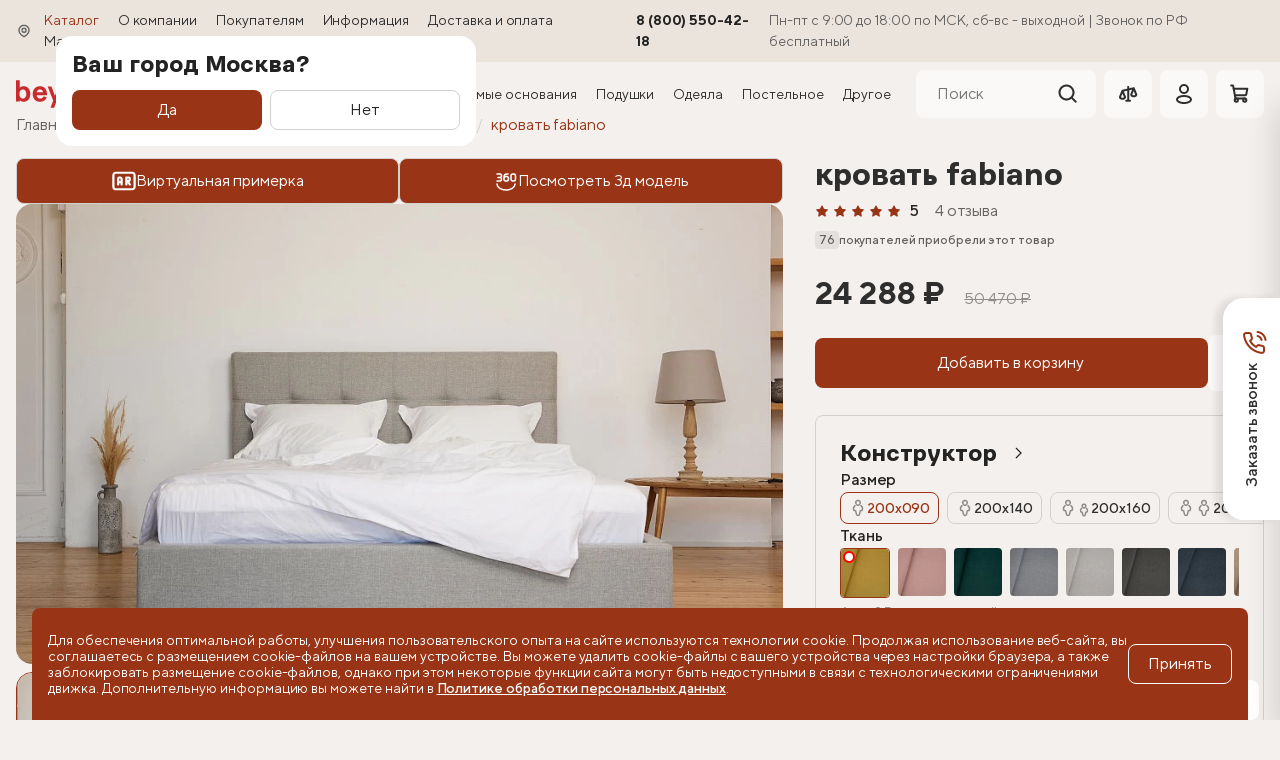

--- FILE ---
content_type: text/html; charset=UTF-8
request_url: https://beyosa.ru/catalog/krovati/krovat_fabiano__590255/
body_size: 66687
content:

<!DOCTYPE html>
<html lang="ru">
<head>
    <meta name="viewport" content="width=device-width, initial-scale=1.0">
<meta http-equiv="X-UA-Compatible" content="IE=edge">

<title>Каталог кровать fabiano от магазина beyosa | beyosa — магазин товаров для здорового сна!</title>
<meta http-equiv="Content-Type" content="text/html; charset=UTF-8">
<meta name="robots" content="index, follow">
<meta name="keywords" content="beyosa">
<meta name="description" content="В магазине beyosa собран огромный каталог, где не последняя роль отведена разделу кровать fabiano, представленный официальным дистрибьютором в России">
<script data-skip-moving="true">(function(w, d, n) {var cl = "bx-core";var ht = d.documentElement;var htc = ht ? ht.className : undefined;if (htc === undefined || htc.indexOf(cl) !== -1){return;}var ua = n.userAgent;if (/(iPad;)|(iPhone;)/i.test(ua)){cl += " bx-ios";}else if (/Windows/i.test(ua)){cl += ' bx-win';}else if (/Macintosh/i.test(ua)){cl += " bx-mac";}else if (/Linux/i.test(ua) && !/Android/i.test(ua)){cl += " bx-linux";}else if (/Android/i.test(ua)){cl += " bx-android";}cl += (/(ipad|iphone|android|mobile|touch)/i.test(ua) ? " bx-touch" : " bx-no-touch");cl += w.devicePixelRatio && w.devicePixelRatio >= 2? " bx-retina": " bx-no-retina";if (/AppleWebKit/.test(ua)){cl += " bx-chrome";}else if (/Opera/.test(ua)){cl += " bx-opera";}else if (/Firefox/.test(ua)){cl += " bx-firefox";}ht.className = htc ? htc + " " + cl : cl;})(window, document, navigator);</script>


<link href="/bitrix/js/ui/design-tokens/dist/ui.design-tokens.min.css?175317358923463" type="text/css"  rel="stylesheet" >
<link href="/bitrix/cache/css/s1/beyosa/page_18728b80b6b91eeeb4532aac623a292c/page_18728b80b6b91eeeb4532aac623a292c_v1.css?1768804890634" type="text/css"  rel="stylesheet" >
<link href="/bitrix/cache/css/s1/beyosa/template_4976b718051747fdaeb77836d5bafbb8/template_4976b718051747fdaeb77836d5bafbb8_v1.css?1768804889952898" type="text/css"  data-template-style="true" rel="stylesheet" >
<link href="/bitrix/panel/main/popup.min.css?175317358620774" type="text/css"  data-template-style="true"  rel="stylesheet" >







<link rel="canonical" href="https://beyosa.ru/catalog/krovati/krovat_fabiano/">
<meta property="og:title" content="Каталог кровать fabiano от магазина beyosa">
<meta property="og:type" content="website">
<meta property="og:url" content="https://beyosa.ru/catalog/krovati/krovat_fabiano/">
<meta property="og:image" content="https://beyosa.ru:443/upload/resize_cache/iblock/d46/900_900_1/occtyij9vcn449a2j28vj2etyxg4cpxu.jpg">
<meta property="og:image:type" content="image/jpeg">
<meta property="og:image:width" content="900">
<meta property="og:image:height" content="600">
<meta property="og:description" content="В магазине beyosa собран огромный каталог, где не последняя роль отведена разделу кровать fabiano, представленный официальным дистрибьютором в России">

<link rel="icon" href="https://beyosa.ru/favicon.ico?v=5" type="image/x-icon">
<link rel="apple-touch-icon" sizes="57x57" href="/favicon/apple-touch-icon-57x57.png?v=5">
<link rel="apple-touch-icon" sizes="60x60" href="/favicon/apple-touch-icon-60x60.png?v=5">
<link rel="apple-touch-icon" sizes="72x72" href="/favicon/apple-touch-icon-72x72.png?v=5">
<link rel="apple-touch-icon" sizes="76x76" href="/favicon/apple-touch-icon-76x76.png?v=5">
<link rel="apple-touch-icon" sizes="114x114" href="/favicon/apple-touch-icon-114x114.png?v=5">
<link rel="apple-touch-icon" sizes="120x120" href="/favicon/apple-touch-icon-120x120.png?v=5">
<link rel="apple-touch-icon" sizes="144x144" href="/favicon/apple-touch-icon-144x144.png?v=5">
<link rel="apple-touch-icon" sizes="152x152" href="/favicon/apple-touch-icon-152x152.png?v=5">
<link rel="apple-touch-icon" sizes="167x167" href="/favicon/apple-touch-icon-167x167.png?v=5">
<link rel="apple-touch-icon" sizes="180x180" href="/favicon/apple-touch-icon-180x180.png?v=5">
<link rel="apple-touch-icon" sizes="1024x1024" href="/favicon/apple-touch-icon-1024x1024.png?v=5">
<link rel="apple-touch-icon-precomposed" href="/favicon/apple-touch-icon-precomposed.png?v=5">
<link rel="icon" type="image/png" href="/favicon/favicon-48x48.png?v=5" sizes="48x48">
<link rel="icon" type="image/png" href="/favicon/favicon-32x32.png?v=5" sizes="32x32">
<link rel="icon" type="image/png" href="/favicon/favicon-16x16.png?v=5" sizes="16x16">

    <link rel="manifest" href="/favicon/manifest.json">
    <link rel="yandex-tableau-widget" href="/favicon/yandex-browser-manifest.json">

    <link rel="preload"
          href="/local/templates/beyosa/tpl/fonts/ApercuPro-Medium.woff2"
          as="font"
          type="font/woff2">
    <link rel="preload"
          href="/local/templates/beyosa/tpl/fonts/ApercuPro-Bold.woff2"
          as="font"
          type="font/woff2">
    <link rel="preload"
          href="/local/templates/beyosa/tpl/fonts/ApercuPro-Regular.woff2"
          as="font"
          type="font/woff2">
    <link rel="preload"
          href="/local/templates/beyosa/tpl/fonts/rouble.woff2"
          as="font"
          type="font/woff2">
<!-- VK-->
<!-- //VK-->

<!-- Yandex.Metrika counter -->
<!-- /Yandex.Metrika counter -->

    
</head>
<body
        data-is-auth="0"
        class="light-theme"
        data-is-mobile="0"
        data-spy="scroll"
        data-yandex-api-key="45199aa0-aed5-4fbf-b762-136c6ff8f8e7"
        data-offset="210"
        data-target="#list-navigation"
        style="position:relative"
        data-city=""
>

<!-- Top.Mail.Ru counter -->
<noscript>
    <div><img src="https://top-fwz1.mail.ru/counter?id=3335557;js=na" style="position:absolute;left:-9999px;"
              alt="Top.Mail.Ru"></div>
</noscript>
<!-- /Top.Mail.Ru counter -->

<!-- Добавление в куки параметров для Roistat -->
<div id="panel"></div>

<header class="header_light">
    <div class="header_light-content">
        <div class="header_light-top">
            <div class="container">
                <div class="header_light-wrapper">
                    <div class="header_light-address">
                        <a class="header_light-address_item" href="javascript:;" data-toggle="modal"
                           data-target="#modal-city">
                            <span class="ico ico--pin-light">
                                <svg>
                                    <use xlink:href="/local/templates/beyosa/tpl/sprites/sprite.svg#pin-light"></use>
                                </svg>
                            </span>
                                                    </a>
                    </div>
                    
<div class="header_light-top__menu">
        <a
        class="header_light-stocks hide-min-XL        "
        href="/information/promo/"
    >
        Акции    </a>
        <a
        class="header_light-top__menu-item        active"
        href="/catalog/"
    >
        Каталог    </a>
        <a
        class="header_light-top__menu-item        "
        href="/about/"
    >
        О компании    </a>
        <a
        class="header_light-top__menu-item        "
        href="/buyer/"
    >
        Покупателям    </a>
        <a
        class="header_light-top__menu-item        "
        href="/information/articles/"
    >
        Информация    </a>
        <a
        class="header_light-top__menu-item        "
        href="/buyer/delivery/"
    >
        Доставка и оплата    </a>
        <a
        class="header_light-top__menu-item        "
        href="/shops/"
    >
        Магазины    </a>
    </div>
                    <div class="header_light-contacts">
                        <div class="header_light-contacts_item">
                            <a href="tel:88005504218" class="ha-header-menu-controls-left-contact__phone">8 (800) 550-42-18</a>                            <span>Пн-пт с 9:00&nbsp;до 18:00&nbsp;по МСК, сб-вс&nbsp;- выходной | Звонок по РФ бесплатный<br></span>
                        </div>
                    </div>
                </div>
            </div>
        </div>
        <div class="header_light-bottom">
            <div class="container">
                <div class="header_light-wrapper">
                                            <a class="header_light-logo" href="/">
                            <img src="/local/templates/beyosa/tpl/img__new/logo-red.svg" alt="logo" width="90"
                                 height="28">
                        </a>
                    
                    
<a class="header_light-stocks hide-max-XL" href="/information/promo/">Акции</a>
<div class="header_light-bottom__menu">
        <a
        class="header_light-bottom__menu-item
        "
        href="/catalog/matrasy/"
    >
    Матрасы    </a>
        <a
        class="header_light-bottom__menu-item
        active"
        href="/catalog/krovati/"
    >
    Кровати    </a>
        <a
        class="header_light-bottom__menu-item
        "
        href="https://beyosa.ru/information/articles/unikalnye-transformiruemye-osnovaniya-beyosa/"
    >
    Трансформируемые основания    </a>
        <a
        class="header_light-bottom__menu-item
        "
        href="/catalog/podyshki/"
    >
    Подушки    </a>
        <a
        class="header_light-bottom__menu-item
        "
        href="/catalog/odeyala/"
    >
    Одеяла    </a>
        <a
        class="header_light-bottom__menu-item
        "
        href="/catalog/postelnoe_bele/"
    >
    Постельное    </a>
        <a
        class="header_light-bottom__menu-item
        "
        href="/catalog/drugie_tovary/"
    >
    Другое    </a>
    </div>
                    <div class="header_light-controls">
                        

    <!--	<form action="--><!--">-->
    <!--		<input id="--><!--" type="text" name="q" value="" autocomplete="off" />&nbsp;-->
    <!--        <input name="s" type="submit" value="--><!--" />-->
    <!--	</form>-->

        <form id="title-search" class="header_light-search" action="/search/index.php">
        <input id="title-search-input" type="text" placeholder="Поиск" name="q" value=""
               autocomplete="off">

        <button type="submit">
                <span class="ico ico--search">
                    <svg>
                        <use xlink:href="/local/templates/beyosa/tpl/sprites/sprite.svg#search"></use>
                    </svg>
                </span>
        </button>
                    <div class="header_light-search__close header_light-search__close-desktop" style="left: -9999px;">
            <span class="ico ico--close">
                <svg>
                    <use xlink:href="/local/templates/beyosa/tpl/sprites/sprite.svg#close"></use>
                </svg>
            </span>
            </div>
                <div class="header_light-search__complete"></div>
    </form>
                        
                        <div id="comp_34f4d352c0fcdbf291e93bed64a04293">
<div id="compareList9J9wbd">
    <!--'start_frame_cache_compareList9J9wbd'-->
    <a class="header_light-controls_item" href="/catalog/compare/">
                    <div class="header-counter" data-block="count" hidden>0</div>
                <span class="ico ico--scales-dark">
                                    <svg><use xlink:href="/local/templates/beyosa/tpl/sprites/sprite.svg#scales-dark"></use></svg>
                                </span>
        <span class="hide-min-XL">Сравнения</span>
    </a>

    <div class="ha-header-drop compare_drop" id="compare_drop">
        <div class="ha-header-drop__icon">
            <span class="ico ico--scales-dark">
            <svg>
                <use xlink:href="/local/templates/beyosa/tpl/sprites/sprite.svg#scales-dark"></use>
            </svg>
        </span>
        </div>
        <p class="ha-header-drop__text">
            Перейти в <br>
            <a href="/catalog/compare/">в сравнение</a>
        </p>
    </div>
    <!--'end_frame_cache_compareList9J9wbd'--></div>
</div>
                        
                        <a class="header_light-controls_item hide-XL" href="#"
                            data-toggle="modal" data-target="#modal-auth">
                    <span class="ico ico--user-dark">
                        <svg><use xlink:href="/local/templates/beyosa/tpl/sprites/sprite.svg#user-dark"></use></svg>
                    </span>
                        </a>

                                                    <div class="ha-header-menu-controls-right-utility-item" id="bx_basketFKauiI">
    <!--'start_frame_cache_bx_basketFKauiI'-->
<a class="header_light-controls_item header_light-controls_item--cart hide-XL"
   href="/personal/cart/">
        <span class="ico ico--cart-dark"><svg><use
                    xlink:href="/local/templates/beyosa/tpl/sprites/sprite.svg#cart-dark"></use></svg></span>
    </a>

<div class="ha-header-drop small_cart_drop">
    <div class="ha-header-drop__icon">
        <span class="ico ico--cart-dark">
            <svg>
                <use xlink:href="/local/templates/beyosa/tpl/sprites/sprite.svg#cart-dark"></use>
            </svg>
        </span>
    </div>
    <p class="ha-header-drop__text" data-cart-changes-cart>
        Товар добавлен<br>
        <a href="/personal/cart/">в корзину</a>
    </p>
</div><!--'end_frame_cache_bx_basketFKauiI'--></div>

                                            </div>
                </div>
            </div>
        </div>
    </div>

<!--    -->        <div class="header_light-mobile">
        <button class="header_light-mobile-toggler" data-toggler><span></span><span></span></button>
        <a class="header_light-mobile-logo"
           href="/">
            <img src="/local/templates/beyosa/tpl/img__new/logo-dark.svg" alt="Beyosa">
        </a>

        <div class="header_light-mobile__controls">
            <div class="header_light-mobile__search" data-mobile_search>
                

    <!--	<form action="--><!--">-->
    <!--		<input id="--><!--" type="text" name="q" value="" autocomplete="off" />&nbsp;-->
    <!--        <input name="s" type="submit" value="--><!--" />-->
    <!--	</form>-->

        <form id="title-search-mobile" class="header_light-search" action="/search/index.php">
        <input id="title-search-input-mobile" type="text" placeholder="Поиск" name="q" value=""
               autocomplete="off">

        <button type="submit">
                <span class="ico ico--search">
                    <svg>
                        <use xlink:href="/local/templates/beyosa/tpl/sprites/sprite.svg#search"></use>
                    </svg>
                </span>
        </button>
                    <button class="header_light-search__close" data-toggle_search="" onclick="event.preventDefault()">
            <span class="ico ico--close">
                <svg>
                    <use xlink:href="/local/templates/beyosa/tpl/sprites/sprite.svg#close"></use>
                </svg>
            </span>
            </button>
                <div class="header_light-search__complete"></div>
    </form>
            </div>

            <button class="header_light-mobile__controls-item" data-toggle_search="">
                <span class="ico ico--search">
                    <svg><use xlink:href="/local/templates/beyosa/tpl/sprites/sprite.svg#search"></use></svg>
                </span>
            </button>

            <a href="#"
                data-toggle="modal" data-target="#modal-auth"               class="header_light-mobile__controls-item">
            <span class="ico ico--user-dark">
                <svg><use xlink:href="/local/templates/beyosa/tpl/sprites/sprite.svg#user-dark"></use></svg>
            </span>
            </a>

                        <a href="/personal/cart/" class="header_light-mobile__controls-item">
                <div class="header-counter" data-cart-count-value>
                    0                </div>
                <span class="ico ico--cart-dark">
                    <svg><use xlink:href="/local/templates/beyosa/tpl/sprites/sprite.svg#cart-dark"></use></svg>
                </span>
                <div class="header-cart_price">
                    <span data-cart-total-value></span>
                </div>
            </a>
        </div>
    </div>
    <!--    --></header>

<button class="btn btn--to_top" data-to_top="">
    <span class="ico ico--arrow-up">
        <svg><use xlink:href="/local/templates/beyosa/tpl/sprites/sprite.svg#arrow-up"></use></svg>
    </span>
</button>

<span data-type-page="product" hidden></span>

<div class="section">
    <div class="container">
        <div class="breadcrumbs "><div class="breadcrumbs-item "><a href="/" title="Главная"><span>Главная</span></a></div><div class="breadcrumbs-item breadcrumbs-collapsed"><a href="/catalog/" title="Каталог"><span>Каталог</span></a><span class="ico ico--triangle"><svg><use xlink:href="/local/templates/beyosa/tpl/sprites/sprite.svg#triangle"></use></svg></span><div class="breadcrumbs-collapse"><div class="breadcrumbs-collapse_inner"><a href="/catalog/drugie_tovary/">Другие товары</a><a href="/catalog/zashchitnye_chekhly/">Защитные чехлы</a><a href="/catalog/komplekty/">Комплекты</a><a href="/catalog/matrasy/">Матрасы</a><a href="/catalog/odeyala/">Одеяла</a><a href="/catalog/podyshki/">Подушки</a><a href="/catalog/postelnoe_bele/">Постельное белье</a><a href="/catalog/transformiruemye_osnovaniya/">Трансформируемые основания</a></div></div></div><div class="breadcrumbs-item breadcrumbs-collapsed"><a href="/catalog/krovati/" title="Кровати"><span>Кровати</span></a><span class="ico ico--triangle"><svg><use xlink:href="/local/templates/beyosa/tpl/sprites/sprite.svg#triangle"></use></svg></span><div class="breadcrumbs-collapse"><div class="breadcrumbs-collapse_inner"><a href="/catalog/krovati_v_klassicheskom_stile_/"> Кровати в классическом стиле </a><a href="/catalog/krovati_v_sovremennom_stile/"> Кровати в современном стиле</a><a href="/catalog/vse_krovati/">Все кровати</a><a href="/catalog/transformiruemye_krovati/">Трансформируемые кровати</a></div></div></div><div class="breadcrumbs-item "><a href="/catalog/krovati_v_stile_loft/" title="Кровати в стиле лофт"><span>Кровати в стиле лофт</span></a></div><div class="breadcrumbs-item "><span>кровать fabiano</span></div></div><script type="application/ld+json">{"@context":"https://schema.org","@type":"BreadcrumbList","itemListElement":[{"@type":"ListItem","position":1,"item":{"@id":"/","name":"Главная"}},{"@type":"ListItem","position":2,"item":{"@id":"/catalog/","name":"Каталог"}},{"@type":"ListItem","position":3,"item":{"@id":"/catalog/krovati/","name":"Кровати"}},{"@type":"ListItem","position":4,"item":{"@id":"/catalog/krovati_v_stile_loft/","name":"Кровати в стиле лофт"}},{"@type":"ListItem","position":5,"item":{"@id":"/catalog/krovati/krovat_fabiano__552573/","name":"кровать fabiano"}}]}</script>        <div class="card-wrapper card-wrapper-with-buttons"
                    data-container-data-url="1"
                    data-offer-link="865839"
                    data-sale="0"
                    data-element-main-id="1307"
                    data-code="krovat_fabiano"
                    data-canonical-url="https://beyosa.ru/catalog/krovati/krovat_fabiano/"
                    data-template-meta-title="beyosa — магазин товаров для здорового сна! | Каталог {=this.Name} от магазина beyosa"
                    data-template-meta-description="beyosa — магазин товаров для здорового сна! | В магазине beyosa собран огромный каталог, где не последняя роль отведена разделу {=this.Name}, представленный официальным дистрибьютором в России"
        >
    <div class="card-content">
        <div class="card-content__block card-content__block--slider">
                    <div class="card-content__block-buttons">
        <a class="card-content__block-buttons__button btn btn--outline btn--red"
           data-target="#modal-equipment"
           data-model-type="AR"
           data-modal-text="Для смартфонов и планшетов с поддержкой дополненной реальности (AR)"
           data-modal-btn-text="AR примерка"
           data-toggle="modal">
                        <span class="ico ico--ar_black card-content__block-buttons__icon">
                            <svg><use xlink:href="/local/templates/beyosa/tpl/sprites/sprite.svg#ar_black"></use></svg>
                        </span>Виртуальная примерка
        </a>

        <a class="card-content__block-buttons__button btn btn--outline btn--red"
           data-target="#modal-equipment"
           data-model-type="3D"
           data-modal-text=""
           data-modal-btn-text="3D просмотр"
           data-toggle="modal">
                        <span class="ico ico--360-view card-content__block-buttons__icon">
                            <svg><use xlink:href="/local/templates/beyosa/tpl/sprites/sprite.svg#360-view"></use></svg>
                        </span>Посмотреть 3д модель
        </a>
    </div>

    <div class="modal fade modal--equipment" role="dialog" id="modal-equipment" aria-hidden="true">
    <div class="modal-dialog">
        <div class="modal-content"><button class="close" type="button" data-dismiss="modal" aria-label="Close"><span class="ico ico--close"><svg><use xlink:href="/local/templates/beyosa/tpl/sprites/sprite.svg#close"></use></svg></span></button>
            <div class="modal-title">Выберите комплектацию</div>
            <div class="modal-text"></div>
            <div class="modal_equipment-list" data-modal-list>
                <div class="modal_equipment-item" data-modal-template-item hidden>
                    <div class="modal_equipment-item__img">
                        <img data-modal-item-img-src src="">
                    </div>

                    <div class="modal_equipment-item__content">
                        <div class="modal_equipment-item__text" data-modal-item-name></div>

                        <a class="btn btn--outline" data-modal-item-url href="" target="_blank">
                            <span class="ico ico--arrow-top-right">
                                <svg><use xlink:href="/local/templates/beyosa/tpl/sprites/sprite.svg#arrow-top-right"></use></svg>
                            </span>
                            <span data-modal-btn></span>
                        </a>
                    </div>
                </div>
            </div>
        </div>
    </div>
</div>                <div class="card-slider_wrapper">
        <div class="card-slider swiper" data-card_slider>
            <div class="swiper-wrapper">
                                    
                    <a class="swiper-slide img"
                       href="/upload/resize_cache/iblock/d46/1200_1200_1/occtyij9vcn449a2j28vj2etyxg4cpxu.jpg"
                       data-fancybox="sliderGallery">
                        <img loading="lazy" src=/upload/resize_cache/iblock/d46/900_900_1/occtyij9vcn449a2j28vj2etyxg4cpxu.jpg alt="кровать fabiano, слайд №1">
                    </a>
                                    
                    <a class="swiper-slide img"
                       href="/upload/resize_cache/iblock/24c/1200_1200_1/n3lgjkkoxgcbgzwiwqile774hh3e5adu.jpg"
                       data-fancybox="sliderGallery">
                        <img loading="lazy" src=/upload/resize_cache/iblock/24c/900_900_1/n3lgjkkoxgcbgzwiwqile774hh3e5adu.jpg alt="кровать fabiano, слайд №2">
                    </a>
                                    
                    <a class="swiper-slide img"
                       href="/upload/resize_cache/iblock/f18/1200_1200_1/dh2c61744ho2rqsanthas8ktg1645r9o.jpg"
                       data-fancybox="sliderGallery">
                        <img loading="lazy" src=/upload/resize_cache/iblock/f18/900_900_1/dh2c61744ho2rqsanthas8ktg1645r9o.jpg alt="кровать fabiano, слайд №3">
                    </a>
                                    
                    <a class="swiper-slide img"
                       href="/upload/resize_cache/iblock/8f4/1200_1200_1/jeum06gfnh7dpacfh1pj0ds4gzf9ztkd.jpg"
                       data-fancybox="sliderGallery">
                        <img loading="lazy" src=/upload/resize_cache/iblock/8f4/900_900_1/jeum06gfnh7dpacfh1pj0ds4gzf9ztkd.jpg alt="кровать fabiano, слайд №4">
                    </a>
                                    
                    <a class="swiper-slide img"
                       href="/upload/resize_cache/iblock/aa0/1200_1200_1/0k4j29ioco51m9tqw832i8mz5znmevac.jpg"
                       data-fancybox="sliderGallery">
                        <img loading="lazy" src=/upload/resize_cache/iblock/aa0/900_900_1/0k4j29ioco51m9tqw832i8mz5znmevac.jpg alt="кровать fabiano, слайд №5">
                    </a>
                                    
                    <a class="swiper-slide img"
                       href="/upload/resize_cache/iblock/bfd/1200_1200_1/b5unqh2zreo47i06l7evhweb5xvyfz0q.jpg"
                       data-fancybox="sliderGallery">
                        <img loading="lazy" src=/upload/resize_cache/iblock/bfd/900_900_1/b5unqh2zreo47i06l7evhweb5xvyfz0q.jpg alt="кровать fabiano, слайд №6">
                    </a>
                                    
                    <a class="swiper-slide img"
                       href="/upload/resize_cache/iblock/5bc/1200_1200_1/5bc85457b9a4343e66c13b11ad7745e7.jpg"
                       data-fancybox="sliderGallery">
                        <img loading="lazy" src=/upload/resize_cache/iblock/5bc/900_900_1/5bc85457b9a4343e66c13b11ad7745e7.jpg alt="кровать fabiano, слайд №7">
                    </a>
                                    
                    <a class="swiper-slide img"
                       href="/upload/resize_cache/iblock/a49/1200_1200_1/a49a8a63791aba907da5ba6fcff7d6dc.jpg"
                       data-fancybox="sliderGallery">
                        <img loading="lazy" src=/upload/resize_cache/iblock/a49/900_900_1/a49a8a63791aba907da5ba6fcff7d6dc.jpg alt="кровать fabiano, слайд №8">
                    </a>
                                    
                    <a class="swiper-slide img"
                       href="/upload/resize_cache/iblock/8b7/1200_1200_1/8b721b8ad015818a71f5289fc803d01c.jpg"
                       data-fancybox="sliderGallery">
                        <img loading="lazy" src=/upload/resize_cache/iblock/8b7/900_900_1/8b721b8ad015818a71f5289fc803d01c.jpg alt="кровать fabiano, слайд №9">
                    </a>
                                    
                    <a class="swiper-slide img"
                       href="/upload/resize_cache/iblock/571/1200_1200_1/5710ff35d813924e5187824cbd7a564d.jpg"
                       data-fancybox="sliderGallery">
                        <img loading="lazy" src=/upload/resize_cache/iblock/571/900_900_1/5710ff35d813924e5187824cbd7a564d.jpg alt="кровать fabiano, слайд №10">
                    </a>
                                    
                    <a class="swiper-slide img"
                       href="/upload/resize_cache/iblock/b74/1200_1200_1/b74cd964204a2c416c7085629e663530.jpg"
                       data-fancybox="sliderGallery">
                        <img loading="lazy" src=/upload/resize_cache/iblock/b74/900_900_1/b74cd964204a2c416c7085629e663530.jpg alt="кровать fabiano, слайд №11">
                    </a>
                                    
                    <a class="swiper-slide img"
                       href="/upload/resize_cache/iblock/1a7/1200_1200_1/1a7c818e9600f448de13dbcc56d063ef.jpg"
                       data-fancybox="sliderGallery">
                        <img loading="lazy" src=/upload/resize_cache/iblock/1a7/900_900_1/1a7c818e9600f448de13dbcc56d063ef.jpg alt="кровать fabiano, слайд №12">
                    </a>
                                    
                    <a class="swiper-slide img"
                       href="/upload/resize_cache/iblock/913/1200_1200_1/9139f7f2289e13b1b43088676a2921f6.jpg"
                       data-fancybox="sliderGallery">
                        <img loading="lazy" src=/upload/resize_cache/iblock/913/900_900_1/9139f7f2289e13b1b43088676a2921f6.jpg alt="кровать fabiano, слайд №13">
                    </a>
                                    
                    <a class="swiper-slide img"
                       href="/upload/resize_cache/iblock/dbe/1200_1200_1/dbe1e3b02a885b028a4f478461ba69fe.jpg"
                       data-fancybox="sliderGallery">
                        <img loading="lazy" src=/upload/resize_cache/iblock/dbe/900_900_1/dbe1e3b02a885b028a4f478461ba69fe.jpg alt="кровать fabiano, слайд №14">
                    </a>
                            </div>
        </div>

        <div class="card-thumbs swiper" data-card_thumbs>
            <div class="swiper-wrapper">
                                    
                    <div class="swiper-slide img">
                        <img src=/upload/resize_cache/iblock/d46/216_216_1/occtyij9vcn449a2j28vj2etyxg4cpxu.jpg loading="lazy" alt="кровать fabiano, слайд №1" width="216" height="144">
                    </div>
                                    
                    <div class="swiper-slide img">
                        <img src=/upload/resize_cache/iblock/24c/216_216_1/n3lgjkkoxgcbgzwiwqile774hh3e5adu.jpg loading="lazy" alt="кровать fabiano, слайд №2" width="216" height="144">
                    </div>
                                    
                    <div class="swiper-slide img">
                        <img src=/upload/resize_cache/iblock/f18/216_216_1/dh2c61744ho2rqsanthas8ktg1645r9o.jpg loading="lazy" alt="кровать fabiano, слайд №3" width="216" height="144">
                    </div>
                                    
                    <div class="swiper-slide img">
                        <img src=/upload/resize_cache/iblock/8f4/216_216_1/jeum06gfnh7dpacfh1pj0ds4gzf9ztkd.jpg loading="lazy" alt="кровать fabiano, слайд №4" width="216" height="144">
                    </div>
                                    
                    <div class="swiper-slide img">
                        <img src=/upload/resize_cache/iblock/aa0/216_216_1/0k4j29ioco51m9tqw832i8mz5znmevac.jpg loading="lazy" alt="кровать fabiano, слайд №5" width="216" height="144">
                    </div>
                                    
                    <div class="swiper-slide img">
                        <img src=/upload/resize_cache/iblock/bfd/216_216_1/b5unqh2zreo47i06l7evhweb5xvyfz0q.jpg loading="lazy" alt="кровать fabiano, слайд №6" width="216" height="144">
                    </div>
                                    
                    <div class="swiper-slide img">
                        <img src=/upload/resize_cache/iblock/5bc/216_216_1/5bc85457b9a4343e66c13b11ad7745e7.jpg loading="lazy" alt="кровать fabiano, слайд №7" width="216" height="122">
                    </div>
                                    
                    <div class="swiper-slide img">
                        <img src=/upload/resize_cache/iblock/a49/216_216_1/a49a8a63791aba907da5ba6fcff7d6dc.jpg loading="lazy" alt="кровать fabiano, слайд №8" width="216" height="122">
                    </div>
                                    
                    <div class="swiper-slide img">
                        <img src=/upload/resize_cache/iblock/8b7/216_216_1/8b721b8ad015818a71f5289fc803d01c.jpg loading="lazy" alt="кровать fabiano, слайд №9" width="216" height="122">
                    </div>
                                    
                    <div class="swiper-slide img">
                        <img src=/upload/resize_cache/iblock/571/216_216_1/5710ff35d813924e5187824cbd7a564d.jpg loading="lazy" alt="кровать fabiano, слайд №10" width="216" height="122">
                    </div>
                                    
                    <div class="swiper-slide img">
                        <img src=/upload/resize_cache/iblock/b74/216_216_1/b74cd964204a2c416c7085629e663530.jpg loading="lazy" alt="кровать fabiano, слайд №11" width="216" height="122">
                    </div>
                                    
                    <div class="swiper-slide img">
                        <img src=/upload/resize_cache/iblock/1a7/216_216_1/1a7c818e9600f448de13dbcc56d063ef.jpg loading="lazy" alt="кровать fabiano, слайд №12" width="216" height="122">
                    </div>
                                    
                    <div class="swiper-slide img">
                        <img src=/upload/resize_cache/iblock/913/216_216_1/9139f7f2289e13b1b43088676a2921f6.jpg loading="lazy" alt="кровать fabiano, слайд №13" width="216" height="122">
                    </div>
                                    
                    <div class="swiper-slide img">
                        <img src=/upload/resize_cache/iblock/dbe/216_216_1/dbe1e3b02a885b028a4f478461ba69fe.jpg loading="lazy" alt="кровать fabiano, слайд №14" width="216" height="122">
                    </div>
                            </div>
        </div>
    </div>
        </div>

            <div class="card-content__block">
        <h2 class="card-content__block-title" id="description">Описание</h2>
        <div class="card-content__block-text">
            <p><p>
 <b>Особенности:<br>
 </b>Возможность комплектации кровати подъёмным механизмом с вместительным бельевым ящиком, основанием с гибкими ламелями.<b style="font-family: var(--ui-font-family-primary, var(--ui-font-family-helvetica));">&nbsp;</b>
</p>
<p>
 <b>Описание:<br>
 </b>Кровать fabiano&nbsp;(фабиано)&nbsp;— минималистичная модель, созданная дизайнерами, тяготеющими к классическим решениям. Универсальное изголовье подходит для интерьера, где фокус смещен на декоративные элементы, такие как светильники, текстиль, картины и фотографии.&nbsp;
</p>
<p>
 <b>Свойства:<br>
 </b>Универсальный дизайн<br>
	 Широкий размерный ряд<br>
	 Большая цветовая палитра
</p>
 <br></p>
        </div>
    </div>

            
<div class="card-content__block">
    <h2 class="card-content__block-title" id="chars">Характеристики</h2>

    <div class="card-characteristics__wrapper">
                    <div class="card-characteristics__image">
                                    <img src="/upload/resize_cache/iblock/666/500_500_1/7zfvq04es26gwm3am3ekr8p5np1o5udq.jpg" alt="габариты" width="500" height="281">
                            </div>
        
        <div class="card-characteristics__sizes" v-if="size.length || size.width">
            <div class="card-characteristics__sizes-title">Размеры</div>
            <div class="card-characteristics__sizes-table">
                <div v-if="size.length" class="card-characteristics__sizes-row">
                    <span>Длина</span>
                    <span>{{ size.length }} см</span>
                </div>

                <div v-if="size.width" class="card-characteristics__sizes-row">
                    <span>Ширина</span>
                    <span>{{ size.width }} см</span>
                </div>

                                    <div class="card-characteristics__sizes-row">
                        <span>Высота</span>
                        <span data-size-code="height"
                              data-size-unit="см">105 см</span>
                    </div>
                            </div>
        </div>
    </div>

    <div class="card-characteristics__wrapper">
        <table class="card-characteristics__table">
                            <tr>
                    <td>Высота над полом:</td>

                    
                                            <td>2,5 см                                                    </td>
                                    </tr>
                            <tr>
                    <td>Разрешенная нагрузка на спальное место:</td>

                    
                                            <td>до 140 кг                                                    </td>
                                    </tr>
                            <tr>
                    <td>Задняя часть спинки:</td>

                    
                                            <td>из технического материала                                                    </td>
                                    </tr>
                            <tr>
                    <td>Материал корпуса:</td>

                    
                                            <td>ДСП                                                    </td>
                                    </tr>
                            <tr>
                    <td>Чехлы на боковинах:</td>

                    
                                            <td>несъемные                                                    </td>
                                    </tr>
                            <tr>
                    <td>Высота изголовья:</td>

                    
                                            <td>105 см                                                    </td>
                                    </tr>
                            <tr>
                    <td>Стиль изголовья:</td>

                    
                                            <td>классический                                                    </td>
                                    </tr>
                            <tr>
                    <td>Высота/толщина боковин:</td>

                    
                                            <td>30/5,5 см                                                    </td>
                                    </tr>
                            <tr>
                    <td>Глубина бельевого ящика:</td>

                    
                                            <td>16,4 см                                                    </td>
                                    </tr>
                            <tr>
                    <td>Рекомендуемая высота матраса:</td>

                    
                                            <td>до 27 см у кровати с ПМ, до 30 см у кровати с ламелями                                                    </td>
                                    </tr>
                            <tr>
                    <td>Рекомендуемый вес матраса:</td>

                    
                                            <td>до 50 кг                                                    </td>
                                    </tr>
                            <tr>
                    <td>Гарантия:</td>

                    
                                            <td>18 месяцев                                                    </td>
                                    </tr>
                            <tr>
                    <td>Расширенная гарантия:</td>

                    
                                            <td>3 года на отсутствие производственного брака                                                    </td>
                                    </tr>
                    </table>
    </div>
</div>        
    </div>

    <div class="card-aside">
        <div class="card-aside__sticky">
            <div class="card-aside__block">
                <h1 class="card-aside__title">кровать fabiano</h1>

                        <div class="card-aside__info">
            <div class="card-aside__rating">
                <div class="stars">
                <span class="ico ico--reviews-stars stars-out">
                    <svg><use xlink:href="/local/templates/beyosa/tpl/sprites/sprite.svg#reviews-stars"></use></svg>
                </span>

                    <span class="ico ico--reviews-stars stars-inner"
                          style="width: 100%;">
                    <svg><use xlink:href="/local/templates/beyosa/tpl/sprites/sprite.svg#reviews-stars"></use></svg>
                </span>
                </div>

                                    <div class="stars-rait">5</div>
                            </div>

            <a class="card-aside__reviews" href="#card_reviews">4 отзыва</a>
        </div>

                                    <span class="card-aside__buyers">
                        <span class="card-aside__buyers__amount">76</span>
                        <span>покупателей приобрели этот товар</span>
                    </span>
                            </div>

            
            <div class="card-aside__block card-aside__price" :disabled="loadingUiSlider">
                <span v-html="prices.actual.formatValue">24&nbsp;288 ₽</span>
                <s v-if="prices.actual.value < prices.old.value"
                   v-html="prices.old.formatValue">50&nbsp;470 ₽</s>
            </div>

            
            <div class="card-aside__block">
                <div class="card-aside__controls card-aside__controls--nowrap">
                    <button class="btn btn--xl btn--red card-aside__controls__button"
                            data-btn-buy-catalog-element
                            data-goal="addToBasket"
                            @click="myFunctions.addToCart()"
                            :disabled="loadingAddToCart || loadingUiSlider"
                            v-html="loadingAddToCart ? 'ждите ...' : 'Добавить в корзину'">Добавить в корзину
                    </button>

                    <div class="card-aside__controls-buttons">
                        <button class="card-aside__controls-item js-items-add-favorites "
                                hidden
                                data-id="1307">
                            <span class="ico ico--heart-dark">
                                <svg><use xlink:href="/local/templates/beyosa/tpl/sprites/sprite.svg#heart-dark"></use></svg>
                            </span>
                        </button>

                        <button class="card-aside__controls-item "
                                @click="myFunctions.addToCompare(offerId)">
                            <span class="ico ico--scales-dark">
                                <svg><use xlink:href="/local/templates/beyosa/tpl/sprites/sprite.svg#scales-dark"></use></svg>
                            </span>
                        </button>
                    </div>
                </div>
            </div>

                            
<div class="card-aside__block" :disabled="isLoadingPageProductApi">
    <div class="card-aside-constructor">
                    <a :href="myFunctions.goToConstructor()"
               class="card-aside-constructor__title"
               v-if="hasProperty('clothType')">
                Конструктор
                <span class="ico ico--arrow-right-small card-aside-constructor__icon">
                <svg><use xlink:href="/local/templates/beyosa/tpl/sprites/sprite.svg#arrow-right-small"></use></svg>            </span>
            </a>
        
        <div class="card-aside-constructor-basis card-aside-constructor__head-board" v-if="hasProperty('headBoard')">
    <div class="card-aside-constructor-basis__title">Изголовье</div>
    <div class="card-aside-constructor-basis-items">
        <div class="swiper" data-catalog>
            <div class="swiper-pagination"></div>
            <div class="swiper-wrapper">
                <div class="swiper-slide card-aside-constructor-basis-items__item img"
                     v-for="(value, index) in PROPERTIES.UF_HEAD_BOARD" :key="index"
                     :class="{ '_active': selected.headBoard.ID === value.ID }"
                     @click="changeHeadBoard(value)">
                    <img :src="value.IMG_SRC" :title="value.NAME" loading="lazy">
                </div>
            </div>
        </div>
    </div>

    <div class="card-aside-constructor-basis__subtitle">{{ selected.headBoard.NAME }}</div>
</div>        <div class="card-aside-constructor-size" v-show="sizes.length > 0">
    <div class="card-aside-constructor-size-text">
        <div class="card-aside-constructor-size-text__title">Размер</div>
    </div>

    <div class="card-aside-constructor-size-swiper-container">
        <div class="swiper card-aside-constructor-size-swiper" data-catalog>
            <div class="swiper-wrapper card-aside-constructor-size-buttons">
                <a v-for="sizeValue in sizes"
                   v-if="showSize(sizeValue)"
                   v-model="selected.size"
                   :value="sizeValue"
                   @click="onClickSize(sizeValue)"
                   :class="{ 'active': selected.size.ID === sizeValue.ID }"
                   class="swiper-slide card-aside-constructor-size-buttons__button">
                    <svg v-if="sizeValue.WIDTH < 160" class="card-aside-constructor-size-buttons__icon" width="18" height="18"
     viewBox="0 0 18 18" fill="none" xmlns="http://www.w3.org/2000/svg">
    <path d="M11.25 3.75C11.25 4.99264 9.93134 6.375 9 6.375C8.06866 6.375 6.75 4.99264 6.75 3.75C6.75 2.50736 7.75736 1.5 9 1.5C10.2426 1.5 11.25 2.50736 11.25 3.75Z"
          stroke="#8C8C8C" stroke-width="1.5"/>
    <path d="M12.0311 6.75C13.1733 7.75148 13.9135 9.44764 13.2488 11.0289C13.1056 11.3696 12.7771 11.5904 12.4135 11.5904C12.0439 11.5904 11.4367 11.472 11.3187 11.9531L10.4958 15.3093C10.3242 16.0091 9.70749 16.5 8.99999 16.5C8.29249 16.5 7.67578 16.0091 7.50419 15.3093L6.68125 11.9531C6.56328 11.472 5.95612 11.5904 5.58647 11.5904C5.22293 11.5904 4.89437 11.3696 4.75116 11.0289C4.0865 9.44764 4.82668 7.75148 5.96893 6.75"
          stroke="#8C8C8C" stroke-width="1.5" stroke-linecap="round"/>
</svg>                    <svg v-if="sizeValue.WIDTH >= 160 && sizeValue.WIDTH < 180" class="card-aside-constructor-size-buttons__icon" width="32" height="18" viewBox="0 0 32 18" fill="none" xmlns="http://www.w3.org/2000/svg">
    <path d="M11.25 3.75C11.25 4.99264 9.93134 6.375 9 6.375C8.06866 6.375 6.75 4.99264 6.75 3.75C6.75 2.50736 7.75736 1.5 9 1.5C10.2426 1.5 11.25 2.50736 11.25 3.75Z" stroke="#8C8C8C" stroke-width="1.5" />
    <path d="M12.0311 6.75C13.1733 7.75148 13.9135 9.44764 13.2488 11.0289C13.1056 11.3696 12.7771 11.5904 12.4135 11.5904C12.0439 11.5904 11.4367 11.472 11.3187 11.9531L10.4958 15.3093C10.3242 16.0091 9.70749 16.5 8.99999 16.5C8.29249 16.5 7.67578 16.0091 7.50419 15.3093L6.68125 11.9531C6.56328 11.472 5.95612 11.5904 5.58647 11.5904C5.22293 11.5904 4.89437 11.3696 4.75116 11.0289C4.0865 9.44764 4.82668 7.75148 5.96893 6.75" stroke="#8C8C8C" stroke-width="1.5" stroke-linecap="round" />
    <path d="M26.75 6.91699C26.75 7.88349 25.7244 8.95866 25 8.95866C24.2756 8.95866 23.25 7.88349 23.25 6.91699C23.25 5.95049 24.0335 5.16699 25 5.16699C25.9665 5.16699 26.75 5.95049 26.75 6.91699Z" stroke="#8C8C8C" stroke-width="1.5" />
    <path d="M27.3575 9.25C28.2459 10.0289 28.8216 11.3482 28.3046 12.578C28.1933 12.843 27.9377 13.0148 27.655 13.0148C27.3675 13.0148 26.8952 12.9226 26.8035 13.2968L26.1634 15.9072C26.0299 16.4515 25.5503 16.8333 25 16.8333C24.4497 16.8333 23.9701 16.4515 23.8366 15.9072L23.1965 13.2968C23.1048 12.9226 22.6325 13.0148 22.345 13.0148C22.0623 13.0148 21.8067 12.843 21.6953 12.578C21.1784 11.3482 21.7541 10.0289 22.6425 9.25" stroke="#8C8C8C" stroke-width="1.5" stroke-linecap="round" />
</svg>                    <svg v-if="sizeValue.WIDTH >= 180 && sizeValue.WIDTH < 200" class="card-aside-constructor-size-buttons__icon" width="36" height="18" viewBox="0 0 36 18" fill="none" xmlns="http://www.w3.org/2000/svg">
    <path d="M11.25 3.75C11.25 4.99264 9.93134 6.375 9 6.375C8.06866 6.375 6.75 4.99264 6.75 3.75C6.75 2.50736 7.75736 1.5 9 1.5C10.2426 1.5 11.25 2.50736 11.25 3.75Z" stroke="#8C8C8C" stroke-width="1.5" />
    <path d="M12.0311 6.75C13.1733 7.75148 13.9135 9.44764 13.2488 11.0289C13.1056 11.3696 12.7771 11.5904 12.4135 11.5904C12.0439 11.5904 11.4367 11.472 11.3187 11.9531L10.4958 15.3093C10.3242 16.0091 9.70749 16.5 8.99999 16.5C8.29249 16.5 7.67578 16.0091 7.50419 15.3093L6.68125 11.9531C6.56328 11.472 5.95612 11.5904 5.58647 11.5904C5.22293 11.5904 4.89437 11.3696 4.75116 11.0289C4.0865 9.44764 4.82668 7.75148 5.96893 6.75" stroke="#8C8C8C" stroke-width="1.5" stroke-linecap="round" />
    <path d="M29.25 3.75C29.25 4.99264 27.9313 6.375 27 6.375C26.0687 6.375 24.75 4.99264 24.75 3.75C24.75 2.50736 25.7574 1.5 27 1.5C28.2426 1.5 29.25 2.50736 29.25 3.75Z" stroke="#8C8C8C" stroke-width="1.5" />
    <path d="M30.0311 6.75C31.1733 7.75148 31.9135 9.44764 31.2488 11.0289C31.1056 11.3696 30.7771 11.5904 30.4135 11.5904C30.0439 11.5904 29.4367 11.472 29.3187 11.9531L28.4958 15.3093C28.3242 16.0091 27.7075 16.5 27 16.5C26.2925 16.5 25.6758 16.0091 25.5042 15.3093L24.6812 11.9531C24.5633 11.472 23.9561 11.5904 23.5865 11.5904C23.2229 11.5904 22.8944 11.3696 22.7512 11.0289C22.0865 9.44764 22.8267 7.75148 23.9689 6.75" stroke="#8C8C8C" stroke-width="1.5" stroke-linecap="round" />
</svg>                    <svg v-if="sizeValue.WIDTH >= 200" class="card-aside-constructor-size-buttons__icon" width="50" height="18" viewBox="0 0 50 18" fill="none" xmlns="http://www.w3.org/2000/svg">
    <path d="M11.25 3.75C11.25 4.99264 9.93134 6.375 9 6.375C8.06866 6.375 6.75 4.99264 6.75 3.75C6.75 2.50736 7.75736 1.5 9 1.5C10.2426 1.5 11.25 2.50736 11.25 3.75Z" stroke="#8C8C8C" stroke-width="1.5" />
    <path d="M12.0311 6.75C13.1733 7.75148 13.9135 9.44764 13.2488 11.0289C13.1056 11.3696 12.7771 11.5904 12.4135 11.5904C12.0439 11.5904 11.4367 11.472 11.3187 11.9531L10.4958 15.3093C10.3242 16.0091 9.70749 16.5 8.99999 16.5C8.29249 16.5 7.67578 16.0091 7.50419 15.3093L6.68125 11.9531C6.56328 11.472 5.95612 11.5904 5.58647 11.5904C5.22293 11.5904 4.89437 11.3696 4.75116 11.0289C4.0865 9.44764 4.82668 7.75148 5.96893 6.75" stroke="#8C8C8C" stroke-width="1.5" stroke-linecap="round" />
    <path d="M26.75 6.91699C26.75 7.88349 25.7244 8.95866 25 8.95866C24.2756 8.95866 23.25 7.88349 23.25 6.91699C23.25 5.95049 24.0335 5.16699 25 5.16699C25.9665 5.16699 26.75 5.95049 26.75 6.91699Z" stroke="#8C8C8C" stroke-width="1.5" />
    <path d="M27.3575 9.25C28.2459 10.0289 28.8216 11.3482 28.3046 12.578C28.1933 12.843 27.9377 13.0148 27.655 13.0148C27.3675 13.0148 26.8952 12.9226 26.8035 13.2968L26.1634 15.9072C26.0299 16.4515 25.5503 16.8333 25 16.8333C24.4497 16.8333 23.9701 16.4515 23.8366 15.9072L23.1965 13.2968C23.1048 12.9226 22.6325 13.0148 22.345 13.0148C22.0623 13.0148 21.8067 12.843 21.6953 12.578C21.1784 11.3482 21.7541 10.0289 22.6425 9.25" stroke="#8C8C8C" stroke-width="1.5" stroke-linecap="round" />
    <path d="M43.25 3.75C43.25 4.99264 41.9313 6.375 41 6.375C40.0687 6.375 38.75 4.99264 38.75 3.75C38.75 2.50736 39.7574 1.5 41 1.5C42.2426 1.5 43.25 2.50736 43.25 3.75Z" stroke="#8C8C8C" stroke-width="1.5" />
    <path d="M44.0311 6.75C45.1733 7.75148 45.9135 9.44764 45.2488 11.0289C45.1056 11.3696 44.7771 11.5904 44.4135 11.5904C44.0439 11.5904 43.4367 11.472 43.3187 11.9531L42.4958 15.3093C42.3242 16.0091 41.7075 16.5 41 16.5C40.2925 16.5 39.6758 16.0091 39.5042 15.3093L38.6812 11.9531C38.5633 11.472 37.9561 11.5904 37.5865 11.5904C37.2229 11.5904 36.8944 11.3696 36.7512 11.0289C36.0865 9.44764 36.8267 7.75148 37.9689 6.75" stroke="#8C8C8C" stroke-width="1.5" stroke-linecap="round" />
</svg>
                    {{ sizeValue.NAME }}
                </a>
            </div>
        </div>
    </div>
</div>
        <div class="card-aside-constructor-basis" v-if="hasProperty('sidePanel')">
    <div class="card-aside-constructor-basis__title">Боковина</div>
    <div class="card-aside-constructor-basis-items">
        <div class="swiper" data-catalog-tile>
            <div class="swiper-pagination"></div>
            <div class="swiper-wrapper">
                <div class="swiper-slide card-aside-constructor-basis-items__item img"
                     v-for="(value, index) in getItemsSidePanel()" :key="index"
                     :class="{ '_active': selected.sidePanel.ID === value.ID }"
                     @click="changeSidePanel(value)">
                    <img :src="value.IMG_SRC" :title="value.NAME" loading="lazy">
                </div>
            </div>
        </div>
    </div>

    <div class="card-aside-constructor-basis__subtitle">{{ selected.sidePanel.NAME }}</div>
</div>        <div class="card-aside-constructor-fabric" v-if="Object.keys(PROPERTIES['CLOTH_TYPE']).length > 0">
    <div class="card-aside-constructor-fabric__title">Ткань</div>

    <div class="card-aside-constructor-fabric-items">
        <div class="swiper" data-catalog-tile>
            <div class="swiper-wrapper">
                <div class="swiper-slide card-aside-constructor-fabric-items__item img"
                     v-for="item in PROPERTIES['CLOTH_TYPE']"
                     v-show="showCloth(item)"
                     :class="{ '_active': selected.clothType.ID === item.ID }"
                     @click="changeClothType(item.ID)"
                     :title="`Ткань. ${myFunctions.removeQuotes(item.NAME)} Кат.${item.CAT} [${item.ID}]`">
                    <img :alt="`Ткань. ${item.NAME}`"
                         loading="lazy"
                         width="48" height="48"
                         :src="item.PICT && item.PICT.SRC ? item.PICT.SRC : ''">
                </div>
            </div>
        </div>
    </div>

    <div class="card-aside-constructor-fabric__subtitle">{{ getClothTitle(selected.clothType, 'summary') }}</div>
</div>        <div class="card-aside-constructor-basis" v-if="Object.keys(PROPERTIES.BASE_TYPE.items).length > 0">
    <div class="card-aside-constructor-basis__title">Основание</div>
    <div class="card-aside-constructor-basis-items">
        <div class="catalog swiper" data-catalog-tile>
            <div class="swiper-pagination" v-show="Object.keys(PROPERTIES.BASE_TYPE.items).length > 2"></div>
            <div class="swiper-wrapper">
                <div class="swiper-slide card-aside-constructor-basis-items__item img"
                     v-for="(value, index) in PROPERTIES.BASE_TYPE.items" :key="index"
                     v-show="allowProperties.BASE_TYPE.ALLOW.includes(value.CODE)"
                     :class="{ '_active': selected.baseType.ID === value.ID }"
                     @click="changeBaseType(index)">
                    <img :src="value.IMG_SRC"
                         :title="value.NAME"
                         loading="lazy">
                </div>
            </div>

            <div class="swiper-button-prev" v-if="Object.keys(PROPERTIES.BASE_TYPE.items).length > 2">
                <span class="ico ico--arrow-left">
                    <svg><use xlink:href="/local/templates/beyosa/tpl/sprites/sprite.svg#arrow-left"></use></svg>                </span>
            </div>

            <div class="swiper-button-next" v-if="Object.keys(PROPERTIES.BASE_TYPE.items).length > 2">
                <span class="ico ico--arrow-left">
                    <svg><use xlink:href="/local/templates/beyosa/tpl/sprites/sprite.svg#arrow-left"></use></svg>                </span>
            </div>
        </div>
    </div>

    <div class="card-aside-constructor-basis__subtitle">{{ selected.baseType.NAME }}</div>
</div>
        <div class="card-aside-constructor-basis" v-if="hasProperty('springBlock')">
    <div class="card-aside-constructor-basis__title">Пружинный блок</div>
    <div class="card-aside-constructor-basis-items">
        <div class="swiper" data-catalog>
            <div class="swiper-pagination"></div>
            <div class="swiper-wrapper">
                <div class="swiper-slide card-aside-constructor-basis-items__item img"
                     v-for="(value, index) in PROPERTIES.SPRING_BLOCK.items" :key="index"
                     v-show="allowProperties.SPRING_BLOCK.includes(value.CODE)"
                     :class="{ '_active': selected.springBlock.ID === value.ID }"
                     @click="changePropertyItem(value, 'springBlock')">
                    <img :src="value.IMG_SRC_BIG" :title="value.NAME" loading="lazy">
                </div>
            </div>
        </div>
    </div>

    <div class="card-aside-constructor-basis__subtitle">{{ selected.springBlock.NAME }}</div>
</div>        <div class="card-aside-constructor-basis" v-if="hasProperty('comfortLayer')">
    <div class="card-aside-constructor-basis__title">Комфортный слой</div>
    <div class="card-aside-constructor-basis-items">
        <div class="swiper" data-catalog>
            <div class="swiper-pagination"></div>
            <div class="swiper-wrapper">
                <div class="swiper-slide card-aside-constructor-basis-items__item img"
                     v-for="(value, index) in PROPERTIES.UF_COMFORT_LAYER" :key="index"
                     :class="{ '_active': selected.comfortLayer.ID === value.ID }"
                     @click="changePropertyItem(value, 'comfortLayer')">
                    <img :src="value.IMG_SRC_BIG" :title="value.NAME" loading="lazy">
                </div>
            </div>
        </div>
    </div>

    <div class="card-aside-constructor-basis__subtitle">{{ selected.comfortLayer.NAME }}</div>
</div>
        <div class="card-aside-constructor-basis" v-if="hasProperty('set')">
    <div class="card-aside-constructor-basis__title">Комплект</div>
    <div class="card-aside-constructor-basis-items">
        <div class="swiper" data-catalog>
            <div class="swiper-pagination"></div>
            <div class="swiper-wrapper">
                <div class="swiper-slide card-aside-constructor-basis-items__item img"
                     v-for="(value, index) in PROPERTIES.SET" :key="index"
                     v-show="ifIncludeSet(value.CODE)"
                     :class="{ '_active': selected.set.ID === value.ID }"
                     @click="changePropertyItem(value, 'set')">
                    <img :src="value.IMG_SRC" :title="value.NAME" loading="lazy">
                </div>
            </div>
        </div>
    </div>

    <div class="card-aside-constructor-basis__subtitle">{{ selected.set.NAME }}</div>
</div>        <div class="card-aside-constructor-size" v-if="existProperty('height')">
    <div class="card-aside-constructor-size-text">
        <div class="card-aside-constructor-size-text__title">Высота</div>
    </div>

    <div class="swiper card-aside-constructor-size-swiper" data-catalog>
        <div class="swiper-wrapper card-aside-constructor-size-buttons">
            <a v-for="item in PROPERTIES.HEIGHT"
               @click="changePropertyItem(item, 'height')"
               :class="{ '_active': selected.height.ID === item.ID }"
               class="swiper-slide card-aside-constructor-size-buttons__button">
                {{ item.NAME }}
            </a>
        </div>
    </div>
</div>
    </div>
</div>
            
                
    <div class="card-aside__block">
        <div class="card-aside-ship">

                                            <a href="/shops/" target="_blank" class="card-aside-ship-item">
                    <div class="card-aside-ship-item-icons">
                    <span class="ico ico--cart-dark">
                        <svg><use xlink:href="/local/templates/beyosa/tpl/sprites/sprite.svg#cart-dark"></use></svg>
                    </span>
                        <span class="ico ico--arrow-right-small">
                        <svg><use xlink:href="/local/templates/beyosa/tpl/sprites/sprite.svg#arrow-right-small"></use></svg>
                    </span>
                    </div>

                    <div class="card-aside-ship-item__title">Доставка</div>
                    <div class="card-aside-ship-item__subtitle">Самовывоз или доставим до квартиры и поднимем на этаж. Сроки и стоимость доставки сообщит менеджер после оформления заказа.</div>
                </a>
                    </div>
    </div>
            
    <div class="card-aside__block">
                    <a class="btn btn--xl btn--gray_border card-aside__instruction"
               target="_blank"
               href="/upload/iblock/59c/d9mo9vzzneqgwdi5daumdmsyoz0xny25.pdf">
                            <span class="ico ico--file-pdf">
                                <svg><use xlink:href="/local/templates/beyosa/tpl/sprites/sprite.svg#file-pdf"></use></svg>
                            </span>Инструкция по сборке для кроватей с ПМ            </a>
                    <a class="btn btn--xl btn--gray_border card-aside__instruction"
               target="_blank"
               href="/upload/iblock/f34/0i1jo5w1byg5gehfjur2xr1c8nu9lve9.pdf">
                            <span class="ico ico--file-pdf">
                                <svg><use xlink:href="/local/templates/beyosa/tpl/sprites/sprite.svg#file-pdf"></use></svg>
                            </span>Инструкция по сборке для кроватей с ламелями            </a>
            </div>
            <div class="card-aside__block">
        <div class="card-aside-links">
                    <a class="card-aside-links__link" href="#description">Описание</a>
                    <a class="card-aside-links__link" href="#chars">Характеристики</a>
                    <a class="card-aside-links__link" href="#card_reviews">Отзывы</a>
            </div>
</div>        </div>
    </div>
</div>
<div class="modal modal--md __review fade"
     role="dialog"
     id="modal-review2"
     data-popup-id="modal-review2"
     data-modal-product-id="1307"
     aria-hidden="true">
    <div class="modal-dialog">
        <div class="modal-content">
            <button class="close" type="button" data-dismiss="modal" aria-label="Close">
                <span class="ico ico--close">
                    <svg><use xlink:href="/local/templates/beyosa/tpl/sprites/sprite.svg#close"></use></svg>
                </span>
            </button>
            <div class="modal-header">
                <div class="modal-title">Напишите отзыв о покупке</div>
            </div>
            <div class="tabs-page active">
                <input type="hidden" name="sessid" id="sessid" value="557e61f20d2d16036c93878a7c54322f" />                <div class="modal-appeal__block">
                    <div class="cart-aside__form">
                        <div class="cart-aside__form-row">
                            <label class="cart-aside__form-input">
                                <input name="name" value="" type="text" placeholder="Имя, Фамилия">
                                <span class="form-error"></span>
                            </label>
                        </div>
                        <div class="cart-aside__form-row">
                            <label class="cart-aside__form-input">
                                <input name="email" value="" type="text" placeholder="Email">
                                <span class="form-error"></span>
                            </label>
                            <label class="cart-aside__form-input">
                                <input name="city" value="Москва" type="text" placeholder="Город">
                                <span class="form-error"></span>
                            </label>
                        </div>
                    </div>
                </div>
                <div class="modal-appeal__block">
                    <div class="modal-appeal__block-row">
                        <div class="modal-appeal__block-title">Комфорт</div>
                        <div class="modal-appeal__rating">
                            <div class="stars-out">
                                <span class="ico ico--star-evaluation-stroke active">
                                    <svg>
                                        <use xlink:href="/local/templates/beyosa/tpl/sprites/sprite.svg#star-evaluation-stroke"></use>
                                    </svg>
                                </span>
                                <span class="ico ico--star-evaluation-stroke">
                                    <svg>
                                        <use xlink:href="/local/templates/beyosa/tpl/sprites/sprite.svg#star-evaluation-stroke"></use>
                                    </svg>
                                </span>
                                <span class="ico ico--star-evaluation-stroke">
                                    <svg>
                                        <use xlink:href="/local/templates/beyosa/tpl/sprites/sprite.svg#star-evaluation-stroke"></use>
                                    </svg>
                                </span>
                                <span class="ico ico--star-evaluation-stroke">
                                    <svg>
                                        <use xlink:href="/local/templates/beyosa/tpl/sprites/sprite.svg#star-evaluation-stroke"></use>
                                    </svg>
                                </span>
                                <span class="ico ico--star-evaluation-stroke">
                                    <svg>
                                        <use xlink:href="/local/templates/beyosa/tpl/sprites/sprite.svg#star-evaluation-stroke"></use>
                                    </svg>
                                </span>
                            </div><!--добавить класс active чтобы сделать видимым-->
                            <div class="stars-inner" data-name="stars-comfort">
                                <span class="ico ico--star-evaluation-fill" data-star-value="1">
                                    <svg>
                                        <use xlink:href="/local/templates/beyosa/tpl/sprites/sprite.svg#star-evaluation-fill"></use>
                                    </svg>
                                </span>
                                <span class="ico ico--star-evaluation-fill" data-star-value="2">
                                    <svg>
                                        <use xlink:href="/local/templates/beyosa/tpl/sprites/sprite.svg#star-evaluation-fill"></use>
                                    </svg>
                                </span>
                                <span class="ico ico--star-evaluation-fill" data-star-value="3">
                                    <svg>
                                        <use xlink:href="/local/templates/beyosa/tpl/sprites/sprite.svg#star-evaluation-fill"></use>
                                    </svg>
                                </span>
                                <span class="ico ico--star-evaluation-fill" data-star-value="4">
                                    <svg>
                                        <use xlink:href="/local/templates/beyosa/tpl/sprites/sprite.svg#star-evaluation-fill"></use>
                                    </svg>
                                </span>
                                <span class="ico ico--star-evaluation-fill" data-star-value="5">
                                    <svg>
                                        <use xlink:href="/local/templates/beyosa/tpl/sprites/sprite.svg#star-evaluation-fill"></use>
                                    </svg>
                                </span>
                            </div>
                        </div>
                    </div>
                    <div class="modal-appeal__block-row">
                        <div class="modal-appeal__block-title">Надежность</div>
                        <div class="modal-appeal__rating">
                            <div class="stars-out">
                                <span class="ico ico--star-evaluation-stroke active">
                                    <svg>
                                        <use xlink:href="/local/templates/beyosa/tpl/sprites/sprite.svg#star-evaluation-stroke"></use>
                                    </svg>
                                </span>
                                <span class="ico ico--star-evaluation-stroke">
                                    <svg>
                                        <use xlink:href="/local/templates/beyosa/tpl/sprites/sprite.svg#star-evaluation-stroke"></use>
                                    </svg>
                                </span>
                                <span class="ico ico--star-evaluation-stroke">
                                    <svg>
                                        <use xlink:href="/local/templates/beyosa/tpl/sprites/sprite.svg#star-evaluation-stroke"></use>
                                    </svg>
                                </span>
                                <span class="ico ico--star-evaluation-stroke">
                                    <svg>
                                        <use xlink:href="/local/templates/beyosa/tpl/sprites/sprite.svg#star-evaluation-stroke"></use>
                                    </svg>
                                </span>
                                <span class="ico ico--star-evaluation-stroke">
                                    <svg>
                                        <use xlink:href="/local/templates/beyosa/tpl/sprites/sprite.svg#star-evaluation-stroke"></use>
                                    </svg>
                                </span>
                            </div><!--добавить класс active чтобы сделать видимым-->
                            <div class="stars-inner" data-name="stars-reliable">
                                <span class="ico ico--star-evaluation-fill" data-star-value="1">
                                    <svg>
                                        <use xlink:href="/local/templates/beyosa/tpl/sprites/sprite.svg#star-evaluation-fill"></use>
                                    </svg>
                                </span>
                                <span class="ico ico--star-evaluation-fill" data-star-value="2">
                                    <svg>
                                        <use xlink:href="/local/templates/beyosa/tpl/sprites/sprite.svg#star-evaluation-fill"></use>
                                    </svg>
                                </span>
                                <span class="ico ico--star-evaluation-fill" data-star-value="3">
                                    <svg>
                                        <use xlink:href="/local/templates/beyosa/tpl/sprites/sprite.svg#star-evaluation-fill"></use>
                                    </svg>
                                </span>
                                <span class="ico ico--star-evaluation-fill" data-star-value="4">
                                    <svg>
                                        <use xlink:href="/local/templates/beyosa/tpl/sprites/sprite.svg#star-evaluation-fill"></use>
                                    </svg>
                                </span>
                                <span class="ico ico--star-evaluation-fill" data-star-value="5">
                                    <svg>
                                        <use xlink:href="/local/templates/beyosa/tpl/sprites/sprite.svg#star-evaluation-fill"></use>
                                    </svg>
                                </span>
                            </div>
                        </div>
                    </div>
                    <div class="modal-appeal__block-row">
                        <div class="modal-appeal__block-title">Анатомичность</div>
                        <div class="modal-appeal__rating">
                            <div class="stars-out">
                                <span class="ico ico--star-evaluation-stroke active">
                                    <svg>
                                        <use xlink:href="/local/templates/beyosa/tpl/sprites/sprite.svg#star-evaluation-stroke"></use>
                                    </svg>
                                </span>
                                <span class="ico ico--star-evaluation-stroke">
                                    <svg>
                                        <use xlink:href="/local/templates/beyosa/tpl/sprites/sprite.svg#star-evaluation-stroke"></use>
                                    </svg>
                                </span>
                                <span class="ico ico--star-evaluation-stroke">
                                    <svg>
                                        <use xlink:href="/local/templates/beyosa/tpl/sprites/sprite.svg#star-evaluation-stroke"></use>
                                    </svg>
                                </span>
                                <span class="ico ico--star-evaluation-stroke">
                                    <svg>
                                        <use xlink:href="/local/templates/beyosa/tpl/sprites/sprite.svg#star-evaluation-stroke"></use>
                                    </svg>
                                </span>
                                <span class="ico ico--star-evaluation-stroke">
                                    <svg>
                                        <use xlink:href="/local/templates/beyosa/tpl/sprites/sprite.svg#star-evaluation-stroke"></use>
                                    </svg>
                                </span>
                            </div><!--добавить класс active чтобы сделать видимым-->
                            <div class="stars-inner" data-name="stars-anatomical">
                                <span class="ico ico--star-evaluation-fill" data-star-value="1">
                                    <svg>
                                        <use xlink:href="/local/templates/beyosa/tpl/sprites/sprite.svg#star-evaluation-fill"></use>
                                    </svg>
                                </span>
                                <span class="ico ico--star-evaluation-fill" data-star-value="2">
                                    <svg>
                                        <use xlink:href="/local/templates/beyosa/tpl/sprites/sprite.svg#star-evaluation-fill"></use>
                                    </svg>
                                </span>
                                <span class="ico ico--star-evaluation-fill" data-star-value="3">
                                    <svg>
                                        <use xlink:href="/local/templates/beyosa/tpl/sprites/sprite.svg#star-evaluation-fill"></use>
                                    </svg>
                                </span>
                                <span class="ico ico--star-evaluation-fill" data-star-value="4">
                                    <svg>
                                        <use xlink:href="/local/templates/beyosa/tpl/sprites/sprite.svg#star-evaluation-fill"></use>
                                    </svg>
                                </span>
                                <span class="ico ico--star-evaluation-fill" data-star-value="5">
                                    <svg>
                                        <use xlink:href="/local/templates/beyosa/tpl/sprites/sprite.svg#star-evaluation-fill"></use>
                                    </svg>
                                </span>
                            </div>
                        </div>
                    </div>
                    <span class="form-error"></span>
                </div>
                <div class="modal-appeal__block">
                    <label class="form-field">
                        <textarea name="review" placeholder="Напишите отзыв о товаре"></textarea>
                        <span class="form-error"></span>
                    </label>
                </div>
                <div class="modal-appeal__block">
                    <div class="modal-appeal__block-title">Добавьте фотографии</div>
                    <div class="modal-subtitle">До 4 изображений. Размер файла не больше 5 мб</div>
                    <div class="modal-appeal__gallery">
                        <div id="modal-appeal__gallery-template" style="display: none">
                            <div class="modal-appeal__gallery-item img">
                                <button class="modal-appeal__gallery-delete">
                                <span class="ico ico--close-gallery">
                                    <svg>
                                        <use xlink:href="/local/templates/beyosa/tpl/sprites/sprite.svg#close-gallery"></use>
                                    </svg>
                                </span>
                                </button>
                                <img src="" alt="photo">
                            </div>
                        </div>
                        <label class="modal-appeal__gallery-item modal-appeal__gallery-item--file">
                            <input type="file" name="photos" multiple>
                            <span class="ico ico--add-image">
                                <svg>
                                    <use xlink:href="/local/templates/beyosa/tpl/sprites/sprite.svg#add-image"></use>
                                </svg>
                            </span>
                        </label>
                    </div>
                    <span class="form-error"></span>
                </div>
                <div class="modal-appeal__block"><button class="btn btn--red btn--s btn--wide">Отправить</button></div>
                <div class="form-input_checkbox __consent"><span class="form-input_checkbox-label">Мы осуществляем обработку Ваших персональных данных. Нажимая кнопку «Отправить», вы подтверждаете ознакомление с <a class="link link--red" href="/buyer/privacy/" target="_blank">Политикой обработки персональных данных</a>.
</span></div>
            </div>
        </div>
    </div>
</div>

<div class="modal modal--md __review fade"
     role="dialog"
     id="modal-review2__success"
     data-popup-id="modal-review2__success"
     aria-hidden="true">
    <div class="modal-dialog">
        <div class="modal-content">
            <button class="close" type="button" data-dismiss="modal" aria-label="Close">
                <span class="ico ico--close">
                    <svg><use xlink:href="/local/templates/beyosa/tpl/sprites/sprite.svg#close"></use></svg>
                </span>
            </button>
            <div class="modal-header">
                <div class="modal-title">Спасибо. Отзыв был отправлен.</div>
            </div>
        </div>
    </div>
</div>    </div>
</div>
<div class="card-content-end"></div>
    <div class="section section--overflow">
        <div class="container">
            <div class="section-header section-header--column">
                <h2 class="section-title" id="card_reviews">Отзывы</h2>
            </div>

            <div class="card-reviews">
                <div class="card-reviews-aside">
                    <div class="card-reviews__aside">
                        <div class="card-reviews__aside-left">
                                                            <div class="card-reviews__aside-rating">5</div>
                            
                            <div class="stars">
                                <span class="ico ico--reviews-stars stars-out">
                                <svg>
                                    <use xlink:href="/local/templates/beyosa/tpl/sprites/sprite.svg#reviews-stars"></use>
                                </svg>
                                </span>

                                <span class="ico ico--reviews-stars stars-inner"
                                      style="width: 100%;">
                                <svg><use xlink:href="/local/templates/beyosa/tpl/sprites/sprite.svg#reviews-stars"></use></svg>
                            </span>
                            </div>
                        </div>

                        <div class="card-reviews__aside-counter">4 отзыва</div>
                    </div>

                    <div class="card-reviews-button btn btn--wide btn--red"
                         data-name="1307"
                         data-popup-open="ha-popup-leave-review"
                         data-target="#modal-review2" data-toggle="modal">Оставить отзыв</div>
                </div>

                                    <div class="card-reviews__list">
                                                    <div class="card-reviews__item" id="rev_525103">
                                <div class="card-reviews__info">
                                    <div class="card-reviews__header">
                                        <div class="card-reviews__header-name">Елена</div>
                                        <div class="stars">
                                        <span class="ico ico--reviews-stars stars-out">
                                            <svg><use xlink:href="/local/templates/beyosa/tpl/sprites/sprite.svg#reviews-stars"></use></svg>
                                        </span>

                                            <span class="ico ico--reviews-stars stars-inner"
                                                  style="width: 100%;">
                                            <svg><use xlink:href="/local/templates/beyosa/tpl/sprites/sprite.svg#reviews-stars"></use></svg>
                                        </span>
                                        </div>
                                        <div class="stars-rait">5</div>
                                    </div>

                                    <div class="card-reviews__time">
                                        полгода назад                                    </div>
                                </div>

                                <div class="card-reviews__text">На дачу, которая можно сказать второй дом, решено было поменять кровать так как наша пришла в негодность. И, как всегда, хочется хорошую добротную ну и не очень дорого.<br />
По рекомендации друзей поехали в салон Beyosa Hilding Anders, просто посмотреть. Вышли с оплаченной кроватью Fabiano с бельевым коробом 200х180. Отличная кровать за нормальную цену. Очень рады, что купили эту кровать.<br />
</div>

                                                            </div>
                                                    <div class="card-reviews__item" id="rev_528724">
                                <div class="card-reviews__info">
                                    <div class="card-reviews__header">
                                        <div class="card-reviews__header-name">Варвара</div>
                                        <div class="stars">
                                        <span class="ico ico--reviews-stars stars-out">
                                            <svg><use xlink:href="/local/templates/beyosa/tpl/sprites/sprite.svg#reviews-stars"></use></svg>
                                        </span>

                                            <span class="ico ico--reviews-stars stars-inner"
                                                  style="width: 100%;">
                                            <svg><use xlink:href="/local/templates/beyosa/tpl/sprites/sprite.svg#reviews-stars"></use></svg>
                                        </span>
                                        </div>
                                        <div class="stars-rait">5</div>
                                    </div>

                                    <div class="card-reviews__time">
                                        полгода назад                                    </div>
                                </div>

                                <div class="card-reviews__text">Лаконичная и стильная. Такую кровать выбрал муж, ему попалась где-то в рекомендациях. Я сначала сопротивлялась, хотела что-то более классическое, но когда привезли, влюбилась в нее сразу. Мы выбрали с подъемным механизмом, заправлять ее одно удовольствие. Ткань очень приятная, бархатистая &#40; у нас микровелюр&#41;, пыль не собирает на себя. Надеюсь, будет радовать меня еще долго. Доставили быстро, по работе с конторой вопросов нет.</div>

                                                            </div>
                                                    <div class="card-reviews__item" id="rev_529100">
                                <div class="card-reviews__info">
                                    <div class="card-reviews__header">
                                        <div class="card-reviews__header-name">kanareyka</div>
                                        <div class="stars">
                                        <span class="ico ico--reviews-stars stars-out">
                                            <svg><use xlink:href="/local/templates/beyosa/tpl/sprites/sprite.svg#reviews-stars"></use></svg>
                                        </span>

                                            <span class="ico ico--reviews-stars stars-inner"
                                                  style="width: 100%;">
                                            <svg><use xlink:href="/local/templates/beyosa/tpl/sprites/sprite.svg#reviews-stars"></use></svg>
                                        </span>
                                        </div>
                                        <div class="stars-rait">5</div>
                                    </div>

                                    <div class="card-reviews__time">
                                        полгода назад                                    </div>
                                </div>

                                <div class="card-reviews__text">Оптимальная кровать для небольшой спальни. Хотела красивую кровать с высокой спинкой, но спальня небольшая, нужна была модель минималистичная. В Бьёсе подобрала отличный вариант - Фабиано. Взяла 200/160, матрас мне там подобрали по размеру и жесткости. Понравился довольно просторный ящик для белья, для моей спальни любая экономия пространства - это выход. Ткань обивки очень приятная, основание анатомическое, никаких проблем, типа скрипа или неустойчивости нет, кровать стоит уже третий месяц. Очень рада такому красивому элементу моей квартиры. Обязательно дополню спальную комнату декором из этого же салона.</div>

                                                            </div>
                                                    <div class="card-reviews__item" id="rev_542369">
                                <div class="card-reviews__info">
                                    <div class="card-reviews__header">
                                        <div class="card-reviews__header-name">Кристина</div>
                                        <div class="stars">
                                        <span class="ico ico--reviews-stars stars-out">
                                            <svg><use xlink:href="/local/templates/beyosa/tpl/sprites/sprite.svg#reviews-stars"></use></svg>
                                        </span>

                                            <span class="ico ico--reviews-stars stars-inner"
                                                  style="width: 100%;">
                                            <svg><use xlink:href="/local/templates/beyosa/tpl/sprites/sprite.svg#reviews-stars"></use></svg>
                                        </span>
                                        </div>
                                        <div class="stars-rait">5</div>
                                    </div>

                                    <div class="card-reviews__time">
                                        полгода назад                                    </div>
                                </div>

                                <div class="card-reviews__text">Искали с мужем кровать в новую квартиру и наткнулись на эту фабиано. Понравилась сначала нам она своим дизайном, а после первой ночи сна мы по уши влюбились в эту модель&#41;. Качество полностью соответствует цене, спать на ней – одно удовольствие, а плюсом, она отлично вписывается в общую картину спальни. Удобства добавляет ящик для хранения постельного белья, он очень комфортен в использовании и экономит много места в шкафу. За все время использования никаких недостатков не выявилось, ничего не сломалось, не скрипит, осталась в таком же идеальном состоянии, в каком была при покупке.</div>

                                                            </div>
                                            </div>
                            </div>
        </div>
    </div>
<div class="section" id="forMapProduct" v-if="showMapProduct">
    <div class="container">
<div id="comp_68ec43df509ae564ad0b91d777c4d8c9">
    <div class="main-map_wrapper">
        <div class="main-map" id="main_map">
            <div class="tn-atom"></div>
        </div>
        <div class="main-map_header">
            <div class="main-map_header-title">Ждем в наших магазинах в
                <div class="form-radio_flat">
                    <select
                            class="size selectpicker"
                            name="sizes"
                            data-select_default
                            title="Выберите город"
                            autocomplete="off"
                    >
                                                                            <option
                                    value="120840"
                                    data-declension_name="Санкт-Петербурге"
                                >
                                Санкт-Петербург                            </option>
                                                    <option
                                    value="120841"
                                    data-declension_name="Барнауле"
                                >
                                Барнаул                            </option>
                                                    <option
                                    value="120842"
                                    data-declension_name="Москве"
                                >
                                Москва                            </option>
                                                    <option
                                    value="120845"
                                    data-declension_name="Хабаровске"
                                >
                                Хабаровск                            </option>
                                                    <option
                                    value="120846"
                                    data-declension_name=""
                                >
                                Якутск                            </option>
                                                    <option
                                    value="120847"
                                    data-declension_name="Омске"
                                >
                                Омск                            </option>
                                                    <option
                                    value="120850"
                                    data-declension_name=""
                                >
                                Воронеж                            </option>
                                                    <option
                                    value="120853"
                                    data-declension_name=""
                                >
                                Таганрог                            </option>
                                                    <option
                                    value="120854"
                                    data-declension_name=""
                                >
                                Сыктывкар                            </option>
                                                    <option
                                    value="120861"
                                    data-declension_name=""
                                >
                                Элиста                            </option>
                                                    <option
                                    value="120862"
                                    data-declension_name=""
                                >
                                Казань                            </option>
                                                    <option
                                    value="120869"
                                    data-declension_name=""
                                >
                                Самара                            </option>
                                                    <option
                                    value="120872"
                                    data-declension_name=""
                                >
                                Уфа                            </option>
                                                    <option
                                    value="120882"
                                    data-declension_name=""
                                >
                                Кемерово                            </option>
                                                    <option
                                    value="120884"
                                    data-declension_name="Краснодаре"
                                >
                                Краснодар                            </option>
                                                    <option
                                    value="120893"
                                    data-declension_name="Абакане"
                                >
                                Абакан                            </option>
                                                    <option
                                    value="120898"
                                    data-declension_name=""
                                >
                                Грозный                            </option>
                                                    <option
                                    value="120916"
                                    data-declension_name="Чите"
                                >
                                Чита                            </option>
                                                    <option
                                    value="120921"
                                    data-declension_name=""
                                >
                                Томск                            </option>
                                                    <option
                                    value="120922"
                                    data-declension_name=""
                                >
                                Астрахань                            </option>
                                                    <option
                                    value="120926"
                                    data-declension_name=""
                                >
                                Рязань                            </option>
                                                    <option
                                    value="120928"
                                    data-declension_name=""
                                >
                                Йошкар-Ола                            </option>
                                                    <option
                                    value="120976"
                                    data-declension_name="Благовещенске"
                                >
                                Благовещенск                            </option>
                                                    <option
                                    value="121071"
                                    data-declension_name="Красноярске"
                                >
                                Красноярск                            </option>
                                                    <option
                                    value="121202"
                                    data-declension_name="Магнитогорске"
                                >
                                Магнитогорск                            </option>
                                                    <option
                                    value="121203"
                                    data-declension_name=""
                                >
                                Набережные Челны                            </option>
                                                    <option
                                    value="121206"
                                    data-declension_name=""
                                >
                                Сочи                            </option>
                                                    <option
                                    value="121217"
                                    data-declension_name=""
                                >
                                Красногорск                            </option>
                                                    <option
                                    value="121228"
                                    data-declension_name=""
                                >
                                Тольятти                            </option>
                                                    <option
                                    value="121229"
                                    data-declension_name=""
                                >
                                Энгельс                            </option>
                                                    <option
                                    value="121254"
                                    data-declension_name=""
                                >
                                Мытищи                            </option>
                                                    <option
                                    value="121275"
                                    data-declension_name="Симферополе"
                                >
                                Симферополь                            </option>
                                                    <option
                                    value="121354"
                                    data-declension_name=""
                                >
                                Ухта                            </option>
                                                    <option
                                    value="121364"
                                    data-declension_name=""
                                >
                                Сызрань                            </option>
                                                    <option
                                    value="121372"
                                    data-declension_name=""
                                >
                                Наро-Фоминск                            </option>
                                                    <option
                                    value="121439"
                                    data-declension_name=""
                                >
                                Губкин                            </option>
                                                    <option
                                    value="121720"
                                    data-declension_name=""
                                >
                                Реутов                            </option>
                                                    <option
                                    value="121805"
                                    data-declension_name=""
                                >
                                Гудермес                            </option>
                                                    <option
                                    value="121886"
                                    data-declension_name=""
                                >
                                Назрань                            </option>
                                                    <option
                                    value="298262"
                                    data-declension_name=""
                                >
                                Тында                            </option>
                                                    <option
                                    value="818102"
                                    data-declension_name="Губкинском"
                                >
                                Губкинский                            </option>
                                            </select>
                </div>
            </div>
        </div>
                <div class="main-map_content">
            <div class="main-map_content-selected" data-map_header>
                <div
                        class="main-map_content-item"
                    style="display:none;"                >
                                        <div class="main-map_content-item__col">
                        <div class="main-map_content-item__name">
                                                    </div>
                        <div class="main-map_content-item__info">
                                                    </div>
                    </div>
                    <div class="main-map_content-item__col">
                                                <a class="main-map_content-item__phone" href="tel:">
                                                    </a>
                        <div class="main-map_content-item__time">
                                                    </div>
                    </div>
                </div>
            </div>
            <div class="main-map_content-list">
                <div class="main-map_content-list__overflow">
                                    </div>
            </div>
        </div>
    </div>
    </div>    </div>
</div><div class="section">
    <div class="container">
        <div class="ask_question">
            <div class="ask_question-content">
                <div class="ask_question-content__title">
                    Задайте вопрос
                        <mark>в чат поддержки</mark>                </div>
                <div class="ask_question-content__text">
                    Наш эксперт поможет с выбором или решит вопросы, связанные с
                        заказом.                </div>
                <div class="btn btn--fill">
                    Написать в чат                    <span class="ico ico--send">
                            <svg><use xlink:href="/local/templates/beyosa/tpl/sprites/sprite.svg#send"></use></svg>
                        </span>
                </div>
            </div>
            <div class="ask_question-bubbles">
                <div class="ask_question-bubbles__item ask_question-bubbles__item--dark">
                    <div class="ask_question-bubbles__item-top">
                        <div class="ask_question-bubbles__item-name">
                            Мария                        </div>
                        <div class="ask_question-bubbles__item-ico">
                            <img src="/local/templates/beyosa/tpl/img/ask_question-ico.svg" alt="ico">
                        </div>
                    </div>
                    <div class="ask_question-bubbles__item-text">
                        Как ухаживать за матрасом, чтобы он служил как можно дольше?                    </div>
                </div>
                <div class="ask_question-bubbles__item ask_question-bubbles__item--white">
                    <div class="ask_question-bubbles__item-top">
                        <div class="ask_question-bubbles__item-name">
                            Виктор, эксперт                        </div>
                        <div class="ask_question-bubbles__item-ico">
                            <img src="/local/templates/beyosa/tpl/img/ask_question-ico.svg" alt="ico"></div>
                    </div>
                    <div class="ask_question-bubbles__item-text">
                        Всё просто! Нужно использовать матрас с защитным
                            чехлом 😉                    </div>
                </div>
            </div>
        </div>
    </div>
</div>

<div id="similar" class="section section--overflow"></div>
<div class="section">
    <div class="container">
        <div class="main_form">
            <div class="main_form-col">
                <div class="main_form-title">
                    Дарим 500<b>₽</b> <br>
                    <mark>за подписку</mark>                </div>
                <div class="main_form-text">
                    Подарочный промокод ждёт вас. Нужно всего лишь подписаться на еженедельную рассылку о наших спецпредложениях.                </div>
            </div>
            <div class="main_form-col">
                <form class="main_form-form" action="/" method="post">
                    <input type="hidden" name="RUB_ID[]" value="1" checked="">

                    <div class="subscribe-edit__name-wrapper" style="opacity: 0;">
                        <input type="text" placeholder="Телефон" name="EMAIL" value="" title="Введите ваш телефон">
                    </div>

                    <label class="form_field">
                        <input type="text" placeholder="Имя" name="PHONE" title="Введите ваше Имя">
                    </label>

                    <label class="form_field">
                        <input type="text" placeholder="E-mail" name="NAME" title="Введите ваш e-mail">
                    </label>

                    <button class="btn btn--fill">
                        Оформить подписку
                        <span class="ico ico--send">
                            <svg>
                                <use xlink:href="/local/templates/beyosa/tpl/sprites/sprite.svg#send"></use>
                            </svg>
                        </span>
                    </button>
                </form>
            </div>
            <div class="main_form-col main_form-col--xl flag_video-wrapper">
                <div class="main_form-highlight">500₽</div>
                <video autoplay="" muted="" playsinline="" loop="">
                    <source src="/local/templates/beyosa/tpl/videos/bg-button.mp4" type="video/mp4">
                </video>
            </div>
            
            <label class="form-input_checkbox __consent">
                <input type="checkbox" name="consent">
                <span class="form-input_checkbox-switch"></span>
                <span class="form-input_checkbox-label">Согласен(-на) на коммуникации и получение рекламных материалов на указанный e-mail, и обработку данных в указанных целях в соответствии с условиями <a href="/docs/ad-consent.pdf" target="_blank" class="link link--red">согласия.</a> Подробнее в <a class="link link--red" href="/buyer/privacy/" target="_blank">Политике обработки персональных данных</a></span>
            </label>
        </div>
    </div>
</div>



<div class="section section--breadcrumbs">
    <div class="container">
        <div class="breadcrumbs "><div class="breadcrumbs-item "><a href="/" title="Главная"><span>Главная</span></a></div><div class="breadcrumbs-item breadcrumbs-collapsed"><a href="/catalog/" title="Каталог"><span>Каталог</span></a><span class="ico ico--triangle"><svg><use xlink:href="/local/templates/beyosa/tpl/sprites/sprite.svg#triangle"></use></svg></span><div class="breadcrumbs-collapse"><div class="breadcrumbs-collapse_inner"><a href="/catalog/drugie_tovary/">Другие товары</a><a href="/catalog/zashchitnye_chekhly/">Защитные чехлы</a><a href="/catalog/komplekty/">Комплекты</a><a href="/catalog/matrasy/">Матрасы</a><a href="/catalog/odeyala/">Одеяла</a><a href="/catalog/podyshki/">Подушки</a><a href="/catalog/postelnoe_bele/">Постельное белье</a><a href="/catalog/transformiruemye_osnovaniya/">Трансформируемые основания</a></div></div></div><div class="breadcrumbs-item breadcrumbs-collapsed"><a href="/catalog/krovati/" title="Кровати"><span>Кровати</span></a><span class="ico ico--triangle"><svg><use xlink:href="/local/templates/beyosa/tpl/sprites/sprite.svg#triangle"></use></svg></span><div class="breadcrumbs-collapse"><div class="breadcrumbs-collapse_inner"><a href="/catalog/krovati_v_klassicheskom_stile_/"> Кровати в классическом стиле </a><a href="/catalog/krovati_v_sovremennom_stile/"> Кровати в современном стиле</a><a href="/catalog/vse_krovati/">Все кровати</a><a href="/catalog/transformiruemye_krovati/">Трансформируемые кровати</a></div></div></div><div class="breadcrumbs-item "><a href="/catalog/krovati_v_stile_loft/" title="Кровати в стиле лофт"><span>Кровати в стиле лофт</span></a></div><div class="breadcrumbs-item "><span>кровать fabiano</span></div></div>    </div>
</div>






<!--    --><!---->
<!---->

<!--noindex-->
<div class="ha-callback-widget">
    <div class="ha-callback-widget__box">
        <button class="ha-callback-widget__trigger">
              <span class="ha-callback-widget__trigger-inner">
                <span>Заказать звонок</span>
                <span class="ha-icomoon-phone-call"></span>
              </span>
        </button>
        <div class="ha-callback-widget__body">
            <button type="button" class="ha-callback-widget__close">
                <span class="ha-icomoon-clear"></span>
            </button>

            <div class="ha-callback-widget__title">Заказать звонок</div>

            <p class="ha-callback-widget__text">
                Наши сотрудники свяжутся с вами в рабочее время и ответят на все возникшие вопросы.
            </p>
            <form id="callback">
                <input type="hidden" name="sessid" id="sessid" value="535ec4de473f089471ec33599c59f7ab" />                <div class="ha-callback-widget__input-container">
                    <label class="ha-form-label" for="name">Имя</label>
                    <input class="ha-input ha-input_bg_faded" type="text" id="name" name="name">
                </div>

                <div class="ha-callback-widget__input-container">
                    <label class="ha-form-label" for="phone">Телефон</label>
                    <input class="ha-input ha-input_bg_faded js-phone__mask" type="text" id="phone" name="phone">
                </div>

                <div class="ha-callback-widget__policy-container">
                    <label class="ha-check__container" for="agree">
                        <input class="ha-check__input" type="checkbox" id="agree" name="agree">
                        <span class="ha-check__text">
                            Для выполнения Вашего запроса мы осуществляем обработку персональных данных. Нажимая кнопку, Вы подтверждаете ознакомление с <a class="link link--red" href="/buyer/privacy/" target="_blank">Политикой обработки персональных данных</a>.                        </span>
                        <span class="ha-check__mark"></span>
                    </label>
                </div>

                <div class="ha-callback-widget__btn-container">
                    <button class="ha-btn ha-btn_color_conversion" id="callback_send">Заказать звонок</button>
                </div>
                <input type="hidden" name="message">
                <input type="hidden" name="location" value="">
            </form>
        </div>
    </div>
</div>

<div class="modal modal--sm fade" role="dialog" id="modal-auth" aria-hidden="true">
    <div class="modal-dialog">
        <div class="modal-content">
            <button class="close" type="button" data-dismiss="modal" aria-label="Close">
                <span class="ico ico--close"><svg><use
                                xlink:href="/local/templates/beyosa/tpl/sprites/sprite.svg#close"></use></svg></span>
            </button>

            <div class="modal-header">
                <div class="modal-title">Личный кабинет</div>

                <div class="tabs-buttons">
                    <button class="tab-button" data-tab_btn_item="registration">Регистрация</button>
                    <button class="tab-button active" data-tab_btn_item="enter">Вход</button>
                </div>
            </div>
            <div class="tabs-page" data-tab_page_item="registration">
                <form class="form" id="register">
                    <input type="hidden" name="sessid" id="sessid_1" value="535ec4de473f089471ec33599c59f7ab" />                    <div class="form-row">
                        <label class="form-field">
                            <input type="email"
                                   id="modal_input-2"
                                   name="EMAIL"
                                   type="email"
                                   placeholder="Email">
                        </label>
                    </div>

                    <div class="form-row form-row--small_margin">
                        <label class="form-field">
                            <input type="password" id="modal_input-1" name="PASSWORD" placeholder="Пароль">

                            <button type="button" class="btn--input" data-toggle_password>
                    <span class="ico ico--eye-disable">
                        <svg><use xlink:href="/local/templates/beyosa/tpl/sprites/sprite.svg#eye-disable"></use></svg>
                    </span>
                            </button>
                        </label>
                    </div>

                    <div class="form-row">
                        <label class="form-field">
                            <input type="password" id="modal_input-3" name="PASSWORD_APPROVED"
                                   placeholder="Подтвердите пароль">

                            <button type="button" class="btn--input" data-toggle_password>
                    <span class="ico ico--eye-disable">
                        <svg><use xlink:href="/local/templates/beyosa/tpl/sprites/sprite.svg#eye-disable"></use></svg>
                    </span>
                            </button>
                        </label>
                    </div>

                    <div class="form-input_checkbox __consent">
                        <label class="form-input_checkbox-container">
                            <span class="form-input_checkbox-label">
                                Мы осуществляем обработку Ваших персональных данных. Нажимая кнопку «Зарегистрироваться», Вы подтверждаете ознакомление с <a class="link link--red" href="/buyer/privacy/" target="_blank">Политикой обработки персональных данных</a>.                            </span>
                        </label>
                    </div>

                    <div class="form-note__wrapper">
                        <div class="form-note__separator"></div>
                    </div>

                    <button id="registerBtn"
                            data-btn-title="Зарегистрироваться"
                            data-btn-wait="Ждите ..."
                            class="btn btn--red btn--s btn--wide">Зарегистрироваться
                    </button>

                    <span data-error-summary class="form-error"></span>
                </form>
            </div>

            <div class="tabs-page active" data-tab_page_item="enter">
                <form class="form" id="auth">
                    <input type="hidden" name="sessid" id="sessid_2" value="535ec4de473f089471ec33599c59f7ab" />                    <div class="form-row">
                        <label class="form-field">
                            <input type="text"
                                   id="modal_input-4"
                                   name="LOGIN"
                                   placeholder="Email"
                                   required>
                        </label>
                    </div>

                    <div class="form-row">
                        <label class="form-field">
                            <input type="password" id="modal_input-5" name="PASSWORD" placeholder="Пароль"
                                   required>

                            <button type="button" class="btn--input" data-toggle_password>
                    <span class="ico ico--eye-disable">
                        <svg><use xlink:href="/local/templates/beyosa/tpl/sprites/sprite.svg#eye-disable"></use></svg>
                    </span>
                            </button>
                        </label>
                    </div>

                    <button type="submit"
                            data-btn-title="Войти"
                            data-btn-wait="Ждите ..."
                            id="loginBtn" class="btn btn--red btn--s btn--wide">Войти
                    </button>

                    <span data-error-summary class="form-error"></span>

                                            <div class="form-note__wrapper">
                            <a class="form-note"
                               href="javascript:void(0);"
                               data-toggle="modal"
                               data-target="#modal-password">Забыли пароль?</a>
                        </div>
                                    </form>

                
                                    
                                            <div class="form-footer">
                            <div class="form-footer-label">Продолжить c:</div>

                            <div class="btn-group_social">
                                                                                                            <button class="btn btn-social __blue"
                                                onclick="BX.util.popup('https://oauth.vk.com/authorize?client_id=51939955&redirect_uri=https%3A%2F%2Fbeyosa.ru%2Fbitrix%2Ftools%2Foauth%2Fvkontakte.php&scope=friends,offline,email&response_type=code&state=[base64]%3D', 660, 425)">
                                    <span class="ico ico--vk">
                                        <svg>
                                            <use xlink:href="/local/templates/beyosa/tpl/sprites/sprite.svg#vk"></use>
                                        </svg>
                                    </span>
                                        </button>
                                                                                                                                                <button class="btn btn-social __orange"
                                                onclick="BX.util.popup('https://www.odnoklassniki.ru/oauth/authorize?client_id=512002503511&redirect_uri=https%3A%2F%2Fbeyosa.ru%2Fbitrix%2Ftools%2Foauth%2Fodnoklassniki.php&response_type=code&state=site_id%3Ds1%26backurl%3D%252Fcatalog%252Fkrovati%252Fkrovat_fabiano__590255%252F%253Fcheck_key%253D4d2d209e9c32053cf85d6cf1d64b9b33%26redirect_url%3D%252Fcatalog%252Fkrovati%252Fkrovat_fabiano__590255%252F%26mode%3Dopener', 580, 400)">
                                    <span class="ico ico--ok">
                                        <svg>
                                            <use xlink:href="/local/templates/beyosa/tpl/sprites/sprite.svg#ok"></use>
                                        </svg>
                                    </span>
                                        </button>
                                                                                                                                                <button class="btn btn-social __red"
                                                onclick="BX.util.popup('https://oauth.yandex.ru/authorize?response_type=code&client_id=e9c1f1f5d9954a2595f67b2400c1e470&display=popup&redirect_uri=https%3A%2F%2Fbeyosa.ru%2Fbitrix%2Ftools%2Foauth%2Fyandex.php&force_confirm=yes&state=site_id%3Ds1%26backurl%3D%252Fcatalog%252Fkrovati%252Fkrovat_fabiano__590255%252F%253Fcheck_key%253D4d2d209e9c32053cf85d6cf1d64b9b33%26mode%3Dopener%26redirect_url%3D%252Fcatalog%252Fkrovati%252Fkrovat_fabiano__590255%252F', 680, 600)">
                                    <span class="ico ico--yandex">
                                        <svg>
                                            <use xlink:href="/local/templates/beyosa/tpl/sprites/sprite.svg#yandex"></use>
                                        </svg>
                                    </span>
                                        </button>
                                                                                                </div>
                        </div>
                                                </div>
        </div>
    </div>
</div>

<div class="modal modal--sm fade" role="dialog" id="modal-password" aria-hidden="true">
    <div class="modal-dialog">
        <div class="modal-content">
            <button class="close" type="button" data-dismiss="modal" aria-label="Close">
                <span class="ico ico--close">
                    <svg><use xlink:href="/local/templates/beyosa/tpl/sprites/sprite.svg#close"></use></svg>
                </span>
            </button>

            <div class="modal-header">
                <div class="modal-title">Восстановление пароля</div>
                <div class="modal-subtitle">На ваш email отправим ссылку, по которой можно поменять пароль</div>
            </div>

            <form class="form" id="restorePassword">
                <input type="hidden" name="sessid" id="sessid_3" value="535ec4de473f089471ec33599c59f7ab" />                <div class="form-row">
                    <label class="form-field">
                        <input type="email" id="modal_input-7" name="EMAIL" placeholder="Email" required>
                    </label>
                </div>

                <button data-btn-title="Отправить"
                        data-btn-wait="Ждите ..."
                        id="restoreBtn" class="btn btn--red btn--s btn--wide">Отправить
                </button>

                <span data-error-summary class="form-error"></span>
            </form>
        </div>
    </div>
</div>



<div class="modal modal--sm fade" role="dialog" id="modal-gifts" aria-hidden="true">
    <div class="modal-dialog">
        <div class="modal-content">
            <button class="close" type="button" data-dismiss="modal" aria-label="Close">
                <span class="ico ico--close"><svg><use
                                xlink:href="/local/templates/beyosa/tpl/sprites/sprite.svg#close"></use></svg></span>
            </button>

            <div class="modal-header">
                <div class="modal-title">Подарки</div>
            </div>
            <div class="tabs-page active">
                <div class="form"></div>
            </div>
        </div>
    </div>
</div>

<div class="modal modal--sm fade" id="modal-warning-region" style="display: none;" aria-hidden="true">
    <div class="modal-dialog">
        <div class="modal-content">
            <button class="close" type="button" data-dismiss="modal" aria-label="Close">
                <span class="ico ico--close"><svg><use xlink:href="/local/templates/beyosa/tpl/sprites/sprite.svg#close"></use></svg>
                </span>
            </button>

            <div class="modal-title">Предупреждение</div>
            <div class="modal-text">Вы выбрали регион, отличающийся от определенного автоматически, цены на товары в корзине могут измениться</div>
        </div>
    </div>
</div>

<div class="modal modal--md fade __accept_city" role="dialog" id="modal-accept_city" data-popup-id="modal-accept_city" aria-hidden="true">
    <div class="modal-dialog">
        <div class="modal-content">
            <div class="modal-title">Ваш город Москва?</div>
            <div class="btn-group">
                <button
                        class="btn btn--red btn--s"
                        data-dismiss="modal"
                        aria-label="Close"
                        onclick="haPopups.close('modal-accept_city');setCookieBeyosa('confirmRegion', 'true', {secure: true, 'max-age': 3600});"
                >Да</button>
                <button
                        class="btn btn--outline btn--s"
                        data-dismiss="modal"
                        aria-label="Close"
                        onclick="haPopups.close('modal-accept_city');functionModal('#modal-city');"
                >Нет</button>
            </div>
        </div>
    </div>
</div>
<!--/noindex-->

<footer class="footer">
    <!-- Roistat Counter Start -->
<!-- Roistat Counter End -->    <div class="container">
        <div class="footer-wrapper">
            <div class="footer-col footer-col--main">
                <div class="footer-phone">
                    <a href="tel:88005504218" class="ha-header-menu-controls-left-contact__phone">8 (800) 550-42-18</a>                </div>
                <div class="footer-time">
                    Режим работы call-центра<br>
 Пн-пт с 9:00&nbsp;до 18:00&nbsp;по МСК, сб-вс&nbsp;- выходной<br>
 <a href="mailto:info@beyosa.ru" target="_blank">info@beyosa.ru</a><br>                </div>

                    <div class="footer-social">
                    <a target="_blank" href="https://vk.com/beyosa">
                <span class="ico">
                    <svg><use xlink:href="/local/templates/beyosa/tpl/sprites/sprite.svg#vk"></use></svg>
                </span>
            </a>
                    <a target="_blank" href="https://www.youtube.com/channel/UCutxCTtVSJfWOE1FSRBJQdQ">
                <span class="ico">
                    <svg><use xlink:href="/local/templates/beyosa/tpl/sprites/sprite.svg#pent"></use></svg>
                </span>
            </a>
                    <a target="_blank" href="https://t.me/beyosa_ru">
                <span class="ico">
                    <svg><use xlink:href="/local/templates/beyosa/tpl/sprites/sprite.svg#footer-teleg"></use></svg>
                </span>
            </a>
            </div>
            </div>
            <div class="footer-wrapper footer-wrapper--menu">
                <div class="footer-col">
                    
<div class="footer-menu">
        <a class="footer-menu__title" href="/about/#contacts">Свяжитесь с нами</a>
        <a class="footer-menu__item" href="/about/">О компании</a>
</div>

                </div>

                <div class="footer-col footer-col--order">
                    
<div class="footer-menu">
        <a class="footer-menu__title" href="/partner/">Франшиза</a>
        <a class="footer-menu__item" href="/partner/#section-1">Цифры</a>
        <a class="footer-menu__item" href="/partner/#section-2">Форматы салонов</a>
        <a class="footer-menu__item" href="/partner/#section-3">Окупаемость</a>
        <a class="footer-menu__item" href="/partner/#section-4">Преимущества</a>
        <a class="footer-menu__item" href="/partner/#section-5">Условия</a>
</div>

                </div>
                <div class="footer-col">
                    
<div class="footer-menu">

<a class="footer-menu__title" href="/catalog/">Каталог</a>
    <a class="footer-menu__item" href="/catalog/matrasy/">Матрасы</a>
    <a class="footer-menu__item" href="/catalog/krovati/">Кровати</a>
    <a class="footer-menu__item" href="/catalog/komplekty/">Комплекты</a>
    <a class="footer-menu__item" href="/catalog/transformiruemye_osnovaniya/">Трансформируемые основания</a>
    <a class="footer-menu__item" href="/catalog/podyshki/">Подушки</a>
    <a class="footer-menu__item" href="/catalog/odeyala/">Одеяла</a>
    <a class="footer-menu__item" href="/catalog/zashchitnye_chekhly/">Защитные чехлы</a>
    <a class="footer-menu__item" href="/catalog/postelnoe_bele/">Постельное белье</a>
    <a class="footer-menu__item" href="/catalog/drugie_tovary/">Другие товары</a>

</div>


                </div>
                <div class="footer-col footer-col--latest">
                    
<div class="footer-menu">
        <a class="footer-menu__title" href="/buyer/">Информация для покупателей</a>
        <a class="footer-menu__item" href="/information/articles/">Статьи</a>
        <a class="footer-menu__item" href="/buyer/delivery/">Оплата и доставка</a>
        <a class="footer-menu__item" href="/buyer/help/">Помощь</a>
        <a class="footer-menu__item" href="/information/promo/">Акции</a>
        <a class="footer-menu__item" href="/buyer/warranty/">Гарантия</a>
        <a class="footer-menu__item" href="/buyer/certificates/">Сертификаты</a>
        <a class="footer-menu__item" href="/buyer/refund_and_exchange/">Возврат и обмен</a>
        <a class="footer-menu__item" href="/upload/iblock/abf/u8aoqaeny987ids3yeuqz1nmoq0a30yo.pdf" target="_blank">Политика конфиденциальности</a>
</div>

                </div>
            </div>
        </div>
        <div class="footer-wrapper footer-wrapper--space_between">
            <div class="footer-logo"><img src="/local/templates/beyosa/tpl/img/footer-logo.svg" alt="Beyosa"></div>
            <div class="footer-payment">
                <div class="footer-payment__text">Платежные системы</div>
                <img src="/local/templates/beyosa/tpl/img/payment-systems.svg" alt="Payment Systems">
            </div>
        </div>
        <a target="_blank" href="/upload/iblock/abf/u8aoqaeny987ids3yeuqz1nmoq0a30yo.pdf" class="footer-politics">Политика конфиденциальности</a>
        <div class="footer-politics footer-politics--small">© beyosa, 2026. Все ресурсы сайта www.beyosa.ru,
            включая (но
            не ограничиваясь) текстовую, графическую, фотографическую и видео информацию, структуру, дизайн и оформление
            страниц, товарные знаки, доменное имя, фирменное наименование являются объектами авторского права и прав на
            интеллектуальную собственность, защищены российским законодательством и международными соглашениями об
            охране авторских прав и интеллектуальной собственности. <br>Запрещается любое воспроизведение, в том числе
            использование, копирование, включение содержания страниц данного сайта и иных объектов в структуру других
            сайтов без предварительного согласия правообладателя. Запрещаются любые иные действия, в результате которых
            у пользователей Интернета может сложиться впечатление, что представленные материалы не имеют отношения к
            домену www.beyosa.ru.
        </div>
    </div>
</footer>



<!--noindex-->
<div class="modal fade modal--city" role="dialog" id="modal-city" aria-hidden="true">
    <div class="modal-dialog">
        <div class="modal-content">
            <button class="close" type="button" data-dismiss="modal" aria-label="Close">
                <span class="ico ico--close">
                    <svg><use xlink:href="/local/templates/beyosa/tpl/sprites/sprite.svg#close"></use></svg>
                </span>
            </button>
            <div class="modal-city_selected">
                <span class="ico ico--pin-light">
                  <svg><use xlink:href="/local/templates/beyosa/tpl/sprites/sprite.svg#pin-light"></use></svg>
                </span>
                            </div>
            
<!--'start_frame_cache_ZcCJkq'--><!--'end_frame_cache_ZcCJkq'-->
<div class="modal-city_block">
    <form class="form">
        <div class="form_field reaspektGeobaseFind">
            <button class="ico_search">
                <span class="ico ico--search">
                    <svg>
                        <use xlink:href="/local/templates/beyosa/tpl/sprites/sprite.svg#search"></use>
                    </svg>
                </span>
            </button>
            <input placeholder="Введите населенный пункт"
                   type="text"
                   onkeyup="objJCReaspektGeobase.inpKeyReaspektGeobase(event);"
                   autocomplete="off"
                   name="reaspekt_geobase_search"
                   id="reaspektGeobaseSearch">
        </div>
    </form>
</div>
<div class="modal-city_block">
    <div class="modal-city_row">
    <ul>
                    <li>
                                                            <button class="bold gorod_click"
                                data-id="Москва"
                                id="reaspekt_geobase_list_0"
                                title="Москва"
                                data-full-name="Москва">Москва</button>
                                                </li>
                    <li>
                                                            <button class="bold gorod_click"
                                data-id="Санкт-Петербург"
                                id="reaspekt_geobase_list_1"
                                title="Санкт-Петербург"
                                data-full-name="Санкт-Петербург">Санкт-Петербург</button>
                                                </li>
                    <li>
                                                            <button class="bold gorod_click"
                                data-id="Абакан"
                                id="reaspekt_geobase_list_2"
                                title="Абакан"
                                data-full-name="Абакан">Абакан</button>
                                                </li>
                    <li>
                                                            <button class="bold gorod_click"
                                data-id="Астрахань"
                                id="reaspekt_geobase_list_3"
                                title="Астрахань"
                                data-full-name="Астрахань">Астрахань</button>
                                                </li>
                    <li>
                                                            <button class="bold gorod_click"
                                data-id="Барнаул"
                                id="reaspekt_geobase_list_4"
                                title="Барнаул"
                                data-full-name="Барнаул">Барнаул</button>
                                                </li>
                    <li>
                                                            <button class="bold gorod_click"
                                data-id="Благовещенск"
                                id="reaspekt_geobase_list_5"
                                title="Благовещенск"
                                data-full-name="Благовещенск">Благовещенск</button>
                                                </li>
                    <li>
                                                            <button class="bold gorod_click"
                                data-id="Воронеж"
                                id="reaspekt_geobase_list_6"
                                title="Воронеж"
                                data-full-name="Воронеж">Воронеж</button>
                                                </li>
                    <li>
                                                            <button class="bold gorod_click"
                                data-id="Грозный"
                                id="reaspekt_geobase_list_7"
                                title="Грозный"
                                data-full-name="Грозный">Грозный</button>
                                                </li>
                    <li>
                                                            <button class="bold gorod_click"
                                data-id="Губкин"
                                id="reaspekt_geobase_list_8"
                                title="Губкин"
                                data-full-name="Губкин">Губкин</button>
                                                </li>
                    <li>
                                                            <button class="bold gorod_click"
                                data-id="Губкинский"
                                id="reaspekt_geobase_list_9"
                                title="Губкинский"
                                data-full-name="Губкинский">Губкинский</button>
                                                </li>
                    <li>
                                                            <button class="bold gorod_click"
                                data-id="Гудермес"
                                id="reaspekt_geobase_list_10"
                                title="Гудермес"
                                data-full-name="Гудермес">Гудермес</button>
                                                </li>
                    <li>
                                                            <button class="bold gorod_click"
                                data-id="Йошкар-Ола"
                                id="reaspekt_geobase_list_11"
                                title="Йошкар-Ола"
                                data-full-name="Йошкар-Ола">Йошкар-Ола</button>
                                                </li>
                    <li>
                                                            <button class="bold gorod_click"
                                data-id="Казань"
                                id="reaspekt_geobase_list_12"
                                title="Казань"
                                data-full-name="Казань">Казань</button>
                                                </li>
                    <li>
                                                            <button class="bold gorod_click"
                                data-id="Кемерово"
                                id="reaspekt_geobase_list_13"
                                title="Кемерово"
                                data-full-name="Кемерово">Кемерово</button>
                                                </li>
                    <li>
                                                            <button class="bold gorod_click"
                                data-id="Красногорск"
                                id="reaspekt_geobase_list_14"
                                title="Красногорск"
                                data-full-name="Красногорск">Красногорск</button>
                                                </li>
                    <li>
                                                            <button class="bold gorod_click"
                                data-id="Краснодар"
                                id="reaspekt_geobase_list_15"
                                title="Краснодар"
                                data-full-name="Краснодар">Краснодар</button>
                                                </li>
                    <li>
                                                            <button class="bold gorod_click"
                                data-id="Красноярск"
                                id="reaspekt_geobase_list_16"
                                title="Красноярск"
                                data-full-name="Красноярск">Красноярск</button>
                                                </li>
                    <li>
                                                            <button class="bold gorod_click"
                                data-id="Магнитогорск"
                                id="reaspekt_geobase_list_17"
                                title="Магнитогорск"
                                data-full-name="Магнитогорск">Магнитогорск</button>
                                                </li>
                    <li>
                                                            <button class="bold gorod_click"
                                data-id="Мытищи"
                                id="reaspekt_geobase_list_18"
                                title="Мытищи"
                                data-full-name="Мытищи">Мытищи</button>
                                                </li>
                    <li>
                                                            <button class="bold gorod_click"
                                data-id="Набережные Челны"
                                id="reaspekt_geobase_list_19"
                                title="Набережные Челны"
                                data-full-name="Набережные Челны">Набережные Челны</button>
                                                </li>
                    <li>
                                                            <button class="bold gorod_click"
                                data-id="Назрань"
                                id="reaspekt_geobase_list_20"
                                title="Назрань"
                                data-full-name="Назрань">Назрань</button>
                                                </li>
                    <li>
                                                            <button class="bold gorod_click"
                                data-id="Наро-Фоминск"
                                id="reaspekt_geobase_list_21"
                                title="Наро-Фоминск"
                                data-full-name="Наро-Фоминск">Наро-Фоминск</button>
                                                </li>
                    <li>
                                                            <button class="bold gorod_click"
                                data-id="Омск"
                                id="reaspekt_geobase_list_22"
                                title="Омск"
                                data-full-name="Омск">Омск</button>
                                                </li>
                    <li>
                                                            <button class="bold gorod_click"
                                data-id="Реутов"
                                id="reaspekt_geobase_list_23"
                                title="Реутов"
                                data-full-name="Реутов">Реутов</button>
                                                </li>
                    <li>
                                                            <button class="bold gorod_click"
                                data-id="Рязань"
                                id="reaspekt_geobase_list_24"
                                title="Рязань"
                                data-full-name="Рязань">Рязань</button>
                                                </li>
                    <li>
                                                            <button class="bold gorod_click"
                                data-id="Самара"
                                id="reaspekt_geobase_list_25"
                                title="Самара"
                                data-full-name="Самара">Самара</button>
                                                </li>
                    <li>
                                                            <button class="bold gorod_click"
                                data-id="Симферополь"
                                id="reaspekt_geobase_list_26"
                                title="Симферополь"
                                data-full-name="Симферополь">Симферополь</button>
                                                </li>
                    <li>
                                                            <button class="bold gorod_click"
                                data-id="Сочи"
                                id="reaspekt_geobase_list_27"
                                title="Сочи"
                                data-full-name="Сочи">Сочи</button>
                                                </li>
                    <li>
                                                            <button class="bold gorod_click"
                                data-id="Сызрань"
                                id="reaspekt_geobase_list_28"
                                title="Сызрань"
                                data-full-name="Сызрань">Сызрань</button>
                                                </li>
                    <li>
                                                            <button class="bold gorod_click"
                                data-id="Сыктывкар"
                                id="reaspekt_geobase_list_29"
                                title="Сыктывкар"
                                data-full-name="Сыктывкар">Сыктывкар</button>
                                                </li>
                    <li>
                                                            <button class="bold gorod_click"
                                data-id="Таганрог"
                                id="reaspekt_geobase_list_30"
                                title="Таганрог"
                                data-full-name="Таганрог">Таганрог</button>
                                                </li>
                    <li>
                                                            <button class="bold gorod_click"
                                data-id="Тольятти"
                                id="reaspekt_geobase_list_31"
                                title="Тольятти"
                                data-full-name="Тольятти">Тольятти</button>
                                                </li>
                    <li>
                                                            <button class="bold gorod_click"
                                data-id="Томск"
                                id="reaspekt_geobase_list_32"
                                title="Томск"
                                data-full-name="Томск">Томск</button>
                                                </li>
                    <li>
                                                            <button class="bold gorod_click"
                                data-id="Тында"
                                id="reaspekt_geobase_list_33"
                                title="Тында"
                                data-full-name="Тында">Тында</button>
                                                </li>
                    <li>
                                                            <button class="bold gorod_click"
                                data-id="Уфа"
                                id="reaspekt_geobase_list_34"
                                title="Уфа"
                                data-full-name="Уфа">Уфа</button>
                                                </li>
                    <li>
                                                            <button class="bold gorod_click"
                                data-id="Ухта"
                                id="reaspekt_geobase_list_35"
                                title="Ухта"
                                data-full-name="Ухта">Ухта</button>
                                                </li>
                    <li>
                                                            <button class="bold gorod_click"
                                data-id="Хабаровск"
                                id="reaspekt_geobase_list_36"
                                title="Хабаровск"
                                data-full-name="Хабаровск">Хабаровск</button>
                                                </li>
                    <li>
                                                            <button class="bold gorod_click"
                                data-id="Чита"
                                id="reaspekt_geobase_list_37"
                                title="Чита"
                                data-full-name="Чита">Чита</button>
                                                </li>
                    <li>
                                                            <button class="bold gorod_click"
                                data-id="Элиста"
                                id="reaspekt_geobase_list_38"
                                title="Элиста"
                                data-full-name="Элиста">Элиста</button>
                                                </li>
                    <li>
                                                            <button class="bold gorod_click"
                                data-id="Энгельс"
                                id="reaspekt_geobase_list_39"
                                title="Энгельс"
                                data-full-name="Энгельс">Энгельс</button>
                                                </li>
                    <li>
                                                            <button class="bold gorod_click"
                                data-id="Якутск"
                                id="reaspekt_geobase_list_40"
                                title="Якутск"
                                data-full-name="Якутск">Якутск</button>
                                                </li>
            </ul>
    </div>
</div>

        </div>
    </div>
</div>

<div class="ha-popups">
    <div class="ha-popup-overlay" data-popup-id="ha-popup-test">
        <div class="ha-popup-box ha-popup-box_width_sm">
            <div class="ha-popup-body">
                <button type="button" class="ha-popup-close">
                    <span class="ha-icomoon-clear"></span>
                </button>
                <div class="ha-popup-title">Тестовый попап</div>
                            </div>
        </div>
    </div>

    <div class="ha-popup-overlay" data-popup-id="ha-popup-thanks">
        <div class="ha-popup-box ha-popup-box_width_sm">
            <div class="ha-popup-body">
                <button type="button" class="ha-popup-close">
                    <span class="ha-icomoon-clear"></span>
                </button>
                <div class="ha-popup-title">Спасибо за обращение</div>
                <p class="ha-margin_rm_bot">В ближайшее время наши менеджеры свяжутся с Вами.</p>
            </div>
        </div>
    </div>

    <div class="ha-popup-overlay ha-popup-thanks-one-click-modal" data-popup-id="ha-popup-thanks-one-click">
        <div class="ha-popup-box ha-popup-box_width_sm">
            <div class="ha-popup-body">
                <button type="button" class="ha-popup-close">
                    <span class="ha-icomoon-clear"></span>
                </button>
                <div class="ha-popup-title">Спасибо за обращение</div>
                <p class="ha-margin_rm_bot" id="ha-popup-thanks-one-click-message"></p>
            </div>
        </div>
    </div>

    <div class="ha-popup-overlay" data-popup-id="ha-popup-error">
        <div class="ha-popup-box ha-popup-box_width_sm">
            <div class="ha-popup-body">
                <button type="button" class="ha-popup-close">
                    <span class="ha-icomoon-clear"></span>
                </button>
                <div class="ha-popup-title">Произошла ошибка</div>
                <p class="ha-margin_rm_bot" id="error_text">Вы подписались на рассылку</p>
            </div>
        </div>
    </div>


    <div class="ha-popup-overlay" id="ha-popup-thanks-for-subscribe">
        <div class="ha-popup-box ha-popup-box_width_sm">
            <div class="ha-popup-body">
                <button type="button" class="ha-popup-close">
                    <span class="ha-icomoon-clear"></span>
                </button>
                <p class="ha-margin_rm_bot" style="color:green;">На ваш E-mail отправлено сообщение для
                    подтверждения</p>
            </div>
        </div>
    </div>

                    </div>
<!--/noindex-->


    <style>
        @media only screen and (max-width: 1279px) {
            #retailcrm-consultant-app {
                bottom: 160px !important;
                right: 10px !important;
            }
        }
    </style>
    <style>
    .form-success {
        color: green;
        display: none;
    }
</style>


<!-- Уведомление о cookies -->
<div class="cookie-notification">
    <div class="cookie-notification__content">
        <div class="cookie-notification__text">Для обеспечения оптимальной работы, улучшения пользовательского опыта на сайте используются технологии cookie. Продолжая использование веб-сайта, вы соглашаетесь с размещением cookie-файлов на вашем устройстве. Вы можете удалить cookie-файлы с вашего устройства через настройки браузера, а также заблокировать размещение cookie-файлов, однако при этом некоторые функции сайта могут быть недоступными в связи с технологическими ограничениями движка. Дополнительную информацию вы можете найти в <a class="link link--red" href="/buyer/privacy/" target="_blank">Политике обработки персональных данных</a>.
</div>
        <div class="cookie-notification__actions">
            <button class="btn btn--white_border cookie-notification__accept" type="button">Принять</button>
        </div>
    </div>
</div>


<script>if(!window.BX)window.BX={};if(!window.BX.message)window.BX.message=function(mess){if(typeof mess==='object'){for(let i in mess) {BX.message[i]=mess[i];} return true;}};</script>
<script>(window.BX||top.BX).message({"JS_CORE_LOADING":"Загрузка...","JS_CORE_NO_DATA":"- Нет данных -","JS_CORE_WINDOW_CLOSE":"Закрыть","JS_CORE_WINDOW_EXPAND":"Развернуть","JS_CORE_WINDOW_NARROW":"Свернуть в окно","JS_CORE_WINDOW_SAVE":"Сохранить","JS_CORE_WINDOW_CANCEL":"Отменить","JS_CORE_WINDOW_CONTINUE":"Продолжить","JS_CORE_H":"ч","JS_CORE_M":"м","JS_CORE_S":"с","JSADM_AI_HIDE_EXTRA":"Скрыть лишние","JSADM_AI_ALL_NOTIF":"Показать все","JSADM_AUTH_REQ":"Требуется авторизация!","JS_CORE_WINDOW_AUTH":"Войти","JS_CORE_IMAGE_FULL":"Полный размер"});</script><script src="/bitrix/js/main/core/core.min.js?1755689781229643"></script><script>BX.Runtime.registerExtension({"name":"main.core","namespace":"BX","loaded":true});</script>
<script>BX.setJSList(["\/bitrix\/js\/main\/core\/core_ajax.js","\/bitrix\/js\/main\/core\/core_promise.js","\/bitrix\/js\/main\/polyfill\/promise\/js\/promise.js","\/bitrix\/js\/main\/loadext\/loadext.js","\/bitrix\/js\/main\/loadext\/extension.js","\/bitrix\/js\/main\/polyfill\/promise\/js\/promise.js","\/bitrix\/js\/main\/polyfill\/find\/js\/find.js","\/bitrix\/js\/main\/polyfill\/includes\/js\/includes.js","\/bitrix\/js\/main\/polyfill\/matches\/js\/matches.js","\/bitrix\/js\/ui\/polyfill\/closest\/js\/closest.js","\/bitrix\/js\/main\/polyfill\/fill\/main.polyfill.fill.js","\/bitrix\/js\/main\/polyfill\/find\/js\/find.js","\/bitrix\/js\/main\/polyfill\/matches\/js\/matches.js","\/bitrix\/js\/main\/polyfill\/core\/dist\/polyfill.bundle.js","\/bitrix\/js\/main\/core\/core.js","\/bitrix\/js\/main\/polyfill\/intersectionobserver\/js\/intersectionobserver.js","\/bitrix\/js\/main\/lazyload\/dist\/lazyload.bundle.js","\/bitrix\/js\/main\/polyfill\/core\/dist\/polyfill.bundle.js","\/bitrix\/js\/main\/parambag\/dist\/parambag.bundle.js"]);
</script>
<script>BX.Runtime.registerExtension({"name":"pull.protobuf","namespace":"BX","loaded":true});</script>
<script>BX.Runtime.registerExtension({"name":"rest.client","namespace":"window","loaded":true});</script>
<script>(window.BX||top.BX).message({"pull_server_enabled":"Y","pull_config_timestamp":1756815539,"shared_worker_allowed":"Y","pull_guest_mode":"N","pull_guest_user_id":0,"pull_worker_mtime":1753173588});(window.BX||top.BX).message({"PULL_OLD_REVISION":"Для продолжения корректной работы с сайтом необходимо перезагрузить страницу."});</script>
<script>BX.Runtime.registerExtension({"name":"pull.client","namespace":"BX","loaded":true});</script>
<script>BX.Runtime.registerExtension({"name":"pull","namespace":"window","loaded":true});</script>
<script>BX.Runtime.registerExtension({"name":"ui.design-tokens","namespace":"window","loaded":true});</script>
<script>BX.Runtime.registerExtension({"name":"main.pageobject","namespace":"BX","loaded":true});</script>
<script>(window.BX||top.BX).message({"JS_CORE_LOADING":"Загрузка...","JS_CORE_NO_DATA":"- Нет данных -","JS_CORE_WINDOW_CLOSE":"Закрыть","JS_CORE_WINDOW_EXPAND":"Развернуть","JS_CORE_WINDOW_NARROW":"Свернуть в окно","JS_CORE_WINDOW_SAVE":"Сохранить","JS_CORE_WINDOW_CANCEL":"Отменить","JS_CORE_WINDOW_CONTINUE":"Продолжить","JS_CORE_H":"ч","JS_CORE_M":"м","JS_CORE_S":"с","JSADM_AI_HIDE_EXTRA":"Скрыть лишние","JSADM_AI_ALL_NOTIF":"Показать все","JSADM_AUTH_REQ":"Требуется авторизация!","JS_CORE_WINDOW_AUTH":"Войти","JS_CORE_IMAGE_FULL":"Полный размер"});</script>
<script>BX.Runtime.registerExtension({"name":"window","namespace":"window","loaded":true});</script>
<script>(window.BX||top.BX).message({"LANGUAGE_ID":"ru","FORMAT_DATE":"DD.MM.YYYY","FORMAT_DATETIME":"DD.MM.YYYY HH:MI:SS","COOKIE_PREFIX":"BITRIX_SM","SERVER_TZ_OFFSET":"10800","UTF_MODE":"Y","SITE_ID":"s1","SITE_DIR":"\/","USER_ID":"","SERVER_TIME":1768835015,"USER_TZ_OFFSET":0,"USER_TZ_AUTO":"Y","bitrix_sessid":"535ec4de473f089471ec33599c59f7ab"});</script><script src="/bitrix/js/main/jquery/jquery-3.5.1.min.js?175317358789476"></script>
<script src="/bitrix/js/main/core/core.min.js?1755689781229643"></script>
<script src="/bitrix/js/pull/protobuf/protobuf.min.js?175317358876433"></script>
<script src="/bitrix/js/pull/protobuf/model.min.js?175317358814190"></script>
<script src="/bitrix/js/rest/client/rest.client.min.js?17531735899240"></script>
<script src="/bitrix/js/pull/client/pull.client.min.js?175317358849849"></script>
<script src="/bitrix/js/main/pageobject/dist/pageobject.bundle.min.js?1755689781531"></script>
<script src="/bitrix/js/main/core/core_window.min.js?175317358776324"></script>
<script>BX.setCSSList(["\/local\/templates\/beyosa\/components\/bitrix\/catalog\/hilding.new\/style.css","\/local\/components\/nopreset\/catalog.element.constructor\/templates\/page.product\/style.css","\/local\/templates\/beyosa\/tpl\/css\/bundle.css","\/local\/templates\/beyosa\/dist\/custom.css","\/local\/templates\/beyosa\/tpl\/css\/vendor.css","\/local\/templates\/beyosa\/tpl\/css\/app.css","\/local\/templates\/beyosa\/components\/bitrix\/search.title\/search.field\/style.css","\/local\/components\/reaspekt\/reaspekt.geoip\/templates\/ha.new\/style.css","\/local\/css\/reaspekt\/reaspekt.geobase\/style.css"]);</script>
<script>
  var _rcct = "a7236a1a069243b50d1dce1fd664c22985038c84b9580acb9cf8d4adf535a0da";
  !function (t) {
      var a = t.getElementsByTagName("head")[0];
      var c = t.createElement("script");
      c.type = "text/javascript";
      c.src = "//c.retailcrm.tech/widget/loader.js";
      a.appendChild(c);
  } (document);
</script>
<script>
					(function () {
						"use strict";

						var counter = function ()
						{
							var cookie = (function (name) {
								var parts = ("; " + document.cookie).split("; " + name + "=");
								if (parts.length == 2) {
									try {return JSON.parse(decodeURIComponent(parts.pop().split(";").shift()));}
									catch (e) {}
								}
							})("BITRIX_CONVERSION_CONTEXT_s1");

							if (cookie && cookie.EXPIRE >= BX.message("SERVER_TIME"))
								return;

							var request = new XMLHttpRequest();
							request.open("POST", "/bitrix/tools/conversion/ajax_counter.php", true);
							request.setRequestHeader("Content-type", "application/x-www-form-urlencoded");
							request.send(
								"SITE_ID="+encodeURIComponent("s1")+
								"&sessid="+encodeURIComponent(BX.bitrix_sessid())+
								"&HTTP_REFERER="+encodeURIComponent(document.referrer)
							);
						};

						if (window.frameRequestStart === true)
							BX.addCustomEvent("onFrameDataReceived", counter);
						else
							BX.ready(counter);
					})();
				</script>
<script id="solushn_regionalprices-params" data-params='{"switch_on":"Y","width":"50","height":"50","radius":"50","color":"#bf3030","side":"left","indent_bottom":"10","indent_side":"10","speed":"normal"}'></script>
<script id="solushn_offersbuilder-params" data-params='{"switch_on":"Y","width":"50","height":"50","radius":"50","color":"#bf3030","side":"left","indent_bottom":"10","indent_side":"10","speed":"normal"}'></script>



<script src="/local/templates/beyosa/dist/bundle_09.2022.js?1753173582759989"></script>
<script src="/local/templates/beyosa/tpl/js/app.js?1768542952175730"></script>
<script src="/local/templates/beyosa/tpl/js/vendor.js?1768542952756012"></script>
<script src="/local/templates/beyosa/static/javascript/script.js?17685429498256"></script>
<script src="/local/templates/beyosa/tpl/js/components/Base/Modal.js?1753173584174"></script>
<script src="/local/templates/beyosa/tpl/js/analytics/Cart.js?17665656881147"></script>
<script src="/local/templates/beyosa/tpl/js/analytics/roistat_notrash.js?17666531672525"></script>
<script src="/local/templates/beyosa/tpl/js/components/Main.js?17665656241527"></script>
<script src="/local/templates/beyosa/tpl/js/components/Functions.js?17531735841200"></script>
<script src="/local/templates/beyosa/tpl/js/components/UserBase.js?17531735842894"></script>
<script src="/local/templates/beyosa/tpl/js/components/User.js?17531735849946"></script>
<script src="/local/templates/beyosa/tpl/js/analytics/callback-widget.js?17664040382619"></script>
<script src="/local/templates/beyosa/tpl/js/analytics/chat-contact-form.js?17664048653170"></script>
<script src="/local/templates/beyosa/tpl/js/analytics/SessionTime.js?1766653618624"></script>
<script src="/bitrix/components/bitrix/search.title/script.min.js?17531735926543"></script>
<script src="/local/templates/beyosa/components/bitrix/search.title/search.field/script.js?17531735824327"></script>
<script src="/local/templates/beyosa/components/bitrix/catalog.compare.list/count/script.js?17531735821265"></script>
<script src="/local/templates/beyosa/components/bitrix/sale.basket.basket.line/bask/script.min.js?17531735823876"></script>
<script src="/local/components/nopreset/auth/templates/.default/script.js?175317358241"></script>
<script src="/local/components/reaspekt/reaspekt.geoip/templates/ha.new/script.js?17682992314194"></script>
<script src="/local/js/reaspekt/reaspekt.geobase/script.js?17531735694682"></script>
<script src="/local/templates/beyosa/tpl/js/components/FabricItem.js?17531735844402"></script>
<script src="/local/templates/beyosa/tpl/js/components/CatalogElement.js?176544051010925"></script>
<script src="/local/templates/beyosa/tpl/js/components/ModalProps.js?17531735841291"></script>
<script src="/local/templates/beyosa/tpl/js//components/VueJs/nouislider.min.js?175317358426465"></script>
<script src="/local/templates/beyosa/tpl/js//components/ProductPage.js?17685429524831"></script>
<script src="/local/templates/beyosa/tpl/js//vue2.js?1753173584107679"></script>
<script src="/local/templates/beyosa/tpl/js//components/VueJs/ProductPage/ProductPageBase.js?17654299343076"></script>
<script src="/local/templates/beyosa/tpl/js//components/VueJs/ProductPage/SliderPrice.js?17531735843634"></script>
<script src="/local/templates/beyosa/tpl/js//components/VueJs/product-page/api.js?176396219613750"></script>
<script src="/local/templates/beyosa/tpl/js//components/VueJs/ProductPage.js?176396263232271"></script>
<script src="/local/templates/beyosa/static/javascript/sendFeedback.js?176656286913547"></script>
<script src="/local/templates/beyosa/tpl/js/analytics/review-form-analytics.js?17665628691304"></script>
<script src="/local/templates/beyosa/tpl/js/components/VueJs/forMapProduct.js?17531735841964"></script>


<script>
    dataLayer = [];
    dataLayer.push({'respCenter': '1'});
    if (navigator.userAgent.match(/mobile/i)) {
        dataLayer.push({'deviceType': 'm'});
    } else {
        dataLayer.push({'deviceType': 'd'});
    }
</script>

<script async src="https://www.googletagmanager.com/gtag/js?id=G-58YWLZJXM0"></script>
<script>
    window.dataLayer = window.dataLayer || [];

    function gtag() {
        dataLayer.push(arguments);
    }

    gtag('js', new Date());

    gtag('config', 'G-58YWLZJXM0');
</script>

<script>
    !function () {
        var t = document.createElement("script");
        t.type = "text/javascript", t.async = !0, t.src = 'https://vk.com/js/api/openapi.js?169', t.onload = function () {
            VK.Retargeting.Init("VK-RTRG-1259658-dGXj3"), VK.Retargeting.Hit()
        }, document.head.appendChild(t)
    }();
</script>
<script>
    var YANDEX_API_KEY = '45199aa0-aed5-4fbf-b762-136c6ff8f8e7',
        SITE_TEMPLATE_PATH = '/local/templates/beyosa';
</script>

<script>
    (function(m,e,t,r,i,k,a){
        m[i]=m[i]||function(){(m[i].a=m[i].a||[]).push(arguments)};
        m[i].l=1*new Date();
        for (var j = 0; j < document.scripts.length; j++) {if (document.scripts[j].src === r) { return; }}
        k=e.createElement(t),a=e.getElementsByTagName(t)[0],k.async=1,k.src=r,a.parentNode.insertBefore(k,a)
    })(window, document,'script','https://mc.yandex.ru/metrika/tag.js', 'ym');

    ym(56550661, 'init', {
        webvisor: true,
        clickmap: true,
        ecommerce: "dataLayer",
        accurateTrackBounce: true,
        trackLinks: true,
        triggerEvent: true
    });
</script>
<script>
    mindbox = window.mindbox || function () {
        mindbox.queue.push(arguments);
    };
    mindbox.queue = mindbox.queue || [];
    mindbox('create');
</script>
<script src="https://api.mindbox.ru/scripts/v1/tracker.js" async></script>

<script>
    if (typeof RoistatNotrashAnalytics !== 'undefined') {
        const roistatNotrash = new RoistatNotrashAnalytics();
        roistatNotrash.init();
    }
</script>
<script>
    var _tmr = window._tmr || (window._tmr = []);
    _tmr.push({id: "3335557", type: "pageView", start: (new Date()).getTime()});
    (function (d, w, id) {
        if (d.getElementById(id)) return;
        var ts = d.createElement("script");
        ts.type = "text/javascript";
        ts.async = true;
        ts.id = id;
        ts.src = "https://top-fwz1.mail.ru/js/code.js";
        var f = function () {
            var s = d.getElementsByTagName("script")[0];
            s.parentNode.insertBefore(ts, s);
        };
        if (w.opera == "[object Opera]") {
            d.addEventListener("DOMContentLoaded", f, false);
        } else {
            f();
        }
    })(document, window, "tmr-code");
</script>
<script>
    function setCookie(name, value, days) {
        let date = new Date();
        date.setTime(date.getTime() + (days*24*60*60*1000));
        let expires = "; expires=" + date.toGMTString();
        document.cookie = name + "=" + value + expires + ";path=/";
    }

    function getParam(p){
        let match = RegExp('[?&]' + p + '=([^&]*)').exec(window.location.search);
        return match && decodeURIComponent(match[1].replace(/\+/g, ' '));
    }

    const yclid = getParam('yclid');
    if(yclid){
        setCookie('yclid', yclid, 90);
    }

    const utm_source = getParam('utm_source');
    if(utm_source) {
        setCookie('utmSource', utm_source, 90);
    }

    const utm_medium = getParam('utm_medium');
    if(utm_medium) {
        setCookie('utmMedium', utm_medium, 90);
    }

    const utm_campaing = getParam('utm_campaing');
    if(utm_campaing) {
        setCookie('utmCampaign', utm_campaing, 90);
    }

    const utm_term = getParam('utm_term');
    if(utm_term) {
        setCookie('utmTerm', utm_term, 90);
    }

    const utm_content = getParam('utm_content');
    if(utm_content) {
        setCookie('utmContent', utm_content, 90);
    }

    // Передаем geo данные из roistat параметров локального хранилища в куки
    // const roistatGeoData = localStorage.getItem('roistat_geo_data');
    // setCookie('roistat_geo_data', roistatGeoData, 0.1);

    // Передаем geo данные об ОС в куки
    let detectedOS = '';
    if (navigator.appVersion.indexOf('Mac') != -1) {
        detectedOS = 'MacOS';
    } else if(navigator.appVersion.indexOf('Win') != -1) {
        detectedOS = 'Windows';
    } else if(navigator.appVersion.indexOf('Linux') != -1) {
        detectedOS = 'Linux';
    }
    if(detectedOS) {
        setCookie('roistat_user_os', detectedOS, 365);
    }

    const currentUrl = document.location.protocol + '//' + document.location.host + document.location.pathname;
    if(document.referrer) {
        const referrer = document.referrer;
        if( referrer.indexOf('beyosa.ru') == -1 ) {
            setCookie('retailCRMRoistatIntegration[referer]', referrer, 90);

            setCookie('retailCRMRoistatIntegration[landingpage]', currentUrl, 90);
        }

        if(document.location.pathname.indexOf('/personal/cart/') != -1) {
            setCookie('retailCRMRoistatIntegration[orderpage]', referrer, 90);
        }
    } else {
        setCookie('retailCRMRoistatIntegration[landingpage]', currentUrl, 90);
    }

    if(document.location.pathname.indexOf('/personal/cart/') == -1) {
        setCookie('retailCRMRoistatIntegration[orderpage]', currentUrl, 90);
    }
            setCookie('retailCRMRoistatIntegration[user_ip]', '18.221.214.51', 90);
    
</script>


<script>
    //BX.ready(function(){
    //	new JCTitleSearch({
    //		'AJAX_PAGE' : '//',
    //		'CONTAINER_ID': '//',
    //		'INPUT_ID': '//',
    //		'MIN_QUERY_LEN': 2
    //	});
    //});

    BX.ready(function () {
        new searchTitle({
            'SITE_URL': 'https://beyosa.ru',
            'INPUT_ID': 'title-search-input',
            'CONTAINER_ID': 'title-search',
            'MIN_QUERY_LEN': 2
        })
    });
</script>

<script>
    var obcompareList9J9wbd =
        new JCCatalogCompareList({'VISUAL':{'ID':'compareList9J9wbd'},'AJAX':{'url':'/catalog/krovati/krovat_fabiano__590255/','params':{'ajax_action':'Y'},'reload':{'compare_list_reload':'Y'},'templates':{'delete':'?action=DELETE_FROM_COMPARE_LIST&id='}},'POSITION':{'fixed':true,'align':{'vertical':'top','horizontal':'left'}}})
</script><script>
    var bx_basketFKauiI = new BitrixSmallCart;
</script>

<script>
    bx_basketFKauiI.siteId = 's1';
    bx_basketFKauiI.cartId = 'bx_basketFKauiI';
    bx_basketFKauiI.ajaxPath = '/bitrix/components/bitrix/sale.basket.basket.line/ajax.php';
    bx_basketFKauiI.templateName = 'bask';
    bx_basketFKauiI.arParams = {'PATH_TO_BASKET':'/personal/cart/','PATH_TO_PERSONAL':'/personal/profile/','SHOW_PERSONAL_LINK':'Y','SHOW_NUM_PRODUCTS':'Y','SHOW_TOTAL_PRICE':'N','SHOW_PRODUCTS':'N','POSITION_FIXED':'N','SHOW_AUTHOR':'Y','PATH_TO_REGISTER':'/login/','PATH_TO_PROFILE':'/personal/profile/','CACHE_TYPE':'A','PATH_TO_ORDER':'/personal/order/make/','HIDE_ON_BASKET_PAGES':'Y','SHOW_EMPTY_VALUES':'Y','SHOW_REGISTRATION':'Y','PATH_TO_AUTHORIZE':'/login/','SHOW_DELAY':'Y','SHOW_NOTAVAIL':'Y','SHOW_IMAGE':'Y','SHOW_PRICE':'Y','SHOW_SUMMARY':'Y','POSITION_VERTICAL':'top','POSITION_HORIZONTAL':'right','MAX_IMAGE_SIZE':'70','AJAX':'N','~PATH_TO_BASKET':'/personal/cart/','~PATH_TO_PERSONAL':'/personal/profile/','~SHOW_PERSONAL_LINK':'Y','~SHOW_NUM_PRODUCTS':'Y','~SHOW_TOTAL_PRICE':'N','~SHOW_PRODUCTS':'N','~POSITION_FIXED':'N','~SHOW_AUTHOR':'Y','~PATH_TO_REGISTER':'/login/','~PATH_TO_PROFILE':'/personal/profile/','~CACHE_TYPE':'A','~PATH_TO_ORDER':'/personal/order/make/','~HIDE_ON_BASKET_PAGES':'Y','~SHOW_EMPTY_VALUES':'Y','~SHOW_REGISTRATION':'Y','~PATH_TO_AUTHORIZE':'/login/','~SHOW_DELAY':'Y','~SHOW_NOTAVAIL':'Y','~SHOW_IMAGE':'Y','~SHOW_PRICE':'Y','~SHOW_SUMMARY':'Y','~POSITION_VERTICAL':'top','~POSITION_HORIZONTAL':'right','~MAX_IMAGE_SIZE':'70','~AJAX':'N','cartId':'bx_basketFKauiI'}; // TODO \Bitrix\Main\Web\Json::encode
    bx_basketFKauiI.closeMessage = 'Скрыть';
    bx_basketFKauiI.openMessage = 'Раскрыть';
    bx_basketFKauiI.activate();
</script><script>
    //BX.ready(function(){
    //	new JCTitleSearch({
    //		'AJAX_PAGE' : '//',
    //		'CONTAINER_ID': '//',
    //		'INPUT_ID': '//',
    //		'MIN_QUERY_LEN': 2
    //	});
    //});

    BX.ready(function () {
        new searchTitle({
            'SITE_URL': 'https://beyosa.ru',
            'INPUT_ID': 'title-search-input-mobile',
            'CONTAINER_ID': 'title-search-mobile',
            'MIN_QUERY_LEN': 2
        })
    });
</script>
<script>
    let defaultItem = $.parseJSON("{\"price\":\"50&nbsp;470 \\u20bd\",\"priceDiscount\":\"24&nbsp;288 \\u20bd\",\"baseType\":{\"ID\":\"2\",\"NAME\":\"\\u0421 \\u0430\\u043d\\u0430\\u0442\\u043e\\u043c\\u0438\\u0447\\u0435\\u0441\\u043a\\u043e\\u0439 \\u0440\\u0435\\u0448\\u0435\\u0442\\u043a\\u043e\\u0439\",\"XML_ID\":\"2\",\"HEIGHT\":null,\"FULL_DESCRIPTION\":\"\",\"CODE\":\"AR\",\"ACTIVE\":\"1\",\"CREATED_AT\":null,\"UPDATED_AT\":null,\"USER_ID\":null,\"USER_LOGIN\":null,\"DESCRIPTION\":\"\\u041e\\u0441\\u043d\\u043e\\u0432\\u0430\\u043d\\u0438\\u0435 \\u0441 \\u0433\\u0438\\u0431\\u043a\\u0438\\u043c\\u0438 \\u043b\\u0430\\u043c\\u0435\\u043b\\u044f\\u043c\\u0438 \\u2013 \\u043d\\u0435\\u043e\\u0431\\u0445\\u043e\\u0434\\u0438\\u043c\\u044b\\u0439 \\u044d\\u043b\\u0435\\u043c\\u0435\\u043d\\u0442 \\u0441\\u043f\\u0430\\u043b\\u044c\\u043d\\u043e\\u0433\\u043e \\u043c\\u0435\\u0441\\u0442\\u0430, \\u043e\\u0431\\u0435\\u0441\\u043f\\u0435\\u0447\\u0438\\u0432\\u0430\\u0435\\u0442 \\u043f\\u0440\\u0430\\u0432\\u0438\\u043b\\u044c\\u043d\\u0443\\u044e \\u043f\\u043e\\u0434\\u0434\\u0435\\u0440\\u0436\\u043a\\u0443 \\u0441\\u043f\\u0438\\u043d\\u044b \\u043d\\u0430 \\u043c\\u0430\\u0442\\u0440\\u0430\\u0441\\u0435, \\u043f\\u0440\\u043e\\u0434\\u043b\\u0435\\u0432\\u0430\\u0435\\u0442 \\u0441\\u0440\\u043e\\u043a \\u0435\\u0433\\u043e \\u0441\\u043b\\u0443\\u0436\\u0431\\u044b.\",\"IMG_SRC\":\"\\\/upload\\\/resize_cache\\\/uf\\\/c42\\\/300_300_1\\\/g0c1gvkhs3dp1drsuth59auezhfy031k.png\",\"IMAGE\":\"13037\",\"IMG_SRC_BIG\":\"\\\/upload\\\/resize_cache\\\/uf\\\/cf0\\\/600_600_1\\\/ac9c8ts19ef1tgm23qhajtp0pfgxc40g.png\",\"IMAGE_OPTION\":\"13026\"},\"size\":{\"ID\":\"55\",\"COUNT\":\"1\",\"ACTIVE\":\"1\",\"LENGTH\":\"200\",\"WIDTH\":\"90\",\"NAME\":\"200\\u0445090\",\"SORT\":\"2\",\"XML_ID\":\"43\",\"LINK\":\"\",\"DESCRIPTION\":\"\",\"FULL_DESCRIPTION\":\"\",\"DEF\":\"0\",\"FILE\":null,\"HEAD_BOARD\":\"0\",\"active\":true},\"clothType\":{\"ID\":\"4369\",\"CAT\":\"5\",\"TYPE\":\"\\u0432\\u0435\\u043b\\u044e\\u0440\",\"ACTIVE\":\"1\",\"COLOR\":\"\\u0436\\u0435\\u043b\\u0442\\u044b\\u0439\",\"TOP_COAT\":\"\",\"RESISTANCE\":\"60 000 \\u0446\\u0438\\u043a\\u043b\\u043e\\u0432\",\"FOUNDATION\":\"100% \\u043f\\u043e\\u043b\\u0438\\u044d\\u0441\\u0442\\u0435\\u0440\",\"MATERIAL\":\"\",\"PICT\":{\"ID\":\"13532\",\"ORIGINAL\":{\"ID\":\"13532\",\"SRC\":\"\\\/upload\\\/uf\\\/fc1\\\/w8s2k15urc69ryare8ph7g5msk0ioi4y.jpg\",\"WIDTH\":\"1600\",\"HEIGHT\":\"900\"},\"SRC_SMALL\":\"\\\/upload\\\/resize_cache\\\/uf\\\/fc1\\\/60_60_1\\\/w8s2k15urc69ryare8ph7g5msk0ioi4y.jpg\",\"SRC\":\"\\\/upload\\\/resize_cache\\\/uf\\\/fc1\\\/200_200_1\\\/w8s2k15urc69ryare8ph7g5msk0ioi4y.jpg\",\"SRC_BIG\":\"\\\/upload\\\/resize_cache\\\/uf\\\/fc1\\\/1000_1000_1\\\/w8s2k15urc69ryare8ph7g5msk0ioi4y.jpg\"},\"COLOR_HEX\":\"12\",\"GROUP_LINK\":\"5\",\"CREATED_AT\":null,\"UPDATED_AT\":{},\"USER_ID\":\"20658\",\"USER_LOGIN\":\"\",\"GROUP\":\"5\",\"SALE\":\"0\",\"IMAGE_MODEL\":\"19400\",\"NAME\":\"Aura 05\",\"SORT\":\"100\",\"XML_ID\":\"342\",\"LINK\":\"\",\"DESCRIPTION\":\"\\u041c\\u0438\\u043a\\u0440\\u043e\\u0432\\u0435\\u043b\\u044e\\u0440 \\u2014 \\u044d\\u0442\\u043e \\u0438\\u0434\\u0435\\u0430\\u043b\\u044c\\u043d\\u044b\\u0439 \\u0431\\u0430\\u043b\\u0430\\u043d\\u0441 \\u043c\\u043e\\u0434\\u044b \\u0438 \\u043a\\u043e\\u043c\\u0444\\u043e\\u0440\\u0442\\u0430. \\u0422\\u043a\\u0430\\u043d\\u044c \\u043e\\u0431\\u043b\\u0430\\u0434\\u0430\\u0435\\u0442 \\u0431\\u0430\\u0440\\u0445\\u0430\\u0442\\u0438\\u0441\\u0442\\u043e\\u0439 \\u043f\\u043e\\u0432\\u0435\\u0440\\u0445\\u043d\\u043e\\u0441\\u0442\\u044c\\u044e \\u0441 \\u0431\\u043b\\u0435\\u0441\\u043a\\u043e\\u043c \\u0438 \\u043f\\u0435\\u0440\\u0435\\u043b\\u0438\\u0432\\u0447\\u0430\\u0442\\u043e\\u0439 \\u0442\\u0435\\u043a\\u0441\\u0442\\u0443\\u0440\\u043e\\u0439, \\u043a\\u043e\\u0442\\u043e\\u0440\\u0430\\u044f \\u043a\\u0440\\u0430\\u0441\\u0438\\u0432\\u043e \\u0438\\u0433\\u0440\\u0430\\u0435\\u0442 \\u043d\\u0430 \\u0441\\u0432\\u0435\\u0442\\u0443. \\u0428\\u0438\\u043a\\u0430\\u0440\\u043d\\u044b\\u0439 \\u043f\\u043e \\u043a\\u0430\\u0447\\u0435\\u0441\\u0442\\u0432\\u0443 \\u0438 \\u043f\\u043b\\u043e\\u0442\\u043d\\u043e\\u0441\\u0442\\u0438 \\u043c\\u0430\\u0442\\u0435\\u0440\\u0438\\u0430\\u043b, \\u043e\\u043a\\u0440\\u0430\\u0448\\u0435\\u043d\\u043d\\u044b\\u0439 \\u0432 \\u0441\\u0430\\u043c\\u044b\\u0435 \\u0442\\u0440\\u0435\\u043d\\u0434\\u043e\\u0432\\u044b\\u0435 \\u0446\\u0432\\u0435\\u0442\\u0430 \\u0441\\u0442\\u0430\\u043d\\u0435\\u0442 \\u043e\\u0442\\u043b\\u0438\\u0447\\u043d\\u044b\\u043c \\u0434\\u043e\\u043f\\u043e\\u043b\\u043d\\u0435\\u043d\\u0438\\u0435\\u043c \\u0432\\u0430\\u0448\\u0435\\u0433\\u043e \\u0438\\u043d\\u0442\\u0435\\u0440\\u044c\\u0435\\u0440\\u0430. \\u0422\\u043a\\u0430\\u043d\\u044c \\u043e\\u0431\\u043b\\u0430\\u0434\\u0430\\u0435\\u0442 \\u0432\\u044b\\u0441\\u043e\\u043a\\u043e\\u0439 \\u043f\\u0440\\u043e\\u0447\\u043d\\u043e\\u0441\\u0442\\u044c\\u044e, \\u043f\\u043e\\u0432\\u044b\\u0448\\u0435\\u043d\\u043d\\u043e\\u0439 \\u0434\\u043e\\u043b\\u0433\\u043e\\u0432\\u0435\\u0447\\u043d\\u043e\\u0441\\u0442\\u044c\\u044e \\u0438 \\u0441\\u0442\\u043e\\u0439\\u043a\\u043e\\u0441\\u0442\\u044c\\u044e \\u043a \\u0438\\u0441\\u0442\\u0438\\u0440\\u0430\\u043d\\u0438\\u044e.\",\"FULL_DESCRIPTION\":\"\\u0422\\u043a\\u0430\\u043d\\u044c \\u043e\\u0431\\u043b\\u0430\\u0434\\u0430\\u0435\\u0442 \\u043f\\u0440\\u0438\\u044f\\u0442\\u043d\\u043e\\u0439 \\u0441\\u0442\\u0440\\u0443\\u043a\\u0442\\u0443\\u0440\\u043e\\u0439, \\u043c\\u0430\\u0442\\u0435\\u0440\\u0438\\u0430\\u043b \\u043e\\u0447\\u0435\\u043d\\u044c \\u043f\\u0440\\u0438\\u044f\\u0442\\u0435\\u043d \\u043d\\u0430 \\u043e\\u0449\\u0443\\u043f\\u044c, \\u0432\\u044b\\u0437\\u044b\\u0432\\u0430\\u0435\\u0442 \\u0441\\u0430\\u043c\\u044b\\u0435 \\u043f\\u043e\\u043b\\u043e\\u0436\\u0438\\u0442\\u0435\\u043b\\u044c\\u043d\\u044b\\u0435 \\u0442\\u0430\\u043a\\u0442\\u0438\\u043b\\u044c\\u043d\\u044b\\u0435 \\u043e\\u0449\\u0443\\u0449\\u0435\\u043d\\u0438\\u044f. \\u0426\\u0432\\u0435\\u0442\\u043e\\u0432\\u0430\\u044f \\u043f\\u0430\\u043b\\u0438\\u0442\\u0440\\u0430 \\u043a\\u043e\\u043b\\u043b\\u0435\\u043a\\u0446\\u0438\\u0438 \\u043e\\u0441\\u0432\\u0435\\u0436\\u0438\\u0442 \\u0441\\u0432\\u043e\\u0438\\u043c\\u0438 \\u043d\\u0435\\u0436\\u043d\\u044b\\u043c\\u0438 \\u0442\\u043e\\u043d\\u0430\\u043c\\u0438 \\u043b\\u044e\\u0431\\u043e\\u0439 \\u0438\\u043d\\u0442\\u0435\\u0440\\u044c\\u0435\\u0440\",\"DEF\":\"0\",\"FILE\":\"13532\",\"CAT_ID\":\"5\"},\"name\":\"\\u041a\\u0440\\u043e\\u0432\\u0430\\u0442\\u044c Fabiano 200\\u0445090 \\u0421 \\u0430\\u043d\\u0430\\u0442\\u043e\\u043c\\u0438\\u0447\\u0435\\u0441\\u043a\\u043e\\u0439 \\u0440\\u0435\\u0448\\u0435\\u0442\\u043a\\u043e\\u0439 \\u0422\\u043a. Aura 05\",\"priceDiscountValue\":24288}"),
        elementCode = 'krovat_fabiano',
        identifierOption = '82',
        offerId = '590255',
        sizeCode = 'BED_SIZE',
        PROPERTIES = $.parseJSON("{\"UF_BED_SIZE\":{\"43\":{\"ID\":\"55\",\"COUNT\":\"1\",\"ACTIVE\":\"1\",\"LENGTH\":\"200\",\"WIDTH\":\"90\",\"NAME\":\"200\\u0445090\",\"SORT\":\"2\",\"XML_ID\":\"43\",\"LINK\":\"\",\"DESCRIPTION\":\"\",\"FULL_DESCRIPTION\":\"\",\"DEF\":\"0\",\"FILE\":null,\"HEAD_BOARD\":\"0\",\"active\":true},\"45\":{\"ID\":\"51\",\"COUNT\":\"1\",\"ACTIVE\":\"1\",\"LENGTH\":\"200\",\"WIDTH\":\"140\",\"NAME\":\"200\\u0445140\",\"SORT\":\"4\",\"XML_ID\":\"45\",\"LINK\":\"\",\"DESCRIPTION\":\"\",\"FULL_DESCRIPTION\":\"\",\"DEF\":\"0\",\"FILE\":null,\"HEAD_BOARD\":\"0\"},\"46\":{\"ID\":\"52\",\"COUNT\":\"1\",\"ACTIVE\":\"1\",\"LENGTH\":\"200\",\"WIDTH\":\"160\",\"NAME\":\"200\\u0445160\",\"SORT\":\"5\",\"XML_ID\":\"46\",\"LINK\":\"\",\"DESCRIPTION\":\"\",\"FULL_DESCRIPTION\":\"\",\"DEF\":\"0\",\"FILE\":null,\"HEAD_BOARD\":\"0\"},\"47\":{\"ID\":\"50\",\"COUNT\":\"1\",\"ACTIVE\":\"1\",\"LENGTH\":\"200\",\"WIDTH\":\"180\",\"NAME\":\"200\\u0445180\",\"SORT\":\"6\",\"XML_ID\":\"47\",\"LINK\":\"\",\"DESCRIPTION\":\"\",\"FULL_DESCRIPTION\":\"\",\"DEF\":\"0\",\"FILE\":null,\"HEAD_BOARD\":\"0\"}},\"UF_CATEGORY_CLOTH\":{\"2\":{\"ID\":\"1\",\"NAME\":\"2\",\"XML_ID\":\"2\",\"DISPLAY_TITLE\":null,\"CREATED_AT\":null,\"UPDATED_AT\":null,\"USER_LOGIN\":null,\"USER_ID\":null,\"HEAD_BOARD\":\"0\"},\"3\":{\"ID\":\"2\",\"NAME\":\"3\",\"XML_ID\":\"3\",\"DISPLAY_TITLE\":null,\"CREATED_AT\":null,\"UPDATED_AT\":null,\"USER_LOGIN\":null,\"USER_ID\":null,\"HEAD_BOARD\":\"0\"},\"4\":{\"ID\":\"3\",\"NAME\":\"4\",\"XML_ID\":\"4\",\"DISPLAY_TITLE\":null,\"CREATED_AT\":null,\"UPDATED_AT\":null,\"USER_LOGIN\":null,\"USER_ID\":null,\"HEAD_BOARD\":\"0\"},\"5\":{\"ID\":\"5\",\"NAME\":\"5\",\"XML_ID\":\"5\",\"DISPLAY_TITLE\":null,\"CREATED_AT\":null,\"UPDATED_AT\":null,\"USER_LOGIN\":null,\"USER_ID\":null,\"HEAD_BOARD\":\"0\"}},\"BASE_TYPE\":{\"name\":\"size\",\"ufCode\":\"BASE_TYPE\",\"table\":\"PriceSystemBed\",\"title\":\"\\u041e\\u0441\\u043d\\u043e\\u0432\\u0430\\u043d\\u0438\\u0435\",\"items\":{\"2\":{\"ID\":\"2\",\"NAME\":\"\\u0421 \\u0430\\u043d\\u0430\\u0442\\u043e\\u043c\\u0438\\u0447\\u0435\\u0441\\u043a\\u043e\\u0439 \\u0440\\u0435\\u0448\\u0435\\u0442\\u043a\\u043e\\u0439\",\"XML_ID\":\"2\",\"HEIGHT\":null,\"FULL_DESCRIPTION\":\"\",\"CODE\":\"AR\",\"ACTIVE\":\"1\",\"CREATED_AT\":null,\"UPDATED_AT\":null,\"USER_ID\":null,\"USER_LOGIN\":null,\"DESCRIPTION\":\"\\u041e\\u0441\\u043d\\u043e\\u0432\\u0430\\u043d\\u0438\\u0435 \\u0441 \\u0433\\u0438\\u0431\\u043a\\u0438\\u043c\\u0438 \\u043b\\u0430\\u043c\\u0435\\u043b\\u044f\\u043c\\u0438 \\u2013 \\u043d\\u0435\\u043e\\u0431\\u0445\\u043e\\u0434\\u0438\\u043c\\u044b\\u0439 \\u044d\\u043b\\u0435\\u043c\\u0435\\u043d\\u0442 \\u0441\\u043f\\u0430\\u043b\\u044c\\u043d\\u043e\\u0433\\u043e \\u043c\\u0435\\u0441\\u0442\\u0430, \\u043e\\u0431\\u0435\\u0441\\u043f\\u0435\\u0447\\u0438\\u0432\\u0430\\u0435\\u0442 \\u043f\\u0440\\u0430\\u0432\\u0438\\u043b\\u044c\\u043d\\u0443\\u044e \\u043f\\u043e\\u0434\\u0434\\u0435\\u0440\\u0436\\u043a\\u0443 \\u0441\\u043f\\u0438\\u043d\\u044b \\u043d\\u0430 \\u043c\\u0430\\u0442\\u0440\\u0430\\u0441\\u0435, \\u043f\\u0440\\u043e\\u0434\\u043b\\u0435\\u0432\\u0430\\u0435\\u0442 \\u0441\\u0440\\u043e\\u043a \\u0435\\u0433\\u043e \\u0441\\u043b\\u0443\\u0436\\u0431\\u044b.\",\"IMG_SRC\":\"\\\/upload\\\/resize_cache\\\/uf\\\/c42\\\/300_300_1\\\/g0c1gvkhs3dp1drsuth59auezhfy031k.png\",\"IMAGE\":\"13037\",\"IMG_SRC_BIG\":\"\\\/upload\\\/resize_cache\\\/uf\\\/cf0\\\/600_600_1\\\/ac9c8ts19ef1tgm23qhajtp0pfgxc40g.png\",\"IMAGE_OPTION\":\"13026\"},\"3\":{\"ID\":\"3\",\"NAME\":\"\\u0421 \\u043f\\u043e\\u0434\\u044a\\u0435\\u043c\\u043d\\u044b\\u043c \\u043c\\u0435\\u0445\\u0430\\u043d\\u0438\\u0437\\u043c\\u043e\\u043c\",\"XML_ID\":\"3\",\"HEIGHT\":null,\"FULL_DESCRIPTION\":\"\",\"CODE\":\"PM\",\"ACTIVE\":\"1\",\"CREATED_AT\":null,\"UPDATED_AT\":null,\"USER_ID\":null,\"USER_LOGIN\":null,\"DESCRIPTION\":\"\\u0418\\u0434\\u0435\\u0430\\u043b\\u044c\\u043d\\u044b\\u0439 \\u0432\\u0430\\u0440\\u0438\\u0430\\u043d\\u0442, \\u0435\\u0441\\u043b\\u0438 \\u0432\\u0430\\u043c \\u043d\\u0443\\u0436\\u043d\\u043e \\u0434\\u043e\\u043f\\u043e\\u043b\\u043d\\u0438\\u0442\\u0435\\u043b\\u044c\\u043d\\u043e\\u0435 \\u043c\\u0435\\u0441\\u0442\\u043e \\u0434\\u043b\\u044f \\u0445\\u0440\\u0430\\u043d\\u0435\\u043d\\u0438\\u044f \\u0432\\u0435\\u0449\\u0435\\u0439, \\u0438\\u0445 \\u043c\\u043e\\u0436\\u043d\\u043e \\u0431\\u0443\\u0434\\u0435\\u0442 \\u0445\\u0440\\u0430\\u043d\\u0438\\u0442\\u044c \\u0432 \\u043a\\u043e\\u0440\\u043e\\u0431\\u0435 \\u0432\\u043d\\u0443\\u0442\\u0440\\u0438 \\u043a\\u0440\\u043e\\u0432\\u0430\\u0442\\u0438.\",\"IMG_SRC\":\"\\\/upload\\\/resize_cache\\\/uf\\\/9d4\\\/300_300_1\\\/ebhegipffrqmdnsqi2myccrxxm6knjq8.png\",\"IMAGE\":\"13038\",\"IMG_SRC_BIG\":\"\\\/upload\\\/resize_cache\\\/uf\\\/5c2\\\/600_600_1\\\/k8y4phza2kyurh0cpk5wlgyasuc231j0.png\",\"IMAGE_OPTION\":\"13028\"},\"1\":{\"ID\":\"1\",\"NAME\":\"\\u0411\\u0435\\u0437 \\u043e\\u0441\\u043d\\u043e\\u0432\\u0430\\u043d\\u0438\\u044f\",\"XML_ID\":\"1\",\"HEIGHT\":null,\"FULL_DESCRIPTION\":\"\",\"CODE\":\"BO\",\"ACTIVE\":\"1\",\"CREATED_AT\":null,\"UPDATED_AT\":null,\"USER_ID\":null,\"USER_LOGIN\":null,\"DESCRIPTION\":\"\\u041a\\u0440\\u043e\\u0432\\u0430\\u0442\\u044c \\u0431\\u0435\\u0437 \\u043e\\u0441\\u043d\\u043e\\u0432\\u0430\\u043d\\u0438\\u044f \\u0434\\u043b\\u044f \\u0442\\u0435\\u0445 \\u0441\\u043b\\u0443\\u0447\\u0430\\u0435\\u0432, \\u043a\\u043e\\u0433\\u0434\\u0430 \\u0443 \\u0432\\u0430\\u0441 \\u0435\\u0441\\u0442\\u044c \\u043e\\u0434\\u043d\\u043e \\u0438\\u0437 \\u043d\\u0430\\u0448\\u0438\\u0445 \\u043e\\u0431\\u044b\\u0447\\u043d\\u044b\\u0445 \\u0438\\u043b\\u0438 \\u0442\\u0440\\u0430\\u043d\\u0441\\u0444\\u043e\\u0440\\u043c\\u0438\\u0440\\u0443\\u0435\\u043c\\u044b\\u0445 \\u043e\\u0441\\u043d\\u043e\\u0432\\u0430\\u043d\\u0438\\u0439.\",\"IMG_SRC\":\"\\\/upload\\\/resize_cache\\\/uf\\\/3e5\\\/300_300_1\\\/rflqo8s5bgz48zb5lwh43ivvmg8niugu.png\",\"IMAGE\":\"13073\",\"IMG_SRC_BIG\":\"\\\/upload\\\/resize_cache\\\/uf\\\/b89\\\/600_600_1\\\/tzqbjx2r92mcdt8my3t023zfnfiq8bu3.png\",\"IMAGE_OPTION\":\"13074\"},\"6\":{\"ID\":\"6\",\"NAME\":\"\\u0422\\u0440\\u0430\\u043d\\u0441\\u0444\\u043e\\u0440\\u043c\\u0438\\u0440\\u0443\\u0435\\u043c\\u043e\\u0435 \\u043e\\u0441\\u043d\\u043e\\u0432\\u0430\\u043d\\u0438\\u0435 Expanded\",\"XML_ID\":\"6\",\"HEIGHT\":null,\"FULL_DESCRIPTION\":\"\",\"CODE\":\"EXPANDED\",\"ACTIVE\":\"1\",\"CREATED_AT\":null,\"UPDATED_AT\":{},\"USER_ID\":\"3585\",\"USER_LOGIN\":\"nopreset\",\"DESCRIPTION\":\"\\u041d\\u0430\\u0434\\u0435\\u0436\\u043d\\u044b\\u0439 \\u043c\\u0435\\u0445\\u0430\\u043d\\u0438\\u0437\\u043c \\u0442\\u0440\\u0430\\u043d\\u0441\\u0444\\u043e\\u0440\\u043c\\u0430\\u0446\\u0438\\u0438 \\u0438\\u0437\\u0433\\u043e\\u043b\\u043e\\u0432\\u044c\\u044f \\u0438 \\u0438\\u0437\\u043d\\u043e\\u0436\\u044c\\u044f \\u043f\\u043e\\u0437\\u0432\\u043e\\u043b\\u044f\\u0435\\u0442 \\u043c\\u0435\\u043d\\u044f\\u0442\\u044c \\u0433\\u0435\\u043e\\u043c\\u0435\\u0442\\u0440\\u0438\\u044e \\u043e\\u0441\\u043d\\u043e\\u0432\\u0430\\u043d\\u0438\\u044f \\u0432 \\u0441\\u043e\\u043e\\u0442\\u0432\\u0435\\u0442\\u0441\\u0442\\u0432\\u0438\\u0438 \\u0441 \\u0432\\u0430\\u0448\\u0438\\u043c\\u0438 \\u043f\\u043e\\u0442\\u0440\\u0435\\u0431\\u043d\\u043e\\u0441\\u0442\\u044f\\u043c\\u0438, \\u0430 \\u043f\\u043e\\u0434\\u0441\\u0432\\u0435\\u0442\\u043a\\u0430 \\u0438 \\u043d\\u0430\\u043b\\u0438\\u0447\\u0438\\u0435 \\u043f\\u0443\\u043b\\u044c\\u0442\\u0430 \\u043e\\u0431\\u043b\\u0435\\u0433\\u0447\\u0430\\u0442 \\u0443\\u043f\\u0440\\u0430\\u0432\\u043b\\u0435\\u043d\\u0438\\u0435 \\u043f\\u043e\\u043b\\u043e\\u0436\\u0435\\u043d\\u0438\\u0435\\u043c.\",\"IMG_SRC\":\"\\\/upload\\\/resize_cache\\\/uf\\\/e26\\\/300_300_1\\\/vb1k71gksxh72sm8mny365o7wv2iopv0.png\",\"IMAGE\":\"13067\",\"IMG_SRC_BIG\":\"\\\/upload\\\/resize_cache\\\/uf\\\/e57\\\/600_600_1\\\/qsmsl1gqcmyf6gyvcv4ozwiv6t18m24a.png\",\"IMAGE_OPTION\":\"13068\"},\"8\":{\"ID\":\"8\",\"NAME\":\"\\u0421 \\u043e\\u0441\\u043d\\u043e\\u0432\\u0430\\u043d\\u0438\\u0435\\u043c \\u0434\\u043b\\u044f \\u0442\\u044f\\u0436\\u0435\\u043b\\u044b\\u0445 \\u043c\\u0430\\u0442\\u0440\\u0430\\u0441\\u043e\\u0432 (\\u0432\\u044b\\u0441\\u043e\\u0442\\u0430 30 \\u0441\\u043c)\",\"XML_ID\":\"8\",\"HEIGHT\":\"1\",\"FULL_DESCRIPTION\":\"\",\"CODE\":\"HEIGHT_30\",\"ACTIVE\":\"1\",\"CREATED_AT\":null,\"UPDATED_AT\":null,\"USER_ID\":null,\"USER_LOGIN\":null,\"DESCRIPTION\":\"\\u042d\\u0442\\u043e \\u043e\\u0441\\u043d\\u043e\\u0432\\u0430\\u043d\\u0438\\u0435 \\u043d\\u0430 \\u0443\\u0441\\u0438\\u043b\\u0435\\u043d\\u043d\\u043e\\u043c \\u043c\\u0435\\u0442\\u0430\\u043b\\u043b\\u0438\\u0447\\u0435\\u0441\\u043a\\u043e\\u043c \\u043a\\u0430\\u0440\\u043a\\u0430\\u0441\\u0435 \\u0441 \\u0440\\u043e\\u0432\\u043d\\u043e\\u0439 \\u0433\\u043e\\u0440\\u0438\\u0437\\u043e\\u043d\\u0442\\u0430\\u043b\\u044c\\u043d\\u043e\\u0439 \\u043f\\u043e\\u0432\\u0435\\u0440\\u0445\\u043d\\u043e\\u0441\\u0442\\u044c\\u044e \\u0438\\u0437 \\u041b\\u0414\\u0421\\u041f, \\u0421\\u043e\\u0437\\u0434\\u0430\\u043d\\u043e \\u0434\\u043b\\u044f \\u0432\\u044b\\u0441\\u043e\\u043a\\u0438\\u0445 \\u0438 \\u0442\\u044f\\u0436\\u0435\\u043b\\u044b\\u0445 \\u043c\\u0430\\u0442\\u0440\\u0430\\u0441\\u043e\\u0432.\\r\\n\\r\\n\\u0412\\u044b\\u0441\\u043e\\u0442\\u0430 \\u043e\\u043f\\u043e\\u0440: 25 \\u0441\\u043c\\r\\n\\u041e\\u0431\\u0449\\u0430\\u044f \\u0432\\u044b\\u0441\\u043e\\u0442\\u0430 \\u043e\\u0441\\u043d\\u043e\\u0432\\u0430\\u043d\\u0438\\u044f: 30 \\u0441\\u043c\",\"IMG_SRC\":\"\\\/upload\\\/resize_cache\\\/uf\\\/196\\\/300_300_1\\\/47el1r1tooeocptc9ych4oclw9x8o9o8.png\",\"IMAGE\":\"13066\",\"IMG_SRC_BIG\":\"\\\/upload\\\/resize_cache\\\/uf\\\/d79\\\/600_600_1\\\/2rf9290x02p7a2gbpicnid1ujt2tnl0p.png\",\"IMAGE_OPTION\":\"13044\"},\"9\":{\"ID\":\"9\",\"NAME\":\"\\u0421 \\u043e\\u0441\\u043d\\u043e\\u0432\\u0430\\u043d\\u0438\\u0435\\u043c \\u0434\\u043b\\u044f \\u0442\\u044f\\u0436\\u0435\\u043b\\u044b\\u0445 \\u043c\\u0430\\u0442\\u0440\\u0430\\u0441\\u043e\\u0432 (\\u0432\\u044b\\u0441\\u043e\\u0442\\u0430 35 \\u0441\\u043c)\",\"XML_ID\":\"9\",\"HEIGHT\":\"2\",\"FULL_DESCRIPTION\":\"\",\"CODE\":\"HEIGHT_35\",\"ACTIVE\":\"1\",\"CREATED_AT\":null,\"UPDATED_AT\":null,\"USER_ID\":null,\"USER_LOGIN\":null,\"DESCRIPTION\":\"\\u042d\\u0442\\u043e \\u043e\\u0441\\u043d\\u043e\\u0432\\u0430\\u043d\\u0438\\u0435 \\u043d\\u0430 \\u0443\\u0441\\u0438\\u043b\\u0435\\u043d\\u043d\\u043e\\u043c \\u043c\\u0435\\u0442\\u0430\\u043b\\u043b\\u0438\\u0447\\u0435\\u0441\\u043a\\u043e\\u043c \\u043a\\u0430\\u0440\\u043a\\u0430\\u0441\\u0435 \\u0441 \\u0440\\u043e\\u0432\\u043d\\u043e\\u0439 \\u0433\\u043e\\u0440\\u0438\\u0437\\u043e\\u043d\\u0442\\u0430\\u043b\\u044c\\u043d\\u043e\\u0439 \\u043f\\u043e\\u0432\\u0435\\u0440\\u0445\\u043d\\u043e\\u0441\\u0442\\u044c\\u044e \\u0438\\u0437 \\u041b\\u0414\\u0421\\u041f. \\u0421\\u043e\\u0437\\u0434\\u0430\\u043d\\u043e \\u0434\\u043b\\u044f \\u0432\\u044b\\u0441\\u043e\\u043a\\u0438\\u0445 \\u0438 \\u0442\\u044f\\u0436\\u0435\\u043b\\u044b\\u0445 \\u043c\\u0430\\u0442\\u0440\\u0430\\u0441\\u043e\\u0432.\\r\\n\\r\\n\\u0412\\u044b\\u0441\\u043e\\u0442\\u0430 \\u043e\\u043f\\u043e\\u0440: 30 \\u0441\\u043c\\r\\n\\u041e\\u0431\\u0449\\u0430\\u044f \\u0432\\u044b\\u0441\\u043e\\u0442\\u0430 \\u043e\\u0441\\u043d\\u043e\\u0432\\u0430\\u043d\\u0438\\u044f: 35 \\u0441\\u043c\",\"IMG_SRC\":\"\\\/upload\\\/resize_cache\\\/uf\\\/58b\\\/300_300_1\\\/00m6gzuw6igmdg49gjxrk8qjj4t58quf.png\",\"IMAGE\":\"13065\",\"IMG_SRC_BIG\":\"\\\/upload\\\/resize_cache\\\/uf\\\/d79\\\/600_600_1\\\/2rf9290x02p7a2gbpicnid1ujt2tnl0p.png\",\"IMAGE_OPTION\":\"13046\",\"active\":true},\"10\":{\"ID\":\"10\",\"NAME\":\"\\u0421 \\u043e\\u0441\\u043d\\u043e\\u0432\\u0430\\u043d\\u0438\\u0435\\u043c \\u0434\\u043b\\u044f \\u0442\\u044f\\u0436\\u0435\\u043b\\u044b\\u0445 \\u043c\\u0430\\u0442\\u0440\\u0430\\u0441\\u043e\\u0432 (\\u0432\\u044b\\u0441\\u043e\\u0442\\u0430 40 \\u0441\\u043c)\",\"XML_ID\":\"10\",\"HEIGHT\":\"3\",\"FULL_DESCRIPTION\":\"\",\"CODE\":\"HEIGHT_40\",\"ACTIVE\":\"1\",\"CREATED_AT\":null,\"UPDATED_AT\":null,\"USER_ID\":null,\"USER_LOGIN\":null,\"DESCRIPTION\":\"\\u042d\\u0442\\u043e \\u043e\\u0441\\u043d\\u043e\\u0432\\u0430\\u043d\\u0438\\u0435 \\u043d\\u0430 \\u0443\\u0441\\u0438\\u043b\\u0435\\u043d\\u043d\\u043e\\u043c \\u043c\\u0435\\u0442\\u0430\\u043b\\u043b\\u0438\\u0447\\u0435\\u0441\\u043a\\u043e\\u043c \\u043a\\u0430\\u0440\\u043a\\u0430\\u0441\\u0435 \\u0441 \\u0440\\u043e\\u0432\\u043d\\u043e\\u0439 \\u0433\\u043e\\u0440\\u0438\\u0437\\u043e\\u043d\\u0442\\u0430\\u043b\\u044c\\u043d\\u043e\\u0439 \\u043f\\u043e\\u0432\\u0435\\u0440\\u0445\\u043d\\u043e\\u0441\\u0442\\u044c\\u044e \\u0438\\u0437 \\u041b\\u0414\\u0421\\u041f. \\u0421\\u043e\\u0437\\u0434\\u0430\\u043d\\u043e \\u0434\\u043b\\u044f \\u0432\\u044b\\u0441\\u043e\\u043a\\u0438\\u0445 \\u0438 \\u0442\\u044f\\u0436\\u0435\\u043b\\u044b\\u0445 \\u043c\\u0430\\u0442\\u0440\\u0430\\u0441\\u043e\\u0432.\\r\\n\\r\\n\\u0412\\u044b\\u0441\\u043e\\u0442\\u0430 \\u043e\\u043f\\u043e\\u0440: 35 \\u0441\\u043c\\r\\n\\u041e\\u0431\\u0449\\u0430\\u044f \\u0432\\u044b\\u0441\\u043e\\u0442\\u0430 \\u043e\\u0441\\u043d\\u043e\\u0432\\u0430\\u043d\\u0438\\u044f: 40 \\u0441\\u043c\",\"IMG_SRC\":\"\\\/upload\\\/resize_cache\\\/uf\\\/c46\\\/300_300_1\\\/o95dze0ymyaaymfi1l05mqeui705emju.png\",\"IMAGE\":\"13064\",\"IMG_SRC_BIG\":\"\\\/upload\\\/resize_cache\\\/uf\\\/d79\\\/600_600_1\\\/2rf9290x02p7a2gbpicnid1ujt2tnl0p.png\",\"IMAGE_OPTION\":\"13048\"},\"4\":{\"ID\":\"4\",\"NAME\":\"\\u0422\\u0440\\u0430\\u043d\\u0441\\u0444\\u043e\\u0440\\u043c\\u0438\\u0440\\u0443\\u0435\\u043c\\u043e\\u0435 \\u043e\\u0441\\u043d\\u043e\\u0432\\u0430\\u043d\\u0438\\u0435 Ergomotion 3160\",\"XML_ID\":\"4\",\"HEIGHT\":null,\"FULL_DESCRIPTION\":\"\",\"CODE\":\"TOERGO\",\"ACTIVE\":\"1\",\"CREATED_AT\":null,\"UPDATED_AT\":null,\"USER_ID\":null,\"USER_LOGIN\":null,\"DESCRIPTION\":\"\\u0412\\u043e\\u043f\\u043b\\u043e\\u0449\\u0435\\u043d\\u0438\\u0435 \\u0441\\u0442\\u0438\\u043b\\u044c\\u043d\\u043e\\u0433\\u043e \\u043c\\u0438\\u043d\\u0438\\u043c\\u0430\\u043b\\u0438\\u0437\\u043c\\u0430 \\u0432 \\u0434\\u0438\\u0437\\u0430\\u0439\\u043d\\u0435 \\u0438 \\u043f\\u043e\\u0442\\u0440\\u044f\\u0441\\u0430\\u044e\\u0449\\u0435\\u0439 \\u043b\\u0435\\u0433\\u043a\\u043e\\u0441\\u0442\\u0438 \\u0438\\u0441\\u043f\\u043e\\u043b\\u044c\\u0437\\u043e\\u0432\\u0430\\u043d\\u0438\\u044f. \\u0414\\u043b\\u044f \\u043e\\u0431\\u0438\\u0432\\u043a\\u0438 \\u0438\\u0441\\u043f\\u043e\\u043b\\u044c\\u0437\\u0443\\u0435\\u0442\\u0441\\u044f \\u0432\\u044b\\u0441\\u043e\\u043a\\u043e\\u043a\\u043b\\u0430\\u0441\\u0441\\u043d\\u0430\\u044f \\u0440\\u043e\\u0433\\u043e\\u0436\\u043a\\u0430, \\u0432\\u0435\\u0440\\u0445\\u043d\\u044f\\u044f \\u0447\\u0430\\u0441\\u0442\\u044c \\u0438\\u0437\\u0433\\u043e\\u0442\\u043e\\u0432\\u043b\\u0435\\u043d\\u0430 \\u0438\\u0437 \\u043d\\u0435\\u0442\\u043a\\u0430\\u043d\\u043e\\u0433\\u043e \\u0438\\u0442\\u0430\\u043b\\u044c\\u044f\\u043d\\u0441\\u043a\\u043e\\u0433\\u043e \\u0436\\u0430\\u043a\\u043a\\u0430\\u0440\\u0434\\u0430.\",\"IMG_SRC\":\"\\\/upload\\\/resize_cache\\\/uf\\\/956\\\/300_300_1\\\/ol26jw46ioyzgfec7o08kwxzhjkw7pex.png\",\"IMAGE\":\"13039\",\"IMG_SRC_BIG\":\"\\\/upload\\\/resize_cache\\\/uf\\\/869\\\/600_600_1\\\/b388vdb8t6i0edqf74dkep88fnd8z85t.png\",\"IMAGE_OPTION\":\"13030\"}}},\"HEIGHT\":[],\"SET\":[],\"SPRING_BLOCK\":{\"name\":\"springBlock\",\"ufCode\":\"SPRING_BLOCK\",\"table\":\"PriceSystemRefSpringBlock\",\"title\":\"\\u041f\\u0440\\u0443\\u0436\\u0438\\u043d\\u043d\\u044b\\u0439 \\u0431\\u043b\\u043e\\u043a\",\"items\":{\"1\":{\"ID\":\"1\",\"NAME\":\"\\u0436\\u0435\\u0441\\u0442\\u043a\\u0438\\u0439\",\"XML_ID\":\"1\",\"DESCRIPTION\":\"\\u043f\\u0440\\u0443\\u0436\\u0438\\u043d\\u043d\\u044b\\u0439 \\u0431\\u043b\\u043e\\u043a, \\u0440\\u0430\\u0437\\u0434\\u0435\\u043b\\u0435\\u043d\\u043d\\u044b\\u0439 \\u043d\\u0430 \\u0434\\u0432\\u0435 \\u0437\\u043e\\u043d\\u044b \\u0441 \\u0436\\u0451\\u0441\\u0442\\u043a\\u043e\\u0441\\u0442\\u044c\\u044e \\u0432\\u044b\\u0448\\u0435 \\u0441\\u0440\\u0435\\u0434\\u043d\\u0435\\u0439, \\u043f\\u043e\\u0437\\u0432\\u043e\\u043b\\u044f\\u0435\\u0442 \\u0432\\u044b\\u0431\\u0440\\u0430\\u0442\\u044c \\u0443\\u0440\\u043e\\u0432\\u0435\\u043d\\u044c \\u043a\\u043e\\u043c\\u0444\\u043e\\u0440\\u0442\\u0430. * - \\u042d\\u043b\\u0435\\u043c\\u0435\\u043d\\u0442\\u044b \\u0440\\u0430\\u0437\\u043b\\u0451\\u0442\\u0430 (\\u043a\\u043e\\u043c\\u0444\\u043e\\u0440\\u0442\\u043d\\u044b\\u0439 \\u0441\\u043b\\u043e\\u0439 \\u0438 \\u043f\\u0440\\u0443\\u0436\\u0438\\u043d\\u043d\\u044b\\u0439 \\u0431\\u043b\\u043e\\u043a) \\u043f\\u0440\\u0435\\u0434\\u0441\\u0442\\u0430\\u0432\\u043b\\u0435\\u043d\\u044b \\u0446\\u0432\\u0435\\u0442\\u043d\\u044b\\u043c\\u0438 \\u043d\\u0430 3D-\\u0438\\u0437\\u043e\\u0431\\u0440\\u0430\\u0436\\u0435\\u043d\\u0438\\u0438 \\u0434\\u043b\\u044f \\u0434\\u0435\\u043c\\u043e\\u043d\\u0441\\u0442\\u0440\\u0430\\u0446\\u0438\\u0438 \\u0433\\u0440\\u0430\\u0434\\u0430\\u0446\\u0438\\u0438 \\u0436\\u0451\\u0441\\u0442\\u043a\\u043e\\u0441\\u0442\\u0438. \\u0412 \\u0440\\u0435\\u0430\\u043b\\u044c\\u043d\\u043e\\u043c \\u043c\\u0430\\u0442\\u0440\\u0430\\u0441\\u0435 \\u0432\\u0441\\u0435 \\u044d\\u043b\\u0435\\u043c\\u0435\\u043d\\u0442\\u044b \\u0431\\u0435\\u043b\\u044b\\u0435.  \",\"IMG_SRC\":\"\\\/upload\\\/resize_cache\\\/uf\\\/96f\\\/300_300_1\\\/505wvji3qybgzbmzx5emeinq2tnzguug.png\",\"IMAGE\":\"15060\",\"IMG_SRC_BIG\":\"\\\/upload\\\/resize_cache\\\/uf\\\/96f\\\/600_600_1\\\/505wvji3qybgzbmzx5emeinq2tnzguug.png\",\"IMAGE_OPTION\":\"15061\",\"FULL_DESCRIPTION\":\"\",\"CODE\":\"1\"},\"2\":{\"ID\":\"2\",\"NAME\":\"\\u043c\\u044f\\u0433\\u043a\\u0438\\u0439\",\"XML_ID\":\"2\",\"DESCRIPTION\":\"\\u043f\\u0440\\u0443\\u0436\\u0438\\u043d\\u043d\\u044b\\u0439 \\u0431\\u043b\\u043e\\u043a, \\u0440\\u0430\\u0437\\u0434\\u0435\\u043b\\u0435\\u043d\\u043d\\u044b\\u0439 \\u043d\\u0430 \\u0434\\u0432\\u0435 \\u0437\\u043e\\u043d\\u044b \\u0441 \\u0436\\u0451\\u0441\\u0442\\u043a\\u043e\\u0441\\u0442\\u044c\\u044e \\u043d\\u0438\\u0436\\u0435 \\u0441\\u0440\\u0435\\u0434\\u043d\\u0435\\u0439, \\u043f\\u043e\\u0437\\u0432\\u043e\\u043b\\u044f\\u0435\\u0442 \\u0432\\u044b\\u0431\\u0440\\u0430\\u0442\\u044c \\u0443\\u0440\\u043e\\u0432\\u0435\\u043d\\u044c \\u043a\\u043e\\u043c\\u0444\\u043e\\u0440\\u0442\\u0430. * - \\u042d\\u043b\\u0435\\u043c\\u0435\\u043d\\u0442\\u044b \\u0440\\u0430\\u0437\\u043b\\u0451\\u0442\\u0430 (\\u043a\\u043e\\u043c\\u0444\\u043e\\u0440\\u0442\\u043d\\u044b\\u0439 \\u0441\\u043b\\u043e\\u0439 \\u0438 \\u043f\\u0440\\u0443\\u0436\\u0438\\u043d\\u043d\\u044b\\u0439 \\u0431\\u043b\\u043e\\u043a) \\u043f\\u0440\\u0435\\u0434\\u0441\\u0442\\u0430\\u0432\\u043b\\u0435\\u043d\\u044b \\u0446\\u0432\\u0435\\u0442\\u043d\\u044b\\u043c\\u0438 \\u043d\\u0430 3D-\\u0438\\u0437\\u043e\\u0431\\u0440\\u0430\\u0436\\u0435\\u043d\\u0438\\u0438 \\u0434\\u043b\\u044f \\u0434\\u0435\\u043c\\u043e\\u043d\\u0441\\u0442\\u0440\\u0430\\u0446\\u0438\\u0438 \\u0433\\u0440\\u0430\\u0434\\u0430\\u0446\\u0438\\u0438 \\u0436\\u0451\\u0441\\u0442\\u043a\\u043e\\u0441\\u0442\\u0438. \\u0412 \\u0440\\u0435\\u0430\\u043b\\u044c\\u043d\\u043e\\u043c \\u043c\\u0430\\u0442\\u0440\\u0430\\u0441\\u0435 \\u0432\\u0441\\u0435 \\u044d\\u043b\\u0435\\u043c\\u0435\\u043d\\u0442\\u044b \\u0431\\u0435\\u043b\\u044b\\u0435.  \",\"IMG_SRC\":\"\\\/upload\\\/resize_cache\\\/uf\\\/1e9\\\/300_300_1\\\/9c37v0b8or221hscb2e3wl8or1217i35.png\",\"IMAGE\":\"15062\",\"IMG_SRC_BIG\":\"\\\/upload\\\/resize_cache\\\/uf\\\/1e9\\\/600_600_1\\\/9c37v0b8or221hscb2e3wl8or1217i35.png\",\"IMAGE_OPTION\":\"15063\",\"FULL_DESCRIPTION\":\"\",\"CODE\":\"2\"},\"3\":{\"ID\":\"3\",\"NAME\":\"\\u0436\\u0435\\u0441\\u0442\\u043a\\u0438\\u0439\\\/\\u043c\\u044f\\u0433\\u043a\\u0438\\u0439\",\"XML_ID\":\"3\",\"DESCRIPTION\":\"\\u043f\\u0440\\u0443\\u0436\\u0438\\u043d\\u043d\\u044b\\u0439 \\u0431\\u043b\\u043e\\u043a, \\u0440\\u0430\\u0437\\u0434\\u0435\\u043b\\u0435\\u043d\\u043d\\u044b\\u0439 \\u043d\\u0430 \\u0434\\u0432\\u0435 \\u0437\\u043e\\u043d\\u044b \\u0441 \\u0440\\u0430\\u0437\\u043d\\u043e\\u0439 \\u0436\\u0451\\u0441\\u0442\\u043a\\u043e\\u0441\\u0442\\u044c\\u044e (\\u043e\\u0434\\u043d\\u0430 \\u0432\\u044b\\u0448\\u0435 \\u0441\\u0440\\u0435\\u0434\\u043d\\u0435\\u0439, \\u0434\\u0440\\u0443\\u0433\\u0430\\u044f - \\u043d\\u0438\\u0436\\u0435 \\u0441\\u0440\\u0435\\u0434\\u043d\\u0435\\u0439), \\u043f\\u043e\\u0437\\u0432\\u043e\\u043b\\u044f\\u0435\\u0442 \\u0432\\u044b\\u0431\\u0440\\u0430\\u0442\\u044c \\u0443\\u0440\\u043e\\u0432\\u0435\\u043d\\u044c \\u043a\\u043e\\u043c\\u0444\\u043e\\u0440\\u0442\\u0430. * - \\u042d\\u043b\\u0435\\u043c\\u0435\\u043d\\u0442\\u044b \\u0440\\u0430\\u0437\\u043b\\u0451\\u0442\\u0430 (\\u043a\\u043e\\u043c\\u0444\\u043e\\u0440\\u0442\\u043d\\u044b\\u0439 \\u0441\\u043b\\u043e\\u0439 \\u0438 \\u043f\\u0440\\u0443\\u0436\\u0438\\u043d\\u043d\\u044b\\u0439 \\u0431\\u043b\\u043e\\u043a) \\u043f\\u0440\\u0435\\u0434\\u0441\\u0442\\u0430\\u0432\\u043b\\u0435\\u043d\\u044b \\u0446\\u0432\\u0435\\u0442\\u043d\\u044b\\u043c\\u0438 \\u043d\\u0430 3D-\\u0438\\u0437\\u043e\\u0431\\u0440\\u0430\\u0436\\u0435\\u043d\\u0438\\u0438 \\u0434\\u043b\\u044f \\u0434\\u0435\\u043c\\u043e\\u043d\\u0441\\u0442\\u0440\\u0430\\u0446\\u0438\\u0438 \\u0433\\u0440\\u0430\\u0434\\u0430\\u0446\\u0438\\u0438 \\u0436\\u0451\\u0441\\u0442\\u043a\\u043e\\u0441\\u0442\\u0438. \\u0412 \\u0440\\u0435\\u0430\\u043b\\u044c\\u043d\\u043e\\u043c \\u043c\\u0430\\u0442\\u0440\\u0430\\u0441\\u0435 \\u0432\\u0441\\u0435 \\u044d\\u043b\\u0435\\u043c\\u0435\\u043d\\u0442\\u044b \\u0431\\u0435\\u043b\\u044b\\u0435.  \",\"IMG_SRC\":\"\\\/upload\\\/resize_cache\\\/uf\\\/a80\\\/300_300_1\\\/a0hjstu2tsjy5dgyoae992mvxy9bjev3.png\",\"IMAGE\":\"15064\",\"IMG_SRC_BIG\":\"\\\/upload\\\/resize_cache\\\/uf\\\/a80\\\/600_600_1\\\/a0hjstu2tsjy5dgyoae992mvxy9bjev3.png\",\"IMAGE_OPTION\":\"15065\",\"FULL_DESCRIPTION\":\"\",\"CODE\":\"3\"}}},\"CLOTH_TYPE\":{\"4153\":{\"ID\":\"4153\",\"CAT\":\"2\",\"TYPE\":\"\\u043c\\u0438\\u043a\\u0440\\u043e\\u0444\\u0438\\u0431\\u0440\\u0430\",\"ACTIVE\":\"1\",\"COLOR\":\"\\u0431\\u0435\\u0436\\u0435\\u0432\\u044b\\u0439\",\"TOP_COAT\":\"\",\"RESISTANCE\":\"20 000 \\u0446\\u0438\\u043a\\u043b\\u043e\\u0432\",\"FOUNDATION\":\"100% \\u043f\\u043e\\u043b\\u0438\\u044d\\u0441\\u0442\\u0435\\u0440\",\"MATERIAL\":\"\",\"PICT\":{\"ID\":\"13668\",\"ORIGINAL\":{\"ID\":\"13668\",\"SRC\":\"\\\/upload\\\/uf\\\/a32\\\/0hbixcu1xly0etlfue3khv5bzmi3k5pp.jpg\",\"WIDTH\":\"1600\",\"HEIGHT\":\"900\"},\"SRC_SMALL\":\"\\\/upload\\\/resize_cache\\\/uf\\\/a32\\\/60_60_1\\\/0hbixcu1xly0etlfue3khv5bzmi3k5pp.jpg\",\"SRC\":\"\\\/upload\\\/resize_cache\\\/uf\\\/a32\\\/200_200_1\\\/0hbixcu1xly0etlfue3khv5bzmi3k5pp.jpg\",\"SRC_BIG\":\"\\\/upload\\\/resize_cache\\\/uf\\\/a32\\\/1000_1000_1\\\/0hbixcu1xly0etlfue3khv5bzmi3k5pp.jpg\"},\"COLOR_HEX\":\"2\",\"GROUP_LINK\":\"11\",\"CREATED_AT\":null,\"UPDATED_AT\":{},\"USER_ID\":\"20658\",\"USER_LOGIN\":\"\",\"GROUP\":\"11\",\"SALE\":\"0\",\"IMAGE_MODEL\":\"19438\",\"NAME\":\"Dumont 08\",\"SORT\":\"100\",\"XML_ID\":\"117\",\"LINK\":\"\",\"DESCRIPTION\":\"\\u041c\\u0435\\u0431\\u0435\\u043b\\u044c\\u043d\\u044b\\u0439 \\u0432\\u0435\\u043b\\u044e\\u0440 \\u0441 \\u0431\\u0430\\u0440\\u0445\\u0430\\u0442\\u0438\\u0441\\u0442\\u043e\\u0439 \\u0441\\u0442\\u0440\\u0443\\u043a\\u0442\\u0443\\u0440\\u043e\\u0439 \\u0438 \\u043d\\u0438\\u0437\\u043a\\u0438\\u043c \\u0432\\u043e\\u0440\\u0441\\u043e\\u043c \\u043f\\u043e\\u0434\\u0430\\u0440\\u0438\\u0442 \\u0432\\u0430\\u043c \\u0435\\u0436\\u0435\\u0434\\u043d\\u0435\\u0432\\u043d\\u043e\\u0435 \\u0443\\u0434\\u043e\\u0432\\u043e\\u043b\\u044c\\u0441\\u0442\\u0432\\u0438\\u0435 \\u043e\\u0442 \\u0441\\u043e\\u043f\\u0440\\u0438\\u043a\\u043e\\u0441\\u043d\\u043e\\u0432\\u0435\\u043d\\u0438\\u044f \\u0441 \\u0442\\u043a\\u0430\\u043d\\u044c\\u044e. \\u041c\\u0430\\u0442\\u043e\\u0432\\u044b\\u0439 \\u0431\\u043b\\u0435\\u0441\\u043a \\u043f\\u0440\\u0438\\u0434\\u0430\\u0451\\u0442 \\u0435\\u0439 \\u0431\\u043b\\u0430\\u0433\\u043e\\u0440\\u043e\\u0434\\u043d\\u044b\\u0439 \\u0432\\u043d\\u0435\\u0448\\u043d\\u0438\\u0439 \\u0432\\u0438\\u0434, \\u0430 \\u0443\\u043d\\u0438\\u043a\\u0430\\u043b\\u044c\\u043d\\u044b\\u0435 \\u0441\\u0432\\u043e\\u0439\\u0441\\u0442\\u0432\\u0430 \\u043e\\u0431\\u0435\\u0449\\u0430\\u044e\\u0442 \\u0432\\u044b\\u0441\\u043e\\u043a\\u0443\\u044e \\u043f\\u0440\\u043e\\u0447\\u043d\\u043e\\u0441\\u0442\\u044c, \\u043b\\u0451\\u0433\\u043a\\u0443\\u044e \\u0447\\u0438\\u0441\\u0442\\u043a\\u0443 \\u0438 \\u043f\\u0440\\u0430\\u043a\\u0442\\u0438\\u0447\\u043d\\u043e\\u0441\\u0442\\u044c.\",\"FULL_DESCRIPTION\":\"Dumont \\u2013 \\u043c\\u0435\\u0431\\u0435\\u043b\\u044c\\u043d\\u044b\\u0439 \\u0432\\u0435\\u043b\\u044e\\u0440 \\u0441 \\u0431\\u0430\\u0440\\u0445\\u0430\\u0442\\u0438\\u0441\\u0442\\u043e\\u0439 \\u0441\\u0442\\u0440\\u0443\\u043a\\u0442\\u0443\\u0440\\u043e\\u0439 \\u0438 \\u043d\\u0438\\u0437\\u043a\\u0438\\u043c \\u0432\\u043e\\u0440\\u0441\\u043e\\u043c. \\u041c\\u0430\\u0442\\u043e\\u0432\\u044b\\u0439 \\u0431\\u043b\\u0435\\u0441\\u043a \\u043f\\u0440\\u0438\\u0434\\u0430\\u0435\\u0442 \\u0442\\u043a\\u0430\\u043d\\u0438 \\u0431\\u043b\\u0430\\u0433\\u043e\\u0440\\u043e\\u0434\\u043d\\u044b\\u0439 \\u0432\\u043d\\u0435\\u0448\\u043d\\u0438\\u0439 \\u0432\\u0438\\u0434.\",\"DEF\":\"0\",\"FILE\":\"13668\",\"CAT_ID\":\"1\"},\"4156\":{\"ID\":\"4156\",\"CAT\":\"2\",\"TYPE\":\"\\u043c\\u0438\\u043a\\u0440\\u043e\\u0444\\u0438\\u0431\\u0440\\u0430\",\"ACTIVE\":\"1\",\"COLOR\":\"\\u0441\\u0435\\u0440\\u044b\\u0439\",\"TOP_COAT\":\"\",\"RESISTANCE\":\"20 000 \\u0446\\u0438\\u043a\\u043b\\u043e\\u0432\",\"FOUNDATION\":\"100% \\u043f\\u043e\\u043b\\u0438\\u044d\\u0441\\u0442\\u0435\\u0440\",\"MATERIAL\":\"\",\"PICT\":{\"ID\":\"13670\",\"ORIGINAL\":{\"ID\":\"13670\",\"SRC\":\"\\\/upload\\\/uf\\\/945\\\/x6wn4pxcm937y3mrq0p6197852a8b54j.jpg\",\"WIDTH\":\"1600\",\"HEIGHT\":\"900\"},\"SRC_SMALL\":\"\\\/upload\\\/resize_cache\\\/uf\\\/945\\\/60_60_1\\\/x6wn4pxcm937y3mrq0p6197852a8b54j.jpg\",\"SRC\":\"\\\/upload\\\/resize_cache\\\/uf\\\/945\\\/200_200_1\\\/x6wn4pxcm937y3mrq0p6197852a8b54j.jpg\",\"SRC_BIG\":\"\\\/upload\\\/resize_cache\\\/uf\\\/945\\\/1000_1000_1\\\/x6wn4pxcm937y3mrq0p6197852a8b54j.jpg\"},\"COLOR_HEX\":\"1\",\"GROUP_LINK\":\"11\",\"CREATED_AT\":null,\"UPDATED_AT\":{},\"USER_ID\":\"20658\",\"USER_LOGIN\":\"\",\"GROUP\":\"11\",\"SALE\":\"0\",\"IMAGE_MODEL\":\"19441\",\"NAME\":\"Dumont 24\",\"SORT\":\"100\",\"XML_ID\":\"119\",\"LINK\":\"\",\"DESCRIPTION\":\"\\u041c\\u0435\\u0431\\u0435\\u043b\\u044c\\u043d\\u044b\\u0439 \\u0432\\u0435\\u043b\\u044e\\u0440 \\u0441 \\u0431\\u0430\\u0440\\u0445\\u0430\\u0442\\u0438\\u0441\\u0442\\u043e\\u0439 \\u0441\\u0442\\u0440\\u0443\\u043a\\u0442\\u0443\\u0440\\u043e\\u0439 \\u0438 \\u043d\\u0438\\u0437\\u043a\\u0438\\u043c \\u0432\\u043e\\u0440\\u0441\\u043e\\u043c \\u043f\\u043e\\u0434\\u0430\\u0440\\u0438\\u0442 \\u0432\\u0430\\u043c \\u0435\\u0436\\u0435\\u0434\\u043d\\u0435\\u0432\\u043d\\u043e\\u0435 \\u0443\\u0434\\u043e\\u0432\\u043e\\u043b\\u044c\\u0441\\u0442\\u0432\\u0438\\u0435 \\u043e\\u0442 \\u0441\\u043e\\u043f\\u0440\\u0438\\u043a\\u043e\\u0441\\u043d\\u043e\\u0432\\u0435\\u043d\\u0438\\u044f \\u0441 \\u0442\\u043a\\u0430\\u043d\\u044c\\u044e. \\u041c\\u0430\\u0442\\u043e\\u0432\\u044b\\u0439 \\u0431\\u043b\\u0435\\u0441\\u043a \\u043f\\u0440\\u0438\\u0434\\u0430\\u0451\\u0442 \\u0435\\u0439 \\u0431\\u043b\\u0430\\u0433\\u043e\\u0440\\u043e\\u0434\\u043d\\u044b\\u0439 \\u0432\\u043d\\u0435\\u0448\\u043d\\u0438\\u0439 \\u0432\\u0438\\u0434, \\u0430 \\u0443\\u043d\\u0438\\u043a\\u0430\\u043b\\u044c\\u043d\\u044b\\u0435 \\u0441\\u0432\\u043e\\u0439\\u0441\\u0442\\u0432\\u0430 \\u043e\\u0431\\u0435\\u0449\\u0430\\u044e\\u0442 \\u0432\\u044b\\u0441\\u043e\\u043a\\u0443\\u044e \\u043f\\u0440\\u043e\\u0447\\u043d\\u043e\\u0441\\u0442\\u044c, \\u043b\\u0451\\u0433\\u043a\\u0443\\u044e \\u0447\\u0438\\u0441\\u0442\\u043a\\u0443 \\u0438 \\u043f\\u0440\\u0430\\u043a\\u0442\\u0438\\u0447\\u043d\\u043e\\u0441\\u0442\\u044c.\",\"FULL_DESCRIPTION\":\"Dumont \\u2013 \\u043c\\u0435\\u0431\\u0435\\u043b\\u044c\\u043d\\u044b\\u0439 \\u0432\\u0435\\u043b\\u044e\\u0440 \\u0441 \\u0431\\u0430\\u0440\\u0445\\u0430\\u0442\\u0438\\u0441\\u0442\\u043e\\u0439 \\u0441\\u0442\\u0440\\u0443\\u043a\\u0442\\u0443\\u0440\\u043e\\u0439 \\u0438 \\u043d\\u0438\\u0437\\u043a\\u0438\\u043c \\u0432\\u043e\\u0440\\u0441\\u043e\\u043c. \\u041c\\u0430\\u0442\\u043e\\u0432\\u044b\\u0439 \\u0431\\u043b\\u0435\\u0441\\u043a \\u043f\\u0440\\u0438\\u0434\\u0430\\u0435\\u0442 \\u0442\\u043a\\u0430\\u043d\\u0438 \\u0431\\u043b\\u0430\\u0433\\u043e\\u0440\\u043e\\u0434\\u043d\\u044b\\u0439 \\u0432\\u043d\\u0435\\u0448\\u043d\\u0438\\u0439 \\u0432\\u0438\\u0434.\",\"DEF\":\"0\",\"FILE\":\"13670\",\"CAT_ID\":\"1\"},\"4157\":{\"ID\":\"4157\",\"CAT\":\"2\",\"TYPE\":\"\\u043c\\u0438\\u043a\\u0440\\u043e\\u0444\\u0438\\u0431\\u0440\\u0430\",\"ACTIVE\":\"1\",\"COLOR\":\"\\u0441\\u0435\\u0440\\u044b\\u0439\",\"TOP_COAT\":\"\",\"RESISTANCE\":\"20 000 \\u0446\\u0438\\u043a\\u043b\\u043e\\u0432\",\"FOUNDATION\":\"100% \\u043f\\u043e\\u043b\\u0438\\u044d\\u0441\\u0442\\u0435\\u0440\",\"MATERIAL\":\"\",\"PICT\":{\"ID\":\"9417\",\"ORIGINAL\":{\"ID\":\"9417\",\"SRC\":\"\\\/upload\\\/uf\\\/119\\\/vs1k79qcvklemjq47bup4u81mb8tngav.jpg\",\"WIDTH\":\"1600\",\"HEIGHT\":\"900\"},\"SRC_SMALL\":\"\\\/upload\\\/resize_cache\\\/uf\\\/119\\\/60_60_1\\\/vs1k79qcvklemjq47bup4u81mb8tngav.jpg\",\"SRC\":\"\\\/upload\\\/resize_cache\\\/uf\\\/119\\\/200_200_1\\\/vs1k79qcvklemjq47bup4u81mb8tngav.jpg\",\"SRC_BIG\":\"\\\/upload\\\/resize_cache\\\/uf\\\/119\\\/1000_1000_1\\\/vs1k79qcvklemjq47bup4u81mb8tngav.jpg\"},\"COLOR_HEX\":\"1\",\"GROUP_LINK\":\"11\",\"CREATED_AT\":null,\"UPDATED_AT\":{},\"USER_ID\":\"20658\",\"USER_LOGIN\":\"\",\"GROUP\":\"11\",\"SALE\":\"0\",\"IMAGE_MODEL\":\"19442\",\"NAME\":\"Dumont 26\",\"SORT\":\"100\",\"XML_ID\":\"120\",\"LINK\":\"\",\"DESCRIPTION\":\"\\u041c\\u0435\\u0431\\u0435\\u043b\\u044c\\u043d\\u044b\\u0439 \\u0432\\u0435\\u043b\\u044e\\u0440 \\u0441 \\u0431\\u0430\\u0440\\u0445\\u0430\\u0442\\u0438\\u0441\\u0442\\u043e\\u0439 \\u0441\\u0442\\u0440\\u0443\\u043a\\u0442\\u0443\\u0440\\u043e\\u0439 \\u0438 \\u043d\\u0438\\u0437\\u043a\\u0438\\u043c \\u0432\\u043e\\u0440\\u0441\\u043e\\u043c \\u043f\\u043e\\u0434\\u0430\\u0440\\u0438\\u0442 \\u0432\\u0430\\u043c \\u0435\\u0436\\u0435\\u0434\\u043d\\u0435\\u0432\\u043d\\u043e\\u0435 \\u0443\\u0434\\u043e\\u0432\\u043e\\u043b\\u044c\\u0441\\u0442\\u0432\\u0438\\u0435 \\u043e\\u0442 \\u0441\\u043e\\u043f\\u0440\\u0438\\u043a\\u043e\\u0441\\u043d\\u043e\\u0432\\u0435\\u043d\\u0438\\u044f \\u0441 \\u0442\\u043a\\u0430\\u043d\\u044c\\u044e. \\u041c\\u0430\\u0442\\u043e\\u0432\\u044b\\u0439 \\u0431\\u043b\\u0435\\u0441\\u043a \\u043f\\u0440\\u0438\\u0434\\u0430\\u0451\\u0442 \\u0435\\u0439 \\u0431\\u043b\\u0430\\u0433\\u043e\\u0440\\u043e\\u0434\\u043d\\u044b\\u0439 \\u0432\\u043d\\u0435\\u0448\\u043d\\u0438\\u0439 \\u0432\\u0438\\u0434, \\u0430 \\u0443\\u043d\\u0438\\u043a\\u0430\\u043b\\u044c\\u043d\\u044b\\u0435 \\u0441\\u0432\\u043e\\u0439\\u0441\\u0442\\u0432\\u0430 \\u043e\\u0431\\u0435\\u0449\\u0430\\u044e\\u0442 \\u0432\\u044b\\u0441\\u043e\\u043a\\u0443\\u044e \\u043f\\u0440\\u043e\\u0447\\u043d\\u043e\\u0441\\u0442\\u044c, \\u043b\\u0451\\u0433\\u043a\\u0443\\u044e \\u0447\\u0438\\u0441\\u0442\\u043a\\u0443 \\u0438 \\u043f\\u0440\\u0430\\u043a\\u0442\\u0438\\u0447\\u043d\\u043e\\u0441\\u0442\\u044c.\",\"FULL_DESCRIPTION\":\"Dumont \\u2013 \\u043c\\u0435\\u0431\\u0435\\u043b\\u044c\\u043d\\u044b\\u0439 \\u0432\\u0435\\u043b\\u044e\\u0440 \\u0441 \\u0431\\u0430\\u0440\\u0445\\u0430\\u0442\\u0438\\u0441\\u0442\\u043e\\u0439 \\u0441\\u0442\\u0440\\u0443\\u043a\\u0442\\u0443\\u0440\\u043e\\u0439 \\u0438 \\u043d\\u0438\\u0437\\u043a\\u0438\\u043c \\u0432\\u043e\\u0440\\u0441\\u043e\\u043c. \\u041c\\u0430\\u0442\\u043e\\u0432\\u044b\\u0439 \\u0431\\u043b\\u0435\\u0441\\u043a \\u043f\\u0440\\u0438\\u0434\\u0430\\u0435\\u0442 \\u0442\\u043a\\u0430\\u043d\\u0438 \\u0431\\u043b\\u0430\\u0433\\u043e\\u0440\\u043e\\u0434\\u043d\\u044b\\u0439 \\u0432\\u043d\\u0435\\u0448\\u043d\\u0438\\u0439 \\u0432\\u0438\\u0434.\",\"DEF\":\"0\",\"FILE\":\"9417\",\"CAT_ID\":\"1\"},\"4179\":{\"ID\":\"4179\",\"CAT\":\"2\",\"TYPE\":\"\\u0432\\u0435\\u043b\\u044c\\u0432\\u0435\\u0442\",\"ACTIVE\":\"1\",\"COLOR\":\"\\u043a\\u043e\\u0440\\u0438\\u0447\\u043d\\u0435\\u0432\\u044b\\u0439\",\"TOP_COAT\":\"\",\"RESISTANCE\":\"27 000 \\u0446\\u0438\\u043a\\u043b\\u043e\\u0432\",\"FOUNDATION\":\"100% \\u043f\\u043e\\u043b\\u0438\\u044d\\u0441\\u0442\\u0435\\u0440\",\"MATERIAL\":\"\",\"PICT\":{\"ID\":\"9407\",\"ORIGINAL\":{\"ID\":\"9407\",\"SRC\":\"\\\/upload\\\/uf\\\/1a0\\\/1a0dff25233523fd7dc5721cb8d3e893.jpg\",\"WIDTH\":\"1600\",\"HEIGHT\":\"900\"},\"SRC_SMALL\":\"\\\/upload\\\/resize_cache\\\/uf\\\/1a0\\\/60_60_1\\\/1a0dff25233523fd7dc5721cb8d3e893.jpg\",\"SRC\":\"\\\/upload\\\/resize_cache\\\/uf\\\/1a0\\\/200_200_1\\\/1a0dff25233523fd7dc5721cb8d3e893.jpg\",\"SRC_BIG\":\"\\\/upload\\\/resize_cache\\\/uf\\\/1a0\\\/1000_1000_1\\\/1a0dff25233523fd7dc5721cb8d3e893.jpg\"},\"COLOR_HEX\":\"3\",\"GROUP_LINK\":\"10\",\"CREATED_AT\":null,\"UPDATED_AT\":{},\"USER_ID\":\"20658\",\"USER_LOGIN\":\"\",\"GROUP\":\"10\",\"SALE\":\"0\",\"IMAGE_MODEL\":\"19434\",\"NAME\":\"Dorio Brown\",\"SORT\":\"100\",\"XML_ID\":\"108\",\"LINK\":\"\",\"DESCRIPTION\":\"\\u0421\\u0442\\u0438\\u043b\\u044c\\u043d\\u044b\\u0439 \\u0438 \\u043a\\u043e\\u043c\\u0444\\u043e\\u0440\\u0442\\u043d\\u044b\\u0439 \\u0432\\u0435\\u043b\\u044c\\u0432\\u0435\\u0442 \\u0438\\u043c\\u0435\\u0435\\u0442 \\u0441\\u043b\\u0435\\u0433\\u043a\\u0430 \\u0431\\u0430\\u0440\\u0445\\u0430\\u0442\\u0438\\u0441\\u0442\\u0443\\u044e \\u0441\\u0442\\u0440\\u0443\\u043a\\u0442\\u0443\\u0440\\u0443.  \\u041d\\u0430 \\u043c\\u0430\\u0442\\u0435\\u0440\\u0438\\u0430\\u043b\\u0435 \\u043d\\u0435 \\u043e\\u0431\\u0440\\u0430\\u0437\\u043e\\u0432\\u044b\\u0432\\u0430\\u044e\\u0442\\u0441\\u044f \\u043f\\u043e\\u0442\\u0451\\u0440\\u0442\\u043e\\u0441\\u0442\\u0438 \\u0438 \\u0437\\u0430\\u043b\\u043e\\u043c\\u044b, \\u0430 \\u043f\\u043e\\u043a\\u0440\\u044b\\u0442\\u0438\\u0435 soft touch, \\u043f\\u0440\\u0438\\u0434\\u0430\\u0451\\u0442 \\u0442\\u043a\\u0430\\u043d\\u0438 \\u0433\\u043b\\u0443\\u0431\\u043e\\u043a\\u0438\\u0439 \\u043c\\u0430\\u0442\\u043e\\u0432\\u044b\\u0439 \\u043e\\u0442\\u0442\\u0435\\u043d\\u043e\\u043a \\u0438 \\u043e\\u0441\\u043e\\u0431\\u044b\\u0435 \\u043e\\u0449\\u0443\\u0449\\u0435\\u043d\\u0438\\u044f \\u043e\\u0442 \\u043f\\u0440\\u0438\\u043a\\u043e\\u0441\\u043d\\u043e\\u0432\\u0435\\u043d\\u0438\\u044f.\",\"FULL_DESCRIPTION\":\"\\u0421\\u0442\\u0438\\u043b\\u044c\\u043d\\u044b\\u0439 \\u0438 \\u043a\\u043e\\u043c\\u0444\\u043e\\u0440\\u0442\\u043d\\u044b\\u0439 \\u0432\\u0435\\u043b\\u044c\\u0432\\u0435\\u0442 \\u0438\\u043c\\u0435\\u0435\\u0442 \\u0441\\u043b\\u0435\\u0433\\u043a\\u0430 \\u0431\\u0430\\u0440\\u0445\\u0430\\u0442\\u0438\\u0441\\u0442\\u0443\\u044e \\u0441\\u0442\\u0440\\u0443\\u043a\\u0442\\u0443\\u0440\\u0443. \\u0411\\u043b\\u0430\\u0433\\u043e\\u0434\\u0430\\u0440\\u044f \\u043f\\u043b\\u043e\\u0442\\u043d\\u043e\\u0439, \\u043d\\u043e \\u044d\\u043b\\u0430\\u0441\\u0442\\u0438\\u0447\\u043d\\u043e\\u0439 \\u0441\\u0442\\u0440\\u0443\\u043a\\u0442\\u0443\\u0440\\u0435 \\u0432\\u043e\\u043b\\u043e\\u043a\\u043e\\u043d, \\u043d\\u0430 \\u043c\\u0430\\u0442\\u0435\\u0440\\u0438\\u0430\\u043b\\u0435 \\u043d\\u0435 \\u043e\\u0431\\u0440\\u0430\\u0437\\u043e\\u0432\\u044b\\u0432\\u0430\\u044e\\u0442\\u0441\\u044f \\u043f\\u043e\\u0442\\u0435\\u0440\\u0442\\u043e\\u0441\\u0442\\u0438 \\u0438 \\u0437\\u0430\\u043b\\u043e\\u043c\\u044b, \\u0447\\u0442\\u043e \\u043f\\u043e\\u0437\\u0432\\u043e\\u043b\\u044f\\u0435\\u0442 \\u043c\\u044f\\u0433\\u043a\\u043e\\u0439 \\u043c\\u0435\\u0431\\u0435\\u043b\\u0438 \\u0441\\u043e\\u0445\\u0440\\u0430\\u043d\\u0438\\u0442\\u044c \\u0432\\u043d\\u0435\\u0448\\u043d\\u0438\\u0439 \\u0432\\u0438\\u0434 \\u043d\\u0430 \\u0434\\u043e\\u043b\\u0433\\u0438\\u0435 \\u0433\\u043e\\u0434\\u044b. \\u0413\\u043b\\u0430\\u0432\\u043d\\u043e\\u0435 \\u043f\\u0440\\u0435\\u0438\\u043c\\u0443\\u0449\\u0435\\u0441\\u0442\\u0432\\u043e \\u043c\\u0430\\u0442\\u0435\\u0440\\u0438\\u0430\\u043b\\u0430 \\u2013 \\u043f\\u043e\\u043a\\u0440\\u044b\\u0442\\u0438\\u0435 \\u00abSoft Touch\\u00bb, \\u043a\\u043e\\u0442\\u043e\\u0440\\u043e\\u0435 \\u043f\\u0440\\u0438\\u0434\\u0430\\u0435\\u0442 \\u0442\\u043a\\u0430\\u043d\\u0438 \\u0433\\u043b\\u0443\\u0431\\u043e\\u043a\\u0438\\u0439 \\u043c\\u0430\\u0442\\u043e\\u0432\\u044b\\u0439 \\u043e\\u0442\\u0442\\u0435\\u043d\\u043e\\u043a.\",\"DEF\":\"0\",\"FILE\":\"9407\",\"CAT_ID\":\"1\"},\"4365\":{\"ID\":\"4365\",\"CAT\":\"2\",\"TYPE\":\"\\u043c\\u0438\\u043a\\u0440\\u043e\\u0444\\u0438\\u0431\\u0440\\u0430\",\"ACTIVE\":\"1\",\"COLOR\":\"\\u0431\\u0435\\u0436\\u0435\\u0432\\u044b\\u0439\",\"TOP_COAT\":\"\",\"RESISTANCE\":\"20 000 \\u0446\\u0438\\u043a\\u043b\\u043e\\u0432\",\"FOUNDATION\":\"100% \\u043f\\u043e\\u043b\\u0438\\u044d\\u0441\\u0442\\u0435\\u0440\",\"MATERIAL\":\"\",\"PICT\":{\"ID\":\"13671\",\"ORIGINAL\":{\"ID\":\"13671\",\"SRC\":\"\\\/upload\\\/uf\\\/818\\\/oc8h6if8l35aw2k4zqavbgzqujozy9c2.jpg\",\"WIDTH\":\"1600\",\"HEIGHT\":\"900\"},\"SRC_SMALL\":\"\\\/upload\\\/resize_cache\\\/uf\\\/818\\\/60_60_1\\\/oc8h6if8l35aw2k4zqavbgzqujozy9c2.jpg\",\"SRC\":\"\\\/upload\\\/resize_cache\\\/uf\\\/818\\\/200_200_1\\\/oc8h6if8l35aw2k4zqavbgzqujozy9c2.jpg\",\"SRC_BIG\":\"\\\/upload\\\/resize_cache\\\/uf\\\/818\\\/1000_1000_1\\\/oc8h6if8l35aw2k4zqavbgzqujozy9c2.jpg\"},\"COLOR_HEX\":\"2\",\"GROUP_LINK\":\"11\",\"CREATED_AT\":null,\"UPDATED_AT\":{},\"USER_ID\":\"20658\",\"USER_LOGIN\":\"\",\"GROUP\":\"11\",\"SALE\":\"0\",\"IMAGE_MODEL\":\"19437\",\"NAME\":\"Dumont 02\",\"SORT\":\"100\",\"XML_ID\":\"337\",\"LINK\":\"\",\"DESCRIPTION\":\"\\u041c\\u0435\\u0431\\u0435\\u043b\\u044c\\u043d\\u044b\\u0439 \\u0432\\u0435\\u043b\\u044e\\u0440 \\u0441 \\u0431\\u0430\\u0440\\u0445\\u0430\\u0442\\u0438\\u0441\\u0442\\u043e\\u0439 \\u0441\\u0442\\u0440\\u0443\\u043a\\u0442\\u0443\\u0440\\u043e\\u0439 \\u0438 \\u043d\\u0438\\u0437\\u043a\\u0438\\u043c \\u0432\\u043e\\u0440\\u0441\\u043e\\u043c \\u043f\\u043e\\u0434\\u0430\\u0440\\u0438\\u0442 \\u0432\\u0430\\u043c \\u0435\\u0436\\u0435\\u0434\\u043d\\u0435\\u0432\\u043d\\u043e\\u0435 \\u0443\\u0434\\u043e\\u0432\\u043e\\u043b\\u044c\\u0441\\u0442\\u0432\\u0438\\u0435 \\u043e\\u0442 \\u0441\\u043e\\u043f\\u0440\\u0438\\u043a\\u043e\\u0441\\u043d\\u043e\\u0432\\u0435\\u043d\\u0438\\u044f \\u0441 \\u0442\\u043a\\u0430\\u043d\\u044c\\u044e. \\u041c\\u0430\\u0442\\u043e\\u0432\\u044b\\u0439 \\u0431\\u043b\\u0435\\u0441\\u043a \\u043f\\u0440\\u0438\\u0434\\u0430\\u0451\\u0442 \\u0435\\u0439 \\u0431\\u043b\\u0430\\u0433\\u043e\\u0440\\u043e\\u0434\\u043d\\u044b\\u0439 \\u0432\\u043d\\u0435\\u0448\\u043d\\u0438\\u0439 \\u0432\\u0438\\u0434, \\u0430 \\u0443\\u043d\\u0438\\u043a\\u0430\\u043b\\u044c\\u043d\\u044b\\u0435 \\u0441\\u0432\\u043e\\u0439\\u0441\\u0442\\u0432\\u0430 \\u043e\\u0431\\u0435\\u0449\\u0430\\u044e\\u0442 \\u0432\\u044b\\u0441\\u043e\\u043a\\u0443\\u044e \\u043f\\u0440\\u043e\\u0447\\u043d\\u043e\\u0441\\u0442\\u044c, \\u043b\\u0451\\u0433\\u043a\\u0443\\u044e \\u0447\\u0438\\u0441\\u0442\\u043a\\u0443 \\u0438 \\u043f\\u0440\\u0430\\u043a\\u0442\\u0438\\u0447\\u043d\\u043e\\u0441\\u0442\\u044c.\",\"FULL_DESCRIPTION\":\"Dumont \\u2013 \\u043c\\u0435\\u0431\\u0435\\u043b\\u044c\\u043d\\u044b\\u0439 \\u0432\\u0435\\u043b\\u044e\\u0440 \\u0441 \\u0431\\u0430\\u0440\\u0445\\u0430\\u0442\\u0438\\u0441\\u0442\\u043e\\u0439 \\u0441\\u0442\\u0440\\u0443\\u043a\\u0442\\u0443\\u0440\\u043e\\u0439 \\u0438 \\u043d\\u0438\\u0437\\u043a\\u0438\\u043c \\u0432\\u043e\\u0440\\u0441\\u043e\\u043c. \\u041c\\u0430\\u0442\\u043e\\u0432\\u044b\\u0439 \\u0431\\u043b\\u0435\\u0441\\u043a \\u043f\\u0440\\u0438\\u0434\\u0430\\u0435\\u0442 \\u0442\\u043a\\u0430\\u043d\\u0438 \\u0431\\u043b\\u0430\\u0433\\u043e\\u0440\\u043e\\u0434\\u043d\\u044b\\u0439 \\u0432\\u043d\\u0435\\u0448\\u043d\\u0438\\u0439 \\u0432\\u0438\\u0434.\",\"DEF\":\"0\",\"FILE\":\"13671\",\"CAT_ID\":\"1\"},\"4446\":{\"ID\":\"4446\",\"CAT\":\"2\",\"TYPE\":\"\\u0432\\u0435\\u043b\\u044e\\u0440\",\"ACTIVE\":\"1\",\"COLOR\":\"\\u0441\\u0438\\u043d\\u0438\\u0439\",\"TOP_COAT\":\"\",\"RESISTANCE\":\"25 000 \\u0446\\u0438\\u043a\\u043b\\u043e\\u0432\",\"FOUNDATION\":\"100% \\u043f\\u043e\\u043b\\u0438\\u044d\\u0441\\u0442\\u0435\\u0440\",\"MATERIAL\":\"\",\"PICT\":{\"ID\":\"12012\",\"ORIGINAL\":{\"ID\":\"12012\",\"SRC\":\"\\\/upload\\\/uf\\\/a28\\\/0hltu72pgwyayh7ya0k308212ra1ut7b.jpg\",\"WIDTH\":\"1600\",\"HEIGHT\":\"898\"},\"SRC_SMALL\":\"\\\/upload\\\/resize_cache\\\/uf\\\/a28\\\/60_60_1\\\/0hltu72pgwyayh7ya0k308212ra1ut7b.jpg\",\"SRC\":\"\\\/upload\\\/resize_cache\\\/uf\\\/a28\\\/200_200_1\\\/0hltu72pgwyayh7ya0k308212ra1ut7b.jpg\",\"SRC_BIG\":\"\\\/upload\\\/resize_cache\\\/uf\\\/a28\\\/1000_1000_1\\\/0hltu72pgwyayh7ya0k308212ra1ut7b.jpg\"},\"COLOR_HEX\":\"5\",\"GROUP_LINK\":\"30\",\"CREATED_AT\":null,\"UPDATED_AT\":{},\"USER_ID\":\"20658\",\"USER_LOGIN\":\"\",\"GROUP\":\"30\",\"SALE\":\"0\",\"IMAGE_MODEL\":\"19458\",\"NAME\":\"Kvadro Blue \",\"SORT\":\"100\",\"XML_ID\":\"398\",\"LINK\":\"\",\"DESCRIPTION\":\"\\u0422\\u043a\\u0430\\u043d\\u044c \\u0438\\u043c\\u0435\\u0435\\u0442 \\u043b\\u0430\\u043a\\u043e\\u043d\\u0438\\u0447\\u043d\\u044b\\u0439, \\u0433\\u0435\\u043e\\u043c\\u0435\\u0442\\u0440\\u0438\\u0447\\u0435\\u0441\\u043a\\u0438\\u0439 \\u043f\\u0440\\u0438\\u043d\\u0442 \\u0438 \\u0442\\u0438\\u0441\\u043d\\u0435\\u043d\\u0438\\u0435, \\u043f\\u043e\\u0437\\u0432\\u043e\\u043b\\u044f\\u044e\\u0449\\u0435\\u0435 \\u043f\\u043e\\u0434\\u0447\\u0435\\u0440\\u043a\\u043d\\u0443\\u0442\\u044c \\u0435\\u0451 \\u0441\\u0442\\u0440\\u0443\\u043a\\u0442\\u0443\\u0440\\u0443. \\u0411\\u043b\\u0430\\u0433\\u043e\\u0434\\u0430\\u0440\\u044f \\u0444\\u0430\\u043a\\u0442\\u0443\\u0440\\u0435 \\u0438 \\u0443\\u043d\\u0438\\u0432\\u0435\\u0440\\u0441\\u0430\\u043b\\u044c\\u043d\\u043e\\u0441\\u0442\\u0438 \\u0440\\u0438\\u0441\\u0443\\u043d\\u043a\\u0430 \\u043e\\u043d\\u0430 \\u0433\\u0430\\u0440\\u043c\\u043e\\u043d\\u0438\\u0447\\u043d\\u043e \\u043b\\u043e\\u0436\\u0438\\u0442\\u0441\\u044f \\u043d\\u0430 \\u043c\\u044f\\u0433\\u043a\\u0443\\u044e \\u043c\\u0435\\u0431\\u0435\\u043b\\u044c, \\u043f\\u043e\\u0434\\u0447\\u0435\\u0440\\u043a\\u0438\\u0432\\u0430\\u044f \\u043f\\u0440\\u044f\\u043c\\u044b\\u0435 \\u0438 \\u0441\\u0442\\u0440\\u043e\\u0433\\u0438\\u0435 \\u043b\\u0438\\u043d\\u0438\\u0438, \\u0441\\u043c\\u044f\\u0433\\u0447\\u0430\\u044f \\u043e\\u043a\\u0440\\u0443\\u0433\\u043b\\u044b\\u0435 \\u0438 \\u043f\\u043b\\u0430\\u0432\\u043d\\u044b\\u0435 \\u0444\\u043e\\u0440\\u043c\\u044b.\",\"FULL_DESCRIPTION\":\"\",\"DEF\":\"0\",\"FILE\":\"12012\",\"CAT_ID\":\"1\"},\"4451\":{\"ID\":\"4451\",\"CAT\":\"2\",\"TYPE\":\"\\u0432\\u0435\\u043b\\u044e\\u0440\",\"ACTIVE\":\"1\",\"COLOR\":\"\\u0441\\u0435\\u0440\\u044b\\u0439\",\"TOP_COAT\":\"\",\"RESISTANCE\":\"25 000 \\u0446\\u0438\\u043a\\u043b\\u043e\\u0432\",\"FOUNDATION\":\"100% \\u043f\\u043e\\u043b\\u0438\\u044d\\u0441\\u0442\\u0435\\u0440\",\"MATERIAL\":\"\",\"PICT\":{\"ID\":\"12017\",\"ORIGINAL\":{\"ID\":\"12017\",\"SRC\":\"\\\/upload\\\/uf\\\/f15\\\/19tbcusayqh1c6vtynliz38v124w6ky1.jpg\",\"WIDTH\":\"1600\",\"HEIGHT\":\"898\"},\"SRC_SMALL\":\"\\\/upload\\\/resize_cache\\\/uf\\\/f15\\\/60_60_1\\\/19tbcusayqh1c6vtynliz38v124w6ky1.jpg\",\"SRC\":\"\\\/upload\\\/resize_cache\\\/uf\\\/f15\\\/200_200_1\\\/19tbcusayqh1c6vtynliz38v124w6ky1.jpg\",\"SRC_BIG\":\"\\\/upload\\\/resize_cache\\\/uf\\\/f15\\\/1000_1000_1\\\/19tbcusayqh1c6vtynliz38v124w6ky1.jpg\"},\"COLOR_HEX\":\"1\",\"GROUP_LINK\":\"30\",\"CREATED_AT\":null,\"UPDATED_AT\":{},\"USER_ID\":\"20658\",\"USER_LOGIN\":\"\",\"GROUP\":\"30\",\"SALE\":\"0\",\"IMAGE_MODEL\":\"19460\",\"NAME\":\"Kvadro Grey\",\"SORT\":\"100\",\"XML_ID\":\"403\",\"LINK\":\"\",\"DESCRIPTION\":\"\\u0422\\u043a\\u0430\\u043d\\u044c \\u0438\\u043c\\u0435\\u0435\\u0442 \\u043b\\u0430\\u043a\\u043e\\u043d\\u0438\\u0447\\u043d\\u044b\\u0439, \\u0433\\u0435\\u043e\\u043c\\u0435\\u0442\\u0440\\u0438\\u0447\\u0435\\u0441\\u043a\\u0438\\u0439 \\u043f\\u0440\\u0438\\u043d\\u0442 \\u0438 \\u0442\\u0438\\u0441\\u043d\\u0435\\u043d\\u0438\\u0435, \\u043f\\u043e\\u0437\\u0432\\u043e\\u043b\\u044f\\u044e\\u0449\\u0435\\u0435 \\u043f\\u043e\\u0434\\u0447\\u0435\\u0440\\u043a\\u043d\\u0443\\u0442\\u044c \\u0435\\u0451 \\u0441\\u0442\\u0440\\u0443\\u043a\\u0442\\u0443\\u0440\\u0443. \\u0411\\u043b\\u0430\\u0433\\u043e\\u0434\\u0430\\u0440\\u044f \\u0444\\u0430\\u043a\\u0442\\u0443\\u0440\\u0435 \\u0438 \\u0443\\u043d\\u0438\\u0432\\u0435\\u0440\\u0441\\u0430\\u043b\\u044c\\u043d\\u043e\\u0441\\u0442\\u0438 \\u0440\\u0438\\u0441\\u0443\\u043d\\u043a\\u0430 \\u043e\\u043d\\u0430 \\u0433\\u0430\\u0440\\u043c\\u043e\\u043d\\u0438\\u0447\\u043d\\u043e \\u043b\\u043e\\u0436\\u0438\\u0442\\u0441\\u044f \\u043d\\u0430 \\u043c\\u044f\\u0433\\u043a\\u0443\\u044e \\u043c\\u0435\\u0431\\u0435\\u043b\\u044c, \\u043f\\u043e\\u0434\\u0447\\u0435\\u0440\\u043a\\u0438\\u0432\\u0430\\u044f \\u043f\\u0440\\u044f\\u043c\\u044b\\u0435 \\u0438 \\u0441\\u0442\\u0440\\u043e\\u0433\\u0438\\u0435 \\u043b\\u0438\\u043d\\u0438\\u0438, \\u0441\\u043c\\u044f\\u0433\\u0447\\u0430\\u044f \\u043e\\u043a\\u0440\\u0443\\u0433\\u043b\\u044b\\u0435 \\u0438 \\u043f\\u043b\\u0430\\u0432\\u043d\\u044b\\u0435 \\u0444\\u043e\\u0440\\u043c\\u044b.\",\"FULL_DESCRIPTION\":\"\",\"DEF\":\"0\",\"FILE\":\"12017\",\"CAT_ID\":\"1\"},\"4560\":{\"ID\":\"4560\",\"CAT\":\"2\",\"TYPE\":\"\\u0432\\u0435\\u043b\\u044c\\u0432\\u0435\\u0442\",\"ACTIVE\":\"1\",\"COLOR\":\"\\u0441\\u0435\\u0440\\u044b\\u0439\",\"TOP_COAT\":\"\",\"RESISTANCE\":\"50 000 \\u0446\\u0438\\u043a\\u043b\\u043e\\u0432\",\"FOUNDATION\":\"100% PES (\\u043f\\u043e\\u043b\\u0438\\u044d\\u0441\\u0442\\u0435\\u0440)\",\"MATERIAL\":\"\",\"PICT\":{\"ID\":\"16391\",\"ORIGINAL\":{\"ID\":\"16391\",\"SRC\":\"\\\/upload\\\/uf\\\/0ba\\\/xansl12ll1lc11ux041m7q516u44bs1u.jpg\",\"WIDTH\":\"1600\",\"HEIGHT\":\"898\"},\"SRC_SMALL\":\"\\\/upload\\\/resize_cache\\\/uf\\\/0ba\\\/60_60_1\\\/xansl12ll1lc11ux041m7q516u44bs1u.jpg\",\"SRC\":\"\\\/upload\\\/resize_cache\\\/uf\\\/0ba\\\/200_200_1\\\/xansl12ll1lc11ux041m7q516u44bs1u.jpg\",\"SRC_BIG\":\"\\\/upload\\\/resize_cache\\\/uf\\\/0ba\\\/1000_1000_1\\\/xansl12ll1lc11ux041m7q516u44bs1u.jpg\"},\"COLOR_HEX\":\"1\",\"GROUP_LINK\":\"47\",\"CREATED_AT\":null,\"UPDATED_AT\":{},\"USER_ID\":\"20658\",\"USER_LOGIN\":\"\",\"GROUP\":\"47\",\"SALE\":\"0\",\"IMAGE_MODEL\":\"19472\",\"NAME\":\"Prime Dark\",\"SORT\":null,\"XML_ID\":\"676\",\"LINK\":\"\",\"DESCRIPTION\":\"\\u041c\\u0435\\u0431\\u0435\\u043b\\u044c\\u043d\\u044b\\u0439 \\u043e\\u0434\\u043d\\u043e\\u0442\\u043e\\u043d\\u043d\\u044b\\u0439 \\u0432\\u0435\\u043b\\u044c\\u0432\\u0435\\u0442 \\u0441 \\u0440\\u0435\\u043b\\u044c\\u0435\\u0444\\u043d\\u043e\\u0439 \\u043f\\u043e\\u0432\\u0435\\u0440\\u0445\\u043d\\u043e\\u0441\\u0442\\u044c\\u044e \\u0438 \\u043a\\u043e\\u0440\\u043e\\u0442\\u043a\\u0438\\u043c \\u0432\\u043e\\u0440\\u0441\\u043e\\u043c. \\u041c\\u044f\\u0433\\u043a\\u0430\\u044f \\u043f\\u0443\\u0448\\u0438\\u0441\\u0442\\u0430\\u044f \\u043d\\u0438\\u0442\\u044c, \\u0432\\u0445\\u043e\\u0434\\u044f\\u0449\\u0430\\u044f \\u0432 \\u0441\\u043e\\u0441\\u0442\\u0430\\u0432 \\u043f\\u043b\\u0435\\u0442\\u0435\\u043d\\u0438\\u044f, \\u043f\\u0440\\u0438\\u0434\\u0430\\u0435\\u0442 \\u0442\\u043a\\u0430\\u043d\\u0438 \\u0434\\u043e\\u043f\\u043e\\u043b\\u043d\\u0438\\u0442\\u0435\\u043b\\u044c\\u043d\\u044b\\u0439 \\u043e\\u0431\\u044a\\u0451\\u043c. \\u041c\\u0435\\u0431\\u0435\\u043b\\u044c, \\u0432\\u044b\\u043f\\u043e\\u043b\\u043d\\u0435\\u043d\\u043d\\u0430\\u044f \\u0438\\u0437 \\u0442\\u0430\\u043a\\u043e\\u0433\\u043e \\u0432\\u0435\\u043b\\u044c\\u0432\\u0435\\u0442\\u0430, \\u0432\\u044b\\u0433\\u043b\\u044f\\u0434\\u0438\\u0442 \\u043e\\u0441\\u043e\\u0431\\u0435\\u043d\\u043d\\u043e \\u0443\\u044e\\u0442\\u043d\\u043e\\u0439. \\u0417\\u0430 \\u0442\\u043a\\u0430\\u043d\\u044c\\u044e \\u043b\\u0435\\u0433\\u043a\\u043e \\u0443\\u0445\\u0430\\u0436\\u0438\\u0432\\u0430\\u0442\\u044c, \\u043e\\u043d\\u0430 \\u043d\\u0435 \\u0442\\u0435\\u0440\\u044f\\u044e\\u0442 \\u0444\\u043e\\u0440\\u043c\\u0443 \\u043f\\u0440\\u0438 \\u0434\\u043b\\u0438\\u0442\\u0435\\u043b\\u044c\\u043d\\u043e\\u043c \\u0438\\u0441\\u043f\\u043e\\u043b\\u044c\\u0437\\u043e\\u0432\\u0430\\u043d\\u0438\\u0438.\",\"FULL_DESCRIPTION\":\"\",\"DEF\":\"0\",\"FILE\":\"16391\",\"CAT_ID\":\"1\"},\"4561\":{\"ID\":\"4561\",\"CAT\":\"2\",\"TYPE\":\"\\u0432\\u0435\\u043b\\u044c\\u0432\\u0435\\u0442\",\"ACTIVE\":\"1\",\"COLOR\":\"\\u0437\\u0435\\u043b\\u0435\\u043d\\u044b\\u0439\",\"TOP_COAT\":\"\",\"RESISTANCE\":\"50 000 \\u0446\\u0438\\u043a\\u043b\\u043e\\u0432\",\"FOUNDATION\":\"100% PES (\\u043f\\u043e\\u043b\\u0438\\u044d\\u0441\\u0442\\u0435\\u0440)\",\"MATERIAL\":\"\",\"PICT\":{\"ID\":\"16392\",\"ORIGINAL\":{\"ID\":\"16392\",\"SRC\":\"\\\/upload\\\/uf\\\/ee6\\\/mc80cqnw5s9jq09mz9ai3a71ja22dmi2.jpg\",\"WIDTH\":\"1600\",\"HEIGHT\":\"898\"},\"SRC_SMALL\":\"\\\/upload\\\/resize_cache\\\/uf\\\/ee6\\\/60_60_1\\\/mc80cqnw5s9jq09mz9ai3a71ja22dmi2.jpg\",\"SRC\":\"\\\/upload\\\/resize_cache\\\/uf\\\/ee6\\\/200_200_1\\\/mc80cqnw5s9jq09mz9ai3a71ja22dmi2.jpg\",\"SRC_BIG\":\"\\\/upload\\\/resize_cache\\\/uf\\\/ee6\\\/1000_1000_1\\\/mc80cqnw5s9jq09mz9ai3a71ja22dmi2.jpg\"},\"COLOR_HEX\":\"7\",\"GROUP_LINK\":\"47\",\"CREATED_AT\":null,\"UPDATED_AT\":{},\"USER_ID\":\"20658\",\"USER_LOGIN\":\"\",\"GROUP\":\"47\",\"SALE\":\"0\",\"IMAGE_MODEL\":\"19474\",\"NAME\":\"Prime Ocean\",\"SORT\":null,\"XML_ID\":\"675\",\"LINK\":\"\",\"DESCRIPTION\":\"\\u041c\\u0435\\u0431\\u0435\\u043b\\u044c\\u043d\\u044b\\u0439 \\u043e\\u0434\\u043d\\u043e\\u0442\\u043e\\u043d\\u043d\\u044b\\u0439 \\u0432\\u0435\\u043b\\u044c\\u0432\\u0435\\u0442 \\u0441 \\u0440\\u0435\\u043b\\u044c\\u0435\\u0444\\u043d\\u043e\\u0439 \\u043f\\u043e\\u0432\\u0435\\u0440\\u0445\\u043d\\u043e\\u0441\\u0442\\u044c\\u044e \\u0438 \\u043a\\u043e\\u0440\\u043e\\u0442\\u043a\\u0438\\u043c \\u0432\\u043e\\u0440\\u0441\\u043e\\u043c. \\u041c\\u044f\\u0433\\u043a\\u0430\\u044f \\u043f\\u0443\\u0448\\u0438\\u0441\\u0442\\u0430\\u044f \\u043d\\u0438\\u0442\\u044c, \\u0432\\u0445\\u043e\\u0434\\u044f\\u0449\\u0430\\u044f \\u0432 \\u0441\\u043e\\u0441\\u0442\\u0430\\u0432 \\u043f\\u043b\\u0435\\u0442\\u0435\\u043d\\u0438\\u044f, \\u043f\\u0440\\u0438\\u0434\\u0430\\u0435\\u0442 \\u0442\\u043a\\u0430\\u043d\\u0438 \\u0434\\u043e\\u043f\\u043e\\u043b\\u043d\\u0438\\u0442\\u0435\\u043b\\u044c\\u043d\\u044b\\u0439 \\u043e\\u0431\\u044a\\u0451\\u043c. \\u041c\\u0435\\u0431\\u0435\\u043b\\u044c, \\u0432\\u044b\\u043f\\u043e\\u043b\\u043d\\u0435\\u043d\\u043d\\u0430\\u044f \\u0438\\u0437 \\u0442\\u0430\\u043a\\u043e\\u0433\\u043e \\u0432\\u0435\\u043b\\u044c\\u0432\\u0435\\u0442\\u0430, \\u0432\\u044b\\u0433\\u043b\\u044f\\u0434\\u0438\\u0442 \\u043e\\u0441\\u043e\\u0431\\u0435\\u043d\\u043d\\u043e \\u0443\\u044e\\u0442\\u043d\\u043e\\u0439. \\u0417\\u0430 \\u0442\\u043a\\u0430\\u043d\\u044c\\u044e \\u043b\\u0435\\u0433\\u043a\\u043e \\u0443\\u0445\\u0430\\u0436\\u0438\\u0432\\u0430\\u0442\\u044c, \\u043e\\u043d\\u0430 \\u043d\\u0435 \\u0442\\u0435\\u0440\\u044f\\u044e\\u0442 \\u0444\\u043e\\u0440\\u043c\\u0443 \\u043f\\u0440\\u0438 \\u0434\\u043b\\u0438\\u0442\\u0435\\u043b\\u044c\\u043d\\u043e\\u043c \\u0438\\u0441\\u043f\\u043e\\u043b\\u044c\\u0437\\u043e\\u0432\\u0430\\u043d\\u0438\\u0438.\",\"FULL_DESCRIPTION\":\"\",\"DEF\":\"0\",\"FILE\":\"16392\",\"CAT_ID\":\"1\"},\"4562\":{\"ID\":\"4562\",\"CAT\":\"2\",\"TYPE\":\"\\u0432\\u0435\\u043b\\u044c\\u0432\\u0435\\u0442\",\"ACTIVE\":\"1\",\"COLOR\":\"\\u0441\\u0438\\u043d\\u0438\\u0439\",\"TOP_COAT\":\"\",\"RESISTANCE\":\"50 000 \\u0446\\u0438\\u043a\\u043b\\u043e\\u0432\",\"FOUNDATION\":\"100% PES (\\u043f\\u043e\\u043b\\u0438\\u044d\\u0441\\u0442\\u0435\\u0440)\",\"MATERIAL\":\"\",\"PICT\":{\"ID\":\"16393\",\"ORIGINAL\":{\"ID\":\"16393\",\"SRC\":\"\\\/upload\\\/uf\\\/c39\\\/mo9423dzkgthrhft5dhvd0x88mh23lvo.jpg\",\"WIDTH\":\"1600\",\"HEIGHT\":\"898\"},\"SRC_SMALL\":\"\\\/upload\\\/resize_cache\\\/uf\\\/c39\\\/60_60_1\\\/mo9423dzkgthrhft5dhvd0x88mh23lvo.jpg\",\"SRC\":\"\\\/upload\\\/resize_cache\\\/uf\\\/c39\\\/200_200_1\\\/mo9423dzkgthrhft5dhvd0x88mh23lvo.jpg\",\"SRC_BIG\":\"\\\/upload\\\/resize_cache\\\/uf\\\/c39\\\/1000_1000_1\\\/mo9423dzkgthrhft5dhvd0x88mh23lvo.jpg\"},\"COLOR_HEX\":\"5\",\"GROUP_LINK\":\"47\",\"CREATED_AT\":null,\"UPDATED_AT\":{},\"USER_ID\":\"20658\",\"USER_LOGIN\":\"\",\"GROUP\":\"47\",\"SALE\":\"0\",\"IMAGE_MODEL\":\"21121\",\"NAME\":\"Prime Blue\",\"SORT\":null,\"XML_ID\":\"674\",\"LINK\":\"\",\"DESCRIPTION\":\"\\u041c\\u0435\\u0431\\u0435\\u043b\\u044c\\u043d\\u044b\\u0439 \\u043e\\u0434\\u043d\\u043e\\u0442\\u043e\\u043d\\u043d\\u044b\\u0439 \\u0432\\u0435\\u043b\\u044c\\u0432\\u0435\\u0442 \\u0441 \\u0440\\u0435\\u043b\\u044c\\u0435\\u0444\\u043d\\u043e\\u0439 \\u043f\\u043e\\u0432\\u0435\\u0440\\u0445\\u043d\\u043e\\u0441\\u0442\\u044c\\u044e \\u0438 \\u043a\\u043e\\u0440\\u043e\\u0442\\u043a\\u0438\\u043c \\u0432\\u043e\\u0440\\u0441\\u043e\\u043c. \\u041c\\u044f\\u0433\\u043a\\u0430\\u044f \\u043f\\u0443\\u0448\\u0438\\u0441\\u0442\\u0430\\u044f \\u043d\\u0438\\u0442\\u044c, \\u0432\\u0445\\u043e\\u0434\\u044f\\u0449\\u0430\\u044f \\u0432 \\u0441\\u043e\\u0441\\u0442\\u0430\\u0432 \\u043f\\u043b\\u0435\\u0442\\u0435\\u043d\\u0438\\u044f, \\u043f\\u0440\\u0438\\u0434\\u0430\\u0435\\u0442 \\u0442\\u043a\\u0430\\u043d\\u0438 \\u0434\\u043e\\u043f\\u043e\\u043b\\u043d\\u0438\\u0442\\u0435\\u043b\\u044c\\u043d\\u044b\\u0439 \\u043e\\u0431\\u044a\\u0451\\u043c. \\u041c\\u0435\\u0431\\u0435\\u043b\\u044c, \\u0432\\u044b\\u043f\\u043e\\u043b\\u043d\\u0435\\u043d\\u043d\\u0430\\u044f \\u0438\\u0437 \\u0442\\u0430\\u043a\\u043e\\u0433\\u043e \\u0432\\u0435\\u043b\\u044c\\u0432\\u0435\\u0442\\u0430, \\u0432\\u044b\\u0433\\u043b\\u044f\\u0434\\u0438\\u0442 \\u043e\\u0441\\u043e\\u0431\\u0435\\u043d\\u043d\\u043e \\u0443\\u044e\\u0442\\u043d\\u043e\\u0439. \\u0417\\u0430 \\u0442\\u043a\\u0430\\u043d\\u044c\\u044e \\u043b\\u0435\\u0433\\u043a\\u043e \\u0443\\u0445\\u0430\\u0436\\u0438\\u0432\\u0430\\u0442\\u044c, \\u043e\\u043d\\u0430 \\u043d\\u0435 \\u0442\\u0435\\u0440\\u044f\\u044e\\u0442 \\u0444\\u043e\\u0440\\u043c\\u0443 \\u043f\\u0440\\u0438 \\u0434\\u043b\\u0438\\u0442\\u0435\\u043b\\u044c\\u043d\\u043e\\u043c \\u0438\\u0441\\u043f\\u043e\\u043b\\u044c\\u0437\\u043e\\u0432\\u0430\\u043d\\u0438\\u0438.\",\"FULL_DESCRIPTION\":\"\",\"DEF\":\"0\",\"FILE\":\"16393\",\"CAT_ID\":\"1\"},\"4563\":{\"ID\":\"4563\",\"CAT\":\"2\",\"TYPE\":\"\\u0432\\u0435\\u043b\\u044c\\u0432\\u0435\\u0442\",\"ACTIVE\":\"1\",\"COLOR\":\"\\u0441\\u0432\\u0435\\u0442\\u043b\\u043e-\\u0441\\u0435\\u0440\\u044b\\u0439\",\"TOP_COAT\":\"\",\"RESISTANCE\":\"50 000 \\u0446\\u0438\\u043a\\u043b\\u043e\\u0432\",\"FOUNDATION\":\"100% PES (\\u043f\\u043e\\u043b\\u0438\\u044d\\u0441\\u0442\\u0435\\u0440)\",\"MATERIAL\":\"\",\"PICT\":{\"ID\":\"16394\",\"ORIGINAL\":{\"ID\":\"16394\",\"SRC\":\"\\\/upload\\\/uf\\\/be9\\\/4lf966lihudwy8s2qgphrzey6xnu5jga.jpg\",\"WIDTH\":\"1600\",\"HEIGHT\":\"898\"},\"SRC_SMALL\":\"\\\/upload\\\/resize_cache\\\/uf\\\/be9\\\/60_60_1\\\/4lf966lihudwy8s2qgphrzey6xnu5jga.jpg\",\"SRC\":\"\\\/upload\\\/resize_cache\\\/uf\\\/be9\\\/200_200_1\\\/4lf966lihudwy8s2qgphrzey6xnu5jga.jpg\",\"SRC_BIG\":\"\\\/upload\\\/resize_cache\\\/uf\\\/be9\\\/1000_1000_1\\\/4lf966lihudwy8s2qgphrzey6xnu5jga.jpg\"},\"COLOR_HEX\":\"20\",\"GROUP_LINK\":\"47\",\"CREATED_AT\":null,\"UPDATED_AT\":{},\"USER_ID\":\"20658\",\"USER_LOGIN\":\"\",\"GROUP\":\"47\",\"SALE\":\"0\",\"IMAGE_MODEL\":\"19473\",\"NAME\":\"Prime Grey\",\"SORT\":null,\"XML_ID\":\"673\",\"LINK\":\"\",\"DESCRIPTION\":\"\\u041c\\u0435\\u0431\\u0435\\u043b\\u044c\\u043d\\u044b\\u0439 \\u043e\\u0434\\u043d\\u043e\\u0442\\u043e\\u043d\\u043d\\u044b\\u0439 \\u0432\\u0435\\u043b\\u044c\\u0432\\u0435\\u0442 \\u0441 \\u0440\\u0435\\u043b\\u044c\\u0435\\u0444\\u043d\\u043e\\u0439 \\u043f\\u043e\\u0432\\u0435\\u0440\\u0445\\u043d\\u043e\\u0441\\u0442\\u044c\\u044e \\u0438 \\u043a\\u043e\\u0440\\u043e\\u0442\\u043a\\u0438\\u043c \\u0432\\u043e\\u0440\\u0441\\u043e\\u043c. \\u041c\\u044f\\u0433\\u043a\\u0430\\u044f \\u043f\\u0443\\u0448\\u0438\\u0441\\u0442\\u0430\\u044f \\u043d\\u0438\\u0442\\u044c, \\u0432\\u0445\\u043e\\u0434\\u044f\\u0449\\u0430\\u044f \\u0432 \\u0441\\u043e\\u0441\\u0442\\u0430\\u0432 \\u043f\\u043b\\u0435\\u0442\\u0435\\u043d\\u0438\\u044f, \\u043f\\u0440\\u0438\\u0434\\u0430\\u0435\\u0442 \\u0442\\u043a\\u0430\\u043d\\u0438 \\u0434\\u043e\\u043f\\u043e\\u043b\\u043d\\u0438\\u0442\\u0435\\u043b\\u044c\\u043d\\u044b\\u0439 \\u043e\\u0431\\u044a\\u0451\\u043c. \\u041c\\u0435\\u0431\\u0435\\u043b\\u044c, \\u0432\\u044b\\u043f\\u043e\\u043b\\u043d\\u0435\\u043d\\u043d\\u0430\\u044f \\u0438\\u0437 \\u0442\\u0430\\u043a\\u043e\\u0433\\u043e \\u0432\\u0435\\u043b\\u044c\\u0432\\u0435\\u0442\\u0430, \\u0432\\u044b\\u0433\\u043b\\u044f\\u0434\\u0438\\u0442 \\u043e\\u0441\\u043e\\u0431\\u0435\\u043d\\u043d\\u043e \\u0443\\u044e\\u0442\\u043d\\u043e\\u0439. \\u0417\\u0430 \\u0442\\u043a\\u0430\\u043d\\u044c\\u044e \\u043b\\u0435\\u0433\\u043a\\u043e \\u0443\\u0445\\u0430\\u0436\\u0438\\u0432\\u0430\\u0442\\u044c, \\u043e\\u043d\\u0430 \\u043d\\u0435 \\u0442\\u0435\\u0440\\u044f\\u044e\\u0442 \\u0444\\u043e\\u0440\\u043c\\u0443 \\u043f\\u0440\\u0438 \\u0434\\u043b\\u0438\\u0442\\u0435\\u043b\\u044c\\u043d\\u043e\\u043c \\u0438\\u0441\\u043f\\u043e\\u043b\\u044c\\u0437\\u043e\\u0432\\u0430\\u043d\\u0438\\u0438.\",\"FULL_DESCRIPTION\":\"\",\"DEF\":\"0\",\"FILE\":\"16394\",\"CAT_ID\":\"1\"},\"4565\":{\"ID\":\"4565\",\"CAT\":\"2\",\"TYPE\":\"\\u0432\\u0435\\u043b\\u044c\\u0432\\u0435\\u0442\",\"ACTIVE\":\"1\",\"COLOR\":\"\\u0431\\u0435\\u043b\\u044b\\u0439\",\"TOP_COAT\":\"\",\"RESISTANCE\":\"50 000 \\u0446\\u0438\\u043a\\u043b\\u043e\\u0432\",\"FOUNDATION\":\"100% PES (\\u043f\\u043e\\u043b\\u0438\\u044d\\u0441\\u0442\\u0435\\u0440)\",\"MATERIAL\":\"\",\"PICT\":{\"ID\":\"16396\",\"ORIGINAL\":{\"ID\":\"16396\",\"SRC\":\"\\\/upload\\\/uf\\\/134\\\/mphyb0f7s562teu3mzbp4cq8i2bsdpcq.jpg\",\"WIDTH\":\"6240\",\"HEIGHT\":\"3503\"},\"SRC_SMALL\":\"\\\/upload\\\/resize_cache\\\/uf\\\/134\\\/60_60_1\\\/mphyb0f7s562teu3mzbp4cq8i2bsdpcq.jpg\",\"SRC\":\"\\\/upload\\\/resize_cache\\\/uf\\\/134\\\/200_200_1\\\/mphyb0f7s562teu3mzbp4cq8i2bsdpcq.jpg\",\"SRC_BIG\":\"\\\/upload\\\/resize_cache\\\/uf\\\/134\\\/1000_1000_1\\\/mphyb0f7s562teu3mzbp4cq8i2bsdpcq.jpg\"},\"COLOR_HEX\":\"4\",\"GROUP_LINK\":\"47\",\"CREATED_AT\":null,\"UPDATED_AT\":{},\"USER_ID\":\"20658\",\"USER_LOGIN\":\"\",\"GROUP\":\"47\",\"SALE\":\"0\",\"IMAGE_MODEL\":\"19475\",\"NAME\":\"Prime White\",\"SORT\":null,\"XML_ID\":\"671\",\"LINK\":\"\",\"DESCRIPTION\":\"\\u041c\\u0435\\u0431\\u0435\\u043b\\u044c\\u043d\\u044b\\u0439 \\u043e\\u0434\\u043d\\u043e\\u0442\\u043e\\u043d\\u043d\\u044b\\u0439 \\u0432\\u0435\\u043b\\u044c\\u0432\\u0435\\u0442 \\u0441 \\u0440\\u0435\\u043b\\u044c\\u0435\\u0444\\u043d\\u043e\\u0439 \\u043f\\u043e\\u0432\\u0435\\u0440\\u0445\\u043d\\u043e\\u0441\\u0442\\u044c\\u044e \\u0438 \\u043a\\u043e\\u0440\\u043e\\u0442\\u043a\\u0438\\u043c \\u0432\\u043e\\u0440\\u0441\\u043e\\u043c. \\u041c\\u044f\\u0433\\u043a\\u0430\\u044f \\u043f\\u0443\\u0448\\u0438\\u0441\\u0442\\u0430\\u044f \\u043d\\u0438\\u0442\\u044c, \\u0432\\u0445\\u043e\\u0434\\u044f\\u0449\\u0430\\u044f \\u0432 \\u0441\\u043e\\u0441\\u0442\\u0430\\u0432 \\u043f\\u043b\\u0435\\u0442\\u0435\\u043d\\u0438\\u044f, \\u043f\\u0440\\u0438\\u0434\\u0430\\u0435\\u0442 \\u0442\\u043a\\u0430\\u043d\\u0438 \\u0434\\u043e\\u043f\\u043e\\u043b\\u043d\\u0438\\u0442\\u0435\\u043b\\u044c\\u043d\\u044b\\u0439 \\u043e\\u0431\\u044a\\u0451\\u043c. \\u041c\\u0435\\u0431\\u0435\\u043b\\u044c, \\u0432\\u044b\\u043f\\u043e\\u043b\\u043d\\u0435\\u043d\\u043d\\u0430\\u044f \\u0438\\u0437 \\u0442\\u0430\\u043a\\u043e\\u0433\\u043e \\u0432\\u0435\\u043b\\u044c\\u0432\\u0435\\u0442\\u0430, \\u0432\\u044b\\u0433\\u043b\\u044f\\u0434\\u0438\\u0442 \\u043e\\u0441\\u043e\\u0431\\u0435\\u043d\\u043d\\u043e \\u0443\\u044e\\u0442\\u043d\\u043e\\u0439. \\u0417\\u0430 \\u0442\\u043a\\u0430\\u043d\\u044c\\u044e \\u043b\\u0435\\u0433\\u043a\\u043e \\u0443\\u0445\\u0430\\u0436\\u0438\\u0432\\u0430\\u0442\\u044c, \\u043e\\u043d\\u0430 \\u043d\\u0435 \\u0442\\u0435\\u0440\\u044f\\u044e\\u0442 \\u0444\\u043e\\u0440\\u043c\\u0443 \\u043f\\u0440\\u0438 \\u0434\\u043b\\u0438\\u0442\\u0435\\u043b\\u044c\\u043d\\u043e\\u043c \\u0438\\u0441\\u043f\\u043e\\u043b\\u044c\\u0437\\u043e\\u0432\\u0430\\u043d\\u0438\\u0438.\",\"FULL_DESCRIPTION\":\"\",\"DEF\":\"0\",\"FILE\":\"16396\",\"CAT_ID\":\"1\"},\"4586\":{\"ID\":\"4586\",\"CAT\":\"2\",\"TYPE\":\"\\u043c\\u0438\\u043a\\u0440\\u043e\\u0444\\u0438\\u0431\\u0440\\u0430\",\"ACTIVE\":\"1\",\"COLOR\":\"\\u043a\\u043e\\u0440\\u0438\\u0447\\u043d\\u0435\\u0432\\u044b\\u0439\",\"TOP_COAT\":\"\",\"RESISTANCE\":\"20 000 \\u0446\\u0438\\u043a\\u043b\\u043e\\u0432\",\"FOUNDATION\":\"100% \\u043f\\u043e\\u043b\\u0438\\u044d\\u0441\\u0442\\u0435\\u0440\",\"MATERIAL\":\"\",\"PICT\":{\"ID\":\"21128\",\"ORIGINAL\":{\"ID\":\"21128\",\"SRC\":\"\\\/upload\\\/uf\\\/83e\\\/soizio3nw4rp1ledb4evfc0b8a32xjal.jpg\",\"WIDTH\":\"1600\",\"HEIGHT\":\"900\"},\"SRC_SMALL\":\"\\\/upload\\\/resize_cache\\\/uf\\\/83e\\\/60_60_1\\\/soizio3nw4rp1ledb4evfc0b8a32xjal.jpg\",\"SRC\":\"\\\/upload\\\/resize_cache\\\/uf\\\/83e\\\/200_200_1\\\/soizio3nw4rp1ledb4evfc0b8a32xjal.jpg\",\"SRC_BIG\":\"\\\/upload\\\/resize_cache\\\/uf\\\/83e\\\/1000_1000_1\\\/soizio3nw4rp1ledb4evfc0b8a32xjal.jpg\"},\"COLOR_HEX\":\"3\",\"GROUP_LINK\":\"0\",\"CREATED_AT\":{},\"UPDATED_AT\":{},\"USER_ID\":\"20658\",\"USER_LOGIN\":\"\",\"GROUP\":\"11\",\"SALE\":\"0\",\"IMAGE_MODEL\":\"21145\",\"NAME\":\"Dumont 31\",\"SORT\":\"100\",\"XML_ID\":\"700\",\"LINK\":\"\",\"DESCRIPTION\":\"\\u041c\\u0435\\u0431\\u0435\\u043b\\u044c\\u043d\\u044b\\u0439 \\u0432\\u0435\\u043b\\u044e\\u0440 \\u0441 \\u0431\\u0430\\u0440\\u0445\\u0430\\u0442\\u0438\\u0441\\u0442\\u043e\\u0439 \\u0441\\u0442\\u0440\\u0443\\u043a\\u0442\\u0443\\u0440\\u043e\\u0439 \\u0438 \\u043d\\u0438\\u0437\\u043a\\u0438\\u043c \\u0432\\u043e\\u0440\\u0441\\u043e\\u043c \\u043f\\u043e\\u0434\\u0430\\u0440\\u0438\\u0442 \\u0432\\u0430\\u043c \\u0435\\u0436\\u0435\\u0434\\u043d\\u0435\\u0432\\u043d\\u043e\\u0435 \\u0443\\u0434\\u043e\\u0432\\u043e\\u043b\\u044c\\u0441\\u0442\\u0432\\u0438\\u0435 \\u043e\\u0442 \\u0441\\u043e\\u043f\\u0440\\u0438\\u043a\\u043e\\u0441\\u043d\\u043e\\u0432\\u0435\\u043d\\u0438\\u044f \\u0441 \\u0442\\u043a\\u0430\\u043d\\u044c\\u044e. \\u041c\\u0430\\u0442\\u043e\\u0432\\u044b\\u0439 \\u0431\\u043b\\u0435\\u0441\\u043a \\u043f\\u0440\\u0438\\u0434\\u0430\\u0451\\u0442 \\u0435\\u0439 \\u0431\\u043b\\u0430\\u0433\\u043e\\u0440\\u043e\\u0434\\u043d\\u044b\\u0439 \\u0432\\u043d\\u0435\\u0448\\u043d\\u0438\\u0439 \\u0432\\u0438\\u0434, \\u0430 \\u0443\\u043d\\u0438\\u043a\\u0430\\u043b\\u044c\\u043d\\u044b\\u0435 \\u0441\\u0432\\u043e\\u0439\\u0441\\u0442\\u0432\\u0430 \\u043e\\u0431\\u0435\\u0449\\u0430\\u044e\\u0442 \\u0432\\u044b\\u0441\\u043e\\u043a\\u0443\\u044e \\u043f\\u0440\\u043e\\u0447\\u043d\\u043e\\u0441\\u0442\\u044c, \\u043b\\u0451\\u0433\\u043a\\u0443\\u044e \\u0447\\u0438\\u0441\\u0442\\u043a\\u0443 \\u0438 \\u043f\\u0440\\u0430\\u043a\\u0442\\u0438\\u0447\\u043d\\u043e\\u0441\\u0442\\u044c.\",\"FULL_DESCRIPTION\":\"Dumont \\u2013 \\u043c\\u0435\\u0431\\u0435\\u043b\\u044c\\u043d\\u044b\\u0439 \\u0432\\u0435\\u043b\\u044e\\u0440 \\u0441 \\u0431\\u0430\\u0440\\u0445\\u0430\\u0442\\u0438\\u0441\\u0442\\u043e\\u0439 \\u0441\\u0442\\u0440\\u0443\\u043a\\u0442\\u0443\\u0440\\u043e\\u0439 \\u0438 \\u043d\\u0438\\u0437\\u043a\\u0438\\u043c \\u0432\\u043e\\u0440\\u0441\\u043e\\u043c. \\u041c\\u0430\\u0442\\u043e\\u0432\\u044b\\u0439 \\u0431\\u043b\\u0435\\u0441\\u043a \\u043f\\u0440\\u0438\\u0434\\u0430\\u0435\\u0442 \\u0442\\u043a\\u0430\\u043d\\u0438 \\u0431\\u043b\\u0430\\u0433\\u043e\\u0440\\u043e\\u0434\\u043d\\u044b\\u0439 \\u0432\\u043d\\u0435\\u0448\\u043d\\u0438\\u0439 \\u0432\\u0438\\u0434.\",\"DEF\":\"0\",\"FILE\":\"21128\",\"CAT_ID\":\"1\"},\"4587\":{\"ID\":\"4587\",\"CAT\":\"2\",\"TYPE\":\"\\u043c\\u0438\\u043a\\u0440\\u043e\\u0444\\u0438\\u0431\\u0440\\u0430\",\"ACTIVE\":\"1\",\"COLOR\":\"\\u0441\\u0438\\u043d\\u0438\\u0439\",\"TOP_COAT\":\"\",\"RESISTANCE\":\"20 000 \\u0446\\u0438\\u043a\\u043b\\u043e\\u0432\",\"FOUNDATION\":\"100% \\u043f\\u043e\\u043b\\u0438\\u044d\\u0441\\u0442\\u0435\\u0440\",\"MATERIAL\":\"\",\"PICT\":{\"ID\":\"21129\",\"ORIGINAL\":{\"ID\":\"21129\",\"SRC\":\"\\\/upload\\\/uf\\\/3f4\\\/dnggt0s25x1qehej86ts8028rcabv0ia.jpg\",\"WIDTH\":\"1600\",\"HEIGHT\":\"900\"},\"SRC_SMALL\":\"\\\/upload\\\/resize_cache\\\/uf\\\/3f4\\\/60_60_1\\\/dnggt0s25x1qehej86ts8028rcabv0ia.jpg\",\"SRC\":\"\\\/upload\\\/resize_cache\\\/uf\\\/3f4\\\/200_200_1\\\/dnggt0s25x1qehej86ts8028rcabv0ia.jpg\",\"SRC_BIG\":\"\\\/upload\\\/resize_cache\\\/uf\\\/3f4\\\/1000_1000_1\\\/dnggt0s25x1qehej86ts8028rcabv0ia.jpg\"},\"COLOR_HEX\":\"5\",\"GROUP_LINK\":\"0\",\"CREATED_AT\":{},\"UPDATED_AT\":{},\"USER_ID\":\"20658\",\"USER_LOGIN\":\"\",\"GROUP\":\"11\",\"SALE\":\"0\",\"IMAGE_MODEL\":\"21144\",\"NAME\":\"Dumont 32\",\"SORT\":\"100\",\"XML_ID\":\"701\",\"LINK\":\"\",\"DESCRIPTION\":\"\\u041c\\u0435\\u0431\\u0435\\u043b\\u044c\\u043d\\u044b\\u0439 \\u0432\\u0435\\u043b\\u044e\\u0440 \\u0441 \\u0431\\u0430\\u0440\\u0445\\u0430\\u0442\\u0438\\u0441\\u0442\\u043e\\u0439 \\u0441\\u0442\\u0440\\u0443\\u043a\\u0442\\u0443\\u0440\\u043e\\u0439 \\u0438 \\u043d\\u0438\\u0437\\u043a\\u0438\\u043c \\u0432\\u043e\\u0440\\u0441\\u043e\\u043c \\u043f\\u043e\\u0434\\u0430\\u0440\\u0438\\u0442 \\u0432\\u0430\\u043c \\u0435\\u0436\\u0435\\u0434\\u043d\\u0435\\u0432\\u043d\\u043e\\u0435 \\u0443\\u0434\\u043e\\u0432\\u043e\\u043b\\u044c\\u0441\\u0442\\u0432\\u0438\\u0435 \\u043e\\u0442 \\u0441\\u043e\\u043f\\u0440\\u0438\\u043a\\u043e\\u0441\\u043d\\u043e\\u0432\\u0435\\u043d\\u0438\\u044f \\u0441 \\u0442\\u043a\\u0430\\u043d\\u044c\\u044e. \\u041c\\u0430\\u0442\\u043e\\u0432\\u044b\\u0439 \\u0431\\u043b\\u0435\\u0441\\u043a \\u043f\\u0440\\u0438\\u0434\\u0430\\u0451\\u0442 \\u0435\\u0439 \\u0431\\u043b\\u0430\\u0433\\u043e\\u0440\\u043e\\u0434\\u043d\\u044b\\u0439 \\u0432\\u043d\\u0435\\u0448\\u043d\\u0438\\u0439 \\u0432\\u0438\\u0434, \\u0430 \\u0443\\u043d\\u0438\\u043a\\u0430\\u043b\\u044c\\u043d\\u044b\\u0435 \\u0441\\u0432\\u043e\\u0439\\u0441\\u0442\\u0432\\u0430 \\u043e\\u0431\\u0435\\u0449\\u0430\\u044e\\u0442 \\u0432\\u044b\\u0441\\u043e\\u043a\\u0443\\u044e \\u043f\\u0440\\u043e\\u0447\\u043d\\u043e\\u0441\\u0442\\u044c, \\u043b\\u0451\\u0433\\u043a\\u0443\\u044e \\u0447\\u0438\\u0441\\u0442\\u043a\\u0443 \\u0438 \\u043f\\u0440\\u0430\\u043a\\u0442\\u0438\\u0447\\u043d\\u043e\\u0441\\u0442\\u044c.\",\"FULL_DESCRIPTION\":\"Dumont \\u2013 \\u043c\\u0435\\u0431\\u0435\\u043b\\u044c\\u043d\\u044b\\u0439 \\u0432\\u0435\\u043b\\u044e\\u0440 \\u0441 \\u0431\\u0430\\u0440\\u0445\\u0430\\u0442\\u0438\\u0441\\u0442\\u043e\\u0439 \\u0441\\u0442\\u0440\\u0443\\u043a\\u0442\\u0443\\u0440\\u043e\\u0439 \\u0438 \\u043d\\u0438\\u0437\\u043a\\u0438\\u043c \\u0432\\u043e\\u0440\\u0441\\u043e\\u043c. \\u041c\\u0430\\u0442\\u043e\\u0432\\u044b\\u0439 \\u0431\\u043b\\u0435\\u0441\\u043a \\u043f\\u0440\\u0438\\u0434\\u0430\\u0435\\u0442 \\u0442\\u043a\\u0430\\u043d\\u0438 \\u0431\\u043b\\u0430\\u0433\\u043e\\u0440\\u043e\\u0434\\u043d\\u044b\\u0439 \\u0432\\u043d\\u0435\\u0448\\u043d\\u0438\\u0439 \\u0432\\u0438\\u0434.\",\"DEF\":\"0\",\"FILE\":\"21129\",\"CAT_ID\":\"1\"},\"3976\":{\"ID\":\"3976\",\"CAT\":\"3\",\"TYPE\":\"\\u043c\\u0438\\u043a\\u0440\\u043e\\u0444\\u0438\\u0431\\u0440\\u0430\",\"ACTIVE\":\"1\",\"COLOR\":\"\\u0431\\u0435\\u0436\\u0435\\u0432\\u044b\\u0439\",\"TOP_COAT\":\"\",\"RESISTANCE\":\"60 000 \\u0446\\u0438\\u043a\\u043b\\u043e\\u0432\",\"FOUNDATION\":\"100% \\u043f\\u043e\\u043b\\u0438\\u044d\\u0441\\u0442\\u0435\\u0440\",\"MATERIAL\":\"\",\"PICT\":{\"ID\":\"13675\",\"ORIGINAL\":{\"ID\":\"13675\",\"SRC\":\"\\\/upload\\\/uf\\\/6fd\\\/w4m5i6fqpyezr0tcihqh242f3j76dv59.jpg\",\"WIDTH\":\"1600\",\"HEIGHT\":\"900\"},\"SRC_SMALL\":\"\\\/upload\\\/resize_cache\\\/uf\\\/6fd\\\/60_60_1\\\/w4m5i6fqpyezr0tcihqh242f3j76dv59.jpg\",\"SRC\":\"\\\/upload\\\/resize_cache\\\/uf\\\/6fd\\\/200_200_1\\\/w4m5i6fqpyezr0tcihqh242f3j76dv59.jpg\",\"SRC_BIG\":\"\\\/upload\\\/resize_cache\\\/uf\\\/6fd\\\/1000_1000_1\\\/w4m5i6fqpyezr0tcihqh242f3j76dv59.jpg\"},\"COLOR_HEX\":\"2\",\"GROUP_LINK\":\"20\",\"CREATED_AT\":null,\"UPDATED_AT\":{},\"USER_ID\":\"20658\",\"USER_LOGIN\":\"\",\"GROUP\":\"20\",\"SALE\":\"0\",\"IMAGE_MODEL\":\"19520\",\"NAME\":\"Sky Velvet 03\",\"SORT\":\"100\",\"XML_ID\":\"195\",\"LINK\":\"\",\"DESCRIPTION\":\"\\u041c\\u0438\\u043a\\u0440\\u043e\\u0444\\u0438\\u0431\\u0440\\u0430 \\u2014 \\u044d\\u0442\\u043e \\u0441\\u0442\\u0438\\u043b\\u044c\\u043d\\u044b\\u0439, \\u043f\\u0440\\u0430\\u043a\\u0442\\u0438\\u0447\\u043d\\u044b\\u0439 \\u0438 \\u0444\\u0443\\u043d\\u043a\\u0446\\u0438\\u043e\\u043d\\u0430\\u043b\\u044c\\u043d\\u044b\\u0439 \\u043c\\u0430\\u0442\\u0435\\u0440\\u0438\\u0430\\u043b. \\u041d\\u0430 \\u043e\\u0449\\u0443\\u043f\\u044c \\u0438 \\u0432\\u043d\\u0435\\u0448\\u043d\\u0435 \\u0442\\u043a\\u0430\\u043d\\u044c \\u043d\\u0430\\u043f\\u043e\\u043c\\u0438\\u043d\\u0430\\u0435\\u0442 \\u0437\\u0430\\u043c\\u0448\\u0443 \\u2014 \\u0442\\u0430\\u043a\\u0430\\u044f \\u0436\\u0435 \\u0431\\u0430\\u0440\\u0445\\u0430\\u0442\\u0438\\u0441\\u0442\\u0430\\u044f \\u0438 \\u043f\\u0440\\u0438\\u044f\\u0442\\u043d\\u0430\\u044f, \\u043d\\u043e \\u0443\\u0434\\u043e\\u0431\\u043d\\u0435\\u0435 \\u0432 \\u0443\\u0445\\u043e\\u0434\\u0435. \\u0410 \\u0431\\u043b\\u0430\\u0433\\u043e\\u0434\\u0430\\u0440\\u044f \\u043f\\u043e\\u043a\\u0440\\u044b\\u0442\\u0438\\u044e crystal cover \\u0441\\u0430\\u043c\\u044b\\u0435 \\u0441\\u0442\\u043e\\u0439\\u043a\\u0438\\u0435 \\u0437\\u0430\\u0433\\u0440\\u044f\\u0437\\u043d\\u0435\\u043d\\u0438\\u044f \\u043c\\u043e\\u0436\\u043d\\u043e \\u043e\\u0447\\u0438\\u0441\\u0442\\u0438\\u0442\\u044c \\u0432\\u043e\\u0434\\u043e\\u0439.\",\"FULL_DESCRIPTION\":\"\\u041c\\u0438\\u043a\\u0440\\u043e\\u0444\\u0438\\u0431\\u0440\\u0430 Sky velvet \\u2013 \\u044d\\u0442\\u043e \\u043d\\u0435\\u0432\\u0435\\u0440\\u043e\\u044f\\u0442\\u043d\\u043e \\u0441\\u0442\\u0438\\u043b\\u044c\\u043d\\u044b\\u0439, \\u043f\\u0440\\u0430\\u043a\\u0442\\u0438\\u0447\\u043d\\u044b\\u0439 \\u0438 \\u0444\\u0443\\u043d\\u043a\\u0446\\u0438\\u043e\\u043d\\u0430\\u043b\\u044c\\u043d\\u044b\\u0439 \\u043c\\u0430\\u0442\\u0435\\u0440\\u0438\\u0430\\u043b, \\u0438\\u0437\\u0433\\u043e\\u0442\\u043e\\u0432\\u043b\\u0435\\u043d\\u043d\\u044b\\u0439 \\u043f\\u043e \\u0438\\u043d\\u043d\\u043e\\u0432\\u0430\\u0446\\u0438\\u043e\\u043d\\u043d\\u044b\\u043c \\u0442\\u0435\\u0445\\u043d\\u043e\\u043b\\u043e\\u0433\\u0438\\u044f\\u043c. \\u0413\\u043b\\u0430\\u0432\\u043d\\u043e\\u0435 \\u043f\\u0440\\u0435\\u0438\\u043c\\u0443\\u0449\\u0435\\u0441\\u0442\\u0432\\u043e \\u2013 \\u0432\\u043e\\u0434\\u043e\\u043e\\u0442\\u0442\\u0430\\u043b\\u043a\\u0438\\u0432\\u0430\\u044e\\u0449\\u0435\\u0435 \\u043f\\u043e\\u043a\\u0440\\u044b\\u0442\\u0438\\u0435 CRYSTAL COVER. \\u0422\\u043a\\u0430\\u043d\\u044c \\u043f\\u0440\\u0430\\u043a\\u0442\\u0438\\u0447\\u043d\\u0430 \\u0432 \\u0443\\u0445\\u043e\\u0434\\u0435: \\u0441\\u0430\\u043c\\u044b\\u0435 \\u0441\\u0442\\u043e\\u0439\\u043a\\u0438\\u0435 \\u0437\\u0430\\u0433\\u0440\\u044f\\u0437\\u043d\\u0435\\u043d\\u0438\\u044f \\u043c\\u043e\\u0436\\u043d\\u043e \\u043e\\u0447\\u0438\\u0441\\u0442\\u0438\\u0442\\u044c \\u0432\\u043e\\u0434\\u043e\\u0439.\",\"DEF\":\"0\",\"FILE\":\"13675\",\"CAT_ID\":\"2\"},\"3980\":{\"ID\":\"3980\",\"CAT\":\"3\",\"TYPE\":\"\\u043c\\u0438\\u043a\\u0440\\u043e\\u0444\\u0438\\u0431\\u0440\\u0430\",\"ACTIVE\":\"1\",\"COLOR\":\"\\u0441\\u0435\\u0440\\u044b\\u0439\",\"TOP_COAT\":\"\",\"RESISTANCE\":\"60 000 \\u0446\\u0438\\u043a\\u043b\\u043e\\u0432\",\"FOUNDATION\":\"100% \\u043f\\u043e\\u043b\\u0438\\u044d\\u0441\\u0442\\u0435\\u0440\",\"MATERIAL\":\"\",\"PICT\":{\"ID\":\"9460\",\"ORIGINAL\":{\"ID\":\"9460\",\"SRC\":\"\\\/upload\\\/uf\\\/e5a\\\/om7s42jijc756v5r8w8g7p17iwx7elgk.jpg\",\"WIDTH\":\"1600\",\"HEIGHT\":\"900\"},\"SRC_SMALL\":\"\\\/upload\\\/resize_cache\\\/uf\\\/e5a\\\/60_60_1\\\/om7s42jijc756v5r8w8g7p17iwx7elgk.jpg\",\"SRC\":\"\\\/upload\\\/resize_cache\\\/uf\\\/e5a\\\/200_200_1\\\/om7s42jijc756v5r8w8g7p17iwx7elgk.jpg\",\"SRC_BIG\":\"\\\/upload\\\/resize_cache\\\/uf\\\/e5a\\\/1000_1000_1\\\/om7s42jijc756v5r8w8g7p17iwx7elgk.jpg\"},\"COLOR_HEX\":\"1\",\"GROUP_LINK\":\"20\",\"CREATED_AT\":null,\"UPDATED_AT\":{},\"USER_ID\":\"20658\",\"USER_LOGIN\":\"\",\"GROUP\":\"20\",\"SALE\":\"0\",\"IMAGE_MODEL\":\"19534\",\"NAME\":\"Sky Velvet 16\",\"SORT\":\"100\",\"XML_ID\":\"204\",\"LINK\":\"\",\"DESCRIPTION\":\"\\u041c\\u0438\\u043a\\u0440\\u043e\\u0444\\u0438\\u0431\\u0440\\u0430 \\u2014 \\u044d\\u0442\\u043e \\u0441\\u0442\\u0438\\u043b\\u044c\\u043d\\u044b\\u0439, \\u043f\\u0440\\u0430\\u043a\\u0442\\u0438\\u0447\\u043d\\u044b\\u0439 \\u0438 \\u0444\\u0443\\u043d\\u043a\\u0446\\u0438\\u043e\\u043d\\u0430\\u043b\\u044c\\u043d\\u044b\\u0439 \\u043c\\u0430\\u0442\\u0435\\u0440\\u0438\\u0430\\u043b. \\u041d\\u0430 \\u043e\\u0449\\u0443\\u043f\\u044c \\u0438 \\u0432\\u043d\\u0435\\u0448\\u043d\\u0435 \\u0442\\u043a\\u0430\\u043d\\u044c \\u043d\\u0430\\u043f\\u043e\\u043c\\u0438\\u043d\\u0430\\u0435\\u0442 \\u0437\\u0430\\u043c\\u0448\\u0443 \\u2014 \\u0442\\u0430\\u043a\\u0430\\u044f \\u0436\\u0435 \\u0431\\u0430\\u0440\\u0445\\u0430\\u0442\\u0438\\u0441\\u0442\\u0430\\u044f \\u0438 \\u043f\\u0440\\u0438\\u044f\\u0442\\u043d\\u0430\\u044f, \\u043d\\u043e \\u0443\\u0434\\u043e\\u0431\\u043d\\u0435\\u0435 \\u0432 \\u0443\\u0445\\u043e\\u0434\\u0435. \\u0410 \\u0431\\u043b\\u0430\\u0433\\u043e\\u0434\\u0430\\u0440\\u044f \\u043f\\u043e\\u043a\\u0440\\u044b\\u0442\\u0438\\u044e crystal cover \\u0441\\u0430\\u043c\\u044b\\u0435 \\u0441\\u0442\\u043e\\u0439\\u043a\\u0438\\u0435 \\u0437\\u0430\\u0433\\u0440\\u044f\\u0437\\u043d\\u0435\\u043d\\u0438\\u044f \\u043c\\u043e\\u0436\\u043d\\u043e \\u043e\\u0447\\u0438\\u0441\\u0442\\u0438\\u0442\\u044c \\u0432\\u043e\\u0434\\u043e\\u0439.\",\"FULL_DESCRIPTION\":\"\\u041c\\u0438\\u043a\\u0440\\u043e\\u0444\\u0438\\u0431\\u0440\\u0430 Sky velvet \\u2013 \\u044d\\u0442\\u043e \\u043d\\u0435\\u0432\\u0435\\u0440\\u043e\\u044f\\u0442\\u043d\\u043e \\u0441\\u0442\\u0438\\u043b\\u044c\\u043d\\u044b\\u0439, \\u043f\\u0440\\u0430\\u043a\\u0442\\u0438\\u0447\\u043d\\u044b\\u0439 \\u0438 \\u0444\\u0443\\u043d\\u043a\\u0446\\u0438\\u043e\\u043d\\u0430\\u043b\\u044c\\u043d\\u044b\\u0439 \\u043c\\u0430\\u0442\\u0435\\u0440\\u0438\\u0430\\u043b, \\u0438\\u0437\\u0433\\u043e\\u0442\\u043e\\u0432\\u043b\\u0435\\u043d\\u043d\\u044b\\u0439 \\u043f\\u043e \\u0438\\u043d\\u043d\\u043e\\u0432\\u0430\\u0446\\u0438\\u043e\\u043d\\u043d\\u044b\\u043c \\u0442\\u0435\\u0445\\u043d\\u043e\\u043b\\u043e\\u0433\\u0438\\u044f\\u043c. \\u0413\\u043b\\u0430\\u0432\\u043d\\u043e\\u0435 \\u043f\\u0440\\u0435\\u0438\\u043c\\u0443\\u0449\\u0435\\u0441\\u0442\\u0432\\u043e \\u2013 \\u0432\\u043e\\u0434\\u043e\\u043e\\u0442\\u0442\\u0430\\u043b\\u043a\\u0438\\u0432\\u0430\\u044e\\u0449\\u0435\\u0435 \\u043f\\u043e\\u043a\\u0440\\u044b\\u0442\\u0438\\u0435 CRYSTAL COVER. \\u0422\\u043a\\u0430\\u043d\\u044c \\u043f\\u0440\\u0430\\u043a\\u0442\\u0438\\u0447\\u043d\\u0430 \\u0432 \\u0443\\u0445\\u043e\\u0434\\u0435: \\u0441\\u0430\\u043c\\u044b\\u0435 \\u0441\\u0442\\u043e\\u0439\\u043a\\u0438\\u0435 \\u0437\\u0430\\u0433\\u0440\\u044f\\u0437\\u043d\\u0435\\u043d\\u0438\\u044f \\u043c\\u043e\\u0436\\u043d\\u043e \\u043e\\u0447\\u0438\\u0441\\u0442\\u0438\\u0442\\u044c \\u0432\\u043e\\u0434\\u043e\\u0439.\",\"DEF\":\"0\",\"FILE\":\"9460\",\"CAT_ID\":\"2\"},\"3981\":{\"ID\":\"3981\",\"CAT\":\"3\",\"TYPE\":\"\\u043c\\u0438\\u043a\\u0440\\u043e\\u0444\\u0438\\u0431\\u0440\\u0430\",\"ACTIVE\":\"1\",\"COLOR\":\"\\u0431\\u0435\\u0436\\u0435\\u0432\\u044b\\u0439\",\"TOP_COAT\":\"\",\"RESISTANCE\":\"60 000 \\u0446\\u0438\\u043a\\u043b\\u043e\\u0432\",\"FOUNDATION\":\"100% \\u043f\\u043e\\u043b\\u0438\\u044d\\u0441\\u0442\\u0435\\u0440\",\"MATERIAL\":\"\",\"PICT\":{\"ID\":\"9461\",\"ORIGINAL\":{\"ID\":\"9461\",\"SRC\":\"\\\/upload\\\/uf\\\/f75\\\/h9s8o2tglm22yvj01sqar7bhy833xdu1.jpg\",\"WIDTH\":\"1600\",\"HEIGHT\":\"900\"},\"SRC_SMALL\":\"\\\/upload\\\/resize_cache\\\/uf\\\/f75\\\/60_60_1\\\/h9s8o2tglm22yvj01sqar7bhy833xdu1.jpg\",\"SRC\":\"\\\/upload\\\/resize_cache\\\/uf\\\/f75\\\/200_200_1\\\/h9s8o2tglm22yvj01sqar7bhy833xdu1.jpg\",\"SRC_BIG\":\"\\\/upload\\\/resize_cache\\\/uf\\\/f75\\\/1000_1000_1\\\/h9s8o2tglm22yvj01sqar7bhy833xdu1.jpg\"},\"COLOR_HEX\":\"2\",\"GROUP_LINK\":\"20\",\"CREATED_AT\":null,\"UPDATED_AT\":{},\"USER_ID\":\"20658\",\"USER_LOGIN\":\"\",\"GROUP\":\"20\",\"SALE\":\"0\",\"IMAGE_MODEL\":\"19526\",\"NAME\":\"\\u0422\\u043a. Sky Velvet 21\",\"SORT\":\"100\",\"XML_ID\":\"213\",\"LINK\":\"\",\"DESCRIPTION\":\"\\u041c\\u0438\\u043a\\u0440\\u043e\\u0444\\u0438\\u0431\\u0440\\u0430 \\u2014 \\u044d\\u0442\\u043e \\u0441\\u0442\\u0438\\u043b\\u044c\\u043d\\u044b\\u0439, \\u043f\\u0440\\u0430\\u043a\\u0442\\u0438\\u0447\\u043d\\u044b\\u0439 \\u0438 \\u0444\\u0443\\u043d\\u043a\\u0446\\u0438\\u043e\\u043d\\u0430\\u043b\\u044c\\u043d\\u044b\\u0439 \\u043c\\u0430\\u0442\\u0435\\u0440\\u0438\\u0430\\u043b. \\u041d\\u0430 \\u043e\\u0449\\u0443\\u043f\\u044c \\u0438 \\u0432\\u043d\\u0435\\u0448\\u043d\\u0435 \\u0442\\u043a\\u0430\\u043d\\u044c \\u043d\\u0430\\u043f\\u043e\\u043c\\u0438\\u043d\\u0430\\u0435\\u0442 \\u0437\\u0430\\u043c\\u0448\\u0443 \\u2014 \\u0442\\u0430\\u043a\\u0430\\u044f \\u0436\\u0435 \\u0431\\u0430\\u0440\\u0445\\u0430\\u0442\\u0438\\u0441\\u0442\\u0430\\u044f \\u0438 \\u043f\\u0440\\u0438\\u044f\\u0442\\u043d\\u0430\\u044f, \\u043d\\u043e \\u0443\\u0434\\u043e\\u0431\\u043d\\u0435\\u0435 \\u0432 \\u0443\\u0445\\u043e\\u0434\\u0435. \\u0410 \\u0431\\u043b\\u0430\\u0433\\u043e\\u0434\\u0430\\u0440\\u044f \\u043f\\u043e\\u043a\\u0440\\u044b\\u0442\\u0438\\u044e crystal cover \\u0441\\u0430\\u043c\\u044b\\u0435 \\u0441\\u0442\\u043e\\u0439\\u043a\\u0438\\u0435 \\u0437\\u0430\\u0433\\u0440\\u044f\\u0437\\u043d\\u0435\\u043d\\u0438\\u044f \\u043c\\u043e\\u0436\\u043d\\u043e \\u043e\\u0447\\u0438\\u0441\\u0442\\u0438\\u0442\\u044c \\u0432\\u043e\\u0434\\u043e\\u0439.\",\"FULL_DESCRIPTION\":\"\\u041c\\u0438\\u043a\\u0440\\u043e\\u0444\\u0438\\u0431\\u0440\\u0430 Sky velvet \\u2013 \\u044d\\u0442\\u043e \\u043d\\u0435\\u0432\\u0435\\u0440\\u043e\\u044f\\u0442\\u043d\\u043e \\u0441\\u0442\\u0438\\u043b\\u044c\\u043d\\u044b\\u0439, \\u043f\\u0440\\u0430\\u043a\\u0442\\u0438\\u0447\\u043d\\u044b\\u0439 \\u0438 \\u0444\\u0443\\u043d\\u043a\\u0446\\u0438\\u043e\\u043d\\u0430\\u043b\\u044c\\u043d\\u044b\\u0439 \\u043c\\u0430\\u0442\\u0435\\u0440\\u0438\\u0430\\u043b, \\u0438\\u0437\\u0433\\u043e\\u0442\\u043e\\u0432\\u043b\\u0435\\u043d\\u043d\\u044b\\u0439 \\u043f\\u043e \\u0438\\u043d\\u043d\\u043e\\u0432\\u0430\\u0446\\u0438\\u043e\\u043d\\u043d\\u044b\\u043c \\u0442\\u0435\\u0445\\u043d\\u043e\\u043b\\u043e\\u0433\\u0438\\u044f\\u043c. \\u0413\\u043b\\u0430\\u0432\\u043d\\u043e\\u0435 \\u043f\\u0440\\u0435\\u0438\\u043c\\u0443\\u0449\\u0435\\u0441\\u0442\\u0432\\u043e \\u2013 \\u0432\\u043e\\u0434\\u043e\\u043e\\u0442\\u0442\\u0430\\u043b\\u043a\\u0438\\u0432\\u0430\\u044e\\u0449\\u0435\\u0435 \\u043f\\u043e\\u043a\\u0440\\u044b\\u0442\\u0438\\u0435 CRYSTAL COVER. \\u0422\\u043a\\u0430\\u043d\\u044c \\u043f\\u0440\\u0430\\u043a\\u0442\\u0438\\u0447\\u043d\\u0430 \\u0432 \\u0443\\u0445\\u043e\\u0434\\u0435: \\u0441\\u0430\\u043c\\u044b\\u0435 \\u0441\\u0442\\u043e\\u0439\\u043a\\u0438\\u0435 \\u0437\\u0430\\u0433\\u0440\\u044f\\u0437\\u043d\\u0435\\u043d\\u0438\\u044f \\u043c\\u043e\\u0436\\u043d\\u043e \\u043e\\u0447\\u0438\\u0441\\u0442\\u0438\\u0442\\u044c \\u0432\\u043e\\u0434\\u043e\\u0439.\",\"DEF\":\"0\",\"FILE\":\"9461\",\"CAT_ID\":\"2\"},\"3983\":{\"ID\":\"3983\",\"CAT\":\"3\",\"TYPE\":\"\\u043c\\u0438\\u043a\\u0440\\u043e\\u0444\\u0438\\u0431\\u0440\\u0430\",\"ACTIVE\":\"1\",\"COLOR\":\"\\u0437\\u0435\\u043b\\u0435\\u043d\\u044b\\u0439\",\"TOP_COAT\":\"\",\"RESISTANCE\":\"60 000 \\u0446\\u0438\\u043a\\u043b\\u043e\\u0432\",\"FOUNDATION\":\"100% \\u043f\\u043e\\u043b\\u0438\\u044d\\u0441\\u0442\\u0435\\u0440\",\"MATERIAL\":\"\",\"PICT\":{\"ID\":\"9463\",\"ORIGINAL\":{\"ID\":\"9463\",\"SRC\":\"\\\/upload\\\/uf\\\/a13\\\/h2fjzr9p9vu3yq2gz53p33atj9q0b915.jpg\",\"WIDTH\":\"1600\",\"HEIGHT\":\"900\"},\"SRC_SMALL\":\"\\\/upload\\\/resize_cache\\\/uf\\\/a13\\\/60_60_1\\\/h2fjzr9p9vu3yq2gz53p33atj9q0b915.jpg\",\"SRC\":\"\\\/upload\\\/resize_cache\\\/uf\\\/a13\\\/200_200_1\\\/h2fjzr9p9vu3yq2gz53p33atj9q0b915.jpg\",\"SRC_BIG\":\"\\\/upload\\\/resize_cache\\\/uf\\\/a13\\\/1000_1000_1\\\/h2fjzr9p9vu3yq2gz53p33atj9q0b915.jpg\"},\"COLOR_HEX\":\"7\",\"GROUP_LINK\":\"20\",\"CREATED_AT\":null,\"UPDATED_AT\":{},\"USER_ID\":\"20658\",\"USER_LOGIN\":\"\",\"GROUP\":\"20\",\"SALE\":\"0\",\"IMAGE_MODEL\":\"19532\",\"NAME\":\"\\u0422\\u043a. Sky Velvet 42\",\"SORT\":\"100\",\"XML_ID\":\"228\",\"LINK\":\"\",\"DESCRIPTION\":\"\\u041c\\u0438\\u043a\\u0440\\u043e\\u0444\\u0438\\u0431\\u0440\\u0430 \\u2014 \\u044d\\u0442\\u043e \\u0441\\u0442\\u0438\\u043b\\u044c\\u043d\\u044b\\u0439, \\u043f\\u0440\\u0430\\u043a\\u0442\\u0438\\u0447\\u043d\\u044b\\u0439 \\u0438 \\u0444\\u0443\\u043d\\u043a\\u0446\\u0438\\u043e\\u043d\\u0430\\u043b\\u044c\\u043d\\u044b\\u0439 \\u043c\\u0430\\u0442\\u0435\\u0440\\u0438\\u0430\\u043b. \\u041d\\u0430 \\u043e\\u0449\\u0443\\u043f\\u044c \\u0438 \\u0432\\u043d\\u0435\\u0448\\u043d\\u0435 \\u0442\\u043a\\u0430\\u043d\\u044c \\u043d\\u0430\\u043f\\u043e\\u043c\\u0438\\u043d\\u0430\\u0435\\u0442 \\u0437\\u0430\\u043c\\u0448\\u0443 \\u2014 \\u0442\\u0430\\u043a\\u0430\\u044f \\u0436\\u0435 \\u0431\\u0430\\u0440\\u0445\\u0430\\u0442\\u0438\\u0441\\u0442\\u0430\\u044f \\u0438 \\u043f\\u0440\\u0438\\u044f\\u0442\\u043d\\u0430\\u044f, \\u043d\\u043e \\u0443\\u0434\\u043e\\u0431\\u043d\\u0435\\u0435 \\u0432 \\u0443\\u0445\\u043e\\u0434\\u0435. \\u0410 \\u0431\\u043b\\u0430\\u0433\\u043e\\u0434\\u0430\\u0440\\u044f \\u043f\\u043e\\u043a\\u0440\\u044b\\u0442\\u0438\\u044e crystal cover \\u0441\\u0430\\u043c\\u044b\\u0435 \\u0441\\u0442\\u043e\\u0439\\u043a\\u0438\\u0435 \\u0437\\u0430\\u0433\\u0440\\u044f\\u0437\\u043d\\u0435\\u043d\\u0438\\u044f \\u043c\\u043e\\u0436\\u043d\\u043e \\u043e\\u0447\\u0438\\u0441\\u0442\\u0438\\u0442\\u044c \\u0432\\u043e\\u0434\\u043e\\u0439.\",\"FULL_DESCRIPTION\":\"\\u041c\\u0438\\u043a\\u0440\\u043e\\u0444\\u0438\\u0431\\u0440\\u0430 Sky velvet \\u2013 \\u044d\\u0442\\u043e \\u043d\\u0435\\u0432\\u0435\\u0440\\u043e\\u044f\\u0442\\u043d\\u043e \\u0441\\u0442\\u0438\\u043b\\u044c\\u043d\\u044b\\u0439, \\u043f\\u0440\\u0430\\u043a\\u0442\\u0438\\u0447\\u043d\\u044b\\u0439 \\u0438 \\u0444\\u0443\\u043d\\u043a\\u0446\\u0438\\u043e\\u043d\\u0430\\u043b\\u044c\\u043d\\u044b\\u0439 \\u043c\\u0430\\u0442\\u0435\\u0440\\u0438\\u0430\\u043b, \\u0438\\u0437\\u0433\\u043e\\u0442\\u043e\\u0432\\u043b\\u0435\\u043d\\u043d\\u044b\\u0439 \\u043f\\u043e \\u0438\\u043d\\u043d\\u043e\\u0432\\u0430\\u0446\\u0438\\u043e\\u043d\\u043d\\u044b\\u043c \\u0442\\u0435\\u0445\\u043d\\u043e\\u043b\\u043e\\u0433\\u0438\\u044f\\u043c. \\u0413\\u043b\\u0430\\u0432\\u043d\\u043e\\u0435 \\u043f\\u0440\\u0435\\u0438\\u043c\\u0443\\u0449\\u0435\\u0441\\u0442\\u0432\\u043e \\u2013 \\u0432\\u043e\\u0434\\u043e\\u043e\\u0442\\u0442\\u0430\\u043b\\u043a\\u0438\\u0432\\u0430\\u044e\\u0449\\u0435\\u0435 \\u043f\\u043e\\u043a\\u0440\\u044b\\u0442\\u0438\\u0435 CRYSTAL COVER. \\u0422\\u043a\\u0430\\u043d\\u044c \\u043f\\u0440\\u0430\\u043a\\u0442\\u0438\\u0447\\u043d\\u0430 \\u0432 \\u0443\\u0445\\u043e\\u0434\\u0435: \\u0441\\u0430\\u043c\\u044b\\u0435 \\u0441\\u0442\\u043e\\u0439\\u043a\\u0438\\u0435 \\u0437\\u0430\\u0433\\u0440\\u044f\\u0437\\u043d\\u0435\\u043d\\u0438\\u044f \\u043c\\u043e\\u0436\\u043d\\u043e \\u043e\\u0447\\u0438\\u0441\\u0442\\u0438\\u0442\\u044c \\u0432\\u043e\\u0434\\u043e\\u0439.\",\"DEF\":\"0\",\"FILE\":\"9463\",\"CAT_ID\":\"2\"},\"3984\":{\"ID\":\"3984\",\"CAT\":\"3\",\"TYPE\":\"\\u043c\\u0438\\u043a\\u0440\\u043e\\u0444\\u0438\\u0431\\u0440\\u0430\",\"ACTIVE\":\"1\",\"COLOR\":\"\\u0436\\u0435\\u043b\\u0442\\u044b\\u0439\",\"TOP_COAT\":\"\",\"RESISTANCE\":\"60 000 \\u0446\\u0438\\u043a\\u043b\\u043e\\u0432\",\"FOUNDATION\":\"100% \\u043f\\u043e\\u043b\\u0438\\u044d\\u0441\\u0442\\u0435\\u0440\",\"MATERIAL\":\"\",\"PICT\":{\"ID\":\"9464\",\"ORIGINAL\":{\"ID\":\"9464\",\"SRC\":\"\\\/upload\\\/uf\\\/ec5\\\/x7kxhs5a8nwo4vuqgl83t1bc3iwjbc4a.jpg\",\"WIDTH\":\"1600\",\"HEIGHT\":\"900\"},\"SRC_SMALL\":\"\\\/upload\\\/resize_cache\\\/uf\\\/ec5\\\/60_60_1\\\/x7kxhs5a8nwo4vuqgl83t1bc3iwjbc4a.jpg\",\"SRC\":\"\\\/upload\\\/resize_cache\\\/uf\\\/ec5\\\/200_200_1\\\/x7kxhs5a8nwo4vuqgl83t1bc3iwjbc4a.jpg\",\"SRC_BIG\":\"\\\/upload\\\/resize_cache\\\/uf\\\/ec5\\\/1000_1000_1\\\/x7kxhs5a8nwo4vuqgl83t1bc3iwjbc4a.jpg\"},\"COLOR_HEX\":\"8\",\"GROUP_LINK\":\"20\",\"CREATED_AT\":null,\"UPDATED_AT\":{},\"USER_ID\":\"20658\",\"USER_LOGIN\":\"\",\"GROUP\":\"20\",\"SALE\":\"0\",\"IMAGE_MODEL\":\"19527\",\"NAME\":\"Sky Velvet 30\",\"SORT\":\"100\",\"XML_ID\":\"216\",\"LINK\":\"\",\"DESCRIPTION\":\"\\u041c\\u0438\\u043a\\u0440\\u043e\\u0444\\u0438\\u0431\\u0440\\u0430 \\u2014 \\u044d\\u0442\\u043e \\u0441\\u0442\\u0438\\u043b\\u044c\\u043d\\u044b\\u0439, \\u043f\\u0440\\u0430\\u043a\\u0442\\u0438\\u0447\\u043d\\u044b\\u0439 \\u0438 \\u0444\\u0443\\u043d\\u043a\\u0446\\u0438\\u043e\\u043d\\u0430\\u043b\\u044c\\u043d\\u044b\\u0439 \\u043c\\u0430\\u0442\\u0435\\u0440\\u0438\\u0430\\u043b. \\u041d\\u0430 \\u043e\\u0449\\u0443\\u043f\\u044c \\u0438 \\u0432\\u043d\\u0435\\u0448\\u043d\\u0435 \\u0442\\u043a\\u0430\\u043d\\u044c \\u043d\\u0430\\u043f\\u043e\\u043c\\u0438\\u043d\\u0430\\u0435\\u0442 \\u0437\\u0430\\u043c\\u0448\\u0443 \\u2014 \\u0442\\u0430\\u043a\\u0430\\u044f \\u0436\\u0435 \\u0431\\u0430\\u0440\\u0445\\u0430\\u0442\\u0438\\u0441\\u0442\\u0430\\u044f \\u0438 \\u043f\\u0440\\u0438\\u044f\\u0442\\u043d\\u0430\\u044f, \\u043d\\u043e \\u0443\\u0434\\u043e\\u0431\\u043d\\u0435\\u0435 \\u0432 \\u0443\\u0445\\u043e\\u0434\\u0435. \\u0410 \\u0431\\u043b\\u0430\\u0433\\u043e\\u0434\\u0430\\u0440\\u044f \\u043f\\u043e\\u043a\\u0440\\u044b\\u0442\\u0438\\u044e crystal cover \\u0441\\u0430\\u043c\\u044b\\u0435 \\u0441\\u0442\\u043e\\u0439\\u043a\\u0438\\u0435 \\u0437\\u0430\\u0433\\u0440\\u044f\\u0437\\u043d\\u0435\\u043d\\u0438\\u044f \\u043c\\u043e\\u0436\\u043d\\u043e \\u043e\\u0447\\u0438\\u0441\\u0442\\u0438\\u0442\\u044c \\u0432\\u043e\\u0434\\u043e\\u0439.\",\"FULL_DESCRIPTION\":\"\\u041c\\u0438\\u043a\\u0440\\u043e\\u0444\\u0438\\u0431\\u0440\\u0430 Sky velvet \\u2013 \\u044d\\u0442\\u043e \\u043d\\u0435\\u0432\\u0435\\u0440\\u043e\\u044f\\u0442\\u043d\\u043e \\u0441\\u0442\\u0438\\u043b\\u044c\\u043d\\u044b\\u0439, \\u043f\\u0440\\u0430\\u043a\\u0442\\u0438\\u0447\\u043d\\u044b\\u0439 \\u0438 \\u0444\\u0443\\u043d\\u043a\\u0446\\u0438\\u043e\\u043d\\u0430\\u043b\\u044c\\u043d\\u044b\\u0439 \\u043c\\u0430\\u0442\\u0435\\u0440\\u0438\\u0430\\u043b, \\u0438\\u0437\\u0433\\u043e\\u0442\\u043e\\u0432\\u043b\\u0435\\u043d\\u043d\\u044b\\u0439 \\u043f\\u043e \\u0438\\u043d\\u043d\\u043e\\u0432\\u0430\\u0446\\u0438\\u043e\\u043d\\u043d\\u044b\\u043c \\u0442\\u0435\\u0445\\u043d\\u043e\\u043b\\u043e\\u0433\\u0438\\u044f\\u043c. \\u0413\\u043b\\u0430\\u0432\\u043d\\u043e\\u0435 \\u043f\\u0440\\u0435\\u0438\\u043c\\u0443\\u0449\\u0435\\u0441\\u0442\\u0432\\u043e \\u2013 \\u0432\\u043e\\u0434\\u043e\\u043e\\u0442\\u0442\\u0430\\u043b\\u043a\\u0438\\u0432\\u0430\\u044e\\u0449\\u0435\\u0435 \\u043f\\u043e\\u043a\\u0440\\u044b\\u0442\\u0438\\u0435 CRYSTAL COVER. \\u0422\\u043a\\u0430\\u043d\\u044c \\u043f\\u0440\\u0430\\u043a\\u0442\\u0438\\u0447\\u043d\\u0430 \\u0432 \\u0443\\u0445\\u043e\\u0434\\u0435: \\u0441\\u0430\\u043c\\u044b\\u0435 \\u0441\\u0442\\u043e\\u0439\\u043a\\u0438\\u0435 \\u0437\\u0430\\u0433\\u0440\\u044f\\u0437\\u043d\\u0435\\u043d\\u0438\\u044f \\u043c\\u043e\\u0436\\u043d\\u043e \\u043e\\u0447\\u0438\\u0441\\u0442\\u0438\\u0442\\u044c \\u0432\\u043e\\u0434\\u043e\\u0439.\",\"DEF\":\"0\",\"FILE\":\"9464\",\"CAT_ID\":\"2\"},\"3994\":{\"ID\":\"3994\",\"CAT\":\"3\",\"TYPE\":\"\\u043c\\u0438\\u043a\\u0440\\u043e\\u0444\\u0438\\u0431\\u0440\\u0430\",\"ACTIVE\":\"1\",\"COLOR\":\"\\u0431\\u0435\\u0436\\u0435\\u0432\\u044b\\u0439\",\"TOP_COAT\":\"\",\"RESISTANCE\":\"35 000 \\u0446\\u0438\\u043a\\u043b\\u043e\\u0432\",\"FOUNDATION\":\"100% \\u043f\\u043e\\u043b\\u0438\\u044d\\u0441\\u0442\\u0435\\u0440\",\"MATERIAL\":\"\",\"PICT\":{\"ID\":\"13589\",\"ORIGINAL\":{\"ID\":\"13589\",\"SRC\":\"\\\/upload\\\/uf\\\/f13\\\/022fsaaqy1g0r1t41g8rmxakgf71v9lb.jpg\",\"WIDTH\":\"1600\",\"HEIGHT\":\"900\"},\"SRC_SMALL\":\"\\\/upload\\\/resize_cache\\\/uf\\\/f13\\\/60_60_1\\\/022fsaaqy1g0r1t41g8rmxakgf71v9lb.jpg\",\"SRC\":\"\\\/upload\\\/resize_cache\\\/uf\\\/f13\\\/200_200_1\\\/022fsaaqy1g0r1t41g8rmxakgf71v9lb.jpg\",\"SRC_BIG\":\"\\\/upload\\\/resize_cache\\\/uf\\\/f13\\\/1000_1000_1\\\/022fsaaqy1g0r1t41g8rmxakgf71v9lb.jpg\"},\"COLOR_HEX\":\"2\",\"GROUP_LINK\":\"9\",\"CREATED_AT\":null,\"UPDATED_AT\":{},\"USER_ID\":\"20658\",\"USER_LOGIN\":\"\",\"GROUP\":\"9\",\"SALE\":\"0\",\"IMAGE_MODEL\":\"21122\",\"NAME\":\"Casanova Beige\",\"SORT\":\"100\",\"XML_ID\":\"81\",\"LINK\":\"\",\"DESCRIPTION\":\"\\u041c\\u0438\\u043a\\u0440\\u043e\\u0444\\u0438\\u0431\\u0440\\u0430 \\u0438\\u0437 \\u0442\\u043e\\u043d\\u0447\\u0430\\u0439\\u0448\\u0438\\u0445 \\u043f\\u043e\\u043b\\u0438\\u043c\\u0435\\u0440\\u043d\\u044b\\u0445 \\u0432\\u043e\\u043b\\u043e\\u043a\\u043e\\u043d \\u0432\\u043d\\u0435\\u0448\\u043d\\u0435 \\u043d\\u0430\\u043f\\u043e\\u043c\\u0438\\u043d\\u0430\\u0435\\u0442 \\u0437\\u0430\\u043c\\u0448\\u0443, \\u043a\\u0430\\u043a \\u043d\\u0430 \\u0432\\u0438\\u0434, \\u0442\\u0430\\u043a \\u0438 \\u043d\\u0430 \\u043e\\u0449\\u0443\\u043f\\u044c. \\u041d\\u043e \\u0432 \\u043e\\u0442\\u043b\\u0438\\u0447\\u0438\\u0438 \\u043e\\u0442 \\u043d\\u0435\\u0451, \\u043c\\u0438\\u043a\\u0440\\u043e\\u0444\\u0438\\u0431\\u0440\\u0430 \\u0443\\u0434\\u043e\\u0431\\u043d\\u0430 \\u0432 \\u0438\\u0441\\u043f\\u043e\\u043b\\u044c\\u0437\\u043e\\u0432\\u0430\\u043d\\u0438\\u0438 \\u2014 \\u0438\\u0437\\u043d\\u043e\\u0441\\u043e\\u0441\\u0442\\u043e\\u0439\\u043a\\u0430\\u044f \\u0438 \\u043d\\u0435 \\u043d\\u0430\\u043a\\u0430\\u043f\\u043b\\u0438\\u0432\\u0430\\u0435\\u0442 \\u0433\\u0440\\u044f\\u0437\\u044c. \\u0410 \\u0431\\u043b\\u0430\\u0433\\u043e\\u0434\\u0430\\u0440\\u044f \\u043f\\u043e\\u043a\\u0440\\u044b\\u0442\\u0438\\u044e everclean plus \\u0443\\u0441\\u0442\\u043e\\u0439\\u0447\\u0438\\u0432\\u0430 \\u043a \\u0432\\u043e\\u0434\\u043d\\u044b\\u043c \\u0438 \\u043c\\u0430\\u0441\\u043b\\u044f\\u043d\\u0438\\u0441\\u0442\\u044b\\u043c \\u0437\\u0430\\u0433\\u0440\\u044f\\u0437\\u043d\\u0435\\u043d\\u0438\\u044f\\u043c.\",\"FULL_DESCRIPTION\":\"\\u0421\\u0430\\u043c\\u044b\\u0439 \\u0432\\u043e\\u0441\\u0442\\u0440\\u0435\\u0431\\u043e\\u0432\\u0430\\u043d\\u043d\\u044b\\u0439 \\u0442\\u0438\\u043f \\u0442\\u043a\\u0430\\u043d\\u0438 \\u043d\\u0430 \\u0440\\u044b\\u043d\\u043a\\u0435 \\u2013 \\u0441\\u043e\\u0433\\u043b\\u0430\\u0441\\u043d\\u043e \\u043c\\u0430\\u0440\\u043a\\u0435\\u0442\\u0438\\u043d\\u0433\\u043e\\u0432\\u044b\\u043c \\u0438\\u0441\\u0441\\u043b\\u0435\\u0434\\u043e\\u0432\\u0430\\u043d\\u0438\\u044f\\u043c, \\u0431\\u043e\\u043b\\u0435\\u0435 35% \\u043f\\u043e\\u043a\\u0443\\u043f\\u0430\\u0442\\u0435\\u043b\\u0435\\u0439 \\u0432\\u044b\\u0431\\u0438\\u0440\\u0430\\u044e\\u0442 \\u043c\\u0438\\u043a\\u0440\\u043e\\u0444\\u0438\\u0431\\u0440\\u0443 \\u0441 \\u00ab\\u0447\\u0438\\u0441\\u0442\\u044f\\u0449\\u0438\\u043c\\u0441\\u044f\\u00bb \\u044d\\u0444\\u0444\\u0435\\u043a\\u0442\\u043e\\u043c (\\u043f\\u043e\\u043a\\u0440\\u044b\\u0442\\u0438\\u0435 Everclean Plus).\",\"DEF\":\"0\",\"FILE\":\"13589\",\"CAT_ID\":\"2\"},\"3995\":{\"ID\":\"3995\",\"CAT\":\"3\",\"TYPE\":\"\\u043c\\u0438\\u043a\\u0440\\u043e\\u0444\\u0438\\u0431\\u0440\\u0430\",\"ACTIVE\":\"1\",\"COLOR\":\"\\u0441\\u0435\\u0440\\u044b\\u0439\",\"TOP_COAT\":\"\",\"RESISTANCE\":\"35 000 \\u0446\\u0438\\u043a\\u043b\\u043e\\u0432\",\"FOUNDATION\":\"100% \\u043f\\u043e\\u043b\\u0438\\u044d\\u0441\\u0442\\u0435\\u0440\",\"MATERIAL\":\"\",\"PICT\":{\"ID\":\"13590\",\"ORIGINAL\":{\"ID\":\"13590\",\"SRC\":\"\\\/upload\\\/uf\\\/bb0\\\/k5ut2m1gjathx7mij9wco84tm1xvereb.jpg\",\"WIDTH\":\"1600\",\"HEIGHT\":\"900\"},\"SRC_SMALL\":\"\\\/upload\\\/resize_cache\\\/uf\\\/bb0\\\/60_60_1\\\/k5ut2m1gjathx7mij9wco84tm1xvereb.jpg\",\"SRC\":\"\\\/upload\\\/resize_cache\\\/uf\\\/bb0\\\/200_200_1\\\/k5ut2m1gjathx7mij9wco84tm1xvereb.jpg\",\"SRC_BIG\":\"\\\/upload\\\/resize_cache\\\/uf\\\/bb0\\\/1000_1000_1\\\/k5ut2m1gjathx7mij9wco84tm1xvereb.jpg\"},\"COLOR_HEX\":\"1\",\"GROUP_LINK\":\"9\",\"CREATED_AT\":null,\"UPDATED_AT\":{},\"USER_ID\":\"20658\",\"USER_LOGIN\":\"\",\"GROUP\":\"9\",\"SALE\":\"0\",\"IMAGE_MODEL\":\"19432\",\"NAME\":\"Casanova Stone\",\"SORT\":\"100\",\"XML_ID\":\"102\",\"LINK\":\"\",\"DESCRIPTION\":\"\\u041c\\u0438\\u043a\\u0440\\u043e\\u0444\\u0438\\u0431\\u0440\\u0430 \\u0438\\u0437 \\u0442\\u043e\\u043d\\u0447\\u0430\\u0439\\u0448\\u0438\\u0445 \\u043f\\u043e\\u043b\\u0438\\u043c\\u0435\\u0440\\u043d\\u044b\\u0445 \\u0432\\u043e\\u043b\\u043e\\u043a\\u043e\\u043d \\u0432\\u043d\\u0435\\u0448\\u043d\\u0435 \\u043d\\u0430\\u043f\\u043e\\u043c\\u0438\\u043d\\u0430\\u0435\\u0442 \\u0437\\u0430\\u043c\\u0448\\u0443, \\u043a\\u0430\\u043a \\u043d\\u0430 \\u0432\\u0438\\u0434, \\u0442\\u0430\\u043a \\u0438 \\u043d\\u0430 \\u043e\\u0449\\u0443\\u043f\\u044c. \\u041d\\u043e \\u0432 \\u043e\\u0442\\u043b\\u0438\\u0447\\u0438\\u0438 \\u043e\\u0442 \\u043d\\u0435\\u0451, \\u043c\\u0438\\u043a\\u0440\\u043e\\u0444\\u0438\\u0431\\u0440\\u0430 \\u0443\\u0434\\u043e\\u0431\\u043d\\u0430 \\u0432 \\u0438\\u0441\\u043f\\u043e\\u043b\\u044c\\u0437\\u043e\\u0432\\u0430\\u043d\\u0438\\u0438 \\u2014 \\u0438\\u0437\\u043d\\u043e\\u0441\\u043e\\u0441\\u0442\\u043e\\u0439\\u043a\\u0430\\u044f \\u0438 \\u043d\\u0435 \\u043d\\u0430\\u043a\\u0430\\u043f\\u043b\\u0438\\u0432\\u0430\\u0435\\u0442 \\u0433\\u0440\\u044f\\u0437\\u044c. \\u0410 \\u0431\\u043b\\u0430\\u0433\\u043e\\u0434\\u0430\\u0440\\u044f \\u043f\\u043e\\u043a\\u0440\\u044b\\u0442\\u0438\\u044e everclean plus \\u0443\\u0441\\u0442\\u043e\\u0439\\u0447\\u0438\\u0432\\u0430 \\u043a \\u0432\\u043e\\u0434\\u043d\\u044b\\u043c \\u0438 \\u043c\\u0430\\u0441\\u043b\\u044f\\u043d\\u0438\\u0441\\u0442\\u044b\\u043c \\u0437\\u0430\\u0433\\u0440\\u044f\\u0437\\u043d\\u0435\\u043d\\u0438\\u044f\\u043c.\",\"FULL_DESCRIPTION\":\"\\u0421\\u0430\\u043c\\u044b\\u0439 \\u0432\\u043e\\u0441\\u0442\\u0440\\u0435\\u0431\\u043e\\u0432\\u0430\\u043d\\u043d\\u044b\\u0439 \\u0442\\u0438\\u043f \\u0442\\u043a\\u0430\\u043d\\u0438 \\u043d\\u0430 \\u0440\\u044b\\u043d\\u043a\\u0435 \\u2013 \\u0441\\u043e\\u0433\\u043b\\u0430\\u0441\\u043d\\u043e \\u043c\\u0430\\u0440\\u043a\\u0435\\u0442\\u0438\\u043d\\u0433\\u043e\\u0432\\u044b\\u043c \\u0438\\u0441\\u0441\\u043b\\u0435\\u0434\\u043e\\u0432\\u0430\\u043d\\u0438\\u044f\\u043c, \\u0431\\u043e\\u043b\\u0435\\u0435 35% \\u043f\\u043e\\u043a\\u0443\\u043f\\u0430\\u0442\\u0435\\u043b\\u0435\\u0439 \\u0432\\u044b\\u0431\\u0438\\u0440\\u0430\\u044e\\u0442 \\u043c\\u0438\\u043a\\u0440\\u043e\\u0444\\u0438\\u0431\\u0440\\u0443 \\u0441 \\u00ab\\u0447\\u0438\\u0441\\u0442\\u044f\\u0449\\u0438\\u043c\\u0441\\u044f\\u00bb \\u044d\\u0444\\u0444\\u0435\\u043a\\u0442\\u043e\\u043c (\\u043f\\u043e\\u043a\\u0440\\u044b\\u0442\\u0438\\u0435 Everclean Plus).\",\"DEF\":\"0\",\"FILE\":\"13590\",\"CAT_ID\":\"2\"},\"3996\":{\"ID\":\"3996\",\"CAT\":\"3\",\"TYPE\":\"\\u043c\\u0438\\u043a\\u0440\\u043e\\u0444\\u0438\\u0431\\u0440\\u0430\",\"ACTIVE\":\"1\",\"COLOR\":\"\\u043a\\u043e\\u0440\\u0438\\u0447\\u043d\\u0435\\u0432\\u044b\\u0439\",\"TOP_COAT\":\"\",\"RESISTANCE\":\"35 000 \\u0446\\u0438\\u043a\\u043b\\u043e\\u0432\",\"FOUNDATION\":\"100% \\u043f\\u043e\\u043b\\u0438\\u044d\\u0441\\u0442\\u0435\\u0440\",\"MATERIAL\":\"\",\"PICT\":{\"ID\":\"13591\",\"ORIGINAL\":{\"ID\":\"13591\",\"SRC\":\"\\\/upload\\\/uf\\\/616\\\/dj990cy94ftz0xwi425os6pteie8yijs.jpg\",\"WIDTH\":\"1600\",\"HEIGHT\":\"900\"},\"SRC_SMALL\":\"\\\/upload\\\/resize_cache\\\/uf\\\/616\\\/60_60_1\\\/dj990cy94ftz0xwi425os6pteie8yijs.jpg\",\"SRC\":\"\\\/upload\\\/resize_cache\\\/uf\\\/616\\\/200_200_1\\\/dj990cy94ftz0xwi425os6pteie8yijs.jpg\",\"SRC_BIG\":\"\\\/upload\\\/resize_cache\\\/uf\\\/616\\\/1000_1000_1\\\/dj990cy94ftz0xwi425os6pteie8yijs.jpg\"},\"COLOR_HEX\":\"3\",\"GROUP_LINK\":\"9\",\"CREATED_AT\":null,\"UPDATED_AT\":{},\"USER_ID\":\"20658\",\"USER_LOGIN\":\"\",\"GROUP\":\"9\",\"SALE\":\"0\",\"IMAGE_MODEL\":\"19421\",\"NAME\":\"Casanova Chocolate\",\"SORT\":\"100\",\"XML_ID\":\"84\",\"LINK\":\"\",\"DESCRIPTION\":\"\\u041c\\u0438\\u043a\\u0440\\u043e\\u0444\\u0438\\u0431\\u0440\\u0430 \\u0438\\u0437 \\u0442\\u043e\\u043d\\u0447\\u0430\\u0439\\u0448\\u0438\\u0445 \\u043f\\u043e\\u043b\\u0438\\u043c\\u0435\\u0440\\u043d\\u044b\\u0445 \\u0432\\u043e\\u043b\\u043e\\u043a\\u043e\\u043d \\u0432\\u043d\\u0435\\u0448\\u043d\\u0435 \\u043d\\u0430\\u043f\\u043e\\u043c\\u0438\\u043d\\u0430\\u0435\\u0442 \\u0437\\u0430\\u043c\\u0448\\u0443, \\u043a\\u0430\\u043a \\u043d\\u0430 \\u0432\\u0438\\u0434, \\u0442\\u0430\\u043a \\u0438 \\u043d\\u0430 \\u043e\\u0449\\u0443\\u043f\\u044c. \\u041d\\u043e \\u0432 \\u043e\\u0442\\u043b\\u0438\\u0447\\u0438\\u0438 \\u043e\\u0442 \\u043d\\u0435\\u0451, \\u043c\\u0438\\u043a\\u0440\\u043e\\u0444\\u0438\\u0431\\u0440\\u0430 \\u0443\\u0434\\u043e\\u0431\\u043d\\u0430 \\u0432 \\u0438\\u0441\\u043f\\u043e\\u043b\\u044c\\u0437\\u043e\\u0432\\u0430\\u043d\\u0438\\u0438 \\u2014 \\u0438\\u0437\\u043d\\u043e\\u0441\\u043e\\u0441\\u0442\\u043e\\u0439\\u043a\\u0430\\u044f \\u0438 \\u043d\\u0435 \\u043d\\u0430\\u043a\\u0430\\u043f\\u043b\\u0438\\u0432\\u0430\\u0435\\u0442 \\u0433\\u0440\\u044f\\u0437\\u044c. \\u0410 \\u0431\\u043b\\u0430\\u0433\\u043e\\u0434\\u0430\\u0440\\u044f \\u043f\\u043e\\u043a\\u0440\\u044b\\u0442\\u0438\\u044e everclean plus \\u0443\\u0441\\u0442\\u043e\\u0439\\u0447\\u0438\\u0432\\u0430 \\u043a \\u0432\\u043e\\u0434\\u043d\\u044b\\u043c \\u0438 \\u043c\\u0430\\u0441\\u043b\\u044f\\u043d\\u0438\\u0441\\u0442\\u044b\\u043c \\u0437\\u0430\\u0433\\u0440\\u044f\\u0437\\u043d\\u0435\\u043d\\u0438\\u044f\\u043c.\",\"FULL_DESCRIPTION\":\"\\u0421\\u0430\\u043c\\u044b\\u0439 \\u0432\\u043e\\u0441\\u0442\\u0440\\u0435\\u0431\\u043e\\u0432\\u0430\\u043d\\u043d\\u044b\\u0439 \\u0442\\u0438\\u043f \\u0442\\u043a\\u0430\\u043d\\u0438 \\u043d\\u0430 \\u0440\\u044b\\u043d\\u043a\\u0435 \\u2013 \\u0441\\u043e\\u0433\\u043b\\u0430\\u0441\\u043d\\u043e \\u043c\\u0430\\u0440\\u043a\\u0435\\u0442\\u0438\\u043d\\u0433\\u043e\\u0432\\u044b\\u043c \\u0438\\u0441\\u0441\\u043b\\u0435\\u0434\\u043e\\u0432\\u0430\\u043d\\u0438\\u044f\\u043c, \\u0431\\u043e\\u043b\\u0435\\u0435 35% \\u043f\\u043e\\u043a\\u0443\\u043f\\u0430\\u0442\\u0435\\u043b\\u0435\\u0439 \\u0432\\u044b\\u0431\\u0438\\u0440\\u0430\\u044e\\u0442 \\u043c\\u0438\\u043a\\u0440\\u043e\\u0444\\u0438\\u0431\\u0440\\u0443 \\u0441 \\u00ab\\u0447\\u0438\\u0441\\u0442\\u044f\\u0449\\u0438\\u043c\\u0441\\u044f\\u00bb \\u044d\\u0444\\u0444\\u0435\\u043a\\u0442\\u043e\\u043c (\\u043f\\u043e\\u043a\\u0440\\u044b\\u0442\\u0438\\u0435 Everclean Plus).\",\"DEF\":\"0\",\"FILE\":\"13591\",\"CAT_ID\":\"2\"},\"3997\":{\"ID\":\"3997\",\"CAT\":\"3\",\"TYPE\":\"\\u043c\\u0438\\u043a\\u0440\\u043e\\u0444\\u0438\\u0431\\u0440\\u0430\",\"ACTIVE\":\"1\",\"COLOR\":\"\\u0437\\u0435\\u043b\\u0435\\u043d\\u044b\\u0439\",\"TOP_COAT\":\"\",\"RESISTANCE\":\"35 000 \\u0446\\u0438\\u043a\\u043b\\u043e\\u0432\",\"FOUNDATION\":\"100% \\u043f\\u043e\\u043b\\u0438\\u044d\\u0441\\u0442\\u0435\\u0440\",\"MATERIAL\":\"\",\"PICT\":{\"ID\":\"13592\",\"ORIGINAL\":{\"ID\":\"13592\",\"SRC\":\"\\\/upload\\\/uf\\\/cda\\\/zi002e1inom7hbln1iy1q3lmu8gmhced.jpg\",\"WIDTH\":\"1600\",\"HEIGHT\":\"900\"},\"SRC_SMALL\":\"\\\/upload\\\/resize_cache\\\/uf\\\/cda\\\/60_60_1\\\/zi002e1inom7hbln1iy1q3lmu8gmhced.jpg\",\"SRC\":\"\\\/upload\\\/resize_cache\\\/uf\\\/cda\\\/200_200_1\\\/zi002e1inom7hbln1iy1q3lmu8gmhced.jpg\",\"SRC_BIG\":\"\\\/upload\\\/resize_cache\\\/uf\\\/cda\\\/1000_1000_1\\\/zi002e1inom7hbln1iy1q3lmu8gmhced.jpg\"},\"COLOR_HEX\":\"5\",\"GROUP_LINK\":\"9\",\"CREATED_AT\":null,\"UPDATED_AT\":{},\"USER_ID\":\"20658\",\"USER_LOGIN\":\"\",\"GROUP\":\"9\",\"SALE\":\"0\",\"IMAGE_MODEL\":\"19431\",\"NAME\":\"Casanova Seawave\",\"SORT\":\"100\",\"XML_ID\":\"96\",\"LINK\":\"\",\"DESCRIPTION\":\"\\u041c\\u0438\\u043a\\u0440\\u043e\\u0444\\u0438\\u0431\\u0440\\u0430 \\u0438\\u0437 \\u0442\\u043e\\u043d\\u0447\\u0430\\u0439\\u0448\\u0438\\u0445 \\u043f\\u043e\\u043b\\u0438\\u043c\\u0435\\u0440\\u043d\\u044b\\u0445 \\u0432\\u043e\\u043b\\u043e\\u043a\\u043e\\u043d \\u0432\\u043d\\u0435\\u0448\\u043d\\u0435 \\u043d\\u0430\\u043f\\u043e\\u043c\\u0438\\u043d\\u0430\\u0435\\u0442 \\u0437\\u0430\\u043c\\u0448\\u0443, \\u043a\\u0430\\u043a \\u043d\\u0430 \\u0432\\u0438\\u0434, \\u0442\\u0430\\u043a \\u0438 \\u043d\\u0430 \\u043e\\u0449\\u0443\\u043f\\u044c. \\u041d\\u043e \\u0432 \\u043e\\u0442\\u043b\\u0438\\u0447\\u0438\\u0438 \\u043e\\u0442 \\u043d\\u0435\\u0451, \\u043c\\u0438\\u043a\\u0440\\u043e\\u0444\\u0438\\u0431\\u0440\\u0430 \\u0443\\u0434\\u043e\\u0431\\u043d\\u0430 \\u0432 \\u0438\\u0441\\u043f\\u043e\\u043b\\u044c\\u0437\\u043e\\u0432\\u0430\\u043d\\u0438\\u0438 \\u2014 \\u0438\\u0437\\u043d\\u043e\\u0441\\u043e\\u0441\\u0442\\u043e\\u0439\\u043a\\u0430\\u044f \\u0438 \\u043d\\u0435 \\u043d\\u0430\\u043a\\u0430\\u043f\\u043b\\u0438\\u0432\\u0430\\u0435\\u0442 \\u0433\\u0440\\u044f\\u0437\\u044c. \\u0410 \\u0431\\u043b\\u0430\\u0433\\u043e\\u0434\\u0430\\u0440\\u044f \\u043f\\u043e\\u043a\\u0440\\u044b\\u0442\\u0438\\u044e everclean plus \\u0443\\u0441\\u0442\\u043e\\u0439\\u0447\\u0438\\u0432\\u0430 \\u043a \\u0432\\u043e\\u0434\\u043d\\u044b\\u043c \\u0438 \\u043c\\u0430\\u0441\\u043b\\u044f\\u043d\\u0438\\u0441\\u0442\\u044b\\u043c \\u0437\\u0430\\u0433\\u0440\\u044f\\u0437\\u043d\\u0435\\u043d\\u0438\\u044f\\u043c.\",\"FULL_DESCRIPTION\":\"\\u0421\\u0430\\u043c\\u044b\\u0439 \\u0432\\u043e\\u0441\\u0442\\u0440\\u0435\\u0431\\u043e\\u0432\\u0430\\u043d\\u043d\\u044b\\u0439 \\u0442\\u0438\\u043f \\u0442\\u043a\\u0430\\u043d\\u0438 \\u043d\\u0430 \\u0440\\u044b\\u043d\\u043a\\u0435 \\u2013 \\u0441\\u043e\\u0433\\u043b\\u0430\\u0441\\u043d\\u043e \\u043c\\u0430\\u0440\\u043a\\u0435\\u0442\\u0438\\u043d\\u0433\\u043e\\u0432\\u044b\\u043c \\u0438\\u0441\\u0441\\u043b\\u0435\\u0434\\u043e\\u0432\\u0430\\u043d\\u0438\\u044f\\u043c, \\u0431\\u043e\\u043b\\u0435\\u0435 35% \\u043f\\u043e\\u043a\\u0443\\u043f\\u0430\\u0442\\u0435\\u043b\\u0435\\u0439 \\u0432\\u044b\\u0431\\u0438\\u0440\\u0430\\u044e\\u0442 \\u043c\\u0438\\u043a\\u0440\\u043e\\u0444\\u0438\\u0431\\u0440\\u0443 \\u0441 \\u00ab\\u0447\\u0438\\u0441\\u0442\\u044f\\u0449\\u0438\\u043c\\u0441\\u044f\\u00bb \\u044d\\u0444\\u0444\\u0435\\u043a\\u0442\\u043e\\u043c (\\u043f\\u043e\\u043a\\u0440\\u044b\\u0442\\u0438\\u0435 Everclean Plus).\",\"DEF\":\"0\",\"FILE\":\"13592\",\"CAT_ID\":\"2\"},\"4000\":{\"ID\":\"4000\",\"CAT\":\"3\",\"TYPE\":\"\\u043c\\u0438\\u043a\\u0440\\u043e\\u0444\\u0438\\u0431\\u0440\\u0430\",\"ACTIVE\":\"1\",\"COLOR\":\"\\u0441\\u0435\\u0440\\u044b\\u0439\",\"TOP_COAT\":\"\",\"RESISTANCE\":\"35 000 \\u0446\\u0438\\u043a\\u043b\\u043e\\u0432\",\"FOUNDATION\":\"100% \\u043f\\u043e\\u043b\\u0438\\u044d\\u0441\\u0442\\u0435\\u0440\",\"MATERIAL\":\"\",\"PICT\":{\"ID\":\"13595\",\"ORIGINAL\":{\"ID\":\"13595\",\"SRC\":\"\\\/upload\\\/uf\\\/6c9\\\/v90pi58ye3prlde7qu1x906tglq61yhu.jpg\",\"WIDTH\":\"1600\",\"HEIGHT\":\"900\"},\"SRC_SMALL\":\"\\\/upload\\\/resize_cache\\\/uf\\\/6c9\\\/60_60_1\\\/v90pi58ye3prlde7qu1x906tglq61yhu.jpg\",\"SRC\":\"\\\/upload\\\/resize_cache\\\/uf\\\/6c9\\\/200_200_1\\\/v90pi58ye3prlde7qu1x906tglq61yhu.jpg\",\"SRC_BIG\":\"\\\/upload\\\/resize_cache\\\/uf\\\/6c9\\\/1000_1000_1\\\/v90pi58ye3prlde7qu1x906tglq61yhu.jpg\"},\"COLOR_HEX\":\"1\",\"GROUP_LINK\":\"9\",\"CREATED_AT\":null,\"UPDATED_AT\":{},\"USER_ID\":\"20658\",\"USER_LOGIN\":\"\",\"GROUP\":\"9\",\"SALE\":\"0\",\"IMAGE_MODEL\":\"19424\",\"NAME\":\"Casanova Grey\",\"SORT\":\"100\",\"XML_ID\":\"87\",\"LINK\":\"\",\"DESCRIPTION\":\"\\u041c\\u0438\\u043a\\u0440\\u043e\\u0444\\u0438\\u0431\\u0440\\u0430 \\u0438\\u0437 \\u0442\\u043e\\u043d\\u0447\\u0430\\u0439\\u0448\\u0438\\u0445 \\u043f\\u043e\\u043b\\u0438\\u043c\\u0435\\u0440\\u043d\\u044b\\u0445 \\u0432\\u043e\\u043b\\u043e\\u043a\\u043e\\u043d \\u0432\\u043d\\u0435\\u0448\\u043d\\u0435 \\u043d\\u0430\\u043f\\u043e\\u043c\\u0438\\u043d\\u0430\\u0435\\u0442 \\u0437\\u0430\\u043c\\u0448\\u0443, \\u043a\\u0430\\u043a \\u043d\\u0430 \\u0432\\u0438\\u0434, \\u0442\\u0430\\u043a \\u0438 \\u043d\\u0430 \\u043e\\u0449\\u0443\\u043f\\u044c. \\u041d\\u043e \\u0432 \\u043e\\u0442\\u043b\\u0438\\u0447\\u0438\\u0438 \\u043e\\u0442 \\u043d\\u0435\\u0451, \\u043c\\u0438\\u043a\\u0440\\u043e\\u0444\\u0438\\u0431\\u0440\\u0430 \\u0443\\u0434\\u043e\\u0431\\u043d\\u0430 \\u0432 \\u0438\\u0441\\u043f\\u043e\\u043b\\u044c\\u0437\\u043e\\u0432\\u0430\\u043d\\u0438\\u0438 \\u2014 \\u0438\\u0437\\u043d\\u043e\\u0441\\u043e\\u0441\\u0442\\u043e\\u0439\\u043a\\u0430\\u044f \\u0438 \\u043d\\u0435 \\u043d\\u0430\\u043a\\u0430\\u043f\\u043b\\u0438\\u0432\\u0430\\u0435\\u0442 \\u0433\\u0440\\u044f\\u0437\\u044c. \\u0410 \\u0431\\u043b\\u0430\\u0433\\u043e\\u0434\\u0430\\u0440\\u044f \\u043f\\u043e\\u043a\\u0440\\u044b\\u0442\\u0438\\u044e everclean plus \\u0443\\u0441\\u0442\\u043e\\u0439\\u0447\\u0438\\u0432\\u0430 \\u043a \\u0432\\u043e\\u0434\\u043d\\u044b\\u043c \\u0438 \\u043c\\u0430\\u0441\\u043b\\u044f\\u043d\\u0438\\u0441\\u0442\\u044b\\u043c \\u0437\\u0430\\u0433\\u0440\\u044f\\u0437\\u043d\\u0435\\u043d\\u0438\\u044f\\u043c.\",\"FULL_DESCRIPTION\":\"\\u0421\\u0430\\u043c\\u044b\\u0439 \\u0432\\u043e\\u0441\\u0442\\u0440\\u0435\\u0431\\u043e\\u0432\\u0430\\u043d\\u043d\\u044b\\u0439 \\u0442\\u0438\\u043f \\u0442\\u043a\\u0430\\u043d\\u0438 \\u043d\\u0430 \\u0440\\u044b\\u043d\\u043a\\u0435 \\u2013 \\u0441\\u043e\\u0433\\u043b\\u0430\\u0441\\u043d\\u043e \\u043c\\u0430\\u0440\\u043a\\u0435\\u0442\\u0438\\u043d\\u0433\\u043e\\u0432\\u044b\\u043c \\u0438\\u0441\\u0441\\u043b\\u0435\\u0434\\u043e\\u0432\\u0430\\u043d\\u0438\\u044f\\u043c, \\u0431\\u043e\\u043b\\u0435\\u0435 35% \\u043f\\u043e\\u043a\\u0443\\u043f\\u0430\\u0442\\u0435\\u043b\\u0435\\u0439 \\u0432\\u044b\\u0431\\u0438\\u0440\\u0430\\u044e\\u0442 \\u043c\\u0438\\u043a\\u0440\\u043e\\u0444\\u0438\\u0431\\u0440\\u0443 \\u0441 \\u00ab\\u0447\\u0438\\u0441\\u0442\\u044f\\u0449\\u0438\\u043c\\u0441\\u044f\\u00bb \\u044d\\u0444\\u0444\\u0435\\u043a\\u0442\\u043e\\u043c (\\u043f\\u043e\\u043a\\u0440\\u044b\\u0442\\u0438\\u0435 Everclean Plus).\",\"DEF\":\"0\",\"FILE\":\"13595\",\"CAT_ID\":\"2\"},\"4001\":{\"ID\":\"4001\",\"CAT\":\"3\",\"TYPE\":\"\\u043c\\u0438\\u043a\\u0440\\u043e\\u0444\\u0438\\u0431\\u0440\\u0430\",\"ACTIVE\":\"1\",\"COLOR\":\"\\u0444\\u0438\\u043e\\u043b\\u0435\\u0442\\u043e\\u0432\\u044b\\u0439\",\"TOP_COAT\":\"\",\"RESISTANCE\":\"35 000 \\u0446\\u0438\\u043a\\u043b\\u043e\\u0432\",\"FOUNDATION\":\"100% \\u043f\\u043e\\u043b\\u0438\\u044d\\u0441\\u0442\\u0435\\u0440\",\"MATERIAL\":\"\",\"PICT\":{\"ID\":\"13596\",\"ORIGINAL\":{\"ID\":\"13596\",\"SRC\":\"\\\/upload\\\/uf\\\/cf6\\\/au7tx4za95j1cnpzobgwccl6v9zs6xa6.jpg\",\"WIDTH\":\"1600\",\"HEIGHT\":\"900\"},\"SRC_SMALL\":\"\\\/upload\\\/resize_cache\\\/uf\\\/cf6\\\/60_60_1\\\/au7tx4za95j1cnpzobgwccl6v9zs6xa6.jpg\",\"SRC\":\"\\\/upload\\\/resize_cache\\\/uf\\\/cf6\\\/200_200_1\\\/au7tx4za95j1cnpzobgwccl6v9zs6xa6.jpg\",\"SRC_BIG\":\"\\\/upload\\\/resize_cache\\\/uf\\\/cf6\\\/1000_1000_1\\\/au7tx4za95j1cnpzobgwccl6v9zs6xa6.jpg\"},\"COLOR_HEX\":\"6\",\"GROUP_LINK\":\"9\",\"CREATED_AT\":null,\"UPDATED_AT\":{},\"USER_ID\":\"20658\",\"USER_LOGIN\":\"\",\"GROUP\":\"9\",\"SALE\":\"0\",\"IMAGE_MODEL\":\"19426\",\"NAME\":\"Casanova Lilac\",\"SORT\":\"100\",\"XML_ID\":\"90\",\"LINK\":\"\",\"DESCRIPTION\":\"\\u041c\\u0438\\u043a\\u0440\\u043e\\u0444\\u0438\\u0431\\u0440\\u0430 \\u0438\\u0437 \\u0442\\u043e\\u043d\\u0447\\u0430\\u0439\\u0448\\u0438\\u0445 \\u043f\\u043e\\u043b\\u0438\\u043c\\u0435\\u0440\\u043d\\u044b\\u0445 \\u0432\\u043e\\u043b\\u043e\\u043a\\u043e\\u043d \\u0432\\u043d\\u0435\\u0448\\u043d\\u0435 \\u043d\\u0430\\u043f\\u043e\\u043c\\u0438\\u043d\\u0430\\u0435\\u0442 \\u0437\\u0430\\u043c\\u0448\\u0443, \\u043a\\u0430\\u043a \\u043d\\u0430 \\u0432\\u0438\\u0434, \\u0442\\u0430\\u043a \\u0438 \\u043d\\u0430 \\u043e\\u0449\\u0443\\u043f\\u044c. \\u041d\\u043e \\u0432 \\u043e\\u0442\\u043b\\u0438\\u0447\\u0438\\u0438 \\u043e\\u0442 \\u043d\\u0435\\u0451, \\u043c\\u0438\\u043a\\u0440\\u043e\\u0444\\u0438\\u0431\\u0440\\u0430 \\u0443\\u0434\\u043e\\u0431\\u043d\\u0430 \\u0432 \\u0438\\u0441\\u043f\\u043e\\u043b\\u044c\\u0437\\u043e\\u0432\\u0430\\u043d\\u0438\\u0438 \\u2014 \\u0438\\u0437\\u043d\\u043e\\u0441\\u043e\\u0441\\u0442\\u043e\\u0439\\u043a\\u0430\\u044f \\u0438 \\u043d\\u0435 \\u043d\\u0430\\u043a\\u0430\\u043f\\u043b\\u0438\\u0432\\u0430\\u0435\\u0442 \\u0433\\u0440\\u044f\\u0437\\u044c. \\u0410 \\u0431\\u043b\\u0430\\u0433\\u043e\\u0434\\u0430\\u0440\\u044f \\u043f\\u043e\\u043a\\u0440\\u044b\\u0442\\u0438\\u044e everclean plus \\u0443\\u0441\\u0442\\u043e\\u0439\\u0447\\u0438\\u0432\\u0430 \\u043a \\u0432\\u043e\\u0434\\u043d\\u044b\\u043c \\u0438 \\u043c\\u0430\\u0441\\u043b\\u044f\\u043d\\u0438\\u0441\\u0442\\u044b\\u043c \\u0437\\u0430\\u0433\\u0440\\u044f\\u0437\\u043d\\u0435\\u043d\\u0438\\u044f\\u043c.\",\"FULL_DESCRIPTION\":\"\\u0421\\u0430\\u043c\\u044b\\u0439 \\u0432\\u043e\\u0441\\u0442\\u0440\\u0435\\u0431\\u043e\\u0432\\u0430\\u043d\\u043d\\u044b\\u0439 \\u0442\\u0438\\u043f \\u0442\\u043a\\u0430\\u043d\\u0438 \\u043d\\u0430 \\u0440\\u044b\\u043d\\u043a\\u0435 \\u2013 \\u0441\\u043e\\u0433\\u043b\\u0430\\u0441\\u043d\\u043e \\u043c\\u0430\\u0440\\u043a\\u0435\\u0442\\u0438\\u043d\\u0433\\u043e\\u0432\\u044b\\u043c \\u0438\\u0441\\u0441\\u043b\\u0435\\u0434\\u043e\\u0432\\u0430\\u043d\\u0438\\u044f\\u043c, \\u0431\\u043e\\u043b\\u0435\\u0435 35% \\u043f\\u043e\\u043a\\u0443\\u043f\\u0430\\u0442\\u0435\\u043b\\u0435\\u0439 \\u0432\\u044b\\u0431\\u0438\\u0440\\u0430\\u044e\\u0442 \\u043c\\u0438\\u043a\\u0440\\u043e\\u0444\\u0438\\u0431\\u0440\\u0443 \\u0441 \\u00ab\\u0447\\u0438\\u0441\\u0442\\u044f\\u0449\\u0438\\u043c\\u0441\\u044f\\u00bb \\u044d\\u0444\\u0444\\u0435\\u043a\\u0442\\u043e\\u043c (\\u043f\\u043e\\u043a\\u0440\\u044b\\u0442\\u0438\\u0435 Everclean Plus).\",\"DEF\":\"0\",\"FILE\":\"13596\",\"CAT_ID\":\"2\"},\"4109\":{\"ID\":\"4109\",\"CAT\":\"3\",\"TYPE\":\"\\u043c\\u0438\\u043a\\u0440\\u043e\\u0444\\u0438\\u0431\\u0440\\u0430\",\"ACTIVE\":\"1\",\"COLOR\":\"\\u0440\\u043e\\u0437\\u043e\\u0432\\u044b\\u0439\",\"TOP_COAT\":\"\",\"RESISTANCE\":\"60 000 \\u0446\\u0438\\u043a\\u043b\\u043e\\u0432\",\"FOUNDATION\":\"100% \\u043f\\u043e\\u043b\\u0438\\u044d\\u0441\\u0442\\u0435\\u0440\",\"MATERIAL\":\"\",\"PICT\":{\"ID\":\"9465\",\"ORIGINAL\":{\"ID\":\"9465\",\"SRC\":\"\\\/upload\\\/uf\\\/fde\\\/fdedff8dae6e4ffa5b6a7b1126d12887.jpg\",\"WIDTH\":\"1600\",\"HEIGHT\":\"900\"},\"SRC_SMALL\":\"\\\/upload\\\/resize_cache\\\/uf\\\/fde\\\/60_60_1\\\/fdedff8dae6e4ffa5b6a7b1126d12887.jpg\",\"SRC\":\"\\\/upload\\\/resize_cache\\\/uf\\\/fde\\\/200_200_1\\\/fdedff8dae6e4ffa5b6a7b1126d12887.jpg\",\"SRC_BIG\":\"\\\/upload\\\/resize_cache\\\/uf\\\/fde\\\/1000_1000_1\\\/fdedff8dae6e4ffa5b6a7b1126d12887.jpg\"},\"COLOR_HEX\":\"9\",\"GROUP_LINK\":\"20\",\"CREATED_AT\":null,\"UPDATED_AT\":{},\"USER_ID\":\"20658\",\"USER_LOGIN\":\"\",\"GROUP\":\"20\",\"SALE\":\"0\",\"IMAGE_MODEL\":\"19518\",\"NAME\":\"Sky Velvet 01\",\"SORT\":\"500\",\"XML_ID\":\"192\",\"LINK\":\"\",\"DESCRIPTION\":\"\\u041c\\u0438\\u043a\\u0440\\u043e\\u0444\\u0438\\u0431\\u0440\\u0430 \\u2014 \\u044d\\u0442\\u043e \\u0441\\u0442\\u0438\\u043b\\u044c\\u043d\\u044b\\u0439, \\u043f\\u0440\\u0430\\u043a\\u0442\\u0438\\u0447\\u043d\\u044b\\u0439 \\u0438 \\u0444\\u0443\\u043d\\u043a\\u0446\\u0438\\u043e\\u043d\\u0430\\u043b\\u044c\\u043d\\u044b\\u0439 \\u043c\\u0430\\u0442\\u0435\\u0440\\u0438\\u0430\\u043b. \\u041d\\u0430 \\u043e\\u0449\\u0443\\u043f\\u044c \\u0438 \\u0432\\u043d\\u0435\\u0448\\u043d\\u0435 \\u0442\\u043a\\u0430\\u043d\\u044c \\u043d\\u0430\\u043f\\u043e\\u043c\\u0438\\u043d\\u0430\\u0435\\u0442 \\u0437\\u0430\\u043c\\u0448\\u0443 \\u2014 \\u0442\\u0430\\u043a\\u0430\\u044f \\u0436\\u0435 \\u0431\\u0430\\u0440\\u0445\\u0430\\u0442\\u0438\\u0441\\u0442\\u0430\\u044f \\u0438 \\u043f\\u0440\\u0438\\u044f\\u0442\\u043d\\u0430\\u044f, \\u043d\\u043e \\u0443\\u0434\\u043e\\u0431\\u043d\\u0435\\u0435 \\u0432 \\u0443\\u0445\\u043e\\u0434\\u0435. \\u0410 \\u0431\\u043b\\u0430\\u0433\\u043e\\u0434\\u0430\\u0440\\u044f \\u043f\\u043e\\u043a\\u0440\\u044b\\u0442\\u0438\\u044e crystal cover \\u0441\\u0430\\u043c\\u044b\\u0435 \\u0441\\u0442\\u043e\\u0439\\u043a\\u0438\\u0435 \\u0437\\u0430\\u0433\\u0440\\u044f\\u0437\\u043d\\u0435\\u043d\\u0438\\u044f \\u043c\\u043e\\u0436\\u043d\\u043e \\u043e\\u0447\\u0438\\u0441\\u0442\\u0438\\u0442\\u044c \\u0432\\u043e\\u0434\\u043e\\u0439.\",\"FULL_DESCRIPTION\":\"\\u041c\\u0438\\u043a\\u0440\\u043e\\u0444\\u0438\\u0431\\u0440\\u0430 Sky velvet \\u2013 \\u044d\\u0442\\u043e \\u043d\\u0435\\u0432\\u0435\\u0440\\u043e\\u044f\\u0442\\u043d\\u043e \\u0441\\u0442\\u0438\\u043b\\u044c\\u043d\\u044b\\u0439, \\u043f\\u0440\\u0430\\u043a\\u0442\\u0438\\u0447\\u043d\\u044b\\u0439 \\u0438 \\u0444\\u0443\\u043d\\u043a\\u0446\\u0438\\u043e\\u043d\\u0430\\u043b\\u044c\\u043d\\u044b\\u0439 \\u043c\\u0430\\u0442\\u0435\\u0440\\u0438\\u0430\\u043b, \\u0438\\u0437\\u0433\\u043e\\u0442\\u043e\\u0432\\u043b\\u0435\\u043d\\u043d\\u044b\\u0439 \\u043f\\u043e \\u0438\\u043d\\u043d\\u043e\\u0432\\u0430\\u0446\\u0438\\u043e\\u043d\\u043d\\u044b\\u043c \\u0442\\u0435\\u0445\\u043d\\u043e\\u043b\\u043e\\u0433\\u0438\\u044f\\u043c. \\u0413\\u043b\\u0430\\u0432\\u043d\\u043e\\u0435 \\u043f\\u0440\\u0435\\u0438\\u043c\\u0443\\u0449\\u0435\\u0441\\u0442\\u0432\\u043e \\u2013 \\u0432\\u043e\\u0434\\u043e\\u043e\\u0442\\u0442\\u0430\\u043b\\u043a\\u0438\\u0432\\u0430\\u044e\\u0449\\u0435\\u0435 \\u043f\\u043e\\u043a\\u0440\\u044b\\u0442\\u0438\\u0435 CRYSTAL COVER. \\u0422\\u043a\\u0430\\u043d\\u044c \\u043f\\u0440\\u0430\\u043a\\u0442\\u0438\\u0447\\u043d\\u0430 \\u0432 \\u0443\\u0445\\u043e\\u0434\\u0435: \\u0441\\u0430\\u043c\\u044b\\u0435 \\u0441\\u0442\\u043e\\u0439\\u043a\\u0438\\u0435 \\u0437\\u0430\\u0433\\u0440\\u044f\\u0437\\u043d\\u0435\\u043d\\u0438\\u044f \\u043c\\u043e\\u0436\\u043d\\u043e \\u043e\\u0447\\u0438\\u0441\\u0442\\u0438\\u0442\\u044c \\u0432\\u043e\\u0434\\u043e\\u0439.\",\"DEF\":\"0\",\"FILE\":\"9465\",\"CAT_ID\":\"2\"},\"4110\":{\"ID\":\"4110\",\"CAT\":\"3\",\"TYPE\":\"\\u043c\\u0438\\u043a\\u0440\\u043e\\u0444\\u0438\\u0431\\u0440\\u0430\",\"ACTIVE\":\"1\",\"COLOR\":\"\\u043a\\u043e\\u0440\\u0438\\u0447\\u043d\\u0435\\u0432\\u044b\\u0439\",\"TOP_COAT\":\"\",\"RESISTANCE\":\"60 000 \\u0446\\u0438\\u043a\\u043b\\u043e\\u0432\",\"FOUNDATION\":\"100% \\u043f\\u043e\\u043b\\u0438\\u044d\\u0441\\u0442\\u0435\\u0440\",\"MATERIAL\":\"\",\"PICT\":{\"ID\":\"9466\",\"ORIGINAL\":{\"ID\":\"9466\",\"SRC\":\"\\\/upload\\\/uf\\\/5e0\\\/5e05d3e72dbc1b43501dd5bd3916e0c6.jpg\",\"WIDTH\":\"1600\",\"HEIGHT\":\"900\"},\"SRC_SMALL\":\"\\\/upload\\\/resize_cache\\\/uf\\\/5e0\\\/60_60_1\\\/5e05d3e72dbc1b43501dd5bd3916e0c6.jpg\",\"SRC\":\"\\\/upload\\\/resize_cache\\\/uf\\\/5e0\\\/200_200_1\\\/5e05d3e72dbc1b43501dd5bd3916e0c6.jpg\",\"SRC_BIG\":\"\\\/upload\\\/resize_cache\\\/uf\\\/5e0\\\/1000_1000_1\\\/5e05d3e72dbc1b43501dd5bd3916e0c6.jpg\"},\"COLOR_HEX\":\"3\",\"GROUP_LINK\":\"20\",\"CREATED_AT\":null,\"UPDATED_AT\":{},\"USER_ID\":\"20658\",\"USER_LOGIN\":\"\",\"GROUP\":\"20\",\"SALE\":\"0\",\"IMAGE_MODEL\":\"19524\",\"NAME\":\"Sky Velvet 17\",\"SORT\":\"590\",\"XML_ID\":\"207\",\"LINK\":\"\",\"DESCRIPTION\":\"\\u041c\\u0438\\u043a\\u0440\\u043e\\u0444\\u0438\\u0431\\u0440\\u0430 \\u2014 \\u044d\\u0442\\u043e \\u0441\\u0442\\u0438\\u043b\\u044c\\u043d\\u044b\\u0439, \\u043f\\u0440\\u0430\\u043a\\u0442\\u0438\\u0447\\u043d\\u044b\\u0439 \\u0438 \\u0444\\u0443\\u043d\\u043a\\u0446\\u0438\\u043e\\u043d\\u0430\\u043b\\u044c\\u043d\\u044b\\u0439 \\u043c\\u0430\\u0442\\u0435\\u0440\\u0438\\u0430\\u043b. \\u041d\\u0430 \\u043e\\u0449\\u0443\\u043f\\u044c \\u0438 \\u0432\\u043d\\u0435\\u0448\\u043d\\u0435 \\u0442\\u043a\\u0430\\u043d\\u044c \\u043d\\u0430\\u043f\\u043e\\u043c\\u0438\\u043d\\u0430\\u0435\\u0442 \\u0437\\u0430\\u043c\\u0448\\u0443 \\u2014 \\u0442\\u0430\\u043a\\u0430\\u044f \\u0436\\u0435 \\u0431\\u0430\\u0440\\u0445\\u0430\\u0442\\u0438\\u0441\\u0442\\u0430\\u044f \\u0438 \\u043f\\u0440\\u0438\\u044f\\u0442\\u043d\\u0430\\u044f, \\u043d\\u043e \\u0443\\u0434\\u043e\\u0431\\u043d\\u0435\\u0435 \\u0432 \\u0443\\u0445\\u043e\\u0434\\u0435. \\u0410 \\u0431\\u043b\\u0430\\u0433\\u043e\\u0434\\u0430\\u0440\\u044f \\u043f\\u043e\\u043a\\u0440\\u044b\\u0442\\u0438\\u044e crystal cover \\u0441\\u0430\\u043c\\u044b\\u0435 \\u0441\\u0442\\u043e\\u0439\\u043a\\u0438\\u0435 \\u0437\\u0430\\u0433\\u0440\\u044f\\u0437\\u043d\\u0435\\u043d\\u0438\\u044f \\u043c\\u043e\\u0436\\u043d\\u043e \\u043e\\u0447\\u0438\\u0441\\u0442\\u0438\\u0442\\u044c \\u0432\\u043e\\u0434\\u043e\\u0439.\",\"FULL_DESCRIPTION\":\"\\u041c\\u0438\\u043a\\u0440\\u043e\\u0444\\u0438\\u0431\\u0440\\u0430 Sky velvet \\u2013 \\u044d\\u0442\\u043e \\u043d\\u0435\\u0432\\u0435\\u0440\\u043e\\u044f\\u0442\\u043d\\u043e \\u0441\\u0442\\u0438\\u043b\\u044c\\u043d\\u044b\\u0439, \\u043f\\u0440\\u0430\\u043a\\u0442\\u0438\\u0447\\u043d\\u044b\\u0439 \\u0438 \\u0444\\u0443\\u043d\\u043a\\u0446\\u0438\\u043e\\u043d\\u0430\\u043b\\u044c\\u043d\\u044b\\u0439 \\u043c\\u0430\\u0442\\u0435\\u0440\\u0438\\u0430\\u043b, \\u0438\\u0437\\u0433\\u043e\\u0442\\u043e\\u0432\\u043b\\u0435\\u043d\\u043d\\u044b\\u0439 \\u043f\\u043e \\u0438\\u043d\\u043d\\u043e\\u0432\\u0430\\u0446\\u0438\\u043e\\u043d\\u043d\\u044b\\u043c \\u0442\\u0435\\u0445\\u043d\\u043e\\u043b\\u043e\\u0433\\u0438\\u044f\\u043c. \\u0413\\u043b\\u0430\\u0432\\u043d\\u043e\\u0435 \\u043f\\u0440\\u0435\\u0438\\u043c\\u0443\\u0449\\u0435\\u0441\\u0442\\u0432\\u043e \\u2013 \\u0432\\u043e\\u0434\\u043e\\u043e\\u0442\\u0442\\u0430\\u043b\\u043a\\u0438\\u0432\\u0430\\u044e\\u0449\\u0435\\u0435 \\u043f\\u043e\\u043a\\u0440\\u044b\\u0442\\u0438\\u0435 CRYSTAL COVER. \\u0422\\u043a\\u0430\\u043d\\u044c \\u043f\\u0440\\u0430\\u043a\\u0442\\u0438\\u0447\\u043d\\u0430 \\u0432 \\u0443\\u0445\\u043e\\u0434\\u0435: \\u0441\\u0430\\u043c\\u044b\\u0435 \\u0441\\u0442\\u043e\\u0439\\u043a\\u0438\\u0435 \\u0437\\u0430\\u0433\\u0440\\u044f\\u0437\\u043d\\u0435\\u043d\\u0438\\u044f \\u043c\\u043e\\u0436\\u043d\\u043e \\u043e\\u0447\\u0438\\u0441\\u0442\\u0438\\u0442\\u044c \\u0432\\u043e\\u0434\\u043e\\u0439.\",\"DEF\":\"0\",\"FILE\":\"9466\",\"CAT_ID\":\"2\"},\"4112\":{\"ID\":\"4112\",\"CAT\":\"3\",\"TYPE\":\"\\u043c\\u0438\\u043a\\u0440\\u043e\\u0444\\u0438\\u0431\\u0440\\u0430\",\"ACTIVE\":\"1\",\"COLOR\":\"\\u0441\\u0438\\u043d\\u0438\\u0439\",\"TOP_COAT\":\"\",\"RESISTANCE\":\"60 000 \\u0446\\u0438\\u043a\\u043b\\u043e\\u0432\",\"FOUNDATION\":\"100% \\u043f\\u043e\\u043b\\u0438\\u044d\\u0441\\u0442\\u0435\\u0440\",\"MATERIAL\":\"\",\"PICT\":{\"ID\":\"9467\",\"ORIGINAL\":{\"ID\":\"9467\",\"SRC\":\"\\\/upload\\\/uf\\\/4c8\\\/4c870754de894005f14c172534aeb963.jpg\",\"WIDTH\":\"1600\",\"HEIGHT\":\"900\"},\"SRC_SMALL\":\"\\\/upload\\\/resize_cache\\\/uf\\\/4c8\\\/60_60_1\\\/4c870754de894005f14c172534aeb963.jpg\",\"SRC\":\"\\\/upload\\\/resize_cache\\\/uf\\\/4c8\\\/200_200_1\\\/4c870754de894005f14c172534aeb963.jpg\",\"SRC_BIG\":\"\\\/upload\\\/resize_cache\\\/uf\\\/4c8\\\/1000_1000_1\\\/4c870754de894005f14c172534aeb963.jpg\"},\"COLOR_HEX\":\"1\",\"GROUP_LINK\":\"20\",\"CREATED_AT\":null,\"UPDATED_AT\":{},\"USER_ID\":\"20658\",\"USER_LOGIN\":\"\",\"GROUP\":\"20\",\"SALE\":\"0\",\"IMAGE_MODEL\":\"19530\",\"NAME\":\"Sky Velvet 40\",\"SORT\":\"500\",\"XML_ID\":\"222\",\"LINK\":\"\",\"DESCRIPTION\":\"\\u041c\\u0438\\u043a\\u0440\\u043e\\u0444\\u0438\\u0431\\u0440\\u0430 \\u2014 \\u044d\\u0442\\u043e \\u0441\\u0442\\u0438\\u043b\\u044c\\u043d\\u044b\\u0439, \\u043f\\u0440\\u0430\\u043a\\u0442\\u0438\\u0447\\u043d\\u044b\\u0439 \\u0438 \\u0444\\u0443\\u043d\\u043a\\u0446\\u0438\\u043e\\u043d\\u0430\\u043b\\u044c\\u043d\\u044b\\u0439 \\u043c\\u0430\\u0442\\u0435\\u0440\\u0438\\u0430\\u043b. \\u041d\\u0430 \\u043e\\u0449\\u0443\\u043f\\u044c \\u0438 \\u0432\\u043d\\u0435\\u0448\\u043d\\u0435 \\u0442\\u043a\\u0430\\u043d\\u044c \\u043d\\u0430\\u043f\\u043e\\u043c\\u0438\\u043d\\u0430\\u0435\\u0442 \\u0437\\u0430\\u043c\\u0448\\u0443 \\u2014 \\u0442\\u0430\\u043a\\u0430\\u044f \\u0436\\u0435 \\u0431\\u0430\\u0440\\u0445\\u0430\\u0442\\u0438\\u0441\\u0442\\u0430\\u044f \\u0438 \\u043f\\u0440\\u0438\\u044f\\u0442\\u043d\\u0430\\u044f, \\u043d\\u043e \\u0443\\u0434\\u043e\\u0431\\u043d\\u0435\\u0435 \\u0432 \\u0443\\u0445\\u043e\\u0434\\u0435. \\u0410 \\u0431\\u043b\\u0430\\u0433\\u043e\\u0434\\u0430\\u0440\\u044f \\u043f\\u043e\\u043a\\u0440\\u044b\\u0442\\u0438\\u044e crystal cover \\u0441\\u0430\\u043c\\u044b\\u0435 \\u0441\\u0442\\u043e\\u0439\\u043a\\u0438\\u0435 \\u0437\\u0430\\u0433\\u0440\\u044f\\u0437\\u043d\\u0435\\u043d\\u0438\\u044f \\u043c\\u043e\\u0436\\u043d\\u043e \\u043e\\u0447\\u0438\\u0441\\u0442\\u0438\\u0442\\u044c \\u0432\\u043e\\u0434\\u043e\\u0439.\",\"FULL_DESCRIPTION\":\"\\u041c\\u0438\\u043a\\u0440\\u043e\\u0444\\u0438\\u0431\\u0440\\u0430 Sky velvet \\u2013 \\u044d\\u0442\\u043e \\u043d\\u0435\\u0432\\u0435\\u0440\\u043e\\u044f\\u0442\\u043d\\u043e \\u0441\\u0442\\u0438\\u043b\\u044c\\u043d\\u044b\\u0439, \\u043f\\u0440\\u0430\\u043a\\u0442\\u0438\\u0447\\u043d\\u044b\\u0439 \\u0438 \\u0444\\u0443\\u043d\\u043a\\u0446\\u0438\\u043e\\u043d\\u0430\\u043b\\u044c\\u043d\\u044b\\u0439 \\u043c\\u0430\\u0442\\u0435\\u0440\\u0438\\u0430\\u043b, \\u0438\\u0437\\u0433\\u043e\\u0442\\u043e\\u0432\\u043b\\u0435\\u043d\\u043d\\u044b\\u0439 \\u043f\\u043e \\u0438\\u043d\\u043d\\u043e\\u0432\\u0430\\u0446\\u0438\\u043e\\u043d\\u043d\\u044b\\u043c \\u0442\\u0435\\u0445\\u043d\\u043e\\u043b\\u043e\\u0433\\u0438\\u044f\\u043c. \\u0413\\u043b\\u0430\\u0432\\u043d\\u043e\\u0435 \\u043f\\u0440\\u0435\\u0438\\u043c\\u0443\\u0449\\u0435\\u0441\\u0442\\u0432\\u043e \\u2013 \\u0432\\u043e\\u0434\\u043e\\u043e\\u0442\\u0442\\u0430\\u043b\\u043a\\u0438\\u0432\\u0430\\u044e\\u0449\\u0435\\u0435 \\u043f\\u043e\\u043a\\u0440\\u044b\\u0442\\u0438\\u0435 CRYSTAL COVER. \\u0422\\u043a\\u0430\\u043d\\u044c \\u043f\\u0440\\u0430\\u043a\\u0442\\u0438\\u0447\\u043d\\u0430 \\u0432 \\u0443\\u0445\\u043e\\u0434\\u0435: \\u0441\\u0430\\u043c\\u044b\\u0435 \\u0441\\u0442\\u043e\\u0439\\u043a\\u0438\\u0435 \\u0437\\u0430\\u0433\\u0440\\u044f\\u0437\\u043d\\u0435\\u043d\\u0438\\u044f \\u043c\\u043e\\u0436\\u043d\\u043e \\u043e\\u0447\\u0438\\u0441\\u0442\\u0438\\u0442\\u044c \\u0432\\u043e\\u0434\\u043e\\u0439.\",\"DEF\":\"0\",\"FILE\":\"9467\",\"CAT_ID\":\"2\"},\"4115\":{\"ID\":\"4115\",\"CAT\":\"3\",\"TYPE\":\"\\u043c\\u0438\\u043a\\u0440\\u043e\\u0444\\u0438\\u0431\\u0440\\u0430\",\"ACTIVE\":\"1\",\"COLOR\":\"\\u043a\\u043e\\u0440\\u0438\\u0447\\u043d\\u0435\\u0432\\u044b\\u0439\",\"TOP_COAT\":\"\",\"RESISTANCE\":\"60 000 \\u0446\\u0438\\u043a\\u043b\\u043e\\u0432\",\"FOUNDATION\":\"100% \\u043f\\u043e\\u043b\\u0438\\u044d\\u0441\\u0442\\u0435\\u0440\",\"MATERIAL\":\"\",\"PICT\":{\"ID\":\"9470\",\"ORIGINAL\":{\"ID\":\"9470\",\"SRC\":\"\\\/upload\\\/uf\\\/f97\\\/f977bbfa0dc5d863a1cde0b223480a50.jpg\",\"WIDTH\":\"1600\",\"HEIGHT\":\"900\"},\"SRC_SMALL\":\"\\\/upload\\\/resize_cache\\\/uf\\\/f97\\\/60_60_1\\\/f977bbfa0dc5d863a1cde0b223480a50.jpg\",\"SRC\":\"\\\/upload\\\/resize_cache\\\/uf\\\/f97\\\/200_200_1\\\/f977bbfa0dc5d863a1cde0b223480a50.jpg\",\"SRC_BIG\":\"\\\/upload\\\/resize_cache\\\/uf\\\/f97\\\/1000_1000_1\\\/f977bbfa0dc5d863a1cde0b223480a50.jpg\"},\"COLOR_HEX\":\"3\",\"GROUP_LINK\":\"20\",\"CREATED_AT\":null,\"UPDATED_AT\":{},\"USER_ID\":\"20658\",\"USER_LOGIN\":\"\",\"GROUP\":\"20\",\"SALE\":\"0\",\"IMAGE_MODEL\":\"19519\",\"NAME\":\"Sky Velvet 02\",\"SORT\":\"500\",\"XML_ID\":\"210\",\"LINK\":\"\",\"DESCRIPTION\":\"\\u041c\\u0438\\u043a\\u0440\\u043e\\u0444\\u0438\\u0431\\u0440\\u0430 \\u2014 \\u044d\\u0442\\u043e \\u0441\\u0442\\u0438\\u043b\\u044c\\u043d\\u044b\\u0439, \\u043f\\u0440\\u0430\\u043a\\u0442\\u0438\\u0447\\u043d\\u044b\\u0439 \\u0438 \\u0444\\u0443\\u043d\\u043a\\u0446\\u0438\\u043e\\u043d\\u0430\\u043b\\u044c\\u043d\\u044b\\u0439 \\u043c\\u0430\\u0442\\u0435\\u0440\\u0438\\u0430\\u043b. \\u041d\\u0430 \\u043e\\u0449\\u0443\\u043f\\u044c \\u0438 \\u0432\\u043d\\u0435\\u0448\\u043d\\u0435 \\u0442\\u043a\\u0430\\u043d\\u044c \\u043d\\u0430\\u043f\\u043e\\u043c\\u0438\\u043d\\u0430\\u0435\\u0442 \\u0437\\u0430\\u043c\\u0448\\u0443 \\u2014 \\u0442\\u0430\\u043a\\u0430\\u044f \\u0436\\u0435 \\u0431\\u0430\\u0440\\u0445\\u0430\\u0442\\u0438\\u0441\\u0442\\u0430\\u044f \\u0438 \\u043f\\u0440\\u0438\\u044f\\u0442\\u043d\\u0430\\u044f, \\u043d\\u043e \\u0443\\u0434\\u043e\\u0431\\u043d\\u0435\\u0435 \\u0432 \\u0443\\u0445\\u043e\\u0434\\u0435. \\u0410 \\u0431\\u043b\\u0430\\u0433\\u043e\\u0434\\u0430\\u0440\\u044f \\u043f\\u043e\\u043a\\u0440\\u044b\\u0442\\u0438\\u044e crystal cover \\u0441\\u0430\\u043c\\u044b\\u0435 \\u0441\\u0442\\u043e\\u0439\\u043a\\u0438\\u0435 \\u0437\\u0430\\u0433\\u0440\\u044f\\u0437\\u043d\\u0435\\u043d\\u0438\\u044f \\u043c\\u043e\\u0436\\u043d\\u043e \\u043e\\u0447\\u0438\\u0441\\u0442\\u0438\\u0442\\u044c \\u0432\\u043e\\u0434\\u043e\\u0439.\",\"FULL_DESCRIPTION\":\"\\u041c\\u0438\\u043a\\u0440\\u043e\\u0444\\u0438\\u0431\\u0440\\u0430 Sky velvet \\u2013 \\u044d\\u0442\\u043e \\u043d\\u0435\\u0432\\u0435\\u0440\\u043e\\u044f\\u0442\\u043d\\u043e \\u0441\\u0442\\u0438\\u043b\\u044c\\u043d\\u044b\\u0439, \\u043f\\u0440\\u0430\\u043a\\u0442\\u0438\\u0447\\u043d\\u044b\\u0439 \\u0438 \\u0444\\u0443\\u043d\\u043a\\u0446\\u0438\\u043e\\u043d\\u0430\\u043b\\u044c\\u043d\\u044b\\u0439 \\u043c\\u0430\\u0442\\u0435\\u0440\\u0438\\u0430\\u043b, \\u0438\\u0437\\u0433\\u043e\\u0442\\u043e\\u0432\\u043b\\u0435\\u043d\\u043d\\u044b\\u0439 \\u043f\\u043e \\u0438\\u043d\\u043d\\u043e\\u0432\\u0430\\u0446\\u0438\\u043e\\u043d\\u043d\\u044b\\u043c \\u0442\\u0435\\u0445\\u043d\\u043e\\u043b\\u043e\\u0433\\u0438\\u044f\\u043c. \\u0413\\u043b\\u0430\\u0432\\u043d\\u043e\\u0435 \\u043f\\u0440\\u0435\\u0438\\u043c\\u0443\\u0449\\u0435\\u0441\\u0442\\u0432\\u043e \\u2013 \\u0432\\u043e\\u0434\\u043e\\u043e\\u0442\\u0442\\u0430\\u043b\\u043a\\u0438\\u0432\\u0430\\u044e\\u0449\\u0435\\u0435 \\u043f\\u043e\\u043a\\u0440\\u044b\\u0442\\u0438\\u0435 CRYSTAL COVER. \\u0422\\u043a\\u0430\\u043d\\u044c \\u043f\\u0440\\u0430\\u043a\\u0442\\u0438\\u0447\\u043d\\u0430 \\u0432 \\u0443\\u0445\\u043e\\u0434\\u0435: \\u0441\\u0430\\u043c\\u044b\\u0435 \\u0441\\u0442\\u043e\\u0439\\u043a\\u0438\\u0435 \\u0437\\u0430\\u0433\\u0440\\u044f\\u0437\\u043d\\u0435\\u043d\\u0438\\u044f \\u043c\\u043e\\u0436\\u043d\\u043e \\u043e\\u0447\\u0438\\u0441\\u0442\\u0438\\u0442\\u044c \\u0432\\u043e\\u0434\\u043e\\u0439.\",\"DEF\":\"0\",\"FILE\":\"9470\",\"CAT_ID\":\"2\"},\"4116\":{\"ID\":\"4116\",\"CAT\":\"3\",\"TYPE\":\"\\u043c\\u0438\\u043a\\u0440\\u043e\\u0444\\u0438\\u0431\\u0440\\u0430\",\"ACTIVE\":\"1\",\"COLOR\":\"\\u0441\\u0435\\u0440\\u044b\\u0439\",\"TOP_COAT\":\"\",\"RESISTANCE\":\"60 000 \\u0446\\u0438\\u043a\\u043b\\u043e\\u0432\",\"FOUNDATION\":\"100% \\u043f\\u043e\\u043b\\u0438\\u044d\\u0441\\u0442\\u0435\\u0440\",\"MATERIAL\":\"\",\"PICT\":{\"ID\":\"13676\",\"ORIGINAL\":{\"ID\":\"13676\",\"SRC\":\"\\\/upload\\\/uf\\\/8b8\\\/x941zymdm1ga1st9yg5csqw90gk7prk7.jpg\",\"WIDTH\":\"1600\",\"HEIGHT\":\"900\"},\"SRC_SMALL\":\"\\\/upload\\\/resize_cache\\\/uf\\\/8b8\\\/60_60_1\\\/x941zymdm1ga1st9yg5csqw90gk7prk7.jpg\",\"SRC\":\"\\\/upload\\\/resize_cache\\\/uf\\\/8b8\\\/200_200_1\\\/x941zymdm1ga1st9yg5csqw90gk7prk7.jpg\",\"SRC_BIG\":\"\\\/upload\\\/resize_cache\\\/uf\\\/8b8\\\/1000_1000_1\\\/x941zymdm1ga1st9yg5csqw90gk7prk7.jpg\"},\"COLOR_HEX\":\"3\",\"GROUP_LINK\":\"20\",\"CREATED_AT\":null,\"UPDATED_AT\":{},\"USER_ID\":\"20658\",\"USER_LOGIN\":\"\",\"GROUP\":\"20\",\"SALE\":\"0\",\"IMAGE_MODEL\":\"19521\",\"NAME\":\"Sky Velvet 08\",\"SORT\":\"500\",\"XML_ID\":\"237\",\"LINK\":\"\",\"DESCRIPTION\":\"\\u041c\\u0438\\u043a\\u0440\\u043e\\u0444\\u0438\\u0431\\u0440\\u0430 \\u2014 \\u044d\\u0442\\u043e \\u0441\\u0442\\u0438\\u043b\\u044c\\u043d\\u044b\\u0439, \\u043f\\u0440\\u0430\\u043a\\u0442\\u0438\\u0447\\u043d\\u044b\\u0439 \\u0438 \\u0444\\u0443\\u043d\\u043a\\u0446\\u0438\\u043e\\u043d\\u0430\\u043b\\u044c\\u043d\\u044b\\u0439 \\u043c\\u0430\\u0442\\u0435\\u0440\\u0438\\u0430\\u043b. \\u041d\\u0430 \\u043e\\u0449\\u0443\\u043f\\u044c \\u0438 \\u0432\\u043d\\u0435\\u0448\\u043d\\u0435 \\u0442\\u043a\\u0430\\u043d\\u044c \\u043d\\u0430\\u043f\\u043e\\u043c\\u0438\\u043d\\u0430\\u0435\\u0442 \\u0437\\u0430\\u043c\\u0448\\u0443 \\u2014 \\u0442\\u0430\\u043a\\u0430\\u044f \\u0436\\u0435 \\u0431\\u0430\\u0440\\u0445\\u0430\\u0442\\u0438\\u0441\\u0442\\u0430\\u044f \\u0438 \\u043f\\u0440\\u0438\\u044f\\u0442\\u043d\\u0430\\u044f, \\u043d\\u043e \\u0443\\u0434\\u043e\\u0431\\u043d\\u0435\\u0435 \\u0432 \\u0443\\u0445\\u043e\\u0434\\u0435. \\u0410 \\u0431\\u043b\\u0430\\u0433\\u043e\\u0434\\u0430\\u0440\\u044f \\u043f\\u043e\\u043a\\u0440\\u044b\\u0442\\u0438\\u044e crystal cover \\u0441\\u0430\\u043c\\u044b\\u0435 \\u0441\\u0442\\u043e\\u0439\\u043a\\u0438\\u0435 \\u0437\\u0430\\u0433\\u0440\\u044f\\u0437\\u043d\\u0435\\u043d\\u0438\\u044f \\u043c\\u043e\\u0436\\u043d\\u043e \\u043e\\u0447\\u0438\\u0441\\u0442\\u0438\\u0442\\u044c \\u0432\\u043e\\u0434\\u043e\\u0439.\",\"FULL_DESCRIPTION\":\"\\u041c\\u0438\\u043a\\u0440\\u043e\\u0444\\u0438\\u0431\\u0440\\u0430 Sky velvet \\u2013 \\u044d\\u0442\\u043e \\u043d\\u0435\\u0432\\u0435\\u0440\\u043e\\u044f\\u0442\\u043d\\u043e \\u0441\\u0442\\u0438\\u043b\\u044c\\u043d\\u044b\\u0439, \\u043f\\u0440\\u0430\\u043a\\u0442\\u0438\\u0447\\u043d\\u044b\\u0439 \\u0438 \\u0444\\u0443\\u043d\\u043a\\u0446\\u0438\\u043e\\u043d\\u0430\\u043b\\u044c\\u043d\\u044b\\u0439 \\u043c\\u0430\\u0442\\u0435\\u0440\\u0438\\u0430\\u043b, \\u0438\\u0437\\u0433\\u043e\\u0442\\u043e\\u0432\\u043b\\u0435\\u043d\\u043d\\u044b\\u0439 \\u043f\\u043e \\u0438\\u043d\\u043d\\u043e\\u0432\\u0430\\u0446\\u0438\\u043e\\u043d\\u043d\\u044b\\u043c \\u0442\\u0435\\u0445\\u043d\\u043e\\u043b\\u043e\\u0433\\u0438\\u044f\\u043c. \\u0413\\u043b\\u0430\\u0432\\u043d\\u043e\\u0435 \\u043f\\u0440\\u0435\\u0438\\u043c\\u0443\\u0449\\u0435\\u0441\\u0442\\u0432\\u043e \\u2013 \\u0432\\u043e\\u0434\\u043e\\u043e\\u0442\\u0442\\u0430\\u043b\\u043a\\u0438\\u0432\\u0430\\u044e\\u0449\\u0435\\u0435 \\u043f\\u043e\\u043a\\u0440\\u044b\\u0442\\u0438\\u0435 CRYSTAL COVER. \\u0422\\u043a\\u0430\\u043d\\u044c \\u043f\\u0440\\u0430\\u043a\\u0442\\u0438\\u0447\\u043d\\u0430 \\u0432 \\u0443\\u0445\\u043e\\u0434\\u0435: \\u0441\\u0430\\u043c\\u044b\\u0435 \\u0441\\u0442\\u043e\\u0439\\u043a\\u0438\\u0435 \\u0437\\u0430\\u0433\\u0440\\u044f\\u0437\\u043d\\u0435\\u043d\\u0438\\u044f \\u043c\\u043e\\u0436\\u043d\\u043e \\u043e\\u0447\\u0438\\u0441\\u0442\\u0438\\u0442\\u044c \\u0432\\u043e\\u0434\\u043e\\u0439.\",\"DEF\":\"0\",\"FILE\":\"13676\",\"CAT_ID\":\"2\"},\"4208\":{\"ID\":\"4208\",\"CAT\":\"3\",\"TYPE\":\"\\u0438\\u0441\\u043a\\u0443\\u0441\\u0441\\u0442\\u0432\\u0435\\u043d\\u043d\\u0430\\u044f \\u0448\\u0435\\u0440\\u0441\\u0442\\u044c\",\"ACTIVE\":\"1\",\"COLOR\":\"\\u0441\\u0435\\u0440\\u044b\\u0439\",\"TOP_COAT\":\"\",\"RESISTANCE\":\"25 000 \\u0446\\u0438\\u043a\\u043b\\u043e\\u0432\",\"FOUNDATION\":\"100% \\u043f\\u043e\\u043b\\u0438\\u044d\\u0441\\u0442\\u0435\\u0440\",\"MATERIAL\":\"\",\"PICT\":{\"ID\":\"6998\",\"ORIGINAL\":{\"ID\":\"6998\",\"SRC\":\"\\\/upload\\\/uf\\\/bb2\\\/bb26c87d5817f53957d69de292870cc7.jpg\",\"WIDTH\":\"1600\",\"HEIGHT\":\"901\"},\"SRC_SMALL\":\"\\\/upload\\\/resize_cache\\\/uf\\\/bb2\\\/60_60_1\\\/bb26c87d5817f53957d69de292870cc7.jpg\",\"SRC\":\"\\\/upload\\\/resize_cache\\\/uf\\\/bb2\\\/200_200_1\\\/bb26c87d5817f53957d69de292870cc7.jpg\",\"SRC_BIG\":\"\\\/upload\\\/resize_cache\\\/uf\\\/bb2\\\/1000_1000_1\\\/bb26c87d5817f53957d69de292870cc7.jpg\"},\"COLOR_HEX\":\"1\",\"GROUP_LINK\":\"16\",\"CREATED_AT\":null,\"UPDATED_AT\":{},\"USER_ID\":\"20658\",\"USER_LOGIN\":\"\",\"GROUP\":\"16\",\"SALE\":\"0\",\"IMAGE_MODEL\":\"21123\",\"NAME\":\"Lana Grigio\",\"SORT\":\"100\",\"XML_ID\":\"169\",\"LINK\":\"\",\"DESCRIPTION\":\"Lana \\u043f\\u0440\\u0430\\u043a\\u0442\\u0438\\u0447\\u043d\\u0430 \\u0432 \\u0443\\u0445\\u043e\\u0434\\u0435, \\u0443\\u0441\\u0442\\u043e\\u0439\\u0447\\u0438\\u0432\\u0430 \\u043a \\u0434\\u0435\\u0444\\u043e\\u0440\\u043c\\u0430\\u0446\\u0438\\u044f\\u043c \\u0438 \\u0438\\u0441\\u0442\\u0438\\u0440\\u0430\\u043d\\u0438\\u044e, \\u043e\\u0431\\u043b\\u0430\\u0434\\u0430\\u0435\\u0442 \\u043e\\u0440\\u0433\\u0430\\u043d\\u0438\\u0447\\u043d\\u043e\\u0439 \\u043f\\u0440\\u0438\\u0440\\u043e\\u0434\\u043d\\u043e\\u0439 \\u0446\\u0432\\u0435\\u0442\\u043e\\u0432\\u043e\\u0439 \\u0433\\u0430\\u043c\\u043c\\u043e\\u0439. \\u041f\\u043e \\u0441\\u0432\\u043e\\u0438\\u043c \\u0442\\u0430\\u043a\\u0442\\u0438\\u043b\\u044c\\u043d\\u044b\\u043c \\u0438 \\u0432\\u0438\\u0437\\u0443\\u0430\\u043b\\u044c\\u043d\\u044b\\u043c \\u0441\\u0432\\u043e\\u0439\\u0441\\u0442\\u0432\\u0430\\u043c \\u0442\\u043a\\u0430\\u043d\\u044c \\u0432\\u044b\\u0433\\u043b\\u044f\\u0434\\u0438\\u0442 \\u043a\\u0430\\u043a \\u043d\\u0430\\u0442\\u0443\\u0440\\u0430\\u043b\\u044c\\u043d\\u0430\\u044f \\u0448\\u0435\\u0440\\u0441\\u0442\\u044c, \\u043f\\u0440\\u0438\\u0433\\u043b\\u0443\\u0448\\u0435\\u043d\\u043d\\u044b\\u0435 \\u0442\\u043e\\u043d\\u0430 \\u0438 \\u0432\\u043e\\u0440\\u0441\\u043e\\u0432\\u0430\\u044f \\u043f\\u043e\\u0432\\u0435\\u0440\\u0445\\u043d\\u043e\\u0441\\u0442\\u044c \\u0443\\u0441\\u0438\\u043b\\u0438\\u0432\\u0430\\u044e\\u0442 \\u044d\\u0442\\u043e \\u0432\\u043f\\u0435\\u0447\\u0430\\u0442\\u043b\\u0435\\u043d\\u0438\\u0435.\",\"FULL_DESCRIPTION\":\"Lana \\u043f\\u0440\\u0430\\u043a\\u0442\\u0438\\u0447\\u043d\\u0430 \\u0432 \\u0443\\u0445\\u043e\\u0434\\u0435, \\u0443\\u0441\\u0442\\u043e\\u0439\\u0447\\u0438\\u0432\\u0430 \\u043a \\u0434\\u0435\\u0444\\u043e\\u0440\\u043c\\u0430\\u0446\\u0438\\u044f\\u043c \\u0438 \\u0438\\u0441\\u0442\\u0438\\u0440\\u0430\\u043d\\u0438\\u044e, \\u043e\\u0431\\u043b\\u0430\\u0434\\u0430\\u0435\\u0442 \\u043e\\u0440\\u0433\\u0430\\u043d\\u0438\\u0447\\u043d\\u043e\\u0439 \\u043f\\u0440\\u0438\\u0440\\u043e\\u0434\\u043d\\u043e\\u0439 \\u0446\\u0432\\u0435\\u0442\\u043e\\u0432\\u043e\\u0439 \\u0433\\u0430\\u043c\\u043c\\u043e\\u0439. \\u041f\\u043e \\u0441\\u0432\\u043e\\u0438\\u043c \\u0442\\u0430\\u043a\\u0442\\u0438\\u043b\\u044c\\u043d\\u044b\\u043c \\u0438 \\u0432\\u0438\\u0437\\u0443\\u0430\\u043b\\u044c\\u043d\\u044b\\u043c \\u0441\\u0432\\u043e\\u0439\\u0441\\u0442\\u0432\\u0430\\u043c \\u0442\\u043a\\u0430\\u043d\\u044c \\u0432\\u044b\\u0433\\u043b\\u044f\\u0434\\u0438\\u0442 \\u043a\\u0430\\u043a \\u043d\\u0430\\u0442\\u0443\\u0440\\u0430\\u043b\\u044c\\u043d\\u0430\\u044f \\u0448\\u0435\\u0440\\u0441\\u0442\\u044c, \\u043f\\u0440\\u0438\\u0433\\u043b\\u0443\\u0448\\u0435\\u043d\\u043d\\u044b\\u0435 \\u0442\\u043e\\u043d\\u0430 \\u0438 \\u0432\\u043e\\u0440\\u0441\\u043e\\u0432\\u0430\\u044f \\u043f\\u043e\\u0432\\u0435\\u0440\\u0445\\u043d\\u043e\\u0441\\u0442\\u044c \\u0443\\u0441\\u0438\\u043b\\u0438\\u0432\\u0430\\u044e\\u0442 \\u044d\\u0442\\u043e \\u0432\\u043f\\u0435\\u0447\\u0430\\u0442\\u043b\\u0435\\u043d\\u0438\\u0435.\",\"DEF\":\"0\",\"FILE\":\"6998\",\"CAT_ID\":\"2\"},\"4209\":{\"ID\":\"4209\",\"CAT\":\"3\",\"TYPE\":\"\\u0438\\u0441\\u043a\\u0443\\u0441\\u0441\\u0442\\u0432\\u0435\\u043d\\u043d\\u0430\\u044f \\u0448\\u0435\\u0440\\u0441\\u0442\\u044c\",\"ACTIVE\":\"1\",\"COLOR\":\"\\u0441\\u0435\\u0440\\u044b\\u0439\",\"TOP_COAT\":\"\",\"RESISTANCE\":\"25 000 \\u0446\\u0438\\u043a\\u043b\\u043e\\u0432\",\"FOUNDATION\":\"100% \\u043f\\u043e\\u043b\\u0438\\u044d\\u0441\\u0442\\u0435\\u0440\",\"MATERIAL\":\"\",\"PICT\":{\"ID\":\"6999\",\"ORIGINAL\":{\"ID\":\"6999\",\"SRC\":\"\\\/upload\\\/uf\\\/458\\\/458d44efcda0a2a8dd8420a982677073.jpg\",\"WIDTH\":\"1600\",\"HEIGHT\":\"900\"},\"SRC_SMALL\":\"\\\/upload\\\/resize_cache\\\/uf\\\/458\\\/60_60_1\\\/458d44efcda0a2a8dd8420a982677073.jpg\",\"SRC\":\"\\\/upload\\\/resize_cache\\\/uf\\\/458\\\/200_200_1\\\/458d44efcda0a2a8dd8420a982677073.jpg\",\"SRC_BIG\":\"\\\/upload\\\/resize_cache\\\/uf\\\/458\\\/1000_1000_1\\\/458d44efcda0a2a8dd8420a982677073.jpg\"},\"COLOR_HEX\":\"1\",\"GROUP_LINK\":\"16\",\"CREATED_AT\":null,\"UPDATED_AT\":{},\"USER_ID\":\"20658\",\"USER_LOGIN\":\"\",\"GROUP\":\"16\",\"SALE\":\"0\",\"IMAGE_MODEL\":\"18963\",\"NAME\":\"Lana Beige\",\"SORT\":\"100\",\"XML_ID\":\"164\",\"LINK\":\"\",\"DESCRIPTION\":\"Lana \\u043f\\u0440\\u0430\\u043a\\u0442\\u0438\\u0447\\u043d\\u0430 \\u0432 \\u0443\\u0445\\u043e\\u0434\\u0435, \\u0443\\u0441\\u0442\\u043e\\u0439\\u0447\\u0438\\u0432\\u0430 \\u043a \\u0434\\u0435\\u0444\\u043e\\u0440\\u043c\\u0430\\u0446\\u0438\\u044f\\u043c \\u0438 \\u0438\\u0441\\u0442\\u0438\\u0440\\u0430\\u043d\\u0438\\u044e, \\u043e\\u0431\\u043b\\u0430\\u0434\\u0430\\u0435\\u0442 \\u043e\\u0440\\u0433\\u0430\\u043d\\u0438\\u0447\\u043d\\u043e\\u0439 \\u043f\\u0440\\u0438\\u0440\\u043e\\u0434\\u043d\\u043e\\u0439 \\u0446\\u0432\\u0435\\u0442\\u043e\\u0432\\u043e\\u0439 \\u0433\\u0430\\u043c\\u043c\\u043e\\u0439. \\u041f\\u043e \\u0441\\u0432\\u043e\\u0438\\u043c \\u0442\\u0430\\u043a\\u0442\\u0438\\u043b\\u044c\\u043d\\u044b\\u043c \\u0438 \\u0432\\u0438\\u0437\\u0443\\u0430\\u043b\\u044c\\u043d\\u044b\\u043c \\u0441\\u0432\\u043e\\u0439\\u0441\\u0442\\u0432\\u0430\\u043c \\u0442\\u043a\\u0430\\u043d\\u044c \\u0432\\u044b\\u0433\\u043b\\u044f\\u0434\\u0438\\u0442 \\u043a\\u0430\\u043a \\u043d\\u0430\\u0442\\u0443\\u0440\\u0430\\u043b\\u044c\\u043d\\u0430\\u044f \\u0448\\u0435\\u0440\\u0441\\u0442\\u044c, \\u043f\\u0440\\u0438\\u0433\\u043b\\u0443\\u0448\\u0435\\u043d\\u043d\\u044b\\u0435 \\u0442\\u043e\\u043d\\u0430 \\u0438 \\u0432\\u043e\\u0440\\u0441\\u043e\\u0432\\u0430\\u044f \\u043f\\u043e\\u0432\\u0435\\u0440\\u0445\\u043d\\u043e\\u0441\\u0442\\u044c \\u0443\\u0441\\u0438\\u043b\\u0438\\u0432\\u0430\\u044e\\u0442 \\u044d\\u0442\\u043e \\u0432\\u043f\\u0435\\u0447\\u0430\\u0442\\u043b\\u0435\\u043d\\u0438\\u0435.\",\"FULL_DESCRIPTION\":\"Lana \\u043f\\u0440\\u0430\\u043a\\u0442\\u0438\\u0447\\u043d\\u0430 \\u0432 \\u0443\\u0445\\u043e\\u0434\\u0435, \\u0443\\u0441\\u0442\\u043e\\u0439\\u0447\\u0438\\u0432\\u0430 \\u043a \\u0434\\u0435\\u0444\\u043e\\u0440\\u043c\\u0430\\u0446\\u0438\\u044f\\u043c \\u0438 \\u0438\\u0441\\u0442\\u0438\\u0440\\u0430\\u043d\\u0438\\u044e, \\u043e\\u0431\\u043b\\u0430\\u0434\\u0430\\u0435\\u0442 \\u043e\\u0440\\u0433\\u0430\\u043d\\u0438\\u0447\\u043d\\u043e\\u0439 \\u043f\\u0440\\u0438\\u0440\\u043e\\u0434\\u043d\\u043e\\u0439 \\u0446\\u0432\\u0435\\u0442\\u043e\\u0432\\u043e\\u0439 \\u0433\\u0430\\u043c\\u043c\\u043e\\u0439. \\u041f\\u043e \\u0441\\u0432\\u043e\\u0438\\u043c \\u0442\\u0430\\u043a\\u0442\\u0438\\u043b\\u044c\\u043d\\u044b\\u043c \\u0438 \\u0432\\u0438\\u0437\\u0443\\u0430\\u043b\\u044c\\u043d\\u044b\\u043c \\u0441\\u0432\\u043e\\u0439\\u0441\\u0442\\u0432\\u0430\\u043c \\u0442\\u043a\\u0430\\u043d\\u044c \\u0432\\u044b\\u0433\\u043b\\u044f\\u0434\\u0438\\u0442 \\u043a\\u0430\\u043a \\u043d\\u0430\\u0442\\u0443\\u0440\\u0430\\u043b\\u044c\\u043d\\u0430\\u044f \\u0448\\u0435\\u0440\\u0441\\u0442\\u044c, \\u043f\\u0440\\u0438\\u0433\\u043b\\u0443\\u0448\\u0435\\u043d\\u043d\\u044b\\u0435 \\u0442\\u043e\\u043d\\u0430 \\u0438 \\u0432\\u043e\\u0440\\u0441\\u043e\\u0432\\u0430\\u044f \\u043f\\u043e\\u0432\\u0435\\u0440\\u0445\\u043d\\u043e\\u0441\\u0442\\u044c \\u0443\\u0441\\u0438\\u043b\\u0438\\u0432\\u0430\\u044e\\u0442 \\u044d\\u0442\\u043e \\u0432\\u043f\\u0435\\u0447\\u0430\\u0442\\u043b\\u0435\\u043d\\u0438\\u0435.\",\"DEF\":\"0\",\"FILE\":\"6999\",\"CAT_ID\":\"2\"},\"4210\":{\"ID\":\"4210\",\"CAT\":\"3\",\"TYPE\":\"\\u0438\\u0441\\u043a\\u0443\\u0441\\u0441\\u0442\\u0432\\u0435\\u043d\\u043d\\u0430\\u044f \\u0448\\u0435\\u0440\\u0441\\u0442\\u044c\",\"ACTIVE\":\"1\",\"COLOR\":\"\\u043a\\u043e\\u0440\\u0438\\u0447\\u043d\\u0435\\u0432\\u044b\\u0439\",\"TOP_COAT\":\"\",\"RESISTANCE\":\"25 000 \\u0446\\u0438\\u043a\\u043b\\u043e\\u0432\",\"FOUNDATION\":\"100% \\u043f\\u043e\\u043b\\u0438\\u044d\\u0441\\u0442\\u0435\\u0440\",\"MATERIAL\":\"\",\"PICT\":{\"ID\":\"7000\",\"ORIGINAL\":{\"ID\":\"7000\",\"SRC\":\"\\\/upload\\\/uf\\\/8fa\\\/8fac7fb951957f7f46d229eb279f6e37.jpg\",\"WIDTH\":\"1600\",\"HEIGHT\":\"900\"},\"SRC_SMALL\":\"\\\/upload\\\/resize_cache\\\/uf\\\/8fa\\\/60_60_1\\\/8fac7fb951957f7f46d229eb279f6e37.jpg\",\"SRC\":\"\\\/upload\\\/resize_cache\\\/uf\\\/8fa\\\/200_200_1\\\/8fac7fb951957f7f46d229eb279f6e37.jpg\",\"SRC_BIG\":\"\\\/upload\\\/resize_cache\\\/uf\\\/8fa\\\/1000_1000_1\\\/8fac7fb951957f7f46d229eb279f6e37.jpg\"},\"COLOR_HEX\":\"3\",\"GROUP_LINK\":\"16\",\"CREATED_AT\":null,\"UPDATED_AT\":{},\"USER_ID\":\"20658\",\"USER_LOGIN\":\"\",\"GROUP\":\"16\",\"SALE\":\"0\",\"IMAGE_MODEL\":\"18970\",\"NAME\":\"Lana Marrone\",\"SORT\":\"100\",\"XML_ID\":\"171\",\"LINK\":\"\",\"DESCRIPTION\":\"Lana \\u043f\\u0440\\u0430\\u043a\\u0442\\u0438\\u0447\\u043d\\u0430 \\u0432 \\u0443\\u0445\\u043e\\u0434\\u0435, \\u0443\\u0441\\u0442\\u043e\\u0439\\u0447\\u0438\\u0432\\u0430 \\u043a \\u0434\\u0435\\u0444\\u043e\\u0440\\u043c\\u0430\\u0446\\u0438\\u044f\\u043c \\u0438 \\u0438\\u0441\\u0442\\u0438\\u0440\\u0430\\u043d\\u0438\\u044e, \\u043e\\u0431\\u043b\\u0430\\u0434\\u0430\\u0435\\u0442 \\u043e\\u0440\\u0433\\u0430\\u043d\\u0438\\u0447\\u043d\\u043e\\u0439 \\u043f\\u0440\\u0438\\u0440\\u043e\\u0434\\u043d\\u043e\\u0439 \\u0446\\u0432\\u0435\\u0442\\u043e\\u0432\\u043e\\u0439 \\u0433\\u0430\\u043c\\u043c\\u043e\\u0439. \\u041f\\u043e \\u0441\\u0432\\u043e\\u0438\\u043c \\u0442\\u0430\\u043a\\u0442\\u0438\\u043b\\u044c\\u043d\\u044b\\u043c \\u0438 \\u0432\\u0438\\u0437\\u0443\\u0430\\u043b\\u044c\\u043d\\u044b\\u043c \\u0441\\u0432\\u043e\\u0439\\u0441\\u0442\\u0432\\u0430\\u043c \\u0442\\u043a\\u0430\\u043d\\u044c \\u0432\\u044b\\u0433\\u043b\\u044f\\u0434\\u0438\\u0442 \\u043a\\u0430\\u043a \\u043d\\u0430\\u0442\\u0443\\u0440\\u0430\\u043b\\u044c\\u043d\\u0430\\u044f \\u0448\\u0435\\u0440\\u0441\\u0442\\u044c, \\u043f\\u0440\\u0438\\u0433\\u043b\\u0443\\u0448\\u0435\\u043d\\u043d\\u044b\\u0435 \\u0442\\u043e\\u043d\\u0430 \\u0438 \\u0432\\u043e\\u0440\\u0441\\u043e\\u0432\\u0430\\u044f \\u043f\\u043e\\u0432\\u0435\\u0440\\u0445\\u043d\\u043e\\u0441\\u0442\\u044c \\u0443\\u0441\\u0438\\u043b\\u0438\\u0432\\u0430\\u044e\\u0442 \\u044d\\u0442\\u043e \\u0432\\u043f\\u0435\\u0447\\u0430\\u0442\\u043b\\u0435\\u043d\\u0438\\u0435.\",\"FULL_DESCRIPTION\":\"Lana \\u043f\\u0440\\u0430\\u043a\\u0442\\u0438\\u0447\\u043d\\u0430 \\u0432 \\u0443\\u0445\\u043e\\u0434\\u0435, \\u0443\\u0441\\u0442\\u043e\\u0439\\u0447\\u0438\\u0432\\u0430 \\u043a \\u0434\\u0435\\u0444\\u043e\\u0440\\u043c\\u0430\\u0446\\u0438\\u044f\\u043c \\u0438 \\u0438\\u0441\\u0442\\u0438\\u0440\\u0430\\u043d\\u0438\\u044e, \\u043e\\u0431\\u043b\\u0430\\u0434\\u0430\\u0435\\u0442 \\u043e\\u0440\\u0433\\u0430\\u043d\\u0438\\u0447\\u043d\\u043e\\u0439 \\u043f\\u0440\\u0438\\u0440\\u043e\\u0434\\u043d\\u043e\\u0439 \\u0446\\u0432\\u0435\\u0442\\u043e\\u0432\\u043e\\u0439 \\u0433\\u0430\\u043c\\u043c\\u043e\\u0439. \\u041f\\u043e \\u0441\\u0432\\u043e\\u0438\\u043c \\u0442\\u0430\\u043a\\u0442\\u0438\\u043b\\u044c\\u043d\\u044b\\u043c \\u0438 \\u0432\\u0438\\u0437\\u0443\\u0430\\u043b\\u044c\\u043d\\u044b\\u043c \\u0441\\u0432\\u043e\\u0439\\u0441\\u0442\\u0432\\u0430\\u043c \\u0442\\u043a\\u0430\\u043d\\u044c \\u0432\\u044b\\u0433\\u043b\\u044f\\u0434\\u0438\\u0442 \\u043a\\u0430\\u043a \\u043d\\u0430\\u0442\\u0443\\u0440\\u0430\\u043b\\u044c\\u043d\\u0430\\u044f \\u0448\\u0435\\u0440\\u0441\\u0442\\u044c, \\u043f\\u0440\\u0438\\u0433\\u043b\\u0443\\u0448\\u0435\\u043d\\u043d\\u044b\\u0435 \\u0442\\u043e\\u043d\\u0430 \\u0438 \\u0432\\u043e\\u0440\\u0441\\u043e\\u0432\\u0430\\u044f \\u043f\\u043e\\u0432\\u0435\\u0440\\u0445\\u043d\\u043e\\u0441\\u0442\\u044c \\u0443\\u0441\\u0438\\u043b\\u0438\\u0432\\u0430\\u044e\\u0442 \\u044d\\u0442\\u043e \\u0432\\u043f\\u0435\\u0447\\u0430\\u0442\\u043b\\u0435\\u043d\\u0438\\u0435.\",\"DEF\":\"0\",\"FILE\":\"7000\",\"CAT_ID\":\"2\"},\"4212\":{\"ID\":\"4212\",\"CAT\":\"3\",\"TYPE\":\"\\u0438\\u0441\\u043a\\u0443\\u0441\\u0441\\u0442\\u0432\\u0435\\u043d\\u043d\\u0430\\u044f \\u0448\\u0435\\u0440\\u0441\\u0442\\u044c\",\"ACTIVE\":\"1\",\"COLOR\":\"\\u0441\\u0438\\u043d\\u0438\\u0439\",\"TOP_COAT\":\"\",\"RESISTANCE\":\"25 000 \\u0446\\u0438\\u043a\\u043b\\u043e\\u0432\",\"FOUNDATION\":\"100% \\u043f\\u043e\\u043b\\u0438\\u044d\\u0441\\u0442\\u0435\\u0440\",\"MATERIAL\":\"\",\"PICT\":{\"ID\":\"7002\",\"ORIGINAL\":{\"ID\":\"7002\",\"SRC\":\"\\\/upload\\\/uf\\\/d9c\\\/d9ce5225ecf1042902feed99ae50bb85.jpg\",\"WIDTH\":\"1600\",\"HEIGHT\":\"900\"},\"SRC_SMALL\":\"\\\/upload\\\/resize_cache\\\/uf\\\/d9c\\\/60_60_1\\\/d9ce5225ecf1042902feed99ae50bb85.jpg\",\"SRC\":\"\\\/upload\\\/resize_cache\\\/uf\\\/d9c\\\/200_200_1\\\/d9ce5225ecf1042902feed99ae50bb85.jpg\",\"SRC_BIG\":\"\\\/upload\\\/resize_cache\\\/uf\\\/d9c\\\/1000_1000_1\\\/d9ce5225ecf1042902feed99ae50bb85.jpg\"},\"COLOR_HEX\":\"5\",\"GROUP_LINK\":\"16\",\"CREATED_AT\":null,\"UPDATED_AT\":{},\"USER_ID\":\"20658\",\"USER_LOGIN\":\"\",\"GROUP\":\"16\",\"SALE\":\"0\",\"IMAGE_MODEL\":\"18965\",\"NAME\":\"Lana Celeste\",\"SORT\":\"100\",\"XML_ID\":\"166\",\"LINK\":\"\",\"DESCRIPTION\":\"Lana \\u043f\\u0440\\u0430\\u043a\\u0442\\u0438\\u0447\\u043d\\u0430 \\u0432 \\u0443\\u0445\\u043e\\u0434\\u0435, \\u0443\\u0441\\u0442\\u043e\\u0439\\u0447\\u0438\\u0432\\u0430 \\u043a \\u0434\\u0435\\u0444\\u043e\\u0440\\u043c\\u0430\\u0446\\u0438\\u044f\\u043c \\u0438 \\u0438\\u0441\\u0442\\u0438\\u0440\\u0430\\u043d\\u0438\\u044e, \\u043e\\u0431\\u043b\\u0430\\u0434\\u0430\\u0435\\u0442 \\u043e\\u0440\\u0433\\u0430\\u043d\\u0438\\u0447\\u043d\\u043e\\u0439 \\u043f\\u0440\\u0438\\u0440\\u043e\\u0434\\u043d\\u043e\\u0439 \\u0446\\u0432\\u0435\\u0442\\u043e\\u0432\\u043e\\u0439 \\u0433\\u0430\\u043c\\u043c\\u043e\\u0439. \\u041f\\u043e \\u0441\\u0432\\u043e\\u0438\\u043c \\u0442\\u0430\\u043a\\u0442\\u0438\\u043b\\u044c\\u043d\\u044b\\u043c \\u0438 \\u0432\\u0438\\u0437\\u0443\\u0430\\u043b\\u044c\\u043d\\u044b\\u043c \\u0441\\u0432\\u043e\\u0439\\u0441\\u0442\\u0432\\u0430\\u043c \\u0442\\u043a\\u0430\\u043d\\u044c \\u0432\\u044b\\u0433\\u043b\\u044f\\u0434\\u0438\\u0442 \\u043a\\u0430\\u043a \\u043d\\u0430\\u0442\\u0443\\u0440\\u0430\\u043b\\u044c\\u043d\\u0430\\u044f \\u0448\\u0435\\u0440\\u0441\\u0442\\u044c, \\u043f\\u0440\\u0438\\u0433\\u043b\\u0443\\u0448\\u0435\\u043d\\u043d\\u044b\\u0435 \\u0442\\u043e\\u043d\\u0430 \\u0438 \\u0432\\u043e\\u0440\\u0441\\u043e\\u0432\\u0430\\u044f \\u043f\\u043e\\u0432\\u0435\\u0440\\u0445\\u043d\\u043e\\u0441\\u0442\\u044c \\u0443\\u0441\\u0438\\u043b\\u0438\\u0432\\u0430\\u044e\\u0442 \\u044d\\u0442\\u043e \\u0432\\u043f\\u0435\\u0447\\u0430\\u0442\\u043b\\u0435\\u043d\\u0438\\u0435.\",\"FULL_DESCRIPTION\":\"Lana \\u043f\\u0440\\u0430\\u043a\\u0442\\u0438\\u0447\\u043d\\u0430 \\u0432 \\u0443\\u0445\\u043e\\u0434\\u0435, \\u0443\\u0441\\u0442\\u043e\\u0439\\u0447\\u0438\\u0432\\u0430 \\u043a \\u0434\\u0435\\u0444\\u043e\\u0440\\u043c\\u0430\\u0446\\u0438\\u044f\\u043c \\u0438 \\u0438\\u0441\\u0442\\u0438\\u0440\\u0430\\u043d\\u0438\\u044e, \\u043e\\u0431\\u043b\\u0430\\u0434\\u0430\\u0435\\u0442 \\u043e\\u0440\\u0433\\u0430\\u043d\\u0438\\u0447\\u043d\\u043e\\u0439 \\u043f\\u0440\\u0438\\u0440\\u043e\\u0434\\u043d\\u043e\\u0439 \\u0446\\u0432\\u0435\\u0442\\u043e\\u0432\\u043e\\u0439 \\u0433\\u0430\\u043c\\u043c\\u043e\\u0439. \\u041f\\u043e \\u0441\\u0432\\u043e\\u0438\\u043c \\u0442\\u0430\\u043a\\u0442\\u0438\\u043b\\u044c\\u043d\\u044b\\u043c \\u0438 \\u0432\\u0438\\u0437\\u0443\\u0430\\u043b\\u044c\\u043d\\u044b\\u043c \\u0441\\u0432\\u043e\\u0439\\u0441\\u0442\\u0432\\u0430\\u043c \\u0442\\u043a\\u0430\\u043d\\u044c \\u0432\\u044b\\u0433\\u043b\\u044f\\u0434\\u0438\\u0442 \\u043a\\u0430\\u043a \\u043d\\u0430\\u0442\\u0443\\u0440\\u0430\\u043b\\u044c\\u043d\\u0430\\u044f \\u0448\\u0435\\u0440\\u0441\\u0442\\u044c, \\u043f\\u0440\\u0438\\u0433\\u043b\\u0443\\u0448\\u0435\\u043d\\u043d\\u044b\\u0435 \\u0442\\u043e\\u043d\\u0430 \\u0438 \\u0432\\u043e\\u0440\\u0441\\u043e\\u0432\\u0430\\u044f \\u043f\\u043e\\u0432\\u0435\\u0440\\u0445\\u043d\\u043e\\u0441\\u0442\\u044c \\u0443\\u0441\\u0438\\u043b\\u0438\\u0432\\u0430\\u044e\\u0442 \\u044d\\u0442\\u043e \\u0432\\u043f\\u0435\\u0447\\u0430\\u0442\\u043b\\u0435\\u043d\\u0438\\u0435.\",\"DEF\":\"0\",\"FILE\":\"7002\",\"CAT_ID\":\"2\"},\"4293\":{\"ID\":\"4293\",\"CAT\":\"3\",\"TYPE\":\"\\u043c\\u0438\\u043a\\u0440\\u043e\\u0444\\u0438\\u0431\\u0440\\u0430\",\"ACTIVE\":\"1\",\"COLOR\":\"\\u0441\\u0435\\u0440\\u044b\\u0439\",\"TOP_COAT\":\"\",\"RESISTANCE\":\"60 000 \\u0446\\u0438\\u043a\\u043b\\u043e\\u0432\",\"FOUNDATION\":\"100% \\u043f\\u043e\\u043b\\u0438\\u044d\\u0441\\u0442\\u0435\\u0440\",\"MATERIAL\":\"\",\"PICT\":{\"ID\":\"9293\",\"ORIGINAL\":{\"ID\":\"9293\",\"SRC\":\"\\\/upload\\\/uf\\\/e58\\\/e58c9bc17017d0896ce90d5ea13f2891.jpg\",\"WIDTH\":\"1600\",\"HEIGHT\":\"900\"},\"SRC_SMALL\":\"\\\/upload\\\/resize_cache\\\/uf\\\/e58\\\/60_60_1\\\/e58c9bc17017d0896ce90d5ea13f2891.jpg\",\"SRC\":\"\\\/upload\\\/resize_cache\\\/uf\\\/e58\\\/200_200_1\\\/e58c9bc17017d0896ce90d5ea13f2891.jpg\",\"SRC_BIG\":\"\\\/upload\\\/resize_cache\\\/uf\\\/e58\\\/1000_1000_1\\\/e58c9bc17017d0896ce90d5ea13f2891.jpg\"},\"COLOR_HEX\":\"1\",\"GROUP_LINK\":\"20\",\"CREATED_AT\":null,\"UPDATED_AT\":{},\"USER_ID\":\"20658\",\"USER_LOGIN\":\"\",\"GROUP\":\"20\",\"SALE\":\"0\",\"IMAGE_MODEL\":\"19529\",\"NAME\":\"Sky Velvet 38\",\"SORT\":\"500\",\"XML_ID\":\"219\",\"LINK\":\"\",\"DESCRIPTION\":\"\\u041c\\u0438\\u043a\\u0440\\u043e\\u0444\\u0438\\u0431\\u0440\\u0430 \\u2014 \\u044d\\u0442\\u043e \\u0441\\u0442\\u0438\\u043b\\u044c\\u043d\\u044b\\u0439, \\u043f\\u0440\\u0430\\u043a\\u0442\\u0438\\u0447\\u043d\\u044b\\u0439 \\u0438 \\u0444\\u0443\\u043d\\u043a\\u0446\\u0438\\u043e\\u043d\\u0430\\u043b\\u044c\\u043d\\u044b\\u0439 \\u043c\\u0430\\u0442\\u0435\\u0440\\u0438\\u0430\\u043b. \\u041d\\u0430 \\u043e\\u0449\\u0443\\u043f\\u044c \\u0438 \\u0432\\u043d\\u0435\\u0448\\u043d\\u0435 \\u0442\\u043a\\u0430\\u043d\\u044c \\u043d\\u0430\\u043f\\u043e\\u043c\\u0438\\u043d\\u0430\\u0435\\u0442 \\u0437\\u0430\\u043c\\u0448\\u0443 \\u2014 \\u0442\\u0430\\u043a\\u0430\\u044f \\u0436\\u0435 \\u0431\\u0430\\u0440\\u0445\\u0430\\u0442\\u0438\\u0441\\u0442\\u0430\\u044f \\u0438 \\u043f\\u0440\\u0438\\u044f\\u0442\\u043d\\u0430\\u044f, \\u043d\\u043e \\u0443\\u0434\\u043e\\u0431\\u043d\\u0435\\u0435 \\u0432 \\u0443\\u0445\\u043e\\u0434\\u0435. \\u0410 \\u0431\\u043b\\u0430\\u0433\\u043e\\u0434\\u0430\\u0440\\u044f \\u043f\\u043e\\u043a\\u0440\\u044b\\u0442\\u0438\\u044e crystal cover \\u0441\\u0430\\u043c\\u044b\\u0435 \\u0441\\u0442\\u043e\\u0439\\u043a\\u0438\\u0435 \\u0437\\u0430\\u0433\\u0440\\u044f\\u0437\\u043d\\u0435\\u043d\\u0438\\u044f \\u043c\\u043e\\u0436\\u043d\\u043e \\u043e\\u0447\\u0438\\u0441\\u0442\\u0438\\u0442\\u044c \\u0432\\u043e\\u0434\\u043e\\u0439.\",\"FULL_DESCRIPTION\":\"\\u041c\\u0438\\u043a\\u0440\\u043e\\u0444\\u0438\\u0431\\u0440\\u0430 Sky velvet \\u2013 \\u044d\\u0442\\u043e \\u043d\\u0435\\u0432\\u0435\\u0440\\u043e\\u044f\\u0442\\u043d\\u043e \\u0441\\u0442\\u0438\\u043b\\u044c\\u043d\\u044b\\u0439, \\u043f\\u0440\\u0430\\u043a\\u0442\\u0438\\u0447\\u043d\\u044b\\u0439 \\u0438 \\u0444\\u0443\\u043d\\u043a\\u0446\\u0438\\u043e\\u043d\\u0430\\u043b\\u044c\\u043d\\u044b\\u0439 \\u043c\\u0430\\u0442\\u0435\\u0440\\u0438\\u0430\\u043b, \\u0438\\u0437\\u0433\\u043e\\u0442\\u043e\\u0432\\u043b\\u0435\\u043d\\u043d\\u044b\\u0439 \\u043f\\u043e \\u0438\\u043d\\u043d\\u043e\\u0432\\u0430\\u0446\\u0438\\u043e\\u043d\\u043d\\u044b\\u043c \\u0442\\u0435\\u0445\\u043d\\u043e\\u043b\\u043e\\u0433\\u0438\\u044f\\u043c. \\u0413\\u043b\\u0430\\u0432\\u043d\\u043e\\u0435 \\u043f\\u0440\\u0435\\u0438\\u043c\\u0443\\u0449\\u0435\\u0441\\u0442\\u0432\\u043e \\u2013 \\u0432\\u043e\\u0434\\u043e\\u043e\\u0442\\u0442\\u0430\\u043b\\u043a\\u0438\\u0432\\u0430\\u044e\\u0449\\u0435\\u0435 \\u043f\\u043e\\u043a\\u0440\\u044b\\u0442\\u0438\\u0435 CRYSTAL COVER. \\u0422\\u043a\\u0430\\u043d\\u044c \\u043f\\u0440\\u0430\\u043a\\u0442\\u0438\\u0447\\u043d\\u0430 \\u0432 \\u0443\\u0445\\u043e\\u0434\\u0435: \\u0441\\u0430\\u043c\\u044b\\u0435 \\u0441\\u0442\\u043e\\u0439\\u043a\\u0438\\u0435 \\u0437\\u0430\\u0433\\u0440\\u044f\\u0437\\u043d\\u0435\\u043d\\u0438\\u044f \\u043c\\u043e\\u0436\\u043d\\u043e \\u043e\\u0447\\u0438\\u0441\\u0442\\u0438\\u0442\\u044c \\u0432\\u043e\\u0434\\u043e\\u0439.\",\"DEF\":\"0\",\"FILE\":\"9293\",\"CAT_ID\":\"2\"},\"4343\":{\"ID\":\"4343\",\"CAT\":\"3\",\"TYPE\":\"\\u043c\\u0438\\u043a\\u0440\\u043e\\u0444\\u0438\\u0431\\u0440\\u0430\",\"ACTIVE\":\"1\",\"COLOR\":\"\\u0431\\u0435\\u0436\\u0435\\u0432\\u044b\\u0439\",\"TOP_COAT\":\"\",\"RESISTANCE\":\"35 000 \\u0446\\u0438\\u043a\\u043b\\u043e\\u0432\",\"FOUNDATION\":\"100% \\u043f\\u043e\\u043b\\u0438\\u044d\\u0441\\u0442\\u0435\\u0440\",\"MATERIAL\":\"\",\"PICT\":{\"ID\":\"13597\",\"ORIGINAL\":{\"ID\":\"13597\",\"SRC\":\"\\\/upload\\\/uf\\\/34c\\\/m4afgyzy0q8z13dt2osu6c4bvn2qqvo9.jpg\",\"WIDTH\":\"1600\",\"HEIGHT\":\"900\"},\"SRC_SMALL\":\"\\\/upload\\\/resize_cache\\\/uf\\\/34c\\\/60_60_1\\\/m4afgyzy0q8z13dt2osu6c4bvn2qqvo9.jpg\",\"SRC\":\"\\\/upload\\\/resize_cache\\\/uf\\\/34c\\\/200_200_1\\\/m4afgyzy0q8z13dt2osu6c4bvn2qqvo9.jpg\",\"SRC_BIG\":\"\\\/upload\\\/resize_cache\\\/uf\\\/34c\\\/1000_1000_1\\\/m4afgyzy0q8z13dt2osu6c4bvn2qqvo9.jpg\"},\"COLOR_HEX\":\"4\",\"GROUP_LINK\":\"9\",\"CREATED_AT\":null,\"UPDATED_AT\":{},\"USER_ID\":\"20658\",\"USER_LOGIN\":\"\",\"GROUP\":\"9\",\"SALE\":\"0\",\"IMAGE_MODEL\":\"19428\",\"NAME\":\"Casanova Milk\",\"SORT\":\"100\",\"XML_ID\":\"311\",\"LINK\":\"\",\"DESCRIPTION\":\"\\u041c\\u0438\\u043a\\u0440\\u043e\\u0444\\u0438\\u0431\\u0440\\u0430 \\u0438\\u0437 \\u0442\\u043e\\u043d\\u0447\\u0430\\u0439\\u0448\\u0438\\u0445 \\u043f\\u043e\\u043b\\u0438\\u043c\\u0435\\u0440\\u043d\\u044b\\u0445 \\u0432\\u043e\\u043b\\u043e\\u043a\\u043e\\u043d \\u0432\\u043d\\u0435\\u0448\\u043d\\u0435 \\u043d\\u0430\\u043f\\u043e\\u043c\\u0438\\u043d\\u0430\\u0435\\u0442 \\u0437\\u0430\\u043c\\u0448\\u0443, \\u043a\\u0430\\u043a \\u043d\\u0430 \\u0432\\u0438\\u0434, \\u0442\\u0430\\u043a \\u0438 \\u043d\\u0430 \\u043e\\u0449\\u0443\\u043f\\u044c. \\u041d\\u043e \\u0432 \\u043e\\u0442\\u043b\\u0438\\u0447\\u0438\\u0438 \\u043e\\u0442 \\u043d\\u0435\\u0451, \\u043c\\u0438\\u043a\\u0440\\u043e\\u0444\\u0438\\u0431\\u0440\\u0430 \\u0443\\u0434\\u043e\\u0431\\u043d\\u0430 \\u0432 \\u0438\\u0441\\u043f\\u043e\\u043b\\u044c\\u0437\\u043e\\u0432\\u0430\\u043d\\u0438\\u0438 \\u2014 \\u0438\\u0437\\u043d\\u043e\\u0441\\u043e\\u0441\\u0442\\u043e\\u0439\\u043a\\u0430\\u044f \\u0438 \\u043d\\u0435 \\u043d\\u0430\\u043a\\u0430\\u043f\\u043b\\u0438\\u0432\\u0430\\u0435\\u0442 \\u0433\\u0440\\u044f\\u0437\\u044c. \\u0410 \\u0431\\u043b\\u0430\\u0433\\u043e\\u0434\\u0430\\u0440\\u044f \\u043f\\u043e\\u043a\\u0440\\u044b\\u0442\\u0438\\u044e everclean plus \\u0443\\u0441\\u0442\\u043e\\u0439\\u0447\\u0438\\u0432\\u0430 \\u043a \\u0432\\u043e\\u0434\\u043d\\u044b\\u043c \\u0438 \\u043c\\u0430\\u0441\\u043b\\u044f\\u043d\\u0438\\u0441\\u0442\\u044b\\u043c \\u0437\\u0430\\u0433\\u0440\\u044f\\u0437\\u043d\\u0435\\u043d\\u0438\\u044f\\u043c.\",\"FULL_DESCRIPTION\":\"\\u0421\\u0430\\u043c\\u044b\\u0439 \\u0432\\u043e\\u0441\\u0442\\u0440\\u0435\\u0431\\u043e\\u0432\\u0430\\u043d\\u043d\\u044b\\u0439 \\u0442\\u0438\\u043f \\u0442\\u043a\\u0430\\u043d\\u0438 \\u043d\\u0430 \\u0440\\u044b\\u043d\\u043a\\u0435 \\u2013 \\u0441\\u043e\\u0433\\u043b\\u0430\\u0441\\u043d\\u043e \\u043c\\u0430\\u0440\\u043a\\u0435\\u0442\\u0438\\u043d\\u0433\\u043e\\u0432\\u044b\\u043c \\u0438\\u0441\\u0441\\u043b\\u0435\\u0434\\u043e\\u0432\\u0430\\u043d\\u0438\\u044f\\u043c, \\u0431\\u043e\\u043b\\u0435\\u0435 35% \\u043f\\u043e\\u043a\\u0443\\u043f\\u0430\\u0442\\u0435\\u043b\\u0435\\u0439 \\u0432\\u044b\\u0431\\u0438\\u0440\\u0430\\u044e\\u0442 \\u043c\\u0438\\u043a\\u0440\\u043e\\u0444\\u0438\\u0431\\u0440\\u0443 \\u0441 \\u00ab\\u0447\\u0438\\u0441\\u0442\\u044f\\u0449\\u0438\\u043c\\u0441\\u044f\\u00bb \\u044d\\u0444\\u0444\\u0435\\u043a\\u0442\\u043e\\u043c (\\u043f\\u043e\\u043a\\u0440\\u044b\\u0442\\u0438\\u0435 Everclean Plus).\",\"DEF\":\"0\",\"FILE\":\"13597\",\"CAT_ID\":\"2\"},\"4346\":{\"ID\":\"4346\",\"CAT\":\"3\",\"TYPE\":\"\\u043c\\u0438\\u043a\\u0440\\u043e\\u0444\\u0438\\u0431\\u0440\\u0430\",\"ACTIVE\":\"1\",\"COLOR\":\"\\u0440\\u043e\\u0437\\u043e\\u0432\\u044b\\u0439\",\"TOP_COAT\":\"\",\"RESISTANCE\":\"35 000 \\u0446\\u0438\\u043a\\u043b\\u043e\\u0432\",\"FOUNDATION\":\"100% \\u043f\\u043e\\u043b\\u0438\\u044d\\u0441\\u0442\\u0435\\u0440\",\"MATERIAL\":\"\",\"PICT\":{\"ID\":\"9400\",\"ORIGINAL\":{\"ID\":\"9400\",\"SRC\":\"\\\/upload\\\/uf\\\/0e2\\\/l1a098g5pw26ql2jxib6zhxdyihtv7tj.jpg\",\"WIDTH\":\"1600\",\"HEIGHT\":\"900\"},\"SRC_SMALL\":\"\\\/upload\\\/resize_cache\\\/uf\\\/0e2\\\/60_60_1\\\/l1a098g5pw26ql2jxib6zhxdyihtv7tj.jpg\",\"SRC\":\"\\\/upload\\\/resize_cache\\\/uf\\\/0e2\\\/200_200_1\\\/l1a098g5pw26ql2jxib6zhxdyihtv7tj.jpg\",\"SRC_BIG\":\"\\\/upload\\\/resize_cache\\\/uf\\\/0e2\\\/1000_1000_1\\\/l1a098g5pw26ql2jxib6zhxdyihtv7tj.jpg\"},\"COLOR_HEX\":\"11\",\"GROUP_LINK\":\"9\",\"CREATED_AT\":null,\"UPDATED_AT\":{},\"USER_ID\":\"20658\",\"USER_LOGIN\":\"\",\"GROUP\":\"9\",\"SALE\":\"0\",\"IMAGE_MODEL\":\"19427\",\"NAME\":\"Casanova Marsala\",\"SORT\":\"100\",\"XML_ID\":\"314\",\"LINK\":\"\",\"DESCRIPTION\":\"\\u041c\\u0438\\u043a\\u0440\\u043e\\u0444\\u0438\\u0431\\u0440\\u0430 \\u0438\\u0437 \\u0442\\u043e\\u043d\\u0447\\u0430\\u0439\\u0448\\u0438\\u0445 \\u043f\\u043e\\u043b\\u0438\\u043c\\u0435\\u0440\\u043d\\u044b\\u0445 \\u0432\\u043e\\u043b\\u043e\\u043a\\u043e\\u043d \\u0432\\u043d\\u0435\\u0448\\u043d\\u0435 \\u043d\\u0430\\u043f\\u043e\\u043c\\u0438\\u043d\\u0430\\u0435\\u0442 \\u0437\\u0430\\u043c\\u0448\\u0443, \\u043a\\u0430\\u043a \\u043d\\u0430 \\u0432\\u0438\\u0434, \\u0442\\u0430\\u043a \\u0438 \\u043d\\u0430 \\u043e\\u0449\\u0443\\u043f\\u044c. \\u041d\\u043e \\u0432 \\u043e\\u0442\\u043b\\u0438\\u0447\\u0438\\u0438 \\u043e\\u0442 \\u043d\\u0435\\u0451, \\u043c\\u0438\\u043a\\u0440\\u043e\\u0444\\u0438\\u0431\\u0440\\u0430 \\u0443\\u0434\\u043e\\u0431\\u043d\\u0430 \\u0432 \\u0438\\u0441\\u043f\\u043e\\u043b\\u044c\\u0437\\u043e\\u0432\\u0430\\u043d\\u0438\\u0438 \\u2014 \\u0438\\u0437\\u043d\\u043e\\u0441\\u043e\\u0441\\u0442\\u043e\\u0439\\u043a\\u0430\\u044f \\u0438 \\u043d\\u0435 \\u043d\\u0430\\u043a\\u0430\\u043f\\u043b\\u0438\\u0432\\u0430\\u0435\\u0442 \\u0433\\u0440\\u044f\\u0437\\u044c. \\u0410 \\u0431\\u043b\\u0430\\u0433\\u043e\\u0434\\u0430\\u0440\\u044f \\u043f\\u043e\\u043a\\u0440\\u044b\\u0442\\u0438\\u044e everclean plus \\u0443\\u0441\\u0442\\u043e\\u0439\\u0447\\u0438\\u0432\\u0430 \\u043a \\u0432\\u043e\\u0434\\u043d\\u044b\\u043c \\u0438 \\u043c\\u0430\\u0441\\u043b\\u044f\\u043d\\u0438\\u0441\\u0442\\u044b\\u043c \\u0437\\u0430\\u0433\\u0440\\u044f\\u0437\\u043d\\u0435\\u043d\\u0438\\u044f\\u043c.\",\"FULL_DESCRIPTION\":\"\\u0421\\u0430\\u043c\\u044b\\u0439 \\u0432\\u043e\\u0441\\u0442\\u0440\\u0435\\u0431\\u043e\\u0432\\u0430\\u043d\\u043d\\u044b\\u0439 \\u0442\\u0438\\u043f \\u0442\\u043a\\u0430\\u043d\\u0438 \\u043d\\u0430 \\u0440\\u044b\\u043d\\u043a\\u0435 \\u2013 \\u0441\\u043e\\u0433\\u043b\\u0430\\u0441\\u043d\\u043e \\u043c\\u0430\\u0440\\u043a\\u0435\\u0442\\u0438\\u043d\\u0433\\u043e\\u0432\\u044b\\u043c \\u0438\\u0441\\u0441\\u043b\\u0435\\u0434\\u043e\\u0432\\u0430\\u043d\\u0438\\u044f\\u043c, \\u0431\\u043e\\u043b\\u0435\\u0435 35% \\u043f\\u043e\\u043a\\u0443\\u043f\\u0430\\u0442\\u0435\\u043b\\u0435\\u0439 \\u0432\\u044b\\u0431\\u0438\\u0440\\u0430\\u044e\\u0442 \\u043c\\u0438\\u043a\\u0440\\u043e\\u0444\\u0438\\u0431\\u0440\\u0443 \\u0441 \\u00ab\\u0447\\u0438\\u0441\\u0442\\u044f\\u0449\\u0438\\u043c\\u0441\\u044f\\u00bb \\u044d\\u0444\\u0444\\u0435\\u043a\\u0442\\u043e\\u043c (\\u043f\\u043e\\u043a\\u0440\\u044b\\u0442\\u0438\\u0435 Everclean Plus).\",\"DEF\":\"0\",\"FILE\":\"9400\",\"CAT_ID\":\"2\"},\"4478\":{\"ID\":\"4478\",\"CAT\":\"3\",\"TYPE\":\"\\u043c\\u0438\\u043a\\u0440\\u043e\\u0444\\u0438\\u0431\\u0440\\u0430\",\"ACTIVE\":\"1\",\"COLOR\":\"\\u043a\\u0438\\u0440\\u043f\\u0438\\u0447\\u043d\\u044b\\u0439\",\"TOP_COAT\":\"\",\"RESISTANCE\":\"35 000 \\u0446\\u0438\\u043a\\u043b\\u043e\\u0432\",\"FOUNDATION\":\"100% \\u043f\\u043e\\u043b\\u0438\\u044d\\u0441\\u0442\\u0435\\u0440\",\"MATERIAL\":\"\",\"PICT\":{\"ID\":\"13807\",\"ORIGINAL\":{\"ID\":\"13807\",\"SRC\":\"\\\/upload\\\/uf\\\/f22\\\/npbyg1n2fvi2avyx5m30u7acbvlw75ec.jpg\",\"WIDTH\":\"1600\",\"HEIGHT\":\"900\"},\"SRC_SMALL\":\"\\\/upload\\\/resize_cache\\\/uf\\\/f22\\\/60_60_1\\\/npbyg1n2fvi2avyx5m30u7acbvlw75ec.jpg\",\"SRC\":\"\\\/upload\\\/resize_cache\\\/uf\\\/f22\\\/200_200_1\\\/npbyg1n2fvi2avyx5m30u7acbvlw75ec.jpg\",\"SRC_BIG\":\"\\\/upload\\\/resize_cache\\\/uf\\\/f22\\\/1000_1000_1\\\/npbyg1n2fvi2avyx5m30u7acbvlw75ec.jpg\"},\"COLOR_HEX\":\"19\",\"GROUP_LINK\":\"9\",\"CREATED_AT\":null,\"UPDATED_AT\":{},\"USER_ID\":\"20658\",\"USER_LOGIN\":\"\",\"GROUP\":\"9\",\"SALE\":\"0\",\"IMAGE_MODEL\":\"19422\",\"NAME\":\"Casanova Desert\",\"SORT\":\"100\",\"XML_ID\":\"426\",\"LINK\":\"\",\"DESCRIPTION\":\"\\u041c\\u0438\\u043a\\u0440\\u043e\\u0444\\u0438\\u0431\\u0440\\u0430 \\u0438\\u0437 \\u0442\\u043e\\u043d\\u0447\\u0430\\u0439\\u0448\\u0438\\u0445 \\u043f\\u043e\\u043b\\u0438\\u043c\\u0435\\u0440\\u043d\\u044b\\u0445 \\u0432\\u043e\\u043b\\u043e\\u043a\\u043e\\u043d \\u0432\\u043d\\u0435\\u0448\\u043d\\u0435 \\u043d\\u0430\\u043f\\u043e\\u043c\\u0438\\u043d\\u0430\\u0435\\u0442 \\u0437\\u0430\\u043c\\u0448\\u0443, \\u043a\\u0430\\u043a \\u043d\\u0430 \\u0432\\u0438\\u0434, \\u0442\\u0430\\u043a \\u0438 \\u043d\\u0430 \\u043e\\u0449\\u0443\\u043f\\u044c. \\u041d\\u043e \\u0432 \\u043e\\u0442\\u043b\\u0438\\u0447\\u0438\\u0438 \\u043e\\u0442 \\u043d\\u0435\\u0451, \\u043c\\u0438\\u043a\\u0440\\u043e\\u0444\\u0438\\u0431\\u0440\\u0430 \\u0443\\u0434\\u043e\\u0431\\u043d\\u0430 \\u0432 \\u0438\\u0441\\u043f\\u043e\\u043b\\u044c\\u0437\\u043e\\u0432\\u0430\\u043d\\u0438\\u0438 \\u2014 \\u0438\\u0437\\u043d\\u043e\\u0441\\u043e\\u0441\\u0442\\u043e\\u0439\\u043a\\u0430\\u044f \\u0438 \\u043d\\u0435 \\u043d\\u0430\\u043a\\u0430\\u043f\\u043b\\u0438\\u0432\\u0430\\u0435\\u0442 \\u0433\\u0440\\u044f\\u0437\\u044c. \\u0410 \\u0431\\u043b\\u0430\\u0433\\u043e\\u0434\\u0430\\u0440\\u044f \\u043f\\u043e\\u043a\\u0440\\u044b\\u0442\\u0438\\u044e everclean plus \\u0443\\u0441\\u0442\\u043e\\u0439\\u0447\\u0438\\u0432\\u0430 \\u043a \\u0432\\u043e\\u0434\\u043d\\u044b\\u043c \\u0438 \\u043c\\u0430\\u0441\\u043b\\u044f\\u043d\\u0438\\u0441\\u0442\\u044b\\u043c \\u0437\\u0430\\u0433\\u0440\\u044f\\u0437\\u043d\\u0435\\u043d\\u0438\\u044f\\u043c.\",\"FULL_DESCRIPTION\":\"\\u0421\\u0430\\u043c\\u044b\\u0439 \\u0432\\u043e\\u0441\\u0442\\u0440\\u0435\\u0431\\u043e\\u0432\\u0430\\u043d\\u043d\\u044b\\u0439 \\u0442\\u0438\\u043f \\u0442\\u043a\\u0430\\u043d\\u0438 \\u043d\\u0430 \\u0440\\u044b\\u043d\\u043a\\u0435 \\u2013 \\u0441\\u043e\\u0433\\u043b\\u0430\\u0441\\u043d\\u043e \\u043c\\u0430\\u0440\\u043a\\u0435\\u0442\\u0438\\u043d\\u0433\\u043e\\u0432\\u044b\\u043c \\u0438\\u0441\\u0441\\u043b\\u0435\\u0434\\u043e\\u0432\\u0430\\u043d\\u0438\\u044f\\u043c, \\u0431\\u043e\\u043b\\u0435\\u0435 35% \\u043f\\u043e\\u043a\\u0443\\u043f\\u0430\\u0442\\u0435\\u043b\\u0435\\u0439 \\u0432\\u044b\\u0431\\u0438\\u0440\\u0430\\u044e\\u0442 \\u043c\\u0438\\u043a\\u0440\\u043e\\u0444\\u0438\\u0431\\u0440\\u0443 \\u0441 \\u00ab\\u0447\\u0438\\u0441\\u0442\\u044f\\u0449\\u0438\\u043c\\u0441\\u044f\\u00bb \\u044d\\u0444\\u0444\\u0435\\u043a\\u0442\\u043e\\u043c (\\u043f\\u043e\\u043a\\u0440\\u044b\\u0442\\u0438\\u0435 Everclean Plus).\",\"DEF\":\"0\",\"FILE\":\"13807\",\"CAT_ID\":\"2\"},\"4479\":{\"ID\":\"4479\",\"CAT\":\"3\",\"TYPE\":\"\\u043c\\u0438\\u043a\\u0440\\u043e\\u0444\\u0438\\u0431\\u0440\\u0430\",\"ACTIVE\":\"1\",\"COLOR\":\"\\u0441\\u0438\\u043d\\u0438\\u0439\",\"TOP_COAT\":\"\",\"RESISTANCE\":\"35 000 \\u0446\\u0438\\u043a\\u043b\\u043e\\u0432\",\"FOUNDATION\":\"100% \\u043f\\u043e\\u043b\\u0438\\u044d\\u0441\\u0442\\u0435\\u0440\",\"MATERIAL\":\"\",\"PICT\":{\"ID\":\"13808\",\"ORIGINAL\":{\"ID\":\"13808\",\"SRC\":\"\\\/upload\\\/uf\\\/ba7\\\/mijnzfbt4bhck5aoicyc2rsqkz2ofl0y.jpg\",\"WIDTH\":\"1600\",\"HEIGHT\":\"900\"},\"SRC_SMALL\":\"\\\/upload\\\/resize_cache\\\/uf\\\/ba7\\\/60_60_1\\\/mijnzfbt4bhck5aoicyc2rsqkz2ofl0y.jpg\",\"SRC\":\"\\\/upload\\\/resize_cache\\\/uf\\\/ba7\\\/200_200_1\\\/mijnzfbt4bhck5aoicyc2rsqkz2ofl0y.jpg\",\"SRC_BIG\":\"\\\/upload\\\/resize_cache\\\/uf\\\/ba7\\\/1000_1000_1\\\/mijnzfbt4bhck5aoicyc2rsqkz2ofl0y.jpg\"},\"COLOR_HEX\":\"5\",\"GROUP_LINK\":\"9\",\"CREATED_AT\":null,\"UPDATED_AT\":{},\"USER_ID\":\"20658\",\"USER_LOGIN\":\"\",\"GROUP\":\"9\",\"SALE\":\"0\",\"IMAGE_MODEL\":\"19425\",\"NAME\":\"Casanova Ice\",\"SORT\":\"100\",\"XML_ID\":\"427\",\"LINK\":\"\",\"DESCRIPTION\":\"\\u041c\\u0438\\u043a\\u0440\\u043e\\u0444\\u0438\\u0431\\u0440\\u0430 \\u0438\\u0437 \\u0442\\u043e\\u043d\\u0447\\u0430\\u0439\\u0448\\u0438\\u0445 \\u043f\\u043e\\u043b\\u0438\\u043c\\u0435\\u0440\\u043d\\u044b\\u0445 \\u0432\\u043e\\u043b\\u043e\\u043a\\u043e\\u043d \\u0432\\u043d\\u0435\\u0448\\u043d\\u0435 \\u043d\\u0430\\u043f\\u043e\\u043c\\u0438\\u043d\\u0430\\u0435\\u0442 \\u0437\\u0430\\u043c\\u0448\\u0443, \\u043a\\u0430\\u043a \\u043d\\u0430 \\u0432\\u0438\\u0434, \\u0442\\u0430\\u043a \\u0438 \\u043d\\u0430 \\u043e\\u0449\\u0443\\u043f\\u044c. \\u041d\\u043e \\u0432 \\u043e\\u0442\\u043b\\u0438\\u0447\\u0438\\u0438 \\u043e\\u0442 \\u043d\\u0435\\u0451, \\u043c\\u0438\\u043a\\u0440\\u043e\\u0444\\u0438\\u0431\\u0440\\u0430 \\u0443\\u0434\\u043e\\u0431\\u043d\\u0430 \\u0432 \\u0438\\u0441\\u043f\\u043e\\u043b\\u044c\\u0437\\u043e\\u0432\\u0430\\u043d\\u0438\\u0438 \\u2014 \\u0438\\u0437\\u043d\\u043e\\u0441\\u043e\\u0441\\u0442\\u043e\\u0439\\u043a\\u0430\\u044f \\u0438 \\u043d\\u0435 \\u043d\\u0430\\u043a\\u0430\\u043f\\u043b\\u0438\\u0432\\u0430\\u0435\\u0442 \\u0433\\u0440\\u044f\\u0437\\u044c. \\u0410 \\u0431\\u043b\\u0430\\u0433\\u043e\\u0434\\u0430\\u0440\\u044f \\u043f\\u043e\\u043a\\u0440\\u044b\\u0442\\u0438\\u044e everclean plus \\u0443\\u0441\\u0442\\u043e\\u0439\\u0447\\u0438\\u0432\\u0430 \\u043a \\u0432\\u043e\\u0434\\u043d\\u044b\\u043c \\u0438 \\u043c\\u0430\\u0441\\u043b\\u044f\\u043d\\u0438\\u0441\\u0442\\u044b\\u043c \\u0437\\u0430\\u0433\\u0440\\u044f\\u0437\\u043d\\u0435\\u043d\\u0438\\u044f\\u043c.\",\"FULL_DESCRIPTION\":\"\\u0421\\u0430\\u043c\\u044b\\u0439 \\u0432\\u043e\\u0441\\u0442\\u0440\\u0435\\u0431\\u043e\\u0432\\u0430\\u043d\\u043d\\u044b\\u0439 \\u0442\\u0438\\u043f \\u0442\\u043a\\u0430\\u043d\\u0438 \\u043d\\u0430 \\u0440\\u044b\\u043d\\u043a\\u0435 \\u2013 \\u0441\\u043e\\u0433\\u043b\\u0430\\u0441\\u043d\\u043e \\u043c\\u0430\\u0440\\u043a\\u0435\\u0442\\u0438\\u043d\\u0433\\u043e\\u0432\\u044b\\u043c \\u0438\\u0441\\u0441\\u043b\\u0435\\u0434\\u043e\\u0432\\u0430\\u043d\\u0438\\u044f\\u043c, \\u0431\\u043e\\u043b\\u0435\\u0435 35% \\u043f\\u043e\\u043a\\u0443\\u043f\\u0430\\u0442\\u0435\\u043b\\u0435\\u0439 \\u0432\\u044b\\u0431\\u0438\\u0440\\u0430\\u044e\\u0442 \\u043c\\u0438\\u043a\\u0440\\u043e\\u0444\\u0438\\u0431\\u0440\\u0443 \\u0441 \\u00ab\\u0447\\u0438\\u0441\\u0442\\u044f\\u0449\\u0438\\u043c\\u0441\\u044f\\u00bb \\u044d\\u0444\\u0444\\u0435\\u043a\\u0442\\u043e\\u043c (\\u043f\\u043e\\u043a\\u0440\\u044b\\u0442\\u0438\\u0435 Everclean Plus).\",\"DEF\":\"0\",\"FILE\":\"13808\",\"CAT_ID\":\"2\"},\"4480\":{\"ID\":\"4480\",\"CAT\":\"3\",\"TYPE\":\"\\u043c\\u0438\\u043a\\u0440\\u043e\\u0444\\u0438\\u0431\\u0440\\u0430\",\"ACTIVE\":\"1\",\"COLOR\":\"\\u0437\\u0435\\u043b\\u0435\\u043d\\u044b\\u0439\",\"TOP_COAT\":\"\",\"RESISTANCE\":\"35 000 \\u0446\\u0438\\u043a\\u043b\\u043e\\u0432\",\"FOUNDATION\":\"100% \\u043f\\u043e\\u043b\\u0438\\u044d\\u0441\\u0442\\u0435\\u0440\",\"MATERIAL\":\"\",\"PICT\":{\"ID\":\"13809\",\"ORIGINAL\":{\"ID\":\"13809\",\"SRC\":\"\\\/upload\\\/uf\\\/de8\\\/c4yxslwlk10wr8bu50v1gyr3cyv6bp0h.jpg\",\"WIDTH\":\"1600\",\"HEIGHT\":\"900\"},\"SRC_SMALL\":\"\\\/upload\\\/resize_cache\\\/uf\\\/de8\\\/60_60_1\\\/c4yxslwlk10wr8bu50v1gyr3cyv6bp0h.jpg\",\"SRC\":\"\\\/upload\\\/resize_cache\\\/uf\\\/de8\\\/200_200_1\\\/c4yxslwlk10wr8bu50v1gyr3cyv6bp0h.jpg\",\"SRC_BIG\":\"\\\/upload\\\/resize_cache\\\/uf\\\/de8\\\/1000_1000_1\\\/c4yxslwlk10wr8bu50v1gyr3cyv6bp0h.jpg\"},\"COLOR_HEX\":\"7\",\"GROUP_LINK\":\"9\",\"CREATED_AT\":null,\"UPDATED_AT\":{},\"USER_ID\":\"20658\",\"USER_LOGIN\":\"\",\"GROUP\":\"9\",\"SALE\":\"0\",\"IMAGE_MODEL\":\"19423\",\"NAME\":\"Casanova Grass\",\"SORT\":\"100\",\"XML_ID\":\"428\",\"LINK\":\"\",\"DESCRIPTION\":\"\\u041c\\u0438\\u043a\\u0440\\u043e\\u0444\\u0438\\u0431\\u0440\\u0430 \\u0438\\u0437 \\u0442\\u043e\\u043d\\u0447\\u0430\\u0439\\u0448\\u0438\\u0445 \\u043f\\u043e\\u043b\\u0438\\u043c\\u0435\\u0440\\u043d\\u044b\\u0445 \\u0432\\u043e\\u043b\\u043e\\u043a\\u043e\\u043d \\u0432\\u043d\\u0435\\u0448\\u043d\\u0435 \\u043d\\u0430\\u043f\\u043e\\u043c\\u0438\\u043d\\u0430\\u0435\\u0442 \\u0437\\u0430\\u043c\\u0448\\u0443, \\u043a\\u0430\\u043a \\u043d\\u0430 \\u0432\\u0438\\u0434, \\u0442\\u0430\\u043a \\u0438 \\u043d\\u0430 \\u043e\\u0449\\u0443\\u043f\\u044c. \\u041d\\u043e \\u0432 \\u043e\\u0442\\u043b\\u0438\\u0447\\u0438\\u0438 \\u043e\\u0442 \\u043d\\u0435\\u0451, \\u043c\\u0438\\u043a\\u0440\\u043e\\u0444\\u0438\\u0431\\u0440\\u0430 \\u0443\\u0434\\u043e\\u0431\\u043d\\u0430 \\u0432 \\u0438\\u0441\\u043f\\u043e\\u043b\\u044c\\u0437\\u043e\\u0432\\u0430\\u043d\\u0438\\u0438 \\u2014 \\u0438\\u0437\\u043d\\u043e\\u0441\\u043e\\u0441\\u0442\\u043e\\u0439\\u043a\\u0430\\u044f \\u0438 \\u043d\\u0435 \\u043d\\u0430\\u043a\\u0430\\u043f\\u043b\\u0438\\u0432\\u0430\\u0435\\u0442 \\u0433\\u0440\\u044f\\u0437\\u044c. \\u0410 \\u0431\\u043b\\u0430\\u0433\\u043e\\u0434\\u0430\\u0440\\u044f \\u043f\\u043e\\u043a\\u0440\\u044b\\u0442\\u0438\\u044e everclean plus \\u0443\\u0441\\u0442\\u043e\\u0439\\u0447\\u0438\\u0432\\u0430 \\u043a \\u0432\\u043e\\u0434\\u043d\\u044b\\u043c \\u0438 \\u043c\\u0430\\u0441\\u043b\\u044f\\u043d\\u0438\\u0441\\u0442\\u044b\\u043c \\u0437\\u0430\\u0433\\u0440\\u044f\\u0437\\u043d\\u0435\\u043d\\u0438\\u044f\\u043c.\",\"FULL_DESCRIPTION\":\"\\u0421\\u0430\\u043c\\u044b\\u0439 \\u0432\\u043e\\u0441\\u0442\\u0440\\u0435\\u0431\\u043e\\u0432\\u0430\\u043d\\u043d\\u044b\\u0439 \\u0442\\u0438\\u043f \\u0442\\u043a\\u0430\\u043d\\u0438 \\u043d\\u0430 \\u0440\\u044b\\u043d\\u043a\\u0435 \\u2013 \\u0441\\u043e\\u0433\\u043b\\u0430\\u0441\\u043d\\u043e \\u043c\\u0430\\u0440\\u043a\\u0435\\u0442\\u0438\\u043d\\u0433\\u043e\\u0432\\u044b\\u043c \\u0438\\u0441\\u0441\\u043b\\u0435\\u0434\\u043e\\u0432\\u0430\\u043d\\u0438\\u044f\\u043c, \\u0431\\u043e\\u043b\\u0435\\u0435 35% \\u043f\\u043e\\u043a\\u0443\\u043f\\u0430\\u0442\\u0435\\u043b\\u0435\\u0439 \\u0432\\u044b\\u0431\\u0438\\u0440\\u0430\\u044e\\u0442 \\u043c\\u0438\\u043a\\u0440\\u043e\\u0444\\u0438\\u0431\\u0440\\u0443 \\u0441 \\u00ab\\u0447\\u0438\\u0441\\u0442\\u044f\\u0449\\u0438\\u043c\\u0441\\u044f\\u00bb \\u044d\\u0444\\u0444\\u0435\\u043a\\u0442\\u043e\\u043c (\\u043f\\u043e\\u043a\\u0440\\u044b\\u0442\\u0438\\u0435 Everclean Plus).\",\"DEF\":\"0\",\"FILE\":\"13809\",\"CAT_ID\":\"2\"},\"4481\":{\"ID\":\"4481\",\"CAT\":\"3\",\"TYPE\":\"\\u043c\\u0438\\u043a\\u0440\\u043e\\u0444\\u0438\\u0431\\u0440\\u0430\",\"ACTIVE\":\"1\",\"COLOR\":\"\\u0441\\u0438\\u043d\\u0438\\u0439\",\"TOP_COAT\":\"\",\"RESISTANCE\":\"35 000 \\u0446\\u0438\\u043a\\u043b\\u043e\\u0432\",\"FOUNDATION\":\"100% \\u043f\\u043e\\u043b\\u0438\\u044d\\u0441\\u0442\\u0435\\u0440\",\"MATERIAL\":\"\",\"PICT\":{\"ID\":\"13810\",\"ORIGINAL\":{\"ID\":\"13810\",\"SRC\":\"\\\/upload\\\/uf\\\/384\\\/zv98mhn3ms6kq5hihb5bcffohpcic412.jpg\",\"WIDTH\":\"1600\",\"HEIGHT\":\"900\"},\"SRC_SMALL\":\"\\\/upload\\\/resize_cache\\\/uf\\\/384\\\/60_60_1\\\/zv98mhn3ms6kq5hihb5bcffohpcic412.jpg\",\"SRC\":\"\\\/upload\\\/resize_cache\\\/uf\\\/384\\\/200_200_1\\\/zv98mhn3ms6kq5hihb5bcffohpcic412.jpg\",\"SRC_BIG\":\"\\\/upload\\\/resize_cache\\\/uf\\\/384\\\/1000_1000_1\\\/zv98mhn3ms6kq5hihb5bcffohpcic412.jpg\"},\"COLOR_HEX\":\"5\",\"GROUP_LINK\":\"9\",\"CREATED_AT\":null,\"UPDATED_AT\":{},\"USER_ID\":\"20658\",\"USER_LOGIN\":\"\",\"GROUP\":\"9\",\"SALE\":\"0\",\"IMAGE_MODEL\":\"19430\",\"NAME\":\"Casanova Scandy\",\"SORT\":\"100\",\"XML_ID\":\"429\",\"LINK\":\"\",\"DESCRIPTION\":\"\\u041c\\u0438\\u043a\\u0440\\u043e\\u0444\\u0438\\u0431\\u0440\\u0430 \\u0438\\u0437 \\u0442\\u043e\\u043d\\u0447\\u0430\\u0439\\u0448\\u0438\\u0445 \\u043f\\u043e\\u043b\\u0438\\u043c\\u0435\\u0440\\u043d\\u044b\\u0445 \\u0432\\u043e\\u043b\\u043e\\u043a\\u043e\\u043d \\u0432\\u043d\\u0435\\u0448\\u043d\\u0435 \\u043d\\u0430\\u043f\\u043e\\u043c\\u0438\\u043d\\u0430\\u0435\\u0442 \\u0437\\u0430\\u043c\\u0448\\u0443, \\u043a\\u0430\\u043a \\u043d\\u0430 \\u0432\\u0438\\u0434, \\u0442\\u0430\\u043a \\u0438 \\u043d\\u0430 \\u043e\\u0449\\u0443\\u043f\\u044c. \\u041d\\u043e \\u0432 \\u043e\\u0442\\u043b\\u0438\\u0447\\u0438\\u0438 \\u043e\\u0442 \\u043d\\u0435\\u0451, \\u043c\\u0438\\u043a\\u0440\\u043e\\u0444\\u0438\\u0431\\u0440\\u0430 \\u0443\\u0434\\u043e\\u0431\\u043d\\u0430 \\u0432 \\u0438\\u0441\\u043f\\u043e\\u043b\\u044c\\u0437\\u043e\\u0432\\u0430\\u043d\\u0438\\u0438 \\u2014 \\u0438\\u0437\\u043d\\u043e\\u0441\\u043e\\u0441\\u0442\\u043e\\u0439\\u043a\\u0430\\u044f \\u0438 \\u043d\\u0435 \\u043d\\u0430\\u043a\\u0430\\u043f\\u043b\\u0438\\u0432\\u0430\\u0435\\u0442 \\u0433\\u0440\\u044f\\u0437\\u044c. \\u0410 \\u0431\\u043b\\u0430\\u0433\\u043e\\u0434\\u0430\\u0440\\u044f \\u043f\\u043e\\u043a\\u0440\\u044b\\u0442\\u0438\\u044e everclean plus \\u0443\\u0441\\u0442\\u043e\\u0439\\u0447\\u0438\\u0432\\u0430 \\u043a \\u0432\\u043e\\u0434\\u043d\\u044b\\u043c \\u0438 \\u043c\\u0430\\u0441\\u043b\\u044f\\u043d\\u0438\\u0441\\u0442\\u044b\\u043c \\u0437\\u0430\\u0433\\u0440\\u044f\\u0437\\u043d\\u0435\\u043d\\u0438\\u044f\\u043c.\",\"FULL_DESCRIPTION\":\"\\u0421\\u0430\\u043c\\u044b\\u0439 \\u0432\\u043e\\u0441\\u0442\\u0440\\u0435\\u0431\\u043e\\u0432\\u0430\\u043d\\u043d\\u044b\\u0439 \\u0442\\u0438\\u043f \\u0442\\u043a\\u0430\\u043d\\u0438 \\u043d\\u0430 \\u0440\\u044b\\u043d\\u043a\\u0435 \\u2013 \\u0441\\u043e\\u0433\\u043b\\u0430\\u0441\\u043d\\u043e \\u043c\\u0430\\u0440\\u043a\\u0435\\u0442\\u0438\\u043d\\u0433\\u043e\\u0432\\u044b\\u043c \\u0438\\u0441\\u0441\\u043b\\u0435\\u0434\\u043e\\u0432\\u0430\\u043d\\u0438\\u044f\\u043c, \\u0431\\u043e\\u043b\\u0435\\u0435 35% \\u043f\\u043e\\u043a\\u0443\\u043f\\u0430\\u0442\\u0435\\u043b\\u0435\\u0439 \\u0432\\u044b\\u0431\\u0438\\u0440\\u0430\\u044e\\u0442 \\u043c\\u0438\\u043a\\u0440\\u043e\\u0444\\u0438\\u0431\\u0440\\u0443 \\u0441 \\u00ab\\u0447\\u0438\\u0441\\u0442\\u044f\\u0449\\u0438\\u043c\\u0441\\u044f\\u00bb \\u044d\\u0444\\u0444\\u0435\\u043a\\u0442\\u043e\\u043c (\\u043f\\u043e\\u043a\\u0440\\u044b\\u0442\\u0438\\u0435 Everclean Plus).\",\"DEF\":\"0\",\"FILE\":\"13810\",\"CAT_ID\":\"2\"},\"4483\":{\"ID\":\"4483\",\"CAT\":\"3\",\"TYPE\":\"\\u043c\\u0438\\u043a\\u0440\\u043e\\u0444\\u0438\\u0431\\u0440\\u0430\",\"ACTIVE\":\"1\",\"COLOR\":\"\\u0440\\u043e\\u0437\\u043e\\u0432\\u044b\\u0439\",\"TOP_COAT\":\"\",\"RESISTANCE\":\"60 000 \\u0446\\u0438\\u043a\\u043b\\u043e\\u0432\",\"FOUNDATION\":\"100% \\u043f\\u043e\\u043b\\u0438\\u044d\\u0441\\u0442\\u0435\\u0440\",\"MATERIAL\":\"\",\"PICT\":{\"ID\":\"13812\",\"ORIGINAL\":{\"ID\":\"13812\",\"SRC\":\"\\\/upload\\\/uf\\\/ba8\\\/f9zj1w00d34u3v9e8c2p506uotvkqcvv.jpg\",\"WIDTH\":\"1600\",\"HEIGHT\":\"900\"},\"SRC_SMALL\":\"\\\/upload\\\/resize_cache\\\/uf\\\/ba8\\\/60_60_1\\\/f9zj1w00d34u3v9e8c2p506uotvkqcvv.jpg\",\"SRC\":\"\\\/upload\\\/resize_cache\\\/uf\\\/ba8\\\/200_200_1\\\/f9zj1w00d34u3v9e8c2p506uotvkqcvv.jpg\",\"SRC_BIG\":\"\\\/upload\\\/resize_cache\\\/uf\\\/ba8\\\/1000_1000_1\\\/f9zj1w00d34u3v9e8c2p506uotvkqcvv.jpg\"},\"COLOR_HEX\":\"9\",\"GROUP_LINK\":\"20\",\"CREATED_AT\":null,\"UPDATED_AT\":{},\"USER_ID\":\"20658\",\"USER_LOGIN\":\"\",\"GROUP\":\"20\",\"SALE\":\"0\",\"IMAGE_MODEL\":\"19528\",\"NAME\":\"Sky Velvet 32\",\"SORT\":\"100\",\"XML_ID\":\"431\",\"LINK\":\"\",\"DESCRIPTION\":\"\\u041c\\u0438\\u043a\\u0440\\u043e\\u0444\\u0438\\u0431\\u0440\\u0430 \\u2014 \\u044d\\u0442\\u043e \\u0441\\u0442\\u0438\\u043b\\u044c\\u043d\\u044b\\u0439, \\u043f\\u0440\\u0430\\u043a\\u0442\\u0438\\u0447\\u043d\\u044b\\u0439 \\u0438 \\u0444\\u0443\\u043d\\u043a\\u0446\\u0438\\u043e\\u043d\\u0430\\u043b\\u044c\\u043d\\u044b\\u0439 \\u043c\\u0430\\u0442\\u0435\\u0440\\u0438\\u0430\\u043b. \\u041d\\u0430 \\u043e\\u0449\\u0443\\u043f\\u044c \\u0438 \\u0432\\u043d\\u0435\\u0448\\u043d\\u0435 \\u0442\\u043a\\u0430\\u043d\\u044c \\u043d\\u0430\\u043f\\u043e\\u043c\\u0438\\u043d\\u0430\\u0435\\u0442 \\u0437\\u0430\\u043c\\u0448\\u0443 \\u2014 \\u0442\\u0430\\u043a\\u0430\\u044f \\u0436\\u0435 \\u0431\\u0430\\u0440\\u0445\\u0430\\u0442\\u0438\\u0441\\u0442\\u0430\\u044f \\u0438 \\u043f\\u0440\\u0438\\u044f\\u0442\\u043d\\u0430\\u044f, \\u043d\\u043e \\u0443\\u0434\\u043e\\u0431\\u043d\\u0435\\u0435 \\u0432 \\u0443\\u0445\\u043e\\u0434\\u0435. \\u0410 \\u0431\\u043b\\u0430\\u0433\\u043e\\u0434\\u0430\\u0440\\u044f \\u043f\\u043e\\u043a\\u0440\\u044b\\u0442\\u0438\\u044e crystal cover \\u0441\\u0430\\u043c\\u044b\\u0435 \\u0441\\u0442\\u043e\\u0439\\u043a\\u0438\\u0435 \\u0437\\u0430\\u0433\\u0440\\u044f\\u0437\\u043d\\u0435\\u043d\\u0438\\u044f \\u043c\\u043e\\u0436\\u043d\\u043e \\u043e\\u0447\\u0438\\u0441\\u0442\\u0438\\u0442\\u044c \\u0432\\u043e\\u0434\\u043e\\u0439.\",\"FULL_DESCRIPTION\":\"\\u041c\\u0438\\u043a\\u0440\\u043e\\u0444\\u0438\\u0431\\u0440\\u0430 Sky velvet \\u2013 \\u044d\\u0442\\u043e \\u043d\\u0435\\u0432\\u0435\\u0440\\u043e\\u044f\\u0442\\u043d\\u043e \\u0441\\u0442\\u0438\\u043b\\u044c\\u043d\\u044b\\u0439, \\u043f\\u0440\\u0430\\u043a\\u0442\\u0438\\u0447\\u043d\\u044b\\u0439 \\u0438 \\u0444\\u0443\\u043d\\u043a\\u0446\\u0438\\u043e\\u043d\\u0430\\u043b\\u044c\\u043d\\u044b\\u0439 \\u043c\\u0430\\u0442\\u0435\\u0440\\u0438\\u0430\\u043b, \\u0438\\u0437\\u0433\\u043e\\u0442\\u043e\\u0432\\u043b\\u0435\\u043d\\u043d\\u044b\\u0439 \\u043f\\u043e \\u0438\\u043d\\u043d\\u043e\\u0432\\u0430\\u0446\\u0438\\u043e\\u043d\\u043d\\u044b\\u043c \\u0442\\u0435\\u0445\\u043d\\u043e\\u043b\\u043e\\u0433\\u0438\\u044f\\u043c. \\u0413\\u043b\\u0430\\u0432\\u043d\\u043e\\u0435 \\u043f\\u0440\\u0435\\u0438\\u043c\\u0443\\u0449\\u0435\\u0441\\u0442\\u0432\\u043e \\u2013 \\u0432\\u043e\\u0434\\u043e\\u043e\\u0442\\u0442\\u0430\\u043b\\u043a\\u0438\\u0432\\u0430\\u044e\\u0449\\u0435\\u0435 \\u043f\\u043e\\u043a\\u0440\\u044b\\u0442\\u0438\\u0435 CRYSTAL COVER. \\u0422\\u043a\\u0430\\u043d\\u044c \\u043f\\u0440\\u0430\\u043a\\u0442\\u0438\\u0447\\u043d\\u0430 \\u0432 \\u0443\\u0445\\u043e\\u0434\\u0435: \\u0441\\u0430\\u043c\\u044b\\u0435 \\u0441\\u0442\\u043e\\u0439\\u043a\\u0438\\u0435 \\u0437\\u0430\\u0433\\u0440\\u044f\\u0437\\u043d\\u0435\\u043d\\u0438\\u044f \\u043c\\u043e\\u0436\\u043d\\u043e \\u043e\\u0447\\u0438\\u0441\\u0442\\u0438\\u0442\\u044c \\u0432\\u043e\\u0434\\u043e\\u0439.\",\"DEF\":\"0\",\"FILE\":\"13812\",\"CAT_ID\":\"2\"},\"4484\":{\"ID\":\"4484\",\"CAT\":\"3\",\"TYPE\":\"\\u043c\\u0438\\u043a\\u0440\\u043e\\u0444\\u0438\\u0431\\u0440\\u0430\",\"ACTIVE\":\"1\",\"COLOR\":\"\\u0441\\u0438\\u043d\\u0438\\u0439\",\"TOP_COAT\":\"\",\"RESISTANCE\":\"60 000 \\u0446\\u0438\\u043a\\u043b\\u043e\\u0432\",\"FOUNDATION\":\"100% \\u043f\\u043e\\u043b\\u0438\\u044d\\u0441\\u0442\\u0435\\u0440\",\"MATERIAL\":\"\",\"PICT\":{\"ID\":\"13813\",\"ORIGINAL\":{\"ID\":\"13813\",\"SRC\":\"\\\/upload\\\/uf\\\/c9f\\\/q4taesueecbje5l2fzqi6jhkenx2vio4.jpg\",\"WIDTH\":\"1600\",\"HEIGHT\":\"900\"},\"SRC_SMALL\":\"\\\/upload\\\/resize_cache\\\/uf\\\/c9f\\\/60_60_1\\\/q4taesueecbje5l2fzqi6jhkenx2vio4.jpg\",\"SRC\":\"\\\/upload\\\/resize_cache\\\/uf\\\/c9f\\\/200_200_1\\\/q4taesueecbje5l2fzqi6jhkenx2vio4.jpg\",\"SRC_BIG\":\"\\\/upload\\\/resize_cache\\\/uf\\\/c9f\\\/1000_1000_1\\\/q4taesueecbje5l2fzqi6jhkenx2vio4.jpg\"},\"COLOR_HEX\":\"5\",\"GROUP_LINK\":\"20\",\"CREATED_AT\":null,\"UPDATED_AT\":{},\"USER_ID\":\"20658\",\"USER_LOGIN\":\"\",\"GROUP\":\"20\",\"SALE\":\"0\",\"IMAGE_MODEL\":\"19525\",\"NAME\":\"Sky Velvet 18\",\"SORT\":\"100\",\"XML_ID\":\"432\",\"LINK\":\"\",\"DESCRIPTION\":\"\\u041c\\u0438\\u043a\\u0440\\u043e\\u0444\\u0438\\u0431\\u0440\\u0430 \\u2014 \\u044d\\u0442\\u043e \\u0441\\u0442\\u0438\\u043b\\u044c\\u043d\\u044b\\u0439, \\u043f\\u0440\\u0430\\u043a\\u0442\\u0438\\u0447\\u043d\\u044b\\u0439 \\u0438 \\u0444\\u0443\\u043d\\u043a\\u0446\\u0438\\u043e\\u043d\\u0430\\u043b\\u044c\\u043d\\u044b\\u0439 \\u043c\\u0430\\u0442\\u0435\\u0440\\u0438\\u0430\\u043b. \\u041d\\u0430 \\u043e\\u0449\\u0443\\u043f\\u044c \\u0438 \\u0432\\u043d\\u0435\\u0448\\u043d\\u0435 \\u0442\\u043a\\u0430\\u043d\\u044c \\u043d\\u0430\\u043f\\u043e\\u043c\\u0438\\u043d\\u0430\\u0435\\u0442 \\u0437\\u0430\\u043c\\u0448\\u0443 \\u2014 \\u0442\\u0430\\u043a\\u0430\\u044f \\u0436\\u0435 \\u0431\\u0430\\u0440\\u0445\\u0430\\u0442\\u0438\\u0441\\u0442\\u0430\\u044f \\u0438 \\u043f\\u0440\\u0438\\u044f\\u0442\\u043d\\u0430\\u044f, \\u043d\\u043e \\u0443\\u0434\\u043e\\u0431\\u043d\\u0435\\u0435 \\u0432 \\u0443\\u0445\\u043e\\u0434\\u0435. \\u0410 \\u0431\\u043b\\u0430\\u0433\\u043e\\u0434\\u0430\\u0440\\u044f \\u043f\\u043e\\u043a\\u0440\\u044b\\u0442\\u0438\\u044e crystal cover \\u0441\\u0430\\u043c\\u044b\\u0435 \\u0441\\u0442\\u043e\\u0439\\u043a\\u0438\\u0435 \\u0437\\u0430\\u0433\\u0440\\u044f\\u0437\\u043d\\u0435\\u043d\\u0438\\u044f \\u043c\\u043e\\u0436\\u043d\\u043e \\u043e\\u0447\\u0438\\u0441\\u0442\\u0438\\u0442\\u044c \\u0432\\u043e\\u0434\\u043e\\u0439.\",\"FULL_DESCRIPTION\":\"\\u041c\\u0438\\u043a\\u0440\\u043e\\u0444\\u0438\\u0431\\u0440\\u0430 Sky velvet \\u2013 \\u044d\\u0442\\u043e \\u043d\\u0435\\u0432\\u0435\\u0440\\u043e\\u044f\\u0442\\u043d\\u043e \\u0441\\u0442\\u0438\\u043b\\u044c\\u043d\\u044b\\u0439, \\u043f\\u0440\\u0430\\u043a\\u0442\\u0438\\u0447\\u043d\\u044b\\u0439 \\u0438 \\u0444\\u0443\\u043d\\u043a\\u0446\\u0438\\u043e\\u043d\\u0430\\u043b\\u044c\\u043d\\u044b\\u0439 \\u043c\\u0430\\u0442\\u0435\\u0440\\u0438\\u0430\\u043b, \\u0438\\u0437\\u0433\\u043e\\u0442\\u043e\\u0432\\u043b\\u0435\\u043d\\u043d\\u044b\\u0439 \\u043f\\u043e \\u0438\\u043d\\u043d\\u043e\\u0432\\u0430\\u0446\\u0438\\u043e\\u043d\\u043d\\u044b\\u043c \\u0442\\u0435\\u0445\\u043d\\u043e\\u043b\\u043e\\u0433\\u0438\\u044f\\u043c. \\u0413\\u043b\\u0430\\u0432\\u043d\\u043e\\u0435 \\u043f\\u0440\\u0435\\u0438\\u043c\\u0443\\u0449\\u0435\\u0441\\u0442\\u0432\\u043e \\u2013 \\u0432\\u043e\\u0434\\u043e\\u043e\\u0442\\u0442\\u0430\\u043b\\u043a\\u0438\\u0432\\u0430\\u044e\\u0449\\u0435\\u0435 \\u043f\\u043e\\u043a\\u0440\\u044b\\u0442\\u0438\\u0435 CRYSTAL COVER. \\u0422\\u043a\\u0430\\u043d\\u044c \\u043f\\u0440\\u0430\\u043a\\u0442\\u0438\\u0447\\u043d\\u0430 \\u0432 \\u0443\\u0445\\u043e\\u0434\\u0435: \\u0441\\u0430\\u043c\\u044b\\u0435 \\u0441\\u0442\\u043e\\u0439\\u043a\\u0438\\u0435 \\u0437\\u0430\\u0433\\u0440\\u044f\\u0437\\u043d\\u0435\\u043d\\u0438\\u044f \\u043c\\u043e\\u0436\\u043d\\u043e \\u043e\\u0447\\u0438\\u0441\\u0442\\u0438\\u0442\\u044c \\u0432\\u043e\\u0434\\u043e\\u0439.\",\"DEF\":\"0\",\"FILE\":\"13813\",\"CAT_ID\":\"2\"},\"4485\":{\"ID\":\"4485\",\"CAT\":\"3\",\"TYPE\":\"\\u043c\\u0438\\u043a\\u0440\\u043e\\u0444\\u0438\\u0431\\u0440\\u0430\",\"ACTIVE\":\"1\",\"COLOR\":\"\\u0437\\u0435\\u043b\\u0435\\u043d\\u044b\\u0439\",\"TOP_COAT\":\"\",\"RESISTANCE\":\"60 000 \\u0446\\u0438\\u043a\\u043b\\u043e\\u0432\",\"FOUNDATION\":\"100% \\u043f\\u043e\\u043b\\u0438\\u044d\\u0441\\u0442\\u0435\\u0440\",\"MATERIAL\":\"\",\"PICT\":{\"ID\":\"13814\",\"ORIGINAL\":{\"ID\":\"13814\",\"SRC\":\"\\\/upload\\\/uf\\\/1b9\\\/y0xykfqxbhr2n1qzx26xkflmjhpxveka.jpg\",\"WIDTH\":\"1600\",\"HEIGHT\":\"900\"},\"SRC_SMALL\":\"\\\/upload\\\/resize_cache\\\/uf\\\/1b9\\\/60_60_1\\\/y0xykfqxbhr2n1qzx26xkflmjhpxveka.jpg\",\"SRC\":\"\\\/upload\\\/resize_cache\\\/uf\\\/1b9\\\/200_200_1\\\/y0xykfqxbhr2n1qzx26xkflmjhpxveka.jpg\",\"SRC_BIG\":\"\\\/upload\\\/resize_cache\\\/uf\\\/1b9\\\/1000_1000_1\\\/y0xykfqxbhr2n1qzx26xkflmjhpxveka.jpg\"},\"COLOR_HEX\":\"7\",\"GROUP_LINK\":\"20\",\"CREATED_AT\":null,\"UPDATED_AT\":{},\"USER_ID\":\"20658\",\"USER_LOGIN\":\"\",\"GROUP\":\"20\",\"SALE\":\"0\",\"IMAGE_MODEL\":\"19522\",\"NAME\":\"Sky Velvet 12\",\"SORT\":\"100\",\"XML_ID\":\"433\",\"LINK\":\"\",\"DESCRIPTION\":\"\\u041c\\u0438\\u043a\\u0440\\u043e\\u0444\\u0438\\u0431\\u0440\\u0430 \\u2014 \\u044d\\u0442\\u043e \\u0441\\u0442\\u0438\\u043b\\u044c\\u043d\\u044b\\u0439, \\u043f\\u0440\\u0430\\u043a\\u0442\\u0438\\u0447\\u043d\\u044b\\u0439 \\u0438 \\u0444\\u0443\\u043d\\u043a\\u0446\\u0438\\u043e\\u043d\\u0430\\u043b\\u044c\\u043d\\u044b\\u0439 \\u043c\\u0430\\u0442\\u0435\\u0440\\u0438\\u0430\\u043b. \\u041d\\u0430 \\u043e\\u0449\\u0443\\u043f\\u044c \\u0438 \\u0432\\u043d\\u0435\\u0448\\u043d\\u0435 \\u0442\\u043a\\u0430\\u043d\\u044c \\u043d\\u0430\\u043f\\u043e\\u043c\\u0438\\u043d\\u0430\\u0435\\u0442 \\u0437\\u0430\\u043c\\u0448\\u0443 \\u2014 \\u0442\\u0430\\u043a\\u0430\\u044f \\u0436\\u0435 \\u0431\\u0430\\u0440\\u0445\\u0430\\u0442\\u0438\\u0441\\u0442\\u0430\\u044f \\u0438 \\u043f\\u0440\\u0438\\u044f\\u0442\\u043d\\u0430\\u044f, \\u043d\\u043e \\u0443\\u0434\\u043e\\u0431\\u043d\\u0435\\u0435 \\u0432 \\u0443\\u0445\\u043e\\u0434\\u0435. \\u0410 \\u0431\\u043b\\u0430\\u0433\\u043e\\u0434\\u0430\\u0440\\u044f \\u043f\\u043e\\u043a\\u0440\\u044b\\u0442\\u0438\\u044e crystal cover \\u0441\\u0430\\u043c\\u044b\\u0435 \\u0441\\u0442\\u043e\\u0439\\u043a\\u0438\\u0435 \\u0437\\u0430\\u0433\\u0440\\u044f\\u0437\\u043d\\u0435\\u043d\\u0438\\u044f \\u043c\\u043e\\u0436\\u043d\\u043e \\u043e\\u0447\\u0438\\u0441\\u0442\\u0438\\u0442\\u044c \\u0432\\u043e\\u0434\\u043e\\u0439.\",\"FULL_DESCRIPTION\":\"\\u041c\\u0438\\u043a\\u0440\\u043e\\u0444\\u0438\\u0431\\u0440\\u0430 Sky velvet \\u2013 \\u044d\\u0442\\u043e \\u043d\\u0435\\u0432\\u0435\\u0440\\u043e\\u044f\\u0442\\u043d\\u043e \\u0441\\u0442\\u0438\\u043b\\u044c\\u043d\\u044b\\u0439, \\u043f\\u0440\\u0430\\u043a\\u0442\\u0438\\u0447\\u043d\\u044b\\u0439 \\u0438 \\u0444\\u0443\\u043d\\u043a\\u0446\\u0438\\u043e\\u043d\\u0430\\u043b\\u044c\\u043d\\u044b\\u0439 \\u043c\\u0430\\u0442\\u0435\\u0440\\u0438\\u0430\\u043b, \\u0438\\u0437\\u0433\\u043e\\u0442\\u043e\\u0432\\u043b\\u0435\\u043d\\u043d\\u044b\\u0439 \\u043f\\u043e \\u0438\\u043d\\u043d\\u043e\\u0432\\u0430\\u0446\\u0438\\u043e\\u043d\\u043d\\u044b\\u043c \\u0442\\u0435\\u0445\\u043d\\u043e\\u043b\\u043e\\u0433\\u0438\\u044f\\u043c. \\u0413\\u043b\\u0430\\u0432\\u043d\\u043e\\u0435 \\u043f\\u0440\\u0435\\u0438\\u043c\\u0443\\u0449\\u0435\\u0441\\u0442\\u0432\\u043e \\u2013 \\u0432\\u043e\\u0434\\u043e\\u043e\\u0442\\u0442\\u0430\\u043b\\u043a\\u0438\\u0432\\u0430\\u044e\\u0449\\u0435\\u0435 \\u043f\\u043e\\u043a\\u0440\\u044b\\u0442\\u0438\\u0435 CRYSTAL COVER. \\u0422\\u043a\\u0430\\u043d\\u044c \\u043f\\u0440\\u0430\\u043a\\u0442\\u0438\\u0447\\u043d\\u0430 \\u0432 \\u0443\\u0445\\u043e\\u0434\\u0435: \\u0441\\u0430\\u043c\\u044b\\u0435 \\u0441\\u0442\\u043e\\u0439\\u043a\\u0438\\u0435 \\u0437\\u0430\\u0433\\u0440\\u044f\\u0437\\u043d\\u0435\\u043d\\u0438\\u044f \\u043c\\u043e\\u0436\\u043d\\u043e \\u043e\\u0447\\u0438\\u0441\\u0442\\u0438\\u0442\\u044c \\u0432\\u043e\\u0434\\u043e\\u0439.\",\"DEF\":\"0\",\"FILE\":\"13814\",\"CAT_ID\":\"2\"},\"4589\":{\"ID\":\"4589\",\"CAT\":\"3\",\"TYPE\":\"\\u043c\\u0438\\u043a\\u0440\\u043e\\u0444\\u0438\\u0431\\u0440\\u0430\",\"ACTIVE\":\"1\",\"COLOR\":\"\\u0441\\u0435\\u0440\\u044b\\u0439\",\"TOP_COAT\":\"\",\"RESISTANCE\":\"60 000 \\u0446\\u0438\\u043a\\u043b\\u043e\\u0432\",\"FOUNDATION\":\"100% \\u043f\\u043e\\u043b\\u0438\\u044d\\u0441\\u0442\\u0435\\u0440\",\"MATERIAL\":\"\",\"PICT\":{\"ID\":\"21131\",\"ORIGINAL\":{\"ID\":\"21131\",\"SRC\":\"\\\/upload\\\/uf\\\/6c2\\\/4qllnd3ime6il73uva987uxts6hi1r54.jpg\",\"WIDTH\":\"6240\",\"HEIGHT\":\"4160\"},\"SRC_SMALL\":\"\\\/upload\\\/resize_cache\\\/uf\\\/6c2\\\/60_60_1\\\/4qllnd3ime6il73uva987uxts6hi1r54.jpg\",\"SRC\":\"\\\/upload\\\/resize_cache\\\/uf\\\/6c2\\\/200_200_1\\\/4qllnd3ime6il73uva987uxts6hi1r54.jpg\",\"SRC_BIG\":\"\\\/upload\\\/resize_cache\\\/uf\\\/6c2\\\/1000_1000_1\\\/4qllnd3ime6il73uva987uxts6hi1r54.jpg\"},\"COLOR_HEX\":\"47\",\"GROUP_LINK\":\"0\",\"CREATED_AT\":{},\"UPDATED_AT\":{},\"USER_ID\":\"20658\",\"USER_LOGIN\":\"\",\"GROUP\":\"20\",\"SALE\":\"0\",\"IMAGE_MODEL\":\"21140\",\"NAME\":\"Sky Velvet 251\",\"SORT\":\"500\",\"XML_ID\":\"703\",\"LINK\":\"\",\"DESCRIPTION\":\"\\u041c\\u0438\\u043a\\u0440\\u043e\\u0444\\u0438\\u0431\\u0440\\u0430 \\u2014 \\u044d\\u0442\\u043e \\u0441\\u0442\\u0438\\u043b\\u044c\\u043d\\u044b\\u0439, \\u043f\\u0440\\u0430\\u043a\\u0442\\u0438\\u0447\\u043d\\u044b\\u0439 \\u0438 \\u0444\\u0443\\u043d\\u043a\\u0446\\u0438\\u043e\\u043d\\u0430\\u043b\\u044c\\u043d\\u044b\\u0439 \\u043c\\u0430\\u0442\\u0435\\u0440\\u0438\\u0430\\u043b. \\u041d\\u0430 \\u043e\\u0449\\u0443\\u043f\\u044c \\u0438 \\u0432\\u043d\\u0435\\u0448\\u043d\\u0435 \\u0442\\u043a\\u0430\\u043d\\u044c \\u043d\\u0430\\u043f\\u043e\\u043c\\u0438\\u043d\\u0430\\u0435\\u0442 \\u0437\\u0430\\u043c\\u0448\\u0443 \\u2014 \\u0442\\u0430\\u043a\\u0430\\u044f \\u0436\\u0435 \\u0431\\u0430\\u0440\\u0445\\u0430\\u0442\\u0438\\u0441\\u0442\\u0430\\u044f \\u0438 \\u043f\\u0440\\u0438\\u044f\\u0442\\u043d\\u0430\\u044f, \\u043d\\u043e \\u0443\\u0434\\u043e\\u0431\\u043d\\u0435\\u0435 \\u0432 \\u0443\\u0445\\u043e\\u0434\\u0435. \\u0410 \\u0431\\u043b\\u0430\\u0433\\u043e\\u0434\\u0430\\u0440\\u044f \\u043f\\u043e\\u043a\\u0440\\u044b\\u0442\\u0438\\u044e crystal cover \\u0441\\u0430\\u043c\\u044b\\u0435 \\u0441\\u0442\\u043e\\u0439\\u043a\\u0438\\u0435 \\u0437\\u0430\\u0433\\u0440\\u044f\\u0437\\u043d\\u0435\\u043d\\u0438\\u044f \\u043c\\u043e\\u0436\\u043d\\u043e \\u043e\\u0447\\u0438\\u0441\\u0442\\u0438\\u0442\\u044c \\u0432\\u043e\\u0434\\u043e\\u0439.\",\"FULL_DESCRIPTION\":\"\\u041c\\u0438\\u043a\\u0440\\u043e\\u0444\\u0438\\u0431\\u0440\\u0430 Sky velvet \\u2013 \\u044d\\u0442\\u043e \\u043d\\u0435\\u0432\\u0435\\u0440\\u043e\\u044f\\u0442\\u043d\\u043e \\u0441\\u0442\\u0438\\u043b\\u044c\\u043d\\u044b\\u0439, \\u043f\\u0440\\u0430\\u043a\\u0442\\u0438\\u0447\\u043d\\u044b\\u0439 \\u0438 \\u0444\\u0443\\u043d\\u043a\\u0446\\u0438\\u043e\\u043d\\u0430\\u043b\\u044c\\u043d\\u044b\\u0439 \\u043c\\u0430\\u0442\\u0435\\u0440\\u0438\\u0430\\u043b, \\u0438\\u0437\\u0433\\u043e\\u0442\\u043e\\u0432\\u043b\\u0435\\u043d\\u043d\\u044b\\u0439 \\u043f\\u043e \\u0438\\u043d\\u043d\\u043e\\u0432\\u0430\\u0446\\u0438\\u043e\\u043d\\u043d\\u044b\\u043c \\u0442\\u0435\\u0445\\u043d\\u043e\\u043b\\u043e\\u0433\\u0438\\u044f\\u043c. \\u0413\\u043b\\u0430\\u0432\\u043d\\u043e\\u0435 \\u043f\\u0440\\u0435\\u0438\\u043c\\u0443\\u0449\\u0435\\u0441\\u0442\\u0432\\u043e \\u2013 \\u0432\\u043e\\u0434\\u043e\\u043e\\u0442\\u0442\\u0430\\u043b\\u043a\\u0438\\u0432\\u0430\\u044e\\u0449\\u0435\\u0435 \\u043f\\u043e\\u043a\\u0440\\u044b\\u0442\\u0438\\u0435 CRYSTAL COVER. \\u0422\\u043a\\u0430\\u043d\\u044c \\u043f\\u0440\\u0430\\u043a\\u0442\\u0438\\u0447\\u043d\\u0430 \\u0432 \\u0443\\u0445\\u043e\\u0434\\u0435: \\u0441\\u0430\\u043c\\u044b\\u0435 \\u0441\\u0442\\u043e\\u0439\\u043a\\u0438\\u0435 \\u0437\\u0430\\u0433\\u0440\\u044f\\u0437\\u043d\\u0435\\u043d\\u0438\\u044f \\u043c\\u043e\\u0436\\u043d\\u043e \\u043e\\u0447\\u0438\\u0441\\u0442\\u0438\\u0442\\u044c \\u0432\\u043e\\u0434\\u043e\\u0439.\",\"DEF\":\"0\",\"FILE\":\"21131\",\"CAT_ID\":\"2\"},\"4590\":{\"ID\":\"4590\",\"CAT\":\"3\",\"TYPE\":\"\\u043c\\u0438\\u043a\\u0440\\u043e\\u0444\\u0438\\u0431\\u0440\\u0430\",\"ACTIVE\":\"1\",\"COLOR\":\"\\u0440\\u043e\\u0437\\u043e\\u0432\\u044b\\u0439\",\"TOP_COAT\":\"\",\"RESISTANCE\":\"60 000 \\u0446\\u0438\\u043a\\u043b\\u043e\\u0432\",\"FOUNDATION\":\"100% \\u043f\\u043e\\u043b\\u0438\\u044d\\u0441\\u0442\\u0435\\u0440\",\"MATERIAL\":\"\",\"PICT\":{\"ID\":\"21132\",\"ORIGINAL\":{\"ID\":\"21132\",\"SRC\":\"\\\/upload\\\/uf\\\/a03\\\/jwbckuh1tzacn2uu75jkvfhrqnee0nyl.jpg\",\"WIDTH\":\"6240\",\"HEIGHT\":\"4160\"},\"SRC_SMALL\":\"\\\/upload\\\/resize_cache\\\/uf\\\/a03\\\/60_60_1\\\/jwbckuh1tzacn2uu75jkvfhrqnee0nyl.jpg\",\"SRC\":\"\\\/upload\\\/resize_cache\\\/uf\\\/a03\\\/200_200_1\\\/jwbckuh1tzacn2uu75jkvfhrqnee0nyl.jpg\",\"SRC_BIG\":\"\\\/upload\\\/resize_cache\\\/uf\\\/a03\\\/1000_1000_1\\\/jwbckuh1tzacn2uu75jkvfhrqnee0nyl.jpg\"},\"COLOR_HEX\":\"9\",\"GROUP_LINK\":\"0\",\"CREATED_AT\":{},\"UPDATED_AT\":{},\"USER_ID\":\"20658\",\"USER_LOGIN\":\"\",\"GROUP\":\"20\",\"SALE\":\"0\",\"IMAGE_MODEL\":\"21139\",\"NAME\":\"Sky Velvet 252\",\"SORT\":\"500\",\"XML_ID\":\"704\",\"LINK\":\"\",\"DESCRIPTION\":\"\\u041c\\u0438\\u043a\\u0440\\u043e\\u0444\\u0438\\u0431\\u0440\\u0430 \\u2014 \\u044d\\u0442\\u043e \\u0441\\u0442\\u0438\\u043b\\u044c\\u043d\\u044b\\u0439, \\u043f\\u0440\\u0430\\u043a\\u0442\\u0438\\u0447\\u043d\\u044b\\u0439 \\u0438 \\u0444\\u0443\\u043d\\u043a\\u0446\\u0438\\u043e\\u043d\\u0430\\u043b\\u044c\\u043d\\u044b\\u0439 \\u043c\\u0430\\u0442\\u0435\\u0440\\u0438\\u0430\\u043b. \\u041d\\u0430 \\u043e\\u0449\\u0443\\u043f\\u044c \\u0438 \\u0432\\u043d\\u0435\\u0448\\u043d\\u0435 \\u0442\\u043a\\u0430\\u043d\\u044c \\u043d\\u0430\\u043f\\u043e\\u043c\\u0438\\u043d\\u0430\\u0435\\u0442 \\u0437\\u0430\\u043c\\u0448\\u0443 \\u2014 \\u0442\\u0430\\u043a\\u0430\\u044f \\u0436\\u0435 \\u0431\\u0430\\u0440\\u0445\\u0430\\u0442\\u0438\\u0441\\u0442\\u0430\\u044f \\u0438 \\u043f\\u0440\\u0438\\u044f\\u0442\\u043d\\u0430\\u044f, \\u043d\\u043e \\u0443\\u0434\\u043e\\u0431\\u043d\\u0435\\u0435 \\u0432 \\u0443\\u0445\\u043e\\u0434\\u0435. \\u0410 \\u0431\\u043b\\u0430\\u0433\\u043e\\u0434\\u0430\\u0440\\u044f \\u043f\\u043e\\u043a\\u0440\\u044b\\u0442\\u0438\\u044e crystal cover \\u0441\\u0430\\u043c\\u044b\\u0435 \\u0441\\u0442\\u043e\\u0439\\u043a\\u0438\\u0435 \\u0437\\u0430\\u0433\\u0440\\u044f\\u0437\\u043d\\u0435\\u043d\\u0438\\u044f \\u043c\\u043e\\u0436\\u043d\\u043e \\u043e\\u0447\\u0438\\u0441\\u0442\\u0438\\u0442\\u044c \\u0432\\u043e\\u0434\\u043e\\u0439.\",\"FULL_DESCRIPTION\":\"\\u041c\\u0438\\u043a\\u0440\\u043e\\u0444\\u0438\\u0431\\u0440\\u0430 Sky velvet \\u2013 \\u044d\\u0442\\u043e \\u043d\\u0435\\u0432\\u0435\\u0440\\u043e\\u044f\\u0442\\u043d\\u043e \\u0441\\u0442\\u0438\\u043b\\u044c\\u043d\\u044b\\u0439, \\u043f\\u0440\\u0430\\u043a\\u0442\\u0438\\u0447\\u043d\\u044b\\u0439 \\u0438 \\u0444\\u0443\\u043d\\u043a\\u0446\\u0438\\u043e\\u043d\\u0430\\u043b\\u044c\\u043d\\u044b\\u0439 \\u043c\\u0430\\u0442\\u0435\\u0440\\u0438\\u0430\\u043b, \\u0438\\u0437\\u0433\\u043e\\u0442\\u043e\\u0432\\u043b\\u0435\\u043d\\u043d\\u044b\\u0439 \\u043f\\u043e \\u0438\\u043d\\u043d\\u043e\\u0432\\u0430\\u0446\\u0438\\u043e\\u043d\\u043d\\u044b\\u043c \\u0442\\u0435\\u0445\\u043d\\u043e\\u043b\\u043e\\u0433\\u0438\\u044f\\u043c. \\u0413\\u043b\\u0430\\u0432\\u043d\\u043e\\u0435 \\u043f\\u0440\\u0435\\u0438\\u043c\\u0443\\u0449\\u0435\\u0441\\u0442\\u0432\\u043e \\u2013 \\u0432\\u043e\\u0434\\u043e\\u043e\\u0442\\u0442\\u0430\\u043b\\u043a\\u0438\\u0432\\u0430\\u044e\\u0449\\u0435\\u0435 \\u043f\\u043e\\u043a\\u0440\\u044b\\u0442\\u0438\\u0435 CRYSTAL COVER. \\u0422\\u043a\\u0430\\u043d\\u044c \\u043f\\u0440\\u0430\\u043a\\u0442\\u0438\\u0447\\u043d\\u0430 \\u0432 \\u0443\\u0445\\u043e\\u0434\\u0435: \\u0441\\u0430\\u043c\\u044b\\u0435 \\u0441\\u0442\\u043e\\u0439\\u043a\\u0438\\u0435 \\u0437\\u0430\\u0433\\u0440\\u044f\\u0437\\u043d\\u0435\\u043d\\u0438\\u044f \\u043c\\u043e\\u0436\\u043d\\u043e \\u043e\\u0447\\u0438\\u0441\\u0442\\u0438\\u0442\\u044c \\u0432\\u043e\\u0434\\u043e\\u0439.\",\"DEF\":\"0\",\"FILE\":\"21132\",\"CAT_ID\":\"2\"},\"4591\":{\"ID\":\"4591\",\"CAT\":\"3\",\"TYPE\":\"\\u043c\\u0438\\u043a\\u0440\\u043e\\u0444\\u0438\\u0431\\u0440\\u0430\",\"ACTIVE\":\"1\",\"COLOR\":\"\\u0444\\u0438\\u043e\\u043b\\u0435\\u0442\\u043e\\u0432\\u044b\\u0439\",\"TOP_COAT\":\"\",\"RESISTANCE\":\"60 000 \\u0446\\u0438\\u043a\\u043b\\u043e\\u0432\",\"FOUNDATION\":\"100% \\u043f\\u043e\\u043b\\u0438\\u044d\\u0441\\u0442\\u0435\\u0440\",\"MATERIAL\":\"\",\"PICT\":{\"ID\":\"21133\",\"ORIGINAL\":{\"ID\":\"21133\",\"SRC\":\"\\\/upload\\\/uf\\\/7f2\\\/ekygwlkfunnxoynxxpwqu8tew0c9s1gw.jpg\",\"WIDTH\":\"6240\",\"HEIGHT\":\"4160\"},\"SRC_SMALL\":\"\\\/upload\\\/resize_cache\\\/uf\\\/7f2\\\/60_60_1\\\/ekygwlkfunnxoynxxpwqu8tew0c9s1gw.jpg\",\"SRC\":\"\\\/upload\\\/resize_cache\\\/uf\\\/7f2\\\/200_200_1\\\/ekygwlkfunnxoynxxpwqu8tew0c9s1gw.jpg\",\"SRC_BIG\":\"\\\/upload\\\/resize_cache\\\/uf\\\/7f2\\\/1000_1000_1\\\/ekygwlkfunnxoynxxpwqu8tew0c9s1gw.jpg\"},\"COLOR_HEX\":\"6\",\"GROUP_LINK\":\"0\",\"CREATED_AT\":{},\"UPDATED_AT\":{},\"USER_ID\":\"20658\",\"USER_LOGIN\":\"\",\"GROUP\":\"20\",\"SALE\":\"0\",\"IMAGE_MODEL\":\"21138\",\"NAME\":\"Sky Velvet 253\",\"SORT\":\"500\",\"XML_ID\":\"705\",\"LINK\":\"\",\"DESCRIPTION\":\"\\u041c\\u0438\\u043a\\u0440\\u043e\\u0444\\u0438\\u0431\\u0440\\u0430 \\u2014 \\u044d\\u0442\\u043e \\u0441\\u0442\\u0438\\u043b\\u044c\\u043d\\u044b\\u0439, \\u043f\\u0440\\u0430\\u043a\\u0442\\u0438\\u0447\\u043d\\u044b\\u0439 \\u0438 \\u0444\\u0443\\u043d\\u043a\\u0446\\u0438\\u043e\\u043d\\u0430\\u043b\\u044c\\u043d\\u044b\\u0439 \\u043c\\u0430\\u0442\\u0435\\u0440\\u0438\\u0430\\u043b. \\u041d\\u0430 \\u043e\\u0449\\u0443\\u043f\\u044c \\u0438 \\u0432\\u043d\\u0435\\u0448\\u043d\\u0435 \\u0442\\u043a\\u0430\\u043d\\u044c \\u043d\\u0430\\u043f\\u043e\\u043c\\u0438\\u043d\\u0430\\u0435\\u0442 \\u0437\\u0430\\u043c\\u0448\\u0443 \\u2014 \\u0442\\u0430\\u043a\\u0430\\u044f \\u0436\\u0435 \\u0431\\u0430\\u0440\\u0445\\u0430\\u0442\\u0438\\u0441\\u0442\\u0430\\u044f \\u0438 \\u043f\\u0440\\u0438\\u044f\\u0442\\u043d\\u0430\\u044f, \\u043d\\u043e \\u0443\\u0434\\u043e\\u0431\\u043d\\u0435\\u0435 \\u0432 \\u0443\\u0445\\u043e\\u0434\\u0435. \\u0410 \\u0431\\u043b\\u0430\\u0433\\u043e\\u0434\\u0430\\u0440\\u044f \\u043f\\u043e\\u043a\\u0440\\u044b\\u0442\\u0438\\u044e crystal cover \\u0441\\u0430\\u043c\\u044b\\u0435 \\u0441\\u0442\\u043e\\u0439\\u043a\\u0438\\u0435 \\u0437\\u0430\\u0433\\u0440\\u044f\\u0437\\u043d\\u0435\\u043d\\u0438\\u044f \\u043c\\u043e\\u0436\\u043d\\u043e \\u043e\\u0447\\u0438\\u0441\\u0442\\u0438\\u0442\\u044c \\u0432\\u043e\\u0434\\u043e\\u0439.\",\"FULL_DESCRIPTION\":\"\\u041c\\u0438\\u043a\\u0440\\u043e\\u0444\\u0438\\u0431\\u0440\\u0430 Sky velvet \\u2013 \\u044d\\u0442\\u043e \\u043d\\u0435\\u0432\\u0435\\u0440\\u043e\\u044f\\u0442\\u043d\\u043e \\u0441\\u0442\\u0438\\u043b\\u044c\\u043d\\u044b\\u0439, \\u043f\\u0440\\u0430\\u043a\\u0442\\u0438\\u0447\\u043d\\u044b\\u0439 \\u0438 \\u0444\\u0443\\u043d\\u043a\\u0446\\u0438\\u043e\\u043d\\u0430\\u043b\\u044c\\u043d\\u044b\\u0439 \\u043c\\u0430\\u0442\\u0435\\u0440\\u0438\\u0430\\u043b, \\u0438\\u0437\\u0433\\u043e\\u0442\\u043e\\u0432\\u043b\\u0435\\u043d\\u043d\\u044b\\u0439 \\u043f\\u043e \\u0438\\u043d\\u043d\\u043e\\u0432\\u0430\\u0446\\u0438\\u043e\\u043d\\u043d\\u044b\\u043c \\u0442\\u0435\\u0445\\u043d\\u043e\\u043b\\u043e\\u0433\\u0438\\u044f\\u043c. \\u0413\\u043b\\u0430\\u0432\\u043d\\u043e\\u0435 \\u043f\\u0440\\u0435\\u0438\\u043c\\u0443\\u0449\\u0435\\u0441\\u0442\\u0432\\u043e \\u2013 \\u0432\\u043e\\u0434\\u043e\\u043e\\u0442\\u0442\\u0430\\u043b\\u043a\\u0438\\u0432\\u0430\\u044e\\u0449\\u0435\\u0435 \\u043f\\u043e\\u043a\\u0440\\u044b\\u0442\\u0438\\u0435 CRYSTAL COVER. \\u0422\\u043a\\u0430\\u043d\\u044c \\u043f\\u0440\\u0430\\u043a\\u0442\\u0438\\u0447\\u043d\\u0430 \\u0432 \\u0443\\u0445\\u043e\\u0434\\u0435: \\u0441\\u0430\\u043c\\u044b\\u0435 \\u0441\\u0442\\u043e\\u0439\\u043a\\u0438\\u0435 \\u0437\\u0430\\u0433\\u0440\\u044f\\u0437\\u043d\\u0435\\u043d\\u0438\\u044f \\u043c\\u043e\\u0436\\u043d\\u043e \\u043e\\u0447\\u0438\\u0441\\u0442\\u0438\\u0442\\u044c \\u0432\\u043e\\u0434\\u043e\\u0439.\",\"DEF\":\"0\",\"FILE\":\"21133\",\"CAT_ID\":\"2\"},\"4592\":{\"ID\":\"4592\",\"CAT\":\"3\",\"TYPE\":\"\\u043c\\u0438\\u043a\\u0440\\u043e\\u0444\\u0438\\u0431\\u0440\\u0430\",\"ACTIVE\":\"1\",\"COLOR\":\"\\u0437\\u0435\\u043b\\u0435\\u043d\\u044b\\u0439\",\"TOP_COAT\":\"\",\"RESISTANCE\":\"35 000 \\u0446\\u0438\\u043a\\u043b\\u043e\\u0432\",\"FOUNDATION\":\"100% \\u043f\\u043e\\u043b\\u0438\\u044d\\u0441\\u0442\\u0435\\u0440\",\"MATERIAL\":\"\",\"PICT\":{\"ID\":\"21134\",\"ORIGINAL\":{\"ID\":\"21134\",\"SRC\":\"\\\/upload\\\/uf\\\/8cf\\\/nox3sjfsldao5pgeg5sbwth4162hj57r.JPG\",\"WIDTH\":\"1600\",\"HEIGHT\":\"900\"},\"SRC_SMALL\":\"\\\/upload\\\/resize_cache\\\/uf\\\/8cf\\\/60_60_1\\\/nox3sjfsldao5pgeg5sbwth4162hj57r.JPG\",\"SRC\":\"\\\/upload\\\/resize_cache\\\/uf\\\/8cf\\\/200_200_1\\\/nox3sjfsldao5pgeg5sbwth4162hj57r.JPG\",\"SRC_BIG\":\"\\\/upload\\\/resize_cache\\\/uf\\\/8cf\\\/1000_1000_1\\\/nox3sjfsldao5pgeg5sbwth4162hj57r.JPG\"},\"COLOR_HEX\":\"7\",\"GROUP_LINK\":\"0\",\"CREATED_AT\":{},\"UPDATED_AT\":{},\"USER_ID\":\"20658\",\"USER_LOGIN\":\"\",\"GROUP\":\"9\",\"SALE\":\"0\",\"IMAGE_MODEL\":\"21147\",\"NAME\":\"Casanova Celadon\",\"SORT\":\"100\",\"XML_ID\":\"698\",\"LINK\":\"\",\"DESCRIPTION\":\"\\u041c\\u0438\\u043a\\u0440\\u043e\\u0444\\u0438\\u0431\\u0440\\u0430 \\u0438\\u0437 \\u0442\\u043e\\u043d\\u0447\\u0430\\u0439\\u0448\\u0438\\u0445 \\u043f\\u043e\\u043b\\u0438\\u043c\\u0435\\u0440\\u043d\\u044b\\u0445 \\u0432\\u043e\\u043b\\u043e\\u043a\\u043e\\u043d \\u0432\\u043d\\u0435\\u0448\\u043d\\u0435 \\u043d\\u0430\\u043f\\u043e\\u043c\\u0438\\u043d\\u0430\\u0435\\u0442 \\u0437\\u0430\\u043c\\u0448\\u0443, \\u043a\\u0430\\u043a \\u043d\\u0430 \\u0432\\u0438\\u0434, \\u0442\\u0430\\u043a \\u0438 \\u043d\\u0430 \\u043e\\u0449\\u0443\\u043f\\u044c. \\u041d\\u043e \\u0432 \\u043e\\u0442\\u043b\\u0438\\u0447\\u0438\\u0438 \\u043e\\u0442 \\u043d\\u0435\\u0451, \\u043c\\u0438\\u043a\\u0440\\u043e\\u0444\\u0438\\u0431\\u0440\\u0430 \\u0443\\u0434\\u043e\\u0431\\u043d\\u0430 \\u0432 \\u0438\\u0441\\u043f\\u043e\\u043b\\u044c\\u0437\\u043e\\u0432\\u0430\\u043d\\u0438\\u0438 \\u2014 \\u0438\\u0437\\u043d\\u043e\\u0441\\u043e\\u0441\\u0442\\u043e\\u0439\\u043a\\u0430\\u044f \\u0438 \\u043d\\u0435 \\u043d\\u0430\\u043a\\u0430\\u043f\\u043b\\u0438\\u0432\\u0430\\u0435\\u0442 \\u0433\\u0440\\u044f\\u0437\\u044c. \\u0410 \\u0431\\u043b\\u0430\\u0433\\u043e\\u0434\\u0430\\u0440\\u044f \\u043f\\u043e\\u043a\\u0440\\u044b\\u0442\\u0438\\u044e everclean plus \\u0443\\u0441\\u0442\\u043e\\u0439\\u0447\\u0438\\u0432\\u0430 \\u043a \\u0432\\u043e\\u0434\\u043d\\u044b\\u043c \\u0438 \\u043c\\u0430\\u0441\\u043b\\u044f\\u043d\\u0438\\u0441\\u0442\\u044b\\u043c \\u0437\\u0430\\u0433\\u0440\\u044f\\u0437\\u043d\\u0435\\u043d\\u0438\\u044f\\u043c.\",\"FULL_DESCRIPTION\":\"\\u0421\\u0430\\u043c\\u044b\\u0439 \\u0432\\u043e\\u0441\\u0442\\u0440\\u0435\\u0431\\u043e\\u0432\\u0430\\u043d\\u043d\\u044b\\u0439 \\u0442\\u0438\\u043f \\u0442\\u043a\\u0430\\u043d\\u0438 \\u043d\\u0430 \\u0440\\u044b\\u043d\\u043a\\u0435 \\u2013 \\u0441\\u043e\\u0433\\u043b\\u0430\\u0441\\u043d\\u043e \\u043c\\u0430\\u0440\\u043a\\u0435\\u0442\\u0438\\u043d\\u0433\\u043e\\u0432\\u044b\\u043c \\u0438\\u0441\\u0441\\u043b\\u0435\\u0434\\u043e\\u0432\\u0430\\u043d\\u0438\\u044f\\u043c, \\u0431\\u043e\\u043b\\u0435\\u0435 35% \\u043f\\u043e\\u043a\\u0443\\u043f\\u0430\\u0442\\u0435\\u043b\\u0435\\u0439 \\u0432\\u044b\\u0431\\u0438\\u0440\\u0430\\u044e\\u0442 \\u043c\\u0438\\u043a\\u0440\\u043e\\u0444\\u0438\\u0431\\u0440\\u0443 \\u0441 \\u00ab\\u0447\\u0438\\u0441\\u0442\\u044f\\u0449\\u0438\\u043c\\u0441\\u044f\\u00bb \\u044d\\u0444\\u0444\\u0435\\u043a\\u0442\\u043e\\u043c (\\u043f\\u043e\\u043a\\u0440\\u044b\\u0442\\u0438\\u0435 Everclean Plus).\",\"DEF\":\"0\",\"FILE\":\"21134\",\"CAT_ID\":\"2\"},\"4593\":{\"ID\":\"4593\",\"CAT\":\"3\",\"TYPE\":\"\\u043c\\u0438\\u043a\\u0440\\u043e\\u0444\\u0438\\u0431\\u0440\\u0430\",\"ACTIVE\":\"1\",\"COLOR\":\"\\u0440\\u043e\\u0437\\u043e\\u0432\\u044b\\u0439\",\"TOP_COAT\":\"\",\"RESISTANCE\":\"35 000 \\u0446\\u0438\\u043a\\u043b\\u043e\\u0432\",\"FOUNDATION\":\"100% \\u043f\\u043e\\u043b\\u0438\\u044d\\u0441\\u0442\\u0435\\u0440\",\"MATERIAL\":\"\",\"PICT\":{\"ID\":\"21135\",\"ORIGINAL\":{\"ID\":\"21135\",\"SRC\":\"\\\/upload\\\/uf\\\/cdb\\\/x364a01zjf9nl7uccem96yboa0d1fpng.jpg\",\"WIDTH\":\"1600\",\"HEIGHT\":\"900\"},\"SRC_SMALL\":\"\\\/upload\\\/resize_cache\\\/uf\\\/cdb\\\/60_60_1\\\/x364a01zjf9nl7uccem96yboa0d1fpng.jpg\",\"SRC\":\"\\\/upload\\\/resize_cache\\\/uf\\\/cdb\\\/200_200_1\\\/x364a01zjf9nl7uccem96yboa0d1fpng.jpg\",\"SRC_BIG\":\"\\\/upload\\\/resize_cache\\\/uf\\\/cdb\\\/1000_1000_1\\\/x364a01zjf9nl7uccem96yboa0d1fpng.jpg\"},\"COLOR_HEX\":\"9\",\"GROUP_LINK\":\"0\",\"CREATED_AT\":{},\"UPDATED_AT\":{},\"USER_ID\":\"20658\",\"USER_LOGIN\":\"\",\"GROUP\":\"9\",\"SALE\":\"0\",\"IMAGE_MODEL\":\"21146\",\"NAME\":\"Casanova Pudra\",\"SORT\":\"100\",\"XML_ID\":\"699\",\"LINK\":\"\",\"DESCRIPTION\":\"\\u041c\\u0438\\u043a\\u0440\\u043e\\u0444\\u0438\\u0431\\u0440\\u0430 \\u0438\\u0437 \\u0442\\u043e\\u043d\\u0447\\u0430\\u0439\\u0448\\u0438\\u0445 \\u043f\\u043e\\u043b\\u0438\\u043c\\u0435\\u0440\\u043d\\u044b\\u0445 \\u0432\\u043e\\u043b\\u043e\\u043a\\u043e\\u043d \\u0432\\u043d\\u0435\\u0448\\u043d\\u0435 \\u043d\\u0430\\u043f\\u043e\\u043c\\u0438\\u043d\\u0430\\u0435\\u0442 \\u0437\\u0430\\u043c\\u0448\\u0443, \\u043a\\u0430\\u043a \\u043d\\u0430 \\u0432\\u0438\\u0434, \\u0442\\u0430\\u043a \\u0438 \\u043d\\u0430 \\u043e\\u0449\\u0443\\u043f\\u044c. \\u041d\\u043e \\u0432 \\u043e\\u0442\\u043b\\u0438\\u0447\\u0438\\u0438 \\u043e\\u0442 \\u043d\\u0435\\u0451, \\u043c\\u0438\\u043a\\u0440\\u043e\\u0444\\u0438\\u0431\\u0440\\u0430 \\u0443\\u0434\\u043e\\u0431\\u043d\\u0430 \\u0432 \\u0438\\u0441\\u043f\\u043e\\u043b\\u044c\\u0437\\u043e\\u0432\\u0430\\u043d\\u0438\\u0438 \\u2014 \\u0438\\u0437\\u043d\\u043e\\u0441\\u043e\\u0441\\u0442\\u043e\\u0439\\u043a\\u0430\\u044f \\u0438 \\u043d\\u0435 \\u043d\\u0430\\u043a\\u0430\\u043f\\u043b\\u0438\\u0432\\u0430\\u0435\\u0442 \\u0433\\u0440\\u044f\\u0437\\u044c. \\u0410 \\u0431\\u043b\\u0430\\u0433\\u043e\\u0434\\u0430\\u0440\\u044f \\u043f\\u043e\\u043a\\u0440\\u044b\\u0442\\u0438\\u044e everclean plus \\u0443\\u0441\\u0442\\u043e\\u0439\\u0447\\u0438\\u0432\\u0430 \\u043a \\u0432\\u043e\\u0434\\u043d\\u044b\\u043c \\u0438 \\u043c\\u0430\\u0441\\u043b\\u044f\\u043d\\u0438\\u0441\\u0442\\u044b\\u043c \\u0437\\u0430\\u0433\\u0440\\u044f\\u0437\\u043d\\u0435\\u043d\\u0438\\u044f\\u043c.\",\"FULL_DESCRIPTION\":\"\\u0421\\u0430\\u043c\\u044b\\u0439 \\u0432\\u043e\\u0441\\u0442\\u0440\\u0435\\u0431\\u043e\\u0432\\u0430\\u043d\\u043d\\u044b\\u0439 \\u0442\\u0438\\u043f \\u0442\\u043a\\u0430\\u043d\\u0438 \\u043d\\u0430 \\u0440\\u044b\\u043d\\u043a\\u0435 \\u2013 \\u0441\\u043e\\u0433\\u043b\\u0430\\u0441\\u043d\\u043e \\u043c\\u0430\\u0440\\u043a\\u0435\\u0442\\u0438\\u043d\\u0433\\u043e\\u0432\\u044b\\u043c \\u0438\\u0441\\u0441\\u043b\\u0435\\u0434\\u043e\\u0432\\u0430\\u043d\\u0438\\u044f\\u043c, \\u0431\\u043e\\u043b\\u0435\\u0435 35% \\u043f\\u043e\\u043a\\u0443\\u043f\\u0430\\u0442\\u0435\\u043b\\u0435\\u0439 \\u0432\\u044b\\u0431\\u0438\\u0440\\u0430\\u044e\\u0442 \\u043c\\u0438\\u043a\\u0440\\u043e\\u0444\\u0438\\u0431\\u0440\\u0443 \\u0441 \\u00ab\\u0447\\u0438\\u0441\\u0442\\u044f\\u0449\\u0438\\u043c\\u0441\\u044f\\u00bb \\u044d\\u0444\\u0444\\u0435\\u043a\\u0442\\u043e\\u043c (\\u043f\\u043e\\u043a\\u0440\\u044b\\u0442\\u0438\\u0435 Everclean Plus).\",\"DEF\":\"0\",\"FILE\":\"21135\",\"CAT_ID\":\"2\"},\"4141\":{\"ID\":\"4141\",\"CAT\":\"4\",\"TYPE\":\"\\u0440\\u043e\\u0433\\u043e\\u0436\\u043a\\u0430\",\"ACTIVE\":\"1\",\"COLOR\":\"\\u0431\\u0435\\u0436\\u0435\\u0432\\u044b\\u0439\",\"TOP_COAT\":\"\",\"RESISTANCE\":\"75 000 \\u0446\\u0438\\u043a\\u043b\\u043e\\u0432\",\"FOUNDATION\":\"100% \\u043f\\u043e\\u043b\\u0438\\u044d\\u0441\\u0442\\u0435\\u0440\",\"MATERIAL\":\"\",\"PICT\":{\"ID\":\"7565\",\"ORIGINAL\":{\"ID\":\"7565\",\"SRC\":\"\\\/upload\\\/uf\\\/b00\\\/b00373953c767a199efe8f324db5c06d.jpg\",\"WIDTH\":\"1600\",\"HEIGHT\":\"900\"},\"SRC_SMALL\":\"\\\/upload\\\/resize_cache\\\/uf\\\/b00\\\/60_60_1\\\/b00373953c767a199efe8f324db5c06d.jpg\",\"SRC\":\"\\\/upload\\\/resize_cache\\\/uf\\\/b00\\\/200_200_1\\\/b00373953c767a199efe8f324db5c06d.jpg\",\"SRC_BIG\":\"\\\/upload\\\/resize_cache\\\/uf\\\/b00\\\/1000_1000_1\\\/b00373953c767a199efe8f324db5c06d.jpg\"},\"COLOR_HEX\":\"2\",\"GROUP_LINK\":\"17\",\"CREATED_AT\":null,\"UPDATED_AT\":{},\"USER_ID\":\"20658\",\"USER_LOGIN\":null,\"GROUP\":\"17\",\"SALE\":null,\"IMAGE_MODEL\":null,\"NAME\":\"Lima Nature\",\"SORT\":\"100\",\"XML_ID\":\"05\",\"LINK\":\"\",\"DESCRIPTION\":\"\\u0420\\u043e\\u0433\\u043e\\u0436\\u043a\\u0430 Lima \\u2013 \\u043e\\u0442\\u043b\\u0438\\u0447\\u043d\\u044b\\u0439 \\u043c\\u0430\\u0442\\u0435\\u0440\\u0438\\u0430\\u043b \\u0434\\u043b\\u044f \\u0441\\u043e\\u0437\\u0434\\u0430\\u043d\\u0438\\u044f \\u0438\\u043d\\u0442\\u0435\\u0440\\u044c\\u0435\\u0440\\u0430, \\u043e\\u043d\\u0430 \\u043f\\u0440\\u0435\\u043a\\u0440\\u0430\\u0441\\u043d\\u043e \\u0431\\u0443\\u0434\\u0435\\u0442 \\u0441\\u043c\\u043e\\u0442\\u0440\\u0435\\u0442\\u044c\\u0441\\u044f \\u0432 \\u0441\\u0442\\u0438\\u043b\\u0435 \\u043a\\u0430\\u043d\\u0442\\u0440\\u0438, \\u043f\\u0440\\u043e\\u0432\\u0430\\u043d\\u0441, \\u0430 \\u0435\\u0441\\u043b\\u0438 \\u043e\\u0431\\u0438\\u0432\\u043a\\u0430 \\u0431\\u0443\\u0434\\u0435\\u0442 \\u0441\\u0432\\u0435\\u0442\\u043b\\u044b\\u0445 \\u0445\\u043e\\u043b\\u043e\\u0434\\u043d\\u044b\\u0445 \\u0442\\u043e\\u043d\\u043e\\u0432, \\u0442\\u043e \\u0441 \\u0443\\u0441\\u043f\\u0435\\u0445\\u043e\\u043c \\u0432\\u043f\\u0438\\u0448\\u0435\\u0442\\u0441\\u044f \\u0432 \\u0441\\u043a\\u0430\\u043d\\u0434\\u0438\\u043d\\u0430\\u0432\\u0441\\u043a\\u0438\\u0439 \\u0441\\u0442\\u0438\\u043b\\u044c. \\u0421 \\u0438\\u0441\\u043f\\u043e\\u043b\\u044c\\u0437\\u043e\\u0432\\u0430\\u043d\\u0438\\u0435\\u043c \\u0442\\u043a\\u0430\\u043d\\u0435\\u0439\\u043a\\u043e\\u043c\\u043f\\u0430\\u043d\\u044c\\u043e\\u043d\\u043e\\u0432 \\u0441 \\u0434\\u0438\\u0437\\u0430\\u0439\\u043d\\u043e\\u043c - Lima Spot, Lima Labirint, Lima Rose \\u043c\\u043e\\u0436\\u043d\\u043e \\u0441\\u043e\\u0437\\u0434\\u0430\\u0442\\u044c \\u0443\\u043d\\u0438\\u043a\\u0430\\u043b\\u044c\\u043d\\u0443\\u044e \\u0438 \\u043d\\u0435\\u043f\\u043e\\u0432\\u0442\\u043e\\u0440\\u0438\\u043c\\u0443\\u044e \\u0434\\u0438\\u0437\\u0430\\u0439\\u043d\\u0435\\u0440\\u0441\\u043a\\u0443\\u044e \\u043c\\u0435\\u0431\\u0435\\u043b\\u044c.\",\"FULL_DESCRIPTION\":\"\\u0420\\u043e\\u0433\\u043e\\u0436\\u043a\\u0430 Lima \\u2013 \\u043e\\u0442\\u043b\\u0438\\u0447\\u043d\\u044b\\u0439 \\u043c\\u0430\\u0442\\u0435\\u0440\\u0438\\u0430\\u043b \\u0434\\u043b\\u044f \\u0441\\u043e\\u0437\\u0434\\u0430\\u043d\\u0438\\u044f \\u0438\\u043d\\u0442\\u0435\\u0440\\u044c\\u0435\\u0440\\u0430, \\u043e\\u043d\\u0430 \\u043f\\u0440\\u0435\\u043a\\u0440\\u0430\\u0441\\u043d\\u043e \\u0431\\u0443\\u0434\\u0435\\u0442 \\u0441\\u043c\\u043e\\u0442\\u0440\\u0435\\u0442\\u044c\\u0441\\u044f \\u0432 \\u0441\\u0442\\u0438\\u043b\\u0435 \\u043a\\u0430\\u043d\\u0442\\u0440\\u0438, \\u043f\\u0440\\u043e\\u0432\\u0430\\u043d\\u0441, \\u0430 \\u0435\\u0441\\u043b\\u0438 \\u043e\\u0431\\u0438\\u0432\\u043a\\u0430 \\u0431\\u0443\\u0434\\u0435\\u0442 \\u0441\\u0432\\u0435\\u0442\\u043b\\u044b\\u0445 \\u0445\\u043e\\u043b\\u043e\\u0434\\u043d\\u044b\\u0445 \\u0442\\u043e\\u043d\\u043e\\u0432, \\u0442\\u043e \\u0441 \\u0443\\u0441\\u043f\\u0435\\u0445\\u043e\\u043c \\u0432\\u043f\\u0438\\u0448\\u0435\\u0442\\u0441\\u044f \\u0432 \\u0441\\u043a\\u0430\\u043d\\u0434\\u0438\\u043d\\u0430\\u0432\\u0441\\u043a\\u0438\\u0439 \\u0441\\u0442\\u0438\\u043b\\u044c. \\u0421 \\u0438\\u0441\\u043f\\u043e\\u043b\\u044c\\u0437\\u043e\\u0432\\u0430\\u043d\\u0438\\u0435\\u043c \\u0442\\u043a\\u0430\\u043d\\u0435\\u0439\\u043a\\u043e\\u043c\\u043f\\u0430\\u043d\\u044c\\u043e\\u043d\\u043e\\u0432 \\u0441 \\u0434\\u0438\\u0437\\u0430\\u0439\\u043d\\u043e\\u043c - Lima Spot, Lima Labirint, Lima Rose \\u043c\\u043e\\u0436\\u043d\\u043e \\u0441\\u043e\\u0437\\u0434\\u0430\\u0442\\u044c \\u0443\\u043d\\u0438\\u043a\\u0430\\u043b\\u044c\\u043d\\u0443\\u044e \\u0438 \\u043d\\u0435\\u043f\\u043e\\u0432\\u0442\\u043e\\u0440\\u0438\\u043c\\u0443\\u044e \\u0434\\u0438\\u0437\\u0430\\u0439\\u043d\\u0435\\u0440\\u0441\\u043a\\u0443\\u044e \\u043c\\u0435\\u0431\\u0435\\u043b\\u044c.\",\"DEF\":\"0\",\"FILE\":\"7565\",\"CAT_ID\":\"3\"},\"4166\":{\"ID\":\"4166\",\"CAT\":\"4\",\"TYPE\":\"\\u0444\\u043b\\u043e\\u043a\",\"ACTIVE\":\"1\",\"COLOR\":\"\\u043a\\u043e\\u0440\\u0438\\u0447\\u043d\\u0435\\u0432\\u044b\\u0439\",\"TOP_COAT\":\"\",\"RESISTANCE\":\"50 000 \\u0446\\u0438\\u043a\\u043b\\u043e\\u0432\",\"FOUNDATION\":\"38% \\u043f\\u043e\\u043b\\u0438\\u044d\\u0441\\u0442\\u0435\\u0440, 34% \\u0430\\u043a\\u0440\\u0438\\u043b, 28% \\u043f\\u043e\\u043b\\u0438\\u0430\\u043c\\u0438\\u0434\",\"MATERIAL\":\"\",\"PICT\":{\"ID\":\"9369\",\"ORIGINAL\":{\"ID\":\"9369\",\"SRC\":\"\\\/upload\\\/uf\\\/8fb\\\/tp9pbpl9eheo08xlqqucrpqeomlwn69p.jpg\",\"WIDTH\":\"1600\",\"HEIGHT\":\"900\"},\"SRC_SMALL\":\"\\\/upload\\\/resize_cache\\\/uf\\\/8fb\\\/60_60_1\\\/tp9pbpl9eheo08xlqqucrpqeomlwn69p.jpg\",\"SRC\":\"\\\/upload\\\/resize_cache\\\/uf\\\/8fb\\\/200_200_1\\\/tp9pbpl9eheo08xlqqucrpqeomlwn69p.jpg\",\"SRC_BIG\":\"\\\/upload\\\/resize_cache\\\/uf\\\/8fb\\\/1000_1000_1\\\/tp9pbpl9eheo08xlqqucrpqeomlwn69p.jpg\"},\"COLOR_HEX\":\"3\",\"GROUP_LINK\":\"4\",\"CREATED_AT\":null,\"UPDATED_AT\":{},\"USER_ID\":\"20658\",\"USER_LOGIN\":\"\",\"GROUP\":\"4\",\"SALE\":\"0\",\"IMAGE_MODEL\":\"19397\",\"NAME\":\"Armin 752\",\"SORT\":\"100\",\"XML_ID\":\"45\",\"LINK\":\"\",\"DESCRIPTION\":\"\\u0411\\u0430\\u0440\\u0445\\u0430\\u0442\\u0438\\u0441\\u0442\\u0430\\u044f \\u0442\\u043a\\u0430\\u043d\\u044c Armin \\u043f\\u0440\\u0438\\u044f\\u0442\\u043d\\u0430 \\u0432\\u0438\\u0437\\u0443\\u0430\\u043b\\u044c\\u043d\\u043e \\u0438 \\u0442\\u0430\\u043a\\u0442\\u0438\\u043b\\u044c\\u043d\\u043e, \\u0445\\u043e\\u0440\\u043e\\u0448\\u043e \\u0432\\u043f\\u0438\\u0441\\u044b\\u0432\\u0430\\u0435\\u0442\\u0441\\u044f \\u0432 \\u043b\\u044e\\u0431\\u0443\\u044e \\u043e\\u0431\\u0441\\u0442\\u0430\\u043d\\u043e\\u0432\\u043a\\u0443, \\u043e\\u0442\\u043b\\u0438\\u0447\\u043d\\u043e \\u0433\\u0430\\u0440\\u043c\\u043e\\u043d\\u0438\\u0440\\u0443\\u0435\\u0442 \\u0441 \\u0434\\u0440\\u0443\\u0433\\u0438\\u043c\\u0438 \\u043f\\u0440\\u0435\\u0434\\u043c\\u0435\\u0442\\u0430\\u043c\\u0438 \\u0438\\u043d\\u0442\\u0435\\u0440\\u044c\\u0435\\u0440\\u0430. \\u041a\\u0440\\u043e\\u043c\\u0435 \\u043f\\u0440\\u0438\\u044f\\u0442\\u043d\\u044b\\u0445 \\u0432\\u043d\\u0435\\u0448\\u043d\\u0438\\u0445 \\u043a\\u0430\\u0447\\u0435\\u0441\\u0442\\u0432 \\u043a \\u0434\\u043e\\u0441\\u0442\\u043e\\u0438\\u043d\\u0441\\u0442\\u0432\\u0430\\u043c \\u0444\\u043b\\u043e\\u043a\\u0430 Armin \\u043e\\u0442\\u043d\\u043e\\u0441\\u044f\\u0442\\u0441\\u044f \\u0432\\u044b\\u0441\\u043e\\u043a\\u0430\\u044f \\u043f\\u0440\\u043e\\u0447\\u043d\\u043e\\u0441\\u0442\\u044c \\u0438 \\u0438\\u0437\\u043d\\u043e\\u0441\\u043e\\u0441\\u0442\\u043e\\u0439\\u043a\\u043e\\u0441\\u0442\\u044c, \\u0442\\u043a\\u0430\\u043d\\u044c \\u043d\\u0435 \\u0442\\u044f\\u043d\\u0435\\u0442\\u0441\\u044f \\u0438 \\u043d\\u0435 \\u043e\\u0431\\u0440\\u0430\\u0437\\u0443\\u0435\\u0442 \\u0437\\u0430\\u0442\\u044f\\u0436\\u0435\\u043a, \\u043e\\u0442\\u043b\\u0438\\u0447\\u043d\\u043e \\u0434\\u0435\\u0440\\u0436\\u0438\\u0442 \\u0444\\u043e\\u0440\\u043c\\u0443 \\u0438 \\u043f\\u0440\\u0430\\u043a\\u0442\\u0438\\u0447\\u0435\\u0441\\u043a\\u0438 \\u043d\\u0435 \\u0441\\u043c\\u0438\\u043d\\u0430\\u0435\\u0442\\u0441\\u044f. \\u041e\\u0442\\u043b\\u0438\\u0447\\u0430\\u0435\\u0442\\u0441\\u044f \\u0441\\u043f\\u043e\\u0441\\u043e\\u0431\\u043d\\u043e\\u0441\\u0442\\u044c\\u044e \\u043e\\u0442\\u0442\\u0430\\u043b\\u043a\\u0438\\u0432\\u0430\\u0442\\u044c \\u0432\\u043e\\u0434\\u0443, \\u0433\\u0440\\u044f\\u0437\\u044c, \\u043f\\u044b\\u043b\\u044c, \\u043b\\u0435\\u0433\\u043a\\u043e \\u0447\\u0438\\u0441\\u0442\\u0438\\u0442\\u0441\\u044f \\u0438 \\u043f\\u0440\\u043e\\u0441\\u0442\\u0430 \\u0432 \\u0443\\u0445\\u043e\\u0434\\u0435.\",\"FULL_DESCRIPTION\":\"\\u0411\\u0430\\u0440\\u0445\\u0430\\u0442\\u0438\\u0441\\u0442\\u0430\\u044f \\u0442\\u043a\\u0430\\u043d\\u044c Armin \\u043f\\u0440\\u0438\\u044f\\u0442\\u043d\\u0430 \\u0432\\u0438\\u0437\\u0443\\u0430\\u043b\\u044c\\u043d\\u043e \\u0438 \\u0442\\u0430\\u043a\\u0442\\u0438\\u043b\\u044c\\u043d\\u043e, \\u0445\\u043e\\u0440\\u043e\\u0448\\u043e \\u0432\\u043f\\u0438\\u0441\\u044b\\u0432\\u0430\\u0435\\u0442\\u0441\\u044f \\u0432 \\u043b\\u044e\\u0431\\u0443\\u044e \\u043e\\u0431\\u0441\\u0442\\u0430\\u043d\\u043e\\u0432\\u043a\\u0443, \\u043e\\u0442\\u043b\\u0438\\u0447\\u043d\\u043e \\u0433\\u0430\\u0440\\u043c\\u043e\\u043d\\u0438\\u0440\\u0443\\u0435\\u0442 \\u0441 \\u0434\\u0440\\u0443\\u0433\\u0438\\u043c\\u0438 \\u043f\\u0440\\u0435\\u0434\\u043c\\u0435\\u0442\\u0430\\u043c\\u0438 \\u0438\\u043d\\u0442\\u0435\\u0440\\u044c\\u0435\\u0440\\u0430. \\u041a\\u0440\\u043e\\u043c\\u0435 \\u043f\\u0440\\u0438\\u044f\\u0442\\u043d\\u044b\\u0445 \\u0432\\u043d\\u0435\\u0448\\u043d\\u0438\\u0445 \\u043a\\u0430\\u0447\\u0435\\u0441\\u0442\\u0432 \\u043a \\u0434\\u043e\\u0441\\u0442\\u043e\\u0438\\u043d\\u0441\\u0442\\u0432\\u0430\\u043c \\u0444\\u043b\\u043e\\u043a\\u0430 Armin \\u043e\\u0442\\u043d\\u043e\\u0441\\u044f\\u0442\\u0441\\u044f \\u0432\\u044b\\u0441\\u043e\\u043a\\u0430\\u044f \\u043f\\u0440\\u043e\\u0447\\u043d\\u043e\\u0441\\u0442\\u044c \\u0438 \\u0438\\u0437\\u043d\\u043e\\u0441\\u043e\\u0441\\u0442\\u043e\\u0439\\u043a\\u043e\\u0441\\u0442\\u044c, \\u0442\\u043a\\u0430\\u043d\\u044c \\u043d\\u0435 \\u0442\\u044f\\u043d\\u0435\\u0442\\u0441\\u044f \\u0438 \\u043d\\u0435 \\u043e\\u0431\\u0440\\u0430\\u0437\\u0443\\u0435\\u0442 \\u0437\\u0430\\u0442\\u044f\\u0436\\u0435\\u043a, \\u043e\\u0442\\u043b\\u0438\\u0447\\u043d\\u043e \\u0434\\u0435\\u0440\\u0436\\u0438\\u0442 \\u0444\\u043e\\u0440\\u043c\\u0443 \\u0438 \\u043f\\u0440\\u0430\\u043a\\u0442\\u0438\\u0447\\u0435\\u0441\\u043a\\u0438 \\u043d\\u0435 \\u0441\\u043c\\u0438\\u043d\\u0430\\u0435\\u0442\\u0441\\u044f. \\u041e\\u0442\\u043b\\u0438\\u0447\\u0430\\u0435\\u0442\\u0441\\u044f \\u0441\\u043f\\u043e\\u0441\\u043e\\u0431\\u043d\\u043e\\u0441\\u0442\\u044c\\u044e \\u043e\\u0442\\u0442\\u0430\\u043b\\u043a\\u0438\\u0432\\u0430\\u0442\\u044c \\u0432\\u043e\\u0434\\u0443, \\u0433\\u0440\\u044f\\u0437\\u044c, \\u043f\\u044b\\u043b\\u044c, \\u043b\\u0435\\u0433\\u043a\\u043e \\u0447\\u0438\\u0441\\u0442\\u0438\\u0442\\u0441\\u044f \\u0438 \\u043f\\u0440\\u043e\\u0441\\u0442\\u0430 \\u0432 \\u0443\\u0445\\u043e\\u0434\\u0435.\",\"DEF\":\"0\",\"FILE\":\"9369\",\"CAT_ID\":\"3\"},\"4170\":{\"ID\":\"4170\",\"CAT\":\"4\",\"TYPE\":\"\\u0444\\u043b\\u043e\\u043a\",\"ACTIVE\":\"1\",\"COLOR\":\"\\u0441\\u0435\\u0440\\u044b\\u0439\",\"TOP_COAT\":\"\",\"RESISTANCE\":\"50 000 \\u0446\\u0438\\u043a\\u043b\\u043e\\u0432\",\"FOUNDATION\":\"38% \\u043f\\u043e\\u043b\\u0438\\u044d\\u0441\\u0442\\u0435\\u0440, 34% \\u0430\\u043a\\u0440\\u0438\\u043b, 28% \\u043f\\u043e\\u043b\\u0438\\u0430\\u043c\\u0438\\u0434\",\"MATERIAL\":\"\",\"PICT\":{\"ID\":\"9368\",\"ORIGINAL\":{\"ID\":\"9368\",\"SRC\":\"\\\/upload\\\/uf\\\/8df\\\/fks236a3oorrazjgqi8q30f3qfqmfyft.jpg\",\"WIDTH\":\"1601\",\"HEIGHT\":\"900\"},\"SRC_SMALL\":\"\\\/upload\\\/resize_cache\\\/uf\\\/8df\\\/60_60_1\\\/fks236a3oorrazjgqi8q30f3qfqmfyft.jpg\",\"SRC\":\"\\\/upload\\\/resize_cache\\\/uf\\\/8df\\\/200_200_1\\\/fks236a3oorrazjgqi8q30f3qfqmfyft.jpg\",\"SRC_BIG\":\"\\\/upload\\\/resize_cache\\\/uf\\\/8df\\\/1000_1000_1\\\/fks236a3oorrazjgqi8q30f3qfqmfyft.jpg\"},\"COLOR_HEX\":\"1\",\"GROUP_LINK\":\"4\",\"CREATED_AT\":null,\"UPDATED_AT\":{},\"USER_ID\":\"20658\",\"USER_LOGIN\":\"\",\"GROUP\":\"4\",\"SALE\":\"0\",\"IMAGE_MODEL\":\"19396\",\"NAME\":\"Armin 7322\",\"SORT\":\"100\",\"XML_ID\":\"44\",\"LINK\":\"\",\"DESCRIPTION\":\"\\u0411\\u0430\\u0440\\u0445\\u0430\\u0442\\u0438\\u0441\\u0442\\u0430\\u044f \\u0442\\u043a\\u0430\\u043d\\u044c Armin \\u043f\\u0440\\u0438\\u044f\\u0442\\u043d\\u0430 \\u0432\\u0438\\u0437\\u0443\\u0430\\u043b\\u044c\\u043d\\u043e \\u0438 \\u0442\\u0430\\u043a\\u0442\\u0438\\u043b\\u044c\\u043d\\u043e, \\u0445\\u043e\\u0440\\u043e\\u0448\\u043e \\u0432\\u043f\\u0438\\u0441\\u044b\\u0432\\u0430\\u0435\\u0442\\u0441\\u044f \\u0432 \\u043b\\u044e\\u0431\\u0443\\u044e \\u043e\\u0431\\u0441\\u0442\\u0430\\u043d\\u043e\\u0432\\u043a\\u0443, \\u043e\\u0442\\u043b\\u0438\\u0447\\u043d\\u043e \\u0433\\u0430\\u0440\\u043c\\u043e\\u043d\\u0438\\u0440\\u0443\\u0435\\u0442 \\u0441 \\u0434\\u0440\\u0443\\u0433\\u0438\\u043c\\u0438 \\u043f\\u0440\\u0435\\u0434\\u043c\\u0435\\u0442\\u0430\\u043c\\u0438 \\u0438\\u043d\\u0442\\u0435\\u0440\\u044c\\u0435\\u0440\\u0430. \\u041a\\u0440\\u043e\\u043c\\u0435 \\u043f\\u0440\\u0438\\u044f\\u0442\\u043d\\u044b\\u0445 \\u0432\\u043d\\u0435\\u0448\\u043d\\u0438\\u0445 \\u043a\\u0430\\u0447\\u0435\\u0441\\u0442\\u0432 \\u043a \\u0434\\u043e\\u0441\\u0442\\u043e\\u0438\\u043d\\u0441\\u0442\\u0432\\u0430\\u043c \\u0444\\u043b\\u043e\\u043a\\u0430 Armin \\u043e\\u0442\\u043d\\u043e\\u0441\\u044f\\u0442\\u0441\\u044f \\u0432\\u044b\\u0441\\u043e\\u043a\\u0430\\u044f \\u043f\\u0440\\u043e\\u0447\\u043d\\u043e\\u0441\\u0442\\u044c \\u0438 \\u0438\\u0437\\u043d\\u043e\\u0441\\u043e\\u0441\\u0442\\u043e\\u0439\\u043a\\u043e\\u0441\\u0442\\u044c, \\u0442\\u043a\\u0430\\u043d\\u044c \\u043d\\u0435 \\u0442\\u044f\\u043d\\u0435\\u0442\\u0441\\u044f \\u0438 \\u043d\\u0435 \\u043e\\u0431\\u0440\\u0430\\u0437\\u0443\\u0435\\u0442 \\u0437\\u0430\\u0442\\u044f\\u0436\\u0435\\u043a, \\u043e\\u0442\\u043b\\u0438\\u0447\\u043d\\u043e \\u0434\\u0435\\u0440\\u0436\\u0438\\u0442 \\u0444\\u043e\\u0440\\u043c\\u0443 \\u0438 \\u043f\\u0440\\u0430\\u043a\\u0442\\u0438\\u0447\\u0435\\u0441\\u043a\\u0438 \\u043d\\u0435 \\u0441\\u043c\\u0438\\u043d\\u0430\\u0435\\u0442\\u0441\\u044f. \\u041e\\u0442\\u043b\\u0438\\u0447\\u0430\\u0435\\u0442\\u0441\\u044f \\u0441\\u043f\\u043e\\u0441\\u043e\\u0431\\u043d\\u043e\\u0441\\u0442\\u044c\\u044e \\u043e\\u0442\\u0442\\u0430\\u043b\\u043a\\u0438\\u0432\\u0430\\u0442\\u044c \\u0432\\u043e\\u0434\\u0443, \\u0433\\u0440\\u044f\\u0437\\u044c, \\u043f\\u044b\\u043b\\u044c, \\u043b\\u0435\\u0433\\u043a\\u043e \\u0447\\u0438\\u0441\\u0442\\u0438\\u0442\\u0441\\u044f \\u0438 \\u043f\\u0440\\u043e\\u0441\\u0442\\u0430 \\u0432 \\u0443\\u0445\\u043e\\u0434\\u0435.\",\"FULL_DESCRIPTION\":\"\\u0411\\u0430\\u0440\\u0445\\u0430\\u0442\\u0438\\u0441\\u0442\\u0430\\u044f \\u0442\\u043a\\u0430\\u043d\\u044c Armin \\u043f\\u0440\\u0438\\u044f\\u0442\\u043d\\u0430 \\u0432\\u0438\\u0437\\u0443\\u0430\\u043b\\u044c\\u043d\\u043e \\u0438 \\u0442\\u0430\\u043a\\u0442\\u0438\\u043b\\u044c\\u043d\\u043e, \\u0445\\u043e\\u0440\\u043e\\u0448\\u043e \\u0432\\u043f\\u0438\\u0441\\u044b\\u0432\\u0430\\u0435\\u0442\\u0441\\u044f \\u0432 \\u043b\\u044e\\u0431\\u0443\\u044e \\u043e\\u0431\\u0441\\u0442\\u0430\\u043d\\u043e\\u0432\\u043a\\u0443, \\u043e\\u0442\\u043b\\u0438\\u0447\\u043d\\u043e \\u0433\\u0430\\u0440\\u043c\\u043e\\u043d\\u0438\\u0440\\u0443\\u0435\\u0442 \\u0441 \\u0434\\u0440\\u0443\\u0433\\u0438\\u043c\\u0438 \\u043f\\u0440\\u0435\\u0434\\u043c\\u0435\\u0442\\u0430\\u043c\\u0438 \\u0438\\u043d\\u0442\\u0435\\u0440\\u044c\\u0435\\u0440\\u0430. \\u041a\\u0440\\u043e\\u043c\\u0435 \\u043f\\u0440\\u0438\\u044f\\u0442\\u043d\\u044b\\u0445 \\u0432\\u043d\\u0435\\u0448\\u043d\\u0438\\u0445 \\u043a\\u0430\\u0447\\u0435\\u0441\\u0442\\u0432 \\u043a \\u0434\\u043e\\u0441\\u0442\\u043e\\u0438\\u043d\\u0441\\u0442\\u0432\\u0430\\u043c \\u0444\\u043b\\u043e\\u043a\\u0430 Armin \\u043e\\u0442\\u043d\\u043e\\u0441\\u044f\\u0442\\u0441\\u044f \\u0432\\u044b\\u0441\\u043e\\u043a\\u0430\\u044f \\u043f\\u0440\\u043e\\u0447\\u043d\\u043e\\u0441\\u0442\\u044c \\u0438 \\u0438\\u0437\\u043d\\u043e\\u0441\\u043e\\u0441\\u0442\\u043e\\u0439\\u043a\\u043e\\u0441\\u0442\\u044c, \\u0442\\u043a\\u0430\\u043d\\u044c \\u043d\\u0435 \\u0442\\u044f\\u043d\\u0435\\u0442\\u0441\\u044f \\u0438 \\u043d\\u0435 \\u043e\\u0431\\u0440\\u0430\\u0437\\u0443\\u0435\\u0442 \\u0437\\u0430\\u0442\\u044f\\u0436\\u0435\\u043a, \\u043e\\u0442\\u043b\\u0438\\u0447\\u043d\\u043e \\u0434\\u0435\\u0440\\u0436\\u0438\\u0442 \\u0444\\u043e\\u0440\\u043c\\u0443 \\u0438 \\u043f\\u0440\\u0430\\u043a\\u0442\\u0438\\u0447\\u0435\\u0441\\u043a\\u0438 \\u043d\\u0435 \\u0441\\u043c\\u0438\\u043d\\u0430\\u0435\\u0442\\u0441\\u044f. \\u041e\\u0442\\u043b\\u0438\\u0447\\u0430\\u0435\\u0442\\u0441\\u044f \\u0441\\u043f\\u043e\\u0441\\u043e\\u0431\\u043d\\u043e\\u0441\\u0442\\u044c\\u044e \\u043e\\u0442\\u0442\\u0430\\u043b\\u043a\\u0438\\u0432\\u0430\\u0442\\u044c \\u0432\\u043e\\u0434\\u0443, \\u0433\\u0440\\u044f\\u0437\\u044c, \\u043f\\u044b\\u043b\\u044c, \\u043b\\u0435\\u0433\\u043a\\u043e \\u0447\\u0438\\u0441\\u0442\\u0438\\u0442\\u0441\\u044f \\u0438 \\u043f\\u0440\\u043e\\u0441\\u0442\\u0430 \\u0432 \\u0443\\u0445\\u043e\\u0434\\u0435.\",\"DEF\":\"0\",\"FILE\":\"9368\",\"CAT_ID\":\"3\"},\"4436\":{\"ID\":\"4436\",\"CAT\":\"4\",\"TYPE\":\"\\u0432\\u0435\\u043b\\u044e\\u0440\",\"ACTIVE\":\"1\",\"COLOR\":\"\\u0431\\u0435\\u0436\\u0435\\u0432\\u044b\\u0439\",\"TOP_COAT\":\"\",\"RESISTANCE\":\"35 000 \\u0446\\u0438\\u043a\\u043b\\u043e\\u0432\",\"FOUNDATION\":\"100% \\u043f\\u043e\\u043b\\u0438\\u044d\\u0441\\u0442\\u0435\\u0440\",\"MATERIAL\":\"\",\"PICT\":{\"ID\":\"12002\",\"ORIGINAL\":{\"ID\":\"12002\",\"SRC\":\"\\\/upload\\\/uf\\\/08c\\\/2zmxnm4pda4tifeb08bomb2tpuq78kc8.jpg\",\"WIDTH\":\"1600\",\"HEIGHT\":\"898\"},\"SRC_SMALL\":\"\\\/upload\\\/resize_cache\\\/uf\\\/08c\\\/60_60_1\\\/2zmxnm4pda4tifeb08bomb2tpuq78kc8.jpg\",\"SRC\":\"\\\/upload\\\/resize_cache\\\/uf\\\/08c\\\/200_200_1\\\/2zmxnm4pda4tifeb08bomb2tpuq78kc8.jpg\",\"SRC_BIG\":\"\\\/upload\\\/resize_cache\\\/uf\\\/08c\\\/1000_1000_1\\\/2zmxnm4pda4tifeb08bomb2tpuq78kc8.jpg\"},\"COLOR_HEX\":\"2\",\"GROUP_LINK\":\"29\",\"CREATED_AT\":null,\"UPDATED_AT\":{},\"USER_ID\":\"20658\",\"USER_LOGIN\":\"\",\"GROUP\":\"29\",\"SALE\":\"0\",\"IMAGE_MODEL\":\"19452\",\"NAME\":\"Galaktika Beige\",\"SORT\":\"100\",\"XML_ID\":\"388\",\"LINK\":\"\",\"DESCRIPTION\":\"\\u0411\\u0430\\u0440\\u0445\\u0430\\u0442\\u0438\\u0441\\u0442\\u044b\\u0439 \\u0432\\u0435\\u043b\\u044e\\u0440 \\u0438\\u043c\\u0435\\u0435\\u0442 \\u043f\\u0440\\u0438\\u043d\\u0442, \\u043a\\u043e\\u0442\\u043e\\u0440\\u044b\\u0439 \\u0441\\u043e\\u0437\\u0434\\u0430\\u044e\\u0442 \\u043a\\u0430\\u0448-\\u044d\\u0444\\u0444\\u0435\\u043a\\u0442 \\u0438 \\u0443\\u0441\\u0438\\u043b\\u0438\\u0432\\u0430\\u0435\\u0442 \\u0438\\u043d\\u0442\\u0435\\u043d\\u0441\\u0438\\u0432\\u043d\\u043e\\u0441\\u0442\\u044c \\u0446\\u0432\\u0435\\u0442\\u0430. \\u041f\\u043e\\u0434\\u043b\\u043e\\u0436\\u043a\\u0430 \\u0438\\u0437 \\u0444\\u043b\\u0438\\u0441\\u043e\\u0432\\u043e\\u0439 \\u043e\\u0441\\u043d\\u043e\\u0432\\u044b \\u043f\\u0440\\u0438\\u0434\\u0430\\u0451\\u0442 \\u0434\\u043e\\u043f\\u043e\\u043b\\u043d\\u0438\\u0442\\u0435\\u043b\\u044c\\u043d\\u0443\\u044e \\u043c\\u044f\\u0433\\u043a\\u043e\\u0441\\u0442\\u044c \\u0438 \\u0442\\u0430\\u043a\\u0442\\u0438\\u043b\\u044c\\u043d\\u043e\\u0441\\u0442\\u044c. \\u041d\\u0430 \\u0442\\u043a\\u0430\\u043d\\u0438 \\u043f\\u0440\\u0430\\u043a\\u0442\\u0438\\u0447\\u0435\\u0441\\u043a\\u0438 \\u043d\\u0435 \\u043e\\u0441\\u0442\\u0430\\u044e\\u0442\\u0441\\u044f \\u0441\\u043b\\u0435\\u0434\\u044b \\u043e\\u0442 \\u043f\\u0430\\u043b\\u044c\\u0446\\u0435\\u0432 \\u043f\\u0440\\u0438 \\u044d\\u043a\\u0441\\u043f\\u043b\\u0443\\u0430\\u0442\\u0430\\u0446\\u0438\\u0438.\",\"FULL_DESCRIPTION\":\"\",\"DEF\":\"0\",\"FILE\":\"12002\",\"CAT_ID\":\"3\"},\"4437\":{\"ID\":\"4437\",\"CAT\":\"4\",\"TYPE\":\"\\u0432\\u0435\\u043b\\u044e\\u0440\",\"ACTIVE\":\"1\",\"COLOR\":\"\\u043a\\u043e\\u0440\\u0438\\u0447\\u043d\\u0435\\u0432\\u044b\\u0439\",\"TOP_COAT\":\"\",\"RESISTANCE\":\"35 000 \\u0446\\u0438\\u043a\\u043b\\u043e\\u0432\",\"FOUNDATION\":\"100% \\u043f\\u043e\\u043b\\u0438\\u044d\\u0441\\u0442\\u0435\\u0440\",\"MATERIAL\":\"\",\"PICT\":{\"ID\":\"12003\",\"ORIGINAL\":{\"ID\":\"12003\",\"SRC\":\"\\\/upload\\\/uf\\\/ea1\\\/bmw0ud66wpvztr8c8b0wbf5z5pd79c2b.jpg\",\"WIDTH\":\"1600\",\"HEIGHT\":\"898\"},\"SRC_SMALL\":\"\\\/upload\\\/resize_cache\\\/uf\\\/ea1\\\/60_60_1\\\/bmw0ud66wpvztr8c8b0wbf5z5pd79c2b.jpg\",\"SRC\":\"\\\/upload\\\/resize_cache\\\/uf\\\/ea1\\\/200_200_1\\\/bmw0ud66wpvztr8c8b0wbf5z5pd79c2b.jpg\",\"SRC_BIG\":\"\\\/upload\\\/resize_cache\\\/uf\\\/ea1\\\/1000_1000_1\\\/bmw0ud66wpvztr8c8b0wbf5z5pd79c2b.jpg\"},\"COLOR_HEX\":\"3\",\"GROUP_LINK\":\"29\",\"CREATED_AT\":null,\"UPDATED_AT\":{},\"USER_ID\":\"20658\",\"USER_LOGIN\":\"\",\"GROUP\":\"29\",\"SALE\":\"0\",\"IMAGE_MODEL\":\"19454\",\"NAME\":\"Galaktika Brown\",\"SORT\":\"100\",\"XML_ID\":\"389\",\"LINK\":\"\",\"DESCRIPTION\":\"\\u0411\\u0430\\u0440\\u0445\\u0430\\u0442\\u0438\\u0441\\u0442\\u044b\\u0439 \\u0432\\u0435\\u043b\\u044e\\u0440 \\u0438\\u043c\\u0435\\u0435\\u0442 \\u043f\\u0440\\u0438\\u043d\\u0442, \\u043a\\u043e\\u0442\\u043e\\u0440\\u044b\\u0439 \\u0441\\u043e\\u0437\\u0434\\u0430\\u044e\\u0442 \\u043a\\u0430\\u0448-\\u044d\\u0444\\u0444\\u0435\\u043a\\u0442 \\u0438 \\u0443\\u0441\\u0438\\u043b\\u0438\\u0432\\u0430\\u0435\\u0442 \\u0438\\u043d\\u0442\\u0435\\u043d\\u0441\\u0438\\u0432\\u043d\\u043e\\u0441\\u0442\\u044c \\u0446\\u0432\\u0435\\u0442\\u0430. \\u041f\\u043e\\u0434\\u043b\\u043e\\u0436\\u043a\\u0430 \\u0438\\u0437 \\u0444\\u043b\\u0438\\u0441\\u043e\\u0432\\u043e\\u0439 \\u043e\\u0441\\u043d\\u043e\\u0432\\u044b \\u043f\\u0440\\u0438\\u0434\\u0430\\u0451\\u0442 \\u0434\\u043e\\u043f\\u043e\\u043b\\u043d\\u0438\\u0442\\u0435\\u043b\\u044c\\u043d\\u0443\\u044e \\u043c\\u044f\\u0433\\u043a\\u043e\\u0441\\u0442\\u044c \\u0438 \\u0442\\u0430\\u043a\\u0442\\u0438\\u043b\\u044c\\u043d\\u043e\\u0441\\u0442\\u044c. \\u041d\\u0430 \\u0442\\u043a\\u0430\\u043d\\u0438 \\u043f\\u0440\\u0430\\u043a\\u0442\\u0438\\u0447\\u0435\\u0441\\u043a\\u0438 \\u043d\\u0435 \\u043e\\u0441\\u0442\\u0430\\u044e\\u0442\\u0441\\u044f \\u0441\\u043b\\u0435\\u0434\\u044b \\u043e\\u0442 \\u043f\\u0430\\u043b\\u044c\\u0446\\u0435\\u0432 \\u043f\\u0440\\u0438 \\u044d\\u043a\\u0441\\u043f\\u043b\\u0443\\u0430\\u0442\\u0430\\u0446\\u0438\\u0438.\",\"FULL_DESCRIPTION\":\"\",\"DEF\":\"0\",\"FILE\":\"12003\",\"CAT_ID\":\"3\"},\"4438\":{\"ID\":\"4438\",\"CAT\":\"4\",\"TYPE\":\"\\u0432\\u0435\\u043b\\u044e\\u0440\",\"ACTIVE\":\"1\",\"COLOR\":\"\\u043a\\u0438\\u0440\\u043f\\u0438\\u0447\\u043d\\u044b\\u0439\",\"TOP_COAT\":\"\",\"RESISTANCE\":\"35 000 \\u0446\\u0438\\u043a\\u043b\\u043e\\u0432\",\"FOUNDATION\":\"100% \\u043f\\u043e\\u043b\\u0438\\u044d\\u0441\\u0442\\u0435\\u0440\",\"MATERIAL\":\"\",\"PICT\":{\"ID\":\"13672\",\"ORIGINAL\":{\"ID\":\"13672\",\"SRC\":\"\\\/upload\\\/uf\\\/e95\\\/5j0v50cyto9w4qinvbsgl3l6llmvew7k.jpg\",\"WIDTH\":\"1600\",\"HEIGHT\":\"898\"},\"SRC_SMALL\":\"\\\/upload\\\/resize_cache\\\/uf\\\/e95\\\/60_60_1\\\/5j0v50cyto9w4qinvbsgl3l6llmvew7k.jpg\",\"SRC\":\"\\\/upload\\\/resize_cache\\\/uf\\\/e95\\\/200_200_1\\\/5j0v50cyto9w4qinvbsgl3l6llmvew7k.jpg\",\"SRC_BIG\":\"\\\/upload\\\/resize_cache\\\/uf\\\/e95\\\/1000_1000_1\\\/5j0v50cyto9w4qinvbsgl3l6llmvew7k.jpg\"},\"COLOR_HEX\":\"19\",\"GROUP_LINK\":\"29\",\"CREATED_AT\":null,\"UPDATED_AT\":{},\"USER_ID\":\"20658\",\"USER_LOGIN\":\"\",\"GROUP\":\"29\",\"SALE\":\"0\",\"IMAGE_MODEL\":\"19456\",\"NAME\":\"Galaktika Grap\",\"SORT\":\"100\",\"XML_ID\":\"390\",\"LINK\":\"\",\"DESCRIPTION\":\"\\u0411\\u0430\\u0440\\u0445\\u0430\\u0442\\u0438\\u0441\\u0442\\u044b\\u0439 \\u0432\\u0435\\u043b\\u044e\\u0440 \\u0438\\u043c\\u0435\\u0435\\u0442 \\u043f\\u0440\\u0438\\u043d\\u0442, \\u043a\\u043e\\u0442\\u043e\\u0440\\u044b\\u0439 \\u0441\\u043e\\u0437\\u0434\\u0430\\u044e\\u0442 \\u043a\\u0430\\u0448-\\u044d\\u0444\\u0444\\u0435\\u043a\\u0442 \\u0438 \\u0443\\u0441\\u0438\\u043b\\u0438\\u0432\\u0430\\u0435\\u0442 \\u0438\\u043d\\u0442\\u0435\\u043d\\u0441\\u0438\\u0432\\u043d\\u043e\\u0441\\u0442\\u044c \\u0446\\u0432\\u0435\\u0442\\u0430. \\u041f\\u043e\\u0434\\u043b\\u043e\\u0436\\u043a\\u0430 \\u0438\\u0437 \\u0444\\u043b\\u0438\\u0441\\u043e\\u0432\\u043e\\u0439 \\u043e\\u0441\\u043d\\u043e\\u0432\\u044b \\u043f\\u0440\\u0438\\u0434\\u0430\\u0451\\u0442 \\u0434\\u043e\\u043f\\u043e\\u043b\\u043d\\u0438\\u0442\\u0435\\u043b\\u044c\\u043d\\u0443\\u044e \\u043c\\u044f\\u0433\\u043a\\u043e\\u0441\\u0442\\u044c \\u0438 \\u0442\\u0430\\u043a\\u0442\\u0438\\u043b\\u044c\\u043d\\u043e\\u0441\\u0442\\u044c. \\u041d\\u0430 \\u0442\\u043a\\u0430\\u043d\\u0438 \\u043f\\u0440\\u0430\\u043a\\u0442\\u0438\\u0447\\u0435\\u0441\\u043a\\u0438 \\u043d\\u0435 \\u043e\\u0441\\u0442\\u0430\\u044e\\u0442\\u0441\\u044f \\u0441\\u043b\\u0435\\u0434\\u044b \\u043e\\u0442 \\u043f\\u0430\\u043b\\u044c\\u0446\\u0435\\u0432 \\u043f\\u0440\\u0438 \\u044d\\u043a\\u0441\\u043f\\u043b\\u0443\\u0430\\u0442\\u0430\\u0446\\u0438\\u0438.\",\"FULL_DESCRIPTION\":\"\",\"DEF\":\"0\",\"FILE\":\"13672\",\"CAT_ID\":\"3\"},\"4440\":{\"ID\":\"4440\",\"CAT\":\"4\",\"TYPE\":\"\\u0432\\u0435\\u043b\\u044e\\u0440\",\"ACTIVE\":\"1\",\"COLOR\":\"\\u0441\\u0435\\u0440\\u044b\\u0439\",\"TOP_COAT\":\"\",\"RESISTANCE\":\"35 000 \\u0446\\u0438\\u043a\\u043b\\u043e\\u0432\",\"FOUNDATION\":\"100% \\u043f\\u043e\\u043b\\u0438\\u044d\\u0441\\u0442\\u0435\\u0440\",\"MATERIAL\":\"\",\"PICT\":{\"ID\":\"12006\",\"ORIGINAL\":{\"ID\":\"12006\",\"SRC\":\"\\\/upload\\\/uf\\\/f2a\\\/c2l020chdy5ycwnuct9c0pexjnrqme20.jpg\",\"WIDTH\":\"1600\",\"HEIGHT\":\"898\"},\"SRC_SMALL\":\"\\\/upload\\\/resize_cache\\\/uf\\\/f2a\\\/60_60_1\\\/c2l020chdy5ycwnuct9c0pexjnrqme20.jpg\",\"SRC\":\"\\\/upload\\\/resize_cache\\\/uf\\\/f2a\\\/200_200_1\\\/c2l020chdy5ycwnuct9c0pexjnrqme20.jpg\",\"SRC_BIG\":\"\\\/upload\\\/resize_cache\\\/uf\\\/f2a\\\/1000_1000_1\\\/c2l020chdy5ycwnuct9c0pexjnrqme20.jpg\"},\"COLOR_HEX\":\"20\",\"GROUP_LINK\":\"29\",\"CREATED_AT\":null,\"UPDATED_AT\":{},\"USER_ID\":\"20658\",\"USER_LOGIN\":\"\",\"GROUP\":\"29\",\"SALE\":\"0\",\"IMAGE_MODEL\":\"19451\",\"NAME\":\"Galaktika Ash\",\"SORT\":\"100\",\"XML_ID\":\"392\",\"LINK\":\"\",\"DESCRIPTION\":\"\\u0411\\u0430\\u0440\\u0445\\u0430\\u0442\\u0438\\u0441\\u0442\\u044b\\u0439 \\u0432\\u0435\\u043b\\u044e\\u0440 \\u0438\\u043c\\u0435\\u0435\\u0442 \\u043f\\u0440\\u0438\\u043d\\u0442, \\u043a\\u043e\\u0442\\u043e\\u0440\\u044b\\u0439 \\u0441\\u043e\\u0437\\u0434\\u0430\\u044e\\u0442 \\u043a\\u0430\\u0448-\\u044d\\u0444\\u0444\\u0435\\u043a\\u0442 \\u0438 \\u0443\\u0441\\u0438\\u043b\\u0438\\u0432\\u0430\\u0435\\u0442 \\u0438\\u043d\\u0442\\u0435\\u043d\\u0441\\u0438\\u0432\\u043d\\u043e\\u0441\\u0442\\u044c \\u0446\\u0432\\u0435\\u0442\\u0430. \\u041f\\u043e\\u0434\\u043b\\u043e\\u0436\\u043a\\u0430 \\u0438\\u0437 \\u0444\\u043b\\u0438\\u0441\\u043e\\u0432\\u043e\\u0439 \\u043e\\u0441\\u043d\\u043e\\u0432\\u044b \\u043f\\u0440\\u0438\\u0434\\u0430\\u0451\\u0442 \\u0434\\u043e\\u043f\\u043e\\u043b\\u043d\\u0438\\u0442\\u0435\\u043b\\u044c\\u043d\\u0443\\u044e \\u043c\\u044f\\u0433\\u043a\\u043e\\u0441\\u0442\\u044c \\u0438 \\u0442\\u0430\\u043a\\u0442\\u0438\\u043b\\u044c\\u043d\\u043e\\u0441\\u0442\\u044c. \\u041d\\u0430 \\u0442\\u043a\\u0430\\u043d\\u0438 \\u043f\\u0440\\u0430\\u043a\\u0442\\u0438\\u0447\\u0435\\u0441\\u043a\\u0438 \\u043d\\u0435 \\u043e\\u0441\\u0442\\u0430\\u044e\\u0442\\u0441\\u044f \\u0441\\u043b\\u0435\\u0434\\u044b \\u043e\\u0442 \\u043f\\u0430\\u043b\\u044c\\u0446\\u0435\\u0432 \\u043f\\u0440\\u0438 \\u044d\\u043a\\u0441\\u043f\\u043b\\u0443\\u0430\\u0442\\u0430\\u0446\\u0438\\u0438.\",\"FULL_DESCRIPTION\":\"\",\"DEF\":\"0\",\"FILE\":\"12006\",\"CAT_ID\":\"3\"},\"4441\":{\"ID\":\"4441\",\"CAT\":\"4\",\"TYPE\":\"\\u0432\\u0435\\u043b\\u044e\\u0440\",\"ACTIVE\":\"1\",\"COLOR\":\"\\u0441\\u0438\\u043d\\u0438\\u0439\",\"TOP_COAT\":\"\",\"RESISTANCE\":\"35 000 \\u0446\\u0438\\u043a\\u043b\\u043e\\u0432\",\"FOUNDATION\":\"100% \\u043f\\u043e\\u043b\\u0438\\u044d\\u0441\\u0442\\u0435\\u0440\",\"MATERIAL\":\"\",\"PICT\":{\"ID\":\"12007\",\"ORIGINAL\":{\"ID\":\"12007\",\"SRC\":\"\\\/upload\\\/uf\\\/f2a\\\/c2l020chdy5ycwnuct9c0pexjnrqme20.jpg\",\"WIDTH\":\"1600\",\"HEIGHT\":\"898\"},\"SRC_SMALL\":\"\\\/upload\\\/resize_cache\\\/uf\\\/f2a\\\/60_60_1\\\/c2l020chdy5ycwnuct9c0pexjnrqme20.jpg\",\"SRC\":\"\\\/upload\\\/resize_cache\\\/uf\\\/f2a\\\/200_200_1\\\/c2l020chdy5ycwnuct9c0pexjnrqme20.jpg\",\"SRC_BIG\":\"\\\/upload\\\/resize_cache\\\/uf\\\/f2a\\\/1000_1000_1\\\/c2l020chdy5ycwnuct9c0pexjnrqme20.jpg\"},\"COLOR_HEX\":\"5\",\"GROUP_LINK\":\"29\",\"CREATED_AT\":null,\"UPDATED_AT\":{},\"USER_ID\":\"20658\",\"USER_LOGIN\":\"\",\"GROUP\":\"29\",\"SALE\":\"0\",\"IMAGE_MODEL\":\"19453\",\"NAME\":\"Galaktika Blue\",\"SORT\":\"100\",\"XML_ID\":\"393\",\"LINK\":\"\",\"DESCRIPTION\":\"\\u0411\\u0430\\u0440\\u0445\\u0430\\u0442\\u0438\\u0441\\u0442\\u044b\\u0439 \\u0432\\u0435\\u043b\\u044e\\u0440 \\u0438\\u043c\\u0435\\u0435\\u0442 \\u043f\\u0440\\u0438\\u043d\\u0442, \\u043a\\u043e\\u0442\\u043e\\u0440\\u044b\\u0439 \\u0441\\u043e\\u0437\\u0434\\u0430\\u044e\\u0442 \\u043a\\u0430\\u0448-\\u044d\\u0444\\u0444\\u0435\\u043a\\u0442 \\u0438 \\u0443\\u0441\\u0438\\u043b\\u0438\\u0432\\u0430\\u0435\\u0442 \\u0438\\u043d\\u0442\\u0435\\u043d\\u0441\\u0438\\u0432\\u043d\\u043e\\u0441\\u0442\\u044c \\u0446\\u0432\\u0435\\u0442\\u0430. \\u041f\\u043e\\u0434\\u043b\\u043e\\u0436\\u043a\\u0430 \\u0438\\u0437 \\u0444\\u043b\\u0438\\u0441\\u043e\\u0432\\u043e\\u0439 \\u043e\\u0441\\u043d\\u043e\\u0432\\u044b \\u043f\\u0440\\u0438\\u0434\\u0430\\u0451\\u0442 \\u0434\\u043e\\u043f\\u043e\\u043b\\u043d\\u0438\\u0442\\u0435\\u043b\\u044c\\u043d\\u0443\\u044e \\u043c\\u044f\\u0433\\u043a\\u043e\\u0441\\u0442\\u044c \\u0438 \\u0442\\u0430\\u043a\\u0442\\u0438\\u043b\\u044c\\u043d\\u043e\\u0441\\u0442\\u044c. \\u041d\\u0430 \\u0442\\u043a\\u0430\\u043d\\u0438 \\u043f\\u0440\\u0430\\u043a\\u0442\\u0438\\u0447\\u0435\\u0441\\u043a\\u0438 \\u043d\\u0435 \\u043e\\u0441\\u0442\\u0430\\u044e\\u0442\\u0441\\u044f \\u0441\\u043b\\u0435\\u0434\\u044b \\u043e\\u0442 \\u043f\\u0430\\u043b\\u044c\\u0446\\u0435\\u0432 \\u043f\\u0440\\u0438 \\u044d\\u043a\\u0441\\u043f\\u043b\\u0443\\u0430\\u0442\\u0430\\u0446\\u0438\\u0438.\",\"FULL_DESCRIPTION\":\"\",\"DEF\":\"0\",\"FILE\":\"12007\",\"CAT_ID\":\"3\"},\"4442\":{\"ID\":\"4442\",\"CAT\":\"4\",\"TYPE\":\"\\u0432\\u0435\\u043b\\u044e\\u0440\",\"ACTIVE\":\"1\",\"COLOR\":\"\\u043a\\u043e\\u0440\\u0438\\u0447\\u043d\\u0435\\u0432\\u044b\\u0439\",\"TOP_COAT\":\"\",\"RESISTANCE\":\"35 000 \\u0446\\u0438\\u043a\\u043b\\u043e\\u0432\",\"FOUNDATION\":\"100% \\u043f\\u043e\\u043b\\u0438\\u044d\\u0441\\u0442\\u0435\\u0440\",\"MATERIAL\":\"\",\"PICT\":{\"ID\":\"12008\",\"ORIGINAL\":{\"ID\":\"12008\",\"SRC\":\"\\\/upload\\\/uf\\\/765\\\/jhobviwa0pzc429m95vjlqwqk4ndkfxz.jpg\",\"WIDTH\":\"1600\",\"HEIGHT\":\"898\"},\"SRC_SMALL\":\"\\\/upload\\\/resize_cache\\\/uf\\\/765\\\/60_60_1\\\/jhobviwa0pzc429m95vjlqwqk4ndkfxz.jpg\",\"SRC\":\"\\\/upload\\\/resize_cache\\\/uf\\\/765\\\/200_200_1\\\/jhobviwa0pzc429m95vjlqwqk4ndkfxz.jpg\",\"SRC_BIG\":\"\\\/upload\\\/resize_cache\\\/uf\\\/765\\\/1000_1000_1\\\/jhobviwa0pzc429m95vjlqwqk4ndkfxz.jpg\"},\"COLOR_HEX\":\"21\",\"GROUP_LINK\":\"29\",\"CREATED_AT\":null,\"UPDATED_AT\":{},\"USER_ID\":\"20658\",\"USER_LOGIN\":\"\",\"GROUP\":\"29\",\"SALE\":\"0\",\"IMAGE_MODEL\":\"19455\",\"NAME\":\"Galaktika Cacao\",\"SORT\":\"100\",\"XML_ID\":\"394\",\"LINK\":\"\",\"DESCRIPTION\":\"\\u0411\\u0430\\u0440\\u0445\\u0430\\u0442\\u0438\\u0441\\u0442\\u044b\\u0439 \\u0432\\u0435\\u043b\\u044e\\u0440 \\u0438\\u043c\\u0435\\u0435\\u0442 \\u043f\\u0440\\u0438\\u043d\\u0442, \\u043a\\u043e\\u0442\\u043e\\u0440\\u044b\\u0439 \\u0441\\u043e\\u0437\\u0434\\u0430\\u044e\\u0442 \\u043a\\u0430\\u0448-\\u044d\\u0444\\u0444\\u0435\\u043a\\u0442 \\u0438 \\u0443\\u0441\\u0438\\u043b\\u0438\\u0432\\u0430\\u0435\\u0442 \\u0438\\u043d\\u0442\\u0435\\u043d\\u0441\\u0438\\u0432\\u043d\\u043e\\u0441\\u0442\\u044c \\u0446\\u0432\\u0435\\u0442\\u0430. \\u041f\\u043e\\u0434\\u043b\\u043e\\u0436\\u043a\\u0430 \\u0438\\u0437 \\u0444\\u043b\\u0438\\u0441\\u043e\\u0432\\u043e\\u0439 \\u043e\\u0441\\u043d\\u043e\\u0432\\u044b \\u043f\\u0440\\u0438\\u0434\\u0430\\u0451\\u0442 \\u0434\\u043e\\u043f\\u043e\\u043b\\u043d\\u0438\\u0442\\u0435\\u043b\\u044c\\u043d\\u0443\\u044e \\u043c\\u044f\\u0433\\u043a\\u043e\\u0441\\u0442\\u044c \\u0438 \\u0442\\u0430\\u043a\\u0442\\u0438\\u043b\\u044c\\u043d\\u043e\\u0441\\u0442\\u044c. \\u041d\\u0430 \\u0442\\u043a\\u0430\\u043d\\u0438 \\u043f\\u0440\\u0430\\u043a\\u0442\\u0438\\u0447\\u0435\\u0441\\u043a\\u0438 \\u043d\\u0435 \\u043e\\u0441\\u0442\\u0430\\u044e\\u0442\\u0441\\u044f \\u0441\\u043b\\u0435\\u0434\\u044b \\u043e\\u0442 \\u043f\\u0430\\u043b\\u044c\\u0446\\u0435\\u0432 \\u043f\\u0440\\u0438 \\u044d\\u043a\\u0441\\u043f\\u043b\\u0443\\u0430\\u0442\\u0430\\u0446\\u0438\\u0438.\",\"FULL_DESCRIPTION\":\"\",\"DEF\":\"0\",\"FILE\":\"12008\",\"CAT_ID\":\"3\"},\"4443\":{\"ID\":\"4443\",\"CAT\":\"4\",\"TYPE\":\"\\u0432\\u0435\\u043b\\u044e\\u0440\",\"ACTIVE\":\"1\",\"COLOR\":\"\\u0441\\u0435\\u0440\\u044b\\u0439\",\"TOP_COAT\":\"\",\"RESISTANCE\":\"35 000 \\u0446\\u0438\\u043a\\u043b\\u043e\\u0432\",\"FOUNDATION\":\"100% \\u043f\\u043e\\u043b\\u0438\\u044d\\u0441\\u0442\\u0435\\u0440\",\"MATERIAL\":\"\",\"PICT\":{\"ID\":\"12009\",\"ORIGINAL\":{\"ID\":\"12009\",\"SRC\":\"\\\/upload\\\/uf\\\/b31\\\/wiy516qx03yj142vljeqxe5pojnia681.jpg\",\"WIDTH\":\"1600\",\"HEIGHT\":\"898\"},\"SRC_SMALL\":\"\\\/upload\\\/resize_cache\\\/uf\\\/b31\\\/60_60_1\\\/wiy516qx03yj142vljeqxe5pojnia681.jpg\",\"SRC\":\"\\\/upload\\\/resize_cache\\\/uf\\\/b31\\\/200_200_1\\\/wiy516qx03yj142vljeqxe5pojnia681.jpg\",\"SRC_BIG\":\"\\\/upload\\\/resize_cache\\\/uf\\\/b31\\\/1000_1000_1\\\/wiy516qx03yj142vljeqxe5pojnia681.jpg\"},\"COLOR_HEX\":\"22\",\"GROUP_LINK\":\"29\",\"CREATED_AT\":null,\"UPDATED_AT\":{},\"USER_ID\":\"20658\",\"USER_LOGIN\":\"\",\"GROUP\":\"29\",\"SALE\":\"0\",\"IMAGE_MODEL\":\"19457\",\"NAME\":\"Galaktika Grey\",\"SORT\":\"100\",\"XML_ID\":\"395\",\"LINK\":\"\",\"DESCRIPTION\":\"\\u0411\\u0430\\u0440\\u0445\\u0430\\u0442\\u0438\\u0441\\u0442\\u044b\\u0439 \\u0432\\u0435\\u043b\\u044e\\u0440 \\u0438\\u043c\\u0435\\u0435\\u0442 \\u043f\\u0440\\u0438\\u043d\\u0442, \\u043a\\u043e\\u0442\\u043e\\u0440\\u044b\\u0439 \\u0441\\u043e\\u0437\\u0434\\u0430\\u044e\\u0442 \\u043a\\u0430\\u0448-\\u044d\\u0444\\u0444\\u0435\\u043a\\u0442 \\u0438 \\u0443\\u0441\\u0438\\u043b\\u0438\\u0432\\u0430\\u0435\\u0442 \\u0438\\u043d\\u0442\\u0435\\u043d\\u0441\\u0438\\u0432\\u043d\\u043e\\u0441\\u0442\\u044c \\u0446\\u0432\\u0435\\u0442\\u0430. \\u041f\\u043e\\u0434\\u043b\\u043e\\u0436\\u043a\\u0430 \\u0438\\u0437 \\u0444\\u043b\\u0438\\u0441\\u043e\\u0432\\u043e\\u0439 \\u043e\\u0441\\u043d\\u043e\\u0432\\u044b \\u043f\\u0440\\u0438\\u0434\\u0430\\u0451\\u0442 \\u0434\\u043e\\u043f\\u043e\\u043b\\u043d\\u0438\\u0442\\u0435\\u043b\\u044c\\u043d\\u0443\\u044e \\u043c\\u044f\\u0433\\u043a\\u043e\\u0441\\u0442\\u044c \\u0438 \\u0442\\u0430\\u043a\\u0442\\u0438\\u043b\\u044c\\u043d\\u043e\\u0441\\u0442\\u044c. \\u041d\\u0430 \\u0442\\u043a\\u0430\\u043d\\u0438 \\u043f\\u0440\\u0430\\u043a\\u0442\\u0438\\u0447\\u0435\\u0441\\u043a\\u0438 \\u043d\\u0435 \\u043e\\u0441\\u0442\\u0430\\u044e\\u0442\\u0441\\u044f \\u0441\\u043b\\u0435\\u0434\\u044b \\u043e\\u0442 \\u043f\\u0430\\u043b\\u044c\\u0446\\u0435\\u0432 \\u043f\\u0440\\u0438 \\u044d\\u043a\\u0441\\u043f\\u043b\\u0443\\u0430\\u0442\\u0430\\u0446\\u0438\\u0438.\",\"FULL_DESCRIPTION\":\"\",\"DEF\":\"0\",\"FILE\":\"12009\",\"CAT_ID\":\"3\"},\"4463\":{\"ID\":\"4463\",\"CAT\":\"4\",\"TYPE\":\"\\u0448\\u0435\\u043d\\u0438\\u043b\\u043b\",\"ACTIVE\":\"1\",\"COLOR\":\"\\u0431\\u0435\\u0436\\u0435\\u0432\\u044b\\u0439\",\"TOP_COAT\":\"\",\"RESISTANCE\":\"50 000 \\u0446\\u0438\\u043a\\u043b\\u043e\\u0432\",\"FOUNDATION\":\"94% \\u043f\\u043e\\u043b\\u0438\\u044d\\u0441\\u0442\\u0435\\u0440, 6% \\u043d\\u0435\\u0439\\u043b\\u043e\\u043d\",\"MATERIAL\":\"\",\"PICT\":{\"ID\":\"12576\",\"ORIGINAL\":{\"ID\":\"12576\",\"SRC\":\"\\\/upload\\\/uf\\\/610\\\/ikzcoy1c23b2y1c4daht2n323jgrs3gd.jpg\",\"WIDTH\":\"1600\",\"HEIGHT\":\"900\"},\"SRC_SMALL\":\"\\\/upload\\\/resize_cache\\\/uf\\\/610\\\/60_60_1\\\/ikzcoy1c23b2y1c4daht2n323jgrs3gd.jpg\",\"SRC\":\"\\\/upload\\\/resize_cache\\\/uf\\\/610\\\/200_200_1\\\/ikzcoy1c23b2y1c4daht2n323jgrs3gd.jpg\",\"SRC_BIG\":\"\\\/upload\\\/resize_cache\\\/uf\\\/610\\\/1000_1000_1\\\/ikzcoy1c23b2y1c4daht2n323jgrs3gd.jpg\"},\"COLOR_HEX\":\"2\",\"GROUP_LINK\":\"33\",\"CREATED_AT\":null,\"UPDATED_AT\":{},\"USER_ID\":\"20658\",\"USER_LOGIN\":\"\",\"GROUP\":\"33\",\"SALE\":\"0\",\"IMAGE_MODEL\":\"19443\",\"NAME\":\"Forte 01\",\"SORT\":\"100\",\"XML_ID\":\"411\",\"LINK\":\"\",\"DESCRIPTION\":\"\\u041c\\u044f\\u0433\\u043a\\u0438\\u0439 \\u0438 \\u0442\\u0430\\u043a\\u0442\\u0438\\u043b\\u044c\\u043d\\u044b\\u0439 \\u0448\\u0435\\u043d\\u0438\\u043b\\u043b \\u0438\\u043c\\u0435\\u0435\\u0442 \\u043e\\u0431\\u0440\\u0430\\u0431\\u043e\\u0442\\u043a\\u0443 \\u0432 \\u0432\\u0438\\u0434\\u0435 \\u0444\\u0430\\u043a\\u0442\\u0443\\u0440\\u043d\\u043e\\u0433\\u043e \\u0440\\u0438\\u0441\\u0443\\u043d\\u043a\\u0430 \\u0440\\u043e\\u0433\\u043e\\u0436\\u043a\\u0438 \\u0441 \\u0430\\u043a\\u0446\\u0435\\u043d\\u0442\\u043d\\u044b\\u043c\\u0438 \\u0446\\u0432\\u0435\\u0442\\u043e\\u0432\\u044b\\u043c\\u0438 \\u0432\\u043a\\u0440\\u0430\\u043f\\u043b\\u0435\\u043d\\u0438\\u044f\\u043c\\u0438. \\u0422\\u043a\\u0430\\u043d\\u044c \\u0441 \\u043f\\u043e\\u0432\\u044b\\u0448\\u0435\\u043d\\u043d\\u043e\\u0439 \\u043f\\u0440\\u043e\\u0447\\u043d\\u043e\\u0441\\u0442\\u044c\\u044e, \\u044d\\u043b\\u0430\\u0441\\u0442\\u0438\\u0447\\u043d\\u043e\\u0441\\u0442\\u044c\\u044e, \\u0443\\u0441\\u0442\\u043e\\u0439\\u0447\\u0438\\u0432\\u043e\\u0441\\u0442\\u044c\\u044e \\u043a \\u043c\\u043d\\u043e\\u0433\\u043e\\u043a\\u0440\\u0430\\u0442\\u043d\\u044b\\u043c \\u0441\\u0433\\u0438\\u0431\\u0430\\u043c \\u043b\\u0435\\u0433\\u043a\\u043e \\u0432\\u043e\\u0441\\u0441\\u0442\\u0430\\u043d\\u0430\\u0432\\u043b\\u0438\\u0432\\u0430\\u0435\\u0442 \\u0441\\u0432\\u043e\\u044e \\u0438\\u0437\\u043d\\u0430\\u0447\\u0430\\u043b\\u044c\\u043d\\u0443\\u044e \\u0444\\u043e\\u0440\\u043c\\u0443 \\u043d\\u0430 \\u0438\\u0437\\u0434\\u0435\\u043b\\u0438\\u0438.\",\"FULL_DESCRIPTION\":\"\",\"DEF\":\"0\",\"FILE\":\"12576\",\"CAT_ID\":\"3\"},\"4464\":{\"ID\":\"4464\",\"CAT\":\"4\",\"TYPE\":\"\\u0448\\u0435\\u043d\\u0438\\u043b\\u043b\",\"ACTIVE\":\"1\",\"COLOR\":\"\\u0431\\u0435\\u0436\\u0435\\u0432\\u044b\\u0439\",\"TOP_COAT\":\"\",\"RESISTANCE\":\"50 000 \\u0446\\u0438\\u043a\\u043b\\u043e\\u0432\",\"FOUNDATION\":\"94% \\u043f\\u043e\\u043b\\u0438\\u044d\\u0441\\u0442\\u0435\\u0440, 6% \\u043d\\u0435\\u0439\\u043b\\u043e\\u043d\",\"MATERIAL\":\"\",\"PICT\":{\"ID\":\"12577\",\"ORIGINAL\":{\"ID\":\"12577\",\"SRC\":\"\\\/upload\\\/uf\\\/2b4\\\/nb412o9epqvim9d7xw2cu7g5a0liuful.jpg\",\"WIDTH\":\"1600\",\"HEIGHT\":\"900\"},\"SRC_SMALL\":\"\\\/upload\\\/resize_cache\\\/uf\\\/2b4\\\/60_60_1\\\/nb412o9epqvim9d7xw2cu7g5a0liuful.jpg\",\"SRC\":\"\\\/upload\\\/resize_cache\\\/uf\\\/2b4\\\/200_200_1\\\/nb412o9epqvim9d7xw2cu7g5a0liuful.jpg\",\"SRC_BIG\":\"\\\/upload\\\/resize_cache\\\/uf\\\/2b4\\\/1000_1000_1\\\/nb412o9epqvim9d7xw2cu7g5a0liuful.jpg\"},\"COLOR_HEX\":\"2\",\"GROUP_LINK\":\"33\",\"CREATED_AT\":null,\"UPDATED_AT\":{},\"USER_ID\":\"20658\",\"USER_LOGIN\":\"\",\"GROUP\":\"33\",\"SALE\":\"0\",\"IMAGE_MODEL\":\"19444\",\"NAME\":\"Forte 03\",\"SORT\":\"100\",\"XML_ID\":\"412\",\"LINK\":\"\",\"DESCRIPTION\":\"\\u041c\\u044f\\u0433\\u043a\\u0438\\u0439 \\u0438 \\u0442\\u0430\\u043a\\u0442\\u0438\\u043b\\u044c\\u043d\\u044b\\u0439 \\u0448\\u0435\\u043d\\u0438\\u043b\\u043b \\u0438\\u043c\\u0435\\u0435\\u0442 \\u043e\\u0431\\u0440\\u0430\\u0431\\u043e\\u0442\\u043a\\u0443 \\u0432 \\u0432\\u0438\\u0434\\u0435 \\u0444\\u0430\\u043a\\u0442\\u0443\\u0440\\u043d\\u043e\\u0433\\u043e \\u0440\\u0438\\u0441\\u0443\\u043d\\u043a\\u0430 \\u0440\\u043e\\u0433\\u043e\\u0436\\u043a\\u0438 \\u0441 \\u0430\\u043a\\u0446\\u0435\\u043d\\u0442\\u043d\\u044b\\u043c\\u0438 \\u0446\\u0432\\u0435\\u0442\\u043e\\u0432\\u044b\\u043c\\u0438 \\u0432\\u043a\\u0440\\u0430\\u043f\\u043b\\u0435\\u043d\\u0438\\u044f\\u043c\\u0438. \\u0422\\u043a\\u0430\\u043d\\u044c \\u0441 \\u043f\\u043e\\u0432\\u044b\\u0448\\u0435\\u043d\\u043d\\u043e\\u0439 \\u043f\\u0440\\u043e\\u0447\\u043d\\u043e\\u0441\\u0442\\u044c\\u044e, \\u044d\\u043b\\u0430\\u0441\\u0442\\u0438\\u0447\\u043d\\u043e\\u0441\\u0442\\u044c\\u044e, \\u0443\\u0441\\u0442\\u043e\\u0439\\u0447\\u0438\\u0432\\u043e\\u0441\\u0442\\u044c\\u044e \\u043a \\u043c\\u043d\\u043e\\u0433\\u043e\\u043a\\u0440\\u0430\\u0442\\u043d\\u044b\\u043c \\u0441\\u0433\\u0438\\u0431\\u0430\\u043c \\u043b\\u0435\\u0433\\u043a\\u043e \\u0432\\u043e\\u0441\\u0441\\u0442\\u0430\\u043d\\u0430\\u0432\\u043b\\u0438\\u0432\\u0430\\u0435\\u0442 \\u0441\\u0432\\u043e\\u044e \\u0438\\u0437\\u043d\\u0430\\u0447\\u0430\\u043b\\u044c\\u043d\\u0443\\u044e \\u0444\\u043e\\u0440\\u043c\\u0443 \\u043d\\u0430 \\u0438\\u0437\\u0434\\u0435\\u043b\\u0438\\u0438.\",\"FULL_DESCRIPTION\":\"\",\"DEF\":\"0\",\"FILE\":\"12577\",\"CAT_ID\":\"3\"},\"4465\":{\"ID\":\"4465\",\"CAT\":\"4\",\"TYPE\":\"\\u0448\\u0435\\u043d\\u0438\\u043b\\u043b\",\"ACTIVE\":\"1\",\"COLOR\":\"\\u0437\\u0435\\u043b\\u0435\\u043d\\u044b\\u0439\",\"TOP_COAT\":\"\",\"RESISTANCE\":\"50 000 \\u0446\\u0438\\u043a\\u043b\\u043e\\u0432\",\"FOUNDATION\":\"94% \\u043f\\u043e\\u043b\\u0438\\u044d\\u0441\\u0442\\u0435\\u0440, 6% \\u043d\\u0435\\u0439\\u043b\\u043e\\u043d\",\"MATERIAL\":\"\",\"PICT\":{\"ID\":\"12578\",\"ORIGINAL\":{\"ID\":\"12578\",\"SRC\":\"\\\/upload\\\/uf\\\/ae2\\\/qfwmzxmxmi1swj08knfeivdno8pvax20.jpg\",\"WIDTH\":\"1600\",\"HEIGHT\":\"900\"},\"SRC_SMALL\":\"\\\/upload\\\/resize_cache\\\/uf\\\/ae2\\\/60_60_1\\\/qfwmzxmxmi1swj08knfeivdno8pvax20.jpg\",\"SRC\":\"\\\/upload\\\/resize_cache\\\/uf\\\/ae2\\\/200_200_1\\\/qfwmzxmxmi1swj08knfeivdno8pvax20.jpg\",\"SRC_BIG\":\"\\\/upload\\\/resize_cache\\\/uf\\\/ae2\\\/1000_1000_1\\\/qfwmzxmxmi1swj08knfeivdno8pvax20.jpg\"},\"COLOR_HEX\":\"7\",\"GROUP_LINK\":\"33\",\"CREATED_AT\":null,\"UPDATED_AT\":{},\"USER_ID\":\"20658\",\"USER_LOGIN\":\"\",\"GROUP\":\"33\",\"SALE\":\"0\",\"IMAGE_MODEL\":\"19445\",\"NAME\":\"Forte 07\",\"SORT\":\"100\",\"XML_ID\":\"413\",\"LINK\":\"\",\"DESCRIPTION\":\"\\u041c\\u044f\\u0433\\u043a\\u0438\\u0439 \\u0438 \\u0442\\u0430\\u043a\\u0442\\u0438\\u043b\\u044c\\u043d\\u044b\\u0439 \\u0448\\u0435\\u043d\\u0438\\u043b\\u043b \\u0438\\u043c\\u0435\\u0435\\u0442 \\u043e\\u0431\\u0440\\u0430\\u0431\\u043e\\u0442\\u043a\\u0443 \\u0432 \\u0432\\u0438\\u0434\\u0435 \\u0444\\u0430\\u043a\\u0442\\u0443\\u0440\\u043d\\u043e\\u0433\\u043e \\u0440\\u0438\\u0441\\u0443\\u043d\\u043a\\u0430 \\u0440\\u043e\\u0433\\u043e\\u0436\\u043a\\u0438 \\u0441 \\u0430\\u043a\\u0446\\u0435\\u043d\\u0442\\u043d\\u044b\\u043c\\u0438 \\u0446\\u0432\\u0435\\u0442\\u043e\\u0432\\u044b\\u043c\\u0438 \\u0432\\u043a\\u0440\\u0430\\u043f\\u043b\\u0435\\u043d\\u0438\\u044f\\u043c\\u0438. \\u0422\\u043a\\u0430\\u043d\\u044c \\u0441 \\u043f\\u043e\\u0432\\u044b\\u0448\\u0435\\u043d\\u043d\\u043e\\u0439 \\u043f\\u0440\\u043e\\u0447\\u043d\\u043e\\u0441\\u0442\\u044c\\u044e, \\u044d\\u043b\\u0430\\u0441\\u0442\\u0438\\u0447\\u043d\\u043e\\u0441\\u0442\\u044c\\u044e, \\u0443\\u0441\\u0442\\u043e\\u0439\\u0447\\u0438\\u0432\\u043e\\u0441\\u0442\\u044c\\u044e \\u043a \\u043c\\u043d\\u043e\\u0433\\u043e\\u043a\\u0440\\u0430\\u0442\\u043d\\u044b\\u043c \\u0441\\u0433\\u0438\\u0431\\u0430\\u043c \\u043b\\u0435\\u0433\\u043a\\u043e \\u0432\\u043e\\u0441\\u0441\\u0442\\u0430\\u043d\\u0430\\u0432\\u043b\\u0438\\u0432\\u0430\\u0435\\u0442 \\u0441\\u0432\\u043e\\u044e \\u0438\\u0437\\u043d\\u0430\\u0447\\u0430\\u043b\\u044c\\u043d\\u0443\\u044e \\u0444\\u043e\\u0440\\u043c\\u0443 \\u043d\\u0430 \\u0438\\u0437\\u0434\\u0435\\u043b\\u0438\\u0438.\",\"FULL_DESCRIPTION\":\"\",\"DEF\":\"0\",\"FILE\":\"12578\",\"CAT_ID\":\"3\"},\"4466\":{\"ID\":\"4466\",\"CAT\":\"4\",\"TYPE\":\"\\u0448\\u0435\\u043d\\u0438\\u043b\\u043b\",\"ACTIVE\":\"1\",\"COLOR\":\"\\u0441\\u0438\\u043d\\u0438\\u0439\",\"TOP_COAT\":\"\",\"RESISTANCE\":\"50 000 \\u0446\\u0438\\u043a\\u043b\\u043e\\u0432\",\"FOUNDATION\":\"94% \\u043f\\u043e\\u043b\\u0438\\u044d\\u0441\\u0442\\u0435\\u0440, 6% \\u043d\\u0435\\u0439\\u043b\\u043e\\u043d\",\"MATERIAL\":\"\",\"PICT\":{\"ID\":\"12579\",\"ORIGINAL\":{\"ID\":\"12579\",\"SRC\":\"\\\/upload\\\/uf\\\/9b7\\\/45bblr6hhydy7xger6sb28p52jlci6mc.jpg\",\"WIDTH\":\"1600\",\"HEIGHT\":\"900\"},\"SRC_SMALL\":\"\\\/upload\\\/resize_cache\\\/uf\\\/9b7\\\/60_60_1\\\/45bblr6hhydy7xger6sb28p52jlci6mc.jpg\",\"SRC\":\"\\\/upload\\\/resize_cache\\\/uf\\\/9b7\\\/200_200_1\\\/45bblr6hhydy7xger6sb28p52jlci6mc.jpg\",\"SRC_BIG\":\"\\\/upload\\\/resize_cache\\\/uf\\\/9b7\\\/1000_1000_1\\\/45bblr6hhydy7xger6sb28p52jlci6mc.jpg\"},\"COLOR_HEX\":\"10\",\"GROUP_LINK\":\"33\",\"CREATED_AT\":null,\"UPDATED_AT\":{},\"USER_ID\":\"20658\",\"USER_LOGIN\":\"\",\"GROUP\":\"33\",\"SALE\":\"0\",\"IMAGE_MODEL\":\"19446\",\"NAME\":\"Forte 13\",\"SORT\":\"100\",\"XML_ID\":\"414\",\"LINK\":\"\",\"DESCRIPTION\":\"\\u041c\\u044f\\u0433\\u043a\\u0438\\u0439 \\u0438 \\u0442\\u0430\\u043a\\u0442\\u0438\\u043b\\u044c\\u043d\\u044b\\u0439 \\u0448\\u0435\\u043d\\u0438\\u043b\\u043b \\u0438\\u043c\\u0435\\u0435\\u0442 \\u043e\\u0431\\u0440\\u0430\\u0431\\u043e\\u0442\\u043a\\u0443 \\u0432 \\u0432\\u0438\\u0434\\u0435 \\u0444\\u0430\\u043a\\u0442\\u0443\\u0440\\u043d\\u043e\\u0433\\u043e \\u0440\\u0438\\u0441\\u0443\\u043d\\u043a\\u0430 \\u0440\\u043e\\u0433\\u043e\\u0436\\u043a\\u0438 \\u0441 \\u0430\\u043a\\u0446\\u0435\\u043d\\u0442\\u043d\\u044b\\u043c\\u0438 \\u0446\\u0432\\u0435\\u0442\\u043e\\u0432\\u044b\\u043c\\u0438 \\u0432\\u043a\\u0440\\u0430\\u043f\\u043b\\u0435\\u043d\\u0438\\u044f\\u043c\\u0438. \\u0422\\u043a\\u0430\\u043d\\u044c \\u0441 \\u043f\\u043e\\u0432\\u044b\\u0448\\u0435\\u043d\\u043d\\u043e\\u0439 \\u043f\\u0440\\u043e\\u0447\\u043d\\u043e\\u0441\\u0442\\u044c\\u044e, \\u044d\\u043b\\u0430\\u0441\\u0442\\u0438\\u0447\\u043d\\u043e\\u0441\\u0442\\u044c\\u044e, \\u0443\\u0441\\u0442\\u043e\\u0439\\u0447\\u0438\\u0432\\u043e\\u0441\\u0442\\u044c\\u044e \\u043a \\u043c\\u043d\\u043e\\u0433\\u043e\\u043a\\u0440\\u0430\\u0442\\u043d\\u044b\\u043c \\u0441\\u0433\\u0438\\u0431\\u0430\\u043c \\u043b\\u0435\\u0433\\u043a\\u043e \\u0432\\u043e\\u0441\\u0441\\u0442\\u0430\\u043d\\u0430\\u0432\\u043b\\u0438\\u0432\\u0430\\u0435\\u0442 \\u0441\\u0432\\u043e\\u044e \\u0438\\u0437\\u043d\\u0430\\u0447\\u0430\\u043b\\u044c\\u043d\\u0443\\u044e \\u0444\\u043e\\u0440\\u043c\\u0443 \\u043d\\u0430 \\u0438\\u0437\\u0434\\u0435\\u043b\\u0438\\u0438.\",\"FULL_DESCRIPTION\":\"\",\"DEF\":\"0\",\"FILE\":\"12579\",\"CAT_ID\":\"3\"},\"4467\":{\"ID\":\"4467\",\"CAT\":\"4\",\"TYPE\":\"\\u0448\\u0435\\u043d\\u0438\\u043b\\u043b\",\"ACTIVE\":\"1\",\"COLOR\":\"\\u0441\\u0438\\u043d\\u0438\\u0439\",\"TOP_COAT\":\"\",\"RESISTANCE\":\"50 000 \\u0446\\u0438\\u043a\\u043b\\u043e\\u0432\",\"FOUNDATION\":\"94% \\u043f\\u043e\\u043b\\u0438\\u044d\\u0441\\u0442\\u0435\\u0440, 6% \\u043d\\u0435\\u0439\\u043b\\u043e\\u043d\",\"MATERIAL\":\"\",\"PICT\":{\"ID\":\"12580\",\"ORIGINAL\":{\"ID\":\"12580\",\"SRC\":\"\\\/upload\\\/uf\\\/321\\\/i0er1jtqj1bdrvm2emsnidm4xizjg6dg.jpg\",\"WIDTH\":\"1600\",\"HEIGHT\":\"900\"},\"SRC_SMALL\":\"\\\/upload\\\/resize_cache\\\/uf\\\/321\\\/60_60_1\\\/i0er1jtqj1bdrvm2emsnidm4xizjg6dg.jpg\",\"SRC\":\"\\\/upload\\\/resize_cache\\\/uf\\\/321\\\/200_200_1\\\/i0er1jtqj1bdrvm2emsnidm4xizjg6dg.jpg\",\"SRC_BIG\":\"\\\/upload\\\/resize_cache\\\/uf\\\/321\\\/1000_1000_1\\\/i0er1jtqj1bdrvm2emsnidm4xizjg6dg.jpg\"},\"COLOR_HEX\":\"5\",\"GROUP_LINK\":\"33\",\"CREATED_AT\":null,\"UPDATED_AT\":{},\"USER_ID\":\"20658\",\"USER_LOGIN\":\"\",\"GROUP\":\"33\",\"SALE\":\"0\",\"IMAGE_MODEL\":\"19447\",\"NAME\":\"Forte 14\",\"SORT\":\"100\",\"XML_ID\":\"415\",\"LINK\":\"\",\"DESCRIPTION\":\"\\u041c\\u044f\\u0433\\u043a\\u0438\\u0439 \\u0438 \\u0442\\u0430\\u043a\\u0442\\u0438\\u043b\\u044c\\u043d\\u044b\\u0439 \\u0448\\u0435\\u043d\\u0438\\u043b\\u043b \\u0438\\u043c\\u0435\\u0435\\u0442 \\u043e\\u0431\\u0440\\u0430\\u0431\\u043e\\u0442\\u043a\\u0443 \\u0432 \\u0432\\u0438\\u0434\\u0435 \\u0444\\u0430\\u043a\\u0442\\u0443\\u0440\\u043d\\u043e\\u0433\\u043e \\u0440\\u0438\\u0441\\u0443\\u043d\\u043a\\u0430 \\u0440\\u043e\\u0433\\u043e\\u0436\\u043a\\u0438 \\u0441 \\u0430\\u043a\\u0446\\u0435\\u043d\\u0442\\u043d\\u044b\\u043c\\u0438 \\u0446\\u0432\\u0435\\u0442\\u043e\\u0432\\u044b\\u043c\\u0438 \\u0432\\u043a\\u0440\\u0430\\u043f\\u043b\\u0435\\u043d\\u0438\\u044f\\u043c\\u0438. \\u0422\\u043a\\u0430\\u043d\\u044c \\u0441 \\u043f\\u043e\\u0432\\u044b\\u0448\\u0435\\u043d\\u043d\\u043e\\u0439 \\u043f\\u0440\\u043e\\u0447\\u043d\\u043e\\u0441\\u0442\\u044c\\u044e, \\u044d\\u043b\\u0430\\u0441\\u0442\\u0438\\u0447\\u043d\\u043e\\u0441\\u0442\\u044c\\u044e, \\u0443\\u0441\\u0442\\u043e\\u0439\\u0447\\u0438\\u0432\\u043e\\u0441\\u0442\\u044c\\u044e \\u043a \\u043c\\u043d\\u043e\\u0433\\u043e\\u043a\\u0440\\u0430\\u0442\\u043d\\u044b\\u043c \\u0441\\u0433\\u0438\\u0431\\u0430\\u043c \\u043b\\u0435\\u0433\\u043a\\u043e \\u0432\\u043e\\u0441\\u0441\\u0442\\u0430\\u043d\\u0430\\u0432\\u043b\\u0438\\u0432\\u0430\\u0435\\u0442 \\u0441\\u0432\\u043e\\u044e \\u0438\\u0437\\u043d\\u0430\\u0447\\u0430\\u043b\\u044c\\u043d\\u0443\\u044e \\u0444\\u043e\\u0440\\u043c\\u0443 \\u043d\\u0430 \\u0438\\u0437\\u0434\\u0435\\u043b\\u0438\\u0438.\",\"FULL_DESCRIPTION\":\"\",\"DEF\":\"0\",\"FILE\":\"12580\",\"CAT_ID\":\"3\"},\"4468\":{\"ID\":\"4468\",\"CAT\":\"4\",\"TYPE\":\"\\u0448\\u0435\\u043d\\u0438\\u043b\\u043b\",\"ACTIVE\":\"1\",\"COLOR\":\"\\u0437\\u0435\\u043b\\u0435\\u043d\\u044b\\u0439\",\"TOP_COAT\":\"\",\"RESISTANCE\":\"50 000 \\u0446\\u0438\\u043a\\u043b\\u043e\\u0432\",\"FOUNDATION\":\"94% \\u043f\\u043e\\u043b\\u0438\\u044d\\u0441\\u0442\\u0435\\u0440, 6% \\u043d\\u0435\\u0439\\u043b\\u043e\\u043d\",\"MATERIAL\":\"\",\"PICT\":{\"ID\":\"12581\",\"ORIGINAL\":{\"ID\":\"12581\",\"SRC\":\"\\\/upload\\\/uf\\\/977\\\/rn94073iw7jwkggtdbztuf903cn1lgrd.jpg\",\"WIDTH\":\"1600\",\"HEIGHT\":\"900\"},\"SRC_SMALL\":\"\\\/upload\\\/resize_cache\\\/uf\\\/977\\\/60_60_1\\\/rn94073iw7jwkggtdbztuf903cn1lgrd.jpg\",\"SRC\":\"\\\/upload\\\/resize_cache\\\/uf\\\/977\\\/200_200_1\\\/rn94073iw7jwkggtdbztuf903cn1lgrd.jpg\",\"SRC_BIG\":\"\\\/upload\\\/resize_cache\\\/uf\\\/977\\\/1000_1000_1\\\/rn94073iw7jwkggtdbztuf903cn1lgrd.jpg\"},\"COLOR_HEX\":\"7\",\"GROUP_LINK\":\"33\",\"CREATED_AT\":null,\"UPDATED_AT\":{},\"USER_ID\":\"20658\",\"USER_LOGIN\":\"\",\"GROUP\":\"33\",\"SALE\":\"0\",\"IMAGE_MODEL\":\"19448\",\"NAME\":\"Forte 15\",\"SORT\":\"100\",\"XML_ID\":\"416\",\"LINK\":\"\",\"DESCRIPTION\":\"\\u041c\\u044f\\u0433\\u043a\\u0438\\u0439 \\u0438 \\u0442\\u0430\\u043a\\u0442\\u0438\\u043b\\u044c\\u043d\\u044b\\u0439 \\u0448\\u0435\\u043d\\u0438\\u043b\\u043b \\u0438\\u043c\\u0435\\u0435\\u0442 \\u043e\\u0431\\u0440\\u0430\\u0431\\u043e\\u0442\\u043a\\u0443 \\u0432 \\u0432\\u0438\\u0434\\u0435 \\u0444\\u0430\\u043a\\u0442\\u0443\\u0440\\u043d\\u043e\\u0433\\u043e \\u0440\\u0438\\u0441\\u0443\\u043d\\u043a\\u0430 \\u0440\\u043e\\u0433\\u043e\\u0436\\u043a\\u0438 \\u0441 \\u0430\\u043a\\u0446\\u0435\\u043d\\u0442\\u043d\\u044b\\u043c\\u0438 \\u0446\\u0432\\u0435\\u0442\\u043e\\u0432\\u044b\\u043c\\u0438 \\u0432\\u043a\\u0440\\u0430\\u043f\\u043b\\u0435\\u043d\\u0438\\u044f\\u043c\\u0438. \\u0422\\u043a\\u0430\\u043d\\u044c \\u0441 \\u043f\\u043e\\u0432\\u044b\\u0448\\u0435\\u043d\\u043d\\u043e\\u0439 \\u043f\\u0440\\u043e\\u0447\\u043d\\u043e\\u0441\\u0442\\u044c\\u044e, \\u044d\\u043b\\u0430\\u0441\\u0442\\u0438\\u0447\\u043d\\u043e\\u0441\\u0442\\u044c\\u044e, \\u0443\\u0441\\u0442\\u043e\\u0439\\u0447\\u0438\\u0432\\u043e\\u0441\\u0442\\u044c\\u044e \\u043a \\u043c\\u043d\\u043e\\u0433\\u043e\\u043a\\u0440\\u0430\\u0442\\u043d\\u044b\\u043c \\u0441\\u0433\\u0438\\u0431\\u0430\\u043c \\u043b\\u0435\\u0433\\u043a\\u043e \\u0432\\u043e\\u0441\\u0441\\u0442\\u0430\\u043d\\u0430\\u0432\\u043b\\u0438\\u0432\\u0430\\u0435\\u0442 \\u0441\\u0432\\u043e\\u044e \\u0438\\u0437\\u043d\\u0430\\u0447\\u0430\\u043b\\u044c\\u043d\\u0443\\u044e \\u0444\\u043e\\u0440\\u043c\\u0443 \\u043d\\u0430 \\u0438\\u0437\\u0434\\u0435\\u043b\\u0438\\u0438.\",\"FULL_DESCRIPTION\":\"\",\"DEF\":\"0\",\"FILE\":\"12581\",\"CAT_ID\":\"3\"},\"4469\":{\"ID\":\"4469\",\"CAT\":\"4\",\"TYPE\":\"\\u0448\\u0435\\u043d\\u0438\\u043b\\u043b\",\"ACTIVE\":\"1\",\"COLOR\":\"\\u0441\\u0435\\u0440\\u044b\\u0439\",\"TOP_COAT\":\"\",\"RESISTANCE\":\"50 000 \\u0446\\u0438\\u043a\\u043b\\u043e\\u0432\",\"FOUNDATION\":\"94% \\u043f\\u043e\\u043b\\u0438\\u044d\\u0441\\u0442\\u0435\\u0440, 6% \\u043d\\u0435\\u0439\\u043b\\u043e\\u043d\",\"MATERIAL\":\"\",\"PICT\":{\"ID\":\"12582\",\"ORIGINAL\":{\"ID\":\"12582\",\"SRC\":\"\\\/upload\\\/uf\\\/630\\\/g1nygsm9jvps074dgs7gjou850i2p1dz.jpg\",\"WIDTH\":\"1600\",\"HEIGHT\":\"900\"},\"SRC_SMALL\":\"\\\/upload\\\/resize_cache\\\/uf\\\/630\\\/60_60_1\\\/g1nygsm9jvps074dgs7gjou850i2p1dz.jpg\",\"SRC\":\"\\\/upload\\\/resize_cache\\\/uf\\\/630\\\/200_200_1\\\/g1nygsm9jvps074dgs7gjou850i2p1dz.jpg\",\"SRC_BIG\":\"\\\/upload\\\/resize_cache\\\/uf\\\/630\\\/1000_1000_1\\\/g1nygsm9jvps074dgs7gjou850i2p1dz.jpg\"},\"COLOR_HEX\":\"1\",\"GROUP_LINK\":\"33\",\"CREATED_AT\":null,\"UPDATED_AT\":{},\"USER_ID\":\"20658\",\"USER_LOGIN\":\"\",\"GROUP\":\"33\",\"SALE\":\"0\",\"IMAGE_MODEL\":\"19449\",\"NAME\":\"Forte 16\",\"SORT\":\"100\",\"XML_ID\":\"417\",\"LINK\":\"\",\"DESCRIPTION\":\"\\u041c\\u044f\\u0433\\u043a\\u0438\\u0439 \\u0438 \\u0442\\u0430\\u043a\\u0442\\u0438\\u043b\\u044c\\u043d\\u044b\\u0439 \\u0448\\u0435\\u043d\\u0438\\u043b\\u043b \\u0438\\u043c\\u0435\\u0435\\u0442 \\u043e\\u0431\\u0440\\u0430\\u0431\\u043e\\u0442\\u043a\\u0443 \\u0432 \\u0432\\u0438\\u0434\\u0435 \\u0444\\u0430\\u043a\\u0442\\u0443\\u0440\\u043d\\u043e\\u0433\\u043e \\u0440\\u0438\\u0441\\u0443\\u043d\\u043a\\u0430 \\u0440\\u043e\\u0433\\u043e\\u0436\\u043a\\u0438 \\u0441 \\u0430\\u043a\\u0446\\u0435\\u043d\\u0442\\u043d\\u044b\\u043c\\u0438 \\u0446\\u0432\\u0435\\u0442\\u043e\\u0432\\u044b\\u043c\\u0438 \\u0432\\u043a\\u0440\\u0430\\u043f\\u043b\\u0435\\u043d\\u0438\\u044f\\u043c\\u0438. \\u0422\\u043a\\u0430\\u043d\\u044c \\u0441 \\u043f\\u043e\\u0432\\u044b\\u0448\\u0435\\u043d\\u043d\\u043e\\u0439 \\u043f\\u0440\\u043e\\u0447\\u043d\\u043e\\u0441\\u0442\\u044c\\u044e, \\u044d\\u043b\\u0430\\u0441\\u0442\\u0438\\u0447\\u043d\\u043e\\u0441\\u0442\\u044c\\u044e, \\u0443\\u0441\\u0442\\u043e\\u0439\\u0447\\u0438\\u0432\\u043e\\u0441\\u0442\\u044c\\u044e \\u043a \\u043c\\u043d\\u043e\\u0433\\u043e\\u043a\\u0440\\u0430\\u0442\\u043d\\u044b\\u043c \\u0441\\u0433\\u0438\\u0431\\u0430\\u043c \\u043b\\u0435\\u0433\\u043a\\u043e \\u0432\\u043e\\u0441\\u0441\\u0442\\u0430\\u043d\\u0430\\u0432\\u043b\\u0438\\u0432\\u0430\\u0435\\u0442 \\u0441\\u0432\\u043e\\u044e \\u0438\\u0437\\u043d\\u0430\\u0447\\u0430\\u043b\\u044c\\u043d\\u0443\\u044e \\u0444\\u043e\\u0440\\u043c\\u0443 \\u043d\\u0430 \\u0438\\u0437\\u0434\\u0435\\u043b\\u0438\\u0438.\",\"FULL_DESCRIPTION\":\"\",\"DEF\":\"0\",\"FILE\":\"12582\",\"CAT_ID\":\"3\"},\"4514\":{\"ID\":\"4514\",\"CAT\":\"4\",\"TYPE\":\"\\u0440\\u043e\\u0433\\u043e\\u0436\\u043a\\u0430\",\"ACTIVE\":\"1\",\"COLOR\":\"\\u0441\\u0438\\u043d\\u0438\\u0439\",\"TOP_COAT\":\"\",\"RESISTANCE\":\"60 000 \\u0446\\u0438\\u043a\\u043b\\u043e\\u0432\",\"FOUNDATION\":\"100% \\u043f\\u043e\\u043b\\u0438\\u044d\\u0441\\u0442\\u0435\\u0440\",\"MATERIAL\":\"\",\"PICT\":{\"ID\":\"14736\",\"ORIGINAL\":{\"ID\":\"14736\",\"SRC\":\"\\\/upload\\\/uf\\\/653\\\/5v485qwaxt3pmw6r9k04zeag21p5lf6w.jpg\",\"WIDTH\":\"1282\",\"HEIGHT\":\"720\"},\"SRC_SMALL\":\"\\\/upload\\\/resize_cache\\\/uf\\\/653\\\/60_60_1\\\/5v485qwaxt3pmw6r9k04zeag21p5lf6w.jpg\",\"SRC\":\"\\\/upload\\\/resize_cache\\\/uf\\\/653\\\/200_200_1\\\/5v485qwaxt3pmw6r9k04zeag21p5lf6w.jpg\",\"SRC_BIG\":\"\\\/upload\\\/resize_cache\\\/uf\\\/653\\\/1000_1000_1\\\/5v485qwaxt3pmw6r9k04zeag21p5lf6w.jpg\"},\"COLOR_HEX\":\"5\",\"GROUP_LINK\":\"40\",\"CREATED_AT\":null,\"UPDATED_AT\":{},\"USER_ID\":\"20658\",\"USER_LOGIN\":\"\",\"GROUP\":\"40\",\"SALE\":\"0\",\"IMAGE_MODEL\":\"19463\",\"NAME\":\"Lidot Blue\",\"SORT\":\"100\",\"XML_ID\":\"626\",\"LINK\":\"\",\"DESCRIPTION\":\"\\u0420\\u043e\\u0433\\u043e\\u0436\\u043a\\u0430 \\u0441 \\u043c\\u0435\\u043b\\u043a\\u0438\\u043c \\u043f\\u0435\\u0440\\u0435\\u043f\\u043b\\u0435\\u0442\\u0435\\u043d\\u0438\\u0435\\u043c \\u0441\\u043e\\u0447\\u0435\\u0442\\u0430\\u0435\\u0442 \\u043f\\u0440\\u0438\\u0440\\u043e\\u0434\\u043d\\u044b\\u0435 \\u0438 \\u044f\\u0440\\u043a\\u0438\\u0435 \\u043e\\u0442\\u0442\\u0435\\u043d\\u043a\\u0438, \\u0441\\u043e\\u0437\\u0434\\u0430\\u0432\\u0430\\u044f \\u044d\\u0444\\u0444\\u0435\\u043a\\u0442\\u043d\\u044b\\u0439 \\u0432\\u0438\\u0437\\u0443\\u0430\\u043b\\u044c\\u043d\\u044b\\u0439 \\u0430\\u043a\\u0446\\u0435\\u043d\\u0442. \\u041e\\u0441\\u043e\\u0431\\u0430\\u044f \\u043e\\u0431\\u0440\\u0430\\u0431\\u043e\\u0442\\u043a\\u0430 \\u043f\\u043e\\u043b\\u0438\\u044d\\u0441\\u0442\\u0435\\u0440\\u043e\\u0432\\u044b\\u0445 \\u043d\\u0438\\u0442\\u0435\\u0439 \\u0438 \\u0443\\u043d\\u0438\\u043a\\u0430\\u043b\\u044c\\u043d\\u0430\\u044f \\u0441\\u0442\\u0440\\u0443\\u043a\\u0442\\u0443\\u0440\\u0430 \\u043f\\u043b\\u0435\\u0442\\u0435\\u043d\\u0438\\u044f \\u043f\\u0440\\u0438\\u0434\\u0430\\u044e\\u0442 \\u043c\\u0430\\u0442\\u0435\\u0440\\u0438\\u0430\\u043b\\u0443 \\u043f\\u043e\\u0432\\u044b\\u0448\\u0435\\u043d\\u043d\\u0443\\u044e \\u043f\\u0440\\u043e\\u0447\\u043d\\u043e\\u0441\\u0442\\u044c \\u0438 \\u0443\\u0441\\u0442\\u043e\\u0439\\u0447\\u0438\\u0432\\u043e\\u0441\\u0442\\u044c \\u043a \\u0434\\u0435\\u0444\\u043e\\u0440\\u043c\\u0430\\u0446\\u0438\\u044f\\u043c.\",\"FULL_DESCRIPTION\":\"\",\"DEF\":\"0\",\"FILE\":\"14736\",\"CAT_ID\":\"3\"},\"4515\":{\"ID\":\"4515\",\"CAT\":\"4\",\"TYPE\":\"\\u0440\\u043e\\u0433\\u043e\\u0436\\u043a\\u0430\",\"ACTIVE\":\"1\",\"COLOR\":\"\\u0431\\u0435\\u0436\\u0435\\u0432\\u044b\\u0439\",\"TOP_COAT\":\"\",\"RESISTANCE\":\"60 000 \\u0446\\u0438\\u043a\\u043b\\u043e\\u0432\",\"FOUNDATION\":\"100% \\u043f\\u043e\\u043b\\u0438\\u044d\\u0441\\u0442\\u0435\\u0440\",\"MATERIAL\":\"\",\"PICT\":{\"ID\":\"14737\",\"ORIGINAL\":{\"ID\":\"14737\",\"SRC\":\"\\\/upload\\\/uf\\\/8c5\\\/t07fc4s73nfgbzi2d806y27w488qgwyh.jpg\",\"WIDTH\":\"1600\",\"HEIGHT\":\"900\"},\"SRC_SMALL\":\"\\\/upload\\\/resize_cache\\\/uf\\\/8c5\\\/60_60_1\\\/t07fc4s73nfgbzi2d806y27w488qgwyh.jpg\",\"SRC\":\"\\\/upload\\\/resize_cache\\\/uf\\\/8c5\\\/200_200_1\\\/t07fc4s73nfgbzi2d806y27w488qgwyh.jpg\",\"SRC_BIG\":\"\\\/upload\\\/resize_cache\\\/uf\\\/8c5\\\/1000_1000_1\\\/t07fc4s73nfgbzi2d806y27w488qgwyh.jpg\"},\"COLOR_HEX\":\"2\",\"GROUP_LINK\":\"40\",\"CREATED_AT\":null,\"UPDATED_AT\":{},\"USER_ID\":\"20658\",\"USER_LOGIN\":\"\",\"GROUP\":\"40\",\"SALE\":\"0\",\"IMAGE_MODEL\":\"19462\",\"NAME\":\"Lidot Beige\",\"SORT\":\"100\",\"XML_ID\":\"627\",\"LINK\":\"\",\"DESCRIPTION\":\"\\u0420\\u043e\\u0433\\u043e\\u0436\\u043a\\u0430 \\u0441 \\u043c\\u0435\\u043b\\u043a\\u0438\\u043c \\u043f\\u0435\\u0440\\u0435\\u043f\\u043b\\u0435\\u0442\\u0435\\u043d\\u0438\\u0435\\u043c \\u0441\\u043e\\u0447\\u0435\\u0442\\u0430\\u0435\\u0442 \\u043f\\u0440\\u0438\\u0440\\u043e\\u0434\\u043d\\u044b\\u0435 \\u0438 \\u044f\\u0440\\u043a\\u0438\\u0435 \\u043e\\u0442\\u0442\\u0435\\u043d\\u043a\\u0438, \\u0441\\u043e\\u0437\\u0434\\u0430\\u0432\\u0430\\u044f \\u044d\\u0444\\u0444\\u0435\\u043a\\u0442\\u043d\\u044b\\u0439 \\u0432\\u0438\\u0437\\u0443\\u0430\\u043b\\u044c\\u043d\\u044b\\u0439 \\u0430\\u043a\\u0446\\u0435\\u043d\\u0442. \\u041e\\u0441\\u043e\\u0431\\u0430\\u044f \\u043e\\u0431\\u0440\\u0430\\u0431\\u043e\\u0442\\u043a\\u0430 \\u043f\\u043e\\u043b\\u0438\\u044d\\u0441\\u0442\\u0435\\u0440\\u043e\\u0432\\u044b\\u0445 \\u043d\\u0438\\u0442\\u0435\\u0439 \\u0438 \\u0443\\u043d\\u0438\\u043a\\u0430\\u043b\\u044c\\u043d\\u0430\\u044f \\u0441\\u0442\\u0440\\u0443\\u043a\\u0442\\u0443\\u0440\\u0430 \\u043f\\u043b\\u0435\\u0442\\u0435\\u043d\\u0438\\u044f \\u043f\\u0440\\u0438\\u0434\\u0430\\u044e\\u0442 \\u043c\\u0430\\u0442\\u0435\\u0440\\u0438\\u0430\\u043b\\u0443 \\u043f\\u043e\\u0432\\u044b\\u0448\\u0435\\u043d\\u043d\\u0443\\u044e \\u043f\\u0440\\u043e\\u0447\\u043d\\u043e\\u0441\\u0442\\u044c \\u0438 \\u0443\\u0441\\u0442\\u043e\\u0439\\u0447\\u0438\\u0432\\u043e\\u0441\\u0442\\u044c \\u043a \\u0434\\u0435\\u0444\\u043e\\u0440\\u043c\\u0430\\u0446\\u0438\\u044f\\u043c.\",\"FULL_DESCRIPTION\":\"\",\"DEF\":\"0\",\"FILE\":\"14737\",\"CAT_ID\":\"3\"},\"4516\":{\"ID\":\"4516\",\"CAT\":\"4\",\"TYPE\":\"\\u0440\\u043e\\u0433\\u043e\\u0436\\u043a\\u0430\",\"ACTIVE\":\"1\",\"COLOR\":\"\\u0444\\u0438\\u043e\\u043b\\u0435\\u0442\\u043e\\u0432\\u044b\\u0439\",\"TOP_COAT\":\"\",\"RESISTANCE\":\"60 000 \\u0446\\u0438\\u043a\\u043b\\u043e\\u0432\",\"FOUNDATION\":\"100% \\u043f\\u043e\\u043b\\u0438\\u044d\\u0441\\u0442\\u0435\\u0440\",\"MATERIAL\":\"\",\"PICT\":{\"ID\":\"14738\",\"ORIGINAL\":{\"ID\":\"14738\",\"SRC\":\"\\\/upload\\\/uf\\\/acb\\\/hdwilxtk4q33m5kcl2oxjdbvl9a3pnzp.jpg\",\"WIDTH\":\"1600\",\"HEIGHT\":\"900\"},\"SRC_SMALL\":\"\\\/upload\\\/resize_cache\\\/uf\\\/acb\\\/60_60_1\\\/hdwilxtk4q33m5kcl2oxjdbvl9a3pnzp.jpg\",\"SRC\":\"\\\/upload\\\/resize_cache\\\/uf\\\/acb\\\/200_200_1\\\/hdwilxtk4q33m5kcl2oxjdbvl9a3pnzp.jpg\",\"SRC_BIG\":\"\\\/upload\\\/resize_cache\\\/uf\\\/acb\\\/1000_1000_1\\\/hdwilxtk4q33m5kcl2oxjdbvl9a3pnzp.jpg\"},\"COLOR_HEX\":\"6\",\"GROUP_LINK\":\"40\",\"CREATED_AT\":null,\"UPDATED_AT\":{},\"USER_ID\":\"20658\",\"USER_LOGIN\":\"\",\"GROUP\":\"40\",\"SALE\":\"0\",\"IMAGE_MODEL\":\"19467\",\"NAME\":\"Lidot Lilac\",\"SORT\":\"100\",\"XML_ID\":\"628\",\"LINK\":\"\",\"DESCRIPTION\":\"\\u0420\\u043e\\u0433\\u043e\\u0436\\u043a\\u0430 \\u0441 \\u043c\\u0435\\u043b\\u043a\\u0438\\u043c \\u043f\\u0435\\u0440\\u0435\\u043f\\u043b\\u0435\\u0442\\u0435\\u043d\\u0438\\u0435\\u043c \\u0441\\u043e\\u0447\\u0435\\u0442\\u0430\\u0435\\u0442 \\u043f\\u0440\\u0438\\u0440\\u043e\\u0434\\u043d\\u044b\\u0435 \\u0438 \\u044f\\u0440\\u043a\\u0438\\u0435 \\u043e\\u0442\\u0442\\u0435\\u043d\\u043a\\u0438, \\u0441\\u043e\\u0437\\u0434\\u0430\\u0432\\u0430\\u044f \\u044d\\u0444\\u0444\\u0435\\u043a\\u0442\\u043d\\u044b\\u0439 \\u0432\\u0438\\u0437\\u0443\\u0430\\u043b\\u044c\\u043d\\u044b\\u0439 \\u0430\\u043a\\u0446\\u0435\\u043d\\u0442. \\u041e\\u0441\\u043e\\u0431\\u0430\\u044f \\u043e\\u0431\\u0440\\u0430\\u0431\\u043e\\u0442\\u043a\\u0430 \\u043f\\u043e\\u043b\\u0438\\u044d\\u0441\\u0442\\u0435\\u0440\\u043e\\u0432\\u044b\\u0445 \\u043d\\u0438\\u0442\\u0435\\u0439 \\u0438 \\u0443\\u043d\\u0438\\u043a\\u0430\\u043b\\u044c\\u043d\\u0430\\u044f \\u0441\\u0442\\u0440\\u0443\\u043a\\u0442\\u0443\\u0440\\u0430 \\u043f\\u043b\\u0435\\u0442\\u0435\\u043d\\u0438\\u044f \\u043f\\u0440\\u0438\\u0434\\u0430\\u044e\\u0442 \\u043c\\u0430\\u0442\\u0435\\u0440\\u0438\\u0430\\u043b\\u0443 \\u043f\\u043e\\u0432\\u044b\\u0448\\u0435\\u043d\\u043d\\u0443\\u044e \\u043f\\u0440\\u043e\\u0447\\u043d\\u043e\\u0441\\u0442\\u044c \\u0438 \\u0443\\u0441\\u0442\\u043e\\u0439\\u0447\\u0438\\u0432\\u043e\\u0441\\u0442\\u044c \\u043a \\u0434\\u0435\\u0444\\u043e\\u0440\\u043c\\u0430\\u0446\\u0438\\u044f\\u043c.\",\"FULL_DESCRIPTION\":\"\",\"DEF\":\"0\",\"FILE\":\"14738\",\"CAT_ID\":\"3\"},\"4517\":{\"ID\":\"4517\",\"CAT\":\"4\",\"TYPE\":\"\\u0440\\u043e\\u0433\\u043e\\u0436\\u043a\\u0430\",\"ACTIVE\":\"1\",\"COLOR\":\"\\u043a\\u043e\\u0440\\u0438\\u0447\\u043d\\u0435\\u0432\\u044b\\u0439\",\"TOP_COAT\":\"\",\"RESISTANCE\":\"60 000 \\u0446\\u0438\\u043a\\u043b\\u043e\\u0432\",\"FOUNDATION\":\"100% \\u043f\\u043e\\u043b\\u0438\\u044d\\u0441\\u0442\\u0435\\u0440\",\"MATERIAL\":\"\",\"PICT\":{\"ID\":\"14739\",\"ORIGINAL\":{\"ID\":\"14739\",\"SRC\":\"\\\/upload\\\/uf\\\/4d6\\\/xcd79do6utmv2xmscpcab0ndc08zs4ot.jpg\",\"WIDTH\":\"1600\",\"HEIGHT\":\"900\"},\"SRC_SMALL\":\"\\\/upload\\\/resize_cache\\\/uf\\\/4d6\\\/60_60_1\\\/xcd79do6utmv2xmscpcab0ndc08zs4ot.jpg\",\"SRC\":\"\\\/upload\\\/resize_cache\\\/uf\\\/4d6\\\/200_200_1\\\/xcd79do6utmv2xmscpcab0ndc08zs4ot.jpg\",\"SRC_BIG\":\"\\\/upload\\\/resize_cache\\\/uf\\\/4d6\\\/1000_1000_1\\\/xcd79do6utmv2xmscpcab0ndc08zs4ot.jpg\"},\"COLOR_HEX\":\"3\",\"GROUP_LINK\":\"40\",\"CREATED_AT\":null,\"UPDATED_AT\":{},\"USER_ID\":\"20658\",\"USER_LOGIN\":\"\",\"GROUP\":\"40\",\"SALE\":\"0\",\"IMAGE_MODEL\":\"19464\",\"NAME\":\"Lidot Brown\",\"SORT\":\"100\",\"XML_ID\":\"629\",\"LINK\":\"\",\"DESCRIPTION\":\"\\u0420\\u043e\\u0433\\u043e\\u0436\\u043a\\u0430 \\u0441 \\u043c\\u0435\\u043b\\u043a\\u0438\\u043c \\u043f\\u0435\\u0440\\u0435\\u043f\\u043b\\u0435\\u0442\\u0435\\u043d\\u0438\\u0435\\u043c \\u0441\\u043e\\u0447\\u0435\\u0442\\u0430\\u0435\\u0442 \\u043f\\u0440\\u0438\\u0440\\u043e\\u0434\\u043d\\u044b\\u0435 \\u0438 \\u044f\\u0440\\u043a\\u0438\\u0435 \\u043e\\u0442\\u0442\\u0435\\u043d\\u043a\\u0438, \\u0441\\u043e\\u0437\\u0434\\u0430\\u0432\\u0430\\u044f \\u044d\\u0444\\u0444\\u0435\\u043a\\u0442\\u043d\\u044b\\u0439 \\u0432\\u0438\\u0437\\u0443\\u0430\\u043b\\u044c\\u043d\\u044b\\u0439 \\u0430\\u043a\\u0446\\u0435\\u043d\\u0442. \\u041e\\u0441\\u043e\\u0431\\u0430\\u044f \\u043e\\u0431\\u0440\\u0430\\u0431\\u043e\\u0442\\u043a\\u0430 \\u043f\\u043e\\u043b\\u0438\\u044d\\u0441\\u0442\\u0435\\u0440\\u043e\\u0432\\u044b\\u0445 \\u043d\\u0438\\u0442\\u0435\\u0439 \\u0438 \\u0443\\u043d\\u0438\\u043a\\u0430\\u043b\\u044c\\u043d\\u0430\\u044f \\u0441\\u0442\\u0440\\u0443\\u043a\\u0442\\u0443\\u0440\\u0430 \\u043f\\u043b\\u0435\\u0442\\u0435\\u043d\\u0438\\u044f \\u043f\\u0440\\u0438\\u0434\\u0430\\u044e\\u0442 \\u043c\\u0430\\u0442\\u0435\\u0440\\u0438\\u0430\\u043b\\u0443 \\u043f\\u043e\\u0432\\u044b\\u0448\\u0435\\u043d\\u043d\\u0443\\u044e \\u043f\\u0440\\u043e\\u0447\\u043d\\u043e\\u0441\\u0442\\u044c \\u0438 \\u0443\\u0441\\u0442\\u043e\\u0439\\u0447\\u0438\\u0432\\u043e\\u0441\\u0442\\u044c \\u043a \\u0434\\u0435\\u0444\\u043e\\u0440\\u043c\\u0430\\u0446\\u0438\\u044f\\u043c.\",\"FULL_DESCRIPTION\":\"\",\"DEF\":\"0\",\"FILE\":\"14739\",\"CAT_ID\":\"3\"},\"4518\":{\"ID\":\"4518\",\"CAT\":\"4\",\"TYPE\":\"\\u0440\\u043e\\u0433\\u043e\\u0436\\u043a\\u0430\",\"ACTIVE\":\"1\",\"COLOR\":\"\\u0441\\u0432\\u0435\\u0442\\u043b\\u043e-\\u0441\\u0435\\u0440\\u044b\\u0439\",\"TOP_COAT\":\"\",\"RESISTANCE\":\"60 000 \\u0446\\u0438\\u043a\\u043b\\u043e\\u0432\",\"FOUNDATION\":\"100% \\u043f\\u043e\\u043b\\u0438\\u044d\\u0441\\u0442\\u0435\\u0440\",\"MATERIAL\":\"\",\"PICT\":{\"ID\":\"14740\",\"ORIGINAL\":{\"ID\":\"14740\",\"SRC\":\"\\\/upload\\\/uf\\\/6f1\\\/k25gpmefzcvj99him7qtwvss7er8yhxd.jpg\",\"WIDTH\":\"1600\",\"HEIGHT\":\"900\"},\"SRC_SMALL\":\"\\\/upload\\\/resize_cache\\\/uf\\\/6f1\\\/60_60_1\\\/k25gpmefzcvj99him7qtwvss7er8yhxd.jpg\",\"SRC\":\"\\\/upload\\\/resize_cache\\\/uf\\\/6f1\\\/200_200_1\\\/k25gpmefzcvj99him7qtwvss7er8yhxd.jpg\",\"SRC_BIG\":\"\\\/upload\\\/resize_cache\\\/uf\\\/6f1\\\/1000_1000_1\\\/k25gpmefzcvj99him7qtwvss7er8yhxd.jpg\"},\"COLOR_HEX\":\"20\",\"GROUP_LINK\":\"40\",\"CREATED_AT\":null,\"UPDATED_AT\":{},\"USER_ID\":\"20658\",\"USER_LOGIN\":\"\",\"GROUP\":\"40\",\"SALE\":\"0\",\"IMAGE_MODEL\":\"19468\",\"NAME\":\"Lidot Silver\",\"SORT\":\"100\",\"XML_ID\":\"630\",\"LINK\":\"\",\"DESCRIPTION\":\"\\u0420\\u043e\\u0433\\u043e\\u0436\\u043a\\u0430 \\u0441 \\u043c\\u0435\\u043b\\u043a\\u0438\\u043c \\u043f\\u0435\\u0440\\u0435\\u043f\\u043b\\u0435\\u0442\\u0435\\u043d\\u0438\\u0435\\u043c \\u0441\\u043e\\u0447\\u0435\\u0442\\u0430\\u0435\\u0442 \\u043f\\u0440\\u0438\\u0440\\u043e\\u0434\\u043d\\u044b\\u0435 \\u0438 \\u044f\\u0440\\u043a\\u0438\\u0435 \\u043e\\u0442\\u0442\\u0435\\u043d\\u043a\\u0438, \\u0441\\u043e\\u0437\\u0434\\u0430\\u0432\\u0430\\u044f \\u044d\\u0444\\u0444\\u0435\\u043a\\u0442\\u043d\\u044b\\u0439 \\u0432\\u0438\\u0437\\u0443\\u0430\\u043b\\u044c\\u043d\\u044b\\u0439 \\u0430\\u043a\\u0446\\u0435\\u043d\\u0442. \\u041e\\u0441\\u043e\\u0431\\u0430\\u044f \\u043e\\u0431\\u0440\\u0430\\u0431\\u043e\\u0442\\u043a\\u0430 \\u043f\\u043e\\u043b\\u0438\\u044d\\u0441\\u0442\\u0435\\u0440\\u043e\\u0432\\u044b\\u0445 \\u043d\\u0438\\u0442\\u0435\\u0439 \\u0438 \\u0443\\u043d\\u0438\\u043a\\u0430\\u043b\\u044c\\u043d\\u0430\\u044f \\u0441\\u0442\\u0440\\u0443\\u043a\\u0442\\u0443\\u0440\\u0430 \\u043f\\u043b\\u0435\\u0442\\u0435\\u043d\\u0438\\u044f \\u043f\\u0440\\u0438\\u0434\\u0430\\u044e\\u0442 \\u043c\\u0430\\u0442\\u0435\\u0440\\u0438\\u0430\\u043b\\u0443 \\u043f\\u043e\\u0432\\u044b\\u0448\\u0435\\u043d\\u043d\\u0443\\u044e \\u043f\\u0440\\u043e\\u0447\\u043d\\u043e\\u0441\\u0442\\u044c \\u0438 \\u0443\\u0441\\u0442\\u043e\\u0439\\u0447\\u0438\\u0432\\u043e\\u0441\\u0442\\u044c \\u043a \\u0434\\u0435\\u0444\\u043e\\u0440\\u043c\\u0430\\u0446\\u0438\\u044f\\u043c.\",\"FULL_DESCRIPTION\":\"\",\"DEF\":\"0\",\"FILE\":\"14740\",\"CAT_ID\":\"3\"},\"4519\":{\"ID\":\"4519\",\"CAT\":\"4\",\"TYPE\":\"\\u0440\\u043e\\u0433\\u043e\\u0436\\u043a\\u0430\",\"ACTIVE\":\"1\",\"COLOR\":\"\\u0437\\u0435\\u043b\\u0435\\u043d\\u044b\\u0439\",\"TOP_COAT\":\"\",\"RESISTANCE\":\"60 000 \\u0446\\u0438\\u043a\\u043b\\u043e\\u0432\",\"FOUNDATION\":\"100% \\u043f\\u043e\\u043b\\u0438\\u044d\\u0441\\u0442\\u0435\\u0440\",\"MATERIAL\":\"\",\"PICT\":{\"ID\":\"14741\",\"ORIGINAL\":{\"ID\":\"14741\",\"SRC\":\"\\\/upload\\\/uf\\\/c03\\\/9pp06tlk5v1n2rq7pzy5go2lj39v1iag.jpg\",\"WIDTH\":\"1600\",\"HEIGHT\":\"900\"},\"SRC_SMALL\":\"\\\/upload\\\/resize_cache\\\/uf\\\/c03\\\/60_60_1\\\/9pp06tlk5v1n2rq7pzy5go2lj39v1iag.jpg\",\"SRC\":\"\\\/upload\\\/resize_cache\\\/uf\\\/c03\\\/200_200_1\\\/9pp06tlk5v1n2rq7pzy5go2lj39v1iag.jpg\",\"SRC_BIG\":\"\\\/upload\\\/resize_cache\\\/uf\\\/c03\\\/1000_1000_1\\\/9pp06tlk5v1n2rq7pzy5go2lj39v1iag.jpg\"},\"COLOR_HEX\":\"7\",\"GROUP_LINK\":\"40\",\"CREATED_AT\":null,\"UPDATED_AT\":{},\"USER_ID\":\"20658\",\"USER_LOGIN\":\"\",\"GROUP\":\"40\",\"SALE\":\"0\",\"IMAGE_MODEL\":\"19465\",\"NAME\":\"Lidot Green\",\"SORT\":\"100\",\"XML_ID\":\"631\",\"LINK\":\"\",\"DESCRIPTION\":\"\\u0420\\u043e\\u0433\\u043e\\u0436\\u043a\\u0430 \\u0441 \\u043c\\u0435\\u043b\\u043a\\u0438\\u043c \\u043f\\u0435\\u0440\\u0435\\u043f\\u043b\\u0435\\u0442\\u0435\\u043d\\u0438\\u0435\\u043c \\u0441\\u043e\\u0447\\u0435\\u0442\\u0430\\u0435\\u0442 \\u043f\\u0440\\u0438\\u0440\\u043e\\u0434\\u043d\\u044b\\u0435 \\u0438 \\u044f\\u0440\\u043a\\u0438\\u0435 \\u043e\\u0442\\u0442\\u0435\\u043d\\u043a\\u0438, \\u0441\\u043e\\u0437\\u0434\\u0430\\u0432\\u0430\\u044f \\u044d\\u0444\\u0444\\u0435\\u043a\\u0442\\u043d\\u044b\\u0439 \\u0432\\u0438\\u0437\\u0443\\u0430\\u043b\\u044c\\u043d\\u044b\\u0439 \\u0430\\u043a\\u0446\\u0435\\u043d\\u0442. \\u041e\\u0441\\u043e\\u0431\\u0430\\u044f \\u043e\\u0431\\u0440\\u0430\\u0431\\u043e\\u0442\\u043a\\u0430 \\u043f\\u043e\\u043b\\u0438\\u044d\\u0441\\u0442\\u0435\\u0440\\u043e\\u0432\\u044b\\u0445 \\u043d\\u0438\\u0442\\u0435\\u0439 \\u0438 \\u0443\\u043d\\u0438\\u043a\\u0430\\u043b\\u044c\\u043d\\u0430\\u044f \\u0441\\u0442\\u0440\\u0443\\u043a\\u0442\\u0443\\u0440\\u0430 \\u043f\\u043b\\u0435\\u0442\\u0435\\u043d\\u0438\\u044f \\u043f\\u0440\\u0438\\u0434\\u0430\\u044e\\u0442 \\u043c\\u0430\\u0442\\u0435\\u0440\\u0438\\u0430\\u043b\\u0443 \\u043f\\u043e\\u0432\\u044b\\u0448\\u0435\\u043d\\u043d\\u0443\\u044e \\u043f\\u0440\\u043e\\u0447\\u043d\\u043e\\u0441\\u0442\\u044c \\u0438 \\u0443\\u0441\\u0442\\u043e\\u0439\\u0447\\u0438\\u0432\\u043e\\u0441\\u0442\\u044c \\u043a \\u0434\\u0435\\u0444\\u043e\\u0440\\u043c\\u0430\\u0446\\u0438\\u044f\\u043c.\",\"FULL_DESCRIPTION\":\"\",\"DEF\":\"0\",\"FILE\":\"14741\",\"CAT_ID\":\"3\"},\"4520\":{\"ID\":\"4520\",\"CAT\":\"4\",\"TYPE\":\"\\u0440\\u043e\\u0433\\u043e\\u0436\\u043a\\u0430\",\"ACTIVE\":\"1\",\"COLOR\":\"\\u0441\\u0435\\u0440\\u044b\\u0439\",\"TOP_COAT\":\"\",\"RESISTANCE\":\"60 000 \\u0446\\u0438\\u043a\\u043b\\u043e\\u0432\",\"FOUNDATION\":\"100% \\u043f\\u043e\\u043b\\u0438\\u044d\\u0441\\u0442\\u0435\\u0440\",\"MATERIAL\":\"\",\"PICT\":{\"ID\":\"14742\",\"ORIGINAL\":{\"ID\":\"14742\",\"SRC\":\"\\\/upload\\\/uf\\\/5bb\\\/6k473ik5g69l1awa0i3m51wyegpmjv5e.jpg\",\"WIDTH\":\"1600\",\"HEIGHT\":\"900\"},\"SRC_SMALL\":\"\\\/upload\\\/resize_cache\\\/uf\\\/5bb\\\/60_60_1\\\/6k473ik5g69l1awa0i3m51wyegpmjv5e.jpg\",\"SRC\":\"\\\/upload\\\/resize_cache\\\/uf\\\/5bb\\\/200_200_1\\\/6k473ik5g69l1awa0i3m51wyegpmjv5e.jpg\",\"SRC_BIG\":\"\\\/upload\\\/resize_cache\\\/uf\\\/5bb\\\/1000_1000_1\\\/6k473ik5g69l1awa0i3m51wyegpmjv5e.jpg\"},\"COLOR_HEX\":\"1\",\"GROUP_LINK\":\"40\",\"CREATED_AT\":null,\"UPDATED_AT\":{},\"USER_ID\":\"20658\",\"USER_LOGIN\":\"\",\"GROUP\":\"40\",\"SALE\":\"0\",\"IMAGE_MODEL\":\"19466\",\"NAME\":\"Lidot Grey\",\"SORT\":\"100\",\"XML_ID\":\"632\",\"LINK\":\"\",\"DESCRIPTION\":\"\\u0420\\u043e\\u0433\\u043e\\u0436\\u043a\\u0430 \\u0441 \\u043c\\u0435\\u043b\\u043a\\u0438\\u043c \\u043f\\u0435\\u0440\\u0435\\u043f\\u043b\\u0435\\u0442\\u0435\\u043d\\u0438\\u0435\\u043c \\u0441\\u043e\\u0447\\u0435\\u0442\\u0430\\u0435\\u0442 \\u043f\\u0440\\u0438\\u0440\\u043e\\u0434\\u043d\\u044b\\u0435 \\u0438 \\u044f\\u0440\\u043a\\u0438\\u0435 \\u043e\\u0442\\u0442\\u0435\\u043d\\u043a\\u0438, \\u0441\\u043e\\u0437\\u0434\\u0430\\u0432\\u0430\\u044f \\u044d\\u0444\\u0444\\u0435\\u043a\\u0442\\u043d\\u044b\\u0439 \\u0432\\u0438\\u0437\\u0443\\u0430\\u043b\\u044c\\u043d\\u044b\\u0439 \\u0430\\u043a\\u0446\\u0435\\u043d\\u0442. \\u041e\\u0441\\u043e\\u0431\\u0430\\u044f \\u043e\\u0431\\u0440\\u0430\\u0431\\u043e\\u0442\\u043a\\u0430 \\u043f\\u043e\\u043b\\u0438\\u044d\\u0441\\u0442\\u0435\\u0440\\u043e\\u0432\\u044b\\u0445 \\u043d\\u0438\\u0442\\u0435\\u0439 \\u0438 \\u0443\\u043d\\u0438\\u043a\\u0430\\u043b\\u044c\\u043d\\u0430\\u044f \\u0441\\u0442\\u0440\\u0443\\u043a\\u0442\\u0443\\u0440\\u0430 \\u043f\\u043b\\u0435\\u0442\\u0435\\u043d\\u0438\\u044f \\u043f\\u0440\\u0438\\u0434\\u0430\\u044e\\u0442 \\u043c\\u0430\\u0442\\u0435\\u0440\\u0438\\u0430\\u043b\\u0443 \\u043f\\u043e\\u0432\\u044b\\u0448\\u0435\\u043d\\u043d\\u0443\\u044e \\u043f\\u0440\\u043e\\u0447\\u043d\\u043e\\u0441\\u0442\\u044c \\u0438 \\u0443\\u0441\\u0442\\u043e\\u0439\\u0447\\u0438\\u0432\\u043e\\u0441\\u0442\\u044c \\u043a \\u0434\\u0435\\u0444\\u043e\\u0440\\u043c\\u0430\\u0446\\u0438\\u044f\\u043c.\",\"FULL_DESCRIPTION\":\"\",\"DEF\":\"0\",\"FILE\":\"14742\",\"CAT_ID\":\"3\"},\"4521\":{\"ID\":\"4521\",\"CAT\":\"4\",\"TYPE\":\"\\u0432\\u0435\\u043b\\u044c\\u0432\\u0435\\u0442\",\"ACTIVE\":\"1\",\"COLOR\":\"\\u0440\\u043e\\u0437\\u043e\\u0432\\u044b\\u0439\",\"TOP_COAT\":\"\",\"RESISTANCE\":\"30 000 \\u0446\\u0438\\u043a\\u043b\\u043e\\u0432\",\"FOUNDATION\":\"100% \\u043f\\u043e\\u043b\\u0438\\u044d\\u0441\\u0442\\u0435\\u0440\",\"MATERIAL\":\"\",\"PICT\":{\"ID\":\"14754\",\"ORIGINAL\":{\"ID\":\"14754\",\"SRC\":\"\\\/upload\\\/uf\\\/637\\\/199rdg132pi9pl41m2s4amu0xukwtx6o.jpg\",\"WIDTH\":\"1600\",\"HEIGHT\":\"900\"},\"SRC_SMALL\":\"\\\/upload\\\/resize_cache\\\/uf\\\/637\\\/60_60_1\\\/199rdg132pi9pl41m2s4amu0xukwtx6o.jpg\",\"SRC\":\"\\\/upload\\\/resize_cache\\\/uf\\\/637\\\/200_200_1\\\/199rdg132pi9pl41m2s4amu0xukwtx6o.jpg\",\"SRC_BIG\":\"\\\/upload\\\/resize_cache\\\/uf\\\/637\\\/1000_1000_1\\\/199rdg132pi9pl41m2s4amu0xukwtx6o.jpg\"},\"COLOR_HEX\":\"9\",\"GROUP_LINK\":\"41\",\"CREATED_AT\":null,\"UPDATED_AT\":{},\"USER_ID\":\"20658\",\"USER_LOGIN\":\"\",\"GROUP\":\"41\",\"SALE\":\"0\",\"IMAGE_MODEL\":\"19489\",\"NAME\":\"Royal I Sorbet\",\"SORT\":\"100\",\"XML_ID\":\"633\",\"LINK\":\"\",\"DESCRIPTION\":\"\\u041c\\u0435\\u0431\\u0435\\u043b\\u044c\\u043d\\u044b\\u0439 \\u0432\\u0435\\u043b\\u044c\\u0432\\u0435\\u0442 \\u043e\\u0442\\u043b\\u0438\\u0447\\u0430\\u0435\\u0442\\u0441\\u044f \\u043c\\u044f\\u0433\\u043a\\u043e\\u0439, \\u0431\\u0430\\u0440\\u0445\\u0430\\u0442\\u0438\\u0441\\u0442\\u043e\\u0439 \\u0442\\u0435\\u043a\\u0441\\u0442\\u0443\\u0440\\u043e\\u0439 \\u0438 \\u0440\\u0435\\u0431\\u0440\\u0438\\u0441\\u0442\\u043e\\u0439 \\u043f\\u043e\\u0432\\u0435\\u0440\\u0445\\u043d\\u043e\\u0441\\u0442\\u044c\\u044e, \\u0447\\u0442\\u043e \\u043f\\u0440\\u0438\\u0434\\u0430\\u0451\\u0442 \\u0442\\u043a\\u0430\\u043d\\u0438 \\u0434\\u043e\\u043f\\u043e\\u043b\\u043d\\u0438\\u0442\\u0435\\u043b\\u044c\\u043d\\u0443\\u044e \\u043f\\u043b\\u043e\\u0442\\u043d\\u043e\\u0441\\u0442\\u044c \\u0438 \\u0438\\u0437\\u043d\\u043e\\u0441\\u043e\\u0441\\u0442\\u043e\\u0439\\u043a\\u043e\\u0441\\u0442\\u044c. \\u0412\\u043e\\u0434\\u043e\\u043e\\u0442\\u0442\\u0430\\u043b\\u043a\\u0438\\u0432\\u0430\\u044e\\u0449\\u0435\\u0435 \\u043f\\u043e\\u043a\\u0440\\u044b\\u0442\\u0438\\u0435 \\u0437\\u0430\\u0449\\u0438\\u0449\\u0430\\u0435\\u0442 \\u043c\\u0430\\u0442\\u0435\\u0440\\u0438\\u0430\\u043b \\u043e\\u0442 \\u0437\\u0430\\u0433\\u0440\\u044f\\u0437\\u043d\\u0435\\u043d\\u0438\\u0439, \\u0432\\u043a\\u043b\\u044e\\u0447\\u0430\\u044f \\u043c\\u0430\\u0441\\u043b\\u043e, \\u0432\\u0438\\u043d\\u043e \\u0438 \\u043a\\u043e\\u0444\\u0435. \",\"FULL_DESCRIPTION\":\"\",\"DEF\":\"0\",\"FILE\":\"14754\",\"CAT_ID\":\"3\"},\"4522\":{\"ID\":\"4522\",\"CAT\":\"4\",\"TYPE\":\"\\u0432\\u0435\\u043b\\u044c\\u0432\\u0435\\u0442\",\"ACTIVE\":\"1\",\"COLOR\":\"\\u0437\\u0435\\u043b\\u0435\\u043d\\u044b\\u0439\",\"TOP_COAT\":\"\",\"RESISTANCE\":\"30 000 \\u0446\\u0438\\u043a\\u043b\\u043e\\u0432\",\"FOUNDATION\":\"100% \\u043f\\u043e\\u043b\\u0438\\u044d\\u0441\\u0442\\u0435\\u0440\",\"MATERIAL\":\"\",\"PICT\":{\"ID\":\"14755\",\"ORIGINAL\":{\"ID\":\"14755\",\"SRC\":\"\\\/upload\\\/uf\\\/0a6\\\/5tflh2e05zap87kalpvehijlm0qmnphq.jpg\",\"WIDTH\":\"1600\",\"HEIGHT\":\"900\"},\"SRC_SMALL\":\"\\\/upload\\\/resize_cache\\\/uf\\\/0a6\\\/60_60_1\\\/5tflh2e05zap87kalpvehijlm0qmnphq.jpg\",\"SRC\":\"\\\/upload\\\/resize_cache\\\/uf\\\/0a6\\\/200_200_1\\\/5tflh2e05zap87kalpvehijlm0qmnphq.jpg\",\"SRC_BIG\":\"\\\/upload\\\/resize_cache\\\/uf\\\/0a6\\\/1000_1000_1\\\/5tflh2e05zap87kalpvehijlm0qmnphq.jpg\"},\"COLOR_HEX\":\"7\",\"GROUP_LINK\":\"41\",\"CREATED_AT\":null,\"UPDATED_AT\":{},\"USER_ID\":\"20658\",\"USER_LOGIN\":\"\",\"GROUP\":\"41\",\"SALE\":\"0\",\"IMAGE_MODEL\":\"19481\",\"NAME\":\"Royal I Capri\",\"SORT\":\"100\",\"XML_ID\":\"634\",\"LINK\":\"\",\"DESCRIPTION\":\"\\u041c\\u0435\\u0431\\u0435\\u043b\\u044c\\u043d\\u044b\\u0439 \\u0432\\u0435\\u043b\\u044c\\u0432\\u0435\\u0442 \\u043e\\u0442\\u043b\\u0438\\u0447\\u0430\\u0435\\u0442\\u0441\\u044f \\u043c\\u044f\\u0433\\u043a\\u043e\\u0439, \\u0431\\u0430\\u0440\\u0445\\u0430\\u0442\\u0438\\u0441\\u0442\\u043e\\u0439 \\u0442\\u0435\\u043a\\u0441\\u0442\\u0443\\u0440\\u043e\\u0439 \\u0438 \\u0440\\u0435\\u0431\\u0440\\u0438\\u0441\\u0442\\u043e\\u0439 \\u043f\\u043e\\u0432\\u0435\\u0440\\u0445\\u043d\\u043e\\u0441\\u0442\\u044c\\u044e, \\u0447\\u0442\\u043e \\u043f\\u0440\\u0438\\u0434\\u0430\\u0451\\u0442 \\u0442\\u043a\\u0430\\u043d\\u0438 \\u0434\\u043e\\u043f\\u043e\\u043b\\u043d\\u0438\\u0442\\u0435\\u043b\\u044c\\u043d\\u0443\\u044e \\u043f\\u043b\\u043e\\u0442\\u043d\\u043e\\u0441\\u0442\\u044c \\u0438 \\u0438\\u0437\\u043d\\u043e\\u0441\\u043e\\u0441\\u0442\\u043e\\u0439\\u043a\\u043e\\u0441\\u0442\\u044c. \\u0412\\u043e\\u0434\\u043e\\u043e\\u0442\\u0442\\u0430\\u043b\\u043a\\u0438\\u0432\\u0430\\u044e\\u0449\\u0435\\u0435 \\u043f\\u043e\\u043a\\u0440\\u044b\\u0442\\u0438\\u0435 \\u0437\\u0430\\u0449\\u0438\\u0449\\u0430\\u0435\\u0442 \\u043c\\u0430\\u0442\\u0435\\u0440\\u0438\\u0430\\u043b \\u043e\\u0442 \\u0437\\u0430\\u0433\\u0440\\u044f\\u0437\\u043d\\u0435\\u043d\\u0438\\u0439, \\u0432\\u043a\\u043b\\u044e\\u0447\\u0430\\u044f \\u043c\\u0430\\u0441\\u043b\\u043e, \\u0432\\u0438\\u043d\\u043e \\u0438 \\u043a\\u043e\\u0444\\u0435. \",\"FULL_DESCRIPTION\":\"\",\"DEF\":\"0\",\"FILE\":\"14755\",\"CAT_ID\":\"3\"},\"4523\":{\"ID\":\"4523\",\"CAT\":\"4\",\"TYPE\":\"\\u0432\\u0435\\u043b\\u044c\\u0432\\u0435\\u0442\",\"ACTIVE\":\"1\",\"COLOR\":\"\\u0441\\u0435\\u0440\\u044b\\u0439\",\"TOP_COAT\":\"\",\"RESISTANCE\":\"30 000 \\u0446\\u0438\\u043a\\u043b\\u043e\\u0432\",\"FOUNDATION\":\"100% \\u043f\\u043e\\u043b\\u0438\\u044d\\u0441\\u0442\\u0435\\u0440\",\"MATERIAL\":\"\",\"PICT\":{\"ID\":\"14756\",\"ORIGINAL\":{\"ID\":\"14756\",\"SRC\":\"\\\/upload\\\/uf\\\/2f6\\\/tna0reefjznmndlq9vu3vntteyycnq90.jpg\",\"WIDTH\":\"1600\",\"HEIGHT\":\"900\"},\"SRC_SMALL\":\"\\\/upload\\\/resize_cache\\\/uf\\\/2f6\\\/60_60_1\\\/tna0reefjznmndlq9vu3vntteyycnq90.jpg\",\"SRC\":\"\\\/upload\\\/resize_cache\\\/uf\\\/2f6\\\/200_200_1\\\/tna0reefjznmndlq9vu3vntteyycnq90.jpg\",\"SRC_BIG\":\"\\\/upload\\\/resize_cache\\\/uf\\\/2f6\\\/1000_1000_1\\\/tna0reefjznmndlq9vu3vntteyycnq90.jpg\"},\"COLOR_HEX\":\"47\",\"GROUP_LINK\":\"41\",\"CREATED_AT\":null,\"UPDATED_AT\":{},\"USER_ID\":\"20658\",\"USER_LOGIN\":\"\",\"GROUP\":\"41\",\"SALE\":\"0\",\"IMAGE_MODEL\":\"19483\",\"NAME\":\"Royal I Haze\",\"SORT\":\"100\",\"XML_ID\":\"635\",\"LINK\":\"\",\"DESCRIPTION\":\"\\u041c\\u0435\\u0431\\u0435\\u043b\\u044c\\u043d\\u044b\\u0439 \\u0432\\u0435\\u043b\\u044c\\u0432\\u0435\\u0442 \\u043e\\u0442\\u043b\\u0438\\u0447\\u0430\\u0435\\u0442\\u0441\\u044f \\u043c\\u044f\\u0433\\u043a\\u043e\\u0439, \\u0431\\u0430\\u0440\\u0445\\u0430\\u0442\\u0438\\u0441\\u0442\\u043e\\u0439 \\u0442\\u0435\\u043a\\u0441\\u0442\\u0443\\u0440\\u043e\\u0439 \\u0438 \\u0440\\u0435\\u0431\\u0440\\u0438\\u0441\\u0442\\u043e\\u0439 \\u043f\\u043e\\u0432\\u0435\\u0440\\u0445\\u043d\\u043e\\u0441\\u0442\\u044c\\u044e, \\u0447\\u0442\\u043e \\u043f\\u0440\\u0438\\u0434\\u0430\\u0451\\u0442 \\u0442\\u043a\\u0430\\u043d\\u0438 \\u0434\\u043e\\u043f\\u043e\\u043b\\u043d\\u0438\\u0442\\u0435\\u043b\\u044c\\u043d\\u0443\\u044e \\u043f\\u043b\\u043e\\u0442\\u043d\\u043e\\u0441\\u0442\\u044c \\u0438 \\u0438\\u0437\\u043d\\u043e\\u0441\\u043e\\u0441\\u0442\\u043e\\u0439\\u043a\\u043e\\u0441\\u0442\\u044c. \\u0412\\u043e\\u0434\\u043e\\u043e\\u0442\\u0442\\u0430\\u043b\\u043a\\u0438\\u0432\\u0430\\u044e\\u0449\\u0435\\u0435 \\u043f\\u043e\\u043a\\u0440\\u044b\\u0442\\u0438\\u0435 \\u0437\\u0430\\u0449\\u0438\\u0449\\u0430\\u0435\\u0442 \\u043c\\u0430\\u0442\\u0435\\u0440\\u0438\\u0430\\u043b \\u043e\\u0442 \\u0437\\u0430\\u0433\\u0440\\u044f\\u0437\\u043d\\u0435\\u043d\\u0438\\u0439, \\u0432\\u043a\\u043b\\u044e\\u0447\\u0430\\u044f \\u043c\\u0430\\u0441\\u043b\\u043e, \\u0432\\u0438\\u043d\\u043e \\u0438 \\u043a\\u043e\\u0444\\u0435. \",\"FULL_DESCRIPTION\":\"\",\"DEF\":\"0\",\"FILE\":\"14756\",\"CAT_ID\":\"3\"},\"4524\":{\"ID\":\"4524\",\"CAT\":\"4\",\"TYPE\":\"\\u0432\\u0435\\u043b\\u044c\\u0432\\u0435\\u0442\",\"ACTIVE\":\"1\",\"COLOR\":\"\\u0431\\u0435\\u0436\\u0435\\u0432\\u044b\\u0439\",\"TOP_COAT\":\"\",\"RESISTANCE\":\"30 000 \\u0446\\u0438\\u043a\\u043b\\u043e\\u0432\",\"FOUNDATION\":\"100% \\u043f\\u043e\\u043b\\u0438\\u044d\\u0441\\u0442\\u0435\\u0440\",\"MATERIAL\":\"\",\"PICT\":{\"ID\":\"14757\",\"ORIGINAL\":{\"ID\":\"14757\",\"SRC\":\"\\\/upload\\\/uf\\\/1cb\\\/jwd45hwr15nmqoefiuh0myj3yd2uai3o.jpg\",\"WIDTH\":\"1600\",\"HEIGHT\":\"900\"},\"SRC_SMALL\":\"\\\/upload\\\/resize_cache\\\/uf\\\/1cb\\\/60_60_1\\\/jwd45hwr15nmqoefiuh0myj3yd2uai3o.jpg\",\"SRC\":\"\\\/upload\\\/resize_cache\\\/uf\\\/1cb\\\/200_200_1\\\/jwd45hwr15nmqoefiuh0myj3yd2uai3o.jpg\",\"SRC_BIG\":\"\\\/upload\\\/resize_cache\\\/uf\\\/1cb\\\/1000_1000_1\\\/jwd45hwr15nmqoefiuh0myj3yd2uai3o.jpg\"},\"COLOR_HEX\":\"2\",\"GROUP_LINK\":\"41\",\"CREATED_AT\":null,\"UPDATED_AT\":{},\"USER_ID\":\"20658\",\"USER_LOGIN\":\"\",\"GROUP\":\"41\",\"SALE\":\"0\",\"IMAGE_MODEL\":\"19487\",\"NAME\":\"Royal I Sandy\",\"SORT\":\"100\",\"XML_ID\":\"636\",\"LINK\":\"\",\"DESCRIPTION\":\"\\u041c\\u0435\\u0431\\u0435\\u043b\\u044c\\u043d\\u044b\\u0439 \\u0432\\u0435\\u043b\\u044c\\u0432\\u0435\\u0442 \\u043e\\u0442\\u043b\\u0438\\u0447\\u0430\\u0435\\u0442\\u0441\\u044f \\u043c\\u044f\\u0433\\u043a\\u043e\\u0439, \\u0431\\u0430\\u0440\\u0445\\u0430\\u0442\\u0438\\u0441\\u0442\\u043e\\u0439 \\u0442\\u0435\\u043a\\u0441\\u0442\\u0443\\u0440\\u043e\\u0439 \\u0438 \\u0440\\u0435\\u0431\\u0440\\u0438\\u0441\\u0442\\u043e\\u0439 \\u043f\\u043e\\u0432\\u0435\\u0440\\u0445\\u043d\\u043e\\u0441\\u0442\\u044c\\u044e, \\u0447\\u0442\\u043e \\u043f\\u0440\\u0438\\u0434\\u0430\\u0451\\u0442 \\u0442\\u043a\\u0430\\u043d\\u0438 \\u0434\\u043e\\u043f\\u043e\\u043b\\u043d\\u0438\\u0442\\u0435\\u043b\\u044c\\u043d\\u0443\\u044e \\u043f\\u043b\\u043e\\u0442\\u043d\\u043e\\u0441\\u0442\\u044c \\u0438 \\u0438\\u0437\\u043d\\u043e\\u0441\\u043e\\u0441\\u0442\\u043e\\u0439\\u043a\\u043e\\u0441\\u0442\\u044c. \\u0412\\u043e\\u0434\\u043e\\u043e\\u0442\\u0442\\u0430\\u043b\\u043a\\u0438\\u0432\\u0430\\u044e\\u0449\\u0435\\u0435 \\u043f\\u043e\\u043a\\u0440\\u044b\\u0442\\u0438\\u0435 \\u0437\\u0430\\u0449\\u0438\\u0449\\u0430\\u0435\\u0442 \\u043c\\u0430\\u0442\\u0435\\u0440\\u0438\\u0430\\u043b \\u043e\\u0442 \\u0437\\u0430\\u0433\\u0440\\u044f\\u0437\\u043d\\u0435\\u043d\\u0438\\u0439, \\u0432\\u043a\\u043b\\u044e\\u0447\\u0430\\u044f \\u043c\\u0430\\u0441\\u043b\\u043e, \\u0432\\u0438\\u043d\\u043e \\u0438 \\u043a\\u043e\\u0444\\u0435. \",\"FULL_DESCRIPTION\":\"\",\"DEF\":\"0\",\"FILE\":\"14757\",\"CAT_ID\":\"3\"},\"4525\":{\"ID\":\"4525\",\"CAT\":\"4\",\"TYPE\":\"\\u0432\\u0435\\u043b\\u044c\\u0432\\u0435\\u0442\",\"ACTIVE\":\"1\",\"COLOR\":\"\\u0444\\u0438\\u043e\\u043b\\u0435\\u0442\\u043e\\u0432\\u044b\\u0439\",\"TOP_COAT\":\"\",\"RESISTANCE\":\"30 000 \\u0446\\u0438\\u043a\\u043b\\u043e\\u0432\",\"FOUNDATION\":\"100% \\u043f\\u043e\\u043b\\u0438\\u044d\\u0441\\u0442\\u0435\\u0440\",\"MATERIAL\":\"\",\"PICT\":{\"ID\":\"14758\",\"ORIGINAL\":{\"ID\":\"14758\",\"SRC\":\"\\\/upload\\\/uf\\\/5fa\\\/gjf0jyh7aj6aj2c1761syiisk1dj9sxu.jpg\",\"WIDTH\":\"1600\",\"HEIGHT\":\"900\"},\"SRC_SMALL\":\"\\\/upload\\\/resize_cache\\\/uf\\\/5fa\\\/60_60_1\\\/gjf0jyh7aj6aj2c1761syiisk1dj9sxu.jpg\",\"SRC\":\"\\\/upload\\\/resize_cache\\\/uf\\\/5fa\\\/200_200_1\\\/gjf0jyh7aj6aj2c1761syiisk1dj9sxu.jpg\",\"SRC_BIG\":\"\\\/upload\\\/resize_cache\\\/uf\\\/5fa\\\/1000_1000_1\\\/gjf0jyh7aj6aj2c1761syiisk1dj9sxu.jpg\"},\"COLOR_HEX\":\"6\",\"GROUP_LINK\":\"41\",\"CREATED_AT\":null,\"UPDATED_AT\":{},\"USER_ID\":\"20658\",\"USER_LOGIN\":\"\",\"GROUP\":\"41\",\"SALE\":\"0\",\"IMAGE_MODEL\":\"19485\",\"NAME\":\"Royal I Lavanda\",\"SORT\":\"100\",\"XML_ID\":\"637\",\"LINK\":\"\",\"DESCRIPTION\":\"\\u041c\\u0435\\u0431\\u0435\\u043b\\u044c\\u043d\\u044b\\u0439 \\u0432\\u0435\\u043b\\u044c\\u0432\\u0435\\u0442 \\u043e\\u0442\\u043b\\u0438\\u0447\\u0430\\u0435\\u0442\\u0441\\u044f \\u043c\\u044f\\u0433\\u043a\\u043e\\u0439, \\u0431\\u0430\\u0440\\u0445\\u0430\\u0442\\u0438\\u0441\\u0442\\u043e\\u0439 \\u0442\\u0435\\u043a\\u0441\\u0442\\u0443\\u0440\\u043e\\u0439 \\u0438 \\u0440\\u0435\\u0431\\u0440\\u0438\\u0441\\u0442\\u043e\\u0439 \\u043f\\u043e\\u0432\\u0435\\u0440\\u0445\\u043d\\u043e\\u0441\\u0442\\u044c\\u044e, \\u0447\\u0442\\u043e \\u043f\\u0440\\u0438\\u0434\\u0430\\u0451\\u0442 \\u0442\\u043a\\u0430\\u043d\\u0438 \\u0434\\u043e\\u043f\\u043e\\u043b\\u043d\\u0438\\u0442\\u0435\\u043b\\u044c\\u043d\\u0443\\u044e \\u043f\\u043b\\u043e\\u0442\\u043d\\u043e\\u0441\\u0442\\u044c \\u0438 \\u0438\\u0437\\u043d\\u043e\\u0441\\u043e\\u0441\\u0442\\u043e\\u0439\\u043a\\u043e\\u0441\\u0442\\u044c. \\u0412\\u043e\\u0434\\u043e\\u043e\\u0442\\u0442\\u0430\\u043b\\u043a\\u0438\\u0432\\u0430\\u044e\\u0449\\u0435\\u0435 \\u043f\\u043e\\u043a\\u0440\\u044b\\u0442\\u0438\\u0435 \\u0437\\u0430\\u0449\\u0438\\u0449\\u0430\\u0435\\u0442 \\u043c\\u0430\\u0442\\u0435\\u0440\\u0438\\u0430\\u043b \\u043e\\u0442 \\u0437\\u0430\\u0433\\u0440\\u044f\\u0437\\u043d\\u0435\\u043d\\u0438\\u0439, \\u0432\\u043a\\u043b\\u044e\\u0447\\u0430\\u044f \\u043c\\u0430\\u0441\\u043b\\u043e, \\u0432\\u0438\\u043d\\u043e \\u0438 \\u043a\\u043e\\u0444\\u0435. \",\"FULL_DESCRIPTION\":\"\",\"DEF\":\"0\",\"FILE\":\"14758\",\"CAT_ID\":\"3\"},\"4526\":{\"ID\":\"4526\",\"CAT\":\"4\",\"TYPE\":\"\\u0432\\u0435\\u043b\\u044c\\u0432\\u0435\\u0442\",\"ACTIVE\":\"1\",\"COLOR\":\"\\u0437\\u0435\\u043b\\u0435\\u043d\\u044b\\u0439\",\"TOP_COAT\":\"\",\"RESISTANCE\":\"30 000 \\u0446\\u0438\\u043a\\u043b\\u043e\\u0432\",\"FOUNDATION\":\"100% \\u043f\\u043e\\u043b\\u0438\\u044d\\u0441\\u0442\\u0435\\u0440\",\"MATERIAL\":\"\",\"PICT\":{\"ID\":\"14759\",\"ORIGINAL\":{\"ID\":\"14759\",\"SRC\":\"\\\/upload\\\/uf\\\/b2b\\\/gizlb0u8uyees2wgh11xfyoq3z80enuk.jpg\",\"WIDTH\":\"1600\",\"HEIGHT\":\"900\"},\"SRC_SMALL\":\"\\\/upload\\\/resize_cache\\\/uf\\\/b2b\\\/60_60_1\\\/gizlb0u8uyees2wgh11xfyoq3z80enuk.jpg\",\"SRC\":\"\\\/upload\\\/resize_cache\\\/uf\\\/b2b\\\/200_200_1\\\/gizlb0u8uyees2wgh11xfyoq3z80enuk.jpg\",\"SRC_BIG\":\"\\\/upload\\\/resize_cache\\\/uf\\\/b2b\\\/1000_1000_1\\\/gizlb0u8uyees2wgh11xfyoq3z80enuk.jpg\"},\"COLOR_HEX\":\"7\",\"GROUP_LINK\":\"41\",\"CREATED_AT\":null,\"UPDATED_AT\":{},\"USER_ID\":\"20658\",\"USER_LOGIN\":\"\",\"GROUP\":\"41\",\"SALE\":\"0\",\"IMAGE_MODEL\":\"19482\",\"NAME\":\"Royal I Field\",\"SORT\":\"100\",\"XML_ID\":\"638\",\"LINK\":\"\",\"DESCRIPTION\":\"\\u041c\\u0435\\u0431\\u0435\\u043b\\u044c\\u043d\\u044b\\u0439 \\u0432\\u0435\\u043b\\u044c\\u0432\\u0435\\u0442 \\u043e\\u0442\\u043b\\u0438\\u0447\\u0430\\u0435\\u0442\\u0441\\u044f \\u043c\\u044f\\u0433\\u043a\\u043e\\u0439, \\u0431\\u0430\\u0440\\u0445\\u0430\\u0442\\u0438\\u0441\\u0442\\u043e\\u0439 \\u0442\\u0435\\u043a\\u0441\\u0442\\u0443\\u0440\\u043e\\u0439 \\u0438 \\u0440\\u0435\\u0431\\u0440\\u0438\\u0441\\u0442\\u043e\\u0439 \\u043f\\u043e\\u0432\\u0435\\u0440\\u0445\\u043d\\u043e\\u0441\\u0442\\u044c\\u044e, \\u0447\\u0442\\u043e \\u043f\\u0440\\u0438\\u0434\\u0430\\u0451\\u0442 \\u0442\\u043a\\u0430\\u043d\\u0438 \\u0434\\u043e\\u043f\\u043e\\u043b\\u043d\\u0438\\u0442\\u0435\\u043b\\u044c\\u043d\\u0443\\u044e \\u043f\\u043b\\u043e\\u0442\\u043d\\u043e\\u0441\\u0442\\u044c \\u0438 \\u0438\\u0437\\u043d\\u043e\\u0441\\u043e\\u0441\\u0442\\u043e\\u0439\\u043a\\u043e\\u0441\\u0442\\u044c. \\u0412\\u043e\\u0434\\u043e\\u043e\\u0442\\u0442\\u0430\\u043b\\u043a\\u0438\\u0432\\u0430\\u044e\\u0449\\u0435\\u0435 \\u043f\\u043e\\u043a\\u0440\\u044b\\u0442\\u0438\\u0435 \\u0437\\u0430\\u0449\\u0438\\u0449\\u0430\\u0435\\u0442 \\u043c\\u0430\\u0442\\u0435\\u0440\\u0438\\u0430\\u043b \\u043e\\u0442 \\u0437\\u0430\\u0433\\u0440\\u044f\\u0437\\u043d\\u0435\\u043d\\u0438\\u0439, \\u0432\\u043a\\u043b\\u044e\\u0447\\u0430\\u044f \\u043c\\u0430\\u0441\\u043b\\u043e, \\u0432\\u0438\\u043d\\u043e \\u0438 \\u043a\\u043e\\u0444\\u0435. \",\"FULL_DESCRIPTION\":\"\",\"DEF\":\"0\",\"FILE\":\"14759\",\"CAT_ID\":\"3\"},\"4527\":{\"ID\":\"4527\",\"CAT\":\"4\",\"TYPE\":\"\\u0432\\u0435\\u043b\\u044c\\u0432\\u0435\\u0442\",\"ACTIVE\":\"1\",\"COLOR\":\"\\u0441\\u0435\\u0440\\u044b\\u0439\",\"TOP_COAT\":\"\",\"RESISTANCE\":\"30 000 \\u0446\\u0438\\u043a\\u043b\\u043e\\u0432\",\"FOUNDATION\":\"100% \\u043f\\u043e\\u043b\\u0438\\u044d\\u0441\\u0442\\u0435\\u0440\",\"MATERIAL\":\"\",\"PICT\":{\"ID\":\"14760\",\"ORIGINAL\":{\"ID\":\"14760\",\"SRC\":\"\\\/upload\\\/uf\\\/16e\\\/5ld9wigypumfo69cnl4pkzq9c2netmhz.jpg\",\"WIDTH\":\"1600\",\"HEIGHT\":\"900\"},\"SRC_SMALL\":\"\\\/upload\\\/resize_cache\\\/uf\\\/16e\\\/60_60_1\\\/5ld9wigypumfo69cnl4pkzq9c2netmhz.jpg\",\"SRC\":\"\\\/upload\\\/resize_cache\\\/uf\\\/16e\\\/200_200_1\\\/5ld9wigypumfo69cnl4pkzq9c2netmhz.jpg\",\"SRC_BIG\":\"\\\/upload\\\/resize_cache\\\/uf\\\/16e\\\/1000_1000_1\\\/5ld9wigypumfo69cnl4pkzq9c2netmhz.jpg\"},\"COLOR_HEX\":\"47\",\"GROUP_LINK\":\"41\",\"CREATED_AT\":null,\"UPDATED_AT\":{},\"USER_ID\":\"20658\",\"USER_LOGIN\":\"\",\"GROUP\":\"41\",\"SALE\":\"0\",\"IMAGE_MODEL\":\"19486\",\"NAME\":\"Royal I Mist\",\"SORT\":\"100\",\"XML_ID\":\"639\",\"LINK\":\"\",\"DESCRIPTION\":\"\\u041c\\u0435\\u0431\\u0435\\u043b\\u044c\\u043d\\u044b\\u0439 \\u0432\\u0435\\u043b\\u044c\\u0432\\u0435\\u0442 \\u043e\\u0442\\u043b\\u0438\\u0447\\u0430\\u0435\\u0442\\u0441\\u044f \\u043c\\u044f\\u0433\\u043a\\u043e\\u0439, \\u0431\\u0430\\u0440\\u0445\\u0430\\u0442\\u0438\\u0441\\u0442\\u043e\\u0439 \\u0442\\u0435\\u043a\\u0441\\u0442\\u0443\\u0440\\u043e\\u0439 \\u0438 \\u0440\\u0435\\u0431\\u0440\\u0438\\u0441\\u0442\\u043e\\u0439 \\u043f\\u043e\\u0432\\u0435\\u0440\\u0445\\u043d\\u043e\\u0441\\u0442\\u044c\\u044e, \\u0447\\u0442\\u043e \\u043f\\u0440\\u0438\\u0434\\u0430\\u0451\\u0442 \\u0442\\u043a\\u0430\\u043d\\u0438 \\u0434\\u043e\\u043f\\u043e\\u043b\\u043d\\u0438\\u0442\\u0435\\u043b\\u044c\\u043d\\u0443\\u044e \\u043f\\u043b\\u043e\\u0442\\u043d\\u043e\\u0441\\u0442\\u044c \\u0438 \\u0438\\u0437\\u043d\\u043e\\u0441\\u043e\\u0441\\u0442\\u043e\\u0439\\u043a\\u043e\\u0441\\u0442\\u044c. \\u0412\\u043e\\u0434\\u043e\\u043e\\u0442\\u0442\\u0430\\u043b\\u043a\\u0438\\u0432\\u0430\\u044e\\u0449\\u0435\\u0435 \\u043f\\u043e\\u043a\\u0440\\u044b\\u0442\\u0438\\u0435 \\u0437\\u0430\\u0449\\u0438\\u0449\\u0430\\u0435\\u0442 \\u043c\\u0430\\u0442\\u0435\\u0440\\u0438\\u0430\\u043b \\u043e\\u0442 \\u0437\\u0430\\u0433\\u0440\\u044f\\u0437\\u043d\\u0435\\u043d\\u0438\\u0439, \\u0432\\u043a\\u043b\\u044e\\u0447\\u0430\\u044f \\u043c\\u0430\\u0441\\u043b\\u043e, \\u0432\\u0438\\u043d\\u043e \\u0438 \\u043a\\u043e\\u0444\\u0435. \",\"FULL_DESCRIPTION\":\"\",\"DEF\":\"0\",\"FILE\":\"14760\",\"CAT_ID\":\"3\"},\"4528\":{\"ID\":\"4528\",\"CAT\":\"4\",\"TYPE\":\"\\u0432\\u0435\\u043b\\u044c\\u0432\\u0435\\u0442\",\"ACTIVE\":\"1\",\"COLOR\":\"\\u0441\\u0438\\u043d\\u0438\\u0439\",\"TOP_COAT\":\"\",\"RESISTANCE\":\"30 000 \\u0446\\u0438\\u043a\\u043b\\u043e\\u0432\",\"FOUNDATION\":\"100% \\u043f\\u043e\\u043b\\u0438\\u044d\\u0441\\u0442\\u0435\\u0440\",\"MATERIAL\":\"\",\"PICT\":{\"ID\":\"14762\",\"ORIGINAL\":{\"ID\":\"14762\",\"SRC\":\"\\\/upload\\\/uf\\\/160\\\/8n4u4xr0ai518x85tlx2j44birpg0bem.jpg\",\"WIDTH\":\"1600\",\"HEIGHT\":\"900\"},\"SRC_SMALL\":\"\\\/upload\\\/resize_cache\\\/uf\\\/160\\\/60_60_1\\\/8n4u4xr0ai518x85tlx2j44birpg0bem.jpg\",\"SRC\":\"\\\/upload\\\/resize_cache\\\/uf\\\/160\\\/200_200_1\\\/8n4u4xr0ai518x85tlx2j44birpg0bem.jpg\",\"SRC_BIG\":\"\\\/upload\\\/resize_cache\\\/uf\\\/160\\\/1000_1000_1\\\/8n4u4xr0ai518x85tlx2j44birpg0bem.jpg\"},\"COLOR_HEX\":\"5\",\"GROUP_LINK\":\"41\",\"CREATED_AT\":null,\"UPDATED_AT\":{},\"USER_ID\":\"20658\",\"USER_LOGIN\":\"\",\"GROUP\":\"41\",\"SALE\":\"0\",\"IMAGE_MODEL\":\"19484\",\"NAME\":\"Royal I Indigo\",\"SORT\":\"100\",\"XML_ID\":\"640\",\"LINK\":\"\",\"DESCRIPTION\":\"\\u041c\\u0435\\u0431\\u0435\\u043b\\u044c\\u043d\\u044b\\u0439 \\u0432\\u0435\\u043b\\u044c\\u0432\\u0435\\u0442 \\u043e\\u0442\\u043b\\u0438\\u0447\\u0430\\u0435\\u0442\\u0441\\u044f \\u043c\\u044f\\u0433\\u043a\\u043e\\u0439, \\u0431\\u0430\\u0440\\u0445\\u0430\\u0442\\u0438\\u0441\\u0442\\u043e\\u0439 \\u0442\\u0435\\u043a\\u0441\\u0442\\u0443\\u0440\\u043e\\u0439 \\u0438 \\u0440\\u0435\\u0431\\u0440\\u0438\\u0441\\u0442\\u043e\\u0439 \\u043f\\u043e\\u0432\\u0435\\u0440\\u0445\\u043d\\u043e\\u0441\\u0442\\u044c\\u044e, \\u0447\\u0442\\u043e \\u043f\\u0440\\u0438\\u0434\\u0430\\u0451\\u0442 \\u0442\\u043a\\u0430\\u043d\\u0438 \\u0434\\u043e\\u043f\\u043e\\u043b\\u043d\\u0438\\u0442\\u0435\\u043b\\u044c\\u043d\\u0443\\u044e \\u043f\\u043b\\u043e\\u0442\\u043d\\u043e\\u0441\\u0442\\u044c \\u0438 \\u0438\\u0437\\u043d\\u043e\\u0441\\u043e\\u0441\\u0442\\u043e\\u0439\\u043a\\u043e\\u0441\\u0442\\u044c. \\u0412\\u043e\\u0434\\u043e\\u043e\\u0442\\u0442\\u0430\\u043b\\u043a\\u0438\\u0432\\u0430\\u044e\\u0449\\u0435\\u0435 \\u043f\\u043e\\u043a\\u0440\\u044b\\u0442\\u0438\\u0435 \\u0437\\u0430\\u0449\\u0438\\u0449\\u0430\\u0435\\u0442 \\u043c\\u0430\\u0442\\u0435\\u0440\\u0438\\u0430\\u043b \\u043e\\u0442 \\u0437\\u0430\\u0433\\u0440\\u044f\\u0437\\u043d\\u0435\\u043d\\u0438\\u0439, \\u0432\\u043a\\u043b\\u044e\\u0447\\u0430\\u044f \\u043c\\u0430\\u0441\\u043b\\u043e, \\u0432\\u0438\\u043d\\u043e \\u0438 \\u043a\\u043e\\u0444\\u0435. \",\"FULL_DESCRIPTION\":\"\",\"DEF\":\"0\",\"FILE\":\"14762\",\"CAT_ID\":\"3\"},\"4531\":{\"ID\":\"4531\",\"CAT\":\"4\",\"TYPE\":\"\\u0432\\u0435\\u043b\\u044c\\u0432\\u0435\\u0442\",\"ACTIVE\":\"1\",\"COLOR\":\"\\u043a\\u043e\\u0440\\u0438\\u0447\\u043d\\u0435\\u0432\\u044b\\u0439\",\"TOP_COAT\":\"\",\"RESISTANCE\":\"30 000 \\u0446\\u0438\\u043a\\u043b\\u043e\\u0432\",\"FOUNDATION\":\"100% \\u043f\\u043e\\u043b\\u0438\\u044d\\u0441\\u0442\\u0435\\u0440\",\"MATERIAL\":\"\",\"PICT\":{\"ID\":\"14766\",\"ORIGINAL\":{\"ID\":\"14766\",\"SRC\":\"\\\/upload\\\/uf\\\/589\\\/7ii1ey2yi49s6d2hu2m87c42qutb15qz.jpg\",\"WIDTH\":\"1600\",\"HEIGHT\":\"900\"},\"SRC_SMALL\":\"\\\/upload\\\/resize_cache\\\/uf\\\/589\\\/60_60_1\\\/7ii1ey2yi49s6d2hu2m87c42qutb15qz.jpg\",\"SRC\":\"\\\/upload\\\/resize_cache\\\/uf\\\/589\\\/200_200_1\\\/7ii1ey2yi49s6d2hu2m87c42qutb15qz.jpg\",\"SRC_BIG\":\"\\\/upload\\\/resize_cache\\\/uf\\\/589\\\/1000_1000_1\\\/7ii1ey2yi49s6d2hu2m87c42qutb15qz.jpg\"},\"COLOR_HEX\":\"3\",\"GROUP_LINK\":\"41\",\"CREATED_AT\":null,\"UPDATED_AT\":{},\"USER_ID\":\"20658\",\"USER_LOGIN\":\"\",\"GROUP\":\"41\",\"SALE\":\"0\",\"IMAGE_MODEL\":\"19488\",\"NAME\":\"Royal I Shitake\",\"SORT\":\"100\",\"XML_ID\":\"643\",\"LINK\":\"\",\"DESCRIPTION\":\"\\u041c\\u0435\\u0431\\u0435\\u043b\\u044c\\u043d\\u044b\\u0439 \\u0432\\u0435\\u043b\\u044c\\u0432\\u0435\\u0442 \\u043e\\u0442\\u043b\\u0438\\u0447\\u0430\\u0435\\u0442\\u0441\\u044f \\u043c\\u044f\\u0433\\u043a\\u043e\\u0439, \\u0431\\u0430\\u0440\\u0445\\u0430\\u0442\\u0438\\u0441\\u0442\\u043e\\u0439 \\u0442\\u0435\\u043a\\u0441\\u0442\\u0443\\u0440\\u043e\\u0439 \\u0438 \\u0440\\u0435\\u0431\\u0440\\u0438\\u0441\\u0442\\u043e\\u0439 \\u043f\\u043e\\u0432\\u0435\\u0440\\u0445\\u043d\\u043e\\u0441\\u0442\\u044c\\u044e, \\u0447\\u0442\\u043e \\u043f\\u0440\\u0438\\u0434\\u0430\\u0451\\u0442 \\u0442\\u043a\\u0430\\u043d\\u0438 \\u0434\\u043e\\u043f\\u043e\\u043b\\u043d\\u0438\\u0442\\u0435\\u043b\\u044c\\u043d\\u0443\\u044e \\u043f\\u043b\\u043e\\u0442\\u043d\\u043e\\u0441\\u0442\\u044c \\u0438 \\u0438\\u0437\\u043d\\u043e\\u0441\\u043e\\u0441\\u0442\\u043e\\u0439\\u043a\\u043e\\u0441\\u0442\\u044c. \\u0412\\u043e\\u0434\\u043e\\u043e\\u0442\\u0442\\u0430\\u043b\\u043a\\u0438\\u0432\\u0430\\u044e\\u0449\\u0435\\u0435 \\u043f\\u043e\\u043a\\u0440\\u044b\\u0442\\u0438\\u0435 \\u0437\\u0430\\u0449\\u0438\\u0449\\u0430\\u0435\\u0442 \\u043c\\u0430\\u0442\\u0435\\u0440\\u0438\\u0430\\u043b \\u043e\\u0442 \\u0437\\u0430\\u0433\\u0440\\u044f\\u0437\\u043d\\u0435\\u043d\\u0438\\u0439, \\u0432\\u043a\\u043b\\u044e\\u0447\\u0430\\u044f \\u043c\\u0430\\u0441\\u043b\\u043e, \\u0432\\u0438\\u043d\\u043e \\u0438 \\u043a\\u043e\\u0444\\u0435. \",\"FULL_DESCRIPTION\":\"\",\"DEF\":\"0\",\"FILE\":\"14766\",\"CAT_ID\":\"3\"},\"4583\":{\"ID\":\"4583\",\"CAT\":\"4\",\"TYPE\":\"\\u0432\\u0435\\u043b\\u044c\\u0432\\u0435\\u0442\",\"ACTIVE\":\"1\",\"COLOR\":\"\\u0437\\u0435\\u043b\\u0435\\u043d\\u044b\\u0439\",\"TOP_COAT\":\"\",\"RESISTANCE\":\"30 000 \\u0446\\u0438\\u043a\\u043b\\u043e\\u0432\",\"FOUNDATION\":\"100% \\u043f\\u043e\\u043b\\u0438\\u044d\\u0441\\u0442\\u0435\\u0440\",\"MATERIAL\":\"\",\"PICT\":{\"ID\":\"19544\",\"ORIGINAL\":{\"ID\":\"19544\",\"SRC\":\"\\\/upload\\\/uf\\\/4af\\\/g6uuoes7vumi8tq7r1pvq6yk31yso3ar.jpg\",\"WIDTH\":\"1600\",\"HEIGHT\":\"900\"},\"SRC_SMALL\":\"\\\/upload\\\/resize_cache\\\/uf\\\/4af\\\/60_60_1\\\/g6uuoes7vumi8tq7r1pvq6yk31yso3ar.jpg\",\"SRC\":\"\\\/upload\\\/resize_cache\\\/uf\\\/4af\\\/200_200_1\\\/g6uuoes7vumi8tq7r1pvq6yk31yso3ar.jpg\",\"SRC_BIG\":\"\\\/upload\\\/resize_cache\\\/uf\\\/4af\\\/1000_1000_1\\\/g6uuoes7vumi8tq7r1pvq6yk31yso3ar.jpg\"},\"COLOR_HEX\":\"7\",\"GROUP_LINK\":\"0\",\"CREATED_AT\":{},\"UPDATED_AT\":{},\"USER_ID\":\"20658\",\"USER_LOGIN\":\"\",\"GROUP\":\"41\",\"SALE\":\"0\",\"IMAGE_MODEL\":\"19543\",\"NAME\":\"Royal I Sherwood\",\"SORT\":\"100\",\"XML_ID\":\"695\",\"LINK\":\"\",\"DESCRIPTION\":\"\\u041c\\u0435\\u0431\\u0435\\u043b\\u044c\\u043d\\u044b\\u0439 \\u0432\\u0435\\u043b\\u044c\\u0432\\u0435\\u0442 \\u043e\\u0442\\u043b\\u0438\\u0447\\u0430\\u0435\\u0442\\u0441\\u044f \\u043c\\u044f\\u0433\\u043a\\u043e\\u0439, \\u0431\\u0430\\u0440\\u0445\\u0430\\u0442\\u0438\\u0441\\u0442\\u043e\\u0439 \\u0442\\u0435\\u043a\\u0441\\u0442\\u0443\\u0440\\u043e\\u0439 \\u0438 \\u0440\\u0435\\u0431\\u0440\\u0438\\u0441\\u0442\\u043e\\u0439 \\u043f\\u043e\\u0432\\u0435\\u0440\\u0445\\u043d\\u043e\\u0441\\u0442\\u044c\\u044e, \\u0447\\u0442\\u043e \\u043f\\u0440\\u0438\\u0434\\u0430\\u0451\\u0442 \\u0442\\u043a\\u0430\\u043d\\u0438 \\u0434\\u043e\\u043f\\u043e\\u043b\\u043d\\u0438\\u0442\\u0435\\u043b\\u044c\\u043d\\u0443\\u044e \\u043f\\u043b\\u043e\\u0442\\u043d\\u043e\\u0441\\u0442\\u044c \\u0438 \\u0438\\u0437\\u043d\\u043e\\u0441\\u043e\\u0441\\u0442\\u043e\\u0439\\u043a\\u043e\\u0441\\u0442\\u044c. \\u0412\\u043e\\u0434\\u043e\\u043e\\u0442\\u0442\\u0430\\u043b\\u043a\\u0438\\u0432\\u0430\\u044e\\u0449\\u0435\\u0435 \\u043f\\u043e\\u043a\\u0440\\u044b\\u0442\\u0438\\u0435 \\u0437\\u0430\\u0449\\u0438\\u0449\\u0430\\u0435\\u0442 \\u043c\\u0430\\u0442\\u0435\\u0440\\u0438\\u0430\\u043b \\u043e\\u0442 \\u0437\\u0430\\u0433\\u0440\\u044f\\u0437\\u043d\\u0435\\u043d\\u0438\\u0439, \\u0432\\u043a\\u043b\\u044e\\u0447\\u0430\\u044f \\u043c\\u0430\\u0441\\u043b\\u043e, \\u0432\\u0438\\u043d\\u043e \\u0438 \\u043a\\u043e\\u0444\\u0435. \",\"FULL_DESCRIPTION\":\"\",\"DEF\":\"0\",\"FILE\":\"19544\",\"CAT_ID\":\"3\"},\"4584\":{\"ID\":\"4584\",\"CAT\":\"4\",\"TYPE\":\"\\u0432\\u0435\\u043b\\u044c\\u0432\\u0435\\u0442\",\"ACTIVE\":\"1\",\"COLOR\":\"\\u0441\\u0438\\u043d\\u0438\\u0439\",\"TOP_COAT\":\"\",\"RESISTANCE\":\"30 000 \\u0446\\u0438\\u043a\\u043b\\u043e\\u0432\",\"FOUNDATION\":\"100% \\u043f\\u043e\\u043b\\u0438\\u044d\\u0441\\u0442\\u0435\\u0440\",\"MATERIAL\":\"\",\"PICT\":{\"ID\":\"21124\",\"ORIGINAL\":{\"ID\":\"21124\",\"SRC\":\"\\\/upload\\\/uf\\\/3e9\\\/lpahuljciamp3zfwbu5gqen4h1hlqb7l.jpg\",\"WIDTH\":\"1600\",\"HEIGHT\":\"898\"},\"SRC_SMALL\":\"\\\/upload\\\/resize_cache\\\/uf\\\/3e9\\\/60_60_1\\\/lpahuljciamp3zfwbu5gqen4h1hlqb7l.jpg\",\"SRC\":\"\\\/upload\\\/resize_cache\\\/uf\\\/3e9\\\/200_200_1\\\/lpahuljciamp3zfwbu5gqen4h1hlqb7l.jpg\",\"SRC_BIG\":\"\\\/upload\\\/resize_cache\\\/uf\\\/3e9\\\/1000_1000_1\\\/lpahuljciamp3zfwbu5gqen4h1hlqb7l.jpg\"},\"COLOR_HEX\":\"5\",\"GROUP_LINK\":\"0\",\"CREATED_AT\":{},\"UPDATED_AT\":{},\"USER_ID\":\"20658\",\"USER_LOGIN\":\"\",\"GROUP\":\"41\",\"SALE\":\"0\",\"IMAGE_MODEL\":\"21142\",\"NAME\":\"Royal I Aqua \",\"SORT\":\"100\",\"XML_ID\":\"696\",\"LINK\":\"\",\"DESCRIPTION\":\"\\u041c\\u0435\\u0431\\u0435\\u043b\\u044c\\u043d\\u044b\\u0439 \\u0432\\u0435\\u043b\\u044c\\u0432\\u0435\\u0442 \\u043e\\u0442\\u043b\\u0438\\u0447\\u0430\\u0435\\u0442\\u0441\\u044f \\u043c\\u044f\\u0433\\u043a\\u043e\\u0439, \\u0431\\u0430\\u0440\\u0445\\u0430\\u0442\\u0438\\u0441\\u0442\\u043e\\u0439 \\u0442\\u0435\\u043a\\u0441\\u0442\\u0443\\u0440\\u043e\\u0439 \\u0438 \\u0440\\u0435\\u0431\\u0440\\u0438\\u0441\\u0442\\u043e\\u0439 \\u043f\\u043e\\u0432\\u0435\\u0440\\u0445\\u043d\\u043e\\u0441\\u0442\\u044c\\u044e, \\u0447\\u0442\\u043e \\u043f\\u0440\\u0438\\u0434\\u0430\\u0451\\u0442 \\u0442\\u043a\\u0430\\u043d\\u0438 \\u0434\\u043e\\u043f\\u043e\\u043b\\u043d\\u0438\\u0442\\u0435\\u043b\\u044c\\u043d\\u0443\\u044e \\u043f\\u043b\\u043e\\u0442\\u043d\\u043e\\u0441\\u0442\\u044c \\u0438 \\u0438\\u0437\\u043d\\u043e\\u0441\\u043e\\u0441\\u0442\\u043e\\u0439\\u043a\\u043e\\u0441\\u0442\\u044c. \\u0412\\u043e\\u0434\\u043e\\u043e\\u0442\\u0442\\u0430\\u043b\\u043a\\u0438\\u0432\\u0430\\u044e\\u0449\\u0435\\u0435 \\u043f\\u043e\\u043a\\u0440\\u044b\\u0442\\u0438\\u0435 \\u0437\\u0430\\u0449\\u0438\\u0449\\u0430\\u0435\\u0442 \\u043c\\u0430\\u0442\\u0435\\u0440\\u0438\\u0430\\u043b \\u043e\\u0442 \\u0437\\u0430\\u0433\\u0440\\u044f\\u0437\\u043d\\u0435\\u043d\\u0438\\u0439, \\u0432\\u043a\\u043b\\u044e\\u0447\\u0430\\u044f \\u043c\\u0430\\u0441\\u043b\\u043e, \\u0432\\u0438\\u043d\\u043e \\u0438 \\u043a\\u043e\\u0444\\u0435. \",\"FULL_DESCRIPTION\":\"\",\"DEF\":\"0\",\"FILE\":\"21124\",\"CAT_ID\":\"3\"},\"4585\":{\"ID\":\"4585\",\"CAT\":\"4\",\"TYPE\":\"\\u0432\\u0435\\u043b\\u044c\\u0432\\u0435\\u0442\",\"ACTIVE\":\"1\",\"COLOR\":\"\\u0431\\u0435\\u043b\\u044b\\u0439\",\"TOP_COAT\":\"\",\"RESISTANCE\":\"30 000 \\u0446\\u0438\\u043a\\u043b\\u043e\\u0432\",\"FOUNDATION\":\"100% \\u043f\\u043e\\u043b\\u0438\\u044d\\u0441\\u0442\\u0435\\u0440\",\"MATERIAL\":\"\",\"PICT\":{\"ID\":\"21127\",\"ORIGINAL\":{\"ID\":\"21127\",\"SRC\":\"\\\/upload\\\/uf\\\/ddc\\\/zbggef4w9563tf9ojpyg16fa5dy2n4az.jpg\",\"WIDTH\":\"1600\",\"HEIGHT\":\"900\"},\"SRC_SMALL\":\"\\\/upload\\\/resize_cache\\\/uf\\\/ddc\\\/60_60_1\\\/zbggef4w9563tf9ojpyg16fa5dy2n4az.jpg\",\"SRC\":\"\\\/upload\\\/resize_cache\\\/uf\\\/ddc\\\/200_200_1\\\/zbggef4w9563tf9ojpyg16fa5dy2n4az.jpg\",\"SRC_BIG\":\"\\\/upload\\\/resize_cache\\\/uf\\\/ddc\\\/1000_1000_1\\\/zbggef4w9563tf9ojpyg16fa5dy2n4az.jpg\"},\"COLOR_HEX\":\"4\",\"GROUP_LINK\":\"0\",\"CREATED_AT\":{},\"UPDATED_AT\":{},\"USER_ID\":\"20658\",\"USER_LOGIN\":\"\",\"GROUP\":\"41\",\"SALE\":\"0\",\"IMAGE_MODEL\":\"21141\",\"NAME\":\"Royal I Plombir\",\"SORT\":\"100\",\"XML_ID\":\"697\",\"LINK\":\"\",\"DESCRIPTION\":\"\\u041c\\u0435\\u0431\\u0435\\u043b\\u044c\\u043d\\u044b\\u0439 \\u0432\\u0435\\u043b\\u044c\\u0432\\u0435\\u0442 \\u043e\\u0442\\u043b\\u0438\\u0447\\u0430\\u0435\\u0442\\u0441\\u044f \\u043c\\u044f\\u0433\\u043a\\u043e\\u0439, \\u0431\\u0430\\u0440\\u0445\\u0430\\u0442\\u0438\\u0441\\u0442\\u043e\\u0439 \\u0442\\u0435\\u043a\\u0441\\u0442\\u0443\\u0440\\u043e\\u0439 \\u0438 \\u0440\\u0435\\u0431\\u0440\\u0438\\u0441\\u0442\\u043e\\u0439 \\u043f\\u043e\\u0432\\u0435\\u0440\\u0445\\u043d\\u043e\\u0441\\u0442\\u044c\\u044e, \\u0447\\u0442\\u043e \\u043f\\u0440\\u0438\\u0434\\u0430\\u0451\\u0442 \\u0442\\u043a\\u0430\\u043d\\u0438 \\u0434\\u043e\\u043f\\u043e\\u043b\\u043d\\u0438\\u0442\\u0435\\u043b\\u044c\\u043d\\u0443\\u044e \\u043f\\u043b\\u043e\\u0442\\u043d\\u043e\\u0441\\u0442\\u044c \\u0438 \\u0438\\u0437\\u043d\\u043e\\u0441\\u043e\\u0441\\u0442\\u043e\\u0439\\u043a\\u043e\\u0441\\u0442\\u044c. \\u0412\\u043e\\u0434\\u043e\\u043e\\u0442\\u0442\\u0430\\u043b\\u043a\\u0438\\u0432\\u0430\\u044e\\u0449\\u0435\\u0435 \\u043f\\u043e\\u043a\\u0440\\u044b\\u0442\\u0438\\u0435 \\u0437\\u0430\\u0449\\u0438\\u0449\\u0430\\u0435\\u0442 \\u043c\\u0430\\u0442\\u0435\\u0440\\u0438\\u0430\\u043b \\u043e\\u0442 \\u0437\\u0430\\u0433\\u0440\\u044f\\u0437\\u043d\\u0435\\u043d\\u0438\\u0439, \\u0432\\u043a\\u043b\\u044e\\u0447\\u0430\\u044f \\u043c\\u0430\\u0441\\u043b\\u043e, \\u0432\\u0438\\u043d\\u043e \\u0438 \\u043a\\u043e\\u0444\\u0435. \",\"FULL_DESCRIPTION\":\"\",\"DEF\":\"0\",\"FILE\":\"21127\",\"CAT_ID\":\"3\"},\"4588\":{\"ID\":\"4588\",\"CAT\":\"4\",\"TYPE\":\"\\u0448\\u0435\\u043d\\u0438\\u043b\\u043b\",\"ACTIVE\":\"1\",\"COLOR\":\"\\u0441\\u0435\\u0440\\u044b\\u0439\",\"TOP_COAT\":\"\",\"RESISTANCE\":\"50 000 \\u0446\\u0438\\u043a\\u043b\\u043e\\u0432\",\"FOUNDATION\":\"94% \\u043f\\u043e\\u043b\\u0438\\u044d\\u0441\\u0442\\u0435\\u0440, 6% \\u043d\\u0435\\u0439\\u043b\\u043e\\u043d\",\"MATERIAL\":\"\",\"PICT\":{\"ID\":\"21130\",\"ORIGINAL\":{\"ID\":\"21130\",\"SRC\":\"\\\/upload\\\/uf\\\/c62\\\/4qiwnkyv86sruztkja2v81swddbxu3zc.jpg\",\"WIDTH\":\"1600\",\"HEIGHT\":\"898\"},\"SRC_SMALL\":\"\\\/upload\\\/resize_cache\\\/uf\\\/c62\\\/60_60_1\\\/4qiwnkyv86sruztkja2v81swddbxu3zc.jpg\",\"SRC\":\"\\\/upload\\\/resize_cache\\\/uf\\\/c62\\\/200_200_1\\\/4qiwnkyv86sruztkja2v81swddbxu3zc.jpg\",\"SRC_BIG\":\"\\\/upload\\\/resize_cache\\\/uf\\\/c62\\\/1000_1000_1\\\/4qiwnkyv86sruztkja2v81swddbxu3zc.jpg\"},\"COLOR_HEX\":\"47\",\"GROUP_LINK\":\"0\",\"CREATED_AT\":{},\"UPDATED_AT\":{},\"USER_ID\":\"20658\",\"USER_LOGIN\":\"\",\"GROUP\":\"33\",\"SALE\":\"0\",\"IMAGE_MODEL\":\"21143\",\"NAME\":\"Forte 17\",\"SORT\":\"100\",\"XML_ID\":\"702\",\"LINK\":\"\",\"DESCRIPTION\":\"\\u041c\\u044f\\u0433\\u043a\\u0438\\u0439 \\u0438 \\u0442\\u0430\\u043a\\u0442\\u0438\\u043b\\u044c\\u043d\\u044b\\u0439 \\u0448\\u0435\\u043d\\u0438\\u043b\\u043b \\u0438\\u043c\\u0435\\u0435\\u0442 \\u043e\\u0431\\u0440\\u0430\\u0431\\u043e\\u0442\\u043a\\u0443 \\u0432 \\u0432\\u0438\\u0434\\u0435 \\u0444\\u0430\\u043a\\u0442\\u0443\\u0440\\u043d\\u043e\\u0433\\u043e \\u0440\\u0438\\u0441\\u0443\\u043d\\u043a\\u0430 \\u0440\\u043e\\u0433\\u043e\\u0436\\u043a\\u0438 \\u0441 \\u0430\\u043a\\u0446\\u0435\\u043d\\u0442\\u043d\\u044b\\u043c\\u0438 \\u0446\\u0432\\u0435\\u0442\\u043e\\u0432\\u044b\\u043c\\u0438 \\u0432\\u043a\\u0440\\u0430\\u043f\\u043b\\u0435\\u043d\\u0438\\u044f\\u043c\\u0438. \\u0422\\u043a\\u0430\\u043d\\u044c \\u0441 \\u043f\\u043e\\u0432\\u044b\\u0448\\u0435\\u043d\\u043d\\u043e\\u0439 \\u043f\\u0440\\u043e\\u0447\\u043d\\u043e\\u0441\\u0442\\u044c\\u044e, \\u044d\\u043b\\u0430\\u0441\\u0442\\u0438\\u0447\\u043d\\u043e\\u0441\\u0442\\u044c\\u044e, \\u0443\\u0441\\u0442\\u043e\\u0439\\u0447\\u0438\\u0432\\u043e\\u0441\\u0442\\u044c\\u044e \\u043a \\u043c\\u043d\\u043e\\u0433\\u043e\\u043a\\u0440\\u0430\\u0442\\u043d\\u044b\\u043c \\u0441\\u0433\\u0438\\u0431\\u0430\\u043c \\u043b\\u0435\\u0433\\u043a\\u043e \\u0432\\u043e\\u0441\\u0441\\u0442\\u0430\\u043d\\u0430\\u0432\\u043b\\u0438\\u0432\\u0430\\u0435\\u0442 \\u0441\\u0432\\u043e\\u044e \\u0438\\u0437\\u043d\\u0430\\u0447\\u0430\\u043b\\u044c\\u043d\\u0443\\u044e \\u0444\\u043e\\u0440\\u043c\\u0443 \\u043d\\u0430 \\u0438\\u0437\\u0434\\u0435\\u043b\\u0438\\u0438.\",\"FULL_DESCRIPTION\":\"\",\"DEF\":\"0\",\"FILE\":\"21130\",\"CAT_ID\":\"3\"},\"4086\":{\"ID\":\"4086\",\"CAT\":\"5\",\"TYPE\":\"\\u0438\\u0441\\u043a\\u0443\\u0441\\u0441\\u0442\\u0432\\u0435\\u043d\\u043d\\u0430\\u044f \\u0437\\u0430\\u043c\\u0448\\u0430\",\"ACTIVE\":\"1\",\"COLOR\":\"\\u0431\\u0435\\u0436\\u0435\\u0432\\u044b\\u0439\",\"TOP_COAT\":\"\",\"RESISTANCE\":\"25 000 \\u0446\\u0438\\u043a\\u043b\\u043e\\u0432\",\"FOUNDATION\":\"100% \\u043f\\u043e\\u043b\\u0438\\u044d\\u0441\\u0442\\u0435\\u0440\",\"MATERIAL\":\"\",\"PICT\":{\"ID\":\"13627\",\"ORIGINAL\":{\"ID\":\"13627\",\"SRC\":\"\\\/upload\\\/uf\\\/df9\\\/x2jdppsjsxsnmg3l2zv8l1eidqk7z06u.jpg\",\"WIDTH\":\"1600\",\"HEIGHT\":\"900\"},\"SRC_SMALL\":\"\\\/upload\\\/resize_cache\\\/uf\\\/df9\\\/60_60_1\\\/x2jdppsjsxsnmg3l2zv8l1eidqk7z06u.jpg\",\"SRC\":\"\\\/upload\\\/resize_cache\\\/uf\\\/df9\\\/200_200_1\\\/x2jdppsjsxsnmg3l2zv8l1eidqk7z06u.jpg\",\"SRC_BIG\":\"\\\/upload\\\/resize_cache\\\/uf\\\/df9\\\/1000_1000_1\\\/x2jdppsjsxsnmg3l2zv8l1eidqk7z06u.jpg\"},\"COLOR_HEX\":\"2\",\"GROUP_LINK\":\"19\",\"CREATED_AT\":null,\"UPDATED_AT\":{},\"USER_ID\":\"20658\",\"USER_LOGIN\":\"\",\"GROUP\":\"19\",\"SALE\":\"0\",\"IMAGE_MODEL\":\"19490\",\"NAME\":\"Shammy Foggy\",\"SORT\":\"100\",\"XML_ID\":\"186\",\"LINK\":\"\",\"DESCRIPTION\":\"\\u0418\\u0441\\u043a\\u0443\\u0441\\u0441\\u0442\\u0432\\u0435\\u043d\\u043d\\u0430\\u044f \\u0437\\u0430\\u043c\\u0448\\u0430 \\u2014 \\u043e\\u0431\\u0438\\u0432\\u043e\\u0447\\u043d\\u0430\\u044f \\u0442\\u043a\\u0430\\u043d\\u044c \\u043d\\u043e\\u0432\\u043e\\u0433\\u043e \\u043f\\u043e\\u043a\\u043e\\u043b\\u0435\\u043d\\u0438\\u044f, \\u043e\\u043d\\u0430 \\u043e\\u0442\\u043b\\u0438\\u0447\\u0430\\u0435\\u0442\\u0441\\u044f \\u0445\\u0430\\u0440\\u0430\\u043a\\u0442\\u0435\\u0440\\u043d\\u044b\\u043c \\u00ab\\u043c\\u0440\\u0430\\u043c\\u043e\\u0440\\u043d\\u044b\\u043c\\u00bb \\u043e\\u043a\\u0440\\u0430\\u0441\\u043e\\u043c. \\u0422\\u043a\\u0430\\u043d\\u044c \\u043f\\u0440\\u0438\\u0434\\u0430\\u0451\\u0442 \\u043c\\u0435\\u0431\\u0435\\u043b\\u0438 \\u044d\\u043b\\u0435\\u0433\\u0430\\u043d\\u0442\\u043d\\u043e\\u0441\\u0442\\u044c \\u0438 \\u0448\\u0430\\u0440\\u043c, \\u043d\\u0430\\u043f\\u043e\\u043b\\u043d\\u044f\\u0435\\u0442 \\u043f\\u0440\\u043e\\u0441\\u0442\\u0440\\u0430\\u043d\\u0441\\u0442\\u0432\\u043e \\u0443\\u044e\\u0442\\u043e\\u043c \\u0438 \\u0442\\u0435\\u043f\\u043b\\u043e\\u043c, \\u0441\\u043e\\u0437\\u0434\\u0430\\u0432\\u0430\\u044f \\u044d\\u0444\\u0444\\u0435\\u043a\\u0442 \\u0434\\u043e\\u0440\\u043e\\u0433\\u043e\\u0439 \\u043d\\u0430\\u0442\\u0443\\u0440\\u0430\\u043b\\u044c\\u043d\\u043e\\u0439 \\u0437\\u0430\\u043c\\u0448\\u0438.\",\"FULL_DESCRIPTION\":\"Shammy (\\u0438\\u0441\\u043a\\u0443\\u0441\\u0441\\u0442\\u0432\\u0435\\u043d\\u043d\\u0430\\u044f \\u0437\\u0430\\u043c\\u0448\\u0430) \\u2013 \\u043e\\u0431\\u0438\\u0432\\u043e\\u0447\\u043d\\u0430\\u044f \\u0442\\u043a\\u0430\\u043d\\u044c \\u043d\\u043e\\u0432\\u043e\\u0433\\u043e \\u043f\\u043e\\u043a\\u043e\\u043b\\u0435\\u043d\\u0438\\u044f, \\u043e\\u0442\\u043b\\u0438\\u0447\\u0430\\u0435\\u0442\\u0441\\u044f \\u0445\\u0430\\u0440\\u0430\\u043a\\u0442\\u0435\\u0440\\u043d\\u044b\\u043c \\u00ab\\u043c\\u0440\\u0430\\u043c\\u043e\\u0440\\u043d\\u044b\\u043c\\u00bb \\u043e\\u043a\\u0440\\u0430\\u0441\\u043e\\u043c, \\u0443\\u0441\\u0442\\u043e\\u0439\\u0447\\u0438\\u0432\\u0430 \\u043a \\u0443\\u043b\\u044c\\u0442\\u0440\\u0430\\u0444\\u0438\\u043e\\u043b\\u0435\\u0442\\u0443, \\u043d\\u0430\\u0434\\u043e\\u043b\\u0433\\u043e \\u0441\\u043e\\u0445\\u0440\\u0430\\u043d\\u044f\\u0435\\u0442 \\u0446\\u0432\\u0435\\u0442, \\u043b\\u0435\\u0433\\u043a\\u043e \\u0447\\u0438\\u0441\\u0442\\u0438\\u0442\\u0441\\u044f \\u0438 \\u043d\\u0435 \\u0442\\u0440\\u0435\\u0431\\u0443\\u0435\\u0442 \\u0441\\u043f\\u0435\\u0446\\u0438\\u0430\\u043b\\u044c\\u043d\\u043e\\u0433\\u043e \\u0443\\u0445\\u043e\\u0434\\u0430. Shammy \\u043f\\u0440\\u0438\\u0434\\u0430\\u0441\\u0442 \\u043c\\u0435\\u0431\\u0435\\u043b\\u0438 \\u043e\\u0441\\u043e\\u0431\\u044b\\u0435 \\u044d\\u043b\\u0435\\u0433\\u0430\\u043d\\u0442\\u043d\\u043e\\u0441\\u0442\\u044c \\u0438 \\u0448\\u0430\\u0440\\u043c, \\u043d\\u0430\\u043f\\u043e\\u043b\\u043d\\u0438\\u0442 \\u043f\\u0440\\u043e\\u0441\\u0442\\u0440\\u0430\\u043d\\u0441\\u0442\\u0432\\u043e \\u0443\\u044e\\u0442\\u043e\\u043c \\u0438 \\u0442\\u0435\\u043f\\u043b\\u043e\\u043c, \\u0441\\u043e\\u0437\\u0434\\u0430\\u0432\\u0430\\u044f \\u044d\\u0444\\u0444\\u0435\\u043a\\u0442 \\u0434\\u043e\\u0440\\u043e\\u0433\\u043e\\u0439 \\u043d\\u0430\\u0442\\u0443\\u0440\\u0430\\u043b\\u044c\\u043d\\u043e\\u0439 \\u0437\\u0430\\u043c\\u0448\\u0438 \\u2013 \\u043f\\u043e \\u0434\\u0435\\u043c\\u043e\\u043a\\u0440\\u0430\\u0442\\u0438\\u0447\\u043d\\u043e\\u0439 \\u0446\\u0435\\u043d\\u0435\",\"DEF\":\"0\",\"FILE\":\"13627\",\"CAT_ID\":\"5\"},\"4087\":{\"ID\":\"4087\",\"CAT\":\"5\",\"TYPE\":\"\\u0438\\u0441\\u043a\\u0443\\u0441\\u0441\\u0442\\u0432\\u0435\\u043d\\u043d\\u0430\\u044f \\u0437\\u0430\\u043c\\u0448\\u0430\",\"ACTIVE\":\"1\",\"COLOR\":\"\\u0441\\u0438\\u043d\\u0438\\u0439\",\"TOP_COAT\":\"\",\"RESISTANCE\":\"25 000 \\u0446\\u0438\\u043a\\u043b\\u043e\\u0432\",\"FOUNDATION\":\"100% \\u043f\\u043e\\u043b\\u0438\\u044d\\u0441\\u0442\\u0435\\u0440\",\"MATERIAL\":\"\",\"PICT\":{\"ID\":\"13628\",\"ORIGINAL\":{\"ID\":\"13628\",\"SRC\":\"\\\/upload\\\/uf\\\/828\\\/9fovi339le4lgulyhzwd8omy7kyik71j.jpg\",\"WIDTH\":\"1600\",\"HEIGHT\":\"900\"},\"SRC_SMALL\":\"\\\/upload\\\/resize_cache\\\/uf\\\/828\\\/60_60_1\\\/9fovi339le4lgulyhzwd8omy7kyik71j.jpg\",\"SRC\":\"\\\/upload\\\/resize_cache\\\/uf\\\/828\\\/200_200_1\\\/9fovi339le4lgulyhzwd8omy7kyik71j.jpg\",\"SRC_BIG\":\"\\\/upload\\\/resize_cache\\\/uf\\\/828\\\/1000_1000_1\\\/9fovi339le4lgulyhzwd8omy7kyik71j.jpg\"},\"COLOR_HEX\":\"1\",\"GROUP_LINK\":\"19\",\"CREATED_AT\":null,\"UPDATED_AT\":{},\"USER_ID\":\"20658\",\"USER_LOGIN\":\"\",\"GROUP\":\"19\",\"SALE\":\"0\",\"IMAGE_MODEL\":\"19491\",\"NAME\":\"Shammy Frosty\",\"SORT\":\"100\",\"XML_ID\":\"187\",\"LINK\":\"\",\"DESCRIPTION\":\"\\u0418\\u0441\\u043a\\u0443\\u0441\\u0441\\u0442\\u0432\\u0435\\u043d\\u043d\\u0430\\u044f \\u0437\\u0430\\u043c\\u0448\\u0430 \\u2014 \\u043e\\u0431\\u0438\\u0432\\u043e\\u0447\\u043d\\u0430\\u044f \\u0442\\u043a\\u0430\\u043d\\u044c \\u043d\\u043e\\u0432\\u043e\\u0433\\u043e \\u043f\\u043e\\u043a\\u043e\\u043b\\u0435\\u043d\\u0438\\u044f, \\u043e\\u043d\\u0430 \\u043e\\u0442\\u043b\\u0438\\u0447\\u0430\\u0435\\u0442\\u0441\\u044f \\u0445\\u0430\\u0440\\u0430\\u043a\\u0442\\u0435\\u0440\\u043d\\u044b\\u043c \\u00ab\\u043c\\u0440\\u0430\\u043c\\u043e\\u0440\\u043d\\u044b\\u043c\\u00bb \\u043e\\u043a\\u0440\\u0430\\u0441\\u043e\\u043c. \\u0422\\u043a\\u0430\\u043d\\u044c \\u043f\\u0440\\u0438\\u0434\\u0430\\u0451\\u0442 \\u043c\\u0435\\u0431\\u0435\\u043b\\u0438 \\u044d\\u043b\\u0435\\u0433\\u0430\\u043d\\u0442\\u043d\\u043e\\u0441\\u0442\\u044c \\u0438 \\u0448\\u0430\\u0440\\u043c, \\u043d\\u0430\\u043f\\u043e\\u043b\\u043d\\u044f\\u0435\\u0442 \\u043f\\u0440\\u043e\\u0441\\u0442\\u0440\\u0430\\u043d\\u0441\\u0442\\u0432\\u043e \\u0443\\u044e\\u0442\\u043e\\u043c \\u0438 \\u0442\\u0435\\u043f\\u043b\\u043e\\u043c, \\u0441\\u043e\\u0437\\u0434\\u0430\\u0432\\u0430\\u044f \\u044d\\u0444\\u0444\\u0435\\u043a\\u0442 \\u0434\\u043e\\u0440\\u043e\\u0433\\u043e\\u0439 \\u043d\\u0430\\u0442\\u0443\\u0440\\u0430\\u043b\\u044c\\u043d\\u043e\\u0439 \\u0437\\u0430\\u043c\\u0448\\u0438.\",\"FULL_DESCRIPTION\":\"Shammy (\\u0438\\u0441\\u043a\\u0443\\u0441\\u0441\\u0442\\u0432\\u0435\\u043d\\u043d\\u0430\\u044f \\u0437\\u0430\\u043c\\u0448\\u0430) \\u2013 \\u043e\\u0431\\u0438\\u0432\\u043e\\u0447\\u043d\\u0430\\u044f \\u0442\\u043a\\u0430\\u043d\\u044c \\u043d\\u043e\\u0432\\u043e\\u0433\\u043e \\u043f\\u043e\\u043a\\u043e\\u043b\\u0435\\u043d\\u0438\\u044f, \\u043e\\u0442\\u043b\\u0438\\u0447\\u0430\\u0435\\u0442\\u0441\\u044f \\u0445\\u0430\\u0440\\u0430\\u043a\\u0442\\u0435\\u0440\\u043d\\u044b\\u043c \\u00ab\\u043c\\u0440\\u0430\\u043c\\u043e\\u0440\\u043d\\u044b\\u043c\\u00bb \\u043e\\u043a\\u0440\\u0430\\u0441\\u043e\\u043c, \\u0443\\u0441\\u0442\\u043e\\u0439\\u0447\\u0438\\u0432\\u0430 \\u043a \\u0443\\u043b\\u044c\\u0442\\u0440\\u0430\\u0444\\u0438\\u043e\\u043b\\u0435\\u0442\\u0443, \\u043d\\u0430\\u0434\\u043e\\u043b\\u0433\\u043e \\u0441\\u043e\\u0445\\u0440\\u0430\\u043d\\u044f\\u0435\\u0442 \\u0446\\u0432\\u0435\\u0442, \\u043b\\u0435\\u0433\\u043a\\u043e \\u0447\\u0438\\u0441\\u0442\\u0438\\u0442\\u0441\\u044f \\u0438 \\u043d\\u0435 \\u0442\\u0440\\u0435\\u0431\\u0443\\u0435\\u0442 \\u0441\\u043f\\u0435\\u0446\\u0438\\u0430\\u043b\\u044c\\u043d\\u043e\\u0433\\u043e \\u0443\\u0445\\u043e\\u0434\\u0430. Shammy \\u043f\\u0440\\u0438\\u0434\\u0430\\u0441\\u0442 \\u043c\\u0435\\u0431\\u0435\\u043b\\u0438 \\u043e\\u0441\\u043e\\u0431\\u044b\\u0435 \\u044d\\u043b\\u0435\\u0433\\u0430\\u043d\\u0442\\u043d\\u043e\\u0441\\u0442\\u044c \\u0438 \\u0448\\u0430\\u0440\\u043c, \\u043d\\u0430\\u043f\\u043e\\u043b\\u043d\\u0438\\u0442 \\u043f\\u0440\\u043e\\u0441\\u0442\\u0440\\u0430\\u043d\\u0441\\u0442\\u0432\\u043e \\u0443\\u044e\\u0442\\u043e\\u043c \\u0438 \\u0442\\u0435\\u043f\\u043b\\u043e\\u043c, \\u0441\\u043e\\u0437\\u0434\\u0430\\u0432\\u0430\\u044f \\u044d\\u0444\\u0444\\u0435\\u043a\\u0442 \\u0434\\u043e\\u0440\\u043e\\u0433\\u043e\\u0439 \\u043d\\u0430\\u0442\\u0443\\u0440\\u0430\\u043b\\u044c\\u043d\\u043e\\u0439 \\u0437\\u0430\\u043c\\u0448\\u0438 \\u2013 \\u043f\\u043e \\u0434\\u0435\\u043c\\u043e\\u043a\\u0440\\u0430\\u0442\\u0438\\u0447\\u043d\\u043e\\u0439 \\u0446\\u0435\\u043d\\u0435\",\"DEF\":\"0\",\"FILE\":\"13628\",\"CAT_ID\":\"5\"},\"4088\":{\"ID\":\"4088\",\"CAT\":\"5\",\"TYPE\":\"\\u0438\\u0441\\u043a\\u0443\\u0441\\u0441\\u0442\\u0432\\u0435\\u043d\\u043d\\u0430\\u044f \\u0437\\u0430\\u043c\\u0448\\u0430\",\"ACTIVE\":\"1\",\"COLOR\":\"\\u043a\\u043e\\u0440\\u0438\\u0447\\u043d\\u0435\\u0432\\u044b\\u0439\",\"TOP_COAT\":\"\",\"RESISTANCE\":\"25 000 \\u0446\\u0438\\u043a\\u043b\\u043e\\u0432\",\"FOUNDATION\":\"100% \\u043f\\u043e\\u043b\\u0438\\u044d\\u0441\\u0442\\u0435\\u0440\",\"MATERIAL\":\"\",\"PICT\":{\"ID\":\"13629\",\"ORIGINAL\":{\"ID\":\"13629\",\"SRC\":\"\\\/upload\\\/uf\\\/486\\\/x9ol63kujq74x8s2p5gm3zfxyt1frlh1.jpg\",\"WIDTH\":\"1600\",\"HEIGHT\":\"900\"},\"SRC_SMALL\":\"\\\/upload\\\/resize_cache\\\/uf\\\/486\\\/60_60_1\\\/x9ol63kujq74x8s2p5gm3zfxyt1frlh1.jpg\",\"SRC\":\"\\\/upload\\\/resize_cache\\\/uf\\\/486\\\/200_200_1\\\/x9ol63kujq74x8s2p5gm3zfxyt1frlh1.jpg\",\"SRC_BIG\":\"\\\/upload\\\/resize_cache\\\/uf\\\/486\\\/1000_1000_1\\\/x9ol63kujq74x8s2p5gm3zfxyt1frlh1.jpg\"},\"COLOR_HEX\":\"3\",\"GROUP_LINK\":\"19\",\"CREATED_AT\":null,\"UPDATED_AT\":{},\"USER_ID\":\"20658\",\"USER_LOGIN\":\"\",\"GROUP\":\"19\",\"SALE\":\"0\",\"IMAGE_MODEL\":\"19492\",\"NAME\":\"Shammy Matte\",\"SORT\":\"100\",\"XML_ID\":\"188\",\"LINK\":\"\",\"DESCRIPTION\":\"\\u0418\\u0441\\u043a\\u0443\\u0441\\u0441\\u0442\\u0432\\u0435\\u043d\\u043d\\u0430\\u044f \\u0437\\u0430\\u043c\\u0448\\u0430 \\u2014 \\u043e\\u0431\\u0438\\u0432\\u043e\\u0447\\u043d\\u0430\\u044f \\u0442\\u043a\\u0430\\u043d\\u044c \\u043d\\u043e\\u0432\\u043e\\u0433\\u043e \\u043f\\u043e\\u043a\\u043e\\u043b\\u0435\\u043d\\u0438\\u044f, \\u043e\\u043d\\u0430 \\u043e\\u0442\\u043b\\u0438\\u0447\\u0430\\u0435\\u0442\\u0441\\u044f \\u0445\\u0430\\u0440\\u0430\\u043a\\u0442\\u0435\\u0440\\u043d\\u044b\\u043c \\u00ab\\u043c\\u0440\\u0430\\u043c\\u043e\\u0440\\u043d\\u044b\\u043c\\u00bb \\u043e\\u043a\\u0440\\u0430\\u0441\\u043e\\u043c. \\u0422\\u043a\\u0430\\u043d\\u044c \\u043f\\u0440\\u0438\\u0434\\u0430\\u0451\\u0442 \\u043c\\u0435\\u0431\\u0435\\u043b\\u0438 \\u044d\\u043b\\u0435\\u0433\\u0430\\u043d\\u0442\\u043d\\u043e\\u0441\\u0442\\u044c \\u0438 \\u0448\\u0430\\u0440\\u043c, \\u043d\\u0430\\u043f\\u043e\\u043b\\u043d\\u044f\\u0435\\u0442 \\u043f\\u0440\\u043e\\u0441\\u0442\\u0440\\u0430\\u043d\\u0441\\u0442\\u0432\\u043e \\u0443\\u044e\\u0442\\u043e\\u043c \\u0438 \\u0442\\u0435\\u043f\\u043b\\u043e\\u043c, \\u0441\\u043e\\u0437\\u0434\\u0430\\u0432\\u0430\\u044f \\u044d\\u0444\\u0444\\u0435\\u043a\\u0442 \\u0434\\u043e\\u0440\\u043e\\u0433\\u043e\\u0439 \\u043d\\u0430\\u0442\\u0443\\u0440\\u0430\\u043b\\u044c\\u043d\\u043e\\u0439 \\u0437\\u0430\\u043c\\u0448\\u0438.\",\"FULL_DESCRIPTION\":\"Shammy (\\u0438\\u0441\\u043a\\u0443\\u0441\\u0441\\u0442\\u0432\\u0435\\u043d\\u043d\\u0430\\u044f \\u0437\\u0430\\u043c\\u0448\\u0430) \\u2013 \\u043e\\u0431\\u0438\\u0432\\u043e\\u0447\\u043d\\u0430\\u044f \\u0442\\u043a\\u0430\\u043d\\u044c \\u043d\\u043e\\u0432\\u043e\\u0433\\u043e \\u043f\\u043e\\u043a\\u043e\\u043b\\u0435\\u043d\\u0438\\u044f, \\u043e\\u0442\\u043b\\u0438\\u0447\\u0430\\u0435\\u0442\\u0441\\u044f \\u0445\\u0430\\u0440\\u0430\\u043a\\u0442\\u0435\\u0440\\u043d\\u044b\\u043c \\u00ab\\u043c\\u0440\\u0430\\u043c\\u043e\\u0440\\u043d\\u044b\\u043c\\u00bb \\u043e\\u043a\\u0440\\u0430\\u0441\\u043e\\u043c, \\u0443\\u0441\\u0442\\u043e\\u0439\\u0447\\u0438\\u0432\\u0430 \\u043a \\u0443\\u043b\\u044c\\u0442\\u0440\\u0430\\u0444\\u0438\\u043e\\u043b\\u0435\\u0442\\u0443, \\u043d\\u0430\\u0434\\u043e\\u043b\\u0433\\u043e \\u0441\\u043e\\u0445\\u0440\\u0430\\u043d\\u044f\\u0435\\u0442 \\u0446\\u0432\\u0435\\u0442, \\u043b\\u0435\\u0433\\u043a\\u043e \\u0447\\u0438\\u0441\\u0442\\u0438\\u0442\\u0441\\u044f \\u0438 \\u043d\\u0435 \\u0442\\u0440\\u0435\\u0431\\u0443\\u0435\\u0442 \\u0441\\u043f\\u0435\\u0446\\u0438\\u0430\\u043b\\u044c\\u043d\\u043e\\u0433\\u043e \\u0443\\u0445\\u043e\\u0434\\u0430. Shammy \\u043f\\u0440\\u0438\\u0434\\u0430\\u0441\\u0442 \\u043c\\u0435\\u0431\\u0435\\u043b\\u0438 \\u043e\\u0441\\u043e\\u0431\\u044b\\u0435 \\u044d\\u043b\\u0435\\u0433\\u0430\\u043d\\u0442\\u043d\\u043e\\u0441\\u0442\\u044c \\u0438 \\u0448\\u0430\\u0440\\u043c, \\u043d\\u0430\\u043f\\u043e\\u043b\\u043d\\u0438\\u0442 \\u043f\\u0440\\u043e\\u0441\\u0442\\u0440\\u0430\\u043d\\u0441\\u0442\\u0432\\u043e \\u0443\\u044e\\u0442\\u043e\\u043c \\u0438 \\u0442\\u0435\\u043f\\u043b\\u043e\\u043c, \\u0441\\u043e\\u0437\\u0434\\u0430\\u0432\\u0430\\u044f \\u044d\\u0444\\u0444\\u0435\\u043a\\u0442 \\u0434\\u043e\\u0440\\u043e\\u0433\\u043e\\u0439 \\u043d\\u0430\\u0442\\u0443\\u0440\\u0430\\u043b\\u044c\\u043d\\u043e\\u0439 \\u0437\\u0430\\u043c\\u0448\\u0438 \\u2013 \\u043f\\u043e \\u0434\\u0435\\u043c\\u043e\\u043a\\u0440\\u0430\\u0442\\u0438\\u0447\\u043d\\u043e\\u0439 \\u0446\\u0435\\u043d\\u0435\",\"DEF\":\"0\",\"FILE\":\"13629\",\"CAT_ID\":\"5\"},\"4089\":{\"ID\":\"4089\",\"CAT\":\"5\",\"TYPE\":\"\\u0438\\u0441\\u043a\\u0443\\u0441\\u0441\\u0442\\u0432\\u0435\\u043d\\u043d\\u0430\\u044f \\u0437\\u0430\\u043c\\u0448\\u0430\",\"ACTIVE\":\"1\",\"COLOR\":\"\\u043a\\u043e\\u0440\\u0438\\u0447\\u043d\\u0435\\u0432\\u044b\\u0439\",\"TOP_COAT\":\"\",\"RESISTANCE\":\"25 000 \\u0446\\u0438\\u043a\\u043b\\u043e\\u0432\",\"FOUNDATION\":\"100% \\u043f\\u043e\\u043b\\u0438\\u044d\\u0441\\u0442\\u0435\\u0440\",\"MATERIAL\":\"\",\"PICT\":{\"ID\":\"13630\",\"ORIGINAL\":{\"ID\":\"13630\",\"SRC\":\"\\\/upload\\\/uf\\\/48c\\\/i1rewob8yhbahb6faxfucgrnjdm98x7n.jpg\",\"WIDTH\":\"1600\",\"HEIGHT\":\"900\"},\"SRC_SMALL\":\"\\\/upload\\\/resize_cache\\\/uf\\\/48c\\\/60_60_1\\\/i1rewob8yhbahb6faxfucgrnjdm98x7n.jpg\",\"SRC\":\"\\\/upload\\\/resize_cache\\\/uf\\\/48c\\\/200_200_1\\\/i1rewob8yhbahb6faxfucgrnjdm98x7n.jpg\",\"SRC_BIG\":\"\\\/upload\\\/resize_cache\\\/uf\\\/48c\\\/1000_1000_1\\\/i1rewob8yhbahb6faxfucgrnjdm98x7n.jpg\"},\"COLOR_HEX\":\"3\",\"GROUP_LINK\":\"19\",\"CREATED_AT\":null,\"UPDATED_AT\":{},\"USER_ID\":\"20658\",\"USER_LOGIN\":\"\",\"GROUP\":\"19\",\"SALE\":\"0\",\"IMAGE_MODEL\":\"19493\",\"NAME\":\"Shammy Smoky\",\"SORT\":\"100\",\"XML_ID\":\"189\",\"LINK\":\"\",\"DESCRIPTION\":\"\\u0418\\u0441\\u043a\\u0443\\u0441\\u0441\\u0442\\u0432\\u0435\\u043d\\u043d\\u0430\\u044f \\u0437\\u0430\\u043c\\u0448\\u0430 \\u2014 \\u043e\\u0431\\u0438\\u0432\\u043e\\u0447\\u043d\\u0430\\u044f \\u0442\\u043a\\u0430\\u043d\\u044c \\u043d\\u043e\\u0432\\u043e\\u0433\\u043e \\u043f\\u043e\\u043a\\u043e\\u043b\\u0435\\u043d\\u0438\\u044f, \\u043e\\u043d\\u0430 \\u043e\\u0442\\u043b\\u0438\\u0447\\u0430\\u0435\\u0442\\u0441\\u044f \\u0445\\u0430\\u0440\\u0430\\u043a\\u0442\\u0435\\u0440\\u043d\\u044b\\u043c \\u00ab\\u043c\\u0440\\u0430\\u043c\\u043e\\u0440\\u043d\\u044b\\u043c\\u00bb \\u043e\\u043a\\u0440\\u0430\\u0441\\u043e\\u043c. \\u0422\\u043a\\u0430\\u043d\\u044c \\u043f\\u0440\\u0438\\u0434\\u0430\\u0451\\u0442 \\u043c\\u0435\\u0431\\u0435\\u043b\\u0438 \\u044d\\u043b\\u0435\\u0433\\u0430\\u043d\\u0442\\u043d\\u043e\\u0441\\u0442\\u044c \\u0438 \\u0448\\u0430\\u0440\\u043c, \\u043d\\u0430\\u043f\\u043e\\u043b\\u043d\\u044f\\u0435\\u0442 \\u043f\\u0440\\u043e\\u0441\\u0442\\u0440\\u0430\\u043d\\u0441\\u0442\\u0432\\u043e \\u0443\\u044e\\u0442\\u043e\\u043c \\u0438 \\u0442\\u0435\\u043f\\u043b\\u043e\\u043c, \\u0441\\u043e\\u0437\\u0434\\u0430\\u0432\\u0430\\u044f \\u044d\\u0444\\u0444\\u0435\\u043a\\u0442 \\u0434\\u043e\\u0440\\u043e\\u0433\\u043e\\u0439 \\u043d\\u0430\\u0442\\u0443\\u0440\\u0430\\u043b\\u044c\\u043d\\u043e\\u0439 \\u0437\\u0430\\u043c\\u0448\\u0438.\",\"FULL_DESCRIPTION\":\"Shammy (\\u0438\\u0441\\u043a\\u0443\\u0441\\u0441\\u0442\\u0432\\u0435\\u043d\\u043d\\u0430\\u044f \\u0437\\u0430\\u043c\\u0448\\u0430) \\u2013 \\u043e\\u0431\\u0438\\u0432\\u043e\\u0447\\u043d\\u0430\\u044f \\u0442\\u043a\\u0430\\u043d\\u044c \\u043d\\u043e\\u0432\\u043e\\u0433\\u043e \\u043f\\u043e\\u043a\\u043e\\u043b\\u0435\\u043d\\u0438\\u044f, \\u043e\\u0442\\u043b\\u0438\\u0447\\u0430\\u0435\\u0442\\u0441\\u044f \\u0445\\u0430\\u0440\\u0430\\u043a\\u0442\\u0435\\u0440\\u043d\\u044b\\u043c \\u00ab\\u043c\\u0440\\u0430\\u043c\\u043e\\u0440\\u043d\\u044b\\u043c\\u00bb \\u043e\\u043a\\u0440\\u0430\\u0441\\u043e\\u043c, \\u0443\\u0441\\u0442\\u043e\\u0439\\u0447\\u0438\\u0432\\u0430 \\u043a \\u0443\\u043b\\u044c\\u0442\\u0440\\u0430\\u0444\\u0438\\u043e\\u043b\\u0435\\u0442\\u0443, \\u043d\\u0430\\u0434\\u043e\\u043b\\u0433\\u043e \\u0441\\u043e\\u0445\\u0440\\u0430\\u043d\\u044f\\u0435\\u0442 \\u0446\\u0432\\u0435\\u0442, \\u043b\\u0435\\u0433\\u043a\\u043e \\u0447\\u0438\\u0441\\u0442\\u0438\\u0442\\u0441\\u044f \\u0438 \\u043d\\u0435 \\u0442\\u0440\\u0435\\u0431\\u0443\\u0435\\u0442 \\u0441\\u043f\\u0435\\u0446\\u0438\\u0430\\u043b\\u044c\\u043d\\u043e\\u0433\\u043e \\u0443\\u0445\\u043e\\u0434\\u0430. Shammy \\u043f\\u0440\\u0438\\u0434\\u0430\\u0441\\u0442 \\u043c\\u0435\\u0431\\u0435\\u043b\\u0438 \\u043e\\u0441\\u043e\\u0431\\u044b\\u0435 \\u044d\\u043b\\u0435\\u0433\\u0430\\u043d\\u0442\\u043d\\u043e\\u0441\\u0442\\u044c \\u0438 \\u0448\\u0430\\u0440\\u043c, \\u043d\\u0430\\u043f\\u043e\\u043b\\u043d\\u0438\\u0442 \\u043f\\u0440\\u043e\\u0441\\u0442\\u0440\\u0430\\u043d\\u0441\\u0442\\u0432\\u043e \\u0443\\u044e\\u0442\\u043e\\u043c \\u0438 \\u0442\\u0435\\u043f\\u043b\\u043e\\u043c, \\u0441\\u043e\\u0437\\u0434\\u0430\\u0432\\u0430\\u044f \\u044d\\u0444\\u0444\\u0435\\u043a\\u0442 \\u0434\\u043e\\u0440\\u043e\\u0433\\u043e\\u0439 \\u043d\\u0430\\u0442\\u0443\\u0440\\u0430\\u043b\\u044c\\u043d\\u043e\\u0439 \\u0437\\u0430\\u043c\\u0448\\u0438 \\u2013 \\u043f\\u043e \\u0434\\u0435\\u043c\\u043e\\u043a\\u0440\\u0430\\u0442\\u0438\\u0447\\u043d\\u043e\\u0439 \\u0446\\u0435\\u043d\\u0435\",\"DEF\":\"0\",\"FILE\":\"13630\",\"CAT_ID\":\"5\"},\"4090\":{\"ID\":\"4090\",\"CAT\":\"5\",\"TYPE\":\"\\u0438\\u0441\\u043a\\u0443\\u0441\\u0441\\u0442\\u0432\\u0435\\u043d\\u043d\\u0430\\u044f \\u0437\\u0430\\u043c\\u0448\\u0430\",\"ACTIVE\":\"1\",\"COLOR\":\"\\u0431\\u0435\\u0436\\u0435\\u0432\\u044b\\u0439\",\"TOP_COAT\":\"\",\"RESISTANCE\":\"25 000 \\u0446\\u0438\\u043a\\u043b\\u043e\\u0432\",\"FOUNDATION\":\"100% \\u043f\\u043e\\u043b\\u0438\\u044d\\u0441\\u0442\\u0435\\u0440\",\"MATERIAL\":\"\",\"PICT\":{\"ID\":\"7642\",\"ORIGINAL\":{\"ID\":\"7642\",\"SRC\":\"\\\/upload\\\/uf\\\/541\\\/541aa3ab1eb02edb07a320fcfd0cc183.jpg\",\"WIDTH\":\"1600\",\"HEIGHT\":\"900\"},\"SRC_SMALL\":\"\\\/upload\\\/resize_cache\\\/uf\\\/541\\\/60_60_1\\\/541aa3ab1eb02edb07a320fcfd0cc183.jpg\",\"SRC\":\"\\\/upload\\\/resize_cache\\\/uf\\\/541\\\/200_200_1\\\/541aa3ab1eb02edb07a320fcfd0cc183.jpg\",\"SRC_BIG\":\"\\\/upload\\\/resize_cache\\\/uf\\\/541\\\/1000_1000_1\\\/541aa3ab1eb02edb07a320fcfd0cc183.jpg\"},\"COLOR_HEX\":\"2\",\"GROUP_LINK\":\"19\",\"CREATED_AT\":null,\"UPDATED_AT\":{},\"USER_ID\":\"20658\",\"USER_LOGIN\":\"\",\"GROUP\":\"19\",\"SALE\":\"0\",\"IMAGE_MODEL\":\"19494\",\"NAME\":\"Shammy Sunrise\",\"SORT\":\"100\",\"XML_ID\":\"190\",\"LINK\":\"\",\"DESCRIPTION\":\"\\u0418\\u0441\\u043a\\u0443\\u0441\\u0441\\u0442\\u0432\\u0435\\u043d\\u043d\\u0430\\u044f \\u0437\\u0430\\u043c\\u0448\\u0430 \\u2014 \\u043e\\u0431\\u0438\\u0432\\u043e\\u0447\\u043d\\u0430\\u044f \\u0442\\u043a\\u0430\\u043d\\u044c \\u043d\\u043e\\u0432\\u043e\\u0433\\u043e \\u043f\\u043e\\u043a\\u043e\\u043b\\u0435\\u043d\\u0438\\u044f, \\u043e\\u043d\\u0430 \\u043e\\u0442\\u043b\\u0438\\u0447\\u0430\\u0435\\u0442\\u0441\\u044f \\u0445\\u0430\\u0440\\u0430\\u043a\\u0442\\u0435\\u0440\\u043d\\u044b\\u043c \\u00ab\\u043c\\u0440\\u0430\\u043c\\u043e\\u0440\\u043d\\u044b\\u043c\\u00bb \\u043e\\u043a\\u0440\\u0430\\u0441\\u043e\\u043c. \\u0422\\u043a\\u0430\\u043d\\u044c \\u043f\\u0440\\u0438\\u0434\\u0430\\u0451\\u0442 \\u043c\\u0435\\u0431\\u0435\\u043b\\u0438 \\u044d\\u043b\\u0435\\u0433\\u0430\\u043d\\u0442\\u043d\\u043e\\u0441\\u0442\\u044c \\u0438 \\u0448\\u0430\\u0440\\u043c, \\u043d\\u0430\\u043f\\u043e\\u043b\\u043d\\u044f\\u0435\\u0442 \\u043f\\u0440\\u043e\\u0441\\u0442\\u0440\\u0430\\u043d\\u0441\\u0442\\u0432\\u043e \\u0443\\u044e\\u0442\\u043e\\u043c \\u0438 \\u0442\\u0435\\u043f\\u043b\\u043e\\u043c, \\u0441\\u043e\\u0437\\u0434\\u0430\\u0432\\u0430\\u044f \\u044d\\u0444\\u0444\\u0435\\u043a\\u0442 \\u0434\\u043e\\u0440\\u043e\\u0433\\u043e\\u0439 \\u043d\\u0430\\u0442\\u0443\\u0440\\u0430\\u043b\\u044c\\u043d\\u043e\\u0439 \\u0437\\u0430\\u043c\\u0448\\u0438.\",\"FULL_DESCRIPTION\":\"Shammy (\\u0438\\u0441\\u043a\\u0443\\u0441\\u0441\\u0442\\u0432\\u0435\\u043d\\u043d\\u0430\\u044f \\u0437\\u0430\\u043c\\u0448\\u0430) \\u2013 \\u043e\\u0431\\u0438\\u0432\\u043e\\u0447\\u043d\\u0430\\u044f \\u0442\\u043a\\u0430\\u043d\\u044c \\u043d\\u043e\\u0432\\u043e\\u0433\\u043e \\u043f\\u043e\\u043a\\u043e\\u043b\\u0435\\u043d\\u0438\\u044f, \\u043e\\u0442\\u043b\\u0438\\u0447\\u0430\\u0435\\u0442\\u0441\\u044f \\u0445\\u0430\\u0440\\u0430\\u043a\\u0442\\u0435\\u0440\\u043d\\u044b\\u043c \\u00ab\\u043c\\u0440\\u0430\\u043c\\u043e\\u0440\\u043d\\u044b\\u043c\\u00bb \\u043e\\u043a\\u0440\\u0430\\u0441\\u043e\\u043c, \\u0443\\u0441\\u0442\\u043e\\u0439\\u0447\\u0438\\u0432\\u0430 \\u043a \\u0443\\u043b\\u044c\\u0442\\u0440\\u0430\\u0444\\u0438\\u043e\\u043b\\u0435\\u0442\\u0443, \\u043d\\u0430\\u0434\\u043e\\u043b\\u0433\\u043e \\u0441\\u043e\\u0445\\u0440\\u0430\\u043d\\u044f\\u0435\\u0442 \\u0446\\u0432\\u0435\\u0442, \\u043b\\u0435\\u0433\\u043a\\u043e \\u0447\\u0438\\u0441\\u0442\\u0438\\u0442\\u0441\\u044f \\u0438 \\u043d\\u0435 \\u0442\\u0440\\u0435\\u0431\\u0443\\u0435\\u0442 \\u0441\\u043f\\u0435\\u0446\\u0438\\u0430\\u043b\\u044c\\u043d\\u043e\\u0433\\u043e \\u0443\\u0445\\u043e\\u0434\\u0430. Shammy \\u043f\\u0440\\u0438\\u0434\\u0430\\u0441\\u0442 \\u043c\\u0435\\u0431\\u0435\\u043b\\u0438 \\u043e\\u0441\\u043e\\u0431\\u044b\\u0435 \\u044d\\u043b\\u0435\\u0433\\u0430\\u043d\\u0442\\u043d\\u043e\\u0441\\u0442\\u044c \\u0438 \\u0448\\u0430\\u0440\\u043c, \\u043d\\u0430\\u043f\\u043e\\u043b\\u043d\\u0438\\u0442 \\u043f\\u0440\\u043e\\u0441\\u0442\\u0440\\u0430\\u043d\\u0441\\u0442\\u0432\\u043e \\u0443\\u044e\\u0442\\u043e\\u043c \\u0438 \\u0442\\u0435\\u043f\\u043b\\u043e\\u043c, \\u0441\\u043e\\u0437\\u0434\\u0430\\u0432\\u0430\\u044f \\u044d\\u0444\\u0444\\u0435\\u043a\\u0442 \\u0434\\u043e\\u0440\\u043e\\u0433\\u043e\\u0439 \\u043d\\u0430\\u0442\\u0443\\u0440\\u0430\\u043b\\u044c\\u043d\\u043e\\u0439 \\u0437\\u0430\\u043c\\u0448\\u0438 \\u2013 \\u043f\\u043e \\u0434\\u0435\\u043c\\u043e\\u043a\\u0440\\u0430\\u0442\\u0438\\u0447\\u043d\\u043e\\u0439 \\u0446\\u0435\\u043d\\u0435\",\"DEF\":\"0\",\"FILE\":\"7642\",\"CAT_ID\":\"5\"},\"4091\":{\"ID\":\"4091\",\"CAT\":\"5\",\"TYPE\":\"\\u0438\\u0441\\u043a\\u0443\\u0441\\u0441\\u0442\\u0432\\u0435\\u043d\\u043d\\u0430\\u044f \\u0437\\u0430\\u043c\\u0448\\u0430\",\"ACTIVE\":\"1\",\"COLOR\":\"\\u043a\\u043e\\u0440\\u0438\\u0447\\u043d\\u0435\\u0432\\u044b\\u0439\",\"TOP_COAT\":\"\",\"RESISTANCE\":\"25 000 \\u0446\\u0438\\u043a\\u043b\\u043e\\u0432\",\"FOUNDATION\":\"100% \\u043f\\u043e\\u043b\\u0438\\u044d\\u0441\\u0442\\u0435\\u0440\",\"MATERIAL\":\"\",\"PICT\":{\"ID\":\"13631\",\"ORIGINAL\":{\"ID\":\"13631\",\"SRC\":\"\\\/upload\\\/uf\\\/4f3\\\/p7dilwi21xtlgs782844q8t6zdxoxzef.jpg\",\"WIDTH\":\"1600\",\"HEIGHT\":\"900\"},\"SRC_SMALL\":\"\\\/upload\\\/resize_cache\\\/uf\\\/4f3\\\/60_60_1\\\/p7dilwi21xtlgs782844q8t6zdxoxzef.jpg\",\"SRC\":\"\\\/upload\\\/resize_cache\\\/uf\\\/4f3\\\/200_200_1\\\/p7dilwi21xtlgs782844q8t6zdxoxzef.jpg\",\"SRC_BIG\":\"\\\/upload\\\/resize_cache\\\/uf\\\/4f3\\\/1000_1000_1\\\/p7dilwi21xtlgs782844q8t6zdxoxzef.jpg\"},\"COLOR_HEX\":\"3\",\"GROUP_LINK\":\"19\",\"CREATED_AT\":null,\"UPDATED_AT\":{},\"USER_ID\":\"20658\",\"USER_LOGIN\":\"\",\"GROUP\":\"19\",\"SALE\":\"0\",\"IMAGE_MODEL\":\"19495\",\"NAME\":\"Shammy Terra\",\"SORT\":\"100\",\"XML_ID\":\"191\",\"LINK\":\"\",\"DESCRIPTION\":\"\\u0418\\u0441\\u043a\\u0443\\u0441\\u0441\\u0442\\u0432\\u0435\\u043d\\u043d\\u0430\\u044f \\u0437\\u0430\\u043c\\u0448\\u0430 \\u2014 \\u043e\\u0431\\u0438\\u0432\\u043e\\u0447\\u043d\\u0430\\u044f \\u0442\\u043a\\u0430\\u043d\\u044c \\u043d\\u043e\\u0432\\u043e\\u0433\\u043e \\u043f\\u043e\\u043a\\u043e\\u043b\\u0435\\u043d\\u0438\\u044f, \\u043e\\u043d\\u0430 \\u043e\\u0442\\u043b\\u0438\\u0447\\u0430\\u0435\\u0442\\u0441\\u044f \\u0445\\u0430\\u0440\\u0430\\u043a\\u0442\\u0435\\u0440\\u043d\\u044b\\u043c \\u00ab\\u043c\\u0440\\u0430\\u043c\\u043e\\u0440\\u043d\\u044b\\u043c\\u00bb \\u043e\\u043a\\u0440\\u0430\\u0441\\u043e\\u043c. \\u0422\\u043a\\u0430\\u043d\\u044c \\u043f\\u0440\\u0438\\u0434\\u0430\\u0451\\u0442 \\u043c\\u0435\\u0431\\u0435\\u043b\\u0438 \\u044d\\u043b\\u0435\\u0433\\u0430\\u043d\\u0442\\u043d\\u043e\\u0441\\u0442\\u044c \\u0438 \\u0448\\u0430\\u0440\\u043c, \\u043d\\u0430\\u043f\\u043e\\u043b\\u043d\\u044f\\u0435\\u0442 \\u043f\\u0440\\u043e\\u0441\\u0442\\u0440\\u0430\\u043d\\u0441\\u0442\\u0432\\u043e \\u0443\\u044e\\u0442\\u043e\\u043c \\u0438 \\u0442\\u0435\\u043f\\u043b\\u043e\\u043c, \\u0441\\u043e\\u0437\\u0434\\u0430\\u0432\\u0430\\u044f \\u044d\\u0444\\u0444\\u0435\\u043a\\u0442 \\u0434\\u043e\\u0440\\u043e\\u0433\\u043e\\u0439 \\u043d\\u0430\\u0442\\u0443\\u0440\\u0430\\u043b\\u044c\\u043d\\u043e\\u0439 \\u0437\\u0430\\u043c\\u0448\\u0438.\",\"FULL_DESCRIPTION\":\"Shammy (\\u0438\\u0441\\u043a\\u0443\\u0441\\u0441\\u0442\\u0432\\u0435\\u043d\\u043d\\u0430\\u044f \\u0437\\u0430\\u043c\\u0448\\u0430) \\u2013 \\u043e\\u0431\\u0438\\u0432\\u043e\\u0447\\u043d\\u0430\\u044f \\u0442\\u043a\\u0430\\u043d\\u044c \\u043d\\u043e\\u0432\\u043e\\u0433\\u043e \\u043f\\u043e\\u043a\\u043e\\u043b\\u0435\\u043d\\u0438\\u044f, \\u043e\\u0442\\u043b\\u0438\\u0447\\u0430\\u0435\\u0442\\u0441\\u044f \\u0445\\u0430\\u0440\\u0430\\u043a\\u0442\\u0435\\u0440\\u043d\\u044b\\u043c \\u00ab\\u043c\\u0440\\u0430\\u043c\\u043e\\u0440\\u043d\\u044b\\u043c\\u00bb \\u043e\\u043a\\u0440\\u0430\\u0441\\u043e\\u043c, \\u0443\\u0441\\u0442\\u043e\\u0439\\u0447\\u0438\\u0432\\u0430 \\u043a \\u0443\\u043b\\u044c\\u0442\\u0440\\u0430\\u0444\\u0438\\u043e\\u043b\\u0435\\u0442\\u0443, \\u043d\\u0430\\u0434\\u043e\\u043b\\u0433\\u043e \\u0441\\u043e\\u0445\\u0440\\u0430\\u043d\\u044f\\u0435\\u0442 \\u0446\\u0432\\u0435\\u0442, \\u043b\\u0435\\u0433\\u043a\\u043e \\u0447\\u0438\\u0441\\u0442\\u0438\\u0442\\u0441\\u044f \\u0438 \\u043d\\u0435 \\u0442\\u0440\\u0435\\u0431\\u0443\\u0435\\u0442 \\u0441\\u043f\\u0435\\u0446\\u0438\\u0430\\u043b\\u044c\\u043d\\u043e\\u0433\\u043e \\u0443\\u0445\\u043e\\u0434\\u0430. Shammy \\u043f\\u0440\\u0438\\u0434\\u0430\\u0441\\u0442 \\u043c\\u0435\\u0431\\u0435\\u043b\\u0438 \\u043e\\u0441\\u043e\\u0431\\u044b\\u0435 \\u044d\\u043b\\u0435\\u0433\\u0430\\u043d\\u0442\\u043d\\u043e\\u0441\\u0442\\u044c \\u0438 \\u0448\\u0430\\u0440\\u043c, \\u043d\\u0430\\u043f\\u043e\\u043b\\u043d\\u0438\\u0442 \\u043f\\u0440\\u043e\\u0441\\u0442\\u0440\\u0430\\u043d\\u0441\\u0442\\u0432\\u043e \\u0443\\u044e\\u0442\\u043e\\u043c \\u0438 \\u0442\\u0435\\u043f\\u043b\\u043e\\u043c, \\u0441\\u043e\\u0437\\u0434\\u0430\\u0432\\u0430\\u044f \\u044d\\u0444\\u0444\\u0435\\u043a\\u0442 \\u0434\\u043e\\u0440\\u043e\\u0433\\u043e\\u0439 \\u043d\\u0430\\u0442\\u0443\\u0440\\u0430\\u043b\\u044c\\u043d\\u043e\\u0439 \\u0437\\u0430\\u043c\\u0448\\u0438 \\u2013 \\u043f\\u043e \\u0434\\u0435\\u043c\\u043e\\u043a\\u0440\\u0430\\u0442\\u0438\\u0447\\u043d\\u043e\\u0439 \\u0446\\u0435\\u043d\\u0435\",\"DEF\":\"0\",\"FILE\":\"13631\",\"CAT_ID\":\"5\"},\"4368\":{\"ID\":\"4368\",\"CAT\":\"5\",\"TYPE\":\"\\u0432\\u0435\\u043b\\u044e\\u0440\",\"ACTIVE\":\"1\",\"COLOR\":\"\\u0441\\u0435\\u0440\\u044b\\u0439\",\"TOP_COAT\":\"\",\"RESISTANCE\":\"60 000 \\u0446\\u0438\\u043a\\u043b\\u043e\\u0432\",\"FOUNDATION\":\"100% \\u043f\\u043e\\u043b\\u0438\\u044d\\u0441\\u0442\\u0435\\u0440\",\"MATERIAL\":\"\",\"PICT\":{\"ID\":\"13531\",\"ORIGINAL\":{\"ID\":\"13531\",\"SRC\":\"\\\/upload\\\/uf\\\/02f\\\/0eivsq7k2od5pvspeamq3hugjr2uxgnz.jpg\",\"WIDTH\":\"1600\",\"HEIGHT\":\"900\"},\"SRC_SMALL\":\"\\\/upload\\\/resize_cache\\\/uf\\\/02f\\\/60_60_1\\\/0eivsq7k2od5pvspeamq3hugjr2uxgnz.jpg\",\"SRC\":\"\\\/upload\\\/resize_cache\\\/uf\\\/02f\\\/200_200_1\\\/0eivsq7k2od5pvspeamq3hugjr2uxgnz.jpg\",\"SRC_BIG\":\"\\\/upload\\\/resize_cache\\\/uf\\\/02f\\\/1000_1000_1\\\/0eivsq7k2od5pvspeamq3hugjr2uxgnz.jpg\"},\"COLOR_HEX\":\"1\",\"GROUP_LINK\":\"5\",\"CREATED_AT\":null,\"UPDATED_AT\":{},\"USER_ID\":\"20658\",\"USER_LOGIN\":\"\",\"GROUP\":\"5\",\"SALE\":\"0\",\"IMAGE_MODEL\":\"19399\",\"NAME\":\"Aura 03\",\"SORT\":\"100\",\"XML_ID\":\"341\",\"LINK\":\"\",\"DESCRIPTION\":\"\\u041c\\u0438\\u043a\\u0440\\u043e\\u0432\\u0435\\u043b\\u044e\\u0440 \\u2014 \\u044d\\u0442\\u043e \\u0438\\u0434\\u0435\\u0430\\u043b\\u044c\\u043d\\u044b\\u0439 \\u0431\\u0430\\u043b\\u0430\\u043d\\u0441 \\u043c\\u043e\\u0434\\u044b \\u0438 \\u043a\\u043e\\u043c\\u0444\\u043e\\u0440\\u0442\\u0430. \\u0422\\u043a\\u0430\\u043d\\u044c \\u043e\\u0431\\u043b\\u0430\\u0434\\u0430\\u0435\\u0442 \\u0431\\u0430\\u0440\\u0445\\u0430\\u0442\\u0438\\u0441\\u0442\\u043e\\u0439 \\u043f\\u043e\\u0432\\u0435\\u0440\\u0445\\u043d\\u043e\\u0441\\u0442\\u044c\\u044e \\u0441 \\u0431\\u043b\\u0435\\u0441\\u043a\\u043e\\u043c \\u0438 \\u043f\\u0435\\u0440\\u0435\\u043b\\u0438\\u0432\\u0447\\u0430\\u0442\\u043e\\u0439 \\u0442\\u0435\\u043a\\u0441\\u0442\\u0443\\u0440\\u043e\\u0439, \\u043a\\u043e\\u0442\\u043e\\u0440\\u0430\\u044f \\u043a\\u0440\\u0430\\u0441\\u0438\\u0432\\u043e \\u0438\\u0433\\u0440\\u0430\\u0435\\u0442 \\u043d\\u0430 \\u0441\\u0432\\u0435\\u0442\\u0443. \\u0428\\u0438\\u043a\\u0430\\u0440\\u043d\\u044b\\u0439 \\u043f\\u043e \\u043a\\u0430\\u0447\\u0435\\u0441\\u0442\\u0432\\u0443 \\u0438 \\u043f\\u043b\\u043e\\u0442\\u043d\\u043e\\u0441\\u0442\\u0438 \\u043c\\u0430\\u0442\\u0435\\u0440\\u0438\\u0430\\u043b, \\u043e\\u043a\\u0440\\u0430\\u0448\\u0435\\u043d\\u043d\\u044b\\u0439 \\u0432 \\u0441\\u0430\\u043c\\u044b\\u0435 \\u0442\\u0440\\u0435\\u043d\\u0434\\u043e\\u0432\\u044b\\u0435 \\u0446\\u0432\\u0435\\u0442\\u0430 \\u0441\\u0442\\u0430\\u043d\\u0435\\u0442 \\u043e\\u0442\\u043b\\u0438\\u0447\\u043d\\u044b\\u043c \\u0434\\u043e\\u043f\\u043e\\u043b\\u043d\\u0435\\u043d\\u0438\\u0435\\u043c \\u0432\\u0430\\u0448\\u0435\\u0433\\u043e \\u0438\\u043d\\u0442\\u0435\\u0440\\u044c\\u0435\\u0440\\u0430. \\u0422\\u043a\\u0430\\u043d\\u044c \\u043e\\u0431\\u043b\\u0430\\u0434\\u0430\\u0435\\u0442 \\u0432\\u044b\\u0441\\u043e\\u043a\\u043e\\u0439 \\u043f\\u0440\\u043e\\u0447\\u043d\\u043e\\u0441\\u0442\\u044c\\u044e, \\u043f\\u043e\\u0432\\u044b\\u0448\\u0435\\u043d\\u043d\\u043e\\u0439 \\u0434\\u043e\\u043b\\u0433\\u043e\\u0432\\u0435\\u0447\\u043d\\u043e\\u0441\\u0442\\u044c\\u044e \\u0438 \\u0441\\u0442\\u043e\\u0439\\u043a\\u043e\\u0441\\u0442\\u044c\\u044e \\u043a \\u0438\\u0441\\u0442\\u0438\\u0440\\u0430\\u043d\\u0438\\u044e.\",\"FULL_DESCRIPTION\":\"\\u0422\\u043a\\u0430\\u043d\\u044c \\u043e\\u0431\\u043b\\u0430\\u0434\\u0430\\u0435\\u0442 \\u043f\\u0440\\u0438\\u044f\\u0442\\u043d\\u043e\\u0439 \\u0441\\u0442\\u0440\\u0443\\u043a\\u0442\\u0443\\u0440\\u043e\\u0439, \\u043c\\u0430\\u0442\\u0435\\u0440\\u0438\\u0430\\u043b \\u043e\\u0447\\u0435\\u043d\\u044c \\u043f\\u0440\\u0438\\u044f\\u0442\\u0435\\u043d \\u043d\\u0430 \\u043e\\u0449\\u0443\\u043f\\u044c, \\u0432\\u044b\\u0437\\u044b\\u0432\\u0430\\u0435\\u0442 \\u0441\\u0430\\u043c\\u044b\\u0435 \\u043f\\u043e\\u043b\\u043e\\u0436\\u0438\\u0442\\u0435\\u043b\\u044c\\u043d\\u044b\\u0435 \\u0442\\u0430\\u043a\\u0442\\u0438\\u043b\\u044c\\u043d\\u044b\\u0435 \\u043e\\u0449\\u0443\\u0449\\u0435\\u043d\\u0438\\u044f. \\u0426\\u0432\\u0435\\u0442\\u043e\\u0432\\u0430\\u044f \\u043f\\u0430\\u043b\\u0438\\u0442\\u0440\\u0430 \\u043a\\u043e\\u043b\\u043b\\u0435\\u043a\\u0446\\u0438\\u0438 \\u043e\\u0441\\u0432\\u0435\\u0436\\u0438\\u0442 \\u0441\\u0432\\u043e\\u0438\\u043c\\u0438 \\u043d\\u0435\\u0436\\u043d\\u044b\\u043c\\u0438 \\u0442\\u043e\\u043d\\u0430\\u043c\\u0438 \\u043b\\u044e\\u0431\\u043e\\u0439 \\u0438\\u043d\\u0442\\u0435\\u0440\\u044c\\u0435\\u0440\",\"DEF\":\"0\",\"FILE\":\"13531\",\"CAT_ID\":\"5\"},\"4369\":{\"ID\":\"4369\",\"CAT\":\"5\",\"TYPE\":\"\\u0432\\u0435\\u043b\\u044e\\u0440\",\"ACTIVE\":\"1\",\"COLOR\":\"\\u0436\\u0435\\u043b\\u0442\\u044b\\u0439\",\"TOP_COAT\":\"\",\"RESISTANCE\":\"60 000 \\u0446\\u0438\\u043a\\u043b\\u043e\\u0432\",\"FOUNDATION\":\"100% \\u043f\\u043e\\u043b\\u0438\\u044d\\u0441\\u0442\\u0435\\u0440\",\"MATERIAL\":\"\",\"PICT\":{\"ID\":\"13532\",\"ORIGINAL\":{\"ID\":\"13532\",\"SRC\":\"\\\/upload\\\/uf\\\/fc1\\\/w8s2k15urc69ryare8ph7g5msk0ioi4y.jpg\",\"WIDTH\":\"1600\",\"HEIGHT\":\"900\"},\"SRC_SMALL\":\"\\\/upload\\\/resize_cache\\\/uf\\\/fc1\\\/60_60_1\\\/w8s2k15urc69ryare8ph7g5msk0ioi4y.jpg\",\"SRC\":\"\\\/upload\\\/resize_cache\\\/uf\\\/fc1\\\/200_200_1\\\/w8s2k15urc69ryare8ph7g5msk0ioi4y.jpg\",\"SRC_BIG\":\"\\\/upload\\\/resize_cache\\\/uf\\\/fc1\\\/1000_1000_1\\\/w8s2k15urc69ryare8ph7g5msk0ioi4y.jpg\"},\"COLOR_HEX\":\"12\",\"GROUP_LINK\":\"5\",\"CREATED_AT\":null,\"UPDATED_AT\":{},\"USER_ID\":\"20658\",\"USER_LOGIN\":\"\",\"GROUP\":\"5\",\"SALE\":\"0\",\"IMAGE_MODEL\":\"19400\",\"NAME\":\"Aura 05\",\"SORT\":\"100\",\"XML_ID\":\"342\",\"LINK\":\"\",\"DESCRIPTION\":\"\\u041c\\u0438\\u043a\\u0440\\u043e\\u0432\\u0435\\u043b\\u044e\\u0440 \\u2014 \\u044d\\u0442\\u043e \\u0438\\u0434\\u0435\\u0430\\u043b\\u044c\\u043d\\u044b\\u0439 \\u0431\\u0430\\u043b\\u0430\\u043d\\u0441 \\u043c\\u043e\\u0434\\u044b \\u0438 \\u043a\\u043e\\u043c\\u0444\\u043e\\u0440\\u0442\\u0430. \\u0422\\u043a\\u0430\\u043d\\u044c \\u043e\\u0431\\u043b\\u0430\\u0434\\u0430\\u0435\\u0442 \\u0431\\u0430\\u0440\\u0445\\u0430\\u0442\\u0438\\u0441\\u0442\\u043e\\u0439 \\u043f\\u043e\\u0432\\u0435\\u0440\\u0445\\u043d\\u043e\\u0441\\u0442\\u044c\\u044e \\u0441 \\u0431\\u043b\\u0435\\u0441\\u043a\\u043e\\u043c \\u0438 \\u043f\\u0435\\u0440\\u0435\\u043b\\u0438\\u0432\\u0447\\u0430\\u0442\\u043e\\u0439 \\u0442\\u0435\\u043a\\u0441\\u0442\\u0443\\u0440\\u043e\\u0439, \\u043a\\u043e\\u0442\\u043e\\u0440\\u0430\\u044f \\u043a\\u0440\\u0430\\u0441\\u0438\\u0432\\u043e \\u0438\\u0433\\u0440\\u0430\\u0435\\u0442 \\u043d\\u0430 \\u0441\\u0432\\u0435\\u0442\\u0443. \\u0428\\u0438\\u043a\\u0430\\u0440\\u043d\\u044b\\u0439 \\u043f\\u043e \\u043a\\u0430\\u0447\\u0435\\u0441\\u0442\\u0432\\u0443 \\u0438 \\u043f\\u043b\\u043e\\u0442\\u043d\\u043e\\u0441\\u0442\\u0438 \\u043c\\u0430\\u0442\\u0435\\u0440\\u0438\\u0430\\u043b, \\u043e\\u043a\\u0440\\u0430\\u0448\\u0435\\u043d\\u043d\\u044b\\u0439 \\u0432 \\u0441\\u0430\\u043c\\u044b\\u0435 \\u0442\\u0440\\u0435\\u043d\\u0434\\u043e\\u0432\\u044b\\u0435 \\u0446\\u0432\\u0435\\u0442\\u0430 \\u0441\\u0442\\u0430\\u043d\\u0435\\u0442 \\u043e\\u0442\\u043b\\u0438\\u0447\\u043d\\u044b\\u043c \\u0434\\u043e\\u043f\\u043e\\u043b\\u043d\\u0435\\u043d\\u0438\\u0435\\u043c \\u0432\\u0430\\u0448\\u0435\\u0433\\u043e \\u0438\\u043d\\u0442\\u0435\\u0440\\u044c\\u0435\\u0440\\u0430. \\u0422\\u043a\\u0430\\u043d\\u044c \\u043e\\u0431\\u043b\\u0430\\u0434\\u0430\\u0435\\u0442 \\u0432\\u044b\\u0441\\u043e\\u043a\\u043e\\u0439 \\u043f\\u0440\\u043e\\u0447\\u043d\\u043e\\u0441\\u0442\\u044c\\u044e, \\u043f\\u043e\\u0432\\u044b\\u0448\\u0435\\u043d\\u043d\\u043e\\u0439 \\u0434\\u043e\\u043b\\u0433\\u043e\\u0432\\u0435\\u0447\\u043d\\u043e\\u0441\\u0442\\u044c\\u044e \\u0438 \\u0441\\u0442\\u043e\\u0439\\u043a\\u043e\\u0441\\u0442\\u044c\\u044e \\u043a \\u0438\\u0441\\u0442\\u0438\\u0440\\u0430\\u043d\\u0438\\u044e.\",\"FULL_DESCRIPTION\":\"\\u0422\\u043a\\u0430\\u043d\\u044c \\u043e\\u0431\\u043b\\u0430\\u0434\\u0430\\u0435\\u0442 \\u043f\\u0440\\u0438\\u044f\\u0442\\u043d\\u043e\\u0439 \\u0441\\u0442\\u0440\\u0443\\u043a\\u0442\\u0443\\u0440\\u043e\\u0439, \\u043c\\u0430\\u0442\\u0435\\u0440\\u0438\\u0430\\u043b \\u043e\\u0447\\u0435\\u043d\\u044c \\u043f\\u0440\\u0438\\u044f\\u0442\\u0435\\u043d \\u043d\\u0430 \\u043e\\u0449\\u0443\\u043f\\u044c, \\u0432\\u044b\\u0437\\u044b\\u0432\\u0430\\u0435\\u0442 \\u0441\\u0430\\u043c\\u044b\\u0435 \\u043f\\u043e\\u043b\\u043e\\u0436\\u0438\\u0442\\u0435\\u043b\\u044c\\u043d\\u044b\\u0435 \\u0442\\u0430\\u043a\\u0442\\u0438\\u043b\\u044c\\u043d\\u044b\\u0435 \\u043e\\u0449\\u0443\\u0449\\u0435\\u043d\\u0438\\u044f. \\u0426\\u0432\\u0435\\u0442\\u043e\\u0432\\u0430\\u044f \\u043f\\u0430\\u043b\\u0438\\u0442\\u0440\\u0430 \\u043a\\u043e\\u043b\\u043b\\u0435\\u043a\\u0446\\u0438\\u0438 \\u043e\\u0441\\u0432\\u0435\\u0436\\u0438\\u0442 \\u0441\\u0432\\u043e\\u0438\\u043c\\u0438 \\u043d\\u0435\\u0436\\u043d\\u044b\\u043c\\u0438 \\u0442\\u043e\\u043d\\u0430\\u043c\\u0438 \\u043b\\u044e\\u0431\\u043e\\u0439 \\u0438\\u043d\\u0442\\u0435\\u0440\\u044c\\u0435\\u0440\",\"DEF\":\"0\",\"FILE\":\"13532\",\"CAT_ID\":\"5\"},\"4370\":{\"ID\":\"4370\",\"CAT\":\"5\",\"TYPE\":\"\\u0432\\u0435\\u043b\\u044e\\u0440\",\"ACTIVE\":\"1\",\"COLOR\":\"\\u0440\\u043e\\u0437\\u043e\\u0432\\u044b\\u0439\",\"TOP_COAT\":\"\",\"RESISTANCE\":\"60 000 \\u0446\\u0438\\u043a\\u043b\\u043e\\u0432\",\"FOUNDATION\":\"100% \\u043f\\u043e\\u043b\\u0438\\u044d\\u0441\\u0442\\u0435\\u0440\",\"MATERIAL\":\"\",\"PICT\":{\"ID\":\"13533\",\"ORIGINAL\":{\"ID\":\"13533\",\"SRC\":\"\\\/upload\\\/uf\\\/1e1\\\/ezhkcfyw1i61d1anlyr2r0bf22ih9f61.jpg\",\"WIDTH\":\"1600\",\"HEIGHT\":\"900\"},\"SRC_SMALL\":\"\\\/upload\\\/resize_cache\\\/uf\\\/1e1\\\/60_60_1\\\/ezhkcfyw1i61d1anlyr2r0bf22ih9f61.jpg\",\"SRC\":\"\\\/upload\\\/resize_cache\\\/uf\\\/1e1\\\/200_200_1\\\/ezhkcfyw1i61d1anlyr2r0bf22ih9f61.jpg\",\"SRC_BIG\":\"\\\/upload\\\/resize_cache\\\/uf\\\/1e1\\\/1000_1000_1\\\/ezhkcfyw1i61d1anlyr2r0bf22ih9f61.jpg\"},\"COLOR_HEX\":\"9\",\"GROUP_LINK\":\"5\",\"CREATED_AT\":null,\"UPDATED_AT\":{},\"USER_ID\":\"20658\",\"USER_LOGIN\":\"\",\"GROUP\":\"5\",\"SALE\":\"0\",\"IMAGE_MODEL\":\"19401\",\"NAME\":\"Aura 06\",\"SORT\":\"100\",\"XML_ID\":\"343\",\"LINK\":\"\",\"DESCRIPTION\":\"\\u041c\\u0438\\u043a\\u0440\\u043e\\u0432\\u0435\\u043b\\u044e\\u0440 \\u2014 \\u044d\\u0442\\u043e \\u0438\\u0434\\u0435\\u0430\\u043b\\u044c\\u043d\\u044b\\u0439 \\u0431\\u0430\\u043b\\u0430\\u043d\\u0441 \\u043c\\u043e\\u0434\\u044b \\u0438 \\u043a\\u043e\\u043c\\u0444\\u043e\\u0440\\u0442\\u0430. \\u0422\\u043a\\u0430\\u043d\\u044c \\u043e\\u0431\\u043b\\u0430\\u0434\\u0430\\u0435\\u0442 \\u0431\\u0430\\u0440\\u0445\\u0430\\u0442\\u0438\\u0441\\u0442\\u043e\\u0439 \\u043f\\u043e\\u0432\\u0435\\u0440\\u0445\\u043d\\u043e\\u0441\\u0442\\u044c\\u044e \\u0441 \\u0431\\u043b\\u0435\\u0441\\u043a\\u043e\\u043c \\u0438 \\u043f\\u0435\\u0440\\u0435\\u043b\\u0438\\u0432\\u0447\\u0430\\u0442\\u043e\\u0439 \\u0442\\u0435\\u043a\\u0441\\u0442\\u0443\\u0440\\u043e\\u0439, \\u043a\\u043e\\u0442\\u043e\\u0440\\u0430\\u044f \\u043a\\u0440\\u0430\\u0441\\u0438\\u0432\\u043e \\u0438\\u0433\\u0440\\u0430\\u0435\\u0442 \\u043d\\u0430 \\u0441\\u0432\\u0435\\u0442\\u0443. \\u0428\\u0438\\u043a\\u0430\\u0440\\u043d\\u044b\\u0439 \\u043f\\u043e \\u043a\\u0430\\u0447\\u0435\\u0441\\u0442\\u0432\\u0443 \\u0438 \\u043f\\u043b\\u043e\\u0442\\u043d\\u043e\\u0441\\u0442\\u0438 \\u043c\\u0430\\u0442\\u0435\\u0440\\u0438\\u0430\\u043b, \\u043e\\u043a\\u0440\\u0430\\u0448\\u0435\\u043d\\u043d\\u044b\\u0439 \\u0432 \\u0441\\u0430\\u043c\\u044b\\u0435 \\u0442\\u0440\\u0435\\u043d\\u0434\\u043e\\u0432\\u044b\\u0435 \\u0446\\u0432\\u0435\\u0442\\u0430 \\u0441\\u0442\\u0430\\u043d\\u0435\\u0442 \\u043e\\u0442\\u043b\\u0438\\u0447\\u043d\\u044b\\u043c \\u0434\\u043e\\u043f\\u043e\\u043b\\u043d\\u0435\\u043d\\u0438\\u0435\\u043c \\u0432\\u0430\\u0448\\u0435\\u0433\\u043e \\u0438\\u043d\\u0442\\u0435\\u0440\\u044c\\u0435\\u0440\\u0430. \\u0422\\u043a\\u0430\\u043d\\u044c \\u043e\\u0431\\u043b\\u0430\\u0434\\u0430\\u0435\\u0442 \\u0432\\u044b\\u0441\\u043e\\u043a\\u043e\\u0439 \\u043f\\u0440\\u043e\\u0447\\u043d\\u043e\\u0441\\u0442\\u044c\\u044e, \\u043f\\u043e\\u0432\\u044b\\u0448\\u0435\\u043d\\u043d\\u043e\\u0439 \\u0434\\u043e\\u043b\\u0433\\u043e\\u0432\\u0435\\u0447\\u043d\\u043e\\u0441\\u0442\\u044c\\u044e \\u0438 \\u0441\\u0442\\u043e\\u0439\\u043a\\u043e\\u0441\\u0442\\u044c\\u044e \\u043a \\u0438\\u0441\\u0442\\u0438\\u0440\\u0430\\u043d\\u0438\\u044e.\",\"FULL_DESCRIPTION\":\"\\u0422\\u043a\\u0430\\u043d\\u044c \\u043e\\u0431\\u043b\\u0430\\u0434\\u0430\\u0435\\u0442 \\u043f\\u0440\\u0438\\u044f\\u0442\\u043d\\u043e\\u0439 \\u0441\\u0442\\u0440\\u0443\\u043a\\u0442\\u0443\\u0440\\u043e\\u0439, \\u043c\\u0430\\u0442\\u0435\\u0440\\u0438\\u0430\\u043b \\u043e\\u0447\\u0435\\u043d\\u044c \\u043f\\u0440\\u0438\\u044f\\u0442\\u0435\\u043d \\u043d\\u0430 \\u043e\\u0449\\u0443\\u043f\\u044c, \\u0432\\u044b\\u0437\\u044b\\u0432\\u0430\\u0435\\u0442 \\u0441\\u0430\\u043c\\u044b\\u0435 \\u043f\\u043e\\u043b\\u043e\\u0436\\u0438\\u0442\\u0435\\u043b\\u044c\\u043d\\u044b\\u0435 \\u0442\\u0430\\u043a\\u0442\\u0438\\u043b\\u044c\\u043d\\u044b\\u0435 \\u043e\\u0449\\u0443\\u0449\\u0435\\u043d\\u0438\\u044f. \\u0426\\u0432\\u0435\\u0442\\u043e\\u0432\\u0430\\u044f \\u043f\\u0430\\u043b\\u0438\\u0442\\u0440\\u0430 \\u043a\\u043e\\u043b\\u043b\\u0435\\u043a\\u0446\\u0438\\u0438 \\u043e\\u0441\\u0432\\u0435\\u0436\\u0438\\u0442 \\u0441\\u0432\\u043e\\u0438\\u043c\\u0438 \\u043d\\u0435\\u0436\\u043d\\u044b\\u043c\\u0438 \\u0442\\u043e\\u043d\\u0430\\u043c\\u0438 \\u043b\\u044e\\u0431\\u043e\\u0439 \\u0438\\u043d\\u0442\\u0435\\u0440\\u044c\\u0435\\u0440\",\"DEF\":\"0\",\"FILE\":\"13533\",\"CAT_ID\":\"5\"},\"4371\":{\"ID\":\"4371\",\"CAT\":\"5\",\"TYPE\":\"\\u0432\\u0435\\u043b\\u044e\\u0440\",\"ACTIVE\":\"1\",\"COLOR\":\"\\u0437\\u0435\\u043b\\u0435\\u043d\\u044b\\u0439\",\"TOP_COAT\":\"\",\"RESISTANCE\":\"60 000 \\u0446\\u0438\\u043a\\u043b\\u043e\\u0432\",\"FOUNDATION\":\"100% \\u043f\\u043e\\u043b\\u0438\\u044d\\u0441\\u0442\\u0435\\u0440\",\"MATERIAL\":\"\",\"PICT\":{\"ID\":\"13534\",\"ORIGINAL\":{\"ID\":\"13534\",\"SRC\":\"\\\/upload\\\/uf\\\/8c9\\\/evhfem2g70tfglpy9wbgdacidla5i14n.jpg\",\"WIDTH\":\"1600\",\"HEIGHT\":\"900\"},\"SRC_SMALL\":\"\\\/upload\\\/resize_cache\\\/uf\\\/8c9\\\/60_60_1\\\/evhfem2g70tfglpy9wbgdacidla5i14n.jpg\",\"SRC\":\"\\\/upload\\\/resize_cache\\\/uf\\\/8c9\\\/200_200_1\\\/evhfem2g70tfglpy9wbgdacidla5i14n.jpg\",\"SRC_BIG\":\"\\\/upload\\\/resize_cache\\\/uf\\\/8c9\\\/1000_1000_1\\\/evhfem2g70tfglpy9wbgdacidla5i14n.jpg\"},\"COLOR_HEX\":\"7\",\"GROUP_LINK\":\"5\",\"CREATED_AT\":null,\"UPDATED_AT\":{},\"USER_ID\":\"20658\",\"USER_LOGIN\":\"\",\"GROUP\":\"5\",\"SALE\":\"0\",\"IMAGE_MODEL\":\"19402\",\"NAME\":\"Aura 09\",\"SORT\":\"100\",\"XML_ID\":\"344\",\"LINK\":\"\",\"DESCRIPTION\":\"\\u041c\\u0438\\u043a\\u0440\\u043e\\u0432\\u0435\\u043b\\u044e\\u0440 \\u2014 \\u044d\\u0442\\u043e \\u0438\\u0434\\u0435\\u0430\\u043b\\u044c\\u043d\\u044b\\u0439 \\u0431\\u0430\\u043b\\u0430\\u043d\\u0441 \\u043c\\u043e\\u0434\\u044b \\u0438 \\u043a\\u043e\\u043c\\u0444\\u043e\\u0440\\u0442\\u0430. \\u0422\\u043a\\u0430\\u043d\\u044c \\u043e\\u0431\\u043b\\u0430\\u0434\\u0430\\u0435\\u0442 \\u0431\\u0430\\u0440\\u0445\\u0430\\u0442\\u0438\\u0441\\u0442\\u043e\\u0439 \\u043f\\u043e\\u0432\\u0435\\u0440\\u0445\\u043d\\u043e\\u0441\\u0442\\u044c\\u044e \\u0441 \\u0431\\u043b\\u0435\\u0441\\u043a\\u043e\\u043c \\u0438 \\u043f\\u0435\\u0440\\u0435\\u043b\\u0438\\u0432\\u0447\\u0430\\u0442\\u043e\\u0439 \\u0442\\u0435\\u043a\\u0441\\u0442\\u0443\\u0440\\u043e\\u0439, \\u043a\\u043e\\u0442\\u043e\\u0440\\u0430\\u044f \\u043a\\u0440\\u0430\\u0441\\u0438\\u0432\\u043e \\u0438\\u0433\\u0440\\u0430\\u0435\\u0442 \\u043d\\u0430 \\u0441\\u0432\\u0435\\u0442\\u0443. \\u0428\\u0438\\u043a\\u0430\\u0440\\u043d\\u044b\\u0439 \\u043f\\u043e \\u043a\\u0430\\u0447\\u0435\\u0441\\u0442\\u0432\\u0443 \\u0438 \\u043f\\u043b\\u043e\\u0442\\u043d\\u043e\\u0441\\u0442\\u0438 \\u043c\\u0430\\u0442\\u0435\\u0440\\u0438\\u0430\\u043b, \\u043e\\u043a\\u0440\\u0430\\u0448\\u0435\\u043d\\u043d\\u044b\\u0439 \\u0432 \\u0441\\u0430\\u043c\\u044b\\u0435 \\u0442\\u0440\\u0435\\u043d\\u0434\\u043e\\u0432\\u044b\\u0435 \\u0446\\u0432\\u0435\\u0442\\u0430 \\u0441\\u0442\\u0430\\u043d\\u0435\\u0442 \\u043e\\u0442\\u043b\\u0438\\u0447\\u043d\\u044b\\u043c \\u0434\\u043e\\u043f\\u043e\\u043b\\u043d\\u0435\\u043d\\u0438\\u0435\\u043c \\u0432\\u0430\\u0448\\u0435\\u0433\\u043e \\u0438\\u043d\\u0442\\u0435\\u0440\\u044c\\u0435\\u0440\\u0430. \\u0422\\u043a\\u0430\\u043d\\u044c \\u043e\\u0431\\u043b\\u0430\\u0434\\u0430\\u0435\\u0442 \\u0432\\u044b\\u0441\\u043e\\u043a\\u043e\\u0439 \\u043f\\u0440\\u043e\\u0447\\u043d\\u043e\\u0441\\u0442\\u044c\\u044e, \\u043f\\u043e\\u0432\\u044b\\u0448\\u0435\\u043d\\u043d\\u043e\\u0439 \\u0434\\u043e\\u043b\\u0433\\u043e\\u0432\\u0435\\u0447\\u043d\\u043e\\u0441\\u0442\\u044c\\u044e \\u0438 \\u0441\\u0442\\u043e\\u0439\\u043a\\u043e\\u0441\\u0442\\u044c\\u044e \\u043a \\u0438\\u0441\\u0442\\u0438\\u0440\\u0430\\u043d\\u0438\\u044e.\",\"FULL_DESCRIPTION\":\"\\u0422\\u043a\\u0430\\u043d\\u044c \\u043e\\u0431\\u043b\\u0430\\u0434\\u0430\\u0435\\u0442 \\u043f\\u0440\\u0438\\u044f\\u0442\\u043d\\u043e\\u0439 \\u0441\\u0442\\u0440\\u0443\\u043a\\u0442\\u0443\\u0440\\u043e\\u0439, \\u043c\\u0430\\u0442\\u0435\\u0440\\u0438\\u0430\\u043b \\u043e\\u0447\\u0435\\u043d\\u044c \\u043f\\u0440\\u0438\\u044f\\u0442\\u0435\\u043d \\u043d\\u0430 \\u043e\\u0449\\u0443\\u043f\\u044c, \\u0432\\u044b\\u0437\\u044b\\u0432\\u0430\\u0435\\u0442 \\u0441\\u0430\\u043c\\u044b\\u0435 \\u043f\\u043e\\u043b\\u043e\\u0436\\u0438\\u0442\\u0435\\u043b\\u044c\\u043d\\u044b\\u0435 \\u0442\\u0430\\u043a\\u0442\\u0438\\u043b\\u044c\\u043d\\u044b\\u0435 \\u043e\\u0449\\u0443\\u0449\\u0435\\u043d\\u0438\\u044f. \\u0426\\u0432\\u0435\\u0442\\u043e\\u0432\\u0430\\u044f \\u043f\\u0430\\u043b\\u0438\\u0442\\u0440\\u0430 \\u043a\\u043e\\u043b\\u043b\\u0435\\u043a\\u0446\\u0438\\u0438 \\u043e\\u0441\\u0432\\u0435\\u0436\\u0438\\u0442 \\u0441\\u0432\\u043e\\u0438\\u043c\\u0438 \\u043d\\u0435\\u0436\\u043d\\u044b\\u043c\\u0438 \\u0442\\u043e\\u043d\\u0430\\u043c\\u0438 \\u043b\\u044e\\u0431\\u043e\\u0439 \\u0438\\u043d\\u0442\\u0435\\u0440\\u044c\\u0435\\u0440\",\"DEF\":\"0\",\"FILE\":\"13534\",\"CAT_ID\":\"5\"},\"4372\":{\"ID\":\"4372\",\"CAT\":\"5\",\"TYPE\":\"\\u0432\\u0435\\u043b\\u044e\\u0440\",\"ACTIVE\":\"1\",\"COLOR\":\"\\u0441\\u0438\\u043d\\u0438\\u0439\",\"TOP_COAT\":\"\",\"RESISTANCE\":\"60 000 \\u0446\\u0438\\u043a\\u043b\\u043e\\u0432\",\"FOUNDATION\":\"100% \\u043f\\u043e\\u043b\\u0438\\u044d\\u0441\\u0442\\u0435\\u0440\",\"MATERIAL\":\"\",\"PICT\":{\"ID\":\"13535\",\"ORIGINAL\":{\"ID\":\"13535\",\"SRC\":\"\\\/upload\\\/uf\\\/06a\\\/f4x7o539s5z8g2s0k3ixl4hxvio0t0jz.jpg\",\"WIDTH\":\"1600\",\"HEIGHT\":\"900\"},\"SRC_SMALL\":\"\\\/upload\\\/resize_cache\\\/uf\\\/06a\\\/60_60_1\\\/f4x7o539s5z8g2s0k3ixl4hxvio0t0jz.jpg\",\"SRC\":\"\\\/upload\\\/resize_cache\\\/uf\\\/06a\\\/200_200_1\\\/f4x7o539s5z8g2s0k3ixl4hxvio0t0jz.jpg\",\"SRC_BIG\":\"\\\/upload\\\/resize_cache\\\/uf\\\/06a\\\/1000_1000_1\\\/f4x7o539s5z8g2s0k3ixl4hxvio0t0jz.jpg\"},\"COLOR_HEX\":\"5\",\"GROUP_LINK\":\"5\",\"CREATED_AT\":null,\"UPDATED_AT\":{},\"USER_ID\":\"20658\",\"USER_LOGIN\":\"\",\"GROUP\":\"5\",\"SALE\":\"0\",\"IMAGE_MODEL\":\"19403\",\"NAME\":\"Aura 11\",\"SORT\":\"100\",\"XML_ID\":\"345\",\"LINK\":\"\",\"DESCRIPTION\":\"\\u041c\\u0438\\u043a\\u0440\\u043e\\u0432\\u0435\\u043b\\u044e\\u0440 \\u2014 \\u044d\\u0442\\u043e \\u0438\\u0434\\u0435\\u0430\\u043b\\u044c\\u043d\\u044b\\u0439 \\u0431\\u0430\\u043b\\u0430\\u043d\\u0441 \\u043c\\u043e\\u0434\\u044b \\u0438 \\u043a\\u043e\\u043c\\u0444\\u043e\\u0440\\u0442\\u0430. \\u0422\\u043a\\u0430\\u043d\\u044c \\u043e\\u0431\\u043b\\u0430\\u0434\\u0430\\u0435\\u0442 \\u0431\\u0430\\u0440\\u0445\\u0430\\u0442\\u0438\\u0441\\u0442\\u043e\\u0439 \\u043f\\u043e\\u0432\\u0435\\u0440\\u0445\\u043d\\u043e\\u0441\\u0442\\u044c\\u044e \\u0441 \\u0431\\u043b\\u0435\\u0441\\u043a\\u043e\\u043c \\u0438 \\u043f\\u0435\\u0440\\u0435\\u043b\\u0438\\u0432\\u0447\\u0430\\u0442\\u043e\\u0439 \\u0442\\u0435\\u043a\\u0441\\u0442\\u0443\\u0440\\u043e\\u0439, \\u043a\\u043e\\u0442\\u043e\\u0440\\u0430\\u044f \\u043a\\u0440\\u0430\\u0441\\u0438\\u0432\\u043e \\u0438\\u0433\\u0440\\u0430\\u0435\\u0442 \\u043d\\u0430 \\u0441\\u0432\\u0435\\u0442\\u0443. \\u0428\\u0438\\u043a\\u0430\\u0440\\u043d\\u044b\\u0439 \\u043f\\u043e \\u043a\\u0430\\u0447\\u0435\\u0441\\u0442\\u0432\\u0443 \\u0438 \\u043f\\u043b\\u043e\\u0442\\u043d\\u043e\\u0441\\u0442\\u0438 \\u043c\\u0430\\u0442\\u0435\\u0440\\u0438\\u0430\\u043b, \\u043e\\u043a\\u0440\\u0430\\u0448\\u0435\\u043d\\u043d\\u044b\\u0439 \\u0432 \\u0441\\u0430\\u043c\\u044b\\u0435 \\u0442\\u0440\\u0435\\u043d\\u0434\\u043e\\u0432\\u044b\\u0435 \\u0446\\u0432\\u0435\\u0442\\u0430 \\u0441\\u0442\\u0430\\u043d\\u0435\\u0442 \\u043e\\u0442\\u043b\\u0438\\u0447\\u043d\\u044b\\u043c \\u0434\\u043e\\u043f\\u043e\\u043b\\u043d\\u0435\\u043d\\u0438\\u0435\\u043c \\u0432\\u0430\\u0448\\u0435\\u0433\\u043e \\u0438\\u043d\\u0442\\u0435\\u0440\\u044c\\u0435\\u0440\\u0430. \\u0422\\u043a\\u0430\\u043d\\u044c \\u043e\\u0431\\u043b\\u0430\\u0434\\u0430\\u0435\\u0442 \\u0432\\u044b\\u0441\\u043e\\u043a\\u043e\\u0439 \\u043f\\u0440\\u043e\\u0447\\u043d\\u043e\\u0441\\u0442\\u044c\\u044e, \\u043f\\u043e\\u0432\\u044b\\u0448\\u0435\\u043d\\u043d\\u043e\\u0439 \\u0434\\u043e\\u043b\\u0433\\u043e\\u0432\\u0435\\u0447\\u043d\\u043e\\u0441\\u0442\\u044c\\u044e \\u0438 \\u0441\\u0442\\u043e\\u0439\\u043a\\u043e\\u0441\\u0442\\u044c\\u044e \\u043a \\u0438\\u0441\\u0442\\u0438\\u0440\\u0430\\u043d\\u0438\\u044e.\",\"FULL_DESCRIPTION\":\"\\u0422\\u043a\\u0430\\u043d\\u044c \\u043e\\u0431\\u043b\\u0430\\u0434\\u0430\\u0435\\u0442 \\u043f\\u0440\\u0438\\u044f\\u0442\\u043d\\u043e\\u0439 \\u0441\\u0442\\u0440\\u0443\\u043a\\u0442\\u0443\\u0440\\u043e\\u0439, \\u043c\\u0430\\u0442\\u0435\\u0440\\u0438\\u0430\\u043b \\u043e\\u0447\\u0435\\u043d\\u044c \\u043f\\u0440\\u0438\\u044f\\u0442\\u0435\\u043d \\u043d\\u0430 \\u043e\\u0449\\u0443\\u043f\\u044c, \\u0432\\u044b\\u0437\\u044b\\u0432\\u0430\\u0435\\u0442 \\u0441\\u0430\\u043c\\u044b\\u0435 \\u043f\\u043e\\u043b\\u043e\\u0436\\u0438\\u0442\\u0435\\u043b\\u044c\\u043d\\u044b\\u0435 \\u0442\\u0430\\u043a\\u0442\\u0438\\u043b\\u044c\\u043d\\u044b\\u0435 \\u043e\\u0449\\u0443\\u0449\\u0435\\u043d\\u0438\\u044f. \\u0426\\u0432\\u0435\\u0442\\u043e\\u0432\\u0430\\u044f \\u043f\\u0430\\u043b\\u0438\\u0442\\u0440\\u0430 \\u043a\\u043e\\u043b\\u043b\\u0435\\u043a\\u0446\\u0438\\u0438 \\u043e\\u0441\\u0432\\u0435\\u0436\\u0438\\u0442 \\u0441\\u0432\\u043e\\u0438\\u043c\\u0438 \\u043d\\u0435\\u0436\\u043d\\u044b\\u043c\\u0438 \\u0442\\u043e\\u043d\\u0430\\u043c\\u0438 \\u043b\\u044e\\u0431\\u043e\\u0439 \\u0438\\u043d\\u0442\\u0435\\u0440\\u044c\\u0435\\u0440\",\"DEF\":\"0\",\"FILE\":\"13535\",\"CAT_ID\":\"5\"},\"4373\":{\"ID\":\"4373\",\"CAT\":\"5\",\"TYPE\":\"\\u0432\\u0435\\u043b\\u044e\\u0440\",\"ACTIVE\":\"1\",\"COLOR\":\"\\u0441\\u0435\\u0440\\u044b\\u0439\",\"TOP_COAT\":\"\",\"RESISTANCE\":\"60 000 \\u0446\\u0438\\u043a\\u043b\\u043e\\u0432\",\"FOUNDATION\":\"100% \\u043f\\u043e\\u043b\\u0438\\u044d\\u0441\\u0442\\u0435\\u0440\",\"MATERIAL\":\"\",\"PICT\":{\"ID\":\"13536\",\"ORIGINAL\":{\"ID\":\"13536\",\"SRC\":\"\\\/upload\\\/uf\\\/4a1\\\/h6x89iawusg1ska1k2pere2zwztsix8c.jpg\",\"WIDTH\":\"1600\",\"HEIGHT\":\"900\"},\"SRC_SMALL\":\"\\\/upload\\\/resize_cache\\\/uf\\\/4a1\\\/60_60_1\\\/h6x89iawusg1ska1k2pere2zwztsix8c.jpg\",\"SRC\":\"\\\/upload\\\/resize_cache\\\/uf\\\/4a1\\\/200_200_1\\\/h6x89iawusg1ska1k2pere2zwztsix8c.jpg\",\"SRC_BIG\":\"\\\/upload\\\/resize_cache\\\/uf\\\/4a1\\\/1000_1000_1\\\/h6x89iawusg1ska1k2pere2zwztsix8c.jpg\"},\"COLOR_HEX\":\"1\",\"GROUP_LINK\":\"5\",\"CREATED_AT\":null,\"UPDATED_AT\":{},\"USER_ID\":\"20658\",\"USER_LOGIN\":\"\",\"GROUP\":\"5\",\"SALE\":\"0\",\"IMAGE_MODEL\":\"19404\",\"NAME\":\"Aura 12\",\"SORT\":\"100\",\"XML_ID\":\"346\",\"LINK\":\"\",\"DESCRIPTION\":\"\\u041c\\u0438\\u043a\\u0440\\u043e\\u0432\\u0435\\u043b\\u044e\\u0440 \\u2014 \\u044d\\u0442\\u043e \\u0438\\u0434\\u0435\\u0430\\u043b\\u044c\\u043d\\u044b\\u0439 \\u0431\\u0430\\u043b\\u0430\\u043d\\u0441 \\u043c\\u043e\\u0434\\u044b \\u0438 \\u043a\\u043e\\u043c\\u0444\\u043e\\u0440\\u0442\\u0430. \\u0422\\u043a\\u0430\\u043d\\u044c \\u043e\\u0431\\u043b\\u0430\\u0434\\u0430\\u0435\\u0442 \\u0431\\u0430\\u0440\\u0445\\u0430\\u0442\\u0438\\u0441\\u0442\\u043e\\u0439 \\u043f\\u043e\\u0432\\u0435\\u0440\\u0445\\u043d\\u043e\\u0441\\u0442\\u044c\\u044e \\u0441 \\u0431\\u043b\\u0435\\u0441\\u043a\\u043e\\u043c \\u0438 \\u043f\\u0435\\u0440\\u0435\\u043b\\u0438\\u0432\\u0447\\u0430\\u0442\\u043e\\u0439 \\u0442\\u0435\\u043a\\u0441\\u0442\\u0443\\u0440\\u043e\\u0439, \\u043a\\u043e\\u0442\\u043e\\u0440\\u0430\\u044f \\u043a\\u0440\\u0430\\u0441\\u0438\\u0432\\u043e \\u0438\\u0433\\u0440\\u0430\\u0435\\u0442 \\u043d\\u0430 \\u0441\\u0432\\u0435\\u0442\\u0443. \\u0428\\u0438\\u043a\\u0430\\u0440\\u043d\\u044b\\u0439 \\u043f\\u043e \\u043a\\u0430\\u0447\\u0435\\u0441\\u0442\\u0432\\u0443 \\u0438 \\u043f\\u043b\\u043e\\u0442\\u043d\\u043e\\u0441\\u0442\\u0438 \\u043c\\u0430\\u0442\\u0435\\u0440\\u0438\\u0430\\u043b, \\u043e\\u043a\\u0440\\u0430\\u0448\\u0435\\u043d\\u043d\\u044b\\u0439 \\u0432 \\u0441\\u0430\\u043c\\u044b\\u0435 \\u0442\\u0440\\u0435\\u043d\\u0434\\u043e\\u0432\\u044b\\u0435 \\u0446\\u0432\\u0435\\u0442\\u0430 \\u0441\\u0442\\u0430\\u043d\\u0435\\u0442 \\u043e\\u0442\\u043b\\u0438\\u0447\\u043d\\u044b\\u043c \\u0434\\u043e\\u043f\\u043e\\u043b\\u043d\\u0435\\u043d\\u0438\\u0435\\u043c \\u0432\\u0430\\u0448\\u0435\\u0433\\u043e \\u0438\\u043d\\u0442\\u0435\\u0440\\u044c\\u0435\\u0440\\u0430. \\u0422\\u043a\\u0430\\u043d\\u044c \\u043e\\u0431\\u043b\\u0430\\u0434\\u0430\\u0435\\u0442 \\u0432\\u044b\\u0441\\u043e\\u043a\\u043e\\u0439 \\u043f\\u0440\\u043e\\u0447\\u043d\\u043e\\u0441\\u0442\\u044c\\u044e, \\u043f\\u043e\\u0432\\u044b\\u0448\\u0435\\u043d\\u043d\\u043e\\u0439 \\u0434\\u043e\\u043b\\u0433\\u043e\\u0432\\u0435\\u0447\\u043d\\u043e\\u0441\\u0442\\u044c\\u044e \\u0438 \\u0441\\u0442\\u043e\\u0439\\u043a\\u043e\\u0441\\u0442\\u044c\\u044e \\u043a \\u0438\\u0441\\u0442\\u0438\\u0440\\u0430\\u043d\\u0438\\u044e.\",\"FULL_DESCRIPTION\":\"\\u0422\\u043a\\u0430\\u043d\\u044c \\u043e\\u0431\\u043b\\u0430\\u0434\\u0430\\u0435\\u0442 \\u043f\\u0440\\u0438\\u044f\\u0442\\u043d\\u043e\\u0439 \\u0441\\u0442\\u0440\\u0443\\u043a\\u0442\\u0443\\u0440\\u043e\\u0439, \\u043c\\u0430\\u0442\\u0435\\u0440\\u0438\\u0430\\u043b \\u043e\\u0447\\u0435\\u043d\\u044c \\u043f\\u0440\\u0438\\u044f\\u0442\\u0435\\u043d \\u043d\\u0430 \\u043e\\u0449\\u0443\\u043f\\u044c, \\u0432\\u044b\\u0437\\u044b\\u0432\\u0430\\u0435\\u0442 \\u0441\\u0430\\u043c\\u044b\\u0435 \\u043f\\u043e\\u043b\\u043e\\u0436\\u0438\\u0442\\u0435\\u043b\\u044c\\u043d\\u044b\\u0435 \\u0442\\u0430\\u043a\\u0442\\u0438\\u043b\\u044c\\u043d\\u044b\\u0435 \\u043e\\u0449\\u0443\\u0449\\u0435\\u043d\\u0438\\u044f. \\u0426\\u0432\\u0435\\u0442\\u043e\\u0432\\u0430\\u044f \\u043f\\u0430\\u043b\\u0438\\u0442\\u0440\\u0430 \\u043a\\u043e\\u043b\\u043b\\u0435\\u043a\\u0446\\u0438\\u0438 \\u043e\\u0441\\u0432\\u0435\\u0436\\u0438\\u0442 \\u0441\\u0432\\u043e\\u0438\\u043c\\u0438 \\u043d\\u0435\\u0436\\u043d\\u044b\\u043c\\u0438 \\u0442\\u043e\\u043d\\u0430\\u043c\\u0438 \\u043b\\u044e\\u0431\\u043e\\u0439 \\u0438\\u043d\\u0442\\u0435\\u0440\\u044c\\u0435\\u0440\",\"DEF\":\"0\",\"FILE\":\"13536\",\"CAT_ID\":\"5\"},\"4374\":{\"ID\":\"4374\",\"CAT\":\"5\",\"TYPE\":\"\\u0432\\u0435\\u043b\\u044e\\u0440\",\"ACTIVE\":\"1\",\"COLOR\":\"\\u0441\\u0435\\u0440\\u044b\\u0439\",\"TOP_COAT\":\"\",\"RESISTANCE\":\"60 000 \\u0446\\u0438\\u043a\\u043b\\u043e\\u0432\",\"FOUNDATION\":\"100% \\u043f\\u043e\\u043b\\u0438\\u044d\\u0441\\u0442\\u0435\\u0440\",\"MATERIAL\":\"\",\"PICT\":{\"ID\":\"13537\",\"ORIGINAL\":{\"ID\":\"13537\",\"SRC\":\"\\\/upload\\\/uf\\\/5ce\\\/07svryhmv1w777h0sqzkve9px17dlqpt.jpg\",\"WIDTH\":\"1600\",\"HEIGHT\":\"900\"},\"SRC_SMALL\":\"\\\/upload\\\/resize_cache\\\/uf\\\/5ce\\\/60_60_1\\\/07svryhmv1w777h0sqzkve9px17dlqpt.jpg\",\"SRC\":\"\\\/upload\\\/resize_cache\\\/uf\\\/5ce\\\/200_200_1\\\/07svryhmv1w777h0sqzkve9px17dlqpt.jpg\",\"SRC_BIG\":\"\\\/upload\\\/resize_cache\\\/uf\\\/5ce\\\/1000_1000_1\\\/07svryhmv1w777h0sqzkve9px17dlqpt.jpg\"},\"COLOR_HEX\":\"1\",\"GROUP_LINK\":\"5\",\"CREATED_AT\":null,\"UPDATED_AT\":{},\"USER_ID\":\"20658\",\"USER_LOGIN\":\"\",\"GROUP\":\"5\",\"SALE\":\"0\",\"IMAGE_MODEL\":\"19405\",\"NAME\":\"Aura 15\",\"SORT\":\"100\",\"XML_ID\":\"347\",\"LINK\":\"\",\"DESCRIPTION\":\"\\u041c\\u0438\\u043a\\u0440\\u043e\\u0432\\u0435\\u043b\\u044e\\u0440 \\u2014 \\u044d\\u0442\\u043e \\u0438\\u0434\\u0435\\u0430\\u043b\\u044c\\u043d\\u044b\\u0439 \\u0431\\u0430\\u043b\\u0430\\u043d\\u0441 \\u043c\\u043e\\u0434\\u044b \\u0438 \\u043a\\u043e\\u043c\\u0444\\u043e\\u0440\\u0442\\u0430. \\u0422\\u043a\\u0430\\u043d\\u044c \\u043e\\u0431\\u043b\\u0430\\u0434\\u0430\\u0435\\u0442 \\u0431\\u0430\\u0440\\u0445\\u0430\\u0442\\u0438\\u0441\\u0442\\u043e\\u0439 \\u043f\\u043e\\u0432\\u0435\\u0440\\u0445\\u043d\\u043e\\u0441\\u0442\\u044c\\u044e \\u0441 \\u0431\\u043b\\u0435\\u0441\\u043a\\u043e\\u043c \\u0438 \\u043f\\u0435\\u0440\\u0435\\u043b\\u0438\\u0432\\u0447\\u0430\\u0442\\u043e\\u0439 \\u0442\\u0435\\u043a\\u0441\\u0442\\u0443\\u0440\\u043e\\u0439, \\u043a\\u043e\\u0442\\u043e\\u0440\\u0430\\u044f \\u043a\\u0440\\u0430\\u0441\\u0438\\u0432\\u043e \\u0438\\u0433\\u0440\\u0430\\u0435\\u0442 \\u043d\\u0430 \\u0441\\u0432\\u0435\\u0442\\u0443. \\u0428\\u0438\\u043a\\u0430\\u0440\\u043d\\u044b\\u0439 \\u043f\\u043e \\u043a\\u0430\\u0447\\u0435\\u0441\\u0442\\u0432\\u0443 \\u0438 \\u043f\\u043b\\u043e\\u0442\\u043d\\u043e\\u0441\\u0442\\u0438 \\u043c\\u0430\\u0442\\u0435\\u0440\\u0438\\u0430\\u043b, \\u043e\\u043a\\u0440\\u0430\\u0448\\u0435\\u043d\\u043d\\u044b\\u0439 \\u0432 \\u0441\\u0430\\u043c\\u044b\\u0435 \\u0442\\u0440\\u0435\\u043d\\u0434\\u043e\\u0432\\u044b\\u0435 \\u0446\\u0432\\u0435\\u0442\\u0430 \\u0441\\u0442\\u0430\\u043d\\u0435\\u0442 \\u043e\\u0442\\u043b\\u0438\\u0447\\u043d\\u044b\\u043c \\u0434\\u043e\\u043f\\u043e\\u043b\\u043d\\u0435\\u043d\\u0438\\u0435\\u043c \\u0432\\u0430\\u0448\\u0435\\u0433\\u043e \\u0438\\u043d\\u0442\\u0435\\u0440\\u044c\\u0435\\u0440\\u0430. \\u0422\\u043a\\u0430\\u043d\\u044c \\u043e\\u0431\\u043b\\u0430\\u0434\\u0430\\u0435\\u0442 \\u0432\\u044b\\u0441\\u043e\\u043a\\u043e\\u0439 \\u043f\\u0440\\u043e\\u0447\\u043d\\u043e\\u0441\\u0442\\u044c\\u044e, \\u043f\\u043e\\u0432\\u044b\\u0448\\u0435\\u043d\\u043d\\u043e\\u0439 \\u0434\\u043e\\u043b\\u0433\\u043e\\u0432\\u0435\\u0447\\u043d\\u043e\\u0441\\u0442\\u044c\\u044e \\u0438 \\u0441\\u0442\\u043e\\u0439\\u043a\\u043e\\u0441\\u0442\\u044c\\u044e \\u043a \\u0438\\u0441\\u0442\\u0438\\u0440\\u0430\\u043d\\u0438\\u044e.\",\"FULL_DESCRIPTION\":\"\\u0422\\u043a\\u0430\\u043d\\u044c \\u043e\\u0431\\u043b\\u0430\\u0434\\u0430\\u0435\\u0442 \\u043f\\u0440\\u0438\\u044f\\u0442\\u043d\\u043e\\u0439 \\u0441\\u0442\\u0440\\u0443\\u043a\\u0442\\u0443\\u0440\\u043e\\u0439, \\u043c\\u0430\\u0442\\u0435\\u0440\\u0438\\u0430\\u043b \\u043e\\u0447\\u0435\\u043d\\u044c \\u043f\\u0440\\u0438\\u044f\\u0442\\u0435\\u043d \\u043d\\u0430 \\u043e\\u0449\\u0443\\u043f\\u044c, \\u0432\\u044b\\u0437\\u044b\\u0432\\u0430\\u0435\\u0442 \\u0441\\u0430\\u043c\\u044b\\u0435 \\u043f\\u043e\\u043b\\u043e\\u0436\\u0438\\u0442\\u0435\\u043b\\u044c\\u043d\\u044b\\u0435 \\u0442\\u0430\\u043a\\u0442\\u0438\\u043b\\u044c\\u043d\\u044b\\u0435 \\u043e\\u0449\\u0443\\u0449\\u0435\\u043d\\u0438\\u044f. \\u0426\\u0432\\u0435\\u0442\\u043e\\u0432\\u0430\\u044f \\u043f\\u0430\\u043b\\u0438\\u0442\\u0440\\u0430 \\u043a\\u043e\\u043b\\u043b\\u0435\\u043a\\u0446\\u0438\\u0438 \\u043e\\u0441\\u0432\\u0435\\u0436\\u0438\\u0442 \\u0441\\u0432\\u043e\\u0438\\u043c\\u0438 \\u043d\\u0435\\u0436\\u043d\\u044b\\u043c\\u0438 \\u0442\\u043e\\u043d\\u0430\\u043c\\u0438 \\u043b\\u044e\\u0431\\u043e\\u0439 \\u0438\\u043d\\u0442\\u0435\\u0440\\u044c\\u0435\\u0440\",\"DEF\":\"0\",\"FILE\":\"13537\",\"CAT_ID\":\"5\"},\"4375\":{\"ID\":\"4375\",\"CAT\":\"5\",\"TYPE\":\"\\u0432\\u0435\\u043b\\u044e\\u0440\",\"ACTIVE\":\"1\",\"COLOR\":\"\\u0441\\u0438\\u043d\\u0438\\u0439\",\"TOP_COAT\":\"\",\"RESISTANCE\":\"60 000 \\u0446\\u0438\\u043a\\u043b\\u043e\\u0432\",\"FOUNDATION\":\"100% \\u043f\\u043e\\u043b\\u0438\\u044d\\u0441\\u0442\\u0435\\u0440\",\"MATERIAL\":\"\",\"PICT\":{\"ID\":\"13538\",\"ORIGINAL\":{\"ID\":\"13538\",\"SRC\":\"\\\/upload\\\/uf\\\/6b8\\\/1ee4bjwx3on2sbzqfha6ocij6jucvuik.jpg\",\"WIDTH\":\"1600\",\"HEIGHT\":\"900\"},\"SRC_SMALL\":\"\\\/upload\\\/resize_cache\\\/uf\\\/6b8\\\/60_60_1\\\/1ee4bjwx3on2sbzqfha6ocij6jucvuik.jpg\",\"SRC\":\"\\\/upload\\\/resize_cache\\\/uf\\\/6b8\\\/200_200_1\\\/1ee4bjwx3on2sbzqfha6ocij6jucvuik.jpg\",\"SRC_BIG\":\"\\\/upload\\\/resize_cache\\\/uf\\\/6b8\\\/1000_1000_1\\\/1ee4bjwx3on2sbzqfha6ocij6jucvuik.jpg\"},\"COLOR_HEX\":\"5\",\"GROUP_LINK\":\"5\",\"CREATED_AT\":null,\"UPDATED_AT\":{},\"USER_ID\":\"20658\",\"USER_LOGIN\":\"\",\"GROUP\":\"5\",\"SALE\":\"0\",\"IMAGE_MODEL\":\"19406\",\"NAME\":\"Aura 18\",\"SORT\":\"100\",\"XML_ID\":\"348\",\"LINK\":\"\",\"DESCRIPTION\":\"\\u041c\\u0438\\u043a\\u0440\\u043e\\u0432\\u0435\\u043b\\u044e\\u0440 \\u2014 \\u044d\\u0442\\u043e \\u0438\\u0434\\u0435\\u0430\\u043b\\u044c\\u043d\\u044b\\u0439 \\u0431\\u0430\\u043b\\u0430\\u043d\\u0441 \\u043c\\u043e\\u0434\\u044b \\u0438 \\u043a\\u043e\\u043c\\u0444\\u043e\\u0440\\u0442\\u0430. \\u0422\\u043a\\u0430\\u043d\\u044c \\u043e\\u0431\\u043b\\u0430\\u0434\\u0430\\u0435\\u0442 \\u0431\\u0430\\u0440\\u0445\\u0430\\u0442\\u0438\\u0441\\u0442\\u043e\\u0439 \\u043f\\u043e\\u0432\\u0435\\u0440\\u0445\\u043d\\u043e\\u0441\\u0442\\u044c\\u044e \\u0441 \\u0431\\u043b\\u0435\\u0441\\u043a\\u043e\\u043c \\u0438 \\u043f\\u0435\\u0440\\u0435\\u043b\\u0438\\u0432\\u0447\\u0430\\u0442\\u043e\\u0439 \\u0442\\u0435\\u043a\\u0441\\u0442\\u0443\\u0440\\u043e\\u0439, \\u043a\\u043e\\u0442\\u043e\\u0440\\u0430\\u044f \\u043a\\u0440\\u0430\\u0441\\u0438\\u0432\\u043e \\u0438\\u0433\\u0440\\u0430\\u0435\\u0442 \\u043d\\u0430 \\u0441\\u0432\\u0435\\u0442\\u0443. \\u0428\\u0438\\u043a\\u0430\\u0440\\u043d\\u044b\\u0439 \\u043f\\u043e \\u043a\\u0430\\u0447\\u0435\\u0441\\u0442\\u0432\\u0443 \\u0438 \\u043f\\u043b\\u043e\\u0442\\u043d\\u043e\\u0441\\u0442\\u0438 \\u043c\\u0430\\u0442\\u0435\\u0440\\u0438\\u0430\\u043b, \\u043e\\u043a\\u0440\\u0430\\u0448\\u0435\\u043d\\u043d\\u044b\\u0439 \\u0432 \\u0441\\u0430\\u043c\\u044b\\u0435 \\u0442\\u0440\\u0435\\u043d\\u0434\\u043e\\u0432\\u044b\\u0435 \\u0446\\u0432\\u0435\\u0442\\u0430 \\u0441\\u0442\\u0430\\u043d\\u0435\\u0442 \\u043e\\u0442\\u043b\\u0438\\u0447\\u043d\\u044b\\u043c \\u0434\\u043e\\u043f\\u043e\\u043b\\u043d\\u0435\\u043d\\u0438\\u0435\\u043c \\u0432\\u0430\\u0448\\u0435\\u0433\\u043e \\u0438\\u043d\\u0442\\u0435\\u0440\\u044c\\u0435\\u0440\\u0430. \\u0422\\u043a\\u0430\\u043d\\u044c \\u043e\\u0431\\u043b\\u0430\\u0434\\u0430\\u0435\\u0442 \\u0432\\u044b\\u0441\\u043e\\u043a\\u043e\\u0439 \\u043f\\u0440\\u043e\\u0447\\u043d\\u043e\\u0441\\u0442\\u044c\\u044e, \\u043f\\u043e\\u0432\\u044b\\u0448\\u0435\\u043d\\u043d\\u043e\\u0439 \\u0434\\u043e\\u043b\\u0433\\u043e\\u0432\\u0435\\u0447\\u043d\\u043e\\u0441\\u0442\\u044c\\u044e \\u0438 \\u0441\\u0442\\u043e\\u0439\\u043a\\u043e\\u0441\\u0442\\u044c\\u044e \\u043a \\u0438\\u0441\\u0442\\u0438\\u0440\\u0430\\u043d\\u0438\\u044e.\",\"FULL_DESCRIPTION\":\"\\u0422\\u043a\\u0430\\u043d\\u044c \\u043e\\u0431\\u043b\\u0430\\u0434\\u0430\\u0435\\u0442 \\u043f\\u0440\\u0438\\u044f\\u0442\\u043d\\u043e\\u0439 \\u0441\\u0442\\u0440\\u0443\\u043a\\u0442\\u0443\\u0440\\u043e\\u0439, \\u043c\\u0430\\u0442\\u0435\\u0440\\u0438\\u0430\\u043b \\u043e\\u0447\\u0435\\u043d\\u044c \\u043f\\u0440\\u0438\\u044f\\u0442\\u0435\\u043d \\u043d\\u0430 \\u043e\\u0449\\u0443\\u043f\\u044c, \\u0432\\u044b\\u0437\\u044b\\u0432\\u0430\\u0435\\u0442 \\u0441\\u0430\\u043c\\u044b\\u0435 \\u043f\\u043e\\u043b\\u043e\\u0436\\u0438\\u0442\\u0435\\u043b\\u044c\\u043d\\u044b\\u0435 \\u0442\\u0430\\u043a\\u0442\\u0438\\u043b\\u044c\\u043d\\u044b\\u0435 \\u043e\\u0449\\u0443\\u0449\\u0435\\u043d\\u0438\\u044f. \\u0426\\u0432\\u0435\\u0442\\u043e\\u0432\\u0430\\u044f \\u043f\\u0430\\u043b\\u0438\\u0442\\u0440\\u0430 \\u043a\\u043e\\u043b\\u043b\\u0435\\u043a\\u0446\\u0438\\u0438 \\u043e\\u0441\\u0432\\u0435\\u0436\\u0438\\u0442 \\u0441\\u0432\\u043e\\u0438\\u043c\\u0438 \\u043d\\u0435\\u0436\\u043d\\u044b\\u043c\\u0438 \\u0442\\u043e\\u043d\\u0430\\u043c\\u0438 \\u043b\\u044e\\u0431\\u043e\\u0439 \\u0438\\u043d\\u0442\\u0435\\u0440\\u044c\\u0435\\u0440\",\"DEF\":\"0\",\"FILE\":\"13538\",\"CAT_ID\":\"5\"}},\"CLOTH_COLORS\":{\"#e0cebb\":\"\\u0431\\u0435\\u0436\\u0435\\u0432\\u044b\\u0439\",\"#4d4d48\":\"\\u0441\\u0435\\u0440\\u044b\\u0439\",\"#8a6642\":\"\\u043a\\u043e\\u0440\\u0438\\u0447\\u043d\\u0435\\u0432\\u044b\\u0439\",\"#2525FF\":\"\\u0441\\u0438\\u043d\\u0438\\u0439\",\"#657e47\":\"\\u0437\\u0435\\u043b\\u0435\\u043d\\u044b\\u0439\",\"#d7d7d7\":\"\\u0441\\u0432\\u0435\\u0442\\u043b\\u043e-\\u0441\\u0435\\u0440\\u044b\\u0439\",\"#ffffff\":\"\\u0431\\u0435\\u043b\\u044b\\u0439\",\"#ffd700\":\"\\u0436\\u0435\\u043b\\u0442\\u044b\\u0439\",\"#800080\":\"\\u0444\\u0438\\u043e\\u043b\\u0435\\u0442\\u043e\\u0432\\u044b\\u0439\",\"#d2a7a2\":\"\\u0440\\u043e\\u0437\\u043e\\u0432\\u044b\\u0439\",\"#c58b4b\":\"\\u043a\\u0438\\u0440\\u043f\\u0438\\u0447\\u043d\\u044b\\u0439\"},\"CLOTH_MATERIALS\":[\"\\u043c\\u0438\\u043a\\u0440\\u043e\\u0444\\u0438\\u0431\\u0440\\u0430\",\"\\u0432\\u0435\\u043b\\u044c\\u0432\\u0435\\u0442\",\"\\u0432\\u0435\\u043b\\u044e\\u0440\",\"\\u0438\\u0441\\u043a\\u0443\\u0441\\u0441\\u0442\\u0432\\u0435\\u043d\\u043d\\u0430\\u044f \\u0448\\u0435\\u0440\\u0441\\u0442\\u044c\",\"\\u0440\\u043e\\u0433\\u043e\\u0436\\u043a\\u0430\",\"\\u0444\\u043b\\u043e\\u043a\",\"\\u0448\\u0435\\u043d\\u0438\\u043b\\u043b\",\"\\u0438\\u0441\\u043a\\u0443\\u0441\\u0441\\u0442\\u0432\\u0435\\u043d\\u043d\\u0430\\u044f \\u0437\\u0430\\u043c\\u0448\\u0430\"]}"),
        DEFAULT_OFFER = $.parseJSON("\"\""),
        prices = $.parseJSON("{\"actual\":{\"value\":24288,\"formatValue\":\"24&nbsp;288 \\u20bd\"},\"old\":{\"value\":50470,\"formatValue\":\"50&nbsp;470 \\u20bd\"}}"),
        baseTypeDefault = $.parseJSON("{\"ID\":\"2\",\"NAME\":\"\\u0421 \\u0430\\u043d\\u0430\\u0442\\u043e\\u043c\\u0438\\u0447\\u0435\\u0441\\u043a\\u043e\\u0439 \\u0440\\u0435\\u0448\\u0435\\u0442\\u043a\\u043e\\u0439\",\"XML_ID\":\"2\",\"HEIGHT\":null,\"FULL_DESCRIPTION\":\"\",\"CODE\":\"AR\",\"ACTIVE\":\"1\",\"CREATED_AT\":null,\"UPDATED_AT\":null,\"USER_ID\":null,\"USER_LOGIN\":null,\"DESCRIPTION\":\"\\u041e\\u0441\\u043d\\u043e\\u0432\\u0430\\u043d\\u0438\\u0435 \\u0441 \\u0433\\u0438\\u0431\\u043a\\u0438\\u043c\\u0438 \\u043b\\u0430\\u043c\\u0435\\u043b\\u044f\\u043c\\u0438 \\u2013 \\u043d\\u0435\\u043e\\u0431\\u0445\\u043e\\u0434\\u0438\\u043c\\u044b\\u0439 \\u044d\\u043b\\u0435\\u043c\\u0435\\u043d\\u0442 \\u0441\\u043f\\u0430\\u043b\\u044c\\u043d\\u043e\\u0433\\u043e \\u043c\\u0435\\u0441\\u0442\\u0430, \\u043e\\u0431\\u0435\\u0441\\u043f\\u0435\\u0447\\u0438\\u0432\\u0430\\u0435\\u0442 \\u043f\\u0440\\u0430\\u0432\\u0438\\u043b\\u044c\\u043d\\u0443\\u044e \\u043f\\u043e\\u0434\\u0434\\u0435\\u0440\\u0436\\u043a\\u0443 \\u0441\\u043f\\u0438\\u043d\\u044b \\u043d\\u0430 \\u043c\\u0430\\u0442\\u0440\\u0430\\u0441\\u0435, \\u043f\\u0440\\u043e\\u0434\\u043b\\u0435\\u0432\\u0430\\u0435\\u0442 \\u0441\\u0440\\u043e\\u043a \\u0435\\u0433\\u043e \\u0441\\u043b\\u0443\\u0436\\u0431\\u044b.\",\"IMG_SRC\":\"\\\/upload\\\/resize_cache\\\/uf\\\/c42\\\/300_300_1\\\/g0c1gvkhs3dp1drsuth59auezhfy031k.png\",\"IMAGE\":\"13037\",\"IMG_SRC_BIG\":\"\\\/upload\\\/resize_cache\\\/uf\\\/cf0\\\/600_600_1\\\/ac9c8ts19ef1tgm23qhajtp0pfgxc40g.png\",\"IMAGE_OPTION\":\"13026\"}"),
        headBoardDefault = $.parseJSON("null"),
        sidePanelDefault = $.parseJSON("null"),
        clothItemDefault = $.parseJSON("{\"ID\":\"4369\",\"CAT\":\"5\",\"TYPE\":\"\\u0432\\u0435\\u043b\\u044e\\u0440\",\"ACTIVE\":\"1\",\"COLOR\":\"\\u0436\\u0435\\u043b\\u0442\\u044b\\u0439\",\"TOP_COAT\":\"\",\"RESISTANCE\":\"60 000 \\u0446\\u0438\\u043a\\u043b\\u043e\\u0432\",\"FOUNDATION\":\"100% \\u043f\\u043e\\u043b\\u0438\\u044d\\u0441\\u0442\\u0435\\u0440\",\"MATERIAL\":\"\",\"PICT\":{\"ID\":\"13532\",\"ORIGINAL\":{\"ID\":\"13532\",\"SRC\":\"\\\/upload\\\/uf\\\/fc1\\\/w8s2k15urc69ryare8ph7g5msk0ioi4y.jpg\",\"WIDTH\":\"1600\",\"HEIGHT\":\"900\"},\"SRC_SMALL\":\"\\\/upload\\\/resize_cache\\\/uf\\\/fc1\\\/60_60_1\\\/w8s2k15urc69ryare8ph7g5msk0ioi4y.jpg\",\"SRC\":\"\\\/upload\\\/resize_cache\\\/uf\\\/fc1\\\/200_200_1\\\/w8s2k15urc69ryare8ph7g5msk0ioi4y.jpg\",\"SRC_BIG\":\"\\\/upload\\\/resize_cache\\\/uf\\\/fc1\\\/1000_1000_1\\\/w8s2k15urc69ryare8ph7g5msk0ioi4y.jpg\"},\"COLOR_HEX\":\"12\",\"GROUP_LINK\":\"5\",\"CREATED_AT\":null,\"UPDATED_AT\":{},\"USER_ID\":\"20658\",\"USER_LOGIN\":\"\",\"GROUP\":\"5\",\"SALE\":\"0\",\"IMAGE_MODEL\":\"19400\",\"NAME\":\"Aura 05\",\"SORT\":\"100\",\"XML_ID\":\"342\",\"LINK\":\"\",\"DESCRIPTION\":\"\\u041c\\u0438\\u043a\\u0440\\u043e\\u0432\\u0435\\u043b\\u044e\\u0440 \\u2014 \\u044d\\u0442\\u043e \\u0438\\u0434\\u0435\\u0430\\u043b\\u044c\\u043d\\u044b\\u0439 \\u0431\\u0430\\u043b\\u0430\\u043d\\u0441 \\u043c\\u043e\\u0434\\u044b \\u0438 \\u043a\\u043e\\u043c\\u0444\\u043e\\u0440\\u0442\\u0430. \\u0422\\u043a\\u0430\\u043d\\u044c \\u043e\\u0431\\u043b\\u0430\\u0434\\u0430\\u0435\\u0442 \\u0431\\u0430\\u0440\\u0445\\u0430\\u0442\\u0438\\u0441\\u0442\\u043e\\u0439 \\u043f\\u043e\\u0432\\u0435\\u0440\\u0445\\u043d\\u043e\\u0441\\u0442\\u044c\\u044e \\u0441 \\u0431\\u043b\\u0435\\u0441\\u043a\\u043e\\u043c \\u0438 \\u043f\\u0435\\u0440\\u0435\\u043b\\u0438\\u0432\\u0447\\u0430\\u0442\\u043e\\u0439 \\u0442\\u0435\\u043a\\u0441\\u0442\\u0443\\u0440\\u043e\\u0439, \\u043a\\u043e\\u0442\\u043e\\u0440\\u0430\\u044f \\u043a\\u0440\\u0430\\u0441\\u0438\\u0432\\u043e \\u0438\\u0433\\u0440\\u0430\\u0435\\u0442 \\u043d\\u0430 \\u0441\\u0432\\u0435\\u0442\\u0443. \\u0428\\u0438\\u043a\\u0430\\u0440\\u043d\\u044b\\u0439 \\u043f\\u043e \\u043a\\u0430\\u0447\\u0435\\u0441\\u0442\\u0432\\u0443 \\u0438 \\u043f\\u043b\\u043e\\u0442\\u043d\\u043e\\u0441\\u0442\\u0438 \\u043c\\u0430\\u0442\\u0435\\u0440\\u0438\\u0430\\u043b, \\u043e\\u043a\\u0440\\u0430\\u0448\\u0435\\u043d\\u043d\\u044b\\u0439 \\u0432 \\u0441\\u0430\\u043c\\u044b\\u0435 \\u0442\\u0440\\u0435\\u043d\\u0434\\u043e\\u0432\\u044b\\u0435 \\u0446\\u0432\\u0435\\u0442\\u0430 \\u0441\\u0442\\u0430\\u043d\\u0435\\u0442 \\u043e\\u0442\\u043b\\u0438\\u0447\\u043d\\u044b\\u043c \\u0434\\u043e\\u043f\\u043e\\u043b\\u043d\\u0435\\u043d\\u0438\\u0435\\u043c \\u0432\\u0430\\u0448\\u0435\\u0433\\u043e \\u0438\\u043d\\u0442\\u0435\\u0440\\u044c\\u0435\\u0440\\u0430. \\u0422\\u043a\\u0430\\u043d\\u044c \\u043e\\u0431\\u043b\\u0430\\u0434\\u0430\\u0435\\u0442 \\u0432\\u044b\\u0441\\u043e\\u043a\\u043e\\u0439 \\u043f\\u0440\\u043e\\u0447\\u043d\\u043e\\u0441\\u0442\\u044c\\u044e, \\u043f\\u043e\\u0432\\u044b\\u0448\\u0435\\u043d\\u043d\\u043e\\u0439 \\u0434\\u043e\\u043b\\u0433\\u043e\\u0432\\u0435\\u0447\\u043d\\u043e\\u0441\\u0442\\u044c\\u044e \\u0438 \\u0441\\u0442\\u043e\\u0439\\u043a\\u043e\\u0441\\u0442\\u044c\\u044e \\u043a \\u0438\\u0441\\u0442\\u0438\\u0440\\u0430\\u043d\\u0438\\u044e.\",\"FULL_DESCRIPTION\":\"\\u0422\\u043a\\u0430\\u043d\\u044c \\u043e\\u0431\\u043b\\u0430\\u0434\\u0430\\u0435\\u0442 \\u043f\\u0440\\u0438\\u044f\\u0442\\u043d\\u043e\\u0439 \\u0441\\u0442\\u0440\\u0443\\u043a\\u0442\\u0443\\u0440\\u043e\\u0439, \\u043c\\u0430\\u0442\\u0435\\u0440\\u0438\\u0430\\u043b \\u043e\\u0447\\u0435\\u043d\\u044c \\u043f\\u0440\\u0438\\u044f\\u0442\\u0435\\u043d \\u043d\\u0430 \\u043e\\u0449\\u0443\\u043f\\u044c, \\u0432\\u044b\\u0437\\u044b\\u0432\\u0430\\u0435\\u0442 \\u0441\\u0430\\u043c\\u044b\\u0435 \\u043f\\u043e\\u043b\\u043e\\u0436\\u0438\\u0442\\u0435\\u043b\\u044c\\u043d\\u044b\\u0435 \\u0442\\u0430\\u043a\\u0442\\u0438\\u043b\\u044c\\u043d\\u044b\\u0435 \\u043e\\u0449\\u0443\\u0449\\u0435\\u043d\\u0438\\u044f. \\u0426\\u0432\\u0435\\u0442\\u043e\\u0432\\u0430\\u044f \\u043f\\u0430\\u043b\\u0438\\u0442\\u0440\\u0430 \\u043a\\u043e\\u043b\\u043b\\u0435\\u043a\\u0446\\u0438\\u0438 \\u043e\\u0441\\u0432\\u0435\\u0436\\u0438\\u0442 \\u0441\\u0432\\u043e\\u0438\\u043c\\u0438 \\u043d\\u0435\\u0436\\u043d\\u044b\\u043c\\u0438 \\u0442\\u043e\\u043d\\u0430\\u043c\\u0438 \\u043b\\u044e\\u0431\\u043e\\u0439 \\u0438\\u043d\\u0442\\u0435\\u0440\\u044c\\u0435\\u0440\",\"DEF\":\"0\",\"FILE\":\"13532\",\"CAT_ID\":\"5\"}"),
        springBlockItemDefault = $.parseJSON("null"),
        heightItemDefault = $.parseJSON("null"),
        setItemDefault = $.parseJSON("null"),
        comfortLayerItemDefault = $.parseJSON("null"),
        elementPartsIds = $.parseJSON("[\"542561\"]");

    let sizes = $.parseJSON("{\"43\":{\"ID\":\"55\",\"COUNT\":\"1\",\"ACTIVE\":\"1\",\"LENGTH\":\"200\",\"WIDTH\":\"90\",\"NAME\":\"200\\u0445090\",\"SORT\":\"2\",\"XML_ID\":\"43\",\"LINK\":\"\",\"DESCRIPTION\":\"\",\"FULL_DESCRIPTION\":\"\",\"DEF\":\"0\",\"FILE\":null,\"HEAD_BOARD\":\"0\",\"active\":true},\"45\":{\"ID\":\"51\",\"COUNT\":\"1\",\"ACTIVE\":\"1\",\"LENGTH\":\"200\",\"WIDTH\":\"140\",\"NAME\":\"200\\u0445140\",\"SORT\":\"4\",\"XML_ID\":\"45\",\"LINK\":\"\",\"DESCRIPTION\":\"\",\"FULL_DESCRIPTION\":\"\",\"DEF\":\"0\",\"FILE\":null,\"HEAD_BOARD\":\"0\"},\"46\":{\"ID\":\"52\",\"COUNT\":\"1\",\"ACTIVE\":\"1\",\"LENGTH\":\"200\",\"WIDTH\":\"160\",\"NAME\":\"200\\u0445160\",\"SORT\":\"5\",\"XML_ID\":\"46\",\"LINK\":\"\",\"DESCRIPTION\":\"\",\"FULL_DESCRIPTION\":\"\",\"DEF\":\"0\",\"FILE\":null,\"HEAD_BOARD\":\"0\"},\"47\":{\"ID\":\"50\",\"COUNT\":\"1\",\"ACTIVE\":\"1\",\"LENGTH\":\"200\",\"WIDTH\":\"180\",\"NAME\":\"200\\u0445180\",\"SORT\":\"6\",\"XML_ID\":\"47\",\"LINK\":\"\",\"DESCRIPTION\":\"\",\"FULL_DESCRIPTION\":\"\",\"DEF\":\"0\",\"FILE\":null,\"HEAD_BOARD\":\"0\"}}");
    if (sizes) {
        if (typeof sizes === 'object' && !Array.isArray(sizes)) {
            sizes = Object.values(sizes);
        }
    }
</script>
<script>
    let elementMainId = 1307;
</script>



<script>
    let models = $.parseJSON("{\"3D\":[{\"URL\":\"https:\\\/\\\/webgl.elarbis.com\\\/elarbis-viewer\\\/index.html?vendor=beyosa&model=fabiano_min_140_dumont_02\",\"NAME\":\"\\u043a\\u0440\\u043e\\u0432\\u0430\\u0442\\u044c fabiano 140\\u0445200 \\u0432 \\u0442\\u043a\\u0430\\u043d\\u0438 dumont 02\",\"IMAGE_SRC\":\"\\\/upload\\\/resize_cache\\\/iblock\\\/be3\\\/140_140_1\\\/klfgjhv8c21vn558934t5baf13hxoeb3.png\"},{\"URL\":\"https:\\\/\\\/webgl.elarbis.com\\\/elarbis-viewer\\\/index.html?vendor=beyosa&model=fabiano_max_180_dumont_02\",\"NAME\":\"\\u043a\\u0440\\u043e\\u0432\\u0430\\u0442\\u044c fabiano 180\\u0445200 \\u0432 \\u0442\\u043a\\u0430\\u043d\\u0438 dumont 02\",\"IMAGE_SRC\":\"\\\/upload\\\/resize_cache\\\/iblock\\\/119\\\/140_140_1\\\/r56si71ffikw6ubmlurje9u0w1qo312e.png\"},{\"URL\":\"https:\\\/\\\/webgl.elarbis.com\\\/elarbis-viewer\\\/index.html?vendor=beyosa&model=fabiano_min_140_dumont_26\",\"NAME\":\"\\u043a\\u0440\\u043e\\u0432\\u0430\\u0442\\u044c fabiano 140\\u0445200 \\u0432 \\u0442\\u043a\\u0430\\u043d\\u0438 dumont 26\",\"IMAGE_SRC\":\"\\\/upload\\\/resize_cache\\\/iblock\\\/0a6\\\/140_140_1\\\/jjnja2mkiazbpa577vh4x53eztqcsssh.png\"},{\"URL\":\"https:\\\/\\\/webgl.elarbis.com\\\/elarbis-viewer\\\/index.html?vendor=beyosa&model=fabiano_max_180_dumont_26\",\"NAME\":\"\\u043a\\u0440\\u043e\\u0432\\u0430\\u0442\\u044c fabiano 180\\u0445200 \\u0432 \\u0442\\u043a\\u0430\\u043d\\u0438 dumont 26\",\"IMAGE_SRC\":\"\\\/upload\\\/resize_cache\\\/iblock\\\/4f1\\\/140_140_1\\\/r6sld9daiy2xw8m11emv5tp6924jp5xq.png\"},{\"URL\":\"https:\\\/\\\/webgl.elarbis.com\\\/elarbis-viewer\\\/index.html?vendor=beyosa&model=fabiano_min_140_dumont_22\",\"NAME\":\"\\u043a\\u0440\\u043e\\u0432\\u0430\\u0442\\u044c fabiano 140\\u0445200 \\u0432 \\u0442\\u043a\\u0430\\u043d\\u0438 dumont 22\",\"IMAGE_SRC\":\"\\\/upload\\\/resize_cache\\\/iblock\\\/bc9\\\/140_140_1\\\/9v30tths0ff92bjmj0qecbyueu5c1vw6.png\"},{\"URL\":\"https:\\\/\\\/webgl.elarbis.com\\\/elarbis-viewer\\\/index.html?vendor=beyosa&model=fabiano_max_180_dumont_22\",\"NAME\":\"\\u043a\\u0440\\u043e\\u0432\\u0430\\u0442\\u044c fabiano 180\\u0445200 \\u0432 \\u0442\\u043a\\u0430\\u043d\\u0438 dumont 22\",\"IMAGE_SRC\":\"\\\/upload\\\/resize_cache\\\/iblock\\\/b08\\\/140_140_1\\\/am4jrtt1pmtj6ak5a7igt0uhc36y1973.png\"}],\"AR\":[{\"URL\":\"https:\\\/\\\/ar.elarbis.com\\\/beyosa\\\/fabiano_min_140_dumont_02.html\",\"NAME\":\"\\u043a\\u0440\\u043e\\u0432\\u0430\\u0442\\u044c fabiano 140\\u0445200 \\u0432 \\u0442\\u043a\\u0430\\u043d\\u0438 dumont 02\",\"IMAGE_SRC\":\"\\\/upload\\\/resize_cache\\\/iblock\\\/be3\\\/140_140_1\\\/klfgjhv8c21vn558934t5baf13hxoeb3.png\"},{\"URL\":\"https:\\\/\\\/ar.elarbis.com\\\/beyosa\\\/fabiano_max_180_dumont_02.html\",\"NAME\":\"\\u043a\\u0440\\u043e\\u0432\\u0430\\u0442\\u044c fabiano 180\\u0445200 \\u0432 \\u0442\\u043a\\u0430\\u043d\\u0438 dumont 02\",\"IMAGE_SRC\":\"\\\/upload\\\/resize_cache\\\/iblock\\\/119\\\/140_140_1\\\/r56si71ffikw6ubmlurje9u0w1qo312e.png\"},{\"URL\":\"https:\\\/\\\/ar.elarbis.com\\\/beyosa\\\/fabiano_min_140_dumont_26.html\",\"NAME\":\"\\u043a\\u0440\\u043e\\u0432\\u0430\\u0442\\u044c fabiano 140\\u0445200 \\u0432 \\u0442\\u043a\\u0430\\u043d\\u0438 dumont 26\",\"IMAGE_SRC\":\"\\\/upload\\\/resize_cache\\\/iblock\\\/0a6\\\/140_140_1\\\/jjnja2mkiazbpa577vh4x53eztqcsssh.png\"},{\"URL\":\"https:\\\/\\\/ar.elarbis.com\\\/beyosa\\\/fabiano_max_180_dumont_26.html\",\"NAME\":\"\\u043a\\u0440\\u043e\\u0432\\u0430\\u0442\\u044c fabiano 180\\u0445200 \\u0432 \\u0442\\u043a\\u0430\\u043d\\u0438 dumont 26\",\"IMAGE_SRC\":\"\\\/upload\\\/resize_cache\\\/iblock\\\/4f1\\\/140_140_1\\\/r6sld9daiy2xw8m11emv5tp6924jp5xq.png\"},{\"URL\":\"https:\\\/\\\/ar.elarbis.com\\\/beyosa\\\/fabiano_min_140_dumont_22.html\",\"NAME\":\"\\u043a\\u0440\\u043e\\u0432\\u0430\\u0442\\u044c fabiano 140\\u0445200 \\u0432 \\u0442\\u043a\\u0430\\u043d\\u0438 dumont 22\",\"IMAGE_SRC\":\"\\\/upload\\\/resize_cache\\\/iblock\\\/bc9\\\/140_140_1\\\/9v30tths0ff92bjmj0qecbyueu5c1vw6.png\"},{\"URL\":\"https:\\\/\\\/ar.elarbis.com\\\/beyosa\\\/fabiano_max_180_dumont_22.html\",\"NAME\":\"\\u043a\\u0440\\u043e\\u0432\\u0430\\u0442\\u044c fabiano 180\\u0445200 \\u0432 \\u0442\\u043a\\u0430\\u043d\\u0438 dumont 22\",\"IMAGE_SRC\":\"\\\/upload\\\/resize_cache\\\/iblock\\\/b08\\\/140_140_1\\\/am4jrtt1pmtj6ak5a7igt0uhc36y1973.png\"}]}");
</script>

<script>
        new Vue({
            el: '#forGuide',
            data: {},
            mounted() {
                let url = new URL(window.location.href, window.location.origin),
                    typeModal = url.searchParams.get('openModal');

                if (typeModal) {
                    let selector = `[data-model-type="${typeModal}"]`,
                        $modal = $(selector);

                    if ($modal.length) {
                        setTimeout(function () {
                            $(selector).click();
                        }, 300);
                    }
                }
            },
        });
    </script>

<script>
    window.PRODUCT_NAME = "\u043a\u0440\u043e\u0432\u0430\u0442\u044c fabiano";
    window.PRODUCT_CATEGORY_FALLBACK = "\u041a\u0440\u043e\u0432\u0430\u0442\u0438";
</script>

<script>
    $(document).ready(function () {
        const options = {
            rootMargin: '0px',
            threshold: 1.0
        }
        const observeElem = $('.card-content-end');
        const callback = function(entries, observer) {
            if(entries[0].isIntersecting) {
                $(observeElem).triggerHandler('cardContentScrollEnd');
            }
        }
        const obserever = new IntersectionObserver(callback, options)
        obserever.observe(observeElem[0])
    });
</script>
<script>
        /*<![CDATA[*/
        const dataMap = {"120842":{"type":"FeatureCollection","features":[{"type":"Feature","id":1,"uniqId":1,"iconContent":"test","properties":{"hintContent":"\u0433. \u041c\u043e\u0441\u043a\u0432\u0430, \u0443\u043b. \u041b\u0435\u043d\u0438\u043d\u0441\u043a\u0430\u044f \u0441\u043b\u043e\u0431\u043e\u0434\u0430, 26,2 \u044d\u0442\u0430\u0436, \u0446\u0435\u043d\u0442\u0440\u0430\u043b\u044c\u043d\u0430\u044f \u0430\u043b\u043b\u0435\u044f ","cityId":120842,"city":"\u041c\u043e\u0441\u043a\u0432\u0430"},"info":{"name":"\u0422\u0426  Roomer","time":"\u0441 10:00 \u0434\u043e 22:00","phone":"8 (499) 426-45-08"},"options":{"iconImageHref":"\/local\/templates\/beyosa\/tpl\/img\/map-pin.svg"},"geometry":{"type":"Point","coordinates":[55.710129,37.65461]}},{"type":"Feature","id":2,"uniqId":2,"iconContent":"test","properties":{"hintContent":"\u00a0\u0423\u043b. \u041a\u0438\u0440\u043e\u0432\u043e\u0433\u0440\u0430\u0434\u0441\u043a\u0430\u044f, \u0434.15, 2 \u044d\u0442\u0430\u0436","cityId":120842,"city":"\u041c\u043e\u0441\u043a\u0432\u0430"},"info":{"name":"\u0422\u0426 \u0413\u0440\u0430\u043d\u0434 \u042e\u0433","time":"\u0441 10:00 \u0434\u043e 22:00","phone":"8 (919) 990-88-83"},"options":{"iconImageHref":"\/local\/templates\/beyosa\/tpl\/img\/map-pin.svg"},"geometry":{"type":"Point","coordinates":[55.609629,37.605176]}},{"type":"Feature","id":3,"uniqId":3,"iconContent":"test","properties":{"hintContent":"\u041b\u0435\u043d\u0438\u043d\u0433\u0440\u0430\u0434\u0441\u043a\u043e\u0435 \u0448., 25, \u044d\u0442\u0430\u0436 1","cityId":120842,"city":"\u041c\u043e\u0441\u043a\u0432\u0430"},"info":{"name":"\u0422\u0426 FAMILY ROOM","time":"\u0441 10:00 \u0434\u043e 21:00","phone":"8 (495) 665-89-27"},"options":{"iconImageHref":"\/local\/templates\/beyosa\/tpl\/img\/map-pin.svg"},"geometry":{"type":"Point","coordinates":[55.828015,37.489401]}},{"type":"Feature","id":4,"uniqId":4,"iconContent":"test","properties":{"hintContent":"\u0433. \u041c\u043e\u0441\u043a\u0432\u0430, \u0443\u043b.\u0410\u0432\u0438\u0430\u0442\u043e\u0440\u043e\u0432, \u0434.3\u0410","cityId":120842,"city":"\u041c\u043e\u0441\u043a\u0432\u0430"},"info":{"name":"\u0422\u0426 \u041d\u0435\u0431\u043e","time":"\u0441 10:00 \u0434\u043e 22:00","phone":"8 (917) 558-38-59"},"options":{"iconImageHref":"\/local\/templates\/beyosa\/tpl\/img\/map-pin.svg"},"geometry":{"type":"Point","coordinates":[55.642862852803,37.398700558197]}},{"type":"Feature","id":5,"uniqId":5,"iconContent":"test","properties":{"hintContent":"\u0433. \u041c\u043e\u0441\u043a\u0432\u0430, \u0414\u043c\u0438\u0442\u0440\u043e\u0432\u0441\u043a\u043e\u0435 \u0448. 161\u0411","cityId":120842,"city":"\u041c\u043e\u0441\u043a\u0432\u0430"},"info":{"name":"\u041c\u0426 \u0418\u043c\u043f\u0435\u0440\u0438\u044f","time":"\u0441 10:00 \u0434\u043e 21:00","phone":"8 (915) 232-11-37"},"options":{"iconImageHref":"\/local\/templates\/beyosa\/tpl\/img\/map-pin.svg"},"geometry":{"type":"Point","coordinates":[55.905452,37.539311]}},{"type":"Feature","id":6,"uniqId":6,"iconContent":"test","properties":{"hintContent":"\u0433. \u041c\u043e\u0441\u043a\u0432\u0430, \u0443\u043b. \u041c\u0430\u0440\u043a\u0441\u0438\u0441\u0442\u0441\u043a\u0430\u044f, 38, 1 \u044d\u0442\u0430\u0436","cityId":120842,"city":"\u041c\u043e\u0441\u043a\u0432\u0430"},"info":{"name":"\u041c\u0426 \u041a\u0440\u0438\u0441\u0442\u0430\u043b\u043b","time":"\u0441 10:00 \u0434\u043e 21:00","phone":" 8 (916) 026-15-48"},"options":{"iconImageHref":"\/local\/templates\/beyosa\/tpl\/img\/map-pin.svg"},"geometry":{"type":"Point","coordinates":[55.733918,37.666584]}},{"type":"Feature","id":7,"uniqId":7,"iconContent":"test","properties":{"hintContent":"\u0433. \u041c\u043e\u0441\u043a\u0432\u0430, \u041f\u0440\u043e\u0444\u0441\u043e\u044e\u0437\u043d\u0430\u044f \u0443\u043b., 129\u0410, 5 \u044d\u0442\u0430\u0436","cityId":120842,"city":"\u041c\u043e\u0441\u043a\u0432\u0430"},"info":{"name":"\u0422\u0426 \u041f\u0440\u0438\u043d\u0446 \u041f\u043b\u0430\u0437\u0430","time":"\u0441 10:00 \u0434\u043e 21:00","phone":" 8 (915) 232-10-47"},"options":{"iconImageHref":"\/local\/templates\/beyosa\/tpl\/img\/map-pin.svg"},"geometry":{"type":"Point","coordinates":[55.61813,37.507484]}}]},"121203":{"type":"FeatureCollection","features":[{"type":"Feature","id":1,"uniqId":8,"iconContent":"test","properties":{"hintContent":"\u043f\u0440. \u0414\u0440\u0443\u0436\u0431\u044b \u041d\u0430\u0440\u043e\u0434\u043e\u0432, 34\u0410","cityId":121203,"city":"\u041d\u0430\u0431\u0435\u0440\u0435\u0436\u043d\u044b\u0435 \u0427\u0435\u043b\u043d\u044b"},"info":{"name":"\u0422\u0426 Solo Rooms","time":"\u043f\u043d-\u043f\u0442: \u0441 09:30 \u0434\u043e 20:00; \u0441\u0431-\u0432\u0441: 10:00-19:00","phone":"8 (855) 232-21-80"},"options":{"iconImageHref":"\/local\/templates\/beyosa\/tpl\/img\/map-pin.svg"},"geometry":{"type":"Point","coordinates":[55.731957,52.38319]}}]},"121720":{"type":"FeatureCollection","features":[{"type":"Feature","id":1,"uniqId":9,"iconContent":"test","properties":{"hintContent":"\u041c\u041a\u0410\u0414-2\u0439 \u043a\u0438\u043b\u043e\u043c\u0435\u0442\u0440, 2, 3 \u044d\u0442\u0430\u0436","cityId":121720,"city":"\u0420\u0435\u0443\u0442\u043e\u0432"},"info":{"name":"\u0422\u0426 \u0428\u043e\u043a\u043e\u043b\u0430\u0434","time":"\u0441 10:00 \u0434\u043e 22:00","phone":"8 (925) 155-23-00"},"options":{"iconImageHref":"\/local\/templates\/beyosa\/tpl\/img\/map-pin.svg"},"geometry":{"type":"Point","coordinates":[55.763827,37.84473]}}]},"121372":{"type":"FeatureCollection","features":[{"type":"Feature","id":1,"uniqId":10,"iconContent":"test","properties":{"hintContent":"\u0433. \u041d\u0430\u0440\u043e-\u0424\u043e\u043c\u0438\u043d\u0441\u043a, \u0443\u043b. \u041c\u043e\u0441\u043a\u043e\u0432\u0441\u043a\u0430\u044f, 8\/1, 1 \u044d\u0442\u0430\u0436\u00a0","cityId":121372,"city":"\u041d\u0430\u0440\u043e-\u0424\u043e\u043c\u0438\u043d\u0441\u043a"},"info":{"name":"\u0422\u0426 \u0423\u044e\u0442","time":"\u043f\u043d - \u0441\u0431: \u0441 09:00 \u0434\u043e 20:00, \u0432\u0441: \u0441 09:00 \u0434\u043e 18:00","phone":"8 (496) 343-74-51"},"options":{"iconImageHref":"\/local\/templates\/beyosa\/tpl\/img\/map-pin.svg"},"geometry":{"type":"Point","coordinates":[55.382288,36.747872]}}]},"120926":{"type":"FeatureCollection","features":[{"type":"Feature","id":1,"uniqId":11,"iconContent":"test","properties":{"hintContent":"\u0443\u043b. \u043f\u0440\u043e\u0435\u0437\u0434 \u042f\u0431\u043b\u043e\u0447\u043a\u043e\u0432\u0430, \u0434.4\u0411, 2 \u044d\u0442\u0430\u0436","cityId":120926,"city":"\u0420\u044f\u0437\u0430\u043d\u044c"},"info":{"name":"\u041c\u0426 \u041d\u0418\u0422\u0418-1","time":"\u043f\u043d - \u0441\u0431: \u0441 10:00 \u0434\u043e 20:00, \u0432\u0441: \u0441 10:00 \u0434\u043e 18:00","phone":"8 (930) 787-25-25"},"options":{"iconImageHref":"\/local\/templates\/beyosa\/tpl\/img\/map-pin.svg"},"geometry":{"type":"Point","coordinates":[54.607242,39.769334]}}]},"120850":{"type":"FeatureCollection","features":[{"type":"Feature","id":1,"uniqId":12,"iconContent":"test","properties":{"hintContent":"\u0443\u043b. \u0423\u0440\u0438\u0446\u043a\u043e\u0433\u043e, \u0434. 70, 2 \u044d\u0442\u0430\u0436, \u043f\u0440\u0430\u0432\u043e\u0435 \u043a\u0440\u044b\u043b\u043e","cityId":120850,"city":"\u0412\u043e\u0440\u043e\u043d\u0435\u0436"},"info":{"name":"\u0422\u0426 \u00ab\u0426\u0414\u041c\u00bb","time":"\u043f\u043d - \u0441\u0431: \u0441 10:00 \u0434\u043e 20:00, \u0432\u0441: \u0441 10:00 \u0434\u043e 19:00","phone":"8 (960) 665-87-87"},"options":{"iconImageHref":"\/local\/templates\/beyosa\/tpl\/img\/map-pin.svg"},"geometry":{"type":"Point","coordinates":[51.682955,39.199631]}}]},"120861":{"type":"FeatureCollection","features":[{"type":"Feature","id":1,"uniqId":13,"iconContent":"test","properties":{"hintContent":"\u0433. \u042d\u043b\u0438\u0441\u0442\u0430, \u0443\u043b. \u0421\u0430\u0440\u043f\u0438\u043d\u0441\u043a\u0430\u044f 2\u0410, 1 \u044d\u0442\u0430\u0436","cityId":120861,"city":"\u042d\u043b\u0438\u0441\u0442\u0430"},"info":{"name":"\u0422\u0426 \u041c\u0435\u0431\u0435\u043b\u044c\u043d\u044b\u0439 \u0414\u0432\u043e\u0440\u0438\u043a","time":"\u0441 09:00 \u0434\u043e 19:00","phone":"8 (960) 897-94-10"},"options":{"iconImageHref":"\/local\/templates\/beyosa\/tpl\/img\/map-pin.svg"},"geometry":{"type":"Point","coordinates":[46.323341,44.225804]}}]},"121217":{"type":"FeatureCollection","features":[{"type":"Feature","id":1,"uniqId":14,"iconContent":"test","properties":{"hintContent":"\u0443\u043b. \u041c\u0435\u0436\u0434\u0443\u043d\u0430\u0440\u043e\u0434\u043d\u0430\u044f \u0434\u043e\u043c 4, \u044d\u0442\u0430\u0436 3","cityId":121217,"city":"\u041a\u0440\u0430\u0441\u043d\u043e\u0433\u043e\u0440\u0441\u043a"},"info":{"name":"\u0422\u0426 \u0422\u0432\u043e\u0439 \u0414\u043e\u043c","time":"\u0441 10:00 \u0434\u043e 22:00","phone":"8 (986) 244-90-00"},"options":{"iconImageHref":"\/local\/templates\/beyosa\/tpl\/img\/map-pin.svg"},"geometry":{"type":"Point","coordinates":[55.815852,37.388956]}}]},"121254":{"type":"FeatureCollection","features":[{"type":"Feature","id":1,"uniqId":15,"iconContent":"test","properties":{"hintContent":"\u0443\u043b. \u041e\u043b\u0438\u043c\u043f\u0438\u0439\u0441\u043a\u0438\u0439 \u043f\u0440\u043e\u0441\u043f., 29, \u0441\u0442\u0440. 1, 3 \u044d\u0442\u0430\u0436","cityId":121254,"city":"\u041c\u044b\u0442\u0438\u0449\u0438"},"info":{"name":"\u0422\u0426 \u0424\u043e\u0440\u043c\u0430\u0442","time":"\u0441 10:00 \u0434\u043e 21:00","phone":"8 (916) 767-50-05"},"options":{"iconImageHref":"\/local\/templates\/beyosa\/tpl\/img\/map-pin.svg"},"geometry":{"type":"Point","coordinates":[55.929734,37.751011]}}]},"121206":{"type":"FeatureCollection","features":[{"type":"Feature","id":1,"uniqId":16,"iconContent":"test","properties":{"hintContent":"\u0433. \u0421\u043e\u0447\u0438, \u0443\u043b. \u0422\u0440\u0430\u043d\u0441\u043f\u043e\u0440\u0442\u043d\u0430\u044f, \u0434. 28, 4 \u044d\u0442\u0430\u0436","cityId":121206,"city":"\u0421\u043e\u0447\u0438"},"info":{"name":"\u0422\u0426 \u041e\u043b\u0438\u043c\u043f","time":"\u0441 10:00 \u0434\u043e 21:00","phone":"8 (988) 414-20-90"},"options":{"iconImageHref":"\/local\/templates\/beyosa\/tpl\/img\/map-pin.svg"},"geometry":{"type":"Point","coordinates":[43.605398,39.749975]}}]},"121439":{"type":"FeatureCollection","features":[{"type":"Feature","id":1,"uniqId":17,"iconContent":"test","properties":{"hintContent":"\u0443\u043b. \u0421\u0435\u0432\u0430\u0441\u0442\u043e\u043f\u043e\u043b\u044c\u0441\u043a\u0430\u044f 101 \u00ab\u0410\u00bb., 2 \u044d\u0442\u0430\u0436","cityId":121439,"city":"\u0413\u0443\u0431\u043a\u0438\u043d"},"info":{"name":"\u0422\u0426 \u0410\u0442\u0440\u0438\u0443\u043c","time":"\u0441 10:00 \u0434\u043e 20:00 ","phone":"8 (919) 282-20-60"},"options":{"iconImageHref":"\/local\/templates\/beyosa\/tpl\/img\/map-pin.svg"},"geometry":{"type":"Point","coordinates":[51.27157,37.512955]}}]},"818102":{"type":"FeatureCollection","features":[{"type":"Feature","id":1,"uniqId":18,"iconContent":"test","properties":{"hintContent":"\u0443\u043b. \u041f\u0430\u043d\u0435\u043b\u044c 1, \u0441\u0442\u0440\u043e\u0435\u043d\u0438\u0435 4\/4","cityId":818102,"city":"\u0413\u0443\u0431\u043a\u0438\u043d\u0441\u043a\u0438\u0439"},"info":{"name":"\u0422\u0426 \u041e\u0440\u0430\u043d\u0436\u0435\u0432\u043e\u0435 \u041b\u0435\u0442\u043e","time":"\u0441 10:00 \u0434\u043e 20:00","phone":"8 (902) 820-94-93"},"options":{"iconImageHref":"\/local\/templates\/beyosa\/tpl\/img\/map-pin.svg"},"geometry":{"type":"Point","coordinates":[64.442176,76.504006]}}]},"120840":{"type":"FeatureCollection","features":[{"type":"Feature","id":1,"uniqId":19,"iconContent":"test","properties":{"hintContent":"\u043f\u0440. \u0411\u0443\u0434\u0451\u043d\u043d\u043e\u0433\u043e, 27, \u043a\u043e\u0440\u043f. 1, 2 \u044d\u0442\u0430\u0436, \u043f\u043e\u043c\u0435\u0449\u0435\u043d\u0438\u0435 B18","cityId":120840,"city":"\u0421\u0430\u043d\u043a\u0442-\u041f\u0435\u0442\u0435\u0440\u0431\u0443\u0440\u0433"},"info":{"name":"\u0418\u0412\u0426 \u041c\u0435\u0431\u0435\u043b\u044c\u0431\u0443\u0440\u0433","time":"\u0441 11:00 \u0434\u043e 21:00","phone":"8 (812) 449-64-65"},"options":{"iconImageHref":"\/local\/templates\/beyosa\/tpl\/img\/map-pin.svg"},"geometry":{"type":"Point","coordinates":[59.850323,30.092628]}},{"type":"Feature","id":2,"uniqId":20,"iconContent":"test","properties":{"hintContent":"\u0433. \u0421\u0430\u043d\u043a\u0442-\u041f\u0435\u0442\u0435\u0440\u0431\u0443\u0440\u0433, \u0424\u0443\u0447\u0438\u043a\u0430, 9,\u0446\u043e\u043a\u043e\u043b\u044c\u043d\u044b\u0439  \u044d\u0442\u0430\u0436, \u0441\u0435\u043a\u0446\u0438\u044f \u0410\u041e 409 ","cityId":120840,"city":"\u0421\u0430\u043d\u043a\u0442-\u041f\u0435\u0442\u0435\u0440\u0431\u0443\u0440\u0433"},"info":{"name":"\u0422\u0426 &quot;\u041a\u0443\u0431\u0430\u0442\u0443\u0440\u0430&quot;","time":"\u0441 10:00 \u0434\u043e 22:00","phone":"8 (812) 777-90-38"},"options":{"iconImageHref":"\/local\/templates\/beyosa\/tpl\/img\/map-pin.svg"},"geometry":{"type":"Point","coordinates":[59.87603,30.368932]}},{"type":"Feature","id":3,"uniqId":21,"iconContent":"test","properties":{"hintContent":"\u0433. \u0421\u0430\u043d\u043a\u0442-\u041f\u0435\u0442\u0435\u0440\u0431\u0443\u0440\u0433, \u0443\u043b. \u0428\u043e\u0441\u0442\u0430\u043a\u043e\u0432\u0438\u0447\u0430, \u0434. 8, 2 \u044d\u0442\u0430\u0436 \u0441\u0435\u043a\u0446\u0438\u044f  238-240, 5 \u044d\u0442\u0430\u0436 \u0441\u0435\u043a\u0446\u0438\u044f 510-539","cityId":120840,"city":"\u0421\u0430\u043d\u043a\u0442-\u041f\u0435\u0442\u0435\u0440\u0431\u0443\u0440\u0433"},"info":{"name":"\u041c\u0426 \u0413\u0440\u0430\u043d\u0434 \u041a\u0430\u043d\u044c\u043e\u043d","time":"\u0441 11:00 \u0434\u043e 21:00","phone":"8 (812) 677-54-35"},"options":{"iconImageHref":"\/local\/templates\/beyosa\/tpl\/img\/map-pin.svg"},"geometry":{"type":"Point","coordinates":[60.058812,30.330106]}},{"type":"Feature","id":4,"uniqId":22,"iconContent":"test","properties":{"hintContent":"\u041a\u043e\u043c\u0435\u043d\u0434\u0430\u043d\u0442\u0441\u043a\u0438\u0439 \u043f\u0440., \u0434. 4, \u043a\u043e\u0440\u043f. 2, \u043b\u0438\u0442. \u0410, 1 \u044d\u0442\u0430\u0436, \u0441\u0435\u043a\u0446\u0438\u044f 142 ","cityId":120840,"city":"\u0421\u0430\u043d\u043a\u0442-\u041f\u0435\u0442\u0435\u0440\u0431\u0443\u0440\u0433"},"info":{"name":"\u0422\u0426 \u041a\u0440\u0443\u0438\u0437 \u0425\u0410","time":"\u0441 11:00 \u0434\u043e 21:00","phone":"8 (812) 643-84-48 "},"options":{"iconImageHref":"\/local\/templates\/beyosa\/tpl\/img\/map-pin.svg"},"geometry":{"type":"Point","coordinates":[60.002018,30.266146]}},{"type":"Feature","id":5,"uniqId":23,"iconContent":"test","properties":{"hintContent":"\u0443\u043b. \u041a\u0430\u043d\u0442\u0435\u043c\u0438\u0440\u043e\u0432\u0441\u043a\u0430\u044f, \u0434.37 \u0430, 1 \u044d\u0442\u0430\u0436, \u0441\u0435\u043a\u0446\u0438\u044f 1.3 ","cityId":120840,"city":"\u0421\u0430\u043d\u043a\u0442-\u041f\u0435\u0442\u0435\u0440\u0431\u0443\u0440\u0433"},"info":{"name":"\u0422\u0426 \u041c\u0435\u0431\u0435\u043b\u044c \u0421\u0438\u0442\u0438 2","time":"\u0441 11:00 \u0434\u043e 21:00","phone":"8 (812) 244-31-82"},"options":{"iconImageHref":"\/local\/templates\/beyosa\/tpl\/img\/map-pin.svg"},"geometry":{"type":"Point","coordinates":[59.985625162397,30.353545167594]}},{"type":"Feature","id":6,"uniqId":24,"iconContent":"test","properties":{"hintContent":"\u043f\u043b. \u041a\u0430\u0440\u043b\u0430 \u0424\u0430\u0431\u0435\u0440\u0436\u0435, \u0434. 8, \u043b\u0438\u0442. \u0415, 1 \u044d\u0442\u0430\u0436, \u0441\u0435\u043a\u0446\u0438\u044f 2-122\u00a0","cityId":120840,"city":"\u0421\u0430\u043d\u043a\u0442-\u041f\u0435\u0442\u0435\u0440\u0431\u0443\u0440\u0433"},"info":{"name":"\u0422\u0426 \u041c\u0435\u0431\u0435\u043b\u044c \u0425\u043e\u043b\u043b","time":"\u0441 11:00 \u0434\u043e 21:00","phone":"8 (812) 677-54-25 "},"options":{"iconImageHref":"\/local\/templates\/beyosa\/tpl\/img\/map-pin.svg"},"geometry":{"type":"Point","coordinates":[59.935209,30.439701]}},{"type":"Feature","id":7,"uniqId":25,"iconContent":"test","properties":{"hintContent":"\u0443\u043b. \u0412\u0430\u0440\u0448\u0430\u0432\u0441\u043a\u0430\u044f \u0434. 3, \u043b\u0438\u0442. \u0415, 1 \u044d\u0442\u0430\u0436, 1 \u043a\u043e\u0440\u043f\u0443\u0441 \u0441\u0435\u043a\u0446\u0438\u044f 146, 2 \u044d\u0442\u0430\u0436, 2 \u043a\u043e\u0440\u043f\u0443\u0441 \u0441\u0435\u043a\u0446\u0438\u044f 223-225","cityId":120840,"city":"\u0421\u0430\u043d\u043a\u0442-\u041f\u0435\u0442\u0435\u0440\u0431\u0443\u0440\u0433"},"info":{"name":"\u0422\u0426 \u041c\u0435\u0431\u0435\u043b\u044c\u043d\u044b\u0439 \u041a\u043e\u043d\u0442\u0438\u043d\u0435\u043d\u0442","time":"\u0441 11:00 \u0434\u043e 21:00","phone":"8 (812) 426-85-52 "},"options":{"iconImageHref":"\/local\/templates\/beyosa\/tpl\/img\/map-pin.svg"},"geometry":{"type":"Point","coordinates":[59.88036,30.311556]}}]},"120872":{"type":"FeatureCollection","features":[{"type":"Feature","id":1,"uniqId":26,"iconContent":"test","properties":{"hintContent":"\u0423\u0444\u0430, \u0443\u043b. \u0418\u043d\u0434\u0443\u0441\u0442\u0440\u0438\u0430\u043b\u044c\u043d\u043e\u0435 \u0448\u043e\u0441\u0441\u0435, 44\/1","cityId":120872,"city":"\u0423\u0444\u0430"},"info":{"name":"\u0422\u0426 \u0420\u0430\u0434\u0443\u0433\u0430","time":"\u043f\u043d-\u0432\u0441: \u0441 10:00 \u0434\u043e 20:00","phone":"8-987-047-30-50"},"options":{"iconImageHref":"\/local\/templates\/beyosa\/tpl\/img\/map-pin.svg"},"geometry":{"type":"Point","coordinates":[54.802516,56.096304]}},{"type":"Feature","id":2,"uniqId":27,"iconContent":"test","properties":{"hintContent":"\u0433. \u0423\u0444\u0430, \u0422\u0440\u0430\u043c\u0432\u0430\u0439\u043d\u0430\u044f \u0443\u043b., \u0434.2\/3","cityId":120872,"city":"\u0423\u0444\u0430"},"info":{"name":"\u0422\u0426 \u041f\u0430\u0440\u0443\u0441","time":"\u0441 10:00 \u0434\u043e 20:00","phone":"8 (3472) 99-70-54"},"options":{"iconImageHref":"\/local\/templates\/beyosa\/tpl\/img\/map-pin.svg"},"geometry":{"type":"Point","coordinates":[54.796641,56.074771]}}]},"298262":{"type":"FeatureCollection","features":[{"type":"Feature","id":1,"uniqId":28,"iconContent":"test","properties":{"hintContent":"\u0443\u043b. \u041c\u043e\u0441\u043a\u043e\u0432\u0441\u043a\u0438\u0439 \u0431\u0443\u043b\u044c\u0432\u0430\u0440,\u0434.15","cityId":298262,"city":"\u0422\u044b\u043d\u0434\u0430"},"info":{"name":"\u0421\u0430\u043b\u043e\u043d beyosa \u0422\u044b\u043d\u0434\u0430","time":"\u043f\u043d-\u0441\u0431: \u0441 11:00 \u0434\u043e 19:00; \u0432\u0441: \u0441 11:00 \u0434\u043e 17:00; \u043e\u0431\u0435\u0434: \u0441 13:00 \u0434\u043e 14:00","phone":"8 (914) 049-57-19"},"options":{"iconImageHref":"\/local\/templates\/beyosa\/tpl\/img\/map-pin.svg"},"geometry":{"type":"Point","coordinates":[55.151652,124.741929]}}]},"121886":{"type":"FeatureCollection","features":[{"type":"Feature","id":1,"uniqId":29,"iconContent":"test","properties":{"hintContent":"\u0443\u043b. \u0421\u0443\u043b\u0435\u0439\u043c\u0435\u043d\u043e\u0432\u0430,41","cityId":121886,"city":"\u041d\u0430\u0437\u0440\u0430\u043d\u044c"},"info":{"name":"\u0421\u0430\u043b\u043e\u043d beyosa \u041d\u0430\u0437\u0440\u0430\u043d\u044c","time":"\u0441 10:00 \u0434\u043e 19:00","phone":"8 (928) 725-67-90"},"options":{"iconImageHref":"\/local\/templates\/beyosa\/tpl\/img\/map-pin.svg"},"geometry":{"type":"Point","coordinates":[43.217476,44.756484]}}]},"121202":{"type":"FeatureCollection","features":[{"type":"Feature","id":1,"uniqId":30,"iconContent":"test","properties":{"hintContent":"\u0443\u043b. \u0413\u0435\u0440\u0446\u0435\u043d\u0430, 6","cityId":121202,"city":"\u041c\u0430\u0433\u043d\u0438\u0442\u043e\u0433\u043e\u0440\u0441\u043a"},"info":{"name":"\u0422\u0420\u041a &quot;\u0414\u0436\u0430\u0437 \u041c\u043e\u043b\u043b&quot;","time":"\u0441 10:00 \u0434\u043e 20:00","phone":"8 (982) 321-22-23"},"options":{"iconImageHref":"\/local\/templates\/beyosa\/tpl\/img\/map-pin.svg"},"geometry":{"type":"Point","coordinates":[53.430389,58.973231]}},{"type":"Feature","id":2,"uniqId":31,"iconContent":"test","properties":{"hintContent":"\u0443\u043b. \u043f\u0440-\u043a\u0442  \u041b\u0435\u043d\u0438\u043d\u0430, \u0434.119","cityId":121202,"city":"\u041c\u0430\u0433\u043d\u0438\u0442\u043e\u0433\u043e\u0440\u0441\u043a"},"info":{"name":"\u0422\u0426 &quot;\u0422\u0435\u0442\u0440\u0438\u0441&quot;","time":"\u0441 10:00 \u0434\u043e 20:00","phone":"8 (912) 805-10-91"},"options":{"iconImageHref":"\/local\/templates\/beyosa\/tpl\/img\/map-pin.svg"},"geometry":{"type":"Point","coordinates":[53.376023,58.991359]}}]},"120922":{"type":"FeatureCollection","features":[{"type":"Feature","id":1,"uniqId":32,"iconContent":"test","properties":{"hintContent":"\u0443\u043b. \u0410\u0434\u043c\u0438\u0440\u0430\u043b\u0442\u0435\u0439\u0441\u043a\u0430\u044f, 51 \u0431 (1-\u0439 \u044d\u0442\u0430\u0436)","cityId":120922,"city":"\u0410\u0441\u0442\u0440\u0430\u0445\u0430\u043d\u044c"},"info":{"name":"\u0422\u0426 \u0410\u0434\u043c\u0438\u0440\u0430\u043b\u0442\u0435\u0439\u0441\u043a\u0438\u0439","time":"\u0441 09:00 \u0434\u043e 19:00","phone":"8 (960) 857-69-98"},"options":{"iconImageHref":"\/local\/templates\/beyosa\/tpl\/img\/map-pin.svg"},"geometry":{"type":"Point","coordinates":[46.357293,48.036736]}}]},"120884":{"type":"FeatureCollection","features":[{"type":"Feature","id":1,"uniqId":33,"iconContent":"test","properties":{"hintContent":"\u0433. \u041a\u0440\u0430\u0441\u043d\u043e\u0434\u0430\u0440, \u0443\u043b. \u0414\u0437\u0435\u0440\u0436\u0438\u043d\u0441\u043a\u043e\u0433\u043e, \u0434.100","cityId":120884,"city":"\u041a\u0440\u0430\u0441\u043d\u043e\u0434\u0430\u0440"},"info":{"name":"\u0422\u0426 \u041a\u0440\u0430\u0441\u043d\u0430\u044f \u041f\u043b\u043e\u0449\u0430\u0434\u044c","time":"\u0441 10:00 \u0434\u043e 22:00","phone":"8 (918) 071-91-42"},"options":{"iconImageHref":"\/local\/templates\/beyosa\/tpl\/img\/map-pin.svg"},"geometry":{"type":"Point","coordinates":[45.102209,38.983856]}}]},"120976":{"type":"FeatureCollection","features":[{"type":"Feature","id":1,"uniqId":34,"iconContent":"test","properties":{"hintContent":"\u0433. \u0411\u043b\u0430\u0433\u043e\u0432\u0435\u0449\u0435\u043d\u0441\u043a, \u0443\u043b.\u041c\u0443\u0445\u0438\u043d\u0430, \u0434. 114","cityId":120976,"city":"\u0411\u043b\u0430\u0433\u043e\u0432\u0435\u0449\u0435\u043d\u0441\u043a"},"info":{"name":"\u0422\u0426 \u041e\u0441\u0442\u0440\u043e\u0432\u0430","time":"\u0441 10:00 \u0434\u043e 22:00","phone":"8 (929) 479-40-20"},"options":{"iconImageHref":"\/local\/templates\/beyosa\/tpl\/img\/map-pin.svg"},"geometry":{"type":"Point","coordinates":[50.280435,127.510366]}}]},"120862":{"type":"FeatureCollection","features":[{"type":"Feature","id":1,"uniqId":35,"iconContent":"test","properties":{"hintContent":"\u0433. \u041a\u0430\u0437\u0430\u043d\u044c, \u0443\u043b.\u0421\u0438\u0431\u0438\u0440\u0441\u043a\u0438\u0439 \u0442\u0440\u0430\u043a\u0442 34 \u043a.1","cityId":120862,"city":"\u041a\u0430\u0437\u0430\u043d\u044c"},"info":{"name":"\u0422\u0426 \u041c\u0435\u0433\u0433\u0430 \u041c\u0435\u0431\u0435\u043b\u044c","time":"\u0441 10:00 \u0434\u043e 20:00","phone":"8 (963) 747-56-80"},"options":{"iconImageHref":"\/local\/templates\/beyosa\/tpl\/img\/map-pin.svg"},"geometry":{"type":"Point","coordinates":[55.818989,49.183831]}}]},"121275":{"type":"FeatureCollection","features":[{"type":"Feature","id":1,"uniqId":36,"iconContent":"test","properties":{"hintContent":"\u0433. \u0421\u0438\u043c\u0444\u0435\u0440\u043e\u043f\u043e\u043b\u044c, \u0415\u0432\u043f\u0430\u0442\u043e\u0440\u0438\u0439\u0441\u043a\u043e\u0435 \u0448\u043e\u0441\u0441\u0435, \u0434. 8","cityId":121275,"city":"\u0421\u0438\u043c\u0444\u0435\u0440\u043e\u043f\u043e\u043b\u044c"},"info":{"name":"\u0422\u0420\u041a Meganom","time":"\u0441 10:00 \u0434\u043e 21:00","phone":"8 (978) 147-65-69"},"options":{"iconImageHref":"\/local\/templates\/beyosa\/tpl\/img\/map-pin.svg"},"geometry":{"type":"Point","coordinates":[44.971134,34.076997]}}]},"120845":{"type":"FeatureCollection","features":[{"type":"Feature","id":1,"uniqId":37,"iconContent":"test","properties":{"hintContent":"\u0433. \u0425\u0430\u0431\u0430\u0440\u043e\u0432\u0441\u043a, \u0443\u043b. \u041b\u0435\u043d\u0438\u043d\u0433\u0440\u0430\u0434\u0441\u043a\u0430\u044f, 28\/2","cityId":120845,"city":"\u0425\u0430\u0431\u0430\u0440\u043e\u0432\u0441\u043a"},"info":{"name":"\u0422\u0426 \u042d\u043a\u043e \u0434\u043e\u043c","time":"\u0441 10:00 \u0434\u043e 20:00","phone":"8 (924) 400-05-06"},"options":{"iconImageHref":"\/local\/templates\/beyosa\/tpl\/img\/map-pin.svg"},"geometry":{"type":"Point","coordinates":[48.486351,135.091707]}},{"type":"Feature","id":2,"uniqId":38,"iconContent":"test","properties":{"hintContent":"\u0443\u043b. \u0412\u043e\u043b\u043e\u0447\u0430\u0435\u0432\u0441\u043a\u0430\u044f 8, 2-\u0439 \u044d\u0442\u0430\u0436 ","cityId":120845,"city":"\u0425\u0430\u0431\u0430\u0440\u043e\u0432\u0441\u043a"},"info":{"name":"\u0422\u0426 \u041e\u0433\u0440\u043e\u043c\u043d\u044b\u0439 \u043c\u0435\u0431\u0435\u043b\u044c\u043d\u044b\u0439","time":"\u043f\u043d-\u043f\u0442: \u0441 10:00 \u0434\u043e 20:00; \u0441\u0431-\u0432\u0441: \u0441 10:00 \u0434\u043e 19:00","phone":"8 (984) 284-31-10"},"options":{"iconImageHref":"\/local\/templates\/beyosa\/tpl\/img\/map-pin.svg"},"geometry":{"type":"Point","coordinates":[48.460152,135.099154]}}]},"120893":{"type":"FeatureCollection","features":[{"type":"Feature","id":1,"uniqId":39,"iconContent":"test","properties":{"hintContent":"\u0443\u043b. \u0422\u043e\u0440\u043e\u0441\u043e\u0432\u0430, \u0434.15","cityId":120893,"city":"\u0410\u0431\u0430\u043a\u0430\u043d"},"info":{"name":"\u0421\u0430\u043b\u043e\u043d beyosa \u0410\u0431\u0430\u043a\u0430\u043d","time":"\u0441 10:00 \u0434\u043e 19:00","phone":"8 (3902) 248-188"},"options":{"iconImageHref":"\/local\/templates\/beyosa\/tpl\/img\/map-pin.svg"},"geometry":{"type":"Point","coordinates":[53.741425,91.421852]}}]},"121229":{"type":"FeatureCollection","features":[{"type":"Feature","id":1,"uniqId":40,"iconContent":"test","properties":{"hintContent":"\u0443\u043b. \u041c.\u0420\u0430\u0441\u043a\u043e\u0432\u043e\u0439, \u0434. 9, 2 \u044d\u0442\u0430\u0436 ","cityId":121229,"city":"\u042d\u043d\u0433\u0435\u043b\u044c\u0441"},"info":{"name":"\u0422\u0426 \u041c\u0435\u0431\u0435\u043b\u044c \u0420\u043e\u0441\u0441\u0438\u0438","time":"\u0441 10:00 \u0434\u043e 20:00","phone":"8 (8452) 39-92-99"},"options":{"iconImageHref":"\/local\/templates\/beyosa\/tpl\/img\/map-pin.svg"},"geometry":{"type":"Point","coordinates":[51.480345,46.150382]}}]},"120898":{"type":"FeatureCollection","features":[{"type":"Feature","id":1,"uniqId":41,"iconContent":"test","properties":{"hintContent":"\u0443\u043b. \u041d\u0443\u0440\u0441\u0443\u043b\u0442\u0430\u043d\u0430 \u041d\u0430\u0437\u0430\u0440\u0431\u0430\u0435\u0432\u0430 17\u0412, 1 \u044d\u0442\u0430\u0436 ","cityId":120898,"city":"\u0413\u0440\u043e\u0437\u043d\u044b\u0439"},"info":{"name":"\u0421\u0430\u043b\u043e\u043d beyosa \u0413\u0440\u043e\u0437\u043d\u044b\u0439","time":"\u0441 10:00 \u0434\u043e 20:00","phone":"8 (963) 701-11-77"},"options":{"iconImageHref":"\/local\/templates\/beyosa\/tpl\/img\/map-pin.svg"},"geometry":{"type":"Point","coordinates":[43.33143,45.684084]}}]},"120853":{"type":"FeatureCollection","features":[{"type":"Feature","id":1,"uniqId":42,"iconContent":"test","properties":{"hintContent":"\u0443\u043b.\u0411\u0438\u0440\u0436\u0435\u0432\u043e\u0439 \u0441\u043f\u0443\u0441\u043a, \u0434. 8 \u0411,2 \u044d\u0442\u0430\u0436 \u043d\u0430\u043f\u0440\u043e\u0442\u0438\u0432 \u043b\u0435\u0441\u0442\u043d\u0438\u0446\u044b","cityId":120853,"city":"\u0422\u0430\u0433\u0430\u043d\u0440\u043e\u0433"},"info":{"name":"\u0422\u0426 \u041c\u0435\u0431\u0435\u043b\u044c \u0421\u0438\u0442\u0438","time":"\u043f\u043d-\u043f\u0442: \u0441 10:00 \u0434\u043e 19:00; \u0441\u0431-\u0432\u0441: \u0441 10:00 \u0434\u043e 18:00","phone":"8 (8634) 61-53-80"},"options":{"iconImageHref":"\/local\/templates\/beyosa\/tpl\/img\/map-pin.svg"},"geometry":{"type":"Point","coordinates":[47.213828,38.93771]}}]},"121354":{"type":"FeatureCollection","features":[{"type":"Feature","id":1,"uniqId":43,"iconContent":"test","properties":{"hintContent":"\u0443\u043b. \u041e\u043f\u043b\u0435\u0441\u043d\u0438\u043d\u0430, \u0434.15\u0410","cityId":121354,"city":"\u0423\u0445\u0442\u0430"},"info":{"name":"\u0422\u0426 \u041c\u0435\u0431\u0435\u043b\u044c\u043d\u044b\u0439 \u0426\u0435\u043d\u0442\u0440","time":"\u043f\u043d-\u043f\u0442: \u0441 11:00 \u0434\u043e 19:00; \u0441\u0431-\u0432\u0441: \u0441 11:00 \u0434\u043e 17:00","phone":"8 (8216) 76-08-70"},"options":{"iconImageHref":"\/local\/templates\/beyosa\/tpl\/img\/map-pin.svg"},"geometry":{"type":"Point","coordinates":[63.560928,53.674823]}}]},"120854":{"type":"FeatureCollection","features":[{"type":"Feature","id":1,"uniqId":44,"iconContent":"test","properties":{"hintContent":"\u0443\u043b. \u041a\u0443\u0440\u0430\u0442\u043e\u0432\u0430, 73\/6, 2- \u0439 \u044d\u0442\u0430\u0436","cityId":120854,"city":"\u0421\u044b\u043a\u0442\u044b\u0432\u043a\u0430\u0440"},"info":{"name":"\u0422\u0420\u041a \u0420\u0443\u0431\u043b\u0438\u043a\u044a","time":"\u0441 09:00 \u0434\u043e 20:00","phone":"8 (8212) 40-20-03"},"options":{"iconImageHref":"\/local\/templates\/beyosa\/tpl\/img\/map-pin.svg"},"geometry":{"type":"Point","coordinates":[61.662302,50.831691]}}]},"121805":{"type":"FeatureCollection","features":[{"type":"Feature","id":1,"uniqId":45,"iconContent":"test","properties":{"hintContent":"\u043f\u0435\u0440. \u0425\u0430\u0442\u0430\u0435\u0432\u0430 7\u0410, 1 \u044d\u0442\u0430\u0436","cityId":121805,"city":"\u0413\u0443\u0434\u0435\u0440\u043c\u0435\u0441"},"info":{"name":"\u0422\u0426 \u041c\u0435\u0433\u0430 \u0421\u0438\u0442\u0438","time":"\u0441 10:00 \u0434\u043e 20:00","phone":"8 (934) 777-44-77"},"options":{"iconImageHref":"\/local\/templates\/beyosa\/tpl\/img\/map-pin.svg"},"geometry":{"type":"Point","coordinates":[43.339817,46.100292]}}]},"120928":{"type":"FeatureCollection","features":[{"type":"Feature","id":1,"uniqId":46,"iconContent":"test","properties":{"hintContent":"\u0443\u043b. \u0421\u0442\u0440\u043e\u0438\u0442\u0435\u043b\u0435\u0439, \u0434. 95, 2-\u0439 \u044d\u0442\u0430\u0436","cityId":120928,"city":"\u0419\u043e\u0448\u043a\u0430\u0440-\u041e\u043b\u0430"},"info":{"name":"\u0422\u0426 \u041c\u0435\u0431\u0435\u043b\u044c\u0433\u0440\u0430\u0434","time":"\u043f\u043d-\u043f\u0442: \u0441 10:00 \u0434\u043e 19:00; \u0441\u0431-\u0432\u0441: \u0441 10:00 \u0434\u043e 18:00","phone":"8 (987) 709-79-99"},"options":{"iconImageHref":"\/local\/templates\/beyosa\/tpl\/img\/map-pin.svg"},"geometry":{"type":"Point","coordinates":[56.620998,47.858367]}}]},"121364":{"type":"FeatureCollection","features":[{"type":"Feature","id":1,"uniqId":47,"iconContent":"test","properties":{"hintContent":"\u0443\u043b. \u041e\u0431\u0440\u0430\u0437\u0446\u043e\u0432\u0441\u043a\u0430\u044f, 97","cityId":121364,"city":"\u0421\u044b\u0437\u0440\u0430\u043d\u044c"},"info":{"name":"\u041c\u0426 &quot;\u0418\u043d\u0442\u0435\u0440\u044c\u0435\u0440 \u0425\u043e\u043b\u043b&quot;","time":"\u0441 10:00 \u0434\u043e 20:00","phone":"8 (927) 736-74-31"},"options":{"iconImageHref":"\/local\/templates\/beyosa\/tpl\/img\/map-pin.svg"},"geometry":{"type":"Point","coordinates":[53.128289,48.430665]}}]},"121228":{"type":"FeatureCollection","features":[{"type":"Feature","id":1,"uniqId":48,"iconContent":"test","properties":{"hintContent":"\u0443\u043b. \u0420\u0435\u0432\u043e\u043b\u044e\u0446\u0438\u043e\u043d\u043d\u0430\u044f, \u0434. 52 \u0410, \u0446\u043e\u043a\u043e\u043b\u044c\u043d\u044b\u0439 \u044d\u0442\u0430\u0436 ","cityId":121228,"city":"\u0422\u043e\u043b\u044c\u044f\u0442\u0442\u0438"},"info":{"name":"\u0422\u0420\u0426 &quot;\u0420\u0443\u0441\u044c \u043d\u0430 \u0412\u043e\u043b\u0433\u0435&quot;","time":"\u0441 10:00 \u0434\u043e 21:00","phone":"8 (927) 798-71-74"},"options":{"iconImageHref":"\/local\/templates\/beyosa\/tpl\/img\/map-pin.svg"},"geometry":{"type":"Point","coordinates":[53.517924,49.27192]}}]},"120869":{"type":"FeatureCollection","features":[{"type":"Feature","id":1,"uniqId":49,"iconContent":"test","properties":{"hintContent":"\u0448. \u041c\u043e\u0441\u043a\u043e\u0432\u0441\u043a\u043e\u0435 \u0448\u043e\u0441\u0441\u0435 106","cityId":120869,"city":"\u0421\u0430\u043c\u0430\u0440\u0430"},"info":{"name":"\u0422\u0426 \u041c\u043e\u0441\u0442","time":"\u0441 10:00 \u0434\u043e 20:00","phone":"8 (927) 743-32-74"},"options":{"iconImageHref":"\/local\/templates\/beyosa\/tpl\/img\/map-pin.svg"},"geometry":{"type":"Point","coordinates":[53.223646,50.189567]}}]},"120916":{"type":"FeatureCollection","features":[{"type":"Feature","id":1,"uniqId":50,"iconContent":"test","properties":{"hintContent":"\u0443\u043b. \u0427\u043a\u0430\u043b\u043e\u0432\u0430, \u0434. 123 ","cityId":120916,"city":"\u0427\u0438\u0442\u0430"},"info":{"name":"\u0421\u0430\u043b\u043e\u043d beyosa \u0427\u0438\u0442\u0430","time":"\u0441 10:00 \u0434\u043e 19:00","phone":"8 (3022) 21-21-23"},"options":{"iconImageHref":"\/local\/templates\/beyosa\/tpl\/img\/map-pin.svg"},"geometry":{"type":"Point","coordinates":[52.037298,113.501283]}}]},"120921":{"type":"FeatureCollection","features":[{"type":"Feature","id":1,"uniqId":51,"iconContent":"test","properties":{"hintContent":"\u0443\u043b. \u041f\u0443\u0448\u043a\u0438\u043d\u0430 \u0434. 59\/1, \u0442\u0440\u0435\u0442\u0438\u0439 \u0432\u0445\u043e\u0434, 1 \u044d\u0442\u0430\u0436","cityId":120921,"city":"\u0422\u043e\u043c\u0441\u043a"},"info":{"name":"\u0422\u0412\u0426 \u041c\u0435\u0431\u0435\u043b\u044c \u041f\u0430\u0440\u043a \u0433\u0438\u043f\u0435\u0440","time":"\u0441 10:00 \u0434\u043e 21:00","phone":"8 (952) 163-88-88"},"options":{"iconImageHref":"\/local\/templates\/beyosa\/tpl\/img\/map-pin.svg"},"geometry":{"type":"Point","coordinates":[56.496031,84.984839]}}]},"120847":{"type":"FeatureCollection","features":[{"type":"Feature","id":1,"uniqId":52,"iconContent":"test","properties":{"hintContent":"\u0443\u043b. 70 \u043b\u0435\u0442 \u041e\u043a\u0442\u044f\u0431\u0440\u044f, 25 \u043a\u043e\u0440\u043f.3, 1 \u044d\u0442\u0430\u0436","cityId":120847,"city":"\u041e\u043c\u0441\u043a"},"info":{"name":"\u0422\u0426 \u041a\u043e\u043d\u0442\u0438\u043d\u0435\u043d\u0442-3","time":"\u0441 10:00 \u0434\u043e 21:00","phone":"8 (3812) 50-37-50"},"options":{"iconImageHref":"\/local\/templates\/beyosa\/tpl\/img\/map-pin.svg"},"geometry":{"type":"Point","coordinates":[54.976111,73.324805]}}]},"120882":{"type":"FeatureCollection","features":[{"type":"Feature","id":1,"uniqId":53,"iconContent":"test","properties":{"hintContent":"\u0443\u043b. \u0422\u0435\u0440\u0435\u0448\u043a\u043e\u0432\u043e\u0439 41\/6, 1 \u044d\u0442\u0430\u0436, \u0432 \u0437\u0430\u043b, 155 \u0431\u0443\u0442\u0438\u043a ","cityId":120882,"city":"\u041a\u0435\u043c\u0435\u0440\u043e\u0432\u043e"},"info":{"name":"\u0422\u0426 \u0421\u0438\u0442\u0438 \u0414\u043e\u043c","time":"\u0441 10:00 \u0434\u043e 20:00","phone":"8 (923) 484-60-60"},"options":{"iconImageHref":"\/local\/templates\/beyosa\/tpl\/img\/map-pin.svg"},"geometry":{"type":"Point","coordinates":[55.325426,86.148777]}}]},"121071":{"type":"FeatureCollection","features":[{"type":"Feature","id":1,"uniqId":54,"iconContent":"test","properties":{"hintContent":"\u0443\u043b.\u0428\u0430\u0445\u0442\u0435\u0440\u043e\u0432 65, \u043f\u0440\u0430\u0432\u044b\u0439 \u0432\u0445\u043e\u0434 \u0446\u043e\u043a\u043e\u043b\u044c\u043d\u044b\u0439 \u044d\u0442\u0430\u0436","cityId":121071,"city":"\u041a\u0440\u0430\u0441\u043d\u043e\u044f\u0440\u0441\u043a"},"info":{"name":"\u0422\u0426 \u041a\u043e\u043d\u0442\u0438\u043d\u0435\u043d\u0442","time":"\u0441 10:00 \u0434\u043e 20:00","phone":"8 (902) 921-93-07"},"options":{"iconImageHref":"\/local\/templates\/beyosa\/tpl\/img\/map-pin.svg"},"geometry":{"type":"Point","coordinates":[56.044513,92.889933]}}]},"120841":{"type":"FeatureCollection","features":[{"type":"Feature","id":1,"uniqId":55,"iconContent":"test","properties":{"hintContent":"\u041f\u0430\u0432\u043b\u043e\u0432\u0441\u043a\u0438\u0439 \u0442\u0440\u0430\u043a\u0442 251\u0416 , 3 \u044d\u0442\u0430\u0436 ","cityId":120841,"city":"\u0411\u0430\u0440\u043d\u0430\u0443\u043b"},"info":{"name":"\u0422\u0426 \u041c\u043e\u0441\u043a\u0432\u0430","time":"\u0441 10:00 \u0434\u043e 21:00","phone":"8 (913) 211\u201231\u201250"},"options":{"iconImageHref":"\/local\/templates\/beyosa\/tpl\/img\/map-pin.svg"},"geometry":{"type":"Point","coordinates":[53.34228,83.686845]}}]},"120846":{"type":"FeatureCollection","features":[{"type":"Feature","id":1,"uniqId":56,"iconContent":"test","properties":{"hintContent":"\u0443\u043b. \u0410\u0432\u0442\u043e\u0441\u0442\u0440\u0430\u0434\u0430 50 \u043b\u0435\u0442 \u041e\u043a\u0442\u044f\u0431\u0440\u044f, \u0434.1\u0430","cityId":120846,"city":"\u042f\u043a\u0443\u0442\u0441\u043a"},"info":{"name":"\u0422\u0426 \u041e\u043f\u0442\u0438\u043c\u0438\u0441\u0442 \u041f\u0440\u043e\u0444","time":"\u0441 10:00 \u0434\u043e 20:00","phone":"8 (924) 765-01-90"},"options":{"iconImageHref":"\/local\/templates\/beyosa\/tpl\/img\/map-pin.svg"},"geometry":{"type":"Point","coordinates":[62.074517,129.739742]}},{"type":"Feature","id":2,"uniqId":57,"iconContent":"test","properties":{"hintContent":"\u0443\u043b. \u0427\u0435\u0440\u043d\u044b\u0448\u0435\u0432\u0441\u043a\u043e\u0433\u043e, \u0434. 74\/8 ","cityId":120846,"city":"\u042f\u043a\u0443\u0442\u0441\u043a"},"info":{"name":"\u0422\u0420\u041a \u0410\u0437\u0438\u044f","time":"\u0441 10:00 \u0434\u043e 20:00","phone":"8 (924) 765-01-40 "},"options":{"iconImageHref":"\/local\/templates\/beyosa\/tpl\/img\/map-pin.svg"},"geometry":{"type":"Point","coordinates":[62.005122,129.716206]}}]}};

        const tplPath = '/local/templates/beyosa' + '/';

        const currentCityId = '';

        const cityCoordinates = [];
        /*]]>*/
    </script>


<script>
    $(document).ready(function () {
        $('.ask_question').find('.btn').on('click', function () {
            $('.consultant-icon').click();
        })
    });
</script>
<script>
    $(document).ready(function () {
        let isLoadGetSimilar = false;
        $('.card-content-end').on('cardContentScrollEnd', function () {
            if (!isLoadGetSimilar) {
                $.ajax({
                    url: '/api/element/getSimilar.php',
                    data: '{"ELEMENT_ID":"1307","REGIONAL_MARKUP_PERCENT":0,"REGIONAL_PRICE_ID":0,"SECTION_ID":["17"]}',
                    method: 'post',
                    dataType: 'json'
                })
                    .done(function (result) {
                        let count = $(result).find('[data-product-card]').length,
                            containerId = '#similar';

                        if (result == 'unsuccess' || !count) {
                            $(containerId).hide();
                            return;
                        }

                        $(containerId).html(result);

                        const catalog = $(containerId).find(' [data-catalog]');
                        initHitsSlider(catalog, {spaceBetween: 8, nested: true})

                        const itemCatalog = $(containerId).find('[data-catalog_slider]');
                        initHitsItemsSlider(itemCatalog);

                        $(containerId).find('[data-product-card] .size.selectpicker').each((i, el) => {
                            functionSelectInit(el)
                        })

                        if (typeof weekHitsLoadedScript === 'undefined') {
                            const script = document.createElement('script');
                            script.setAttribute('src', '/local/components/nopreset/catalog.section.optimize/templates/weekHits/script.js')
                            $(containerId).after(script);
                        }

                        isLoadGetSimilar = true;

                        setTimeout(function () {
                            if (IS_AUTH) {
                                $('.js-items-add-favorites').removeAttr('hidden');
                            }
                        }, 0);
                    })
                    .fail(function () {
                        console.log('similar error');
                    })
                    .always(function () {

                    });
            }
        });
    });
</script>

<script>
    $(window).on('load', function () {
        function subscribePopUpMessage(message) {
            let popUp = `
                                <div id="sender_subscribe_component">
                                    <section class="ha-popup-overlay" id="ha-popup-thanks-for-subscribe" style="display: block;">
                                        <div class="ha-popup-box ha-popup-box_width_sm">
                                            <div class="ha-popup-body">
                                                <button type="button" class="ha-popup-close">
                                                    <span class="ha-icomoon-clear"></span>
                                                </button>`;
            message.map((item) => {
                popUp += `<p class="ha-margin_rm_bot">` + item + `</p>`;
            });

            popUp += `</div>
                                        </div>
                                    </section>
                                </div>`;

            $('body').append(popUp)

            $('.ha-popup-close').click(function () {
                $('#sender_subscribe_component').remove();
            });

            $('#ha-popup-thanks-for-subscribe').click(function (event) {
                $('#sender_subscribe_component').remove();
            });
        }

         $('.main_form-form').on('submit', function (e) {
             e.preventDefault()

             let $btn = $(this).find('.btn');

             const buttonContent = $btn.html();
             $btn.attr('disabled', true).text('ждите...');

             // Добавляем значение чекбокса согласия в форму
             let consentValue = $('.form-input_checkbox.__consent input[type="checkbox"]').is(':checked') ? 'on' : '';
             
             // Удаляем предыдущие поля consent, если есть
             $(this).find('input[name="consent"]').remove();
             
             // Добавляем новое поле consent
             $(this).append('<input type="hidden" name="consent" value="' + consentValue + '">');

             $.ajax({
                url: '/api/subscription/',
                type: 'POST',
                data: $(this).serialize(),//'action=subsc&param1=2', // можно также передать в виде массива или объекта
                dataType: 'json'
            })
                .done(function (data) {
                    if (data.result === true) {
                        subscribePopUpMessage(['<span style="color: green">На адрес подписки выслан код подтверждения</span>']);
                    } else {
                        let errors = Object.values(data.errors);
                        errors = errors.map((error) => {
                            return '<span style="color: red">' + error + '</span>';
                        })
                        subscribePopUpMessage(errors);
                    }

                })
                .fail(function (data) {
                    subscribePopUpMessage(['<span style="color: red">Ошибка отправки</span>']);
                })
                .always(function () {
                    $btn.attr('disabled', false).html(buttonContent);
                });
        })
    });
</script><script>
    (function(w, d, s, h, id) {
        w.roistatProjectId = id; w.roistatHost = h;
        var p = d.location.protocol == "https:" ? "https://" : "http://";
        var u = /^.*roistat_visit=[^;]+(.*)?$/.test(d.cookie) ? "/dist/module.js" : "/api/site/1.0/"+id+"/init?referrer="+encodeURIComponent(d.location.href);
        var js = d.createElement(s); js.charset="UTF-8"; js.async = 1; js.src = p+h+u; var js2 = d.getElementsByTagName(s)[0]; js2.parentNode.insertBefore(js, js2);
    })(window, document, 'script', 'cloud.roistat.com', 'c7070d53267a025593e92ffe610c36a6');
</script>
<script>
    $(document).ready(function () {
        $(".gorod_click").click(function (e) {
            e.preventDefault();

            selectCity($(this).attr("data-id"));

            return false;
        });

        function selectCity(val) {
            objJCReaspektGeobase.onClickReaspektGeobase(val);
            $('#modal-city').find('button.close').click();
        }
    });
</script>

<script>
        let myUrl = new MyUrl(),
            isFromCampaign = +localStorage.getItem('isFromCampaign') ? 1 : 0,
            utm_campaign = myUrl.hasParam('utm_campaign') ? 1 : 0,
            utm_campaign_value = myUrl.getParam('utm_campaign');

        $(document).ready(function () {
            if (utm_campaign_value === 'retargeting_korzina') {
                $('#promocodeValue').val('KORZINA5').change();
            }

            if (!utm_campaign) {
                localStorage.removeItem('isFromCampaign');
            }

            let existConfirmRegion = getCookie('confirmRegion');

            if (!existConfirmRegion || utm_campaign && !isFromCampaign) {
                localStorage.setItem('isFromCampaign', utm_campaign);

                haPopups.open('modal-accept_city');
                $('#modal-accept_city').addClass('show');
            }
        });

        function getCookie(name) {
            let matches = document.cookie.match(new RegExp(
                "(?:^|; )" + name.replace(/([\.$?*|{}\(\)\[\]\\\/\+^])/g, '\\$1') + "=([^;]*)"
            ));
            return matches ? decodeURIComponent(matches[1]) : undefined;
        }

        function setCookieBeyosa(name, value, options = {}) {
            options = {
                path: '/',
            };

            if (options.expires instanceof Date) {
                options.expires = options.expires.toUTCString();
            }

            let updatedCookie = encodeURIComponent(name) + "=" + encodeURIComponent(value);

            for (let optionKey in options) {
                updatedCookie += "; " + optionKey;
                let optionValue = options[optionKey];
                if (optionValue !== true) {
                    updatedCookie += "=" + optionValue;
                }
            }
            document.cookie = updatedCookie;
        }
    </script>

<script>
        $(".close-authorization-popup").click(function (e) {
            e.preventDefault();
            haPopups.close('ha-popup-registration');
        });
    </script>

<script>
        $(".close-registration-popup").click(function (e) {
            e.preventDefault();
            haPopups.close('ha-popup-authorization');
        });
    </script>

<script>
        $(".close-popup-forgotpass").click(function (e) {
            haPopups.close('ha-popup-forgotpass');
        });
    </script>

<script>
        var _rcct = "a7236a1a069243b50d1dce1fd664c22985038c84b9580acb9cf8d4adf535a0da";
    </script>
<script>
        $(window).on('load', function () {
            // setTimeout(function () {
            //     !function (t) {
            //         var a = t.getElementsByTagName("head")[0];
            //         var c = t.createElement("script");
            //         c.type = "text/javascript";
            //         c.src = "//c.retailcrm.tech/widget/loader.js";
            //         a.appendChild(c);
            //     }(document);
            // }, 1000);
        });
    </script>


</body>
</html>


--- FILE ---
content_type: text/css
request_url: https://beyosa.ru/bitrix/cache/css/s1/beyosa/page_18728b80b6b91eeeb4532aac623a292c/page_18728b80b6b91eeeb4532aac623a292c_v1.css?1768804890634
body_size: 131
content:


/* Start:/local/templates/beyosa/components/bitrix/catalog/hilding.new/style.css?175317358293*/
.catalog-compare-list {
    display: none;
}

.bx_catalog-compare-list {
    display: none;
}
/* End */


/* Start:/local/components/nopreset/catalog.element.constructor/templates/page.product/style.css?1753173582107*/
.card-aside-constructor-fabric-items__item, .card-aside-constructor-basis-items__item {
    cursor: grab;
}
/* End */
/* /local/templates/beyosa/components/bitrix/catalog/hilding.new/style.css?175317358293 */
/* /local/components/nopreset/catalog.element.constructor/templates/page.product/style.css?1753173582107 */


--- FILE ---
content_type: text/css
request_url: https://beyosa.ru/bitrix/cache/css/s1/beyosa/template_4976b718051747fdaeb77836d5bafbb8/template_4976b718051747fdaeb77836d5bafbb8_v1.css?1768804889952898
body_size: 146085
content:


/* Start:/local/templates/beyosa/tpl/css/bundle.css?1761297177481169*/
/*! normalize.css v8.0.1 | MIT License | github.com/necolas/normalize.css */
html {
    line-height: 1.15;
    -webkit-text-size-adjust: 100%;
}

body {
    margin: 0;
}

main {
    display: block;
}

h1 {
    font-size: 2em;
    margin: 0.67em 0;
}

hr {
    box-sizing: content-box;
    height: 0;
    overflow: visible;
}

pre {
    font-family: monospace, monospace;
    font-size: 1em;
}

a {
    background-color: transparent;
}

abbr[title] {
    border-bottom: none;
    text-decoration: underline;
    -webkit-text-decoration: underline dotted;
    text-decoration: underline dotted;
}

b,
strong {
    font-weight: bolder;
}

code,
kbd,
samp {
    font-family: monospace, monospace;
    font-size: 1em;
}

small {
    font-size: 80%;
}

sub,
sup {
    font-size: 75%;
    line-height: 0;
    position: relative;
    vertical-align: baseline;
}

sub {
    bottom: -0.25em;
}

sup {
    top: -0.5em;
}

img {
    border-style: none;
}

button,
input,
optgroup,
select,
textarea {
    font-family: inherit;
    font-size: 100%;
    line-height: 1.15;
    margin: 0;
}

button,
input {
    overflow: visible;
}

button,
select {
    text-transform: none;
}

[type="button"],
[type="reset"],
[type="submit"],
button {
    -webkit-appearance: button;
}

[type="button"]::-moz-focus-inner,
[type="reset"]::-moz-focus-inner,
[type="submit"]::-moz-focus-inner,
button::-moz-focus-inner {
    border-style: none;
    padding: 0;
}

[type="button"]:-moz-focusring,
[type="reset"]:-moz-focusring,
[type="submit"]:-moz-focusring,
button:-moz-focusring {
    outline: 1px dotted ButtonText;
}

fieldset {
    padding: 0.35em 0.75em 0.625em;
}

legend {
    box-sizing: border-box;
    color: inherit;
    display: table;
    max-width: 100%;
    padding: 0;
    white-space: normal;
}

progress {
    vertical-align: baseline;
}

textarea {
    overflow: auto;
}

[type="checkbox"],
[type="radio"] {
    box-sizing: border-box;
    padding: 0;
}

[type="number"]::-webkit-inner-spin-button,
[type="number"]::-webkit-outer-spin-button {
    height: auto;
}

[type="search"] {
    -webkit-appearance: textfield;
    outline-offset: -2px;
}

[type="search"]::-webkit-search-decoration {
    -webkit-appearance: none;
}

::-webkit-file-upload-button {
    -webkit-appearance: button;
    font: inherit;
}

details {
    display: block;
}

summary {
    display: list-item;
}

[hidden],
template {
    display: none;
}

@font-face {
    font-family: swiper-icons;
    src: url("data:application/font-woff;charset=utf-8;base64, [base64]//wADZ2x5ZgAAAywAAADMAAAD2MHtryVoZWFkAAABbAAAADAAAAA2E2+eoWhoZWEAAAGcAAAAHwAAACQC9gDzaG10eAAAAigAAAAZAAAArgJkABFsb2NhAAAC0AAAAFoAAABaFQAUGG1heHAAAAG8AAAAHwAAACAAcABAbmFtZQAAA/gAAAE5AAACXvFdBwlwb3N0AAAFNAAAAGIAAACE5s74hXjaY2BkYGAAYpf5Hu/j+W2+MnAzMYDAzaX6QjD6/4//Bxj5GA8AuRwMYGkAPywL13jaY2BkYGA88P8Agx4j+/8fQDYfA1AEBWgDAIB2BOoAeNpjYGRgYNBh4GdgYgABEMnIABJzYNADCQAACWgAsQB42mNgYfzCOIGBlYGB0YcxjYGBwR1Kf2WQZGhhYGBiYGVmgAFGBiQQkOaawtDAoMBQxXjg/wEGPcYDDA4wNUA2CCgwsAAAO4EL6gAAeNpj2M0gyAACqxgGNWBkZ2D4/wMA+xkDdgAAAHjaY2BgYGaAYBkGRgYQiAHyGMF8FgYHIM3DwMHABGQrMOgyWDLEM1T9/w8UBfEMgLzE////P/5//f/V/xv+r4eaAAeMbAxwIUYmIMHEgKYAYjUcsDAwsLKxc3BycfPw8jEQA/[base64]/uznmfPFBNODM2K7MTQ45YEAZqGP81AmGGcF3iPqOop0r1SPTaTbVkfUe4HXj97wYE+yNwWYxwWu4v1ugWHgo3S1XdZEVqWM7ET0cfnLGxWfkgR42o2PvWrDMBSFj/IHLaF0zKjRgdiVMwScNRAoWUoH78Y2icB/yIY09An6AH2Bdu/UB+yxopYshQiEvnvu0dURgDt8QeC8PDw7Fpji3fEA4z/PEJ6YOB5hKh4dj3EvXhxPqH/SKUY3rJ7srZ4FZnh1PMAtPhwP6fl2PMJMPDgeQ4rY8YT6Gzao0eAEA409DuggmTnFnOcSCiEiLMgxCiTI6Cq5DZUd3Qmp10vO0LaLTd2cjN4fOumlc7lUYbSQcZFkutRG7g6JKZKy0RmdLY680CDnEJ+UMkpFFe1RN7nxdVpXrC4aTtnaurOnYercZg2YVmLN/d/gczfEimrE/fs/bOuq29Zmn8tloORaXgZgGa78yO9/cnXm2BpaGvq25Dv9S4E9+5SIc9PqupJKhYFSSl47+Qcr1mYNAAAAeNptw0cKwkAAAMDZJA8Q7OUJvkLsPfZ6zFVERPy8qHh2YER+3i/BP83vIBLLySsoKimrqKqpa2hp6+jq6RsYGhmbmJqZSy0sraxtbO3sHRydnEMU4uR6yx7JJXveP7WrDycAAAAAAAH//wACeNpjYGRgYOABYhkgZgJCZgZNBkYGLQZtIJsFLMYAAAw3ALgAeNolizEKgDAQBCchRbC2sFER0YD6qVQiBCv/H9ezGI6Z5XBAw8CBK/m5iQQVauVbXLnOrMZv2oLdKFa8Pjuru2hJzGabmOSLzNMzvutpB3N42mNgZGBg4GKQYzBhYMxJLMlj4GBgAYow/P/PAJJhLM6sSoWKfWCAAwDAjgbRAAB42mNgYGBkAIIbCZo5IPrmUn0hGA0AO8EFTQAA") format("woff");
    font-weight: 400;
    font-style: normal;
}

:root {
    --swiper-theme-color: #007aff;
}

.swiper-container {
    margin-left: auto;
    margin-right: auto;
    position: relative;
    overflow: hidden;
    list-style: none;
    padding: 0;
    z-index: 1;
}

.swiper-container-vertical > .swiper-wrapper {
    flex-direction: column;
}

.swiper-wrapper {
    position: relative;
    width: 100%;
    height: 100%;
    z-index: 1;
    display: flex;
    transition-property: transform;
    box-sizing: content-box;
}

.swiper-container-android .swiper-slide,
.swiper-wrapper {
    transform: translateZ(0);
}

.swiper-container-multirow > .swiper-wrapper {
    flex-wrap: wrap;
}

.swiper-container-multirow-column > .swiper-wrapper {
    flex-wrap: wrap;
    flex-direction: column;
}

.swiper-container-free-mode > .swiper-wrapper {
    transition-timing-function: ease-out;
    margin: 0 auto;
}

.swiper-container-pointer-events {
    touch-action: pan-y;
}

.swiper-container-pointer-events.swiper-container-vertical {
    touch-action: pan-x;
}

.swiper-slide {
    flex-shrink: 0;
    width: 100%;
    height: 100%;
    position: relative;
    transition-property: transform;
}

.swiper-slide-invisible-blank {
    visibility: hidden;
}

.swiper-container-autoheight,
.swiper-container-autoheight .swiper-slide {
    height: auto;
}

.swiper-container-autoheight .swiper-wrapper {
    align-items: flex-start;
    transition-property: transform, height;
}

.swiper-container-3d {
    perspective: 1200px;
}

.swiper-container-3d .swiper-cube-shadow,
.swiper-container-3d .swiper-slide,
.swiper-container-3d .swiper-slide-shadow-bottom,
.swiper-container-3d .swiper-slide-shadow-left,
.swiper-container-3d .swiper-slide-shadow-right,
.swiper-container-3d .swiper-slide-shadow-top,
.swiper-container-3d .swiper-wrapper {
    transform-style: preserve-3d;
}

.swiper-container-3d .swiper-slide-shadow-bottom,
.swiper-container-3d .swiper-slide-shadow-left,
.swiper-container-3d .swiper-slide-shadow-right,
.swiper-container-3d .swiper-slide-shadow-top {
    position: absolute;
    left: 0;
    top: 0;
    width: 100%;
    height: 100%;
    pointer-events: none;
    z-index: 10;
}

.swiper-container-3d .swiper-slide-shadow-left {
    background-image: linear-gradient(270deg, rgba(0, 0, 0, 0.5), transparent);
}

.swiper-container-3d .swiper-slide-shadow-right {
    background-image: linear-gradient(90deg, rgba(0, 0, 0, 0.5), transparent);
}

.swiper-container-3d .swiper-slide-shadow-top {
    background-image: linear-gradient(0deg, rgba(0, 0, 0, 0.5), transparent);
}

.swiper-container-3d .swiper-slide-shadow-bottom {
    background-image: linear-gradient(180deg, rgba(0, 0, 0, 0.5), transparent);
}

.swiper-container-css-mode > .swiper-wrapper {
    overflow: auto;
    scrollbar-width: none;
    -ms-overflow-style: none;
}

.swiper-container-css-mode > .swiper-wrapper::-webkit-scrollbar {
    display: none;
}

.swiper-container-css-mode > .swiper-wrapper > .swiper-slide {
    scroll-snap-align: start start;
}

.swiper-container-horizontal.swiper-container-css-mode > .swiper-wrapper {
    scroll-snap-type: x mandatory;
}

.swiper-container-vertical.swiper-container-css-mode > .swiper-wrapper {
    scroll-snap-type: y mandatory;
}

:root {
    --swiper-navigation-size: 44px;
}

.swiper-button-next,
.swiper-button-prev {
    position: absolute;
    top: 50%;
    width: calc(var(--swiper-navigation-size) / 44 * 27);
    height: var(--swiper-navigation-size);
    margin-top: calc(0px - var(--swiper-navigation-size) / 2);
    z-index: 10;
    cursor: pointer;
    display: flex;
    align-items: center;
    justify-content: center;
    color: var(--swiper-navigation-color, var(--swiper-theme-color));
}

.swiper-button-next.swiper-button-disabled,
.swiper-button-prev.swiper-button-disabled {
    opacity: 0.35;
    cursor: auto;
    pointer-events: none;
}

.swiper-button-next:after,
.swiper-button-prev:after {
    font-family: swiper-icons;
    font-size: var(--swiper-navigation-size);
    text-transform: none !important;
    letter-spacing: 0;
    text-transform: none;
    font-variant: normal;
    line-height: 1;
}

.swiper-button-prev,
.swiper-container-rtl .swiper-button-next {
    left: 10px;
    right: auto;
}

.swiper-button-prev:after,
.swiper-container-rtl .swiper-button-next:after {
    content: "prev";
}

.swiper-button-next,
.swiper-container-rtl .swiper-button-prev {
    right: 10px;
    left: auto;
}

.swiper-button-next:after,
.swiper-container-rtl .swiper-button-prev:after {
    content: "next";
}

.swiper-button-next.swiper-button-white,
.swiper-button-prev.swiper-button-white {
    --swiper-navigation-color: #fff;
}

.swiper-button-next.swiper-button-black,
.swiper-button-prev.swiper-button-black {
    --swiper-navigation-color: #1E1D1C;
}

.swiper-button-lock {
    display: none;
}

.swiper-pagination {
    position: absolute;
    text-align: center;
    transition: opacity 0.3s;
    transform: translateZ(0);
    z-index: 10;
}

.swiper-pagination.swiper-pagination-hidden {
    opacity: 0;
}

.swiper-container-horizontal > .swiper-pagination-bullets,
.swiper-pagination-custom,
.swiper-pagination-fraction {
    bottom: 10px;
    left: 0;
    width: 100%;
}

.swiper-pagination-bullets-dynamic {
    overflow: hidden;
    font-size: 0;
}

.swiper-pagination-bullets-dynamic .swiper-pagination-bullet {
    transform: scale(0.33);
    position: relative;
}

.swiper-pagination-bullets-dynamic .swiper-pagination-bullet-active,
.swiper-pagination-bullets-dynamic .swiper-pagination-bullet-active-main {
    transform: scale(1);
}

.swiper-pagination-bullets-dynamic .swiper-pagination-bullet-active-prev {
    transform: scale(0.66);
}

.swiper-pagination-bullets-dynamic .swiper-pagination-bullet-active-prev-prev {
    transform: scale(0.33);
}

.swiper-pagination-bullets-dynamic .swiper-pagination-bullet-active-next {
    transform: scale(0.66);
}

.swiper-pagination-bullets-dynamic .swiper-pagination-bullet-active-next-next {
    transform: scale(0.33);
}

.swiper-pagination-bullet {
    width: 8px;
    height: 8px;
    display: inline-block;
    border-radius: 50%;
    background: #1E1D1C;
    opacity: 0.2;
}

button.swiper-pagination-bullet {
    border: none;
    margin: 0;
    padding: 0;
    box-shadow: none;
    -webkit-appearance: none;
    appearance: none;
}

.swiper-pagination-clickable .swiper-pagination-bullet {
    cursor: pointer;
}

.swiper-pagination-bullet:only-child {
    display: none !important;
}

.swiper-pagination-bullet-active {
    opacity: 1;
    background: var(--swiper-pagination-color, var(--swiper-theme-color));
}

.swiper-container-vertical > .swiper-pagination-bullets {
    right: 10px;
    top: 50%;
    transform: translate3d(0, -50%, 0);
}

.swiper-container-vertical
> .swiper-pagination-bullets
.swiper-pagination-bullet {
    margin: 6px 0;
    display: block;
}

.swiper-container-vertical
> .swiper-pagination-bullets.swiper-pagination-bullets-dynamic {
    top: 50%;
    transform: translateY(-50%);
    width: 8px;
}

.swiper-container-vertical
> .swiper-pagination-bullets.swiper-pagination-bullets-dynamic
.swiper-pagination-bullet {
    display: inline-block;
    transition: transform 0.2s, top 0.2s;
}

.swiper-container-horizontal
> .swiper-pagination-bullets
.swiper-pagination-bullet {
    margin: 0 4px;
}

.swiper-container-horizontal
> .swiper-pagination-bullets.swiper-pagination-bullets-dynamic {
    left: 50%;
    transform: translateX(-50%);
    white-space: nowrap;
}

.swiper-container-horizontal
> .swiper-pagination-bullets.swiper-pagination-bullets-dynamic
.swiper-pagination-bullet {
    transition: transform 0.2s, left 0.2s;
}

.swiper-container-horizontal.swiper-container-rtl
> .swiper-pagination-bullets-dynamic
.swiper-pagination-bullet {
    transition: transform 0.2s, right 0.2s;
}

.swiper-pagination-progressbar {
    background: rgba(0, 0, 0, 0.25);
    position: absolute;
}

.swiper-pagination-progressbar .swiper-pagination-progressbar-fill {
    background: var(--swiper-pagination-color, var(--swiper-theme-color));
    position: absolute;
    left: 0;
    top: 0;
    width: 100%;
    height: 100%;
    transform: scale(0);
    transform-origin: left top;
}

.swiper-container-rtl
.swiper-pagination-progressbar
.swiper-pagination-progressbar-fill {
    transform-origin: right top;
}

.swiper-container-horizontal > .swiper-pagination-progressbar,
.swiper-container-vertical
> .swiper-pagination-progressbar.swiper-pagination-progressbar-opposite {
    width: 100%;
    height: 4px;
    left: 0;
    top: 0;
}

.swiper-container-horizontal
> .swiper-pagination-progressbar.swiper-pagination-progressbar-opposite,
.swiper-container-vertical > .swiper-pagination-progressbar {
    width: 4px;
    height: 100%;
    left: 0;
    top: 0;
}

.swiper-pagination-white {
    --swiper-pagination-color: #fff;
}

.swiper-pagination-black {
    --swiper-pagination-color: #1E1D1C;
}

.swiper-pagination-lock {
    display: none;
}

.swiper-scrollbar {
    border-radius: 10px;
    position: relative;
    -ms-touch-action: none;
    background: rgba(0, 0, 0, 0.1);
}

.swiper-container-horizontal > .swiper-scrollbar {
    position: absolute;
    left: 1%;
    bottom: 3px;
    z-index: 50;
    height: 5px;
    width: 98%;
}

.swiper-container-vertical > .swiper-scrollbar {
    position: absolute;
    right: 3px;
    top: 1%;
    z-index: 50;
    width: 5px;
    height: 98%;
}

.swiper-scrollbar-drag {
    height: 100%;
    width: 100%;
    position: relative;
    background: rgba(0, 0, 0, 0.5);
    border-radius: 10px;
    left: 0;
    top: 0;
}

.swiper-scrollbar-cursor-drag {
    cursor: move;
}

.swiper-scrollbar-lock {
    display: none;
}

.swiper-zoom-container {
    width: 100%;
    height: 100%;
    display: flex;
    justify-content: center;
    align-items: center;
    text-align: center;
}

.swiper-zoom-container > canvas,
.swiper-zoom-container > img,
.swiper-zoom-container > svg {
    max-width: 100%;
    max-height: 100%;
    object-fit: contain;
}

.swiper-slide-zoomed {
    cursor: move;
}

.swiper-lazy-preloader {
    width: 42px;
    height: 42px;
    position: absolute;
    left: 50%;
    top: 50%;
    margin-left: -21px;
    margin-top: -21px;
    z-index: 10;
    transform-origin: 50%;
    animation: swiper-preloader-spin 1s linear infinite;
    box-sizing: border-box;
    border-radius: 50%;
    border: 4px solid var(--swiper-preloader-color, var(--swiper-theme-color));
    border-top: 4px solid transparent;
}

.swiper-lazy-preloader-white {
    --swiper-preloader-color: #fff;
}

.swiper-lazy-preloader-black {
    --swiper-preloader-color: #1E1D1C;
}

@keyframes swiper-preloader-spin {
    to {
        transform: rotate(1turn);
    }
}

.swiper-container .swiper-notification {
    position: absolute;
    left: 0;
    top: 0;
    pointer-events: none;
    opacity: 0;
    z-index: -1000;
}

.swiper-container-fade.swiper-container-free-mode .swiper-slide {
    transition-timing-function: ease-out;
}

.swiper-container-fade .swiper-slide {
    pointer-events: none;
    transition-property: opacity;
}

.swiper-container-fade .swiper-slide .swiper-slide {
    pointer-events: none;
}

.swiper-container-fade .swiper-slide-active,
.swiper-container-fade .swiper-slide-active .swiper-slide-active {
    pointer-events: auto;
}

.swiper-container-cube {
    overflow: visible;
}

.swiper-container-cube .swiper-slide {
    pointer-events: none;
    -webkit-backface-visibility: hidden;
    backface-visibility: hidden;
    z-index: 1;
    visibility: hidden;
    transform-origin: 0 0;
    width: 100%;
    height: 100%;
}

.swiper-container-cube .swiper-slide .swiper-slide {
    pointer-events: none;
}

.swiper-container-cube.swiper-container-rtl .swiper-slide {
    transform-origin: 100% 0;
}

.swiper-container-cube .swiper-slide-active,
.swiper-container-cube .swiper-slide-active .swiper-slide-active {
    pointer-events: auto;
}

.swiper-container-cube .swiper-slide-active,
.swiper-container-cube .swiper-slide-next,
.swiper-container-cube .swiper-slide-next + .swiper-slide,
.swiper-container-cube .swiper-slide-prev {
    pointer-events: auto;
    visibility: visible;
}

.swiper-container-cube .swiper-slide-shadow-bottom,
.swiper-container-cube .swiper-slide-shadow-left,
.swiper-container-cube .swiper-slide-shadow-right,
.swiper-container-cube .swiper-slide-shadow-top {
    z-index: 0;
    -webkit-backface-visibility: hidden;
    backface-visibility: hidden;
}

.swiper-container-cube .swiper-cube-shadow {
    position: absolute;
    left: 0;
    bottom: 0;
    width: 100%;
    height: 100%;
    opacity: 0.6;
    z-index: 0;
}

.swiper-container-cube .swiper-cube-shadow:before {
    content: "";
    background: #1E1D1C;
    position: absolute;
    left: 0;
    top: 0;
    bottom: 0;
    right: 0;
    filter: blur(50px);
}

.swiper-container-flip {
    overflow: visible;
}

.swiper-container-flip .swiper-slide {
    pointer-events: none;
    -webkit-backface-visibility: hidden;
    backface-visibility: hidden;
    z-index: 1;
}

.swiper-container-flip .swiper-slide .swiper-slide {
    pointer-events: none;
}

.swiper-container-flip .swiper-slide-active,
.swiper-container-flip .swiper-slide-active .swiper-slide-active {
    pointer-events: auto;
}

.swiper-container-flip .swiper-slide-shadow-bottom,
.swiper-container-flip .swiper-slide-shadow-left,
.swiper-container-flip .swiper-slide-shadow-right,
.swiper-container-flip .swiper-slide-shadow-top {
    z-index: 0;
    -webkit-backface-visibility: hidden;
    backface-visibility: hidden;
}

[class*=" rub-"],
[class^="rub-"] {
    font-family: rouble !important;
    speak: none;
    font-style: normal;
    font-variant: normal;
    text-transform: none;
    line-height: 1;
    -webkit-font-smoothing: antialiased;
    -moz-osx-font-smoothing: grayscale;
}

.rub-rouble:before {
    content: "";
}

html {
    box-sizing: border-box;
}

*,
:after,
:before {
    box-sizing: inherit;
}

body {
    overflow-x: hidden;
    overflow-y: auto;
    font-family: Geometria;
    font-size: 16px;
    color: #1E1D1C;
    line-height: 152%;
    letter-spacing: -0.003em;
    font-weight: 300;
    font-style: normal;
}

img,
video {
    margin: 0;
    max-width: 100%;
    height: auto;
    vertical-align: middle;
}

.ha-h1,
.ha-h2,
.ha-h3,
.ha-h4,
.ha-h5,
h1,
h2,
h3,
h4,
h5 {
    margin: 0;
    line-height: 120%;
    color: #1E1D1C;
}

.ha-h1,
h1 {
    font-size: 48px;
    font-weight: 300;
    margin-bottom: 52px;
}

.ha-h2,
h2 {
    font-size: 40px;
    font-weight: 300;
    margin-bottom: 44px;
}

.ha-h3,
h3 {
    font-size: 32px;
    font-weight: 300;
    margin-bottom: 38px;
}

.ha-h4,
h4 {
    font-size: 20px;
    font-weight: 700;
    margin-bottom: 28px;
}

.ha-h5,
h5 {
    font-size: 16px;
    font-weight: 700;
    margin-bottom: 24px;
}

.ha-h5_color_additional {
    color: #9ba5b1;
}

.ha-p,
p {
    font-size: 16px;
    color: #1E1D1C;
    margin: 0 0 24px;
}

.ha-p_size_small {
    font-size: 14px;
    margin-bottom: 20px;
}

.ha-p_color_additional {
    color: #9ba5b1;
}

ol,
ul {
    margin: 0 0 24px;
    padding: 0;
    list-style: none;
    font-size: 16px;
}

ol li,
ul li {
    margin-bottom: 20px;
}

ol li:last-child,
ul li:last-child {
    margin-bottom: 0;
}

.ha-list_numeric,
ol {
    counter-reset: ha-list-counter;
    color: #1E1D1C;
}

.ha-list_numeric li,
ol li {
    counter-increment: ha-list-counter;
}

.ha-list_numeric li:before,
ol li:before {
    content: counter(ha-list-counter) ".";
    margin-right: 10px;
    font-weight: 700;
}

.ha-list_numeric li ul,
ol li ul {
    margin-left: 20px;
}

.ha-list_numeric li ul li:first-child,
ol li ul li:first-child {
    margin-top: 24px;
}

.ha-list_numeric li ul li:before,
ol li ul li:before {
    content: "-";
    margin-right: 10px;
    font-weight: 300;
}


.ha-list_bullet li:before,
ul li:before {
    content: "•";
    margin-right: 10px;
    font-weight: 300;
}

.ha-breadcrumbs {
    font-size: 14px;
    color: #9ba5b1;
    margin-bottom: 0;
}

.ha-breadcrumbs li {
    display: inline-block;
    position: relative;
    margin: 0 18px 0 0;
}

.ha-breadcrumbs li:before {
    content: "";
    display: block;
    position: absolute;
    width: 5px;
    height: 5px;
    border-bottom: 1px solid #9ba5b1;
    border-right: 1px solid #9ba5b1;
    transform: rotate(-45deg);
    right: -23px;
    top: 10px;
    padding: 0;
}

.ha-breadcrumbs li:last-child {
    margin-right: 0;
}

.ha-breadcrumbs li:last-child:before {
    display: none;
}

.ha-breadcrumbs li a {
    color: #9ba5b1;
    text-decoration: none;
    font-size: inherit;
}

.ha-pagination {
    margin: 0;
    display: flex;
    align-items: center;
    font-size: 22px;
    font-weight: 400;
    color: #1E1D1C;
}

.ha-pagination li {
    margin: 0;
    display: inline-block;
    position: relative;
    width: 42px;
    min-width: 42px;
    height: 42px;
}

.ha-pagination li:before {
    display: none;
}

.ha-pagination li a {
    color: #9ba5b1;
    text-decoration: none;
    font-size: inherit;
}

.ha-pagination li a:focus,
.ha-pagination li a:hover {
    color: #993516;
}

.ha-pagination li a span {
    border: none;
}

.ha-pagination li.ha-pagination__btn a {
    color: #1E1D1C;
}

.ha-pagination li * {
    width: 100%;
    height: 100%;
    display: flex;
    align-items: center;
    justify-content: center;
    border: 1px solid transparent;
    border-radius: 50%;
}

.ha-pagination li span {
    border-color: #1E1D1C;
}

hr {
    overflow: visible;
    text-align: inherit;
    margin: 20px 0;
    border: 0;
    border-top: 1px solid #d1d5da;
}

.ha-hr-light {
    border-color: #eef1f8;
}

.ha-text_color_primary {
    color: #000 !important;
}

.ha-text_color_conversion {
    color: #0072bc !important;
}

.ha-text_color_conversion_light {
    color: #993516 !important;
}

.ha-text_color_accent {
    color: #ed1450 !important;
}

.ha-text_color_accent_light {
    color: #ff2662 !important;
}

.ha-text_color_additional {
    color: #9ba5b1 !important;
}

.ha-text_color_secondary_dark {
    color: #d1d5da !important;
}

.ha-text_color_secondary_light {
    color: #eef1f8 !important;
}

.ha-text_center {
    text-align: center;
}

.ha-text_uppercase {
    text-transform: uppercase;
}

.ha-text_normal {
    font-weight: 400 !important;
}

.ha-text_bold {
    font-weight: 700;
}

.ha-bg_color_primary {
    background-color: #000 !important;
}

.ha-bg_color_conversion {
    background-color: #0072bc !important;
}

.ha-bg_color_secondary_dark {
    background-color: #d1d5da !important;
}

.ha-bg_color_secondary_light {
    background-color: #eef1f8 !important;
}

.ha-bg_color_accent {
    background-color: #ed1450 !important;
}

.ha-bg_color_additional {
    background-color: #9ba5b1 !important;
}

.ha-flex {
    display: flex;
}

.ha-flex_middle {
    justify-content: center;
}

.ha-grid {
    padding: 0;
}

.ha-grid,
.ha-grid > * {
    margin: 0;
    display: flex;
    flex-wrap: wrap;
}

.ha-grid > * {
    box-sizing: border-box;
}

.ha-grid_1-2 {
    margin-left: -40px;
    margin-top: -40px;
}

.ha-grid_1-2 > * {
    width: 100%;
    padding-left: 40px;
    margin-top: 40px;
}

@media (min-width: 768px) {
    .ha-grid_1-2 > * {
        width: 50%;
    }
}

@media (max-width: 1279px) {
    .ha-h1,
    h1 {
        font-size: 40px;
    }

    .ha-h3,
    h3 {
        font-size: 24px;
    }
}

@media (max-width: 1023px) {
    .ha-h1,
    h1 {
        font-size: 32px;
    }

    .ha-h2,
    h2 {
        font-size: 28px;
    }
}

@media (max-width: 767px) {
    .ha-h1,
    h1 {
        font-size: 28px;
    }

    .ha-h2,
    h2 {
        font-size: 24px;
    }

    .ha-h3,
    h3 {
        font-size: 18px;
    }

    .ha-p,
    p {
        font-size: 14px;
        line-height: 140%;
    }
}

.uk-text-lead {
    font-size: 1.5rem;
    line-height: 1.5;
    color: #333;
}

.uk-text-meta {
    font-size: 0.875rem;
    line-height: 1.4;
    color: #999;
    display: block;
}

.uk-text-meta a {
    color: #999;
}

.uk-text-meta a:hover {
    color: #666;
    text-decoration: none;
}

.uk-text-small {
    font-size: 0.875rem;
    line-height: 1.5;
}

.uk-text-large {
    font-size: 1.5rem;
    line-height: 1.5;
}

.uk-text-default {
    font-size: 16px;
    line-height: 1.5;
}

.uk-text-light {
    font-weight: 300;
}

.uk-text-normal {
    font-weight: 400 !important;
}

.uk-text-bold {
    font-weight: 700 !important;
}

.uk-text-lighter {
    font-weight: lighter;
}

.uk-text-bolder {
    font-weight: bolder;
}

.uk-text-italic {
    font-style: italic;
}

.uk-text-capitalize {
    text-transform: capitalize !important;
}

.uk-text-uppercase {
    text-transform: uppercase !important;
}

.uk-text-lowercase {
    text-transform: lowercase !important;
}

.uk-text-decoration-none {
    text-decoration: none !important;
}

.ha-btn {
    display: inline-block;
    margin: 0;
    border-radius: 30px;
    cursor: pointer;
    font-size: 17px;
    padding: 0 45px;
    line-height: 48px;
    font-weight: 700;
    text-decoration: none;
    text-align: center;
    transition: 0.1s ease-in-out;
    transition-property: color, background-color, border-color;
}

.ha-btn:focus {
    outline: none;
}

@media (max-width: 767px) {
    .ha-btn {
        font-size: 14px;
    }
}

.ha-btn_color_conversion {
    border: 1px solid transparent;
    background-color: #993516;
    color: #fff;
}

.ha-btn_color_conversion:focus,
.ha-btn_color_conversion:hover {
    border: 1px solid transparent;
    background-color: #993516;
    color: #fff;
}

.ha-btn_color_conversion_outline {
    border: 1px solid #993516;
    background-color: transparent;
    color: #993516;
}

.ha-btn_color_conversion_outline:focus,
.ha-btn_color_conversion_outline:hover {
    border: 1px solid #993516;
    background-color: transparent;
    color: #993516;
}

.ha-btn_color_accent {
    border: 1px solid transparent;
    background-color: #ed1450;
    color: #fff;
}

.ha-btn_color_accent:focus,
.ha-btn_color_accent:hover {
    border: 1px solid transparent;
    background-color: #ff2662;
    color: #fff;
}

.ha-btn_size_small {
    padding: 0 30px;
    line-height: 40px;
}

.ha-btn:disabled {
    cursor: not-allowed;
    border: 1px solid transparent;
    background-color: #d1d5da;
    color: #fff;
}

.ha-link,
a {
    display: inline-block;
    margin: 0;
    padding: 0;
    border: none;
    text-decoration: underline;
    background-color: transparent;
    color: #993516;
    font-weight: 400;
    transition: 0.1s ease-in-out;
    transition-property: color, background-color, border-color;
    cursor: pointer;
}

.ha-link:focus,
a:focus {
    outline: none;
}

.ha-link:focus,
.ha-link:hover,
a:hover {
    color: #993516;
    text-decoration: none;
}

a {
    display: inline;
    font-size: inherit;
    font-weight: inherit;
}

a.ha-link {
    font-size: 16px;
}

.ha-link_dotted {
    -webkit-text-decoration: underline dotted;
    text-decoration: underline dotted;
    text-underline-position: under;
}

.ha-link_small_additional {
    color: #9ba5b1;
    font-size: 14px;
}

.ha-input,
.ha-textarea {
    vertical-align: middle;
    display: inline-block;
    max-width: 100%;
    width: 100%;
    height: 48px;
    padding: 0 20px;
    border-radius: 30px;
    border: 1px solid #d1d5da;
    background: #fff;
    color: #1E1D1C;
    transition: 0.2s ease-in-out;
    transition-property: color, background-color, border;
}

.ha-input:focus,
.ha-textarea:focus {
    outline: none;
    border-color: #993516;
}

.ha-input::-webkit-input-placeholder,
.ha-textarea::-webkit-input-placeholder {
    color: #9ba5b1;
}

.ha-input::-moz-placeholder,
.ha-textarea::-moz-placeholder {
    color: #9ba5b1;
}

.ha-input:-ms-input-placeholder,
.ha-textarea:-ms-input-placeholder {
    color: #9ba5b1;
}

.ha-input:-moz-placeholder,
.ha-textarea:-moz-placeholder {
    color: #9ba5b1;
}

.ha-input_bg_faded,
.ha-textarea_bg_faded {
    background-color: #eef1f8;
}

.ha-textarea {
    height: 136px;
    min-height: 57px;
    padding-top: 18px;
    resize: vertical;
}

.ha-input_error,
.ha-input_error:focus {
    border-color: #ed1450;
}

.ha-input:disabled,
.ha-textarea:disabled {
    background: #eef1f8;
    cursor: not-allowed;
}

.ha-input_bg_faded:disabled,
.ha-textarea_bg_faded:disabled {
    background-color: #fff;
}

.ha-form-label {
    display: block;
    color: #1E1D1C;
    font-weight: 400;
    font-size: 16px;
    margin: 0 0 16px;
}

@media (max-width: 767px) {
    .ha-form-label {
        font-size: 14px;
        margin-bottom: 10px;
    }
}

.ha-form-status {
    display: block;
    padding: 0;
    margin: 8px 0 -32px;
    text-align: right;
    font-weight: 400;
    font-size: 12px;
}

.ha-input-with-btn {
    position: relative;
}

.ha-input-with-btn_size_sm .ha-input-with-btn__btn {
    line-height: 34px;
    padding: 0 13px;
}

.ha-input-with-btn_size_sm .ha-input {
    height: 34px;
    font-size: 14px;
    padding: 0 15px;
    border-color: transparent;
}

.ha-input-with-btn_size_sm .ha-input:focus {
    border-color: #993516;
}

.ha-input-with-btn .ha-input {
    padding-right: 50px;
}

.ha-input-with-btn__btn {
    display: inline-block;
    margin: 0;
    padding: 0 17px 0 13px;
    border: none;
    font-size: 20px;
    line-height: 48px;
    font-weight: 400;
    text-align: center;
    transition: 0.1s ease-in-out;
    transition-property: color, background-color, border-color, opacity;
    position: absolute;
    top: 0;
    right: 0;
    border-radius: 0 30px 30px 0;
    background-color: transparent;
    color: #1E1D1C;
    cursor: pointer;
}

.ha-input-with-btn__btn:focus {
    outline: none;
}

.ha-input-with-btn__btn:focus,
.ha-input-with-btn__btn:hover {
    opacity: 0.8;
}

.ha-input-with-btn__btn span {
    color: inherit;
}

.ha-rating-c {
    display: inline-block;
    position: relative;
    height: 20px;
    line-height: 20px;
    font-size: 20px;
}

.ha-rating-c label {
    position: absolute;
    top: 0;
    left: 0;
    height: 100%;
    cursor: pointer;
}

.ha-rating-c label:last-child {
    position: static;
}

.ha-rating-c label:first-child {
    z-index: 5;
}

.ha-rating-c label:nth-child(2) {
    z-index: 4;
}

.ha-rating-c label:nth-child(3) {
    z-index: 3;
}

.ha-rating-c label:nth-child(4) {
    z-index: 2;
}

.ha-rating-c label:nth-child(5) {
    z-index: 1;
}

.ha-rating-c label input {
    position: absolute;
    top: 0;
    left: 0;
    opacity: 0;
}

.ha-rating-c label .ha-rating-c__icon {
    float: left;
    width: 20px;
    height: 20px;
    overflow: hidden;
    background-repeat: no-repeat;
    background-position: 50%;
    background-size: contain;
}

.ha-rating-c label:last-child .ha-rating-c__icon {
    background-image: url("[data-uri]");
}

.ha-rating-c:hover label:hover input ~ .ha-rating-c__icon,
.ha-rating-c:not(:hover) label input:checked ~ .ha-rating-c__icon,
.ha-rating-c label input:focus:not(:checked) ~ .ha-rating-c__icon:last-child {
    background-image: url("[data-uri]");
}

.ha-rating-c:hover label input ~ .ha-rating-c__icon {
    filter: drop-shadow(0 0 1px #0072bc);
}

.ha-check__container {
    display: inline-block;
    position: relative;
    padding-left: 24px;
    line-height: 120%;
    cursor: pointer;
}

.ha-check__input {
    position: absolute;
    opacity: 0;
    height: 0;
    width: 0;
}

.ha-check__text {
    display: inline-block;
    font-size: 14px;
    font-weight: 400;
    position: relative;
    top: -2px;
    -webkit-user-select: none;
    user-select: none;
}

.ha-check__mark {
    position: absolute;
    top: 0;
    left: 0;
    height: 16px;
    width: 16px;
    border-radius: 3px;
    border: 1px solid #d1d5da;
    background-color: #fff;
}

.ha-check__mark:after {
    content: "";
    position: absolute;
    display: none;
    left: 5px;
    top: 2px;
    width: 5px;
    height: 8px;
    border: solid #1E1D1C;
    border-width: 0 2px 2px 0;
    transform: rotate(45deg);
}

.ha-check__input:checked + .ha-check__text {
    font-weight: 700;
}

.ha-check__input:checked ~ .ha-check__mark:after {
    display: block;
}

.ha-check__container_bg_fade .ha-check__mark {
    background-color: #eef1f8;
}

.ha-check__container_radio .ha-check__mark {
    border-radius: 50%;
}

.ha-check__container_radio .ha-check__mark:after {
    left: 4px;
    top: 4px;
    width: 6px;
    height: 6px;
    border-radius: 50%;
    background-color: #1E1D1C;
}

.ha-check__container_chips {
    display: inline-block;
    padding: 0;
}

.ha-check__container_chips .ha-check__text {
    position: static;
    top: auto;
    border: 1px solid #9ba5b1;
    border-radius: 40px;
    padding: 0 20px;
    line-height: 32px;
    font-weight: 300;
    transition: 0.1s ease-in-out;
    transition-property: color, background-color;
}

.ha-check__container_chips .ha-check__close,
.ha-check__container_chips .ha-check__close:after {
    display: block;
    box-sizing: border-box;
    background: #fff;
}

.ha-check__container_chips .ha-check__close {
    display: none;
    order: 1;
    position: absolute;
    top: 17px;
    left: auto;
    right: 8px;
    transform: rotate(45deg);
    width: 9px;
    height: 1px;
}

.ha-check__container_chips .ha-check__close:after {
    content: "";
    position: absolute;
    width: 1px;
    height: 9px;
    top: -4px;
    left: 4px;
}

.ha-check__container_chips .ha-check__input:checked + .ha-check__text {
    font-weight: 300;
    background-color: #9ba5b1;
    color: #fff;
}

.ha-check__container_chips .ha-check__input:checked ~ .ha-check__close {
    display: block;
}

.ha-check__container_color {
    display: inline-block;
    padding: 0;
    height: 25px;
    width: 25px;
    min-width: 25px;
    border-radius: 50%;
    border: 1px solid #d1d5da;
}

.ha-check__container_color .ha-check__mark {
    position: static;
    top: auto;
    left: auto;
    height: 25px;
    width: 25px;
    border: none;
    background-color: transparent;
}

.ha-check__container_color .ha-check__mark:after {
    left: 9px;
    top: 6px;
    border-color: #fff;
}

.ha-check__container_color_white {
    background-color: #fff;
}

.ha-check__container_color_white .ha-check__mark:after {
    border-color: #1E1D1C;
}

.ha-check__container_color_beige {
    background-color: #dabf98;
    border-color: #dabf98;
}

.ha-check__container_color_brown {
    background-color: #684007;
    border-color: #684007;
}

.ha-check__container_color_gray {
    background-color: #999;
    border-color: #999;
}

.ha-check__container_color_orange {
    background-color: #e96800;
    border-color: #e96800;
}

.ha-check__container_color_red {
    background-color: #cd2200;
    border-color: #cd2200;
}

.ha-check__container_color_pink {
    background-color: #e24ba8;
    border-color: #e24ba8;
}

.ha-check__container_color_blue {
    background-color: #2664ca;
    border-color: #2664ca;
}

.ha-check__container_color_black {
    background-color: #1E1D1C;
    border-color: #1E1D1C;
}

.ha-check__container_color_img {
    background-repeat: no-repeat;
    background-position: 50%;
    background-size: cover;
}

.ha-stepper {
    position: relative;
}

.ha-btn_stepper {
    display: inline-block;
    margin: 0;
    padding: 0 15px;
    border: none;
    border-radius: 0;
    font-size: 20px;
    line-height: 48px;
    font-weight: 400;
    text-align: center;
    transition: 0.1s ease-in-out;
    transition-property: color, background-color, border-color;
    position: absolute;
    top: 0;
    background-color: transparent;
    color: #1E1D1C;
    cursor: pointer;
}

.ha-btn_stepper:focus {
    outline: none;
}

.ha-btn_stepper:focus,
.ha-btn_stepper:hover {
    color: #993516;
}

.ha-btn_stepper_minus {
    left: 0;
    border-radius: 30px 0 0 30px;
}

.ha-btn_stepper_plus {
    right: 0;
    border-radius: 0 30px 30px 0;
}

.ha-input_stepper {
    padding: 0 40px;
    text-align: center;
}

.ha-select-dropdown,
.ha-select-dropdown * {
    margin: 0;
    padding: 0;
    position: relative;
    box-sizing: border-box;
}

.ha-select-dropdown {
    position: relative;
    background-color: #fff;
    border: 1px solid #d1d5da;
    border-radius: 30px;
    width: 100%;
    transition: 0.2s ease-in-out;
    transition-property: border;
}

.ha-select-dropdown.ha-select-dropdown_dark {
    background-color: #eef1f8;
}

.ha-select-dropdown:hover {
    border-color: #993516;
}

.ha-select-dropdown select {
    font-family: Geometria;
    width: 100%;
    max-width: 100%;
    padding: 0 38px 0 20px;
    border: none;
    background-color: transparent;
    -webkit-appearance: none;
    appearance: none;
    cursor: pointer;
    z-index: 1;
    line-height: 48px;
    min-height: 48px;
    font-weight: 400;
    font-size: 16px;
    color: #1E1D1C;
}

.ha-select-dropdown select:active,
.ha-select-dropdown select:focus {
    outline: none;
    box-shadow: none;
}

.ha-select-dropdown:after {
    content: "";
    position: absolute;
    top: 50%;
    right: 14px;
    width: 14px;
    height: 14px;
    margin-top: -6px;
    background-image: url("[data-uri]");
    background-repeat: no-repeat;
    background-position: 50%;
    background-size: contain;
}

.ha-stars,
.ha-stars__indicator {
    width: 50px;
    height: 11px;
    background-position: 0;
    background-repeat: repeat-x;
    background-size: contain;
}

.ha-stars {
    position: relative;
    background-image: url("[data-uri]");
}

.ha-stars__indicator {
    position: absolute;
    top: 0;
    left: 0;
    background-image: url("[data-uri]");
}

.ha-stars-container_horizontal {
    display: flex;
    align-items: center;
}

.ha-stars-container_horizontal .ha-stars-num {
    margin-right: 10px;
}

.ha-stars-num {
    font-size: 12px;
    font-weight: 700;
    color: #993516;
}

.ComparisonSlider {
    padding-top: 42%;
}

.ComparisonSlider__After,
.ComparisonSlider__Before {
    background-color: #fff;
    background-size: contain;
    background-repeat: no-repeat;
}

.ComparisonSlider__Handle {
    background: #fff url("[data-uri]") 50% 50%/60% 40%;
    background-repeat: no-repeat;
}

.ComparisonSlider__Handle:after,
.ComparisonSlider__Handle:before {
    background-color: #1E1D1C;
}

.swiper-button-next:after,
.swiper-button-prev:after {
    font-family: icomoon !important;
    font-style: normal;
    font-weight: 400;
    font-variant: normal;
    font-size: 35px;
}

@media screen and (max-width: 768px) {
    .swiper-button-next:after,
    .swiper-button-prev:after {
        font-size: 20px;
    }
}

.swiper-button-next,
.swiper-button-prev {
    color: #9ba5b1;
}

.swiper-button-prev:after,
.swiper-container-rtl .swiper-button-next:after {
    content: "";
    transform: scaleX(-1);
}

.swiper-button-next:after,
.swiper-container-rtl .swiper-button-prev:after {
    content: "";
}

.swiper-pagination-bullet-active {
    background: #993516;
}

.ha-tabs-nav {
    display: flex;
    align-items: center;
}

.ha-tabs-nav__tab {
    padding: 8px 0;
    margin: 0 15px;
    color: #9ba5b1;
    font-weight: 400;
    font-size: 16px;
    border-bottom: 2px solid transparent;
    cursor: pointer;
}

.ha-tabs-nav__tab_active {
    color: #1E1D1C;
    border-color: #1E1D1C;
}

.ha-popup-overlay {
    display: none;
    position: fixed;
    top: 0;
    left: 0;
    bottom: 0;
    right: 0;
    background-color: hsla(0, 0%, 100%, 0.7);
    width: 100vw;
    height: 100vh;
    overflow: auto;
    z-index: 10;
}

.ha-popup-box {
    width: 100%;
    margin: 0 auto;
    display: flex;
    align-items: center;
    min-height: 100vh;
}

.ha-popup-box_width_sm {
    max-width: 450px;
}

.ha-popup-box_width_md {
    max-width: 600px;
}

.ha-popup-box_width_lg {
    max-width: 900px;
}

.ha-popup-body {
    width: 100%;
    position: relative;
    padding: 40px;
    margin: 40px 0;
    background-color: #fff;
    box-shadow: 0 17px 32px rgba(32, 33, 39, 0.2);
}

.ha-popup-title {
    font-size: 32px;
    margin-bottom: 34px;
    font-weight: 700;
    color: #1E1D1C;
}

.ha-popup-close {
    background-color: transparent;
    border: none;
    margin: 0;
    padding: 0;
    width: 28px;
    height: 28px;
    color: #1E1D1C;
    font-size: 38px;
    font-weight: 400;
    overflow: hidden;
    display: flex;
    align-items: center;
    justify-content: center;
    position: absolute;
    right: 20px;
    top: 20px;
    transition: 0.1s ease-in-out;
    transition-property: color;
    cursor: pointer;
}

.ha-popup-close:focus {
    outline: none;
}

.ha-popup-close:focus,
.ha-popup-close:hover {
    color: #993516;
}

@media (max-width: 767px) {
    .ha-popup-title {
        font-size: 22px;
    }

    .ha-popup-body {
        padding: 24px;
        margin: 24px 0;
    }

    .ha-popup-close {
        right: 12px;
        top: 12px;
    }
}

.ha-tooltip {
    position: relative;
}

.ha-tooltip:after {
    background: url(/local/templates/beyosa/tpl/css/images/tooltip.svg) no-repeat;
    content: "";
    position: absolute;
    width: 13px;
    height: 13px;
    top: 4px;
    left: 8px;
}

.ha-tooltip:hover .ha-tooltip__text {
    visibility: visible;
    opacity: 1;
}

.ha-tooltip__text {
    visibility: hidden;
    font-style: normal;
    font-weight: 400;
    width: 140px;
    background-color: #555;
    color: #fff;
    text-align: center;
    font-size: 12px;
    line-height: 14px;
    border-radius: 6px;
    padding: 5px;
    position: absolute;
    z-index: 1;
    bottom: 22px;
    left: 19px;
    margin-left: -75px;
    opacity: 0;
    transition: opacity 0.3s;
}

.ha-tooltip__text:after {
    content: "";
    position: absolute;
    top: 100%;
    left: 50%;
    margin-left: -5px;
    border: 5px solid transparent;
    border-top-color: #555;
}

.ha-tooltip_light .ha-tooltip__text {
    background-color: #fff;
    color: #1E1D1C;
    box-shadow: 0 0 10px rgba(0, 0, 0, 0.2);
}

.ha-tooltip_light .ha-tooltip__text:after {
    border-color: #fff transparent transparent;
}

.ha-tooltip_plane {
    -webkit-text-decoration: underline dotted;
    text-decoration: underline dotted;
    cursor: pointer;
}

.ha-tooltip_plane:after {
    display: none;
}

.ha-tooltip_plane .ha-tooltip__text {
    left: 55%;
}

.js-ha-accordion-container > .js-ha-accordion-content {
    display: none;
}

.js-ha-accordion-container[data-ha-accrodion-open="1"]
> .js-ha-accordion-content {
    display: block;
}

.uk-flex {
    display: flex;
}

.uk-flex-inline {
    display: inline-flex;
}

.uk-flex-left {
    justify-content: flex-start;
}

.uk-flex-center {
    justify-content: center;
}

.uk-flex-right {
    justify-content: flex-end;
}

.uk-flex-between {
    justify-content: space-between;
}

.uk-flex-around {
    justify-content: space-around;
}

@media (min-width: 640px) {
    .uk-flex-left\@s {
        justify-content: flex-start;
    }

    .uk-flex-center\@s {
        justify-content: center;
    }

    .uk-flex-right\@s {
        justify-content: flex-end;
    }

    .uk-flex-between\@s {
        justify-content: space-between;
    }

    .uk-flex-around\@s {
        justify-content: space-around;
    }
}

@media (min-width: 960px) {
    .uk-flex-left\@m {
        justify-content: flex-start;
    }

    .uk-flex-center\@m {
        justify-content: center;
    }

    .uk-flex-right\@m {
        justify-content: flex-end;
    }

    .uk-flex-between\@m {
        justify-content: space-between;
    }

    .uk-flex-around\@m {
        justify-content: space-around;
    }
}

@media (min-width: 1200px) {
    .uk-flex-left\@l {
        justify-content: flex-start;
    }

    .uk-flex-center\@l {
        justify-content: center;
    }

    .uk-flex-right\@l {
        justify-content: flex-end;
    }

    .uk-flex-between\@l {
        justify-content: space-between;
    }

    .uk-flex-around\@l {
        justify-content: space-around;
    }
}

@media (min-width: 1600px) {
    .uk-flex-left\@xl {
        justify-content: flex-start;
    }

    .uk-flex-center\@xl {
        justify-content: center;
    }

    .uk-flex-right\@xl {
        justify-content: flex-end;
    }

    .uk-flex-between\@xl {
        justify-content: space-between;
    }

    .uk-flex-around\@xl {
        justify-content: space-around;
    }
}

.uk-flex-stretch {
    align-items: stretch;
}

.uk-flex-top {
    align-items: flex-start;
}

.uk-flex-middle {
    align-items: center;
}

.uk-flex-bottom {
    align-items: flex-end;
}

.uk-flex-row {
    flex-direction: row;
}

.uk-flex-row-reverse {
    flex-direction: row-reverse;
}

.uk-flex-column {
    flex-direction: column;
}

.uk-flex-column-reverse {
    flex-direction: column-reverse;
}

.uk-flex-nowrap {
    flex-wrap: nowrap;
}

.uk-flex-wrap {
    flex-wrap: wrap;
}

.uk-flex-wrap-reverse {
    flex-wrap: wrap-reverse;
}

.uk-flex-wrap-stretch {
    align-content: stretch;
}

.uk-flex-wrap-top {
    align-content: flex-start;
}

.uk-flex-wrap-middle {
    align-content: center;
}

.uk-flex-wrap-bottom {
    align-content: flex-end;
}

.uk-flex-wrap-between {
    align-content: space-between;
}

.uk-flex-wrap-around {
    align-content: space-around;
}

.uk-flex-first {
    order: -1;
}

.uk-flex-last {
    order: 99;
}

@media (min-width: 640px) {
    .uk-flex-first\@s {
        order: -1;
    }

    .uk-flex-last\@s {
        order: 99;
    }
}

@media (min-width: 960px) {
    .uk-flex-first\@m {
        order: -1;
    }

    .uk-flex-last\@m {
        order: 99;
    }
}

@media (min-width: 1200px) {
    .uk-flex-first\@l {
        order: -1;
    }

    .uk-flex-last\@l {
        order: 99;
    }
}

@media (min-width: 1600px) {
    .uk-flex-first\@xl {
        order: -1;
    }

    .uk-flex-last\@xl {
        order: 99;
    }
}

.uk-flex-none {
    flex: none;
}

.uk-flex-auto {
    flex: auto;
}

.uk-flex-1 {
    flex: 1;
}

.uk-grid {
    display: flex;
    flex-wrap: wrap;
    margin: 0;
    padding: 0;
    list-style: none;
}

.uk-grid > * {
    margin: 0;
}

.uk-grid > * > :last-child {
    margin-bottom: 0;
}

.uk-grid {
    margin-left: -30px;
}

.uk-grid > * {
    padding-left: 30px;
}

* + .uk-grid-margin,
.uk-grid + .uk-grid,
.uk-grid > .uk-grid-margin {
    margin-top: 30px;
}

@media (min-width: 1200px) {
    .uk-grid {
        margin-left: -40px;
    }

    .uk-grid > * {
        padding-left: 40px;
    }

    * + .uk-grid-margin,
    .uk-grid + .uk-grid,
    .uk-grid > .uk-grid-margin {
        margin-top: 40px;
    }
}

.uk-grid-column-small,
.uk-grid-small {
    margin-left: -15px;
}

.uk-grid-column-small > *,
.uk-grid-small > * {
    padding-left: 15px;
}

* + .uk-grid-margin-small,
.uk-grid + .uk-grid-row-small,
.uk-grid + .uk-grid-small,
.uk-grid-row-small > .uk-grid-margin,
.uk-grid-small > .uk-grid-margin {
    margin-top: 15px;
}

.uk-grid-column-medium,
.uk-grid-medium {
    margin-left: -30px;
}

.uk-grid-column-medium > *,
.uk-grid-medium > * {
    padding-left: 30px;
}

* + .uk-grid-margin-medium,
.uk-grid + .uk-grid-medium,
.uk-grid + .uk-grid-row-medium,
.uk-grid-medium > .uk-grid-margin,
.uk-grid-row-medium > .uk-grid-margin {
    margin-top: 30px;
}

.uk-grid-column-large,
.uk-grid-large {
    margin-left: -40px;
}

.uk-grid-column-large > *,
.uk-grid-large > * {
    padding-left: 40px;
}

* + .uk-grid-margin-large,
.uk-grid + .uk-grid-large,
.uk-grid + .uk-grid-row-large,
.uk-grid-large > .uk-grid-margin,
.uk-grid-row-large > .uk-grid-margin {
    margin-top: 40px;
}

@media (min-width: 1200px) {
    .uk-grid-column-large,
    .uk-grid-large {
        margin-left: -70px;
    }

    .uk-grid-column-large > *,
    .uk-grid-large > * {
        padding-left: 70px;
    }

    * + .uk-grid-margin-large,
    .uk-grid + .uk-grid-large,
    .uk-grid + .uk-grid-row-large,
    .uk-grid-large > .uk-grid-margin,
    .uk-grid-row-large > .uk-grid-margin {
        margin-top: 70px;
    }
}

.uk-grid-collapse,
.uk-grid-column-collapse {
    margin-left: 0;
}

.uk-grid-collapse > *,
.uk-grid-column-collapse > * {
    padding-left: 0;
}

.uk-grid + .uk-grid-collapse,
.uk-grid + .uk-grid-row-collapse,
.uk-grid-collapse > .uk-grid-margin,
.uk-grid-row-collapse > .uk-grid-margin {
    margin-top: 0;
}

.uk-grid-divider > * {
    position: relative;
}

.uk-grid-divider > :not(.uk-first-column):before {
    content: "";
    position: absolute;
    top: 0;
    bottom: 0;
    border-left: 1px solid #e5e5e5;
}

.uk-grid-divider.uk-grid-stack > .uk-grid-margin:before {
    content: "";
    position: absolute;
    left: 0;
    right: 0;
    border-top: 1px solid #e5e5e5;
}

.uk-grid-divider {
    margin-left: -60px;
}

.uk-grid-divider > * {
    padding-left: 60px;
}

.uk-grid-divider > :not(.uk-first-column):before {
    left: 30px;
}

.uk-grid-divider.uk-grid-stack > .uk-grid-margin {
    margin-top: 60px;
}

.uk-grid-divider.uk-grid-stack > .uk-grid-margin:before {
    top: -30px;
    left: 60px;
}

@media (min-width: 1200px) {
    .uk-grid-divider {
        margin-left: -80px;
    }

    .uk-grid-divider > * {
        padding-left: 80px;
    }

    .uk-grid-divider > :not(.uk-first-column):before {
        left: 40px;
    }

    .uk-grid-divider.uk-grid-stack > .uk-grid-margin {
        margin-top: 80px;
    }

    .uk-grid-divider.uk-grid-stack > .uk-grid-margin:before {
        top: -40px;
        left: 80px;
    }
}

.uk-grid-divider.uk-grid-column-small,
.uk-grid-divider.uk-grid-small {
    margin-left: -30px;
}

.uk-grid-divider.uk-grid-column-small > *,
.uk-grid-divider.uk-grid-small > * {
    padding-left: 30px;
}

.uk-grid-divider.uk-grid-column-small > :not(.uk-first-column):before,
.uk-grid-divider.uk-grid-small > :not(.uk-first-column):before {
    left: 15px;
}

.uk-grid-divider.uk-grid-row-small.uk-grid-stack > .uk-grid-margin,
.uk-grid-divider.uk-grid-small.uk-grid-stack > .uk-grid-margin {
    margin-top: 30px;
}

.uk-grid-divider.uk-grid-small.uk-grid-stack > .uk-grid-margin:before {
    top: -15px;
    left: 30px;
}

.uk-grid-divider.uk-grid-row-small.uk-grid-stack > .uk-grid-margin:before {
    top: -15px;
}

.uk-grid-divider.uk-grid-column-small.uk-grid-stack > .uk-grid-margin:before {
    left: 30px;
}

.uk-grid-divider.uk-grid-column-medium,
.uk-grid-divider.uk-grid-medium {
    margin-left: -60px;
}

.uk-grid-divider.uk-grid-column-medium > *,
.uk-grid-divider.uk-grid-medium > * {
    padding-left: 60px;
}

.uk-grid-divider.uk-grid-column-medium > :not(.uk-first-column):before,
.uk-grid-divider.uk-grid-medium > :not(.uk-first-column):before {
    left: 30px;
}

.uk-grid-divider.uk-grid-medium.uk-grid-stack > .uk-grid-margin,
.uk-grid-divider.uk-grid-row-medium.uk-grid-stack > .uk-grid-margin {
    margin-top: 60px;
}

.uk-grid-divider.uk-grid-medium.uk-grid-stack > .uk-grid-margin:before {
    top: -30px;
    left: 60px;
}

.uk-grid-divider.uk-grid-row-medium.uk-grid-stack > .uk-grid-margin:before {
    top: -30px;
}

.uk-grid-divider.uk-grid-column-medium.uk-grid-stack > .uk-grid-margin:before {
    left: 60px;
}

.uk-grid-divider.uk-grid-column-large,
.uk-grid-divider.uk-grid-large {
    margin-left: -80px;
}

.uk-grid-divider.uk-grid-column-large > *,
.uk-grid-divider.uk-grid-large > * {
    padding-left: 80px;
}

.uk-grid-divider.uk-grid-column-large > :not(.uk-first-column):before,
.uk-grid-divider.uk-grid-large > :not(.uk-first-column):before {
    left: 40px;
}

.uk-grid-divider.uk-grid-large.uk-grid-stack > .uk-grid-margin,
.uk-grid-divider.uk-grid-row-large.uk-grid-stack > .uk-grid-margin {
    margin-top: 80px;
}

.uk-grid-divider.uk-grid-large.uk-grid-stack > .uk-grid-margin:before {
    top: -40px;
    left: 80px;
}

.uk-grid-divider.uk-grid-row-large.uk-grid-stack > .uk-grid-margin:before {
    top: -40px;
}

.uk-grid-divider.uk-grid-column-large.uk-grid-stack > .uk-grid-margin:before {
    left: 80px;
}

@media (min-width: 1200px) {
    .uk-grid-divider.uk-grid-column-large,
    .uk-grid-divider.uk-grid-large {
        margin-left: -140px;
    }

    .uk-grid-divider.uk-grid-column-large > *,
    .uk-grid-divider.uk-grid-large > * {
        padding-left: 140px;
    }

    .uk-grid-divider.uk-grid-column-large > :not(.uk-first-column):before,
    .uk-grid-divider.uk-grid-large > :not(.uk-first-column):before {
        left: 70px;
    }

    .uk-grid-divider.uk-grid-large.uk-grid-stack > .uk-grid-margin,
    .uk-grid-divider.uk-grid-row-large.uk-grid-stack > .uk-grid-margin {
        margin-top: 140px;
    }

    .uk-grid-divider.uk-grid-large.uk-grid-stack > .uk-grid-margin:before {
        top: -70px;
        left: 140px;
    }

    .uk-grid-divider.uk-grid-row-large.uk-grid-stack > .uk-grid-margin:before {
        top: -70px;
    }

    .uk-grid-divider.uk-grid-column-large.uk-grid-stack > .uk-grid-margin:before {
        left: 140px;
    }
}

.uk-grid-item-match,
.uk-grid-match > * {
    display: flex;
    flex-wrap: wrap;
}

.uk-grid-item-match > :not([class*="uk-width"]),
.uk-grid-match > * > :not([class*="uk-width"]) {
    box-sizing: border-box;
    width: 100%;
    flex: auto;
}

[class*="uk-child-width"] > * {
    box-sizing: border-box;
    width: 100%;
}

.uk-child-width-1-2 > * {
    width: 50%;
}

.uk-child-width-1-3 > * {
    width: 33.32223%;
}

.uk-child-width-1-4 > * {
    width: 25%;
}

.uk-child-width-1-5 > * {
    width: 20%;
}

.uk-child-width-1-6 > * {
    width: 16.66389%;
}

.uk-child-width-auto > * {
    width: auto;
}

.uk-child-width-expand > :not([class*="uk-width"]) {
    flex: 1;
    min-width: 1px;
}

@media (min-width: 640px) {
    .uk-child-width-1-1\@s > * {
        width: 100%;
    }

    .uk-child-width-1-2\@s > * {
        width: 50%;
    }

    .uk-child-width-1-3\@s > * {
        width: 33.32223%;
    }

    .uk-child-width-1-4\@s > * {
        width: 25%;
    }

    .uk-child-width-1-5\@s > * {
        width: 20%;
    }

    .uk-child-width-1-6\@s > * {
        width: 16.66389%;
    }

    .uk-child-width-auto\@s > * {
        width: auto;
    }

    .uk-child-width-expand\@s > :not([class*="uk-width"]) {
        flex: 1;
        min-width: 1px;
    }
}

@media (min-width: 960px) {
    .uk-child-width-1-1\@m > * {
        width: 100%;
    }

    .uk-child-width-1-2\@m > * {
        width: 50%;
    }

    .uk-child-width-1-3\@m > * {
        width: 33.32223%;
    }

    .uk-child-width-1-4\@m > * {
        width: 25%;
    }

    .uk-child-width-1-5\@m > * {
        width: 20%;
    }

    .uk-child-width-1-6\@m > * {
        width: 16.66389%;
    }

    .uk-child-width-auto\@m > * {
        width: auto;
    }

    .uk-child-width-expand\@m > :not([class*="uk-width"]) {
        flex: 1;
        min-width: 1px;
    }
}

@media (min-width: 1200px) {
    .uk-child-width-1-1\@l > * {
        width: 100%;
    }

    .uk-child-width-1-2\@l > * {
        width: 50%;
    }

    .uk-child-width-1-3\@l > * {
        width: 33.32223%;
    }

    .uk-child-width-1-4\@l > * {
        width: 25%;
    }

    .uk-child-width-1-5\@l > * {
        width: 20%;
    }

    .uk-child-width-1-6\@l > * {
        width: 16.66389%;
    }

    .uk-child-width-auto\@l > * {
        width: auto;
    }

    .uk-child-width-expand\@l > :not([class*="uk-width"]) {
        flex: 1;
        min-width: 1px;
    }
}

@media (min-width: 1600px) {
    .uk-child-width-1-1\@xl > * {
        width: 100%;
    }

    .uk-child-width-1-2\@xl > * {
        width: 50%;
    }

    .uk-child-width-1-3\@xl > * {
        width: 33.32223%;
    }

    .uk-child-width-1-4\@xl > * {
        width: 25%;
    }

    .uk-child-width-1-5\@xl > * {
        width: 20%;
    }

    .uk-child-width-1-6\@xl > * {
        width: 16.66389%;
    }

    .uk-child-width-auto\@xl > * {
        width: auto;
    }

    .uk-child-width-expand\@xl > :not([class*="uk-width"]) {
        flex: 1;
        min-width: 1px;
    }
}

[class*="uk-width"] {
    box-sizing: border-box;
    width: 100%;
    max-width: 100%;
}

.uk-width-1-2 {
    width: 50%;
}

.uk-width-1-3 {
    width: 33.32223%;
}

.uk-width-2-3 {
    width: 66.64445%;
}

.uk-width-1-4 {
    width: 25%;
}

.uk-width-3-4 {
    width: 75%;
}

.uk-width-1-5 {
    width: 20%;
}

.uk-width-2-5 {
    width: 40%;
}

.uk-width-3-5 {
    width: 60%;
}

.uk-width-4-5 {
    width: 80%;
}

.uk-width-1-6 {
    width: 16.66389%;
}

.uk-width-5-6 {
    width: 83.31945%;
}

.uk-width-small {
    width: 150px;
}

.uk-width-medium {
    width: 300px;
}

.uk-width-large {
    width: 450px;
}

.uk-width-xlarge {
    width: 600px;
}

.uk-width-2xlarge {
    width: 750px;
}

.uk-width-auto {
    width: auto;
}

.uk-width-expand {
    flex: 1;
    min-width: 1px;
}

@media (min-width: 640px) {
    .uk-width-1-1\@s {
        width: 100%;
    }

    .uk-width-1-2\@s {
        width: 50%;
    }

    .uk-width-1-3\@s {
        width: 33.32223%;
    }

    .uk-width-2-3\@s {
        width: 66.64445%;
    }

    .uk-width-1-4\@s {
        width: 25%;
    }

    .uk-width-3-4\@s {
        width: 75%;
    }

    .uk-width-1-5\@s {
        width: 20%;
    }

    .uk-width-2-5\@s {
        width: 40%;
    }

    .uk-width-3-5\@s {
        width: 60%;
    }

    .uk-width-4-5\@s {
        width: 80%;
    }

    .uk-width-1-6\@s {
        width: 16.66389%;
    }

    .uk-width-5-6\@s {
        width: 83.31945%;
    }

    .uk-width-small\@s {
        width: 150px;
    }

    .uk-width-medium\@s {
        width: 300px;
    }

    .uk-width-large\@s {
        width: 450px;
    }

    .uk-width-xlarge\@s {
        width: 600px;
    }

    .uk-width-2xlarge\@s {
        width: 750px;
    }

    .uk-width-auto\@s {
        width: auto;
    }

    .uk-width-expand\@s {
        flex: 1;
        min-width: 1px;
    }
}

@media (min-width: 960px) {
    .uk-width-1-1\@m {
        width: 100%;
    }

    .uk-width-1-2\@m {
        width: 50%;
    }

    .uk-width-1-3\@m {
        width: 33.32223%;
    }

    .uk-width-2-3\@m {
        width: 66.64445%;
    }

    .uk-width-1-4\@m {
        width: 25%;
    }

    .uk-width-3-4\@m {
        width: 75%;
    }

    .uk-width-1-5\@m {
        width: 20%;
    }

    .uk-width-2-5\@m {
        width: 40%;
    }

    .uk-width-3-5\@m {
        width: 60%;
    }

    .uk-width-4-5\@m {
        width: 80%;
    }

    .uk-width-1-6\@m {
        width: 16.66389%;
    }

    .uk-width-5-6\@m {
        width: 83.31945%;
    }

    .uk-width-small\@m {
        width: 150px;
    }

    .uk-width-medium\@m {
        width: 300px;
    }

    .uk-width-large\@m {
        width: 450px;
    }

    .uk-width-xlarge\@m {
        width: 600px;
    }

    .uk-width-2xlarge\@m {
        width: 750px;
    }

    .uk-width-auto\@m {
        width: auto;
    }

    .uk-width-expand\@m {
        flex: 1;
        min-width: 1px;
    }
}

@media (min-width: 1200px) {
    .uk-width-1-1\@l {
        width: 100%;
    }

    .uk-width-1-2\@l {
        width: 50%;
    }

    .uk-width-1-3\@l {
        width: 33.32223%;
    }

    .uk-width-2-3\@l {
        width: 66.64445%;
    }

    .uk-width-1-4\@l {
        width: 25%;
    }

    .uk-width-3-4\@l {
        width: 75%;
    }

    .uk-width-1-5\@l {
        width: 20%;
    }

    .uk-width-2-5\@l {
        width: 40%;
    }

    .uk-width-3-5\@l {
        width: 60%;
    }

    .uk-width-4-5\@l {
        width: 80%;
    }

    .uk-width-1-6\@l {
        width: 16.66389%;
    }

    .uk-width-5-6\@l {
        width: 83.31945%;
    }

    .uk-width-small\@l {
        width: 150px;
    }

    .uk-width-medium\@l {
        width: 300px;
    }

    .uk-width-large\@l {
        width: 450px;
    }

    .uk-width-xlarge\@l {
        width: 600px;
    }

    .uk-width-2xlarge\@l {
        width: 750px;
    }

    .uk-width-auto\@l {
        width: auto;
    }

    .uk-width-expand\@l {
        flex: 1;
        min-width: 1px;
    }
}

@media (min-width: 1600px) {
    .uk-width-1-1\@xl {
        width: 100%;
    }

    .uk-width-1-2\@xl {
        width: 50%;
    }

    .uk-width-1-3\@xl {
        width: 33.32223%;
    }

    .uk-width-2-3\@xl {
        width: 66.64445%;
    }

    .uk-width-1-4\@xl {
        width: 25%;
    }

    .uk-width-3-4\@xl {
        width: 75%;
    }

    .uk-width-1-5\@xl {
        width: 20%;
    }

    .uk-width-2-5\@xl {
        width: 40%;
    }

    .uk-width-3-5\@xl {
        width: 60%;
    }

    .uk-width-4-5\@xl {
        width: 80%;
    }

    .uk-width-1-6\@xl {
        width: 16.66389%;
    }

    .uk-width-5-6\@xl {
        width: 83.31945%;
    }

    .uk-width-small\@xl {
        width: 150px;
    }

    .uk-width-medium\@xl {
        width: 300px;
    }

    .uk-width-large\@xl {
        width: 450px;
    }

    .uk-width-xlarge\@xl {
        width: 600px;
    }

    .uk-width-2xlarge\@xl {
        width: 750px;
    }

    .uk-width-auto\@xl {
        width: auto;
    }

    .uk-width-expand\@xl {
        flex: 1;
        min-width: 1px;
    }
}

.uk-width-max-content {
    width: max-content;
}

.uk-width-min-content {
    width: min-content;
}

.ha-img-icon {
    display: flex;
    align-items: center;
    justify-content: center;
    overflow: hidden;
}

.ha-img-icon img {
    width: 100%;
}

.ha-img-icon__normal {
    display: block;
}

.ha-img-icon:hover .ha-img-icon__normal,
.ha-img-icon__hover {
    display: none;
}

.ha-img-icon:hover .ha-img-icon__hover,
.ha-img-icon_single:hover .ha-img-icon__normal {
    display: block;
}

.ha-bg-icon_zhestkost {
    background-image: url("[data-uri]");
}

.ha-bg-icon_ves {
    background-image: url("[data-uri]");
}

.ha-bg-icon_vysota {
    background-image: url("[data-uri]");
}

.ha-bg-icon_garantiya {
    background-image: url("[data-uri]");
}


[class*=" ha-icomoon-"],
[class^="ha-icomoon-"] {
    font-family: icomoon !important;
    speak: never;
    font-style: normal;
    font-weight: 400;
    font-variant: normal;
    text-transform: none;
    line-height: 1;
    -webkit-font-smoothing: antialiased;
    -moz-osx-font-smoothing: grayscale;
}

.ha-icomoon-access_time:before {
    content: "";
}

.ha-icomoon-chevron-thin-right:before {
    content: "";
}

.ha-icomoon-chevron-thin-left:before {
    content: "";
}

.ha-icomoon-arrow-right:before {
    content: "";
}

.ha-icomoon-clear:before {
    content: "";
}

.ha-icomoon-logout:before {
    content: "";
}

.ha-icomoon-star-o:before {
    content: "";
}

.ha-icomoon-star:before {
    content: "";
}

.ha-icomoon-file-pdf-o:before {
    content: "";
}

.ha-icomoon-balance-scale:before {
    content: "";
}

.ha-icomoon-search:before {
    content: "";
}

.ha-icomoon-paper-plane:before {
    content: "";
}

.ha-icomoon-phone-call:before {
    content: "";
}

.ha-icomoon-printer:before {
    content: "";
}

.ha-icomoon-shopping-cart:before {
    content: "";
}

.ha-icomoon-map-pin:before {
    content: "";
}

.ha-icomoon-play:before {
    content: "";
}

.ha-icomoon-eye-off:before {
    content: "";
}

.ha-icomoon-eye:before {
    content: "";
}

.ha-icomoon-moon:before {
    content: "";
}

.ha-margin_rm_bot {
    margin-bottom: 0;
}

.ha-margin_rm_top {
    margin-top: 0;
}

.ha-margin_rm_left {
    margin-left: 0;
}

.ha-margin_rm_right {
    margin-right: 0;
}

.ha-margin_rm_ver {
    margin-bottom: 0;
    margin-top: 0;
}

.ha-margin_rm_hor {
    margin-left: 0;
    margin-right: 0;
}

.ha-margin_rm_all {
    margin: 0;
}

.ha-margin_bottom_25 {
    margin-bottom: 25px;
}

.ha-margin_right_typography {
    margin-right: 5px;
}

.ha-margin_right_typography_md {
    margin-right: 12px;
}

.ha-margin_left_typography {
    margin-left: 5px;
}

.ha-margin_left_typography_md {
    margin-left: 12px;
}

.cha-margin-top {
    margin-top: 20px;
}

.cha-margin-bottom {
    margin-bottom: 20px;
}

.cha-margin-left {
    margin-left: 20px;
}

.cha-margin-right {
    margin-right: 20px;
}

.cha-margin {
    margin: 20px;
}

.cha-margin-top-sm {
    margin-top: 10px;
}

.cha-margin-bottom-sm {
    margin-bottom: 10px;
}

.cha-margin-left-sm {
    margin-left: 10px;
}

.cha-margin-right-sm {
    margin-right: 10px;
}

.cha-margin-sm {
    margin: 10px;
}

.cha-margin-top-md {
    margin-top: 30px;
}

.cha-margin-bottom-md {
    margin-bottom: 30px;
}

.cha-margin-left-md {
    margin-left: 30px;
}

.cha-margin-right-md {
    margin-right: 30px;
}

.cha-margin-md {
    margin: 30px;
}

.cha-margin-top-lg {
    margin-top: 50px;
}

.cha-margin-bottom-lg {
    margin-bottom: 50px;
}

.cha-margin-left-lg {
    margin-left: 50px;
}

.cha-margin-right-lg {
    margin-right: 50px;
}

.cha-margin-lg {
    margin: 50px;
}

.uk-margin {
    margin-bottom: 20px;
}

* + .uk-margin,
.uk-margin-top {
    margin-top: 20px !important;
}

.uk-margin-bottom {
    margin-bottom: 20px !important;
}

.uk-margin-left {
    margin-left: 20px !important;
}

.uk-margin-right {
    margin-right: 20px !important;
}

.uk-margin-small {
    margin-bottom: 10px;
}

* + .uk-margin-small,
.uk-margin-small-top {
    margin-top: 10px !important;
}

.uk-margin-small-bottom {
    margin-bottom: 10px !important;
}

.uk-margin-small-left {
    margin-left: 10px !important;
}

.uk-margin-small-right {
    margin-right: 10px !important;
}

.uk-margin-medium {
    margin-bottom: 40px;
}

* + .uk-margin-medium,
.uk-margin-medium-top {
    margin-top: 40px !important;
}

.uk-margin-medium-bottom {
    margin-bottom: 40px !important;
}

.uk-margin-medium-left {
    margin-left: 40px !important;
}

.uk-margin-medium-right {
    margin-right: 40px !important;
}

.uk-margin-large {
    margin-bottom: 40px;
}

* + .uk-margin-large,
.uk-margin-large-top {
    margin-top: 40px !important;
}

.uk-margin-large-bottom {
    margin-bottom: 40px !important;
}

.uk-margin-large-left {
    margin-left: 40px !important;
}

.uk-margin-large-right {
    margin-right: 40px !important;
}

@media (min-width: 1200px) {
    .uk-margin-large {
        margin-bottom: 70px;
    }

    * + .uk-margin-large,
    .uk-margin-large-top {
        margin-top: 70px !important;
    }

    .uk-margin-large-bottom {
        margin-bottom: 70px !important;
    }

    .uk-margin-large-left {
        margin-left: 70px !important;
    }

    .uk-margin-large-right {
        margin-right: 70px !important;
    }
}

.uk-margin-xlarge {
    margin-bottom: 70px;
}

* + .uk-margin-xlarge,
.uk-margin-xlarge-top {
    margin-top: 70px !important;
}

.uk-margin-xlarge-bottom {
    margin-bottom: 70px !important;
}

.uk-margin-xlarge-left {
    margin-left: 70px !important;
}

.uk-margin-xlarge-right {
    margin-right: 70px !important;
}

@media (min-width: 1200px) {
    .uk-margin-xlarge {
        margin-bottom: 140px;
    }

    * + .uk-margin-xlarge,
    .uk-margin-xlarge-top {
        margin-top: 140px !important;
    }

    .uk-margin-xlarge-bottom {
        margin-bottom: 140px !important;
    }

    .uk-margin-xlarge-left {
        margin-left: 140px !important;
    }

    .uk-margin-xlarge-right {
        margin-right: 140px !important;
    }
}

.uk-margin-auto {
    margin-left: auto !important;
    margin-right: auto !important;
}

.uk-margin-auto-top {
    margin-top: auto !important;
}

.uk-margin-auto-bottom {
    margin-bottom: auto !important;
}

.uk-margin-auto-left {
    margin-left: auto !important;
}

.uk-margin-auto-right {
    margin-right: auto !important;
}

.uk-margin-auto-vertical {
    margin-top: auto !important;
    margin-bottom: auto !important;
}

@media (min-width: 640px) {
    .uk-margin-auto\@s {
        margin-right: auto !important;
    }

    .uk-margin-auto-left\@s,
    .uk-margin-auto\@s {
        margin-left: auto !important;
    }

    .uk-margin-auto-right\@s {
        margin-right: auto !important;
    }
}

@media (min-width: 960px) {
    .uk-margin-auto\@m {
        margin-right: auto !important;
    }

    .uk-margin-auto-left\@m,
    .uk-margin-auto\@m {
        margin-left: auto !important;
    }

    .uk-margin-auto-right\@m {
        margin-right: auto !important;
    }
}

@media (min-width: 1200px) {
    .uk-margin-auto\@l {
        margin-right: auto !important;
    }

    .uk-margin-auto-left\@l,
    .uk-margin-auto\@l {
        margin-left: auto !important;
    }

    .uk-margin-auto-right\@l {
        margin-right: auto !important;
    }
}

@media (min-width: 1600px) {
    .uk-margin-auto\@xl {
        margin-right: auto !important;
    }

    .uk-margin-auto-left\@xl,
    .uk-margin-auto\@xl {
        margin-left: auto !important;
    }

    .uk-margin-auto-right\@xl {
        margin-right: auto !important;
    }
}

.uk-margin-remove {
    margin: 0 !important;
}

.uk-margin-remove-top {
    margin-top: 0 !important;
}

.uk-margin-remove-bottom {
    margin-bottom: 0 !important;
}

.uk-margin-remove-left {
    margin-left: 0 !important;
}

.uk-margin-remove-right {
    margin-right: 0 !important;
}

.uk-margin-remove-vertical {
    margin-top: 0 !important;
    margin-bottom: 0 !important;
}

.uk-margin-remove-adjacent + *,
.uk-margin-remove-first-child > :first-child {
    margin-top: 0 !important;
}

.uk-margin-remove-last-child > :last-child {
    margin-bottom: 0 !important;
}

@media (min-width: 640px) {
    .uk-margin-remove-left\@s {
        margin-left: 0 !important;
    }

    .uk-margin-remove-right\@s {
        margin-right: 0 !important;
    }
}

@media (min-width: 960px) {
    .uk-margin-remove-left\@m {
        margin-left: 0 !important;
    }

    .uk-margin-remove-right\@m {
        margin-right: 0 !important;
    }
}

@media (min-width: 1200px) {
    .uk-margin-remove-left\@l {
        margin-left: 0 !important;
    }

    .uk-margin-remove-right\@l {
        margin-right: 0 !important;
    }
}

@media (min-width: 1600px) {
    .uk-margin-remove-left\@xl {
        margin-left: 0 !important;
    }

    .uk-margin-remove-right\@xl {
        margin-right: 0 !important;
    }
}

.ha-padding_hor_root {
    padding-left: 40px;
    padding-right: 40px;
}

.ha-padding_ver_section_ui {
    padding-top: 40px;
    padding-bottom: 40px;
}

@media (max-width: 1023px) {
    .ha-padding_hor_root {
        padding-left: 24px;
        padding-right: 24px;
    }
}

.uk-padding {
    padding: 30px;
}

@media (min-width: 1200px) {
    .uk-padding {
        padding: 40px;
    }
}

.uk-padding-small {
    padding: 15px;
}

.uk-padding-large {
    padding: 40px;
}

@media (min-width: 1200px) {
    .uk-padding-large {
        padding: 70px;
    }
}

.uk-padding-remove {
    padding: 0 !important;
}

.uk-padding-remove-top {
    padding-top: 0 !important;
}

.uk-padding-remove-bottom {
    padding-bottom: 0 !important;
}

.uk-padding-remove-left {
    padding-left: 0 !important;
}

.uk-padding-remove-right {
    padding-right: 0 !important;
}

.uk-padding-remove-vertical {
    padding-top: 0 !important;
    padding-bottom: 0 !important;
}

.uk-padding-remove-horizontal {
    padding-left: 0 !important;
    padding-right: 0 !important;
}

.ha-root {
    margin: 0 auto;
    position: relative;
    width: 100%;
    max-width: 1600px;

    display: flex;
    flex-direction: column;
}

.ha-main {
    flex: 1 0 auto;
}

.ha-header {
    position: relative;
    z-index: 2;
}

@media (max-width: 1023px) {
    .ha-header {
        display: none !important;
    }
}

.ha-header-menu-top {
    padding: 0 40px;
    background-color: #272727;
    display: flex;
    justify-content: space-between;
    align-items: center;
    height: 41px;
}

.ha-header-menu-top * {
    color: #d1d5da;
    font-size: 14px;
    font-weight: 400;
    line-height: 41px;
    white-space: nowrap;
}

.ha-header-menu-top a {
    color: #fff;
    text-decoration: none;
    display: flex;
    align-items: center;
}

.ha-header-menu-top a span {
    color: #fff;
    transition: 0.1s ease-in-out;
    transition-property: color;
}

.ha-header-menu-top a:focus,
.ha-header-menu-top a:focus span,
.ha-header-menu-top a:hover,
.ha-header-menu-top a:hover span {
    color: #993516;
}

.ha-header-menu-top-shops {
    display: flex;
}

.ha-header-menu-top-shops__item {
    display: flex;
    align-items: center;
    margin-right: 15px;
}

.ha-header-menu-top-shops__item:last-child {
    margin-right: 0;
}

.ha-header-menu-top-nav {
    margin: 0;
    display: flex;
}

.ha-header-menu-top-nav__item {
    margin: 0;
}

.ha-header-menu-top-nav__item:before {
    margin: 0;
    content: "";
}

.ha-header-menu-top-nav__item a {
    padding: 0 15px;
}

.ha-header-menu-top-auth {
    display: flex;
    align-items: center;
}

.ha-header-menu-top-auth__item {
    position: relative;
    margin-right: 20px;
}

.ha-header-menu-top-auth__item:after {
    content: "";
    position: absolute;
    right: -10px;
    top: calc(50% - 9.5px);
    margin: 0;
    padding: 0;
    width: 1px;
    height: 19px;
    background-color: #636466;
}

.ha-header-menu-top-auth__item:last-child {
    margin-right: 0;
}

.ha-header-menu-top-auth__item:last-child:after {
    display: none;
}

.ha-header-menu-top-auth__item a .ha-icomoon-arrow-right {
    position: relative;
    top: 1px;
}

.ha-header-menu-top-auth__avatar {
    background-image: url(/local/templates/beyosa/tpl/css/images/avatar-default.png);
    background-position: 50%;
    background-repeat: no-repeat;
    background-size: cover;
    width: 28px;
    height: 28px;
    border-radius: 50%;
    margin-right: 15px;
}

.ha-header-menu-controls {
    padding: 29px 40px 40px;
    display: flex;
    align-items: center;
    justify-content: space-between;
}

.ha-header-menu-controls * {
    white-space: nowrap;
}

.ha-header-menu-controls-left {
    display: flex;
    align-items: center;
}

.ha-header-menu-controls-left-logo {
    display: block;
    width: 149px;
    min-width: 149px;
    margin-right: 73px;
}

.ha-header-menu-controls-left-logo__img {
    width: 100%;
}

.ha-header-menu-controls-left-contact {
    margin-right: 24px;
}

.ha-header-menu-controls-left-contact__phone {
    display: block;
    font-weight: 700;
    color: #1E1D1C;
    text-decoration: none;
}

.ha-header-menu-controls-left-contact__callback {
    display: block;
    color: #1E1D1C;
    font-size: 14px;
}

.ha-header-menu-controls-left-info p {
    line-height: 142%;
}

.ha-header-menu-controls-right {
    display: flex;
    align-items: center;
    justify-content: flex-end;
}

.ha-header-menu-controls-right-search {
    width: 216px;
    min-width: 216px;
    margin-right: 37px;
}

.ha-header-menu-controls-right-utility {
    display: flex;
}

.ha-header-menu-controls-right-utility > * {
    margin-right: 18px;
}

.ha-header-menu-controls-right-utility > :last-child {
    margin-right: 0;
}

.ha-header-menu-controls-right-utility-item {
    position: relative;
}

.ha-header-menu-controls-right-utility-item:focus {
    outline: none;
}

.ha-header-menu-controls-right-utility-item-link {
    display: block;
    position: relative;
    color: #1E1D1C;
    font-weight: 700;
    text-decoration: none;
    font-size: 23px;
    line-height: 100%;
}

.ha-header-menu-controls-right-utility-item-link__indicator {
    position: absolute;
    top: -8px;
    right: -7px;
    background-color: #993516;
    width: 18px;
    height: 18px;
    line-height: 18px;
    text-align: center;
    border-radius: 50%;
    color: #fff;
    font-size: 10px;
    overflow: hidden;
}

.ha-header-menu-catalog {
    padding: 0 40px;
    border-bottom: 1px solid #e5e5e5;
}

.ha-header-menu-catalog-menu {
    margin: 0;
    display: flex;
    align-items: center;
    justify-content: space-between;
    max-width: 1470px;
}

.ha-header-menu-catalog-menu-item {
    margin: 0;
}

.ha-header-menu-catalog-menu-item:before {
    margin: 0;
    content: "";
}

.ha-header-menu-catalog-menu-item__link {
    display: block;
    text-decoration: none;
    line-height: 100%;
    margin: 0 -20px;
    padding: 0 20px 24px;
    color: #1E1D1C;
}

.ha-header-menu-catalog-menu-item__link_parent {
    position: relative;
}

.ha-header-menu-catalog-menu-item__link_parent:before {
    content: "";
    position: absolute;
    top: 3px;
    right: 0;
    width: 8px;
    height: 8px;
    border-left: 1px solid #1E1D1C;
    border-bottom: 1px solid #1E1D1C;
    transform: rotate(-45deg);
    transition: 0.1s ease-in-out;
    transition-property: border-color;
}

.ha-header-menu-catalog-menu-item__link_parent:focus:before,
.ha-header-menu-catalog-menu-item__link_parent:hover:before {
    border-color: #993516;
}

.ha-header-menu-secondary {
    padding: 0 40px;
    border-bottom: 1px solid #e5e5e5;
}

.ha-header-menu-secondary-menu {
    margin: 0;
    display: flex;
    align-items: center;
    justify-content: center;
}

.ha-header-menu-secondary-menu-item {
    margin: 0;
}

.ha-header-menu-secondary-menu-item:before {
    margin: 0;
    content: "";
}

.ha-header-menu-secondary-menu-item-link {
    position: relative;
    display: flex;
    align-items: center;
    padding: 0 40px;
    text-decoration: none;
    color: #9ba5b1;
    height: 70px;
}

.ha-header-menu-secondary-menu-item-link__img {
    width: 26px;
    min-width: 26px;
    height: 28px;
    background-position: 50%;
    background-repeat: no-repeat;
    background-size: contain;
    margin-right: 12px;
}

.ha-header-menu-secondary-menu-item-link__text {
    white-space: normal;
    line-height: 130%;
}

.ha-header-menu-secondary-menu-item-link_center {
    border-left: 1px solid #e5e5e5;
    border-right: 1px solid #e5e5e5;
}

.ha-header-menu-secondary-menu-item-link_center
.ha-header-menu-secondary-menu-item-link__img {
    width: 46px;
    min-width: 46px;
    height: 46px;
}

.ha-header-menu-top-nav-lvl_2 {
    margin: 0;
    display: none;
    position: absolute;

    z-index: 1;
    min-width: 208px;
    background-color: #fff;
    border-top: 1px solid #444;
    box-shadow: 0 1px 4px rgba(0, 0, 0, 0.2);
    animation: header-nav-apear 0.35s ease-in-out;
}

.ha-header-menu-top-nav-lvl_2__item {
    margin: 0;
    font-size: 14px;
}

.ha-header-menu-top-nav-lvl_2__item:before {
    margin: 0;
    content: "";
}

.ha-header-menu-top-nav-lvl_2__item a {
    display: block;
    padding: 0 15px;
    text-decoration: none;
}

.ha-header-menu-top-nav-lvl_2__item a:focus,
.ha-header-menu-top-nav-lvl_2__item a:hover {
    color: #fff;
    background-color: #F2F2F2;
}

.ha-header-menu-top-nav-lvl_2__item a:focus span,
.ha-header-menu-top-nav-lvl_2__item a:hover span {
    color: #993516;
}

.ha-header-menu-top-nav-lvl_2__item a span {
    position: relative;
    top: 1px;
}

@keyframes header-nav-apear {
    0% {
        opacity: 0;
    }
    to {
        opacity: 1;
    }
}

.ha-header-menu-top-nav__item:hover .ha-header-menu-top-nav-lvl_2 {
    display: block;
}

.ha-header-menu-top-auth__item:hover .ha-header-menu-top-nav-lvl_2 {
    display: block;
    right: -41px;
}

.ha-header-menu-catalog-menu-item:hover
.ha-header-menu-catalog-menu-item__link_parent:before {
    border-color: #993516;
}

.ha-header-menu-catalog-menu-item:hover .ha-header-menu-top-nav-lvl_2 {
    display: block;
    margin-left: -15px;
    background-color: #fff;
    border-color: #e5e5e5;
}

.ha-header-menu-catalog-menu-item:hover .ha-header-menu-top-nav-lvl_2__item a {
    display: block;
    padding: 0 15px;
    text-decoration: none;
    line-height: 41px;
    color: #1E1D1C;
}

.ha-header-menu-catalog-menu-item:hover
.ha-header-menu-top-nav-lvl_2__item
a:focus,
.ha-header-menu-catalog-menu-item:hover
.ha-header-menu-top-nav-lvl_2__item
a:hover {
    color: #1E1D1C;
    background-color: #eef1f8;
}

.ha-header-menu-catalog-menu-item:hover
.ha-header-menu-top-nav-lvl_2__item
a:focus
span,
.ha-header-menu-catalog-menu-item:hover
.ha-header-menu-top-nav-lvl_2__item
a:hover
span {
    color: #1E1D1C;
}

.ha-header-drop {
    display: none;
    z-index: 1;
    position: absolute;
    right: -7px;
    top: 45px;
    width: 220px;
    padding: 30px 20px;
    background-color: #fff;
    box-shadow: 0 14px 25px rgba(0, 0, 0, 0.16);
    border-top: 2px solid #993516;
    animation: header-nav-apear 0.35s ease-in-out;
}

@media (max-width: 767px) {
    .ha-header-drop {
        right: -45px;
    }
}

.ha-header-drop:after,
.ha-header-drop:before {
    content: "";
    position: absolute;
}

.ha-header-drop:after {
    right: 8px;
    top: -10px;
    width: 16px;
    height: 16px;
    background-color: #fff;
    border-top: 2px solid #993516;
    border-left: 2px solid #993516;
    transform: rotate(45deg);
}

@media (max-width: 767px) {
    .ha-header-drop:after {
        right: 46px;
    }
}

.ha-header-drop:before {
    right: 0;
    top: -55px;
    width: 100%;
    height: 55px;
    background-color: transparent;
}

@media (max-width: 767px) {
    .ha-header-drop:before {
        width: 55px;
        right: 25px;
    }
}

.ha-header-drop__icon {
    font-size: 36px;
    text-align: center;
    margin-bottom: 15px;
}

.ha-header-drop__icon * {
    position: relative;
}

.ha-header-drop__icon .ha-header-drop__icon-check:after {
    content: "";
    display: block;
    box-sizing: border-box;
    position: absolute;
    left: 17px;
    top: 8px;
    width: 5px;
    height: 8px;
    border-width: 0 2px 2px 0;
    border-style: solid;
    transform-origin: bottom left;
    transform: rotate(45deg);
}

.ha-header-drop__text {
    white-space: normal;
    margin: 0;
    text-align: center;
    font-weight: 400;
}

.ha-header-drop.ha-active {
    display: block;
}

.ha-header_sticky {
    z-index: 5;
    position: absolute;
    width: 100%;
    display: none;
    background-color: #fff;
    border-bottom: 1px solid #88add3;
    box-shadow: 0 5px 15px rgba(0, 0, 0, 0.08);
}

.ha-header_sticky .ha-header-menu-controls {
    padding: 0 40px;
    height: 79px;
}

.ha-header_sticky .ha-header-menu-controls-left-logo {
    margin-right: 0;
}

.ha-header_sticky .ha-header-menu-catalog {
    flex: 1;
    border-bottom: none;
}

.ha-header_sticky .ha-header-menu-catalog-menu {
    justify-content: center;
}

.ha-header_sticky .ha-header-menu-catalog-menu-item {
    margin: 0 30px;
}

.ha-header_sticky .ha-header-menu-catalog-menu-item__link {
    padding-bottom: 0;
    line-height: 79px;
}

.ha-header_sticky .ha-header-menu-catalog-menu-item__link_parent:before {
    top: 34px;
}

.ha-header-menu-top-nav-more-link {
    display: flex;
    align-items: center;
    font-weight: 400;
}

.ha-header-menu-top-nav-more-icon {
    display: block;
    width: 8px;
    height: 8px;
    border-left: 1px solid #1E1D1C;
    border-bottom: 1px solid #1E1D1C;
    transform: rotate(-45deg);
    transition: 0.1s ease-in-out;
    transition-property: border-color;
    margin-left: 10px;
}

.ha-header-menu-top-nav-more-trigger:focus .ha-header-menu-top-nav-more-icon,
.ha-header-menu-top-nav-more-trigger:focus
.ha-header-menu-top-nav-more-icon:after,
.ha-header-menu-top-nav-more-trigger:focus
.ha-header-menu-top-nav-more-icon:before,
.ha-header-menu-top-nav-more-trigger:hover .ha-header-menu-top-nav-more-icon,
.ha-header-menu-top-nav-more-trigger:hover
.ha-header-menu-top-nav-more-icon:after,
.ha-header-menu-top-nav-more-trigger:hover
.ha-header-menu-top-nav-more-icon:before {
    border-color: #993516;
}

.ha-header-menu-top-nav-more {
    display: none;
    z-index: 1;
    position: absolute;
    right: 0;
    background-color: #fff;
    border-top: 1px solid #e5e5e5;
    box-shadow: 0 1px 4px rgba(0, 0, 0, 0.2);
    animation: header-nav-apear 0.35s ease-in-out;
    width: 220px;
    margin-bottom: 0;
}

.ha-header-menu-top-nav-more li {
    margin-bottom: 0;
}

.ha-header-menu-top-nav-more li:before {
    display: none;
}

.ha-header-menu-top-nav-more li a {
    display: block;
    text-decoration: none;
    padding: 10px 15px;
    transition: 0.1s ease-in-out;
    transition-property: background-color;
    color: #1E1D1C;
}

.ha-header-menu-top-nav-more li a:focus,
.ha-header-menu-top-nav-more li a:hover {
    background-color: #eef1f8;
}

.ha-header-menu-top-nav-more-trigger:hover .ha-header-menu-top-nav-more {
    display: block;
}

.ha-header-mobile {
    height: 64px;
}

@media (min-width: 1024px) {
    .ha-header-mobile {
        display: none;
    }
}

.ha-header-mobile-stripe {
    background-color: #fff;
    padding: 0 24px;
    height: 64px;
    display: flex;
    align-items: center;
    justify-content: space-between;
    box-shadow: 0 2px 8px rgba(0, 0, 0, 0.08);
    position: fixed;
    width: 100%;
    max-width: 1600px;
    z-index: 5;
    top: 0;
}

.ha-header-mobile-stripe-logo-link {
    display: block;
}

.ha-header-mobile-stripe-logo-img {
    display: block;
    width: 116px;
    min-width: 116px;
}

.ha-header-mobile-stripe-right {
    display: flex;
    align-items: center;
}

.ha-header-mobile-stripe-cart {
    margin-right: 20px;
}

.ha-header-mobile-stripe-burger {
    border-radius: 0;
    border: none;
    background-color: #fff;
    padding: 0;
    margin: 0;
    cursor: pointer;
}

.ha-header-mobile-stripe-burger:focus {
    outline: none;
}

.ha-header-mobile-stripe-burger-part {
    display: block;
    width: 25px;
    height: 2px;
    background-color: #1E1D1C;
    margin-bottom: 5px;
    transition: 0.5s ease-in-out;
    transition-property: background-color, transform, opacity;
}

.ha-header-mobile-stripe-burger-part:last-child {
    margin-bottom: 0;
}

.ha-header-mobile-stripe-burger:focus .ha-header-mobile-stripe-burger-part,
.ha-header-mobile-stripe-burger:hover .ha-header-mobile-stripe-burger-part {
    background-color: #993516;
}

.ha-header-mobile-stripe-burger.ha-active {
    margin-top: 3px;
}

.ha-header-mobile-stripe-burger.ha-active
.ha-header-mobile-stripe-burger-part:first-child {
    transform: rotate(45deg) translate(2px, 5px);
}

.ha-header-mobile-stripe-burger.ha-active
.ha-header-mobile-stripe-burger-part:nth-child(2) {
    transform: rotate(315deg) translateY(-3px);
}

.ha-header-mobile-stripe-burger.ha-active
.ha-header-mobile-stripe-burger-part:nth-child(3) {
    opacity: 0;
}

.ha-lock-body-scroll {
    overflow: hidden;
}

.ha-header-mobile-menu {
    z-index: 4;
    position: fixed;
    top: 64px;
    width: 100%;
    max-width: 1600px;
    height: calc(100vh - 64px);
    overflow: auto;
    background-color: #fff;
    display: none;
}

.ha-header-mobile-menu-row-between {
    display: flex;
    justify-content: space-between;
    align-items: center;
    padding-top: 20px;
    padding-bottom: 20px;
}

.ha-header-mobile-menu-row-search {
    padding-bottom: 20px;
}

.ha-header-mobile-menu-row-shops {
    display: flex;
    flex-direction: column;
    padding-bottom: 10px;
}

.ha-header-mobile-menu-row-shops .ha-header-menu-top-shops__item {
    margin-right: 0;
    margin-bottom: 10px;
}

.ha-header-mobile-menu-row-shops .ha-header-menu-top-shops__item a {
    color: #1E1D1C;
}

.ha-header-mobile-menu-row-shops-link {
    font-weight: 700;
    text-decoration: none;
}

.ha-header-mobile-menu-row-auth {
    padding-top: 20px;
    padding-bottom: 20px;
}

.ha-header-mobile-menu-row-auth a {
    color: #1E1D1C;
    font-weight: 700;
    text-decoration: none;
    display: flex;
    align-items: center;
}

.ha-header-mobile-accordion-catalog {
    display: flex;
    justify-content: space-between;
    align-items: center;
    width: 100%;
    margin: 0;
    padding: 20px 24px;
    border-radius: 0;
    border: none;
    border-top: 1px solid #9ba5b1;
    border-bottom: 1px solid #fff;
    background-color: #fff;
    font-weight: 700;
    color: #1E1D1C;
    transition: 0.15s ease-in-out;
    transition-property: color, border;
    font-size: 16px;
}

.ha-header-mobile-accordion-catalog.ha-active {
    color: #993516;
    border-bottom: 1px solid #9ba5b1;
}

.ha-header-mobile-accordion-catalog-item {
    display: flex;
    justify-content: space-between;
    align-items: center;
    width: calc(100% - 48px);
    margin: 0 24px;
    padding: 15px 0 15px 24px;
    border-radius: 0;
    border: none;
    background-color: #fff;
    font-weight: 400;
    color: #1E1D1C;
    transition: 0.15s ease-in-out;
    transition-property: color;
    font-size: 16px;
    text-decoration: none;
}

.ha-header-mobile-accordion-catalog-item.ha-active {
    color: #993516;
}

.ha-header-mobile-accordion-catalog-item-links a {
    display: block;
    padding: 15px 72px;
    line-height: 120%;
    text-decoration: none;
    color: #1E1D1C;
    font-weight: 400;
    font-size: 14px;
}

.ha-header-mobile-accordion-other-container {
    border-top: 1px solid #9ba5b1;
    border-bottom: 1px solid #9ba5b1;
}

.ha-header-mobile-accordion-other-container
.ha-header-mobile-accordion-catalog-item {
    width: calc(100% - 48px);
    color: #9ba5b1;
    padding: 20px 0;
}

.ha-header-mobile-accordion-other-container
.ha-header-mobile-accordion-catalog-item-links
a {
    padding: 15px 48px;
    color: #9ba5b1;
}

.ha-header-mobile-accordion-chevron {
    box-sizing: border-box;
    position: relative;
    display: block;
    width: 22px;
    height: 22px;
    margin-left: 8px;
    transition: 0.15s ease-in-out;
    transition-property: transform;
}

.ha-active > .ha-header-mobile-accordion-chevron {
    transform: rotate(180deg);
}

.ha-header-mobile-accordion-chevron:after,
.ha-header-mobile-accordion-chevron:before {
    content: "";
    display: block;
    box-sizing: border-box;
    position: absolute;
    width: 8px;
    height: 8px;
    border-bottom: 2px solid #1E1D1C;
    left: 6px;
    top: 5px;
}

.ha-header-mobile-accordion-chevron:after {
    transform: rotate(-45deg);
}

.ha-header-mobile-accordion-chevron:before {
    transform: rotate(45deg);
}

@media (max-width: 1023px) {
    .temp-msg-reconstruct {
        margin-top: 74px;
        margin-bottom: 10px;
        padding: 0 10px;
    }
}

.temp-msg-reconstruct-mob-header {
    height: 0;
}

.ha-footer {
    flex-shrink: 0;
    color: #fff;
    padding-top: 80px;
    background: #211C20;
}

.ha-footer-container_main {
    display: flex;
    flex-wrap: wrap;
}

.ha-footer-container_contacts,
.ha-footer-container_nav {
    width: calc(20% - 12px);
}

.ha-footer-container_nav {
    margin-right: 15px;
}

.ha-footer-container_nav .ha-h5 {
    margin-bottom: 20px;
}

.ha-footer-container_shops {
    margin-top: 30px;
    width: 100%;
}

.ha-footer-container_shops a {
    width: auto;
    color: #1E1D1C;
    font-weight: 700;
    display: inline-flex;
    align-items: center;
    text-decoration: none;
}

.ha-footer-container_bottom {
    padding-bottom: 20px;
    display: flex;
    /*margin-bottom: 34px;*/
}

.ha-footer-container_bottom .ha-footer-bottom-container {
    width: 33.33333%;
}

.ha-footer-nav,
.ha-footer-nav__item {
    margin: 0;
}

.ha-footer-nav__item:before {
    margin: 0;
    content: "";
}

.ha-footer-nav__item a {
    display: inline-block;

    font-size: 14px;
    font-weight: 400;
    text-decoration: none;
    margin-bottom: 20px;
}

.ha-footer-nav__item:last-child a {
    margin-bottom: 0;
}

.ha-footer-contacts .ha-h5 {
    margin-bottom: 20px;
}

.ha-footer-contacts .ha-p {
    font-size: 14px;
    font-weight: 400;
    margin-bottom: 20px;
}

.ha-footer-contacts__links {
    display: flex;
    flex-direction: column;
}

.ha-footer-contacts__links a {
    display: inline-block;

    font-weight: 400;
    font-size: 14px;
    text-decoration: none;
    margin-bottom: 20px;
}

.ha-footer-social {
    margin-top: 10px;
    display: flex;
}

.ha-footer-social a {
    display: inline-block;
    margin-right: 8px;
}

.ha-footer-social a:last-child {
    margin-right: 0;
}

.ha-footer-social .ha-img-icon {
    width: 40px;
    height: 40px;
}

.ha-footer-divider {
    margin-top: 50px;
    margin-bottom: 32px;
}

.ha-footer-bottom-container {
    display: flex;
    align-items: center;
}

.ha-footer-bottom-container .ha-p {
    margin: 0;
}

.ha-footer-bottom-container_middle {
    justify-content: center;
}

.ha-footer-bottom-container_middle img {
    width: 48px;
    height: 30px;
    margin-right: 12px;
}

.ha-footer-bottom-container_middle img:last-child {
    margin-right: 0;
}

.ha-footer-bottom-container_right {
    justify-content: flex-end;
}

@media (max-width: 1279px) {
    .ha-footer-container_nav {
        width: calc(25% - 15px);
    }

    .ha-footer-container_contacts {
        order: 1;
        margin-top: 40px;
        width: 100%;
        justify-content: space-between;
    }

    .ha-footer-contacts,
    .ha-footer-container_contacts {
        display: flex;
        align-items: flex-end;
    }

    .ha-footer-contacts .ha-p {
        margin-bottom: 0;
    }

    .ha-footer-contacts__links {
        margin-left: 40px;
    }

    .ha-footer-contacts__links a {
        margin-bottom: 0;
    }
}

@media (max-width: 1023px) {
    .ha-footer {
        padding-top: 40px;
    }

    .ha-footer-container_contacts {
        margin-top: 0;
        order: 0;
    }

    .ha-footer-container_shops {
        margin-top: 20px;
    }

    .ha-footer-contacts .ha-h5 {
        display: none;
    }

    .ha-footer-divider {
        margin-top: 32px;
        margin-left: -24px;
        margin-right: -24px;
    }

    .ha-footer-bottom-container .ha-p {
        font-size: 13px;
    }
}

@media (max-width: 767px) {
    .ha-footer-container_contacts {
        order: 1;
        flex-direction: column;
    }

    .ha-footer-container_shops {
        margin-top: 0;
        margin-bottom: 20px;
        text-align: center;
    }

    .ha-footer-container_bottom {
        flex-direction: column;
        align-items: center;
        text-align: center;
    }

    .ha-footer-container_bottom .ha-footer-bottom-container {
        width: 100%;
    }

    .ha-footer-contacts {
        width: 100%;
        order: 1;
        flex-direction: column;
        align-items: center;
        text-align: center;
    }

    .ha-footer-contacts__links {
        margin-left: 0;
        margin-top: 10px;
    }

    .ha-footer-contacts__links a {
        margin-bottom: 5px;
    }

    .ha-footer-contacts__links a:last-child {
        margin-bottom: 0;
    }

    .ha-footer-social {
        width: 100%;
        margin-top: 0;
        margin-bottom: 10px;
        justify-content: center;
    }

    .ha-footer-bottom-container {
        display: flex;
        align-items: center;
    }

    .ha-footer-bottom-container .ha-p {
        display: block;
        width: 100%;
    }

    .ha-footer-bottom-container_middle {
        order: -1;
        margin-bottom: 10px;
    }
}

.ha-product-card {
    position: relative;
    padding: 20px;
    transition: 0.1s ease-in-out;
    transition-property: box-shadow;
}

@media (max-width: 1023px) {
    .ha-product-card {
        margin-bottom: 30px;
    }
}

.ha-product-card-image-link {
    display: block;
}

.ha-product-card__image {
    background-position: 50%;
    background-repeat: no-repeat;
    background-size: contain;
    height: 242px;
    width: 100%;
}

.ha-product-card__label {
    padding: 4px 9px;
    border-radius: 12px 0 12px 0;
    font-weight: 700;
    font-size: 14px;
}

.ha-product-card__label-container {
    position: absolute;
    left: 20px;
    top: 20px;
    display: flex;
}

.ha-product-card__label-container .ha-product-card__label {
    margin-right: 6px;
}

.ha-product-card__label_bg_red {
    background-color: #ed1450;
    color: #fff;
}

.ha-product-card__label_bg_black {
    background-color: #1E1D1C;
    color: #fff;
}

.ha-product-card-utility {
    position: absolute;
    right: 20px;
    top: 20px;
    display: flex;
    align-items: flex-start;
}

.ha-product-card-utility__item {
    display: block;
    font-size: 24px;
    color: #1E1D1C;
    text-decoration: none;
    margin-right: 8px;
}

.ha-product-card-utility__item:last-child {
    margin-right: 0;
}

.ha-product-card-utility__item .ha-icomoon-balance-scale {
    font-size: 21px;
}

.ha-product-card__title {
    display: block;
    display: -webkit-box;
    -webkit-line-clamp: 2;
    overflow: hidden;
    font-size: 20px;
    color: #1E1D1C;
    text-decoration: none;
    font-weight: 400;
    margin-bottom: 11px;
}

.ha-product-card__title:focus,
.ha-product-card__title:hover {
    color: #993516;
}

.ha-product-card-color-picker {
    display: flex;
    align-items: center;
    margin: 10px 0;
}

.ha-product-card-color-picker_center {
    justify-content: center;
    margin-bottom: 20px;
}

.ha-product-card-color-picker__more {
    font-size: 14px;
    color: #9ba5b1;
}

.ha-product-card-color-picker .ha-check__container {
    height: 26px;
    width: 26px;
    padding-left: 8px;
}

.ha-product-card-color-picker .ha-check__container .ha-check__mark {
    height: 24px;
    width: 24px;
    background-position: 50%;
    background-repeat: no-repeat;
    background-size: cover;
}

.ha-product-card-color-picker .ha-check__container .ha-check__mark:after {
    left: 9px;
    top: 6px;
    width: 4px;
    height: 7px;
    border: solid #1E1D1C;
    border-width: 0 2px 2px 0;
    transform: rotate(45deg);
    border-radius: 0;
    background-color: transparent;
}

.ha-product-card-color-picker
.ha-check__container_light-mark
.ha-check__mark:after {
    border-color: #fff;
}

.ha-product-card-price {
    display: flex;
    align-items: center;
    white-space: nowrap;
}

.ha-product-card-price .custom-select--open .custom-select__panel {
    max-height: 180px;
}

.ha-product-card-price-container {
    display: flex;
    align-items: center;
    flex-wrap: wrap;
    margin-bottom: 8px;
}

.ha-product-card-price__current {
    margin: 0 8px 0 0;
    font-size: 18px;
    font-weight: 700;
}

.ha-product-card-price__old {
    margin: 0 8px 0 0;
    font-size: 14px;
    color: #536269;
    position: relative;
}

.ha-product-card-price__old:after {
    content: "";
    position: absolute;
    top: 50%;
    left: 0;
    background-color: #2b2a29;
    height: 1px;
    width: 100%;
}

.ha-product-card__select {
    width: 141px;
    min-width: 161px;
    margin-bottom: 8px;
}

.ha-product-card__select select {
    font-size: 14px;
    line-height: 40px;
    min-height: 40px;
}

.ha-product-card__footer {
    opacity: 0;
    transition: 0.1s ease-in-out;
    transition-property: opacity;
}

@media (max-width: 1023px) {
    .ha-product-card__footer {
        opacity: 1;
    }
}

.ha-product-card__button-container {
    margin-top: 14px;
}

.ha-product-card__button-container .ha-btn {
    display: block;
}

.ha-product-card-icons {
    margin-top: 16px;
    display: flex;
    min-height: 55px;
}

.ha-product-card-icons__item {
    width: 25%;
    display: flex;
    flex-direction: column;
    align-items: center;
}

.ha-product-card-icons__text {
    display: block;
    text-align: center;
    font-size: 12px;
    line-height: 110%;
    margin-top: 7px;
    font-weight: 400;
    color: #9ba5b1;
}

.ha-product-card__icon {
    width: 36px;
    height: 22px;
    background-repeat: no-repeat;
    background-position: 50%;
    background-size: contain;
}

.ha-product-card:hover {
    box-shadow: 0 5px 15px rgba(32, 33, 39, 0.13);
}

@media (max-width: 1023px) {
    .ha-product-card:hover {
        box-shadow: none;
    }
}

.ha-product-card:hover .ha-product-card__footer {
    opacity: 1;
}

.ha-product-card-in-grid .ha-product-card__footer {
    transform: scaleY(0);
    position: absolute;
    bottom: -185px;
    left: 0;
    width: 100%;
    min-height: 185px;
    padding: 0 20px 20px;
    background-color: #fff;
    box-shadow: 0 -20px 0 #fff, 0 5px 15px rgba(32, 33, 39, 0.13);
}

.ha-product-card-in-grid .ha-product-card:hover {
    z-index: 3;
}

.ha-product-card-in-grid .ha-product-card:hover .ha-product-card__footer {
    opacity: 1;
    transform: scaleY(1);
}

.ha-product-upsale .ha-product-card__label-wrp {
    position: absolute;
    left: 20px;
    top: 20px;
    display: flex;
}

.ha-product-upsale .ha-product-card__label {
    margin-right: 8px;
}

.ha-product-visited .ha-product-card__label-wrp {
    position: absolute;
    left: 20px;
    top: 20px;
    display: flex;
}

.ha-product-visited .ha-product-card__label {
    margin-right: 8px;
}

.ha-callback-widget {
    z-index: 10000001;
    position: fixed;
    right: 0;
    bottom: 0;
    display: flex;
    transform: translateX(100%);
    transition: 0.25s ease-in-out;
    transition-property: transform;
}

body #retailcrm-consultant-app {
    bottom: 130px !important;

}

.ha-callback-widget__trigger {
    display: block;
    padding: 0;
    margin: 0;
    width: 57px;
    height: 222px;
    position: absolute;
    left: -57px;
    top: 0;
    background-color: #fff;
    border: none;
    border-radius: 21px 0 0 21px;
    box-shadow: -7px 0 7px rgba(32, 33, 39, 0.1);
    white-space: nowrap;
    cursor: pointer;
}

@media (max-width: 767px) {
    .ha-callback-widget .ha-callback-widget__trigger {
        bottom: 300px;
        height: 57px;
        top: auto;
    }
}

.ha-callback-widget__trigger-inner {
    display: flex;
    align-items: center;
    justify-content: center;
    transform: rotate(-90deg);
}

@media (max-width: 767px) {
    .ha-callback-widget__trigger-inner > span:first-child {
        display: none;
    }
}

.ha-callback-widget__trigger-inner .ha-icomoon-phone-call {
    color: #993516;
    font-size: 24px;
    transform: scaleY(-1);
    margin-left: 8px;
    margin-top: 4px;
}

@media (max-width: 767px) {
    .ha-callback-widget__trigger-inner .ha-icomoon-phone-call {
        margin-left: 0;
    }
}

.ha-callback-widget__trigger:focus {
    outline: none;
}

.ha-callback-widget__box {
    position: relative;
    width: 100%;
    max-width: 407px;
    box-shadow: 0 17px 32px rgba(32, 33, 39, 0.2);
    background-color: #fff;
}

.ha-callback-widget__body {
    padding: 40px;
}

.ha-callback-widget__close {
    background-color: transparent;
    border: none;
    margin: 0;
    padding: 0;
    width: 28px;
    height: 28px;
    color: #1E1D1C;
    font-size: 38px;
    font-weight: 400;
    overflow: hidden;
    display: flex;
    align-items: center;
    justify-content: center;
    position: absolute;
    right: 20px;
    top: 38px;
    transition: 0.1s ease-in-out;
    transition-property: color;
    cursor: pointer;
}

.ha-callback-widget__close:focus {
    outline: none;
}

.ha-callback-widget__close:focus,
.ha-callback-widget__close:hover {
    color: #993516;
}

.ha-callback-widget__title {
    font-size: 28px;
    margin-bottom: 30px;
    font-weight: 700;
    color: #1E1D1C;
}

.ha-callback-widget__text {
    margin-bottom: 32px;
    font-size: 16px;
    color: #1E1D1C;
    font-weight: 400;
}

.ha-callback-widget__input-container {
    margin-bottom: 21px;
}

.ha-callback-widget__policy-container {
    margin-bottom: 32px;
}

.ha-callback-widget__policy-container
.ha-check__container
.ha-check__input:checked
+ .ha-check__text {
    font-weight: 400;
}

.ha-callback-widget__btn-container .ha-btn {
    display: block;
    width: 100%;
}

.ha-subscribe {
    padding: 0 40px;
    background: url(/local/templates/beyosa/tpl/css/images/bg-subscribe.png) top no-repeat;
    min-height: 264px;
}

.ha-subscribe,
.ha-subscribe__row {
    display: flex;
    align-items: center;
}

.ha-subscribe__label {
    font-size: 24px;
    margin-bottom: 0;
}

.ha-subscribe__text {
    margin: 0 25px;
}

.ha-subscribe__skidka {
    border-radius: 50%;
    width: 93px;
    height: 93px;
    display: flex;
    align-items: center;
    justify-content: center;
    font-size: 24px;
    font-weight: 700;
    color: #fff;
}

.ha-subscribe__p {
    margin: 0;
}

@media screen and (max-width: 820px) {
    .ha-subscribe__row {
        flex-wrap: wrap;
    }

    .ha-subscribe__text {
        flex-basis: 60%;
    }

    .ha-subscribe__input {
        margin-top: 20px;
    }
}

@media screen and (max-width: 540px) {
    .ha-subscribe {
        padding: 0 15px;
    }

    .ha-subscribe__text {
        flex-basis: 60%;
        margin-right: 0;
    }

    .ha-subscribe__label {
        font-size: 20px;
    }

    .ha-subscribe__skidka {
        width: 60px;
        height: 60px;
    }

    .ha-subscribe__input {
        margin-top: 20px;
    }
}

.container,
.container-fluid,
.container-lg,
.container-md,
.container-sm,
.container-xl {
    width: 100%;
    padding-right: 15px;
    padding-left: 15px;
    margin-right: auto;
    margin-left: auto;
}

@media (min-width: 768px) {
    .container-sm {
        max-width: 540px;
    }
}

@media (min-width: 1024px) {
    .container-md,
    .container-sm {
        max-width: 720px;
    }
}

@media (min-width: 1280px) {
    .container-lg,
    .container-md,
    .container-sm {
        max-width: 960px;
    }
}

@media (min-width: 1600px) {
    .container-lg,
    .container-md,
    .container-sm,
    .container-xl {
        max-width: 1140px;
    }
}

.row {
    display: flex;
    flex-wrap: wrap;
    margin-right: -15px;
    margin-left: -15px;
}

.no-gutters {
    margin-right: 0;
    margin-left: 0;
}

.no-gutters > .col,
.no-gutters > [class*="col-"] {
    padding-right: 0;
    padding-left: 0;
}

.col-lg,
.col-lg-1,
.col-lg-2,
.col-lg-3,
.col-lg-4,
.col-lg-5,
.col-lg-6,
.col-lg-7,
.col-lg-8,
.col-lg-9,
.col-lg-10,
.col-lg-11,
.col-lg-12,
.col-lg-13,
.col-lg-14,
.col-lg-15,
.col-lg-16,
.col-lg-auto,
.col-md,
.col-md-1,
.col-md-2,
.col-md-3,
.col-md-4,
.col-md-5,
.col-md-6,
.col-md-7,
.col-md-8,
.col-md-9,
.col-md-10,
.col-md-11,
.col-md-12,
.col-md-13,
.col-md-14,
.col-md-15,
.col-md-16,
.col-md-auto,
.col-sm,
.col-sm-1,
.col-sm-2,
.col-sm-3,
.col-sm-4,
.col-sm-5,
.col-sm-6,
.col-sm-7,
.col-sm-8,
.col-sm-9,
.col-sm-10,
.col-sm-11,
.col-sm-12,
.col-sm-13,
.col-sm-14,
.col-sm-15,
.col-sm-16,
.col-sm-auto,
.col-xl,
.col-xl-1,
.col-xl-2,
.col-xl-3,
.col-xl-4,
.col-xl-5,
.col-xl-6,
.col-xl-7,
.col-xl-8,
.col-xl-9,
.col-xl-10,
.col-xl-11,
.col-xl-12,
.col-xl-13,
.col-xl-14,
.col-xl-15,
.col-xl-16,
.col-xl-auto {
    position: relative;
    width: 100%;
    padding-right: 15px;
    padding-left: 15px;
}

@media (min-width: 768px) {
    .col-sm {
        flex-basis: 0;
        flex-grow: 1;
        max-width: 100%;
    }

    .row-cols-sm-1 > * {
        flex: 0 0 100%;
        max-width: 100%;
    }

    .row-cols-sm-2 > * {
        flex: 0 0 50%;
        max-width: 50%;
    }

    .row-cols-sm-3 > * {
        flex: 0 0 33.3333333333%;
        max-width: 33.3333333333%;
    }

    .row-cols-sm-4 > * {
        flex: 0 0 25%;
        max-width: 25%;
    }

    .row-cols-sm-5 > * {
        flex: 0 0 20%;
        max-width: 20%;
    }

    .row-cols-sm-6 > * {
        flex: 0 0 16.6666666667%;
        max-width: 16.6666666667%;
    }

    .col-sm-auto {
        flex: 0 0 auto;
        width: auto;
        max-width: 100%;
    }

    .col-sm-1 {
        flex: 0 0 6.25%;
        max-width: 6.25%;
    }

    .col-sm-2 {
        flex: 0 0 12.5%;
        max-width: 12.5%;
    }

    .col-sm-3 {
        flex: 0 0 18.75%;
        max-width: 18.75%;
    }

    .col-sm-4 {
        flex: 0 0 25%;
        max-width: 25%;
    }

    .col-sm-5 {
        flex: 0 0 31.25%;
        max-width: 31.25%;
    }

    .col-sm-6 {
        flex: 0 0 37.5%;
        max-width: 37.5%;
    }

    .col-sm-7 {
        flex: 0 0 43.75%;
        max-width: 43.75%;
    }

    .col-sm-8 {
        flex: 0 0 50%;
        max-width: 50%;
    }

    .col-sm-9 {
        flex: 0 0 56.25%;
        max-width: 56.25%;
    }

    .col-sm-10 {
        flex: 0 0 62.5%;
        max-width: 62.5%;
    }

    .col-sm-11 {
        flex: 0 0 68.75%;
        max-width: 68.75%;
    }

    .col-sm-12 {
        flex: 0 0 75%;
        max-width: 75%;
    }

    .col-sm-13 {
        flex: 0 0 81.25%;
        max-width: 81.25%;
    }

    .col-sm-14 {
        flex: 0 0 87.5%;
        max-width: 87.5%;
    }

    .col-sm-15 {
        flex: 0 0 93.75%;
        max-width: 93.75%;
    }

    .col-sm-16 {
        flex: 0 0 100%;
        max-width: 100%;
    }

    .order-sm-first {
        order: -1;
    }

    .order-sm-last {
        order: 17;
    }

    .order-sm-0 {
        order: 0;
    }

    .order-sm-1 {
        order: 1;
    }

    .order-sm-2 {
        order: 2;
    }

    .order-sm-3 {
        order: 3;
    }

    .order-sm-4 {
        order: 4;
    }

    .order-sm-5 {
        order: 5;
    }

    .order-sm-6 {
        order: 6;
    }

    .order-sm-7 {
        order: 7;
    }

    .order-sm-8 {
        order: 8;
    }

    .order-sm-9 {
        order: 9;
    }

    .order-sm-10 {
        order: 10;
    }

    .order-sm-11 {
        order: 11;
    }

    .order-sm-12 {
        order: 12;
    }

    .order-sm-13 {
        order: 13;
    }

    .order-sm-14 {
        order: 14;
    }

    .order-sm-15 {
        order: 15;
    }

    .order-sm-16 {
        order: 16;
    }

    .offset-sm-0 {
        margin-left: 0;
    }

    .offset-sm-1 {
        margin-left: 6.25%;
    }

    .offset-sm-2 {
        margin-left: 12.5%;
    }

    .offset-sm-3 {
        margin-left: 18.75%;
    }

    .offset-sm-4 {
        margin-left: 25%;
    }

    .offset-sm-5 {
        margin-left: 31.25%;
    }

    .offset-sm-6 {
        margin-left: 37.5%;
    }

    .offset-sm-7 {
        margin-left: 43.75%;
    }

    .offset-sm-8 {
        margin-left: 50%;
    }

    .offset-sm-9 {
        margin-left: 56.25%;
    }

    .offset-sm-10 {
        margin-left: 62.5%;
    }

    .offset-sm-11 {
        margin-left: 68.75%;
    }

    .offset-sm-12 {
        margin-left: 75%;
    }

    .offset-sm-13 {
        margin-left: 81.25%;
    }

    .offset-sm-14 {
        margin-left: 87.5%;
    }

    .offset-sm-15 {
        margin-left: 93.75%;
    }
}

@media (min-width: 1024px) {
    .col-md {
        flex-basis: 0;
        flex-grow: 1;
        max-width: 100%;
    }

    .row-cols-md-1 > * {
        flex: 0 0 100%;
        max-width: 100%;
    }

    .row-cols-md-2 > * {
        flex: 0 0 50%;
        max-width: 50%;
    }

    .row-cols-md-3 > * {
        flex: 0 0 33.3333333333%;
        max-width: 33.3333333333%;
    }

    .row-cols-md-4 > * {
        flex: 0 0 25%;
        max-width: 25%;
    }

    .row-cols-md-5 > * {
        flex: 0 0 20%;
        max-width: 20%;
    }

    .row-cols-md-6 > * {
        flex: 0 0 16.6666666667%;
        max-width: 16.6666666667%;
    }

    .col-md-auto {
        flex: 0 0 auto;
        width: auto;
        max-width: 100%;
    }

    .col-md-1 {
        flex: 0 0 6.25%;
        max-width: 6.25%;
    }

    .col-md-2 {
        flex: 0 0 12.5%;
        max-width: 12.5%;
    }

    .col-md-3 {
        flex: 0 0 18.75%;
        max-width: 18.75%;
    }

    .col-md-4 {
        flex: 0 0 25%;
        max-width: 25%;
    }

    .col-md-5 {
        flex: 0 0 31.25%;
        max-width: 31.25%;
    }

    .col-md-6 {
        flex: 0 0 37.5%;
        max-width: 37.5%;
    }

    .col-md-7 {
        flex: 0 0 43.75%;
        max-width: 43.75%;
    }

    .col-md-8 {
        flex: 0 0 50%;
        max-width: 50%;
    }

    .col-md-9 {
        flex: 0 0 56.25%;
        max-width: 56.25%;
    }

    .col-md-10 {
        flex: 0 0 62.5%;
        max-width: 62.5%;
    }

    .col-md-11 {
        flex: 0 0 68.75%;
        max-width: 68.75%;
    }

    .col-md-12 {
        flex: 0 0 75%;
        max-width: 75%;
    }

    .col-md-13 {
        flex: 0 0 81.25%;
        max-width: 81.25%;
    }

    .col-md-14 {
        flex: 0 0 87.5%;
        max-width: 87.5%;
    }

    .col-md-15 {
        flex: 0 0 93.75%;
        max-width: 93.75%;
    }

    .col-md-16 {
        flex: 0 0 100%;
        max-width: 100%;
    }

    .order-md-first {
        order: -1;
    }

    .order-md-last {
        order: 17;
    }

    .order-md-0 {
        order: 0;
    }

    .order-md-1 {
        order: 1;
    }

    .order-md-2 {
        order: 2;
    }

    .order-md-3 {
        order: 3;
    }

    .order-md-4 {
        order: 4;
    }

    .order-md-5 {
        order: 5;
    }

    .order-md-6 {
        order: 6;
    }

    .order-md-7 {
        order: 7;
    }

    .order-md-8 {
        order: 8;
    }

    .order-md-9 {
        order: 9;
    }

    .order-md-10 {
        order: 10;
    }

    .order-md-11 {
        order: 11;
    }

    .order-md-12 {
        order: 12;
    }

    .order-md-13 {
        order: 13;
    }

    .order-md-14 {
        order: 14;
    }

    .order-md-15 {
        order: 15;
    }

    .order-md-16 {
        order: 16;
    }

    .offset-md-0 {
        margin-left: 0;
    }

    .offset-md-1 {
        margin-left: 6.25%;
    }

    .offset-md-2 {
        margin-left: 12.5%;
    }

    .offset-md-3 {
        margin-left: 18.75%;
    }

    .offset-md-4 {
        margin-left: 25%;
    }

    .offset-md-5 {
        margin-left: 31.25%;
    }

    .offset-md-6 {
        margin-left: 37.5%;
    }

    .offset-md-7 {
        margin-left: 43.75%;
    }

    .offset-md-8 {
        margin-left: 50%;
    }

    .offset-md-9 {
        margin-left: 56.25%;
    }

    .offset-md-10 {
        margin-left: 62.5%;
    }

    .offset-md-11 {
        margin-left: 68.75%;
    }

    .offset-md-12 {
        margin-left: 75%;
    }

    .offset-md-13 {
        margin-left: 81.25%;
    }

    .offset-md-14 {
        margin-left: 87.5%;
    }

    .offset-md-15 {
        margin-left: 93.75%;
    }
}

@media (min-width: 1280px) {
    .col-lg {
        flex-basis: 0;
        flex-grow: 1;
        max-width: 100%;
    }

    .row-cols-lg-1 > * {
        flex: 0 0 100%;
        max-width: 100%;
    }

    .row-cols-lg-2 > * {
        flex: 0 0 50%;
        max-width: 50%;
    }

    .row-cols-lg-3 > * {
        flex: 0 0 33.3333333333%;
        max-width: 33.3333333333%;
    }

    .row-cols-lg-4 > * {
        flex: 0 0 25%;
        max-width: 25%;
    }

    .row-cols-lg-5 > * {
        flex: 0 0 20%;
        max-width: 20%;
    }

    .row-cols-lg-6 > * {
        flex: 0 0 16.6666666667%;
        max-width: 16.6666666667%;
    }

    .col-lg-auto {
        flex: 0 0 auto;
        width: auto;
        max-width: 100%;
    }

    .col-lg-1 {
        flex: 0 0 6.25%;
        max-width: 6.25%;
    }

    .col-lg-2 {
        flex: 0 0 12.5%;
        max-width: 12.5%;
    }

    .col-lg-3 {
        flex: 0 0 18.75%;
        max-width: 18.75%;
    }

    .col-lg-4 {
        flex: 0 0 25%;
        max-width: 25%;
    }

    .col-lg-5 {
        flex: 0 0 31.25%;
        max-width: 31.25%;
    }

    .col-lg-6 {
        flex: 0 0 37.5%;
        max-width: 37.5%;
    }

    .col-lg-7 {
        flex: 0 0 43.75%;
        max-width: 43.75%;
    }

    .col-lg-8 {
        flex: 0 0 50%;
        max-width: 50%;
    }

    .col-lg-9 {
        flex: 0 0 56.25%;
        max-width: 56.25%;
    }

    .col-lg-10 {
        flex: 0 0 62.5%;
        max-width: 62.5%;
    }

    .col-lg-11 {
        flex: 0 0 68.75%;
        max-width: 68.75%;
    }

    .col-lg-12 {
        flex: 0 0 75%;
        max-width: 75%;
    }

    .col-lg-13 {
        flex: 0 0 81.25%;
        max-width: 81.25%;
    }

    .col-lg-14 {
        flex: 0 0 87.5%;
        max-width: 87.5%;
    }

    .col-lg-15 {
        flex: 0 0 93.75%;
        max-width: 93.75%;
    }

    .col-lg-16 {
        flex: 0 0 100%;
        max-width: 100%;
    }

    .order-lg-first {
        order: -1;
    }

    .order-lg-last {
        order: 17;
    }

    .order-lg-0 {
        order: 0;
    }

    .order-lg-1 {
        order: 1;
    }

    .order-lg-2 {
        order: 2;
    }

    .order-lg-3 {
        order: 3;
    }

    .order-lg-4 {
        order: 4;
    }

    .order-lg-5 {
        order: 5;
    }

    .order-lg-6 {
        order: 6;
    }

    .order-lg-7 {
        order: 7;
    }

    .order-lg-8 {
        order: 8;
    }

    .order-lg-9 {
        order: 9;
    }

    .order-lg-10 {
        order: 10;
    }

    .order-lg-11 {
        order: 11;
    }

    .order-lg-12 {
        order: 12;
    }

    .order-lg-13 {
        order: 13;
    }

    .order-lg-14 {
        order: 14;
    }

    .order-lg-15 {
        order: 15;
    }

    .order-lg-16 {
        order: 16;
    }

    .offset-lg-0 {
        margin-left: 0;
    }

    .offset-lg-1 {
        margin-left: 6.25%;
    }

    .offset-lg-2 {
        margin-left: 12.5%;
    }

    .offset-lg-3 {
        margin-left: 18.75%;
    }

    .offset-lg-4 {
        margin-left: 25%;
    }

    .offset-lg-5 {
        margin-left: 31.25%;
    }

    .offset-lg-6 {
        margin-left: 37.5%;
    }

    .offset-lg-7 {
        margin-left: 43.75%;
    }

    .offset-lg-8 {
        margin-left: 50%;
    }

    .offset-lg-9 {
        margin-left: 56.25%;
    }

    .offset-lg-10 {
        margin-left: 62.5%;
    }

    .offset-lg-11 {
        margin-left: 68.75%;
    }

    .offset-lg-12 {
        margin-left: 75%;
    }

    .offset-lg-13 {
        margin-left: 81.25%;
    }

    .offset-lg-14 {
        margin-left: 87.5%;
    }

    .offset-lg-15 {
        margin-left: 93.75%;
    }
}

@media (min-width: 1600px) {
    .col-xl {
        flex-basis: 0;
        flex-grow: 1;
        max-width: 100%;
    }

    .row-cols-xl-1 > * {
        flex: 0 0 100%;
        max-width: 100%;
    }

    .row-cols-xl-2 > * {
        flex: 0 0 50%;
        max-width: 50%;
    }

    .row-cols-xl-3 > * {
        flex: 0 0 33.3333333333%;
        max-width: 33.3333333333%;
    }

    .row-cols-xl-4 > * {
        flex: 0 0 25%;
        max-width: 25%;
    }

    .row-cols-xl-5 > * {
        flex: 0 0 20%;
        max-width: 20%;
    }

    .row-cols-xl-6 > * {
        flex: 0 0 16.6666666667%;
        max-width: 16.6666666667%;
    }

    .col-xl-auto {
        flex: 0 0 auto;
        width: auto;
        max-width: 100%;
    }

    .col-xl-1 {
        flex: 0 0 6.25%;
        max-width: 6.25%;
    }

    .col-xl-2 {
        flex: 0 0 12.5%;
        max-width: 12.5%;
    }

    .col-xl-3 {
        flex: 0 0 18.75%;
        max-width: 18.75%;
    }

    .col-xl-4 {
        flex: 0 0 25%;
        max-width: 25%;
    }

    .col-xl-5 {
        flex: 0 0 31.25%;
        max-width: 31.25%;
    }

    .col-xl-6 {
        flex: 0 0 37.5%;
        max-width: 37.5%;
    }

    .col-xl-7 {
        flex: 0 0 43.75%;
        max-width: 43.75%;
    }

    .col-xl-8 {
        flex: 0 0 50%;
        max-width: 50%;
    }

    .col-xl-9 {
        flex: 0 0 56.25%;
        max-width: 56.25%;
    }

    .col-xl-10 {
        flex: 0 0 62.5%;
        max-width: 62.5%;
    }

    .col-xl-11 {
        flex: 0 0 68.75%;
        max-width: 68.75%;
    }

    .col-xl-12 {
        flex: 0 0 75%;
        max-width: 75%;
    }

    .col-xl-13 {
        flex: 0 0 81.25%;
        max-width: 81.25%;
    }

    .col-xl-14 {
        flex: 0 0 87.5%;
        max-width: 87.5%;
    }

    .col-xl-15 {
        flex: 0 0 93.75%;
        max-width: 93.75%;
    }

    .col-xl-16 {
        flex: 0 0 100%;
        max-width: 100%;
    }

    .order-xl-first {
        order: -1;
    }

    .order-xl-last {
        order: 17;
    }

    .order-xl-0 {
        order: 0;
    }

    .order-xl-1 {
        order: 1;
    }

    .order-xl-2 {
        order: 2;
    }

    .order-xl-3 {
        order: 3;
    }

    .order-xl-4 {
        order: 4;
    }

    .order-xl-5 {
        order: 5;
    }

    .order-xl-6 {
        order: 6;
    }

    .order-xl-7 {
        order: 7;
    }

    .order-xl-8 {
        order: 8;
    }

    .order-xl-9 {
        order: 9;
    }

    .order-xl-10 {
        order: 10;
    }

    .order-xl-11 {
        order: 11;
    }

    .order-xl-12 {
        order: 12;
    }

    .order-xl-13 {
        order: 13;
    }

    .order-xl-14 {
        order: 14;
    }

    .order-xl-15 {
        order: 15;
    }

    .order-xl-16 {
        order: 16;
    }

    .offset-xl-0 {
        margin-left: 0;
    }

    .offset-xl-1 {
        margin-left: 6.25%;
    }

    .offset-xl-2 {
        margin-left: 12.5%;
    }

    .offset-xl-3 {
        margin-left: 18.75%;
    }

    .offset-xl-4 {
        margin-left: 25%;
    }

    .offset-xl-5 {
        margin-left: 31.25%;
    }

    .offset-xl-6 {
        margin-left: 37.5%;
    }

    .offset-xl-7 {
        margin-left: 43.75%;
    }

    .offset-xl-8 {
        margin-left: 50%;
    }

    .offset-xl-9 {
        margin-left: 56.25%;
    }

    .offset-xl-10 {
        margin-left: 62.5%;
    }

    .offset-xl-11 {
        margin-left: 68.75%;
    }

    .offset-xl-12 {
        margin-left: 75%;
    }

    .offset-xl-13 {
        margin-left: 81.25%;
    }

    .offset-xl-14 {
        margin-left: 87.5%;
    }

    .offset-xl-15 {
        margin-left: 93.75%;
    }
}

.ha-empty-page {
    background-color: #eef1f8;
    margin-top: 36px;
}

.ha-empty-page_wrp {
    display: flex;
    flex-direction: column;
    align-items: center;
    justify-content: center;
    height: 375px;
    max-width: 520px;
    margin: 0 auto;
    padding: 0 16px;
}

.ha-empty-page__title {
    margin-top: 24px;
    margin-bottom: 24px;
}

.ha-empty-page__note,
.ha-empty-page__title {
    text-align: center;
    color: #9ba5b1;
}

.ha-popup-gorod-selected {
    display: flex;
    align-items: center;
    margin-bottom: 30px;
}

.ha-popup-gorod-selected .ha-img-icon {
    margin-right: 14px;
    min-width: 30px;
    width: 30px;
    height: 30px;
}

.ha-popup-gorod-selected-container {
    display: flex;
}

.ha-popup-gorod-selected-text {
    margin-right: 8px;
}

@media (max-width: 767px) {
    .ha-popup-gorod-selected-text {
        font-size: 14px;
    }
}

.ha-popup-gorod-selected-text_city {
    margin-right: 0;
    font-weight: 700;
}

.ha-popup-gorod-input-container {
    margin-bottom: 36px;
}

.ha-popup-gorod-subtitle {
    font-weight: 700;
    margin-bottom: 26px;
}

.ha-popup-gorod-info {
    display: flex;
    align-items: center;
    margin-top: 40px;
    margin-bottom: 24px;
    border-top: 1px solid #eef1f8;
    border-bottom: 1px solid #eef1f8;
    padding: 20px 0;
}

.ha-popup-gorod-info .ha-img-icon {
    margin-right: 14px;
    min-width: 30px;
    width: 30px;
    height: 30px;
}

.ha-popup-gorod-info-text {
    font-size: 14px;
    line-height: 125%;
}

@media (max-width: 767px) {
    .ha-popup-gorod-info-text {
        font-size: 12px;
    }
}

.ha-popup-gorod-btn-container {
    display: flex;
    justify-content: center;
}

.ha-popup-gorod-btn-container .ha-btn {
    width: 100%;
    max-width: 246px;
}

.ha-grid_popup-gorod {
    margin-left: -18px;
    margin-top: -18px;
}

.ha-grid_popup-gorod > * {
    width: 50%;
    padding-left: 18px;
    margin-top: 18px;
}

.ha-grid_popup-gorod .ha-link {
    font-size: 14px;
}

@media (min-width: 768px) {
    .ha-grid_popup-gorod > * {
        width: 33.32223%;
    }
}

.ha-popup-auth-form {
    padding-top: 10px;
}

.ha-popup-auth-form__item {
    display: flex;
    align-items: center;
    margin-bottom: 40px;
}

@media (max-width: 767px) {
    .ha-popup-auth-form__item {
        align-items: flex-start;
        flex-direction: column;
        margin-bottom: 30px;
    }
}

.ha-popup-auth-form__item .ha-form-label {
    margin-bottom: 0;
    width: 80px;
}

@media (max-width: 767px) {
    .ha-popup-auth-form__item .ha-form-label {
        margin-bottom: 10px;
    }
}

.ha-popup-auth-form__input-container {
    flex: 1;
}

.ha-popup-auth-info {
    display: flex;
    align-items: center;
    padding: 20px 0;
    border-top: 1px solid #eef1f8;
    border-bottom: 1px solid #eef1f8;
}

@media (max-width: 767px) {
    .ha-popup-auth-info {
        align-items: flex-start;
        flex-direction: column;
        padding: 15px 0;
    }
}

.ha-popup-auth-info__text {
    margin-right: 12px;
}

@media (max-width: 767px) {
    .ha-popup-auth-info__text {
        margin-right: 0;
        margin-bottom: 10px;
        font-size: 14px;
        font-weight: 400;
    }
}

.ha-popup-auth-info__row {
    display: flex;
}

.ha-popup-auth-info__row a {
    display: inline-block;
    margin-right: 8px;
}

.ha-popup-auth-info__row a:last-child {
    margin-right: 0;
}

.ha-popup-auth-info__row .ha-img-icon {
    width: 40px;
    height: 40px;
    min-width: 40px;
}

.ha-popup-auth-btn-container {
    margin-top: 24px;
    display: flex;
    align-items: center;
    justify-content: space-between;
}

.ha-popup-auth-btn-container .ha-btn {
    min-width: 136px;
}

@media (max-width: 767px) {
    .ha-popup-auth-btn-container {
        align-items: flex-start;
        flex-direction: column;
    }

    .ha-popup-auth-btn-container > * {
        width: 100%;
        text-align: center;
    }

    .ha-popup-auth-btn-container > :nth-child(2) {
        margin-bottom: 18px;
        order: -1;
    }

    .ha-popup-auth-btn-container .ha-btn {
        width: 100%;
    }
}

.ha-popup-reg-grid-1-2 {
    padding: 0;
    display: flex;
    flex-wrap: wrap;
    margin: -20px 0 0 -20px;
}

.ha-popup-reg-grid-1-2 > * {
    box-sizing: border-box;
    display: flex;
    flex-wrap: wrap;
    width: 100%;
    padding-left: 20px;
    margin: 20px 0 0;
}

@media (min-width: 768px) {
    .ha-popup-reg-grid-1-2 > * {
        width: 50%;
    }
}

.ha-popup-buy-1-click-btn-container .ha-btn {
    max-width: none;
    width: 100%;
}

@media (min-width: 768px) {
    .ha-popup-buy-1-click-btn-container .ha-btn {
        max-width: 216px;
        width: 100%;
    }
}

.ha-popup-buy-1-click-title-flex {
    display: flex;
    align-items: center;
}

.ha-popup-rate__name {
    font-weight: 400;
    order: 1;
}

.ha-popup-rate__stars {
    order: 3;
}

.ha-popup-rate__item {
    display: flex;
}

.ha-popup-rate__item:after {
    content: "";
    border-bottom: 1px dotted #d1d5da;
    flex-grow: 1;
    order: 2;
    height: 20px;
    margin: 0 8px;
}

.ha-popup-mail-lower-price__title {
    font-weight: 700;
    max-width: 280px;
    margin-bottom: 25px;
}

.ha-popup-mail-lower-price__mini-card {
    display: flex;
    align-items: center;
    border-top: 1px solid #d1d5da;
    border-bottom: 1px solid #d1d5da;
    padding: 8px 0;
    margin-bottom: 30px;
}

.ha-popup-mail-lower-price__img {
    width: 95px;
    min-width: 95px;
    height: 75px;
    background-repeat: no-repeat;
    background-position: 50%;
    background-size: contain;
    margin-right: 20px;
}

.ha-popup-mail-lower-price__name {
    margin: 0;
    font-weight: 400;
}

.ha-popup-mail-lower-price__form-row {
    display: flex;
    align-items: center;
}

.ha-popup-mail-lower-price__form-row .ha-form-label {
    width: 100%;
    max-width: 67px;
    margin: 0;
}

.ha-popup-mail-lower-price__btns-row {
    margin-top: 30px;
    display: flex;
    justify-content: center;
}

.ha-popup-mail-lower-price__btns-row .ha-btn {
    margin: 0 8px;
}

.ha-popup-for-video-container {
    background-color: #d1d5da;
    position: relative;
    width: 100%;
    padding-top: 56.25%;
}

.ha-popup-for-video {
    position: absolute;
    top: 0;
    left: 0;
    bottom: 0;
    right: 0;
    width: 100%;
    height: 100%;
}

.ha-glavnaya-banner {
    display: flex;
}

@media (max-width: 767px) {
    .ha-glavnaya-banner {
        flex-direction: column;
    }
}

.ha-glavnaya-banner-slider {
    width: 75%;
}

@media (max-width: 1279px) {
    .ha-glavnaya-banner-slider {
        width: 70%;
    }
}

@media (max-width: 767px) {
    .ha-glavnaya-banner-slider {
        width: 100%;
    }
}

.ha-glavnaya-banner-slider-container {
    height: 58vh;
    background-repeat: no-repeat;
    background-position: 50%;
    background-size: cover;
    position: relative;
}

@media (max-width: 767px) {
    .ha-glavnaya-banner-slider-container {
        height: 370px;
    }
}

.ha-glavnaya-banner-slider-content {
    padding: 70px 56px 32px;
    height: calc(100% - 102px);
}

@media (max-width: 767px) {
    .ha-glavnaya-banner-slider-content {
        padding: 32px 24px;
        height: calc(100% - 64px);
        background-color: hsla(0, 0%, 100%, 0.7);
    }
}

.ha-glavnaya-banner-slider-content__title {
    margin-bottom: 20px;
    line-height: 120%;
}

@media (max-width: 767px) {
    .ha-glavnaya-banner-slider-content__title {
        margin-bottom: 15px;
    }
}

.ha-glavnaya-banner-slider-content__price {
    margin-bottom: 34px;
}

@media (max-width: 767px) {
    .ha-glavnaya-banner-slider-content__price {
        margin-bottom: 20px;
    }
}

.ha-glavnaya-banner-slider-content__button {
    min-width: 110px;
}

@media (max-width: 767px) {
    .ha-glavnaya-banner-slider-content__button {
        min-width: auto;
    }
}

.ha-glavnaya-banner-subscribe {
    width: 25%;
    height: 58vh;
    background-repeat: no-repeat;
    background-position: 100%;
    background-size: cover;
}

@media (max-width: 1279px) {
    .ha-glavnaya-banner-subscribe {
        width: 30%;
    }
}

@media (max-width: 767px) {
    .ha-glavnaya-banner-subscribe {
        width: 100%;
        height: auto;
    }
}

.ha-glavnaya-banner-subscribe-content {
    display: flex;
    flex-direction: column;
    justify-content: flex-end;
    height: 58vh;
    padding: 47px;
    max-width: 327px;
    position: relative;
}

@media (max-width: 767px) {
    .ha-glavnaya-banner-subscribe-content {
        max-width: none;
        height: 210px;
        padding: 24px;
    }
}

.ha-glavnaya-banner-subscribe-content-discont {
    width: 81px;
    height: 81px;
    min-height: 81px;
    border-radius: 50%;
    display: flex;
    align-items: center;
    justify-content: center;
    position: relative;
    left: 135px;
    top: 40px;
}

@media (max-width: 1279px) {
    .ha-glavnaya-banner-subscribe-content-discont {
        width: 50px;
        height: 50px;
        min-height: 50px;
        left: 100px;
        top: 25px;
    }
}

@media (max-width: 767px) {
    .ha-glavnaya-banner-subscribe-content-discont {
        left: 190px;
        top: 35px;
    }
}

.ha-glavnaya-banner-subscribe-content-discont__text {
    font-size: 21px;
    font-weight: 700;
    color: #fff;
}

@media (max-width: 1279px) {
    .ha-glavnaya-banner-subscribe-content-discont__text {
        font-size: 14px;
    }
}

.ha-glavnaya-banner-subscribe-content__title {
    margin-bottom: 26px;
}

@media (max-width: 767px) {
    .ha-glavnaya-banner-subscribe-content__title br {
        display: none;
    }
}

.ha-glavnaya-banner-subscribe-content__divider {
    margin-top: 112px;
    margin-bottom: 16px;
    border-color: #7c889a;
}

@media (max-width: 767px) {
    .ha-glavnaya-banner-subscribe-content__divider {
        margin-top: 20px;
        border-color: hsla(0, 0%, 100%, 0.5);
    }
}

.ha-glavnaya-banner-subscribe-content__info {
    margin-bottom: 0;
    color: #5a6371;
    font-weight: 400;
    font-size: 16px;
}

@media (max-width: 767px) {
    .ha-glavnaya-banner-subscribe-content__info {
        color: #272727;
        font-size: 14px;
    }

    .ha-glavnaya-banner-subscribe-content__info br {
        display: none;
    }
}

.ha-glavnaya-banner-slider-content__discont {
    display: inline-block;
    padding: 6px 5px;
    border-radius: 12px 0 12px 0;
    font-weight: 700;
    font-size: 16px;
}

@media (max-width: 767px) {
    .ha-glavnaya-banner-slider-content__discont {
        padding: 4px 5px;
        font-size: 14px;
    }
}

.ha-glavnaya-banner-slider-content__discont_bg_red {
    background-color: #ed1450;
    color: #fff;
}

.ha-glavnaya-banner-slider-content__discont_bg_black {
    background-color: #1E1D1C;
    color: #fff;
}

.ha-glavnaya-banner-slider-container_type_text
.ha-glavnaya-banner-slider-content {
    padding: 32px 7vw 32px 56px;
    height: calc(100% - 64px);
    display: flex;
    justify-content: flex-end;
    align-items: center;
}

@media (max-width: 767px) {
    .ha-glavnaya-banner-slider-container_type_text
    .ha-glavnaya-banner-slider-content {
        justify-content: center;
        padding: 32px 24px;
    }
}

.ha-glavnaya-banner-slider-container_type_text
.ha-glavnaya-banner-slider-content__inner {
    min-width: 270px;
    max-width: 364px;
    text-align: center;
}

@media (max-width: 767px) {
    .ha-glavnaya-banner-slider-container_type_text
    .ha-glavnaya-banner-slider-content__inner {
        max-width: 320px;
    }
}

.ha-glavnaya-banner-slider-container_type_text
.ha-glavnaya-banner-slider-content__title {
    font-size: 30px;
    font-weight: 700;
    margin-bottom: 28px;
    color: #1E1D1C;
}

@media (max-width: 767px) {
    .ha-glavnaya-banner-slider-container_type_text
    .ha-glavnaya-banner-slider-content__title {
        font-size: 24px;
        margin-bottom: 15px;
    }
}

.ha-glavnaya-banner-slider-container_type_text
.ha-glavnaya-banner-slider-content__text {
    font-size: 20px;
    font-weight: 300;
    margin-bottom: 32px;
    color: #9ba5b1;
}

@media (max-width: 767px) {
    .ha-glavnaya-banner-slider-container_type_text
    .ha-glavnaya-banner-slider-content__text {
        font-size: 14px;
        margin-bottom: 20px;
        color: #272727;
    }
}

.ha-glavnaya-banner-slider-container_type_full
.ha-glavnaya-banner-slider-content {
    text-decoration: none;
    padding: 32px 7vw 32px 56px;
    height: calc(100% - 64px);
    display: flex;
    justify-content: flex-end;
    align-items: center;
}

@media (max-width: 767px) {
    .ha-glavnaya-banner-slider-container_type_full
    .ha-glavnaya-banner-slider-content {
        padding: 32px 24px;
        justify-content: center;
    }
}

.ha-glavnaya-banner-slider-container_type_full
.ha-glavnaya-banner-slider-content__inner {
    min-width: 222px;
    max-width: 364px;
    padding: 28px 24px 49px;
    background-color: hsla(0, 0%, 100%, 0.8);
}

@media (max-width: 767px) {
    .ha-glavnaya-banner-slider-container_type_full
    .ha-glavnaya-banner-slider-content__inner {
        padding: 20px;
    }
}

.ha-glavnaya-banner-slider-container_type_full
.ha-glavnaya-banner-slider-content__discont {
    margin-bottom: 24px;
}

@media (max-width: 767px) {
    .ha-glavnaya-banner-slider-container_type_full
    .ha-glavnaya-banner-slider-content__discont {
        margin-bottom: 10px;
    }
}

.ha-glavnaya-banner-slider-container_type_full
.ha-glavnaya-banner-slider-content__title {
    font-size: 28px;
    font-weight: 300;
    margin-bottom: 22px;
    color: #1E1D1C;
}

@media (max-width: 767px) {
    .ha-glavnaya-banner-slider-container_type_full
    .ha-glavnaya-banner-slider-content__title {
        font-size: 22px;
        margin-bottom: 15px;
    }
}

.ha-glavnaya-banner-slider-container_type_full
.ha-glavnaya-banner-slider-content__price {
    margin-bottom: 10px;
    font-weight: 700;
    font-size: 28px;
    color: #1E1D1C;
}

@media (max-width: 767px) {
    .ha-glavnaya-banner-slider-container_type_full
    .ha-glavnaya-banner-slider-content__price {
        font-size: 22px;
        margin-bottom: 5px;
    }
}

.ha-glavnaya-banner-slider-container_type_full
.ha-glavnaya-banner-slider-content__price_old {
    display: inline-block;
    font-size: 15px;
    font-weight: 400;
    color: #1E1D1C;
    position: relative;
}

.ha-glavnaya-banner-slider-container_type_full
.ha-glavnaya-banner-slider-content__price_old:after {
    content: "";
    position: absolute;
    left: 0;
    top: 50%;
    transform: translateY(-50%);
    height: 1px;
    width: 100%;
    background-color: #1E1D1C;
    opacity: 0.6;
}

.ha-glavnaya-banner-slider-container_type_product {
    background-position: 0;
}

.ha-glavnaya-banner-slider-container_type_product
.ha-glavnaya-banner-slider-content {
    padding: 32px 7vw 32px 56px;
    height: calc(100% - 64px);
    display: flex;
    justify-content: flex-end;
    align-items: center;
}

@media (max-width: 767px) {
    .ha-glavnaya-banner-slider-container_type_product
    .ha-glavnaya-banner-slider-content {
        padding: 32px 24px;
        justify-content: center;
    }
}

.ha-glavnaya-banner-slider-container_type_product
.ha-glavnaya-banner-slider-content-timer {
    margin: 0;
    position: absolute;
    right: 40px;
    top: 32px;
    font-weight: 400;
}

@media (max-width: 767px) {
    .ha-glavnaya-banner-slider-container_type_product
    .ha-glavnaya-banner-slider-content-timer {
        right: 24px;
        top: 15px;
        font-size: 14px;
    }
}

.ha-glavnaya-banner-slider-container_type_product
.ha-glavnaya-banner-slider-content-timer__title {
    margin: 0 0 8px;
}

@media (max-width: 767px) {
    .ha-glavnaya-banner-slider-container_type_product
    .ha-glavnaya-banner-slider-content-timer__title {
        font-size: 12px;
        margin-bottom: 3px;
    }
}

.ha-glavnaya-banner-slider-container_type_product
.ha-glavnaya-banner-slider-content-timer
.ha-icomoon-access_time {
    color: #9ba5b1;
}

.ha-glavnaya-banner-slider-container_type_product
.ha-glavnaya-banner-slider-content-timer
.js-countdown {
    display: flex;
    justify-content: center;
    align-items: center;
    width: 178px;
    min-width: 178px;
    line-height: 39px;
    background-color: #fff;
    border-radius: 4px;
}

@media (max-width: 767px) {
    .ha-glavnaya-banner-slider-container_type_product
    .ha-glavnaya-banner-slider-content-timer
    .js-countdown {
        width: 165px;
        min-width: 165px;
        line-height: 35px;
    }
}

.ha-glavnaya-banner-slider-container_type_product
.ha-glavnaya-banner-slider-content-timer
.js-countdown__d {
    font-weight: 700;
    margin-left: 5px;
    margin-right: 8px;
}

.ha-glavnaya-banner-slider-container_type_product
.ha-glavnaya-banner-slider-content__inner {
    margin-top: 10vh;
    min-width: 270px;
    max-width: 364px;
}

@media (max-width: 767px) {
    .ha-glavnaya-banner-slider-container_type_product
    .ha-glavnaya-banner-slider-content__inner {
        margin-top: 0;
        max-width: none;
        width: 100%;
    }
}

.ha-glavnaya-banner-slider-container_type_product
.ha-glavnaya-banner-slider-content__discont {
    line-height: 152%;
    position: relative;
    top: -6px;
}

.ha-glavnaya-banner-slider-container_type_product
.ha-glavnaya-banner-slider-content__title,
.ha-glavnaya-banner-slider-container_type_product
.ha-glavnaya-banner-slider-content__type {
    font-size: 40px;
    font-weight: 300;
    margin-bottom: 5px;
    color: #1E1D1C;
}

@media (max-width: 767px) {
    .ha-glavnaya-banner-slider-container_type_product
    .ha-glavnaya-banner-slider-content__title,
    .ha-glavnaya-banner-slider-container_type_product
    .ha-glavnaya-banner-slider-content__type {
        font-size: 24px;
    }
}

.ha-glavnaya-banner-slider-container_type_product
.ha-glavnaya-banner-slider-content__title {
    margin-bottom: 25px;
}

@media (max-width: 767px) {
    .ha-glavnaya-banner-slider-container_type_product
    .ha-glavnaya-banner-slider-content__title {
        margin-bottom: 15px;
    }
}

.ha-glavnaya-banner-slider-container_type_product
.ha-glavnaya-banner-slider-content__price-group {
    display: flex;
    align-items: center;
    margin-bottom: 32px;
}

@media (max-width: 767px) {
    .ha-glavnaya-banner-slider-container_type_product
    .ha-glavnaya-banner-slider-content__price-group {
        margin-bottom: 15px;
    }
}

.ha-glavnaya-banner-slider-container_type_product
.ha-glavnaya-banner-slider-content__price {
    margin-bottom: 10px;
    font-weight: 700;
    font-size: 28px;
    color: #1E1D1C;
}

@media (max-width: 767px) {
    .ha-glavnaya-banner-slider-container_type_product
    .ha-glavnaya-banner-slider-content__price {
        font-size: 24px;
    }
}

.ha-glavnaya-banner-slider-container_type_product
.ha-glavnaya-banner-slider-content__price_old {
    margin-left: 12px;
    display: inline-block;
    font-size: 15px;
    font-weight: 400;
    color: #1E1D1C;
    position: relative;
}

.ha-glavnaya-banner-slider-container_type_product
.ha-glavnaya-banner-slider-content__price_old:after {
    content: "";
    position: absolute;
    left: 0;
    top: 50%;
    transform: translateY(-50%);
    height: 1px;
    width: 100%;
    background-color: #1E1D1C;
    opacity: 0.6;
}

.ha-glavnaya-banner-slider.swiper-container-horizontal
> .swiper-pagination-bullets {
    bottom: 20px;
}

@media (max-width: 767px) {
    .ha-glavnaya-banner-slider.swiper-container-horizontal
    > .swiper-pagination-bullets {
        bottom: 10px;
    }
}

.ha-glavnaya-banner-slider.swiper-container-horizontal
> .swiper-pagination-bullets.swiper-pagination-bullets-dynamic {
    left: auto;
    right: 12px;
}

@media (max-width: 767px) {
    .ha-glavnaya-banner-slider.swiper-container-horizontal
    > .swiper-pagination-bullets.swiper-pagination-bullets-dynamic {
        left: 50%;
        right: auto;
    }
}

.ha-glavnaya-zaryadis-dlya-zhizni {
    background-position: 50%;
    background-repeat: no-repeat;
    background-size: cover;
    display: flex;
    align-items: center;
    justify-content: center;
    text-align: center;
    height: 136px;
}

.ha-glavnaya-zaryadis-dlya-zhizni .ha-h3 {
    display: inline-block;
    color: #fff;
}

@media (max-width: 1023px) {
    .ha-glavnaya-zaryadis-dlya-zhizni {
        height: 96px;
    }
}

@media (max-width: 767px) {
    .ha-glavnaya-zaryadis-dlya-zhizni {
        height: 56px;
    }
}

.ha-glavnaya-hity-prodazh {
    padding-top: 77px;
    padding-bottom: 30px;
}

.ha-glavnaya-hity-prodazh .ha-h1 {
    margin-bottom: 35px;
}

.ha-glavnaya-hity-prodazh__tabs {
    justify-content: center;
    margin-bottom: 48px;
}

.ha-glavnaya-hity-prodazh-container {
    display: flex;
}

@media (max-width: 1023px) {
    .ha-glavnaya-hity-prodazh-container {
        display: none;
    }
}

.ha-glavnaya-hity-prodazh-container-mobile {
    display: none;
}

@media (max-width: 1023px) {
    .ha-glavnaya-hity-prodazh-container-mobile {
        display: block;
    }
}

.ha-glavnaya-hity-prodazh-container__left {
    flex: 1;
}

.ha-glavnaya-hity-prodazh-container__middle {
    flex: 2;
    padding: 20px;
}

@media (max-width: 1023px) {
    .ha-glavnaya-hity-prodazh-container__middle {
        margin-bottom: 30px;
    }
}

.ha-glavnaya-hity-prodazh-container__right {
    flex: 1;
}

.ha-glavnaya-hity-prodazh-comparser .ComparisonSlider {
    padding-top: 55%;
}

.ha-glavnaya-hity-prodazh-card-lg {
    margin-top: 69px;
}

.ha-glavnaya-hity-prodazh-card-lg .ha-h3 {
    font-size: 28px;
    font-weight: 700;
    margin-bottom: 26px;
    text-align: center;
}

.ha-glavnaya-hity-prodazh-card-lg__price-container {
    display: flex;
    justify-content: center;
}

.ha-glavnaya-hity-prodazh-card-lg__price-container .ha-product-card-price {
    max-width: 316px;
}

.ha-glavnaya-hity-prodazh-card-lg__text-container {
    margin: 18px 0 44px;
    text-align: center;
    display: flex;
    justify-content: center;
}

@media (max-width: 1023px) {
    .ha-glavnaya-hity-prodazh-card-lg__text-container {
        margin: 10px 0;
    }
}

.ha-glavnaya-hity-prodazh-card-lg__text-container .ha-p {
    display: block;
    margin: 0;
    font-weight: 300;
    font-size: 20px;
    max-width: 560px;
}

@media (max-width: 1023px) {
    .ha-glavnaya-hity-prodazh-card-lg__text-container .ha-p {
        display: none;
    }
}

.ha-glavnaya-hity-prodazh-card-lg__button-container {
    display: flex;
    justify-content: center;
}

@media (max-width: 1023px) {
    .ha-glavnaya-hity-prodazh-card-lg__button-container .ha-btn {
        width: 100%;
    }
}

.ha-glavnaya-tovary-nedeli {
    padding-top: 77px;
    padding-bottom: 30px;
}

.ha-glavnaya-tovary-nedeli .ha-h1 {
    margin-bottom: 35px;
}

.ha-glavnaya-tovary-nedeli__tabs {
    justify-content: center;
    margin-bottom: 8px;
}

.ha-glavnaya-tovary-nedeli .swiper-wrapper {
    padding: 45px 0 25px;
}

.ha-glavnaya-tovary-nedeli .swiper-slide {
    padding: 20px 0;
}

.ha-glavnaya-tovary-nedeli
.swiper-container-horizontal
> .swiper-pagination-bullets {
    bottom: 0;
}

.ha-glavnaya-tovary-nedeli .swiper-button-next,
.ha-glavnaya-tovary-nedeli .swiper-button-prev {
    top: calc(var(--swiper-navigation-size) - 20px);
}

@media screen and (max-width: 767px) {
    .swiper-button-next:after,
    .swiper-button-prev:after {
        font-size: 20px !important;
    }
}

.ha-lab {
    background-color: #f5f5f5;
    padding: 108px 98px 169px;
}

.ha-lab__top {
    background: url(/local/templates/beyosa/tpl/css/images/lab__top.png) 0 0 no-repeat;
}

.ha-lab__label {
    color: #1E1D1C;
    font-family: Geometria;
    font-size: 60px;
    font-weight: 700;
    line-height: 75px;
}

.ha-lab__label span {
    margin-left: 15px;
}

.ha-lab__link {
    font-size: 20px;
    font-weight: 300;
    line-height: 22px;
    text-decoration: none;
    color: #1E1D1C;
    height: max-content;
}

.ha-lab__link:hover {
    color: #1E1D1C;
}

.ha-lab__link img {
    margin-left: 17px;
}

.ha-lab__head {
    display: flex;
    justify-content: space-between;
    align-items: baseline;
}

.ha-lab__info-item {
    background-color: #fff;
    padding: 52px 15px 47px 56px;
    width: 53%;
    position: relative;
}

.ha-lab__info {
    display: flex;
    justify-content: flex-end;
}

.ha-lab__test-btn {
    border: 1px solid #9ba5b1;
    opacity: 0.6;
    border-radius: 10px 0 10px 0;
    text-align: center;
    font-size: 14px;
    padding: 5px 11px;
    font-weight: 300;
    color: #1E1D1C;
    display: inline-block;
    position: absolute;
    right: 15px;
    top: 15px;
}

.ha-lab__info-how {
    font-weight: 300;
    color: #536269;
}

.ha-lab__test {
    display: flex;
    justify-content: space-between;
    margin-bottom: 20px;
}

.ha-lab__bottom {
    background: url(/local/templates/beyosa/tpl/css/images/lab__bottom.jpg) 100% 100% no-repeat;
}

.ha-lab__info-start {
    justify-content: flex-start;
    padding-top: 100px;
    margin-top: 20px;
}

.ha-lab__info-article {
    color: #536269;
    font-size: 20px;
    font-weight: 300;
    line-height: 28px;
    margin-bottom: 48px;
}

.lab-double {
    display: flex;
    justify-content: space-between;
}

.lab-double__margin-top-large {
    margin-top: 120px;
}

.lab-double__subtitle {
    width: 73%;
}

.lab-double__icos {
    justify-content: flex-start;
    margin-bottom: 38px;
}

.lab-double__icos .ha-lab__test-item {
    margin-right: 22px;
}

.lab-double__img {
    position: relative;
    overflow: hidden;
    width: 50%;
    height: auto;
    margin-right: 15px;
}

.lab-double__img img {
    position: absolute;
    left: 50%;
    top: 50%;
    width: 100%;
    height: 100%;
    transform: translate(-50%, -50%);
    object-fit: cover;
}

.ha-lab__link-mob {
    display: none;
}

@media screen and (max-width: 1200px) {
    .ha-lab {
        padding: 60px 40px 50px;
    }

    .ha-lab__top {
        background-size: 50% !important;
        background-position-y: center !important;
    }

    .ha-lab__info-start {
        padding-top: 30px;
    }

    .ha-lab__info-item .ha-h2 {
        font-size: 30px;
    }

    .ha-lab__info-item .ha-lab__info-article {
        font-size: 18px;
    }

    .ha-lab__bottom {
        background-size: 50%;
    }

    .ha-lab__info-item {
        padding: 50px 15px 35px 30px;
    }

    .lab-double__margin-top-large {
        margin-top: 70px;
    }
}

@media screen and (max-width: 1020px) {
    .ha-lab {
        padding: 60px 20px 50px;
    }

    .ha-lab__label {
        font-size: 48px;
    }

    .ha-lab__info-item .ha-btn {
        font-size: 14px;
    }

    .lab-double__img {
        display: none;
    }

    .lab-double .ha-lab__info-item {
        width: 100%;
    }
}

@media screen and (max-width: 760px) {
    .ha-lab__info-item {
        width: 100%;
    }

    .ha-lab__head .ha-lab__link {
        display: none;
    }

    .ha-lab {
        padding: 20px 0 30px;
    }

    .ha-lab__info {
        padding-top: 250px;
    }

    .ha-lab__top {
        background-size: 90% !important;
        background-position-y: 134px !important;
        background-position-x: center !important;
    }

    .ha-lab__bottom {
        background-size: 90%;
        background-position-y: 40px;
        background-position-x: center;
    }

    .ha-lab__label {
        font-size: 30px;
        line-height: 40px;
    }

    .ha-lab__head {
        padding-left: 20px;
    }

    .ha-lab__info-item {
        padding: 13px 15px 25px;
    }

    .ha-lab__info-item .ha-h2 {
        font-size: 18px;
        width: 70%;
        margin-bottom: 15px;
    }

    .ha-lab__test-btn {
        font-size: 12px;
        padding: 2px 7px;
    }

    .ha-lab__info-item .ha-lab__info-article {
        font-size: 14px;
        line-height: 20px;
    }

    .ha-lab__info-article {
        margin-bottom: 20px;
    }

    .lab-double__subtitle {
        width: 100%;
        font-size: 14px;
    }

    .ha-lab__info-how {
        font-size: 14px;
    }

    .ha-lab__info-item .ha-btn {
        padding: 0 30px;
        line-height: 40px;
    }

    .ha-lab__link-mob {
        display: block;
        text-align: center;
        font-size: 18px;
        margin-top: 20px;
    }
}

.ha-text-center {
    text-align: center;
}

.ha-about {
    background-color: #f5f5f5;
    position: relative;
    padding-bottom: 50px;
    padding-top: 110px;
}

.ha-about__main-label {
    margin: 0 0 110px;
}

.ha-about__info {
    position: relative;
    display: flex;
    flex-direction: column;
    align-items: flex-start;
    margin-top: 120px;
}

.ha-about__item {
    position: relative;
    display: inline-block;
}

.ha-about__item:first-child {
    margin-bottom: 255px;
}

.ha-about__item-out {
    position: absolute;
    right: 10%;
    top: 20%;
}

.ha-about__content {
    background-color: #fff;
    padding: 79px 70px 70px;
    width: 409px;
    position: absolute;
    bottom: -48%;
    right: -25%;
    z-index: 4;
}

.ha-about__title {
    text-align: center;
    color: #1E1D1C;
    font-size: 28px;
    font-weight: 700;
}

.ha-about__text {
    text-align: center;
    color: #536269;
    font-size: 20px;
    font-weight: 300;
}

.ha-about__content-black {
    background: #1E1D1C;
    bottom: -35%;
}

.ha-about__content-black .ha-about__text,
.ha-about__content-black .ha-about__title {
    color: #fff;
}

.ha-about__content-black .title__divider {
    background: #fff;
}

.ha-about__curents {
    position: absolute;
    right: 0;
}

.ha-about__lnk-bottom {
    display: flex;
    justify-content: flex-end;
    margin-top: 200px;
    margin-right: 150px;
}

.ha-about__lnk-bottom a {
    font-size: 20px;
    color: #1E1D1C;
    text-decoration: none;
}

.ha-about__lnk-bottom img {
    margin-left: 30px;
}

.title__divider {
    width: 42px;
    height: 3px;
    background-color: #1E1D1C;
    margin: 40px auto;
}

.ha-curents {
    display: flex;
    justify-content: center;
    width: 60%;
}

.ha-curents__label {
    color: #1E1D1C;
    font-size: 60px;
    font-weight: 700;
    margin-bottom: 45px;
}

.ha-curents__item {
    flex: 1;
}

.ha-curents__item:first-child {
    margin-right: 70px;
}

.ha-curents__item p {
    color: #536269;
    font-size: 20px;
    font-weight: 300;
    line-height: 32px;
    margin: 0;
}

@media screen and (max-width: 1600px) {
    .ha-about__info {
        margin-top: 210px;
    }

    .ha-about__item {
        width: 37%;
    }

    .ha-about__item img {
        width: 100%;
    }

    .ha-about__content {
        padding: 65px 40px;
        width: 352px;
        bottom: -75%;
    }

    .ha-about__content-black {
        bottom: -20%;
    }

    .ha-curents {
        width: 55%;
    }

    .ha-curents__label {
        font-size: 48px;
    }

    .ha-curents__item p {
        font-size: 16px;
    }
}

@media screen and (max-width: 1279px) {
    .ha-curents__label {
        font-size: 40px;
        margin-bottom: 28px;
    }

    .ha-curents__item p {
        font-size: 14px;
        line-height: 20px;
    }

    .ha-about__content {
        width: 280px;
        padding: 40px 30px;
    }

    .ha-about__title {
        font-size: 22px;
    }

    .ha-about__text {
        font-size: 16px;
    }

    .title__divider {
        margin: 25px auto;
    }
}

@media screen and (max-width: 1023px) {
    .ha-about__content {
        width: 240px;
        padding: 20px 15px;
    }

    .ha-curents__label {
        font-size: 30px;
        margin-bottom: 20px;
    }

    .ha-curents__item:first-child {
        margin-right: 20px;
    }
}

@media screen and (max-width: 767px) {
    .ha-about__curents {
        position: inherit;
        width: 100%;
    }

    .ha-about__lnk-bottom {
        justify-content: center;
        margin-top: 50px;
        margin-right: 0;
    }

    .ha-about__lnk-bottom a {
        font-size: 16px;
    }

    .ha-about__lnk-bottom img {
        width: 15px;
        margin-left: 5px;
    }

    .ha-curents__item {
        text-align: center;
    }

    .ha-about__info {
        margin-top: 40px;
    }

    .ha-about__item {
        width: 100%;
    }

    .ha-about__item-out {
        position: inherit;
    }

    .ha-about__content {
        width: 100%;
        position: inherit;
        right: 0;
    }

    .ha-about__item-out {
        right: 0;
    }

    .ha-about__item:first-child {
        margin-bottom: 0;
    }

    .ha-about__img {
        height: 300px;
        overflow: hidden;
    }

    .ha-about__img img img {
        width: 100%;
        height: 100%;
        transform: translate(-50%, -50%);
        object-fit: cover;
    }
}

@media screen and (max-width: 500px) {
    .ha-about__img {
        height: 160px;
    }

    .ha-about__title {
        font-size: 20px;
    }
}

.ha-review {
    height: 100%;
    width: 80%;
}

.ha-review__main-label {
    margin-bottom: -45px;
    margin-top: 70px;
}

.ha-review__slider {
    padding-top: 150px;
    padding-bottom: 40px;
    margin: 0 98px 100px;
}

.ha-review__content {
    display: flex;
    flex-direction: column;
    justify-content: space-between;
    height: 100%;
    margin-top: 40px;
}

.ha-review__next,
.ha-review__prev {
    top: 25px;
}

.ha-review__top {
    display: flex;
    justify-content: space-between;
    align-items: center;
}

.ha-review__who {
    display: flex;
    align-items: center;
    padding-bottom: 40px;
}

.ha-review__img {
    width: 57px;
    height: 57px;
    position: relative;
    border: 1px solid #d1d5da;
    border-radius: 50%;
    overflow: hidden;
    margin-right: 16px;
    min-width: 57px;
}

.ha-review__img img {
    position: absolute;
    left: 50%;
    top: 50%;
    transform: translate(-50%, -50%);
    object-fit: cover;
}

.ha-review__matrac {
    color: #2b2a29;
    font-size: 16px;
    font-weight: 700;
}

.ha-review__name {
    color: #9ba5b1;
    font-size: 14px;
    font-weight: 300;
}

.js-slider__otzivi .swiper-container-autoheight,
.swiper-container-autoheight .swiper-slide {
    height: 100%;
}

@media screen and (max-width: 1020px) {
    .ha-review__slider {
        margin: 0 20px 100px;
    }

    .ha-review {
        width: 95%;
    }
}

@media screen and (max-width: 768px) {
    .js-slider__otzivi .swiper-button-prev:after,
    .swiper-button-next:after {
        font-size: 20px;
    }

    .ha-review__next {
        top: 30px;
        right: 0;
    }

    .ha-review__prev {
        top: 30px;
        left: 0;
    }

    .ha-review__slider {
        padding: 80px;
        padding: 70px 0;
        margin-bottom: 30px;
    }
}

.ha-catalog-banner {
    background: url(/local/templates/beyosa/tpl/css/images/catalog-banner.jpg) 0 0 no-repeat;
    padding: 30px 40px 50px;
    min-height: 273px;
    box-sizing: border-box;
    display: flex;
    flex-direction: column;
    justify-content: center;
}

.ha-catalog-banner__price {
    font-weight: 700;
    margin-top: 10px;
    margin-bottom: 0;
}

.ha-catalog-banner__label {
    margin-top: 40px;
    margin-bottom: 0;
}

.ha-filter {
    border-right: 1px solid #d7d7d7;
    width: 100%;
    max-width: 392px;
    min-height: 100vh;
}

.ha-filter__top-title {
    display: flex;
    justify-content: space-between;
    align-items: center;
    height: 63px;
    padding-right: 21px;
    padding-left: 40px;
    border-bottom: 1px solid #d7d7d7;
}

.ha-filter__label {
    margin-bottom: 0;
}

.ha-filter__reset {
    background: url(/local/templates/beyosa/tpl/css/images/reset.png) left 8px no-repeat;
    padding-left: 15px;
}

.ha-filter__item {
    padding: 25px 21px 30px 40px;
    border-bottom: 1px solid #d7d7d7;
}

.ha-filter__drop-label {
    -webkit-touch-callout: none;
    -webkit-user-select: none;
    user-select: none;
    cursor: pointer;
    padding-left: 13px;
    position: relative;
    background: url(/local/templates/beyosa/tpl/css/images/arr-filt.png) 0 no-repeat;
    display: flex;
    justify-content: space-between;
    color: #9ba5b1;
    font-size: 16px;
    font-weight: 700;
}

.ha-filter__drop-label-down {
    background: url(/local/templates/beyosa/tpl/css/images/arr-filt-down.png) 0 no-repeat;
}

.ha-filter__drop-content {
    display: none;
    padding-top: 30px;
}

.ha-filter__more-info {
    font-weight: 500;
    color: #993516;
    display: flex;
    align-items: center;
    text-decoration: none;
    z-index: 1;
}

.ha-filter__more-info img {
    margin-left: 7px;
}

.ha-filter__checkbox .ha-check__container_chips {
    margin-right: 7px;
    margin-bottom: 8px;
}

.ha-filter__type {
    display: flex;
    flex-direction: column;
    align-items: center;
    flex-basis: 50%;
    padding: 15px 0;
    cursor: pointer;
}

.ha-filter__type:first-child {
    border-right: 1px solid #d7d7d7;
}

.ha-filter__double {
    display: flex;
    border-top: 1px solid #d7d7d7;
}

.ha-filter__hide {
    display: none;
}

.ha-filter__type-active {
    background: #eef0f7;
}

.ha-filter__check {
    margin-bottom: 24px;
}

.ha-filter__check-col {
    display: flex;
    flex-direction: column;
}

.ha-filter__height {
    width: 100%;
    text-align: center;
}

.ha-filter__radio {
    width: 85px;
    margin-bottom: 24px;
}

.ha-filter__label-pad {
    margin-left: 40px;
    margin-bottom: 30px;
}

.ha-filter__sizes-wrap {
    padding-top: 30px;
}

.ha-filter__size-double {
    border-bottom: 1px solid #d7d7d7;
}

.ha-filter__price-top {
    display: flex;
    justify-content: space-between;
    align-items: center;
    margin-bottom: 40px;
}

.ha-filter__price-top input {
    text-align: center;
    font-size: 17px;
}

.ha-filter__price-bottom {
    display: flex;
    justify-content: space-between;
}

.ha-pb-0 {
    padding-bottom: 0;
}

.ha-px-0 {
    padding-left: 0;
    padding-right: 0;
}

.ha-pt-0 {
    padding-top: 0;
}

.ha-polz-container * {
    box-sizing: border-box;
    outline: none;
}

.ha-polz-container:after {
    content: "";
    clear: both;
    display: table;
}

.ha-polz-container .ui-slider {
    position: relative;
    background: #bfe2ff;
    height: 5px;
    border-radius: 10px;
    box-shadow: inset 2px 2px 5px rgba(0, 0, 0, 0.2), 1px 1px 5px #fff;
}

.ha-polz-container .ui-slider .ui-slider-handle {
    position: absolute;
    width: 21px;
    height: 21px;
    cursor: pointer;
    border-radius: 50%;
    top: -8px;
    background: #fff;
    z-index: 2;
    box-shadow: 0 2px 5px rgba(0, 0, 0, 0.2), 0 4px 6px rgba(0, 0, 0, 0.2);
    transition: transform 0.2s, border 0.4s;
}

.ha-polz-container .ui-slider .ui-slider-handle:focus,
.ha-polz-container .ui-slider .ui-slider-handle:hover {
    transform: scale(1.2);
    border: 4px solid #337ab7;
}

.ha-polz-left,
.ha-polz-right {
    display: inline-block;
    height: 32px;
    border: none;
    box-sizing: border-box;
    text-align: center;
    width: 75%;
    background: none;
}

.ha-polz-left {
    text-align: left;
}

.ha-polz-right {
    text-align: right;
}

.ha-polz-container .ui-slider .ui-slider-range {
    position: absolute;
    z-index: 1;
    height: 5px;
    border: 0;
    background: #0475be;
    background: linear-gradient(275deg, #0475be, #0475be 35%, #45adf1);
    border-radius: 10px;
    box-shadow: inset 2px 2px 5px rgba(0, 0, 0, 0.3), 1px 1px 5px #fff;
}

.ha-price__bottom {
    color: #9ba5b1;
    font-size: 16px;
    font-weight: 700;
}

.ha-filter__price-bottom {
    margin-top: 5px;
}

.ha-top__price {
    display: flex;
    justify-content: space-between;
    align-items: center;
    background: #eef1f8;
    border-radius: 20px;
    width: 128px;
    padding: 0 13px;
}

.ha-filter__item-price {
    padding-right: 63px;
}

.ha-polz-container .ui-slider .ui-slider-handle:last-child {
    margin-left: -16px;
}

.brd-0 {
    border-bottom: none;
}

.ha-catalog-wrapper {
    display: flex;
}

.ha-catalog__container {
    flex: 1;
    padding-bottom: 50px;
}

.ha-catalog__container .ha-product-card {
    margin-bottom: 35px;
}

.ha-catcont__nav {
    height: 63px;
    border-bottom: 1px solid #d7d7d7;
    display: flex;
    justify-content: space-between;
    align-items: center;
    padding: 0 32px;
}

.ha-catcont__sort {
    display: flex;
}

.ha-catcont__sort-item {
    margin-left: 15px;
}

.ha-catcont__mark {
    position: absolute;
    left: 0;
    top: 0;
    background: #1E1D1C;
    color: #fff;
    padding: 0 8px;
    display: flex;
    height: 32px;
    align-items: center;
    text-align: center;
    border-radius: 7px 0 7px 0;
    font-weight: 700;
    font-size: 14px;
}

.ha-catcont__img {
    position: relative;
    overflow: hidden;
    width: 100%;
    height: 240px;
    text-decoration: none;
    display: block;
    color: #1E1D1C;
}

.ha-catcont__img:active,
.ha-catcont__img:focus,
.ha-catcont__img:hover {
    color: #1E1D1C;
}

.ha-catcont__img img {
    position: absolute;
    top: 50%;
    left: 50%;
    width: 100%;
    height: 100%;
    transform: translate(-50%, -50%);
    object-fit: cover;
}

.ha-catcont__item {
    width: 32%;
    position: relative;
    margin: 0 7px 35px;
}

.ha-catcont__label {
    font-size: 20px;
    width: 80%;
    flex: 1 1 50px;
}

.ha-catcont__info-bottom {
    display: flex;
    align-items: center;
    width: 90%;
    margin-top: 10px;
}

.ha-catcont__info {
    display: flex;
    flex-direction: column;
    justify-content: space-between;
}

.ha-catcont__wrap {
    display: flex;
    flex-wrap: wrap;
    padding-left: 12px;
    padding-top: 25px;
}

.ha-catcont__select .custom-select__opener {
    height: 31px;
    width: 140px;
    padding: 0 13px;
    font-size: 14px;
    background: #eef1f8;
    border: none;
}

.ha-catcont__select .custom-select__opener:before {
    top: 43%;
}

.ha-catcont__select .custom-select__option,
.ha-catcont__select .custom-select__option--selected {
    font-size: 14px;
}

.ha-catcont__select .custom-select__option--selected:before {
    top: 17px;
}

.ha-catcont__triple {
    flex-basis: 100%;
    display: flex;
    justify-content: space-between;
    align-items: center;
    margin-bottom: 44px;
}

.ha-catcont__tr-double {
    width: 32%;
    margin-right: 10px;
}

.ha-catcont__item-triple {
    width: 100%;
}

.ha-catcont__item-triple:last-child {
    margin-bottom: 0;
}

.ha-catcont__tr-main {
    flex: 1;
}

.ha-catcont__label-main {
    font-weight: 700;
    text-align: center;
    font-size: 30px;
    margin-top: 30px;
}

.ha-catcont__info-main {
    flex-direction: row-reverse;
    justify-content: center;
    margin-top: 20px;
    margin-bottom: 22px;
}

.ha-catcont__info-main .ha-catcont__select {
    margin-right: 15px;
}

.ha-catcont__p {
    text-align: center;
    font-size: 20px;
    width: 80%;
    margin: 0 auto;
}

.ha-catcont__btn {
    width: 182px;
    margin: 45px auto 0;
}

.ha-catcont__item-main {
    position: relative;
}

.ha-catcont__price {
    margin-right: 15px;
}

.ha-catcont__rec {
    background: #eef0f7;
    padding: 30px 30px 60px;
    border-radius: 7px;
    text-decoration: none;
    color: #1E1D1C;
}

.ha-catcont__rec:hover {
    color: #1E1D1C;
}

.ha-catcont__label-rec {
    font-size: 25px;
    text-align: center;
    font-weight: 600;
    margin-top: 30px;
}

.ha-catcont__subtitle-rec {
    font-size: 20px;
    text-align: center;
    font-weight: 500;
    margin-top: 10px;
}

.ha-catcont__img-rec {
    height: 200px;
}

.ComparisonSlider-large {
    height: 415px;
}

.ha-through {
    text-decoration: line-through;
}

.ha-combo {
    display: flex;
    justify-content: space-between;
    width: 64%;
    border: 1px solid #bcc3cd;
    border-radius: 7px;
    padding: 16px 18px;
    margin-left: 27px;
    margin-top: 30px;
}

.ha-combo__full {
    width: 43%;
    margin-bottom: 0;
}

.ha-combo__full .ha-catcont__label {
    width: 100%;
}

.ha-combo__item {
    display: flex;
    align-items: center;
    justify-content: space-between;
    margin-bottom: 45px;
    padding-left: 20px;
    width: 100%;
}

.ha-combo__info {
    width: 52%;
}

.ha-combo__set {
    margin-top: 15px;
}

.ha-combo__price {
    font-weight: 700;
    margin-right: 15px;
    font-size: 18px;
}

.ha-combo__size {
    font-size: 14px;
}

.ha-combo__right {
    padding-top: 20px;
    display: flex;
    flex-direction: column;
    align-items: flex-end;
    flex: 1;
}

.ha-combo__dotted {
    border-top: 1px dotted #1E1D1C;
    padding-top: 10px;
    align-items: flex-end;
    margin-bottom: 0;
    width: 85%;
}

.ha-combo__name {
    font-size: 18px;
}

.ha-combo__red-price {
    font-size: 25px;
    font-weight: 700;
    color: #ed1450;
    margin: 8px 0;
}

.ha-combo__btn {
    padding: 0 30px;
}

.ha-show-more {
    display: block;
    margin: 80px auto 0;
    width: 20%;
}

.ha-catalog-pag {
    margin-top: 45px;
    display: flex;
    justify-content: center;
}

.ha-catcont__mark-pink {
    background: #ed1450;
}

.ha-cat-arr {
    transform: rotate(-90deg);
    display: block;
    width: auto;
}

.ha-catcont__sort-item {
    display: flex;
    align-items: baseline;
}

.ha-catcont__price-link {
    color: #1E1D1C;
    text-decoration: none;
}

.ha-catcont__price-link:active,
.ha-catcont__price-link:focus,
.ha-catcont__price-link:hover {
    color: #1E1D1C;
}

.ha-catcont__price-link-active {
    font-weight: 700;
}

.ha-gr-bl {
    padding-top: 20px;
}

.ha-gr-bl .ha-beds__label,
.ha-gr-bl .ha-beds__ps {
    text-align: center;
}

.ha-arr-price__up {
    background: url(/local/templates/beyosa/tpl/css/images/arr-top.png) top no-repeat;
    width: 10px;
    height: 19px;
    margin-left: 10px;
}

.ha-arr-price__down {
    background: url(/local/templates/beyosa/tpl/css/images/arr-down.png) center -4px no-repeat;
    width: 10px;
    height: 19px;
}

.ha-arr-price__up-dis {
    background: url(/local/templates/beyosa/tpl/css/images/arr-top-dis.png) top no-repeat;
}

.ha-arr-price__down-dis {
    background: url(/local/templates/beyosa/tpl/css/images/arr-down-dis.png) center -4px no-repeat;
}

.ha-color-select__item .ha-check__mark:after {
    color: #1E1D1C;
    border-color: #1E1D1C;
}

.ha-color-select {
    display: flex;
    align-items: center;
    margin-bottom: 7px;
}

.ha-color-select__item {
    margin-right: 5px;
}

.ha-color-select__item:last-child {
    margin-right: 0;
}

.ha-color-select__link {
    margin-left: 17px;
}

.ha-color-select__center {
    display: inline-block;
    margin: 20px auto 0;
}

.ha-bc-white {
    background: #fff;
}

.ha-bc-light-brown {
    background: #dabf98;
}

.ha-bc-brown {
    background: #684007;
}

.ha-bc-brown .ha-check__mark:after {
    border-color: #fff;
}

.ha-beds__rec {
    background: url(/local/templates/beyosa/tpl/css/images/bg-rec.jpg) 0 0 no-repeat;
    border-radius: 5px;
    overflow: hidden;
    padding: 20px 20px 25px;
    background-size: cover;
}

.ha-beds__info {
    position: relative;
    display: flex;
    flex-direction: column;
    justify-content: space-between;
    height: 100%;
}

.ha-beds__info .ha-catcont__mark {
    position: inherit;
    display: flex;
    width: fit-content;
    justify-content: center;
    padding: 0 14px;
}

.ha-beds__label {
    text-align: left;
}

.ha-beds__price {
    display: flex;
    margin-top: 17px;
}

.ha-beds__price .ha-combo__red-price {
    margin: 0;
}

.ha-beds__price .ha-through {
    font-size: 16px;
    font-weight: 500;
    margin-left: 10px;
}

.ha-beds__ps {
    font-size: 13px;
    color: #3f494e;
    text-align: left;
}

.ha-btn-vkorz {
    width: 100% !important;
    box-sizing: border-box;
}

.ha-for-more-info {
    display: flex;
    align-items: center;
    justify-content: space-between;
}

.ha-product-card__adaptive {
    width: 33%;
}

.ha-catcont__tr-double .ha-product-card__adaptive {
    width: 100%;
}

.ha-combo .ha-product-card__adaptive {
    width: 43%;
    box-shadow: none;
}

.ha-combo .ha-product-card__footer {
    display: none;
    opacity: 0;
    transform: scaleY(0);
}

.ha-filter__red-hiden-btn {
    display: none;
}

.ha-filter__col-2 {
    display: flex;
}

.ha-filter__col {
    width: 50%;
}

.ha-catcont__tablet,
.ha-catcont__tablet-sort {
    display: none;
}

.ha-filter__checks-wrap {
    display: flex;
    justify-content: space-between;
    width: 55%;
}

.ha-combo-1-2 {
    width: 49%;
    margin: 0;
}

.double-combo {
    display: flex;
    justify-content: space-between;
    margin-top: 80px;
    margin-bottom: 50px;
}

.ha-combo__mini {
    margin-bottom: 15px;
}

.ha-sofa__wrap {
    display: flex;
    justify-content: space-between;
    margin-bottom: 130px;
    margin-top: 50px;
    flex-wrap: wrap;
}

.ha-sofa__item {
    width: 45%;
}

.ha-sofa__item .ha-product-card-icons {
    width: 80%;
}

.ha-sofa__item .ha-catcont__item-main {
    flex-direction: column;
}

.ha-sofa__nav-hover {
    display: none;
    align-items: center;
    justify-content: center;
    border-top: 1px solid #c3c9d0;
    width: 60%;
    margin: 0 auto;
}

.ha-sofa__item .ha-product-card-utility {
    top: 0;
    right: 10%;
    display: none;
}

.ha-sofa__item:hover .ha-catcont__p {
    display: none;
}

.ha-sofa__item:hover .ha-product-card-utility,
.ha-sofa__item:hover .ha-sofa__nav-hover {
    display: flex;
}

.ha-bg-icon_akkordeon {
    background: url(/local/templates/beyosa/tpl/css/images/akk.png) 50% no-repeat;
}

.ha-bg-icon_color {
    background: url(/local/templates/beyosa/tpl/css/images/color.png) 50% no-repeat;
}

.ha-padding_sofa {
    padding: 0 20px;
}

.ha-complects-reset-margin {
    margin: 0 0 40px;
}

.ha-combo__bonus-col {
    display: flex;
    flex-direction: column;
}

.ha-combo__bonus-col .ha-combo__info {
    width: 100%;
}

.ha-combo__bonus-col img {
    width: fit-content;
}

.ha-combo__bonus-col .ha-combo__label {
    width: 80%;
    font-size: 22px;
}

.ha-combo__bonus-col .ha-combo__price {
    display: block;
}

.ha-combo__right-1 {
    flex: 1;
}

.ha-combo__right-1 .ha-combo__bonus-col {
    width: 90%;
}

.ha-combo__item-1 {
    width: 90%;
    padding: 0;
    margin-bottom: 10px;
}

.ha-combo__bonus-4,
.ha-combo__right-4 {
    width: 100%;
}

.ha-combo__right-4 .ha-combo__all-cur {
    flex-direction: row;
    width: 80%;
    display: flex;
    justify-content: space-between;
    align-items: baseline;
}

.ha-combo__right-4 .ha-combo__dotted {
    align-items: center;
}

.ha-combo__double-wrap-4 {
    display: flex;
    justify-content: space-between;
}

.ha-more-wrap {
    position: relative;
}

.ha-more-hint {
    box-shadow: 0 5px 15px rgba(0, 0, 0, 0.15);
    padding: 15px 20px;
    min-width: 200px;
    right: 0;
    top: 40px;
    font-size: 14px;
    z-index: 10;
    transition: all 0.2s;
}

.ha-more-hint,
.ha-more-hint:after {
    position: absolute;
    background: #fff;
    border-top: 2px solid #993516;
}

.ha-more-hint:after {
    content: "";
    right: 15px;
    top: -9px;
    width: 15px;
    height: 15px;
    border-left: 2px solid #993516;
    transform: rotate(45deg);
    z-index: 9;
}

.ha-more-wrap .ha-more-hint {
    display: none;
    transition: all 0.2s;
}

.ha-more-wrap:hover .ha-more-hint {
    display: block;
    transition: all 0.4s;
}

@media screen and (max-width: 1440px) {
    .ha-show-more {
        width: 30%;
    }

    .ha-combo {
        margin-left: 15px;
    }

    .ha-combo__item {
        margin-bottom: 20px;
    }

    .ha-combo__dotted {
        margin-bottom: 0;
        flex-direction: column;
        padding-left: 0;
        align-items: baseline;
    }

    .ha-combo__all-cur {
        display: flex;
        justify-content: space-between;
        width: 100%;
    }

    .ha-combo__red-price {
        margin: 0;
    }

    .ha-filter {
        width: 311px;
    }

    .ha-combo__red-price {
        font-size: 23px;
    }

    .ha-combo__name {
        font-size: 17px;
    }

    .ha-filter__item-price {
        padding-right: 15px;
    }
}

@media screen and (max-width: 1279px) {
    .ha-product-card__adaptive {
        width: 50%;
    }

    .double-combo {
        flex-direction: column;
    }

    .double-combo .ha-combo {
        width: 70%;
        margin: 0 auto 20px;
    }

    .ha-sofa__item .ha-catcont__info {
        width: 100%;
    }

    .ha-catcont__item-main {
        display: flex;
    }

    .ha-catcont__item-main .ComparisonSlider-large {
        width: 50%;
    }

    .ha-catcont__info {
        width: 50%;
        justify-content: center;
    }

    .ha-catcont__p {
        display: none;
    }

    .ha-catcont__triple {
        display: flex;
        flex-direction: column-reverse;
    }

    .ha-catcont__tr-double {
        width: 100%;
        display: flex;
        flex-wrap: wrap;
        margin: 30px 0 0;
    }

    .ha-catcont__tr-main {
        width: 100%;
        padding: 0 20px;
    }

    .ha-catcont__info-main {
        flex-direction: column;
    }

    .ha-catcont__tr-double .ha-product-card__adaptive {
        width: 50%;
    }

    .ha-catcont__label-main {
        font-size: 24px;
        text-align: left;
        margin-top: 0;
    }

    .ha-color-select__center {
        margin: 15px 0 0;
    }

    .ha-catcont__info-bottom {
        align-items: baseline;
    }

    .ha-catcont__btn {
        margin: 0;
    }

    .ha-catcont__price {
        margin: 0 0 18px;
    }

    .ha-catcont__item {
        width: 46%;
    }

    .ha-beds__rec .ha-catcont__info {
        width: 100%;
        justify-content: space-between;
    }

    .ha-combo {
        width: 97%;
        margin: 0;
    }

    .ha-show-more {
        padding: 0 15px;
    }

    .ha-combo__bonus-4 {
        width: 100%;
    }

    .ha-combo__bonus-4 .ha-combo__all-cur {
        width: 50%;
    }

    .ha-complects-reset-margin {
        margin-bottom: 20px;
    }

    .ha-gr-bl {
        width: 100%;
    }
}

@media screen and (max-width: 1020px) {
    .ha-catalog-wrapper {
        flex-direction: column;
    }

    .ha-filter__height {
        width: 34%;
        text-align: center;
    }

    .ha-combo__double-wrap-4 {
        flex-direction: column;
    }

    .ha-combo__right-4 {
        width: 55%;
    }

    .ha-combo__right-4 .ha-combo__all-cur {
        width: 100%;
    }

    .ha-combo__right-4 .ha-combo__dotted {
        align-items: baseline;
    }

    .ha-combo__double-wrap-4 .ha-combo__item {
        margin-bottom: 10px;
    }

    .ha-sofa__wrap {
        flex-direction: column;
    }

    .ha-sofa__wrap .ha-sofa__item {
        margin-bottom: 60px;
    }

    .ha-sofa__wrap {
        margin-bottom: 50px;
    }

    .double-combo .ha-combo {
        margin: 0 0 20px;
        width: 100%;
    }

    .ha-filter__col {
        display: flex;
        flex-wrap: wrap;
        justify-content: center;
        align-items: center;
    }

    .ha-catcont__tablet {
        display: flex;
        align-items: center;
        padding: 0;
        width: 100%;
        margin-left: 15px;
    }

    .ha-catcont__main {
        display: none;
    }

    .ha-catcont__sort-item {
        margin-left: 10px;
        font-size: 15px;
    }

    .ha-catcont__sort {
        align-items: baseline;
    }

    .ha-tablet-hidden {
        display: none;
    }

    .ha-filter {
        width: 100%;
        max-width: none;
        min-height: auto;
    }

    .ha-polz-container {
        display: flex;
    }

    .ha-filter__price-top {
        width: 80%;
        margin: 0 20px 0 0;
    }

    .ha-top__price {
        width: 43%;
    }

    .brd-0 {
        box-shadow: 0 -10px 20px 0 rgba(0, 0, 0, 0.2);
        flex-direction: row-reverse;
    }

    .ha-filter {
        border-right: none;
    }

    .ha-filter__red-hiden-btn {
        display: block;
        padding: 0 30px;
        line-height: 40px;
    }

    .ha-catcont__wrap {
        padding-left: 0;
    }

    .ha-filter__top-title {
        cursor: pointer;
        -webkit-user-select: none;
        user-select: none;
    }
}

@media screen and (max-width: 760px) {
    .ha-combo__right-4,
    .ha-product-card__adaptive {
        width: 100%;
    }

    .ha-catcont__item {
        width: 100%;
        margin: 0;
    }

    .ha-catcont__tr-double .ha-product-card__adaptive {
        width: 100%;
    }

    .ha-beds__rec {
        height: 367px;
    }

    .ha-combo {
        flex-direction: column;
    }

    .ha-combo .ha-product-card__adaptive {
        width: 100%;
    }

    .ha-combo__item {
        padding-left: 0;
    }

    .ha-combo__right {
        border-top: 1px dotted #1E1D1C;
    }

    .ha-combo__dotted {
        width: 100%;
    }

    .ha-catcont__item-main {
        flex-direction: column;
    }

    .ha-catcont__item-main .ComparisonSlider-large,
    .ha-catcont__item-main .ha-catcont__info {
        width: 100%;
    }

    .ha-polz-container {
        flex-direction: column;
    }

    .ha-filter__price-top {
        flex-direction: column;
        width: 100%;
        margin: 0 0 20px;
    }

    .ha-filter__price-top .ha-top-def {
        display: none;
    }

    .ha-top__price {
        width: 100%;
        margin-bottom: 15px;
    }

    a.ha-link {
        font-size: 14px;
    }

    .ha-filter__red-hiden-btn {
        padding: 0 15px;
        line-height: 35px;
        font-size: 14px;
    }

    .ha-filter__top-title {
        padding-left: 20px;
    }

    .ha-beds__rec {
        margin-left: 20px;
        margin-right: 20px;
    }

    .ha-catcont__tr-main {
        padding: 0 20px;
    }

    .ha-combo {
        margin: 0 auto;
        width: 94%;
    }

    .ha-show-more {
        width: 75%;
    }

    .ha-filter__item {
        padding: 20px;
    }

    .ha-filter__label-pad {
        margin-left: 0;
        margin-bottom: 0;
    }

    .ha-filter__drop-content {
        margin-top: 10px;
    }

    .ha-filter__height {
        width: 84%;
        margin-left: 0;
    }

    .ha-catcont__count-hide,
    .ha-catcont__sort {
        display: none;
    }

    .ha-catcont__main {
        display: flex;
    }

    .ha-catcont__tablet-sort {
        display: flex;
        width: 100%;
    }

    .ha-catcont__sort-item {
        display: flex;
        align-items: center;
    }

    .ha-opener-sort {
        width: 30%;
        margin-left: 20px;
    }

    .ha-opener-sort .custom-select__opener {
        height: 40px;
        width: 100%;
    }

    .ha-catcont__sort-item {
        margin: 0;
    }

    .ha-catcont__nav {
        padding: 0 20px;
    }

    .ha-nav-arrs-mob {
        display: flex;
        align-items: center;
    }

    .ha-combo {
        padding: 16px 10px;
    }

    .ha-combo .ha-product-card__adaptive {
        padding: 0;
        margin: 0;
    }

    .ha-combo__label {
        font-size: 14px;
    }

    .ha-combo__price {
        font-size: 14px;
        margin-right: 2px;
    }

    .ha-combo__size {
        font-size: 13px;
    }

    .ha-combo__btn {
        width: 100%;
        margin-top: 5px;
    }

    .ha-combo__set {
        margin-top: 7px;
    }

    .ha-complects-reset-margin {
        margin-bottom: 20px;
    }
}

@media screen and (max-width: 560px) {
    .ha-opener-sort {
        width: 50%;
        margin-left: 5px;
    }

    .ha-opener-sort .custom-select__opener {
        font-size: 14px;
        padding: 0 10px;
    }

    .ha-opener-sort .custom-select__option {
        font-size: 14px;
        padding: 10px;
    }

    .ha-catcont__sort-item {
        font-size: 14px;
    }

    .ha-arr-price__up {
        margin-left: 5px;
    }

    .ha-catcont__count {
        font-size: 15px;
        padding: 0;
    }

    .ha-catcont__nav,
    .ha-filter__top-title {
        padding-left: 10px;
        padding-right: 10px;
        justify-content: space-between;
    }

    .ha-catcont__tablet {
        justify-content: flex-end;
    }

    .ha-catcont__nav {
        padding: 0 10px;
    }
}

@keyframes haConfAnimPpacity {
    0% {
        opacity: 0;
    }
    to {
        opacity: 1;
    }
}

[ha-tab-targ] {
    display: none;
    animation: haConfAnimPpacity 0.2s ease-in-out;
}

[ha-tab-targ="active"] {
    display: block;
}

.ha-bconf {
    margin: 0 auto;
    width: 100%;
    max-width: 1600px;
    height: 100vh;
    overflow: hidden;
    background-color: #fff;
    box-shadow: 0 17px 32px rgba(32, 33, 39, 0.2);
}

.ha-bconf__header {
    display: flex;
    padding: 0 40px;
}

.ha-bconf__header_tabs {
    align-items: center;
    justify-content: space-between;
    height: 95px;
}

.ha-bconf__header_tabs [ha-tab-trig-id] {
    display: flex;
    align-items: center;
}

.ha-bconf__header_tabs [ha-tab-trig] {
    display: block;
    font-size: 22px;
    font-weight: 300;
    text-decoration: none;
    margin-right: 40px;
    color: #993516;
    border-bottom: 1px dotted #993516;
}

.ha-bconf__header_tabs [ha-tab-trig]:focus,
.ha-bconf__header_tabs [ha-tab-trig]:hover {
    color: #993516;
    border-color: transparent;
}

.ha-bconf__header_tabs [ha-tab-trig="active"] {
    font-weight: 700;
    color: #1E1D1C;
    border-color: transparent;
}

.ha-bconf__header_tabs [ha-tab-trig="active"]:focus,
.ha-bconf__header_tabs [ha-tab-trig="active"]:hover {
    color: #1E1D1C;
}

.ha-bconf__header_tabs .ha-popup-close {
    position: static;
    right: auto;
    top: auto;
}

.ha-bconf__header_result {
    border-bottom: 1px solid #eef1f8;
    border-color: #eef1f8 currentcolor;
    border-top: 1px solid #eef1f8;
    height: 104px;
    padding: 0;
}

.ha-bconf__header_result [ha-tab-view-id] {
    display: flex;
}

.ha-bconf__header_result [ha-tab-view] {
    display: flex;
    align-items: center;
    margin-right: 20px;
}

.ha-bconf__header_result [ha-tab-view="active"] .ha-bconf-steps-indicator {
    border-color: #993516;
}

.ha-bconf__header_filter {
    align-items: center;
    justify-content: space-between;
    height: 80px;
    background-color: #eef1f8;
}

.ha-bconf-steps {
    width: 65%;
    display: flex;
    border-right: 1px solid #eef1f8;
    padding-left: 40px;
}

.ha-bconf-steps-selection {
    display: flex;
    align-items: center;
    margin-right: 40px;
}

.ha-bconf-steps-selection-img {
    background-repeat: no-repeat;
    background-position: 50%;
    background-size: contain;
    width: 130px;
    height: 100px;
    margin-right: 15px;
}

.ha-bconf-steps-selection-txt {
    font-size: 16px;
    font-weight: 400;
    color: #1E1D1C;
}

.ha-bconf-steps-indicator {
    display: flex;
    align-items: center;
    justify-content: center;
    width: 55px;
    min-width: 55px;
    height: 55px;
    border: 1px solid transparent;
    border-radius: 10px;
    transition: 0.1s ease-in-out;
    transition-property: border-color;
}

.ha-bconf-steps-indicator-txt {
    font-size: 16px;
    font-weight: 700;
    color: #1E1D1C;
    margin-right: 12px;
}

.ha-bconf-steps-indicator-img {
    background-repeat: no-repeat;
    background-position: 50%;
    background-size: contain;
    width: 45px;
    min-width: 45px;
    height: 45px;
    border-radius: 8px;
    display: none;
}

.ha-bconf-steps-indicator-img-no {
    text-align: center;
    font-size: 11px;
    font-weight: 400;
    line-height: 120%;
    border-radius: 8px;
    color: #9ba5b1;
    -webkit-user-select: none;
    user-select: none;
}

.ha-bconf-total {
    width: 35%;
    display: flex;
    align-items: center;
    justify-content: center;
    padding-right: 40px;
}

.ha-bconf-total__display {
    display: flex;
    margin-right: 30px;
}

.ha-bconf-total__label {
    margin-right: 8px;
    font-weight: 700;
    font-size: 16px;
    color: #1E1D1C;
    line-height: 130%;
    display: flex;
    align-items: flex-end;
}

.ha-bconf-total__sum {
    font-weight: 700;
    font-size: 21px;
    color: #1E1D1C;
    white-space: nowrap;
}

.ha-bconf-total__controls,
.ha-bconf-total__controls .ha-btn {
    width: 100%;
    max-width: 186px;
}

.ha-bconf-header__cloth-filters {
    display: flex;
    align-items: center;
}

.ha-bconf-header__cloth-title {
    margin-right: 12px;
    font-weight: 700;
    color: #1E1D1C;
}

.ha-bconf-header__cloth-colors,
.ha-bconf-header__cloth-container {
    display: flex;
    align-items: center;
}

.ha-bconf-header__cloth-colors {
    margin-right: 30px;
}

.ha-bconf-header__cloth-colors-item {
    display: flex;
    align-items: center;
    margin-right: 10px;
}

.ha-bconf-header__cloth-types {
    display: flex;
    align-items: center;
}

.ha-bconf-header__cloth-types-item {
    margin-right: 10px;
}

.ha-bconf-header__cloth-clear .ha-link {
    font-size: 14px;
    font-weight: 400;
}

.ha-bconf-header__cloth-clear .ha-link_dotted {
    text-decoration: none;
    border-bottom: 1px dotted #993516;
}

.ha-bconf-header__cloth-clear .ha-link_dotted:focus,
.ha-bconf-header__cloth-clear .ha-link_dotted:hover {
    border-color: transparent;
}

.ha-bconf-colors-sort {
    display: flex;
    justify-content: space-between;
    align-items: center;
    height: 80px;
    padding: 0 40px;
}

.ha-bconf-colors-sort-left {
    display: flex;
}

.ha-bconf-colors-sort-left__colors {
    margin-right: 30px;
    font-weight: 400;
    font-size: 14px;
    color: #1E1D1C;
}

.ha-bconf-colors-sort-left__flex {
    display: flex;
    align-items: center;
}

.ha-bconf-colors-sort-left .ha-link {
    text-decoration: none;
    font-size: 14px;
}

.ha-bconf-colors-sort-left__arrow {
    box-sizing: border-box;
    position: relative;
    display: block;
    border-top: 3px solid transparent;
    border-bottom: 2px solid transparent;
    box-shadow: inset 0 0 0 2px #9ba5b1;
    width: 18px;
    height: 6px;
    margin: 0 8px;
}

.ha-bconf-colors-sort-left__arrow:after {
    content: "";
    display: block;
    box-sizing: border-box;
    position: absolute;
    width: 5px;
    height: 5px;
    border-color: currentcolor currentcolor #9ba5b1 #9ba5b1;
    border-right: 1px solid #9ba5b1;
    border-top: 1px solid #9ba5b1;
    transform: rotate(45deg);
    right: 0;
    bottom: -2px;
}

.ha-bconf-colors-sort-right {
    display: flex;
}

.ha-bconf-colors-sort-right__sort-by {
    color: #1E1D1C;
    font-weight: 400;
    font-size: 14px;
    margin-right: 8px;
}

.ha-bconf-colors-sort-right .ha-select-dropdown {
    width: auto;
    border: none;
    border-bottom: 1px dotted #993516;
    border-radius: 0;
}

.ha-bconf-colors-sort-right .ha-select-dropdown select {
    max-width: 110px;
    line-height: 20px;
    min-height: 20px;
    font-size: 14px;
    padding: 0 25px 0 0;
    color: #993516;
}

.ha-bconf-colors-sort-right .ha-select-dropdown select:focus,
.ha-bconf-colors-sort-right .ha-select-dropdown select:hover {
    color: #1E1D1C;
}

.ha-bconf-colors-sort-right .ha-select-dropdown:after {
    right: 5px;
    width: 12px;
    height: 12px;
    margin-top: -4px;
    background-image: url([data-uri]);
}

.ha-bconf-content {
    display: flex;
}

.ha-bconf-content-body {
    width: 65%;
    border-right: 1px solid #eef1f8;
    height: calc(100vh - 199px);
}

.ha-bconf-content-body_colors {
    height: calc(100vh - 279px);
}

.ha-bconf-content-body__scroll {
    max-height: calc(100vh - 199px);
    overflow: auto;
    display: flex;
    flex-wrap: wrap;
    padding: 0 40px;
}

.ha-bconf-content-body__scroll::-webkit-scrollbar {
    width: 5px;
}

.ha-bconf-content-body__scroll::-webkit-scrollbar-track {
    background: transparent;
}

.ha-bconf-content-body__scroll::-webkit-scrollbar-thumb {
    background: #d1d5da;
    border-radius: 3px;
}

.ha-bconf-content-body__scroll::-webkit-scrollbar-thumb:hover {
    background: #9ba5b1;
}

.ha-bconf-content-body__scroll_grid {
    padding: 0;
}

.ha-bconf-content-body__scroll-colors {
    max-height: calc(100vh - 359px);
    overflow: auto;
    display: flex;
    flex-wrap: wrap;
    padding: 0 40px;
}

.ha-bconf-content-body__scroll-colors
.ha-check__container_color_img
.ha-bconf-color-radio-price {
    width: 100%;
    background-color: rgba(0, 0, 0, 0.37);
    border-radius: 0 0 16px 16px;
    color: #fff;
    font-size: 14px;
    font-weight: 700;
    line-height: 30px;
    white-space: nowrap;
    text-align: center;
    position: absolute;
    bottom: 0;
    left: 0;
    overflow: hidden;
    opacity: 0;
    transition: 0.1s ease-in-out;
    transition-property: opacity;
}

.ha-bconf-content-body__scroll-colors
.ha-check__container_color_img:focus
.ha-bconf-color-radio-price,
.ha-bconf-content-body__scroll-colors
.ha-check__container_color_img:hover
.ha-bconf-color-radio-price {
    opacity: 1;
}

.ha-bconf-content-body__scroll-colors
.ha-check__container_color_img
.ha-check__mark:after {
    width: 12px;
    height: 18px;
    border-width: 0 4px 4px 0;
    top: 50%;
    left: 50%;
    transform: translate(-50%, -50%) rotate(45deg);
}

.ha-bconf-content-body__scroll-colors
.ha-check__container_color_img
.ha-check__mark:before {
    z-index: 1;
    content: "";
    position: absolute;
    width: 100%;
    height: 100%;
    border: 3px solid #993516;
    border-radius: 16px;
    opacity: 0;
    transition: 0.1s ease-in-out;
    transition-property: opacity;
}

.ha-bconf-content-body__scroll-colors
.ha-check__container_color_img
.ha-check__input:checked
+ .ha-check__mark:before {
    opacity: 1;
}

.ha-bconf-content-body__scroll-colors [ha-tooltip-trig] {
    cursor: pointer;
    width: 96px;
    height: 96px;
    margin-bottom: 24px;
    margin-right: 24px;
    border-radius: 16px;
    position: relative;
}

.modal-card__wrapper-tiles [data-tooltip-targ] {
    display: none;
    position: fixed;
    z-index: 5;
    animation: haConfAnimPpacity 0.2s ease-in-out;
}

.modal-card__wrapper-tiles [data-tooltip-targ="active"] {
    display: block;
    background-color: #fff;
    box-shadow: 0 0 8px rgba(0, 0, 0, 0.24);
    padding: 0 14px;
    line-height: 40px;
    font-size: 14px;
    font-weight: 400;
    color: #1E1D1C;
    white-space: nowrap;
}

.ha-bconf-content-body__radio-grid {
    width: 33.33333%;
    border-left: 1px solid #eef1f8;
    border-bottom: 1px solid #eef1f8;
    padding: 20px;
}

.ha-bconf-content-body__radio-grid .ha-check__input + .ha-check__mark {
    background-color: transparent;
    width: 100%;
    height: 100%;
    border: 3px solid #993516;
    border-radius: 0;
    opacity: 0;
    transition: 0.1s ease-in-out;
    transition-property: opacity;
}

.ha-bconf-content-body__radio-grid .ha-check__input:checked + .ha-check__mark {
    opacity: 1;
}

.ha-bconf-content-body__radio-grid
.ha-check__input:checked
+ .ha-check__mark:after {
    display: none;
}

.ha-bconf-content-body__radio-img {
    width: 100%;
    height: 190px;
    background-repeat: no-repeat;
    background-position: 50%;
    background-size: contain;
    margin-bottom: 20px;
}

.ha-bconf-content-body__radio-txt {
    font-size: 16px;
    font-weight: 400;
}

.ha-bconf-content-aside {
    width: 35%;
    padding: 80px 40px 28px;
    position: relative;
    height: calc(100vh - 199px);
    overflow: auto;
}

.ha-bconf-content-aside::-webkit-scrollbar {
    width: 5px;
}

.ha-bconf-content-aside::-webkit-scrollbar-track {
    background: transparent;
}

.ha-bconf-content-aside::-webkit-scrollbar-thumb {
    background: #d1d5da;
    border-radius: 3px;
}

.ha-bconf-content-aside::-webkit-scrollbar-thumb:hover {
    background: #9ba5b1;
}

.ha-bconf-content-aside_colors {
    height: calc(100vh - 279px);
}

.ha-bconf-content-aside__preview {
    width: 100%;
    max-width: 100%;
    height: 27vmin;
    overflow: hidden;
    display: flex;
    align-items: center;
    justify-content: center;
    border-radius: 16px;
    margin-bottom: 48px;
}

.ha-bconf-content-aside__preview img {
    width: 100%;
    height: auto;
}

.ha-bconf-content-aside__heading {
    font-size: 24px;
    font-weight: 700;
    color: #1E1D1C;
    margin-bottom: 30px;
}

.ha-bconf-content-aside__leaders {
    max-width: 40em;
    padding: 0;
    overflow-x: hidden;
    list-style: none;
}

.ha-bconf-content-aside__leaders li {
    font-weight: 400;
    font-size: 14px;
}

.ha-bconf-content-aside__leaders li:before {
    display: none;
}

.ha-bconf-content-aside__leaders li:after {
    float: left;
    width: 0;
    white-space: nowrap;
    content: ". . . . . . . . . . . . . . . . . . . . " ". . . . . . . . . . . . . . . . . . . . " ". . . . . . . . . . . . . . . . . . . . " ". . . . . . . . . . . . . . . . . . . . ";
}

.ha-bconf-content-aside__leaders span:first-child {
    padding-right: 0.33em;
    background: #fff;
    font-weight: 700;
}

.ha-bconf-content-aside__leaders span + span {
    float: right;
    padding-left: 0.33em;
    background: #fff;
    position: relative;
    z-index: 1;
}

.ha-bconf-content-aside__p {
    font-weight: 400;
    font-size: 14px;
}

.ha-product-temp-configurator-1 .ha-check__container {
    padding-left: 38px;
    line-height: 40px;
}

.ha-product-temp-configurator-1 .ha-check__mark {
    height: 32px;
    width: 32px;
    border-radius: 3px;
}

.ha-product-temp-configurator-1 .ha-check__mark:after {
    content: "";
    left: 11px;
    top: 6px;
    width: 9px;
    height: 12px;
    border: solid #fff;
    border-width: 0 3px 3px 0;
    transform: rotate(45deg);
    border-radius: 0;
    background-color: transparent;
}

.ha-product-temp-configurator-1 .ha-check__input ~ .ha-check__mark:before {
    content: "";
    position: absolute;
    display: none;
    background-color: rgba(0, 0, 0, 0.5);
    width: 100%;
    height: 100%;
    border-radius: 3px;
    border: 1px solid #d1d5da;
}

.ha-product-temp-configurator-1
.ha-check__input:checked
~ .ha-check__mark:before {
    display: block;
}

.ha-product-temp-configurator-1-sub .ha-link {
    white-space: nowrap;
}

.ha-product-temp-configurator-2 .ha-check__container {
    margin-right: 15px;
    margin-top: 5px;
    margin-bottom: 5px;
}

.ha-bconf-content-body__no-results {
    text-align: center;
    padding: 0 40px;
    margin-bottom: 50px;
    margin-top: 50px;
}

.ha-bconf-content-body__no-results-img {
    width: 100%;
    max-width: 70px;
    height: auto;
}

.ha-bconf-content-body__no-results-text {
    margin-top: 20px;
    color: #9ba5b1;
    font-size: 16px;
}

.ha-bconf-content-body__no-results-colors {
    justify-content: center;
}

.ha-popup-overlay_conf-mob .ha-popup-title {
    font-size: 18px;
    margin-bottom: 0;
    color: #9ba5b1;
    text-transform: uppercase;
    white-space: nowrap;
    overflow: hidden;
    text-overflow: ellipsis;
}

.ha-popup-overlay_conf-mob .ha-popup-body {
    padding: 0;
    margin: 0;
}

.ha-popup-overlay_conf-mob .ha-popup-close {
    right: 18px;
    top: 18px;
}

.ha-conf-mob__main {
    display: flex;
    flex-direction: column;
    justify-content: space-between;
    height: 800px;
    max-height: 100vh;
}

.ha-conf-mob__header {
    height: 62px;
    min-height: 62px;
    background-color: #fff;
    display: flex;
    flex-direction: column;
    justify-content: center;
    padding: 0 64px 0 24px;
    border-bottom: 1px solid #d1d5da;
}

.ha-conf-mob__body {
    flex: 1;
    position: relative;
    max-height: 100%;
    overflow: auto;
}

.ha-conf-mob__footer {
    height: 62px;
    min-height: 62px;
    box-shadow: 0 -2px 8px rgba(0, 0, 0, 0.08);
    border-top: 1px solid #d1d5da;
}

.ha-conf-mob-header__param,
.ha-conf-mob__footer {
    display: flex;
    align-items: center;
}

.ha-conf-mob-header__image {
    width: 42px;
    min-width: 42px;
    height: 42px;
    border-radius: 5px;
    margin-left: 24px;
}

.ha-conf-mob-header__image img {
    width: auto;
    height: auto;
    max-width: 100%;
    max-height: 100%;
}

.ha-conf-mob-footer__left {
    width: 50%;
    padding-left: 24px;
    padding-right: 10px;
}

.ha-conf-mob-footer__right {
    width: 50%;
    padding-left: 10px;
    padding-right: 24px;
}

.ha-conf-mob-footer__right .ha-btn {
    width: 100%;
}

.ha-conf-mob-footer__label {
    font-size: 14px;
    margin-bottom: 9px;
}

.ha-conf-mob-footer__label,
.ha-conf-mob-footer__price {
    line-height: 100%;
    color: #1E1D1C;
    font-weight: 700;
    white-space: nowrap;
}

.ha-conf-mob-footer__price {
    font-size: 18px;
}

.ha-conf-mob-choose {
    display: flex;
    flex-wrap: wrap;
    min-height: 100%;
}

.ha-conf-mob-choose > * {
    width: 50%;
    border-bottom: 1px solid #d1d5da;
}

.ha-conf-mob-choose > :nth-child(odd) {
    border-right: 1px solid #d1d5da;
}

.ha-conf-mob-choose__link {
    text-decoration: none;
    color: #1E1D1C;
}

.ha-conf-mob-choose__link:focus,
.ha-conf-mob-choose__link:hover {
    color: #1E1D1C;
}

.ha-conf-mob-choose__link:focus .ha-conf-mob-choose__card,
.ha-conf-mob-choose__link:hover .ha-conf-mob-choose__card {
    border-color: #993516;
}

.ha-conf-mob-choose__card {
    height: 100%;
    display: flex;
    flex-direction: column;
    align-items: center;
    justify-content: center;
    border: 2px solid transparent;
    padding: 10px;
}

.ha-conf-mob-choose__title {
    font-size: 16px;
    line-height: 100%;
    font-weight: 400;
    margin-bottom: 25px;
    white-space: nowrap;
}

.ha-conf-mob-choose__image {
    width: 78px;
    height: 78px;
    border-radius: 16px;
}

.ha-conf-mob-choose__image img {
    width: auto;
    height: auto;
    max-width: 100%;
    max-height: 100%;
}

.ha-conf-mob-tkani {
    position: relative;
    min-height: 100%;
}

.ha-conf-mob-tkani__body {
    padding: 18px 24px;
    display: flex;
    flex-wrap: wrap;
    margin-left: -18px;
    margin-top: -18px;
}

.ha-conf-mob-tkani__body > * {
    width: 33.32223%;
    padding-left: 18px;
    padding-top: 18px;
    display: flex;
    align-items: center;
    justify-content: center;
}

.ha-conf-mob-tkani-filter__bar {
    height: 43px;
    padding: 0 24px;
    background-color: #eef1f8;
    display: flex;
    align-items: center;
    justify-content: space-between;
}

.ha-conf-mob-tkani-filter__body {
    background-color: #eef1f8;
    padding: 20px 7px 15px 24px;
    border-top: 1px solid #d1d5da;
}

.ha-conf-mob-tkani-filter-bar__link {
    text-decoration: none;
    color: #9ba5b1;
    text-transform: uppercase;
    font-weight: 700;
    font-size: 14px;
    line-height: 100%;
    display: block;
    margin-right: 5px;
}

.ha-conf-mob-tkani-filter-bar__filters {
    white-space: nowrap;
    display: flex;
    align-items: center;
}

.ha-conf-mob-tkani-filter-bar__chevron {
    display: block;
    width: 8px;
    height: 8px;
    border: solid #9ba5b1;
    border-width: 0 2px 2px 0;
    transform: rotate(45deg);
    margin-right: 5px;
    position: relative;
    top: -2px;
}

.ha-conf-mob-tkani-filter-bar__number {
    display: block;
    background-color: #993516;
    color: #fff;
    padding: 5px;
    min-width: 24px;
    text-align: center;
    border-radius: 24px;
    margin-left: 7px;
    position: relative;
    top: -1px;
}

.ha-conf-mob-tkani-filter-bar__clear {
    margin-left: 5px;
    display: flex;
    align-items: center;
}

.ha-conf-mob-tkani-filter-bar__clear .ha-icomoon-clear {
    position: relative;
    top: 1px;
    margin-right: 2px;
    color: #9ba5b1;
}

.ha-conf-mob-tkani-filter-body__title {
    font-size: 14px;
    color: #9ba5b1;
    font-weight: 700;
    line-height: 100%;
    margin-bottom: 15px;
}

.ha-conf-mob-tkani-filter-body__hor-scroll {
    position: relative;
    max-width: 100%;
    overflow-y: hidden;
    overflow-x: auto;
    padding-bottom: 10px;
}

.ha-conf-mob-tkani-radio__container {
    display: block;
    position: relative;
    padding: 0;
    margin: 0;
    font-size: 0;
    -webkit-user-select: none;
    user-select: none;
    height: 78px;
    width: 78px;
}

.ha-conf-mob-tkani-radio__container input {
    position: absolute;
    opacity: 0;
    height: 0;
    width: 0;
}

.ha-conf-mob-tkani-radio__checkmark {
    position: absolute;
    top: 0;
    left: 0;
    height: 78px;
    width: 78px;
    border-radius: 16px;
    background-repeat: no-repeat;
    background-position: 50%;
    background-size: cover;
    border: 2px solid transparent;
}

.ha-conf-mob-tkani-radio__container
input:checked
~ .ha-conf-mob-tkani-radio__checkmark {
    border-color: #993516;
}

.ha-conf-mob-tkani-radio__checkmark:after {
    content: "";
    position: absolute;
    display: none;
}

.ha-conf-mob-tkani-radio__container
input:checked
~ .ha-conf-mob-tkani-radio__checkmark:after {
    display: block;
}

.ha-conf-mob-tkani-radio__container .ha-conf-mob-tkani-radio__checkmark:after {
    left: 30px;
    top: 24px;
    width: 16px;
    height: 22px;
    border: solid #fff;
    border-width: 0 5px 5px 0;
    transform: rotate(45deg);
}

.ha-conf-mob-decor,
.ha-conf-mob-osnovanie {
    height: 100%;
}

.ha-conf-mob-grid-2c {
    display: flex;
    flex-wrap: wrap;
    height: 100%;
}

.ha-conf-mob-grid-2c > * {
    position: relative;
    width: 50%;
    height: 50%;
    border-bottom: 1px solid #d1d5da;
}

.ha-conf-mob-grid-2c > :nth-child(odd) {
    border-right: 1px solid #d1d5da;
}

.ha-conf-mob-radio-hh__container {
    display: block;
    position: relative;
    padding: 0;
    margin: 0;
    -webkit-user-select: none;
    user-select: none;
    height: 100%;
    width: 100%;
}

.ha-conf-mob-radio-hh__container input {
    position: absolute;
    opacity: 0;
    height: 0;
    width: 0;
}

.ha-conf-mob-radio-hh__checkmark {
    position: absolute;
    top: 0;
    bottom: 0;
    left: 0;
    right: 0;
    display: flex;
    flex-direction: column;
    align-items: center;
    justify-content: center;
    border: 2px solid transparent;
    padding: 20px;
}

.ha-conf-mob-radio-hh__container
input:checked
~ .ha-conf-mob-radio-hh__checkmark {
    border-color: #993516;
}

.ha-conf-mob-radio-hh__image {
    background-repeat: no-repeat;
    background-position: 50%;
    background-size: contain;
    width: 110px;
    height: 110px;
}

.ha-conf-mob-radio-hh__title {
    font-size: 14px;
    font-weight: 400;
    color: #1E1D1C;
}

.ha-conf-mob-details {
    position: relative;
    border-bottom: 1px solid #d1d5da;
    padding: 20px 24px;
}

.ha-conf-mob-details__close {
    display: block;
    position: absolute;
    top: 20px;
    right: 15px;
    text-decoration: none;
    font-size: 24px;
    line-height: 100%;
}

.ha-conf-mob-details__image {
    width: 224px;
    height: 111px;
    border-radius: 16px;
    background-repeat: no-repeat;
    background-position: 50%;
    background-size: cover;
    margin: 0 auto;
}

.ha-conf-mob-details__title {
    font-size: 18px;
    font-weight: 700;
    color: #1E1D1C;
    margin-bottom: 5px;
}

.ha-conf-mob-details__flex-2col {
    display: flex;
    align-items: center;
    justify-content: space-between;
}

.ha-conf-mob-details__price {
    font-size: 18px;
    color: #1E1D1C;
    font-weight: 400;
    margin-right: 5px;
    white-space: nowrap;
}

.ha-conf-mob-details__show-more {
    display: block;
    margin-left: 5px;
    font-weight: 400;
}

.ha-conf-mob-details__props-list {
    font-weight: 400;
    font-size: 14px;
    margin-bottom: 0;
}

.ha-conf-mob-details__props-list > li {
    margin-bottom: 5px;
}

.ha-conf-mob-details__props-list > li:before {
    display: none;
}

.ha-conf-mob-tkani__no-results {
    display: flex;
    justify-content: center;
    padding: 0 24px;
    margin-top: 30px;
}

.ha-conf-mob-tkani__no-results-img {
    display: block;
    width: 70px;
    height: 71px;
}

.ha-conf-mob-tkani__no-results-text {
    display: block;
    margin-left: 20px;
    color: #9ba5b1;
    font-size: 16px;
}

.ha-conf-mob-tkani__no-results-colors {
    justify-content: center;
}

.ha-product-main.row,
.ha-product-main .row {
    margin-right: 0;
}

.ha-product-main-gallery {
    padding-right: 30px;
    padding-left: 55px;
    margin-top: 30px;
    z-index: 1;
}

.ha-product-main-gallery__icons {
    font-size: 21px;
    margin-left: auto;
    text-align: right;
}

.ha-product-main-gallery__icons a {
    text-decoration: none;
}

.ha-product-main .icon-favorite {
    border-left: 1px solid #d1d5da;
    padding-left: 12px;
    cursor: pointer;
}

.ha-product-main .icon-compare {
    padding-right: 6px;
    cursor: pointer;
}

.ha-product-main-gallery_title-wrp {
    display: flex;
    align-items: baseline;
}

.ha-product-main-gallery__title {
    margin-bottom: 23px;
    position: relative;
}

.ha-product-main .ha-stars-container_horizontal {
    margin-left: auto;
    margin-right: 15px;
}

.ha-product-main .ha-stars,
.ha-product-main .ha-stars__indicator {
    width: 70px;
    height: 14px;
    background-size: 14px;
}

.ha-product-main .ha-stars-num {
    font-size: 16px;
}

.ha-product-main ul.ha-product-main-gallery-images {
    margin-bottom: 100px;
}

.ha-product-main ul.ha-product-main-gallery-images__item {
    text-align: center;
}

.ha-product-main .lSPager li:before,
.ha-product-main .lSPager li a:before,
.ha-product-main ul.ha-product-main-gallery-images li:before,
.ha-product-main ul.ha-product-main-gallery-images li a:before {
    display: none;
}

.ha-product-main .swiper-container {
    width: 100%;
    height: auto;
    margin-left: auto;
    margin-right: auto;
}

.ha-product-main .swiper-slide {
    background-size: cover;
    background-position: 50%;
}

.ha-product-main .swiper-pagination-main {
    display: none;
}

.ha-product-main .gallery-top {
    height: auto;
    width: 100%;
}

.ha-product-main .gallery-top .swiper-wrapper {
    margin-top: 60px;
    min-height: 350px;
}

.ha-product-main .gallery-top .swiper-slide {
    display: flex;
    align-items: center;
    margin-bottom: 16px;
}

.ha-product-main .gallery-top .swiper-slide img {
    display: block;
    margin: 0 auto;
    max-width: 750px;
    width: 100%;
}

.ha-product-main .gallery-thumbs {
    height: 20%;
    max-width: 500px;
    box-sizing: border-box;
    padding: 10px 0;
    margin-left: 64px;
    margin-right: 64px;
}

.ha-product-main .gallery-thumbs .swiper-slide {
    height: 100%;
    opacity: 0.4;
    cursor: pointer;
}

.ha-product-main
.gallery-thumbs
.swiper-wrapper
.swiper-slide-thumb-active
img {
    border: 1px solid #993516;
}

.ha-product-main .swiper-button-next,
.ha-product-main .swiper-button-prev {
    bottom: -60px;
}

.ha-product-main-gallery__thumbs .swiper-button-prev {
    left: 0;
}

.ha-product-main-gallery__thumbs .swiper-button-next {
    right: 0;
}

.ha-product-main .swiper-button-next:after,
.ha-product-main .swiper-button-prev:after {
    content: "";
}

.ha-product-main-gallery__thumbs {
    position: relative;
    display: inline-block;
}

.ha-product-main-gallery__btn {
    position: absolute;
    padding: 0 33px;
    cursor: pointer;
    z-index: 1000;
}

.ha-product-main-gallery__btn-icon:before {
    position: relative;
    top: 2px;
}

.ha-product-main-gallery__bottom {
    display: flex;
    align-items: center;
    margin-top: 20px;
}

.ha-product-main-gallery__config {
    display: inline-flex;
    align-items: center;
    margin-left: auto;
    font-weight: 500;
    cursor: pointer;
}

.ha-product-main-gallery__config span {
    margin-left: 16px;
}

.ha-product-main-gallery__title-badge {
    position: absolute;
    top: -3px;
    line-height: normal;
    right: -53px;
    font-size: 14px;
    font-weight: 700;
    background-color: #ed1450;
    color: #fff;
    border-radius: 8px 0;
    border: 1px solid #ed1450;
    padding: 4px;
}

.ha-product-main-settings {
    background-color: #eef1f8;
    padding-right: 0;
    padding-left: 0;
    display: flex;
    flex-direction: column;
}

.ha-product-main-settings_wrp {
    margin-left: 0;
    margin-right: 0;
    height: 100%;
}

.ha-product-main-config__btn-params,
.ha-product-main-config_mob {
    display: none;
}

.ha-product-main-settings-sizes {
    padding: 50px 30px 10px 40px;
}

.ha-product-main-settings-sizes_mob {
    display: none;
}

.ha-product-main-settings-sizes_wrp {
    position: relative;
}

.ha-product-main-settings-sizes_wrp:after {
    position: absolute;
    content: "";
    background: url(/local/templates/beyosa/tpl/css/images/arrows.svg) no-repeat;
    width: 13px;
    height: 13px;
    right: -22px;
    top: 40%;
}

.ha-product-main-settings-sizes_advice {
    align-self: flex-end;
}

.ha-product-main .ha-form-label {
    font-weight: 700;
}

.ha-product-main-settings-offer__badge {
    bottom: 30px;
    position: absolute;
    font-size: 14px;
    font-weight: 700;
    color: #ed1450;
    border-radius: 8px 0;
    border: 1px solid #ed1450;
    padding: 2px 4px;
}

.ha-product-main-settings-table {
    padding-right: 0;
}

.ha-product-main-settings-table tbody {
    width: 100%;
}

.ha-product-main-settings-table tr {
    border-top: 2px solid #fff;
}

.ha-product-main-settings-table td,
.ha-product-main-settings-table th {
    border-bottom: 2px solid #fff;
    text-align: left;
    line-height: 18px;
}

.ha-product-main-settings-table td {
    padding: 28px 24px;
    border-left: 2px solid #fff;
}

.ha-product-main-settings-table td.ha-product-main-settings-table__title-img {
    padding: 16px 24px;
    display: flex;
    align-items: center;
}

.ha-product-main-settings-table
td.ha-product-main-settings-table__title-img
img {
    width: 100%;
    max-width: 42px;
    margin-right: 15px;
}

.ha-product-main-settings-table th {
    padding: 18px 40px 20px 60px;
}

.ha-product-main-settings-table__caption {
    padding: 0;
    font-size: 12px;
    font-weight: 300;
    color: #9ba5b1;
    margin-bottom: 0;
}

.ha-product-main-settings-table__title {
    margin-bottom: 0;
    margin-top: 6px;
}

.ha-product-main-settings-offer {
    align-self: flex-end;
}

.ha-product-main-settings-offer_wrp {
    display: flex;
    justify-content: space-between;
    align-items: baseline;
    margin: 24px 30px 0;
    padding-bottom: 26px;
    border-bottom: 2px dotted #1E1D1C;
}

.ha-product-main-settings-offer_wrp button {
    padding: 0 75px;
}

.ha-product-main-settings-offer__price {
    display: flex;
    align-items: baseline;
    flex-wrap: wrap;
}

.ha-product-main-settings-offer__price-new {
    margin-right: 12px;
    font-size: 32px;
    font-weight: 700;
}

.ha-product-main-settings-offer__price-old {
    text-decoration: line-through;
    font-size: 16px;
    margin-right: 10px;
}

.ha-product-main-config__btn-loan-mob,
.ha-product-main-settings-offer__loan-btn {
    display: none;
}

.ha-product-main-settings-offer__one-click {
    display: block;
    text-align: center;
    margin-top: 16px;
    position: relative;
}

.ha-product-main-settings-offer__one-click:before {
    position: absolute;
    content: "";
    background: url(/local/templates/beyosa/tpl/css/images/one-click.svg) no-repeat;
    width: 16px;
    height: 15px;
    left: 0;
    top: 18px;
}

.ha-product-main-settings-loan_row {
    display: flex;
    align-items: baseline;
    justify-content: space-between;
}

.ha-product-main-settings-loan__ammount {
    margin-bottom: 6px;
    font-weight: 700;
}

.ha-product-main-settings-loan__length {
    margin: 18px 30px 24px;
    margin-right: 30px !important;
    padding-bottom: 12px;
    border-bottom: 2px dotted #1E1D1C;
}

.ha-product-main-settings-loan_wrp {
    padding-left: 0;
}

.ha-product-main-settings-loan_btn-wrp {
    text-align: right;
    padding: 0;
}

.ha-product-main-settings-loan_btn-wrp button {
    padding: 0 20px;
}

.ha-product-main .ha-check__container-ml {
    margin-right: 3px;
}

.ha-product-main .ha-check__input:checked + .ha-check__text {
    font-weight: 500;
}

.ha-product-main-settings-pros {
    background-color: #dee4f1;
    display: flex;
    justify-content: space-between;
    padding: 30px 40px 10px;
    margin-top: auto;
    max-height: 190px;
}

.ha-product-main-settings-pros__item {
    display: flex;
    flex-direction: column;
    align-items: center;
    text-align: center;
    min-width: 80px;
    max-width: 125px;
}

.ha-product-main-settings-pros__note {
    line-height: 18px;
    margin-top: 10px;
}

.ha-product-main-settings-props {
    min-height: 230px;
}

.ha-product-main-settings-props__list {
    padding: 0 30px;
}

.ha-product-main-settings-props__item {
    margin-bottom: 12px;
}

.ha-product-main-settings-props__alert {
    padding: 0 30px;
    margin-left: 30px;
    position: relative;
}

.ha-product-main-settings-props__alert:before {
    content: "";
    position: absolute;
    width: 20px;
    height: 20px;
    background: url(/local/templates/beyosa/tpl/css/images/product__main-screen-alert.svg) no-repeat;
    left: 0;
    top: 2px;
}

@media screen and (max-width: 1599px) {
    .ha-product-main-settings-offer_wrp button {
        padding: 0 65px;
    }

    .ha-product-main-settings-loan_row {
        justify-content: flex-start;
    }

    .ha-product-main-settings-loan_wrp {
        padding-right: 0;
    }

    .ha-product-main-settings-loan__ammount {
        margin-right: 9px;
        width: 60px;
    }

    .ha-product-main-settings-loan_btn-wrp button {
        padding: 0 11px;
    }
}

@media screen and (max-width: 1279px) {
    .ha-product-main .gallery-top {
        height: 65%;
    }

    .ha-product-main .ha-form-label {
        font-size: 14px;
    }

    .ha-product-main .gallery-thumbs {
        max-width: 400px;
    }

    .ha-product-main-gallery__thumbs {
        margin: 0 auto;
    }

    .ha-product-main-settings-sizes {
        padding: 50px 12px 10px 20px;
    }

    .ha-product-main-settings-table
    th.ha-product-main-settings-table__fabric-title {
        border-bottom: none;
        padding-bottom: 0;
        padding-top: 6px;
        font-size: 12px;
        color: #9ba5b1;
    }

    .ha-product-main-settings-table td {
        border-left: none;
    }

    .ha-product-main-settings-table td a.ha-link {
        font-size: 14px;
    }

    .ha-product-main-settings-table
    td.ha-product-main-settings-table__title-img
    img {
        width: 32px;
        height: 32px;
    }

    .ha-product-main-settings-table th {
        padding: 0;
        display: flex;
        align-items: flex-start;
        flex-direction: column;
        justify-content: center;
    }

    .ha-product-main-settings-table td,
    .ha-product-main-settings-table th {
        padding-left: 40px;
        font-size: 14px;
    }

    .ha-product-main-settings-table td.ha-product-main-settings-table__title-img {
        padding: 4px 15px 12px 40px;
    }

    .ha-product-main-settings-table__title {
        font-size: 14px;
    }

    .ha-product-main-settings-table__caption {
        font-size: 12px;
        margin-top: 6px;
    }

    .ha-product-main-settings-offer_wrp {
        margin: 24px 10px 0;
    }

    .ha-product-main-settings-offer_wrp button {
        padding: 0 40px;
    }

    .ha-product-main-settings-loan {
        margin: 18px 46px 24px 14px;
    }

    .ha-product-main-settings-loan__length {
        margin: 0 25px 0 0;
        border-bottom: none;
    }

    .ha-product-main-settings-loan_btn-wrp button {
        width: 100%;
        margin-top: 18px;
    }

    .ha-product-main-settings-pros {
        flex-wrap: wrap;
    }

    .ha-product-main-settings-pros__item {
        flex-direction: row;
        align-items: center;
        width: 50%;
        min-width: auto;
        max-width: none;
        margin-bottom: 24px;
    }

    .ha-product-main-settings-pros_img-wrp img {
        width: 48px;
    }

    .ha-product-main-settings-pros__note {
        font-size: 12px;
        text-align: left;
        max-width: 93px;
        margin: 0 0 0 10px;
    }
}

@media screen and (max-width: 1023px) {
    .ha-product-main-gallery__bottom {
        display: none;
    }

    .ha-product-main .gallery-top {
        height: auto;
    }

    .ha-product-main .swiper-pagination-main {
        display: block;
        margin: 0 auto 10px;
    }

    .ha-product-main-config_mob {
        display: flex;
        align-items: baseline;
        justify-content: space-between;
        background: #fff;
        border-top: 1px solid #d7d7d7;
        padding: 20px 0;
        margin-right: -15px;
    }

    .ha-product-main-config-list {
        display: flex;
        flex-wrap: wrap;
        width: 460px;
        justify-content: space-between;
        padding-left: 40px;
    }

    .ha-product-main-config-list__item {
        display: flex;
        align-items: center;
    }

    .ha-product-main-config-list__caption {
        font-weight: 700;
        margin-bottom: 0;
        margin-right: 8px;
    }

    .ha-product-main .ha-list_bullet li:before,
    .ha-product-main ul li.ha-product-main-config-list__item:before {
        display: none;
    }

    .ha-product-main ol,
    .ha-product-main ol li,
    .ha-product-main ul,
    .ha-product-main ul li {
        margin-bottom: 0;
    }

    .ha-product-main-config__btn {
        margin-right: 40px;
        padding: 0 48px;
    }

    .ha-product-main-settings-loan,
    .ha-product-main-settings-pros,
    .ha-product-main-settings-table {
        display: none;
    }

    .ha-product-main-settings-offer_wrp {
        border: none;
        padding: 50px 0 10px 20px;
        margin: 0 0 0 10px;
    }

    .ha-product-main-settings-offer_wrp button {
        padding: 0 68px;
    }

    .ha-product-main-settings-offer__price {
        flex-direction: column;
    }

    .ha-product-main-settings-offer__price-old {
        margin-top: 10px;
    }

    .ha-product-main-settings-offer__badge {
        display: none;
    }

    .ha-product-main-settings-sizes {
        padding: 50px 12px 10px 40px;
    }

    .ha-product-main-settings-offer__loan-btn {
        display: inline-block;
    }

    .ha-product-main .ha-form-label {
        font-weight: 300;
    }
}

@media screen and (max-width: 767px) {
    .ha-product-main-gallery {
        position: relative;
        padding-right: 25px;
        padding-left: 40px;
    }

    .ha-product-main-gallery__fb-ammount,
    .ha-product-main-gallery__icons,
    .ha-product-main .ha-stars-container_horizontal {
        position: absolute;
        top: 103px;
        right: 28px;
        z-index: 100;
    }

    .ha-product-main-gallery__title-badge {
        top: -8px;
        right: -42px;
        font-size: 12px;
        padding: 2px;
    }

    .ha-product-main .ha-stars-container_horizontal {
        right: 15px;
        top: 136px;
    }

    .ha-product-main-gallery__fb-ammount {
        right: 30px;
        top: 156px;
    }

    .ha-product-main .gallery-top .swiper-wrapper {
        margin-top: 50px;
    }

    .ha-product-main-gallery_title-wrp {
        margin-top: 20px;
    }

    .ha-product-main-gallery__btn {
        padding: 0 16px;
        line-height: 32px;
        font-size: 14px;
    }

    .ha-product-main-config_mob {
        flex-direction: column;
        padding: 0 25px 0 40px;
    }

    .ha-product-main-config__btn {
        display: none;
    }

    .ha-product-main-config__btn-params {
        display: inline-block;
        width: 100%;
        margin: 20px 0 0;
        padding: 0;
    }

    .ha-product-main-config-list {
        margin-top: 20px;
        padding: 0 0 20px;
        width: 100%;
    }

    .ha-product-main-settings-sizes {
        display: none;
    }

    .ha-product-main-settings-sizes_mob {
        display: flex;
        align-items: center;
        margin: 0;
        padding: 30px 0 0 40px;
    }

    .ha-product-main-settings-sizes_mob .ha-form-label {
        font-weight: 700;
        font-size: 16px;
    }

    .ha-product-main-settings__size-mob {
        width: 60%;
    }

    .ha-product-main-settings__sizes-btn-mob {
        width: 35%;
        padding-left: 16px;
        padding-top: 10px;
    }

    .ha-product-main-settings-offer {
        padding-bottom: 20px;
    }

    .ha-product-main-settings-offer_wrp {
        flex-direction: column;
        padding: 30px 0 10px 20px;
    }

    .ha-product-main-settings-offer__buy {
        width: 100%;
        padding-right: 15px;
    }

    .ha-product-main-config__btn-loan-mob {
        display: inline-block;
        width: 100%;
        padding: 0 32px !important;
    }

    .ha-product-main-settings-offer__loan-btn {
        display: none;
    }

    .ha-product-main-settings-offer__price {
        display: flex;
        align-items: baseline;
    }

    .ha-product-main-settings-offer__price-new {
        margin-right: 20px;
    }

    .ha-product-main-settings-props {
        display: none;
    }

    .ha-product-main-config__btn-buy {
        width: 100%;
        padding: 0 32px;
        margin: 30px 0 18px;
    }

    .ha-product-main .ha-stars-num {
        display: none;
    }

    .ha-product-main-settings-offer__buy {
        text-align: center;
    }

    .ha-product-main-settings-offer__one-click {
        display: inline-block;
    }

    .ha-product-main-settings-offer__one-click:before {
        left: -22px;
    }
}

.ha-product-main_matress .ha-product-main-settings-sizes_wrp:after {
    display: none;
}

@media screen and (max-width: 1023px) {
    .ha-product-main_matress .ha-product-main-settings-props {
        min-height: auto;
        margin-top: 24px;
        margin-bottom: 12px;
    }
}

.ha-product-main_pillow .ha-product-main-settings-props {
    min-height: 330px;
    padding-bottom: 24px;
}

.ha-product-main_pillow .ha-product-main-settings-sizes_advice-mob {
    width: 45%;
    padding: 10px 16px 0;
}

.ha-product-main_pillow .ha-product-main-settings-props__list {
    margin-top: 30px;
}

.ha-product-main_pillow .gallery-top .swiper-slide img {
    max-width: 500px;
}

.ha-product-main_pillow .ha-product-main-settings-props__pillow-alert {
    margin-top: 45px;
}

.ha-product-main_pillow .ha-product-main-settings-pros {
    padding: 30px 40px;
}

.ha-product-main_pillow .ha-product-main-settings-pros__item {
    max-width: 50%;
    flex: 0 0 50%;
    flex-direction: row;
    padding-right: 8px;
}

.ha-product-main_pillow .ha-product-main-settings-pros__note {
    margin: 0 0 0 24px;
    text-align: left;
    max-width: 123px;
}

@media screen and (max-width: 1023px) {
    .ha-product-main_pillow .ha-product-main-settings-props {
        min-height: auto;
    }
}

@media screen and (max-width: 767px) {
    .ha-product-main_pillow .ha-product-main-settings__size-mob {
        width: 55%;
    }
}

.ha-product-main_sofa .ha-product-main-settings-props {
    min-height: auto;
}

.ha-product-main_sofa .ha-product-main-top_wrp {
    position: absolute;
    width: 100%;
    z-index: 2;
    padding: 20px 20px 0 30px;
}

.ha-product-main_full-width-gallery .ha-product-main-gallery {
    margin: 0;
    padding: 0;
}

.ha-product-main_full-width-gallery .ha-breadcrumbs {
    line-height: 14px;
}

.ha-product-main_full-width-gallery .ha-breadcrumbs li a {
    color: #1E1D1C;
}

.ha-product-main_full-width-gallery .ha-breadcrumbs li:before {
    top: 6px;
}

.ha-product-main_full-width-gallery .ha-product-main-gallery__icons,
.ha-product-main_full-width-gallery .ha-product-main-gallery__title span,
.ha-product-main_full-width-gallery .ha-product-main-gallery_rating-wrp {
    background-color: hsla(0, 0%, 100%, 0.788235294117647);
    border-radius: 8px;
}

.ha-product-main_full-width-gallery .ha-product-main-gallery__title {
    margin-bottom: 0;
}

.ha-product-main_full-width-gallery .ha-product-main-gallery__title span {
    padding: 0 6px 2px;
}

.ha-product-main_full-width-gallery .ha-product-main-gallery_title-wrp {
    margin-bottom: 23px;
    margin-top: -14px;
}

.ha-product-main_full-width-gallery .ha-product-main-gallery_icons-wrp {
    display: flex;
}

.ha-product-main_full-width-gallery .ha-product-main-gallery__icons {
    padding: 8px 10px;
}

.ha-product-main_full-width-gallery .ha-product-main-gallery_rating-wrp {
    display: flex;
    margin-left: auto;
    padding: 8px 10px;
}

.ha-product-main_full-width-gallery .gallery-top {
    height: auto;
}

.ha-product-main_full-width-gallery .gallery-top .swiper-slide {
    align-items: flex-start;
}

.ha-product-main_full-width-gallery .gallery-top .swiper-slide img {
    max-width: none;
}

.ha-product-main_full-width-gallery .ha-product-main-gallery__thumbs {
    margin-left: 30px;
    margin-top: 40px;
}

.ha-product-main_full-width-gallery .ha-product-main-settings-sizes {
    padding: 36px 30px 2px 40px;
}

.ha-product-main_full-width-gallery .ha-product-main-settings-table td,
.ha-product-main_full-width-gallery .ha-product-main-settings-table th {
    max-height: 70px;
}

.ha-product-main_full-width-gallery .ha-product-main-settings-table th {
    padding-top: 16px;
    padding-bottom: 20px;
    padding-right: 6px;
}

.ha-product-main_full-width-gallery .ha-product-main-settings-offer_wrp {
    padding-bottom: 20px;
    margin-top: 22px;
    margin-bottom: 0;
}

.ha-product-main_full-width-gallery .ha-product-main-settings-offer__one-click {
    margin-top: 14px;
}

.ha-product-main_full-width-gallery .ha-product-main-settings-loan__length {
    padding-bottom: 10px;
    margin-top: 18px;
    margin-bottom: 20px;
}

@media screen and (max-width: 1599px) {
    .ha-product-main_full-width-gallery .ha-product-main-gallery__title {
        max-width: 60%;
    }

    .ha-product-main_full-width-gallery .ha-product-main-top_wrp {
        padding: 24px 20px 0 40px;
    }

    .ha-product-main_full-width-gallery .ha-product-main-gallery_title-wrp {
        margin-top: -6px;
    }

    .ha-product-main_full-width-gallery .ha-product-main-settings-table td,
    .ha-product-main_full-width-gallery .ha-product-main-settings-table th {
        max-height: none;
    }

    .ha-product-main_full-width-gallery .ha-product-main-settings-table th {
        padding: 16px 6px 6px 60px;
    }
}

@media screen and (max-width: 1279px) {
    .ha-product-main_sofa .ha-product-main-settings-sizes {
        padding: 50px 12px 10px 20px;
    }

    .ha-product-main_sofa .ha-product-main-settings-sizes label {
        min-height: 48px;
    }

    .ha-product-main_full-width-gallery .ha-product-main-settings-table td,
    .ha-product-main_full-width-gallery .ha-product-main-settings-table th {
        padding: 16px 6px 6px 40px;
    }

    .ha-product-main_full-width-gallery
    .ha-product-main-settings-table
    td.ha-product-main-settings-table__title-img {
        padding: 0 15px 12px 40px;
    }
}

@media screen and (max-width: 1023px) {
    .ha-product-main_full-width-gallery .ha-product-main-gallery_title-wrp {
        margin-top: 0;
    }

    .ha-product-main_sofa .ha-product-main-settings-sizes {
        padding: 50px 0 10px 46px;
    }

    .ha-product-main_sofa .ha-product-main-settings-offer {
        padding-left: 0;
    }

    .ha-product-main_sofa .ha-product-main-settings-props {
        padding-bottom: 24px;
    }

    .ha-product-main_sofa .ha-product-main-config-list {
        max-width: 310px;
        width: 100%;
    }
}

@media screen and (max-width: 767px) {
    .ha-product-main_sofa .ha-product-main-settings-offer {
        padding-left: 15px;
    }

    .ha-product-main_sofa .ha-product-main-config-list {
        margin: 20px auto 0;
    }

    .ha-product-main_full-width-gallery .gallery-top .swiper-wrapper {
        margin-top: 0;
    }

    .ha-product-main_full-width-gallery .ha-product-main-gallery_title-wrp {
        margin-top: 20px;
    }

    .ha-product-main_full-width-gallery .ha-product-main-gallery__title {
        max-width: none;
    }

    .ha-product-main_full-width-gallery .ha-product-main-gallery_rating-wrp {
        background: none;
    }

    .ha-product-main_full-width-gallery .ha-product-main-gallery__fb-ammount,
    .ha-product-main_full-width-gallery .ha-stars-container_horizontal {
        position: static;
    }

    .ha-product-main_full-width-gallery .ha-product-main-gallery_rating-wrp {
        position: absolute;
        right: 26px;
        flex-direction: column;
        align-items: center;
        top: 150px;
        background-color: hsla(0, 0%, 100%, 0.788235294117647);
        border-radius: 8px;
    }

    .ha-product-main_full-width-gallery
    .ha-product-main-gallery_rating-wrp
    .ha-stars-container_horizontal {
        margin-right: 0;
    }

    .ha-product-main_full-width-gallery .gallery-top.swiper-container {
        margin-top: 60px;
    }

    .ha-product-main_full-width-gallery .ha-product-main-gallery_title-wrp {
        margin-top: 44px;
    }

    .ha-product-main_full-width-gallery .ha-product-main-gallery__icons {
        margin-top: 36px;
    }

    .ha-product-main_full-width-gallery .ha-product-main-gallery_rating-wrp {
        top: 184px;
    }
}

.ha-product-nav_wrp {
    padding: 18px 40px;
    border-bottom: 1px solid #d7d7d7;
    border-top: 1px solid #d7d7d7;
    display: flex;
    align-items: center;
}

.ha-product-nav__link {
    text-decoration: none;
    /*border-bottom: 1px dashed #1E1D1C;*/
    color: #1E1D1C;
    margin-right: 25px;
    font-weight: 500;
}

.ha-product-collapsible-nav {
    display: none;
}

.ha-product-promo {
    border: 1px solid #ed1450;
    color: #ed1450;
    border-radius: 8px 0;
    padding: 7px 15px 7px 13px;
    display: inline-block;
    cursor: pointer;
    max-width: 122px;
    text-align: center;
    font-weight: 700;
    line-height: 16px;
    margin-left: 15px;
}

@media screen and (max-width: 767px) {
    .ha-product-nav_wrp {
        display: none;
    }

    .ha-product-collapsible-nav {
        display: block;
        padding: 17px 25px;
        position: relative;
        border-bottom: 1px solid #d7d7d7;
    }

    .ha-product-collapsible-nav:after {
        position: absolute;
        font-family: icomoon;
        content: "";
        width: 14px;
        height: 23px;
        top: 18px;
        right: 26px;
        transform: rotate(-90deg);
        transition: 0.2s;
    }

    .ha-product-collapsible-nav__materials {
        align-self: stretch;
        background-color: #fff;
    }

    [data-ha-product-nav-target] {
        display: none !important;
    }

    .ha-product-nav_active {
        max-height: 5000px !important;
        transition: max-height 1.5s;
        display: inherit !important;
    }

    .ha-product-collapsible-nav_active + .ha-product-props {
        margin-top: 50px;
    }

    .ha-product-collapsible-nav_active:after {
        transform: rotate(-270deg);
        transition: 0.2s;
    }
}

.ha-product-props {
    margin-top: 68px;
    padding: 0 50px;
}

.ha-product-props__title {
    text-align: center;
}

.ha-product-props_row {
    margin-bottom: 64px;
}

.ha-product-props-table {
    width: 100%;
}

.ha-product-props-table_left {
    padding-right: 30px;
}

.ha-product-props-table_right {
    padding-left: 30px;
}

.ha-product-props-table__tr {
    /*height: 56px;*/
    margin-bottom: 32px;
}


/*.ha-product-props-table__tr:nth-child(2n-1) {*/
/*    background-color: #eef1f8;*/
/*}*/

/*.ha-product-props-table__tr:last-child:nth-child(2n) {*/
/*    border-bottom: 1px solid #cdd2d8;*/
/*}*/

.ha-product-props-table__title,
.ha-product-props-table__value {
    text-align: left;
    font-weight: 300;
    display: flex;
    align-items: flex-start;
    flex-direction: column;
    justify-content: center;
    padding-left: 25px;
    height: 100%;
}

.ha-product-props p {
    margin: 0;
    font-weight: 400;
    font-size: 14px;
    line-height: 14px;
}

.ha-product-props-table__title-caption,
.ha-product-props-table__value-caption {
    color: #9ba5b1;
    font-size: 12px;
    line-height: 12px;
}

.ha-product-props__tooltip {
    position: relative;
}

.ha-product-props__tooltip:after {
    background: url(/local/templates/beyosa/tpl/css/images/product__props-tooltip.svg) no-repeat;
    content: "";
    position: absolute;
    width: 13px;
    height: 13px;
    top: 4px;
    left: 14px;
}

.ha-product-props__tooltip:hover .ha-product-props__tooltip-text {
    visibility: visible;
    opacity: 1;
}

.ha-product-props__tooltip-text {
    visibility: hidden;
    width: 140px;
    background-color: #555;
    color: #fff;
    text-align: center;
    font-size: 12px;
    line-height: 14px;
    border-radius: 6px;
    padding: 5px;
    position: absolute;
    z-index: 1;
    bottom: 22px;
    left: 25px;
    margin-left: -75px;
    opacity: 0;
    transition: opacity 0.3s;
}

.ha-product-props__tooltip-text:after {
    content: "";
    position: absolute;
    top: 100%;
    left: 50%;
    margin-left: -5px;
    border: 5px solid transparent;
    border-top-color: #555;
}

.ha-product-dimensions {
    margin-bottom: 100px;
}

.ha-product-dimensions__title {
    text-align: center;
}

.ha-product-dimensions_wrp {
    display: flex;
    justify-content: center;
}

@media screen and (max-width: 1279px) {
    .ha-product-props-table__title-main,
    .ha-product-props-table__value-main {
        font-size: 14px;
    }
}

@media screen and (max-width: 1023px) {
    .ha-product-props-table__title-main,
    .ha-product-props-table__value-main {
        font-size: 14px;
    }

    .ha-product-props-table_left,
    .ha-product-props-table_right {
        padding: 0;
    }

    .ha-product-props-table_right {
        margin-top: -5px;
    }

    .ha-product-props .ha-h2 {
        font-size: 24px;
    }

    .ha-product-dimensions_wrp {
        flex-direction: column;
        align-items: center;
    }

    .ha-product-dimensions-sides {
        margin-top: 40px;
    }
}

@media screen and (max-width: 767px) {
    .ha-product-props {
        margin-top: 0;
        padding: 0 12px;
        overflow: auto;
        position: relative;
        max-height: 0;
        transition: max-height 0.3s;
    }

    .ha-product-props-table_wrp:last-child
    .ha-product-props-table__tr:last-child {
        border: none;
    }

    .ha-product-props-table__tr {
        border-bottom: 1px solid #cdd2d8;
        height: auto;
        min-height: 56px;
        padding: 6px 0;
    }

    .ha-product-props-table__tr:nth-child(2n-1) {
        background-color: #fff;
    }

    .ha-product-props-table__title,
    .ha-product-props-table__value {
        max-width: 50%;
        flex: 0 0 50%;
    }

    .ha-product-props-table__title-main,
    .ha-product-props-table__value-main {
        line-height: 18px;
    }

    .ha-product-props p.ha-product-props-table__title-caption {
        margin-top: 6px;
    }

    .ha-product-props-table_right {
        margin-top: -4px;
    }
}

.ha-product-details {
    background-color: #eef1f8;
}

.ha-product-details__title {
    text-align: center;
    margin-bottom: 90px;
    padding-top: 64px;
}

.ha-product-details_row {
    display: flex;
    justify-content: space-between;
    margin: 0 auto 64px;
    max-width: 660px;
}

.ha-product-details_row p {
    margin-bottom: 0;
}

.ha-product-details-item {
    display: flex;
    flex-direction: column;
    align-items: center;
    width: 33.3%;
}

.ha-product-details-item__title {
    font-weight: 700;
    margin-top: 16px;
}

.ha-product-details-item_img-wrp {
    min-height: 62px;
    display: flex;
}

.ha-product-details__note {
    max-width: 757px;
    margin: 0 auto 48px;
    text-align: center;
}

.ha-product-details_btn-wrp {
    padding-bottom: 60px;
}

.ha-product-details_btn {
    margin: 0 auto;
    display: block;
}

.ha-product-details_bed-img-wrp {
    text-align: center;
}

.ha-product-details__bed-img {
    margin-left: 80px;
}

.ha-product-details-slider {
    align-items: center;
    justify-content: space-between;
    max-width: 909px;
    margin: 0 auto;
    padding: 66px 0 100px;
}

.ha-product-details-slider-info__title {
    font-weight: 700;
}

.ha-product-details-slider-info__title-big {
    margin-bottom: 24px;
    font-size: 20px;
    align-self: flex-start;
    display: flex;
    position: relative;
    margin-top: 24px;
    font-weight: 700;
    width: 100%;
}

.ha-product-details-slider-info__title-inner {
    max-width: 255px;
    display: inline-block;
}

.ha-product-details-slider-info__title-badge {
    position: relative;
    top: -24px;
    right: 0;
    display: inline-block;
    line-height: normal;
    font-size: 14px;
    color: #9ba5b1;
    border: 1px solid #9ba5b1;
    border-radius: 8px 0;
    padding: 4px;
    font-weight: 400;
    align-self: center;
}

.ha-product-details-slider .swiper-container {
    max-height: 520px;
    margin: 0;
}

.ha-product-details-slider .swiper-slide {
    height: 520px !important;
    display: flex;
}

.ha-product-details-slider .swiper-slide img {
    border-radius: 50%;
    max-width: 340px;
    max-height: 340px;
    align-self: center;
    width: 100%;
    height: 100%;
}

.ha-product-details .swiper-pagination {
    display: flex;
    flex-direction: column;
    justify-content: space-between;
    background: #d7d7d7;
    width: 1px;
    align-items: center;
    height: 280px;
}

.ha-product-details .swiper-pagination-bullet {
    background: #d7d7d7;
    opacity: 1;
}

.ha-product-details .swiper-pagination-bullet-active {
    background-color: #993516;
}

.ha-product-details
.swiper-container-vertical
> .swiper-pagination-bullets
.swiper-pagination-bullet {
    margin: 0;
}

.ha-product-details-slider-info__item {
    display: flex;
    flex-direction: column;
    justify-content: center;
}

.ha-product-details-options {
    padding-bottom: 100px;
}

.ha-product-details-options__title {
    text-align: center;
    padding-bottom: 130px;
}

.ha-product-details-options_wrp {
    display: flex;
    justify-content: space-around;
    max-width: 1005px;
    margin: 0 auto;
}

.ha-product-details-options__item {
    display: flex;
    flex-direction: column;
    align-items: center;
    max-width: 260px;
}

.ha-product-details-options__caption {
    margin-top: 64px;
    font-weight: 700;
}

.ha-product-details .swiper-button-next-details,
.ha-product-details .swiper-button-next-options,
.ha-product-details .swiper-button-prev-details,
.ha-product-details .swiper-button-prev-options,
.ha-product-details .swiper-pagination-details,
.ha-product-details .swiper-pagination-options {
    display: none;
}

@media screen and (max-width: 1023px) {
    .ha-product-details-slider {
        padding: 66px 10px 140px;
    }

    .ha-product-details-slider .swiper-slide img {
        border-radius: 50%;
        max-width: 310px;
    }

    .ha-product-details__note {
        padding: 64px 10px 46px;
    }
}

@media screen and (max-width: 767px) {
    .ha-product-details .ha-product-details-options,
    .ha-product-details .ha-product-details__note,
    .ha-product-details .ha-product-details__title,
    .ha-product-details .ha-product-details_bed-img-wrp,
    .ha-product-details .ha-product-details_btn,
    .ha-product-details .ha-product-details_row {
        overflow: auto;
        position: relative;
        max-height: 0;
        transition: 0.3s;
    }

    .ha-product-details .ha-product-details__note {
        padding: 0;
    }

    .ha-product-details .ha-product-nav_active.ha-product-details__note {
        padding: 64px 20px 20px;
    }

    .ha-product-details_wrp {
        display: flex;
        flex-direction: column;
        align-items: center;
        justify-content: center;
        padding-bottom: 0;
    }

    .ha-product-details_row {
        flex-direction: column;
        align-items: center;
        min-width: 300px;
    }

    .ha-product-details-item {
        text-align: center;
        min-width: 175px;
    }

    .ha-product-details-item + .ha-product-details-item {
        margin-top: 40px;
    }

    .ha-product-details__note {
        text-align: left;
        padding: 64px 20px 20px;
    }

    .ha-product-details .ha-h2 {
        font-size: 24px;
    }

    .ha-product-details__title {
        margin-bottom: 0;
        padding-top: 0;
    }

    .ha-product-details__title.ha-product-nav_active {
        margin-bottom: 48px;
        padding-top: 64px;
    }

    .ha-product-details_btn {
        line-height: 20px;
        font-weight: 300;
        font-size: 14px;
        border: none;
        border-radius: 0;
        padding: 0;
        margin-left: 20px;
    }

    .ha-product-details_btn.ha-product-nav_active {
        border-bottom: 1px dashed;
    }

    .ha-product-details__bed-img {
        width: 100%;
        max-width: 400px;
        padding: 0 20px;
        margin-left: 0;
    }

    .ha-product-details_bed-img-wrp {
        margin-top: 0;
    }

    .ha-product-details_bed-img-wrp.ha-product-nav_active {
        margin-top: 60px;
    }

    .ha-product-details-slider {
        order: 7;
        overflow: auto;
        position: relative;
        max-height: 0;
        transition: 0.3s;
        padding: 0;
        max-width: 600px;
        width: 100%;
    }

    .ha-product-details-slider.ha-product-nav_active {
        padding: 65px 0 60px;
    }

    .ha-product-details-slider-info .swiper-slide {
        height: auto !important;
    }

    .ha-product-details-slider-info__title-badge {
        display: none;
    }

    .ha-product-details-slider-info__title {
        margin-top: 0;
    }

    .ha-product-details-slider-info__note > * {
        font-size: 14px;
        line-height: 20px;
    }

    .ha-product-details-slider .swiper-pagination-details {
        margin-top: 16px;
    }

    .ha-product-details .ha-product-collapsible-nav__materials {
        order: 6;
    }

    .ha-product-details-options {
        order: 5;
        padding-bottom: 0;
    }

    .ha-product-details-options.ha-product-nav_active {
        padding-bottom: 70px;
    }

    .ha-product-details-options__title {
        margin-top: 100px;
        padding: 0 20px;
    }

    .ha-product-details-options_wrp {
        justify-content: space-between;
    }

    .ha-product-details .js-product-details-slider-options {
        max-width: 400px;
    }

    .ha-product-details-options__item {
        max-width: 400px;
        width: 100% !important;
        text-align: center;
        display: block;
    }

    .ha-product-details .swiper-pagination-options {
        display: block;
        text-align: center;
    }

    .ha-product-details-options__caption {
        font-size: 16px;
        margin-top: 32px;
    }

    .ha-product-details .swiper-button-next-options,
    .ha-product-details .swiper-button-prev-options {
        top: 40%;
        display: block;
        width: 22px;
        height: 22px;
    }

    .ha-product-details .swiper-button-next-options:after,
    .ha-product-details .swiper-button-prev-options:after {
        font-size: 20px;
    }

    .ha-product-details .swiper-button-prev-options {
        transform: rotate(180deg);
    }

    .ha-product-details .js-product-details-slider .swiper-pagination {
        display: none;
    }

    .ha-product-details .js-product-details-slider .swiper-slide {
        text-align: center;
        margin-bottom: 36px;
        height: auto !important;
    }

    .ha-product-details .js-product-details-slider .swiper-slide img {
        max-width: 160px;
        margin: 0 auto;
    }

    .ha-product-details .swiper-button-next-details,
    .ha-product-details .swiper-button-prev-details {
        display: block;
        width: 22px;
        height: 22px;
        top: 45%;
    }

    .ha-product-details .swiper-button-next-details:after,
    .ha-product-details .swiper-button-prev-details:after {
        font-size: 20px;
    }

    .ha-product-details .swiper-button-prev-details {
        transform: rotate(180deg);
    }

    .ha-product-details .swiper-pagination-details {
        display: block;
        text-align: center;
    }

    .ha-product-details-slider-info__title {
        font-size: 16px;
    }
}

.ha-product-details_matress .ha-product-details_row {
    max-width: 850px;
}

.ha-product-details_matress .ha-product-details__bed-img {
    margin-left: 0;
}

.ha-product-details_matress .ha-product-details_bed-img-wrp {
    padding: 0 20px;
}

.ha-product-details_matress .ha-product-details-slider {
    max-width: 950px;
}

.ha-product-details_pillow .ha-product-details-item_img-wrp {
    min-height: 66px;
}

.ha-product-details_pillow .ha-product-details__bed-img {
    mix-blend-mode: multiply;
    margin-left: 0;
}

.ha-product-details_pillow .ha-product-details-slider {
    max-width: 915px;
}

@media screen and (max-width: 767px) {
    .ha-product-details_pillow
    .ha-product-details_bed-img-wrp.ha-product-nav_active {
        margin-bottom: 40px;
    }
}

.ha-product-details_sofa .ha-product-details__bed-img {
    margin-left: 0;
}

.ha-product-details_sofa .ha-product-details__note {
    max-width: 840px;
}

.ha-product-details_sofa .ha-product-details-options_wrp {
    max-width: 1370px;
}

.ha-product-details_sofa .ha-product-details-options__item {
    max-width: 320px;
}

.ha-product-details_sofa .ha-product-details-options__item:nth-child(2) {
    max-width: 452px;
}

.ha-product-details_sofa .ha-product-details-options__note {
    font-size: 14px;
    text-align: center;
}

.ha-product-details_sofa .ha-product-details-option_img-wrp {
    position: relative;
}

.ha-product-details_sofa .ha-product-details-options__icon {
    position: absolute;
    top: 0;
    max-width: 90px;
    border-radius: 50%;
}

.ha-product-details_sofa .swiper-button-next-options,
.ha-product-details_sofa .swiper-button-prev-options {
    top: 50%;
}

.ha-product-details_sofa .swiper-button-next-options {
    right: 2px;
}

.ha-product-details_sofa .swiper-button-prev-options {
    left: 5px;
}

@media screen and (max-width: 1279px) {
    .ha-product-details_sofa .ha-product-details-options__item {
        max-width: 270px;
    }

    .ha-product-details_sofa .ha-product-details-options__item:nth-child(2) {
        max-width: 382px;
    }

    .ha-product-details_sofa .ha-product-details-options__icon {
        max-width: 80px;
    }
}

@media screen and (max-width: 1023px) {
    .ha-product-details_sofa .ha-product-details-options__item {
        max-width: 220px;
    }

    .ha-product-details_sofa .ha-product-details-options__item:nth-child(2) {
        max-width: 315px;
    }

    .ha-product-details_sofa .ha-product-details-options__icon {
        max-width: 65px;
    }
}

@media screen and (max-width: 767px) {
    .ha-product-details_sofa .ha-product-details-options__item,
    .ha-product-details_sofa .ha-product-details-options__item:nth-child(2),
    .ha-product-details_sofa .js-product-details-slider-options {
        max-width: 280px;
    }

    .ha-product-details_sofa .ha-product-details-option_img-wrp {
        min-height: 260px;
        display: flex;
        align-items: center;
    }
}

.ha-product-sets {
    margin-top: 68px;
}

.ha-product-sets__title {
    text-align: center;
}

.ha-product-sets_wrp {
    border: 1px solid #bcc3cd;
    border-radius: 13px;
    margin: 0 40px 78px;
    flex-wrap: nowrap;
}

.ha-product-sets-base {
    position: relative;
    border-right: 1px dashed #bcc3cd;
}

.ha-product-sets-base .ha-product-card {
    margin-top: 0 !important;
}

.ha-product-sets-base .ha-product-card img {
    max-width: 295px;
    padding: 10px;
    width: 100%;
}

.ha-product-sets_with-pic .ha-product-sets-base {
    background: url(/local/templates/beyosa/tpl/css/images/product__sets-base-bg.png) no-repeat 50%;
    min-width: 360px;
    justify-content: space-between;
    display: flex;
    flex-direction: column;
    border-radius: 13px 0 0 13px;
}

.ha-product-sets_with-pic .ha-product-sets-base-offer {
    display: flex;
    align-items: center;
    justify-content: space-between;
    padding: 0 20px 36px;
}

.ha-product-sets_with-pic .ha-product-sets-base-offer__note {
    font-size: 18px;
    font-weight: 700;
    max-width: 120px;
}

.ha-product-sets_with-pic .ha-product-sets-base-offer__discount {
    font-size: 48px;
    line-height: 48px;
    font-weight: 700;
    color: #ed1450;
    width: 50%;
    text-align: right;
    border-left: 2px dotted #1E1D1C;
}

.ha-product-sets .ha-product-card {
    margin-top: 40px;
    padding: 0 0 40px 25px;
}

.ha-product-sets .ha-product-card-info-container {
    padding: 0 15px;
}

.ha-product-sets .ha-product-card__select {
    min-width: 141px;
}

.ha-product-sets .ha-product-card__select .custom-select__opener {
    height: 32px;
}

.ha-product-sets .ha-product-card__select .custom-select__opener:before {
    top: 10px;
    right: 10px;
    transform: rotate(-45deg) scale(0.7);
}

.ha-product-sets .ha-product-card__label {
    top: 0;
    left: 0;
    z-index: 9;
    padding: 19px 24px;
    font-size: 20px;
}

.ha-product-sets .ha-product-card__title {
    margin: 30px 0 35px;
}

.ha-product-sets .ha-product-card:hover {
    box-shadow: none;
}

.ha-product-sets_right-wrp {
    display: flex;
}

.ha-product-sets-chunks {
    display: flex;
    border-right: 1px dashed #bcc3cd;
    padding: 0 12px;
    position: relative;
    min-width: 620px;
}

.ha-product-sets-chunks:after {
    background: url(/local/templates/beyosa/tpl/css/images/product__sets-equality.svg) no-repeat;
    position: absolute;
    content: "";
    width: 22px;
    height: 12px;
    right: 20px;
    top: 40%;
}

.ha-product-sets-chunks .ha-product-card-price__current,
.ha-product-sets-chunks .ha-product-card__title {
    font-size: 16px;
}

.ha-product-sets-chunks .ha-product-card__title {
    height: 45px;
    margin-bottom: 19px;
}

.ha-product-sets-chunks .ha-product-card-info-container {
    max-width: 230px;
}

.ha-product-sets-chunks-item {
    width: 270px;
    position: relative;
    margin: 0 auto;
}

.ha-product-sets-chunks-item img {
    max-width: 185px;
}

.ha-product-sets-chunks-item .ha-product-card {
    margin-top: 64px;
}

.ha-product-sets-chunks-item .ha-product-card:before {
    position: absolute;
    content: "";
    font-family: icomoon !important;
    font-size: 30px;
    transform: rotate(-45deg);
    top: 24%;
    left: 0;
}

.ha-product-sets-chunks-item:first-child .ha-product-card:before {
    left: 12px;
}

.ha-product-sets-chunks-item__price {
    margin-left: 16px;
}

.ha-product-sets .ha-product-card_img-wrp {
    height: 201px;
    display: flex;
    align-items: center;
    justify-content: center;
}

.ha-product-sets-chunks_two-pieces {
    min-width: 780px;
}

.ha-product-sets-chunks_two-pieces .ha-product-sets-offer {
    min-width: 350px;
}

.ha-product-sets-chunks_two-pieces .ha-product-sets-chunks-item {
    width: 50%;
}

.ha-product-sets-chunks_two-pieces .ha-product-card-info-container,
.ha-product-sets-chunks_two-pieces .ha-product-sets-chunks-item img {
    max-width: none;
}

.ha-product-sets-chunks_two-pieces .ha-product-card__title {
    font-size: 20px;
    height: 48px;
}

.ha-product-sets-chunks_four-pieces {
    flex-wrap: wrap;
}

.ha-product-sets-chunks_four-pieces:after {
    top: 50%;
}

.ha-product-sets-chunks_four-pieces .ha-product-sets-chunks-item {
    width: 50%;
}

.ha-product-sets-chunks_four-pieces .ha-product-card__title {
    margin: 12px 40px 12px 0;
}

.ha-product-sets-chunks_four-pieces .ha-product-card {
    margin-top: 0;
    padding: 20px;
}

.ha-product-sets-chunks_four-pieces .ha-product-card:before {
    left: 13px;
    top: 42%;
}

.ha-product-sets-chunks_four-pieces .ha-product-card_img-wrp {
    height: 175px;
}

.ha-product-sets-chunks_four-pieces .ha-product-card_img-wrp img {
    max-width: 125px;
}

.ha-product-sets-chunks_four-pieces .ha-product-card-info {
    margin-left: 24px;
}

.ha-product-sets-chunks_four-pieces .ha-product-card-info-container {
    margin-left: 20px;
    display: flex;
    align-items: center;
}

.ha-product-sets-base_four-pieces {
    min-width: 350px;
}

.ha-product-sets-offer {
    display: flex;
    align-items: center;
    justify-content: center;
    margin: 0 auto;
    min-width: 360px;
}

.ha-product-sets-offer__caption {
    font-size: 18px;
    margin-bottom: 10px;
}

.ha-product-sets-offer__caption-mob {
    display: none;
}

.ha-product-sets-offer-price {
    margin-bottom: 46px;
    align-items: baseline;
}

.ha-product-sets-offer-price__current {
    font-size: 26px;
    color: #ed1450;
}

.ha-product-sets-offer__profit {
    font-size: 20px;
    display: flex;
    align-items: center;
    justify-content: space-between;
    margin-bottom: 46px;
    border-bottom: 1px dashed;
    border-top: 1px dashed;
    padding: 12px 0;
}

.ha-product-sets-offer__profit-price {
    font-weight: 700;
}

.ha-product-sets-offer__btn {
    padding: 0 30px;
}

@media screen and (max-width: 1599px) {
    .ha-product-sets_wrp {
        flex-wrap: nowrap;
    }

    .ha-product-sets_with-pic .ha-product-sets-base {
        min-width: 300px;
    }

    .ha-product-sets_with-pic .ha-product-sets-base-offer__discount {
        font-size: 40px;
        line-height: 40px;
    }

    .ha-product-sets-chunks {
        flex-wrap: wrap;
    }

    .ha-product-sets-chunks:after {
        top: 50%;
    }

    .ha-product-sets-chunks-item {
        width: 50%;
    }

    .ha-product-sets-chunks .ha-product-card__title {
        margin: 12px 0;
    }

    .ha-product-sets-chunks .ha-product-card {
        margin-top: 15px;
        padding: 20px;
    }

    .ha-product-sets-chunks .ha-product-card:before {
        left: 13px;
    }

    .ha-product-sets-chunks .ha-product-card_img-wrp {
        height: 90px;
    }

    .ha-product-sets-chunks .ha-product-card_img-wrp img {
        max-width: 125px;
    }

    .ha-product-sets-chunks .ha-product-card-info-container {
        margin-left: 20px;
    }

    .ha-product-sets-chunks_two-pieces {
        min-width: 620px;
    }

    .ha-product-sets-chunks_two-pieces:after {
        top: 40%;
    }

    .ha-product-sets-chunks_two-pieces .ha-product-card_img-wrp {
        height: 201px;
    }

    .ha-product-sets-chunks_two-pieces .ha-product-card {
        margin-top: 34px;
    }

    .ha-product-sets-chunks_two-pieces .ha-product-card:before {
        top: 35%;
    }

    .ha-product-sets-chunks_two-pieces .ha-product-card_img-wrp img {
        max-width: 140px;
    }

    .ha-product-sets-chunks_two-pieces .ha-product-card__title {
        font-size: 20px;
        height: 48px;
        margin: 40px 0 12px;
    }

    .ha-product-sets-chunks_four-pieces .ha-product-card-info-container {
        display: block;
    }

    .ha-product-sets-chunks_four-pieces .ha-product-card:before {
        top: 24%;
    }

    .ha-product-sets-base,
    .ha-product-sets-offer {
        min-width: 300px;
    }
}

@media screen and (max-width: 1279px) {
    .ha-product-sets-base {
        min-width: 230px;
    }

    .ha-product-sets-base .ha-product-card {
        padding: 0;
    }

    .ha-product-sets-base .ha-product-card__label {
        padding: 16px 20px;
        font-size: 14px;
    }

    .ha-product-sets-base .ha-product-card__title {
        font-size: 16px;
        margin: 14px 0 8px;
    }

    .ha-product-sets-base .ha-product-card-price__current {
        font-size: 16px;
        line-height: 20px;
        margin-bottom: 8px;
    }

    .ha-product-sets-base .ha-product-card-price {
        flex-direction: column;
        align-items: flex-start;
    }

    .ha-product-sets_with-pic .ha-product-sets-base {
        min-width: 235px;
    }

    .ha-product-sets_with-pic .ha-product-sets-base-offer__note {
        font-size: 16px;
        max-width: 100px;
    }

    .ha-product-sets_with-pic .ha-product-sets-base-offer__discount {
        font-size: 32px;
        line-height: 32px;
    }

    .ha-product-sets_with-pic .ha-product-card__label {
        border-radius: 12px 12px 0 0;
    }

    .ha-product-sets-chunks {
        min-width: 430px;
    }

    .ha-product-sets-chunks .ha-product-card {
        padding: 10px;
    }

    .ha-product-sets-chunks_two-pieces {
        padding-bottom: 30px;
        min-width: 420px;
    }

    .ha-product-sets-chunks_two-pieces:after {
        top: 36%;
    }

    .ha-product-sets-chunks_two-pieces .ha-product-card__title {
        font-size: 16px;
        margin: 40px 0 8px;
    }

    .ha-product-sets-chunks_two-pieces .ha-product-card:before {
        top: 30%;
    }

    .ha-product-sets-offer {
        min-width: 230px;
    }

    .ha-product-sets-offer_wrp {
        padding: 20px;
    }

    .ha-product-sets-offer-price {
        margin-bottom: 30px;
    }

    .ha-product-sets-offer__profit {
        max-width: 175px;
    }

    .ha-product-sets-offer__btn {
        padding: 0 15px;
    }

    .ha-product-sets-offer__profit-caption,
    .ha-product-sets-offer__profit-price {
        font-size: 16px;
    }
}

@media screen and (max-width: 1023px) {
    .ha-product-sets_wrp {
        justify-content: space-between;
    }

    .ha-product-sets-base {
        border-right: none;
        min-width: 300px;
    }

    .ha-product-sets-base .ha-product-card_img-wrp {
        height: 160px;
    }

    .ha-product-sets-base .ha-product-card__label {
        padding: 5px 8px;
        top: 17px;
        left: 17px;
        position: relative;
        display: inline-block;
    }

    .ha-product-sets-base .ha-product-card {
        margin-top: 20px;
    }

    .ha-product-sets-base .ha-product-card-price {
        flex-direction: row;
        align-items: center;
    }

    .ha-product-sets-base .ha-product-card-price-container {
        margin-bottom: 0;
    }

    .ha-product-sets-base .ha-product-card__title {
        font-size: 18px;
    }

    .ha-product-sets-base .ha-product-card-info-container img {
        max-width: 230px;
    }

    .ha-product-sets_with-pic .ha-product-sets-base {
        min-width: 280px;
    }

    .ha-product-sets_with-pic .ha-product-sets-chunks .ha-product-card:before {
        left: -6px !important;
    }

    .ha-product-sets_with-pic .ha-product-card__label {
        top: 0;
        left: 0;
    }

    .ha-product-sets_right-wrp {
        flex-direction: column;
        max-width: 485px;
        min-width: 360px;
        width: 100%;
    }

    .ha-product-sets-chunks {
        border-right: none;
        max-height: 250px;
        align-items: center;
        margin-top: 20px;
        margin-bottom: 15px;
    }

    .ha-product-sets-chunks:after {
        display: none;
    }

    .ha-product-sets-chunks .ha-product-card {
        margin-top: 4px;
        padding: 0 10px;
    }

    .ha-product-sets-chunks .ha-product-card:before {
        left: -25px !important;
        font-size: 20px;
    }

    .ha-product-sets-chunks .ha-product-card_img-wrp {
        height: auto;
    }

    .ha-product-sets-chunks .ha-product-card_img-wrp img {
        max-width: 76px;
    }

    .ha-product-sets-chunks .ha-product-card-info-container {
        margin-left: 0;
    }

    .ha-product-sets-chunks-item {
        width: 100%;
    }

    .ha-product-sets-chunks .ha-product-card-info-container {
        display: flex;
        width: 100%;
        max-width: none;
        align-items: center;
    }

    .ha-product-sets-chunks .ha-product-card__title {
        height: auto;
        margin: 0;
    }

    .ha-product-sets-chunks .ha-product-card-info {
        margin-left: 30px;
    }

    .ha-product-sets-chunks_four-pieces .ha-product-sets-chunks-item,
    .ha-product-sets-chunks_two-pieces .ha-product-sets-chunks-item {
        width: 100%;
    }

    .ha-product-sets-offer {
        width: auto;
    }

    .ha-product-sets-offer_wrp {
        display: flex;
        flex-wrap: wrap;
        align-items: baseline;
        border-top: 1px dashed;
        margin: 0 25px;
        padding: 15px 0;
    }

    .ha-product-sets-offer__profit {
        display: none;
    }

    .ha-product-sets-offer__caption {
        font-size: 14px;
    }

    .ha-product-sets-offer-price__current {
        font-size: 24px;
        margin-left: 24px;
    }

    .ha-product-sets-offer-price {
        margin-bottom: 15px;
    }

    .ha-product-sets-offer__btn {
        width: 100%;
        background-color: transparent;
        color: #993516;
        border: 1px solid #993516;
    }
}

@media screen and (max-width: 767px) {
    .ha-product-sets {
        margin-top: 52px;
    }

    .ha-product-sets__title {
        font-size: 28px;
    }

    .ha-product-sets_wrp {
        justify-content: center;
        flex-wrap: wrap;
        margin: 0 20px 78px;
    }

    .ha-product-sets-base {
        min-width: auto;
    }

    .ha-product-sets_with-pic .ha-product-sets-base {
        background: none;
    }

    .ha-product-sets_with-pic .ha-product-sets-base-offer {
        padding: 20px 10px;
    }

    .ha-product-sets_with-pic .ha-product-sets-base-offer__note {
        font-size: 20px;
        max-width: 130px;
    }

    .ha-product-sets_with-pic .ha-product-sets-base-offer__discount {
        font-size: 42px;
        line-height: 42px;
    }

    .ha-product-sets-chunks {
        min-width: auto;
        max-height: none;
        max-width: 440px;
        margin: 20px auto;
        padding-right: 0;
    }

    .ha-product-sets-chunks .ha-product-card-info {
        margin-left: 15px;
        width: 75%;
    }

    .ha-product-sets-chunks .ha-product-card__title {
        font-size: 14px;
    }

    .ha-product-sets-chunks .ha-product-card_img-wrp img {
        max-width: 70px;
    }

    .ha-product-sets-chunks-item .ha-product-card {
        padding-left: 25px;
    }

    .ha-product-sets-chunks-item .ha-product-card:before {
        left: 12px !important;
        top: 30%;
    }

    .ha-product-sets-chunks-item__price {
        margin-left: 0;
    }

    .ha-product-sets-chunks .ha-product-card-price {
        flex-wrap: wrap;
        margin-top: 4px;
    }

    .ha-product-sets-chunks .ha-product-card-price-container {
        margin-bottom: 0;
    }

    .ha-product-sets_right-wrp {
        max-width: none;
        min-width: auto;
    }

    .ha-product-sets-offer__caption {
        display: none;
    }

    .ha-product-sets-offer__caption-mob {
        display: block;
    }

    .ha-product-sets-offer-price__current {
        font-size: 20px;
        margin-left: 18px;
    }
}

.ha-product-feedback {
    border-bottom: 1px solid #d7d7d7;
}

.ha-product-feedback-overview {
    background-color: #eef1f8;
}

.ha-product-feedback-overview .ha-stars,
.ha-product-feedback-overview .ha-stars__indicator {
    width: 70px;
    height: 14px;
    background-size: 14px;
}

.ha-product-feedback-overview .ha-stars-container_horizontal {
    margin-right: 16px;
}

.ha-product-feedback-overview_row {
    max-width: 1262px;
    margin: 0 auto;
}

.ha-product-feedback-overview_wrp {
    display: flex;
    justify-content: space-between;
    padding-bottom: 75px;
}

.ha-product-feedback-overview__title {
    text-align: center;
    padding: 68px 0 80px;
}

.ha-product-feedback-overview-score {
    display: flex;
    flex-direction: column;
    align-items: center;
}

.ha-product-feedback-overview-score__note {
    display: block;
}

.ha-product-feedback-overview-score__note-mob {
    display: none;
}

.ha-product-feedback-overview-score__figure {
    margin-top: 16px;
    width: 120px;
    height: 120px;
    background-color: #993516;
    color: #fff;
    font-size: 40px;
    font-weight: 700;
    border-radius: 50%;
    display: flex;
    justify-content: center;
    align-items: center;
}

.ha-product-feedback-overview-info {
    display: flex;
}

.ha-product-feedback-overview-grades {
    border-right: 1px solid #d7d7d7;
    padding: 16px 24px 20px 0;
}

.ha-product-feedback-overview-grades_row {
    display: flex;
    align-items: center;
    margin-bottom: 36px;
}

.ha-product-feedback-overview-grades__caption {
    font-weight: 700;
    margin-bottom: 0;
    margin-right: 16px;
    min-width: 124px;
    text-align: right;
}

.ha-product-feedback-overview-grades__note {
    font-size: 14px;
    margin: 0;
}

.ha-product-feedback-overview-conclusion {
    margin: 16px 70px 0 75px;
    max-width: 499px;
}

.ha-product-feedback-overview-conclusion button {
    padding: 0 33px;
}

.ha-product-feedback-overview-conclusion button + button {
    margin-left: 12px;
}

.ha-product-feedback-overview-conclusion__info {
    margin-bottom: 53px;
}

.ha-product-feedback-featured-item {
    margin-right: 0;
    margin-left: 0;
    align-items: flex-start;
    justify-content: space-between;
    padding: 40px 40px 45px;
    border-bottom: 1px solid #d7d7d7;
}

.ha-product-feedback-featured-item:last-child {
    border-bottom: none;
}

.ha-product-feedback-featured-item_left-wrp {
    display: flex;
    width: 19%;
}

.ha-product-feedback-featured-item__summary {
    margin-top: 4px;
}

.ha-product-feedback-featured-item__summary .ha-stars,
.ha-product-feedback-featured-item__summary .ha-stars__indicator {
    width: 60px;
    height: 11px;
    background-size: 12px;
}

.ha-product-feedback-featured-item__info {
    max-width: 882px;
    margin-left: 30px;
}

.ha-product-feedback .ha-stars-container_horizontal {
    flex-direction: column;
}

.ha-product-feedback .ha-stars-container_horizontal .ha-stars-num {
    margin-right: 0;
    margin-bottom: 10px;
    font-size: 16px;
}

.ha-product-feedback-featured-item__person {
    display: flex;
    align-items: flex-start;
    margin-left: 30px;
}

.ha-product-feedback-featured-item__person-info {
    margin-left: 15px;
}

.ha-product-feedback-featured-item__name {
    font-weight: 700;
}

.ha-product-feedback-featured-item__city,
.ha-product-feedback-featured-item__date {
    font-size: 14px;
    color: #9ba5b1;
}

.ha-product-feedback-featured-item__note {
    margin-bottom: 0;
}

.ha-product-feedback-featured-item__btn {
    border-bottom: 1px dashed #993516;
    text-decoration: none;
    font-size: 14px;
    margin-top: 6px;
    display: inline-block;
    position: relative;
}

.ha-product-feedback-featured-item__btn:after {
    position: absolute;
    font-family: icomoon;
    content: "";
    width: 20px;
    height: 20px;
    transform: rotate(-90deg) scale(0.7);
    right: -22px;
    top: 1px;
}

.ha-product-feedback-featured-item__btn-opened:after {
    transform: rotate(-270deg) scale(0.7);
    top: 5px;
    right: -24px;
}

.ha-product-feedback-featured-item__answer {
    display: flex;
    align-items: flex-start;
    height: 0;
    overflow: hidden;
    position: relative;
    transition: 0.2s;
}

.ha-product-feedback-featured-item__answer-opened {
    height: auto;
    min-height: 30px;
    overflow: visible;
    transition: 0.2s;
    margin-top: 35px;
}

.ha-product-feedback-featured-item_answer-wrp {
    margin-left: 16px;
}

.ha-product-feedback-featured-item__answer-author {
    font-weight: 700;
    margin-bottom: 0;
}

.ha-product-feedback-featured-item__answer-note {
    max-width: 368px;
}

.ha-product-feedback-featured-item-rating_row {
    display: flex;
    align-items: center;
}

.ha-product-feedback-featured-item-rating__caption {
    font-size: 14px;
    margin-bottom: 0;
    margin-right: 16px;
    min-width: 105px;
    text-align: right;
}

.ha-product-feedback__show-all {
    text-align: center;
    margin-bottom: 48px;
}

@media screen and (max-width: 1599px) {
    .ha-product-feedback-overview {
        padding: 0 25px;
    }

    .ha-product-feedback-featured-item__info {
        max-width: 600px;
    }

    .ha-product-feedback-featured-item_left-wrp {
        width: 23%;
    }
}

@media screen and (max-width: 1279px) {
    .ha-product-feedback-overview_wrp {
        align-items: baseline;
    }

    .ha-product-feedback-overview-grades_row {
        flex-wrap: wrap;
        justify-content: flex-start;
        max-width: 220px;
        margin-bottom: 16px;
    }

    .ha-product-feedback-overview-grades__caption {
        text-align: left;
    }

    .ha-product-feedback-overview-conclusion {
        max-width: 430px;
        margin: 16px 39px 0;
    }

    .ha-product-feedback-featured-item_left-wrp {
        flex-wrap: wrap;
    }

    .ha-product-feedback-featured-item_left-wrp .ha-stars-container_horizontal {
        flex-direction: row;
        align-items: baseline;
    }

    .ha-product-feedback-featured-item_left-wrp .ha-stars-num {
        margin-right: 10px !important;
    }

    .ha-product-feedback-featured-item__person {
        margin-left: 0;
    }

    .ha-product-feedback-featured-item__info {
        max-width: 550px;
    }

    .ha-product-feedback-featured-item-rating_row {
        align-items: flex-end;
        flex-direction: column;
    }

    .ha-product-feedback-featured-item-rating__caption {
        margin-right: 0;
    }
}

@media screen and (max-width: 1023px) {
    .ha-product-feedback-overview__title {
        padding: 68px 0 0;
        margin-bottom: 16px;
    }

    .ha-product-feedback-overview_wrp {
        flex-wrap: wrap;
        justify-content: center;
    }

    .ha-product-feedback-overview-score {
        flex-direction: row;
        align-items: baseline;
    }

    .ha-product-feedback-overview-score__figure {
        width: 40px;
        height: 40px;
        font-size: 16px;
    }

    .ha-product-feedback-overview-score__note {
        margin-right: 5px;
    }

    .ha-product-feedback-overview-score__caption {
        margin-right: 12px;
    }

    .ha-product-feedback-overview-conclusion {
        max-width: 460px;
    }

    .ha-product-feedback-overview-conclusion__info {
        margin-bottom: 36px;
    }

    .ha-product-feedback-overview-info {
        margin-top: 24px;
    }

    .ha-product-feedback-overview-grades__note {
        display: none;
    }

    .ha-product-feedback-overview-grades__caption {
        margin-bottom: 10px;
    }

    .ha-product-feedback-featured-item__avatar {
        display: none;
    }

    .ha-product-feedback-featured-item__info {
        max-width: 390px;
    }

    .ha-product-feedback-featured-item__person-info {
        margin-left: 0;
    }

    .ha-product-feedback-featured-item {
        padding: 40px 25px 45px;
    }
}

@media screen and (max-width: 767px) {
    .ha-product-feedback {
        overflow: auto;
        position: relative;
        max-height: 0;
        transition: max-height 0.3s;
    }

    .ha-product-feedback-overview-info {
        flex-direction: column;
    }

    .ha-product-feedback-overview_wrp {
        padding-bottom: 40px;
    }

    .ha-product-feedback-overview__title {
        font-size: 24px;
        padding-top: 55px;
    }

    .ha-product-feedback-overview-grades {
        border-right: none;
        display: flex;
        flex-direction: column;
        align-items: center;
        padding-right: 0;
    }

    .ha-product-feedback-overview-grades_row {
        flex-wrap: nowrap;
        align-items: baseline;
        justify-content: space-between;
        max-width: 280px;
        width: 100%;
    }

    .ha-product-feedback-overview-score__note {
        display: none;
    }

    .ha-product-feedback-overview-score__note-mob {
        display: block;
        margin-left: 35px;
    }

    .ha-product-feedback-overview .ha-stars-container_horizontal {
        margin-right: 0;
    }

    .ha-product-feedback-overview-grades_row {
        margin-bottom: 0;
    }

    .ha-product-feedback-overview-conclusion {
        margin: 16px 0 0;
    }

    .ha-product-feedback-overview-conclusion__fb-btn {
        width: 100%;
    }

    .ha-product-feedback-overview-conclusion__question-btn {
        width: 100%;
        margin-top: 15px;
        margin-left: 0 !important;
    }

    .ha-product-feedback-overview-score__caption,
    .ha-product-feedback-overview-score__note-mob {
        font-size: 14px !important;
    }

    .ha-product-feedback-featured-item_left-wrp {
        width: 100%;
        flex-direction: row-reverse;
        justify-content: space-between;
    }

    .ha-product-feedback-featured .ha-stars-num {
        display: none;
    }

    .ha-product-feedback-featured-item__info {
        margin-left: 0;
        margin-top: 4px;
        display: flex;
        flex-direction: column;
        align-items: flex-start;
    }

    .ha-product-feedback-featured-item__date {
        order: 2;
        font-size: 12px;
        margin-top: 4px;
    }

    .ha-product-feedback-featured-item__note {
        order: 1;
    }

    .ha-product-feedback-featured-item__btn {
        order: 3;
    }

    .ha-product-feedback-featured-item__answer {
        order: 4;
    }

    .ha-product-feedback-featured-item-rating {
        display: none;
    }

    .ha-product-feedback-featured-item__person-info {
        max-width: 200px;
    }
}

.ha-root_fluid {
    max-width: none;
}

.ha-product-upsale {
    position: relative;
    border-bottom: 1px solid #d7d7d7;
    padding: 0 40px;
}

.ha-product-upsale__title {
    margin-top: 68px;
}

.ha-product-upsale .swiper-container {
    max-width: 1600px;
}

.ha-product-upsale .swiper-slide {
    margin: 15px 0;
}

.ha-product-upsale .ha-product-card {
    margin-bottom: 60px;
}

.ha-product-upsale .ha-product-card-price {
    min-height: 51px;
}

.ha-product-upsale .ha-product-card-info-container {
    margin-top: 16px;
}

.ha-product-upsale .ha-product-card__title {
    min-height: 48px;
}

.ha-product-upsale .swiper-button-next,
.ha-product-upsale .swiper-button-prev {
    background-color: #993516;
    border-radius: 20px 0 0 20px;
    right: 0;
    width: 43px;
    height: 71px;
}

.ha-product-upsale .swiper-button-next:after,
.ha-product-upsale .swiper-button-prev:after {
    content: "";
    font-size: 22px;
    color: #fff;
}

.ha-product-upsale .swiper-button-next:focus,
.ha-product-upsale .swiper-button-prev:focus {
    outline: none;
}

.ha-product-upsale .swiper-pagination-upsale {
    display: none;
}

.ha-product-upsale .swiper-button-prev {
    border-radius: 0 20px 20px 0;
    left: 0;
}

.ha-product-upsale__black-label {
    background-color: #1E1D1C;
    padding: 4px 8px;
}

.ha-product-upsale .ha-product-card__select {
    min-width: 141px;
}

.ha-product-upsale .ha-product-card__select .custom-select__opener {
    height: 32px;
}

.ha-product-upsale .ha-product-card__select .custom-select__opener:before {
    top: 10px;
    right: 10px;
    transform: rotate(-45deg) scale(0.7);
}

@media screen and (max-width: 1599px) {
    .ha-product-upsale .ha-product-card-price {
        align-items: baseline;
    }
}

@media screen and (max-width: 1023px) {
    .ha-product-upsale .ha-product-card__title {
        font-size: 16px;
    }
}

@media screen and (max-width: 767px) {
    .ha-product-upsale {
        padding: 0 0 30px;
    }

    .ha-product-upsale .ha-product-card {
        margin-bottom: 0;
    }

    .ha-product-upsale .ha-product-card__title {
        font-size: 16px;
    }

    .ha-product-upsale__title {
        margin-bottom: 35px;
    }

    .ha-product-upsale .swiper-button-next,
    .ha-product-upsale .swiper-button-prev {
        top: 35%;
        background-color: transparent;
    }

    .ha-product-upsale .swiper-button-next:after,
    .ha-product-upsale .swiper-button-prev:after {
        content: "";
        color: #9ba5b1;
    }

    .ha-product-upsale .ha-product-card__image {
        max-width: 150px;
        margin: 0 auto;
        max-height: 160px;
    }

    .ha-product-upsale .swiper-pagination-upsale {
        display: flex;
        justify-content: center;
        margin: 0 auto;
    }

    .ha-product-upsale .swiper-pagination-bullet {
        margin: 0 5px;
    }
}

.ha-product-visited {
    position: relative;
    padding: 0 40px;
}

.ha-product-visited__title {
    margin-top: 68px;
}

.ha-product-visited .swiper-container {
    max-width: 1600px;
}

.ha-product-visited .swiper-slide {
    margin: 15px 0;
}

.ha-product-visited .ha-product-card {
    margin-bottom: 60px;
}

.ha-product-visited .ha-product-card-price {
    min-height: 51px;
}

.ha-product-visited .ha-product-card-info-container {
    margin-top: 16px;
}

.ha-product-visited__buy-btn {
    display: none;
}

.ha-product-visited .ha-product-card__title {
    min-height: 48px;
    font-size: 16px;
}

.ha-product-visited .ha-product-card__image {
    max-width: 221px;
    margin: 0 auto;
}

.ha-product-visited .ha-product-card-price__current,
.ha-product-visited .ha-product-card-price__old {
    font-size: 14px;
}

.ha-product-visited .swiper-pagination-visited {
    display: none;
}

.ha-product-visited .swiper-button-prev {
    border-radius: 0 20px 20px 0;
    left: 0;
}

.ha-product-visited__black-label {
    background-color: #1E1D1C;
    padding: 4px 8px;
}

.ha-product-visited .ha-product-card__select {
    min-width: 141px;
}

.ha-product-visited .ha-product-card__select .custom-select__opener {
    height: 32px;
}

.ha-product-visited .ha-product-card__select .custom-select__opener:before {
    top: 10px;
    right: 10px;
    transform: rotate(-45deg) scale(0.7);
}

@media screen and (max-width: 1599px) {
    .ha-product-visited .ha-product-card-price {
        align-items: baseline;
    }
}

@media screen and (max-width: 767px) {
    .ha-product-visited {
        padding: 0;
    }

    .ha-product-visited .swiper-pagination-visited {
        display: flex;
        justify-content: center;
        margin: 0 auto;
    }

    .ha-product-visited__title {
        margin-bottom: 25px;
    }

    .ha-product-visited__buy-btn {
        display: block;
        width: 70%;
        max-width: 460px;
        margin: 0 auto;
    }

    .ha-product-visited .ha-product-card {
        margin-bottom: 30px;
    }

    .ha-product-visited .ha-product-card__image {
        height: 180px;
    }
}

.ha-product-bottom-offer {
    background: url(/local/templates/beyosa/tpl/css/images/product__bottom-offer-img.jpg) no-repeat 50%;
    height: 264px;
    display: flex;
    align-items: center;
}

.ha-product-bottom-offer p {
    margin-bottom: 0;
}

.ha-product-bottom-offer_wrp {
    margin: 0;
    padding-left: 48px;
    align-items: baseline;
}

.ha-product-bottom-offer__discount {
    font-size: 26px;
    font-weight: 700;
    color: #fff;
    background-color: #993516;
    border-radius: 50%;
    width: 92px;
    height: 92px;
    display: flex;
    justify-content: center;
    align-items: center;
}

.ha-product-bottom-offer__info {
    margin: 0 35px 0 28px;
}

.ha-product-bottom-offer__caption,
.ha-product-bottom-offer__caption-mob {
    font-size: 32px;
    font-weight: 700;
}

.ha-product-bottom-offer__caption-mob {
    display: none;
}

.ha-product-bottom-offer__note {
    margin-top: 6px;
}

.ha-product-bottom-offer .ha-input-with-btn {
    top: 9px;
}

@media screen and (max-width: 1279px) {
    .ha-product-bottom-offer {
        background-size: cover;
        height: 194px;
    }

    .ha-product-bottom-offer_wrp {
        align-items: center;
    }

    .ha-product-bottom-offer .ha-input-with-btn {
        top: 0;
    }
}

@media screen and (max-width: 1023px) {
    .ha-product-bottom-offer {
        height: 164px;
    }

    .ha-product-bottom-offer__caption {
        display: none;
    }

    .ha-product-bottom-offer__caption-mob {
        display: block;
        line-height: 32px;
    }
}

@media screen and (max-width: 767px) {
    .ha-product-bottom-offer_wrp {
        justify-content: center;
        align-items: baseline;
        padding: 0 15px;
        margin: 0 auto;
    }

    .ha-product-bottom-offer__caption {
        display: block;
        font-size: 20px;
    }

    .ha-product-bottom-offer__caption-mob {
        display: none;
    }

    .ha-product-bottom-offer__discount {
        font-size: 18px;
        width: 57px;
        height: 57px;
        order: 2;
    }

    .ha-product-bottom-offer__info {
        order: 1;
        margin: 0 11px 0 0;
    }

    .ha-product-bottom-offer__note {
        margin-top: 2px;
        font-size: 12px;
    }

    .ha-product-bottom-offer__input {
        order: 3;
        width: 100%;
        max-width: 340px;
        margin-top: 16px;
    }
}

.ha-checkout {
    margin-top: 28px;
    padding: 20px 0 60px;
}

.ha-checkout__title {
    margin: 10px 0 32px;
}

.ha-checkout-main {
    flex: 0 0 73%;
    max-width: 73%;
    width: 100%;
    padding-right: 22px;
    padding-left: 15px;
}

.ha-checkout-main-table {
    background-color: #eef1f8;
}

.ha-checkout-main-table_row {
    padding: 20px 25px;
}

.ha-checkout-main-table__item {
    font-weight: 700;
    color: #9ba5b1;
}

.ha-checkout-main-table__item-note-mob {
    display: none;
}

.ha-checkout .checkout-col-1,
.ha-checkout .checkout-col-2 {
    flex: 0 0 22%;
    max-width: 22%;
}

.ha-checkout .checkout-col-3 {
    flex: 0 0 9%;
    max-width: 9%;
}

.ha-checkout .checkout-col-4 {
    flex: 0 0 12%;
    max-width: 12%;
}

.ha-checkout .checkout-col-5,
.ha-checkout .checkout-col-6 {
    flex: 0 0 17.5%;
    max-width: 17.5%;
}

.ha-checkout-main-goods-item {
    padding: 20px 25px;
    align-items: center;
    position: relative;
    border-top: 1px solid #d7d7d7;
    min-height: 170px;
}

.ha-checkout-main-goods-item:first-child {
    border: none;
}

.ha-checkout-main-goods-item__title {
    max-width: 186px;
    transition: 0.3s;
}

.ha-checkout-main-goods-item__img,
.ha-checkout-main-goods-item__size {
    transition: 0.3s;
}

.ha-checkout-main-goods-item__quantity .ha-stepper {
    max-width: 109px;
}

.ha-checkout-main-goods-item__sum {
    margin-top: 10px;
}

.ha-checkout-main-goods-item__sum-price {
    font-weight: 700;
}

.ha-checkout-main-goods-item__sum-caption {
    margin-bottom: 0;
    margin-top: 4px;
    font-size: 14px;
    line-height: 20px;
}

.ha-checkout-main-goods-item__delete {
    position: absolute;
    font-size: 28px;
    right: 20px;
    cursor: pointer;
}

.ha-checkout-main-goods-item__sum-price {
    font-size: 18px;
}

.ha-checkout-main-goods-item__sum-price-old {
    text-decoration: line-through;
    margin-bottom: 0;
    font-size: 14px;
}

.ha-checkout-main-goods-item__deleted-col,
.ha-checkout-main-goods-item_deleted .checkout-col-3,
.ha-checkout-main-goods-item_deleted .checkout-col-4,
.ha-checkout-main-goods-item_deleted .checkout-col-5,
.ha-checkout-main-goods-item_deleted .checkout-col-6,
.ha-checkout-main-goods-item_deleted .ha-checkout-main-goods-item__delete {
    display: none;
}

.ha-checkout-main-goods-item_deleted .ha-checkout-main-goods-item__img,
.ha-checkout-main-goods-item_deleted .ha-checkout-main-goods-item__size,
.ha-checkout-main-goods-item_deleted .ha-checkout-main-goods-item__title {
    opacity: 0.5;
    transition: 0.3s;
}

.ha-checkout-main-goods-item_deleted .ha-checkout-main-goods-item__deleted-col {
    display: flex;
    margin-left: auto;
    margin-right: 22px;
}

.ha-checkout-main-goods-item_deleted
.ha-checkout-main-goods-item__deleted-note {
    margin-bottom: 0;
    margin-right: 15px;
}

.ha-checkout-main-goods-upsale {
    padding: 40px 34px;
    border: 1px solid #9ba5b1;
    transition: 0.2s;
    position: relative;
}

.ha-checkout-main-goods-upsale:before {
    position: absolute;
    content: "";
    background: url(/local/templates/beyosa/tpl/css/images/checkout__triangle.png) no-repeat;
    width: 21px;
    height: 16px;
    left: 80px;
    top: -9px;
}

.ha-checkout-main-goods-upsale .ha-product-card {
    max-height: 300px;
    transition: 0.2s;
}

.ha-checkout-main-goods-upsale .ha-product-card-info-container {
    opacity: 1;
    transition: 0.3s;
}

.ha-checkout-main-goods-upsale_collapsed {
    max-height: 110px;
    transition: 0.2s;
}

.ha-checkout-main-goods-upsale_collapsed .ha-checkout-main-goods-upsale-slider {
    transform: scale(0.7) translate(52px, -116px);
    transition: 0.2s;
}

.ha-checkout-main-goods-upsale_collapsed .ha-product-card {
    max-height: 110px;
    transition: 0.2s;
}

.ha-checkout-main-goods-upsale_collapsed .ha-product-card-info-container {
    opacity: 0;
    transition: 0.3s;
}

.ha-checkout-main-goods-upsale_caption-wrp {
    display: flex;
    justify-content: space-between;
    width: 100%;
}

.ha-checkout-main-goods-upsale-slider {
    width: 100%;
}

.ha-checkout-main-goods-upsale-slider .ha-product-card {
    max-width: 150px;
    padding: 5px 20px 20px;
}

.ha-checkout-main-goods-upsale-slider .ha-product-card:hover {
    box-shadow: none;
}

.ha-checkout-main-goods-upsale-slider .ha-product-card__title {
    font-size: 14px;
    min-height: 48px;
}

.ha-checkout-main-goods-upsale-slider .ha-product-card__image {
    height: 130px;
}

.ha-checkout-main-goods-upsale-slider .swiper-slide {
    max-width: 165px;
}

.ha-checkout-main-goods-upsale-slider .swiper-button-next,
.ha-checkout-main-goods-upsale-slider .swiper-button-prev {
    display: none;
}

.ha-checkout-main-goods-upsale__buy-btn {
    padding: 0 27px;
    line-height: 33px;
    font-size: 16px;
    margin-top: 8px;
}

.ha-checkout-main-goods-upsale__caption {
    font-weight: 700;
    color: #9ba5b1;
}

.ha-checkout-main-goods-upsale__btn {
    position: relative;
    margin-right: 24px;
}

.ha-checkout-main-goods-upsale__btn:after {
    content: "";
    top: 2px;
    right: -24px;
    font-family: icomoon;
    font-size: 12px;
    position: absolute;
    transition: 0.2s;
    transform: rotate(-90deg);
}

.ha-checkout-main-goods-upsale__btn-active:after {
    transform: rotate(90deg);
    transition: 0.2s;
}

.ha-checkout-main-goods-item_set .ha-checkout-main-goods-item__sum {
    margin-top: 0;
}

.ha-checkout-main-goods-item_chunk {
    padding: 20px 25px 20px 0;
    align-items: center;
    position: relative;
    border-top: 1px solid #d7d7d7;
    margin-left: 115px;
    min-height: 113px;
}

.ha-checkout-main-goods-item_chunk:before {
    position: absolute;
    content: "";
    font-family: icomoon;
    transform: rotate(45deg);
    font-size: 20px;
    left: -40px;
}

.ha-checkout-main-goods-item_chunk .checkout-col-1 {
    max-width: 13.5%;
    flex: 0 0 13.5%;
}

.ha-checkout-main-goods-item_chunk .checkout-col-2 {
    max-width: 25.5%;
    flex: 0 0 25.5%;
}

.ha-checkout-main-goods-item_chunk .checkout-col-4 {
    flex: 0 0 13.5%;
    max-width: 13.5%;
}

.ha-checkout-main-goods-item_chunk
.ha-checkout-main-goods-item__chunk-quantity {
    max-width: 109px;
    text-align: center;
}

.ha-checkout-main-goods-item__chunk-img {
    max-width: 100px;
}

.ha-checkout-main-services {
    background-color: #dee4f1;
}

.ha-checkout-main-services_row {
    align-items: center;
    padding: 24px 34px;
}

.ha-checkout-main-services-item {
    display: flex;
    align-items: center;
    flex: 0 0 24%;
    max-width: 24%;
}

.ha-checkout-main-services-item__caption {
    margin-bottom: 0;
    margin-left: 15px;
}

.ha-checkout-main-services__caption {
    margin-bottom: 0;
    font-weight: 700;
    color: #9ba5b1;
    flex: 0 0 18%;
    max-width: 18%;
    margin-right: 36px;
}

.ha-checkout-main-order {
    margin-top: 80px;
}

.ha-checkout-main-order__title {
    margin-bottom: 12px;
}

.ha-checkout-main-order__caption {
    margin-bottom: 16px;
}

.ha-checkout-main-order-form_wrp {
    background-color: #eef1f8;
    padding: 10px 70px 40px 24px;
}

.ha-checkout-main-order-form-col1 {
    display: flex;
    flex-wrap: wrap;
    max-width: 55%;
    flex: 0 0 55%;
}

.ha-checkout-main-order-form_input-wrp {
    max-width: 248px;
    flex: 0 0 50%;
    margin-left: 32px;
    margin-top: 24px;
}

.ha-checkout-main-order-form-col2 {
    max-width: 45%;
    flex: 0 0 45%;
}

.ha-checkout-main-order-form-col2 .ha-check__input:checked + .ha-check__text {
    font-weight: 500;
}

.ha-checkout-main-order-form-col2 .ha-check__container {
    margin-top: 30px;
}

.ha-checkout-main-order-form_textarea-wrp {
    margin-top: 24px;
}

.ha-checkout-main-order-form_textarea-wrp .ha-textarea {
    height: 106px;
    resize: none;
}

.ha-checkout-main-order-alert {
    background-color: #dee4f1;
    padding: 22px 58px 25px;
}

.ha-checkout-main-order-alert_row {
    align-items: center;
}

.ha-checkout-main-order-alert__caption {
    max-width: 65%;
    flex: 0 0 65%;
    margin-left: 16px;
}

.ha-checkout-main-order-alert__caption span {
    font-weight: 700;
}

.ha-checkout-main-order-alert__btn {
    display: none;
}

.ha-checkout-summary {
    position: relative;
    height: 386px;
    flex: 0 0 27%;
    max-width: 27%;
    width: 100%;
    padding-right: 32px;
    padding-left: 40px;
}

.ha-checkout-summary_wrp {
    height: 386px;
    flex-direction: column;
    align-items: flex-start;
    background-color: #eef1f8;
    padding: 50px 70px 40px 58px;
    position: relative;
}

.ha-checkout-summary_mob {
    display: none;
}

.ha-checkout-summary__price {
    font-size: 32px;
    font-weight: 700;
    margin-bottom: 16px;
}

.ha-checkout-summary__discount span {
    font-weight: 700;
}

.ha-checkout-summary__code {
    margin-top: 6px;
    margin-bottom: 16px;
}

.ha-checkout-summary__btn {
    max-width: 217px;
    padding: 0 36px;
    margin-top: 8px;
    line-height: 45px;
}

.ha-checkout-summary__note {
    position: absolute;
    bottom: 30px;
    margin-bottom: 0;
    font-size: 14px;
    line-height: 20px;
    max-width: 190px;
    color: #919cac;
}

.ha-checkout-summary__input {
    margin-top: 20px;
    margin-bottom: 8px;
    max-width: 217px;
    display: none;
}

.ha-checkout-summary__input .ha-icomoon-arrow-right {
    color: #1E1D1C;
}

@media screen and (max-width: 1600px) {
    .ha-checkout {
        padding: 20px 40px 60px;
    }

    .ha-checkout .ha-checkout-summary_wrp {
        padding: 50px 50px 40px 40px;
    }

    .ha-checkout-summary__btn {
        padding: 0 26px;
        width: 100%;
        letter-spacing: 0.05em;
        font-size: 14px;
    }

    .ha-checkout-summary__input-inner {
        font-size: 14px;
    }

    .ha-checkout-main-goods-item__img {
        max-width: 170px;
    }

    .ha-checkout-main-goods-item__img-wrp {
        margin-right: 20px;
        margin-left: -20px;
    }

    .ha-checkout-main-goods-item__title {
        max-width: 170px;
    }

    .ha-checkout-main-goods-item__deleted-col {
        flex-direction: column;
        width: 32.5%;
    }

    .ha-checkout-main-goods-upsale-slider {
        max-width: 94%;
    }

    .ha-checkout-main-goods-upsale-slider .swiper-slide {
        max-width: none;
    }

    .ha-checkout-main-goods-upsale_collapsed .swiper-slide {
        margin-right: 40px;
    }

    .ha-checkout-main-goods-upsale_collapsed .swiper-container {
        padding-left: 30px;
    }

    .ha-checkout-main-goods-item_chunk {
        margin-left: 10.5%;
    }

    .ha-checkout-main-goods-item_chunk:before {
        left: -60px;
    }

    .ha-checkout-main-goods-item_chunk .ha-checkout-main-goods-item__img-wrp {
        margin: 0;
    }

    .ha-checkout-main-goods-item__chunk-img {
        max-width: 80px;
    }

    .ha-checkout-main-services-item {
        padding-right: 15px;
    }

    .ha-checkout-main-services-item__caption {
        max-width: 83px;
    }

    .ha-checkout-main-services-item {
        margin-left: 12px;
    }

    .ha-checkout-main-order-form_row {
        flex-direction: column;
    }

    .ha-checkout-main-order-form-col1 {
        max-width: 100%;
    }

    .ha-checkout-main-order-form_input-wrp {
        max-width: 50%;
        flex: 0 0 50%;
        padding: 12px 16px;
        margin: 0;
    }

    .ha-checkout-main-order-form_wrp {
        padding: 30px 55px;
    }

    .ha-checkout-main-order-form-col2 {
        padding-left: 16px;
        max-width: 65%;
        flex: 0 0 65%;
    }

    .ha-checkout-main-order-alert_row {
        margin-left: 0;
    }

    .ha-checkout-main-order-alert__caption {
        max-width: 88%;
        flex: 0 0 88%;
    }
}

@media screen and (max-width: 1280px) {
    .ha-checkout-summary {
        display: none;
    }

    .ha-checkout-main {
        flex: 0 0 100%;
        max-width: 100%;
    }

    .ha-checkout-summary_mob {
        display: flex;
        flex-direction: row;
        margin: 80px 0;
        height: auto;
    }

    .ha-checkout-summary_mob .ha-checkout-summary__note {
        top: 53px;
        right: 53px;
        max-width: none;
    }

    .ha-checkout-summary_mob .ha-checkout-summary__caption {
        max-width: 100%;
        flex: 0 0 100%;
    }

    .ha-checkout-summary_mob .ha-checkout-summary__btn {
        margin-left: auto;
        margin-top: 0;
    }

    .ha-checkout-summary_mob .ha-checkout-summary__input {
        margin-top: 0;
    }

    .ha-checkout-summary_mob .ha-checkout-summary__price-wrp {
        margin-right: 30px;
    }

    .ha-checkout-summary_mob .ha-checkout-summary__code {
        margin-top: 0;
    }

    .ha-checkout-main-order-alert__caption {
        max-width: 60%;
        flex: 0 0 60%;
    }

    .ha-checkout-main-order-alert__btn {
        display: block;
        margin-right: 30px;
        padding: 0 30px;
        letter-spacing: 0.05em;
    }
}

@media screen and (max-width: 1024px) {
    .ha-checkout {
        padding: 20px 22px 60px;
    }

    .ha-checkout-main-table_row .checkout-col-2 {
        display: none;
    }

    .ha-checkout-main-goods-item__title-wrp.checkout-col-2 {
        order: 6;
        flex: 0 0 100%;
        max-width: 100%;
        margin-left: -25px;
    }

    .ha-checkout .checkout-col-1 {
        flex: 0 0 30%;
        max-width: 30%;
    }

    .ha-checkout .checkout-col-3 {
        flex: 0 0 12%;
        max-width: 12%;
    }

    .ha-checkout .checkout-col-4 {
        flex: 0 0 15%;
        max-width: 15%;
    }

    .ha-checkout .checkout-col-5 {
        flex: 0 0 20.5%;
        max-width: 20.5%;
    }

    .ha-checkout-main-goods-item__title {
        max-width: 205px;
    }

    .ha-checkout-main-goods-item__delete {
        top: 32%;
    }

    .ha-checkout-main-goods-item_deleted {
        align-items: baseline;
    }

    .ha-checkout-main-goods-item__deleted-col {
        width: 39.5%;
    }

    .ha-checkout-main-goods-upsale_collapsed
    .ha-checkout-main-goods-upsale-slider {
        transform: scale(0.53) translate(52px, -143px);
        max-width: 100%;
    }

    .ha-checkout-main-goods-item_set {
        padding-bottom: 45px;
    }

    .ha-checkout-main-goods-item_set .checkout-col-1 {
        flex: 0 0 100%;
        max-width: 100%;
    }

    .ha-checkout-main-goods-item_set .checkout-col-2 {
        order: 0;
        flex: 0 0 34%;
        max-width: 34%;
    }

    .ha-checkout-main-goods-item_set .ha-checkout-main-goods-item__deleted-col {
        position: absolute;
        top: 60px;
        right: 0;
    }

    .ha-checkout-main-goods-item_set .ha-checkout-main-goods-item__delete {
        bottom: 26%;
        top: auto;
    }

    .ha-checkout-main-goods-item_chunk {
        margin-left: 13.5%;
    }

    .ha-checkout-main-goods-item_chunk .checkout-col-2 {
        order: 0;
        flex: 0 0 30.5%;
        max-width: 30.5%;
    }

    .ha-checkout-main-goods-item_chunk .checkout-col-1 {
        flex: 0 0 25.5%;
        max-width: 25.5%;
    }

    .ha-checkout-main-goods-item_chunk .checkout-col-5 {
        flex: 0 0 17.5%;
        max-width: 17.5%;
    }

    .ha-checkout-main-services__caption {
        flex: 0 0 100%;
        max-width: 100%;
        margin-bottom: 18px;
    }

    .ha-checkout-main-services-item {
        margin-left: 0;
        margin-right: 12px;
        flex: 0 0 31%;
        max-width: 31%;
    }

    .ha-checkout-summary_mob {
        margin: 50px 0;
    }

    .ha-checkout-summary__caption {
        margin-bottom: 16px;
    }

    .ha-checkout-summary__note {
        font-size: 13px;
    }

    .ha-checkout-summary__price {
        font-size: 28px;
        margin-bottom: 10px;
    }

    .ha-checkout-summary_wrp {
        padding: 40px !important;
    }

    .ha-checkout-summary_mob .ha-checkout-summary__note {
        top: 43px;
    }

    .ha-checkout-main-order-form-col2 {
        max-width: 100%;
        flex: 0 0 100%;
        padding-right: 16px;
    }

    .ha-checkout-main-order-alert_btn-wrp {
        flex: 0 0 100%;
        max-width: 100%;
        margin-bottom: 22px;
    }

    .ha-checkout-main-order-alert__caption {
        max-width: 80%;
        flex: 0 0 80%;
    }

    .ha-checkout-main-table__item-note-mob {
        display: block;
    }

    .ha-checkout-main-table__item-note {
        display: none;
    }
}

@media screen and (max-width: 767px) {
    .ha-checkout {
        padding: 20px 0 60px;
    }

    .ha-checkout-main-goods-item,
    .ha-checkout .ha-breadcrumbs,
    .ha-checkout__title {
        padding-left: 22px;
        padding-right: 22px;
    }

    .ha-checkout_wrp {
        margin: 0;
    }

    .ha-checkout-main {
        padding-right: 15px;
    }

    .ha-checkout-main-table {
        display: none;
    }

    .ha-checkout-main-goods {
        padding: 0;
    }

    .ha-checkout-main-goods-item_set {
        padding-bottom: 0;
    }

    .ha-checkout-main-goods-item,
    .ha-checkout-main-goods-item_set {
        align-items: baseline;
        min-height: 340px;
    }

    .ha-checkout-main-goods-item:first-child,
    .ha-checkout-main-goods-item_set:first-child {
        border-top: 1px solid #d7d7d7;
    }

    .ha-checkout-main-goods-item__title-wrp.checkout-col-2 {
        order: 0;
        margin-left: 0;
    }

    .ha-checkout-main-goods-item__img-wrp {
        margin: 0;
    }

    .ha-checkout .checkout-col-1 {
        flex: 0 0 100%;
        max-width: 100%;
    }

    .ha-checkout .checkout-col-2 {
        margin-bottom: 12px;
        flex: 0 0 100%;
        max-width: 100%;
    }

    .ha-checkout .checkout-col-3 {
        flex: 0 0 7%;
        max-width: 7%;
        min-width: 40px;
    }

    .ha-checkout .checkout-col-4 {
        min-width: 90px;
    }

    .ha-checkout .checkout-col-5 {
        order: 6;
        flex: 0 0 100%;
        max-width: 100%;
        position: relative;
        top: -30px;
    }

    .ha-checkout .checkout-col-6 {
        min-height: 68px;
        min-width: 100px;
    }

    .ha-checkout-main-goods-item_no-fabric .checkout-col-3 {
        display: none;
    }

    .ha-checkout-main-goods-item_no-fabric .checkout-col-4 {
        min-width: 130px;
    }

    .ha-checkout-main-goods-item__delete {
        top: 42% !important;
        bottom: auto;
    }

    .ha-checkout-main-goods-item_deleted
    .ha-checkout-main-goods-item__deleted-col {
        margin-left: 0;
        width: 100%;
    }

    .ha-checkout-main-goods-item__deleted-restore {
        font-size: 14px !important;
    }

    .ha-checkout-main-goods-upsale {
        margin: 0 7px;
        padding-bottom: 20px;
        padding-top: 24px;
    }

    .ha-checkout-main-goods-upsale:before {
        left: 47.5%;
    }

    .ha-checkout-main-goods-upsale_collapsed {
        max-height: none;
    }

    .ha-checkout-main-goods-upsale_collapsed
    .ha-checkout-main-goods-upsale-slider {
        transform: none;
    }

    .ha-checkout-main-goods-upsale_collapsed .swiper-slide {
        margin-right: 0;
    }

    .ha-checkout-main-goods-upsale_collapsed .swiper-container {
        padding-left: 0;
    }

    .ha-checkout-main-goods-upsale-slider {
        max-width: 100%;
    }

    .ha-checkout-main-goods-upsale-slider .ha-product-card {
        margin: 0 auto;
        max-width: 200px;
    }

    .ha-checkout-main-goods-upsale-slider .ha-product-card-price__current {
        font-size: 14px;
    }

    .ha-checkout-main-goods-upsale-slider .ha-product-card-info-container {
        text-align: center;
    }

    .ha-checkout-main-goods-upsale-slider .ha-product-card-price-container {
        margin: 0 auto;
    }

    .ha-checkout-main-goods-upsale-slider .ha-product-card__title {
        min-height: auto;
    }

    .ha-checkout-main-goods-upsale-slider .ha-product-card__image {
        max-width: 120px;
        margin: 0 auto;
    }

    .ha-checkout-main-goods-upsale-slider .swiper-button-next,
    .ha-checkout-main-goods-upsale-slider .swiper-button-prev {
        display: flex;
        background-color: #993516;
        border-radius: 20px 0 0 20px;
        right: 0;
        width: 43px;
        height: 71px;
    }

    .ha-checkout-main-goods-upsale-slider .swiper-button-prev {
        border-radius: 0 20px 20px 0;
        left: 0;
    }

    .ha-checkout-main-goods-upsale-slider .swiper-button-prev:after {
        font-size: 20px;
    }

    .ha-checkout-main-goods-upsale__caption {
        max-width: 85px;
    }

    .ha-checkout-main-goods-upsale__btn {
        margin-right: 4px;
    }

    .ha-checkout-main-goods-item_set {
        border-top: none;
    }

    .ha-checkout-main-goods-item_set .ha-checkout-main-goods-item__deleted-col {
        position: static;
    }

    .ha-checkout-main-goods-item_chunk {
        margin-left: 13.5%;
        margin-right: 10px;
        padding-right: 0;
        min-height: 150px;
    }

    .ha-checkout-main-goods-item_chunk:before {
        left: -40px;
    }

    .ha-checkout-main-goods-item_chunk .checkout-col-2 {
        flex: 0 0 60%;
        max-width: 60%;
    }

    .ha-checkout-main-goods-item_chunk .checkout-col-1 {
        flex: 0 0 40%;
        max-width: 40%;
    }

    .ha-checkout-main-goods-item_chunk .checkout-col-3 {
        margin-left: 40%;
    }

    .ha-checkout-main-goods-item_chunk .checkout-col-5 {
        flex: 0 0 6%;
        max-width: 6%;
        position: static;
    }

    .ha-checkout-main-goods-item_chunk .checkout-col-6 {
        display: none;
    }

    .ha-checkout-main-goods-item_chunk
    .ha-checkout-main-goods-item__chunk-quantity {
        text-align: right;
    }

    .ha-checkout-main-goods-item_chunk-no-fabric .checkout-col-3 {
        display: none;
    }

    .ha-checkout-main-goods-item_chunk-no-fabric .checkout-col-4 {
        margin-left: auto;
        min-width: 131px;
    }

    .ha-checkout-main-services {
        margin-right: -15px;
        margin-left: -15px;
    }

    .ha-checkout-main-services_row {
        justify-content: space-between;
        padding: 24px 0;
        max-width: 500px;
        margin: 0 auto;
    }

    .ha-checkout-main-services__caption {
        text-align: center;
    }

    .ha-checkout-main-services-item {
        flex: none;
        max-width: none;
        flex-direction: column;
        text-align: center;
        justify-content: center;
        padding-right: 0;
        margin-right: 0;
    }

    .ha-checkout-main-services-item__caption {
        margin-left: 0;
        margin-top: 16px;
        line-height: 20px;
    }

    .ha-checkout-summary_mob {
        margin-left: -15px;
        margin-right: -15px;
        padding: 38px 22px 25px !important;
    }

    .ha-checkout-summary_mob .ha-checkout-summary__note {
        position: static;
        margin-top: 10px;
        text-align: center;
        width: 100%;
    }

    .ha-checkout-summary_mob .ha-checkout-summary__code {
        width: 100%;
    }

    .ha-checkout-summary_mob .ha-checkout-summary__btn,
    .ha-checkout-summary_mob .ha-checkout-summary__caption,
    .ha-checkout-summary_mob .ha-checkout-summary__code,
    .ha-checkout-summary_mob .ha-checkout-summary__input,
    .ha-checkout-summary_mob .ha-checkout-summary__price-wrp {
        max-width: 500px;
        flex: 0 0 100%;
        margin-left: auto;
        margin-right: auto;
    }

    .ha-checkout-summary_mob .ha-checkout-summary__input {
        margin-top: 16px;
        margin-bottom: 16px;
    }

    .ha-checkout-summary_mob .ha-checkout-summary__code {
        margin-top: 16px;
    }

    .ha-checkout-summary_mob .ha-checkout-summary__discount {
        font-size: 14px;
    }

    .ha-checkout-main-order__title {
        font-size: 24px;
        line-height: 30px;
    }

    .ha-checkout-main-order {
        margin-top: 30px;
        margin-left: -15px;
        margin-right: -15px;
    }

    .ha-checkout-main-order__caption {
        font-size: 14px;
        line-height: 20px;
        margin-bottom: 30px;
    }

    .ha-checkout-main-order__caption a {
        font-size: 14px;
    }

    .ha-checkout-main-order-form_input-wrp {
        max-width: 100%;
        flex: 0 0 100%;
        padding: 12px 0;
    }

    .ha-checkout-main-order-form_wrp {
        padding: 30px 40px;
    }

    .ha-checkout-main-order__caption,
    .ha-checkout-main-order__title {
        padding-right: 22px;
        padding-left: 22px;
    }

    .ha-checkout-main-order-form-col2 {
        padding-right: 0;
        padding-left: 0;
    }

    .ha-checkout-main-order-alert {
        padding: 22px 22px 25px;
    }

    .ha-checkout-main-order-alert_row {
        margin-right: 0;
    }

    .ha-checkout-main-order-alert__btn {
        width: 100%;
    }

    .ha-checkout-main-order-alert_icon-wrp {
        margin: 0 auto;
    }

    .ha-checkout-main-order-alert__caption {
        font-size: 14px;
        line-height: 20px;
        margin-left: 0;
        max-width: 100%;
        flex: 0 0 100%;
        margin-top: 16px;
    }
}

.ha-checkout-main-order-alert__icon {
    background: #fff;
    border-radius: 500px;
    width: 50px;
    height: 50px;
    display: flex;
    align-items: center;
    justify-content: center;
}

@media screen and (max-width: 1020px) {
    .ha-checkout-main-goods-upsale-slider .swiper-button-next,
    .ha-checkout-main-goods-upsale-slider .swiper-button-prev {
        top: 45%;
    }
}

.ha-checkout-empty {
    background-color: #eef1f8;
    display: flex;
    align-items: center;
    flex-direction: column;
    padding: 67px 20px 87px;
}

.ha-checkout-empty__caption {
    font-weight: 700;
    color: #9ba5b1;
    margin-top: 26px;
}

.hl-search__top-head {
    display: flex;
    justify-content: space-between;
    align-items: flex-end;
}

.hl-search__top-head .ha-h1 {
    margin: 0;
}

.hl-search__field {
    width: 33%;
}

.hl-search__info {
    font-size: 18px;
    margin-top: 15px;
}

.hl-search__title {
    margin: 50px 0 0;
}

.hl-search__card {
    width: 24%;
    margin-right: 20px;
}

.hl-search__card:last-child {
    margin: 0;
}

.hl-search__container {
    display: flex;
}

.hl-search__btn-more {
    margin: 0 auto;
    display: block;
}

.hl-search__pages-item {
    align-items: center;
}

.hl-search__item-img {
    width: 200px;
    height: 104px;
    position: relative;
    overflow: hidden;
}

.hl-search__item-img img {
    width: 100%;
    height: 100%;
    position: absolute;
    top: 50%;
    left: 50%;
    transform: translate(-50%, -50%);
    object-fit: cover;
}

.hl-search__item-cur {
    margin: 0 18px 0 0;
}

.hl-search__item-content {
    margin-left: 32px;
}

.hl-search__item-content .ha-h4 {
    margin-bottom: 15px;
}

.hl-search__item-content .ha-p {
    margin: 0;
}

.hl-search__pages-item {
    text-decoration: none;
    border-bottom: 1px solid #d1d5da;
    padding: 0 0 25px;
    margin-top: 25px;
    display: flex;
    position: relative;
}

.hl-search__pages-item:hover .hl-search__item-content .ha-h4 {
    color: #993516;
}

.hl-search__item-label {
    position: absolute;
    right: 0;
    top: 0;
    border: 1px solid #c3c9d0;
    border-radius: 8px 0 8px 0;
    padding: 5px 10px 5px 12px;
    color: #c3c9d0;
}

.hl-search__pads {
    margin-top: 30px;
    margin-bottom: 30px;
}

.ha-search-pad {
    padding: 0 40px;
}

@media screen and (max-width: 1200px) {
    .hl-search__field {
        width: 45%;
    }

    .hl-search__card {
        width: 31%;
    }

    .hl-search__container {
        flex-wrap: wrap;
    }

    .hl-search__item-content {
        margin-left: 20px;
        width: 90%;
    }
}

@media screen and (max-width: 1000px) {
    .hl-search__card {
        width: 47%;
    }

    .hl-search__pages-item {
        align-items: flex-start;
    }

    .hl-search__item-cur {
        margin: auto 10px auto auto;
    }

    .ha-search-pad {
        padding: 20px;
    }

    .hl-search__title {
        font-size: 30px;
    }
}

@media screen and (max-width: 750px) {
    .hl-search__top-head {
        flex-direction: column;
        align-items: flex-start;
    }

    .hl-search__field {
        width: 100%;
        margin-top: 20px;
    }

    .hl-search__info {
        font-size: 16px;
    }

    .hl-search__card {
        width: 100%;
        margin: 0;
    }

    .hl-search__pages-item {
        flex-wrap: wrap;
    }

    .hl-search__item-content {
        margin: 15px 0 0;
        width: 100%;
    }

    .hl-search__item-cur {
        margin: auto 10px auto 0;
    }

    .hl-search__item-label {
        top: auto;
        right: auto;
        left: 0;
        bottom: 10px;
    }

    .hl-search__pages-item {
        padding-bottom: 50px;
    }

    .hl-search__item-img {
        margin-left: 15px;
    }
}

.ha-cont-double {
    display: flex;
    justify-content: space-between;
}

.ha-cont__form {
    background: #eef1f8;
    width: 618px;
    padding: 74px 120px 90px;
    box-sizing: border-box;
    height: auto;
}

.ha-cont__item {
    border-right: 1px dotted #d1d5da;
    flex: 1;
    padding-left: 50px;
}

.ha-cont__item:first-child {
    padding: 0;
}

.ha-cont__item:last-child {
    border: none;
}

.ha-cont__title {
    margin-bottom: 70px;
    margin-top: 40px;
}

.ha-cont__country {
    display: flex;
    border-radius: 8px 0 8px 0;
    border: 1px solid #c3c9d0;
    height: 33px;
    align-items: center;
    justify-content: center;
    box-sizing: border-box;
    padding: 0 10px;
    width: fit-content;
}

.ha-cont__country img {
    margin-right: 10px;
}

.ha-cont__label {
    font-weight: 700;
    margin: 40px 0 34px;
}

.ha-cont__address {
    margin-bottom: 36px;
    width: 80%;
}

.ha-cont__link-bold {
    font-weight: 700;
    font-size: 18px;
    margin-top: 45px;
    margin-bottom: 17px;
}

.ha-cont__link {
    display: flex;
    align-items: center;
    color: #1E1D1C;
}

.ha-cont__link,
.ha-cont__link:hover {
    text-decoration: none;
}

.ha-cont__link img {
    margin-right: 10px;
}

.ha-padding_contact {
    padding-left: 40px;
}

@media screen and (max-width: 1439px) {
    .ha-cont__form {
        padding: 74px 70px 90px;
    }
}

@media screen and (max-width: 1200px) {
    .ha-cont__form {
        width: 800px;
    }

    .ha-cont__form .ha-h2 {
        font-size: 35px;
    }
}

@media screen and (max-width: 1020px) {
    .ha-cont-double-main {
        flex-direction: column;
    }

    .ha-padding_contact {
        padding: 0;
    }

    .ha-cont__info {
        padding: 0 24px;
    }

    .ha-cont__form {
        margin-top: 50px;
        width: 100%;
        padding: 74px 200px 90px;
    }
}

@media screen and (max-width: 750px) {
    .ha-cont__form {
        margin-top: 50px;
        width: 100%;
        padding: 60px 24px 50px;
    }

    .ha-cont-double {
        flex-direction: column;
    }

    .ha-cont__item {
        border-right: none;
        border-bottom: 1px dotted #d1d5da;
        padding: 0;
    }

    .ha-cont__item:first-child {
        padding: 0 0 35px;
        margin-bottom: 35px;
    }

    .ha-cont__label {
        font-size: 18px;
        margin: 30px 0 25px;
    }

    .ha-cont__address {
        margin-bottom: 15px;
        width: 100%;
    }

    .ha-cont__link-bold {
        margin-top: 25px;
    }

    .ha-cont__title {
        margin-bottom: 35px;
    }
}

.ha-pok-content {
    display: flex;
}

.ha-pok__nav {
    width: 392px;
    border-right: 1px solid #e5e5e5;
}

.ha-pok__title {
    font-weight: 500;
    margin-top: 37px;
}

.ha-pok__list-title {
    text-transform: uppercase;
    color: #9ba5b1;
    background: #eef1f8;
    height: 64px;
    display: flex;
    align-items: center;
    font-weight: 700;
    padding-left: 53px;
}

.ha-pok__list li {
    list-style: none;
    padding: 0 40px;
    margin: 0;
}

.ha-pok__list li:before {
    content: "";
    display: none;
}

.ha-pok__list-active {
    position: relative;
}

.ha-pok__list-active:before {
    content: "das";
    background: url(/local/templates/beyosa/tpl/css/images/arr-right-pok.png) 50% no-repeat;
    display: block !important;
    width: 10px;
    height: 10px;
    position: absolute;
    right: 30px;
    top: 50%;
    transform: translate(-50%, -50%);
}

.ha-pok__list-active .ha-pok__list-item {
    font-weight: 700;
}

.ha-pok__list-item {
    display: flex;
    align-items: center;
    height: 63px;
    border-bottom: 1px solid #e5e5e5;
    padding: 0 11px;
    text-decoration: none;
    color: #1E1D1C;
    font-weight: 400;
}

.ha-pok__list-item:hover {
    color: #1E1D1C;
}

.ha-pok-rec {
    border-radius: 8px;
    overflow: hidden;
    display: block;
    width: fit-content;
    margin: 50px auto 0;
}

.ha-pok__container {
    padding: 30px 40px 0 46px;
}

.ha-pok__act-item {
    display: flex;
    margin-bottom: 48px;
}

.ha-pok__act-info {
    background: #eef1f8;
    padding: 30px 45px;
    flex: 1;
    box-sizing: border-box;
}

.ha-pok__act-info .ha-p {
    margin: 0;
}

.ha-pok__act-img {
    height: 256px;
    width: 560px;
    position: relative;
    overflow: hidden;
}

.ha-pok__act-img img {
    position: absolute;
    width: 100%;
    height: 100%;
    top: 50%;
    left: 50%;
    transform: translate(-50%, -50%);
    object-fit: cover;
}

.ha-pok__skidka {
    display: inline-block;
}

.ha-pok__act-label {
    margin: 40px 0 20px;
}

.ha-pok__timer {
    position: absolute;
    right: 24px;
    top: 24px;
    background: #fff;
    border-radius: 3px;
    padding: 0 5px;
}

.ha-question {
    background: #dee4f1;
    width: 100%;
    padding: 66px 30px 57px;
    margin-top: 80px;
}

.ha-question__p {
    text-align: center;
    font-size: 20px;
}

.ha-question__btn {
    display: block;
    margin: 11px auto 0;
}

.ha-pok-cont-wrapper {
    flex: 1;
    display: flex;
    flex-direction: column;
    justify-content: space-between;
}

.ha-pok__timer {
    padding-left: 35px;
    padding-top: 9px;
    padding-bottom: 11px;
    font-weight: 700;
    font-size: 14px;
    display: flex;
    align-items: center;
}

.ha-pok__timer .js-countdown__s {
    display: inline-block;
    width: 25px;
}

.ha-pok__timer_clock {
    position: inherit !important;
    width: auto !important;
    height: auto !important;
    left: 18px !important;
}

@media screen and (max-width: 1600px) {
    .ha-pok__act-img {
        width: 500px;
    }
}

@media screen and (max-width: 1439px) {
    .ha-pok__act-img {
        width: 427px;
        height: 211px;
    }

    .ha-pok__act-info {
        height: 211px;
        overflow-y: scroll;
    }

    .ha-pok__nav {
        width: 344px;
    }

    .ha-pok__act-info {
        padding: 25px;
    }

    .ha-pok__act-label {
        font-size: 26px;
        margin-top: 25px;
    }

    .ha-pok__container {
        padding-left: 40px;
    }
}

@media screen and (max-width: 1279px) {
    .ha-pok__act-img {
        width: 339px;
    }

    .ha-pok__nav {
        width: 269px;
    }

    .ha-pok__container {
        padding-left: 35px;
    }

    .ha-pok-rec {
        width: 85%;
    }
}

@media screen and (max-width: 1023px) {
    .ha-pok__nav {
        display: none;
    }

    .ha-pok__act-info {
        padding: 20px;
    }

    .ha-pok__act-item {
        margin-bottom: 25px;
    }

    .ha-pok__container {
        padding: 25px;
    }

    .ha-pok__act-img {
        width: 380px;
    }
}

@media screen and (max-width: 760px) {
    .ha-pok__act-item {
        display: flex;
        flex-direction: column;
    }

    .ha-pok__act-img {
        width: 100%;
        height: 193px;
    }

    .ha-pok__act-info {
        height: auto;
        padding-top: 10px;
    }

    .ha-pok__act-label {
        font-size: 20px;
        margin-top: 10px;
        margin-bottom: 0;
    }

    .ha-pok__timer {
        right: 10px;
        top: 10px;
        font-size: 11px;
        padding-top: 5px;
        padding-bottom: 5px;
    }

    .ha-pok__title {
        font-weight: 500;
        margin-top: 10px;
        margin-bottom: 20px;
    }

    .ha-question {
        margin-top: 0;
        padding: 20px;
    }

    .ha-question__p {
        font-size: 16px;
    }
}

.ha_filter_btn_col {
    display: flex;
    flex-direction: column;
    align-items: center;
    justify-content: center;
    margin-top: 20px;
}

.ha_filter_btn_col .ha-link {
    margin-top: 15px;
}

.ha-pok__banner {
    min-height: 280px;
    background: url(/local/templates/beyosa/tpl/css/images/gar-bg.jpg) 50% no-repeat;
    display: flex;
    align-items: center;
    justify-content: center;
    flex-direction: column;
}

.ha-pok__banner_label {
    font-size: 32px;
    font-weight: 500;
    width: 53%;
    text-align: center;
    line-height: 38px;
}

.ha-pok__banner_year {
    font-size: 32px;
    font-weight: 700;
    text-align: center;
    width: 100px;
    height: 100px;
    display: flex;
    align-items: center;
    justify-content: center;
    flex-direction: column;
    background: url(/local/templates/beyosa/tpl/css/images/gar-year.png) 50% no-repeat;
}

.ha-pok__banner_year span {
    font-size: 20px;
}

.ha-pok__pdf-item {
    background: url(/local/templates/beyosa/tpl/css/images/pok-pdf.png) 0 no-repeat;
    padding-left: 40px;
    font-size: 16px;
    font-weight: 700;
    color: #993516;
    border-right: 1px solid #e5e5e5;
    height: 45px;
    display: flex;
    align-items: center;
    text-decoration: none;
    padding-right: 50px;
}

.ha-pok__pdf-item:last-child {
    border: none;
}

.ha-pok__pdf {
    display: flex;
    align-items: center;
    justify-content: space-around;
    border: 1px solid #bcc3cd;
    padding: 21px 10px;
    box-sizing: border-box;
    border-radius: 8px;
}

.ha-gar__info {
    font-size: 16px;
    color: #1E1D1C;
    font-weight: 500;
    margin: 50px 0 60px;
    width: 86%;
}

.ha-gar__item {
    border-top: 1px solid #e5e5e5;
    padding-top: 23px;
    padding-bottom: 25px;
    display: flex;
    align-items: center;
    padding-right: 20px;
}

.ha-gar__item:last-child {
    border-bottom: 1px solid #e5e5e5;
}

.ha-gar__double {
    display: flex;
    align-items: center;
    width: 353px;
}

.ha-gar__firm-wrap {
    flex: 1;
    min-height: 100px;
    display: flex;
    align-items: center;
    justify-content: center;
    border-left: 1px solid #e5e5e5;
    flex-direction: column;
}

.ha-gar__firm-wrap-double {
    justify-content: space-around;
    height: 100%;
}

.ha-gar__row {
    display: flex;
    justify-content: space-between;
    align-items: center;
}

.ha-gar__p {
    font-size: 16px;
    margin: 16px 0;
    width: 78%;
}

.ha-gar__label {
    font-size: 16px;
    font-weight: 700;
}

.ha-gar__text {
    flex: 1;
    margin-left: 40px;
}

.ha-gar__item-double {
    align-items: stretch;
}

.ha-right-border {
    margin-left: 33px;
    margin-right: 40px;
    box-sizing: border-box;
}

.ha-gar__firm-wrap-double {
    width: inherit;
}

.ha-gar__firm-mob {
    display: none;
}

@media screen and (max-width: 1439px) {
    .ha-pok__banner_label {
        width: 75%;
    }

    .ha-right-border {
        margin-left: 15px;
        margin-right: 15px;
    }

    .ha-gar__double {
        width: 300px;
    }

    .ha-gar__text {
        margin-left: 25px;
    }

    .ha-gar__item .ha-btn {
        padding: 0 15px;
    }

    .ha-gar__p {
        width: 90%;
    }

    .ha-pok__pdf-item {
        margin-left: 10px;
        font-size: 14px;
        padding-right: 20px;
    }
}

@media screen and (max-width: 1279px) {
    .ha-gar__info {
        width: 100%;
    }

    .ha-gar__double {
        width: 200px;
    }

    .ha-pok__banner_year {
        font-size: 23px;
        width: 82px;
        height: 84px;
        background-size: contain;
    }

    .ha-pok__banner_year span {
        font-size: 15px;
    }

    .ha-gar__firm-wrap {
        padding-left: 20px;
        box-sizing: border-box;
    }

    .ha-gar__item .ha-btn {
        font-size: 14px;
    }

    .ha-gar__p {
        font-size: 15px;
    }
}

@media screen and (max-width: 1023px) {
    .ha-pok__banner_year {
        width: 60px;
        font-size: 20px;
        line-height: 20px;
    }

    .ha-pok__title {
        text-align: center;
    }
}

@media screen and (max-width: 760px) {
    .ha-gar__item {
        padding-right: 0;
    }

    .ha-gar__double,
    .ha-gar__item {
        flex-direction: column;
        align-items: center;
    }

    .ha-gar__firm-wrap {
        border: none;
        padding: 0;
    }

    .ha-gar__label,
    .ha-gar__p {
        text-align: center;
    }

    .ha-gar__p {
        width: 93%;
        margin: 0 auto 15px;
    }

    .ha-gar__row {
        flex-direction: column;
        align-items: center;
    }

    .ha-gar__firm-mob {
        display: flex;
        margin: 25px 0 20px;
    }

    .ha-gar__firm-desk {
        display: none;
    }

    .ha-gar__text {
        margin: 0;
    }

    .ha-pok__banner_label {
        font-size: 16px;
    }

    .ha-pok__pdf {
        flex-direction: column;
        border: none;
        align-items: flex-start;
        padding: 0 0 20px;
    }

    .ha-pok__pdf-item {
        border: none;
        margin: 0;
    }

    .ha-pok__title {
        text-align: left;
        font-size: 23px;
    }

    .ha-gar__info {
        margin: 0 0 20px;
        font-size: 14px;
    }

    .ha-gar__item .ha-btn {
        padding: 0 30px;
    }
}

.ha-dost__banner {
    background: url(/local/templates/beyosa/tpl/css/images/dost-banner.jpg) 50% no-repeat;
    min-height: 256px;
}

.ha-dost__title {
    margin: 50px 0;
}

.ha-dost__title-pay {
    margin-bottom: 35px;
}

.ha-dost__p {
    margin: 20px 0 50px;
}

.ha-dost__double {
    display: flex;
    justify-content: space-between;
}

.ha-dost__pay-item {
    display: flex;
    flex-direction: column;
    align-items: flex-start;
}

.ha-dost__pay-item b {
    font-weight: 700;
    margin-top: 25px;
}

.ha-dost__pay-ul li {
    margin-bottom: 10px;
}

.ha-dost__info-pay .ha-dost__p {
    margin-bottom: 30px;
}

.ha-dost__info-pay b {
    margin-bottom: 20px;
    display: block;
}

.ha-dost__mid-banner {
    min-height: 256px;
    background: url(/local/templates/beyosa/tpl/css/images/dost-banner-mid.jpg) 50% no-repeat;
    margin-top: 70px;
}

.ha-dost__deliver-dob {
    display: flex;
    align-items: flex-start;
    margin-bottom: 60px;
}

.ha-dost__deliver-dob .ha-dost__p {
    margin: 0 0 0 20px;
}

.ha-dost__metro {
    position: relative;
    padding-left: 15px;
}

.ha-dost__metro:after {
    content: "";
    height: 10px;
    width: 10px;
    position: absolute;
    left: 0;
    bottom: 2px;
    background: url(/local/templates/beyosa/tpl/css/images/metro.png) 50% no-repeat;
}

.ha-dost__gray-p {
    color: #9ba5b1;
    margin-bottom: 0;
    width: 100%;
}

.ha-dost__call {
    position: relative;
    padding-left: 23px;
    color: #1E1D1C;
    text-decoration: none;
    font-weight: 500;
}

.ha-dost__call:before {
    content: "";
    position: absolute;
    left: 0;
    top: 50%;
    transform: translateY(-50%);
    background: url(/local/templates/beyosa/tpl/css/images/dost-call.png) 50% no-repeat;
    height: 18px;
    width: 18px;
}

.ha-dost__timing {
    position: relative;
    padding-left: 23px;
    color: #1E1D1C;
    font-weight: 500;
    margin-top: 15px;
}

.ha-dost__timing:before {
    content: "";
    position: absolute;
    left: 0;
    top: 50%;
    transform: translateY(-50%);
    background: url(/local/templates/beyosa/tpl/css/images/dost-timing.png) 50% no-repeat;
    height: 18px;
    width: 18px;
}

.ha-dost__cont-info {
    margin-top: 28px;
}

.ha-dost__mag {
    display: flex;
    justify-content: space-between;
    flex-wrap: wrap;
}

.ha-dost__mag-item {
    flex-basis: 46%;
    margin-bottom: 65px;
}

.ha-dost__table-title {
    background: #eef1f8;
    display: flex;
    justify-content: space-between;
    align-items: center;
    padding: 0 25px;
    min-height: 64px;
}

.ha-dost__table-title .ha-dost__col1,
.ha-dost__table-title .ha-dost__col3 {
    font-weight: 700;
    color: #919cac;
}

.ha-dost__col3 {
    flex-basis: 65%;
}

.ha-dost__col1 {
    flex-basis: 34%;
    font-weight: 700;
}

.ha-dost__col1 p {
    font-weight: 500;
    margin: 0;
}

.ha-dost__table-row {
    justify-content: space-between;
    align-items: center;
    padding: 0 25px;
}

.ha-dost__table-row,
.ha-dost__table-row-subtitle {
    display: flex;
    min-height: 64px;
    border-bottom: 1px solid #e5e5e5;
}

.ha-dost__table-row-subtitle {
    justify-content: center;
    flex-direction: column;
    padding: 18px 25px;
}

.ha-dost__drel:after {
    background: url(/local/templates/beyosa/tpl/css/images/dost-drel.png) 50% no-repeat;
}

.ha-dost__trash:after {
    background: url(/local/templates/beyosa/tpl/css/images/dost-trash.png) 50% no-repeat;
}

.ha-dost__size:after {
    background: url(/local/templates/beyosa/tpl/css/images/dost-size.png) 50% no-repeat;
}

.ha-dost__up:after {
    background: url(/local/templates/beyosa/tpl/css/images/dost-up.png) 50% no-repeat;
}

.ha-dost__mini-ps {
    font-size: 14px;
    margin: 20px 0 0;
}

.ha-dost__table {
    margin-bottom: 55px;
}

.ha-dost__usl-p {
    padding: 28px 25px;
}

.ha-dost__get {
    border-top: 1px solid #e5e5e5;
    padding: 43px 50px 0;
}

.ha-dost__get-img {
    width: 307px;
    height: 307px;
    overflow: hidden;
    border-radius: 50%;
}

.ha-dost__divider {
    background: #1E1D1C;
    width: 48px;
    height: 1px;
}

.ha-dost__get-info {
    flex: 1;
    margin-left: 58px;
}

.ha-dost__get-info .ha-h3 {
    margin-bottom: 30px;
}

.ha-dost__get-info .ha-dost__p {
    margin-top: 30px;
    margin-bottom: 0;
}

.ha-dost__get-double {
    display: flex;
    justify-content: space-between;
    align-items: center;
}

.ha-dost__subtitle {
    position: relative;
    padding-left: 40px;
    font-weight: 700;
}

.ha-dost__subtitle:after {
    content: "";
    height: 30px;
    width: 30px;
    position: absolute;
    left: 0;
    top: 50%;
    transform: translateY(-50%);
}

.ha-pok__container b {
    font-weight: 700;
}

.ha-dost-mob-show {
    display: none;
}

@media screen and (max-width: 1279px) {
    .ha-dost__title {
        font-size: 32px;
    }

    .ha-dost-fz40 {
        font-size: 40px;
    }

    .ha-dost-fz32 {
        font-size: 32px;
    }

    .ha-dost__get-info {
        margin-left: 30px;
    }

    .ha-dost__table-row {
        padding-top: 5px;
        padding-bottom: 5px;
    }
}

@media screen and (max-width: 1023px) {
    .ha-dost__double {
        flex-wrap: wrap;
    }

    .ha-dost__pay-item {
        flex-basis: 100%;
    }

    .ha-dost__title {
        text-align: center;
        margin-top: 30px;
    }

    .ha-dost__p {
        margin-bottom: 30px;
    }

    .ha-dost-fz40 {
        text-align: center;
    }
}

@media screen and (max-width: 760px) {
    .ha-dost-fz40,
    .ha-dost__title {
        text-align: left;
    }

    .ha-dost__deliver-title {
        text-align: center;
    }

    .ha-dost__get-double {
        flex-direction: column;
        margin-bottom: 30px;
    }

    .ha-dost__get {
        padding: 36px 35px 0;
    }

    .ha-dost__get-info {
        margin-left: 0;
    }

    .ha-dost__get-img {
        width: 133px;
        height: 133px;
    }

    .ha-dost-mob-show {
        display: block;
    }

    .ha-dost-mob-hide {
        display: none;
    }

    .ha-dost__get-mob-title {
        font-size: 28px;
    }

    .ha-dost__table-row,
    .ha-dost__table-row-subtitle,
    .ha-dost__usl-p {
        padding: 15px 5px;
    }

    .ha-dost__col3 {
        font-size: 14px;
        font-weight: 500;
    }

    .ha-dost__col1 {
        font-size: 14px;
        line-height: 17px;
    }

    .ha-dost__table-title {
        padding: 0 5px;
    }

    .ha-dost__table-title .ha-dost__col3 {
        flex-basis: 50%;
        font-size: 13px;
    }

    .ha-dost__table-title .ha-dost__col1 {
        flex-basis: 53%;
        font-size: 13px;
    }

    .ha-dost__col3 {
        flex-basis: 59%;
    }

    .ha-dost__mag-item {
        flex-basis: 100%;
        margin-bottom: 30px;
    }

    .ha-dost__cont-info,
    .ha-dost__p {
        margin-top: 10px;
    }

    .ha-dost-fz32 {
        font-size: 20px;
    }

    .ha-dost__title {
        margin: 25px 0;
    }

    .ha-dost__deliver .ha-dost-fz32 {
        margin-bottom: 20px;
    }

    .ha-dost__deliver-dob {
        margin-bottom: 30px;
    }

    .ha-dost__mid-banner {
        min-height: 150px;
        margin-top: 30px;
    }

    .ha-dost__info-pay .ha-dost__title {
        font-size: 20px;
    }

    .ha-dost__p {
        margin-bottom: 20px;
    }

    .ha-dost-fz40 {
        font-size: 34px;
    }

    .ha-pok__title {
        font-size: 32px;
    }
}

.ha-club {
    position: relative;
}

.ha-club__main-banner {
    position: relative;
    margin-bottom: 100px;
}

.ha-club__top-p {
    position: absolute;
    width: 58%;
    left: 0;
    top: 0;
    z-index: 2;
    color: #1E1D1C;
    font-weight: 500;
}

.ha-club__hand {
    position: absolute;
    z-index: 2;
    right: 0;
    top: 380px;
}

.ha-club__steps {
    width: 75%;
}

.ha-club__steps-item {
    display: flex;
    justify-content: space-between;
    align-items: center;
    border-top: 1px solid #e5e5e5;
    padding: 24px 24px 24px 0;
}

.ha-club__steps-item:last-child {
    border-bottom: 1px solid #e5e5e5;
}

.ha-club__cur {
    width: 48px;
    height: 48px;
    border-radius: 50%;
    border: 2px solid #0d73ba;
    box-sizing: border-box;
    display: flex;
    justify-content: center;
    align-items: center;
    color: #0d73ba;
    font-size: 24px;
    font-weight: 500;
}

.ha-club__text {
    flex: 1;
    font-size: 16px;
    font-weight: 500;
    margin-left: 40px;
}

@media screen and (max-width: 1439px) {
    .ha-club__hand {
        width: 55%;
    }
}

@media screen and (max-width: 1279px) {
    .ha-club__steps {
        width: 100%;
    }

    .ha-club__hand {
        top: 300px;
    }
}

@media screen and (max-width: 760px) {
    .ha-club__top-p {
        position: inherit;
        width: 100%;
    }

    .ha-club__hand {
        width: 100%;
        right: -60px;
        top: 365px;
    }

    .ha-club {
        overflow: hidden;
    }

    .ha-club .ha-dost-fz32 {
        font-size: 28px;
    }

    .ha-club__main-banner {
        margin-bottom: 205px;
    }

    .ha-club__text {
        font-size: 12px;
        margin-left: 15px;
    }

    .ha-club__cur {
        width: 40px;
        height: 40px;
    }

    .ha-club__steps-item {
        padding: 20px 0;
    }
}

.ha-pom__ul {
    display: flex;
    justify-content: space-between;
    align-items: center;
    margin: 0;
    border-bottom: 2px solid #e5e5e5;
    padding: 0 0 48px;
}

.ha-pom__li {
    position: relative;
    min-height: 85px;
    padding-top: 65px;
    cursor: pointer;
    margin: 0;
    -webkit-text-decoration: underline dotted;
    text-decoration: underline dotted;
    text-underline-position: under;
    font-weight: 700;
    text-align: center;
}

.ha-pom__li:before {
    content: "";
    position: absolute;
    width: 60px;
    height: 45px;
    margin: 0;
    top: 0;
    left: 50%;
    transform: translate(-50%);
}

.ha-pom__matras:before {
    background: url(/local/templates/beyosa/tpl/css/images/hl-m1.svg) 50% no-repeat;
}

.ha-pom__bed:before {
    background: url(/local/templates/beyosa/tpl/css/images/hl-m2.svg) 50% no-repeat;
}

.ha-pom__acsesuar:before {
    background: url(/local/templates/beyosa/tpl/css/images/hl-m3.svg) 50% no-repeat;
}

.ha-pom__dostavka:before {
    background: url(/local/templates/beyosa/tpl/css/images/hl-m4.svg) 50% no-repeat;
}

.ha-pom__garantiya:before {
    background: url(/local/templates/beyosa/tpl/css/images/hl-m5.svg) 50% no-repeat;
}

.ha-pom__vozvrat:before {
    background: url(/local/templates/beyosa/tpl/css/images/hl-m6.svg) 50% no-repeat;
}

.ha-pom__ul-content {
    display: none;
}

.ha-pom__ul-content-active {
    display: block;
}

.ha-pom__li-active {
    color: #993516;
}

.ha-pom__li-active:after {
    content: "";
    position: absolute;
    bottom: -60px;
    left: 50%;
    transform: translate(-50%);
    width: 25px;
    height: 12px;
    background: url(/local/templates/beyosa/tpl/css/images/pom-arr-down.png) 50% no-repeat;
}

.ha-pom__accordion_content {
    display: none;
    font-size: 16px;
    padding-top: 40px;
}

.ha-pom__accordion_item {
    border-bottom: 1px solid #e5e5e5;
    padding: 40px 23px 40px 0;
}

.ha-pom__accordion_label {
    width: 100%;
    font-size: 20px;
    position: relative;
    cursor: pointer;
    -webkit-user-select: none;
    user-select: none;
    box-sizing: border-box;
    display: flex;
    justify-content: space-between;
    align-items: center;
    font-weight: 500;
}

.ha-pom__accordion_label:hover {
    color: #993516;
}

.ha-pom__accordion_label:after {
    content: "";
    display: block;
    width: 32px;
    height: 32px;
    background: url(/local/templates/beyosa/tpl/css/images/pom-plus.png) 50% no-repeat;
    background-size: cover;
}

.ha-pom__accordion_label-active {
    color: #993516;
}

.ha-pom__accordion_label-active:after {
    background: url(/local/templates/beyosa/tpl/css/images/pom-minus.png) 50% no-repeat;
    background-size: cover;
}

.ha-pom-mob-swiper {
    display: none;
}

.gallery-thumbs {
    border-bottom: 2px solid #e5e5e5;
}

@media screen and (max-width: 1020px) {
    .ha-pom__li {
        font-size: 14px;
    }

    .ha-pom__accordion_label span {
        width: 80%;
    }
}

@media screen and (max-width: 760px) {
    .ha-pom-wrapper {
        width: 100%;
    }

    .ha-pom-mob-swiper {
        display: block;
    }

    .ha-pom-desctop {
        display: none;
    }

    .ha-pom__accordion_label {
        font-size: 18px;
    }

    .ha-pom__accordion_item {
        padding-right: 10px;
    }
}

.ha-ras__mt50 {
    margin-top: 50px;
}

.ha-ras__prefs {
    display: flex;
    justify-content: space-between;
}

.ha-ras__prefs_item {
    text-align: center;
    font-weight: 700;
    font-size: 16px;
    display: flex;
    flex-direction: column;
    align-items: center;
    justify-content: center;
    flex-basis: 19%;
}

.ha-ras__prefs_item img {
    min-height: 75px;
    margin-bottom: 25px;
}

.ha-ras__prefs_item p {
    margin: 0;
}

.ha-ras__vars {
    background: #eef1f8;
    padding: 47px 0;
    width: 100%;
    display: flex;
    justify-content: space-around;
}

.ha-ras__vars_item {
    text-align: center;
    width: 24%;
}

.ha-ras__vars_cal {
    background: url(/local/templates/beyosa/tpl/css/images/ras-cal.png) 50% no-repeat;
    width: 63px;
    height: 52px;
    display: flex;
    align-items: center;
    justify-content: center;
    font-size: 32px;
    font-weight: 500;
    margin: 0 auto;
    padding-top: 10px;
}

.ha-ras__vars_month {
    font-size: 20px;
    font-weight: 700;
    margin-top: 23px;
    margin-bottom: 38px;
}

.ha-ras__divider {
    width: 52px;
    height: 1px;
    background: #1E1D1C;
    margin: 0 auto 38px;
}

.ha-ras__vars_pos {
    font-size: 16px;
    margin-bottom: 16px;
    text-align: left;
}

.ha-ras__vars_pos b {
    font-weight: 700;
}

.ha-ras__vars_dop {
    font-size: 16px;
    margin-top: 40px;
    text-align: left;
}

.ha-ras__dos {
    padding: 90px 40px 65px;
}

.ha-ras__dos_info {
    width: 40%;
    font-size: 16px;
}

.ha-ras__dos_wrap {
    display: flex;
    justify-content: space-between;
    align-items: center;
}

.ha-ras__dos_info-mob {
    display: none;
}

@media screen and (max-width: 1400px) {
    .ha-ras__vars_dop,
    .ha-ras__vars_pos {
        font-size: 14px;
    }

    .ha-ras__dos {
        padding: 90px 5px 10px;
    }

    .ha-ras__dos_info {
        margin-left: 20px;
    }
}

@media screen and (max-width: 1279px) {
    .ha-ras__prefs {
        flex-wrap: wrap;
    }

    .ha-ras__prefs_item {
        flex-basis: 43%;
        margin-bottom: 55px;
    }

    .ha-ras__prefs_item p {
        width: 58%;
    }

    .ha-ras__vars {
        flex-wrap: wrap;
        background: none;
    }

    .ha-ras__vars_item {
        flex-basis: 100%;
        display: flex;
        align-items: center;
        background: #eef1f8;
        padding: 40px 53px 35px 70px;
        margin-bottom: 2px;
    }

    .ha-ras__divider {
        width: 1px;
        height: 52px;
        margin: 0 45px;
    }

    .ha-ras__vars_month {
        margin-bottom: 0;
    }

    .ha-ras__vars_pos {
        margin-bottom: 10px;
    }

    .ha-ras__vars_dop {
        margin-top: 30px;
        margin-bottom: 0;
    }

    .ha-ras__dos_info-mob {
        display: block;
        padding-left: 32px;
        padding-right: 65px;
        margin-bottom: 30px;
    }

    .ha-ras__dos_info {
        display: none;
    }

    .ha-ras__dos {
        padding-top: 25px;
        padding-left: 50px;
        padding-right: 40px;
    }

    .ha-ras__dos img {
        width: 40%;
    }

    .ha-ras__h3 {
        margin-bottom: 0;
    }
}

@media screen and (max-width: 1020px) {
    .ha-ras__vars {
        padding-top: 0;
    }

    .ha-ras__h3 {
        margin-bottom: 0;
    }

    .ha-dost-fz32 {
        font-weight: 500;
    }
}

@media screen and (max-width: 760px) {
    .ha-ras__h3-top {
        margin-bottom: 0;
    }

    .ha-ras__prefs_item {
        flex-basis: 100%;
    }

    .ha-ras__h3 {
        font-size: 28px;
        text-align: center;
    }

    .ha-ras__vars_item {
        flex-direction: column;
        padding-left: 24px;
        padding-right: 24px;
    }

    .ha-ras__divider {
        width: 52px;
        height: 1px;
        margin: 13px 0 25px;
    }

    .ha-ras__vars_month {
        margin-top: 16px;
    }

    .ha-ras__dos_info-mob {
        display: none;
    }

    .ha-ras__dos_info {
        display: block;
        font-size: 12px;
        width: 100%;
        margin: 45px 0;
    }

    .ha-ras__dos_wrap {
        flex-direction: column;
    }

    .ha-ras__dos {
        padding-left: 24px;
        padding-right: 24px;
    }

    .ha-ras__dos img {
        width: 100%;
    }

    .ha-ras__vars {
        padding-bottom: 0;
    }

    .ha-dost__banner {
        min-height: 110px;
        background-size: cover !important;
    }

    .ha-ras__h3-top {
        margin-top: 30px;
    }

    .ha-ras__prefs {
        padding-top: 20px;
    }

    .ha-ras__prefs_item p {
        width: 100%;
    }
}

.lk-nav {
    background-color: #eef1f8;
    min-height: 72px;
}

.lk-nav,
.lk-nav_wrp {
    display: flex;
    align-items: center;
}

.lk-nav-dropdown {
    display: none;
}

.lk-nav-profile {
    display: flex;
    align-items: center;
    margin-left: 37px;
}

.lk-nav-profile__img {
    border-radius: 50%;
    max-width: 59px;
}

.lk-nav-profile__info {
    margin-left: 18px;
}

.lk-nav-profile__name,
.lk-nav-profile__surname {
    font-size: 14px;
    line-height: 18px;
}

.lk-nav-list {
    display: flex;
    align-items: center;
    margin-left: 99px;
}

.lk-nav-list__item {
    position: relative;
    padding: 6px 24px;
    margin: 0;
    display: flex;
    align-items: center;
    cursor: pointer;
}

.lk-nav-list__item span {
    display: inline-block;
    border-bottom: 1px dotted;
    color: #993516;
}

.lk-nav-list__item-active {
    border-bottom: none;
}

.lk-nav-list__item-active span {
    border-bottom: none;
    font-weight: 700;
    color: #1E1D1C;
}

.lk-nav-list__item-exit {
    display: none;
}

.lk-nav-list__item:after {
    content: "";
    position: absolute;
    width: 1px;
    height: 31px;
    left: 0;
    background-color: #d1d5da;
}

.lk-nav-list__item:first-child:after,
.lk-nav ul li:before {
    display: none;
}

.lk-nav li.lk-nav-list__item,
.lk-nav ul.lk-nav-list {
    margin-bottom: 0;
}

@media screen and (max-width: 1279px) {
    .lk-nav-list {
        margin-left: 64px;
    }

    .lk-nav-list__item {
        padding: 6px 18px;
    }

    .lk-nav-list__item span {
        border: none;
        text-decoration: underline;
        text-align: center;
    }
}

@media screen and (max-width: 1023px) {
    .lk-nav-profile {
        order: 2;
        margin-right: 24px;
        position: absolute;
        right: 0;
    }

    .lk-nav-dropdown {
        display: block;
        margin-left: 22px;
        font-weight: 700;
        position: relative;
    }

    .lk-nav-dropdown:after {
        position: absolute;
        content: "";
        font-family: icomoon;
        transform: rotate(-90deg) scale(0.6);
        transition: 0.2s;
        right: -23px;
        top: 1px;
    }

    .lk-nav-dropdown.active:after {
        transform: rotate(90deg) scale(0.6);
        transition: 0.2s;
    }

    .lk-nav-list {
        margin-left: 0;
        width: 100%;
        flex-direction: column;
        position: absolute;
        align-items: flex-start;
        top: 71px;
        border: 1px solid #d1d5da;
        transform: scale(0.7);
        opacity: 0;
        pointer-events: none;
        transition: 0.2s;
    }

    .lk-nav-list.active {
        transform: scale(1);
        opacity: 1;
        pointer-events: auto;
        transition: 0.2s;
        background-color: #fff;
    }

    .lk-nav-list__item {
        width: 100%;
        padding: 0 18px;
    }

    .lk-nav-list__item:after {
        display: none;
    }

    .lk-nav-list__item-exit {
        display: block;
    }

    .lk-nav-list__item-exit span {
        position: relative;
    }

    .lk-nav-list__item-exit span:after {
        content: "";
        font-family: icomoon;
        position: absolute;
        top: 18px;
        left: 60px;
    }

    .lk-nav-list__item span {
        text-decoration: none;
        border-bottom: 1px solid #d1d5da;
        display: block;
        width: 100%;
        text-align: left;
        padding: 16px 0;
    }

    .lk-nav-list__item:last-child span {
        border-bottom: none;
    }
}

@media screen and (max-width: 767px) {
    .lk-nav-profile__info {
        display: none;
    }
}


.lk-compare-top {
    display: flex;
    align-items: center;
    margin-top: 12px;
    padding: 0 40px;
}

.lk-compare-top ul {
    margin-bottom: 0;
}

.lk-compare-top ul li:before {
    display: none;
}

.lk-compare__breadcrumbs {
    padding: 0 40px;
}

.lk-compare-top__title {
    margin-bottom: 0;
}

.lk-compare-top-tabs {
    display: flex;
    margin-left: 84px;
    margin-top: 6px;
}

.lk-compare-top-tabs__item {
    margin-right: 30px;
    color: #993516;
    border-bottom: 1px dotted;
    margin-bottom: 0;
    cursor: pointer;
}

.lk-compare-top-tabs__item.active {
    border-bottom: none;
    font-weight: 700;
    color: #1E1D1C;
}

.lk-compare-top-btn-export {
    margin-left: auto;
}

.lk-compare-top-btn-export__btn {
    margin-right: 15px;
    padding: 0 30px 0 60px;
}

.lk-compare-top-btn-export__btn-adobe,
.lk-compare-top-btn-export__btn-print {
    position: relative;
}

.lk-compare-top-btn-export__btn-adobe:after,
.lk-compare-top-btn-export__btn-print:after {
    position: absolute;
    content: "";
    background-image: url(/local/templates/beyosa/tpl/css/images/lk__compare-adobe.svg);
    width: 26px;
    height: 26px;
    top: -2px;
    left: -34px;
}

.lk-compare-top-btn-export__btn-print:after {
    background-image: url(/local/templates/beyosa/tpl/css/images/lk__compare-print.svg);
}

.lk-compare-main {
    margin-top: 24px;
    border-top: 1px solid #d1d5da;
    display: flex;
}

.lk-compare-main-options {
    width: 375px;
    box-shadow: 8px 0 10px -3px rgba(0, 0, 0, 0.2);
    z-index: 2;
}

.lk-compare-main-options-top {
    padding-top: 32px;
    padding-left: 42px;
}

.lk-compare-main-options-top__title {
    font-size: 18px;
    line-height: 24px;
    color: #9ba5b1;
    font-weight: 700;
}

.lk-compare-main-options-top__btn {
    padding: 0 20px;
}

.lk-compare a.lk-compare-main-options-top__clear {
    font-size: 14px;
    line-height: 18px;
    text-decoration: none;
    color: #9ba5b1;
    margin-top: 20px;
    display: block;
}

.lk-compare-main-options-top__clear-inner {
    -webkit-text-decoration: underline dotted;
    text-decoration: underline dotted;
}

.lk-compare-main-options-top__clear-icon {
    font-size: 12px;
}

.lk-compare-main-options-top__restore {
    margin-top: 110px;
    margin-bottom: 18px;
}

.lk-compare-main-options-top__restore .ha-link {
    font-size: 14px;
}

.lk-compare-main-options-list {
    margin-top: 60px;
}

.lk-compare-main-options-list__item {
    position: relative;
    padding: 16px 40px;
    border-bottom: 1px solid #dfe2e5;
    display: flex;
    align-items: center;
    height: 57px;
}

.lk-compare-main-options-list__item:first-child {
    border-top: 1px solid #dfe2e5;
    margin-top: -1px;
}

.lk-compare-main-options-list__hide {
    position: absolute;
    background-image: url(/local/templates/beyosa/tpl/css/images/lk__compare-hide.svg);
    width: 18px;
    height: 18px;
    top: 19px;
}

.lk-compare-main-options-list__hide:hover {
    background-image: url(/local/templates/beyosa/tpl/css/images/lk__compare-hide-active.svg);
}

.lk-compare-main-options-list__caption {
    font-weight: 700;
    padding-left: 28px;
    line-height: 20px;
}

.lk-compare-main-options-list__caption-sm {
    font-weight: 400;
}

.lk-compare-main-cards,
.lk-compare-main-cards .swiper-container {
    max-width: 1225px;
    width: 100%;
}

.lk-compare-main-cards .swiper-slide {
    max-width: 408px;
}

.lk-compare-main-cards .swiper-button-next,
.lk-compare-main-cards .swiper-button-prev {
    background-color: #993516;
    border-radius: 20px 0 0 20px;
    right: 0;
    top: 12%;
    width: 43px;
    height: 71px;
}

.lk-compare-main-cards .swiper-button-next:after,
.lk-compare-main-cards .swiper-button-prev:after {
    content: "";
    font-size: 22px;
    color: #fff;
}

.lk-compare-main-cards .swiper-button-prev {
    border-radius: 0 20px 20px 0;
    left: 0;
}

.lk-compare-main-cards .swiper-scrollbar {
    background-color: transparent;
}

.lk-compare-main-cards .swiper-scrollbar-drag {
    background-color: #dde3f0;
}

.lk-compare-main-cards-item-info {
    padding-top: 40px;
    padding-left: 40px;
    position: relative;
    height: 302px;
}

.lk-compare-main-cards-item__img {
    display: block;
    margin: 0 auto;
}

.lk-compare-main-cards-item__title {
    margin-bottom: 0;
    margin-top: 30px;
    min-height: 48px;
    max-width: 250px;
    white-space: nowrap;
    overflow: hidden;
    text-overflow: ellipsis;
}

.lk-compare-main-cards-item__size {
    font-size: 14px;
    margin-top: 8px;
}

.lk-compare-main-cards-item__link {
    color: #1E1D1C;
    text-decoration: none;
}

.lk-compare-main-cards-item__link:hover {
    text-decoration: underline;
}

.lk-compare-main-cards-item__remove {
    position: absolute;
    top: 20px;
    right: 0;
    font-size: 24px;
    cursor: pointer;
    color: #9ba5b1;
}

.lk-compare-main-cards-item-stats {
    margin-top: 15px;
}

.lk-compare-main-cards-item-stats__data {
    padding: 16px 40px;
    line-height: 20px;
    display: flex;
    align-items: center;
    height: 25px;
}

.lk-compare-main-cards-item-stats__data:nth-child(odd) {
    background-color: #eef1f8;
}

.lk-compare-main-cards-item-stats__data-inner-bold {
    font-weight: 700;
}

.lk-compare-main-cards-item-stats__data-title {
    display: none;
}

.lk-compare-main-cards-item-actions {
    padding: 16px 40px 44px;
}

.lk-compare-main-cards-item-actions .ha-check__container {
    padding-left: 30px;
}

.lk-compare-main-cards-item-actions .ha-tooltip {
    display: none;
}

.lk-compare-main-cards-item-actions__featured {
    position: relative;
    padding-left: 30px;
    padding-bottom: 12px;
}

.lk-compare-main-cards-item-actions__featured:before {
    content: "";
    font-family: icomoon;
    position: absolute;
    top: 1px;
    left: 0;
    font-size: 20px;
    cursor: pointer;
    transition: 0.2s;
}

.lk-compare-main-cards-item-actions__featured:hover:before {
    color: #993516;
    transition: 0.2s;
}

.lk-compare-main-cards-item-actions__featured-inner {
    font-size: 14px !important;
}

.lk-compare-main-cards-item-actions__btn {
    min-width: 130px;
    margin-top: 24px;
}

@media screen and (max-width: 1599px) {
    .lk-compare-main-options {
        flex: 0 0 25%;
        max-width: 25%;
    }

    .lk-compare-main-cards {
        flex: 0 0 75%;
        max-width: 75%;
    }

    .lk-compare-main-cards .swiper-container {
        max-width: 1225px;
        width: 100%;
    }

    .lk-compare-main-cards-item-actions__checkbox .ha-check__mark {
        display: none;
    }

    .lk-compare-main-cards-item-actions__checkbox .ha-check__container {
        padding-left: 0;
    }

    .lk-compare-main-cards-item-actions__checkbox .ha-check__text {
        text-decoration: underline;
        text-underline-position: under;
        color: #993516;
    }

    .lk-compare-main-cards-item-actions__checkbox .ha-tooltip {
        display: inline;
    }

    .lk-compare-main-cards-item-actions__checkbox .ha-tooltip__text {
        left: 15px;
    }
}

@media screen and (max-width: 1279px) {
    .lk-compare-top-tabs {
        margin-left: 36px;
    }

    .lk-compare-top-tabs__item {
        margin-right: 24px;
    }

    .lk-compare-main-options {
        flex: 0 0 32%;
        max-width: 32%;
    }

    .lk-compare-main-cards {
        flex: 0 0 68%;
        max-width: 68%;
    }

    .lk-compare-main-cards .swiper-container {
        max-width: 1225px;
        width: 100%;
    }

    .lk-compare-main-cards .swiper-slide {
        max-width: none;
    }
}

@media screen and (max-width: 1023px) {
    .lk-compare__breadcrumbs {
        padding: 0 22px;
    }

    .lk-compare-top {
        flex-wrap: wrap;
        padding: 0 22px;
    }

    .lk-compare-top__title {
        font-size: 40px !important;
    }

    .lk-compare-top-tabs {
        order: 3;
        margin-left: 0;
        width: 100%;
        margin-top: 20px;
    }

    .lk-compare-main-options {
        flex: 0 0 34%;
        max-width: 34%;
    }

    .lk-compare-main-options-top {
        padding-top: 32px;
        padding-left: 22px;
    }

    .lk-compare-main-options-list__item {
        padding: 16px 22px;
    }

    .lk-compare-main-cards {
        flex: 0 0 66%;
        max-width: 66%;
    }

    .lk-compare-main-cards .swiper-button-next,
    .lk-compare-main-cards .swiper-button-prev {
        display: none;
    }

    .lk-compare-main-cards .swiper-slide {
        min-width: 350px;
    }
}

@media screen and (max-width: 767px) {
    .lk-compare-top-btn-export {
        display: none;
    }

    .lk-compare-top-tabs {
        flex-wrap: wrap;
        margin-top: 12px;
    }

    .lk-compare-top-tabs__item {
        margin-top: 8px;
    }

    .lk-compare-main-options {
        display: none;
    }

    .lk-compare-main-cards {
        flex: 0 0 100%;
        max-width: 100%;
    }

    .lk-compare-main-cards .swiper-slide {
        min-width: 250px;
        max-width: 250px;
    }

    .lk-compare-main-cards
    .swiper-slide:first-child
    .lk-compare-main-cards-item-stats__data-title {
        display: block;
        font-weight: 700;
        font-size: 14px;
    }

    .lk-compare-main-cards
    .swiper-slide:first-child
    .lk-compare-main-cards-item-stats__data-title
    .ha-tooltip__text {
        left: 15px;
    }

    .lk-compare-main-cards
    .swiper-slide:first-child
    .lk-compare-main-cards-item-stats__data {
        justify-content: center;
        padding: 10px 10px 14px 24px;
        height: 42px;
    }

    .lk-compare-main-cards-item-info {
        padding-left: 24px;
        height: auto;
    }

    .lk-compare-main-cards-item-stats__data {
        padding: 24px 10px 8px 24px;
        align-items: flex-start;
        flex-direction: column;
        justify-content: center;
        height: 34px;
    }

    .lk-compare-main-cards-item-stats__data-inner {
        font-size: 14px;
    }

    .lk-compare-main-cards-item-actions {
        padding: 16px 24px 44px;
    }
}

.lk-compare-empty .lk-compare-top__title {
    padding: 0 40px;
    margin-top: 12px;
}

.lk-compare-empty_wrp {
    background-color: #eef1f8;
    height: 375px;
    margin-top: 36px;
}

.lk-compare-empty_row {
    display: flex;
    flex-direction: column;
    align-items: center;
    justify-content: center;
    height: 375px;
    max-width: 520px;
    margin: 0 auto;
    padding: 0 16px;
}

.lk-compare-empty__title {
    margin-top: 24px;
    margin-bottom: 24px;
}

.lk-compare-empty__note,
.lk-compare-empty__title {
    text-align: center;
    color: #9ba5b1;
}

@media screen and (max-width: 1023px) {
    .lk-compare-empty .lk-compare-top__title {
        padding: 0 22px;
    }
}

.lk-history {
    margin-top: 40px;
}

.lk-history__breadcrumbs {
    padding-left: 40px;
}

.lk-history-top {
    padding: 0 40px 0 38px;
    margin-top: 12px;
    display: flex;
    justify-content: space-between;
    align-items: baseline;
}

.lk-history-top__title {
    margin-bottom: 0;
}

.lk-history-top__clear {
    font-size: 14px !important;
    text-decoration: none;
    color: #9ba5b1;
}

.lk-history-top__clear .ha-icomoon-clear {
    text-decoration: none;
}

.lk-history-top__clear-inner {
    -webkit-text-decoration: underline dotted;
    text-decoration: underline dotted;
}

.lk-history-table {
    padding: 30px 40px 0;
}

.lk-history-table-header {
    display: flex;
    padding: 22px 32px;
    background-color: #eef1f8;
}

.lk-history-table-header__item {
    color: #9ba5b1;
    font-weight: 700;
}

.lk-history .lk-history-col1 {
    max-width: 15%;
    flex: 0 0 15%;
}

.lk-history .lk-history-col2 {
    max-width: 12%;
    flex: 0 0 12%;
}

.lk-history .lk-history-col3 {
    max-width: 27.5%;
    flex: 0 0 27.5%;
}

.lk-history .lk-history-col4 {
    max-width: 12.5%;
    flex: 0 0 12.5%;
}

.lk-history .lk-history-col5 {
    max-width: 21.5%;
    flex: 0 0 21.5%;
}

.lk-history-table-row {
    padding: 4px 32px;
    min-height: 104px;
    display: flex;
    align-items: center;
}

.lk-history-table-row_wrp {
    border-bottom: 1px solid #d7d7d7;
}

.lk-history-table-row .lk-history-col6 .lk-history-table-row-item__link {
    padding-left: 30px;
}

.lk-history-table-row-item {
    font-size: 14px;
}

.lk-history-table-row-item__bold {
    font-weight: 700;
}

.lk-history-table-row-item__id,
.lk-history-table-row-item__title,
.lk-history .lk-history-col4 {
    font-size: 16px;
}

.lk-history-table-row-item__link {
    font-size: 14px !important;
}

.lk-history-table-row-item__payment,
.lk-history-table-row-item__title {
    max-width: 210px;
}

.lk-history-table-header__item-date-mob {
    display: none;
}

.lk-history-table-row-item__status {
    position: relative;
    padding-left: 30px;
}

.lk-history-table-row-item__status:before {
    position: absolute;
    content: "";
    background: url(/local/templates/beyosa/tpl/css/images/lk__history-status1.svg) no-repeat;
    left: 0;
    top: 2px;
    width: 18px;
    height: 18px;
}

.lk-history-table-row-item__status-delivery:before {
    background: url(/local/templates/beyosa/tpl/css/images/lk__history-status2.svg) no-repeat;
    width: 22px;
    top: 4px;
}

.lk-history-table-row-item__status-done:before {
    background: url(/local/templates/beyosa/tpl/css/images/lk__history-status3.svg) no-repeat;
}

.lk-history-table-row-item__date-mob {
    display: none;
}

.lk-history-table-row-item__price-old {
    text-decoration: line-through;
    font-size: 13px;
}

.lk-history-table-row-item__details-mob,
.lk-history-table-row-item__price-mob {
    display: none;
}

.lk-history-table-details {
    padding-left: 13.1%;
    margin-left: 32px;
    border-left: 4px solid #eef1f8;
    transform: translateX(50px);
    max-height: 0;
    overflow: hidden;
    pointer-events: none;
    opacity: 0;
    transition: 0.3s;
}

.lk-history-table-details .lk-history-col1 {
    max-width: 13.8%;
    flex: 0 0 13.8%;
}

.lk-history-table-details .lk-history-col2 {
    max-width: 32%;
    flex: 0 0 32%;
}

.lk-history-table-details .lk-history-col3 {
    max-width: 14.5%;
    flex: 0 0 14.5%;
}

.lk-history-table-details .lk-history-col4 {
    flex: 0 0 13.5%;
    max-width: 13.5%;
    font-size: 14px;
}

.lk-history-table-details .lk-history-col5 {
    max-width: 11.5%;
    flex: 0 0 11.5%;
}

.lk-history-table-details_opened {
    transform: translateX(0);
    max-height: 3000px;
    margin-bottom: 30px;
    pointer-events: auto;
    transition: 0.3s;
    opacity: 1;
}

.lk-history-table-details-header {
    display: flex;
    padding: 5px 16px;
    background-color: #eef1f8;
    font-weight: 700;
}

.lk-history-table-details-header__item {
    color: #9ba5b1;
    font-size: 14px;
}

.lk-history-table-details-row {
    display: flex;
    align-items: center;
    padding: 4px 15px;
    border-bottom: 1px solid #d7d7d7;
    min-height: 104px;
}

.lk-history-table-details-row:last-child {
    min-height: 74px;
    padding-top: 24px;
    padding-bottom: 0;
    border-bottom: none;
}

.lk-history-table-details-row-item_img-wrp {
    max-width: 90px;
}

.lk-history-table-details-row-item__count {
    max-width: 50px;
    text-align: center;
}

.lk-history_btn-wrp {
    text-align: center;
    margin: 46px 0 78px;
}

.lk-history__btn {
    position: relative;
    padding: 0 24px 0 60px;
}

.lk-history__btn-icon {
    position: absolute;
    content: "";
    background: url(/local/templates/beyosa/tpl/css/images/lk__history-feedback.svg) no-repeat;
    width: 28px;
    height: 28px;
    left: 20px;
    top: 10px;
}

.lk-history-popup-payment {
    max-width: 500px;
}

.lk-history-popup-payment .ha-input-with-btn__btn {
    cursor: auto;
    color: #9ba5b1;
    font-weight: 700;
    font-size: 18px;
}

.lk-history-popup-payment .ha-input-with-btn__btn:hover {
    opacity: 1;
}

.lk-history-popup-payment .ha-popup-body {
    padding: 40px 0;
}

.lk-history-popup-payment .ha-form-label,
.lk-history-popup-payment .ha-input-with-btn,
.lk-history-popup-payment .ha-popup-title,
.lk-history-popup-payment .lk-history-popup-payment__note {
    padding: 0 40px;
}

.lk-history-popup-payment__note {
    font-weight: 400;
}

.lk-history-popup-payment_btn-wrp {
    text-align: center;
    margin-top: 40px;
}

.lk-history-popup-payment-options {
    text-align: center;
    margin-top: 28px;
    padding-bottom: 28px;
    border-bottom: 1px solid #d7d7d7;
}

.lk-history-popup-payment-options img {
    margin: 0 8px;
}

@media screen and (max-width: 1599px) {
    .lk-history .lk-history-col6 {
        flex: 0 0 14%;
        max-width: 14%;
    }

    .lk-history-table-details-header {
        padding: 5px 12px;
    }

    .lk-history-table-details .lk-history-col2 {
        max-width: 31.5%;
        flex: 0 0 31.5%;
    }

    .lk-history-table-details .lk-history-col6 {
        flex: 0 0 10%;
        max-width: 10%;
    }
}

@media screen and (max-width: 1279px) {
    .lk-history-table-header,
    .lk-history-table-row {
        padding: 22px 16px;
    }

    .lk-history-table-row-item__title {
        font-size: 14px;
        max-width: 165px;
    }

    .lk-history-table-row-item__payment {
        max-width: 175px;
    }

    .lk-history .lk-history-col1 {
        max-width: 17%;
        flex: 0 0 17%;
    }

    .lk-history .lk-history-col2 {
        max-width: 13.5%;
        flex: 0 0 13.5%;
    }

    .lk-history .lk-history-col3 {
        max-width: 20.5%;
        flex: 0 0 20.5%;
    }

    .lk-history .lk-history-col4 {
        max-width: 10.5%;
        flex: 0 0 10.5%;
    }

    .lk-history .lk-history-col6 {
        flex: 0 0 17%;
        max-width: 17%;
    }

    .lk-history-table-details {
        margin-left: 16px;
        padding-left: 15%;
    }

    .lk-history-table-details-row-item__title {
        font-size: 14px;
        max-width: 120px;
    }

    .lk-history-table-details .lk-history-col1 {
        max-width: 16%;
        flex: 0 0 16%;
    }

    .lk-history-table-details .lk-history-col2 {
        max-width: 24.5%;
        flex: 0 0 24.5%;
    }

    .lk-history-table-details .lk-history-col3 {
        max-width: 13%;
        flex: 0 0 13%;
    }

    .lk-history-table-details .lk-history-col4 {
        max-width: 12%;
        flex: 0 0 12%;
    }

    .lk-history-table-details .lk-history-col5 {
        max-width: 13.8%;
        flex: 0 0 13.8%;
    }

    .lk-history-table-details-header {
        padding: 5px 10px;
    }

    .lk-history-table-row-item__show-details {
        max-width: 130px;
    }
}

@media screen and (max-width: 1023px) {
    .lk-history__breadcrumbs {
        padding-left: 24px;
    }

    .lk-history-top {
        padding: 0 24px;
    }

    .lk-history-table {
        padding: 30px 0 0;
    }

    .lk-history-table-header {
        padding: 12px 25px;
        font-size: 15px;
        line-height: 20px;
        align-items: center;
    }

    .lk-history-table-header .lk-history-col4 {
        font-size: 15px;
    }

    .lk-history-table-header__item-date-mob {
        display: block;
        max-width: 120px;
    }

    .lk-history-table-header__item-id {
        display: none;
    }

    .lk-history-table-row {
        padding: 22px 25px;
    }

    .lk-history-table-row-item__title {
        max-width: 130px;
        line-height: 20px;
    }

    .lk-history-table-row-item__link {
        font-size: 12px !important;
    }

    .lk-history-table-row-item__bold {
        font-size: 15px;
    }

    .lk-history-table-row-item__date-mob {
        display: block;
        line-height: 26px;
    }

    .lk-history-table-row-item__payment {
        max-width: 125px;
        line-height: 20px;
    }

    .lk-history .lk-history-col1 {
        max-width: 22%;
        flex: 0 0 22%;
    }

    .lk-history .lk-history-col2 {
        display: none;
    }

    .lk-history .lk-history-col4 {
        max-width: 16.5%;
        flex: 0 0 16.5%;
    }

    .lk-history .lk-history-col6 {
        flex: 0 0 22%;
        max-width: 22%;
        line-height: 20px;
    }

    .lk-history-table-details {
        border-left: none;
        padding-left: 0;
        margin-left: 24px;
    }

    .lk-history-table-details .lk-history-col1 {
        max-width: 20%;
        flex: 0 0 20%;
    }

    .lk-history-table-details .lk-history-col2 {
        display: block;
        max-width: 21%;
        flex: 0 0 21%;
    }

    .lk-history-table-details .lk-history-col3 {
        max-width: 16.5%;
        flex: 0 0 16.5%;
    }

    .lk-history-table-details .lk-history-col4 {
        max-width: 17%;
        flex: 0 0 17%;
    }

    .lk-history-table-details .lk-history-col5 {
        max-width: 16%;
        flex: 0 0 16%;
    }

    .lk-history-table-details-header {
        padding: 5px 16px;
    }
}

@media screen and (max-width: 767px) {
    .lk-history-top {
        flex-direction: column;
    }

    .lk-history-top__clear {
        margin-top: 12px;
    }

    .lk-history-table-header {
        display: none;
    }

    .lk-history-table-row {
        justify-content: space-between;
        align-items: flex-start;
    }

    .lk-history-table-row_wrp {
        border-top: 1px solid #d7d7d7;
        border-bottom: none;
    }

    .lk-history-table-row_wrp:last-child {
        border-bottom: 1px solid #d7d7d7;
    }

    .lk-history .lk-history-col1 {
        flex: 0 0 50%;
        max-width: 50%;
    }

    .lk-history .lk-history-col2,
    .lk-history .lk-history-col3,
    .lk-history .lk-history-col4,
    .lk-history .lk-history-col5 {
        display: none;
    }

    .lk-history .lk-history-col6 {
        flex: 0 0 43%;
        max-width: 43%;
    }

    .lk-history .lk-history-col6 .lk-history-table-row-item__link {
        display: none;
    }

    .lk-history-table-row-item__price-mob {
        display: block;
    }

    .lk-history-table-row-item__details-mob {
        display: inline-block;
    }

    .lk-history-table-row-item__show-details {
        display: none;
    }

    .lk-history-table-row-item__status-delivery {
        line-height: 18px;
    }

    .lk-history-popup-details .ha-popup-close {
        top: 20px;
        right: 20px;
    }

    .lk-history-popup-details .ha-popup-body {
        padding: 0 0 24px;
    }

    .lk-history-popup-details .lk-history-table-details {
        transform: translateX(0);
        max-height: none;
        pointer-events: auto;
        opacity: 1;
        margin-left: 0;
    }

    .lk-history-popup-details .lk-history-table-details-header {
        padding: 5px 24px;
    }

    .lk-history-popup-details .lk-history-table-details-row {
        min-height: 96px;
    }

    .lk-history-popup-details .lk-history-table-details-row:last-child {
        min-height: 96px;
        border-bottom: 1px solid #d7d7d7;
    }

    .lk-history-popup-details .lk-history-table-details-row_summary {
        padding: 12px 24px;
        align-items: flex-start;
        min-height: 70px !important;
    }

    .lk-history-popup-details .lk-history-table-details-row-item__summary {
        font-weight: 700;
    }

    .lk-history-popup-details .lk-history-table-details-row-item__title {
        max-width: none;
        font-size: 13px;
        line-height: 18px;
    }

    .lk-history-popup-details .lk-history-table-details-row-item__size {
        font-size: 13px;
    }

    .lk-history-popup-details .lk-history-table-details-row-item__count-mob {
        padding-left: 20px;
    }

    .lk-history-popup-details .lk-history-table-details-row-item__price {
        font-weight: 700;
    }

    .lk-history-popup-details .lk-history-table-details .lk-history-col1 {
        max-width: 44%;
        flex: 0 0 44%;
    }

    .lk-history-popup-details .lk-history-table-details .lk-history-col2 {
        max-width: 56%;
        flex: 0 0 56%;
    }

    .lk-history-popup-details .lk-history_btn-wrp {
        margin: 30px 0;
    }

    .lk-history-popup-details__date {
        font-size: 14px;
        padding-left: 24px;
        padding-top: 24px;
    }

    .lk-history-popup-details__title {
        margin: 16px 0;
        padding-left: 24px;
        font-size: 24px;
        font-weight: 700;
    }

    .lk-history-popup-details-top {
        display: flex;
        justify-content: space-between;
        font-size: 14px;
        line-height: 20px;
        margin-bottom: 20px;
        padding: 0 24px;
    }
}

.lk-history-empty .lk-history-top__title {
    padding-left: 38px;
    margin-top: 12px;
}

.lk-history-empty_btn-group {
    display: flex;
    flex-wrap: wrap;
    align-items: center;
    justify-content: center;
}

.lk-history-empty__cart {
    position: relative;
    padding: 0 58px 0 68px;
    margin: 16px 6px 0;
}

.lk-history-empty__cart-inner:before {
    content: "";
    font-family: icomoon;
    position: absolute;
    font-size: 20px;
    left: 26px;
    font-weight: 400;
}

.lk-history-empty__order {
    padding: 0 16px;
    margin: 16px 6px 0;
}

.lk-history-thanks {
    height: 182px;
    border-top: 1px dotted #d4d8dd;
    border-bottom: 1px dotted #d4d8dd;
    display: flex;
    align-items: center;
    justify-content: space-between;
}

.lk-history-thanks_wrp {
    display: flex;
    align-items: center;
    height: 100%;
    max-width: 80%;
    padding: 0 40px;
}

.lk-history-thanks-info {
    margin-left: 32px;
}

.lk-history-thanks-info__title {
    font-size: 22px;
    margin-bottom: 12px;
}

.lk-history-thanks-info__note {
    margin-bottom: 0;
}

.lk-history-thanks-close {
    margin-right: 40px;
    display: flex;
    flex-direction: column;
    align-items: center;
}

.lk-history-thanks-close__link {
    text-decoration: none;
    color: initial;
}

.lk-history-thanks-close__link span {
    font-size: 36px;
}

.lk-history-thanks-close__caption {
    margin-bottom: 0;
    font-size: 12px;
    line-height: 16px;
}

.lk-history-table-row-badge_new {
    border-left: 3px solid #159600;
    position: relative;
}

.lk-history-table-row-badge_new:before {
    position: absolute;
    content: "Новый";
    left: -45px;
    transform: rotate(-90deg);
    color: #159600;
    font-weight: 400;
}

@media screen and (max-width: 767px) {
    .lk-history-thanks {
        height: 120px;
    }

    .lk-history-thanks_wrp {
        padding: 0 24px;
        max-width: 95%;
    }

    .lk-history-thanks__img {
        max-width: 50px;
    }

    .lk-history-thanks-info {
        margin-left: 16px;
    }

    .lk-history-thanks-info__title {
        margin-bottom: 0;
        font-size: 18px;
    }

    .lk-history-thanks-info__note {
        display: none;
    }

    .lk-history-thanks-close {
        position: absolute;
        top: 5px;
        right: 5px;
        margin-right: 0;
    }

    .lk-history-thanks-close__caption {
        display: none;
    }
}

.lk-mail-list {
    margin-top: 40px;
    margin-bottom: 120px;
}

.lk-mail-list__breadcrumbs {
    padding-left: 40px;
}

.lk-mail-list-top {
    padding: 0 40px 0 38px;
    margin-top: 12px;
    display: flex;
    justify-content: space-between;
    align-items: baseline;
}

.lk-mail-list-top__title {
    margin-bottom: 0;
}

.lk-mail-list-top__clear {
    font-size: 14px !important;
    text-decoration: none;
    color: #9ba5b1;
}

.lk-mail-list-top__clear .ha-icomoon-clear {
    text-decoration: none;
}

.lk-mail-list-top__clear-inner {
    -webkit-text-decoration: underline dotted;
    text-decoration: underline dotted;
    text-underline-position: under;
}

.lk-mail-list__caption {
    padding: 28px 40px 0;
}

.lk-mail-list-table {
    margin-top: 40px;
}

.lk-mail-list-table_wrp {
    display: flex;
    align-items: center;
    margin: 0 40px;
    min-height: 150px;
    border-top: 1px solid #d7d7d7;
    position: relative;
}

.lk-mail-list-table_wrp:last-child {
    border-bottom: 1px solid #d7d7d7;
}

.lk-mail-list-table_row {
    display: flex;
    align-items: center;
    flex: 0 0 83.5%;
    max-width: 83.5%;
}

.lk-mail-list-table_img-wrp {
    flex: 0 0 16.5%;
    max-width: 16.5%;
    padding-left: 16px;
}

.lk-mail-list-table_img-wrp .ha-product-card__label {
    position: absolute;
    left: 0;
}

.lk-mail-list .lk-mail-col1 {
    flex: 0 0 22.5%;
    max-width: 22.5%;
}

.lk-mail-list .lk-mail-col2 {
    flex: 0 0 9%;
    max-width: 9%;
}

.lk-mail-list .lk-mail-col3 {
    flex: 0 0 18%;
    max-width: 18%;
}

.lk-mail-list .lk-mail-col4 {
    flex: 0 0 17%;
    max-width: 17%;
}

.lk-mail-list .lk-mail-col5 {
    flex: 0 0 23.5%;
    max-width: 23.5%;
}

.lk-mail-list .lk-mail-col6 {
    top: 0;
}

.lk-mail-list-table__img {
    max-width: 190px;
}

.lk-mail-list-table__btn {
    padding: 0 54px;
}

.lk-mail-list-table__btn-mob {
    display: none;
}

.lk-mail-list-table__delete a {
    text-decoration: none;
    color: #9ba5b1;
    position: relative;
}

.lk-mail-list-table__delete .ha-icomoon-clear {
    position: absolute;
    text-decoration: none;
    font-size: 30px;
    left: -5px;
    top: -3px;
}

.lk-mail-list-table__delete-inner {
    padding-left: 32px;
    font-size: 14px;
    text-decoration: underline;
    text-underline-position: under;
}

.lk-mail-list-table__title-inner {
    max-width: 200px;
}

.lk-mail-list-table__bold {
    font-weight: 700;
    font-size: 18px;
}

.lk-mail-list-table__price-old {
    text-decoration: line-through;
    font-size: 14px;
}

.lk-mail-list-table__size {
    font-size: 14px;
}

.lk-mail-list-table__fabric-img-mob,
.lk-mail-list-table__size-mob {
    display: none;
}

.lk-mail-list-popup-cancel {
    max-width: 500px;
}

.lk-mail-list-popup-cancel .ha-popup-body {
    padding: 30px 0;
}

.lk-mail-list-popup-cancel__title {
    padding-left: 40px;
    max-width: 350px;
    font-size: 18px;
}

.lk-mail-list-popup-cancel-good {
    border-top: 1px solid #e5e5e5;
    border-bottom: 1px solid #e5e5e5;
}

.lk-mail-list-popup-cancel-good_wrp {
    padding: 16px 40px;
    display: flex;
    align-items: center;
}

.lk-mail-list-popup-cancel-good__img {
    max-width: 90px;
}

.lk-mail-list-popup-cancel-good__title {
    margin-bottom: 0;
    max-width: 200px;
    margin-left: 30px;
}

.lk-mail-list-popup-cancel_btn-wrp {
    text-align: center;
    margin-top: 30px;
}

.lk-mail-list-popup-cancel__btn {
    margin: 0 8px;
    min-width: 136px;
}

.lk-mail-list_empty .ha-empty-page_wrp {
    max-width: 580px;
}

@media screen and (max-width: 1599px) {
    .lk-mail-list-table_img-wrp {
        flex: 0 0 20.5%;
        max-width: 20.5%;
    }

    .lk-mail-list .lk-mail-col1 {
        flex: 0 0 24%;
        max-width: 24%;
    }

    .lk-mail-list .lk-mail-col2 {
        flex: 0 0 7.5%;
        max-width: 7.5%;
    }

    .lk-mail-list .lk-mail-col3 {
        flex: 0 0 14%;
        max-width: 14%;
    }

    .lk-mail-list .lk-mail-col4 {
        flex: 0 0 13%;
        max-width: 13%;
    }
}

@media screen and (max-width: 1279px) {
    .lk-mail-list-table_img-wrp {
        flex: 0 0 26.5%;
        max-width: 26.5%;
    }

    .lk-mail-list-table_row {
        flex-wrap: wrap;
        flex: 0 0 73.5%;
        max-width: 73.5%;
    }

    .lk-mail-list .lk-mail-col1 {
        flex: 0 0 34%;
        max-width: 34%;
    }

    .lk-mail-list .lk-mail-col2 {
        flex: 0 0 34.5%;
        max-width: 34.5%;
        display: none;
    }

    .lk-mail-list .lk-mail-col3 {
        order: 6;
        display: none;
    }

    .lk-mail-list .lk-mail-col4 {
        flex: 0 0 17%;
        max-width: 17%;
    }

    .lk-mail-list .lk-mail-col5 {
        flex: 0 0 32%;
        max-width: 32%;
    }

    .lk-mail-list-table__fabric-img-mob,
    .lk-mail-list-table__size-mob {
        display: block;
        margin-top: 10px;
    }
}

@media screen and (max-width: 1023px) {
    .lk-mail-list__breadcrumbs {
        padding-left: 22px;
    }

    .lk-mail-list-top {
        padding: 0 22px;
    }

    .lk-mail-list-top__title {
        font-size: 40px;
    }

    .lk-mail-list-top__clear {
        display: none;
    }

    .lk-mail-list__caption {
        padding: 24px 22px 0;
    }

    .lk-mail-list-table_wrp {
        margin: 0 22px;
        position: relative;
    }

    .lk-mail-list-table_img-wrp {
        flex: 0 0 35.5%;
        max-width: 35.5%;
    }

    .lk-mail-list-table_row {
        flex: 0 0 64.5%;
        max-width: 64.5%;
    }

    .lk-mail-list .lk-mail-col1 {
        flex: 0 0 55%;
        max-width: 55%;
    }

    .lk-mail-list .lk-mail-col4 {
        flex: 0 0 35%;
        max-width: 35%;
    }

    .lk-mail-list .lk-mail-col5 {
        display: none;
    }

    .lk-mail-list .lk-mail-col6 {
        position: absolute;
        top: 18px;
        right: 22px;
    }

    .lk-mail-list-table__delete-inner {
        display: none;
    }

    .lk-mail-list-table__btn-mob {
        display: block;
        padding: 0 30px;
        margin-top: 12px;
    }
}

@media screen and (max-width: 767px) {
    .lk-mail-list {
        margin-top: 30px;
        margin-bottom: 0;
    }

    .lk-mail-list-top {
        flex-direction: column;
    }

    .lk-mail-list-top__title {
        font-size: 32px;
        line-height: 32px;
    }

    .lk-mail-list-top__clear {
        display: block;
        margin-top: 20px;
    }

    .lk-mail-list__caption {
        padding-top: 12px;
        line-height: 20px;
    }

    .lk-mail-list-table_wrp {
        border: none;
        flex-direction: column;
        max-width: 500px;
        margin: 0 auto 40px;
        padding: 0 22px;
    }

    .lk-mail-list-table_wrp:last-child {
        border: none;
    }

    .lk-mail-list-table_img-wrp {
        flex: 0 0 100%;
        max-width: 100%;
        padding-left: 0;
    }

    .lk-mail-list-table_img-wrp .ha-product-card__label {
        left: 22px;
    }

    .lk-mail-list-table_row {
        flex: 0 0 100%;
        max-width: 100%;
    }

    .lk-mail-list-table__btn-mob,
    .lk-mail-list-table__fabric-img-mob,
    .lk-mail-list-table__size-mob {
        display: none;
    }

    .lk-mail-list .lk-mail-col1 {
        flex: 0 0 100%;
        max-width: 100%;
    }

    .lk-mail-list .lk-mail-col2 {
        flex: initial;
        max-width: none;
        display: block;
        order: 4;
        margin-top: 16px;
    }

    .lk-mail-list .lk-mail-col3 {
        display: block;
        flex: 0 0 38%;
        max-width: 38%;
        order: 3;
        margin-top: 16px;
        text-align: right;
        padding-right: 16px;
        margin-left: auto;
    }

    .lk-mail-list .lk-mail-col4 {
        flex: 0 0 50%;
        max-width: 50%;
        order: 2;
        margin-top: 16px;
    }

    .lk-mail-list .lk-mail-col5 {
        flex: 0 0 100%;
        max-width: 100%;
        display: block;
        order: 6;
        margin-top: 32px;
    }

    .lk-mail-list .lk-mail-col6 {
        top: 0;
        right: 40px;
    }

    .lk-mail-list-table__btn {
        width: 100%;
        line-height: 39px;
    }

    .lk-mail-list-table__img {
        max-width: none;
    }

    .lk-mail-list-popup-cancel__title {
        padding: 0 16px;
        margin-top: 12px;
    }

    .lk-mail-list-popup-cancel-good_wrp {
        padding: 16px;
    }

    .lk-mail-list-popup-cancel__btn {
        margin-bottom: 12px;
    }
}

.lk-profile {
    margin-top: 40px;
    margin-bottom: 110px;
}

.lk-profile__breadcrumbs {
    padding-left: 40px;
}

.lk-profile-top {
    padding: 0 40px 0 38px;
    margin-top: 12px;
    display: flex;
    justify-content: space-between;
    align-items: baseline;
}

.lk-profile-top__title {
    margin-bottom: 0;
}

.lk-profile-top__clear {
    font-size: 14px !important;
    text-decoration: none;
    color: #9ba5b1;
}

.lk-profile-top__clear .ha-icomoon-clear {
    text-decoration: none;
}

.lk-profile-top__clear-inner {
    -webkit-text-decoration: underline dotted;
    text-decoration: underline dotted;
}

.lk-profile-form {
    margin: 30px 40px 0;
    background-color: #eef1f8;
    padding: 48px 58px;
}

.lk-profile-form__alert {
    position: relative;
    padding-left: 28px;
    font-weight: 700;
}

.lk-profile-form__alert-link {
    text-decoration: none;
}

.lk-profile-form__alert:before {
    position: absolute;
    content: "";
    width: 20px;
    height: 20px;
    background: url(/local/templates/beyosa/tpl/css/images/product__main-screen-alert.svg) no-repeat;
    left: 0;
    top: 2px;
}

.lk-profile-form_wrp {
    margin-top: 54px;
    display: flex;
}

.lk-profile-col1 {
    max-width: 45%;
    flex: 0 0 45%;
}

.lk-profile-col1 .lk-profile-form-input_wrp:first-child {
    margin-right: 20px;
}

.lk-profile-col1 .lk-profile-form-input_wrp:last-child {
    margin-left: 20px;
}

.lk-profile-col2 {
    max-width: 21%;
    flex: 0 0 21%;
    margin-left: auto;
    margin-right: 36px;
}

.lk-profile-form-row {
    display: flex;
    justify-content: space-between;
}

.lk-profile-form-row:last-child {
    margin-top: 24px;
}

.lk-profile-form-input_wrp {
    width: 100%;
}

.lk-profile-form-select-group {
    margin-top: 24px;
}

.lk-profile-form-select_wrp {
    display: flex;
    justify-content: space-between;
}

.lk-profile-form-select_wrp .custom-select {
    max-width: 29%;
    flex: 0 0 29%;
}

.lk-profile-form-select_wrp .custom-select:nth-child(2) {
    max-width: 38%;
    flex: 0 0 38%;
}

.lk-profile-form-select_wrp .custom-select__opener:before {
    right: 12px;
    width: 6px;
    height: 6px;
}

.lk-profile-form-radio__caption {
    font-weight: 400;
    margin-bottom: 28px;
}

.lk-profile-form-radio-group .ha-check__container:last-child {
    margin-left: 18px;
}

.lk-profile-form-radio_wrp:last-child {
    margin-top: 38px;
}

.lk-profile-col3 {
    max-width: 21%;
    flex: 0 0 21%;
}

.lk-profile-form-actions {
    margin-top: 52px;
    display: flex;
    align-items: center;
    justify-content: space-between;
}

.lk-profile-form-actions_btn-group .ha-btn {
    padding: 0 32px;
    min-width: 217px;
}

.lk-profile-form-actions_btn-group .ha-btn:last-child {
    margin-left: 16px;
}

.lk-profile-form-actions__password {
    position: relative;
    padding: 0 16px 0 32px !important;
}

.lk-profile-form-actions__password:before {
    position: absolute;
    content: "";
    width: 16px;
    height: 21px;
    background: url(/local/templates/beyosa/tpl/css/images/lk__profile-password.svg) no-repeat;
    top: 12px;
    left: 16px;
}

.lk-profile-form-actions__check .ha-check__text {
    font-size: 16px;
}

.lk-profile-form-actions__check .ha-check__input:checked + .ha-check__text {
    font-weight: 400;
}

.lk-profile-social {
    margin: 0 40px;
    padding: 42px 58px;
    background-color: #dee4f1;
    display: flex;
    align-items: center;
    position: relative;
    flex-wrap: wrap;
}

.lk-profile-social__title {
    margin-bottom: 0;
}

.lk-profile-social-list {
    margin-left: 24px;
    display: flex;
    align-items: center;
    max-width: 80%;
    flex-wrap: wrap;
}

.lk-profile-social-list__item {
    display: flex;
    align-items: center;
    margin: 10px 30px 10px 0;
}

.lk-profile-social-list__title {
    margin-left: 16px;
    font-weight: 400;
    position: relative;
}

.lk-profile-social-list__title:after {
    position: relative;
    content: "";
    font-family: icomoon;
    top: 3px;
    left: 5px;
    cursor: pointer;
}

.lk-profile-social-add {
    margin-left: auto;
    width: 150px;
}

.lk-profile-social-add__link {
    position: relative;
    text-decoration: none;
    z-index: 2;
}

.lk-profile-social-add__link:before {
    position: relative;
    transform: rotate(45deg) scale(1.2);
    position: absolute;
    content: "";
    font-family: icomoon;
    cursor: pointer;
    left: -24px;
}

.lk-profile-social-add__link-inner {
    text-decoration: underline;
}

.lk-profile-social-add__link:hover + .lk-profile-social-add-box {
    opacity: 1;
    pointer-events: all;
    transition: 0.2s;
}

.lk-profile-social-add-box {
    position: absolute;
    opacity: 0;
    pointer-events: none;
    top: 0;
    right: 0;
    box-shadow: 0 5px 15px rgba(32, 33, 39, 0.13);
    background-color: #eef1f8;
    width: 280px;
    height: 200px;
    transition: 0.2s;
}

.lk-profile-social-add-box:hover {
    opacity: 1;
    pointer-events: all;
    transition: 0.2s;
}

.lk-profile-social-add-box_inner {
    display: flex;
    align-items: center;
    justify-content: center;
    flex-wrap: wrap;
    margin: 96px auto 0;
    max-width: 240px;
}

.lk-profile-social-add-box__item {
    cursor: pointer;
    margin: 8px 4px 0;
}

.lk-profile-popup {
    max-width: 500px;
}

.lk-profile-popup .ha-popup-body {
    padding: 40px 0;
}

.lk-profile-popup .ha-popup-title,
.lk-profile-popup .lk-profile-popup__input-wrp {
    padding: 0 40px;
}

.lk-profile-popup__toggler {
    display: inline-block;
    background: url(/local/templates/beyosa/tpl/css/images/lk__profile-show.svg) no-repeat;
    background-position-x: 50%;
    width: 25px;
    height: 17px;
    cursor: pointer;
    margin-left: 8px;
    position: relative;
    top: 3px;
}

.lk-profile-popup__toggler-active {
    background: url(/local/templates/beyosa/tpl/css/images/lk__profile-hide.svg) no-repeat;
}

.lk-profile-popup__input {
    width: 91%;
}

.lk-profile-popup__input-wrp {
    margin-bottom: 20px;
}

.lk-profile-popup__input-wrp:last-child {
    margin-bottom: 0;
}

.lk-profile-popup__input-group {
    border-bottom: 1px solid #e5e5e5;
    padding-bottom: 40px;
    margin-bottom: 34px;
}

.lk-profile-popup__input-btn-wrp {
    text-align: center;
}

@media screen and (max-width: 1599px) {
    .lk-profile-form_wrp {
        flex-wrap: wrap;
    }

    .lk-profile .lk-profile-col1 {
        max-width: 58%;
        flex: 0 0 58%;
    }

    .lk-profile .lk-profile-col2 {
        max-width: 28%;
        flex: 0 0 28%;
        margin-left: 40px;
        margin-right: auto;
    }

    .lk-profile .lk-profile-col3 {
        max-width: 100%;
        flex: 0 0 100%;
        display: flex;
    }

    .lk-profile-form-radio_wrp {
        max-width: 29%;
        flex: 0 0 29%;
        margin-right: 24px;
        margin-top: 38px;
    }
}

.ha-select-wrp {
    display: flex;
    justify-content: space-between;
}

.ha-select {
    position: relative;
    height: 48px;
}

.ha-select_1 {
    width: 28%;
}

.ha-select_2 {
    width: 40%;
}

.ha-select_3 {
    width: 28%;
}

.ha-select__btn {
    position: absolute;
    width: 10px;
    height: 6px;
    right: 14px;
    top: 21px;
    pointer-events: none;
}

.ha-select-opened > .ha-select__btn {
    transform: rotate(180deg);
}

.ha-select-opened:before {
    content: "";
    display: block;
    background-color: #fff;
    border-radius: 24px 24px 0 0;
}

.ha-select-opened:before,
.ha-select__input {
    position: absolute;
    top: 0;
    left: 0;
    width: 100%;
    height: 100%;
}

.ha-select__input {
    -webkit-appearance: none;
    appearance: none;
    border: 1px solid #d1d5da;
    border-radius: 24px;
    padding: 0 0 0 14px;
    outline: none;
}

.ha-select__dropbox {
    position: absolute;
    z-index: 1;
    top: 48px;
    width: 100%;
    height: 0;
    transition: height 0.1s ease;
    margin: 0;
    overflow-y: scroll;
    background-color: #fff;
    border-radius: 0 0 24px 24px;
}

.ha-select__dropbox-opened {
    height: 250px;
}

.ha-select__dropbox::-webkit-scrollbar {
    width: 5px;
}

.ha-select__dropbox::-webkit-scrollbar-thumb {
    border-radius: 10px;
    background-color: #993516;
}

.ha-select__dropbox::-webkit-scrollbar-track {
    -webkit-box-shadow: inset 0 0 6px rgba(0, 0, 0, 0.2);
    border-radius: 10px;
    background-color: #f9f9fd;
}

.ha-select__li {
    position: relative;
    display: block;
    border-top: 1px dotted #d1d5da;
    width: 100%;
    height: 48px;
    margin: 0;
    padding: 0;
    text-align: center;
    line-height: 48px;
}

.ha-select__li:before {
    content: "";
    margin: 0;
}

.ha-select__li:hover {
    background-color: #eef1f8;
}

@media screen and (max-width: 1279px) {
    .lk-profile .lk-profile-col1 {
        max-width: 76%;
        flex: 0 0 76%;
    }

    .lk-profile .lk-profile-col2 {
        max-width: 76%;
        flex: 0 0 76%;
        margin-left: 0;
        margin-top: 24px;
        display: flex;
    }

    .lk-profile-form-select-group {
        margin-top: 0;
        flex: 0 0 47%;
        max-width: 47%;
    }

    .lk-profile-form-input_wrp {
        flex: 0 0 47%;
        max-width: 47%;
        margin-right: 40px;
    }

    .lk-profile-form-radio_wrp {
        max-width: 38%;
        flex: 0 0 38%;
    }

    .lk-profile-social {
        align-items: flex-start;
    }

    .lk-profile-social-list {
        margin-left: 0;
        margin-top: 40px;
        max-width: 100%;
        flex: 0 0 100%;
        order: 3;
    }
}

@media screen and (max-width: 1023px) {
    .lk-profile-form-actions {
        flex-wrap: wrap;
    }

    .lk-profile-form-actions__check {
        flex: 0 0 100%;
        max-width: 100%;
    }

    .lk-profile-form-actions_btn-group {
        margin-top: 40px;
    }

    .lk-profile .lk-profile-col1,
    .lk-profile .lk-profile-col2,
    .lk-profile .lk-profile-col3 {
        max-width: 100%;
        flex: 0 0 100%;
    }

    .lk-profile-form-radio_wrp {
        max-width: 50%;
        flex: 0 0 50%;
    }

    .lk-profile-form-select_wrp .custom-select {
        font-size: 14px;
    }
}

@media screen and (max-width: 767px) {
    .lk-profile {
        margin-bottom: 0;
    }

    .lk-profile__breadcrumbs {
        padding-left: 22px;
    }

    .lk-profile-top {
        padding: 0 22px;
    }

    .lk-profile-top__title {
        font-size: 32px;
    }

    .lk-profile-top__clear {
        display: none;
    }

    .lk-profile-form {
        margin: 30px 0 0;
        padding: 32px 22px;
    }

    .lk-profile-form-row {
        flex-wrap: wrap;
    }

    .lk-profile-form_wrp {
        margin-top: 40px;
    }

    .lk-profile-form__alert {
        line-height: 20px;
    }

    .lk-profile-form-input_wrp {
        max-width: 100%;
        flex: 0 0 100%;
    }

    .lk-profile-form-input_wrp:last-child {
        margin-left: 0;
    }

    .lk-profile .lk-profile-col1 .lk-profile-form-input_wrp:last-child {
        margin-left: 0;
        margin-top: 24px;
    }

    .lk-profile .lk-profile-col2 {
        flex-wrap: wrap;
    }

    .lk-profile-form-select-group {
        max-width: 100%;
        flex: 0 0 100%;
        margin-top: 24px;
    }

    .lk-profile .lk-profile-col3 {
        flex-wrap: wrap;
    }

    .lk-profile-form-radio_wrp {
        max-width: 100%;
        flex: 0 0 100%;
        margin-top: 24px;
    }

    .lk-profile-form-radio_wrp:last-child {
        margin-top: 24px;
    }

    .lk-profile .ha-form-label {
        font-size: 16px;
    }

    .lk-profile-form-actions_btn-group {
        margin-left: auto;
        margin-right: auto;
        text-align: center;
    }

    .lk-profile-form-actions_btn-group .ha-btn {
        width: 100%;
    }

    .lk-profile-form-actions_btn-group .ha-btn:last-child {
        margin-left: 0;
        margin-top: 24px;
    }

    .lk-profile-social {
        margin: 0;
        padding: 42px 22px;
    }

    .lk-profile-social-add {
        margin-left: 22px;
        margin-top: 54px;
        order: 3;
    }

    .lk-profile-social-list {
        order: 2;
        margin-top: 10px;
    }

    .lk-profile-social-list__item {
        margin-top: 20px;
    }

    .lk-profile-social-add {
        width: auto;
    }

    .lk-profile-social-add-box {
        position: static;
        height: auto;
        box-shadow: none;
        background-color: #dee4f1;
        opacity: 1;
        pointer-events: all;
        width: auto;
        margin-left: -22px;
    }

    .lk-profile-social-add-box_inner {
        margin-top: 20px;
        max-width: none;
    }

    .lk-profile-social-add__link-inner {
        font-size: 16px;
    }

    .lk-profile-popup__input {
        width: 100%;
    }

    .lk-profile-popup__toggler {
        position: absolute;
        top: 62%;
        right: 36px;
    }

    .lk-profile-popup .ha-popup-title {
        padding: 0 22px;
    }

    .lk-profile-popup .lk-profile-popup__input-wrp {
        position: relative;
        padding: 0 22px;
    }
}

.lk-wishlist {
    margin-top: 40px;
}

.lk-wishlist__breadcrumbs {
    padding-left: 40px;
}

.lk-wishlist-top {
    padding: 0 40px 0 38px;
    margin-top: 12px;
    display: flex;
    justify-content: space-between;
    align-items: baseline;
}

.lk-wishlist-top__title {
    margin-bottom: 0;
}

.lk-wishlist-top__clear {
    font-size: 14px !important;
    text-decoration: none;
    color: #9ba5b1;
}

.lk-wishlist-top__clear .ha-icomoon-clear {
    text-decoration: none;
}

.lk-wishlist-top__clear-inner {
    -webkit-text-decoration: underline dotted;
    text-decoration: underline dotted;
}

.lk-wishlist-goods {
    margin: 40px 40px 80px;
    display: flex;
    flex-wrap: wrap;
}

.lk-wishlist .ha-product-card__adaptive {
    width: 25%;
}

.lk-wishlist .ha-product-card__notify {
    text-underline-position: under;
    font-size: 14px;
}

.lk-wishlist-goods__btn-mob {
    display: none;
}

.lk-wishlist .ha-product-card__button-container {
    margin-top: 0;
}

.lk-wishlist .ha-product-card-in-grid .ha-product-card__footer {
    bottom: -106px;
    min-height: 145px;
}

.lk-wishlist .ha-product-card-utility__item {
    min-width: 22px;
}

.lk-wishlist .ha-product-card-utility__item:first-child {
    display: none;
}

.lk-wishlist .ha-product-card-utility__item:last-child {
    color: #0173bc;
}

.lk-wishlist .ha-product-card-utility__item .ha-tooltip_plane {
    text-decoration: none;
}

.lk-wishlist .ha-product-card-utility__item .ha-icomoon-star {
    position: absolute;
    font-size: 23px;
    width: 22px;
}

.lk-wishlist .ha-product-card-utility__item .ha-icomoon-star:hover:before {
    content: "";
    background: url(/local/templates/beyosa/tpl/css/images/lk__wishlist-delete.svg) no-repeat;
    width: 22px;
    height: 26px;
    position: absolute;
    top: 1px;
}

.lk-wishlist
.ha-product-card-utility__item
.ha-tooltip_plane
.ha-tooltip__text {
    width: 175px;
    padding: 10px;
    margin-left: 0;
    bottom: 0;
    top: -36px;
    left: 20px;
    font-size: 13px;
}

.lk-wishlist
.ha-product-card-utility__item
.ha-tooltip_plane
.ha-tooltip__text:after {
    display: none;
}

.lk-wishlist .ha-product-card {
    padding-bottom: 60px;
}

.lk-wishlist .ha-product-card:hover .ha-product-card-utility__item:first-child {
    display: block;
}

.lk-wishlist-goods-promo {
    background-color: #eef0f7;
}

.lk-wishlist-goods-promo .ha-product-card-image-link {
    max-width: 295px;
    margin-top: 20px;
    margin-left: auto;
    margin-right: auto;
}

.lk-wishlist-goods-promo .ha-product-card__title {
    text-align: center;
    font-size: 24px;
    font-weight: 700;
    margin-bottom: 6px;
}

.lk-wishlist-goods-promo__caption {
    text-align: center;
}

.lk-wishlist-summary {
    margin: 80px 40px 0;
    display: flex;
    align-items: center;
    justify-content: space-between;
    border-top: 1px solid #d1d5da;
    padding: 42px 0 74px;
}

.lk-wishlist-summary-info__price {
    font-size: 28px;
    font-weight: 700;
    margin-left: 12px;
}

@media screen and (max-width: 1599px) {
    .lk-wishlist .ha-tooltip_plane .ha-tooltip__text {
        display: none;
    }
}

@media screen and (max-width: 1279px) {
    .lk-wishlist .ha-product-card__adaptive {
        width: 33.3%;
    }
}

@media screen and (max-width: 1023px) {
    .lk-wishlist .ha-product-card__adaptive {
        width: 50%;
    }
}

@media screen and (max-width: 767px) {
    .lk-wishlist {
        margin-bottom: 50px;
    }

    .lk-wishlist__breadcrumbs {
        padding-left: 22px;
    }

    .lk-wishlist-top {
        padding: 0 22px;
        flex-direction: column;
    }

    .lk-wishlist-top__clear {
        margin-top: 16px;
    }

    .lk-wishlist .ha-product-card__adaptive {
        width: 100%;
    }

    .lk-wishlist-goods {
        margin: 22px 22px 0;
    }

    .lk-wishlist-summary {
        display: none;
    }

    .lk-wishlist-goods__btn-mob {
        display: block;
        margin-top: 16px;
        width: 100%;
        line-height: 40px;
    }

    .lk-wishlist .ha-product-card {
        margin-bottom: 24px;
        padding: 0;
    }

    .lk-wishlist .ha-product-card.lk-wishlist-goods-promo {
        padding: 20px 20px 60px;
    }

    .lk-wishlist .ha-product-card-utility__item:first-child {
        display: block;
    }

    .lk-wishlist .ha-product-card__footer {
        display: none;
    }
}

.ha-locale {
    text-align: center;
}

.ha-locale__p {
    font-size: 20px;
    margin: 0 auto 66px;
    width: 62%;
}

.ha-locale h2 {
    margin-bottom: 70px;
}

.ha-sl-title {
    text-align: center;
}

.ha-sl__test {
    margin-bottom: 135px;
    margin-top: 93px;
}

.ha-sl__test .ha-sl-title {
    width: 49%;
    margin: auto auto 88px;
}

.ha-sl__test_img {
    margin-left: 7px;
}

.ha-sl__test_title {
    margin-top: 36px;
    margin-bottom: 25px;
}

.ha-sl__test_labe {
    color: #c3c9d0;
    border: 1px solid #c3c9d0;
    border-radius: 8px 0 8px 0;
    display: inline-block;
    height: 33px;
    line-height: 30px;
    padding: 0 11px;
    font-size: 14px;
    position: absolute;
    bottom: 0;
}

.ha-sl__test_p {
    margin-bottom: 28px;
}

.ha-sl__row {
    display: flex;
    justify-content: space-between;
}

.ha-sl__test_item {
    width: 22%;
    position: relative;
    padding-bottom: 33px;
}

.ha-sl-kvadro__col {
    flex-basis: 50%;
}

.ha-sl-kvadro__text {
    background: #f5f5f5;
    padding: 105px 127px 70px 111px;
}

.ha-sl-kvadro__row {
    display: flex;
    justify-content: space-between;
}

.ha-sl-kvadro__label {
    margin-bottom: 48px;
}

.ha-sl-kvadro__p {
    margin-bottom: 40px;
}

.ha-sl-kvadro__img {
    position: relative;
    overflow: hidden;
}

.ha-sl-kvadro__img img {
    position: absolute;
    width: 100%;
    height: 100%;
    top: 50%;
    left: 50%;
    transform: translate(-50%, -50%);
    object-fit: cover;
}

.ha-sl-history {
    margin-top: 99px;
    margin-bottom: 87px;
}

.ha-sl-history .ha-sl-title {
    margin-bottom: 80px;
}

.ha-sl-history__title {
    font-size: 48px;
    display: inline-block;
    border-bottom: 2px solid #993516;
    color: #993516;
    padding-bottom: 30px;
    margin-bottom: 36px;
}

.ha-sl-history__bottom {
    border-top: 1px solid #e5e5e5;
    display: flex;
    justify-content: center;
    align-items: center;
    padding-top: 70px;
    margin-top: 70px;
}

.ha-sl-history__bottom_p {
    width: 53%;
    margin-bottom: 0;
    margin-left: 40px;
}

.ha-sl-art {
    background: #f5f5f5;
    padding: 83px 40px;
    position: relative;
}

.ha-sl-art__read {
    position: absolute;
    right: 52px;
    top: 96px;
    text-decoration: none;
    color: #1E1D1C;
    font-size: 20px;
    display: flex;
    align-items: center;
    z-index: 1;
}

.ha-sl-art__read span {
    padding-top: 4px;
    margin-left: 16px;
}

.ha-sl-art__read:hover {
    text-decoration: none;
}

.ha-sl-art__item,
.ha-sl-art__labe {
    position: relative;
}

.ha-sl-art__item {
    text-decoration: none;
    background: #fff;
    display: block;
    transition: all 0.2s;
    flex-basis: 31.5%;
}

.ha-sl-art__item .ha-h3 {
    width: 85%;
}

.ha-sl-art__item:hover {
    text-decoration: none;
    box-shadow: 0 0 15px rgba(0, 0, 0, 0.1);
    transition: all 0.4s;
}

.ha-sl-art__item:hover .ha-h3 {
    color: #993516;
}

.ha-sl-art__item .ha-btn_color_conversion {
    position: absolute;
    bottom: 20px;
    left: 35px;
}

.ha-sl-art__img {
    width: 100%;
    height: 328px;
    position: relative;
    overflow: hidden;
}

.ha-sl-art__img img {
    position: absolute;
    width: 100%;
    height: 100%;
    top: 50%;
    left: 50%;
    transform: translate(-50%, -50%);
    object-fit: cover;
}

.ha-sl-art__right {
    text-align: right;
}

.ha-sl-art__content {
    padding: 15px 15px 40px 35px;
    position: relative;
}

.ha-sl-art__p {
    color: #536269;
    font-size: 20px;
    padding-bottom: 35px;
}

.ha-sl-bg {
    background: url(/local/templates/beyosa/tpl/css/images/sl-bg.jpg) 50% no-repeat;
    min-height: 520px;
    margin-bottom: 85px;
    position: relative;
}

.ha-sl-bg,
.ha-sl-bg__center {
    display: flex;
    align-items: center;
    justify-content: center;
}

.ha-sl-bg__text {
    font-size: 80px;
    color: #fff;
    font-weight: 500;
    width: 600px;
    line-height: 82px;
    margin-right: 55px;
}

.ha-sl-bg__text img {
    border-radius: 8px;
    background: #fff;
    padding: 9px 15px;
    margin-left: 20px;
}

.ha-sl-play {
    display: block;
    color: #fff;
    -webkit-text-decoration: underline dotted;
    text-decoration: underline dotted;
    text-underline-position: under;
    text-align: center;
}

.ha-sl-play__circ {
    height: 118px;
    width: 118px;
    background: #993516;
    border-radius: 50%;
    box-sizing: border-box;
    position: relative;
    margin-bottom: 20px;
}

.ha-sl-play__circ:after {
    content: "";
    position: absolute;
    left: 57%;
    top: 50%;
    transform: translate(-50%, -50%);
    background: url(/local/templates/beyosa/tpl/css/images/sl-play.png) 50% no-repeat;
    width: 34px;
    height: 41px;
}

.sl-lang {
    display: flex;
    align-items: center;
    color: #fff;
    position: absolute;
    right: 15px;
    top: 50px;
}

.sl-lang a {
    color: #fff;
    font-size: 16px;
    font-weight: 500;
    margin: 0 10px;
    text-underline-position: under;
}

.sl-lang span {
    margin-top: 7px;
}

.ha-sl-centered {
    display: flex;
    align-items: center;
    justify-content: center;
}

.ha-sl-play__kvadro,
.ha-sl__double {
    position: relative;
}

.ha-sl__double {
    display: flex;
    justify-content: space-between;
}

.ha-sl-main {
    width: 1040px;
}

.ha-sl-rcol {
    flex: 1;
    background-color: #f5f5f5;
    height: 100vh;
    position: fixed;
    right: 0;
    top: 300px;
    width: 522px;
    overflow-y: scroll;
    padding: 76px 41px 40px;
    transition: all 0.4s;
}

.ha-sl-rcol__title {
    text-align: center;
}

.ha-sl-title-wrap {
    display: flex;
    align-items: center;
    margin-top: 27px;
}

.ha-sl-title-wrap .ha-h1 {
    margin-bottom: 0;
    margin-right: 40px;
}

.ha-sl-back {
    color: #9ba5b1;
    text-decoration: none;
    font-size: 14px;
    font-weight: 300;
    font-style: normal;
    letter-spacing: normal;
    line-height: 20px;
}

.ha-sl-back img {
    margin-right: 14px;
}

.ha-sl-share {
    display: flex;
    align-items: center;
    margin-top: 28px;
    margin-bottom: 36px;
}

.ha-sl-share span {
    color: #9ba5b1;
    font-size: 14px;
    font-weight: 300;
    font-style: normal;
    margin-right: 18px;
}

.ha-sl-share__link {
    display: inline-block;
    margin-right: 8px;
}

.ha-sl-art-section__main-p {
    color: #536269;
    font-weight: 300;
    line-height: 28px;
    font-size: 24px;
}

.ha-sl-art-section__content {
    margin-top: 45px;
    padding-left: 42px;
    margin-bottom: 60px;
}

.ha-sl-art-section__content_double {
    display: flex;
    justify-content: space-between;
}

.ha-sl-art-section__content_double p {
    line-height: 24px;
    color: #536269;
}

.ha-sl-art-section__content_double img {
    margin-right: 34px;
}

.ha-sl-art-section .ha-sl-kvadro__img {
    height: 488px;
}

.ha-sl-nav {
    border-top: 1px solid #e5e5e5;
    justify-content: center;
    padding: 43px 0;
}

.ha-sl-nav,
.ha-sl-nav__item {
    display: flex;
    align-items: center;
}

.ha-sl-nav__item {
    color: #1E1D1C;
    font-size: 16px;
    text-decoration: none;
    height: 53px;
    padding: 0 23px;
}

.ha-sl-nav__item img {
    margin-right: 15px;
}

.ha-sl-nav__item:last-child img {
    margin-right: 0;
    margin-left: 15px;
}

.ha-sl-nav__item-bordered {
    border-left: 1px solid #e5e5e5;
    border-right: 1px solid #e5e5e5;
}

.ha-sl-rcol .ha-sl-art__item {
    margin-bottom: 40px;
}

.ha-sl-rcol::-webkit-scrollbar,
.ha-sl-rcol::-webkit-scrollbar-thumb {
    display: none;
}

.ha-sl-rcol::-webkit-scrollbar-thumb:hover {
    background-color: #253861;
}

.ha-sl-rcol::-webkit-scrollbar-button:vertical:end:increment,
.ha-sl-rcol::-webkit-scrollbar-button:vertical:start:decrement {
    display: none;
}

.ha-sl-rcol::-webkit-scrollbar-button:horizontal:end:increment,
.ha-sl-rcol::-webkit-scrollbar-button:horizontal:start:decrement {
    display: none;
}

.slider .swiper-container {
    width: 100%;
    height: 100%;
}

.slider__flex {
    display: flex;
    align-items: flex-start;
}

.slider__col {
    display: flex;
    flex-direction: column;
    width: 100%;
}

.slider__next,
.slider__prev {
    cursor: pointer;
    text-align: center;
    font-size: 14px;
    height: 48px;
    display: flex;
    align-items: center;
    justify-content: center;
    -webkit-user-select: none;
    user-select: none;
}

.slider__next:focus,
.slider__prev:focus {
    outline: none;
}

.slider__thumbs {
    height: 100%;
}

.slider__thumbs .slider__image {
    transition: 0.25s;
    padding: 0;
}

.slider__thumbs .slider__image:hover {
    opacity: 1;
}

.slider__thumbs .swiper-slide-thumb-active .slider__image {
    border: 2px solid #993516;
}

.slider__images {
    height: 584px;
    margin-right: 16px;
    margin-top: 48px;
}

.slider__images .slider__image img {
    transition: 3s;
}

.slider__images .slider__image:hover img {
    transform: scale(1.1);
}

.slider__image {
    width: 100%;
    height: 100%;
    overflow: hidden;
}

.slider__image img {
    display: block;
    width: 100%;
    height: 100%;
    object-fit: cover;
}

.ha-sl-thumbs-wrap {
    width: 150px;
    height: 100%;
}

.ha-sl-nav__thumb {
    width: 150px;
    height: 104px;
    box-sizing: border-box;
}


@media (max-width: 767.98px) {
    .slider__flex {
        flex-direction: column-reverse;
    }

    .slider__col {
        flex-direction: row;
        align-items: center;
        margin-right: 0;
        margin-top: 24px;
        width: 100%;
    }

    .slider__images {
        width: 100%;
    }

    .slider__thumbs {
        height: 100px;
        width: calc(100% - 96px);
        margin: 0 16px;
    }

    .slider__next,
    .slider__prev {
        height: auto;
        width: 32px;
    }
}

@media screen and (max-width: 1600px) {
    .ha-sl-history,
    .ha-sl__test {
        padding-left: 40px;
        padding-right: 40px;
    }

    .ha-sl-main {
        width: 65%;
        padding: 0 20px;
    }

    .ha-sl-rcol {
        width: 450px;
    }
}

@media screen and (max-width: 1439px) {
    .slider__images {
        height: 465px;
    }

    .slider__flex {
        flex-direction: column;
    }

    .ha-sl-thumbs-wrap {
        width: 100%;
    }

    .ha-sl-thumbs-wrap .slider__next,
    .ha-sl-thumbs-wrap .slider__prev {
        display: none !important;
    }

    .slider__images {
        margin-right: 0;
        width: 100%;
        margin-bottom: 20px;
    }

    .ha-sl-art-section {
        margin-top: 30px;
    }

    .ha-sl-rcol {
        padding: 76px 20px 40px;
    }
}

@media screen and (max-width: 1200px) {
    .ha-locale__p {
        width: 83%;
    }

    .ha-sl-rcol {
        display: none;
    }

    .ha-sl-main {
        width: 100%;
    }

    .ha-sl-bg__text {
        font-size: 68px;
        margin-right: 0;
        width: 570px;
    }

    .ha-sl-bg__text img {
        width: 56%;
    }

    .ha-sl__row {
        flex-wrap: wrap;
    }

    .ha-sl__test_item {
        width: 43%;
        margin-bottom: 69px;
    }

    .ha-sl__test {
        margin-bottom: 100px;
    }

    .ha-sl-kvadro__text {
        padding: 50px 45px;
    }

    .ha-sl-kvadro__p {
        margin-bottom: 30px;
    }

    .ha-sl-history__row {
        flex-wrap: nowrap;
    }

    .ha-sl-history__row .ha-sl__test_item {
        width: 22%;
        margin-bottom: 0;
        padding-bottom: 0;
    }

    .ha-sl-history__bottom_p {
        flex: 1;
    }

    .ha-sl-art__item .ha-h3 {
        font-size: 22px;
        margin-top: 10px;
        margin-bottom: 25px;
    }

    .ha-sl-art__item {
        flex-basis: 32.1%;
    }

    .ha-sl-art__img {
        height: 206px;
    }

    .ha-sl-art__p {
        font-size: 14px;
    }

    .ha-sl-art__content {
        padding-left: 25px;
    }

    .ha-sl-art__item .ha-btn_color_conversion {
        left: 25px;
    }
}

@media screen and (max-width: 1020px) {
    .ha-sl-bg__text {
        font-size: 52px;
        line-height: 60px;
    }

    .ha-sl-bg__text img {
        width: 50%;
    }

    .ha-sl-bg__text {
        margin-right: 0;
        width: 365px;
    }

    .slider__images {
        margin-top: 20px;
    }

    .ha-sl-play__circ {
        width: 74px;
        height: 74px;
        margin: auto auto 14px;
    }

    .ha-sl-play {
        font-size: 14px;
        text-align: center;
    }

    .ha-sl-play__circ:after {
        width: 24px;
        height: 27px;
        background-size: contain;
    }

    .ha-sl-bg {
        min-height: 250px;
        background-size: cover;
    }

    .sl-lang {
        top: 25px;
    }

    .ha-locale__p {
        font-size: 16px;
        width: 96%;
    }

    .ha-sl-title {
        font-size: 32px;
    }

    .ha-sl__test .ha-sl-title {
        width: 85%;
    }

    .ha-sl-kvadro__row {
        flex-direction: column;
    }

    .ha-sl-kvadro .ha-sl-kvadro__row:nth-child(2n) {
        flex-direction: column-reverse;
    }

    .ha-sl-kvadro__col {
        flex-basis: unset;
    }

    .ha-sl-kvadro__img {
        height: 354px;
    }

    .ha-sl-history__row {
        flex-wrap: wrap;
    }

    .ha-sl-history__row .ha-sl__test_item {
        width: 45%;
        margin-bottom: 35px;
    }

    .ha-sl-art__item:nth-child(3) {
        display: none;
    }

    .ha-sl-art__read {
        font-size: 16px;
    }

    .ha-sl-history,
    .ha-sl__test {
        padding-left: 20px;
        padding-right: 20px;
    }

    .ha-sl-art__item {
        flex-basis: 48%;
    }

    .ha-sl-art {
        padding-left: 20px;
        padding-right: 20px;
    }

    .ha-sl-art__read {
        right: 25px;
    }
}

@media screen and (max-width: 760px) {
    .ha-sl-bg__center {
        flex-direction: column;
        margin-bottom: 75px;
    }

    .ha-sl-bg__text {
        font-size: 35px;
        width: 50%;
    }

    .ha-sl-thumbs-wrap {
        display: none;
    }

    .slider .container {
        padding: 0;
    }

    .ha-sl-title-wrap .ha-h1 {
        margin-right: 20px;
        font-size: 22px;
    }

    .ha-sl-art-section__main-p {
        font-size: 18px;
        margin-bottom: 0;
    }

    .ha-sl-share {
        flex-direction: column;
        align-items: flex-start;
    }

    .ha-sl-share span {
        margin-bottom: 15px;
    }

    .ha-sl-art-section .ha-h2 {
        font-size: 20px;
        margin-bottom: 20px;
    }

    .ha-sl-art-section__content {
        margin-top: 15px;
        padding-left: 10px;
        margin-bottom: 20px;
    }

    .ha-sl-art-section__content_double {
        flex-direction: column;
    }

    .ha-sl-art-section .ha-sl-kvadro__img {
        height: 265px;
    }

    .ha-sl-art-section__content .ha-h4 {
        font-size: 18px;
    }

    .ha-sl-art-section__content .ha-list_bullet li {
        margin-bottom: 10px;
    }

    .ha-sl-nav__item span {
        display: none;
    }

    .ha-sl-nav__item img {
        margin: 0;
    }

    .ha-sl-nav {
        justify-content: space-around;
    }
}

@media screen and (max-width: 550px) {
    .ha-sl-bg__text {
        width: 80%;
    }

    .ha-sl-bg__text img {
        margin-left: 0;
    }

    .slider__images {
        height: 200px;
    }

    .ha-sl-bg {
        min-height: 410px;
    }

    .sl-lang {
        left: 50%;
        right: auto;
        top: auto;
        bottom: 15px;
        transform: translate(-50%);
        width: 100%;
        justify-content: center;
    }

    .ha-sl-play__circ {
        width: 35px;
        height: 35px;
    }

    .ha-sl-play__circ:after {
        width: 14px;
        height: 16px;
    }

    .ha-sl-bg__text {
        width: 90%;
        text-align: center;
        margin-bottom: 80px;
    }

    .ha-sl-bg__text img {
        width: 49%;
    }

    .ha-sl__test_item {
        width: 100%;
    }

    .ha-sl-title {
        font-size: 28px;
    }

    .ha-sl-kvadro__text {
        padding: 34px 20px;
    }

    .ha-sl-kvadro__img {
        height: 177px;
    }

    .ha-sl-history__row .ha-sl__test_item {
        width: 100%;
    }

    .ha-sl-history__bottom {
        flex-direction: column;
        border: none;
        margin-top: 0;
        padding-top: 0;
    }

    .ha-sl-history__bottom_p {
        width: 100%;
        margin: 30px 0 0;
    }

    .ha-sl-history {
        margin-bottom: 40px;
    }

    .ha-sl-art {
        padding: 20px 20px 50px;
    }

    .ha-sl-art__item {
        flex-basis: 100%;
        margin-bottom: 30px;
    }

    .ha-sl-art__read {
        bottom: 20px;
        top: auto;
        right: auto;
        left: 50%;
        transform: translate(-50%);
        width: fit-content;
    }
}

.ha-sl__bg {
    background: #f5f5f5;
}

.ha-sl__all-arts {
    flex-wrap: wrap;
    justify-content: flex-start;
}

.ha-sl__all-arts .ha-sl-art__item {
    margin-bottom: 40px;
    margin-right: 40px;
}

.ha-sl__all-arts .ha-sl-art__item:nth-child(3n-1) {
    margin-right: 0;
}

.ha-sl__all-arts .ha-sl-art__item .ha-btn_color_conversion {
    bottom: 40px;
}

.ha-sl__all-arts .ha-sl-art__content {
    padding: 22px 20px 60px 45px;
}

.ha-sl__doub-item {
    display: flex;
    flex-basis: auto;
    width: 1000px;
}

.ha-sl__doub-item_content {
    position: relative;
    flex: 1;
}

.ha-sl__doub-item .ha-sl-art__img {
    width: 520px;
    height: 100%;
}

.ha-sl__doub-item .ha-h3 {
    margin-top: 60px;
    margin-bottom: 50px;
}

.ha-sl__more-btn {
    display: none;
}

@media screen and (max-width: 1599px) {
    .ha-sl__doub-item {
        width: auto;
        flex-basis: 65%;
    }
}

@media screen and (max-width: 1534px) {
    .ha-sl__doub-item .ha-sl-art__img {
        width: 50%;
    }

    .ha-sl__all-arts .ha-sl-art__item {
        margin-bottom: 30px;
        margin-right: 27px;
    }

    .ha-sl__more-btn {
        display: block;
        margin: 0 auto;
    }
}

@media screen and (max-width: 1200px) {
    .ha-sl__all-arts .ha-sl-art__item {
        flex-basis: 48%;
    }

    .ha-sl__doub-item {
        flex-basis: 100% !important;
        margin-right: 0 !important;
    }

    .ha-sl__all-arts .ha-sl-art__item,
    .ha-sl__all-arts .ha-sl-art__item:nth-child(3n-1) {
        margin-right: 0;
    }

    .ha-sl__all-arts {
        justify-content: space-between;
    }
}

@media screen and (max-width: 650px) {
    .ha-sl__all-arts .ha-sl-art__item {
        flex-basis: 100%;
    }

    .ha-sl__doub-item {
        flex-direction: column;
    }

    .ha-sl__doub-item .ha-sl-art__img {
        height: 206px;
        width: 100%;
    }

    .ha-sl__doub-item .ha-h3 {
        font-size: 22px;
        margin-top: 10px;
        margin-bottom: 25px;
    }

    .ha-sl__all-arts-h2 {
        font-size: 30px;
    }
}

.ha-slab-2row-slider-container {
    position: relative;
    margin-top: 93px;
}

.ha-slab-2row-slider-trigger {
    position: relative;
    height: 100%;
    width: 100%;
    background-repeat: no-repeat;
    background-position: 50%;
    background-size: cover;
    cursor: pointer;
    transition: 0.1s ease-in-out;
    transition-property: opacity;
}

.ha-slab-2row-slider-trigger:hover {
    opacity: 0.7;
}

.ha-slab-2row-slider-trigger[data-content-type="video"]:after {
    content: "";
    background-image: url("[data-uri]");
    background-repeat: no-repeat;
    background-size: 20px 20px;
    background-position: 24px 20px;
    background-color: #993516;
    width: 60px;
    height: 60px;
    border-radius: 50%;
    position: absolute;
    top: 50%;
    left: 50%;
    margin-right: -50%;
    transform: translate(-50%, -50%);
    box-shadow: 0 2px 8px rgba(0, 0, 0, 0.08);
}

.ha-slab-2row-swiper-container {
    width: 100%;
    height: 70vh;
}

.ha-slab-2row-swiper-slide {
    height: calc(50% - 10px) !important;
    position: relative;
}

@media (max-width: 767px) {
    .ha-slab-2row-swiper-slide {
        height: calc(33.33333% - 6.66667px) !important;
    }
}

.ha-slab-2row-swiper-button-next,
.ha-slab-2row-swiper-button-prev {
    color: #fff;
    background-color: #993516;
    padding: 35px 30px;
    top: calc(50% - 15px);
    transition: 0.1s ease-in-out;
    transition-property: background-color;
}

.ha-slab-2row-swiper-button-next:hover,
.ha-slab-2row-swiper-button-prev:hover {
    background-color: #993516;
}

@media (max-width: 1023px) {
    .ha-slab-2row-swiper-button-next,
    .ha-slab-2row-swiper-button-prev {
        padding: 25px 20px;
        top: calc(50% - 5px);
    }
}

.ha-slab-2row-swiper-button-next {
    right: 0;
    border-radius: 12px 0 0 12px;
}

.ha-slab-2row-swiper-button-prev {
    left: 0;
    border-radius: 0 12px 12px 0;
}

.ha-slab-2row-popup-img {
    width: 100%;
    height: auto;
}

.ha-slab-2row-popup-video-container {
    background-color: #d1d5da;
    position: relative;
    width: 100%;
    padding-top: 56.25%;
}

.ha-slab-2row-popup-video {
    position: absolute;
    top: 0;
    left: 0;
    bottom: 0;
    right: 0;
    width: 100%;
    height: 100%;
}

.ha-o-kompanii-banner {
    background-repeat: no-repeat;
    background-position: top;
    background-size: cover;
}

.ha-o-kompanii-banner__container {
    min-height: 500px;
    display: flex;
    flex-direction: column;
    align-items: center;
    justify-content: center;
    text-align: center;
    background-color: rgba(0, 0, 0, 0.5);
}

@media (max-width: 767px) {
    .ha-o-kompanii-banner__container {
        min-height: 380px;
    }
}

.ha-o-kompanii-banner__title {
    color: #fff;
    margin-bottom: 30px;
    font-size: 70px;
}

@media (max-width: 767px) {
    .ha-o-kompanii-banner__title {
        font-size: 38px;
    }
}

.ha-o-kompanii-banner__description {
    color: #fff;
    max-width: 560px;
    margin-bottom: 30px;
}

.ha-o-kompanii-banner__label {
    display: inline-block;
    background-color: #ed1450;
    color: #fff;
    padding: 0 20px;
    line-height: 49px;
    position: relative;
}

.ha-o-kompanii-banner__label:after,
.ha-o-kompanii-banner__label:before {
    content: "";
    position: absolute;
    bottom: 0;
    width: 0;
    height: 0;
}

.ha-o-kompanii-banner__label:after {
    left: -15px;
    border-left: 15px solid transparent;
    border-top: 24.5px solid #ed1450;
    border-bottom: 24.5px solid #ed1450;
}

.ha-o-kompanii-banner__label:before {
    right: -15px;
    border-right: 15px solid transparent;
    border-top: 24.5px solid #ed1450;
    border-bottom: 24.5px solid #ed1450;
}

.ha-o-kompanii-counters {
    display: flex;
    flex-direction: column;
    align-items: center;
    padding-top: 90px;
    padding-bottom: 90px;
}

@media (max-width: 767px) {
    .ha-o-kompanii-counters {
        padding-top: 45px;
        padding-bottom: 45px;
    }
}

.ha-o-kompanii-counters__title {
    max-width: 760px;
    text-align: center;
}

.ha-o-kompanii-counters__grid {
    width: 100%;
    max-width: 950px;
    padding: 0;
    display: flex;
    flex-wrap: wrap;
    margin: -40px 0 0 -40px;
}

.ha-o-kompanii-counters__grid > * {
    box-sizing: border-box;
    display: flex;
    flex-wrap: wrap;
    width: 33.32223%;
    padding-left: 40px;
    margin: 40px 0 0;
    text-align: center;
}

@media (max-width: 767px) {
    .ha-o-kompanii-counters__grid > * {
        justify-content: center;
        width: 100%;
    }
}

.ha-o-kompanii-counters__value {
    margin-bottom: 20px;
}

.ha-ok__flags {
    width: 166px;
    height: 21px;
}

.history {
    position: relative;
    overflow: hidden;
    margin-bottom: 135px;
    margin-top: 90px;
    padding: 0 40px;
}

.history__img {
    overflow: hidden;
    border-radius: 50%;
    width: 256px;
    height: 256px;
}

.history__date {
    color: #993516;
    font-size: 48px;
    font-weight: 300;
    border-bottom: 2px solid #993516;
    display: inline-block;
    padding-bottom: 32px;
    margin-top: 44px;
    margin-bottom: 34px;
}

.history__title {
    text-align: center;
}

.history .swiper-button-next:after,
.history .swiper-button-prev:after {
    color: #1E1D1C;
}

.history .swiper-button-next {
    display: flex;
    flex-direction: column-reverse;
    right: 25px;
}

.history .swiper-button-next span {
    color: #993516;
    text-underline-position: under;
    -webkit-text-decoration: underline dotted;
    text-decoration: underline dotted;
}

.history .swiper-button-prev {
    display: flex;
    flex-direction: column-reverse;
}

.history .swiper-button-prev span {
    color: #993516;
    text-underline-position: under;
    -webkit-text-decoration: underline dotted;
    text-decoration: underline dotted;
}

.history .swiper-button-disabled {
    display: none;
}

.history__lab {
    background: #f5f5f5;
    padding: 95px 0 112px;
}

.history__lab-limg {
    background: url(/local/templates/beyosa/tpl/css/images/hs-lab1.png) 0 0 no-repeat;
    background-size: 48%;
    display: flex;
    justify-content: flex-end;
    padding-bottom: 50px !important;
}

.history__lab-rimg {
    background: url(/local/templates/beyosa/tpl/css/images/hs-lab2.png) 100% 0 no-repeat;
    background-size: 48%;
    display: flex;
    padding-bottom: 70px;
    margin-top: 128px;
}

.history__lab-content {
    background-color: #fff;
    padding: 50px 100px 55px 55px;
    width: 696px;
}

.history__lab-item {
    padding: 0 95px;
}

.ha-why {
    padding-top: 100px;
    margin-bottom: 100px;
}

.ha-why .ha-h2 {
    text-align: center;
    margin-bottom: 64px;
}

.ha-why__wrap {
    display: flex;
    justify-content: space-between;
}

.ha-why__col {
    flex-basis: 24%;
}

.ha-why__col,
.ha-why__col2 {
    display: flex;
    flex-direction: column;
    justify-content: space-between;
}

.ha-why__col2 {
    align-items: center;
}

.ha-why__item {
    text-align: center;
    margin-bottom: 130px;
}

.ha-why__item:last-child {
    margin-bottom: 0;
}

.ha-why__p {
    color: #536269;
    font-size: 16px;
    line-height: 24px;
    padding: 0 11px;
    margin-top: 36px;
}

.ha-why__double {
    display: flex;
    justify-content: space-around;
}

.ha-why__double .ha-why__item {
    flex-basis: 35%;
    margin-bottom: 0;
}

.ha-geog {
    background-color: #f5f5f5;
    padding-top: 99px;
}

.ha-geog .ha-h2 {
    text-align: center;
    margin-bottom: 0;
}

.ha-geog__map {
    background: url(/local/templates/beyosa/tpl/css/images/map.png) 50% no-repeat;
    min-height: 872px;
    margin-top: -88px;
}

.ha-geog__item {
    display: flex;
    align-items: center;
    margin-bottom: 19px;
}

.ha-geog__item img {
    width: 37px;
    height: 37px;
    margin-right: 16px;
    border: 1px solid #d1d5da;
    border-radius: 50%;
    overflow: hidden;
}

.ha-geog__container {
    display: flex;
    justify-content: space-between;
    width: 848px;
    margin: auto;
    padding-top: 250px;
}

.ha-custom-js {
    margin: 0 auto;
    display: block;
}

.ha-serts {
    padding: 48px 42px 103px;
    border-top: 1px solid #d1d5da;
    background: #f5f5f5;
}

.ha-serts__arr {
    transform: rotate(180deg);
    transition: all 0.5s;
}

.ha-serts__doc,
.ha-serts__jpg,
.ha-serts__pdf,
.ha-serts__png {
    position: relative;
    color: #993516;
    text-decoration: none;
    font-size: 14px;
    padding-left: 33px;
    font-weight: 500;
    margin-bottom: 17px;
}

.ha-serts__doc:before,
.ha-serts__jpg:before,
.ha-serts__pdf:before,
.ha-serts__png:before {
    content: "";
    position: absolute;
    width: 23px;
    height: 13px;
    left: 0;
    top: 50%;
    transform: translateY(-50%);
    background: url(/local/templates/beyosa/tpl/css/images/pdf.svg) 50% no-repeat;
}

.ha-serts__col {
    justify-content: space-between;
    flex-basis: 30%;
}

.ha-serts__col,
.ha-serts__row {
    display: flex;
    flex-direction: column;
}

.ha-serts__content {
    display: flex;
    justify-content: space-between;
    padding-top: 74px;
}

.ha-serts__jpg:before {
    background: url(/local/templates/beyosa/tpl/css/images/jpg.svg) 50% no-repeat;
}

.ha-serts__png:before {
    background: url(/local/templates/beyosa/tpl/css/images/png.svg) 50% no-repeat;
}

.ha-serts__doc:before {
    background: url(/local/templates/beyosa/tpl/css/images/doc.svg) 50% no-repeat;
}

.ha-recs {
    background: url(/local/templates/beyosa/tpl/css/images/rec-bg.jpg) 50% no-repeat;
    min-height: 656px;
    display: flex;
    align-items: center;
    justify-content: center;
    flex-direction: column;
}

.ha-recs__content {
    background: #fff;
    border-radius: 10px;
    padding: 39px 63px 69px;
    box-sizing: border-box;
    width: 1088px;
}

.ha-why__mob {
    display: none;
}

@media screen and (max-width: 1090px) {
    .ha-komp-kvadro .ha-sl-kvadro__row {
        flex-direction: column;
    }

    .ha-komp-kvadro .ha-sl-kvadro__img {
        height: 430px;
        flex-basis: unset;
    }

    .history__lab-item {
        padding: 0;
    }

    .history__lab-content {
        width: 486px;
    }

    .history__lab-rimg {
        margin-top: 25px;
    }

    .history__lab-limg,
    .history__lab-rimg {
        background-size: 53%;
        background-position-y: center;
    }

    .ha-why__img {
        width: 50%;
        margin-top: 100px;
        margin-bottom: 150px;
    }

    .ha-why__item {
        margin-bottom: 25px;
    }

    .ha-why__col {
        justify-content: flex-start;
    }

    .ha-serts__col {
        flex-basis: 50%;
    }

    .ha-serts__content {
        flex-wrap: wrap;
    }

    .ha-recs__content {
        width: 92%;
    }
}

@media screen and (max-width: 1020px) {
    .ha-geog__container {
        width: 85%;
        padding-top: 190px;
    }

    .ha-geog {
        padding-top: 40px;
    }

    .ha-serts__col {
        flex-basis: 45%;
    }

    .history__lab-content {
        width: 400px;
        padding: 33px 30px 41px 40px;
    }

    .history__lab-rimg {
        background-size: 46%;
    }

    .history__p {
        font-size: 14px;
    }

    .history__img {
        width: 168px;
        height: 168px;
    }

    .swiper-button-next,
    .swiper-button-prev {
        top: 25%;
    }

    .history .swiper-button-next span {
        font-size: 14px;
    }

    .ha-komp-kvadro .ha-sl-kvadro__col {
        text-align: center;
    }

    .ha-why__col2 {
        display: none;
    }

    .ha-why__wrap {
        flex-wrap: wrap;
    }

    .ha-why__col {
        flex-basis: 50%;
    }

    .ha-why__mob {
        display: flex;
    }

    .ha-why__col {
        justify-content: space-between;
    }

    .ha-why__double .ha-why__item {
        flex-basis: 50%;
    }

    .ha-why__p {
        padding: 0 40px;
    }

    .ha-why__img {
        margin: 0 auto;
    }
}

@media screen and (max-width: 760px) {
    .ha-komp-kvadro .ha-sl-kvadro__img {
        height: 180px;
    }

    .history .swiper-button-prev {
        display: none;
    }

    .history {
        margin-top: 30px;
        margin-bottom: 30px;
    }

    .history__lab-limg {
        background-size: 100%;
        background-position-y: top;
        padding-top: 217px;
        padding-bottom: 0 !important;
    }

    .history__lab {
        padding: 0;
    }

    .history__lab-content {
        padding: 20px 20px 41px 25px;
        background-color: #f5f5f5;
    }

    .history__lab-rimg {
        background-size: 100%;
        background-position-y: top;
        padding-top: 155px;
        margin-top: 0;
    }

    .ha-why__img {
        width: 90%;
        margin-bottom: 40px;
    }

    .ha-why__col {
        flex-basis: 100%;
    }

    .ha-why__double {
        flex-direction: column;
    }

    .ha-why__double .ha-why__item {
        flex-basis: 100%;
    }

    .ha-geog__container {
        flex-wrap: wrap;
        width: 93%;
        padding-top: 130px;
    }

    .ha-geog__col {
        flex-basis: 45%;
    }

    .ha-geog__item span {
        font-size: 12px;
    }

    .ha-geog__item img {
        margin-right: 5px;
        min-width: 37px;
    }

    .ha-geog__mob-double {
        display: flex;
        flex-wrap: wrap;
        flex-basis: 100%;
        justify-content: space-between;
    }

    .ha-geog__mob-double .ha-geog__item {
        flex-basis: 45%;
    }

    .ha-custom-js {
        padding: 0 20px;
    }

    .ha-serts {
        padding: 48px 23px 40px;
    }

    .ha-serts__col {
        flex-basis: 100%;
    }

    .ha-serts__content {
        padding-top: 35px;
    }

    .ha-serts__content .ha-h4 {
        margin-top: 30px;
        margin-bottom: 20px;
    }

    .ha-recs__content {
        padding: 16px 19px 20px;
    }

    .ha-recs {
        padding-top: 39px;
        padding-bottom: 36px;
        background-size: cover;
    }
}

.ha-sl__all-arts .ha-news-item,
.ha-sl__all-arts .ha-news-item:nth-child(3n-1) {
    margin-right: 15px;
}

.ha-news-item {
    flex-basis: 24%;
}

.ha-news-item .ha-sl-art__img {
    height: 248px;
}

.ha-news-item .ha-h3 {
    font-size: 20px;
    width: 100%;
}

.ha-news-item .ha-sl-art__content {
    padding-left: 25px;
    padding-bottom: 100px;
    box-sizing: border-box;
}

.ha-news-item .ha-btn_color_conversion_outline {
    width: 319px;
    display: none;
    position: absolute;
    bottom: 25px;
    box-sizing: border-box;
}

.ha-news-item:hover .ha-btn_color_conversion_outline {
    display: block;
}

.ha-news-date {
    color: #9ba5b1;
    font-size: 14px;
    margin-bottom: 23px;
}

.ha-news-double {
    padding: 39px 32px 32px 49px;
    background: #fff;
    margin-right: 15px;
    display: -ms-flex;
    display: flex;
    text-align: center;
    flex-basis: 49%;
    margin-bottom: 40px;
    justify-content: space-between;
}

.ha-news-double__img {
    width: 286px;
    height: 376px;
    position: relative;
    overflow: hidden;
}

.ha-news-double__img img {
    position: absolute;
    width: 100%;
    height: 100%;
    left: 50%;
    top: 50%;
    transform: translate(-50%, -50%);
    object-fit: cover;
}

.ha-news-double h4 {
    font-size: 20px;
    font-weight: 300;
    margin-bottom: 5px;
}

.ha-news-double h2 {
    font-size: 32px;
    font-weight: 700;
    margin-bottom: 0;
}

.ha-news-double__djest {
    border: 1px solid #e5e5e5;
    padding: 66px 52px 32px;
    position: relative;
    height: 376px;
}

.ha-news-double__djest .ha-btn_color_conversion {
    position: absolute;
    bottom: 32px;
    left: 50%;
    transform: translate(-50%);
}

.ha-news-double__divider {
    width: 52px;
    height: 1px;
    background: #1E1D1C;
    margin: 41px auto;
}

.ha-sl-rcol .ha-news-item .ha-btn_color_conversion_outline {
    width: 90%;
}

.ha-sl__centered {
    margin: auto;
    display: block;
}

@media screen and (max-width: 1600px) {
    .ha-news-item {
        flex-basis: 32%;
    }

    .ha-news-double {
        flex-basis: 65%;
        justify-content: space-around;
        margin-bottom: 30px;
    }
}

@media screen and (max-width: 1204px) {
    .ha-news-item {
        flex-basis: 31% !important;
    }

    .ha-news-rcol {
        display: block;
        position: inherit;
        width: 100%;
    }

    .ha-news-rcol-row {
        display: flex;
        justify-content: space-around;
    }

    .ha-news-sl-double {
        flex-direction: column;
    }

    .ha-news-item .ha-sl-art__img {
        height: 190px;
    }

    .ha-news-double__djest {
        padding: 40px 25px 25px;
        height: 312px;
    }

    .ha-news-double__djest h2 {
        font-size: 28px;
    }

    .ha-news-double {
        justify-content: space-between;
    }

    .ha-news-double__img {
        width: 238px;
        height: 312px;
    }

    .ha-news-double__divider {
        margin: 28px auto;
    }

    .ha-news-item .ha-sl-art__content {
        padding-bottom: 65px;
    }

    .ha-news-item .ha-btn_color_conversion_outline {
        width: 84%;
    }
}

@media screen and (max-width: 1020px) {
    .ha-news-item {
        flex-basis: 47% !important;
    }

    .ha-news-double {
        flex-basis: 100%;
    }

    .ha-news-double__djest {
        width: 50%;
    }
}

@media screen and (max-width: 760px) {
    .ha-news-double {
        flex-direction: column;
        padding: 24px;
        margin-right: 0;
    }

    .ha-news-double__img {
        width: 100%;
        height: 425px;
    }

    .ha-news-double__djest {
        width: 100%;
        margin-top: 25px;
    }

    .ha-sl__all-arts .ha-news-item {
        margin-right: 0;
        flex-basis: 100% !important;
    }

    .ha-sl__all-arts .ha-news-item:nth-child(3n-1) {
        margin-right: 0;
    }

    .ha-news-double__djest {
        height: auto;
        padding-bottom: 70px;
    }

    .ha-news-double__djest h2 {
        font-size: 24px;
    }

    .ha-news-double h4 {
        font-size: 18px;
    }

    .ha-news-rcol-row {
        flex-direction: column;
    }
}

@media screen and (max-width: 420px) {
    .ha-news-double__img {
        height: 300px;
    }
}

.ha-magaziny-controls {
    display: flex;
    align-items: center;
    justify-content: space-between;
    background-color: #eef1f8;
    padding: 20px 40px;
}

@media (max-width: 1023px) {
    .ha-magaziny-controls {
        flex-direction: column;
        padding: 20px;
    }
}

.ha-magaziny-controls-left {
    display: flex;
    align-items: center;
    margin-right: 10px;
}

@media (max-width: 1023px) {
    .ha-magaziny-controls-left {
        flex-wrap: wrap;
        justify-content: center;
        margin-right: 0;
    }
}

.ha-magaziny-controls-region {
    margin-right: 40px;
}

@media (max-width: 1023px) {
    .ha-magaziny-controls-region {
        width: 100%;
        text-align: center;
        margin-bottom: 20px;
        margin-right: 0;
    }
}

.ha-magaziny-controls-region-label {
    font-weight: 400;
}

.ha-magaziny-controls-region-link {
    font-weight: 700;
}

.ha-magaziny-controls-to-map {
    margin-right: 20px;
}

@media (max-width: 767px) {
    .ha-magaziny-controls-to-map {
        margin-right: 0;
    }
}

@media (max-width: 767px) {
    .ha-magaziny-controls-to-list,
    .ha-magaziny-controls-to-map {
        margin-bottom: 10px;
        width: 100%;
    }

    .ha-magaziny-controls-to-list .ha-btn,
    .ha-magaziny-controls-to-map .ha-btn {
        width: 100%;
    }
}

.ha-magaziny-controls-right {
    margin-left: 10px;
}

@media (max-width: 1023px) {
    .ha-magaziny-controls-right {
        margin-left: 0;
        margin-top: 20px;
    }
}

.ha-magaziny-controls-show-zarubej,
.ha-magaziny-controls-show-zarubej-link {
    font-weight: 400;
}

.ha-magaziny-map {
    width: 100%;
    height: 50vh;
    border-bottom: 1px solid #eef1f8;
}

.ha-magaziny-list {
    margin-top: 60px;
}

@media (max-width: 1023px) {
    .ha-magaziny-list {
        margin-top: 30px;
    }
}

.ha-magaziny-list-row {
    display: flex;
    flex-wrap: wrap;
    border-bottom: 1px solid #eef1f8;
}

@media (max-width: 1023px) {
    .ha-magaziny-list-row {
        margin-bottom: 20px;
    }
}

.ha-magaziny-list-row > * {
    font-weight: 400;
    position: relative;
    width: 25%;
    padding: 20px;
}

.ha-magaziny-list-row > :first-child {
    font-weight: 700;
}

@media (max-width: 1023px) {
    .ha-magaziny-list-row > * {
        width: 100%;
        padding: 5px 0;
    }

    .ha-magaziny-list-row > :nth-child(4) {
        margin-bottom: 10px;
    }
}

.ha-magaziny-list-row-title {
    border-bottom: none;
}

.ha-magaziny-list-row-title > * {
    font-weight: 700;
    background-color: #eef1f8;
    color: #9ba5b1;
}

@media (max-width: 1023px) {
    .ha-magaziny-list-row-title {
        display: none;
    }
}

.fl-main {
    width: 100%;
    height: auto;
}

.fl-main__prev {
    width: 100%;
    height: 400px;
}

.fl-main__info,
.fl-main__news,
.fl-main__sli {
    width: 100%;
}

.fl-prev {
    position: relative;
    display: flex;
    flex-direction: column;
    justify-content: center;
    align-items: center;
    overflow: hidden;
    color: #fff;
}

.fl-prev__img {
    position: absolute;
    height: 400px;
    min-width: 1600px;
}

.fl-prev__name {
    position: relative;
    z-index: 1;
    margin: 0 20px 16px;
    text-align: center;
    color: #fff;
    font-size: 86px;
}

@media (min-width: 768px) and (max-width: 1023px) {
    .fl-prev__name {
        font-size: 60px;
    }
}

@media (max-width: 767px) {
    .fl-prev__name {
        font-size: 32px;
    }
}

.fl-prev__capt {
    position: relative;
    z-index: 1;
    margin: 0 20px;
    text-align: center;
    color: #fff;
    font-size: 20px;
}

.fl-info {
    display: grid;
    grid-template-columns: 33% 29% 38%;
    grid-template-rows: 426px auto;
}

@media (min-width: 1024px) and (max-width: 1279px) {
    .fl-info {
        grid-template-columns: 32% 35% 33%;
    }
}

@media (min-width: 768px) and (max-width: 1023px) {
    .fl-info {
        grid-template-columns: 50% 50%;
    }
}

@media (min-width: 550px) and (max-width: 767px) {
    .fl-info {
        grid-template-columns: 50% 50%;
        grid-template-rows: auto;
    }
}

@media (max-width: 550px) {
    .fl-info {
        grid-template-columns: 100%;
        grid-template-rows: auto;
    }
}

.fl-info__address {
    grid-column: 1;
    grid-row: 1;
}

.fl-info__map {
    grid-column-start: 2;
    grid-column-end: 3;
    grid-row-start: 1;
    grid-row-end: 2;
}

.fl-info__visit {
    grid-column-start: 1;
    grid-column-end: 3;
    grid-row: 2;
}

.fl-info__form {
    grid-column: 3;
    grid-row-start: 1;
    grid-row-end: 3;
}

@media (min-width: 768px) and (max-width: 1023px) {
    .fl-info__form {
        grid-column-start: 1;
        grid-column-end: 3;
        grid-row: 3;
    }
}

@media (min-width: 550px) and (max-width: 767px) {
    .fl-info__form {
        grid-column-start: 1;
        grid-column-end: 3;
        grid-row: 3;
    }
}

@media (max-width: 550px) {
    .fl-info__address {
        grid-column: 1;
        grid-row: 1;
    }

    .fl-info__map {
        grid-column: 1;
        grid-row: 2;
    }

    .fl-info__visit {
        grid-column: 1;
        grid-row: 3;
    }

    .fl-info__form {
        grid-column: 1;
        grid-row: 4;
    }
}

.fl-address {
    margin-top: 75px;
    padding-left: 120px;
}

@media (min-width: 1024px) and (max-width: 1279px) {
    .fl-address {
        padding-left: 60px;
    }
}

@media (min-width: 768px) and (max-width: 1023px) {
    .fl-address {
        padding-left: 40px;
    }
}

@media (max-width: 767px) {
    .fl-address {
        margin-top: 40px;
        padding-left: 20px;
    }
}

.fl-address__name {
    margin-bottom: 57px;
}

.fl-address__address-mark {
    min-width: 300px;
    margin-bottom: 40px;
}

.fl-address__info-span {
    display: flex;
    justify-content: flex-start;
    align-items: center;
    margin-bottom: 8px;
}

.fl-address__info-span_tel {
    color: #1E1D1C;
    text-decoration: none;
}

.fl-address__info-span_tel:active,
.fl-address__info-span_tel:hover,
.fl-address__info-span_tel:visited {
    color: #1E1D1C;
}

.fl-address__ico {
    margin-right: 10px;
}

.fl-map {
    margin-top: 75px;
    display: flex;
    justify-content: center;
}

@media (max-width: 550px) {
    .fl-map {
        margin: 45px 0;
    }
}

.fl-map__link {
    position: relative;
    display: flex;
    justify-content: center;
    align-items: center;
    width: 100%;
    max-width: 351px;
    height: auto;
    border-radius: 50%;
    overflow: hidden;
}

@media (min-width: 1024px) and (max-width: 1279px) {
    .fl-map__link {
        width: 310px;
        height: 310px;
    }
}

@media (min-width: 768px) and (max-width: 1023px) {
    .fl-map__link {
        width: 270px;
        height: 270px;
    }
}

@media (max-width: 767px) {
    .fl-map__link {
        width: 270px;
        height: 270px;
    }
}

.fl-map__link:before {
    content: "";
    z-index: 1;
    top: 0;
    height: 100%;
    background-color: #fff;
    opacity: 0;
    transition: opacity 0.3s ease;
}

.fl-map__link:after,
.fl-map__link:before {
    display: block;
    position: absolute;
    left: 0;
    width: 100%;
}

.fl-map__link:after {
    content: "Посмотреть на карте";
    z-index: 2;
    top: 120%;
    text-align: center;
    color: #993516;
    font-weight: 700;
    font-size: 18px;
    text-decoration: underline;
    transition: top 0.3s ease;
}

.fl-map__link:hover > .fl-map__img {
    transform: scale(1.1);
}

.fl-map__link:hover:before {
    opacity: 0.3;
}

.fl-map__link:hover:after {
    top: 60%;
}

.fl-map__img {
    position: absolute;
    z-index: 0;
    width: 100%;
    height: auto;
    transform: scale(1);
    transition: transform 0.3s ease;
}

.fl-map__img:after {
    content: "";
    display: block;
    position: absolute;
    left: 0;
    top: 0;
    width: 100%;
    height: 100%;
    color: hsla(0, 0%, 100%, 0.6);
    transition: opacity 0.3s ease;
}

.fl-map__img-mark {
    position: absolute;
    z-index: 2;
    transform: translateY(-20%);
}

.fl-visit {
    padding-left: 120px;
}

@media (min-width: 1024px) and (max-width: 1279px) {
    .fl-visit {
        padding-left: 60px;
    }
}

@media (min-width: 768px) and (max-width: 1023px) {
    .fl-visit {
        padding-left: 40px;
    }
}

@media (max-width: 767px) {
    .fl-visit {
        padding-left: 20px;
    }
}

.fl-visit__name {
    margin-bottom: 30px;
}

.fl-visit__desc {
    margin-bottom: 50px;
}

.fl-visit__items {
    align-items: flex-start;
    flex-wrap: wrap;
}

.fl-visit-items__item,
.fl-visit__items {
    display: flex;
    justify-content: flex-start;
}

.fl-visit-items__item {
    align-items: center;
    min-width: 50%;
    width: 50%;
    padding: 0 30px 50px 0;
}

@media (max-width: 767px) {
    .fl-visit-items__item {
        width: 100%;
    }
}

.fl-visit-item__sprite {
    position: absolute;
    margin-right: 30px;
}

.fl-visit-item__info {
    margin: 0 0 0 100px;
}

.fl-form {
    padding: 75px 10% 10%;
    background-color: #f5f5f5;
}

.fl-form__name {
    text-align: center;
    font-size: 32px;
    margin-bottom: 45px;
}

.fl-form__desc {
    margin-bottom: 34px;
}

@media (min-width: 1024px) and (max-width: 1279px) {
    .fl-form__desc {
        display: none;
    }
}

.fl-form__submit {
    height: 48px;
    width: 200px;
    border-radius: 24px;
    border: none;
    background-color: #993516;
    font-size: 16px;
    font-weight: 700;
    color: #fff;
    cursor: pointer;
}

@media (max-width: 767px) {
    .fl-form__submit {
        width: 100%;
    }
}

.fl-form-grid {
    display: grid;
    grid-template-columns: 1fr 1fr;
    grid-column-gap: 24px;
    grid-row-gap: 14px;
    margin-bottom: 24px;
}

@media (min-width: 1024px) and (max-width: 1279px) {
    .fl-form-grid {
        grid-template-columns: 1fr 1fr;
    }
}

@media (min-width: 768px) and (max-width: 1023px) {
    .fl-form-grid {
        grid-template-columns: 1fr 1fr;
    }
}

@media (min-width: 961px) and (max-width: 1023px) {
    .fl-form-grid {
        grid-template-columns: 1fr 1fr 1fr;
    }
}

@media (min-width: 768px) and (max-width: 960px) {
    .fl-form-grid {
        grid-template-columns: 2fr 1fr 1fr;
        grid-template-rows: 1fr 1fr 56px auto;
    }
}

@media (max-width: 767px) {
    .fl-form-grid {
        grid-template-columns: 1fr;
    }
}

.fl-form-grid__item {
    display: flex;
    flex-direction: column;
    justify-content: flex-start;
    align-items: flex-start;
}

.fl-form-grid__item_name {
    grid-column-start: 1;
    grid-column-end: 3;
    grid-row: 1;
}

.fl-form-grid__item_email {
    grid-column: 1;
    grid-row: 2;
}

.fl-form-grid__item_tel {
    grid-column: 2;
    grid-row: 2;
}

.fl-form-grid__item_date {
    grid-column: 1;
    grid-row: 3;
}

.fl-form-grid__item_time {
    grid-column: 2;
    grid-row: 3;
}

.fl-form-grid__item_comm {
    grid-column-start: 1;
    grid-column-end: 3;
    grid-row: 4;
}

.fl-form-grid__item_12ch {
    grid-column: 1;
    grid-row: 5;
}

.fl-form-grid__item_34ch {
    grid-column: 2;
    grid-row: 5;
}

@media (min-width: 1024px) and (max-width: 1279px) {
    .fl-form-grid__item_name {
        grid-column-start: 1;
        grid-column-end: 3;
        grid-row: 1;
    }

    .fl-form-grid__item_email {
        grid-column-start: 1;
        grid-column-end: 3;
        grid-row: 2;
    }

    .fl-form-grid__item_tel {
        grid-column-start: 1;
        grid-column-end: 3;
        grid-row: 3;
    }

    .fl-form-grid__item_date {
        grid-column: 1;
        grid-row: 4;
    }

    .fl-form-grid__item_time {
        grid-column: 2;
        grid-row-start: 4;
        grid-row-end: 5;
    }

    .fl-form-grid__item_comm {
        grid-column-start: 1;
        grid-column-end: 3;
        grid-row: 5;
    }

    .fl-form-grid__item_12ch {
        grid-column-start: 1;
        grid-column-end: 3;
        grid-row: 6;
    }

    .fl-form-grid__item_34ch {
        grid-column-start: 1;
        grid-column-end: 3;
        grid-row: 7;
        margin-top: -14px;
    }
}

@media (min-width: 961px) and (max-width: 1023px) {
    .fl-form-grid__item_name {
        grid-column: 1;
        grid-row: 1;
    }

    .fl-form-grid__item_email {
        grid-column: 1;
        grid-row: 2;
    }

    .fl-form-grid__item_tel {
        grid-column: 1;
        grid-row: 3;
    }

    .fl-form-grid__item_date {
        grid-column: 2;
        grid-row: 1;
    }

    .fl-form-grid__item_time {
        grid-column: 2;
        grid-row: 2;
    }

    .fl-form-grid__item_comm {
        grid-column: 3;
        grid-row-start: 1;
        grid-row-end: 3;
    }

    .fl-form-grid__item_12ch {
        grid-column: 2;
        grid-row: 3;
        justify-content: flex-end;
    }

    .fl-form-grid__item_34ch {
        grid-column: 3;
        grid-row: 3;
        justify-content: flex-end;
    }
}

@media (min-width: 768px) and (max-width: 960px) {
    .fl-form-grid__item_name {
        grid-column: 1;
        grid-row: 1;
    }

    .fl-form-grid__item_email {
        grid-column-start: 2;
        grid-column-end: 4;
        grid-row: 1;
    }

    .fl-form-grid__item_tel {
        grid-column: 1;
        grid-row: 2;
    }

    .fl-form-grid__item_date {
        grid-column: 2;
        grid-row: 2;
    }

    .fl-form-grid__item_time {
        grid-column: 3;
        grid-row: 2;
    }

    .fl-form-grid__item_comm {
        grid-column: 1;
        grid-row-start: 3;
        grid-row-end: 5;
    }

    .fl-form-grid__item_12ch {
        grid-column-start: 2;
        grid-column-end: 4;
        grid-row: 3;
        margin-top: 14px;
    }

    .fl-form-grid__item_34ch {
        grid-column-start: 2;
        grid-column-end: 4;
        grid-row: 4;
    }
}

@media (max-width: 767px) {
    .fl-form-grid__item_name {
        grid-column: 1;
        grid-row: 1;
    }

    .fl-form-grid__item_email {
        grid-column: 1;
        grid-row: 2;
    }

    .fl-form-grid__item_tel {
        grid-column: 1;
        grid-row: 3;
    }

    .fl-form-grid__item_date {
        grid-column: 1;
        grid-row: 4;
    }

    .fl-form-grid__item_time {
        grid-column: 1;
        grid-row: 5;
    }

    .fl-form-grid__item_comm {
        grid-column: 1;
        grid-row: 6;
    }

    .fl-form-grid__item_12ch,
    .fl-form-grid__item_34ch {
        display: none;
    }
}

.fl-form-item__label {
    margin-bottom: 10px;
}

.fl-form-item__input {
    position: relative;
    width: 100%;
    height: 48px;
    border: 1px solid #d1d4da;
    border-radius: 24px;
    font-size: 14px;
    padding: 17px;
}

.fl-form-item__input:focus {
    box-shadow: inset 0 0 5px 1px #993516;
    outline: none;
}

.fl-form-item__input_special {
    padding-left: 37px;
    padding-right: 27px;
}

.fl-form-item__spec-container {
    position: relative;
    width: 100%;
}

.fl-form-item__time-ul {
    position: absolute;
    z-index: 1;
    top: 48px;
    left: 0;
    width: 100%;
    height: 0;
    margin: 0;
    padding: 0;
    border-radius: 0 0 24px 24px;
    background-color: #fff;
    overflow-y: scroll;
    transition: height 0.2s;
}

.fl-form-item__time-ul-opened {
    height: 200px;
}

.fl-form-item__time-ul::-webkit-scrollbar {
    width: 5px;
}

.fl-form-item__time-ul::-webkit-scrollbar-thumb {
    border-radius: 10px;
    background-color: #993516;
}

.fl-form-item__time-ul::-webkit-scrollbar-track {
    -webkit-box-shadow: inset 0 0 6px rgba(0, 0, 0, 0.2);
    border-radius: 10px;
    background-color: #f9f9fd;
}

.fl-form-item__select-imitat {
    position: relative;
}

.fl-form-item__select-imitat-opened:before {
    content: "";
    position: absolute;
    display: block;
    width: 100%;
    height: 100%;
    background-color: #fff;
    border-radius: 24px 24px 0 0;
}

.fl-form-item__time-li {
    height: 48px;
    width: 100%;
    padding: 0;
    margin: 0;
    border-top: 1px dashed #d1d4da;
    line-height: 48px;
    text-align: center;
}

.fl-form-item__time-li:before {
    display: none;
}

.fl-form-item__time-li:hover {
    background-color: #d1d4da;
}

.fl-form-item__ico {
    position: absolute;
    width: 18px;
    height: 18px;
    left: 14px;
    top: 15px;
    pointer-events: none;
}

.fl-form-item__arrow-ico {
    position: absolute;
    width: 10px;
    height: 6px;
    right: 14px;
    top: 21px;
    pointer-events: none;
}

.fl-form-item__textarea {
    -webkit-appearance: none;
    appearance: none;
    resize: vertical;
    width: 100%;
    height: 100px;
    border: 1px solid #d1d4da;
    border-radius: 24px;
    font-size: 14px;
    padding: 17px;
    overflow: auto;
}

.fl-form-item__textarea:focus {
    box-shadow: inset 0 0 5px 1px #993516;
    outline: none;
}

.fl-form-item__chbox {
    -webkit-appearance: none;
    appearance: none;
    border: none;
    outline: none;
}

.fl-form-item__chlabel {
    position: relative;
    white-space: nowrap;
    -webkit-user-select: none;
    user-select: none;
    cursor: pointer;
    margin: 0 0 12px 24px;
    font-size: 14px;
    line-height: 16px;
    white-space: normal;
}

.fl-form-item__chlabel:after,
.fl-form-item__chlabel:before {
    display: block;
    content: "";
    position: absolute;
    left: -24px;
    top: 0;
    width: 16px;
    height: 16px;
    border-radius: 5px;
}

.fl-form-item__chlabel:before {
    background-color: #fff;
    border: 1px solid #d1d4da;
}

.fl-form-item__chlabel:after {
    display: none;
    background-image: url(/local/templates/beyosa/tpl/css/images/check.png);
    background-position: 50%;
    background-repeat: no-repeat;
}

.fl-form-item__chlabel:hover:before {
    border: 1px solid #993516;
}

.fl-form-item__chbox:checked + .fl-form-item__chlabel {
    font-weight: 700;
}

.fl-form-item__chbox:checked + .fl-form-item__chlabel:before {
    border: 1px solid #993516;
}

.fl-form-item__chbox:checked + .fl-form-item__chlabel:after {
    display: block;
}

.fl-sli {
    margin-bottom: 70px;
}

.fl-news {
    padding: 0 20px;
}

.fl-news__name {
    text-align: center;
    margin-bottom: 70px;
}

.fl-news-flex {
    display: flex;
    justify-content: flex-start;
    align-items: flex-start;
    flex-direction: row;
    flex-wrap: wrap;
}

.fl-news-flex__new {
    width: 50%;
    padding: 0 20px;
}

@media (max-width: 1279px) {
    .fl-news-flex__new {
        width: 100%;
    }
}

.fl-new {
    display: flex;
    flex-direction: row;
    justify-content: flex-start;
    align-items: flex-start;
    margin-bottom: 44px;
}

@media (max-width: 550px) {
    .fl-new {
        flex-direction: column;
    }
}

.fl-new__img-link {
    position: relative;
    display: flex;
    justify-content: center;
    align-items: center;
    width: 240px;
    min-width: 240px;
    height: 240px;
    margin-right: 40px;
    overflow: hidden;
}

@media (max-width: 550px) {
    .fl-new__img-link {
        height: auto;
        width: 100%;
    }
}

.fl-new__img-link:after {
    content: "";
    display: block;
    position: absolute;
    z-index: 1;
    top: 0;
    left: 0;
    width: 100%;
    height: 100%;
    background-color: #fff;
    opacity: 0;
    transition: opacity 0.3s ease;
}

.fl-new__img-link:hover > .fl-new__img {
    transform: scale(1.1);
}

.fl-new__img-link:hover:after {
    opacity: 0.3;
}

.fl-new__img {
    height: 240px;
    min-width: auto;
    transform: scale(1);
    transition: transform 0.3s ease;
}

@media (max-width: 550px) {
    .fl-new__img {
        width: 100%;
        height: auto;
        margin-bottom: 25px;
    }
}

.fl-new-text__date {
    margin-bottom: 13px;
    font-size: 14px;
}

.fl-new-text__name-link {
    display: block;
    margin-bottom: 16px;
    text-decoration: none;
    color: #1E1D1C;
}

.fl-new-text__name-link:active,
.fl-new-text__name-link:hover,
.fl-new-text__name-link:visited {
    color: #1E1D1C;
}

.fl-new-text__name-h {
    font-weight: 400;
    font-size: 20px;
}

.ui-datepicker {
    width: 280px;
    margin-top: 10px;
    background: #fff;
    box-shadow: 0 0 15px 5px #d1d4da;
    font-size: 14px;
}

.ui-datepicker-title {
    width: 100%;
    height: 40px;
    line-height: 40px;
    display: flex;
    justify-content: center;
    font-weight: 700;
}

.ui-datepicker-next,
.ui-datepicker-prev {
    position: absolute;
    width: 40px;
    height: 40px;
    background-image: url(/local/templates/beyosa/tpl/css/images/arrow.png);
    background-repeat: no-repeat;
    background-position: 50%;
}

.ui-datepicker-next > span,
.ui-datepicker-prev > span {
    display: none;
}

.ui-datepicker-prev {
    left: 0;
    transform: rotate(90deg);
}

.ui-datepicker-next {
    right: 0;
    transform: rotate(-90deg);
}

.ui-datepicker-calendar {
    width: 100%;
    border-collapse: collapse;
}

.ui-datepicker-calendar > thead {
    background-color: #c3cad2;
}

.ui-datepicker-calendar > thead > tr > th {
    border: 1px solid #c3cad2;
}

.ui-datepicker-calendar > thead > tr > th > span {
    font-size: 14px;
    font-weight: 400;
    color: #fff;
}

.ui-datepicker-calendar > tbody > tr {
    height: 40px;
}

.ui-datepicker-calendar > tbody > tr > td {
    width: 40px;
    border: 1px solid #f5f5f5;
    text-align: center;
    line-height: 100%;
}

.ui-datepicker-calendar > tbody > tr > td:hover {
    background-color: #993516;
}

.ui-state-default {
    color: #1E1D1C;
    text-decoration: none;
}

.ui-state-default:active,
.ui-state-default:hover,
.ui-state-default:visited {
    color: #1E1D1C;
}

.ui-priority-secondary,
.ui-state-disabled {
    color: #c3cad2;
    background-image: none;
}

.ui-state-disabled > .ui-state-default {
    color: #c3cad2;
}

.ui-datepicker-today {
    background-color: #c3cad2;
}

.error {
    font-size: 14px;
    color: red;
}

html {
    scroll-behavior: smooth;
}

.fr__send-button {
    display: block;
    position: relative;
    padding: 0;
    margin: 0 auto;
    width: 230px;
    height: 48px;
    border: none;
    border-radius: 24px;
    font: inherit;
    font-weight: 700;
    text-align: center;
    line-height: 48px;
    letter-spacing: 1px;
    background-color: #993516;
    cursor: pointer;
    transition: all 0.3s;
}

.fr__send-button,
.fr__send-button:active,
.fr__send-button:hover,
.fr__send-button:visited {
    color: #fff;
    text-decoration: none;
}

.fr__send-button:hover {
    background-color: #fff;
    color: #993516;
}

@media (max-width: 767px) {
    .fr__send-button {
        width: 280px;
    }
}

.fr-preview {
    position: relative;
    width: 100%;
    height: 400px;
    display: flex;
    justify-content: center;
    align-items: center;
    overflow: hidden;
}

@media (min-width: 768px) and (max-width: 1023px) {
    .fr-preview {
        height: 300px;
    }
}

@media (max-width: 767px) {
    .fr-preview {
        height: 190px;
    }
}

.fr-preview__img {
    position: absolute;
    min-width: 1600px;
}

@media (min-width: 768px) and (max-width: 1023px) {
    .fr-preview__img {
        min-width: 1200px;
    }
}

@media (max-width: 767px) {
    .fr-preview__img {
        min-width: 768px;
    }
}

.fr-preview__text {
    position: absolute;
    display: flex;
    flex-direction: column;
    justify-content: center;
    align-items: center;
}

.fr-preview__name {
    font-size: 86px;
    color: #fff;
    margin: -40px 0 25px;
}

@media (min-width: 768px) and (max-width: 1023px) {
    .fr-preview__name {
        margin-top: -20px;
        font-size: 48px;
    }
}

@media (max-width: 767px) {
    .fr-preview__name {
        margin-top: 0;
        font-size: 28px;
    }
}

.fr-info {
    padding-top: 70px;
    padding-bottom: 100px;
}

@media (min-width: 768px) and (max-width: 1023px) {
    .fr-info {
        padding-top: 55px;
    }
}

@media (max-width: 767px) {
    .fr-info {
        padding-top: 30px;
    }
}

.fr-info__name {
    font-size: 40px;
    text-align: center;
    margin-bottom: 26px;
}

@media (min-width: 768px) and (max-width: 1023px) {
    .fr-info__name {
        font-size: 32px;
        margin-bottom: 18px;
    }
}

@media (max-width: 767px) {
    .fr-info__name {
        font-size: 24px;
        margin-bottom: 10px;
    }
}

.fr-info__desc {
    font-size: 20px;
    text-align: center;
}

@media (min-width: 768px) and (max-width: 1023px) {
    .fr-info__desc {
        font-size: 16px;
    }
}

@media (max-width: 767px) {
    .fr-info__desc {
        font-size: 14px;
    }
}

.fr-info__links {
    margin: 50px auto;
    max-width: 960px;
    border: 1px solid #dadde2;
    border-radius: 10px;
}

@media (max-width: 1023px) {
    .fr-info__links {
        border: none;
        margin: 40px auto;
    }
}

.fr-links {
    display: flex;
    justify-content: center;
    align-items: center;
}

@media (max-width: 1023px) {
    .fr-links {
        flex-direction: column;
    }
}

.fr-links__link {
    display: flex;
    justify-content: flex-start;
    align-items: center;
    padding: 30px 40px;
    border: none;
    background-color: transparent;
    -webkit-appearance: none;
    appearance: none;
    cursor: pointer;
}

@media (max-width: 1023px) {
    .fr-links__link {
        border: 1px solid #d1d4da;
        border-radius: 10px;
        margin-bottom: 15px;
    }
}

@media (min-width: 768px) and (max-width: 1023px) {
    .fr-links__link {
        width: 460px;
        padding: 30px;
    }
}

@media (max-width: 767px) {
    .fr-links__link {
        width: 270px;
        padding: 20px;
    }
}

.fr-links__link,
.fr-links__link:active,
.fr-links__link:visited {
    color: #993516;
    text-decoration: none;
}

.fr-links__link:hover {
    color: #993516;
    text-decoration: underline;
    -webkit-text-decoration-style: dotted;
    text-decoration-style: dotted;
}

.fr-links__vr {
    background-color: #dadde2;
    width: 1px;
    height: 40px;
}

@media (max-width: 1023px) {
    .fr-links__vr {
        display: none;
    }
}

.fr-links__ico {
    margin-right: 20px;
}

.fr-links__desc {
    margin: 0;
    color: #993516;
    font-weight: 700;
}

.fr-info-lflex {
    display: flex;
    justify-content: center;
    align-items: center;
}

@media (max-width: 767px) {
    .fr-info-lflex {
        flex-direction: column;
    }
}

.fr-info-lflex__img {
    margin-right: 100px;
}

@media (min-width: 1024px) and (max-width: 1279px) {
    .fr-info-lflex__img {
        margin-right: 80px;
    }
}

@media (min-width: 768px) and (max-width: 1023px) {
    .fr-info-lflex__img {
        width: 300px;
        margin-right: 45px;
    }
}

@media (max-width: 767px) {
    .fr-info-lflex__img {
        width: 280px;
        margin-right: 0;
        margin-bottom: 40px;
    }
}

.fr-info-lflex__text {
    width: 450px;
}

@media (min-width: 768px) and (max-width: 1023px) {
    .fr-info-lflex__text {
        width: 350px;
    }
}

@media (max-width: 767px) {
    .fr-info-lflex__text {
        width: 300px;
    }
}

.fr-info-lflex__p {
    margin-bottom: 0;
}

.fr-info-lflex__hr {
    width: 65px;
    border-color: #1E1D1C;
    margin: 40px 0;
}

.fr-form-sec {
    position: relative;
    overflow: hidden;
    display: flex;
    justify-content: center;
    align-items: center;
}

.fr-form-sec__img {
    position: absolute;
}

@media (min-width: 768px) and (max-width: 1023px) {
    .fr-form-sec__img {
        min-width: 1024px;
    }
}

@media (max-width: 767px) {
    .fr-form-sec__img {
        min-width: 1280px;
    }
}

.fr-form-sec__form {
    position: relative;
}

.fr-form {
    width: 600px;
    padding-top: 70px;
    padding-bottom: 65px;
    display: flex;
    flex-direction: column;
    justify-content: flex-start;
    align-items: center;
}

@media (min-width: 768px) and (max-width: 1023px) {
    .fr-form {
        padding-top: 50px;
    }
}

@media (max-width: 767px) {
    .fr-form {
        padding-top: 45px;
        width: 300px;
    }
}

.fr-form__name {
    font-size: 40px;
    text-align: center;
}

@media (min-width: 768px) and (max-width: 1023px) {
    .fr-form__name {
        font-size: 32px;
    }
}

@media (max-width: 767px) {
    .fr-form__name {
        font-size: 28px;
        margin-bottom: 20px;
    }
}

.fr-form__items {
    width: 600px;
    display: grid;
    grid-template-columns: 0.5fr 0.5fr;
    grid-column-gap: 20px;
}

@media (max-width: 767px) {
    .fr-form__items {
        width: 300px;
        column-count: 1;
        grid-template-columns: 1fr;
    }
}

.fr-form__item {
    display: flex;
    flex-direction: column;
    width: 100%;
}

.fr-form__item_textarea {
    grid-column-start: 1;
    grid-column-end: 3;
    grid-row: 3;
}

@media (max-width: 767px) {
    .fr-form__item_textarea {
        grid-column: 1;
        grid-row: 5;
    }
}

.fr-form__label {
    margin-bottom: 10px;
}

@media (max-width: 767px) {
    .fr-form__label {
        font-size: 14px;
    }
}

.fr-form__input {
    width: 100%;
    height: 48px;
    margin-bottom: 10px;
    border: 1px solid #d1d4da;
    border-radius: 24px;
    font-size: 14px;
    padding: 17px;
    box-shadow: inset 0 0 3px 1px #fff;
    transition: box-shadow 0.2s;
}

@media (max-width: 767px) {
    .fr-form__input {
        width: 280px;
        margin-bottom: 6px;
    }
}

.fr-form__input:focus {
    border: 1px solid #993516;
    box-shadow: inset 0 0 5px 0 #993516;
    outline: none;
}

.fr-form__textarea {
    -webkit-appearance: none;
    appearance: none;
    resize: vertical;
    width: 100%;
    height: 100px;
    border: 1px solid #d1d4da;
    border-radius: 24px;
    font-size: 14px;
    padding: 17px;
    overflow: auto;
    box-shadow: inset 0 0 3px 1px #fff;
    transition: box-shadow 0.2s;
    resize: none;
}

.fr-form__textarea:focus {
    border: 1px solid #993516;
    box-shadow: inset 0 0 5px 0 #993516;
    outline: none;
}

.fr-form__submit {
    margin: 50px auto 0;
}

.fr-video {
    display: flex;
}

@media (max-width: 767px) {
    .fr-video {
        flex-direction: column;
    }
}

.fr-video__block {
    position: relative;
    width: 50%;
    overflow: hidden;
}

@media (max-width: 767px) {
    .fr-video__block {
        width: 100%;
    }
}

.fr-video__block:hover .fr-video__bg-img {
    transform: scale(1.1);
    opacity: 0.7;
}

.fr-video__block:hover .fr-video__playbtn {
    background-color: #fff;
}

.fr-video__block:hover .svg-type-2 {
    stroke: #0072bc !important;
}

.fr-video__block:hover .fr-video__link {
    text-decoration: none;
}

.fr-video__bg-img {
    transform: scale(1);
    transition: all 0.3s ease;
}

.fr-video__bg-link {
    display: flex;
    flex-direction: column;
    justify-content: center;
    align-items: center;
    position: absolute;
    top: 0;
    left: 0;
    width: 100%;
    height: 100%;
    cursor: pointer;
}

.fr-video__link {
    position: absolute;
    top: 63%;
    font-size: 16px;
    font-weight: 700;
    color: #fff;
    max-width: 200px;
    text-align: center;
    text-decoration: underline;
    -webkit-text-decoration-style: dotted;
    text-decoration-style: dotted;
    letter-spacing: 1px;
}

@media (min-width: 1024px) and (max-width: 1279px) {
    .fr-video__link {
        top: 66%;
    }
}

@media (min-width: 768px) and (max-width: 1023px) {
    .fr-video__link {
        top: 70%;
        font-size: 14px;
    }
}

@media (max-width: 767px) {
    .fr-video__link {
        top: 78%;
        font-size: 12px;
    }
}

.fr-advant {
    padding-top: 90px;
}

@media (max-width: 767px) {
    .fr-advant {
        padding-top: 40px;
    }
}

.fr-advant__name {
    font-size: 40px;
    text-align: center;
    max-width: 700px;
    margin: 0 auto 100px;
}

@media (min-width: 768px) and (max-width: 1023px) {
    .fr-advant__name {
        font-size: 32px;
        margin-bottom: 70px;
    }
}

@media (max-width: 767px) {
    .fr-advant__name {
        font-size: 24px;
        margin-bottom: 50px;
    }
}

.fr-advant__white {
    grid-row-gap: 18px;
    padding: 0 170px 50px;
    padding-top: 0 !important;
}

.fr-advant__gray,
.fr-advant__white {
    display: grid;
    grid-template-columns: 31.3% 31.3% 31.3%;
    grid-column-gap: 2%;
}

.fr-advant__gray {
    grid-row-gap: 35px;
    padding: 80px 170px;
    background: #dee4f1;
}

@media (min-width: 1024px) and (max-width: 1279px) {
    .fr-advant__gray,
    .fr-advant__white {
        grid-template-columns: 31.3% 31.3% 31.3%;
        grid-column-gap: 2%;
        padding: 80px 70px;
    }
}

@media (min-width: 768px) and (max-width: 1023px) {
    .fr-advant__gray,
    .fr-advant__white {
        grid-template-columns: 49% 49%;
        grid-column-gap: 2%;
        padding: 80px 70px;
    }
}

@media (max-width: 767px) {
    .fr-advant__gray,
    .fr-advant__white {
        grid-template-columns: 100%;
        grid-auto-rows: repeat(3, auto);
        grid-column-gap: 2%;
        padding: 80px 20px;
    }
}

.fr-advant__button {
    grid-column-start: 1;
    grid-column-end: 4;
}

@media (min-width: 1024px) and (max-width: 1279px) {
    .fr-advant__button {
        grid-column-start: 1;
        grid-column-end: 4;
    }
}

@media (min-width: 768px) and (max-width: 1023px) {
    .fr-advant__button {
        grid-column-start: 1;
        grid-column-end: 3;
    }
}

@media (max-width: 767px) {
    .fr-advant__button {
        grid-column: 1;
    }
}

.fr-adv-item {
    position: relative;
    margin-top: 80px;
}

.fr-adv-item__ico {
    position: absolute;
    top: -80px;
    margin-bottom: 40px;
}

.fr-adv-item__name {
    font-size: 16px;
    margin-bottom: 15px;
}

.fr-records__lazy-grid {
    margin: 0 20px;
}

.fr-rec-lgrid {
    display: grid;
    grid-template-columns: 23.5% 23.5% 23.5% 23.5%;
    grid-column-gap: 2%;
    grid-row-gap: 10px;
}

@media (min-width: 768px) and (max-width: 1279px) {
    .fr-rec-lgrid {
        grid-template-columns: 49% 49%;
    }
}

@media (max-width: 767px) {
    .fr-rec-lgrid {
        grid-template-columns: 100%;
    }
}

.fr-rec-lgrid__item {
    display: flex;
    flex-direction: column;
    justify-content: center;
    align-items: flex-start;
    margin-left: 30px;
}

.fr-rec-lgrid__item_1 {
    grid-column: 1;
    grid-row: 1;
}

.fr-rec-lgrid__item_2 {
    grid-column: 2;
    grid-row: 1;
}

.fr-rec-lgrid__item_3 {
    grid-column: 3;
    grid-row: 1;
}

.fr-rec-lgrid__item_4 {
    grid-column: 4;
    grid-row: 1;
}

.fr-rec-lgrid__item_5 {
    grid-column: 2;
    grid-row: 2;
}

.fr-rec-lgrid__item_6 {
    grid-column: 3;
    grid-row: 2;
}

.fr-rec-lgrid__item_7 {
    grid-column: 4;
    grid-row: 2;
}

.fr-rec-lgrid__item_8 {
    grid-column: 1;
    grid-row: 2;
}

@media (min-width: 768px) and (max-width: 1279px) {
    .fr-rec-lgrid__item_1 {
        grid-column: 1;
        grid-row: 1;
    }

    .fr-rec-lgrid__item_2 {
        grid-column: 2;
        grid-row: 1;
    }

    .fr-rec-lgrid__item_3 {
        grid-column: 1;
        grid-row: 2;
    }

    .fr-rec-lgrid__item_4 {
        grid-column: 2;
        grid-row: 2;
    }

    .fr-rec-lgrid__item_5 {
        grid-column: 1;
        grid-row: 3;
    }

    .fr-rec-lgrid__item_6 {
        grid-column: 2;
        grid-row: 3;
    }

    .fr-rec-lgrid__item_7 {
        grid-column: 2;
        grid-row: 4;
    }

    .fr-rec-lgrid__item_8 {
        grid-column: 1;
        grid-row: 4;
    }
}

@media (max-width: 767px) {
    .fr-rec-lgrid__item_1 {
        grid-column: 1;
        grid-row: 1;
    }

    .fr-rec-lgrid__item_2 {
        grid-column: 1;
        grid-row: 2;
    }

    .fr-rec-lgrid__item_3 {
        grid-column: 1;
        grid-row: 3;
    }

    .fr-rec-lgrid__item_4 {
        grid-column: 1;
        grid-row: 4;
    }

    .fr-rec-lgrid__item_5 {
        grid-column: 1;
        grid-row: 5;
    }

    .fr-rec-lgrid__item_6 {
        grid-column: 1;
        grid-row: 6;
    }

    .fr-rec-lgrid__item_7 {
        grid-column: 1;
        grid-row: 7;
    }

    .fr-rec-lgrid__item_8 {
        grid-column: 1;
        grid-row: 8;
    }
}

.fr-rec-lgrid__name {
    font-size: 32px;
}

@media (max-width: 1279px) {
    .fr-rec-lgrid__name {
        font-size: 20px;
    }
}

.fr-rec-lgrid__name > font {
    font-size: 60px;
}

@media (max-width: 1279px) {
    .fr-rec-lgrid__name > font {
        font-size: 48px;
    }
}

.fr-rec-lgrid__desc {
    font-size: 20px;
}

@media (min-width: 768px) and (max-width: 1023px) {
    .fr-rec-lgrid__desc {
        font-size: 16px;
    }
}

@media (max-width: 767px) {
    .fr-rec-lgrid__desc {
        font-size: 14px;
    }
}

.fr-rec-lflex {
    display: flex;
    justify-content: center;
    align-items: center;
    margin: 90px 40px;
}

@media (min-width: 768px) and (max-width: 1023px) {
    .fr-rec-lflex {
        flex-direction: column;
        justify-content: flex-start;
        align-items: stretch;
    }
}

@media (max-width: 767px) {
    .fr-rec-lflex {
        flex-direction: column;
        justify-content: flex-start;
        align-items: stretch;
        min-width: 181px;
    }
}

.fr-rec-lflex__item {
    width: 50%;
    padding: 40px 33px;
    background-color: #eef1f8;
    display: flex;
    justify-content: flex-start;
    align-items: center;
}

@media (max-width: 1023px) {
    .fr-rec-lflex__item {
        width: 100%;
    }
}

@media (max-width: 767px) {
    .fr-rec-lflex__item {
        flex-direction: column;
        justify-content: flex-start;
        align-items: center;
    }
}

.fr-rec-lflex__item_1 {
    margin-right: 50px;
}

@media (max-width: 1023px) {
    .fr-rec-lflex__item_1 {
        margin-right: 0;
        margin-bottom: 30px;
    }
}

.fr-rec-lflex__img-container {
    display: flex;
    justify-content: center;
    align-items: center;
    margin-right: 40px;
    background-color: #fff;
    border: 1px solid #d1d4da;
    min-width: 181px;
    width: 181px;
    height: 257px;
}

@media (min-width: 1024px) and (max-width: 1279px) {
    .fr-rec-lflex__img-container {
        min-width: 146px;
        width: 146px;
        height: 205px;
    }
}

@media (min-width: 768px) and (max-width: 1023px) {
    .fr-rec-lflex__img-container {
        min-width: 146px;
        width: 146px;
        height: 205px;
    }
}

@media (max-width: 767px) {
    .fr-rec-lflex__img-container {
        min-width: 146px;
        width: 146px;
        height: 205px;
        margin-right: 0;
        margin-bottom: 30px;
    }
}

.fr-rec-lflex__desc {
    margin: 0;
    font-size: 20px;
    line-height: 32px;
}

@media (min-width: 768px) and (max-width: 1023px) {
    .fr-rec-lflex__desc {
        font-size: 16px;
    }
}

@media (max-width: 767px) {
    .fr-rec-lflex__desc {
        text-align: center;
        font-size: 14px;
    }
}

.fr-contacts {
    position: relative;
    overflow: hidden;
    display: flex;
    flex-direction: column;
    justify-content: center;
    align-items: center;
}

.fr-contacts__img {
    position: absolute;
}

@media (min-width: 768px) and (max-width: 1023px) {
    .fr-contacts__img {
        min-width: 1024px;
    }
}

@media (max-width: 767px) {
    .fr-contacts__img {
        min-width: 1280px;
    }
}

.fr-contacts__name {
    position: relative;
    margin-top: 90px;
    text-align: center;
    font-size: 40px;
}

@media (min-width: 768px) and (max-width: 1023px) {
    .fr-contacts__name {
        margin-top: 60px;
        font-size: 32px;
    }
}

@media (max-width: 767px) {
    .fr-contacts__name {
        margin-top: 60px;
        font-size: 28px;
    }
}

.fr-contacts__lazy-flex {
    position: relative;
    background-color: #fff;
}

.fr-contacts__btn-margin {
    margin-bottom: 70px;
}

.fr-cont-lflex {
    display: flex;
    justify-content: space-between;
    align-items: start;
    padding: 90px 0;
    margin: 0 auto 40px;
}

@media (min-width: 768px) and (max-width: 1023px) {
    .fr-cont-lflex {
        font-size: 16px;
    }
}

@media (max-width: 767px) {
    .fr-cont-lflex {
        font-size: 12px;
        padding: 25px 0;
        flex-direction: column;
        justify-content: flex-start;
        align-items: flex-start;
    }
}

.fr-cont-lflex__block {
    min-width: 500px;
    padding: 0 70px;
}

@media (min-width: 768px) and (max-width: 1023px) {
    .fr-cont-lflex__block {
        padding: 0 30px;
        min-width: 300px;
    }
}

@media (max-width: 767px) {
    .fr-cont-lflex__block {
        padding: 25px 0;
        margin: 0 20px;
        min-width: 0;
    }
}

@media (max-width: 767px) {
    .fr-cont-lflex__block_1 {
        border-bottom: 1px dotted #1E1D1C;
    }
}

.fr-cont-lflex__block_2 {
    border-left: 1px solid #dadde2;
}

@media (max-width: 767px) {
    .fr-cont-lflex__block_2 {
        border: none;
    }
}

.fr-cont-lflex__name {
    font-size: 20px;
    font-weight: 700;
    margin-bottom: 10px;
}

@media (min-width: 768px) and (max-width: 1023px) {
    .fr-cont-lflex__name {
        font-size: 16px;
    }
}

@media (max-width: 767px) {
    .fr-cont-lflex__name {
        font-size: 14px;
    }
}

.fr-cont-lflex__person {
    height: 16px;
    margin: 0;
}

@media (max-width: 767px) {
    .fr-cont-lflex__person_removeble {
        display: none;
    }
}

.fr-cont-lflex__tel {
    margin-top: 24px;
    margin-bottom: 10px;
}

.fr-cont-lflex__email,
.fr-cont-lflex__tel {
    display: flex;
    justify-content: flex-start;
    align-items: center;
}

.fr-cont-lflex__ico {
    margin-right: 10px;
}

.fr-cont-lflex__a {
    display: block;
    margin: 0;
}

.fr-cont-lflex__a,
.fr-cont-lflex__a:active,
.fr-cont-lflex__a:hover,
.fr-cont-lflex__a:visited {
    color: #1E1D1C;
    text-decoration: none;
}

.fr-modal {
    position: fixed;
    top: 0;
    left: 0;
    width: 100%;
    height: 100%;
    display: flex;
    justify-content: center;
    align-items: center;
    z-index: -100;
    opacity: 0;
}

.fr-modal--opened {
    z-index: 100;
    opacity: 1;
}

.fr-modal__tapfield {
    position: absolute;
    width: 100%;
    height: 100%;
    background-color: rgba(209, 212, 218, 0.5);
    cursor: pointer;
}

.fr-modal__frame {
    position: absolute;
    width: 95vw;
    max-width: 600px;
    padding: 35px 40px;
    height: 600px;
    max-height: 90vh;
    overflow: hidden;
    background-color: #fff;
    display: flex;
    flex-direction: column;
    justify-content: flex-start;
    align-items: flex-start;
}

.fr-modal__close {
    display: block;
    position: absolute;
    right: 30px;
    top: 20px;
    width: 35px;
    height: 35px;
    background-color: transparent;
    border: none;
    -webkit-appearance: none;
    appearance: none;
    cursor: pointer;
}

.fr-modal__close:after,
.fr-modal__close:before {
    content: "";
    display: block;
    position: absolute;
    width: 100%;
    height: 1px;
    background-color: #1E1D1C;
}

.fr-modal__close:before {
    transform: rotate(45deg);
}

.fr-modal__close:after {
    transform: rotate(-45deg);
}

.fr-modal__name {
    margin-bottom: 15px;
    font-weight: 700;
}

.fr-modal__desc {
    margin-bottom: 40px;
}

.fr-modal__ul {
    width: 100%;
    height: 430px;
    overflow: hidden;
    overflow-y: auto;
}

@media (max-height: 700px) {
    .fr-modal__ul {
        height: 62vh;
    }
}

@media (max-height: 600px) {
    .fr-modal__ul {
        height: 59vh;
    }
}

@media (max-height: 500px) {
    .fr-modal__ul {
        height: 55vh;
    }
}

@media (max-height: 400px) {
    .fr-modal__ul {
        height: 45vh;
    }
}

.fr-modal__ul::-webkit-scrollbar {
    width: 5px;
}

.fr-modal__ul::-webkit-scrollbar-thumb {
    border-radius: 10px;
    background-color: #993516;
}

.fr-modal__ul::-webkit-scrollbar-track {
    -webkit-box-shadow: inset 0 0 6px rgba(0, 0, 0, 0.2);
    border-radius: 10px;
    background-color: #f9f9fd;
}

.fr-modal__li {
    display: flex;
    flex-wrap: unset;
    justify-content: flex-start;
    align-items: flex-start;
    border-bottom: 1px dotted #d1d4da;
}

.fr-modal__li:before {
    display: none;
}

.fr-modal__letter {
    font-size: 20px;
    font-weight: 700;
}

.fr-modal__cities {
    margin-left: 25px;
    width: 100%;
    column-count: 2;
}

.fr-modal__city {
    font-size: 14px;
    margin: 0;
    padding: 0;
    line-height: 22px;
}

.fr-modal__city:before {
    display: none;
}

.ha-rasprodazha-filter {
    padding: 40px 0 20px;
    margin-bottom: 20px;
    border-bottom: 1px solid #e5e5e5;
}

.ha-rasprodazha-filter__title {
    margin-bottom: 20px;
}

.ha-rasprodazha-filter .ha-check__container_chips {
    margin-right: 6px;
    margin-bottom: 6px;
}

/* End */


/* Start:/local/templates/beyosa/dist/custom.css?17531735827949*/
.ha-product-main .gallery-top.swiper-container .swiper-wrapper {
    min-height: auto;
}

.ha-product-main .swiper-pagination-main {
    white-space: nowrap;
}

.d-none {
    display: none;
}

.main-class-ha-breadcrumbs {
    position: inherit;
}

.ha-btn-action-back {
    margin-top: 10px;
}

.ha-product-details_row p{
  text-align: center;
  margin-top: 10px;
}

.order-city-block a {
    display: flex;
    align-items: center;
}

.ha-product-props__tooltip-text.tooltip-detail {
    width: 500px;
}

.ha-product-props__tooltip-text.tooltip-detail:after {
    display: none;
}

@media screen and (max-width: 768px) {
    .ha-product-main-settings-sizes {
        display: block;
    }

    .ha-product-main-settings-props {
        display: none;
    }

    .ha-product-details_row,
    .ha-product-details__note {
        margin: 0;
    }

    .ha-product-details_btn-wrp {
        padding-bottom: 0;
    }

    .ha-product-collapsible-nav_active .ha-product-details_row {
        margin: 0 auto 64px;
    }

    .ha-product-collapsible-nav_active .ha-product-details__note {
        margin: 0 auto 48px;
    }

    .ha-product-collapsible-nav_active .ha-product-details_btn-wrp {
        padding-bottom: 60px;
    }
}

@media screen and (max-width: 1439px) {
    .ha-pok__act-info {
        min-height: 211px;
        height: auto;
        overflow-y: scroll;
    }
}

ul.privacy > li {
    font-weight: bold;
    content: unset;
    margin-left: 20px;
}

ul.privacy > ul > li {
    font-weight: normal;
    margin-left: 40px;
}

ul.privacy > ul > li > ul > li {
    margin-left: 60px;
}

ul.privacy > ul > li > ul > li > ul > li {
    margin-left: 80px;
}

.hl-policy-ul li::before {
    display: none;
}

.ha-product-card__button-container .ha-btn.add-basket-btn {
    width: 100%;
}

.text-center {
    text-align: center;
}

.ha-product-card__label_bg_red {
    display: inline-block;
}

.ha-glavnaya-hity-prodazh-container__middle {
    position: relative;
}

.ha-product-card__label-container {
    z-index: 1;
}

.promo-description {
    padding: 30px 20px 10px 20px;
}

a.active {
	 color: #1a9bed;
}
 .ha-product-bottom-offer {
	 max-width: 1600px;
	 margin: auto;
}
 li.ha-pagination__btn span {
	 border: 0;
}
 .ha-sl-nav__item:last-child img {
	 margin-right: 15px;
	 margin-left: 0;
}
 .sale-personal-section-index-block-link {
	 display: flex;
	 align-items: center;
	 justify-content: center;
	 padding: 15px;
	 background: #0072bc;
}
 .sale-personal-section-index-block-link:hover {
	 display: flex;
	 padding: 15px;
}
 .ha-pok__container .main-class-ha-breadcrumbs {
	 padding-left: 0;
}
 .ha-header-menu-catalog-menu-item__link_parent:before {
	 top: 1px;
}
 .ha-header-menu-top-nav-more-icon {
	 position: relative;
	 top: -3px;
}
 .ha-sl-back {
	 display: block;
	 margin-top: 20px;
}
 .ha-checkout-summary, .ha-checkout-summary_wrp {
	 height: auto;
}
 .ha-checkout-summary__note {
	 position: unset;
	 margin-top: 16px;
}
 .bx-soa-coupon-item {
	 display: flex;
	 flex-wrap: wrap;
	 margin: 5px 10px 0;
}
 .bx-soa-coupon-item strong:first-child {
	 margin-left: 0;
}
 .bx-soa-coupon-remove {
	 margin-left: 5px;
}
 .ha-input-with-btn__btn {
	 padding-top: 2px;
}
 .ha-header-menu-secondary-menu-item-link_center .ha-header-menu-secondary-menu-item-link__img {
	 width: 28px;
	 min-width: 28px;
	 height: 28px;
}
 .ha-product-main-gallery__bottom {
	 justify-content: center;
}
 .ha-product-main-gallery {
	 user-select: none;
}
 .ha-product-main-gallery .swiper-button-next.swiper-button-disabled, .ha-product-main-gallery .swiper-button-prev.swiper-button-disabled {
	 pointer-events: all;
	 opacity: 1;
}
 .ha-filter__top-title .ha-btn {
	 margin-right: 15px;
	 padding: 0 30px;
}
 .ha-filter__top-title a.ha-link {
	 font-size: 14px;
}
 .ha-callback-widget__trigger {
	 top: unset;
	 bottom: 200px;
}
 .ha-product-main-gallery__thumbs .swiper-slide {
	 height: 50px !important;
}
 .ha-product-main-gallery__thumbs .swiper-slide img {
	 height: 100%;
	 object-fit: contain;
	 width: 100%;
}
.ha-product-main .gallery-thumbs .swiper-slide{
	width:25%}


.ha-checkout-main-order-form_input-wrp {
    max-width: 49%;
}

.ha-checkout-main-order-form-col1,
.ha-checkout-main-order-form-col2 {
    max-width: 100%;
}

.ha-checkout-main-order-form_input-wrp {
    margin-left: 0;
}

.ha-checkout-main-order-form-col1, .ha-checkout-main-order-form-col2 {
    justify-content: space-between;
}

.ha-checkout-main-order-form_textarea-wrp {
    width: 100%;
    padding: 0 16px;
}

.slider_promo-banner {
    position: relative;
}

input.ha-filter__reset {
    background: url(/local/templates/beyosa/dist/images/reset.png) left 0 top 3px no-repeat;
}

.slider-promo-item {
    display: block;
    text-align: center;
}

.filter-promo-actions {
    display: flex;
    align-items: center;
}

.filter-promo-apply {
    margin-right: 20px;
}

.ha-bconf-content-aside {
    padding: 40px 40px 28px;
}

.fabric-aside-title {
    font-weight: 700;
    font-size: 22px;
    color: #000;
    margin-bottom: 20px;
}

@media screen and (max-width: 767px) {
    .ha-checkout-main-order-form_input-wrp {
        max-width: 100%;
    }
    .ha-checkout-main-order-form_textarea-wrp {
        padding: 0;
    }
}

/*.ha-checkout-main-order-form_wrp {*/
/*    background-color: transparent;*/
/*    padding: 0;*/
/*}*/


@media screen and (min-width: 1600px) {
    .ha-checkout-main-order-form_textarea-wrp {
        padding: 0;
    }
}

.ha-bconf-content-body__scroll .base-label.selected,
.ha-conf-mob-grid-2c .base-label.selected {
    border: 4px solid #007aff;
}

.ha-conf-mob-grid-2c label:nth-child(odd) {
    border-right: 1px solid #d1d5da;
}

.ha-conf-mob-grid-2c label {
    position: relative;
    width: 50%;
    height: 50%;
    border-bottom: 1px solid #d1d5da;
}

.base-option-link-mobile {
    display: none;
}

.base-option-link {
    display: block;
}

@media screen and (max-width: 1024px) {
    .base-option-link-mobile {
        display: block;
    }
    .base-option-link {
        display: none;
    }
}

.ha-conf-mob__main {
    height: 100vh;
}

.ha-popup-overlay.ha-popup-overlay_conf-mob {
    z-index: 10000;
}

.card_inner-block .card_inner-table {
    width: calc(68% + 20px);
}

.card_inner-block .card_inner-table tr td:first-child {
    width: 170px;
}

@media only screen and (min-width: 1024px) {
    .breadcrumbs-product {
        padding-left: 50%;
    }
}

@media only screen and (min-width: 1200px) {
    .breadcrumbs-product {
        padding-left: 57%;
    }
}

.lk-history-table-row-item__status.completed::before {
    width: 0;
}

.ha-bconf__header_filter {
    height: auto;
}

.ha-check__container_chips {
    margin: 5px 0;
}

.ha-check__container_chips.active .ha-check__close::after {
    content: "";
    position: absolute;
    width: 1px;
    height: 9px;
    top: -4px;
    left: 4px;
    display: block;
    box-sizing: border-box;
    background: #fff;
}

.ha-bconf-header__cloth-colors, .ha-bconf-header__cloth-container {
    flex-wrap: wrap;
}

.ha-checkout-main-order-form-col1 {
    display: block;
}

.ha-payment-tile {
    grid-gap: 12px;
    display: grid;
    padding-bottom: 24px;
    gap: 16px;
    grid-template-columns: repeat(4,1fr);
    max-width: 800px;
}
.ha-payment-tile__item {
    background: #f2f2f2;
    border-radius: 8px;
    font-size: 15px;
    line-height: 1.3333333333;
    padding: 18px 33px 15px;
    text-align: center;
}
.ha-payment-tile__item.i-active {
    background-color: #212121;
    color: #fff;
}
.ha-procent_text {
    font-size: 20px;
}
.ha-otstup_chastyami {
    padding-top: 30px;
    padding-bottom: 30px;
}
.ha-payment-banner {
    border: 1px solid #f2f2f2;
    border-radius: 8px;
    -webkit-box-shadow: 0 2px 8px rgb(0 0 0 / 8%);
    box-shadow: 0 2px 8px rgb(0 0 0 / 8%);
    max-width: 330px;
    padding: 24px;
    position: relative;
}

/*.ha-check__container_radio.bx-selected .ha-check__mark:after {*/
/*    display: block;*/
/*}*/
/* End */


/* Start:/local/templates/beyosa/tpl/css/vendor.css?176111280458646*/
/*!
 * Bootstrap-select v1.13.18 (https://developer.snapappointments.com/bootstrap-select)
 *
 * Copyright 2012-2020 SnapAppointments, LLC
 * Licensed under MIT (https://github.com/snapappointments/bootstrap-select/blob/master/LICENSE)
 */@-webkit-keyframes bs-notify-fadeOut{0%{opacity:.9}100%{opacity:0}}@-o-keyframes bs-notify-fadeOut{0%{opacity:.9}100%{opacity:0}}@keyframes bs-notify-fadeOut{0%{opacity:.9}100%{opacity:0}}.bootstrap-select>select.bs-select-hidden,select.bs-select-hidden,select.selectpicker{display:none!important}.bootstrap-select{width:220px\0;vertical-align:middle}.bootstrap-select>.dropdown-toggle{position:relative;width:100%;text-align:right;white-space:nowrap;display:-webkit-inline-box;display:-webkit-inline-flex;display:-ms-inline-flexbox;display:inline-flex;-webkit-box-align:center;-webkit-align-items:center;-ms-flex-align:center;align-items:center;-webkit-box-pack:justify;-webkit-justify-content:space-between;-ms-flex-pack:justify;justify-content:space-between}.bootstrap-select>.dropdown-toggle:after{margin-top:-1px}.bootstrap-select>.dropdown-toggle.bs-placeholder,.bootstrap-select>.dropdown-toggle.bs-placeholder:active,.bootstrap-select>.dropdown-toggle.bs-placeholder:focus,.bootstrap-select>.dropdown-toggle.bs-placeholder:hover{color:#999}.bootstrap-select>.dropdown-toggle.bs-placeholder.btn-danger,.bootstrap-select>.dropdown-toggle.bs-placeholder.btn-danger:active,.bootstrap-select>.dropdown-toggle.bs-placeholder.btn-danger:focus,.bootstrap-select>.dropdown-toggle.bs-placeholder.btn-danger:hover,.bootstrap-select>.dropdown-toggle.bs-placeholder.btn-dark,.bootstrap-select>.dropdown-toggle.bs-placeholder.btn-dark:active,.bootstrap-select>.dropdown-toggle.bs-placeholder.btn-dark:focus,.bootstrap-select>.dropdown-toggle.bs-placeholder.btn-dark:hover,.bootstrap-select>.dropdown-toggle.bs-placeholder.btn-info,.bootstrap-select>.dropdown-toggle.bs-placeholder.btn-info:active,.bootstrap-select>.dropdown-toggle.bs-placeholder.btn-info:focus,.bootstrap-select>.dropdown-toggle.bs-placeholder.btn-info:hover,.bootstrap-select>.dropdown-toggle.bs-placeholder.btn-primary,.bootstrap-select>.dropdown-toggle.bs-placeholder.btn-primary:active,.bootstrap-select>.dropdown-toggle.bs-placeholder.btn-primary:focus,.bootstrap-select>.dropdown-toggle.bs-placeholder.btn-primary:hover,.bootstrap-select>.dropdown-toggle.bs-placeholder.btn-secondary,.bootstrap-select>.dropdown-toggle.bs-placeholder.btn-secondary:active,.bootstrap-select>.dropdown-toggle.bs-placeholder.btn-secondary:focus,.bootstrap-select>.dropdown-toggle.bs-placeholder.btn-secondary:hover,.bootstrap-select>.dropdown-toggle.bs-placeholder.btn-success,.bootstrap-select>.dropdown-toggle.bs-placeholder.btn-success:active,.bootstrap-select>.dropdown-toggle.bs-placeholder.btn-success:focus,.bootstrap-select>.dropdown-toggle.bs-placeholder.btn-success:hover{color:rgba(255,255,255,.5)}.bootstrap-select>select{position:absolute!important;bottom:0;left:50%;display:block!important;width:.5px!important;height:100%!important;padding:0!important;opacity:0!important;border:none;z-index:0!important}.bootstrap-select>select.mobile-device{top:0;left:0;display:block!important;width:100%!important;z-index:2!important}.bootstrap-select.is-invalid .dropdown-toggle,.error .bootstrap-select .dropdown-toggle,.has-error .bootstrap-select .dropdown-toggle,.was-validated .bootstrap-select select:invalid+.dropdown-toggle{border-color:#b94a48}.bootstrap-select.is-valid .dropdown-toggle,.was-validated .bootstrap-select select:valid+.dropdown-toggle{border-color:#28a745}.bootstrap-select.fit-width{width:auto!important}.bootstrap-select:not([class*=col-]):not([class*=form-control]):not(.input-group-btn){width:220px}.bootstrap-select .dropdown-toggle:focus,.bootstrap-select>select.mobile-device:focus+.dropdown-toggle{outline:thin dotted #333!important;outline:5px auto -webkit-focus-ring-color!important;outline-offset:-2px}.bootstrap-select.form-control{margin-bottom:0;padding:0;border:none;height:auto}:not(.input-group)>.bootstrap-select.form-control:not([class*=col-]){width:100%}.bootstrap-select.form-control.input-group-btn{float:none;z-index:auto}.form-inline .bootstrap-select,.form-inline .bootstrap-select.form-control:not([class*=col-]){width:auto}.bootstrap-select:not(.input-group-btn),.bootstrap-select[class*=col-]{float:none;display:inline-block;margin-left:0}.bootstrap-select.dropdown-menu-right,.bootstrap-select[class*=col-].dropdown-menu-right,.row .bootstrap-select[class*=col-].dropdown-menu-right{float:right}.form-group .bootstrap-select,.form-horizontal .bootstrap-select,.form-inline .bootstrap-select{margin-bottom:0}.form-group-lg .bootstrap-select.form-control,.form-group-sm .bootstrap-select.form-control{padding:0}.form-group-lg .bootstrap-select.form-control .dropdown-toggle,.form-group-sm .bootstrap-select.form-control .dropdown-toggle{height:100%;font-size:inherit;line-height:inherit;border-radius:inherit}.bootstrap-select.form-control-lg .dropdown-toggle,.bootstrap-select.form-control-sm .dropdown-toggle{font-size:inherit;line-height:inherit;border-radius:inherit}.bootstrap-select.form-control-sm .dropdown-toggle{padding:.25rem .5rem}.bootstrap-select.form-control-lg .dropdown-toggle{padding:.5rem 1rem}.form-inline .bootstrap-select .form-control{width:100%}.bootstrap-select.disabled,.bootstrap-select>.disabled{cursor:not-allowed}.bootstrap-select.disabled:focus,.bootstrap-select>.disabled:focus{outline:0!important}.bootstrap-select.bs-container{position:absolute;top:0;left:0;height:0!important;padding:0!important}.bootstrap-select.bs-container .dropdown-menu{z-index:1060}.bootstrap-select .dropdown-toggle .filter-option{position:static;top:0;left:0;float:left;height:100%;width:100%;text-align:left;overflow:hidden;-webkit-box-flex:0;-webkit-flex:0 1 auto;-ms-flex:0 1 auto;flex:0 1 auto}.bs3.bootstrap-select .dropdown-toggle .filter-option{padding-right:inherit}.input-group .bs3-has-addon.bootstrap-select .dropdown-toggle .filter-option{position:absolute;padding-top:inherit;padding-bottom:inherit;padding-left:inherit;float:none}.input-group .bs3-has-addon.bootstrap-select .dropdown-toggle .filter-option .filter-option-inner{padding-right:inherit}.bootstrap-select .dropdown-toggle .filter-option-inner-inner{overflow:hidden}.bootstrap-select .dropdown-toggle .filter-expand{width:0!important;float:left;opacity:0!important;overflow:hidden}.bootstrap-select .dropdown-toggle .caret{position:absolute;top:50%;right:12px;margin-top:-2px;vertical-align:middle}.input-group .bootstrap-select.form-control .dropdown-toggle{border-radius:inherit}.bootstrap-select[class*=col-] .dropdown-toggle{width:100%}.bootstrap-select .dropdown-menu{min-width:100%;-webkit-box-sizing:border-box;-moz-box-sizing:border-box;box-sizing:border-box}.bootstrap-select .dropdown-menu>.inner:focus{outline:0!important}.bootstrap-select .dropdown-menu.inner{position:static;float:none;border:0;padding:0;margin:0;border-radius:0;-webkit-box-shadow:none;box-shadow:none}.bootstrap-select .dropdown-menu li{position:relative}.bootstrap-select .dropdown-menu li.active small{color:rgba(255,255,255,.5)!important}.bootstrap-select .dropdown-menu li.disabled a{cursor:not-allowed}.bootstrap-select .dropdown-menu li a{cursor:pointer;-webkit-user-select:none;-moz-user-select:none;-ms-user-select:none;user-select:none}.bootstrap-select .dropdown-menu li a.opt{position:relative;padding-left:2.25em}.bootstrap-select .dropdown-menu li a span.check-mark{display:none}.bootstrap-select .dropdown-menu li a span.text{display:inline-block}.bootstrap-select .dropdown-menu li small{padding-left:.5em}.bootstrap-select .dropdown-menu .notify{position:absolute;bottom:5px;width:96%;margin:0 2%;min-height:26px;padding:3px 5px;background:#f5f5f5;border:1px solid #e3e3e3;-webkit-box-shadow:inset 0 1px 1px rgba(0,0,0,.05);box-shadow:inset 0 1px 1px rgba(0,0,0,.05);pointer-events:none;opacity:.9;-webkit-box-sizing:border-box;-moz-box-sizing:border-box;box-sizing:border-box}.bootstrap-select .dropdown-menu .notify.fadeOut{-webkit-animation:.3s linear 750ms forwards bs-notify-fadeOut;-o-animation:.3s linear 750ms forwards bs-notify-fadeOut;animation:.3s linear 750ms forwards bs-notify-fadeOut}.bootstrap-select .no-results{padding:3px;background:#f5f5f5;margin:0 5px;white-space:nowrap}.bootstrap-select.fit-width .dropdown-toggle .filter-option{position:static;display:inline;padding:0}.bootstrap-select.fit-width .dropdown-toggle .filter-option-inner,.bootstrap-select.fit-width .dropdown-toggle .filter-option-inner-inner{display:inline}.bootstrap-select.fit-width .dropdown-toggle .bs-caret:before{content:'\00a0'}.bootstrap-select.fit-width .dropdown-toggle .caret{position:static;top:auto;margin-top:-1px}.bootstrap-select.show-tick .dropdown-menu .selected span.check-mark{position:absolute;display:inline-block;right:15px;top:5px}.bootstrap-select.show-tick .dropdown-menu li a span.text{margin-right:34px}.bootstrap-select .bs-ok-default:after{content:'';display:block;width:.5em;height:1em;border-style:solid;border-width:0 .26em .26em 0;-webkit-transform-style:preserve-3d;transform-style:preserve-3d;-webkit-transform:rotate(45deg);-ms-transform:rotate(45deg);-o-transform:rotate(45deg);transform:rotate(45deg)}.bootstrap-select.show-menu-arrow.open>.dropdown-toggle,.bootstrap-select.show-menu-arrow.show>.dropdown-toggle{z-index:1061}.bootstrap-select.show-menu-arrow .dropdown-toggle .filter-option:before{content:'';border-left:7px solid transparent;border-right:7px solid transparent;border-bottom:7px solid rgba(204,204,204,.2);position:absolute;bottom:-4px;left:9px;display:none}.bootstrap-select.show-menu-arrow .dropdown-toggle .filter-option:after{content:'';border-left:6px solid transparent;border-right:6px solid transparent;border-bottom:6px solid #fff;position:absolute;bottom:-4px;left:10px;display:none}.bootstrap-select.show-menu-arrow.dropup .dropdown-toggle .filter-option:before{bottom:auto;top:-4px;border-top:7px solid rgba(204,204,204,.2);border-bottom:0}.bootstrap-select.show-menu-arrow.dropup .dropdown-toggle .filter-option:after{bottom:auto;top:-4px;border-top:6px solid #fff;border-bottom:0}.bootstrap-select.show-menu-arrow.pull-right .dropdown-toggle .filter-option:before{right:12px;left:auto}.bootstrap-select.show-menu-arrow.pull-right .dropdown-toggle .filter-option:after{right:13px;left:auto}.bootstrap-select.show-menu-arrow.open>.dropdown-toggle .filter-option:after,.bootstrap-select.show-menu-arrow.open>.dropdown-toggle .filter-option:before,.bootstrap-select.show-menu-arrow.show>.dropdown-toggle .filter-option:after,.bootstrap-select.show-menu-arrow.show>.dropdown-toggle .filter-option:before{display:block}.bs-actionsbox,.bs-donebutton,.bs-searchbox{padding:4px 8px}.bs-actionsbox{width:100%;-webkit-box-sizing:border-box;-moz-box-sizing:border-box;box-sizing:border-box}.bs-actionsbox .btn-group button{width:50%}.bs-donebutton{float:left;width:100%;-webkit-box-sizing:border-box;-moz-box-sizing:border-box;box-sizing:border-box}.bs-donebutton .btn-group button{width:100%}.bs-searchbox+.bs-actionsbox{padding:0 8px 4px}.bs-searchbox .form-control{margin-bottom:0;width:100%;float:none}
:root{--f-spinner-width: 36px;--f-spinner-height: 36px;--f-spinner-color-1: rgba(0, 0, 0, 0.1);--f-spinner-color-2: rgba(17, 24, 28, 0.8);--f-spinner-stroke: 2.75}.f-spinner{margin:auto;padding:0;width:var(--f-spinner-width);height:var(--f-spinner-height)}.f-spinner svg{width:100%;height:100%;vertical-align:top;animation:f-spinner-rotate 2s linear infinite}.f-spinner svg *{stroke-width:var(--f-spinner-stroke);fill:none}.f-spinner svg *:first-child{stroke:var(--f-spinner-color-1)}.f-spinner svg *:last-child{stroke:var(--f-spinner-color-2);animation:f-spinner-dash 2s ease-in-out infinite}@keyframes f-spinner-rotate{100%{transform:rotate(360deg)}}@keyframes f-spinner-dash{0%{stroke-dasharray:1,150;stroke-dashoffset:0}50%{stroke-dasharray:90,150;stroke-dashoffset:-35}100%{stroke-dasharray:90,150;stroke-dashoffset:-124}}.f-throwOutUp{animation:.175s ease-out both f-throwOutUp}.f-throwOutDown{animation:.175s ease-out both f-throwOutDown}@keyframes f-throwOutUp{to{transform:translate3d(0, -150px, 0);opacity:0}}@keyframes f-throwOutDown{to{transform:translate3d(0, 150px, 0);opacity:0}}.f-zoomInUp{animation:var(--f-transition-duration, 0.2s) ease-out .1s both f-zoomInUp}.f-zoomOutDown{animation:var(--f-transition-duration, 0.2s) ease-out both f-zoomOutDown}@keyframes f-zoomInUp{from{transform:scale(0.975) translate3d(0, 16px, 0);opacity:0}to{transform:scale(1) translate3d(0, 0, 0);opacity:1}}@keyframes f-zoomOutDown{to{transform:scale(0.975) translate3d(0, 16px, 0);opacity:0}}.f-fadeIn{animation:var(--f-transition-duration, 0.2s) ease both f-fadeIn;z-index:2}.f-fadeOut{animation:var(--f-transition-duration, 0.2s) ease both f-fadeOut;z-index:1}@keyframes f-fadeIn{0%{opacity:0}100%{opacity:1}}@keyframes f-fadeOut{100%{opacity:0}}.f-fadeSlowIn{animation:var(--f-transition-duration, 0.5s) ease both f-fadeSlowIn;z-index:2}.f-fadeSlowOut{animation:var(--f-transition-duration, 0.5s) ease both f-fadeSlowOut;z-index:1}@keyframes f-fadeSlowIn{0%{opacity:0}100%{opacity:1}}@keyframes f-fadeSlowOut{100%{opacity:0}}.f-fadeFastIn{animation:var(--f-transition-duration, 0.2s) ease-out both f-fadeFastIn;z-index:2}.f-fadeFastOut{animation:var(--f-transition-duration, 0.2s) ease-out both f-fadeFastOut;z-index:2}@keyframes f-fadeFastIn{0%{opacity:.75}100%{opacity:1}}@keyframes f-fadeFastOut{100%{opacity:0}}.f-crossfadeIn{animation:var(--f-transition-duration, 0.2s) ease-out both f-crossfadeIn;z-index:2}.f-crossfadeOut{animation:calc(var(--f-transition-duration, 0.2s)*.5) linear .1s both f-crossfadeOut;z-index:1}@keyframes f-crossfadeIn{0%{opacity:0}100%{opacity:1}}@keyframes f-crossfadeOut{100%{opacity:0}}.f-slideIn.from-next{animation:var(--f-transition-duration, 0.85s) cubic-bezier(0.16, 1, 0.3, 1) f-slideInNext}.f-slideIn.from-prev{animation:var(--f-transition-duration, 0.85s) cubic-bezier(0.16, 1, 0.3, 1) f-slideInPrev}.f-slideOut.to-next{animation:var(--f-transition-duration, 0.85s) cubic-bezier(0.16, 1, 0.3, 1) f-slideOutNext}.f-slideOut.to-prev{animation:var(--f-transition-duration, 0.85s) cubic-bezier(0.16, 1, 0.3, 1) f-slideOutPrev}@keyframes f-slideInPrev{0%{transform:translateX(100%)}100%{transform:translate3d(0, 0, 0)}}@keyframes f-slideInNext{0%{transform:translateX(-100%)}100%{transform:translate3d(0, 0, 0)}}@keyframes f-slideOutNext{100%{transform:translateX(-100%)}}@keyframes f-slideOutPrev{100%{transform:translateX(100%)}}.f-classicIn.from-next{animation:var(--f-transition-duration, 0.85s) cubic-bezier(0.16, 1, 0.3, 1) f-classicInNext;z-index:2}.f-classicIn.from-prev{animation:var(--f-transition-duration, 0.85s) cubic-bezier(0.16, 1, 0.3, 1) f-classicInPrev;z-index:2}.f-classicOut.to-next{animation:var(--f-transition-duration, 0.85s) cubic-bezier(0.16, 1, 0.3, 1) f-classicOutNext;z-index:1}.f-classicOut.to-prev{animation:var(--f-transition-duration, 0.85s) cubic-bezier(0.16, 1, 0.3, 1) f-classicOutPrev;z-index:1}@keyframes f-classicInNext{0%{transform:translateX(-75px);opacity:0}100%{transform:translate3d(0, 0, 0);opacity:1}}@keyframes f-classicInPrev{0%{transform:translateX(75px);opacity:0}100%{transform:translate3d(0, 0, 0);opacity:1}}@keyframes f-classicOutNext{100%{transform:translateX(-75px);opacity:0}}@keyframes f-classicOutPrev{100%{transform:translateX(75px);opacity:0}}:root{--f-button-width: 40px;--f-button-height: 40px;--f-button-border: 0;--f-button-border-radius: 0;--f-button-color: #374151;--f-button-bg: #f8f8f8;--f-button-hover-bg: #e0e0e0;--f-button-active-bg: #d0d0d0;--f-button-shadow: none;--f-button-transition: all 0.15s ease;--f-button-transform: none;--f-button-svg-width: 20px;--f-button-svg-height: 20px;--f-button-svg-stroke-width: 1.5;--f-button-svg-fill: none;--f-button-svg-filter: none;--f-button-svg-disabled-opacity: 0.65}.f-button{display:flex;justify-content:center;align-items:center;box-sizing:content-box;position:relative;margin:0;padding:0;width:var(--f-button-width);height:var(--f-button-height);border:var(--f-button-border);border-radius:var(--f-button-border-radius);color:var(--f-button-color);background:var(--f-button-bg);box-shadow:var(--f-button-shadow);pointer-events:all;cursor:pointer;transition:var(--f-button-transition)}@media(hover: hover){.f-button:hover:not([disabled]){color:var(--f-button-hover-color);background-color:var(--f-button-hover-bg)}}.f-button:active:not([disabled]){background-color:var(--f-button-active-bg)}.f-button:focus:not(:focus-visible){outline:none}.f-button:focus-visible{outline:none;box-shadow:inset 0 0 0 var(--f-button-outline, 2px) var(--f-button-outline-color, var(--f-button-color))}.f-button svg{width:var(--f-button-svg-width);height:var(--f-button-svg-height);fill:var(--f-button-svg-fill);stroke:currentColor;stroke-width:var(--f-button-svg-stroke-width);stroke-linecap:round;stroke-linejoin:round;transition:opacity .15s ease;transform:var(--f-button-transform);filter:var(--f-button-svg-filter);pointer-events:none}.f-button[disabled]{cursor:default}.f-button[disabled] svg{opacity:var(--f-button-svg-disabled-opacity)}.f-carousel__nav .f-button.is-prev,.f-carousel__nav .f-button.is-next,.fancybox__nav .f-button.is-prev,.fancybox__nav .f-button.is-next{position:absolute;z-index:1}.is-horizontal .f-carousel__nav .f-button.is-prev,.is-horizontal .f-carousel__nav .f-button.is-next,.is-horizontal .fancybox__nav .f-button.is-prev,.is-horizontal .fancybox__nav .f-button.is-next{top:50%;transform:translateY(-50%)}.is-horizontal .f-carousel__nav .f-button.is-prev,.is-horizontal .fancybox__nav .f-button.is-prev{left:var(--f-button-prev-pos)}.is-horizontal .f-carousel__nav .f-button.is-next,.is-horizontal .fancybox__nav .f-button.is-next{right:var(--f-button-next-pos)}.is-horizontal.is-rtl .f-carousel__nav .f-button.is-prev,.is-horizontal.is-rtl .fancybox__nav .f-button.is-prev{left:auto;right:var(--f-button-next-pos)}.is-horizontal.is-rtl .f-carousel__nav .f-button.is-next,.is-horizontal.is-rtl .fancybox__nav .f-button.is-next{right:auto;left:var(--f-button-prev-pos)}.is-vertical .f-carousel__nav .f-button.is-prev,.is-vertical .f-carousel__nav .f-button.is-next,.is-vertical .fancybox__nav .f-button.is-prev,.is-vertical .fancybox__nav .f-button.is-next{top:auto;left:50%;transform:translateX(-50%)}.is-vertical .f-carousel__nav .f-button.is-prev,.is-vertical .fancybox__nav .f-button.is-prev{top:var(--f-button-next-pos)}.is-vertical .f-carousel__nav .f-button.is-next,.is-vertical .fancybox__nav .f-button.is-next{bottom:var(--f-button-next-pos)}.is-vertical .f-carousel__nav .f-button.is-prev svg,.is-vertical .f-carousel__nav .f-button.is-next svg,.is-vertical .fancybox__nav .f-button.is-prev svg,.is-vertical .fancybox__nav .f-button.is-next svg{transform:rotate(90deg)}html.with-fancybox{width:auto;overflow:visible;scroll-behavior:auto}html.with-fancybox body{touch-action:none}html.with-fancybox body.hide-scrollbar{width:auto;margin-right:calc(var(--fancybox-body-margin, 0px) + var(--fancybox-scrollbar-compensate, 0px));overflow:hidden !important;overscroll-behavior-y:none}.fancybox__container{--fancybox-color: #dbdbdb;--fancybox-hover-color: #fff;--fancybox-bg: rgba(24, 24, 27, 0.98);--fancybox-slide-gap: 10px;--f-spinner-width: 50px;--f-spinner-height: 50px;--f-spinner-color-1: rgba(255, 255, 255, 0.1);--f-spinner-color-2: #bbb;--f-spinner-stroke: 3.65;position:fixed;top:0;left:0;bottom:0;right:0;direction:ltr;display:flex;flex-direction:column;box-sizing:border-box;margin:0;padding:0;color:#f8f8f8;-webkit-tap-highlight-color:rgba(0,0,0,0);overflow:visible;z-index:var(--fancybox-zIndex, 1050);outline:none;transform-origin:top left;-webkit-text-size-adjust:100%;-moz-text-size-adjust:none;-ms-text-size-adjust:100%;text-size-adjust:100%;overscroll-behavior-y:contain}.fancybox__container *,.fancybox__container *::before,.fancybox__container *::after{box-sizing:inherit}.fancybox__backdrop{position:fixed;top:0;left:0;bottom:0;right:0;z-index:-1;background:var(--fancybox-bg);opacity:var(--fancybox-opacity, 1);will-change:opacity}.fancybox__carousel{position:relative;box-sizing:border-box;flex:1;min-height:0;z-index:10;overflow-y:visible;overflow-x:clip}.fancybox__viewport{width:100%;height:100%}.fancybox__viewport.is-draggable{cursor:move;cursor:grab}.fancybox__viewport.is-dragging{cursor:move;cursor:grabbing}.fancybox__track{display:flex;margin:0 auto;height:100%}.fancybox__slide{flex:0 0 auto;position:relative;display:flex;flex-direction:column;align-items:center;width:100%;height:100%;margin:0 var(--fancybox-slide-gap) 0 0;padding:4px;overflow:auto;transform:translate3d(0, 0, 0);backface-visibility:hidden}.fancybox__container:not(.is-compact) .fancybox__slide.has-close-btn{padding-top:40px}.fancybox__slide.has-iframe,.fancybox__slide.has-video,.fancybox__slide.has-html5video{overflow:hidden}.fancybox__slide.has-image{overflow:hidden}.fancybox__slide.has-image.is-animating,.fancybox__slide.has-image.is-selected{overflow:visible}.fancybox__slide::before,.fancybox__slide::after{content:"";flex:0 0 0;margin:auto}.fancybox__content{align-self:center;display:flex;flex-direction:column;position:relative;margin:0;padding:2rem;max-width:100%;color:var(--fancybox-content-color, #374151);background:var(--fancybox-content-bg, #fff);cursor:default;border-radius:0;z-index:20}.is-loading .fancybox__content{opacity:0}.is-draggable .fancybox__content{cursor:move;cursor:grab}.can-zoom_in .fancybox__content{cursor:zoom-in}.can-zoom_out .fancybox__content{cursor:zoom-out}.is-dragging .fancybox__content{cursor:move;cursor:grabbing}.fancybox__content [data-selectable],.fancybox__content [contenteditable]{cursor:auto}.fancybox__slide.has-image>.fancybox__content{padding:0;background:rgba(0,0,0,0);min-height:1px;background-repeat:no-repeat;background-size:contain;background-position:center center;transition:none;transform:translate3d(0, 0, 0);backface-visibility:hidden}.fancybox__slide.has-image>.fancybox__content>picture>img{width:100%;height:auto;max-height:100%}.is-zooming-in .fancybox__viewport:not(.is-dragging) .fancybox__slide:not(.is-selected) .fancybox__content,.is-zooming-out .fancybox__slide:not(.is-selected) .fancybox__content{visibility:hidden}.is-animating .fancybox__content,.is-dragging .fancybox__content{filter:blur(0px);will-change:transform,width,height}.fancybox-image{margin:auto;display:block;width:100%;height:100%;min-height:0;object-fit:contain;user-select:none}.fancybox__caption{align-self:center;max-width:100%;flex-shrink:0;margin:0;padding:14px 0 4px 0;overflow-wrap:anywhere;line-height:1.375;color:var(--fancybox-color, currentColor);opacity:var(--fancybox-opacity, 1);cursor:auto;visibility:visible}.is-loading .fancybox__caption,.is-closing .fancybox__caption{opacity:0;visibility:hidden}.is-compact .fancybox__caption{padding-bottom:0}.f-button.is-close-btn{--f-button-svg-stroke-width: 2;position:absolute;top:0;right:8px;z-index:40}.fancybox__content>.f-button.is-close-btn{--f-button-width: 34px;--f-button-height: 34px;--f-button-border-radius: 4px;--f-button-color: var(--fancybox-color, #fff);--f-button-hover-color: var(--fancybox-color, #fff);--f-button-bg: transparent;--f-button-hover-bg: transparent;--f-button-active-bg: transparent;--f-button-svg-width: 22px;--f-button-svg-height: 22px;position:absolute;top:-38px;right:0;opacity:.75}.is-loading .fancybox__content>.f-button.is-close-btn{visibility:hidden}.is-zooming-out .fancybox__content>.f-button.is-close-btn{visibility:hidden}.fancybox__content>.f-button.is-close-btn:hover{opacity:1}.fancybox__footer{padding:0;margin:0;position:relative}.fancybox__footer .fancybox__caption{width:100%;padding:24px;opacity:var(--fancybox-opacity, 1);transition:all .25s ease}.is-compact .fancybox__footer{position:absolute;bottom:0;left:0;right:0;z-index:20;background:rgba(24,24,27,.5)}.is-compact .fancybox__footer .fancybox__caption{padding:12px}.is-compact .fancybox__content>.f-button.is-close-btn{--f-button-border-radius: 50%;--f-button-color: #fff;--f-button-hover-color: #fff;--f-button-outline-color: #000;--f-button-bg: rgba(0, 0, 0, 0.6);--f-button-active-bg: rgba(0, 0, 0, 0.6);--f-button-hover-bg: rgba(0, 0, 0, 0.6);--f-button-svg-width: 18px;--f-button-svg-height: 18px;--f-button-svg-filter: none;top:5px;right:5px}.fancybox__nav{--f-button-width: 50px;--f-button-height: 50px;--f-button-border: 0;--f-button-border-radius: 50%;--f-button-color: var(--fancybox-color);--f-button-hover-color: var(--fancybox-hover-color);--f-button-bg: transparent;--f-button-hover-bg: rgba(24, 24, 27, 0.3);--f-button-active-bg: rgba(24, 24, 27, 0.5);--f-button-shadow: none;--f-button-transition: all 0.15s ease;--f-button-transform: none;--f-button-svg-width: 26px;--f-button-svg-height: 26px;--f-button-svg-stroke-width: 2.5;--f-button-svg-fill: none;--f-button-svg-filter: drop-shadow(1px 1px 1px rgba(24, 24, 27, 0.5));--f-button-svg-disabled-opacity: 0.65;--f-button-next-pos: 1rem;--f-button-prev-pos: 1rem;opacity:var(--fancybox-opacity, 1)}.fancybox__nav .f-button:before{position:absolute;content:"";top:-30px;right:-20px;left:-20px;bottom:-30px;z-index:1}.is-idle .fancybox__nav{animation:.15s ease-out both f-fadeOut}.is-idle.is-compact .fancybox__footer{pointer-events:none;animation:.15s ease-out both f-fadeOut}.fancybox__slide>.f-spinner{position:absolute;top:50%;left:50%;margin:var(--f-spinner-top, calc(var(--f-spinner-width) * -0.5)) 0 0 var(--f-spinner-left, calc(var(--f-spinner-height) * -0.5));z-index:30;cursor:pointer}.fancybox-protected{position:absolute;top:0;left:0;right:0;bottom:0;z-index:40;user-select:none}.fancybox-ghost{position:absolute;top:0;left:0;width:100%;height:100%;min-height:0;object-fit:contain;z-index:40;user-select:none;pointer-events:none}.fancybox-focus-guard{outline:none;opacity:0;position:fixed;pointer-events:none}.fancybox__container:not([aria-hidden]){opacity:0}.fancybox__container.is-animated[aria-hidden=false]>*:not(.fancybox__backdrop,.fancybox__carousel),.fancybox__container.is-animated[aria-hidden=false] .fancybox__carousel>*:not(.fancybox__viewport),.fancybox__container.is-animated[aria-hidden=false] .fancybox__slide>*:not(.fancybox__content){animation:.25s ease .1s backwards f-fadeIn}.fancybox__container.is-animated[aria-hidden=false] .fancybox__backdrop{animation:.35s ease backwards f-fadeIn}.fancybox__container.is-animated[aria-hidden=true]>*:not(.fancybox__backdrop,.fancybox__carousel),.fancybox__container.is-animated[aria-hidden=true] .fancybox__carousel>*:not(.fancybox__viewport),.fancybox__container.is-animated[aria-hidden=true] .fancybox__slide>*:not(.fancybox__content){animation:.15s ease forwards f-fadeOut}.fancybox__container.is-animated[aria-hidden=true] .fancybox__backdrop{animation:.35s ease forwards f-fadeOut}.has-iframe .fancybox__content,.has-map .fancybox__content,.has-pdf .fancybox__content,.has-youtube .fancybox__content,.has-vimeo .fancybox__content,.has-html5video .fancybox__content{max-width:100%;flex-shrink:1;min-height:1px;overflow:visible}.has-iframe .fancybox__content,.has-map .fancybox__content,.has-pdf .fancybox__content{width:100%;height:100%}.fancybox__container:not(.is-compact) .has-iframe .fancybox__content,.fancybox__container:not(.is-compact) .has-map .fancybox__content,.fancybox__container:not(.is-compact) .has-pdf .fancybox__content{width:calc(100% - 120px);height:90%}.has-youtube .fancybox__content,.has-vimeo .fancybox__content,.has-html5video .fancybox__content{width:960px;height:540px;max-width:100%;max-height:100%}.has-map .fancybox__content,.has-pdf .fancybox__content,.has-youtube .fancybox__content,.has-vimeo .fancybox__content,.has-html5video .fancybox__content{padding:0;background:rgba(24,24,27,.9);color:#fff}.has-map .fancybox__content{background:#e5e3df}.fancybox__html5video,.fancybox__iframe{border:0;display:block;height:100%;width:100%;background:rgba(0,0,0,0)}.fancybox-placeholder{border:0 !important;clip:rect(1px, 1px, 1px, 1px) !important;-webkit-clip-path:inset(50%) !important;clip-path:inset(50%) !important;height:1px !important;margin:-1px !important;overflow:hidden !important;padding:0 !important;position:absolute !important;width:1px !important;white-space:nowrap !important}.f-carousel__thumbs{--f-thumb-width: 96px;--f-thumb-height: 72px;--f-thumb-outline: 0;--f-thumb-outline-color: #5eb0ef;--f-thumb-opacity: 1;--f-thumb-hover-opacity: 1;--f-thumb-selected-opacity: 1;--f-thumb-border-radius: 2px;--f-thumb-offset: 0px;--f-button-next-pos: 0;--f-button-prev-pos: 0}.f-carousel__thumbs.is-classic{--f-thumb-gap: 8px;--f-thumb-opacity: 0.5;--f-thumb-hover-opacity: 1;--f-thumb-selected-opacity: 1}.f-carousel__thumbs.is-modern{--f-thumb-gap: 4px;--f-thumb-extra-gap: 20px;--f-thumb-clip-width: 46px}.f-thumbs{position:relative;flex:0 0 auto;margin:0;overflow:hidden;-webkit-tap-highlight-color:rgba(0,0,0,0);user-select:none;perspective:1000px;transform:translateZ(0)}.f-thumbs .f-spinner{position:absolute;top:0;left:0;width:100%;height:100%;border-radius:2px;background-image:linear-gradient(#ebeff2, #e2e8f0);z-index:-1}.f-thumbs .f-spinner svg{display:none}.f-thumbs.is-vertical{height:100%}.f-thumbs__viewport{width:100%;height:auto;overflow:hidden}.f-thumbs__track{display:flex;will-change:transform}.f-thumbs__slide{position:relative;flex:0 0 auto;box-sizing:content-box;display:flex;align-items:center;justify-content:center;padding:0;margin:0;width:var(--f-thumb-width);min-width:var(--f-thumb-width);height:var(--f-thumb-height);overflow:visible;cursor:pointer}.f-thumbs__slide.is-loading img{opacity:0}.is-classic .f-thumbs__viewport{height:100%}.is-modern .f-thumbs__track{width:max-content}.is-modern .f-thumbs__track::before{content:"";position:absolute;top:0;bottom:0;left:calc(var(--left, 0)*1px);width:calc(100% - var(--width, 0)*1px);cursor:pointer}.is-modern .f-thumbs__slide{--clip-path: inset( 0 calc( (var(--f-thumb-width, 0) - var(--f-thumb-clip-width, 0)) * 0.5 * (1 - var(--progress, 0)) ) round var(--f-thumb-border-radius, 0) );transform:translate3d(calc(var(--shift, 0) * -1px), 0, 0);transition:none;pointer-events:none}.is-modern .f-thumbs__slide>*{clip-path:var(--clip-path)}.is-modern:not(.is-using-mouse) .f-thumbs__slide:focus-within{filter:drop-shadow(-1px 0px 0px var(--f-thumb-outline-color)) drop-shadow(2px 0px 0px var(--f-thumb-outline-color)) drop-shadow(0px -1px 0px var(--f-thumb-outline-color)) drop-shadow(0px 2px 0px var(--f-thumb-outline-color))}.is-modern.in-touch .f-thumbs__slide{filter:none}.is-modern.is-resting .f-thumbs__slide{transition:all .33s ease}.is-modern.is-resting .f-thumbs__slide>*{transition:all .33s ease}.f-thumbs__slide__button{appearance:none;width:100%;height:100%;margin:0;padding:0;border:0;position:relative;border-radius:var(--f-thumb-border-radius);overflow:hidden;background:rgba(0,0,0,0);outline:none;cursor:pointer;pointer-events:auto;touch-action:manipulation;opacity:var(--f-thumb-opacity);transition:opacity .2s ease}.f-thumbs__slide__button:hover{opacity:var(--f-thumb-hover-opacity)}.f-thumbs__slide__button:focus:not(:focus-visible){outline:none}.f-thumbs__slide__button:focus-visible{outline:none;opacity:var(--f-thumb-selected-opacity)}.is-nav-selected .f-thumbs__slide__button{opacity:var(--f-thumb-selected-opacity)}.is-nav-selected .f-thumbs__slide__button::after{content:"";position:absolute;top:0;left:0;right:0;height:auto;bottom:0;border:var(--f-thumb-outline, 0) solid var(--f-thumb-outline-color, transparent);border-radius:var(--f-thumb-border-radius);animation:f-fadeIn .2s ease-out;z-index:10}.f-thumbs__slide__img{position:absolute;overflow:hidden;top:0;right:0;bottom:0;left:0;width:100%;height:100%;padding:var(--f-thumb-offset);box-sizing:border-box;pointer-events:none;object-fit:cover}.f-thumbs.is-horizontal .f-thumbs__track{margin:0 auto;padding:8px 0 12px 0}.f-thumbs.is-horizontal .f-thumbs__slide{margin:0 var(--f-thumb-gap) 0 0}.f-thumbs.is-vertical .f-thumbs__track{flex-wrap:wrap;margin:auto 0;padding:0 8px}.f-thumbs.is-vertical .f-thumbs__slide{margin:0 0 var(--f-thumb-gap) 0}.fancybox__thumbs{--f-thumb-width: 96px;--f-thumb-height: 72px;--f-thumb-border-radius: 2px;--f-thumb-outline: 2px;--f-thumb-outline-color: #ededed;position:relative;opacity:var(--fancybox-opacity, 1);transition:max-height .35s cubic-bezier(0.23, 1, 0.32, 1)}.fancybox__thumbs.is-classic{--f-thumb-gap: 8px;--f-thumb-opacity: 0.5;--f-thumb-hover-opacity: 1}.fancybox__thumbs.is-classic .f-spinner{background-image:linear-gradient(rgba(255, 255, 255, 0.1), rgba(255, 255, 255, 0.05))}.fancybox__thumbs.is-modern{--f-thumb-gap: 4px;--f-thumb-extra-gap: 20px;--f-thumb-clip-width: 46px;--f-thumb-opacity: 1;--f-thumb-hover-opacity: 1}.fancybox__thumbs.is-modern .f-spinner{background-image:linear-gradient(rgba(255, 255, 255, 0.1), rgba(255, 255, 255, 0.05))}.fancybox__thumbs.is-horizontal{padding:0 var(--f-thumb-gap)}.fancybox__thumbs.is-vertical{padding:var(--f-thumb-gap) 0}.is-compact .fancybox__thumbs{--f-thumb-width: 64px;--f-thumb-clip-width: 32px;--f-thumb-height: 48px;--f-thumb-extra-gap: 10px}.fancybox__thumbs.is-masked{max-height:0px !important}.is-closing .fancybox__thumbs{transition:none !important}.fancybox__toolbar{--f-progress-color: var(--fancybox-color, rgba(255, 255, 255, 0.94));--f-button-width: 46px;--f-button-height: 46px;--f-button-color: var(--fancybox-color);--f-button-hover-color: var(--fancybox-hover-color);--f-button-bg: rgba(24, 24, 27, 0.65);--f-button-hover-bg: rgba(70, 70, 73, 0.65);--f-button-active-bg: rgba(90, 90, 93, 0.65);--f-button-border-radius: 0;--f-button-svg-width: 24px;--f-button-svg-height: 24px;--f-button-svg-stroke-width: 1.5;--f-button-svg-filter: drop-shadow(1px 1px 1px rgba(24, 24, 27, 0.15));--f-button-svg-fill: none;--f-button-svg-disabled-opacity: 0.65;display:flex;flex-direction:row;justify-content:space-between;margin:0;padding:0;font-family:-apple-system,BlinkMacSystemFont,"Segoe UI Adjusted","Segoe UI","Liberation Sans",sans-serif;color:var(--fancybox-color, currentColor);opacity:var(--fancybox-opacity, 1);text-shadow:var(--fancybox-toolbar-text-shadow, 1px 1px 1px rgba(0, 0, 0, 0.5));pointer-events:none;z-index:20}.fancybox__toolbar :focus-visible{z-index:1}.fancybox__toolbar.is-absolute,.is-compact .fancybox__toolbar{position:absolute;top:0;left:0;right:0}.is-idle .fancybox__toolbar{pointer-events:none;animation:.15s ease-out both f-fadeOut}.fancybox__toolbar__column{display:flex;flex-direction:row;flex-wrap:wrap;align-content:flex-start}.fancybox__toolbar__column.is-left,.fancybox__toolbar__column.is-right{flex-grow:1;flex-basis:0}.fancybox__toolbar__column.is-right{display:flex;justify-content:flex-end;flex-wrap:nowrap}.fancybox__infobar{padding:0 5px;line-height:var(--f-button-height);text-align:center;font-size:17px;font-variant-numeric:tabular-nums;-webkit-font-smoothing:subpixel-antialiased;cursor:default;user-select:none}.fancybox__infobar span{padding:0 5px}.fancybox__infobar:not(:first-child):not(:last-child){background:var(--f-button-bg)}[data-fancybox-toggle-slideshow]{position:relative}[data-fancybox-toggle-slideshow] .f-progress{height:100%;opacity:.3}[data-fancybox-toggle-slideshow] svg g:first-child{display:flex}[data-fancybox-toggle-slideshow] svg g:last-child{display:none}.has-slideshow [data-fancybox-toggle-slideshow] svg g:first-child{display:none}.has-slideshow [data-fancybox-toggle-slideshow] svg g:last-child{display:flex}[data-fancybox-toggle-fullscreen] svg g:first-child{display:flex}[data-fancybox-toggle-fullscreen] svg g:last-child{display:none}:fullscreen [data-fancybox-toggle-fullscreen] svg g:first-child{display:none}:fullscreen [data-fancybox-toggle-fullscreen] svg g:last-child{display:flex}.f-progress{position:absolute;top:0;left:0;right:0;height:3px;transform:scaleX(0);transform-origin:0;transition-property:transform;transition-timing-function:linear;background:var(--f-progress-color, var(--f-carousel-theme-color, #0091ff));z-index:30;user-select:none;pointer-events:none}
.noUi-target,.noUi-target *{-webkit-touch-callout:none;-webkit-tap-highlight-color:transparent;-webkit-user-select:none;-ms-touch-action:none;touch-action:none;-ms-user-select:none;-moz-user-select:none;user-select:none;-moz-box-sizing:border-box;box-sizing:border-box}.noUi-target{position:relative}.noUi-base,.noUi-connects{width:100%;height:100%;position:relative;z-index:1}.noUi-connects{overflow:hidden;z-index:0}.noUi-connect,.noUi-origin{will-change:transform;position:absolute;z-index:1;top:0;right:0;height:100%;width:100%;-ms-transform-origin:0 0;-webkit-transform-origin:0 0;-webkit-transform-style:preserve-3d;transform-origin:0 0;transform-style:flat}.noUi-txt-dir-rtl.noUi-horizontal .noUi-origin{left:0;right:auto}.noUi-vertical .noUi-origin{top:-100%;width:0}.noUi-horizontal .noUi-origin{height:0}.noUi-handle{-webkit-backface-visibility:hidden;backface-visibility:hidden;position:absolute}.noUi-touch-area{height:100%;width:100%}.noUi-state-tap .noUi-connect,.noUi-state-tap .noUi-origin{-webkit-transition:transform .3s;transition:transform .3s}.noUi-state-drag *{cursor:inherit!important}.noUi-horizontal{height:18px}.noUi-horizontal .noUi-handle{width:34px;height:28px;right:-17px;top:-6px}.noUi-vertical{width:18px}.noUi-vertical .noUi-handle{width:28px;height:34px;right:-6px;bottom:-17px}.noUi-txt-dir-rtl.noUi-horizontal .noUi-handle{left:-17px;right:auto}.noUi-target{background:#FAFAFA;border-radius:4px;border:1px solid #D3D3D3;box-shadow:inset 0 1px 1px #F0F0F0,0 3px 6px -5px #BBB}.noUi-connects{border-radius:3px}.noUi-connect{background:#3FB8AF}.noUi-draggable{cursor:ew-resize}.noUi-vertical .noUi-draggable{cursor:ns-resize}.noUi-handle{border:1px solid #D9D9D9;border-radius:3px;background:#FFF;cursor:default;box-shadow:inset 0 0 1px #FFF,inset 0 1px 7px #EBEBEB,0 3px 6px -3px #BBB}.noUi-active{box-shadow:inset 0 0 1px #FFF,inset 0 1px 7px #DDD,0 3px 6px -3px #BBB}.noUi-handle:after,.noUi-handle:before{content:"";display:block;position:absolute;height:14px;width:1px;background:#E8E7E6;left:14px;top:6px}.noUi-handle:after{left:17px}.noUi-vertical .noUi-handle:after,.noUi-vertical .noUi-handle:before{width:14px;height:1px;left:6px;top:14px}.noUi-vertical .noUi-handle:after{top:17px}[disabled] .noUi-connect{background:#B8B8B8}[disabled] .noUi-handle,[disabled].noUi-handle,[disabled].noUi-target{cursor:not-allowed}.noUi-pips,.noUi-pips *{-moz-box-sizing:border-box;box-sizing:border-box}.noUi-pips{position:absolute;color:#999}.noUi-value{position:absolute;white-space:nowrap;text-align:center}.noUi-value-sub{color:#ccc;font-size:10px}.noUi-marker{position:absolute;background:#CCC}.noUi-marker-sub{background:#AAA}.noUi-marker-large{background:#AAA}.noUi-pips-horizontal{padding:10px 0;height:80px;top:100%;left:0;width:100%}.noUi-value-horizontal{-webkit-transform:translate(-50%,50%);transform:translate(-50%,50%)}.noUi-rtl .noUi-value-horizontal{-webkit-transform:translate(50%,50%);transform:translate(50%,50%)}.noUi-marker-horizontal.noUi-marker{margin-left:-1px;width:2px;height:5px}.noUi-marker-horizontal.noUi-marker-sub{height:10px}.noUi-marker-horizontal.noUi-marker-large{height:15px}.noUi-pips-vertical{padding:0 10px;height:100%;top:0;left:100%}.noUi-value-vertical{-webkit-transform:translate(0,-50%);transform:translate(0,-50%);padding-left:25px}.noUi-rtl .noUi-value-vertical{-webkit-transform:translate(0,50%);transform:translate(0,50%)}.noUi-marker-vertical.noUi-marker{width:5px;height:2px;margin-top:-1px}.noUi-marker-vertical.noUi-marker-sub{width:10px}.noUi-marker-vertical.noUi-marker-large{width:15px}.noUi-tooltip{display:block;position:absolute;border:1px solid #D9D9D9;border-radius:3px;background:#fff;color:#000;padding:5px;text-align:center;white-space:nowrap}.noUi-horizontal .noUi-tooltip{-webkit-transform:translate(-50%,0);transform:translate(-50%,0);left:50%;bottom:120%}.noUi-vertical .noUi-tooltip{-webkit-transform:translate(0,-50%);transform:translate(0,-50%);top:50%;right:120%}.noUi-horizontal .noUi-origin>.noUi-tooltip{-webkit-transform:translate(50%,0);transform:translate(50%,0);left:auto;bottom:10px}.noUi-vertical .noUi-origin>.noUi-tooltip{-webkit-transform:translate(0,-18px);transform:translate(0,-18px);top:auto;right:28px}
/**
 * Swiper 11.2.10
 * Most modern mobile touch slider and framework with hardware accelerated transitions
 * https://swiperjs.com
 *
 * Copyright 2014-2025 Vladimir Kharlampidi
 *
 * Released under the MIT License
 *
 * Released on: June 28, 2025
 */

@font-face{font-family:swiper-icons;src:url('data:application/font-woff;charset=utf-8;base64, [base64]//wADZ2x5ZgAAAywAAADMAAAD2MHtryVoZWFkAAABbAAAADAAAAA2E2+eoWhoZWEAAAGcAAAAHwAAACQC9gDzaG10eAAAAigAAAAZAAAArgJkABFsb2NhAAAC0AAAAFoAAABaFQAUGG1heHAAAAG8AAAAHwAAACAAcABAbmFtZQAAA/gAAAE5AAACXvFdBwlwb3N0AAAFNAAAAGIAAACE5s74hXjaY2BkYGAAYpf5Hu/j+W2+MnAzMYDAzaX6QjD6/4//Bxj5GA8AuRwMYGkAPywL13jaY2BkYGA88P8Agx4j+/8fQDYfA1AEBWgDAIB2BOoAeNpjYGRgYNBh4GdgYgABEMnIABJzYNADCQAACWgAsQB42mNgYfzCOIGBlYGB0YcxjYGBwR1Kf2WQZGhhYGBiYGVmgAFGBiQQkOaawtDAoMBQxXjg/wEGPcYDDA4wNUA2CCgwsAAAO4EL6gAAeNpj2M0gyAACqxgGNWBkZ2D4/wMA+xkDdgAAAHjaY2BgYGaAYBkGRgYQiAHyGMF8FgYHIM3DwMHABGQrMOgyWDLEM1T9/w8UBfEMgLzE////P/5//f/V/xv+r4eaAAeMbAxwIUYmIMHEgKYAYjUcsDAwsLKxc3BycfPw8jEQA/[base64]/uznmfPFBNODM2K7MTQ45YEAZqGP81AmGGcF3iPqOop0r1SPTaTbVkfUe4HXj97wYE+yNwWYxwWu4v1ugWHgo3S1XdZEVqWM7ET0cfnLGxWfkgR42o2PvWrDMBSFj/IHLaF0zKjRgdiVMwScNRAoWUoH78Y2icB/yIY09An6AH2Bdu/UB+yxopYshQiEvnvu0dURgDt8QeC8PDw7Fpji3fEA4z/PEJ6YOB5hKh4dj3EvXhxPqH/SKUY3rJ7srZ4FZnh1PMAtPhwP6fl2PMJMPDgeQ4rY8YT6Gzao0eAEA409DuggmTnFnOcSCiEiLMgxCiTI6Cq5DZUd3Qmp10vO0LaLTd2cjN4fOumlc7lUYbSQcZFkutRG7g6JKZKy0RmdLY680CDnEJ+UMkpFFe1RN7nxdVpXrC4aTtnaurOnYercZg2YVmLN/d/gczfEimrE/fs/bOuq29Zmn8tloORaXgZgGa78yO9/cnXm2BpaGvq25Dv9S4E9+5SIc9PqupJKhYFSSl47+Qcr1mYNAAAAeNptw0cKwkAAAMDZJA8Q7OUJvkLsPfZ6zFVERPy8qHh2YER+3i/BP83vIBLLySsoKimrqKqpa2hp6+jq6RsYGhmbmJqZSy0sraxtbO3sHRydnEMU4uR6yx7JJXveP7WrDycAAAAAAAH//wACeNpjYGRgYOABYhkgZgJCZgZNBkYGLQZtIJsFLMYAAAw3ALgAeNolizEKgDAQBCchRbC2sFER0YD6qVQiBCv/H9ezGI6Z5XBAw8CBK/m5iQQVauVbXLnOrMZv2oLdKFa8Pjuru2hJzGabmOSLzNMzvutpB3N42mNgZGBg4GKQYzBhYMxJLMlj4GBgAYow/P/PAJJhLM6sSoWKfWCAAwDAjgbRAAB42mNgYGBkAIIbCZo5IPrmUn0hGA0AO8EFTQAA');font-weight:400;font-style:normal}:root{--swiper-theme-color:#007aff}:host{position:relative;display:block;margin-left:auto;margin-right:auto;z-index:1}.swiper{margin-left:auto;margin-right:auto;position:relative;overflow:hidden;list-style:none;padding:0;z-index:1;display:block}.swiper-vertical>.swiper-wrapper{flex-direction:column}.swiper-wrapper{position:relative;width:100%;height:100%;z-index:1;display:flex;transition-property:transform;transition-timing-function:var(--swiper-wrapper-transition-timing-function,initial);box-sizing:content-box}.swiper-android .swiper-slide,.swiper-ios .swiper-slide,.swiper-wrapper{transform:translate3d(0px,0,0)}.swiper-horizontal{touch-action:pan-y}.swiper-vertical{touch-action:pan-x}.swiper-slide{flex-shrink:0;width:100%;height:100%;position:relative;transition-property:transform;display:block}.swiper-slide-invisible-blank{visibility:hidden}.swiper-autoheight,.swiper-autoheight .swiper-slide{height:auto}.swiper-autoheight .swiper-wrapper{align-items:flex-start;transition-property:transform,height}.swiper-backface-hidden .swiper-slide{transform:translateZ(0);-webkit-backface-visibility:hidden;backface-visibility:hidden}.swiper-3d.swiper-css-mode .swiper-wrapper{perspective:1200px}.swiper-3d .swiper-wrapper{transform-style:preserve-3d}.swiper-3d{perspective:1200px}.swiper-3d .swiper-cube-shadow,.swiper-3d .swiper-slide{transform-style:preserve-3d}.swiper-css-mode>.swiper-wrapper{overflow:auto;scrollbar-width:none;-ms-overflow-style:none}.swiper-css-mode>.swiper-wrapper::-webkit-scrollbar{display:none}.swiper-css-mode>.swiper-wrapper>.swiper-slide{scroll-snap-align:start start}.swiper-css-mode.swiper-horizontal>.swiper-wrapper{scroll-snap-type:x mandatory}.swiper-css-mode.swiper-vertical>.swiper-wrapper{scroll-snap-type:y mandatory}.swiper-css-mode.swiper-free-mode>.swiper-wrapper{scroll-snap-type:none}.swiper-css-mode.swiper-free-mode>.swiper-wrapper>.swiper-slide{scroll-snap-align:none}.swiper-css-mode.swiper-centered>.swiper-wrapper::before{content:'';flex-shrink:0;order:9999}.swiper-css-mode.swiper-centered>.swiper-wrapper>.swiper-slide{scroll-snap-align:center center;scroll-snap-stop:always}.swiper-css-mode.swiper-centered.swiper-horizontal>.swiper-wrapper>.swiper-slide:first-child{margin-inline-start:var(--swiper-centered-offset-before)}.swiper-css-mode.swiper-centered.swiper-horizontal>.swiper-wrapper::before{height:100%;min-height:1px;width:var(--swiper-centered-offset-after)}.swiper-css-mode.swiper-centered.swiper-vertical>.swiper-wrapper>.swiper-slide:first-child{margin-block-start:var(--swiper-centered-offset-before)}.swiper-css-mode.swiper-centered.swiper-vertical>.swiper-wrapper::before{width:100%;min-width:1px;height:var(--swiper-centered-offset-after)}.swiper-3d .swiper-slide-shadow,.swiper-3d .swiper-slide-shadow-bottom,.swiper-3d .swiper-slide-shadow-left,.swiper-3d .swiper-slide-shadow-right,.swiper-3d .swiper-slide-shadow-top{position:absolute;left:0;top:0;width:100%;height:100%;pointer-events:none;z-index:10}.swiper-3d .swiper-slide-shadow{background:rgba(0,0,0,.15)}.swiper-3d .swiper-slide-shadow-left{background-image:linear-gradient(to left,rgba(0,0,0,.5),rgba(0,0,0,0))}.swiper-3d .swiper-slide-shadow-right{background-image:linear-gradient(to right,rgba(0,0,0,.5),rgba(0,0,0,0))}.swiper-3d .swiper-slide-shadow-top{background-image:linear-gradient(to top,rgba(0,0,0,.5),rgba(0,0,0,0))}.swiper-3d .swiper-slide-shadow-bottom{background-image:linear-gradient(to bottom,rgba(0,0,0,.5),rgba(0,0,0,0))}.swiper-lazy-preloader{width:42px;height:42px;position:absolute;left:50%;top:50%;margin-left:-21px;margin-top:-21px;z-index:10;transform-origin:50%;box-sizing:border-box;border:4px solid var(--swiper-preloader-color,var(--swiper-theme-color));border-radius:50%;border-top-color:transparent}.swiper-watch-progress .swiper-slide-visible .swiper-lazy-preloader,.swiper:not(.swiper-watch-progress) .swiper-lazy-preloader{animation:swiper-preloader-spin 1s infinite linear}.swiper-lazy-preloader-white{--swiper-preloader-color:#fff}.swiper-lazy-preloader-black{--swiper-preloader-color:#000}@keyframes swiper-preloader-spin{0%{transform:rotate(0deg)}100%{transform:rotate(360deg)}}.swiper-virtual .swiper-slide{-webkit-backface-visibility:hidden;transform:translateZ(0)}.swiper-virtual.swiper-css-mode .swiper-wrapper::after{content:'';position:absolute;left:0;top:0;pointer-events:none}.swiper-virtual.swiper-css-mode.swiper-horizontal .swiper-wrapper::after{height:1px;width:var(--swiper-virtual-size)}.swiper-virtual.swiper-css-mode.swiper-vertical .swiper-wrapper::after{width:1px;height:var(--swiper-virtual-size)}:root{--swiper-navigation-size:44px}.swiper-button-next,.swiper-button-prev{position:absolute;top:var(--swiper-navigation-top-offset,50%);width:calc(var(--swiper-navigation-size)/ 44 * 27);height:var(--swiper-navigation-size);margin-top:calc(0px - (var(--swiper-navigation-size)/ 2));z-index:10;cursor:pointer;display:flex;align-items:center;justify-content:center;color:var(--swiper-navigation-color,var(--swiper-theme-color))}.swiper-button-next.swiper-button-disabled,.swiper-button-prev.swiper-button-disabled{opacity:.35;cursor:auto;pointer-events:none}.swiper-button-next.swiper-button-hidden,.swiper-button-prev.swiper-button-hidden{opacity:0;cursor:auto;pointer-events:none}.swiper-navigation-disabled .swiper-button-next,.swiper-navigation-disabled .swiper-button-prev{display:none!important}.swiper-button-next svg,.swiper-button-prev svg{width:100%;height:100%;object-fit:contain;transform-origin:center}.swiper-rtl .swiper-button-next svg,.swiper-rtl .swiper-button-prev svg{transform:rotate(180deg)}.swiper-button-prev,.swiper-rtl .swiper-button-next{left:var(--swiper-navigation-sides-offset,10px);right:auto}.swiper-button-next,.swiper-rtl .swiper-button-prev{right:var(--swiper-navigation-sides-offset,10px);left:auto}.swiper-button-lock{display:none}.swiper-button-next:after,.swiper-button-prev:after{font-family:swiper-icons;font-size:var(--swiper-navigation-size);text-transform:none!important;letter-spacing:0;font-variant:initial;line-height:1}.swiper-button-prev:after,.swiper-rtl .swiper-button-next:after{content:'prev'}.swiper-button-next,.swiper-rtl .swiper-button-prev{right:var(--swiper-navigation-sides-offset,10px);left:auto}.swiper-button-next:after,.swiper-rtl .swiper-button-prev:after{content:'next'}.swiper-pagination{position:absolute;text-align:center;transition:.3s opacity;transform:translate3d(0,0,0);z-index:10}.swiper-pagination.swiper-pagination-hidden{opacity:0}.swiper-pagination-disabled>.swiper-pagination,.swiper-pagination.swiper-pagination-disabled{display:none!important}.swiper-horizontal>.swiper-pagination-bullets,.swiper-pagination-bullets.swiper-pagination-horizontal,.swiper-pagination-custom,.swiper-pagination-fraction{bottom:var(--swiper-pagination-bottom,8px);top:var(--swiper-pagination-top,auto);left:0;width:100%}.swiper-pagination-bullets-dynamic{overflow:hidden;font-size:0}.swiper-pagination-bullets-dynamic .swiper-pagination-bullet{transform:scale(.33);position:relative}.swiper-pagination-bullets-dynamic .swiper-pagination-bullet-active{transform:scale(1)}.swiper-pagination-bullets-dynamic .swiper-pagination-bullet-active-main{transform:scale(1)}.swiper-pagination-bullets-dynamic .swiper-pagination-bullet-active-prev{transform:scale(.66)}.swiper-pagination-bullets-dynamic .swiper-pagination-bullet-active-prev-prev{transform:scale(.33)}.swiper-pagination-bullets-dynamic .swiper-pagination-bullet-active-next{transform:scale(.66)}.swiper-pagination-bullets-dynamic .swiper-pagination-bullet-active-next-next{transform:scale(.33)}.swiper-pagination-bullet{width:var(--swiper-pagination-bullet-width,var(--swiper-pagination-bullet-size,8px));height:var(--swiper-pagination-bullet-height,var(--swiper-pagination-bullet-size,8px));display:inline-block;border-radius:var(--swiper-pagination-bullet-border-radius,50%);background:var(--swiper-pagination-bullet-inactive-color,#000);opacity:var(--swiper-pagination-bullet-inactive-opacity, .2)}button.swiper-pagination-bullet{border:none;margin:0;padding:0;box-shadow:none;-webkit-appearance:none;appearance:none}.swiper-pagination-clickable .swiper-pagination-bullet{cursor:pointer}.swiper-pagination-bullet:only-child{display:none!important}.swiper-pagination-bullet-active{opacity:var(--swiper-pagination-bullet-opacity, 1);background:var(--swiper-pagination-color,var(--swiper-theme-color))}.swiper-pagination-vertical.swiper-pagination-bullets,.swiper-vertical>.swiper-pagination-bullets{right:var(--swiper-pagination-right,8px);left:var(--swiper-pagination-left,auto);top:50%;transform:translate3d(0px,-50%,0)}.swiper-pagination-vertical.swiper-pagination-bullets .swiper-pagination-bullet,.swiper-vertical>.swiper-pagination-bullets .swiper-pagination-bullet{margin:var(--swiper-pagination-bullet-vertical-gap,6px) 0;display:block}.swiper-pagination-vertical.swiper-pagination-bullets.swiper-pagination-bullets-dynamic,.swiper-vertical>.swiper-pagination-bullets.swiper-pagination-bullets-dynamic{top:50%;transform:translateY(-50%);width:8px}.swiper-pagination-vertical.swiper-pagination-bullets.swiper-pagination-bullets-dynamic .swiper-pagination-bullet,.swiper-vertical>.swiper-pagination-bullets.swiper-pagination-bullets-dynamic .swiper-pagination-bullet{display:inline-block;transition:.2s transform,.2s top}.swiper-horizontal>.swiper-pagination-bullets .swiper-pagination-bullet,.swiper-pagination-horizontal.swiper-pagination-bullets .swiper-pagination-bullet{margin:0 var(--swiper-pagination-bullet-horizontal-gap,4px)}.swiper-horizontal>.swiper-pagination-bullets.swiper-pagination-bullets-dynamic,.swiper-pagination-horizontal.swiper-pagination-bullets.swiper-pagination-bullets-dynamic{left:50%;transform:translateX(-50%);white-space:nowrap}.swiper-horizontal>.swiper-pagination-bullets.swiper-pagination-bullets-dynamic .swiper-pagination-bullet,.swiper-pagination-horizontal.swiper-pagination-bullets.swiper-pagination-bullets-dynamic .swiper-pagination-bullet{transition:.2s transform,.2s left}.swiper-horizontal.swiper-rtl>.swiper-pagination-bullets-dynamic .swiper-pagination-bullet{transition:.2s transform,.2s right}.swiper-pagination-fraction{color:var(--swiper-pagination-fraction-color,inherit)}.swiper-pagination-progressbar{background:var(--swiper-pagination-progressbar-bg-color,rgba(0,0,0,.25));position:absolute}.swiper-pagination-progressbar .swiper-pagination-progressbar-fill{background:var(--swiper-pagination-color,var(--swiper-theme-color));position:absolute;left:0;top:0;width:100%;height:100%;transform:scale(0);transform-origin:left top}.swiper-rtl .swiper-pagination-progressbar .swiper-pagination-progressbar-fill{transform-origin:right top}.swiper-horizontal>.swiper-pagination-progressbar,.swiper-pagination-progressbar.swiper-pagination-horizontal,.swiper-pagination-progressbar.swiper-pagination-vertical.swiper-pagination-progressbar-opposite,.swiper-vertical>.swiper-pagination-progressbar.swiper-pagination-progressbar-opposite{width:100%;height:var(--swiper-pagination-progressbar-size,4px);left:0;top:0}.swiper-horizontal>.swiper-pagination-progressbar.swiper-pagination-progressbar-opposite,.swiper-pagination-progressbar.swiper-pagination-horizontal.swiper-pagination-progressbar-opposite,.swiper-pagination-progressbar.swiper-pagination-vertical,.swiper-vertical>.swiper-pagination-progressbar{width:var(--swiper-pagination-progressbar-size,4px);height:100%;left:0;top:0}.swiper-pagination-lock{display:none}.swiper-scrollbar{border-radius:var(--swiper-scrollbar-border-radius,10px);position:relative;touch-action:none;background:var(--swiper-scrollbar-bg-color,rgba(0,0,0,.1))}.swiper-scrollbar-disabled>.swiper-scrollbar,.swiper-scrollbar.swiper-scrollbar-disabled{display:none!important}.swiper-horizontal>.swiper-scrollbar,.swiper-scrollbar.swiper-scrollbar-horizontal{position:absolute;left:var(--swiper-scrollbar-sides-offset,1%);bottom:var(--swiper-scrollbar-bottom,4px);top:var(--swiper-scrollbar-top,auto);z-index:50;height:var(--swiper-scrollbar-size,4px);width:calc(100% - 2 * var(--swiper-scrollbar-sides-offset,1%))}.swiper-scrollbar.swiper-scrollbar-vertical,.swiper-vertical>.swiper-scrollbar{position:absolute;left:var(--swiper-scrollbar-left,auto);right:var(--swiper-scrollbar-right,4px);top:var(--swiper-scrollbar-sides-offset,1%);z-index:50;width:var(--swiper-scrollbar-size,4px);height:calc(100% - 2 * var(--swiper-scrollbar-sides-offset,1%))}.swiper-scrollbar-drag{height:100%;width:100%;position:relative;background:var(--swiper-scrollbar-drag-bg-color,rgba(0,0,0,.5));border-radius:var(--swiper-scrollbar-border-radius,10px);left:0;top:0}.swiper-scrollbar-cursor-drag{cursor:move}.swiper-scrollbar-lock{display:none}.swiper-zoom-container{width:100%;height:100%;display:flex;justify-content:center;align-items:center;text-align:center}.swiper-zoom-container>canvas,.swiper-zoom-container>img,.swiper-zoom-container>svg{max-width:100%;max-height:100%;object-fit:contain}.swiper-slide-zoomed{cursor:move;touch-action:none}.swiper .swiper-notification{position:absolute;left:0;top:0;pointer-events:none;opacity:0;z-index:-1000}.swiper-free-mode>.swiper-wrapper{transition-timing-function:ease-out;margin:0 auto}.swiper-grid>.swiper-wrapper{flex-wrap:wrap}.swiper-grid-column>.swiper-wrapper{flex-wrap:wrap;flex-direction:column}.swiper-fade.swiper-free-mode .swiper-slide{transition-timing-function:ease-out}.swiper-fade .swiper-slide{pointer-events:none;transition-property:opacity}.swiper-fade .swiper-slide .swiper-slide{pointer-events:none}.swiper-fade .swiper-slide-active{pointer-events:auto}.swiper-fade .swiper-slide-active .swiper-slide-active{pointer-events:auto}.swiper.swiper-cube{overflow:visible}.swiper-cube .swiper-slide{pointer-events:none;-webkit-backface-visibility:hidden;backface-visibility:hidden;z-index:1;visibility:hidden;transform-origin:0 0;width:100%;height:100%}.swiper-cube .swiper-slide .swiper-slide{pointer-events:none}.swiper-cube.swiper-rtl .swiper-slide{transform-origin:100% 0}.swiper-cube .swiper-slide-active,.swiper-cube .swiper-slide-active .swiper-slide-active{pointer-events:auto}.swiper-cube .swiper-slide-active,.swiper-cube .swiper-slide-next,.swiper-cube .swiper-slide-prev{pointer-events:auto;visibility:visible}.swiper-cube .swiper-cube-shadow{position:absolute;left:0;bottom:0px;width:100%;height:100%;opacity:.6;z-index:0}.swiper-cube .swiper-cube-shadow:before{content:'';background:#000;position:absolute;left:0;top:0;bottom:0;right:0;filter:blur(50px)}.swiper-cube .swiper-slide-next+.swiper-slide{pointer-events:auto;visibility:visible}.swiper-cube .swiper-slide-shadow-cube.swiper-slide-shadow-bottom,.swiper-cube .swiper-slide-shadow-cube.swiper-slide-shadow-left,.swiper-cube .swiper-slide-shadow-cube.swiper-slide-shadow-right,.swiper-cube .swiper-slide-shadow-cube.swiper-slide-shadow-top{z-index:0;-webkit-backface-visibility:hidden;backface-visibility:hidden}.swiper.swiper-flip{overflow:visible}.swiper-flip .swiper-slide{pointer-events:none;-webkit-backface-visibility:hidden;backface-visibility:hidden;z-index:1}.swiper-flip .swiper-slide .swiper-slide{pointer-events:none}.swiper-flip .swiper-slide-active,.swiper-flip .swiper-slide-active .swiper-slide-active{pointer-events:auto}.swiper-flip .swiper-slide-shadow-flip.swiper-slide-shadow-bottom,.swiper-flip .swiper-slide-shadow-flip.swiper-slide-shadow-left,.swiper-flip .swiper-slide-shadow-flip.swiper-slide-shadow-right,.swiper-flip .swiper-slide-shadow-flip.swiper-slide-shadow-top{z-index:0;-webkit-backface-visibility:hidden;backface-visibility:hidden}.swiper-creative .swiper-slide{-webkit-backface-visibility:hidden;backface-visibility:hidden;overflow:hidden;transition-property:transform,opacity,height}.swiper.swiper-cards{overflow:visible}.swiper-cards .swiper-slide{transform-origin:center bottom;-webkit-backface-visibility:hidden;backface-visibility:hidden;overflow:hidden}

/* End */


/* Start:/local/templates/beyosa/tpl/css/app.css?1768542952388938*/
@font-face{font-display:swap;font-family:rouble;font-style:normal;font-weight:400;src:url(/local/templates/beyosa/tpl/css/../fonts/rouble.woff2) format("woff2"),url(/local/templates/beyosa/tpl/css/../fonts/rouble.woff) format("woff")}@font-face{font-display:swap;font-family:icomoon;font-style:normal;font-weight:400;src:url(/local/templates/beyosa/tpl/css/../fonts/icomoon.woff2) format("woff2"),url(/local/templates/beyosa/tpl/css/../fonts/icomoon.woff) format("woff")}@font-face{font-family:TT Norms;font-style:normal;font-weight:700;src:url(/local/templates/beyosa/tpl/css/../fonts/TTNorms-Bold.woff2) format("woff2"),url(/local/templates/beyosa/tpl/css/../fonts/TTNorms-Bold.woff) format("woff")}@font-face{font-family:TT Norms;font-style:italic;font-weight:100;src:url(/local/templates/beyosa/tpl/css/../fonts/TTNorms-ThinItalic.woff2) format("woff2"),url(/local/templates/beyosa/tpl/css/../fonts/TTNorms-ThinItalic.woff) format("woff")}@font-face{font-family:TT Norms;font-style:normal;font-weight:100;src:url(/local/templates/beyosa/tpl/css/../fonts/TTNorms-Thin.woff2) format("woff2"),url(/local/templates/beyosa/tpl/css/../fonts/TTNorms-Thin.woff) format("woff")}@font-face{font-family:TT Norms;font-style:italic;font-weight:300;src:url(/local/templates/beyosa/tpl/css/../fonts/TTNorms-LightItalic.woff2) format("woff2"),url(/local/templates/beyosa/tpl/css/../fonts/TTNorms-LightItalic.woff) format("woff")}@font-face{font-family:TT Norms;font-style:italic;font-weight:800;src:url(/local/templates/beyosa/tpl/css/../fonts/TTNorms-ExtraBoldItalic.woff2) format("woff2"),url(/local/templates/beyosa/tpl/css/../fonts/TTNorms-ExtraBoldItalic.woff) format("woff")}@font-face{font-family:TT Norms;font-style:italic;font-weight:400;src:url(/local/templates/beyosa/tpl/css/../fonts/TTNorms-Italic.woff2) format("woff2"),url(/local/templates/beyosa/tpl/css/../fonts/TTNorms-Italic.woff) format("woff")}@font-face{font-family:TT Norms;font-style:normal;font-weight:200;src:url(/local/templates/beyosa/tpl/css/../fonts/TTNorms-ExtraLight.woff2) format("woff2"),url(/local/templates/beyosa/tpl/css/../fonts/TTNorms-ExtraLight.woff) format("woff")}@font-face{font-family:TT Norms;font-style:italic;font-weight:900;src:url(/local/templates/beyosa/tpl/css/../fonts/TTNorms-HeavyItalic.woff2) format("woff2"),url(/local/templates/beyosa/tpl/css/../fonts/TTNorms-HeavyItalic.woff) format("woff")}@font-face{font-family:TT Norms;font-style:italic;font-weight:500;src:url(/local/templates/beyosa/tpl/css/../fonts/TTNorms-MediumItalic.woff2) format("woff2"),url(/local/templates/beyosa/tpl/css/../fonts/TTNorms-MediumItalic.woff) format("woff")}@font-face{font-family:TT Norms;font-style:italic;font-weight:700;src:url(/local/templates/beyosa/tpl/css/../fonts/TTNorms-BoldItalic.woff2) format("woff2"),url(/local/templates/beyosa/tpl/css/../fonts/TTNorms-BoldItalic.woff) format("woff")}@font-face{font-family:TT Norms;font-style:normal;font-weight:900;src:url(/local/templates/beyosa/tpl/css/../fonts/TTNorms-Heavy.woff2) format("woff2"),url(/local/templates/beyosa/tpl/css/../fonts/TTNorms-Heavy.woff) format("woff")}@font-face{font-family:TT Norms;font-style:normal;font-weight:300;src:url(/local/templates/beyosa/tpl/css/../fonts/TTNorms-Light.woff2) format("woff2"),url(/local/templates/beyosa/tpl/css/../fonts/TTNorms-Light.woff) format("woff")}@font-face{font-family:TT Norms;font-style:normal;font-weight:500;src:url(/local/templates/beyosa/tpl/css/../fonts/TTNorms-Medium.woff2) format("woff2"),url(/local/templates/beyosa/tpl/css/../fonts/TTNorms-Medium.woff) format("woff")}@font-face{font-family:TT Norms;font-style:normal;font-weight:800;src:url(/local/templates/beyosa/tpl/css/../fonts/TTNorms-ExtraBold.woff2) format("woff2"),url(/local/templates/beyosa/tpl/css/../fonts/TTNorms-ExtraBold.woff) format("woff")}@font-face{font-family:TT Norms;font-style:italic;font-weight:200;src:url(/local/templates/beyosa/tpl/css/../fonts/TTNorms-ExtraLightItalic.woff2) format("woff2"),url(/local/templates/beyosa/tpl/css/../fonts/TTNorms-ExtraLightItalic.woff) format("woff")}@font-face{font-family:TT Norms;font-style:normal;font-weight:400;src:url(/local/templates/beyosa/tpl/css/../fonts/TTNorms-Regular.woff2) format("woff2"),url(/local/templates/beyosa/tpl/css/../fonts/TTNorms-Regular.woff) format("woff")}@font-face{font-family:TT Norms;font-style:italic;font-weight:900;src:url(/local/templates/beyosa/tpl/css/../fonts/TTNorms-BlackItalic.woff2) format("woff2"),url(/local/templates/beyosa/tpl/css/../fonts/TTNorms-BlackItalic.woff) format("woff")}@font-face{font-family:TT Norms;font-style:normal;font-weight:900;src:url(/local/templates/beyosa/tpl/css/../fonts/TTNorms-Black.woff2) format("woff2"),url(/local/templates/beyosa/tpl/css/../fonts/TTNorms-Black.woff) format("woff")}@font-face{font-family:Apercu Pro;font-style:normal;font-weight:500;src:url(/local/templates/beyosa/tpl/css/../fonts/ApercuPro-Medium.woff2) format("woff2"),url(/local/templates/beyosa/tpl/css/../fonts/ApercuPro-Medium.woff) format("woff")}@font-face{font-family:Apercu Pro;font-style:italic;font-weight:500;src:url(/local/templates/beyosa/tpl/css/../fonts/ApercuPro-MediumItalic.woff2) format("woff2"),url(/local/templates/beyosa/tpl/css/../fonts/ApercuPro-MediumItalic.woff) format("woff")}@font-face{font-family:Apercu Pro;font-style:normal;font-weight:200;src:url(/local/templates/beyosa/tpl/css/../fonts/ApercuPro-ExtraLight.woff2) format("woff2"),url(/local/templates/beyosa/tpl/css/../fonts/ApercuPro-ExtraLight.woff) format("woff")}@font-face{font-family:Apercu Pro;font-style:normal;font-weight:900;src:url(/local/templates/beyosa/tpl/css/../fonts/ApercuPro-Black.woff2) format("woff2"),url(/local/templates/beyosa/tpl/css/../fonts/ApercuPro-Black.woff) format("woff")}@font-face{font-family:Apercu Pro;font-style:normal;font-weight:700;src:url(/local/templates/beyosa/tpl/css/../fonts/ApercuPro-Bold.woff2) format("woff2"),url(/local/templates/beyosa/tpl/css/../fonts/ApercuPro-Bold.woff) format("woff")}@font-face{font-family:Apercu Pro;font-style:italic;font-weight:700;src:url(/local/templates/beyosa/tpl/css/../fonts/ApercuPro-BoldItalic.woff2) format("woff2"),url(/local/templates/beyosa/tpl/css/../fonts/ApercuPro-BoldItalic.woff) format("woff")}@font-face{font-family:Apercu Pro;font-style:normal;font-weight:100;src:url(/local/templates/beyosa/tpl/css/../fonts/ApercuPro-Thin.woff2) format("woff2"),url(/local/templates/beyosa/tpl/css/../fonts/ApercuPro-Thin.woff) format("woff")}@font-face{font-family:Apercu Pro;font-style:italic;font-weight:100;src:url(/local/templates/beyosa/tpl/css/../fonts/ApercuPro-ThinItalic.woff2) format("woff2"),url(/local/templates/beyosa/tpl/css/../fonts/ApercuPro-ThinItalic.woff) format("woff")}@font-face{font-family:Apercu Pro;font-style:normal;font-weight:400;src:url(/local/templates/beyosa/tpl/css/../fonts/ApercuPro-Regular.woff2) format("woff2"),url(/local/templates/beyosa/tpl/css/../fonts/ApercuPro-Regular.woff) format("woff")}@font-face{font-family:Apercu Pro;font-style:italic;font-weight:400;src:url(/local/templates/beyosa/tpl/css/../fonts/ApercuPro-Italic.woff2) format("woff2"),url(/local/templates/beyosa/tpl/css/../fonts/ApercuPro-Italic.woff) format("woff")}@font-face{font-family:Apercu Pro;font-style:italic;font-weight:200;src:url(/local/templates/beyosa/tpl/css/../fonts/ApercuPro-ExtraLightItalic.woff2) format("woff2"),url(/local/templates/beyosa/tpl/css/../fonts/ApercuPro-ExtraLightItalic.woff) format("woff")}@font-face{font-family:Apercu Pro;font-style:normal;font-weight:300;src:url(/local/templates/beyosa/tpl/css/../fonts/ApercuPro-Light.woff2) format("woff2"),url(/local/templates/beyosa/tpl/css/../fonts/ApercuPro-Light.woff) format("woff")}@font-face{font-family:Apercu Pro;font-style:italic;font-weight:300;src:url(/local/templates/beyosa/tpl/css/../fonts/ApercuPro-LightItalic.woff2) format("woff2"),url(/local/templates/beyosa/tpl/css/../fonts/ApercuPro-LightItalic.woff) format("woff")}@font-face{font-family:Apercu Pro;font-style:italic;font-weight:900;src:url(/local/templates/beyosa/tpl/css/../fonts/ApercuPro-BlackItalic.woff2) format("woff2"),url(/local/templates/beyosa/tpl/css/../fonts/ApercuPro-BlackItalic.woff) format("woff")}@font-face{font-family:Srbija Sans;font-style:normal;font-weight:400;src:url(/local/templates/beyosa/tpl/css/../fonts/SrbijaSans-Regular.woff2) format("woff2"),url(/local/templates/beyosa/tpl/css/../fonts/SrbijaSans-Regular.woff) format("woff")}@font-face{font-family:"TT Norms Pro Serif";font-style:normal;font-weight:400;src:url(/local/templates/beyosa/tpl/css/../fonts/TTNormsProSerif.woff2) format("woff2"),url(/local/templates/beyosa/tpl/css/../fonts/TTNormsProSerif.woff) format("woff")}html{-webkit-text-size-adjust:100%;line-height:1.15}body{margin:0}main{display:block}h1{font-size:2em;margin:.67em 0}hr{-webkit-box-sizing:content-box;box-sizing:content-box;height:0;overflow:visible}pre{font-family:monospace,monospace;font-size:1em}a{background-color:rgba(0,0,0,0)}abbr[title]{border-bottom:none;text-decoration:underline;-webkit-text-decoration:underline dotted;text-decoration:underline dotted}b,strong{font-weight:bolder}code,kbd,samp{font-family:monospace,monospace;font-size:1em}small{font-size:80%}sub,sup{font-size:75%;line-height:0;position:relative;vertical-align:baseline}sub{bottom:-.25em}sup{top:-.5em}img{border-style:none}button,input,optgroup,select,textarea{font-family:inherit;font-size:100%;line-height:1.15;margin:0}button,input{overflow:visible}button,select{text-transform:none}[type=button],[type=reset],[type=submit],button{-webkit-appearance:button}[type=button]::-moz-focus-inner,[type=reset]::-moz-focus-inner,[type=submit]::-moz-focus-inner,button::-moz-focus-inner{border-style:none;padding:0}[type=button]:-moz-focusring,[type=reset]:-moz-focusring,[type=submit]:-moz-focusring,button:-moz-focusring{outline:1px dotted ButtonText}fieldset{padding:.35em .75em .625em}legend{-webkit-box-sizing:border-box;box-sizing:border-box;color:inherit;display:table;max-width:100%;padding:0;white-space:normal}progress{vertical-align:baseline}textarea{overflow:auto}[type=checkbox],[type=radio]{-webkit-box-sizing:border-box;box-sizing:border-box;padding:0}[type=number]::-webkit-inner-spin-button,[type=number]::-webkit-outer-spin-button{height:auto}[type=search]{-webkit-appearance:textfield;outline-offset:-2px}[type=search]::-webkit-search-decoration{-webkit-appearance:none}::-webkit-file-upload-button{-webkit-appearance:button;font:inherit}details{display:block}summary{display:list-item}[hidden],template{display:none}.ha-header *,.ha-header :after,.ha-header :before,.ha-main *,.ha-main :after,.ha-main :before,.section-basic *,.section-basic :after,.section-basic :before{-webkit-box-sizing:border-box;box-sizing:border-box}:root{--cub:0.22s cubic-bezier(0.48,0.48,0.48,0.86)}:focus{outline-color:#232323}html{font-size:10px}body{-webkit-font-smoothing:antialiased;-moz-osx-font-smoothing:grayscale;-webkit-box-orient:vertical;-webkit-box-direction:normal;background:#1d1c1c;color:#fff;display:-webkit-box;display:-ms-flexbox;display:flex;-ms-flex-direction:column;flex-direction:column;font-family:TT Norms,Helvetica,Arial,sans-serif;font-size:16px;-webkit-font-variant-ligatures:none;font-variant-ligatures:none;font-weight:400;line-height:1.5;min-height:100vh;overflow:visible}[data-transform_for_advantages]{z-index:10}[data-transform_for_advantages].initialized{opacity:1}.skrollable{z-index:10}.light-theme{background:#f4f0ed}.light-theme,.light-theme .ha-h1,.light-theme .ha-h2,.light-theme .ha-h3,.light-theme .ha-h4,.light-theme .ha-h5,.light-theme h1,.light-theme h2,.light-theme h3,.light-theme h4,.light-theme h5{color:#2e2e2e}a,p{color:inherit;text-decoration:none}a{-webkit-transition:var(--cub);transition:var(--cub)}p:last-child{margin-bottom:0}a{cursor:pointer}a:hover{color:#993516;text-decoration:none}a:active{color:#993516;text-shadow:none}:focus{outline:none}button{background:0;border:0;cursor:pointer;font-weight:500;-webkit-transition:var(--cub);transition:var(--cub)}ol{padding-left:18px}ol,ol li{list-style:decimal}blockquote{font-style:italic}img{-webkit-user-select:none;-moz-user-select:none;-ms-user-select:none;user-select:none}ul{margin:0;padding:0}li{list-style:none}[hidden]{display:none!important}p{display:block;margin-top:0}input[type=number]::-webkit-inner-spin-button,input[type=number]::-webkit-outer-spin-button{-webkit-appearance:none;margin:0}[disabled]{opacity:.2;pointer-events:none;-webkit-user-select:none;-moz-user-select:none;-ms-user-select:none;user-select:none}.swiper-slide{-webkit-backface-visibility:hidden;-webkit-transform:translateZ(0)}.swiper-wrapper{-webkit-transform-style:preserve-3d}input,textarea{-webkit-appearance:unset;background:0;border:0;-webkit-box-shadow:none;box-shadow:none}label{position:relative}input[type=search]::-webkit-search-cancel-button{-webkit-appearance:none;background-image:url("[data-uri]");background-repeat:no-repeat;background-size:24px;cursor:pointer;height:24px;margin:0 0 0 10px;width:24px}.flex-center,.img{-webkit-box-align:center;-ms-flex-align:center;-webkit-box-pack:center;-ms-flex-pack:center;align-items:center;display:-webkit-box;display:-ms-flexbox;display:flex;justify-content:center}.img img{height:100%;-o-object-fit:cover;object-fit:cover;width:100%}.link{text-decoration:underline}.link--red{color:#993516}.container,.ha-root{-webkit-box-flex:1;-ms-flex:auto;flex:auto;max-width:1554px;padding:0 16px}.hide{display:none!important}.color-red{color:#993516}[data-fancybox]{-webkit-image-set:url(/local/templates/beyosa/tpl/css/../img/zoom-in.png) 1x,url(/local/templates/beyosa/tpl/css/../assets/img/zoom-in@2x.png) 2x,pointer;cursor:url(/local/templates/beyosa/tpl/css/../img/zoom-in.png),pointer}.row-list{display:-webkit-box;display:-ms-flexbox;display:flex}.row-list>*{-webkit-box-flex:1;-ms-flex:1;flex:1;max-width:50%}.row-list .product-card{width:100%}.fancybox__content :focus:not(.carousel__button.is-close){outline:none}.ha-popup-overlay{z-index:100}.flag_video-wrapper{overflow:hidden;position:relative;z-index:1}.flag_video-wrapper video{height:100%;left:0;-o-object-fit:cover;object-fit:cover;position:absolute;top:0;width:100%;z-index:-1}.ha-text_color_conversion{color:#993516!important}.fixed-controls{-webkit-box-orient:vertical;-webkit-box-direction:normal;bottom:70px;display:-webkit-box;display:-ms-flexbox;display:flex;-ms-flex-direction:column;flex-direction:column;gap:8px;left:8px;position:fixed;z-index:10}.fixed-controls>*{backdrop-filter:blur(22px);background:hsla(0,0%,100%,.6);border-radius:4px;height:40px;width:40px}.fixed-controls .ico{height:100%;width:100%}.footer{background:#ebe4dd;color:#232323;overflow:hidden;padding:24px 0}.footer li{list-style:none;margin-bottom:0}.footer li:before{display:none}.footer-wrapper{display:-webkit-box;display:-ms-flexbox;display:flex;margin:0 -10px}.footer-wrapper>*{padding:0 10px}.footer-wrapper+.footer-wrapper{margin-top:32px}.footer-wrapper--space_between{-webkit-box-pack:justify;-ms-flex-pack:justify;justify-content:space-between;margin-bottom:12px}.footer-col{-webkit-box-orient:vertical;-webkit-box-direction:normal;-webkit-box-flex:1;space-before:0;-ms-flex:1;flex:1;-ms-flex-direction:column;flex-direction:column}.footer-col,.footer-row{display:-webkit-box;display:-ms-flexbox;display:flex}.footer-row{-webkit-box-align:center;-ms-flex-align:center;align-items:center}.footer-row+.footer-row{margin-top:20px}.footer-logo,.footer-menu{display:-webkit-box;display:-ms-flexbox;display:flex}.footer-menu{-webkit-box-orient:vertical;-webkit-box-direction:normal;-ms-flex-direction:column;flex-direction:column;font-size:16px;font-weight:400;line-height:130%}.footer-menu__title{font-weight:500;margin-bottom:12px}.footer-menu__item{margin-bottom:8px}.footer-phone{font-size:20px;font-weight:700;margin-bottom:4px}.footer-social{-webkit-box-align:center;-ms-flex-align:center;align-items:center;display:-webkit-box;display:-ms-flexbox;display:flex;margin-top:24px}.footer-social>*{margin-right:15px}.footer-social a:hover{color:#993516}.footer-copyright,.footer-payment__text{font-size:14px}.footer-politics{color:#8c8c8c;font-size:14px;font-style:normal;font-weight:400;line-height:140%}.footer-politics+.footer-politics{border-top:1px solid #d1d1d1;margin-top:8px;padding-top:8px}.footer-col--main{-webkit-box-flex:unset;-ms-flex:unset;flex:unset;min-width:300px;width:20%}.footer-wrapper--menu{-webkit-box-flex:1;-ms-flex:auto;flex:auto}.header{left:0;position:fixed;top:0;-webkit-transition:-webkit-transform .3s;transition:-webkit-transform .3s;transition:transform .3s;transition:transform .3s,-webkit-transform .3s;width:100%;z-index:10}.header-top{background:#1d1918;padding:8px 0}.header-wrapper{-webkit-box-align:center;-ms-flex-align:center;-webkit-box-pack:justify;-ms-flex-pack:justify;align-items:center;display:-webkit-box;display:-ms-flexbox;display:flex;justify-content:space-between}.header-rating{font-size:1rem;line-height:1.2}.header-rating__stars{margin-right:8px}.header-contacts,.header-rating{-webkit-box-align:center;-ms-flex-align:center;align-items:center;display:-webkit-box;display:-ms-flexbox;display:flex}.header-contacts{font-size:1.4rem;line-height:1.4}.header-contacts_item a[href*=tel]{font-weight:700}.header-contacts_item>*+*{margin-left:16px}.header-contacts_item+.header-contacts_item{margin-left:32px}.header-bottom{background:#1d1c1c;padding:32px 0}.header-menu{-webkit-box-align:center;-ms-flex-align:center;align-items:center;display:-webkit-box;display:-ms-flexbox;display:flex;font-size:20px;line-height:130%;margin-left:92px;margin-right:auto}.header-menu .header-menu__item+.header-menu__item{margin-left:32px}.header-menu a{border:1px solid rgba(0,0,0,0);padding:6px 16px}.header-menu a:hover{background:#161515;border:1px solid #000;border-radius:4px;color:#fff}.header-controls_item{display:-webkit-inline-box;display:-ms-inline-flexbox;display:inline-flex;margin-left:8px}.header-controls_item .ico{height:38px;width:38px}.header-search__input{position:relative}.header-search__input input{background:hsla(0,0%,95%,.03);border-radius:66px;color:#fff;height:38px;padding:8px 28px 8px 20px;width:171px}.header-search__input input::-webkit-input-placeholder{color:#8c8c8c}.header-search__input button{bottom:0;height:23px;margin:auto;position:absolute;right:8px;top:0;width:23px}.header-search__input button:hover{color:#993516}.header-search__input button .ico{height:100%;width:100%}.header_light{z-index:20}.header_light-stocks{display:inline-block;margin:0 auto;position:relative;vertical-align:text-bottom;white-space:nowrap}.header_light-stocks:after{background:#993516;border-radius:50%;content:"";display:inline-block;height:6px;left:100%;margin-bottom:1px;margin-left:4px;width:6px}.header_light-top{display:-webkit-box;display:-ms-flexbox;display:flex;font-size:14px;padding:10px 0}.header_light-top .header_light-wrapper{-webkit-box-pack:justify;-ms-flex-pack:justify;justify-content:space-between}.header_light-top__menu .header_light-top__menu-item{padding:0 12px}.header_light-bottom__menu-item{padding:0 8px}.header_light-address{color:#616161}.header_light-address .ico{height:16px;margin-right:4px;width:16px}.header_light-address_item{-webkit-box-align:center;-ms-flex-align:center;align-items:center}.header_light-address_item,.header_light-contacts,.header_light-contacts_item{display:-webkit-box;display:-ms-flexbox;display:flex}.header_light-contacts_item{font-size:12px}.header_light-contacts_item+.header_light-contacts_item{margin-left:32px}.header_light-contacts_item a[href^="tel:"]{color:#232323;margin-right:8px}.header_light-contacts_item a[href^="tel:"]:hover{color:#993516}.header_light-contacts_item .ico{height:16px;margin-right:4px;width:16px}.header_light-bottom{padding:8px 0;-webkit-transition:padding .3s ease;transition:padding .3s ease}.header_light-bottom,.header_light-toggler{display:-webkit-box;display:-ms-flexbox;display:flex}.header_light-toggler{-webkit-box-align:center;-ms-flex-align:center;-webkit-box-pack:center;-ms-flex-pack:center;align-items:center;backdrop-filter:blur(22px);background:hsla(26,24%,94%,.6);border-radius:11px;height:58px;justify-content:center;margin-right:10px;width:58px}.header_light-toggler .ico{height:10px;width:18px}.header_light-controls{-webkit-box-align:center;-ms-flex-align:center;align-items:center;display:-webkit-box;display:-ms-flexbox;display:flex}.header_light-controls>*{margin-left:8px}.header_light-logo{color:#993516;padding:7px 0}.header_light-controls_item{-webkit-box-align:center;-ms-flex-align:center;-webkit-box-pack:center;-ms-flex-pack:center;align-items:center;backdrop-filter:blur(22px);background:hsla(0,0%,100%,.6);border-radius:8px;display:-webkit-inline-box;display:-ms-inline-flexbox;display:inline-flex;height:48px;justify-content:center;position:relative;width:48px}.header_light-controls_item--cart{padding:12px;width:auto}.header_light-controls_item .ico{height:24px;width:24px}.btn.btn--to_top{backdrop-filter:blur(22px);background:var(--BG-spec,hsla(0,0%,100%,.6));border-radius:var(--number-4-px,4px);bottom:32px;color:#232323;height:40px;opacity:0;padding:0;position:fixed;right:32px;width:40px;z-index:11}.btn.btn--to_top.show{opacity:1}.btn.btn--to_top:hover{color:#993516}.btn.btn--to_top .ico{height:32px;width:32px}.header-cart_price{font-size:12px;font-weight:500;margin-left:4px;white-space:nowrap}.header-cart_price,.header_light-search{-webkit-box-align:center;-ms-flex-align:center;align-items:center;display:-webkit-box;display:-ms-flexbox;display:flex}.header_light-search{height:48px;position:relative;width:200px}.header_light-search input{border:1px solid var(--B-200,transparent);border-radius:8px;height:48px;padding:12px 50px 14px 20px;position:absolute;right:0;-webkit-transition:var(--cub);transition:var(--cub);width:100%}.header_light-search input:hover{border-color:#d1d1d1}.header_light-search button{-webkit-box-align:center;-ms-flex-align:center;-webkit-box-pack:center;-ms-flex-pack:center;align-items:center;display:-webkit-inline-box;display:-ms-inline-flexbox;display:inline-flex;height:24px;justify-content:center;position:absolute;right:20px;width:24px}.header_light-mobile__search{height:100%;left:0;opacity:0;position:absolute;top:0;-webkit-transform:translateY(100%);-ms-transform:translateY(100%);transform:translateY(100%);-webkit-transition:.3s ease;transition:.3s ease;visibility:hidden;width:100%;z-index:1}.header_light-mobile__search.open{opacity:1;-webkit-transform:unset;-ms-transform:unset;transform:unset;visibility:visible}.header_light-mobile__search .header_light-search{display:-webkit-box;display:-ms-flexbox;display:flex;height:100%;width:100%}.header_light-mobile__search .header_light-search .ico--search{bottom:0;left:12px;margin:auto;position:absolute;top:0}.header_light-mobile__search .header_light-search input{background:#fff;padding-left:50px}.header_light-mobile{backdrop-filter:blur(22px);background:hsla(0,0%,100%,.6);border-radius:8px;height:48px;padding:8px;width:100%}.header_light-mobile,.header_light-wrapper{-webkit-box-align:center;-ms-flex-align:center;align-items:center;display:-webkit-box;display:-ms-flexbox;display:flex}.header_light-mobile-logo{display:-webkit-box;display:-ms-flexbox;display:flex;height:21px;width:70px}.header_light-mobile__controls{display:-webkit-box;display:-ms-flexbox;display:flex;margin-left:auto}.header_light-mobile__controls-item{display:-webkit-inline-box;display:-ms-inline-flexbox;display:inline-flex;margin-left:20px;position:relative}.header_light-mobile__controls-item .header-counter{left:-5px;top:-5px}.header-counter{-ms-flex-line-pack:center;-webkit-box-pack:center;-ms-flex-pack:center;align-content:center;background:#993516;border-radius:50%;color:#fff;display:-webkit-inline-box;display:-ms-inline-flexbox;display:inline-flex;font-size:12px;font-weight:500;height:18px;justify-content:center;left:2px;position:absolute;top:2px;width:18px}.header_light-mobile-toggler{background:hsla(0,0%,100%,.6);border-radius:8px;height:32px;margin-right:8px;position:relative;width:32px}.header_light-mobile-toggler span{background:#232323;border-radius:30px;display:-webkit-inline-box;display:-ms-inline-flexbox;display:inline-flex;height:2px;left:0;margin:auto;position:absolute;right:0;-webkit-transition:var(--cub);transition:var(--cub);width:18px}.header_light-mobile-toggler span:first-child{top:11px}.header_light-mobile-toggler span:nth-child(2){bottom:11px}.header_light-mobile-toggler.active span{background-color:#993516}.header_light-mobile-toggler.active span:first-child{top:15px;-webkit-transform:rotate(45deg);-ms-transform:rotate(45deg);transform:rotate(45deg)}.header_light-mobile-toggler.active span:nth-child(2){bottom:15px;-webkit-transform:rotate(-45deg);-ms-transform:rotate(-45deg);transform:rotate(-45deg)}.header_light-search__complete{background:#fff;border-radius:6px;-webkit-box-shadow:16px 16px 18.78838px -18.78838px rgba(0,0,0,.1),-16px -16px 18.78838px -18.78838px rgba(0,0,0,.1);box-shadow:16px 16px 18.78838px -18.78838px rgba(0,0,0,.1),-16px -16px 18.78838px -18.78838px rgba(0,0,0,.1);margin-top:4px;padding:12px 16px 12px 8px;position:absolute;top:100%;width:448px}.header_light-search__complete .btn{margin-top:8px}.header_light-search__complete-item{display:-webkit-box;display:-ms-flexbox;display:flex;margin-bottom:8px}.header_light-search__complete-item:not(:last-child) .header_light-search__complete-content{border-bottom:1px solid #d1d1d1}.header_light-search__complete-img{-ms-flex-negative:0;flex-shrink:0;height:56px;margin-right:12px;width:56px}.header_light-search__complete-content{-webkit-box-flex:1;-webkit-box-orient:vertical;-webkit-box-direction:normal;-webkit-box-pack:center;-ms-flex-pack:center;display:-webkit-box;display:-ms-flexbox;display:flex;-ms-flex:auto;flex:auto;-ms-flex-direction:column;flex-direction:column;justify-content:center}.header_light-search__complete-name{font-weight:500;line-height:150%}.header_light-search__complete-subname{color:#616161;font-size:14px;font-weight:500;line-height:140%}.header_light-search__complete-subname.small{font-size:12px;line-height:120%}.section-basic{margin-bottom:40px;overflow:hidden}.section-basic:not(.section-basic-no_basic){margin-left:-16px;margin-right:-16px;padding-left:16px;padding-right:16px}.section-basic.section-basic--visible{overflow:visible}.lk-wishlist__breadcrumbs{padding-left:0}.ha-tabs-nav__tab{border:0;font-weight:500;height:24px;margin:0 10px;padding:0;-webkit-transition:var(--cub);transition:var(--cub)}.ha-tabs-nav__tab:hover{color:#993516}.ha-tabs-nav__tab.ha-tabs-nav__tab_active{border-bottom:1px dashed #000;color:#232323}.section-title{font-size:24px;line-height:32px;margin-bottom:20px;margin-top:0}.section-title+.ha-tabs-nav{margin-top:-10px}.section-title mark{background:rgba(0,0,0,0);color:#993516;padding:0}.section-title.section-title--side{-webkit-box-align:center;-ms-flex-align:center;-webkit-box-pack:center;-ms-flex-pack:center;align-items:center;display:-webkit-box;display:-ms-flexbox;display:flex;font-size:40px;font-weight:700;justify-content:center;line-height:125%;margin:0}.section-title.section-title--side:after{background:#993516;content:"";display:-webkit-inline-box;display:-ms-inline-flexbox;display:inline-flex;height:48px;margin-left:16px;width:4px}.section-pretitle{font-weight:500;margin-bottom:4px}.section-title--left{font-family:Apercu Pro;font-size:32px;font-weight:700;line-height:125%;margin-bottom:16px;text-align:left}.section-block+.section-block{margin-top:40px}.ha-product-bottom-offer{background-size:cover;max-width:100%}.section.section--breadcrumbs{margin-bottom:0}.section-alert{border-radius:10px;margin:20px 0;padding:32px}.section-alert--red{background:#ffe3e4}.section-alert--red .section-alert-text,.section-alert--red .section-alert-title{color:#993516}.section-alert-title{font-size:20px;font-weight:700;line-height:120%}.section-alert-title:not(:last-child){margin-bottom:16px}.section-alert-text{font-size:14px;font-weight:500;line-height:140%}.card_inner-name{font-size:24px;font-weight:500;line-height:30px;margin:0 0 10px}.card_inner .card_inner-wrapper{font-size:14px;position:relative}.card_inner .card_inner-wrapper .swiper-button-next,.card_inner .card_inner-wrapper .swiper-button-prev{height:24px}.card_inner .card_inner-wrapper .swiper-button-next:after,.card_inner .card_inner-wrapper .swiper-button-prev:after{display:none}.card_inner-slider_wrapper{display:-webkit-box;display:-ms-flexbox;display:flex;position:relative}.card_inner-slider_wrapper img{height:100%;-o-object-fit:contain;object-fit:contain;width:100%}.card_inner-slider_wrapper .card_inner-marks{left:0;margin:0;position:absolute;top:16px;z-index:10}.card_inner-thumbs_wrap{-webkit-box-orient:vertical;-webkit-box-direction:normal;-ms-flex-negative:0;display:-webkit-box;display:-ms-flexbox;display:flex;-ms-flex-direction:column;flex-direction:column;flex-shrink:0;padding:0 28px;position:relative;width:100%}.card_inner-thumbs_wrap .swiper-button-prev{left:0;top:0}.card_inner-thumbs_wrap .swiper-button-next,.card_inner-thumbs_wrap .swiper-button-prev{-webkit-box-pack:center;-ms-flex-pack:center;display:-webkit-box;display:-ms-flexbox;display:flex;justify-content:center;margin:0;position:absolute;width:100%}.card_inner-thumbs_wrap .swiper-button-next{bottom:0;right:0;top:unset}.card_inner-thumbs_wrap .swiper-button-next .ico{-webkit-transform:rotate(90deg);-ms-transform:rotate(90deg);transform:rotate(90deg)}.card_inner-thumbs_wrap .swiper-button-next,.card_inner-thumbs_wrap .swiper-button-prev{color:#232323;-webkit-transition:var(--cub);transition:var(--cub)}.card_inner-thumbs_wrap .swiper-button-next:hover,.card_inner-thumbs_wrap .swiper-button-prev:hover{color:#993516}.card_inner-slider{width:100%}.card_inner-slider_thumb{-ms-flex-negative:0;display:-webkit-box;display:-ms-flexbox;display:flex;flex-shrink:0;height:100%;width:100%}.card_inner-slider_thumb .swiper-slide{cursor:pointer;height:54px!important;max-height:54px;opacity:.5;-webkit-transition:var(--cub);transition:var(--cub)}.card_inner-slider_thumb .swiper-slide:before{border:1px solid rgba(0,0,0,0);border-radius:8px;content:"";height:calc(100% - 2px);left:1px;position:absolute;top:1px;-webkit-transition:var(--cub);transition:var(--cub);width:calc(100% - 2px)}.card_inner-slider_thumb .swiper-slide.swiper-slide-thumb-active,.card_inner-slider_thumb .swiper-slide:hover{opacity:1}.card_inner-slider_thumb .swiper-slide.swiper-slide-thumb-active:before{border:1px solid #993516}.card_inner-marks{margin-right:40px}.card_inner-marks,.card_inner-row{display:-webkit-box;display:-ms-flexbox;display:flex}.card_inner-row{-webkit-box-align:center;-ms-flex-align:center;align-items:center;-ms-flex-wrap:wrap;flex-wrap:wrap;position:relative}.card_inner-row .btn-ico{fill:rgba(0,0,0,0);color:#993516;margin-left:20px}.card_inner-row .btn-ico.active{fill:#0072bc}.card_inner-col{-webkit-box-align:center;-ms-flex-align:center;align-items:center;display:-webkit-box;display:-ms-flexbox;display:flex}.card_inner-block p{margin:0 0 5px}.card_inner-block .social{margin-bottom:auto;margin-left:20px}.card_inner-block:not(:last-child){margin-bottom:20px}.card_inner-block .card_inner-row.card_inner-row--scroll{margin-bottom:-10px}.card_inner-block .card_inner-row.card_inner-row--scroll>*{margin-bottom:10px}.card_inner-block .btn-group{-webkit-box-align:center;-ms-flex-align:center;align-items:center;display:-webkit-box;display:-ms-flexbox;display:flex}.card_inner-block .btn-group .card_inner-price{margin-right:10px;white-space:nowrap}.card_inner-block .btn-group .btn{width:auto}.card_inner-block .btn-group .link{border-bottom:1px dashed #993516;color:#993516;font-weight:500;margin-left:20px;text-decoration:none}.card_inner-block .btn-group .link:hover{color:#993516}.card_inner-block ul{font-size:14px;line-height:22px}.card_inner-block ul li{margin-bottom:5px}.card_inner-block ul li:last-child{margin-bottom:0}.card_inner-row--items_margin{margin-left:-10px}.card_inner-row--items_margin>*{margin-left:10px}.card_inner-price{font-size:18px;font-weight:700;line-height:23px}.card_inner-price .card_inner-price_old{font-size:14px;font-weight:500;line-height:18px;text-decoration-line:line-through}.card_inner-price .card_inner-price_new{font-size:18px;font-weight:700;line-height:23px}.ha-product-nav_wrp:not(.fixed) .container{padding:0}.ha-product-nav_wrp a:hover{color:#993516}.ha-product-nav_wrp a:focus{color:#232323}.ha-product-nav_wrp a.active{color:#993516!important}.ha-product-nav_wrp.fixed{height:20px}.ha-product-nav_wrp.fixed .ha-product-nav{backdrop-filter:blur(7px);background:hsla(0,0%,100%,.7);-webkit-box-shadow:0 20px 20px rgba(53,33,8,.1);box-shadow:0 20px 20px rgba(53,33,8,.1);height:56px;left:0;margin:0;padding:16px 0;position:fixed;top:89px;width:100%;z-index:12}.card_inner-wrapper_similar{color:#232323;font-size:12px;font-weight:700;line-height:16px;position:relative}.card_inner-wrapper_similar .ha-product-nav_wrp{padding-top:20px}.card_inner-wrapper_similar .card_inner-slider_similar-price_old{font-size:12px;line-height:16px;text-decoration-line:line-through}.card_inner-slider_similar-price{color:#232323;margin-top:auto}.swiper-nav.swiper-nav--vertical{-webkit-box-orient:vertical;-webkit-box-direction:normal;-webkit-box-pack:center;-ms-flex-pack:center;bottom:0;display:-webkit-box;display:-ms-flexbox;display:flex;-ms-flex-direction:column;flex-direction:column;justify-content:center;margin:0;position:absolute;right:0;right:50px;top:0}.swiper-nav.swiper-nav--vertical .swiper-button-next .ico{-webkit-transform:rotate(90deg);-ms-transform:rotate(90deg);transform:rotate(90deg)}.swiper-nav.swiper-nav--vertical .swiper-button-prev .ico{-webkit-transform:rotate(-90deg);-ms-transform:rotate(-90deg);transform:rotate(-90deg)}.swiper-nav.swiper-nav--vertical .swiper-button-next,.swiper-nav.swiper-nav--vertical .swiper-button-prev{display:block;height:24px;margin:5px 0;position:unset;width:24px}.card_inner-slider_similar-name{margin-bottom:10px;-webkit-transition:var(--cub);transition:var(--cub)}.card_inner-slider_similar .swiper-slide{height:auto!important;width:auto}.card_inner-slider_similar .swiper-slide .swiper-slide_col{-webkit-box-align:start;-ms-flex-align:start;-webkit-box-orient:vertical;-webkit-box-direction:normal;align-items:flex-start;display:-webkit-box;display:-ms-flexbox;display:flex;-ms-flex-direction:column;flex-direction:column;height:100%;margin-left:10px;padding-left:87px;padding-right:10px;position:relative}.card_inner-slider_similar .swiper-slide .swiper-slide_col:before{background:#e0e0e0;bottom:0;content:"";height:63px;margin:auto;position:absolute;right:-1px;top:0;width:1px}.card_inner-slider_similar .swiper-slide:hover img{opacity:1}.card_inner-slider_similar img{border-radius:8px;height:54px;left:0;-o-object-fit:contain;object-fit:contain;opacity:.5;position:absolute;top:0;-webkit-transition:var(--cub);transition:var(--cub);width:77px}.ha-product-props-table_left{margin-right:5px}.ha-product-props{margin-top:40px;max-height:unset;padding:0}.card_inner-description{background:#f7f5f3;border-radius:8px;padding:20px 16px}.card_inner-image{-webkit-box-align:center;-ms-flex-align:center;-webkit-box-pack:center;-ms-flex-pack:center;align-items:center;display:-webkit-box;display:-ms-flexbox;display:flex;justify-content:center}.card_inner-image img{height:auto;width:100%}.card_inner-benefits,.card_inner-benefits .card_inner-benefits_item{display:-webkit-box;display:-ms-flexbox;display:flex}.card_inner-benefits .card_inner-benefits_item{-webkit-box-flex:1;-webkit-box-orient:vertical;-webkit-box-direction:normal;-ms-flex-negative:0;-ms-flex:auto;flex:auto;-ms-flex-direction:column;flex-direction:column;flex-shrink:0;padding:0 8px;width:150px;z-index:5}.card_inner-benefits .card_inner-benefits_item:first-child{padding-left:0}.card_inner-benefits .card_inner-benefits_item:first-child .card_inner-benefits_img:before{display:none}.card_inner-benefits .card_inner-benefits_item:last-child{padding-right:0;z-index:1}.card_inner-benefits_img{height:100px;margin-bottom:10px;position:relative;width:100px}.card_inner-benefits_title{font-size:14px;font-weight:500;line-height:18px;margin-bottom:5px}.card_inner-benefits_text{font-size:12px;font-weight:500;line-height:18px}.card_inner-review{-webkit-box-align:start;-ms-flex-align:start;-webkit-box-orient:vertical;-webkit-box-direction:reverse;align-items:flex-start;display:-webkit-box;display:-ms-flexbox;display:flex;-ms-flex-direction:column-reverse;flex-direction:column-reverse}.card_inner-review .btn-group{margin-top:20px}.card_inner-review .btn-group button{height:50px}#reviews{overflow:visible}.card_inner-review_list{-ms-flex-negative:0;flex-shrink:0;width:100%}.card_inner-review_item-gallery{position:relative}.card_inner-review_item-gallery .swiper-slide{width:auto}.card_inner-review_item{border:1px solid #d1d1d1;border-radius:8px;font-weight:500;padding:40px 20px}.card_inner-review_item+.card_inner-review_item{margin-top:20px}.card_inner-review_item .card_inner-review_item-answer{margin-top:20px;padding-left:10px}.card_inner-review_item .card_inner-review_comment>*+*,.card_inner-review_item .card_inner-review_item-answer>*+*{margin-top:20px}.card_inner-review_item-position{font-size:12px;line-height:20px}.card_inner-review_item-top{-webkit-box-align:center;-ms-flex-align:center;align-items:center;display:-webkit-box;display:-ms-flexbox;display:flex}.card_inner-review_item-top .slider_review__social{border:.5px solid #e0e0e0;border-radius:50%;margin-bottom:auto;margin-left:40px}.card_inner-review_item-top img{border-radius:50%;margin-right:20px}.card_inner-review_item-gallery{-webkit-box-align:center;-ms-flex-align:center;align-items:center;display:-webkit-box;display:-ms-flexbox;display:flex;max-width:720px}.card_inner-review_item-gallery .swiper-nav{margin-bottom:-5px;margin-left:10px;margin-top:-5px;position:unset}.card_inner-review_item-date{font-size:12px;line-height:20px}.card_inner-review_item-name{font-weight:500;margin-bottom:5px}.card_inner-review_item-text{max-width:760px}.card_inner-review_highlight{-webkit-box-flex:1;background:#f7f5f3;border-radius:8px;-ms-flex:auto;flex:auto;font-weight:500;padding:20px 16px;width:100%}.card_inner-review_highlight-top{-webkit-box-align:center;-ms-flex-align:center;-webkit-box-pack:center;-ms-flex-pack:center;align-items:center;display:-webkit-box;display:-ms-flexbox;display:flex;justify-content:center}.card_inner-review_highlight-number{font-size:24px;font-weight:700;line-height:32px;margin-right:20px}.card_inner-review_highlight-graph{margin:20px 0}.card_inner-review_highlight-graph_item{-webkit-box-align:center;-ms-flex-align:center;align-items:center;display:-webkit-box;display:-ms-flexbox;display:flex}.card_inner-review_highlight-graph_item+.card_inner-review_highlight-graph_item{margin-top:10px}.card_inner-review_highlight-graph_name{width:80px}.card_inner-review_highlight-count{text-align:center}.card_inner-review_highlight-graph_line{-webkit-box-flex:1;background:#fff;border-radius:5px;-ms-flex:auto;flex:auto;height:10px;margin:0 20px;position:relative}.card_inner-review_highlight-graph_line span{background:#993516;border-radius:5px;height:100%;left:0;position:absolute;top:0}.card_inner-review_highlight-score{width:30px}.card_inner-description-content{margin:auto;max-width:650px}.card_inner-description-list{-webkit-box-pack:center;-ms-flex-pack:center;display:-webkit-box;display:-ms-flexbox;display:flex;-ms-flex-wrap:wrap;flex-wrap:wrap;justify-content:center;margin:0 -10px 20px;text-align:center}.card_inner-description-list img{height:54px;margin-bottom:10px;-o-object-fit:contain;object-fit:contain}.card_inner-description-list p{max-width:150px}.card_inner-description-list .card_inner-description-item{-webkit-box-align:center;-ms-flex-align:center;-webkit-box-orient:vertical;-webkit-box-direction:normal;align-items:center;display:-webkit-box;display:-ms-flexbox;display:flex;-ms-flex-direction:column;flex-direction:column;margin-bottom:20px;padding:0 10px;width:50%}.ha-product-props-table__title{-webkit-box-orient:horizontal;-webkit-box-direction:normal;-ms-flex-direction:row;flex-direction:row}.ha-product-props-table__title:after{-webkit-box-flex:1;border-top:1px dashed #949494;content:"";-ms-flex:1;flex:1;height:0;margin:auto -18px auto 8px}.ha-product-props-table__title,.ha-product-props-table__value{padding-left:15px}.card_inner-title{font-size:18px;line-height:26px;margin-bottom:20px}.card_inner-compare_label{font-size:14px;font-weight:500;line-height:18px;margin-bottom:10px}.card_inner-compare_ico{margin:auto 50px 2px}.card_inner-compare_item .dropdown .btn{padding:0}.card_inner-compare_item .dropdown .bs-caret{background-image:url("data:image/svg+xml;charset=utf-8,%3Csvg xmlns='http://www.w3.org/2000/svg' width='12' height='8' fill='none'%3E%3Cpath stroke='%23000' stroke-linecap='round' stroke-linejoin='round' stroke-width='1.5' d='m1 1.5 5 5 5-5'/%3E%3C/svg%3E");display:block;height:8px;position:absolute;right:20px;width:12px}.card_inner-compare_item .dropdown .btn .filter-option-inner-inner{height:auto;padding:13px 40px 11px 20px}.card_inner-compare_item .dropdown .btn .filter-option-inner-inner:hover{border-color:#0a66c2}.card_inner-compare_item .bootstrap-select .dropdown-menu{padding:12px 20px}.card_inner-compare_item .dropdown-menu{bottom:unset;margin-top:4px;top:100%}.card_inner-compare_item .dropdown-menu span{background:#fff;border:1px solid #d1d1d1;border-radius:8px;display:block;font-size:14px;height:30px;line-height:18px;padding:6px 20px 5px;-webkit-transition:var(--cub);transition:var(--cub)}.card_inner-compare_item.card_inner-compare_item--disabled button{pointer-events:none}.card_inner-compare_item.card_inner-compare_item--disabled .dropdown .bs-caret{opacity:.4}.card_inner-table{font-size:14px;font-weight:500;line-height:18px;margin:0;width:calc(100% + 20px)}.card_inner-table .link{color:#993516;-webkit-text-decoration:dashed;text-decoration:dashed;text-decoration-line:underline}.card_inner-table td{padding:20px 10px}.card_inner-table_name span{display:block;font-weight:400}.card_inner-table_img{display:-webkit-box;display:-ms-flexbox;display:flex}.catalog--page .catalog-col{margin-bottom:32px;max-width:100%;padding:0 8px}.catalog--page{margin:0 -8px -40px}.catalog--certificate .catalog-col{margin-bottom:8px;max-width:100%;padding:0 8px}.catalog--certificate{margin:0 -8px -16px}.catalog-item__icon{position:relative;-webkit-user-select:none;-moz-user-select:none;-ms-user-select:none;user-select:none}.catalog-item__icon-text{bottom:3px;color:#232323;font-family:Srbija Sans,TT Norms,Arial,sans-serif;font-size:10px;left:8px;position:absolute;text-transform:uppercase}.catalog-banner{-webkit-box-align:center;-ms-flex-align:center;-webkit-box-pack:justify;-ms-flex-pack:justify;align-items:center;background-color:#993516;background-size:cover;border-radius:12px;color:#fff;display:-webkit-box;display:-ms-flexbox;display:flex;justify-content:space-between;margin-bottom:40px;padding:40px}.catalog-banner:hover{color:#fff}.catalog-banner__text-title{font-family:Srbija Sans,TT Norms,Arial,sans-serif;font-size:24px;line-height:110%}.catalog-banner__text-subtitle{font-weight:500;margin-top:8px}.catalog-banner__img{height:148px;margin-top:16px;max-height:100%;max-width:100%}.catalog_category-list{display:-webkit-box;display:-ms-flexbox;display:flex;-ms-flex-wrap:wrap;flex-wrap:wrap;margin:0 -12px -40px;width:calc(100% + 24px)}.catalog_category-item{margin-bottom:16px;padding:0 12px;width:100%}.catalog_category-item__content{bottom:32px;left:32px;pointer-events:none;position:absolute;width:calc(100% - 64px)}.catalog_category-item__link{height:100%;left:0;position:absolute;top:0;width:100%;z-index:1}.catalog_category-item__inner{overflow:hidden;position:relative}.catalog_category-item__inner:before{background:-webkit-gradient(linear,left top,left bottom,from(hsla(27,23%,91%,0)),color-stop(65.62%,#ede7e2));background:linear-gradient(180deg,hsla(27,23%,91%,0),#ede7e2 65.62%);content:"";height:100%;left:0;opacity:0;position:absolute;top:0;-webkit-transition:.5s ease;transition:.5s ease;width:100%;z-index:1}.catalog_category-item__inner:hover:before{opacity:1}.catalog_category-item--absolute_links .catalog_category-item__content{z-index:2}.catalog_category-item--absolute_links .catalog_category-item__img{margin-bottom:0}.catalog_category-item--absolute_links .catalog_category-item__links{color:#616161;left:0;opacity:0;pointer-events:auto;position:absolute;top:100%}.catalog_category-item__img{border-radius:10px;display:-webkit-box;display:-ms-flexbox;display:flex;margin-bottom:16px;overflow:hidden;padding-bottom:50%;position:relative}.catalog_category-item__img img{left:0;position:absolute;top:0}.catalog_category-item__title{font-family:Srbija Sans,TT Norms,Arial,sans-serif;font-size:24px;line-height:110%}.catalog_category-item__links{display:-webkit-box;display:-ms-flexbox;display:flex;-ms-flex-wrap:wrap;flex-wrap:wrap;margin-bottom:-8px;margin-left:-16px;padding-top:8px}.catalog_category-item__links-item{display:-webkit-inline-box;display:-ms-inline-flexbox;display:inline-flex;margin-bottom:8px;margin-left:16px}.catalog-header__filter-wrapper{margin-bottom:40px}.catalog-header__filter-list,.catalog-header__filter-wrapper{-webkit-box-align:center;-ms-flex-align:center;align-items:center;display:-webkit-box;display:-ms-flexbox;display:flex}.catalog-header__filter-list>*+*{margin-left:8px}.catalog_filter-select{position:relative}.catalog_filter-select.active .catalog_filter-dropdown{opacity:1;visibility:visible}.catalog_filter-select.active .catalog_filter-select__btn{background:#232323;color:#fff}.catalog_filter-select.active .catalog_filter-select__btn .ico{-webkit-transform:rotate(180deg);-ms-transform:rotate(180deg);transform:rotate(180deg)}.btn.catalog_filter-select__btn{height:46px;padding:10px 24px 10px 32px}.btn.catalog_filter-select__btn .ico{height:22px;margin-left:8px;-webkit-transition:var(--cub);transition:var(--cub);width:22px}.catalog_filter-checkbox{cursor:pointer;display:-webkit-box;display:-ms-flexbox;display:flex;-webkit-transition:var(--cub);transition:var(--cub)}.catalog_filter-checkbox:hover{-webkit-box-shadow:0 0 10px -3px rgba(0,0,0,.15);box-shadow:0 0 10px -3px rgba(0,0,0,.15)}.catalog_filter-checkbox:hover .catalog_filter-checkbox-switch:before{border-color:#232323}.catalog_filter-checkbox input:checked~.catalog_filter-checkbox-switch:after{opacity:1}.catalog_filter-checkbox img{-ms-flex-negative:0;flex-shrink:0;height:24px;margin-right:16px}.catalog_filter-checkbox-switch{-ms-flex-negative:0;display:-webkit-inline-box;display:-ms-inline-flexbox;display:inline-flex;flex-shrink:0;height:24px;margin-left:auto;padding:4px;position:relative;width:24px}.catalog_filter-checkbox-switch:before{background:var(--W-500,#fff);border:1px solid var(--B-200,#d1d1d1);border-radius:var(--number-4-px,4px)}.catalog_filter-checkbox-switch:after,.catalog_filter-checkbox-switch:before{content:"";height:var(--number-16-px,16px);-webkit-transition:var(--cub);transition:var(--cub);width:var(--number-16-px,16px)}.catalog_filter-checkbox-switch:after{background:url("data:image/svg+xml;charset=utf-8,%3Csvg xmlns='http://www.w3.org/2000/svg' width='10' height='11' fill='none'%3E%3Cpath stroke='%23fff' stroke-linecap='round' stroke-linejoin='round' stroke-width='1.5' d='m1 6.976 2.667 2.667 5.333-8'/%3E%3C/svg%3E") #993516 no-repeat 50%;border-radius:4px;opacity:0;position:absolute}.catalog_filter-checkbox-label{padding-right:10px}.catalog_filter-dropdown{background:#fff;border-radius:8px;margin-top:8px;opacity:0;padding:4px 0;position:absolute;top:100%;-webkit-transition:var(--cub);transition:var(--cub);visibility:hidden;width:320px;z-index:2}.catalog_filter-dropdown .catalog_filter-btn{padding:8px 24px;width:100%}.catalog_filter-dropdown .catalog_filter-btn+.catalog_filter-btn{margin-top:12px}.catalog_filter-dropdown>*{padding:8px 16px}.btn--filter .ico{height:22px;margin-right:8px;width:22px}.catalog_filter-range_title{font-weight:500;margin-bottom:8px}.catalog_filter-range_field-controls{-webkit-box-pack:justify;-ms-flex-pack:justify;justify-content:space-between;margin-bottom:16px}.catalog_filter-range_field-controls,.catalog_filter-range_field-input{-webkit-box-align:center;-ms-flex-align:center;align-items:center;display:-webkit-box;display:-ms-flexbox;display:flex}.catalog_filter-range_field-input span{color:#8c8c8c;font-size:14px;font-weight:500;margin-right:8px}.catalog_filter-range_field-input input{border:1px solid var(--B-200,#d1d1d1);border-radius:var(--number-8-px,8px);height:36px;padding:8px;width:88px}.noUi-horizontal .noUi-handle{background:var(--W-500,#fff);border:2px solid var(--B-500,#232323);border-radius:var(--number-4-px,4px);cursor:-webkit-grab;cursor:grab;height:15px;right:-8px;top:-7px;width:15px}.noUi-horizontal .noUi-handle:after,.noUi-horizontal .noUi-handle:before{display:none}.noUi-horizontal{height:2px}.noUi-base:before{content:"";cursor:pointer;height:20px;position:absolute;top:-10px;width:100%}.noUi-connects{height:2px;top:0}.noUi-connects .noUi-connect{background:#232323}.noUi-target{background:#d1d1d1;border:0;padding:0 6px}.catalog-header__filter-sort{margin-left:auto}.catalog-header__filter-sort .catalog_filter-dropdown{left:unset;right:0}.btn.catalog-header__filter-sort__btn{display:block;padding:8px 64px 8px 12px;position:relative;text-align:left}.btn.catalog-header__filter-sort__btn .ico{bottom:0;height:20px;margin:auto;position:absolute;right:12px;top:0;width:20px}.catalog-header__filter-sort__title{color:#616161;font-size:12px;font-style:normal;font-weight:500}.catalog-header__filter-sort__value{font-size:14px;font-weight:500}.filter_fixed{bottom:0;display:-webkit-box;display:-ms-flexbox;display:flex;height:100%;left:0;margin:0;opacity:0;position:fixed;top:0;-webkit-transition:var(--cub);transition:var(--cub);visibility:hidden;width:100%;z-index:100}.filter_fixed.active{opacity:1;visibility:visible}.filter_fixed.active .filter_fixed-body{-webkit-transform:unset;-ms-transform:unset;transform:unset}.filter_fixed-backdrop{backdrop-filter:blur(2px);background:rgba(0,0,0,.2);height:100%;left:0;position:absolute;top:0;width:100%;z-index:1}.filter_fixed-body__overflow{max-height:100vh;overflow-y:auto;padding:32px 16px 200px}.filter_fixed-body{background:#f4f0ed;height:100%;margin-left:auto;position:relative;-webkit-transform:translateX(100%);-ms-transform:translateX(100%);transform:translateX(100%);-webkit-transition:var(--cub);transition:var(--cub);width:100%;z-index:2}.filter_fixed-body .catalog_filter-range_wrapper+.catalog_filter-range_wrapper{margin-top:16px}.filter_fixed-body .catalog_filter-checkbox{border:1px solid var(--B-200,#d1d1d1);border-radius:10px;padding:8px 16px}.filter_fixed-body .catalog_filter-checkbox+.catalog_filter-checkbox{margin-top:4px}.filter_fixed-subtitle{font-size:20px;font-weight:700;line-height:120%;margin-bottom:8px}.filter_fixed-header{-webkit-box-align:start;-ms-flex-align:start;align-items:flex-start;display:-webkit-box;display:-ms-flexbox;display:flex;margin-bottom:24px}.filter_fixed-header-close{-webkit-box-align:center;-ms-flex-align:center;align-items:center;background:#232323;border:1px solid #232323;border-radius:4px;color:#fff;display:-webkit-inline-box;display:-ms-inline-flexbox;display:inline-flex;height:32px;margin-left:auto;padding:4px;width:32px}.filter_fixed-header-close:hover{background:#fff;color:#232323}.filter_fixed-header-title{font-family:Srbija Sans,TT Norms,Arial,sans-serif;font-size:32px;font-weight:400;line-height:110%}.filter_fixed-header-block+.filter_fixed-header-block{border-top:1px solid #d1d1d1;margin-top:24px;padding-top:24px}.filter_fixed-header-block .catalog_filter-checkbox--all-button{border-radius:10px;margin-top:10px}.filter_fixed-controls{background:#fff;bottom:0;display:block;left:0;padding:16px 24px;position:absolute;width:100%;z-index:1}.filter_fixed-controls .btn{font-size:14px;height:36px;width:100%}.filter_fixed-controls .btn+.btn{margin-top:8px}.catalog--column-3{margin:0 -4px -56px}.catalog--column-3 .catalog-col{margin-bottom:56px;max-width:100%;padding:0 4px}.catalog--column-2{margin:0 -8px -16px}.catalog--column-2 .catalog-col{margin-bottom:16px;max-width:100%;padding:0 8px}.catalog-item__link_fullsize{height:100%;left:0;position:absolute;top:0;width:100%}.catalog-item__link_fullsize:hover~.catalog-item__info .catalog-item__name{color:#993516}.catalog-item{-webkit-box-orient:vertical;-webkit-box-direction:normal;border-radius:16px;display:-webkit-box;display:-ms-flexbox;display:flex;-ms-flex-direction:column;flex-direction:column;height:100%;-webkit-transition:var(--cub);transition:var(--cub);width:100%}.catalog-item__slider_img{background:#ede7e2;border-radius:8px;width:100%}.catalog-item__slider_img .swiper-pagination{-webkit-box-pack:center;-ms-flex-pack:center;bottom:12px;display:-webkit-box;display:-ms-flexbox;display:flex;justify-content:center;left:12px;max-width:calc(100% - 24px);min-width:calc(100% - 24px);padding:0;position:absolute;width:calc(100% - 24px)}.catalog-item__slider_img .swiper-pagination .swiper-pagination-bullet{background:rgba(0,0,0,0);border-radius:0;opacity:1;position:relative;width:100%}.catalog-item__slider_img .swiper-pagination .swiper-pagination-bullet:before{bottom:100%;content:"";height:300px;left:0;position:absolute;width:100%}.catalog-item__slider_img .swiper-pagination .swiper-pagination-bullet>div{background:hsla(0,0%,100%,.2);border-radius:40px;-webkit-box-sizing:border-box;box-sizing:border-box;height:2px;opacity:1;overflow:hidden;position:relative;-webkit-transition:var(--cub);transition:var(--cub);width:100%}.catalog-item__slider_img .swiper-pagination .swiper-pagination-bullet>div:before{background:#fff;border-radius:40px;content:"";height:100%;left:0;position:absolute;top:0;-webkit-transform:translateX(-100%);-ms-transform:translateX(-100%);transform:translateX(-100%);width:100%}.catalog-item__slider_img .swiper-pagination .swiper-pagination-bullet.swiper-pagination-bullet-active>div:before{background:#fff;opacity:1;-webkit-transform:unset;-ms-transform:unset;transform:unset;-webkit-transition:.6s linear;transition:.6s linear}.catalog-item__slider_img .swiper-pagination .swiper-pagination-bullet.swiper-pagination-bullet-done>div:before{-webkit-transform:unset;-ms-transform:unset;transform:unset}.catalog-item__slider_img img{-webkit-transition:var(--cub) .6s;transition:var(--cub) .6s}.catalog-item__slider_img:not(.swiper-initialized) img{opacity:0}.catalog-item__slider{width:100%}.catalog-item__img{height:0;padding-bottom:75.45%;position:relative}.catalog-item__img img{left:0;position:absolute;top:0}.catalog-item__rating{-webkit-box-align:center;-ms-flex-align:center;align-items:center;display:-webkit-box;display:-ms-flexbox;display:flex;font-size:12px;font-weight:500;margin-bottom:2px}.catalog-item__rating-stars .ico{height:12px;margin-right:2px;width:12px}.catalog-item__rating-stars{margin-right:8px}.catalog-item__rating-reviews{color:#616161}.catalog-item__info{padding:16px 8px}.catalog-item__info p{font-size:14px}.catalog-item__info{-webkit-box-orient:vertical;-webkit-box-direction:normal;-webkit-box-align:start;-ms-flex-align:start;-webkit-box-flex:1;align-items:flex-start;display:-webkit-box;display:-ms-flexbox;display:flex;-ms-flex:auto;flex:auto;-ms-flex-direction:column;flex-direction:column}.catalog-item__info>*+*{margin-top:8px}.catalog-item__name{-webkit-line-clamp:2;-webkit-box-orient:vertical;display:-webkit-box;font-size:20px;font-style:normal;font-weight:700;line-height:120%;margin-bottom:auto;margin-top:0;overflow:hidden;-webkit-transition:var(--cub);transition:var(--cub)}.catalog-item__sizes{color:#6d6d6d;font-size:14px;margin-bottom:-4px}.catalog-item__sizes .form-radio_flat{border-bottom:1px solid rgba(0,0,0,0);font-weight:400;margin-bottom:4px;margin-right:4px;padding:0}.catalog-item__sizes .btn--more{border-color:#8c8c8c;border-radius:4px;color:#232323;font-size:14px;font-weight:400;height:28px;line-height:140%;padding:3px 8px}.catalog-item__sizes .btn--more:hover{border-color:#993516}.catalog-item__sizes .btn--more .ico{height:14px;margin-left:2px;width:14px}.catalog-item__sizes .active{border-color:#993516;color:#fff}.catalog-item__price{-webkit-box-orient:vertical;-webkit-box-direction:normal;-webkit-box-align:start;-ms-flex-align:start;-webkit-box-pack:center;-ms-flex-pack:center;-ms-flex-negative:0;align-items:flex-start;background:#fff;border-radius:8px;color:#232323;display:-webkit-box;display:-ms-flexbox;display:flex;-ms-flex-direction:column;flex-direction:column;flex-shrink:0;height:auto;justify-content:center;margin-left:6px;padding:2px 12px 0}.catalog-item__price.catalog-item__price--discount{background:#993516;color:#fff}span.catalog-item__price_small{font-size:12px;font-style:normal;font-weight:400;line-height:120%;margin-bottom:-4px;text-decoration-line:line-through}span.catalog-item__price_big{font-style:normal;font-weight:700;line-height:120%}.catalog-item__controls-left{display:-webkit-box;display:-ms-flexbox;display:flex;left:20px;position:absolute;top:15px;z-index:12}.catalog-item__controls-left>*{margin-right:8px}.catalog-item__footer{-webkit-box-align:stretch;-ms-flex-align:stretch;align-items:stretch;margin-top:auto;padding:0 8px}.catalog-item__controls-right,.catalog-item__footer{display:-webkit-box;display:-ms-flexbox;display:flex}.catalog-item__controls-right{position:absolute;right:12px;top:12px;z-index:12}.catalog-item__controls-right.ha-text_color_conversion{color:#993516}.catalog-item__controls-right>*{backdrop-filter:blur(22px);background:var(--bg-spec,hsla(0,0%,100%,.6));border-radius:8px;height:36px;margin-left:8px;padding:6px;width:36px}.catalog-item--news .catalog-item__img{border-radius:8px;margin-bottom:16px;overflow:hidden;padding-bottom:58.6%}.catalog-item--news .catalog-item__date{color:#8c8c8c;font-size:12px;font-weight:500;line-height:120%;margin-bottom:4px}.catalog-item--news .catalog-item__title{font-family:Srbija Sans,TT Norms,Arial,sans-serif;font-size:24px;font-weight:400;line-height:110%}.catalog-item--news .catalog-item__text{color:#8c8c8c;font-size:14px;font-weight:400;line-height:140%;margin-top:8px}.catalog-item--article{border-radius:8px;position:relative}.catalog-item--article .catalog-item__img{border-radius:8px;left:0;overflow:hidden;top:0}.catalog-item--article .catalog-item__title{font-family:Srbija Sans,TT Norms,Arial,sans-serif;font-size:20px;font-weight:400;line-height:110%}.catalog-item--article .catalog-item__text{color:#232323;font-size:14px;margin-top:8px}.catalog-item--doc{border:1px solid #d1d1d1;border-radius:8px;padding:24px}.catalog-item--doc .catalog-item__icon{margin-bottom:10px}.catalog-item--doc .catalog-item__text{color:#232323}.catalog-item--doc .catalog-item__title{font-family:Srbija Sans,TT Norms,Arial,sans-serif;font-size:20px;font-weight:400;line-height:120%;margin-bottom:8px}.catalog-more{margin-top:16px}.catalog-item.catalog-item--stocks{-webkit-box-orient:horizontal;-webkit-box-direction:normal;-ms-flex-direction:row;flex-direction:row;padding:8px}.catalog-item.catalog-item--stocks .catalog-item__img{-ms-flex-negative:0;border-radius:8px;flex-shrink:0;margin-right:16px;overflow:hidden;padding-bottom:26.5%}.catalog-item.catalog-item--stocks .catalog-item__discount{background:#993516;border-radius:8px;color:#fff;display:-webkit-inline-box;display:-ms-inline-flexbox;display:inline-flex;font-size:20px;font-weight:700;line-height:120%;margin-bottom:8px;padding:6px 12px}.catalog-item.catalog-item--stocks .catalog-item__title{font-family:Srbija Sans,TT Norms,Arial,sans-serif;font-size:24px;font-weight:400;line-height:110%}.catalog-item.catalog-item--stocks .catalog-item__text{color:#232323;font-size:14px;line-height:140%;margin-top:8px}.catalog-item.catalog-item--stocks .catalog-item__date{color:#993516;font-size:14px;font-weight:500;line-height:140%;margin-top:8px}.catalog-item.catalog-item--stocks_old .catalog-item__discount{background:#8c8c8c}.fancybox__thumbs .carousel__slide .fancybox__thumb:after{border-color:#993516;border-width:4px}.form{width:100%}.form-radio_flat{cursor:pointer;display:-webkit-inline-box;display:-ms-inline-flexbox;display:inline-flex;position:relative}.form-radio_flat.open .form-more_options{opacity:1;pointer-events:all;visibility:visible}.form-radio_flat:hover>span{border-color:#993516}.form-radio_flat input{height:1px;opacity:0;position:absolute;width:1px}.form-radio_flat input:checked~span{background:#993516;border-color:#993516;color:#fff}.form-radio_flat .form-radio_flat-selected{min-width:133px}.form-radio_flat .form-radio_flat-selected,.form-radio_flat span{background:#fff;border:1px solid #d1d1d1;border-radius:8px;display:block;font-size:14px;height:30px;line-height:18px;padding:6px 20px 5px;-webkit-transition:var(--cub);transition:var(--cub)}.form-radio_with-content{-webkit-box-flex:1;cursor:pointer;-ms-flex:auto;flex:auto;margin-bottom:10px}.form-radio_with-content:last-child{-webkit-box-flex:100;-ms-flex-positive:100;-ms-flex-negative:0;flex-grow:100;flex-shrink:0}.form-radio_with-content:hover .form-radio_content{border-color:#993516}.form-radio_with-content .form-radio_content{border:1px solid #d1d1d1;border-radius:8px;padding:14px;position:relative;-webkit-transition:var(--cub);transition:var(--cub)}.form-radio_with-content input{height:1px;opacity:0;position:absolute;width:1px}.form-radio_with-content input:checked~.form-radio_content,.form-radio_with-content input:checked~.form-radio_content .form-radio_content-status{border-color:#993516}.form-radio_with-content input:checked~.form-radio_content .form-radio_content-status:before{opacity:1}.form-radio_content-status{border:1px solid #d1d1d1;border-radius:8px;height:20px;position:absolute;right:10px;top:10px;-webkit-transition:var(--cub);transition:var(--cub);width:20px}.form-radio_content-status:before{background-image:url("data:image/svg+xml;charset=utf-8,%3Csvg xmlns='http://www.w3.org/2000/svg' width='9' height='7' fill='none'%3E%3Cpath stroke='%23C82A2E' stroke-linecap='round' stroke-linejoin='round' d='M8 1 2.615 6 1 4.502'/%3E%3C/svg%3E");background-position:50%;background-repeat:no-repeat;background-size:9px;content:"";height:100%;left:0;opacity:0;position:absolute;top:0;-webkit-transition:opacity var(--cub);transition:opacity var(--cub);width:100%}.form-radio_content-title{color:#993516;font-size:16px;line-height:24px}.form-radio_content-sub{-webkit-box-align:center;-ms-flex-align:center;align-items:center;display:-webkit-box;display:-ms-flexbox;display:flex;font-size:12px;margin-top:6px}.form-radio_content-sub .ico{color:#e0e0e0;margin-right:5px}.ha-product-nav_wrp{border-width:0 0 1px;border-bottom:1px solid #e0e0e0;display:block;overflow-x:auto;padding:0 0 20px;white-space:nowrap}.form-radio_item{cursor:pointer;display:inline-block;margin-bottom:5px;padding:0 2.5px}.form-radio_item input:checked~span{background:#993516;border-color:#993516;color:#fff}.form-radio_item:hover span{border-color:#993516}.form-radio_item span{border:1px solid #d1d1d1;border-radius:8px;-webkit-box-sizing:border-box;box-sizing:border-box;font-size:12px;line-height:15px;padding:7px 15px 5px;-webkit-transition:var(--cub);transition:var(--cub)}.form_field{-webkit-box-align:center;-ms-flex-align:center;align-items:center;display:-webkit-box;display:-ms-flexbox;display:flex;position:relative;z-index:1}.form_field input{border:1px solid #d1d1d1;border-radius:8px;-webkit-box-sizing:border-box;box-sizing:border-box;font-weight:500;padding:8px 50px 8px 20px;width:100%}.form_field input:focus~.form_field-autocomplete{opacity:1;visibility:visible}.form_field input::-webkit-search-cancel-button{margin-top:-2px}.form_field input:focus{outline:none}.form_field button{-webkit-box-align:center;-ms-flex-align:center;align-items:center;bottom:0;display:-webkit-box;display:-ms-flexbox;display:flex;margin:auto;position:absolute;right:20px;top:0}.form_field .form_field-autocomplete{background:#fff;border:1px solid #d1d1d1;border-radius:8px;-webkit-box-sizing:border-box;box-sizing:border-box;height:auto;left:0;max-height:572px;opacity:0;overflow-y:auto;padding:80px 20px 10px;position:absolute;top:0;-webkit-transition:.3s;transition:.3s;visibility:hidden;width:100%;z-index:-1}.form_field .form_field-autocomplete:hover{opacity:1;visibility:visible}.form_field .form_field-autocomplete span{color:#993516}.form_field .form_field-autocomplete li{margin:0}.form_field .form_field-autocomplete a,.form_field .form_field-autocomplete button{padding:4px;position:unset;width:100%}.product-card_info-parametrs .form-more_options{-webkit-box-orient:vertical;-webkit-box-direction:normal;background:#fff;border-radius:0 0 8px 8px;display:-webkit-box;display:-ms-flexbox;display:flex;-ms-flex-direction:column;flex-direction:column;-ms-flex-wrap:wrap;flex-wrap:wrap;margin-top:0;opacity:0;padding:0;pointer-events:none;position:absolute;right:0;top:100%;-webkit-transition:.3s;transition:.3s;visibility:hidden;width:100%;z-index:5}.product-card_info-parametrs .form-more_options .form-radio_flat{padding:7px 12px 5px}.product-card_info-parametrs .form-more_options .form-radio_flat span{border:0;border-radius:0;font-size:14px;font-weight:500;height:auto;line-height:14px;padding:0}.card_inner-block .form-more_options>*{margin-bottom:10px}.block_feedback{position:relative}.block_feedback__img{height:100%;left:0;position:absolute;top:0;width:100%}.block_feedback-form{-webkit-box-orient:vertical;-webkit-box-direction:normal;-webkit-box-align:start;-ms-flex-align:start;align-items:flex-start;-ms-flex-direction:column;flex-direction:column;height:534px;max-width:402px;padding:64px 0;position:relative;z-index:1}.block_feedback-form,.block_feedback-form .form-row{display:-webkit-box;display:-ms-flexbox;display:flex}.block_feedback-form .form-row{margin-bottom:16px;margin-left:-16px;width:100%}.block_feedback-form .btn{font-size:13px;font-weight:700;height:48px;letter-spacing:.05em;line-height:22px;margin-top:auto;text-transform:uppercase;width:193px}.block_feedback-form .form-field{margin-left:16px;position:relative;width:100%}.block_feedback-form .form-field input{background:#fff;border:1px solid #e7e3e0;font-size:16px;height:48px;line-height:24px;padding:12px 20px;width:100%}.block_feedback-form .form-field input::-webkit-input-placeholder{color:#8f8c89}.block_feedback-form .form-field input.error{border-color:#dc5846}.block_feedback-form .errortext{backdrop-filter:blur(7px);background:hsla(0,0%,100%,.7);bottom:100%;color:#993516;font-size:12px;left:0;line-height:1.3;margin-bottom:2px;padding:4px 8px;pointer-events:none;position:absolute}.block_feedback-label{color:#993516;font-size:16px;font-weight:700;line-height:24px;margin-bottom:8px}.block_feedback-title{font-size:36px;font-weight:700;line-height:125%;margin-bottom:16px}.form-select .bootstrap-select .dropdown-toggle .filter-option-inner-inner{-webkit-box-align:center;-ms-flex-align:center;-webkit-box-pack:start;-ms-flex-pack:start;align-items:center;border:0;display:-webkit-box;display:-ms-flexbox;display:flex;font-size:16px;height:48px;justify-content:flex-start;padding:0 20px 0 0}.form-select .bootstrap-select .dropdown-menu{border:1px solid #d1d5da;border-radius:0 0 30px 30px;border-top:0;font-size:16px;max-height:unset;padding:10px 0}.form-select .bootstrap-select.show .dropdown-toggle{border:1px solid #d1d5da;border-radius:30px 30px 0 0}.form-select .bootstrap-select.show .dropdown-toggle:after{-webkit-transform:rotate(90deg);-ms-transform:rotate(90deg);transform:rotate(90deg)}.form-select .bootstrap-select .dropdown-menu li a{padding:7px 20px 5px}.form-select .bootstrap-select>.dropdown-toggle{background:#fff;border:1px solid #d1d5da;border-radius:30px;color:#1e1d1c;height:48px;max-width:100%;min-width:100%;padding:0 20px;-webkit-transition:.2s ease-in-out;transition:.2s ease-in-out;width:100%}.form-select .bootstrap-select>.dropdown-toggle:after{bottom:0;content:"";font-family:icomoon;font-size:16px;height:16px;margin:auto;position:absolute;right:20px;top:0;-webkit-transform:rotate(-90deg);-ms-transform:rotate(-90deg);transform:rotate(-90deg);-webkit-transition:.2s;transition:.2s;width:16px}.form-input_toggler{-webkit-box-pack:justify;-ms-flex-pack:justify;border:1px solid #e5e5e5;border-radius:6px;cursor:pointer;display:-webkit-box;display:-ms-flexbox;display:flex;justify-content:space-between;padding:12px 12px 12px 16px;-webkit-transition:var(--cub);transition:var(--cub);width:100%}.form-input_toggler:hover{border-color:#8f8c89}.form-input_toggler input{height:1px;opacity:0;position:absolute;width:1px}.form-input_toggler input:checked~.form-input_toggler-switch{background:#993516;border-color:#993516}.form-input_toggler input:checked~.form-input_toggler-switch:before{background:#fff;left:calc(100% - 18px)}.form-input_toggler-label{font-size:14px;font-weight:500;line-height:150%;padding-right:16px}.form-input_toggler-switch{border:1px solid #616161;border-radius:30px;height:22px;position:relative;width:40px}.form-input_toggler-switch,.form-input_toggler-switch:before{display:-webkit-inline-box;display:-ms-inline-flexbox;display:inline-flex;-webkit-transition:var(--cub);transition:var(--cub)}.form-input_toggler-switch:before{background:#616161;border-radius:50%;bottom:0;content:"";height:16px;left:2px;margin:auto;position:absolute;top:0;width:16px}.form-input_checkbox{-webkit-box-align:center;-ms-flex-align:center;align-items:center;cursor:pointer;display:-webkit-box;display:-ms-flexbox;display:flex}.form-input_checkbox:hover .form-input_checkbox-switch{border-color:#232323}.form-input_checkbox input{height:1px;opacity:0;position:absolute;width:1px}.form-input_checkbox input:checked~.form-input_checkbox-switch{background-color:#993516;border-color:#993516}.form-input_checkbox.error .form-input_checkbox-switch{border-color:#993516}.form-input_checkbox.__consent{color:#8c8c8c;font-size:14px;font-weight:400;line-height:120%}.form-input_checkbox.__consent .form-input_checkbox-switch{margin-right:20px}.form-input_checkbox.__consent .link{color:#8c8c8c;font-weight:500}.form-input_checkbox.__small{font-size:12px}.form-input_checkbox-switch{-ms-flex-negative:0;background-color:#fff;background-image:url("data:image/svg+xml;charset=utf-8,%3Csvg xmlns='http://www.w3.org/2000/svg' width='10' height='11' fill='none'%3E%3Cpath stroke='%23fff' stroke-linecap='round' stroke-linejoin='round' stroke-width='1.5' d='m1 6.976 2.667 2.667 5.333-8'/%3E%3C/svg%3E");background-position:50%;background-repeat:no-repeat;border:1px solid #d1d1d1;border-radius:4px;display:-webkit-inline-box;display:-ms-inline-flexbox;display:inline-flex;flex-shrink:0;height:16px;margin-right:8px;-webkit-transition:var(--cub);transition:var(--cub);width:16px}.form_field-mark{color:#cec5bd;font-size:12px;font-weight:500;line-height:120%;position:absolute;right:6px;top:6px}.ha-callback-widget__input-container .ha-input{background:#fff;border:1px solid #d1d1d1;border-radius:8px}body .section.section--landing_ergo{border-radius:12px 12px 0 0;margin-top:-72px;padding-top:32px;top:0}.landing_ergo-slider{color:#fff;height:calc(100vh - 105px);position:relative}.landing_ergo-slider .img{height:100%}.landing_ergo-slider .swiper-slide{position:relative}.landing_ergo-slider .swiper-slide._gradient:before{background:-webkit-gradient(linear,left top,left bottom,from(rgba(0,0,0,0)),to(#000));background:linear-gradient(180deg,rgba(0,0,0,0),#000);content:"";height:100%;left:0;opacity:.3;position:absolute;top:0;width:100%}.landing_ergo-slider video{height:100%;left:0;-o-object-fit:cover;object-fit:cover;top:0;width:100%}.landing_ergo-slider ._absolute,.landing_ergo-slider video{position:absolute;z-index:2}.landing_ergo-slider .landing_ergo-btn{position:absolute;right:60px;top:calc(100% - 120px);-webkit-transition:all .25s,top .9s ease;transition:all .25s,top .9s ease;z-index:2}.landing_ergo-slider._transform_btn .landing_ergo-btn{top:80px}.landing_ergo-slider._header_show .landing_ergo-header{opacity:1;-webkit-transform:unset;-ms-transform:unset;transform:unset}.landing_ergo-slider h1,.landing_ergo-slider h2{color:#fff}.landing_ergo-slider .landing_ergo-header{font-family:Srbija Sans,TT Norms,Arial,sans-serif;font-size:48px;font-style:normal;font-weight:400;left:60px;line-height:110%;max-width:500px;opacity:0;position:absolute;top:80px;-webkit-transform:translateY(-100px);-ms-transform:translateY(-100px);transform:translateY(-100px);-webkit-transition:1.3s;transition:1.3s;z-index:2}.landing_ergo-slider_mobile .landing_ergo-btn{margin-top:32px;width:100%}.landing_ergo-slider_mobile .swiper-slide{padding-bottom:16px}.landing_ergo-slider_mobile video{height:100%;left:0;-o-object-fit:cover;object-fit:cover;position:absolute;top:0;width:100%;z-index:2}.landing_ergo-slider_mobile .img{border-radius:8px;overflow:hidden;position:relative}.landing_ergo-slider_mobile .swiper-pagination{background:#ebebeb;border-radius:12px 12px 0 0;bottom:76px;height:1px;top:unset}.landing_ergo-slider_mobile .swiper-pagination .swiper-pagination-progressbar-fill{background:#404040}.landing_ergo-slider_mobile .landing_ergo-slider_mobile-play{color:#fff;height:31px;opacity:.5;position:absolute;right:15px;top:15px;width:31px}.landing_ergo-slider_mobile .landing_ergo-slider_mobile-play .ico{height:100%;width:100%}.landing_ergo-slider_mobile-info{margin-top:20px}.landing_ergo-slider_mobile-info-title{font-family:Srbija Sans,TT Norms,Arial,sans-serif;font-size:32px;font-style:normal;font-weight:400;line-height:110%;margin-bottom:8px}.landing_ergo-footer{-webkit-box-orient:vertical;-webkit-box-direction:normal;-webkit-box-align:center;-ms-flex-align:center;align-items:center;bottom:0;display:-webkit-box;display:-ms-flexbox;display:flex;-ms-flex-direction:column;flex-direction:column;left:0;padding:40px;right:0;text-align:center}.landing_ergo-footer._right{-webkit-box-align:start;-ms-flex-align:start;align-items:flex-start;left:unset;max-width:360px;text-align:left}.landing_ergo-footer._right .landing_ergo-footer-title{font-size:48px;font-weight:400;line-height:110%;margin-bottom:7px}.landing_ergo-footer._right .landing_ergo-footer-subtitle{font-size:24px;font-weight:400;line-height:120%;max-width:240px}.landing_ergo-footer .ico{height:30px;margin:24px 0 0;width:22px}.landing_ergo-footer-title{font-family:Srbija Sans,TT Norms,Arial,sans-serif;font-size:32px;font-weight:400;line-height:110%;margin:0;max-width:540px}.landing_ergo-footer-title._big{font-size:120px;font-style:normal;font-weight:400;line-height:110%;margin:24px 0;max-width:1220px}.landing_ergo-btn{-webkit-box-pack:center;-ms-flex-pack:center;-webkit-box-align:center;-ms-flex-align:center;align-items:center;background:#993516;border:1px solid #993516;border-radius:8px;color:#fff;display:-webkit-inline-box;display:-ms-inline-flexbox;display:inline-flex;font-size:16px;font-style:normal;font-weight:400;justify-content:center;line-height:150%;padding:10px 32px}.landing_ergo-btn .ico{margin-right:8px}.landing_ergo-btn:hover{background-color:#fff;color:#993516}.landing_ergo-buttons{-webkit-box-align:center;-ms-flex-align:center;align-items:center;display:-webkit-box;display:-ms-flexbox;display:flex;-ms-flex-wrap:wrap;flex-wrap:wrap;gap:16px}.landing_ergo-buttons .btn{border:1px solid #fff;border-radius:50px;cursor:default;font-size:24px;font-weight:400;line-height:120%;padding:20px 24px}.landing_ergo-block+.landing_ergo-block{margin-top:48px}.landing_ergo-block-img{-webkit-box-flex:1;-ms-flex:auto;flex:auto;height:100%}.landing_ergo-block-img picture{width:100%}.landing_ergo-block-img img{border-radius:24px}.landing_ergo-block-img .landing_ergo-btn{bottom:32px;position:absolute;right:32px}.landing_ergo-block-title{font-family:Srbija Sans,TT Norms,Arial,sans-serif;font-size:32px;font-style:normal;font-weight:400;line-height:110%;margin:0 0 20px}.landing_ergo-block-title._border{border-bottom:1px solid #ebebeb;margin-bottom:24px;padding-bottom:16px}.landing_ergo-block-products-item{margin-bottom:32px}a.landing_ergo-block-products-item img{-webkit-transition:.6s ease;transition:.6s ease}a.landing_ergo-block-products-item:hover img{-webkit-transform:scale(1.15);-ms-transform:scale(1.15);transform:scale(1.15)}.landing_ergo-block-products-item_img{-ms-flex-negative:0;border-radius:24px;flex-shrink:0;overflow:hidden}.landing_ergo-block-products-name{font-family:Srbija Sans,TT Norms,Arial,sans-serif;font-size:32px;font-weight:400;line-height:110%;margin-bottom:12px}.landing_ergo-block-products-text{color:#232323;font-size:16px;font-style:normal;font-weight:400;line-height:150%}.landing_ergo-block-subblock+.landing_ergo-block-subblock{margin-top:40px}[data-inview]{opacity:0;-webkit-transform:translateY(25%);-ms-transform:translateY(25%);transform:translateY(25%);-webkit-transition:all .6s cubic-bezier(.215,.61,.355,1),color var(--cub);transition:all .6s cubic-bezier(.215,.61,.355,1),color var(--cub);-webkit-transition-delay:.4s;transition-delay:.4s}[data-inview].inview{opacity:1;-webkit-transform:unset;-ms-transform:unset;transform:unset}[data-text_transform]{display:block;overflow:hidden}[data-text_transform] img,[data-text_transform]>span{display:block;-webkit-transform:translateY(120%);-ms-transform:translateY(120%);transform:translateY(120%);-webkit-transition:-webkit-transform .6s cubic-bezier(.215,.61,.355,1);transition:-webkit-transform .6s cubic-bezier(.215,.61,.355,1);transition:transform .6s cubic-bezier(.215,.61,.355,1);transition:transform .6s cubic-bezier(.215,.61,.355,1),-webkit-transform .6s cubic-bezier(.215,.61,.355,1);-webkit-transition-delay:.4s;transition-delay:.4s}[data-text_transform].inview img,[data-text_transform].inview>span{-webkit-transform:unset;-ms-transform:unset;transform:unset}[data-img_transform]{overflow:hidden}[data-img_transform] img{display:block;opacity:0;-webkit-transform:translateY(40px);-ms-transform:translateY(40px);transform:translateY(40px);-webkit-transition:.6s cubic-bezier(.215,.61,.355,1);transition:.6s cubic-bezier(.215,.61,.355,1);-webkit-transition-delay:.5s;transition-delay:.5s;-webkit-transition-property:opacity,-webkit-transform;transition-property:opacity,-webkit-transform;transition-property:transform,opacity;transition-property:transform,opacity,-webkit-transform}[data-img_transform].inview img{opacity:1;-webkit-transform:unset;-ms-transform:unset;transform:unset}.section.__left-bg{position:relative}.section.__left-bg:before{background:#ebe4dd;content:"";height:100%;left:0;position:absolute;right:0;top:0;width:50%;z-index:-1}.landing_guide-title{font-family:Srbija Sans,TT Norms,Arial,sans-serif;font-size:48px;font-weight:400;line-height:110%;text-align:center}.landing_guide-subtitle{font-size:16px;font-weight:400;line-height:150%;margin:0 0 40px;text-align:center}.landing_guide-slider .swiper-pagination{bottom:20px!important}.landing_guide-slider .swiper-pagination .swiper-pagination-bullet{background:#fff;height:8px;opacity:.65;position:relative;width:8px}.landing_guide-slider .swiper-pagination .progress-ring{left:-4px;position:absolute;top:-4px}.landing_guide-slider .swiper-pagination .progress-ring circle{stroke-dasharray:50;stroke-dashoffset:50;-webkit-transform:rotate(-90deg);-ms-transform:rotate(-90deg);transform:rotate(-90deg);-webkit-transform-origin:50% 50%;-ms-transform-origin:50% 50%;transform-origin:50% 50%}.landing_guide-slider .swiper-pagination .swiper-pagination-bullet-active{opacity:1}.landing_guide-slider .swiper-pagination .swiper-pagination-bullet-active .progress-ring circle{-webkit-animation:strokeDash 3s linear forwards;animation:strokeDash 3s linear forwards}.landing_guide-slider-card{-webkit-box-pack:center;-ms-flex-pack:center;-webkit-box-align:center;-ms-flex-align:center;align-items:center;border-radius:500px 500px 8px 8px;display:-webkit-box;display:-ms-flexbox;display:flex;justify-content:center;overflow:hidden;position:relative;-webkit-transition:var(--cub);transition:var(--cub)}.landing_guide-slider-card:hover.__front{opacity:0}.landing_guide-slider-card:hover.__back{opacity:1}.landing_guide-slider-card.__back{height:100%;left:0;opacity:0;position:absolute;top:0;width:100%}.landing_guide-slider-name{color:#fff;font-size:24px;font-weight:400;line-height:24px;min-height:30px;padding-left:40px;position:absolute;top:82px}.landing_guide-slider-name:before{border:1px solid #fff;border-radius:50%;content:"";height:30px;left:0;position:absolute;top:0;width:30px}.landing_guide-split{display:-webkit-box;display:-ms-flexbox;display:flex}@-webkit-keyframes fill{0%{-webkit-transform:rotate(-90deg);transform:rotate(-90deg)}to{-webkit-transform:rotate(270deg);transform:rotate(270deg)}}@keyframes fill{0%{-webkit-transform:rotate(-90deg);transform:rotate(-90deg)}to{-webkit-transform:rotate(270deg);transform:rotate(270deg)}}.landing_guide-split-left{background:#ebe4dd;border-radius:0 8px 8px 0;padding:36px 0 0;position:relative}.landing_guide-split-left .swiper-pagination{bottom:20px!important}.landing_guide-split-left .swiper-pagination .swiper-pagination-bullet{background:#fff;height:8px;opacity:.65;position:relative;width:8px}.landing_guide-split-left .swiper-pagination .progress-ring{left:-4px;position:absolute;top:-4px}.landing_guide-split-left .swiper-pagination .progress-ring circle{stroke-dasharray:50;stroke-dashoffset:50;-webkit-transform:rotate(-90deg);-ms-transform:rotate(-90deg);transform:rotate(-90deg);-webkit-transform-origin:50% 50%;-ms-transform-origin:50% 50%;transform-origin:50% 50%}.landing_guide-split-left .swiper-pagination .swiper-pagination-bullet-active{opacity:1}.landing_guide-split-left .swiper-pagination .swiper-pagination-bullet-active .progress-ring circle{-webkit-animation:strokeDash 3s linear forwards;animation:strokeDash 3s linear forwards}@-webkit-keyframes strokeDash{0%{stroke-dashoffset:50}to{stroke-dashoffset:0}}@keyframes strokeDash{0%{stroke-dashoffset:50}to{stroke-dashoffset:0}}.landing_guide-split-left-title{color:#2e2e2e;font-family:Srbija Sans,TT Norms,Arial,sans-serif;font-size:32px;font-weight:400;line-height:110%;margin-bottom:16px}.landing_guide-split-left-text{font-weight:400}.swiper.landing_guide-split-left-slider{border-radius:500px;margin-top:72px}.swiper.landing_guide-split-left-slider .swiper-slide{padding-bottom:60%;position:relative}.swiper.landing_guide-split-left-slider .swiper-slide img{left:0;position:absolute;top:0}.landing_guide-split-right{-webkit-box-orient:vertical;-webkit-box-direction:normal;display:-webkit-box;display:-ms-flexbox;display:flex;-ms-flex-direction:column;flex-direction:column;padding:26px 0 40px}.landing_guide-split-right .tabs-buttons{-ms-flex-wrap:wrap;flex-wrap:wrap;gap:4px}.landing_guide-split-right .tabs-buttons .tab-button{margin:0;padding:10px 24px}.landing_guide-split-right-content{margin-top:auto}.landing_guide-split-right-content-title{font-family:Srbija Sans,TT Norms,Arial,sans-serif;font-size:32px;font-weight:400;line-height:110%;margin-bottom:15px}.landing_guide-split-right-content-text{font-size:16px;font-style:normal;font-weight:400;line-height:150%}.landing_guide-split-right-content-text a{color:#993516}.landing_guide-split-right-content-page{display:none}.landing_guide-split-right-content-page.active{display:block}.landing_guide-construction{overflow:hidden;position:relative}.landing_guide-construction-img{border-radius:16px;overflow:hidden;padding-bottom:75.5%;position:relative}.landing_guide-construction-img img{left:0;position:absolute;top:0}.landing_guide-construction-options{background:#f4f0ed;left:40px;top:40px;z-index:2}.landing_guide-construction-options .tabs-buttons{-ms-flex-wrap:wrap;flex-wrap:wrap;gap:4px}.landing_guide-construction-options .tabs-buttons>*{margin:0;padding:10px 24px}.landing_guide-construction-options-label{font-family:Srbija Sans,TT Norms,Arial,sans-serif;font-size:20px;line-height:120%;margin-bottom:8px}.landing_guide-construction-options-row{-webkit-box-pack:justify;-ms-flex-pack:justify;display:-webkit-box;display:-ms-flexbox;display:flex;gap:8px;justify-content:space-between;margin-top:16px}.landing_guide-construction-options-items{display:-webkit-box;display:-ms-flexbox;display:flex;gap:2px}.landing_guide-construction-options-item{border-radius:50%;height:32px;margin:4px;position:relative;width:32px}.landing_guide-construction-options-item:hover .landing_guide-construction-options-item-title{opacity:1;visibility:visible}.landing_guide-construction-options-item:before{border:1px solid #993516;border-radius:50%;content:"";height:40px;left:-4px;opacity:0;position:absolute;top:-4px;width:40px}.landing_guide-construction-options-item.active:before{opacity:1}.landing_guide-construction-options-item-title{background:#2e2e2e;border-radius:4px;bottom:100%;color:#fff;font-size:12px;font-weight:400;left:50%;line-height:120%;opacity:0;padding:6px 10px;position:absolute;-webkit-transform:translate(-50%,-50%);-ms-transform:translate(-50%,-50%);transform:translate(-50%,-50%);visibility:hidden;white-space:nowrap}.landing_guide-construction-options-item-title:after{border:10px solid rgba(0,0,0,0);border-top-color:#2e2e2e;bottom:-16px;content:"";left:50%;position:absolute;-webkit-transform:translateX(-50%);-ms-transform:translateX(-50%);transform:translateX(-50%)}.landing_guide-construction-controls{-webkit-box-align:center;-ms-flex-align:center;align-items:center;display:-webkit-box;display:-ms-flexbox;display:flex;gap:10px;right:40px;top:40px}.landing_guide-construction-controls .btn{background:#993516;border:1px solid #993516;font-size:16px;font-weight:500;line-height:150%;padding:12px 16px}.landing_guide-construction-controls .btn .ico{height:40px;margin:-8px -12px;width:40px}.landing_guide-construction-controls .btn:hover{background-color:#fff;color:#993516}.landing_guide-style{background:#ebe4dd;border-radius:16px;padding:36px 24px}.landing_guide-style-header{-webkit-box-pack:justify;-ms-flex-pack:justify;display:-webkit-box;display:-ms-flexbox;display:flex;justify-content:space-between;margin-bottom:40px}.landing_guide-style-header .tabs-buttons{-ms-flex-wrap:wrap;flex-wrap:wrap;gap:4px;max-width:413px}.landing_guide-style-header .tabs-buttons .tab-button{margin:0;padding:8px 16px}.landing_guide-style-header-col{max-width:520px}.landing_guide-style-header-title{font-family:Srbija Sans,TT Norms,Arial,sans-serif;font-size:32px;font-weight:400;line-height:110%;margin-bottom:16px}.landing_guide-style-gallery{display:none;gap:24px}.landing_guide-style-gallery.active{display:-webkit-box;display:-ms-flexbox;display:flex}.landing_guide-style-gallery-item{border-radius:8px;overflow:hidden;padding-bottom:49.5%;position:relative}.landing_guide-style-gallery-item img{left:0;position:absolute;top:0}.landing_guide-style-content{display:-webkit-box;display:-ms-flexbox;display:flex;gap:24px;margin-top:70px}.landing_guide-style-content-col{-webkit-box-orient:vertical;-webkit-box-direction:normal;-webkit-box-flex:1;display:-webkit-box;display:-ms-flexbox;display:flex;-ms-flex:auto;flex:auto;-ms-flex-direction:column;flex-direction:column}.landing_guide-style-content-col .btn{margin-right:auto;margin-top:auto}.landing_guide-style-content-title{font-family:Srbija Sans,TT Norms,Arial,sans-serif;font-size:32px;font-weight:400;line-height:110%;margin-bottom:15px}.landing_guide-style-content-text{max-width:644px}.landing_guide-style-content-page{display:none}.landing_guide-style-content-page.active{display:block}.ha-section-main_menu{font-weight:500;width:310px}.ha-section-main_slider .swiper-button-next,.ha-section-main_slider .swiper-button-prev,.swiper-nav .swiper-button-next,.swiper-nav .swiper-button-prev{color:#232323;height:34px;-webkit-transition:var(--cub);transition:var(--cub);width:35px}.ha-section-main_slider .swiper-button-next .ico,.ha-section-main_slider .swiper-button-prev .ico,.swiper-nav .swiper-button-next .ico,.swiper-nav .swiper-button-prev .ico{height:100%;width:100%}.ha-section-main_slider .swiper-button-next:hover,.ha-section-main_slider .swiper-button-prev:hover,.swiper-nav .swiper-button-next:hover,.swiper-nav .swiper-button-prev:hover{color:#993516}.ha-section-main_slider .swiper-button-next:after,.ha-section-main_slider .swiper-button-prev:after,.swiper-nav .swiper-button-next:after,.swiper-nav .swiper-button-prev:after{display:none}.ha-section-main_slider .swiper-button-prev,.swiper-nav .swiper-button-prev{left:20px}.ha-section-main_slider .swiper-button-next,.swiper-nav .swiper-button-next{right:20px}.ha-section-main_slider .swiper-button-next .ico,.swiper-nav .swiper-button-next .ico{-webkit-transform:rotate(180deg);-ms-transform:rotate(180deg);transform:rotate(180deg)}.ha-glavnaya-hity-prodazh-container{display:-webkit-box;display:-ms-flexbox;display:flex}.ha-section-main_slider-img{height:100%}.ha-section-main_slider-img img{-o-object-position:left;object-position:left}.ha-section-main_slider{overflow:hidden;width:100%}.ha-section-main_slider .swiper-pagination{-webkit-box-pack:center;-ms-flex-pack:center;display:-webkit-box;display:-ms-flexbox;display:flex;justify-content:center;left:0;max-width:100%;min-width:100%;right:0;width:100%}.ha-section-main_slider .swiper-pagination .swiper-pagination-bullet{background:rgba(0,0,0,0);border-radius:0;opacity:1;position:relative;width:100%}.ha-section-main_slider .swiper-pagination .swiper-pagination-bullet:before{bottom:100%;content:"";height:500px;left:0;position:absolute;width:100%}.ha-section-main_slider .swiper-pagination .swiper-pagination-bullet>div{background:rgba(0,0,0,.25);border-radius:10px;-webkit-box-sizing:border-box;box-sizing:border-box;height:4px;opacity:1;overflow:hidden;position:relative;-webkit-transition:var(--cub);transition:var(--cub);width:100%}.ha-section-main_slider .swiper-pagination .swiper-pagination-bullet.swiper-pagination-bullet-active>div:before{-webkit-animation:sliderBullet 10s linear;animation:sliderBullet 10s linear;-webkit-transform:unset;-ms-transform:unset;transform:unset}.ha-section-main_slider .swiper-pagination .swiper-pagination-bullet.swiper-pagination-bullet-done>div:before{-webkit-transform:unset;-ms-transform:unset;transform:unset}.ha-section-main_slider .swiper-pagination .swiper-pagination-bullet>div:before{background:rgba(0,0,0,.8);border-radius:10px;content:"";height:100%;left:0;position:absolute;top:0;-webkit-transform:translateX(-100%);-ms-transform:translateX(-100%);transform:translateX(-100%);width:100%}@-webkit-keyframes sliderBullet{0%{-webkit-transform:translate(-100%);transform:translate(-100%)}to{-webkit-transform:translate(0);transform:translate(0)}}@keyframes sliderBullet{0%{-webkit-transform:translate(-100%);transform:translate(-100%)}to{-webkit-transform:translate(0);transform:translate(0)}}.menu_nav{background:#f7f5f3;border-radius:8px 0 0 8px;height:100%;padding:30px 0}.menu_nav-item_link{display:block;line-height:24px;text-align:left;width:100%}.menu_nav-item_link:hover{color:#993516}.menu_nav-item.open .menu_nav-item_collapse{opacity:1;visibility:visible}.menu_nav-item_collapse{background:#fff;border-radius:0 20px 20px 0;display:-webkit-box;display:-ms-flexbox;display:flex;height:100%;left:325px;opacity:0;padding:40px;position:absolute;right:0;top:0;-webkit-transition:var(--cub);transition:var(--cub);visibility:hidden;width:calc(100% - 310px);z-index:3}.menu_nav-item_collapse:hover{opacity:1;visibility:visible}.menu_nav-item_collapse ul{-webkit-columns:2;-moz-columns:2;column-count:2;width:50%}.menu_nav-item_collapse li{-webkit-column-break-inside:avoid;-moz-column-break-inside:avoid;break-inside:avoid-column;display:-ms-inline-grid;display:inline-grid;list-style:none;padding-right:16px;page-break-inside:avoid;width:100%}@supports((-moz-column-break-inside:avoid) or (break-inside:avoid-column)){.menu_nav-item_collapse li{display:inline-block}}.menu_nav-item_collapse li:before{display:none}.menu_nav-item_banner{-webkit-box-align:start;-ms-flex-align:start;-webkit-box-flex:1;align-items:flex-start;display:-webkit-box;display:-ms-flexbox;display:flex;-ms-flex:auto;flex:auto;margin-left:auto;overflow:hidden;padding-left:60px}.menu_nav-item_banner img{border-radius:8px;-o-object-fit:cover;object-fit:cover;width:100%}.ha-section-main{display:-webkit-box;display:-ms-flexbox;display:flex;position:relative}.ha-section-main.section-basic{overflow:hidden}.ha-section-main_slider-text{-webkit-box-align:start;-ms-flex-align:start;-webkit-box-orient:vertical;-webkit-box-direction:normal;-webkit-box-pack:end;-ms-flex-pack:end;align-items:flex-start;bottom:0;color:#232323;display:-webkit-box;display:-ms-flexbox;display:flex;-ms-flex-direction:column;flex-direction:column;justify-content:flex-end;margin-left:0;margin-right:auto;max-width:630px;right:0;top:0;z-index:1}.ha-section-main_slider-text .ha-section-main_slider-btn{-webkit-box-ordinal-group:4;-ms-flex-order:3;height:40px;margin:12px 0 0!important;min-width:170px;order:3;padding:10px 13px}.ha-section-main_slider-badge{-webkit-box-ordinal-group:3;-ms-flex-order:2;border-radius:8px;color:#232323;font-size:14px;line-height:22px;margin-bottom:auto;order:2;text-transform:uppercase}.ha-section-main_slider-title{font-size:24px;font-weight:500;line-height:32px;margin-bottom:10px}.ha-section-main_slider-paragraph{font-size:14px;line-height:22px;margin-bottom:30px}.menu_nav-item{font-weight:500}.menu_nav-item.active .menu_nav-item_link,.menu_nav-item:hover .menu_nav-item_link{color:#993516}.menu_nav-item .menu_nav-item_link{padding:10px 40px}.ha-about__main-label{font-weight:500}.ha-lab__info-start{margin-top:0}.main-advantages{margin-top:10px}.main-advantages__col{-webkit-box-flex:1;-ms-flex:auto;flex:auto;width:100%}.main-advantages__list{display:-webkit-box;display:-ms-flexbox;display:flex;-ms-flex-wrap:wrap;flex-wrap:wrap;margin:0 -20px -40px}.main-advantages__item{margin-bottom:40px;padding:0 20px;width:50%}.main-advantages__item-content{background:#f7f5f3;border-radius:8px;padding:25px 20px 20px}.main-advantages__video{-webkit-box-orient:vertical;-webkit-box-direction:normal;-webkit-box-pack:center;-ms-flex-pack:center;display:-webkit-box;display:-ms-flexbox;display:flex;-ms-flex-direction:column;flex-direction:column;height:100%;justify-content:center}.main-advantages__video video{display:none;height:100%;width:100%;z-index:2}.main-advantages__video .link{border-bottom:1px solid #993516;color:#993516;font-size:16px;font-weight:500;line-height:24px;margin:40px auto 0;text-decoration:none}.main-advantages__video .link .ico{height:8px;margin-left:6px;width:5px}.main-advantages__video-wrapper{-webkit-box-orient:vertical;-webkit-box-direction:normal;-webkit-box-pack:center;-ms-flex-pack:center;-webkit-box-align:center;-ms-flex-align:center;align-items:center;border-radius:8px;display:-webkit-box;display:-ms-flexbox;display:flex;-ms-flex-direction:column;flex-direction:column;height:0;justify-content:center;overflow:hidden;padding-bottom:52.6%;position:relative}.main-advantages__video-wrapper .main-advantages__img,.main-advantages__video-wrapper video{left:0;-o-object-fit:cover;object-fit:cover;top:0}.main-advantages__video-wrapper.play video{display:block}.main-advantages__video-wrapper>*{position:absolute}img.main-advantages__item-img{height:56px;margin-bottom:18px;width:56px}.main-advantages__item-title{font-size:15px;font-weight:400;line-height:21px;margin-bottom:4px}.main-advantages__item-text{color:#949494;font-size:12px;line-height:14px}.main-advantages__video-play{bottom:32px;left:32px;z-index:1}.main-advantages__video-play .ico{height:54px;width:54px}picture.main-advantages__img{margin:auto;width:100%}picture.main-advantages__img img{width:100%}.map-block{-webkit-box-orient:vertical;-webkit-box-direction:normal;border-radius:8px;-ms-flex-direction:column;flex-direction:column;position:relative}.map-block,.map-selected{display:-webkit-box;display:-ms-flexbox;display:flex;width:100%}.map-selected{-webkit-box-align:center;-ms-flex-align:center;align-items:center;border:1px solid #d1d1d1;border-radius:8px;margin-bottom:20px;padding:9px 20px;z-index:6}.map-selected .ico{margin-left:auto}.map-selected.open~.map-list{opacity:1;visibility:visible}.map-selected.open .ico{-webkit-transform:rotate(180deg);-ms-transform:rotate(180deg);transform:rotate(180deg)}.map-list{-ms-flex-negative:0;flex-shrink:0;margin-bottom:20px;opacity:0;overflow-y:auto;visibility:hidden}.map-list_item-name{font-size:14px;line-height:22px;padding:5px 0;text-align:left;width:100%}.map-list_item-name:hover,.map-list_item.open .map-list_item-name{color:#993516}.map-list_item-collapse_item+.map-list_item-collapse_item{margin-top:20px}.map-list_item-collapse{display:none;font-size:14px;line-height:24px;margin-top:20px}.map-list_item-collapse b{display:block;font-size:18px;font-weight:500}.map-list_item-collapse p{margin:0}.map-list_item-collapse p+p{margin-top:5px}.map-cont{height:400px;width:100%}.map-cont>*{border-radius:0 8px 8px 0;height:100%;overflow:hidden;width:100%}.map-legend{display:-webkit-box;display:-ms-flexbox;display:flex;font-size:12px;line-height:20px;margin:0 -10px 20px}.map-legend img{height:17px;margin-right:5px;width:17px}.map-legend .map-legend_item{-webkit-box-align:center;-ms-flex-align:center;align-items:center;display:-webkit-box;display:-ms-flexbox;display:flex;padding:0 10px}.map-pin__content{background:#fff;border-radius:21px 4.2px 4.2px 21px;bottom:0;-webkit-box-shadow:0 8px 28px -6px rgba(24,39,75,.12),0 18px 88px -4px rgba(24,39,75,.14);box-shadow:0 8px 28px -6px rgba(24,39,75,.12),0 18px 88px -4px rgba(24,39,75,.14);height:41px;left:-2px;margin:auto;padding:4px 10px 5px 46px;position:absolute;text-align:left;top:-2px;white-space:nowrap;z-index:-1}.map-pin__name{font-size:14px;font-weight:700;line-height:125%}.map-pin__time{font-size:12px;line-height:125%}.modal-open{overflow:hidden}.modal-open .modal{overflow-x:hidden;overflow-y:auto}.modal .close{background-color:#232323;border:none;border-radius:4px;color:#fff;height:32px;padding:4px;position:absolute;right:12px;top:12px;-webkit-transition:var(--cub);transition:var(--cub);width:32px}.modal .close .ico{height:100%;width:100%}.modal .close:hover{color:#993516}.modal{background-color:rgba(0,0,0,0);display:none;height:100%;left:0;outline:0;overflow-x:hidden;overflow-y:auto;position:fixed;top:0;width:100%;z-index:1050}.modal p{font-size:14px}.modal .modal-dialog{background-color:rgba(0,0,0,0);padding:16px 8px}.modal .container{-webkit-box-align:center;-ms-flex-align:center;align-items:center;display:-webkit-box;display:-ms-flexbox;display:flex}.modal .form-row{margin-bottom:16px}.modal .form-row.form-row--small_margin{margin-bottom:8px}.modal .form .btn{line-height:150%}.modal .form-note__wrapper{-webkit-box-pack:center;-ms-flex-pack:center;display:-webkit-box;display:-ms-flexbox;display:flex;justify-content:center;margin-top:16px}.modal .form-note{color:#8c8c8c;font-size:14px;font-weight:500;line-height:140%}.modal .btn-group{-webkit-box-pack:justify;-ms-flex-pack:justify;display:-webkit-box;display:-ms-flexbox;display:flex;justify-content:space-between;margin-top:24px;width:100%}.modal .btn-group .btn{-webkit-box-flex:1;-ms-flex:auto;flex:auto;max-width:calc(50% - 4px)}.modal.__positions .modal-dialog{max-width:none;padding:0}.modal.__positions .modal-content{height:100%;margin-left:auto;margin-right:0;padding:0;width:509px}.modal.__positions .modal-constructor__title{font-family:Srbija Sans;font-size:32px;font-weight:400;line-height:110%}.modal.__positions .modal-constructor-header{-webkit-box-pack:justify;-ms-flex-pack:justify;backdrop-filter:blur(44px);-webkit-box-shadow:0 4px 23px -5px rgba(0,0,0,.1);box-shadow:0 4px 23px -5px rgba(0,0,0,.1);display:-webkit-box;display:-ms-flexbox;display:flex;justify-content:space-between;padding:16px 24px;width:100%}.modal.__positions .modal-constructor__icon{height:32px;right:32px;top:16px;width:32px}.modal.__positions .modal-constructor-body{height:100%;overflow-y:scroll;padding:24px;width:100%}.modal.__positions .modal-constructor-body-header{-webkit-box-pack:justify;-ms-flex-pack:justify;justify-content:space-between}.modal.__positions .modal-constructor-body-header,.modal.__positions .modal-constructor-body-header-text{-webkit-box-align:center;-ms-flex-align:center;align-items:center;display:-webkit-box;display:-ms-flexbox;display:flex}.modal.__positions .modal-constructor-body-header-text{gap:8px}.modal.__positions .modal-constructor-body-header-text__title{color:#232323;font-family:Srbija Sans;font-size:24px;line-height:120%}.modal.__positions .modal-constructor-body-header-text__icon{color:#8c8c8c;height:20px;width:20px}.modal.__positions .modal-constructor-body-header-amount{color:#8c8c8c;font-family:TT Norms;font-size:14px;line-height:150%;max-width:140px}.modal.__positions .modal-constructor-body-grid{display:grid;gap:16px;grid-template-columns:repeat(3,1fr);margin-top:16px}.modal.__positions .modal-constructor-body-item{-webkit-box-orient:vertical;-webkit-box-direction:normal;display:-webkit-box;display:-ms-flexbox;display:flex;-ms-flex-direction:column;flex-direction:column;gap:8px;position:relative}.modal.__positions .modal-constructor-body-item__img{border:2px solid #d1d1d1;border-radius:8px;cursor:pointer;width:143px}.modal.__positions .modal-constructor-body-item__img._active{border:2px solid #993516}.modal.__positions .modal-constructor-body-item__title{font-family:TT Norms;max-width:142px}.modal.__accept_city .modal-content{padding:16px}.modal.__accept_city .modal-title{font-size:24px;font-weight:400;line-height:110%}.modal.__accept_city .modal-dialog{max-width:1554px;padding:0 16px}.modal.__accept_city .modal-content{margin:36px 0 auto;max-width:420px}.modal.__accept_city .btn-group{margin:0}.modal.__order_call .modal-dialog{max-width:1554px;padding:0 16px}.modal.__order_call .modal-content{margin:auto 0 40px auto;max-width:364px}.modal.__order_call .modal-title{margin-bottom:16px}.modal.__order_call .modal-subtitle{color:#616161;font-size:14px;font-weight:400;line-height:140%}.modal.__order_call .form-note{font-size:12px;font-weight:500;line-height:120%;margin-top:8px;text-align:center}.modal.__review .modal-dialog{max-width:546px}.modal.__review .modal-dialog textarea{height:102px}.modal.__review .modal-title{font-size:32px;line-height:110%}.modal.__review .modal-appeal__gallery-item{height:80px;width:80px}.modal.__review .modal-appeal__gallery-delete{border-radius:8px;height:24px;width:24px}.modal.__review .modal-appeal__gallery-delete .ico{height:16px;width:16px}.modal--md .modal-dialog{margin:auto;max-width:972px}.modal--md .modal-content{border-radius:16px;min-height:unset;padding:24px 16px}.modal--sm .modal-dialog{margin:auto;max-width:550px}.modal--sm .modal-content{border-radius:16px;min-height:unset;padding:24px 16px}.modal--s .modal-dialog{margin:auto;max-width:680px}.modal--s .modal-content{border-radius:16px;min-height:unset;padding:24px 16px}.modal-header{margin-bottom:16px;width:100%}.modal-header .modal-title:not(:last-child){margin-bottom:8px}.modal-title{font-family:Srbija Sans,TT Norms,Arial,sans-serif;font-size:32px;line-height:1.1;padding-right:20px;width:100%}.modal-title:not(:last-child){margin-bottom:12px}.modal-dialog{-webkit-box-align:center;-ms-flex-align:center;align-items:center;background-color:#fff;display:-webkit-box;display:-ms-flexbox;display:flex;height:100%;pointer-events:none;position:relative;width:auto}.modal-dialog .container,.modal-dialog .order-map{height:100%}.modal-dialog .order-pickup_list{margin-bottom:0;max-height:394px;overflow-y:auto;padding-bottom:20px;padding-top:16px}.modal-dialog .order-pickup_list::-webkit-scrollbar{width:0}.modal-dialog .order-split{margin-bottom:-32px;margin-top:12px}.modal-dialog .order-form_split{display:-webkit-box;display:-ms-flexbox;display:flex;margin-bottom:0;margin-top:12px;width:100%}.modal-dialog .order-form_split .order-map__wrapper{height:100%}.modal.fade .modal-dialog{opacity:0;-webkit-transform:translateY(-50px);-ms-transform:translateY(-50px);transform:translateY(-50px);-webkit-transition:opacity .3s ease-out,-webkit-transform .3s ease-out;transition:opacity .3s ease-out,-webkit-transform .3s ease-out;transition:transform .3s ease-out,opacity .3s ease-out;transition:transform .3s ease-out,opacity .3s ease-out,-webkit-transform .3s ease-out}.modal.show .modal-dialog{opacity:1;-webkit-transform:none;-ms-transform:none;transform:none}.modal-dialog-scrollable .modal-body{overflow-y:auto}.modal-content{-webkit-box-align:start;-ms-flex-align:start;-webkit-box-orient:vertical;-webkit-box-direction:normal;-webkit-box-pack:start;-ms-flex-pack:start;align-items:flex-start;background-color:#fff;color:#232323;display:-webkit-box;display:-ms-flexbox;display:flex;-ms-flex-direction:column;flex-direction:column;height:auto;justify-content:flex-start;margin:auto;max-width:100%;min-height:100%;outline:0;padding:60px 16px;pointer-events:auto;position:relative;width:100%}.modal-content .form-input_checkbox{margin-top:24px}.modal-backdrop{backdrop-filter:blur(2px);background:rgba(0,0,0,.2);height:100vh;left:0;position:fixed;top:0;-webkit-transition:.2s;transition:.2s;width:100vw;z-index:1040}.modal-backdrop.fade{opacity:0}.modal-backdrop.show{opacity:1}.form-error{color:#dc5846;display:none;font-size:12px}input[type=file]{height:1px!important;opacity:0!important;padding:0!important;position:absolute!important;width:1px!important}.modal--city .modal-content{-webkit-box-align:center;-ms-flex-align:center;align-items:center;background:#f4f0ed;padding:60px 16px}.modal--city .close{left:16px;top:16px}.modal-city_selected{-webkit-box-align:center;-ms-flex-align:center;align-items:center;color:#616161;display:-webkit-box;display:-ms-flexbox;display:flex;font-size:14px;font-style:normal;font-weight:400;line-height:140%;margin:auto;position:absolute;top:24px}.modal-city_selected .ico{margin-right:2px}.modal-city_block{width:100%}.modal-city_block .form_field{height:56px;max-width:100%;width:100%}.modal-city_block .form_field .ico_search{bottom:0;color:#616161;left:0;margin:auto;position:absolute;right:auto;top:0}.modal-city_block .form_field .ico{bottom:0;color:#616161;left:24px;margin:auto;position:absolute;top:0}.modal-city_block .form_field .modal-city_btn_submit{background-color:#d1d1d1;border-radius:8px;color:#8c8c8c;height:40px;padding:10px 32px}.modal-city_block .form_field-autocomplete button{display:block}.modal-city_block input{background:#fff;border:0;font-size:20px;font-weight:400;height:80px;line-height:150%;padding:12px 120px 12px 52px;text-align:center}.modal-city_block a,.modal-city_block button{font-weight:400;line-height:150%;text-align:left}.modal-city_block a.bold,.modal-city_block button.bold{font-size:20px;font-weight:700;line-height:120%}.modal-city_block a:hover,.modal-city_block button:hover{color:#993516}.modal-city_block li{margin-bottom:16px}.modal-city_block li:before{display:none}.modal-city_block+.modal-city_block{margin-top:16px}.modal-city_popular{font-size:14px;line-height:22px;margin-top:10px}.modal-city_popular ul{margin:0 -10px}.modal-city_popular li{margin:0;padding:0 10px}.modal-city_row{display:block;margin:0 -10px}.modal-city_row li{margin:0 0 16px}.modal-city_row>*{padding:0 10px}.modal-city_col{-webkit-box-flex:1;-ms-flex:1;flex:1}.modal-city_title{color:#993516;font-size:18px;line-height:26px;margin-bottom:10px}.modal-city_col_split{-webkit-box-flex:2;-ms-flex:2;flex:2}.modal-city_empty{margin-top:48px;text-align:center}.modal-city_empty .header_light-search__complete-content{text-align:left}.modal-city_empty-similar__title{color:#616161;font-size:12px;font-weight:500;line-height:120%;margin-bottom:8px;text-align:left}.modal-city_empty-similar{margin-top:32px}.modal-city_empty-img{margin-bottom:24px;width:260px}.modal-city_empty-title{font-size:20px;font-style:normal;font-weight:700;line-height:120%}.modal-appeal__select-text{color:#8c8c8c;font-weight:500;text-align:left}.modal-appeal__block+.modal-appeal__block{margin-top:24px}.modal-appeal__block .form-input_checkbox.__consent{margin-top:8px;text-align:center}.modal-appeal__block .modal-subtitle{color:#8c8c8c;font-size:14px;font-weight:400;line-height:140%;margin:-4px 0 8px}.modal-appeal__block .modal-appeal__block-row>*{margin-bottom:0}.modal-appeal__block .form-note{font-size:12px;font-weight:500;line-height:120%;margin-top:8px;text-align:center}.modal-appeal__block-row{-webkit-box-pack:justify;-ms-flex-pack:justify;-webkit-box-align:center;-ms-flex-align:center;align-items:center;display:-webkit-box;display:-ms-flexbox;display:flex;justify-content:space-between}.modal-appeal__block-row+.modal-appeal__block-row{margin-top:16px}.modal-appeal__block-row .modal-appeal__block-title{-webkit-box-flex:1;display:-webkit-box;display:-ms-flexbox;display:flex;-ms-flex:auto;flex:auto}.modal-appeal__block-row .modal-appeal__block-title:after{border-bottom:1px dotted #e4e0de;content:"";display:block;height:1px;margin:auto 4px 0;width:100%}.modal-appeal__block-title{font-size:20px;font-weight:700;line-height:120%;margin-bottom:8px}.modal-appeal__select-wrapper{position:relative}.modal-appeal__select-wrapper .lk-orders-product_list-col .lk-orders-product_list-item{min-height:48px;padding-left:62px}.modal-appeal__select-wrapper .lk-orders-product_list-col--card{cursor:pointer;width:100%}.modal-appeal__select-wrapper .lk-orders-product_list-col--card:hover .lk-orders-product_list-title{color:#993516}.modal-appeal__select-wrapper .lk-orders-product_list-img{height:48px;width:48px}.modal-appeal__select-wrapper .lk-orders_list-item__date{font-size:14px;font-weight:500}.modal-appeal__select-wrapper .lk-orders-product_list-row{margin-left:-4px;margin-top:-8px}.modal-appeal__select-wrapper .lk-orders-product_list-row>*{margin-left:4px;margin-top:8px}.modal-appeal__select-wrapper .lk-orders-product_list-total{margin-bottom:0}.modal-appeal__select-wrapper .lk-orders_list-item__code{margin-left:4px}.modal-appeal__select{border:1px solid #d1d1d1;border-radius:12px;padding:16px;width:100%}.modal-appeal__select:focus{-webkit-box-shadow:0 4px 23px 0 rgba(0,0,0,.1);box-shadow:0 4px 23px 0 rgba(0,0,0,.1)}.modal-appeal__select:before{background:url("data:image/svg+xml;charset=utf-8,%3Csvg xmlns='http://www.w3.org/2000/svg' width='20' height='20' fill='none'%3E%3Cpath fill='%23232323' fill-rule='evenodd' d='M3.58 6.5a.83.83 0 0 1 1.17 0L10 11.73l5.24-5.25a.83.83 0 1 1 1.18 1.18l-5.83 5.84a.83.83 0 0 1-1.18 0L3.58 7.67a.83.83 0 0 1 0-1.18Z' clip-rule='evenodd'/%3E%3C/svg%3E") 50%;content:"";height:20px;position:absolute;right:16px;top:16px;-webkit-transition:-webkit-transform .3s ease;transition:-webkit-transform .3s ease;transition:transform .3s ease;transition:transform .3s ease,-webkit-transform .3s ease;width:20px}.modal-appeal__select.modal-appeal__select--no_arrow:before{display:none}.modal-appeal__select.active:before{-webkit-transform:rotate(180deg);-ms-transform:rotate(180deg);transform:rotate(180deg)}.modal-appeal__select.active~.modal-appeal__select-list_absolute{opacity:1;-webkit-transform:unset;-ms-transform:unset;transform:unset;visibility:visible}.modal-appeal__rating{margin-bottom:16px;position:relative}.modal-appeal__rating .ico{cursor:pointer;height:24px;margin:0 4px;width:24px}.stars-inner,.stars-out{-webkit-box-align:center;-ms-flex-align:center;align-items:center;display:-webkit-box;display:-ms-flexbox;display:flex}.stars-inner{left:0;position:absolute;top:0}.stars-inner .ico{opacity:0}.stars-inner .ico.active{opacity:1}.modal-appeal__gallery{display:-webkit-box;display:-ms-flexbox;display:flex;-ms-flex-wrap:wrap;flex-wrap:wrap;margin-bottom:10px;margin-left:-10px}.modal-appeal__gallery-item{-webkit-box-align:center;-ms-flex-align:center;-webkit-box-pack:center;-ms-flex-pack:center;align-items:center;border-radius:8px;display:-webkit-inline-box;display:-ms-inline-flexbox;display:inline-flex;height:132px;justify-content:center;margin-bottom:10px;margin-left:10px;overflow:hidden;position:relative;width:132px}.modal-appeal__gallery-item--file{background:#fff;border:1px solid #d1d1d1;border-radius:8px;cursor:pointer}.modal-appeal__gallery-item--file:hover{color:#993516}.modal-appeal__gallery-item--file .ico{height:32px;width:32px}.modal-appeal__gallery-delete{-webkit-box-align:center;-ms-flex-align:center;-webkit-box-pack:center;-ms-flex-pack:center;align-items:center;background:#fff;border-radius:8px;display:-webkit-inline-box;display:-ms-inline-flexbox;display:inline-flex;height:28px;justify-content:center;position:absolute;right:4px;top:4px;width:28px}.modal-appeal__gallery-delete:hover{color:#993516}.modal-appeal__select-list_absolute{background:#fff;border-radius:12px;-webkit-box-shadow:0 4px 23px -5px rgba(0,0,0,.1);box-shadow:0 4px 23px -5px rgba(0,0,0,.1);margin-top:8px;max-height:320px;opacity:0;overflow-y:auto;padding:4px 0;position:absolute;top:100%;-webkit-transform:translateY(-10px);-ms-transform:translateY(-10px);transform:translateY(-10px);-webkit-transition:.3s ease;transition:.3s ease;visibility:hidden;width:100%;z-index:2}.modal-appeal__select-list_absolute .lk-orders-product_list-col--card{padding:16px}.modal--qr .modal-content{-webkit-box-align:center;-ms-flex-align:center;align-items:center;border-radius:16px;min-height:unset;padding:32px 16px;text-align:center;width:546px}.modal--qr .modal-title{font-family:Srbija Sans,TT Norms,Arial,sans-serif;font-size:32px;font-style:normal;font-weight:400;line-height:110%;margin-bottom:8px;max-width:450px}.modal--qr .modal-text{font-size:14px;margin-bottom:8px;max-width:450px}.modal--qr .modal-qr{height:240px;width:240px}.modal--qr .link{color:#993516;font-size:12px;font-weight:500;line-height:120%;margin-top:8px;max-width:350px;word-break:break-all}.modal--equipment .modal-content{border-radius:16px;min-height:unset;padding:32px 16px;width:822px}.modal--equipment .modal-title{font-family:TT Norms,Helvetica,Arial,sans-serif;font-size:20px;font-style:normal;font-weight:700;line-height:120%;margin-bottom:4px}.modal--equipment .modal-text{font-size:14px;margin-bottom:8px}.modal_equipment-list{-ms-flex-wrap:wrap;flex-wrap:wrap;margin:0 -8px -8px;width:calc(100% + 16px)}.modal_equipment-item,.modal_equipment-list{display:-webkit-box;display:-ms-flexbox;display:flex}.modal_equipment-item{-webkit-box-align:center;-ms-flex-align:center;align-items:center;padding:8px;width:100%}.modal_equipment-item__img{-ms-flex-negative:0;border-radius:8px;flex-shrink:0;height:64px;margin-right:12px;overflow:hidden;width:100px}.modal_equipment-item__content .btn{border-radius:4px;font-size:12px;font-style:normal;font-weight:500;line-height:120%;margin-top:8px;padding:6px 16px}.modal_equipment-item__content .btn .ico{height:14px;margin-right:6px;padding:2px;width:14px}.modal_equipment-item__text{font-size:14px;line-height:140%}.modal_equipment-item__text+.modal_equipment-item__text{margin-top:4px}.modal_docs{width:100%}.modal_docs-item{-webkit-box-align:center;-ms-flex-align:center;align-items:center;border:1px solid #d1d1d1;border-radius:8px;display:-webkit-box;display:-ms-flexbox;display:flex;padding:16px;width:100%}.modal_docs-item+.modal_docs-item{margin-top:8px}.modal_docs-item-name{padding-right:16px}.modal_docs-item-link,.modal_docs-item-name{font-size:16px;font-style:normal;font-weight:500;line-height:150%}.modal_docs-item-link{-webkit-box-align:center;-ms-flex-align:center;align-items:center;color:#993516;display:-webkit-inline-box;display:-ms-inline-flexbox;display:inline-flex;margin-left:auto}.modal_docs-item-link:hover{opacity:.7}.modal_docs-item-link .text-document__ico{height:24px;margin-right:8px;position:relative;width:24px}.modal_docs-item-link .text-document__text{line-height:11px}.modal--docs .modal-title{margin-bottom:24px}.form-footer{border-top:1px solid #d1d1d1;margin-top:16px;padding-top:16px;text-align:center}.form-footer .form-footer-label{color:#8c8c8c;font-size:14px;font-weight:400;line-height:140%;margin-bottom:16px;text-align:center}.product-wrapper{-webkit-box-align:start;-ms-flex-align:start;align-items:flex-start;display:-webkit-box;display:-ms-flexbox;display:flex;margin:0 -2px;position:unset;width:calc(100% + 4px)}.product-wrapper.swiper-container{display:block}.product-card.swiper-slide{-webkit-box-orient:vertical;-webkit-box-direction:normal;display:-webkit-box;display:-ms-flexbox;display:flex;-ms-flex-direction:column;flex-direction:column;height:auto!important}.product-card{padding:0 2px;width:100%}.product-card .form-radio_flat-selected{background:rgba(0,0,0,0);text-align:center}.product-card .dropdown .btn{padding:0}.product-card .dropdown .btn:not(.bs-placeholder) .filter-option-inner-inner{background:#993516;color:#fff}.product-card .dropdown .btn:not(.bs-placeholder) .filter-option-inner-inner:after{background-image:url("data:image/svg+xml;charset=utf-8,%3Csvg xmlns='http://www.w3.org/2000/svg' width='10' height='10' fill='none'%3E%3Cpath fill='%23fff' d='M5 10A5 5 0 1 0 5 0a5 5 0 0 0 0 10Z'/%3E%3Cpath stroke='%23C82A2E' stroke-linecap='round' stroke-linejoin='round' stroke-width='.923' d='M7 3 3 7m0-4 4 4'/%3E%3C/svg%3E");content:"";display:inline-block;height:10px;margin-left:6px;width:10px}.product-card.product-card--md .product-card_info{padding:30px}.product-card.product-card--md .dropdown .btn{padding:0;width:93px}.product-card.product-card--md .dropdown .btn .ico{height:24px;width:24px}.product-card.product-card--banner .img{border-radius:8px;overflow:hidden}.product-card.product-card--set{border:1px solid #e3e9ef;border-radius:8px;padding:0}.product-card.product-card--set .form-radio_flat{cursor:default}.product-card.product-card--set .marker{font-size:16px;padding:12px 22px}.product-card.product-card--set .ico--plus{height:27px;margin-left:28px;margin-top:28px;width:27px}.product-card.product-card--set .product-card_info{-webkit-box-align:end;-ms-flex-align:end;-webkit-box-pack:justify;-ms-flex-pack:justify;align-items:flex-end;background:rgba(0,0,0,0);display:-webkit-box;display:-ms-flexbox;display:flex;-ms-flex-wrap:wrap;flex-wrap:wrap;justify-content:space-between;padding:30px}.product-card.product-card--set .form-radio_flat-selected{border-color:#993516;color:#993516;min-width:unset}.product-card.product-card--set .product-card_info-parametrs{margin-bottom:0;margin-top:0}.product-card.product-card--set .product-card_info-footer{margin-bottom:0;margin-top:20px;width:100%}.product-card.product-card--set .product-card_info-name{display:block;font-weight:400;line-height:25px;width:100%}.product-card.product-card--set .product-card_top{padding:0}.product-card.product-card--set .product-card_img{border:0;height:218px;padding:0}.product-card.product-card--set .product-card_img img{-o-object-fit:contain;object-fit:contain}.product-card .ComparisonSlider{height:100%;left:0;padding:0;position:absolute;top:0;width:100%;z-index:1}.product-card .ComparisonSlider__After,.product-card .ComparisonSlider__Before{background-position:50% 50%;background-size:cover;display:block;height:100%;left:0;position:absolute;top:0;width:100%}.product-card .ha-product-card__footer{display:none}img.ha-product-card__image{-o-object-fit:contain;object-fit:contain;padding:30px 0}.ha-catcont__item-main .ha-product-card__image{-o-object-fit:contain;object-fit:contain;padding-bottom:0}.product-card_img{border:1px solid #f7f5f3;border-bottom:0;border-radius:20px 20px 0 0;overflow:hidden;padding-bottom:59.65%;position:relative}.product-card_img img{height:100%}.product-card_img img,.product-card_top{left:0;position:absolute;top:0;width:100%}.product-card_top{-webkit-box-pack:justify;-ms-flex-pack:justify;justify-content:space-between;padding:10px;z-index:2}.product-card_top,.product-card_top>*{display:-webkit-box;display:-ms-flexbox;display:flex}.product-card_top>*{-webkit-box-align:center;-ms-flex-align:center;align-items:center}.product-card_top-right{-webkit-box-pack:end;-ms-flex-pack:end;justify-content:flex-end}.product-card_top-right .btn-ico{margin-left:10px}.product-card_top-right .ico{fill:rgba(0,0,0,0);-webkit-transition:fill var(--cub);transition:fill var(--cub)}.product-card_top-right .btn-ico.active svg{fill:#993516}.product-card_info{-webkit-box-flex:1;-webkit-box-orient:vertical;-webkit-box-direction:normal;background:#f7f6f5;border-radius:0 0 20px 20px;display:-webkit-box;display:-ms-flexbox;display:flex;-ms-flex:auto;flex:auto;-ms-flex-direction:column;flex-direction:column;padding:20px}.product-card_info>*+*{margin-top:10px}.product-card_info .product-card_info-name{-webkit-line-clamp:2;-webkit-box-orient:vertical;display:-webkit-box;font-size:18px;line-height:26px;overflow:hidden}.product-card_info-parametrs{display:-webkit-box;display:-ms-flexbox;display:flex;-ms-flex-wrap:wrap;flex-wrap:wrap;margin:auto 0 0 -3px;padding-top:10px}.product-card_info-parametrs>*{margin-bottom:3px;margin-left:3px}.product-card_info-parametrs .form-radio_flat span{background:rgba(0,0,0,0);padding:6px 12px 5px}.product-card_info-footer{-webkit-box-align:center;-ms-flex-align:center;-webkit-box-pack:justify;-ms-flex-pack:justify;align-items:center;display:-webkit-box;display:-ms-flexbox;display:flex;justify-content:space-between}.product-card_info-price{font-size:18px;line-height:26px}.product-card_info-price--old{font-size:12px;line-height:15px;text-decoration-line:line-through}.product-swiper .swiper-slide .swiper-slide{height:auto!important}.ha-glavnaya-tovary-nedeli__tabs{margin-bottom:20px}.cards-list{display:-webkit-box;display:-ms-flexbox;display:flex;margin:0 -10px -20px}.cards-list .ComparisonSlider__After,.cards-list .ComparisonSlider__Before{background-size:cover}.cards-list .cards-col{-ms-flex-negative:0;flex-shrink:0;width:25%}.cards-list .product-card--md .product-card_info{padding-bottom:40px}.cards-list .product-card--md .product-card_info .btn.btn--sm{width:93px}.cards-list .product-card{margin-bottom:20px;padding:0 10px;width:100%}.ha-bconf-content-body__radio-img,.ha-bconf-content-body__radio-txt{display:block}.slider_review__name{color:#232323;font-size:14px;line-height:24px}.slider_review__slider .swiper-slide{padding:0 4px;width:100%}.slider_review{background:#f7f5f3;border-radius:8px;font-weight:500;padding:20px}.slider_review>*+*{margin-top:10px}.slider_review__img{border:0;border-radius:50%;height:60px;overflow:hidden;width:60px}.slider_review__top{-webkit-box-align:start;-ms-flex-align:start;-webkit-box-pack:justify;-ms-flex-pack:justify;align-items:flex-start;display:-webkit-box;display:-ms-flexbox;display:flex;justify-content:space-between}.slider_review__social{margin-left:20px}.slider_review__social .ico{background:#fff;border-radius:50%;height:40px;width:40px}.slider_review__social .ico svg{height:auto;max-height:18px;width:18px}.slider_review__person,.slider_review__wrap{display:-webkit-box;display:-ms-flexbox;display:flex}.slider_review__wrap{-webkit-box-orient:vertical;-webkit-box-direction:normal;-webkit-box-pack:center;-ms-flex-pack:center;-ms-flex-direction:column;flex-direction:column;justify-content:center}.stars_line{background-image:url("data:image/svg+xml;charset=utf-8,%3Csvg xmlns='http://www.w3.org/2000/svg' fill='none' viewBox='0 0 160 24'%3E%3Cpath stroke='%23C82A2E' stroke-linecap='round' stroke-linejoin='round' stroke-width='1.5' d='M11.103 3.817a1 1 0 0 1 1.794 0l1.96 3.972a1 1 0 0 0 .753.547l4.386.641a1 1 0 0 1 .553 1.706l-3.172 3.09a1 1 0 0 0-.288.885l.748 4.365a1 1 0 0 1-1.45 1.054l-3.921-2.062a1 1 0 0 0-.931 0l-3.921 2.062a1 1 0 0 1-1.451-1.054l.748-4.365a1 1 0 0 0-.288-.885l-3.172-3.09a1 1 0 0 1 .553-1.706l4.386-.641a1 1 0 0 0 .752-.547l1.961-3.972Zm34 0a1 1 0 0 1 1.794 0l1.96 3.972a1 1 0 0 0 .753.547l4.386.641a1 1 0 0 1 .553 1.706l-3.172 3.09a1 1 0 0 0-.288.885l.748 4.365a1 1 0 0 1-1.45 1.054l-3.922-2.062a1 1 0 0 0-.93 0l-3.921 2.062a1 1 0 0 1-1.451-1.054l.748-4.365a1 1 0 0 0-.288-.885l-3.172-3.09a1 1 0 0 1 .553-1.706l4.386-.641a1 1 0 0 0 .752-.547l1.961-3.972Zm34 0a1 1 0 0 1 1.794 0l1.96 3.972a1 1 0 0 0 .753.547l4.386.641a1 1 0 0 1 .553 1.706l-3.172 3.09a1 1 0 0 0-.288.885l.748 4.365a1 1 0 0 1-1.45 1.054l-3.921-2.062a1 1 0 0 0-.931 0l-3.921 2.062a1 1 0 0 1-1.451-1.054l.748-4.365a1 1 0 0 0-.288-.885l-3.172-3.09a1 1 0 0 1 .553-1.706l4.386-.641a1 1 0 0 0 .752-.547l1.961-3.972Zm34 0a1 1 0 0 1 1.794 0l1.961 3.972c.145.295.426.5.752.547l4.386.641a1 1 0 0 1 .553 1.706l-3.172 3.09a.999.999 0 0 0-.288.885l.748 4.365a1 1 0 0 1-1.451 1.054l-3.921-2.062a.998.998 0 0 0-.93 0l-3.921 2.062a1 1 0 0 1-1.451-1.054l.748-4.365a.999.999 0 0 0-.288-.885l-3.172-3.09a1 1 0 0 1 .553-1.706l4.386-.641a.998.998 0 0 0 .752-.547l1.961-3.972Zm34 0a1 1 0 0 1 1.794 0l1.961 3.972c.145.295.426.5.752.547l4.386.641a1 1 0 0 1 .553 1.706l-3.172 3.09a.999.999 0 0 0-.288.885l.748 4.365a1 1 0 0 1-1.451 1.054l-3.921-2.062a.998.998 0 0 0-.93 0l-3.921 2.062a1 1 0 0 1-1.451-1.054l.748-4.365a.999.999 0 0 0-.288-.885l-3.172-3.09a1 1 0 0 1 .553-1.706l4.386-.641a.998.998 0 0 0 .752-.547l1.961-3.972Z'/%3E%3C/svg%3E");height:24px;position:relative;width:140px}.stars_line,.stars_line-inner{background-position:0;background-repeat:no-repeat;background-size:140px}.stars_line-inner{background-image:url("data:image/svg+xml;charset=utf-8,%3Csvg xmlns='http://www.w3.org/2000/svg' fill='none' viewBox='0 0 160 24'%3E%3Cpath fill='%23C82A2E' stroke='%23C82A2E' stroke-linecap='round' stroke-linejoin='round' stroke-width='1.5' d='M11.103 3.817a1 1 0 0 1 1.794 0l1.96 3.972a1 1 0 0 0 .753.547l4.386.641a1 1 0 0 1 .553 1.706l-3.172 3.09a1 1 0 0 0-.288.885l.748 4.365a1 1 0 0 1-1.45 1.054l-3.921-2.062a1 1 0 0 0-.931 0l-3.921 2.062a1 1 0 0 1-1.451-1.054l.748-4.365a1 1 0 0 0-.288-.885l-3.172-3.09a1 1 0 0 1 .553-1.706l4.386-.641a1 1 0 0 0 .752-.547l1.961-3.972Zm34 0a1 1 0 0 1 1.794 0l1.96 3.972a1 1 0 0 0 .753.547l4.386.641a1 1 0 0 1 .553 1.706l-3.172 3.09a1 1 0 0 0-.288.885l.748 4.365a1 1 0 0 1-1.45 1.054l-3.922-2.062a1 1 0 0 0-.93 0l-3.921 2.062a1 1 0 0 1-1.451-1.054l.748-4.365a1 1 0 0 0-.288-.885l-3.172-3.09a1 1 0 0 1 .553-1.706l4.386-.641a1 1 0 0 0 .752-.547l1.961-3.972Zm34 0a1 1 0 0 1 1.794 0l1.96 3.972a1 1 0 0 0 .753.547l4.386.641a1 1 0 0 1 .553 1.706l-3.172 3.09a1 1 0 0 0-.288.885l.748 4.365a1 1 0 0 1-1.45 1.054l-3.921-2.062a1 1 0 0 0-.931 0l-3.921 2.062a1 1 0 0 1-1.451-1.054l.748-4.365a1 1 0 0 0-.288-.885l-3.172-3.09a1 1 0 0 1 .553-1.706l4.386-.641a1 1 0 0 0 .752-.547l1.961-3.972Zm34 0a1 1 0 0 1 1.794 0l1.961 3.972c.145.295.426.5.752.547l4.386.641a1 1 0 0 1 .553 1.706l-3.172 3.09a.999.999 0 0 0-.288.885l.748 4.365a1 1 0 0 1-1.451 1.054l-3.921-2.062a.998.998 0 0 0-.93 0l-3.921 2.062a1 1 0 0 1-1.451-1.054l.748-4.365a.999.999 0 0 0-.288-.885l-3.172-3.09a1 1 0 0 1 .553-1.706l4.386-.641a.998.998 0 0 0 .752-.547l1.961-3.972Zm34 0a1 1 0 0 1 1.794 0l1.961 3.972c.145.295.426.5.752.547l4.386.641a1 1 0 0 1 .553 1.706l-3.172 3.09a.999.999 0 0 0-.288.885l.748 4.365a1 1 0 0 1-1.451 1.054l-3.921-2.062a.998.998 0 0 0-.93 0l-3.921 2.062a1 1 0 0 1-1.451-1.054l.748-4.365a.999.999 0 0 0-.288-.885l-3.172-3.09a1 1 0 0 1 .553-1.706l4.386-.641a.998.998 0 0 0 .752-.547l1.961-3.972Z'/%3E%3C/svg%3E");height:100%;left:0;position:absolute;top:0;width:100%}.slider_review__name{margin-bottom:5px}.slider_review__date{font-size:12px;line-height:20px}.set-item{display:-webkit-box;display:-ms-flexbox;display:flex;margin-bottom:50px}.set-item .product-card_info-name{margin-bottom:auto}.set-item .product-card{-webkit-box-flex:1;-webkit-box-orient:vertical;-webkit-box-direction:normal;display:-webkit-box;display:-ms-flexbox;display:flex;-ms-flex:auto;flex:auto;-ms-flex-direction:column;flex-direction:column;padding:0}.set-item .product-card .product-card_info-footer{-webkit-box-align:start;-ms-flex-align:start;align-items:flex-start}.set-item .product-card_info,.set-item .row-list{-webkit-box-flex:1;-ms-flex:auto;flex:auto}.set-item .row-list{margin:0 -20px}.set-item .row-list .col{-webkit-box-orient:vertical;-webkit-box-direction:normal;display:-webkit-box;display:-ms-flexbox;display:flex;-ms-flex-direction:column;flex-direction:column;padding:0 20px}.set-item .product-card_info-parametrs{margin-left:0;margin-right:0;padding-right:20px}.set-item .col--split .product-card{-webkit-box-orient:horizontal;-webkit-box-direction:normal;-ms-flex-direction:row;flex-direction:row}.set-item .col--split .product-card+.product-card{margin-top:12px}.set-item .col--split .product-card .product-card_img{height:180px}.set-item .col--split .product-card .product-card_info-name{font-size:14px;line-height:18px}.set-item .col--split .product-card .product-card_info-footer,.set-item .col--split .product-card .product-card_info-parametrs{margin-bottom:0;margin-top:10px}.set-item .col--split .product-card .product-card_info{padding-right:26px}.set-item .col--split .product-card .product-card_info-price{font-size:20px;margin-top:10px}.set-item .col--split .product-card .product-card_info-footer{-webkit-box-orient:vertical;-webkit-box-direction:normal;-ms-flex-direction:column;flex-direction:column}.set-item .col--split .product-card>*{width:50%}.set-total{-webkit-box-orient:vertical;-webkit-box-direction:normal;-ms-flex-negative:0;display:-webkit-box;display:-ms-flexbox;display:flex;-ms-flex-direction:column;flex-direction:column;flex-shrink:0;margin-left:40px;min-width:300px;overflow:hidden;width:calc(25% - 32px)}.set-total .btn{margin-top:50px}.set-total_price{-webkit-box-align:center;-ms-flex-align:center;align-items:center;background:#993516;border-radius:20px 20px 0 0;color:#fff;display:-webkit-box;display:-ms-flexbox;display:flex;font-size:22px;font-weight:700;line-height:28px;padding:30px}.set-total_price .ico{height:28px;margin-right:5px;width:39px}.set-total_info{-webkit-box-align:center;-ms-flex-align:center;-webkit-box-flex:1;-webkit-box-orient:vertical;-webkit-box-direction:normal;-webkit-box-pack:center;-ms-flex-pack:center;align-items:center;border:1px solid #e3e9ef;border-radius:0 0 20px 20px;display:-webkit-box;display:-ms-flexbox;display:flex;-ms-flex:auto;flex:auto;-ms-flex-direction:column;flex-direction:column;justify-content:center;padding:30px}.set-total_info-title{font-size:22px;font-weight:700;line-height:28px;margin-bottom:20px}.set-total_info-price{-webkit-box-align:center;-ms-flex-align:center;-webkit-box-pack:justify;-ms-flex-pack:justify;align-items:center;display:-webkit-box;display:-ms-flexbox;display:flex;justify-content:space-between;max-width:215px;width:100%}.set-total_info-price_old{-webkit-box-flex:1;-ms-flex:auto;flex:auto;font-size:14px;font-weight:500;line-height:18px;margin-right:6px;position:relative}.set-total_info-price_old:before{background:#828282;bottom:0;content:"";height:1px;left:0;margin:auto;position:absolute;top:0;width:100%}.set-total_info-price_new{color:#993516;font-size:22px;font-weight:700;line-height:28px}.swiper-nav{-webkit-box-pack:center;-ms-flex-pack:center;-webkit-box-align:center;-ms-flex-align:center;align-items:center;display:-webkit-box;display:-ms-flexbox;display:flex;justify-content:center;margin-top:20px;position:unset}.swiper-nav .swiper-pagination{position:unset;width:auto}.swiper-nav .swiper-button-next{margin-left:35px}.swiper-nav .swiper-button-prev{margin-right:35px}.swiper-nav .swiper-button-next,.swiper-nav .swiper-button-prev{margin-top:0;position:unset}.swiper-button-next:after,.swiper-button-prev:after,.swiper-rtl .swiper-button-next:after,.swiper-rtl .swiper-button-prev:after{color:#fff;content:""}.swiper-button-next.swiper-button-disabled,.swiper-button-prev.swiper-button-disabled{opacity:.6}.text{max-width:800px;position:relative;width:100%}.text.text--center{margin:auto}.text.text---policy p{margin-bottom:16px;margin-left:24px}.text.text---policy .policy-table-wrapper{background:#f7f4f0;margin:32px -200px 48px;max-width:100vw;padding-top:12px;position:relative}.text.text---policy .policy-table-scroll{overflow-x:auto;overflow-y:hidden;width:100%}.text.text---policy .policy-table-scroll::-webkit-scrollbar{display:none;height:0}.text.text---policy .policy-table{border-collapse:collapse;border-radius:24px;min-width:1200px;width:100%}.text.text---policy .policy-table td,.text.text---policy .policy-table th{word-wrap:break-word;border-bottom:1px solid rgba(35,35,35,.08);color:#232323;font-size:16px;-ms-hyphens:auto;hyphens:auto;line-height:160%;padding:12px 16px;text-align:left;vertical-align:top;word-break:break-word}.text.text---policy .policy-table th{background:rgba(0,0,0,0);color:#6e5a4a;font-family:Srbija Sans,TT Norms,Arial,sans-serif;font-size:14px;letter-spacing:.04em;min-width:140px;text-transform:uppercase;white-space:nowrap}.text.text---policy .policy-table th:first-child{min-width:220px}.text.text---policy .policy-table th:nth-child(2){min-width:180px}.text.text---policy .policy-table th:nth-child(3){min-width:120px}.text.text---policy .policy-table th:nth-child(4){min-width:200px}.text.text---policy .policy-table th:nth-child(5){min-width:150px}.text.text---policy .policy-table th:nth-child(6){min-width:200px}.text.text---policy .policy-table th:nth-child(7){min-width:180px}.text.text---policy .policy-table td{min-width:140px}.text.text---policy .policy-table td:first-child{min-width:220px}.text.text---policy .policy-table td:nth-child(2){min-width:180px}.text.text---policy .policy-table td:nth-child(3){min-width:120px}.text.text---policy .policy-table td:nth-child(4){min-width:200px}.text.text---policy .policy-table td:nth-child(5){min-width:150px}.text.text---policy .policy-table td:nth-child(6){min-width:200px}.text.text---policy .policy-table td:nth-child(7){min-width:180px}.text.text---policy .policy-table tbody tr:not(.policy-table__group){background:#fff}.text.text---policy .policy-table tbody tr:not(.policy-table__group):nth-child(2n){background:#fbf9f6}.text.text---policy .policy-table .policy-table__group td{background:rgba(0,0,0,0);border-bottom:none;color:#a07c5a;font-family:Srbija Sans,TT Norms,Arial,sans-serif;font-size:14px;letter-spacing:.05em;padding:12px 16px 8px;text-transform:uppercase}.text p{font-size:18px}.text img{border-radius:16px;display:block;margin:24px 0;max-width:100%}.text img:first-child{margin-top:0}.text *{-webkit-box-sizing:border-box;box-sizing:border-box}.text h1,.text h2,.text h3{font-family:Srbija Sans,TT Norms,Arial,sans-serif}.text h1:last-child,.text h2:last-child,.text h3:last-child{margin-bottom:0}.text .btn .ico{height:22px;margin-right:8px;width:22px}.text h4{margin-bottom:16px}.text h1{font-size:32px;font-weight:500;line-height:110%;margin:0 0 24px}.text h2{font-size:24px}.text h2,.text h3{font-weight:500;line-height:110%;margin:24px 0 8px}.text h3{font-size:24px}.text ul{margin-bottom:32px}.text ul li{margin-bottom:8px}.text ul li:before{content:"—"}.policy-table-sticky-scrollbar{background:hsla(34,30%,95%,.95);bottom:0;-webkit-box-shadow:0 -2px 12px rgba(35,35,35,.08);box-shadow:0 -2px 12px rgba(35,35,35,.08);height:12px;left:0;overflow-x:auto;overflow-y:hidden;position:sticky;z-index:1000}.policy-table-sticky-scrollbar.visible{opacity:1;visibility:visible}.policy-table-sticky-scrollbar::-webkit-scrollbar{height:12px}.policy-table-sticky-scrollbar::-webkit-scrollbar-thumb{background:#993516;border:2px solid hsla(34,30%,95%,.95);border-radius:999px}.policy-table-sticky-scrollbar::-webkit-scrollbar-thumb:hover{background:#832d13}.policy-table-sticky-scrollbar::-webkit-scrollbar-track{background:rgba(0,0,0,0)}.policy-table-sticky-scrollbar__inner{height:1px;pointer-events:none}.text.text--article{max-width:calc(100% - 576px)}.text-image_wrapper,.text-image_wrapper .img{position:relative}.text-image_wrapper .img img{margin:0}.text-image_wrapper-aside{font-family:TT Norms,Helvetica,Arial,sans-serif;left:100%;top:0}.text-image_wrapper-aside .text-image_wrapper-fixed{width:100%}.text-image_wrapper-aside .btn--outline.btn--outline--wide{border-radius:4px;font-size:12px;font-weight:500;height:28px;margin-bottom:24px;width:100%}.text-image_wrapper-aside .catalog-item{height:auto;min-height:145px}.text-image_wrapper-aside .catalog-item img{margin:0}.text-image_wrapper-aside .catalog-item__name{margin-bottom:0}.text-image_toggler{-webkit-tap-highlight-color:rgba(0,0,0,0);-webkit-box-pack:justify;-ms-flex-pack:justify;bottom:0;color:#fff;display:-webkit-box;display:-ms-flexbox;display:flex;font-size:12px;font-style:normal;font-weight:500;justify-content:space-between;left:0;line-height:1.2;position:absolute;width:100%}.text-image_toggler:after{backdrop-filter:blur(22px);background-color:hsla(0,0%,100%,.6);background-image:url("data:image/svg+xml;charset=utf-8,%3Csvg xmlns='http://www.w3.org/2000/svg' width='24' height='24' fill='none'%3E%3Cg fill='%23000' fill-rule='evenodd' clip-rule='evenodd'%3E%3Cpath d='M17.656 6.343a1 1 0 0 1 0 1.415l-9.9 9.899a1 1 0 1 1-1.413-1.414l9.9-9.9a1 1 0 0 1 1.413 0Z'/%3E%3Cpath d='M6.344 6.343a1 1 0 0 1 1.414 0l9.9 9.9a1 1 0 0 1-1.415 1.414l-9.9-9.9a1 1 0 0 1 0-1.414Z'/%3E%3C/g%3E%3C/svg%3E");background-position:50%;background-repeat:no-repeat;border-radius:4px;bottom:0;content:"";display:none;height:32px;position:absolute;right:0;top:0;width:32px}.text-image_toggler.active span{background-color:#993516}.text-image_toggler span,.text-image_toggler.active:after{display:-webkit-inline-box;display:-ms-inline-flexbox;display:inline-flex}.text-image_toggler span{background:#232323;border-radius:4px;padding:8px 16px 6px}.text-date{color:#616161;font-family:TT Norms,Helvetica,Arial,sans-serif;font-size:16px;font-weight:500;line-height:150%;margin-bottom:16px}.text-wrapper{display:-webkit-box;display:-ms-flexbox;display:flex;margin-bottom:16px}.text_news-aside{position:relative}.text_news-fixed{position:sticky;top:80px}.text_news-title{font-family:Srbija Sans,TT Norms,Arial,sans-serif;font-size:24px;font-weight:400;line-height:110%;margin-bottom:16px}.text_news-item{-webkit-box-align:start;-ms-flex-align:start;align-items:flex-start;display:-webkit-box;display:-ms-flexbox;display:flex}.text_news-item+.text_news-item{margin-top:24px}.text_news-img{-ms-flex-negative:0;border-radius:8px;flex-shrink:0;height:160px;margin-right:16px;overflow:hidden;position:relative;width:200px}.text_news__content-date{color:#8c8c8c;font-size:12px;font-weight:500;line-height:120%;margin-bottom:4px}.text_news__content-title{font-family:TT Norms,Helvetica,Arial,sans-serif;font-size:20px;font-weight:700;line-height:120%;margin-bottom:8px}.text_news__content-text{color:#8c8c8c;font-size:12px;font-weight:500;line-height:120%}.text-tags{display:-webkit-box;display:-ms-flexbox;display:flex;-ms-flex-wrap:wrap;flex-wrap:wrap;margin-bottom:16px;margin-left:-8px}.text-tags__item{background:#993516;border-radius:8px;color:#fff;font-size:20px;font-weight:700;line-height:120%;margin-left:8px;padding:6px 12px}.text--stocks .text-date{color:#993516}.text-split{display:-webkit-box;display:-ms-flexbox;display:flex;-ms-flex-wrap:wrap;flex-wrap:wrap;margin:0 -16px;width:calc(100% + 32px)}.text-split__col{margin-bottom:32px;padding:0 16px;width:100%}.text-split__col-img{background:#ede7e2;border-radius:16px;height:64px;margin-bottom:24px;padding:12px;width:64px}.text-split__col-img img{margin:0}.text-split__col__title{font-family:Srbija Sans,TT Norms,Arial,sans-serif;font-size:24px;font-style:normal;font-weight:400;line-height:110%;margin-bottom:8px}.text-address{display:-webkit-box;display:-ms-flexbox;display:flex}.text-address__img{-ms-flex-negative:0;background:#ede7e2;border-radius:8px;flex-shrink:0;height:48px;margin-right:16px;padding:12px;width:48px}.text-address__img img{margin:0}.text-address__content{font-weight:500}.text-address__content-link{color:#d46265;font-size:14px}.text-address__content-name{font-size:20px;font-weight:700;line-height:120%}.text-address__content-text{display:block;font-size:14px;line-height:140%;margin-top:12px}.text-address__content-text+.text-address__content-text{margin-top:4px}.text-document{color:#993516;display:-webkit-inline-box;display:-ms-inline-flexbox;display:inline-flex;font-size:16px;font-weight:500;line-height:150%}a.text-document:hover{opacity:.7}.text-document__ico{margin-right:8px;position:relative}.text-document__text{bottom:2px;font-size:6px;font-weight:700;left:5px;position:absolute;text-transform:uppercase}.breadcrumbs{display:-webkit-box;display:-ms-flexbox;display:flex;-ms-flex-wrap:wrap;flex-wrap:wrap;margin-bottom:8px;padding:24px 0 8px}.breadcrumbs.breadcrumbs--section{-webkit-box-pack:center;-ms-flex-pack:center;justify-content:center;margin-top:80px}.breadcrumbs .ico{color:currentColor;height:16px;margin-left:5px;width:16px}.breadcrumbs .ico,.breadcrumbs-collapse{-webkit-transition:var(--cub);transition:var(--cub)}.breadcrumbs-collapse{color:#232323;left:0;opacity:0;padding-top:10px;position:absolute;top:100%;visibility:hidden;width:280px;z-index:5}.breadcrumbs-collapse a{padding:8px 16px}.ha-product-props{overflow:hidden}.breadcrumbs-collapse_inner{-webkit-box-orient:vertical;-webkit-box-direction:normal;background:#fff;border-radius:8px;-webkit-box-shadow:0 0 10px rgba(0,0,0,.1),0 2px 4px rgba(0,0,0,.1);box-shadow:0 0 10px rgba(0,0,0,.1),0 2px 4px rgba(0,0,0,.1);display:-webkit-box;display:-ms-flexbox;display:flex;-ms-flex-direction:column;flex-direction:column}.breadcrumbs-collapse_inner *{white-space:normal}.breadcrumbs-collapse_inner a:hover{-webkit-box-shadow:0 0 10px -3px rgba(0,0,0,.15);box-shadow:0 0 10px -3px rgba(0,0,0,.15);color:#232323}.breadcrumbs-item{color:#993516;display:inline-block;margin-bottom:5px;margin-right:8px;overflow:hidden;position:relative;text-overflow:ellipsis;white-space:nowrap}.breadcrumbs-item a{color:#616161}.breadcrumbs-item a:hover{color:#993516}.breadcrumbs-item:not(:last-child):after{color:#d1d1d1;content:"/";display:inline-block;font-size:16px;margin-left:8px;position:relative}.breadcrumbs-item.breadcrumbs-collapsed{-webkit-box-align:center;-ms-flex-align:center;align-items:center;display:-webkit-box;display:-ms-flexbox;display:flex;overflow:visible}.breadcrumbs-item.breadcrumbs-collapsed:hover{color:#232323}.breadcrumbs-item.breadcrumbs-collapsed:hover a:active{-webkit-box-shadow:unset;box-shadow:unset;color:#993516}.breadcrumbs-item.breadcrumbs-collapsed:hover .ico{-webkit-transform:rotate(180deg);-ms-transform:rotate(180deg);transform:rotate(180deg)}.breadcrumbs-item.breadcrumbs-collapsed:hover .breadcrumbs-collapse{opacity:1;visibility:visible}.btn{-webkit-box-align:center;-ms-flex-align:center;-webkit-box-pack:center;-ms-flex-pack:center;align-items:center;-webkit-appearance:none;border:0;border-radius:8px;color:#fff;cursor:pointer;display:-webkit-inline-box;display:-ms-inline-flexbox;display:inline-flex;font-family:TT Norms,Helvetica,Arial,sans-serif;font-size:16px;font-weight:400;justify-content:center;overflow:hidden;padding:10px 16px;position:relative;-webkit-transition:var(--cub);transition:var(--cub);-webkit-user-select:none;-moz-user-select:none;-ms-user-select:none;user-select:none;white-space:nowrap;z-index:1}.btn.btn--white{background-color:#fff;color:#993516}.btn.btn--white:hover{background:#993516}.btn.btn--border{background:rgba(0,0,0,0);border:1px solid #993516;color:#993516}.btn.btn--border:hover{background-color:#993516;color:#fff}.btn.btn--md,.btn.btn--sm{height:40px;padding:9px 30px}.btn.btn--md{font-size:14px;max-width:100%}.btn.hide{display:none}button{color:inherit;padding:0}.btn-wrapper{margin-top:40px}.btn--radius-0{border-radius:0}.btn--dark{background:#232323;border:1px solid rgba(0,0,0,0);border-radius:8px;font-size:14px;font-style:normal;font-weight:400;line-height:150%;padding:8px 24px}.btn--dark:hover{background:#fff;border-color:#232323;color:#232323}.btn--dark_fill{backdrop-filter:blur(2px);background:#2e2e2e;border:1px solid #232323;border-radius:7px}.btn--dark_fill:hover{background:#fff;color:#232323}.btn--outline{border:1px solid #d1d1d1;border-radius:8px;color:#232323}.btn--outline:hover{border:1px solid #232323;color:#232323}.btn--red_image{background:#993516;background-size:cover;color:#fff}.btn--red{background:#993516;color:#fff}.btn--red:hover{background:#d46265;color:#fff}.btn--red[disabled]{background:#d1d1d1;color:#8c8c8c;opacity:1}.btn--white_border{background:#fff;border:1px solid #993516;color:#993516}.btn--white_border:hover{background-color:#993516;color:#fff}.btn--gray_border{border:1px solid #d1d1d1;border-radius:8px;color:#1e1d1c}.btn--gray_border .ico{-ms-flex-negative:0;flex-shrink:0;height:22px;margin-right:8px;width:22px}.btn--gray_border:hover{background-color:#993516;color:#fff}.btn--fill{background:#993516;border:1px solid #993516;color:#fff}.btn--fill:hover{background-color:#fff;color:#993516}.btn--white{background:#fff;color:#993516}.btn--white:hover{background-color:#993516;color:#fff}.btn-ico{-webkit-box-align:center;-ms-flex-align:center;-webkit-box-pack:center;-ms-flex-pack:center;align-items:center;color:#232323;display:-webkit-inline-box;display:-ms-inline-flexbox;display:inline-flex;justify-content:center}.btn-ico.active,.btn-ico:hover{color:#993516}.ha-btn_color_accent{max-width:100%;padding:0;white-space:nowrap;width:220px}.btn--s{padding:10px 32px}.btn--xs{border-radius:4px;font-size:12px;font-weight:500;line-height:120%;padding:6px 16px}.btn--m{font-size:14px;padding:8px 16px}.btn--mx{font-size:14px;padding:8px 24px}.btn--mx .ico{height:16px;margin-left:8px;width:16px}.btn--input{bottom:0;color:#8c8c8c;height:24px;margin:auto;position:absolute;right:16px;top:0;width:24px}.btn--input:hover{color:#993516}.btn--disabled{background:#8c8c8c;color:#fff}.btn.btn--wide{width:100%}.btn-group_social{display:-webkit-box;display:-ms-flexbox;display:flex;gap:8px}.btn-social{-webkit-box-flex:1;border-radius:8px;-ms-flex:auto;flex:auto;padding:10px 24px}.btn-social:hover{opacity:.7}.btn-social.__blue{background:#286fff}.btn-social.__orange{background:#f77a16}.btn-social.__red{background:#fc3f1d}.cookie-notification{bottom:0;left:0;padding:0 32px;position:fixed;right:0;-webkit-transform:translateY(100%);-ms-transform:translateY(100%);transform:translateY(100%);-webkit-transition:-webkit-transform .3s ease;transition:-webkit-transform .3s ease;transition:transform .3s ease;transition:transform .3s ease,-webkit-transform .3s ease;z-index:1000}.cookie-notification.show{-webkit-transform:translateY(0);-ms-transform:translateY(0);transform:translateY(0)}.cookie-notification__content{-webkit-box-align:center;-ms-flex-align:center;align-items:center;background:#993516;border-radius:8px 8px 0 0;color:#fff;display:-webkit-box;display:-ms-flexbox;display:flex;gap:24px;margin:0 auto;max-width:1376px;padding:24px 16px}.cookie-notification__text{-webkit-box-flex:1;-ms-flex:1;flex:1;font-size:14px;font-style:normal;line-height:120%}.cookie-notification__text a{color:#fff;font-weight:500;text-decoration:underline}.cookie-notification__text a:hover{text-decoration:none}.cookie-notification__actions{-ms-flex-negative:0;display:-webkit-box;display:-ms-flexbox;display:flex;flex-shrink:0;gap:10px}.cookie-notification__accept{min-width:104px}.cookie-notification__accept.btn--white_border{background:rgba(0,0,0,0);border-color:#fff;color:#fff}.cookie-notification__accept.btn--white_border:hover{background-color:#fff;border-color:#fff;color:#993516}.cookie-notification--custom{background:rgba(0,0,0,.9);border-top-color:#993516}.cookie-notification--top{border-bottom:1px solid hsla(0,0%,100%,.1);border-top:none;bottom:auto;top:0;-webkit-transform:translateY(-100%);-ms-transform:translateY(-100%);transform:translateY(-100%)}.cookie-notification--top.show{-webkit-transform:translateY(0);-ms-transform:translateY(0);transform:translateY(0)}.ico{-webkit-box-align:center;-ms-flex-align:center;-webkit-box-pack:center;-ms-flex-pack:center;align-items:center;display:-webkit-inline-box;display:-ms-inline-flexbox;display:inline-flex;height:24px;justify-content:center;width:24px}.ico svg{height:100%;width:100%}.likely{opacity:0;-webkit-transition:opacity .1s ease-in;transition:opacity .1s ease-in}.likely *{visibility:hidden}.likely_visible{opacity:1}.likely_visible *{visibility:inherit}.likely{-webkit-font-smoothing:antialiased;-moz-osx-font-smoothing:grayscale;font-family:Helvetica Neue,Arial,sans-serif;font-size:0!important;font-weight:400;text-indent:0!important}.likely,.likely *{display:inline-block}.likely__widget{position:relative;white-space:nowrap}.likely__button,.likely__counter{margin:0;outline:0;text-decoration:none;text-rendering:optimizeLegibility}.likely__button{cursor:pointer;position:relative;-webkit-user-select:none;-moz-user-select:none;-ms-user-select:none;user-select:none}.likely__counter{display:none;position:relative}.likely_ready .likely__counter{display:inline-block}.likely_ready .likely__counter_empty{display:none}.likely__button,.likely__counter,.likely__icon,.likely__widget{vertical-align:top}.likely__widget{-webkit-transition:background .33s ease-out,color .33s ease-out,fill .33s ease-out;transition:background .33s ease-out,color .33s ease-out,fill .33s ease-out}.likely__widget:active,.likely__widget:focus,.likely__widget:hover{cursor:pointer;-webkit-transition:none;transition:none}.likely__icon{position:relative;text-align:left}.likely svg{position:absolute}.likely__button,.likely__counter{cursor:inherit;line-height:inherit}.likely__button:empty{display:none}.likely__counter{text-align:center}.likely .likely__widget{background:hsla(0,0%,91%,.8);color:#000}.likely .likely__counter{background-image:linear-gradient(90deg,rgba(0,0,0,.2),transparent .5px,transparent);background-repeat:repeat-y;background-size:1px 1px}.likely-light .likely__widget{fill:#fff;background:hsla(0,0%,93%,.16);color:#fff;text-shadow:rgba(0,0,0,.2) 0 0 .33em}.likely-light .likely__counter{background-image:linear-gradient(90deg,hsla(0,0%,100%,.4),hsla(0,0%,100%,0) .5px,hsla(0,0%,100%,0))}.likely__widget_facebook{fill:#1877f2}.likely__widget_facebook:active,.likely__widget_facebook:focus,.likely__widget_facebook:hover{background:rgba(197,221,251,.8)}.likely-light .likely__widget_facebook:active,.likely-light .likely__widget_facebook:focus,.likely-light .likely__widget_facebook:hover{background:rgba(24,119,242,.7);text-shadow:#1877f2 0 0 .25em}.likely__widget_linkedin{fill:#0a66c2}.likely__widget_linkedin:active,.likely__widget_linkedin:focus,.likely__widget_linkedin:hover{background:rgba(193,216,239,.8)}.likely-light .likely__widget_linkedin:active,.likely-light .likely__widget_linkedin:focus,.likely-light .likely__widget_linkedin:hover{background:rgba(10,102,194,.7);text-shadow:#0a66c2 0 0 .25em}.likely__widget_odnoklassniki{fill:#ee8208}.likely__widget_odnoklassniki:active,.likely__widget_odnoklassniki:focus,.likely__widget_odnoklassniki:hover{background:hsla(32,85%,87%,.8)}.likely-light .likely__widget_odnoklassniki:active,.likely-light .likely__widget_odnoklassniki:focus,.likely-light .likely__widget_odnoklassniki:hover{background:rgba(238,130,8,.7);text-shadow:#ee8208 0 0 .25em}.likely__widget_pinterest{fill:#e60019}.likely__widget_pinterest:active,.likely__widget_pinterest:focus,.likely__widget_pinterest:hover{background:rgba(248,191,197,.8)}.likely-light .likely__widget_pinterest:active,.likely-light .likely__widget_pinterest:focus,.likely-light .likely__widget_pinterest:hover{background:rgba(230,0,25,.7);text-shadow:#e60019 0 0 .25em}.likely__widget_reddit{fill:#ff4501}.likely__widget_reddit:active,.likely__widget_reddit:focus,.likely__widget_reddit:hover{background:rgba(255,208,191,.8)}.likely-light .likely__widget_reddit:active,.likely-light .likely__widget_reddit:focus,.likely-light .likely__widget_reddit:hover{background:rgba(255,69,1,.7);text-shadow:#ff4501 0 0 .25em}.likely__widget_telegram{fill:#35a3dc}.likely__widget_telegram:active,.likely__widget_telegram:focus,.likely__widget_telegram:hover{background:rgba(204,232,246,.8)}.likely-light .likely__widget_telegram:active,.likely-light .likely__widget_telegram:focus,.likely-light .likely__widget_telegram:hover{background:rgba(53,163,220,.7);text-shadow:#35a3dc 0 0 .25em}.likely__widget_twitter{fill:#1da1f2}.likely__widget_twitter:active,.likely__widget_twitter:focus,.likely__widget_twitter:hover{background:rgba(198,231,251,.8)}.likely-light .likely__widget_twitter:active,.likely-light .likely__widget_twitter:focus,.likely-light .likely__widget_twitter:hover{background:rgba(29,161,242,.7);text-shadow:#1da1f2 0 0 .25em}.likely__widget_viber{fill:#7360f2}.likely__widget_viber:active,.likely__widget_viber:focus,.likely__widget_viber:hover{background:rgba(220,215,251,.8)}.likely-light .likely__widget_viber:active,.likely-light .likely__widget_viber:focus,.likely-light .likely__widget_viber:hover{background:rgba(115,96,242,.7);text-shadow:#7360f2 0 0 .25em}.likely__widget_vkontakte{fill:#4680c2}.likely__widget_vkontakte:active,.likely__widget_vkontakte:focus,.likely__widget_vkontakte:hover{background:rgba(208,223,239,.8)}.likely-light .likely__widget_vkontakte:active,.likely-light .likely__widget_vkontakte:focus,.likely-light .likely__widget_vkontakte:hover{background:rgba(70,128,194,.7);text-shadow:#4680c2 0 0 .25em}.likely__widget_whatsapp{fill:#25d366}.likely__widget_whatsapp:active,.likely__widget_whatsapp:focus,.likely__widget_whatsapp:hover{background:rgba(200,244,216,.8)}.likely-light .likely__widget_whatsapp:active,.likely-light .likely__widget_whatsapp:focus,.likely-light .likely__widget_whatsapp:hover{background:rgba(37,211,102,.7);text-shadow:#25d366 0 0 .25em}.likely{margin:0 -5px -10px}.likely .likely__widget{border-radius:3px;font-size:14px;height:22px;line-height:20px;margin:0 5px 10px}.likely .likely__icon{height:22px;width:22px}.likely .likely__button{padding:1px 4px 1px 0}.likely .likely__counter{padding:1px 4px}.likely svg{height:16px;left:3px;top:3px;width:16px}.likely-big{margin:0 -6px -12px}.likely-big .likely__widget{border-radius:4px;font-size:18px;height:32px;line-height:28px;margin:0 6px 12px}.likely-big .likely__icon{height:32px;width:32px}.likely-big .likely__button{padding:2px 6px 2px 0}.likely-big .likely__counter{padding:2px 6px}.likely-big svg{height:24px;left:4px;top:4px;width:24px}.likely-small{margin:0 -4px -8px}.likely-small .likely__widget{border-radius:2px;font-size:12px;height:18px;line-height:14px;margin:0 4px 8px}.likely-small .likely__icon{height:18px;width:18px}.likely-small .likely__button{padding:2px 3px 2px 0}.likely-small .likely__counter{padding:2px 3px}.likely-small svg{height:12px;left:3px;top:3px;width:12px}html.magnifying>body{overflow-x:hidden!important}.lens-mobile,.magnify,.magnify-mobile,.magnify>.magnify-lens{-webkit-animation:none;animation:none;border:none;float:none;margin:0;min-height:0;min-width:0;opacity:1;outline:none;overflow:visible;padding:0;text-indent:0;-webkit-transform:none;-ms-transform:none;transform:none;-webkit-transition:none;transition:none}.magnify{-webkit-box-shadow:none;box-shadow:none;display:inline-block;height:auto;position:relative;width:auto;z-index:inherit}.magnify>.magnify-lens{border-radius:100%;-webkit-box-shadow:0 0 0 7px hsla(0,0%,100%,.85),0 0 7px 7px rgba(0,0,0,.25),inset 0 0 40px 2px rgba(0,0,0,.25);box-shadow:0 0 0 7px hsla(0,0%,100%,.85),0 0 7px 7px rgba(0,0,0,.25),inset 0 0 40px 2px rgba(0,0,0,.25);cursor:none;display:none;height:200px;position:absolute;width:200px;z-index:99}.magnify>.magnify-lens.loading{background:#333!important;opacity:.8}.magnify>.magnify-lens.loading:after{color:#fff;content:"Loading...";font:italic normal 16px/1 Calibri,sans-serif;left:0;letter-spacing:1px;margin-top:-8px;position:absolute;text-align:center;text-shadow:0 0 2px rgba(51,51,51,.8);text-transform:none;top:50%;width:100%}.marker{background:#fff;border:1px solid #000;border-radius:8px;font-size:12px;font-weight:700;line-height:20px;padding:6px 15px 4px;white-space:nowrap}.marker+.marker{margin-left:10px}.marker--red{background:#fff;border-color:#ea0045;color:#ea0045}.pagination{-webkit-box-align:center;-ms-flex-align:center;-webkit-box-pack:center;-ms-flex-pack:center;align-items:center;display:-webkit-box;display:-ms-flexbox;display:flex;justify-content:center;margin-top:40px}.pagination--lk{-webkit-box-pack:start;-ms-flex-pack:start;justify-content:flex-start;margin-top:16px}.pagination-item{-webkit-box-align:center;-ms-flex-align:center;-webkit-box-pack:center;-ms-flex-pack:center;align-items:center;background:var(--BG-spec,hsla(0,0%,100%,.6));border-radius:var(--number-8-px,8px);display:-webkit-inline-box;display:-ms-inline-flexbox;display:inline-flex;height:40px;justify-content:center;margin:0 4px;width:40px}.pagination-item.active{background:#993516;color:#fff}.pagination-item .ico{height:20px;width:20px}.pagination-item--arrow-right .ico{-webkit-transform:rotate(180deg);-ms-transform:rotate(180deg);transform:rotate(180deg)}.bootstrap-select .dropdown-menu li a span.text{-webkit-box-pack:start;-ms-flex-pack:start;background:rgba(0,0,0,0);border:0;border-radius:0;display:-webkit-box;display:-ms-flexbox;display:flex;height:auto;justify-content:flex-start;padding:0;white-space:nowrap;width:100%}.bootstrap-select>select.bs-select-hidden,select.bs-select-hidden,select.selectpicker{display:none!important}.bootstrap-select>.dropdown-toggle{-webkit-box-align:center;-ms-flex-align:center;-webkit-box-pack:justify;-ms-flex-pack:justify;align-items:center;background:#fff;display:-webkit-inline-box;display:-ms-inline-flexbox;display:inline-flex;justify-content:space-between;padding:0;position:relative;text-align:right;-webkit-transition:var(--cub);transition:var(--cub);white-space:nowrap;width:100%}.bootstrap-select>.dropdown-toggle:after{margin-top:-1px}.bootstrap-select>select{border:none;bottom:0;display:block!important;height:100%!important;left:50%;opacity:0!important;padding:0!important;position:absolute!important;width:.5px!important;z-index:0!important}.bootstrap-select>select.mobile-device{display:block!important;left:0;top:0;width:100%;z-index:2!important}.bootstrap-select.fit-width{width:auto!important}.form-inline .bootstrap-select .form-control{width:100%}.bootstrap-select .dropdown-toggle .filter-option{-webkit-box-flex:0;-ms-flex:0 1 auto;flex:0 1 auto;float:left;height:100%;left:0;overflow:hidden;position:static;text-align:left;top:0;width:100%}.input-group .bs3-has-addon.bootstrap-select .dropdown-toggle .filter-option .filter-option-inner{padding-right:inherit}.bootstrap-select .dropdown-toggle .filter-option-inner-inner{background:#fff;border:1px solid #d1d1d1;color:#232323;display:block;font-size:14px;height:30px;line-height:18px;overflow:hidden;padding:6px 12px 5px;-webkit-transition:var(--cub);transition:var(--cub)}.bootstrap-select .dropdown-toggle .filter-expand{float:left;opacity:0!important;overflow:hidden;width:0!important}.bootstrap-select .dropdown-menu{-webkit-box-sizing:border-box;box-sizing:border-box;max-height:100px;min-width:100%}.bootstrap-select .dropdown-menu .inner::-webkit-scrollbar{width:0}.bootstrap-select .dropdown-menu>.inner:focus{outline:0!important}.bootstrap-select .dropdown-menu.inner{border:0;border-radius:0;-webkit-box-shadow:none;box-shadow:none;float:none;margin:0;padding:0;position:static}.bootstrap-select .dropdown-menu li{position:relative}.bootstrap-select .dropdown-menu li.active small{color:hsla(0,0%,100%,.5)!important}.dropdown-menu li.disabled a{cursor:not-allowed}.bootstrap-select .dropdown-menu li a{cursor:pointer;-moz-user-select:none;-ms-user-select:none;-webkit-user-select:none;user-select:none}.bootstrap-select .dropdown-menu li a.selected{background:#f2f2f2;color:#232323}.bootstrap-select .dropdown-menu li small{padding-left:.5em}.bootstrap-select .dropdown-menu .notify{background:#f5f5f5;border:1px solid #e3e3e3;bottom:5px;-webkit-box-shadow:inset 0 1px 1px rgba(0,0,0,.05);box-shadow:inset 0 1px 1px rgba(0,0,0,.05);-webkit-box-sizing:border-box;box-sizing:border-box;margin:0 2%;min-height:26px;opacity:.9;padding:3px 5px;pointer-events:none;position:absolute;width:96%}.bootstrap-select .dropdown-menu .notify.fadeOut{-webkit-animation:bs-notify-fadeOut .3s linear .75s forwards;animation:bs-notify-fadeOut .3s linear .75s forwards}.bootstrap-select .no-results{background:#f5f5f5;margin:0 5px;padding:3px;white-space:nowrap}.bootstrap-select.fit-width .dropdown-toggle .filter-option{display:inline;padding:0;position:static}.bootstrap-select.show-tick .dropdown-menu .selected span.check-mark{display:inline-block;position:absolute;right:15px;top:5px}.dropdown-menu.show{display:block}.dropdown,.dropup{position:relative}.dropdown-toggle:focus{outline:0}.dropdown-menu{background:#fff;background-clip:padding-box;border-radius:0 0 8px 8px;float:left;font-size:14px;left:0;line-height:2.2rem;list-style:none;min-width:160px;opacity:0;padding:0;pointer-events:none;position:absolute;text-align:left;top:100%;visibility:hidden;z-index:1000}.dropdown-menu a{display:-webkit-box;display:-ms-flexbox;display:flex;padding:7px 12px 5px}.dropdown-menu li{list-style:none;margin-bottom:0;padding:0;-webkit-transition:background var(--cub);transition:background var(--cub)}.dropdown-menu li:before{display:none}.dropdown-menu[x-placement=top-start]{margin-bottom:8px;margin-top:0!important}.dropdown-toggle[aria-expanded=true]{-webkit-transition:unset;transition:unset;z-index:999}.dropdown.show .dropdown-menu{min-height:unset!important;opacity:1;pointer-events:auto;-webkit-transition:opacity var(--cub);transition:opacity var(--cub);visibility:visible}.dropdown.show .dropdown-menu>*{min-height:unset!important}.show>a{outline:0}.dropdown-menu-right{left:auto;right:0}.dropdown-menu-left{left:0;right:auto}.dropdown .bs-caret{display:none}.dropdown .btn{background:0;border-radius:0;width:auto}.dropdown .btn .filter-option-inner-inner{background:0;border-radius:8px;text-align:center}.bootstrap-select.show .dropdown-toggle{background:#fff;border-color:#fff;border-bottom:0}.bootstrap-select.show.top-start .btn .filter-option-inner-inner{border-top:1px solid #d8d9da}.social{background:#f7f5f3;border-radius:8px;display:-webkit-box;display:-ms-flexbox;display:flex;font-size:12px;font-weight:400;padding:7px 20px 5px}.social,.social .likely__widget{-webkit-box-align:center;-ms-flex-align:center;align-items:center}.social .likely__widget{-webkit-box-pack:center;-ms-flex-pack:center;background:0;cursor:pointer;display:-webkit-inline-box;display:-ms-inline-flexbox;display:inline-flex;justify-content:center;margin:0 5px}.social .likely__widget:not(:hover) svg{fill:#a7a9ae}.social .likely__widget svg{height:100%;position:unset;-webkit-transition:var(--cub);transition:var(--cub);width:100%}.social .likely__icon{-webkit-box-align:center;-ms-flex-align:center;-webkit-box-pack:center;-ms-flex-pack:center;align-items:center;display:-webkit-inline-box;display:-ms-inline-flexbox;display:inline-flex;height:16px;justify-content:center;width:16px}.social .likely__icon_vkontakte{width:18px}.social .likely{-webkit-box-align:center;-ms-flex-align:center;align-items:center;display:-webkit-box;display:-ms-flexbox;display:flex;height:16px;margin:0 -5px}.social-text{margin-right:10px}.about-section:not(:last-child){margin-bottom:40px}.about-header{margin-bottom:32px}.about-header.about-header--center{-webkit-box-orient:vertical;-webkit-box-direction:normal;-webkit-box-align:center;-ms-flex-align:center;align-items:center;display:-webkit-box;display:-ms-flexbox;display:flex;-ms-flex-direction:column;flex-direction:column;margin-left:auto;margin-right:auto;max-width:800px}.about-subtitle{margin-top:16px}.about-title{font-family:Srbija Sans,TT Norms,Arial,sans-serif;font-size:48px;font-weight:400;line-height:100%;margin:0}.about-main{margin-bottom:24px;position:relative}.about-main .about-title{color:#fff}.about-main__bg{border-radius:16px;height:0;overflow:hidden;padding-bottom:116.7%;pointer-events:none;position:relative}.about-main__bg img{left:0;position:absolute;top:0}.about-main__content{color:#fff;left:0;padding:24px;position:absolute;top:0}.about-main__text-text{font-size:14px;font-weight:400;line-height:150%;margin-top:8px;max-width:380px}.infograph{display:-webkit-box;display:-ms-flexbox;display:flex;margin:0 -4px}.infograph__item{backdrop-filter:blur(22px);background:hsla(27,23%,91%,.6);border-radius:8px;padding:32px;position:relative;-webkit-transition:.45s ease;transition:.45s ease;width:100%}.infograph__item+.infograph__item{margin-top:8px}.infograph__item img{height:auto;max-width:100%}.infograph__label{color:#8c8c8c;font-size:18px}.infograph__col{padding:0 4px}.infograph__col.infograph__col--lg{-webkit-box-flex:1;-ms-flex:auto;flex:auto}.infograph__col.infograph__col--lg .infograph__label{margin-left:0;max-width:100%}.infograph__item-row{display:-webkit-box;display:-ms-flexbox;display:flex}.infograph__item-row .infograph__label{max-width:150px}.infograph__map{-webkit-box-pack:center;-ms-flex-pack:center;display:-webkit-box;display:-ms-flexbox;display:flex;justify-content:center;left:0;padding:0 24px;width:100%}.infograph__map img{max-width:100%;pointer-events:none}.infograph__img{-webkit-box-pack:start;-ms-flex-pack:start;justify-content:flex-start;margin-bottom:12px}.infograph__img,.infograph__item-logos{display:-webkit-box;display:-ms-flexbox;display:flex}.infograph__item-logos{-ms-flex-wrap:wrap;flex-wrap:wrap;margin-bottom:auto}.infograph__item-logos>*{margin-bottom:8px;padding:0 8px}.about-russ__list{display:-webkit-box;display:-ms-flexbox;display:flex;margin-bottom:-10px;margin-left:-10px;width:calc(100% + 10px)}.about-russ__list-item{background:#ede7e2;border-radius:8px;margin-bottom:10px;margin-left:10px;padding:24px;width:100%}.about-russ__list-img{margin-bottom:14px}.about-russ__list-text{font-size:16px;margin:0 auto;max-width:280px}.about-russ__list-subtext,.about-russ__list-text{font-weight:500;line-height:150%;text-align:center}.about-russ__list-subtext{color:#616161;font-size:12px;margin:4px auto 0;max-width:205px}.about-history__item{-webkit-box-align:center;-ms-flex-align:center;align-items:center;display:-webkit-box;display:-ms-flexbox;display:flex}.about-history__item+.about-history__item{margin-top:32px}.about-history__item-img{-ms-flex-negative:0;border-radius:16px;flex-shrink:0;height:300px;overflow:hidden;width:300px}.about-history__item-date{font-family:Srbija Sans,TT Norms,Arial,sans-serif;font-size:32px;font-weight:400;line-height:110%}.about-history__item-text{font-size:16px;font-weight:400;line-height:150%}.about-geography{background:#fff;border-radius:16px;padding:24px 0}.about-geography canvas{margin-left:auto}.about-geography__cobe{aspect-ratio:1;height:0;margin-left:auto;padding-bottom:45%;position:relative;width:600px}.about-geography__cobe canvas{left:0;position:absolute;top:0}.about-geography__split{display:-webkit-box;display:-ms-flexbox;display:flex}.about-geography__countries{-webkit-columns:3;-moz-columns:3;column-count:3;font-weight:500;gap:32px;margin-bottom:-8px}.about-geography__countries-item{-webkit-box-align:center;-ms-flex-align:center;align-items:center;display:-webkit-box;display:-ms-flexbox;display:flex;margin-bottom:8px;padding:8px 14px}.about-geography__countries-img{-ms-flex-negative:0;display:-webkit-inline-box;display:-ms-inline-flexbox;display:inline-flex;flex-shrink:0;height:18px;margin-right:8px;width:26px}.about-geography__countries-label{font-size:14px}.about-slider{border-radius:16px}.about-slider .about-slider__pagination{-webkit-box-pack:center;-ms-flex-pack:center;bottom:8px;display:-webkit-box;display:-ms-flexbox;display:flex;justify-content:center;left:0;position:absolute;right:0}.about-slider .about-slider__pagination .swiper-pagination{-webkit-box-align:center;-ms-flex-align:center;align-items:center;backdrop-filter:blur(22px);background:hsla(0,0%,100%,.6);border-radius:53px;display:-webkit-box;display:-ms-flexbox;display:flex;padding:4px;position:unset;width:auto}.about-slider .about-slider__pagination .swiper-pagination .swiper-pagination-bullet{background:#fff;height:8px;opacity:1;-webkit-transition:.7s;transition:.7s;width:8px}.about-slider .about-slider__pagination .swiper-pagination .swiper-pagination-bullet.swiper-pagination-bullet-active{background:#993516}.about-slider .swiper-button-prev{backdrop-filter:blur(22px);background:#fff;border-radius:8px;bottom:8px;color:#616161;height:40px;left:8px;top:unset;-webkit-transition:var(--cub);transition:var(--cub);width:40px}.about-slider .swiper-button-prev:after{display:none}.about-slider .swiper-button-prev:hover{color:#993516}.about-slider .swiper-button-next{backdrop-filter:blur(22px);background:#fff;border-radius:8px;bottom:8px;color:#616161;height:40px;right:8px;top:unset;-webkit-transition:var(--cub);transition:var(--cub);width:40px}.about-slider .swiper-button-next .ico{-webkit-transform:rotate(180deg);-ms-transform:rotate(180deg);transform:rotate(180deg)}.about-slider .swiper-button-next:after{display:none}.about-slider .swiper-button-next:hover{color:#993516}.about-slider .swiper-slide{height:auto}.about-slider__img{height:0;padding-bottom:145.9%;position:relative;width:100%}.about-slider__img img{left:0;position:absolute;top:0}.about-slider__content{backdrop-filter:blur(22px);background:hsla(0,0%,100%,.6);border-radius:10px;-webkit-box-sizing:border-box;box-sizing:border-box;left:8px;max-width:calc(100% - 16px);padding:24px 16px;position:absolute;top:8px;width:954px}.about-slider__content-title{font-family:Srbija Sans,TT Norms,Arial,sans-serif;font-size:32px;font-weight:400;line-height:100%;margin:0 0 8px}.about-trust__item{-webkit-box-orient:vertical;-webkit-box-direction:normal;background:hsla(27,23%,91%,.6);border-radius:16px;display:-webkit-inline-box;display:-ms-inline-flexbox;display:inline-flex;-ms-flex-direction:column;flex-direction:column;padding:24px}.about-trust__item img{margin-bottom:auto}.about-trust__item--3 img,.about-trust__item--4 img,.about-trust__item--8 img,.about-trust__item--9 img{height:48px;width:48px}.about-trust__item-red{-webkit-text-fill-color:rgba(0,0,0,0);background:url(/local/templates/beyosa/tpl/css/../img/btn-bg.jpg) no-repeat;background-clip:text;-webkit-background-clip:text;background-size:100%;font-family:Srbija Sans,TT Norms,Arial,sans-serif;font-size:40px;font-style:normal;font-weight:400;line-height:110%;text-align:center}.about-trust__item-text{font-size:14px;font-style:normal;font-weight:500;line-height:150%}.about-trust__item-text.about-trust__item-text--highlight{font-family:Srbija Sans,TT Norms,Arial,sans-serif;font-size:32px;font-weight:400;line-height:110%;text-align:center}.about-requisites{background:hsla(0,0%,100%,.6);border-radius:16px;display:-webkit-box;display:-ms-flexbox;display:flex;padding:32px 24px}.about-requisites__info>*{margin-bottom:16px}.about-requisites__map{height:300px}.about-requisites__map>*{border-radius:8px;height:100%;overflow:hidden;width:100%}.about-requisites__info-flag{-webkit-box-align:center;-ms-flex-align:center;-webkit-box-pack:center;-ms-flex-pack:center;align-items:center;border:1px solid #d1d1d1;border-radius:8px;display:-webkit-inline-box;display:-ms-inline-flexbox;display:inline-flex;font-size:14px;font-weight:500;justify-content:center;line-height:140%;padding:8px 14px}.about-requisites__info-flag img{margin-right:8px}.about-requisites__info-title{font-size:20px;font-weight:700;line-height:120%}.about-requisites__info-highlights{font-size:14px;font-weight:500;line-height:140%}.advantages_fixed{-webkit-box-align:start;-ms-flex-align:start;align-items:flex-start;display:-webkit-box;display:-ms-flexbox;display:flex;height:800px;margin:auto;padding-left:80px;position:relative}.advantages_fixed.sticky .advantages_fixed-wrapper{position:sticky;top:24px}.advantages_fixed .section-title{margin-right:24px;top:200px;white-space:nowrap}.advantages_fixed-wrapper{display:-webkit-box;display:-ms-flexbox;display:flex}.advantages_fixed-list{max-width:653px;padding-top:11px;top:162px}.advantages_fixed-item{-webkit-box-orient:vertical;-webkit-box-direction:normal;-webkit-box-align:start;-ms-flex-align:start;align-items:flex-start;display:-webkit-box;display:-ms-flexbox;display:flex;-ms-flex-direction:column;flex-direction:column;padding-bottom:16px;position:relative}.advantages_fixed-item:first-child{margin-top:0!important}.advantages_fixed-item__title{color:#993516;font-size:24px;font-weight:500;line-height:110%;padding-bottom:8px}.advantages_fixed-item__text{line-height:150%;overflow:hidden}.main-advantages{display:-webkit-box;display:-ms-flexbox;display:flex;margin:0 -12px}.advantages-col{padding:0 12px;-webkit-transition:.7s ease;transition:.7s ease;width:25%}.advantages-col.active{-ms-flex-negative:0;flex-shrink:0;width:50%}.advantages-col.active .advantages-item{background:url("data:image/svg+xml;charset=utf-8,%3Csvg xmlns='http://www.w3.org/2000/svg' width='658' height='421' fill='none'%3E%3Cg clip-path='url(%23a)' filter='url(%23b)'%3E%3Cellipse cx='57.5' cy='439' fill='%23B81616' rx='50' ry='133.5' transform='rotate(-90 57.5 439)'/%3E%3C/g%3E%3Cdefs%3E%3CclipPath id='a'%3E%3Crect width='658' height='421' fill='%23fff' rx='10'/%3E%3C/clipPath%3E%3Cfilter id='b' width='731' height='564' x='-308' y='157' color-interpolation-filters='sRGB' filterUnits='userSpaceOnUse'%3E%3CfeFlood flood-opacity='0' result='BackgroundImageFix'/%3E%3CfeBlend in='SourceGraphic' in2='BackgroundImageFix' result='shape'/%3E%3CfeGaussianBlur result='effect1_foregroundBlur_462_1133' stdDeviation='116'/%3E%3C/filter%3E%3C/defs%3E%3C/svg%3E");background-size:cover;padding-right:50%}.advantages-col.active .advantages-item__img{height:calc(100% - 64px);-webkit-transition:width .6s ease,height .7s ease-in;transition:width .6s ease,height .7s ease-in;width:calc(50% - 32px)}.advantages-item{border-radius:10px;height:100%;padding:32px 32px 170px;position:relative;-webkit-transition:.7s ease;transition:.7s ease}.advantages-item_info{max-width:247px}.advantages-item_title{font-size:24px;font-weight:400;line-height:110%;margin-bottom:32px}.advantages-item_text{color:#8c8c8c;font-size:18px;line-height:150%;margin-bottom:32px}.advantages-item__img{border-radius:16px;bottom:32px;height:113px;overflow:hidden;position:absolute;right:32px;-webkit-transition:width .6s ease-in,height .7s ease-out;transition:width .6s ease-in,height .7s ease-out;width:calc(100% - 64px)}.ask_question{border:1px solid #e4e0de;border-radius:16px;display:-webkit-box;display:-ms-flexbox;display:flex;padding:24px 16px 16px}.ask_question .btn{margin-top:18px}.ask_question .btn .ico{margin-left:10px}.ask_question-content{margin-right:32px;max-width:300px;width:100%}.ask_question-content__title{font-family:Srbija Sans,TT Norms,Arial,sans-serif;font-size:32px;line-height:110%;margin-bottom:18px}.ask_question-content__title mark{background:0;color:#993516;font-family:Srbija Sans,TT Norms,Arial,sans-serif;padding:0}.ask_question-bubbles{-webkit-box-align:center;-ms-flex-align:center;align-items:center;display:-webkit-box;display:-ms-flexbox;display:flex}.ask_question-bubbles__item{border-radius:8px;-webkit-box-shadow:4px 4px 20px 0 rgba(28,25,23,.2);box-shadow:4px 4px 20px 0 rgba(28,25,23,.2);padding:10px}.ask_question-bubbles__item--dark{background:#232323;width:280px}.ask_question-bubbles__item--dark .ask_question-bubbles__item-text{padding-right:24px}.ask_question-bubbles__item--dark{color:#fff}.ask_question-bubbles__item--white{background:#fff;-webkit-box-shadow:4px 4px 20px 0 rgba(28,25,23,.08);box-shadow:4px 4px 20px 0 rgba(28,25,23,.08);margin:0 0 -120px -15px;width:310px}.ask_question-bubbles__item-top{-webkit-box-align:center;-ms-flex-align:center;-webkit-box-pack:justify;-ms-flex-pack:justify;align-items:center;display:-webkit-box;display:-ms-flexbox;display:flex;justify-content:space-between;margin-bottom:10px}.ask_question-bubbles__item-name{font-size:14px;line-height:1}.ask_question-bubbles__item-ico{-webkit-box-align:center;-ms-flex-align:center;align-items:center;display:-webkit-box;display:-ms-flexbox;display:flex;height:0}.ask_question-bubbles__item-text{font-size:14px;line-height:normal}.banner_product{-webkit-box-orient:vertical;-webkit-box-direction:normal;-webkit-box-align:start;-ms-flex-align:start;align-items:flex-start;background:#ede7e2;border-radius:16px;display:-webkit-box;display:-ms-flexbox;display:flex;-ms-flex-direction:column;flex-direction:column;padding:24px 16px;position:relative;z-index:1}.banner_product-title{background:url(/local/templates/beyosa/tpl/css/../img/btn-bg.jpg);background-size:cover;border-radius:8px;color:#fff;display:-webkit-inline-box;display:-ms-inline-flexbox;display:inline-flex;font-family:Srbija Sans,TT Norms,Arial,sans-serif;font-size:48px;line-height:1;padding:26px 24px}.banner_product-img{right:0;top:0;z-index:-1}.banner_product-info{-webkit-box-orient:vertical;-webkit-box-direction:normal;-webkit-box-align:start;-ms-flex-align:start;align-items:flex-start;display:-webkit-box;display:-ms-flexbox;display:flex;-ms-flex-direction:column;flex-direction:column;font-family:Srbija Sans,TT Norms,Arial,sans-serif;margin-top:auto}.banner_product-info__name{font-size:24px;line-height:110%;margin-bottom:4px}.banner_product-info__price{font-size:48px;line-height:110%;margin-bottom:16px}.banner_product-item{-webkit-box-align:start;-ms-flex-align:start;align-items:flex-start;backdrop-filter:blur(22px);background:hsla(0,0%,100%,.6);border-radius:8px;bottom:32px;display:-webkit-box;display:-ms-flexbox;display:flex;padding:24px 40px 24px 24px;right:32px;width:930px}.banner_product-item .ico{height:36px;position:absolute;right:22px;top:22px;width:36px}.banner_product-item__img{-ms-flex-negative:0;flex-shrink:0;height:170px;margin-right:20px;max-width:100%;width:300px}.banner_product-item__tag{background:#993516;border-radius:31px;color:#fff;display:-webkit-inline-box;display:-ms-inline-flexbox;display:inline-flex;font-size:12px;font-weight:500;line-height:120%;margin-bottom:12px;padding:4px 12px}.banner_product-item__title{font-family:Srbija Sans,TT Norms,Arial,sans-serif;font-size:24px;font-style:normal;line-height:110%;margin-bottom:6px}.banner_product-item__text{color:#232323;font-size:14px;line-height:140%}.modal--card .modal-content{background:#f4f0ed;padding:16px}.modal--card .close,.modal--card .close .ico{height:32px;width:32px}.modal--card .close{-webkit-box-align:center;-ms-flex-align:center;-webkit-box-pack:center;-ms-flex-pack:center;align-items:center;background:#232323;border-radius:8px;color:#fff;display:-webkit-box;display:-ms-flexbox;display:flex;justify-content:center;margin-left:auto;position:unset}.modal-card__wrapper{background:#fff;border-radius:8px;padding:16px;width:100%}.modal-card__header-title{font-family:Srbija Sans,TT Norms,Arial,sans-serif;font-size:32px;font-style:normal;font-weight:400;line-height:110%}.modal-card__header{-webkit-box-align:center;-ms-flex-align:center;align-items:center;display:-webkit-box;display:-ms-flexbox;display:flex;margin-bottom:16px;width:100%}.modal-card__wrapper-block+.modal-card__wrapper-block{margin-top:16px}.modal-card__wrapper-block--margin{margin-left:-12px;margin-right:-12px;width:calc(100% + 24px)}.modal-card__wrapper-image{border-radius:8px;overflow:hidden}.modal-card__wrapper-row{-webkit-box-align:center;-ms-flex-align:center;align-items:center;width:100%}.modal-card__switch,.modal-card__wrapper-row{display:-webkit-box;display:-ms-flexbox;display:flex}.modal-card__switch{background:#f5f5f5;border-radius:10px;max-width:100%;padding:var(--number-4-px,4px);width:617px}.modal-card__switch-label{-webkit-box-flex:1;cursor:pointer;-ms-flex:auto;flex:auto;font-weight:500;height:36px;line-height:150%;max-width:50%;width:100%}.modal-card__switch-label input{height:1px;position:absolute;width:1px}.modal-card__switch-label input:checked~.modal-card__switch-text{background-color:#fff;color:#993516}span.modal-card__switch-text{border-radius:8px;height:100%;padding:6px 8px 10px;width:100%}.modal-card__selected_items-col,span.modal-card__switch-text{-webkit-box-pack:center;-ms-flex-pack:center;display:-webkit-inline-box;display:-ms-inline-flexbox;display:inline-flex;justify-content:center}.modal-card__selected_items-col{-webkit-box-orient:vertical;-webkit-box-direction:normal;-ms-flex-direction:column;flex-direction:column;margin-right:8px}.modal-card__selected_items-col.img{-ms-flex-negative:0;border-radius:8px;flex-shrink:0;height:40px;width:40px}.modal-card__wrapper-control{-webkit-box-align:center;-ms-flex-align:center;align-items:center;display:-webkit-box;display:-ms-flexbox;display:flex;margin-left:auto}.modal-card__wrapper-price{font-family:Srbija Sans,TT Norms,Arial,sans-serif;font-size:20px;margin-right:8px;white-space:nowrap}.modal-card__wrapper-price .rub-rouble{font-weight:700;margin-left:4px}.modal-card__selected_items{display:-webkit-box;display:-ms-flexbox;display:flex;-ms-flex-wrap:wrap;flex-wrap:wrap;margin-bottom:-8px}.modal-card__selected_items-item{border:1px solid var(--B-200,#d1d1d1);border-radius:var(--number-8-px,8px);display:-webkit-box;display:-ms-flexbox;display:flex;margin-bottom:8px;margin-right:8px;padding:8px}.modal-card__selected_items-type{color:#8c8c8c;font-size:12px;font-weight:500;line-height:120%}.modal-card__selected_items-name{font-size:14px;font-weight:500}.modal-card__selected_items-price{font-size:20px;font-weight:700;padding-left:8px;text-align:right;white-space:nowrap}.modal-card__wrapper-block{display:-webkit-box;display:-ms-flexbox;display:flex}.modal-card__wrapper-filter__item{-webkit-box-align:center;-ms-flex-align:center;align-items:center;cursor:pointer;display:-webkit-inline-box;display:-ms-inline-flexbox;display:inline-flex;margin:0 4px 4px 0}.modal-card__wrapper-filter__item input:checked~.modal-card__wrapper-filter__item-content{border-color:#993516}.modal-card__wrapper-filter__color{border:1px solid #d1d1d1;border-radius:4px;height:20px;margin-left:-8px;margin-right:8px;width:20px}.modal-card__wrapper-filter__item-content{-webkit-box-align:center;-ms-flex-align:center;align-items:center;border:1px solid var(--B-200,#d1d1d1);border-radius:6px;display:-webkit-box;display:-ms-flexbox;display:flex;font-size:14px;padding:8px 16px;-webkit-transition:var(--cub);transition:var(--cub)}.modal-card__label{cursor:pointer}.modal-card__label input{position:absolute}.modal-card__wrapper-filter__block+.modal-card__wrapper-filter__block{margin-top:16px}.modal-card__wrapper-col{padding:0 12px}.modal-card__wrapper-filter__block{margin-top:24px}.modal-card__wrapper-filter__title{font-size:20px;font-weight:700;line-height:120%;margin-bottom:8px;margin-top:8px}.modal-card__wrapper-tiles{display:grid;-ms-flex-wrap:wrap;flex-wrap:wrap;grid-template-columns:repeat(auto-fill,minmax(100px,1fr));margin-left:-4px;margin-right:-4px;padding-top:28px;width:calc(100% + 8px)}.modal-card__wrapper-tiles__item{margin:4px}.modal-card__wrapper-tiles__item input:checked~.modal-card__wrapper-tiles__content:before{opacity:1}.modal-card__wrapper-tiles__content{border-radius:8px;display:-webkit-inline-box;display:-ms-inline-flexbox;display:inline-flex;height:0;overflow:hidden;padding-bottom:100%;position:relative;width:100%}.modal-card__wrapper-tiles__content img{left:0;position:absolute;top:0}.modal-card__wrapper-tiles__content:before{border:4px solid #993516;border-radius:8px;content:"";height:100%;left:0;opacity:0;position:absolute;top:0;-webkit-transition:var(--cub);transition:var(--cub);width:100%;z-index:2}.modal-card__wrapper-info__title{color:#8c8c8c;font-size:14px;font-style:normal;font-weight:500}.modal-card__wrapper-info__desc{font-weight:500}.modal-card__wrapper-info__tile{background-color:#fff;margin-top:-8px;padding:24px 16px 16px}.modal-card__wrapper-info__text{border:1px solid #d1d1d1;border-radius:0 0 8px 8px;margin-top:-8px;padding:24px 16px 16px}.modal-card__wrapper-title{font-size:20px;font-weight:700;margin-bottom:16px}.modal-card__wrapper-info__ul{font-size:14px;font-style:normal;font-weight:500;margin-bottom:16px}.modal-card__wrapper-info__ul li{-webkit-box-pack:justify;-ms-flex-pack:justify;border-bottom:1px solid var(--B-200,#d1d1d1);display:-webkit-box;display:-ms-flexbox;display:flex;justify-content:space-between;margin:0;padding-bottom:12px}.modal-card__wrapper-info__ul li:not(:first-child){padding:12px 0}.modal-card__wrapper-info__ul li span:first-child{color:#8c8c8c;padding-right:16px}.modal-card__wrapper-info__ul li:before{display:none}.modal-card__wrapper-info__ul-tile{font-size:16px;font-style:normal;font-weight:500;margin-bottom:16px;margin-top:16px}.modal-card__wrapper-info__ul-tile li{-webkit-box-pack:justify;-ms-flex-pack:justify;border-bottom:1px solid var(--B-200,#d1d1d1);display:-webkit-box;display:-ms-flexbox;display:flex;justify-content:space-between;margin:0;padding-bottom:12px}.modal-card__wrapper-info__ul-tile li:not(:first-child){padding:12px 0}.modal-card__wrapper-info__ul-tile li span:first-child{color:#8c8c8c;padding-right:16px}.modal-card__wrapper-info__ul-tile li:before{display:none}.modal-card__wrapper-basis{-webkit-box-align:start;-ms-flex-align:start;align-items:flex-start;display:-webkit-box;display:-ms-flexbox;display:flex;width:100%}.modal-card__wrapper-basis__list{-ms-flex-negative:0;display:-webkit-box;display:-ms-flexbox;display:flex;flex-shrink:0;-ms-flex-wrap:wrap;flex-wrap:wrap}.modal-card__wrapper-basis__list-item{margin-bottom:8px;padding:0 4px;width:50%}.modal-card__wrapper-basis__list-item input{position:absolute}.modal-card__wrapper-basis__list-item input:checked~.modal-card__wrapper-basis__list-content{border-color:#993516}.modal-card__wrapper-basis__list-content{border:1px solid var(--B-200,#d1d1d1);border-radius:var(--number-8-px,8px);cursor:pointer;display:block;height:100%;padding:4px;-webkit-transition:var(--cub);transition:var(--cub);width:100%}.modal-card__wrapper-basis__list-img{height:0;padding-bottom:78%;position:relative}.modal-card__wrapper-basis__list-img img{left:0;position:absolute;top:0}.modal-card__wrapper-basis__list-name{display:inline-block;font-size:14px;font-style:normal;font-weight:500;line-height:140%;padding:8px 16px}.modal-card__wrapper-basis__fullscreen{border-radius:var(--number-8-px,8px);overflow:hidden;width:100%}.modal-card__wrapper-basis__fullscreen-img{border-radius:var(--number-8-px,8px);margin-bottom:16px}.modal-card__wrapper-basis__fullscreen-name{font-size:20px;font-style:normal;font-weight:700;margin-bottom:8px}.modal-card__wrapper-basis__fullscreen-text{font-weight:500}.card-wrapper{display:-webkit-box;display:-ms-flexbox;display:flex;margin:0 -16px}.card-wrapper .card-content .swiper-button-next{right:30px}.card-wrapper .card-content .swiper-button-prev{left:30px}.card-wrapper-with-buttons{display:-webkit-box;display:-ms-flexbox;display:flex;margin:0 -16px}.card-wrapper-with-buttons .card-content .swiper-button-next{right:30px}.card-wrapper-with-buttons .card-content .swiper-button-prev{left:30px}.card-content{-webkit-box-flex:1;-ms-flex:auto;flex:auto;padding:0 16px}.card-content__block-buttons,.card-content__block-buttons__button{display:-webkit-box;display:-ms-flexbox;display:flex;gap:8px}.card-content__block-buttons__button{-webkit-box-flex:1;-ms-flex:1;flex:1}.card-content__block-buttons__button svg,.card-content__block-buttons__icon{fill:#fff;color:#fff}.card-content__block+.card-content__block{margin-top:40px}.card-content__block.card-content__block--slider{-webkit-box-orient:vertical;-webkit-box-direction:normal;display:-webkit-box;display:-ms-flexbox;display:flex;-ms-flex-direction:column;flex-direction:column;gap:8px}.card-content__block-title{font-family:Srbija Sans,TT Norms,Arial,sans-serif;font-size:32px;font-weight:400;line-height:110%;margin:0 0 16px}.card-slider .swiper-slide{padding-bottom:60%;position:relative}.card-slider .swiper-slide img{left:0;position:absolute;top:0}.card-slider .swiper-slide:before{border:1px solid #e4e0de;content:"";height:100%;left:0;position:absolute;top:0;width:100%}.card-slider .swiper-slide{overflow:hidden}.card-slider .btn{background:#fff;bottom:8px;padding:8px 16px;position:absolute;right:8px}.card-slider .btn .ico{margin-right:8px}.card-slider .swiper-pagination{display:-webkit-box;display:-ms-flexbox;display:flex}.card-slider .swiper-pagination .swiper-pagination-bullet{-webkit-box-flex:1;background-color:#e4e0de;border-radius:10px;-ms-flex:auto;flex:auto;height:2px;width:100%}.card-thumbs{margin-top:8px}.card-thumbs .swiper-slide{border:1px solid #e4e0de;border-radius:16px;cursor:pointer;overflow:hidden;width:calc(25% - 8px)}.card-thumbs .swiper-slide img{border-radius:8px;height:100%;-o-object-fit:cover;object-fit:cover;width:100%}.card-thumbs .swiper-slide.swiper-slide-thumb-active{border-color:#993516}.card-aside{padding:0 16px}.card-aside__brand{-webkit-box-align:center;-ms-flex-align:center;align-items:center;color:#8c8c8c;display:-webkit-box;display:-ms-flexbox;display:flex;font-size:16px;gap:6px;line-height:24px;margin-bottom:8px}.card-aside__brand__rounded{border:1px solid #8c8c8c;border-radius:54px;padding:2px 8px}.card-aside__buyers{-webkit-box-align:center;-ms-flex-align:center;align-items:center;color:#616161;display:-webkit-box;display:-ms-flexbox;display:flex;font-size:12px;font-weight:500;gap:4px;line-height:14px;margin-top:8px}.card-aside__buyers__amount{background-color:#e4e0de;border-radius:4px;padding:2px 4px}.card-aside-constructor{-webkit-box-orient:vertical;-webkit-box-direction:normal;border:1px solid #d1d1d1;border-radius:8px;display:-webkit-box;display:-ms-flexbox;display:flex;-ms-flex-direction:column;flex-direction:column;gap:16px;overflow:hidden;padding:24px}.card-aside-constructor__title{color:#232323;font-family:Srbija Sans;font-size:24px;line-height:120%}.card-aside-constructor__icon{height:16px;margin-left:8px;width:16px}.card-aside-constructor-size{-webkit-box-orient:vertical;-webkit-box-direction:normal;display:-webkit-box;display:-ms-flexbox;display:flex;-ms-flex-direction:column;flex-direction:column;gap:12px}.card-aside-constructor-size-text{-webkit-box-align:center;-ms-flex-align:center;align-items:center;display:-webkit-box;display:-ms-flexbox;display:flex;gap:8px}.card-aside-constructor-size-text__title{color:#232323;font-size:16px;font-weight:500;line-height:24px}.card-aside-constructor-size-text__subtitle{color:#993516;font-size:16px;font-weight:500;line-height:110%;-webkit-text-decoration:underline 1px solid #993516;text-decoration:underline 1px solid #993516}.card-aside-constructor-size-buttons__button{-webkit-box-align:center;-ms-flex-align:center;align-items:center;border:1px solid #d1d1d1;border-radius:8px;display:-webkit-box;display:-ms-flexbox;display:flex;font-size:14px;font-weight:500;gap:4px;line-height:120%;padding:6px 8px;-webkit-transition:var(--cub);transition:var(--cub);width:auto!important}.card-aside-constructor-size-buttons__button.active,.card-aside-constructor-size-buttons__button:active,.card-aside-constructor-size-buttons__button:hover{stroke:#993516;fill:#993516;border:1px solid #993516}.card-aside-constructor-size-buttons__icon{-ms-flex-negative:0;flex-shrink:0;height:auto;width:auto}.card-aside-constructor-size-swiper{margin-left:0;overflow:visible}.card-aside-constructor-size-swiper-container{overflow:visible}.card-aside-constructor-fabric{-webkit-box-orient:vertical;-webkit-box-direction:normal;display:-webkit-box;display:-ms-flexbox;display:flex;-ms-flex-direction:column;flex-direction:column;gap:8px}.card-aside-constructor-fabric__title{color:#232323;font-size:16px;font-weight:500;line-height:24px}.card-aside-constructor-fabric__subtitle{color:#8c8c8c;font-size:14px;line-height:200%}.card-aside-constructor-fabric-items__item{border-radius:4px;cursor:pointer;height:48px;position:relative;width:48px}.card-aside-constructor-fabric-items__item img{border-radius:4px}.card-aside-constructor-fabric-items__item._active{border:1px solid #993516;border-radius:4px}.card-aside-constructor-fabric-items__item._active:before{background-color:#fff;border:2px solid red;border-radius:50%;content:"";display:block;height:8px;left:8px;position:absolute;top:8px;-webkit-transform:translate(-50%,-50%);-ms-transform:translate(-50%,-50%);transform:translate(-50%,-50%);width:8px}.card-aside-constructor-basis{-webkit-box-orient:vertical;-webkit-box-direction:normal;display:-webkit-box;display:-ms-flexbox;display:flex;-ms-flex-direction:column;flex-direction:column;gap:8px}.card-aside-constructor-basis__title{color:#232323;font-size:16px;font-weight:500;line-height:24px}.card-aside-constructor-basis__subtitle{color:#8c8c8c;font-size:14px;line-height:200%}.card-aside-constructor-basis-items__item{border:2px solid #d1d1d1;border-radius:8px;cursor:pointer;height:96px;position:relative;width:115px}.card-aside-constructor-basis-items__item._active{border:2px solid #993516}.card-aside-constructor-basis-items__item._active:before{background-color:#fff;border:2px solid red;border-radius:50%;content:"";display:block;height:8px;left:8px;position:absolute;top:8px;-webkit-transform:translate(-50%,-50%);-ms-transform:translate(-50%,-50%);transform:translate(-50%,-50%);width:8px}.card-aside__instruction{font-size:14px;font-weight:500;line-height:120%;margin-bottom:8px;white-space:pre-wrap;width:auto!important}.card-aside-ship{display:-webkit-box;display:-ms-flexbox;display:flex;gap:8px}.card-aside-ship-item{-webkit-box-flex:1;border:1px solid #d1d1d1;border-radius:8px;-ms-flex:1;flex:1;padding:12px}.card-aside-ship-item-icons{-webkit-box-pack:justify;-ms-flex-pack:justify;display:-webkit-box;display:-ms-flexbox;display:flex;justify-content:space-between}.card-aside-ship-item__title{color:#232323;font-size:20px;font-weight:700;line-height:24px;margin-top:8px}.card-aside-ship-item__subtitle{color:#616161;font-size:14px;font-weight:500;line-height:120%;margin-top:2px}.card-aside-links{-webkit-box-orient:vertical;-webkit-box-direction:normal;display:-webkit-box;display:-ms-flexbox;display:flex;-ms-flex-direction:column;flex-direction:column}.card-aside-links__link{border-bottom:1px solid #e4e0de;border-top:1px solid #e4e0de;color:#1e1d1c;font-size:16px;font-weight:500;line-height:24px;padding:14px 4px}.card-aside__sticky .btn--outline{background:hsla(0,0%,100%,.6);border:0;margin-bottom:24px;width:100%}.card-aside__sticky .btn--outline .ico{height:16px;margin-right:8px;width:16px}.card-aside__title{font-family:Srbija Sans,TT Norms,Arial,sans-serif;font-size:32px;font-weight:400;line-height:110%;margin:0 0 6px}.card-aside__rating{-webkit-box-align:center;-ms-flex-align:center;align-items:center;display:-webkit-box;display:-ms-flexbox;display:flex}.card-aside__rating .stars{margin-left:0}.card-aside__rating .stars-rait{color:#232323}.card-aside__info{-webkit-box-align:center;-ms-flex-align:center;align-items:center;display:-webkit-box;display:-ms-flexbox;display:flex}.card-aside__reviews{color:#616161;margin-left:16px}.card-aside__block>.btn{width:100%}.card-aside__block+.card-aside__block{margin-top:16px}.card-aside__block+.card-aside-collection{margin-top:40px}.card-aside__controls{-webkit-box-align:center;-ms-flex-align:center;align-items:center;display:-webkit-box;display:-ms-flexbox;display:flex;-ms-flex-wrap:wrap;flex-wrap:wrap;gap:16px;white-space:nowrap}.card-aside__controls .btn--red .ico{height:20px;width:20px}.card-aside__controls__button{padding:16px;text-align:center;width:100%}.card-aside__controls-buttons{-webkit-box-flex:1;display:-webkit-box;display:-ms-flexbox;display:flex;-ms-flex:1;flex:1;gap:4px}.card-aside__controls--nowrap{-ms-flex-wrap:nowrap;flex-wrap:nowrap;overflow:auto}.card-aside__controls-item{-webkit-box-align:center;-ms-flex-align:center;align-items:center;background:hsla(0,0%,100%,.6);border-radius:8px;display:-webkit-inline-box;display:-ms-inline-flexbox;display:inline-flex;padding:16px}.card-aside__controls-item.active .ico,.card-aside__controls-item:hover{color:#993516}.card-aside__controls-item--end{margin-left:auto}.card-aside__select{-webkit-box-pack:justify;-ms-flex-pack:justify;-webkit-box-align:center;-ms-flex-align:center;align-items:center;background:hsla(0,0%,100%,.6);border-radius:8px;display:-webkit-box;display:-ms-flexbox;display:flex;justify-content:space-between;padding:16px;width:100%}.card-aside__select .bootstrap-select.show .btn .filter-option-inner-inner:after{-webkit-transform:rotate(180deg);-ms-transform:rotate(180deg);transform:rotate(180deg)}.card-aside__select+.card-aside__select{margin-top:8px}.card-aside__select .bootstrap-select .dropdown-toggle{background:rgba(0,0,0,0)}.card-aside__select .bootstrap-select .dropdown-menu{left:unset!important;margin-top:10px;max-height:unset;max-width:300px;min-width:unset;right:0;width:160px}.card-aside__select .dropdown-menu{font-size:16px;line-height:1.5}.card-aside__select .dropdown-menu span.text{-webkit-box-align:center;-ms-flex-align:center;align-items:center;display:-webkit-box;display:-ms-flexbox;display:flex}.card-aside__select .bootstrap-select .dropdown-menu li a span.text{white-space:pre-wrap}.card-aside__select .dropdown-menu a{padding:8px 12px}.card-aside__select .dropdown.bootstrap-select{display:-webkit-box;display:-ms-flexbox;display:flex}.card-aside__select .bootstrap-select.show.top-start .btn .filter-option-inner-inner{border:0}.card-aside__select .dropdown-menu[x-placement=top-start]{margin-bottom:10px;margin-top:0}.card-aside__select .dropdown .btn .filter-option-inner-inner{-webkit-box-align:center;-ms-flex-align:center;align-items:center;border:0;display:-webkit-box;display:-ms-flexbox;display:flex;font-size:16px;font-weight:400;height:auto;line-height:150%;padding:0;white-space:normal}.card-aside__select .dropdown .btn .filter-option-inner-inner:after{-ms-flex-negative:0;background:url("data:image/svg+xml;charset=utf-8,%3Csvg xmlns='http://www.w3.org/2000/svg' width='20' height='20' fill='none'%3E%3Cpath fill='%23232323' fill-rule='evenodd' d='M3.576 6.495a.833.833 0 0 1 1.179 0l5.244 5.244 5.244-5.244a.833.833 0 1 1 1.178 1.178l-5.833 5.833a.834.834 0 0 1-1.179 0L3.576 7.673a.833.833 0 0 1 0-1.178Z' clip-rule='evenodd'/%3E%3C/svg%3E");content:"";display:-webkit-inline-box;display:-ms-inline-flexbox;display:inline-flex;flex-shrink:0;height:20px;margin-left:4px;-webkit-transition:.3s;transition:.3s;width:20px}.card-aside__select img{-ms-flex-negative:0;border-radius:8px;flex-shrink:0;height:32px;margin:0 0 0 8px;width:32px}.card-aside__select-name{color:#616161;font-weight:400;max-width:180px;padding-right:32px}.card-aside__price_wrapper{-webkit-box-align:center;-ms-flex-align:center;-webkit-box-pack:justify;-ms-flex-pack:justify;align-items:center;background-color:#fff;background-position:50%;background-size:cover;border-radius:8px;display:-webkit-box;display:-ms-flexbox;display:flex;justify-content:space-between;padding:12px}.card-aside__price_wrapper--stock{background-color:#993516;color:#fff}[data-select_toggle]{cursor:pointer}.card-aside__price{margin-top:16px}.card-aside__price s{color:#8c8c8c;font-size:16px;line-height:24px;margin-left:16px}.card-aside__price span{font-size:32px;font-weight:700;line-height:120%}.card-aside__discount{-webkit-box-pack:justify;-ms-flex-pack:justify;border:1px solid #993516;border-radius:8px;justify-content:space-between;padding:16px 24px}.card-aside__discount,.card-aside__discount-info{-webkit-box-align:center;-ms-flex-align:center;align-items:center;display:-webkit-box;display:-ms-flexbox;display:flex}.card-aside__discount-info{color:#993516;font-size:16px;font-weight:500;gap:8px;line-height:24px;padding:6px 0}.card-aside__discount-info__onlymobile{display:none}.card-aside-discount__stocks-time{-webkit-box-align:center;-ms-flex-align:center;align-items:center;display:-webkit-box;display:-ms-flexbox;display:flex;gap:8px}.card-aside-discount__stocks-time__item{color:#993516}.card-aside-discount__stocks-time__hour{font-family:Srbija Sans,TT Norms,Arial,sans-serif;font-size:20px;gap:2px}.card-aside-discount__stocks-time__hour,.card-aside-discount__stocks-time__label{-webkit-box-pack:center;-ms-flex-pack:center;display:-webkit-box;display:-ms-flexbox;display:flex;justify-content:center;line-height:120%}.card-aside-discount__stocks-time__label{font-size:12px;font-weight:500}.card-aside__stocks{-webkit-box-align:center;-ms-flex-align:center;align-items:center;display:-webkit-box;display:-ms-flexbox;display:flex;font-weight:500}.card-aside__stocks-name{font-size:12px;font-style:normal;line-height:120%;margin-right:8px}.card-aside__stocks-time{-webkit-box-align:center;-ms-flex-align:center;align-items:center;display:-webkit-box;display:-ms-flexbox;display:flex}.card-aside__stocks-time__item{margin-right:3px}.card-aside__stocks-time__hour{font-family:Srbija Sans,TT Norms,Arial,sans-serif;font-size:20px}.card-aside__stocks-time__hour,.card-aside__stocks-time__label{-webkit-box-pack:center;-ms-flex-pack:center;display:-webkit-box;display:-ms-flexbox;display:flex;justify-content:center;line-height:120%}.card-aside__stocks-time__label{font-size:12px}.card-characteristics__wrapper{-webkit-box-align:center;-ms-flex-align:center;align-items:center;display:-webkit-box;display:-ms-flexbox;display:flex;margin-top:32px}.card-characteristics__wrapper+.card-characteristics__wrapper{margin-top:48px}.card-characteristics__image{display:-webkit-inline-box;display:-ms-inline-flexbox;display:inline-flex;margin-right:auto;padding-right:20px}.card-characteristics__sizes{-ms-flex-negative:0;border:1px solid #d1d1d1;border-radius:10px;flex-shrink:0;padding:16px;width:300px}.card-characteristics__sizes-title{font-size:20px;font-weight:700;line-height:120%;margin-bottom:14px}.card-characteristics__sizes-row{-webkit-box-pack:justify;-ms-flex-pack:justify;display:-webkit-box;display:-ms-flexbox;display:flex;justify-content:space-between;padding:10px 0}.card-characteristics__sizes-row:first-child{padding-top:0}.card-characteristics__sizes-row:last-child{padding-bottom:0}.card-characteristics__sizes-row span{width:50%}.card-characteristics__sizes-row span:first-child{color:#616161;margin-right:10px}.card-characteristics__sizes-row+.card-characteristics__sizes-row{border-top:1px solid #d1d1d1}.card-characteristics__table{border-spacing:0;width:100%}.card-characteristics__table td{padding:10px 0}.card-characteristics__table td:first-child{color:#616161;padding-right:16px}.card-characteristics__table td mark{background:0;color:#993516;font-size:12px;font-weight:500;margin-left:8px;padding:0}.card-characteristics__table tr+tr td{border-top:1px solid #d1d1d1}.card-materials__item{-webkit-box-align:center;-ms-flex-align:center;align-items:center;background:hsla(0,0%,100%,.6);border-radius:16px;display:-webkit-box;display:-ms-flexbox;display:flex;padding:16px}.card-materials__item+.card-materials__item{margin-top:8px}.card-materials__item-img{-ms-flex-negative:0;border-radius:8px;flex-shrink:0;height:115px;margin-right:16px;overflow:hidden;width:115px}.card-materials__item-title{font-size:20px;font-weight:700;line-height:120%;margin-bottom:8px}.card-materials__item-text{color:#232323}.card-care{background:hsla(0,0%,100%,.6);border-radius:16px;display:-webkit-box;display:-ms-flexbox;display:flex;padding:24px}ul.card-care__list{padding-right:24px}ul.card-care__list li{margin-bottom:0;padding:16px 0}ul.card-care__list li,ul.card-care__list li:before{display:-webkit-box;display:-ms-flexbox;display:flex}ul.card-care__list li:before{-ms-flex-negative:0;-webkit-box-pack:center;-ms-flex-pack:center;-webkit-box-align:center;-ms-flex-align:center;align-items:center;background:#fff;border-radius:50%;content:"!";flex-shrink:0;height:28px;justify-content:center;padding:6px 8px 4px;width:28px}a.card-care__item{-ms-flex-negative:0;color:#232323;flex-shrink:0;max-width:100%;position:relative;width:330px}a.card-care__item:hover{color:#993516}a.card-care__item:hover .card-care__item__text{color:#232323}a.card-care__item:hover img{-webkit-transform:scale(1.1);-ms-transform:scale(1.1);transform:scale(1.1)}.card-care__item__img{border-radius:16px;overflow:hidden}.card-care__item__img img{-webkit-transition:.45s ease-out;transition:.45s ease-out}.card-care__item__tag{font-size:12px;font-style:normal;font-weight:500;line-height:120%;padding:6px 8px 5px;right:8px;top:8px}.card-care__item__content,.card-care__item__tag{backdrop-filter:blur(22px);background:hsla(0,0%,100%,.6);border-radius:8px;position:absolute}.card-care__item__content{bottom:15px;padding:16px;right:15px;width:calc(100% - 30px)}.card-care__item__top{-webkit-box-pack:justify;-ms-flex-pack:justify;-webkit-box-align:center;-ms-flex-align:center;align-items:center;display:-webkit-box;display:-ms-flexbox;display:flex;font-size:12px;font-weight:500;justify-content:space-between;line-height:120%;margin-bottom:14px}.card-care__item__top .ico{height:12px;width:12px}.card-care__item__social .ico{margin-right:6px}.card-reviews{-webkit-box-orient:vertical;-webkit-box-direction:normal;-webkit-box-align:start;-ms-flex-align:start;align-items:flex-start;-ms-flex-direction:column;flex-direction:column;gap:16px}.card-reviews,.card-reviews-aside{display:-webkit-box;display:-ms-flexbox;display:flex}.card-reviews-aside{-webkit-box-align:center;-ms-flex-align:center;align-items:center;gap:8px;width:100%}.card-reviews-button{-webkit-box-flex:1;border-radius:8px;-ms-flex:1;flex:1;font-size:16px;line-height:150%;max-width:240px;padding:16px 62px}.card-reviews__aside{-webkit-box-pack:justify;-ms-flex-pack:justify;-ms-flex-align:center;-webkit-box-flex:2;background:hsla(0,0%,100%,.6);border-radius:8px;-ms-flex:2;flex:2;justify-content:space-between;padding:16px 32px;width:100%}.card-reviews__aside,.card-reviews__aside-left{-webkit-box-align:center;align-items:center;display:-webkit-box;display:-ms-flexbox;display:flex}.card-reviews__aside-left{-ms-flex-align:center}.card-reviews__aside .stars{height:20px;margin-left:10px;width:128px}.card-reviews__aside .stars .ico svg{height:20px;min-width:128px}.card-reviews__aside{position:relative}.card-reviews__aside .btn{bottom:24px;position:absolute;right:32px}.card-reviews__aside-counter{color:#616161;font-weight:500}.card-reviews__aside-rating{font-family:Srbija Sans,TT Norms,Arial,sans-serif;font-size:24px;font-weight:400;line-height:110%}.card-reviews__list{-webkit-box-flex:1;-ms-flex:auto;flex:auto}.card-reviews__item{-webkit-box-orient:vertical;-webkit-box-direction:normal;background:hsla(0,0%,100%,.6);border-radius:16px;display:-webkit-box;display:-ms-flexbox;display:flex;-ms-flex-direction:column;flex-direction:column;padding:24px}.card-reviews__item+.card-reviews__item{margin-top:16px}.card-reviews__info{-webkit-box-pack:justify;-ms-flex-pack:justify;display:-webkit-box;display:-ms-flexbox;display:flex;justify-content:space-between}.card-reviews__text{margin-bottom:8px}.card-reviews__time{color:#8c8c8c;font-weight:500;margin-bottom:8px}.card-reviews__header{-webkit-box-align:center;-ms-flex-align:center;align-items:center;display:-webkit-box;display:-ms-flexbox;display:flex;margin-bottom:14px}.card-reviews__header-name{font-size:20px;font-weight:700;line-height:120%}.card-reviews__gallery{-ms-flex-negative:0;display:-webkit-box;display:-ms-flexbox;display:flex;flex-shrink:0;-ms-flex-wrap:wrap;flex-wrap:wrap;margin-bottom:-16px;margin-right:-16px}.card-reviews__gallery-item{border-radius:8px;height:78px;margin-bottom:16px;margin-right:16px;overflow:hidden;width:78px}.card-aside__select-item{-webkit-box-pack:end;-ms-flex-pack:end;display:-webkit-box;display:-ms-flexbox;display:flex;justify-content:flex-end;max-width:340px;width:100%}.card-aside__select-item .btn:hover{color:#993516}.card-aside__select-item .bootstrap-select .dropdown-menu{border-radius:8px}.card-aside__select-item .filter-option{-webkit-box-pack:end;-ms-flex-pack:end;display:-webkit-box;display:-ms-flexbox;display:flex;justify-content:flex-end}.btn.card-aside__select-item-btn{-webkit-box-pack:end;-ms-flex-pack:end;color:#232323;justify-content:flex-end;padding:0;text-align:right;white-space:unset;width:auto}.card-aside-collection{-webkit-box-align:center;-ms-flex-align:center;align-items:center;background-color:#fbf9f8;border-radius:8px;display:-webkit-box;display:-ms-flexbox;display:flex;margin-bottom:40px;margin-top:40px;padding:14px 16px}.card-aside-collection-container{-webkit-box-align:stretch;-ms-flex-align:stretch;align-items:stretch;display:-webkit-box;display:-ms-flexbox;display:flex}.card-aside-collection-container-image{-webkit-box-align:center;-ms-flex-align:center;-webkit-box-pack:center;-ms-flex-pack:center;-ms-flex-negative:0;align-items:center;border-right:2px solid #f4f0ed;display:-webkit-box;display:-ms-flexbox;display:flex;flex-shrink:0;justify-content:center;padding-right:20px}.card-aside-collection-container-image img{height:50px;width:148px}.card-aside-collection-container-content{-webkit-box-orient:vertical;-webkit-box-direction:normal;display:-webkit-box;display:-ms-flexbox;display:flex;-ms-flex-direction:column;flex-direction:column;gap:12px;margin-left:24px}.card-aside-collection-container-content-title{font-size:16px;font-weight:500;line-height:120%;padding-top:6px}.card-aside-collection-container-content-text{-webkit-box-align:center;-ms-flex-align:center;align-items:center;display:-webkit-box;display:-ms-flexbox;display:flex;gap:6px}.card-aside-collection-container-content-text__number{-ms-flex-negative:0;background-color:#f4f0ed;border-radius:3px;color:#8c8c8c;flex-shrink:0;font-size:12px;line-height:120%;min-width:24px;padding:7px 4px;text-align:center}.card-aside-collection-container-content-text__text{color:#8c8c8c;font-size:12px;line-height:120%}.cart .section-header{margin-bottom:8px}.cart-title{font-size:46px;font-weight:700;line-height:110%;margin:0}.cart-wrapper{display:-webkit-box;display:-ms-flexbox;display:flex}.cart-content{-webkit-box-flex:1;-ms-flex:auto;flex:auto}.cart-list__header{-webkit-box-pack:justify;-ms-flex-pack:justify;-webkit-box-align:center;-ms-flex-align:center;align-items:center;color:#8c8c8c;display:-webkit-box;display:-ms-flexbox;display:flex;font-weight:500;justify-content:space-between;padding:8px 16px}.cart-list__header-btn{border:1px solid #d1d1d1;border-radius:6px;color:#232323;font-size:14px;font-weight:400;line-height:140%;padding:8px 16px}.cart-list__header-btn:hover{color:#993516}.cart-list__header-btn .ico{height:16px;margin-right:8px;margin-top:-1px;width:16px}.cart-list{background:#fff;border-radius:8px}.cart-list__item{-webkit-box-orient:vertical;-webkit-box-direction:normal;display:-webkit-box;display:-ms-flexbox;display:flex;-ms-flex-direction:column;flex-direction:column;padding:16px 16px 24px;width:100%}.cart-list__item+.cart-list__item{border-top:1px solid #e4e0de}.cart-list__item .dropdown>.dropdown-menu{background:#fff;border:1px solid #d2d2d2;border-radius:6px;margin-top:6px;min-width:177px}.cart-list__item .dropdown>.dropdown-menu a{display:-webkit-box;display:-ms-flexbox;display:flex;padding:10px}.cart-list__item .dropdown>.dropdown-menu a span{padding:0}.cart-list__item .dropdown>.dropdown-menu a .form-radio_flat-price{padding-left:10px}.cart-list__item .bootstrap-select.show .dropdown-toggle .filter-option-inner-inner:after{-webkit-transform:rotate(180deg);-ms-transform:rotate(180deg);transform:rotate(180deg)}.cart-list__item .bootstrap-select .dropdown-toggle .filter-option-inner-inner{-webkit-box-align:center;-ms-flex-align:center;align-items:center;background:#fff;border:1px solid #d2d2d2;border-radius:6px;display:-webkit-box;display:-ms-flexbox;display:flex;font-size:14px;height:auto;padding:8px 12px}.cart-list__item .bootstrap-select .dropdown-toggle .filter-option-inner-inner .form-radio_flat-title{padding:2px 0 0}.cart-list__item .bootstrap-select .dropdown-toggle .filter-option-inner-inner:after{background:url("data:image/svg+xml;charset=utf-8,%3Csvg xmlns='http://www.w3.org/2000/svg' width='16' height='16' fill='none'%3E%3Cpath fill='%232E2E2E' fill-rule='evenodd' d='M12.386 5.614a.545.545 0 0 1 0 .772l-4 4a.545.545 0 0 1-.772 0l-4-4a.545.545 0 0 1 .772-.772L8 9.23l3.614-3.615a.545.545 0 0 1 .772 0Z' clip-rule='evenodd'/%3E%3C/svg%3E");content:"";display:-webkit-inline-box;display:-ms-inline-flexbox;display:inline-flex;height:16px;margin-left:6px;width:16px}.cart-list__item .bootstrap-select .dropdown-toggle .filter-option-inner-inner .form-radio_flat-price{display:none}.cart-list__item-content{display:-webkit-box;display:-ms-flexbox;display:flex;position:relative}.cart-list__item-content_img{-ms-flex-negative:0;border-radius:8px;flex-shrink:0;height:104px;margin-left:0;margin-right:8px;overflow:hidden;width:130px}.cart-list__item-content_img .swiper-pagination{-webkit-box-pack:center;-ms-flex-pack:center;display:-webkit-box;display:-ms-flexbox;display:flex;justify-content:center;left:0;max-width:100%;min-width:100%;right:0;width:100%}.cart-list__item-content_img .swiper-pagination .swiper-pagination-bullet{background:rgba(0,0,0,0);border-radius:0;opacity:1;position:relative;width:100%}.cart-list__item-content_img .swiper-pagination .swiper-pagination-bullet:before{bottom:100%;content:"";height:144px;left:0;position:absolute;width:100%}.cart-list__item-content_img .swiper-pagination .swiper-pagination-bullet>div{background:hsla(0,0%,100%,.25);border-radius:40px;-webkit-box-sizing:border-box;box-sizing:border-box;height:1px;opacity:1;overflow:hidden;position:relative;-webkit-transition:var(--cub);transition:var(--cub);width:100%}.cart-list__item-content_img .swiper-pagination .swiper-pagination-bullet>div:before{background:#fff;border-radius:40px;content:"";height:100%;left:0;position:absolute;top:0;-webkit-transform:translateX(-100%);-ms-transform:translateX(-100%);transform:translateX(-100%);width:100%}.cart-list__item-content_img .swiper-pagination .swiper-pagination-bullet.swiper-pagination-bullet-active>div:before{background:#fff;opacity:1;-webkit-transform:unset;-ms-transform:unset;transform:unset;-webkit-transition:.6s linear;transition:.6s linear}.cart-list__item-content_img .swiper-pagination .swiper-pagination-bullet.swiper-pagination-bullet-done>div:before{-webkit-transform:unset;-ms-transform:unset;transform:unset}.cart-list__item-content_info{max-width:350px}.cart-list__item-content_name{display:-webkit-box;display:-ms-flexbox;display:flex;font-size:20px;font-style:normal;font-weight:700;line-height:120%;margin-bottom:14px}.cart-list__item-content_parameters{display:-webkit-box;display:-ms-flexbox;display:flex;-ms-flex-wrap:wrap;flex-wrap:wrap;margin-left:-6px}.cart-list__item-content_parameters .bootstrap-select .dropdown-menu{max-height:400px}.cart-list__item-content_parameters .bootstrap-select .dropdown-menu .form-radio_flat-title{font-size:14px;max-width:none}.cart-list__item-content_parameters *{font-weight:400}.cart-list__item-content_parameters>*{margin-bottom:6px;margin-left:6px}.cart-list__item-content_parameters .form-radio_flat-title{font-size:14px}.cart-list__item-content_parameters .form-radio_flat-price{font-size:12px;margin-left:auto;margin-top:auto;padding-left:10px}.form-radio_flat .form-radio_flat-color{-ms-flex-negative:0;border:1px solid #d9d9d9;border-radius:4px;display:-webkit-inline-box;display:-ms-inline-flexbox;display:inline-flex;flex-shrink:0;height:16px;margin-right:4px;padding:0;width:16px}.cart-list__item-controls{-webkit-box-align:center;-ms-flex-align:center;align-items:center;display:-webkit-box;display:-ms-flexbox;display:flex;position:absolute;right:0;top:0}.cart-list__item-controls>*{margin-left:4px}.cart-btn_ico{-webkit-box-align:center;-ms-flex-align:center;-webkit-box-pack:center;-ms-flex-pack:center;align-items:center;display:-webkit-inline-box;display:-ms-inline-flexbox;display:inline-flex;height:36px;justify-content:center;padding:4px;width:36px}.cart-btn_ico .ico--cart-close{height:100%;width:100%}.cart-btn_ico:hover{color:#993516}.cart-list__item-selected{-webkit-box-align:center;-ms-flex-align:center;-webkit-box-pack:center;-ms-flex-pack:center;align-items:center;border:1px solid #d2d2d2;border-radius:6px;display:-webkit-inline-box;display:-ms-inline-flexbox;display:inline-flex;font-size:14px;justify-content:center;line-height:1;padding:8px 12px}.cart-list__item-selected .ico{height:16px;width:16px}.cart-list__item-selected button{display:-webkit-inline-box;display:-ms-inline-flexbox;display:inline-flex;margin-right:6px}.cart-list__item-selected button:hover{color:#993516}.cart-list__item-selected__price{color:#4b4a49;font-size:12px;font-weight:500;margin-left:4px;white-space:nowrap}.cart-list__item-other{background:#232323;border-radius:6px;color:#fff;display:-webkit-box;display:-ms-flexbox;display:flex;font-size:14px;padding:8px 24px}.cart-list__item-content_total{-ms-flex-negative:0;flex-shrink:0;margin-top:16px;text-align:right}.cart-list__item-content_count .dropdown>.dropdown-menu{min-width:53px}.cart-list__item-content_count .bootstrap-select .dropdown-menu{max-height:400px}.cart-list__item-content_price{font-size:20px;font-weight:700;line-height:120%;white-space:nowrap}.cart-list__item-content_note{color:#616161;font-size:14px;margin-top:2px}.cart-list__item-similar{background:#f5f5f5;border-radius:8px;margin-top:16px;padding:8px 12px;position:relative}.cart-list__item-similar__title{font-weight:500;margin-bottom:6px}.cart-list__item-similar__close{background:#232323;border-radius:4px;color:#fff;height:24px;position:absolute;right:4px;top:4px;width:24px}.cart-list__item-similar__close:hover{opacity:.7}.cart-list__item-similar__list,.cart-list__item-similar_item{display:-webkit-box;display:-ms-flexbox;display:flex}.cart-list__item-similar_item{-webkit-box-orient:vertical;-webkit-box-direction:normal;-ms-flex-direction:column;flex-direction:column;font-size:12px;line-height:120%;min-height:56px;padding-right:12px;position:relative;width:33.33%}.cart-list__item-similar_item-img{border-radius:6px;height:56px;left:0;overflow:hidden;top:0;width:80px}.cart-list__item-similar_item-title{font-weight:500}.cart-list__item-similar_item-price{color:#616161;font-weight:500;margin-top:2px}.cart-aside{background:#fff;border-radius:8px;height:100%;margin-left:24px;max-width:460px;min-width:300px;padding:16px;width:33%}.cart-form__btn{background:#993516;border-radius:8px;height:44px;padding:10px 32px;width:100%}.cart-aside__form-row,.form-row{-webkit-box-orient:vertical;-webkit-box-direction:normal;display:-webkit-box;display:-ms-flexbox;display:flex;-ms-flex-direction:column;flex-direction:column;margin-bottom:8px}.cart-aside__form-row input,.form-row input{font-size:15px}.cart-aside__form-row .cart-aside__form-input+.cart-aside__form-input,.form-row .cart-aside__form-input+.cart-aside__form-input{margin-left:8px}.cart-aside__form-input,.form-field{position:relative;width:100%}.cart-aside__form-input input,.cart-aside__form-input textarea,.form-field input,.form-field textarea{border:1px solid #d1d1d1;border-radius:8px;display:-webkit-box;display:-ms-flexbox;display:flex;font-size:16px;height:56px;padding:16px;position:relative;width:100%}.cart-aside__form-input input.error,.cart-aside__form-input textarea.error,.form-field input.error,.form-field textarea.error{border-color:#dc5846}.form-field--textarea textarea{height:150px}.cart-aside__form-input_label,.form-field__label{font-size:8px;left:18px;position:absolute;top:8px}.cart-form__note{font-size:14px;line-height:130%;margin-top:8px}.cart-form__note a{text-decoration:underline}.cart-aside__title{-webkit-box-pack:justify;-ms-flex-pack:justify;display:-webkit-box;display:-ms-flexbox;display:flex;justify-content:space-between;margin-bottom:16px}.cart-aside__title-name{font-family:Srbija Sans,TT Norms,Arial,sans-serif;font-size:24px;line-height:120%}.cart-aside__title-count{font-size:16px;font-weight:500}.cart-aside__row{-webkit-box-pack:justify;-ms-flex-pack:justify;display:-webkit-box;display:-ms-flexbox;display:flex;justify-content:space-between}.cart-aside__row.red{color:#993516;font-weight:500}.cart-aside__row.bold{font-size:20px;font-weight:700}.cart-aside__row+.cart-aside__row{margin-top:12px}.cart-aside__points{border-radius:38px;display:-webkit-inline-box;display:-ms-inline-flexbox;display:inline-flex;font-size:14px;line-height:150%;overflow:hidden;padding:2px 8px}.cart-aside__promo{margin-top:16px}.card-aside__block-die,.cart-aside__promo{display:-webkit-box;display:-ms-flexbox;display:flex}.card-aside__block-die{-webkit-box-orient:vertical;-webkit-box-direction:normal;backdrop-filter:blur(4px);background-color:#f5f5f5;border-radius:8px;-ms-flex-direction:column;flex-direction:column;gap:8px;margin-bottom:16px;padding:8px 12px}.card-aside__block-die-container{border-bottom:1px solid #e0dbd7}.card-aside__block-die__title{color:#232323;font-size:16px;font-weight:500;line-height:150%}.card-aside__block-die__subtitle{color:#232323;font-size:14px;line-height:140%}.cart-aside__input{-webkit-box-flex:1;border:1px solid #d1d1d1;border-radius:8px;-ms-flex:auto;flex:auto;padding:16px}.cart-aside__btn{-ms-flex-negative:0;border-radius:6px;flex-shrink:0;font-size:14px;margin-left:6px;padding:8px 24px}.cart-aside__btn[disabled]{background:#d1d1d1;color:#8c8c8c;opacity:1}.cart-aside__block_points{margin-top:32px}.cart-aside__block_points-row{-webkit-box-align:center;-ms-flex-align:center;-webkit-box-pack:justify;-ms-flex-pack:justify;align-items:center;display:-webkit-box;display:-ms-flexbox;display:flex;justify-content:space-between}.cart-aside__block_points-row+.cart-aside__block_points-row{margin-top:20px}.cart-aside__block_points-item{-webkit-box-align:center;-ms-flex-align:center;align-items:center;display:-webkit-box;display:-ms-flexbox;display:flex}.cart-aside__block_points-item+.cart-aside__block_points-item{padding-left:20px}.cart-aside__block_points-img{border-radius:6px;height:38px;margin-right:8px;overflow:hidden;width:38px}.cart-aside__block_points-name{font-size:16px}.cart-aside__block_points-text{text-align:right}.cart-aside__block_points-text b{font-weight:500}.cart-aside__block_points-btn{-webkit-box-pack:center;-ms-flex-pack:center;-webkit-box-align:center;-ms-flex-align:center;align-items:center;border:1px solid #d1d1d1;border-radius:6px;display:-webkit-box;display:-ms-flexbox;display:flex;font-size:14px;font-weight:400;height:36px;justify-content:center;margin-top:20px;padding:8px 24px;text-align:center;width:100%}.cart-aside__products{width:100%}.cart-aside__products__item{-webkit-box-align:start;-ms-flex-align:start;align-items:flex-start;display:-webkit-box;display:-ms-flexbox;display:flex;width:100%}.cart-aside__products__item+.cart-aside__products__item{margin-top:20px}.cart-aside__products__item-img{-ms-flex-negative:0;border-radius:6px;flex-shrink:0;height:56px;margin-right:14px;overflow:hidden;width:80px}.cart-aside__products__item-info{-webkit-box-flex:1;-ms-flex:auto;flex:auto;font-size:12px;font-weight:500;line-height:120%}.cart-aside__products__item-row{display:-webkit-box;display:-ms-flexbox;display:flex;margin-left:-16px}.cart-aside__products__item-row>*{margin-left:16px}.cart-aside__products__item-row+.cart-aside__products__item-row{margin-top:8px}.cart-aside__products__item-name{font-size:16px;line-height:150%}.cart-aside__products__item-price{font-size:16px;line-height:150%;margin-left:auto;padding-left:16px;white-space:nowrap}.cart-aside__products__item-size{color:#616161}.cart-aside__products__item-color{-webkit-box-align:center;-ms-flex-align:center;align-items:center;color:#616161}.cart-aside__products__item-color,.cart-aside__products__item-color_mark{display:-webkit-inline-box;display:-ms-inline-flexbox;display:inline-flex}.cart-aside__products__item-color_mark{border-radius:50%;height:14px;margin-right:4px;width:14px}.cart-aside__products__item-type{color:#616161}.cart-empty{-webkit-box-orient:vertical;-webkit-box-direction:normal;-webkit-box-align:start;-ms-flex-align:start;align-items:flex-start;display:-webkit-box;display:-ms-flexbox;display:flex;-ms-flex-direction:column;flex-direction:column}.cart-empty img{max-width:100%}.card-slider_wrapper .swiper-button-next,.catalog .swiper-button-next,.tabs-wrapper .swiper-button-next{right:-20px}.card-slider_wrapper .swiper-button-next .ico,.catalog .swiper-button-next .ico,.tabs-wrapper .swiper-button-next .ico{-webkit-transform:rotate(180deg);-ms-transform:rotate(180deg);transform:rotate(180deg)}.card-slider_wrapper .swiper-button-prev,.catalog .swiper-button-prev,.tabs-wrapper .swiper-button-prev{left:-20px}.card-slider_wrapper .swiper-button-next,.card-slider_wrapper .swiper-button-prev,.catalog .swiper-button-next,.catalog .swiper-button-prev,.tabs-wrapper .swiper-button-next,.tabs-wrapper .swiper-button-prev{background:#fff;border-radius:8px;color:#616161;height:40px;margin:0;-webkit-transform:translateY(-50%);-ms-transform:translateY(-50%);transform:translateY(-50%);-webkit-transition:var(--cub);transition:var(--cub);width:40px}.card-slider_wrapper .swiper-button-next:hover,.card-slider_wrapper .swiper-button-prev:hover,.catalog .swiper-button-next:hover,.catalog .swiper-button-prev:hover,.tabs-wrapper .swiper-button-next:hover,.tabs-wrapper .swiper-button-prev:hover{background:#993516;color:#fff}.card-slider_wrapper .swiper-button-next .ico,.card-slider_wrapper .swiper-button-prev .ico,.catalog .swiper-button-next .ico,.catalog .swiper-button-prev .ico,.tabs-wrapper .swiper-button-next .ico,.tabs-wrapper .swiper-button-prev .ico{height:20px;width:20px}.card-slider_wrapper .swiper-button-next:after,.card-slider_wrapper .swiper-button-prev:after,.catalog .swiper-button-next:after,.catalog .swiper-button-prev:after,.tabs-page,.tabs-wrapper .swiper-button-next:after,.tabs-wrapper .swiper-button-prev:after{display:none}.tabs-page{position:relative;width:100%}.tabs-page.active{display:block}.catalog{display:-webkit-box;display:-ms-flexbox;display:flex;-ms-flex-wrap:wrap;flex-wrap:wrap;overflow:visible}.catalog-col{height:auto;width:100%}.catalog-col .catalog-item .swiper{position:relative}.tag{-webkit-box-align:center;-ms-flex-align:center;align-items:center;background:#232323;border:1px solid #fff;border-radius:4px;display:-webkit-inline-box;display:-ms-inline-flexbox;display:inline-flex;font-size:14px;font-weight:500;height:26px;line-height:130%;padding:0 8px}.tag.tag-label{-webkit-box-pack:end;-ms-flex-pack:end;background:url("data:image/svg+xml;charset=utf-8,%3Csvg xmlns='http://www.w3.org/2000/svg' width='63' height='26' fill='none'%3E%3Cpath fill='%231D1C1C' stroke='%23fff' d='M19.482.5H59A3.5 3.5 0 0 1 62.5 4v18a3.5 3.5 0 0 1-3.5 3.5H19.482a3.5 3.5 0 0 1-2.035-.652l-12.6-9c-1.954-1.396-1.954-4.3 0-5.696l12.6-9A3.5 3.5 0 0 1 19.482.5Z'/%3E%3Ccircle cx='14' cy='14' r='1.5' stroke='%23fff'/%3E%3C/svg%3E");border:0;justify-content:flex-end;width:63px}.container-constructor{-webkit-box-flex:1;-ms-flex:auto;flex:auto;max-width:1554px;padding:0}.constructor{-webkit-box-orient:vertical;-webkit-box-direction:normal;-ms-flex-direction:column;flex-direction:column;gap:16px;margin-top:16px}.constructor,.constructor-header{display:-webkit-box;display:-ms-flexbox;display:flex}.constructor-header{-webkit-box-pack:justify;-ms-flex-pack:justify;justify-content:space-between}.constructor-header__title{font-family:Srbija Sans;font-size:48px;line-height:110%}.constructor-header-close{background-color:#232323;border-radius:8px;cursor:pointer;height:44px;padding:6px}.constructor-header-close__icon{height:32px;width:32px}.constructor-main{background:#fff;border-radius:8px;display:-webkit-box;display:-ms-flexbox;display:flex;gap:24px;overflow:visible}.constructor-main-left{-webkit-box-flex:1;-ms-flex:1;flex:1;position:relative}.constructor-main-left__icon{height:24px;position:absolute;right:8px;top:12px;width:24px}.constructor-main-left-image{position:relative}.constructor-main-left-image__total{-webkit-box-align:center;-ms-flex-align:center;align-items:center;backdrop-filter:blur(44px);background-color:hsla(0,0%,100%,.6);border-radius:8px;bottom:12px;color:#1e1d1c;cursor:pointer;display:none;font-size:14px;gap:4px;line-height:120%;padding:8px;position:absolute;right:16px}.constructor-main-left-image__icon{height:20px;-webkit-transition:var(--cub);transition:var(--cub);width:20px}.constructor-main-left-image-text{-webkit-box-orient:vertical;-webkit-box-direction:reverse;bottom:16px;color:#9c9d9d;display:-webkit-box;display:-ms-flexbox;display:flex;-ms-flex-direction:column-reverse;flex-direction:column-reverse;font-size:14px;font-weight:500;gap:2px;left:16px;line-height:120%;position:absolute}.constructor-main-left-image-text>:first-child{opacity:1}.constructor-main-left-image-text>:nth-child(2){opacity:.5}.constructor-main-left-image-text>:nth-child(3){opacity:.25}.constructor-main-left-image-text>:nth-child(4){opacity:.05}.constructor-main-left__image{border-radius:8px;height:100%;width:100%}.constructor-main-left__footer{-webkit-box-orient:vertical;-webkit-box-direction:normal;display:-webkit-box;display:-ms-flexbox;display:flex;-ms-flex-direction:column;flex-direction:column;gap:8px;margin-top:8px;padding:24px}.constructor-main-left__title{color:#232323;font-family:Srbija Sans;font-size:32px}.constructor-main-left-summary{display:-webkit-box;display:-ms-flexbox;display:flex;-ms-flex-wrap:wrap;flex-wrap:wrap;gap:8px;padding-bottom:32px}.constructor-main-left-summary-item{-webkit-box-orient:vertical;-webkit-box-direction:normal;-webkit-box-flex:1;display:-webkit-box;display:-ms-flexbox;display:flex;-ms-flex:1;flex:1;-ms-flex-direction:column;flex-direction:column;gap:4px}.constructor-main-left-summary-item__image{border:1px solid #d1d1d1;border-radius:8px;height:100%;max-height:90px;max-width:154px;width:100%}.constructor-main-left-summary-item__title{color:#8c8c8c;font-size:12px;font-weight:500;line-height:120%;margin-top:4px}.constructor-main-left-summary-item__subtitle{-webkit-box-orient:vertical;-webkit-line-clamp:6;color:#232323;display:-webkit-box;font-size:14px;font-weight:500;line-height:140%;text-overflow:ellipsis}.constructor-main-left-total{-webkit-box-align:center;-ms-flex-align:center;-webkit-box-pack:justify;-ms-flex-pack:justify;align-items:center;background-color:#f4f0ed;border-radius:6px;display:-webkit-box;display:-ms-flexbox;display:flex;justify-content:space-between;padding:24px}.constructor-main-left__total{color:#232323;font-family:Srbija Sans;font-size:24px;line-height:110%}.constructor-main-left-price{-webkit-box-align:center;-ms-flex-align:center;align-items:center;display:-webkit-box;display:-ms-flexbox;display:flex;gap:16px}.constructor-main-left-price__discount{color:#616161;font-size:14px;line-height:120%;text-decoration:line-through}.constructor-main-left-price__actual{color:#232323;font-size:20px;font-weight:700;line-height:24px}.constructor-main-left__button{line-height:20px;padding:16px}.constructor-main-right{-webkit-box-flex:1;border-left:1px solid #d1d1d1;-ms-flex:1;flex:1;max-width:651px;overflow:hidden;padding:24px;position:relative}.constructor-main-right__title{color:#232323;font-family:Srbija Sans;font-size:32px;line-height:110%}.constructor-main-right-mobile-summary{display:none}.constructor-main-right-summary{display:grid;gap:8px;grid-template-columns:repeat(2,1fr)}.constructor-main-right-summary__title{-webkit-box-align:center;-ms-flex-align:center;align-items:center;display:-webkit-box;display:-ms-flexbox;display:flex;font-family:Srbija Sans;font-size:24px;gap:8px;line-height:110%}.constructor-main-right-total-container{-webkit-box-pack:justify;-ms-flex-pack:justify;background-color:#f4f0ed;border-radius:6px;display:-webkit-box;display:-ms-flexbox;display:flex;justify-content:space-between;margin-top:47px;padding:16px}.constructor-main-right-tabs{background-color:#f5f5f5;border-radius:10px;margin-top:16px;padding:4px}.constructor-main-right-tabs,.constructor-main-right-tabs-item{width:-webkit-min-content;width:-moz-min-content;width:min-content}.constructor-main-right-tabs-item{border-radius:8px;color:#616161;cursor:pointer;font-family:TT Norms;font-size:16px;font-weight:500;line-height:24px;margin-right:0!important;padding:6px 12px}.constructor-main-right-tabs-item._active{background-color:#fff;color:#993516}.constructor-main-right-filters{-webkit-box-orient:vertical;-webkit-box-direction:normal;display:-webkit-box;display:-ms-flexbox;display:flex;-ms-flex-direction:column;flex-direction:column;gap:8px;margin-top:16px}.constructor-main-right-filters-buttons{-webkit-box-pack:justify;-ms-flex-pack:justify;-webkit-box-align:center;-ms-flex-align:center;align-items:center;display:-webkit-box;display:-ms-flexbox;display:flex;justify-content:space-between}.constructor-main-right-filters-reset{color:#616161;cursor:pointer;font-size:14px;font-weight:500;line-height:140%}.constructor-main-right-filters__button{-webkit-box-align:center;-ms-flex-align:center;align-items:center;background-color:#232323;border-radius:6px;display:-webkit-box;display:-ms-flexbox;display:flex;font-size:14px;gap:8px;line-height:140%;padding:8px 24px}.constructor-main-right-filters__icon{height:16px;width:16px}.constructor-main-right-filters-active{width:100%}.constructor-main-right-filters-active-item{-webkit-box-align:center;-ms-flex-align:center;align-items:center;border:1px solid #d1d1d1;border-radius:6px;color:#232323;display:-webkit-box;display:-ms-flexbox;display:flex;font-size:12px;font-weight:500;gap:8px;line-height:120%;margin-right:4px;padding:8px;width:auto}.constructor-main-right-filters-active-item__icon{cursor:pointer;height:16px;width:16px}.constructor-main-right-accordion{-webkit-box-orient:vertical;-webkit-box-direction:normal;display:-webkit-box;display:-ms-flexbox;display:flex;-ms-flex-direction:column;flex-direction:column;margin-top:24px;width:100%}.constructor-main-right-accordion-item{border-top:1px solid #ccc;margin-bottom:10px;overflow:hidden}.constructor-main-right-accordion-item:last-child{border-bottom:1px solid #ccc}.constructor-main-right-accordion-header{-webkit-box-pack:justify;-ms-flex-pack:justify;cursor:pointer;justify-content:space-between;padding:24px 0 16px}.constructor-main-right-accordion-header,.constructor-main-right-accordion-header-text{-webkit-box-align:center;-ms-flex-align:center;align-items:center;display:-webkit-box;display:-ms-flexbox;display:flex}.constructor-main-right-accordion-header-text{font-family:Srbija Sans;gap:8px}.constructor-main-right-accordion-header__title{font-size:24px;line-height:120%}.constructor-main-right-accordion-header__icon{color:#232323;height:26px;-webkit-transition:var(--cub);transition:var(--cub);width:26px}.constructor-main-right-accordion-header__help{color:#8c8c8c;height:20px;width:20px}.constructor-main-right-accordion-header__price{color:#d15f3c;font-size:16px;font-weight:500;line-height:24px}.constructor-main-right-accordion-header.active .constructor-main-right-accordion-header__icon{color:#993516;-webkit-transform:rotate(-180deg);-ms-transform:rotate(-180deg);transform:rotate(-180deg)}.constructor-main-right-accordion-content{max-height:0;max-width:651px;overflow:hidden;position:relative;-webkit-transition:var(--cub);transition:var(--cub)}.constructor-main-right-accordion-content_basis{display:grid;gap:16px;grid-template-columns:repeat(3,1fr)}.constructor-main-right-accordion-content-item{-webkit-box-orient:vertical;-webkit-box-direction:normal;display:-webkit-box;display:-ms-flexbox;display:flex;-ms-flex-direction:column;flex-direction:column;width:143px!important}.constructor-main-right-accordion-content-item:before{border:1px solid #d1d1d1;border-radius:50%;height:15px;width:15px}.constructor-main-right-accordion-content-item._active:before,.constructor-main-right-accordion-content-item:before{background-color:#fff;content:"";display:block;left:14px;position:absolute;top:14px;-webkit-transform:translate(-50%,-50%);-ms-transform:translate(-50%,-50%);transform:translate(-50%,-50%);z-index:1}.constructor-main-right-accordion-content-item._active:before{border:3px solid #993516;border-radius:50%;height:13px;width:13px}.constructor-main-right-accordion-content-item_basis{-webkit-box-orient:vertical;-webkit-box-direction:normal;display:-webkit-box;display:-ms-flexbox;display:flex;-ms-flex-direction:column;flex-direction:column;gap:8px;position:relative}.constructor-main-right-accordion-content-item_basis:before{border:1px solid #d1d1d1;border-radius:50%;height:15px;width:15px}.constructor-main-right-accordion-content-item_basis._active:before,.constructor-main-right-accordion-content-item_basis:before{background-color:#fff;content:"";cursor:pointer;display:block;left:14px;position:absolute;top:14px;-webkit-transform:translate(-50%,-50%);-ms-transform:translate(-50%,-50%);transform:translate(-50%,-50%);z-index:1}.constructor-main-right-accordion-content-item_basis._active:before{border:4px solid #993516;border-radius:50%;height:13px;width:13px}.constructor-main-right-accordion-content__image{border:2px solid #d1d1d1;border-radius:8px;cursor:pointer;height:100px;position:relative;width:143px}.constructor-main-right-accordion-content__image__sale{background-color:#993516;border-radius:6px;color:#fff;font-size:12px;font-weight:500;line-height:120%;padding:4px;position:absolute;right:6px;top:6px;z-index:15}.constructor-main-right-accordion-content__image_basis{border:2px solid #d1d1d1;border-radius:8px;cursor:pointer;height:auto;width:100%}.constructor-main-right-accordion-content__image_basis._active{border:1px solid #993516}.constructor-main-right-accordion-content__image._active{border:2px solid #993516}.constructor-main-right-accordion-content__title{color:#232323;font-size:12px;font-weight:500;line-height:120%;margin-top:8px}.constructor-main-right-accordion-content__subtitle{-webkit-box-align:center;-ms-flex-align:center;align-items:center;color:#8c8c8c;display:-webkit-box;display:-ms-flexbox;display:flex;font-size:12px;font-weight:500;line-height:120%}.constructor-main-right-accordion-content__icon{color:#8c8c8c;height:14px;width:14px}.constructor-main-right-accordion-content__button{background-color:#fff;border:1px solid #d1d1d1;color:#232323;font-size:14px;font-weight:500;line-height:140%;margin-top:16px;padding:8px;width:100%}.constructor-main-right-accordion-content.active{max-height:-webkit-max-content;max-height:-moz-max-content;max-height:max-content;padding:10px}.constructor-main-left__icon{cursor:pointer}.constructor-main-left__icon.active{stroke:#993516;fill:#993516;color:#993516}.card-aside-constructor__head-board img{border-radius:8px}.constructor-bottom-bar{display:none}.constructor-bottom-bar-left{-webkit-box-orient:vertical;-webkit-box-direction:normal;display:-webkit-box;display:-ms-flexbox;display:flex;-ms-flex-direction:column;flex-direction:column}.constructor-bottom-bar-left__price{color:#232323;font-family:TT Norms;font-size:20px;font-weight:700;line-height:120%}.constructor-bottom-bar-left__discount{color:#616161;font-family:TT Norms;font-size:14px;font-weight:400;line-height:120%;text-decoration:line-through}.customers-list{display:-webkit-box;display:-ms-flexbox;display:flex;-ms-flex-wrap:wrap;flex-wrap:wrap;margin:0 -12px -32px}.customers-item{margin:0 0 32px;padding:0 12px;width:100%}.customers-item:hover img{-webkit-transform:scale(1.1);-ms-transform:scale(1.1);transform:scale(1.1)}.customers-item__img{border-radius:10px;overflow:hidden;padding-bottom:37%;position:relative;width:100%}.customers-item__img img{left:0;position:absolute;top:0;-webkit-transition:.45s ease-out;transition:.45s ease-out}.customers-item__name{font-family:Srbija Sans,TT Norms,Arial,sans-serif;font-size:24px;font-weight:400;line-height:110%;margin-top:16px}.customers-item__text{color:#616161;margin-top:8px}a[data-fancybox] img{cursor:-webkit-zoom-in;cursor:zoom-in}.fancybox__container{-webkit-box-orient:vertical;-webkit-box-direction:reverse;--fancybox-color:#0d0c22;--fancybox-bg:#fff;--fancybox-thumbs-width:80px;--fancybox-thumbs-ratio:4/3;--carousel-button-bg:#f3f3f4;--carousel-button-border-radius:8px;--carousel-button-svg-width:20px;--carousel-button-svg-height:20px;--carousel-button-svg-stroke-width:1.5;--carousel-button-svg-filter:none;-ms-flex-direction:column-reverse;flex-direction:column-reverse}.carousel__button.is-close{right:26px;top:36px;z-index:30}.carousel__button,.carousel__button.is-close:hover{background:0}.fancybox__slide{padding-top:1.25rem}.fancybox__thumbs{border-bottom:2px solid #f3f3f4;padding:40px 100px 0 60px}.fancybox__thumbs:not(.is-draggable) .carousel__track{-webkit-box-pack:center;-ms-flex-pack:center;justify-content:center}.carousel__slide.has-thumb{padding:30px 7px}.fancybox__thumb{background-color:#e7e7e9;border-radius:4px;-webkit-transition:var(--cub);transition:var(--cub)}.is-nav-selected .fancybox__thumb{-webkit-box-shadow:0 0 0 2px #fff,0 0 0 4px #993516;box-shadow:0 0 0 2px #fff,0 0 0 4px #993516}.is-nav-selected .fancybox__thumb:after{display:none}.fancybox__nav .f-button.is-next,.fancybox__nav .f-button.is-prev{background:0;border:0;-webkit-box-shadow:none;box-shadow:none;height:100%;outline:none;position:absolute;width:50%}.fancybox__nav .f-button.is-next>*,.fancybox__nav .f-button.is-prev>*{display:none}.fancybox__nav .f-button.is-prev{cursor:url([data-uri]),pointer}.fancybox__nav .f-button.is-next{cursor:url([data-uri]),pointer}.fancybox__toolbar__column.is-right [data-fancybox-close]{right:24px;top:24px;z-index:30}.fancybox__toolbar__column.is-right>*{background:#fff}.fancybox__toolbar__column.is-right>:not([data-fancybox-close]){display:none}.lk-wrapper{-webkit-box-align:start;-ms-flex-align:start;align-items:flex-start;display:-webkit-box;display:-ms-flexbox;display:flex;padding-top:32px}.lk-aside{-ms-flex-negative:0;display:block;flex-shrink:0;margin-bottom:16px;top:24px;-webkit-transition:.3s ease;transition:.3s ease;width:100%}.lk-aside ol,.lk-aside ul{padding-left:0}.lk-aside li{list-style:none;margin-bottom:8px;padding-left:20px;position:relative}.lk-aside li:before{font-weight:400;left:0;position:absolute;top:0;width:20px}.lk-select{margin-left:auto;position:relative}.lk-select .lk-select__label{color:#616161;font-size:12px;font-weight:500;left:12px;line-height:120%;position:absolute;top:8px;z-index:1000}.lk-select .bootstrap-select.show .dropdown-toggle{background:0}.lk-select .bootstrap-select.show .dropdown-toggle .filter-option-inner-inner{background:#fff}.lk-select .bootstrap-select.show .dropdown-toggle .filter-option-inner-inner:before{-webkit-transform:rotate(180deg);-ms-transform:rotate(180deg);transform:rotate(180deg)}.lk-select .dropdown-menu a{font-size:16px;font-weight:500;line-height:150%;padding:16px}.lk-select .bootstrap-select .dropdown-menu .selected{display:none}.lk-select .bootstrap-select .dropdown-toggle .filter-option-inner-inner{border-radius:4px;font-size:16px;font-weight:500;height:54px;line-height:1.5;min-width:130px;padding:22px 40px 8px 12px;text-align:left}.lk-select .bootstrap-select .dropdown-toggle .filter-option-inner-inner:before{background:url("data:image/svg+xml;charset=utf-8,%3Csvg xmlns='http://www.w3.org/2000/svg' width='20' height='20' fill='none'%3E%3Cpath fill='%238C8C8C' fill-rule='evenodd' d='M3.58 6.5a.83.83 0 0 1 1.18 0L10 11.73l5.24-5.25a.83.83 0 1 1 1.18 1.18l-5.83 5.84a.83.83 0 0 1-1.18 0L3.58 7.67a.83.83 0 0 1 0-1.18Z' clip-rule='evenodd'/%3E%3C/svg%3E");bottom:0;content:"";height:20px;margin:auto;position:absolute;right:12px;top:0;-webkit-transition:.3s ease;transition:.3s ease;width:20px}.lk-select .bootstrap-select .dropdown-menu{background:#fff;border-radius:12px;-webkit-box-shadow:0 4px 23px -5px rgba(0,0,0,.1);box-shadow:0 4px 23px -5px rgba(0,0,0,.1);max-height:unset}.lk-select .bootstrap-select .dropdown-menu[x-placement=bottom-start]{margin-top:8px}.lk-aside__menu{-webkit-box-orient:vertical;-webkit-box-direction:normal;-ms-flex-direction:column;flex-direction:column;font-weight:500;line-height:150%;margin-bottom:24px}.lk-aside__menu,.lk-aside__menu-item{display:-webkit-box;display:-ms-flexbox;display:flex}.lk-aside__menu-item{-webkit-box-align:center;-ms-flex-align:center;align-items:center;background:hsla(0,0%,100%,.6);border-radius:6px;color:#232323;overflow:hidden;padding:12px 14px 12px 18px;position:relative;width:100%}.lk-aside__menu-item .ico{margin-right:8px}.lk-aside__menu-item.active{color:#232323}.lk-aside__menu-item.active:before{background:#993516;content:"";height:100%;left:0;position:absolute;top:0;width:4px}.lk-aside__menu-item--small{font-size:14px;padding:var(--number-8-px,8px) 6px var(--number-8-px,8px) 12px}.lk-aside__menu-item--small .ico{-ms-flex-negative:0;flex-shrink:0;height:20px;width:20px}.lk-aside__menu-item__count{background:#993516;border-radius:5px;color:#fff;font-size:12px;font-weight:500;line-height:120%;margin-left:auto;min-width:32px;padding:3px 8px}.lk-content{width:100%}.lk-content .section-header{position:relative}.lk-content .section-header .btn--lk-header{height:54px;margin-left:8px}.lk-compared{-webkit-box-align:start;-ms-flex-align:start;align-items:flex-start;display:-webkit-box;display:-ms-flexbox;display:flex;margin-left:-16px;margin-top:16px;opacity:0;-webkit-transition:.3s;transition:.3s}.lk-compared.load{opacity:1}.lk-compared__fixed .lk-compared__item{border-right:1px solid #232323}.lk-aside__text,.lk-aside__text ol,.lk-aside__text ul{font-size:14px;font-weight:400;line-height:140%}.lk-aside__title{font-size:20px;font-weight:700;line-height:120%;margin-bottom:8px}.lk-compared__view{-webkit-box-flex:1;display:-webkit-box;display:-ms-flexbox;display:flex;-ms-flex:auto;flex:auto;overflow-x:auto;padding-bottom:24px;width:calc(100% - 176px)}.lk-compared__view::-webkit-scrollbar{background:hsla(0,0%,100%,.6);border-radius:24px;height:6px}.lk-compared__view::-webkit-scrollbar-thumb{background:#616161;border-radius:64px;-webkit-box-shadow:inset 0 0 6px rgba(0,0,0,.3);box-shadow:inset 0 0 6px rgba(0,0,0,.3)}.lk-compared__item{-ms-flex-negative:0;border-right:1px solid #d1d1d1;flex-shrink:0;padding:8px 12px 8px 16px;width:256px}.lk-compared__item-top{display:-webkit-inline-box;display:-ms-inline-flexbox;display:inline-flex}.lk-compared__item-image{border-radius:8px;height:160px;overflow:hidden;width:160px}.lk-compared__item-controls{-webkit-box-orient:vertical;-webkit-box-direction:normal;border-radius:8px;display:-webkit-inline-box;display:-ms-inline-flexbox;display:inline-flex;-ms-flex-direction:column;flex-direction:column;margin-left:4px}.lk-compared__item-controls__btn{background-color:hsla(0,0%,100%,.6);border-radius:8px;height:36px;width:36px}.lk-compared__item-controls__btn:hover{color:#993516}.lk-compared__item-controls__btn.active{background:#993516;color:#fff}.lk-compared__item-controls__btn+.lk-compared__item-controls__btn{margin-top:4px}.lk-compared__item-title{font-size:20px;font-weight:700;line-height:120%;margin-bottom:2px}.lk-compared__item-col{padding:8px 0}.lk-compared__item-label{color:#8c8c8c;font-size:14px;font-weight:500;line-height:140%;margin-bottom:2px;min-height:20px;white-space:nowrap}.lk-compared__item-value{-webkit-box-align:start;-ms-flex-align:start;align-items:flex-start;display:-webkit-box;display:-ms-flexbox;display:flex;font-weight:500}.lk-compared__item-value .stars{height:20px;margin-left:0}.lk-compared__item-value .stars-rait{color:#232323;font-size:14px;font-weight:500;line-height:140%}.lk-aside__text-item{-webkit-box-align:center;-ms-flex-align:center;align-items:center;display:-webkit-box;display:-ms-flexbox;display:flex}.lk-aside__text-item.lk-aside__text-item--start{-webkit-box-align:start;-ms-flex-align:start;align-items:flex-start;width:100%}.lk-aside__text-item+.lk-aside__text-item{margin-top:16px}.lk-aside__text-item .lk-aside__menu-item--small{margin-left:auto}.lk-aside__text-item__discount{background:#993516;border-radius:33px;color:#fff;display:-webkit-inline-box;display:-ms-inline-flexbox;display:inline-flex;font-size:12px;font-weight:500;line-height:120%;margin-left:8px;padding:2px 6px}.lk-aside__text-item__img{-ms-flex-negative:0;flex-shrink:0;height:32px;margin-right:8px;width:32px}.lk-aside__text-item__img svg{height:100%;width:100%}.lk-aside__text-item__info{padding-right:16px}.lk-aside__text-item__title{font-size:16px;font-weight:500;line-height:120%}.lk-aside__text-item__title span{display:block}.lk-aside__text-item__subtitle{color:#8c8c8c;font-size:12px;font-weight:500;line-height:120%;margin-top:4px}.lk-aside__text-item__img--circle{position:relative}.lk-aside__text-item__img--circle path{stroke-dasharray:117}.lk-aside__text-item__img--circle .lk-aside__text-item__img-numb{-webkit-box-align:center;-ms-flex-align:center;-webkit-box-pack:center;-ms-flex-pack:center;align-items:center;background:#fff;border-radius:50%;display:-webkit-inline-box;display:-ms-inline-flexbox;display:inline-flex;font-size:20px;font-weight:700;height:100%;justify-content:center;line-height:120%;width:100%}.lk-aside__text-item__img--circle svg{left:0;position:absolute;top:0;-webkit-transform:rotate(-90deg);-ms-transform:rotate(-90deg);transform:rotate(-90deg)}.lk-orders_list{width:100%}.lk-orders_list-item{background:hsla(0,0%,100%,.6);border-radius:12px;font-weight:500;padding:16px;position:relative}.lk-orders_list-item+.lk-orders_list-item{margin-top:8px}.lk-orders_list-item__header{position:relative}.lk-orders_list-item__row{-webkit-box-align:center;-ms-flex-align:center;align-items:center;display:-webkit-box;display:-ms-flexbox;display:flex;margin-bottom:8px}.lk-orders_list-item__title{font-size:20px;font-weight:700;line-height:120%}.lk-orders_list-item__code{color:#8c8c8c;font-size:14px;font-weight:500;line-height:140%;margin-left:16px}.lk-orders_list-item__aside-block{-webkit-box-orient:vertical;-webkit-box-direction:normal;display:-webkit-inline-box;display:-ms-inline-flexbox;display:inline-flex;-ms-flex-direction:column;flex-direction:column}.lk-orders_list-item__date{font-weight:400}.lk-orders_list-item__info{display:-webkit-box;display:-ms-flexbox;display:flex;font-size:14px}.lk-orders_list-item__info-label{-ms-flex-negative:0;color:#616161;flex-shrink:0}.lk-orders-product_list{display:-webkit-box;display:-ms-flexbox;display:flex;-ms-flex-wrap:wrap;flex-wrap:wrap;margin-bottom:-32px;margin-top:16px;overflow:hidden}.lk-orders_list-item__tag{border-radius:38px;display:-webkit-inline-box;display:-ms-inline-flexbox;display:inline-flex;font-size:14px;font-weight:500;line-height:140%;padding:2px var(--number-8-px,8px)}.lk-orders_list-item__tag:not(:first-child){margin-top:6px}.lk-orders_list-item__tag--yellow{background:#c8922a;color:#fff}.lk-orders_list-item__tag--red{background:#993516;color:#fff}.lk-orders_list-item__tag--black{background:#616161;color:#fff}.lk-orders-product_list-item{font-weight:500;margin-bottom:24px;position:relative;width:100%}.lk-orders-product_list-item:before{background:#d1d1d1;content:"";height:1px;left:0;position:absolute;top:-17px;width:calc(100% + 24px)}.lk-orders-product_list-img{border-radius:10px;height:80px;margin-bottom:14px;margin-top:0;overflow:hidden;width:80px}.lk-orders-product_list-row,.lk-orders-product_list-title{display:-webkit-box;display:-ms-flexbox;display:flex}.lk-orders-product_list-row{-webkit-box-align:center;-ms-flex-align:center;align-items:center}.lk-orders-product_list-row>*+*{margin-left:8px}.lk-orders-product_list-color,.lk-orders-product_list-size{color:#616161;font-size:12px;line-height:120%}.lk-orders-product_list-color{-webkit-box-align:center;-ms-flex-align:center;align-items:center}.lk-orders-product_list-color,.lk-orders-product_list-color span{display:-webkit-inline-box;display:-ms-inline-flexbox;display:inline-flex}.lk-orders-product_list-color span{-ms-flex-negative:0;border-radius:50%;flex-shrink:0;height:14px;margin-right:4px;width:14px}.lk-orders-product_list-type{color:#616161;font-size:12px;line-height:120%}.lk-orders-product_list-total{-webkit-box-align:center;-ms-flex-align:center;align-items:center;display:-webkit-box;display:-ms-flexbox;display:flex;font-size:16px;line-height:150%;margin-top:16px}.lk-orders-product_list-total__divider{color:#8c8c8c;margin:0 8px}.lk-orders-product_list-total_full{-webkit-box-orient:vertical;-webkit-box-direction:normal;-webkit-box-align:end;-ms-flex-align:end;align-items:flex-end;display:-webkit-inline-box;display:-ms-inline-flexbox;display:inline-flex;-ms-flex-direction:column;flex-direction:column}.lk-orders-product_list-total_full__count{color:#8c8c8c;font-size:14px;font-weight:500;line-height:140%;margin-bottom:4px}.lk-orders-product_list-total_full__price{-webkit-box-align:center;-ms-flex-align:center;align-items:center;display:-webkit-box;display:-ms-flexbox;display:flex;font-size:20px;font-weight:700;line-height:120%}.lk-orders-product_list-total_full__price .cart-aside__points{margin-right:4px}.lk-orders-product_list-total_full__price-old{color:#8c8c8c;font-size:14px;font-style:normal;font-weight:500;line-height:140%;margin-left:4px;margin-right:8px;text-decoration:line-through}.lk-orders-product_list-row--review{-webkit-box-align:center;-ms-flex-align:center;align-items:center;display:-webkit-box;display:-ms-flexbox;display:flex;margin-top:16px}.lk-orders-product_list-row--review .stars-rait{color:#232323}.lk-notify_item{background:var(--BG-spec,hsla(0,0%,100%,.6));border-radius:12px;padding:24px}.lk-notify_item+.lk-notify_item,.lk-notify_item>*+*{margin-top:8px}.lk-notify_item-date{color:var(--B-300,#8c8c8c);font-size:14px;font-weight:500;line-height:140%}.lk-notify_item-row{-webkit-box-align:center;-ms-flex-align:center;align-items:center;display:-webkit-box;display:-ms-flexbox;display:flex}.lk-notify_item-title{font-family:Srbija Sans,TT Norms,Arial,sans-serif;font-size:24px;line-height:110%}.lk-notify_item-code{color:#8c8c8c;margin-left:8px;vertical-align:middle}.lk-notify_item-card,.lk-notify_item-card__controls{display:-webkit-box;display:-ms-flexbox;display:flex}.lk-notify_item-card{-webkit-box-align:center;-ms-flex-align:center;align-items:center}.lk-notify_item-card__img{-ms-flex-negative:0;border-radius:8px;flex-shrink:0;height:114px;margin-right:16px;overflow:hidden;width:140px}.lk-notify_item-card__title{font-size:20px;font-weight:700;line-height:120%}.lk-notify_item-card__size{font-size:14px;line-height:140%;margin-top:4px}.lk-notify_item-card__controls{margin-top:8px}.lk-notify_item-card__controls>*{height:40px}.lk-notify_item-card__controls .catalog-item__price_big{font-size:16px}.lk-notify_item-card__controls .catalog-item__price.catalog-item__price--discount{padding:4px 8px 2px}.lk-notify_item__stock .lk-notify_item-card__img{height:124px;width:200px}.lk-notify_item-card__tag{border-radius:8px;color:#fff;display:-webkit-inline-box;display:-ms-inline-flexbox;display:inline-flex;font-size:14px;font-weight:500;line-height:140%;margin-bottom:8px;padding:4px 6px}.lk-notify_item-card__text{font-size:14px;line-height:140%;margin-top:4px}.lk-notify_item-card__red{color:#993516;font-weight:500}.lk-settings__item{background:hsla(0,0%,100%,.6);border-radius:12px;padding:24px}.lk-settings__item--m{max-width:545px}.lk-settings__item-row{-webkit-box-pack:justify;-ms-flex-pack:justify;display:-webkit-box;display:-ms-flexbox;display:flex;justify-content:space-between}.lk-settings__item-row+.lk-settings__item-row{margin-top:16px}.lk-settings__item-field.form_field{-webkit-box-orient:vertical;-webkit-box-direction:normal;-webkit-box-align:start;-ms-flex-align:start;align-items:flex-start;-ms-flex-direction:column;flex-direction:column;height:auto;width:100%}.lk-settings__item-field.form_field input{height:56px}.lk-settings__item-field.form_field .form-note{font-size:14px;font-weight:500;line-height:140%;margin-top:4px}.lk-settings__item-controls{-webkit-box-align:center;-ms-flex-align:center;-webkit-box-pack:justify;-ms-flex-pack:justify;align-items:center;display:-webkit-box;display:-ms-flexbox;display:flex;justify-content:space-between;width:100%}.lk-settings__item-controls .btn{padding:8px 24px}.lk-settings__item-block+.lk-settings__item-block{margin-top:24px}.lk-settings__item-header{margin-bottom:16px}.lk-settings__item-title{font-family:Srbija Sans,TT Norms,Arial,sans-serif;font-size:24px;font-weight:400;line-height:110%}.lk-settings__item-subtitle{color:#616161;font-size:14px;margin-top:4px}.lk-settings__item-list__item{border-top:1px solid #d1d1d1;cursor:pointer;display:-webkit-box;display:-ms-flexbox;display:flex;padding:12px 0}.lk-settings__item-list__item input{height:1px;opacity:0;position:absolute;width:1px}.lk-settings__item-list__item input:checked~.lk-settings__item-list__item-toggler{background-color:#993516;border-color:#993516}.lk-settings__item-list__item input:checked~.lk-settings__item-list__item-toggler:before{background:#fff;left:calc(100% - 18px)}.lk-settings__item-list__item-name{font-weight:500;padding-right:24px}.lk-settings__item-list__item-toggler{border:1px solid #616161;border-radius:30px;height:22px;margin-left:auto;position:relative;width:40px}.lk-settings__item-list__item-toggler,.lk-settings__item-list__item-toggler:before{display:-webkit-inline-box;display:-ms-inline-flexbox;display:inline-flex;-webkit-transition:var(--cub);transition:var(--cub)}.lk-settings__item-list__item-toggler:before{background:#616161;border-radius:50%;bottom:0;content:"";height:16px;left:2px;margin:auto;position:absolute;top:0;width:16px}.lk-settings__addresses-item{background:hsla(0,0%,100%,.6);border-radius:12px;padding:16px;position:relative}.lk-settings__addresses-item+.lk-settings__addresses-item{margin-top:8px}.lk-settings__addresses-name{font-weight:500;margin-bottom:8px;padding-right:36px}.lk-settings__addresses-remove{height:36px;padding:6px;position:absolute;right:16px;top:16px;width:36px}.lk-settings__addresses-remove:hover{color:#993516}.lk-orders-product_list-gallery{display:-webkit-box;display:-ms-flexbox;display:flex;-ms-flex-wrap:wrap;flex-wrap:wrap;margin-left:-2px}.lk-orders_list-item--care .lk-orders-product_list{margin:0 -12px;padding:0}.lk-orders_list-item--care .lk-orders_list-item__aside-block{margin-bottom:0}.lk-orders_list-item--care .lk-orders-product_list-col{padding:0 12px}.lk-orders-product_list-label{color:#8c8c8c;font-size:14px;font-style:normal;font-weight:500;line-height:140%;margin-bottom:4px}.lk-orders-product_list-col--card{width:344px}.lk-orders-product_list-col--card .lk-orders-product_list-item{margin-bottom:0;margin-left:0;max-width:unset;padding-left:94px;width:100%}.lk-orders-product_list-col--card .lk-orders-product_list-item .lk-orders-product_list-img{left:0;position:absolute;top:0}.lk-orders-product_list-col--card .lk-orders-product_list-item:before{display:none}.lk-orders-product_list-col--gallery{width:262px}.lk-orders-product_list-col--reason{-webkit-box-flex:1;-ms-flex:auto;flex:auto;width:33.3%}.lk-orders-product_list-text{font-size:14px;font-weight:400}.lk-orders-product_list-gallery__item{margin-bottom:4px;margin-left:2px;width:calc(33.3% - 2px)}.lk-orders-product_comment{border-top:1px solid #d1d1d1;max-width:668px;padding-top:14px}.lk-orders-product_comment-text{font-weight:400}.lk-orders-product_comment-name{color:#993516;font-size:12px;line-height:120%;margin-top:4px}.lk-orders_list-item__text{font-weight:400;max-width:668px}.lk-orders-product_footer{-webkit-box-pack:justify;-ms-flex-pack:justify;display:-webkit-box;display:-ms-flexbox;display:flex;justify-content:space-between;margin-top:8px}.lk-orders-product_footer .btn--mx{-ms-flex-negative:0;flex-shrink:0;margin-left:auto;margin-top:auto}.lk-orders-product_footer .btn--mx .ico{height:16px;margin-right:8px;width:16px}.lk-orders-product_footer-col{padding-right:20px}.lk-orders-product_footer-col .lk-orders-product_comment:not(:first-child){margin-top:14px}.lk-chat_question{-webkit-box-align:start;-ms-flex-align:start;align-items:flex-start;display:-webkit-box;display:-ms-flexbox;display:flex;margin-bottom:16px}.lk-chat_question-label{font-weight:500;margin-right:16px}.lk-chat_question-text{max-width:750px}.lk-chat_question-wrapper{border-radius:8px;overflow:hidden}.lk-chat_question-header{-webkit-box-align:center;-ms-flex-align:center;align-items:center;background:#fff;display:-webkit-box;display:-ms-flexbox;display:flex;padding:8px 16px}.lk-chat_question-header .btn{margin-left:auto}.lk-chat_question-header__date{font-weight:500}.lk-chat_question-header__code{color:#8c8c8c;font-size:14px;font-weight:500;margin-left:16px}.lk-chat_question-inner{background:hsla(0,0%,100%,.6);height:380px;overflow-y:auto;padding:16px}.lk-chat_question-inner__overflow{-webkit-box-orient:vertical;-webkit-box-direction:normal;-webkit-box-pack:end;-ms-flex-pack:end;display:-webkit-box;display:-ms-flexbox;display:flex;-ms-flex-direction:column;flex-direction:column;justify-content:flex-end}.lk-chat_question-inner__block{max-width:60%;width:450px}.lk-chat_question-inner__block+.lk-chat_question-inner__block{margin-top:8px}.lk-chat_question-inner__block.lk-chat_question-inner__block--left .lk-chat_question-inner__bubble{border-radius:12px 12px 12px 0}.lk-chat_question-inner__block.lk-chat_question-inner__block--right{margin-left:auto}.lk-chat_question-inner__block.lk-chat_question-inner__block--right .lk-chat_question-inner__header{-webkit-box-pack:end;-ms-flex-pack:end;justify-content:flex-end}.lk-chat_question-inner__block.lk-chat_question-inner__block--right .lk-chat_question-inner__bubble{background:#fff;border:1px solid #e0dbd7;border-radius:12px 12px 0 12px}.lk-chat_question-inner__header{-webkit-box-align:center;-ms-flex-align:center;align-items:center;color:#616161;display:-webkit-box;display:-ms-flexbox;display:flex;font-size:12px;font-weight:500;line-height:120%;margin-bottom:4px}.lk-chat_question-inner__header-time{margin-left:8px}.lk-chat_question-inner__bubble{background:#fff;font-size:14px;line-height:140%;padding:8px}.lk-chat_question-inner__bubble+.lk-chat_question-inner__bubble{margin-top:8px}.lk-chat_question-footer__file{-webkit-box-align:center;-ms-flex-align:center;-webkit-box-pack:center;-ms-flex-pack:center;align-items:center;color:#8c8c8c;cursor:pointer;display:-webkit-inline-box;display:-ms-inline-flexbox;display:inline-flex;height:40px;justify-content:center;width:40px}.lk-chat_question-footer__file:hover{color:#993516}.lk-chat_question-footer{-webkit-box-align:center;-ms-flex-align:center;align-items:center;background:#fff;display:-webkit-box;display:-ms-flexbox;display:flex;padding:4px 8px}.lk-chat_question-footer input{-webkit-box-flex:1;-ms-flex:auto;flex:auto;font-size:14px;padding:12px 4px}.lk-chat_question-footer .btn{margin-left:auto}.lk-empty{padding:8px 16px}.lk-empty__img,.lk-empty__title{margin-bottom:8px}.lk-empty__title{font-size:20px;font-weight:700;line-height:120%}.lk-empty__text{font-size:14px;font-style:normal;font-weight:500;line-height:140%;max-width:300px}.main_experts{display:-webkit-box;display:-ms-flexbox;display:flex}.main_experts-item{border-radius:16px;margin-right:24px;overflow:hidden;position:relative;width:calc(25% - 18px)}.main_experts-item:hover img{-webkit-transform:scale(1.1);-ms-transform:scale(1.1);transform:scale(1.1)}.main_experts-item__link{height:100%;left:0;position:absolute;top:0;width:100%;z-index:1}.main_experts-item__img{padding-bottom:123%;position:relative}.main_experts-item__img img{left:0;position:absolute;top:0;-webkit-transition:.45s ease-out;transition:.45s ease-out}.main_experts-item__tag{-webkit-font-feature-settings:"clig" off,"liga" off;font-feature-settings:"clig" off,"liga" off;background:hsla(0,0%,100%,.6);border-radius:8px;font-size:12px;font-style:normal;font-weight:500;line-height:120%;padding:6px 8px 5px;position:absolute;right:8px;top:8px}.main_experts-item__content{backdrop-filter:blur(22px);background:var(--bg-spec,hsla(0,0%,100%,.6));border-radius:8px;bottom:15px;left:15px;padding:16px;position:absolute;width:calc(100% - 30px)}.main_experts-item__top{-webkit-box-align:center;-ms-flex-align:center;-webkit-box-pack:justify;-ms-flex-pack:justify;align-items:center;display:-webkit-box;display:-ms-flexbox;display:flex;justify-content:space-between;margin-bottom:14px}.main_experts-item__top .ico{height:12px;width:12px}.main_experts-item__social{-webkit-box-align:center;-ms-flex-align:center;align-items:center;display:-webkit-box;display:-ms-flexbox;display:flex}.main_experts-item__social .ico{margin-right:6px}.main_experts-item__text{color:#232323}.main_form{-webkit-box-orient:vertical;-webkit-box-direction:normal;border:1px solid #e4e0de;border-radius:16px;-ms-flex-direction:column;flex-direction:column;padding:24px 16px}.main_form,.main_form-col--xl{display:-webkit-box;display:-ms-flexbox;display:flex}.main_form-col--xl{-ms-flex-negative:0;border-radius:16px;flex-shrink:0}.main_form-title{font-family:Srbija Sans,TT Norms,Arial,sans-serif;font-size:32px;font-weight:400;line-height:110%;margin-bottom:8px}.main_form-title mark{background:0;color:#993516;padding:0}.main_form-text{font-size:14px;font-weight:400;line-height:150%}.main_form-form .form_field{margin-bottom:18px}.main_form-form .btn{-webkit-box-pack:justify;-ms-flex-pack:justify;display:-webkit-box;display:-ms-flexbox;display:flex;justify-content:space-between;padding:10px 16px;width:100%}.form_field{height:56px}.form_field input{height:100%}.main_form-highlight{-webkit-box-pack:center;-ms-flex-pack:center;-webkit-box-align:center;-ms-flex-align:center;-webkit-text-stroke:3px #fff;align-items:center;border-radius:16px;color:rgba(0,0,0,0);font-size:48px;font-style:normal;font-weight:700;height:98px;justify-content:center;letter-spacing:-2px;line-height:110%;margin:auto;padding:16px;-webkit-user-select:none;-moz-user-select:none;-ms-user-select:none;user-select:none}.main-map_wrapper,.main_form-highlight{display:-webkit-box;display:-ms-flexbox;display:flex;width:100%}.main-map_wrapper{-webkit-box-orient:vertical;-webkit-box-direction:normal;-ms-flex-direction:column;flex-direction:column;height:924px;max-height:85vh;padding:8px 8px 16px;position:relative}.main-map{border-radius:16px;height:100%;left:0;overflow:hidden;position:absolute;top:0;width:100%}.main-map_header{-webkit-box-orient:vertical;-webkit-box-direction:normal;-webkit-box-align:start;-ms-flex-align:start;align-items:flex-start;display:-webkit-box;display:-ms-flexbox;display:flex;-ms-flex-direction:column;flex-direction:column;margin-bottom:24px;position:relative;z-index:10}.main-map_header .bootstrap-select.show .dropdown-toggle{background:0}.main-map_header .bootstrap-select .dropdown-toggle .filter-option-inner-inner{-webkit-box-align:center;-ms-flex-align:center;align-items:center;background:#e4e0de;border:0;border-radius:8px;display:-webkit-box;display:-ms-flexbox;display:flex;font-family:Srbija Sans,TT Norms,Arial,sans-serif;font-size:48px;height:77px;padding:12px 24px}.main-map_header .bootstrap-select .dropdown-toggle .filter-option-inner-inner:after{background:url("data:image/svg+xml;charset=utf-8,%3Csvg xmlns='http://www.w3.org/2000/svg' width='24' height='25' fill='none'%3E%3Cpath fill='%23232323' fill-rule='evenodd' d='M4.291 8.293a1 1 0 0 1 1.414 0l6.293 6.293 6.293-6.293a1 1 0 0 1 1.414 1.415l-7 7a1 1 0 0 1-1.414 0l-7-7a1 1 0 0 1 0-1.415Z' clip-rule='evenodd'/%3E%3C/svg%3E");content:"";display:-webkit-inline-box;display:-ms-inline-flexbox;display:inline-flex;height:24px;margin-left:10px;width:24px}.main-map_header .dropdown .dropdown-menu{border-radius:8px;margin-top:8px}.main-map_header .bootstrap-select .dropdown-menu{max-height:400px}.main-map_header .bootstrap-select .dropdown-menu li a{text-decoration:none}.main-map_header .bootstrap-select .dropdown-menu li a.selected{background:#e4e0de}.main-map_header .bootstrap-select .dropdown-menu li a span.text{font-size:20px;padding:6px 8px;text-decoration:none}.main-map_header-title{-webkit-box-align:center;-ms-flex-align:center;align-items:center;backdrop-filter:blur(22px);background:hsla(0,0%,100%,.6);border-radius:8px;display:-webkit-box;display:-ms-flexbox;display:flex;font-family:Srbija Sans,TT Norms,Arial,sans-serif;font-size:48px;font-style:normal;font-weight:400;line-height:110%;padding:12px 16px}.main-map_header-title a{text-decoration:underline}.main-map_header-subtitle{font-size:18px;font-weight:400;line-height:150%}.main-map_content{backdrop-filter:blur(22px);background:hsla(0,0%,100%,.6);border-radius:8px;max-width:100%;overflow:hidden;position:relative;width:400px;z-index:1}.main-map_content-item{display:block;font-weight:400;padding:16px;text-align:left;width:100%}.main-map_content-item:hover{color:#993516}.main-map_content-item span{display:block}.main-map_content-selected{color:#fff}.main-map_content-selected .main-map_content-item{background:#993516;color:#fff}.main-map_content-selected .main-map_content-item__info{color:#fff}.main-map_content-item__phone{white-space:nowrap}.main-map_content-item__phone:hover{color:#fff;opacity:.6}.main-map_content-list__overflow{max-height:412px;overflow-y:auto}.main-map_content-list__overflow::-webkit-scrollbar{border-radius:16px;width:4px}.main-map_content-list__overflow::-webkit-scrollbar-track{background:#d1d1d1;height:90%;margin:10px 0}.main-map_content-list__overflow::-webkit-scrollbar-thumb{background:#993516;border-radius:16px;width:1px}.main-map_content-list{padding-right:12px}.main-map_content-item__name{font-family:Srbija Sans,TT Norms,Arial,sans-serif;font-size:20px}.main-map_content-item__info{color:#8c8c8c;font-size:14px}.order-block{-webkit-box-orient:vertical;-webkit-box-direction:normal;-webkit-box-align:start;-ms-flex-align:start;align-items:flex-start;background:#fff;border-radius:7px;display:-webkit-box;display:-ms-flexbox;display:flex;-ms-flex-direction:column;flex-direction:column;padding:14px 12px;width:100%}.order-block p{margin-bottom:16px}.order-notify{background:#f5f5f5;border-radius:8px;margin-bottom:40px;padding:20px;position:relative;width:100%}.order-notify__close{background:#232323;border-radius:4px;color:#fff;height:32px;position:absolute;right:20px;top:20px;width:32px}.order-notify__close:hover{color:#993516}.order-notify__close .ico{height:100%;width:100%}.order-notify__title{font-family:Srbija Sans,TT Norms,Arial,sans-serif;font-size:20px;line-height:110%;margin-bottom:6px;max-width:520px;padding-right:32px}.order-notify__text{color:#4b4a49;font-size:14px}.order-notify__btn{font-size:14px;margin-top:12px;padding:8px 16px}.order-block__title{color:#1e1d1c;font-size:32px;font-weight:700;line-height:120%;margin-bottom:8px}.order-switch{background:#f5f5f5;margin-right:auto;overflow-x:auto;padding:4px;width:100%}.order-switch,.order-switch__item{border-radius:8px;display:-webkit-box;display:-ms-flexbox;display:flex}.order-switch__item{-webkit-box-flex:1;-webkit-box-align:center;-ms-flex-align:center;-webkit-box-pack:center;-ms-flex-pack:center;align-items:center;cursor:pointer;-ms-flex:1;flex:1;font-weight:500;justify-content:center;white-space:nowrap}.order-switch__item img{-ms-flex-negative:0;flex-shrink:0;margin-right:4px}.order-switch__item input:checked+.order-switch__item-content{background:#fff;border:1px solid #e5e5e5;color:#993516}.order-switch__item-content{-webkit-box-align:center;-ms-flex-align:center;-webkit-box-pack:center;-ms-flex-pack:center;align-items:center;border:1px solid rgba(0,0,0,0);border-radius:8px;color:#d2d2d2;display:-webkit-box;display:-ms-flexbox;display:flex;justify-content:center;padding:8px;-webkit-transition:var(--cub);transition:var(--cub);width:100%}.order-switch__item-content .ico{height:22px;margin-right:8px;width:22px}.order-note_row{font-size:14px;line-height:150%;margin-bottom:-8px;margin-left:-32px;margin-top:8px}.order-note_row>*{display:-webkit-inline-box;display:-ms-inline-flexbox;display:inline-flex;margin-bottom:8px;margin-left:32px}.order-split{display:-webkit-box;display:-ms-flexbox;display:flex;-ms-flex-wrap:wrap;flex-wrap:wrap;margin:24px 0 40px;width:100%}.cart-aside__form .form-input_checkbox.__consent{color:#232323;margin-top:8px}.cart-aside__form .form-input_checkbox.__consent a{color:#232323}.order-form .order-pickup_list-item__content{-webkit-box-orient:vertical;-webkit-box-direction:normal;-ms-flex-direction:column;flex-direction:column}.order-form{width:100%}.order-form .form-input_checkbox{margin-top:16px}.order-form .cart-aside__form-row,.order-form .form-row{margin-bottom:8px}.order-form .cart-aside__form-row.cart-aside__form-row--margin-top,.order-form .form-row.cart-aside__form-row--margin-top{margin-top:24px}.order-form .cart-aside__form-row .cart-aside__form-input+.cart-aside__form-input,.order-form .form-row .cart-aside__form-input+.cart-aside__form-input{margin-left:8px}.order-form .bootstrap-select .dropdown-toggle .filter-option-inner-inner{-webkit-box-align:center;-ms-flex-align:center;align-items:center;display:-webkit-box;display:-ms-flexbox;display:flex;height:56px;padding-right:20px;text-align:left;white-space:pre-wrap}.order-form .dropdown,.order-form .dropdown .dropdown-toggle{width:100%}.order-form .bootstrap-select>.dropdown-menu{border:1px solid var(--B-200,#d1d1d1);border-radius:6px;-webkit-box-shadow:16px 16px 18.78838px -18.78838px rgba(0,0,0,.1),-16px -16px 18.78838px -18.78838px rgba(0,0,0,.1);box-shadow:16px 16px 18.78838px -18.78838px rgba(0,0,0,.1),-16px -16px 18.78838px -18.78838px rgba(0,0,0,.1);margin:8px 0;max-height:unset}.order-form .filter-option-inner-inner{position:relative}.order-form .filter-option-inner-inner:after{-ms-flex-negative:0;background:url("data:image/svg+xml;charset=utf-8,%3Csvg xmlns='http://www.w3.org/2000/svg' width='20' height='20' fill='none'%3E%3Cpath fill='%23232323' fill-rule='evenodd' d='M3.576 6.495a.833.833 0 0 1 1.179 0l5.244 5.244 5.244-5.244a.833.833 0 1 1 1.178 1.178l-5.833 5.833a.834.834 0 0 1-1.179 0L3.576 7.673a.833.833 0 0 1 0-1.178Z' clip-rule='evenodd'/%3E%3C/svg%3E");content:"";display:-webkit-inline-box;display:-ms-inline-flexbox;display:inline-flex;flex-shrink:0;height:20px;margin-left:auto;position:absolute;right:12px;-webkit-transition:.3s;transition:.3s;width:20px}.order-form .bootstrap-select.show .btn .filter-option-inner-inner:after{-webkit-transform:rotate(180deg);-ms-transform:rotate(180deg);transform:rotate(180deg)}.order-map{border-radius:8px;height:200px;overflow:hidden;width:100%}.order-map .ymaps-2-1-79-ground-pane{-webkit-filter:grayscale(1);filter:grayscale(1)}.order-map>*{height:100%;width:100%}.order-success{-webkit-box-flex:1;-ms-flex:auto;flex:auto}.order-success__item{font-weight:500}.order-success__item+.order-success__item{margin-top:24px}.order-success__item-label{color:#616161;font-size:12px;margin-bottom:4px}.order-pay{display:-webkit-box;display:-ms-flexbox;display:flex;-ms-flex-wrap:wrap;flex-wrap:wrap;margin-bottom:-8px;margin-left:-8px}.order-pay__item{display:-webkit-inline-box;display:-ms-inline-flexbox;display:inline-flex;margin-bottom:8px;margin-left:8px;max-width:calc(50% - 8px)}.order-pay__item input:checked~.order-pay__item-content{background:#993516;border-color:#993516;color:#fff}.order-pay__item input:checked~.order-pay__item-content .order-pay__item-subname{color:#fff}.order-pay__item-content{border:1px solid #d1d1d1;border-radius:7px;cursor:pointer;display:inline-block;font-size:14px;font-weight:500;line-height:140%;max-width:100%;padding:12px 16px;-webkit-transition:var(--cub);transition:var(--cub);width:140px}.order-pay__item-icon{display:inline-block;height:32px;margin-bottom:8px;width:32px}.order-pay__item-icon .ico{height:100%;width:100%}.order-pay__item-name{display:block}.order-pay__item-subname{color:#8c8c8c;-webkit-transition:var(--cub);transition:var(--cub)}.order-pickup_list{margin-bottom:16px;padding-top:8px}.order-pickup_list-item{cursor:pointer;display:-webkit-box;display:-ms-flexbox;display:flex}.order-pickup_list-item+.order-pickup_list-item{margin-top:8px}.order-pickup_list-item input{height:1px;position:absolute;width:1px}.order-pickup_list-item input:checked~.order-pickup_list-item__content{border-color:#616161}.order-pickup_list-item input:checked~.order-pickup_list-item__content .order-pickup_list-item__mark{border:4px solid #993516}.order-saved{margin-top:24px;width:100%}.order-saved .order-pickup_list-item{-ms-flex-negative:0;flex-shrink:0;width:calc(33.3% - 5px)}.order-saved .order-pickup_list-item__content{-webkit-box-align:start;-ms-flex-align:start;align-items:flex-start;display:-webkit-box;display:-ms-flexbox;display:flex}.order-saved .order-pickup_list{display:-webkit-box;display:-ms-flexbox;display:flex;margin:0 -12px;overflow-x:auto;overflow-y:hidden;padding:0 12px}.order-saved .order-pickup_list::-webkit-scrollbar{height:0;width:0}.order-saved .order-pickup_list-item+.order-pickup_list-item{margin:0 0 0 8px}.order-saved__header{-webkit-box-align:center;-ms-flex-align:center;-webkit-box-pack:justify;-ms-flex-pack:justify;align-items:center;display:-webkit-box;display:-ms-flexbox;display:flex;justify-content:space-between;margin-bottom:8px}.order-saved__title{font-size:20px;font-weight:700;line-height:120%}.order-pickup_list-item__mark{-ms-flex-negative:0;border:1px solid var(--B-200,#d1d1d1);border-radius:50%;display:-webkit-inline-box;display:-ms-inline-flexbox;display:inline-flex;flex-shrink:0;height:16px;margin:4px 8px 4px 4px;-webkit-transition:var(--cub);transition:var(--cub);width:16px}.order-pickup_list-item__red{color:#993516;font-size:14px;font-weight:500}.order-pickup_list-item__content{border:1px solid #d1d1d1;border-radius:8px;display:-webkit-inline-box;display:-ms-inline-flexbox;display:inline-flex;padding:16px;-webkit-transition:var(--cub);transition:var(--cub);width:100%}.order-pickup_list-item__title{font-weight:500;margin-bottom:8px;width:100%}.order-pickup_list-item__row{display:-webkit-box;display:-ms-flexbox;display:flex;-ms-flex-wrap:wrap;flex-wrap:wrap}.order-pickup_list-item__col{display:block;width:calc(100% - 128px)}.order-pickup_list-item__col:first-child{width:120px}.order-pickup_list-item__label{color:#8c8c8c;display:block;font-size:12px;font-weight:500;line-height:120%}.order-pickup_list-item__text{font-size:14px;line-height:150%}.order-map__wrapper{height:442px}.order-map__wrapper .map{height:100%;width:100%}.page-error{-webkit-box-align:center;-ms-flex-align:center;-webkit-box-pack:center;-ms-flex-pack:center;align-items:center;display:-webkit-box;display:-ms-flexbox;display:flex;justify-content:center}.page-error__col .btn{margin-top:24px}.page-error__subtitle{color:#616161;font-size:14px;line-height:1.4;margin-bottom:8px}.page-error__title{font-family:Srbija Sans,TT Norms,Arial,sans-serif;font-size:32px;line-height:1.1;margin:0 0 8px}.redirect_page{padding-top:24px}.redirect_page-block:not(:last-child){margin-bottom:40px}.redirect_page-row{display:-webkit-box;display:-ms-flexbox;display:flex;-ms-flex-wrap:wrap;flex-wrap:wrap;margin:0 -12px -16px}.redirect_page-card{width:100%}.redirect_page-card .img{padding-bottom:79.1%}.redirect_page-col{margin-bottom:24px;padding:0 12px;width:100%}.redirect_page-col .img{border-radius:24px;overflow:hidden;position:relative}.redirect_page-col .img img{left:0;position:absolute;top:0}.redirect_page-col--xl{width:100%}.redirect_page-col--xl .img{padding-bottom:68%}.redirect_page-col--xl .btn{bottom:16px;font-size:20px;font-weight:700;left:0;margin:auto;position:absolute;right:0;width:187px}.redirect_page-col--xl .btn .ico{-ms-flex-negative:0;flex-shrink:0;margin-left:8px}.redirect_page-col--m .img{padding-bottom:60%}.redirect_page-header{margin-bottom:16px}.redirect_page-title{font-size:32px;font-weight:400;line-height:100%;margin:0 auto;max-width:1050px;text-align:center}.redirect_page-title,.redirect_page-title_h2{font-family:Srbija Sans,TT Norms,Arial,sans-serif}.redirect_page-title_h2{font-size:32px;font-style:normal;font-weight:400;line-height:110%;margin:0 auto 24px;text-align:center}.redirect_page-note{font-size:14px;font-style:normal;font-weight:400;line-height:150%;margin:16px 0 0;text-align:center}.redirect_page-subtitle{font-size:16px;font-style:normal;font-weight:400;line-height:130%;margin:16px auto 0;max-width:1050px;text-align:center}.redirect_page-card__title{font-family:Srbija Sans,TT Norms,Arial,sans-serif;font-size:24px;font-style:normal;font-weight:400;line-height:110%;margin-top:16px}.redirect_page-card__text{color:#232323;font-size:14px;font-style:normal;font-weight:400;line-height:150%;margin-top:8px}.redirect_page-card_fill{background:#fff;border-radius:8px;padding:8px}.redirect_page-card_fill .img{margin-bottom:32px}.redirect_page-card__content{-webkit-box-align:start;-ms-flex-align:start;align-items:flex-start;display:-webkit-box;display:-ms-flexbox;display:flex;position:relative}.redirect_page-card__content p{margin-bottom:8px}.redirect_page-card__content-list{width:100%}.redirect_page-card__content-name{font-family:Srbija Sans,TT Norms,Arial,sans-serif;font-size:32px;font-weight:400;line-height:110%}.redirect_page-card__content-tag{font-weight:500}.redirect_page-card_outline{border:1px solid #cec5bd;border-radius:24px;padding:16px}.redirect_page-card_outline-item+*{margin-top:24px}.redirect_page-card_outline-title{font-family:Srbija Sans,TT Norms,Arial,sans-serif;font-size:24px;font-weight:400;line-height:110%;margin:0 0 8px}.redirect_page-card_outline-text a{text-decoration:underline}.reviews_slider{overflow:visible}.reviews_slider .link{display:none;font-weight:500;margin-top:4px;position:relative;z-index:2}.reviews_slider-slide{-webkit-box-orient:vertical;-webkit-box-direction:normal;backdrop-filter:blur(22px);background:hsla(0,0%,100%,.6);border-radius:8px;display:-webkit-box;display:-ms-flexbox;display:flex;-ms-flex-direction:column;flex-direction:column;height:auto;margin-right:8px;max-width:418px;padding:16px;width:100%}.reviews_slider-slide:hover .reviews_slider-slide__text{color:#993516}.reviews_slider-slide>*{color:#232323}.reviews_slider-slide__header{-webkit-box-align:center;-ms-flex-align:center;align-items:center;display:-webkit-box;display:-ms-flexbox;display:flex;margin-bottom:14px}.reviews_slider-slide__time{color:#8c8c8c;font-size:14px;font-weight:500;margin-bottom:4px}.reviews_slider-slide__header-name{font-size:20px;font-weight:700;line-height:120%}.stars{-webkit-box-align:center;-ms-flex-align:center;align-items:center;display:-webkit-box;display:-ms-flexbox;display:flex;height:14px;margin-left:12px;position:relative;width:86px}.stars .ico{-webkit-box-pack:start;-ms-flex-pack:start;height:100%;justify-content:flex-start;left:0;overflow:hidden;position:absolute;top:0;width:100%}.stars .ico svg{height:14px;min-width:86px}.stars .stars-out{color:#d1d1d1}.stars .stars-inner,.stars-rait{color:#993516}.stars-rait{font-weight:500;margin-left:8px}.reviews_slider-slide__gallery{display:-webkit-box;display:-ms-flexbox;display:flex;-ms-flex-wrap:wrap;flex-wrap:wrap;margin-left:-16px;margin-top:16px}.reviews_slider-slide__gallery-item{border-radius:8px;height:78px;margin-left:16px;overflow:hidden;width:78px}.reviews_slider-fullblock_link{height:100%;left:0;position:absolute;top:0;width:100%;z-index:1}.reviews_slider-slide__text{-webkit-line-clamp:7;-webkit-box-orient:vertical;display:-webkit-box;font-size:16px;line-height:150%;overflow:hidden;-webkit-transition:background var(--cub),color var(--cub);transition:background var(--cub),color var(--cub)}.reviews_slider-slide__footer{-webkit-box-pack:start;-ms-flex-pack:start;justify-content:flex-start;margin-top:auto;padding:16px 0 0}.reviews_slider-slide__footer,.reviews_slider-slide__footer-item{-webkit-box-align:center;-ms-flex-align:center;align-items:center;display:-webkit-box;display:-ms-flexbox;display:flex}.reviews_slider-slide__footer-item{-webkit-box-pack:center;-ms-flex-pack:center;justify-content:center}.reviews_slider-slide__footer-item--column{-webkit-box-orient:vertical;-webkit-box-direction:normal;-webkit-box-align:stretch;-ms-flex-align:stretch;align-items:stretch;-ms-flex-direction:column;flex-direction:column}.reviews_slider-slide__footer-img{border:1px solid #e4e0de;border-radius:8px;height:76px;margin-right:16px;overflow:hidden;width:112px}.reviews_slider-slide__footer-name{font-size:18px;font-weight:500;line-height:150%;margin-bottom:6px}.reviews_slider-slide__footer-stars{height:14px;-webkit-transition:color var(--cub);transition:color var(--cub);width:86px}.reviews_slider-slide__footer-stars .ico{height:100%;width:100%}.reviews_slider-slide__footer-label{color:#8c8c8c;font-size:14px;font-weight:400;line-height:140%}.reviews_slider-slide__footer-rating{-webkit-box-align:center;-ms-flex-align:center;align-items:center;color:#8c8c8c;display:-webkit-box;display:-ms-flexbox;display:flex;font-size:16px;font-weight:500;line-height:1;margin-top:2px;-webkit-transition:color var(--cub);transition:color var(--cub)}.reviews_slider-slide__footer-rating b{color:#993516;font-size:20px;font-weight:700;line-height:120%}.reviews_slider-slide__footer-rating>:last-child{margin-left:6px}.section{margin-bottom:40px}.section._sticky{background:#f4f0ed;position:sticky;top:0}.section--overflow{overflow:hidden;position:relative}.slider-container{position:relative}.slider-container .card-slider_wrapper .swiper-button-next,.slider-container .catalog .swiper-button-next,.slider-container .tabs-wrapper .swiper-button-next{right:-20px}.slider-container .card-slider_wrapper .swiper-button-prev,.slider-container .catalog .swiper-button-prev,.slider-container .tabs-wrapper .swiper-button-prev{left:-20px}.slider-main_wrapper{overflow:hidden;position:relative}:root{--delay1:0.12s;--delay2:0.12s;--delay3:0.08s}.slider-main{border-radius:10px;margin-top:20px;overflow:hidden}.slider-main .swiper-slide{padding-bottom:138%;position:relative}.slider-main .swiper-slide picture{display:-webkit-box;display:-ms-flexbox;display:flex;height:100%;left:0;position:absolute;top:0;width:100%}.slider-main .swiper-slide picture img{height:100%;-o-object-fit:cover;object-fit:cover;width:100%}.slider-main .swiper-pagination{bottom:0;display:-webkit-box;display:-ms-flexbox;display:flex;gap:7px;padding:15px 10px;width:100%}.slider-main .swiper-pagination .swiper-pagination-bullet{-webkit-box-align:end;-ms-flex-align:end;align-items:flex-end;background:0;border-radius:0;display:-webkit-box;display:-ms-flexbox;display:flex;height:10vw;max-height:155px;opacity:1;overflow:hidden;width:100%}.slider-main .swiper-pagination .swiper-pagination-bullet div{background:hsla(0,0%,100%,.25);border-radius:10px;bottom:15px;height:4px;overflow:hidden;position:relative;width:100%}.slider-main .swiper-pagination .swiper-pagination-bullet div:after{content:"";left:0;position:absolute;width:100%}.slider-main .swiper-pagination .swiper-pagination-bullet div:before{background:#fff;content:"";height:100%;left:0;position:absolute;top:0;width:100%}.slider-main .swiper-pagination .swiper-pagination-bullet.swiper-pagination-bullet-active div:before{-webkit-animation:width 10s linear both;animation:width 10s linear both}.slider-main .swiper-pagination .swiper-pagination-bullet.swiper-pagination-bullet-active~.swiper-pagination-bullet div:before{width:0}@-webkit-keyframes width{0%{width:0}to{width:100%}}@keyframes width{0%{width:0}to{width:100%}}.slider_open_cards{--border-radius:12px;--transition-duration:.9s;overflow:hidden;position:relative;width:100%}.slider_open_cards .swiper-button-next{-webkit-box-align:center;-ms-flex-align:center;-webkit-box-pack:center;-ms-flex-pack:center;align-items:center;background:rgba(0,0,0,.2);border-radius:50%;color:#fff;display:-webkit-box;display:-ms-flexbox;display:flex;height:60px;justify-content:center;left:60px;line-height:1;margin:-30px 0 0;position:absolute;top:50%;width:60px;z-index:15}.slider_open_cards .swiper-button-next:after{display:none}.slider_open_cards.slider_open_cards--4 .swiper-slide{width:20%}.slider_open_cards__content--hidden{opacity:1;-webkit-transform:none;-ms-transform:none;transform:none;-webkit-transition:none;transition:none;visibility:hidden;z-index:0}.slider_open_cards__fullsize{height:100%;left:0;overflow:hidden;position:absolute;right:0;top:0;width:100%;z-index:0}.slider_open_cards__fullsize .slider_open_cards__content--bottom{opacity:0;-webkit-transform:scale(1.5);-ms-transform:scale(1.5);transform:scale(1.5);z-index:1}.slider_open_cards__fullsize .slider_open_cards__content--bottom .content__text{opacity:1;-webkit-transform:unset;-ms-transform:unset;transform:unset;-webkit-transition:.6s;transition:.6s;-webkit-transition-delay:.6s;transition-delay:.6s;-webkit-transition-property:opacity,-webkit-transform;transition-property:opacity,-webkit-transform;transition-property:opacity,transform;transition-property:opacity,transform,-webkit-transform}.slider_open_cards__fullsize .slider_open_cards__content--top{height:100%;left:0;top:0;width:100%;z-index:2}.slider_open_cards__fullsize .slider_open_cards__content--top .content__text{opacity:1;-webkit-transform:unset;-ms-transform:unset;transform:unset;-webkit-transition:.6s;transition:.6s;-webkit-transition-delay:.9s;transition-delay:.9s;-webkit-transition-property:opacity,-webkit-transform;transition-property:opacity,-webkit-transform;transition-property:opacity,transform;transition-property:opacity,transform,-webkit-transform}.slider_open_cards__fullsize .slider_open_cards__content--top .slider-main_title.slider-main_title--1 span{opacity:1}.slider_open_cards__fullsize .slider_open_cards__content--top .slider-main_title.slider-main_title--2 span{opacity:1;-webkit-transform:unset;-ms-transform:unset;transform:unset}.slider_open_cards__fullsize .slider_open_cards__content--top .slider-main_title.slider-main_title--3 span{opacity:1}.slider_open_cards__fullsize .slider_open_cards__content--top .slider-main_title.slider-main_title--3 .stick{height:50px;left:calc(100% + 10px)}.slider_open_cards__fullsize .slider_open_cards__content--bottom,.slider_open_cards__fullsize .slider_open_cards__content--top{border-radius:16px}.slider_open_cards__fullsize .slider_open_cards__content--bottom:before,.slider_open_cards__fullsize .slider_open_cards__content--top:before{opacity:1}.slider_open_cards__fullsize .content__fullsize-link{height:100%;left:0;position:absolute;top:0;width:100%;z-index:2}.slider_open_cards__swiper{bottom:48px;margin:auto 0;position:absolute;right:0;-webkit-user-select:none;-moz-user-select:none;-ms-user-select:none;user-select:none;width:38%;z-index:1}.slider_open_cards__swiper .swiper-slide{cursor:pointer;height:auto;width:20%}.slider_open_cards__swiper.slider_open_cards__swiper--4{bottom:24px;margin:0;padding:15px 3% 15px 0;top:unset;-webkit-transform:unset;-ms-transform:unset;transform:unset;width:50%}.slider_open_cards__swiper.slider_open_cards__swiper--4 .swiper-slide{width:20%}.slider_open_cards__swiper .swiper-slide-active,.slider_open_cards__swiper .swiper-slide-prev{opacity:0}.slider_open_cards__swiper .swiper-slide{display:-webkit-box;display:-ms-flexbox;display:flex}.content{overflow:hidden;position:relative;z-index:0}.content,.content__text{display:-webkit-box;display:-ms-flexbox;display:flex;width:100%}.content--slide,.content__text{-webkit-box-orient:vertical;-webkit-box-direction:normal;-ms-flex-direction:column;flex-direction:column}.content--slide{display:-webkit-box;display:-ms-flexbox;display:flex;position:relative}.content--slide .content__text .content__tags,.content--slide .content__text__wrapper :not(.content__title){display:none}.content--slide .slider-main_title{font-size:20px}.content--slide .slider-main_title mark{margin-left:6px}.content--slide .content__title{color:#232323;display:block;font-size:14px;font-style:normal;font-weight:500;line-height:140%;padding-top:8px;width:100%}.content--slide .content__image{border-radius:16px;height:0;overflow:hidden;padding-bottom:163%;position:relative;z-index:1}.content--slide .content__image img{left:0;position:absolute;top:0}.content__image{-o-object-fit:cover;object-fit:cover;z-index:-2}.content__image,.slider_open_cards__content{height:100%;left:0;position:absolute;top:0;width:100%}.slider_open_cards__content{-webkit-box-align:start;-ms-flex-align:start;align-items:flex-start;border-radius:16px;display:-webkit-box;display:-ms-flexbox;display:flex;overflow:hidden;padding:24px 16px 0;-webkit-transition-duration:var(--transition-duration);transition-duration:var(--transition-duration);-webkit-transition-property:top,left,width,height,opacity,border-radius,-webkit-transform;transition-property:top,left,width,height,opacity,border-radius,-webkit-transform;transition-property:top,left,width,height,transform,opacity,border-radius;transition-property:top,left,width,height,transform,opacity,border-radius,-webkit-transform}.slider_open_cards__content .content__title{font-family:Srbija Sans,TT Norms,Arial,sans-serif;font-size:32px;line-height:110%;margin-bottom:8px}.slider_open_cards__content .content__text{max-height:100%;opacity:0;-webkit-transform:translateY(40px);-ms-transform:translateY(40px);transform:translateY(40px);width:406px;will-change:transform}.slider_open_cards__content .content__text__wrapper{background:#fff;border-radius:var(--number-8-px,8px);padding:16px;position:relative}.slider_open_cards__content .content__desc--italic{font-style:italic}.slider_open_cards__content p{margin-bottom:.5em}.slider_open_cards__content .slider-main_title{position:relative}.slider_open_cards__content .slider-main_title span{opacity:0}.slider_open_cards__content .slider-main_title.slider-main_title--1 span{-webkit-transition-duration:1s;transition-duration:1s;-webkit-transition-timing-function:ease-in-out;transition-timing-function:ease-in-out}.slider_open_cards__content .slider-main_title.slider-main_title--1 .char1{-webkit-transition-delay:calc(.1s + var(--delay2)*1);transition-delay:calc(.1s + var(--delay2)*1)}.slider_open_cards__content .slider-main_title.slider-main_title--1 .char2{-webkit-transition-delay:calc(.1s + var(--delay2)*2);transition-delay:calc(.1s + var(--delay2)*2)}.slider_open_cards__content .slider-main_title.slider-main_title--1 .char3{-webkit-transition-delay:calc(.1s + var(--delay2)*3);transition-delay:calc(.1s + var(--delay2)*3)}.slider_open_cards__content .slider-main_title.slider-main_title--1 .char4{-webkit-transition-delay:calc(.1s + var(--delay2)*4);transition-delay:calc(.1s + var(--delay2)*4)}.slider_open_cards__content .slider-main_title.slider-main_title--1 .char5{-webkit-transition-delay:calc(.1s + var(--delay2)*5);transition-delay:calc(.1s + var(--delay2)*5)}.slider_open_cards__content .slider-main_title.slider-main_title--1 .char6{-webkit-transition-delay:calc(.1s + var(--delay2)*6);transition-delay:calc(.1s + var(--delay2)*6)}.slider_open_cards__content .slider-main_title.slider-main_title--1 .char7{-webkit-transition-delay:calc(.1s + var(--delay2)*7);transition-delay:calc(.1s + var(--delay2)*7)}.slider_open_cards__content .slider-main_title.slider-main_title--1 .char8{-webkit-transition-delay:calc(.1s + var(--delay2)*8);transition-delay:calc(.1s + var(--delay2)*8)}.slider_open_cards__content .slider-main_title.slider-main_title--1 .char9{-webkit-transition-delay:calc(.1s + var(--delay2)*9);transition-delay:calc(.1s + var(--delay2)*9)}.slider_open_cards__content .slider-main_title.slider-main_title--2 span{-webkit-transform:translateX(40px);-ms-transform:translateX(40px);transform:translateX(40px);-webkit-transition-duration:.8s;transition-duration:.8s;-webkit-transition-timing-function:ease-out;transition-timing-function:ease-out}.slider_open_cards__content .slider-main_title.slider-main_title--2 .char1{-webkit-transition-delay:calc(.5s + var(--delay2)*1);transition-delay:calc(.5s + var(--delay2)*1)}.slider_open_cards__content .slider-main_title.slider-main_title--2 .char2{-webkit-transition-delay:calc(.5s + var(--delay2)*2);transition-delay:calc(.5s + var(--delay2)*2)}.slider_open_cards__content .slider-main_title.slider-main_title--2 .char3{-webkit-transition-delay:calc(.5s + var(--delay2)*3);transition-delay:calc(.5s + var(--delay2)*3)}.slider_open_cards__content .slider-main_title.slider-main_title--2 .char4{-webkit-transition-delay:calc(.5s + var(--delay2)*4);transition-delay:calc(.5s + var(--delay2)*4)}.slider_open_cards__content .slider-main_title.slider-main_title--2 .char5{-webkit-transition-delay:calc(.5s + var(--delay2)*5);transition-delay:calc(.5s + var(--delay2)*5)}.slider_open_cards__content .slider-main_title.slider-main_title--2 .char6{-webkit-transition-delay:calc(.5s + var(--delay2)*6);transition-delay:calc(.5s + var(--delay2)*6)}.slider_open_cards__content .slider-main_title.slider-main_title--2 .char7{-webkit-transition-delay:calc(.5s + var(--delay2)*7);transition-delay:calc(.5s + var(--delay2)*7)}.slider_open_cards__content .slider-main_title.slider-main_title--2 .char8{-webkit-transition-delay:calc(.5s + var(--delay2)*8);transition-delay:calc(.5s + var(--delay2)*8)}.slider_open_cards__content .slider-main_title.slider-main_title--2 .char9{-webkit-transition-delay:calc(.5s + var(--delay2)*9);transition-delay:calc(.5s + var(--delay2)*9)}.slider_open_cards__content .slider-main_title.slider-main_title--3 span{-webkit-transition-duration:.15s;transition-duration:.15s;-webkit-transition-timing-function:ease-out;transition-timing-function:ease-out}.slider_open_cards__content .slider-main_title.slider-main_title--3 .char1{-webkit-transition-delay:calc(1.2s + var(--delay3)*1);transition-delay:calc(1.2s + var(--delay3)*1)}.slider_open_cards__content .slider-main_title.slider-main_title--3 .char2{-webkit-transition-delay:calc(1.2s + var(--delay3)*2);transition-delay:calc(1.2s + var(--delay3)*2)}.slider_open_cards__content .slider-main_title.slider-main_title--3 .char3{-webkit-transition-delay:calc(1.2s + var(--delay3)*3);transition-delay:calc(1.2s + var(--delay3)*3)}.slider_open_cards__content .slider-main_title.slider-main_title--3 .char4{-webkit-transition-delay:calc(1.2s + var(--delay3)*4);transition-delay:calc(1.2s + var(--delay3)*4)}.slider_open_cards__content .slider-main_title.slider-main_title--3 .char5{-webkit-transition-delay:calc(1.2s + var(--delay3)*5);transition-delay:calc(1.2s + var(--delay3)*5)}.slider_open_cards__content .slider-main_title.slider-main_title--3 .char6{-webkit-transition-delay:calc(1.2s + var(--delay3)*6);transition-delay:calc(1.2s + var(--delay3)*6)}.slider_open_cards__content .slider-main_title.slider-main_title--3 .char7{-webkit-transition-delay:calc(1.2s + var(--delay3)*7);transition-delay:calc(1.2s + var(--delay3)*7)}.slider_open_cards__content .slider-main_title.slider-main_title--3 .char8{-webkit-transition-delay:calc(1.2s + var(--delay3)*8);transition-delay:calc(1.2s + var(--delay3)*8)}.slider_open_cards__content .slider-main_title.slider-main_title--3 .char9{-webkit-transition-delay:calc(1.2s + var(--delay3)*9);transition-delay:calc(1.2s + var(--delay3)*9)}.slider_open_cards__content .slider-main_title.slider-main_title--3 .stick{background:#993516;height:0;left:-10px;position:absolute;-webkit-transition:left .85s ease-out 1.2s,height .7s ease-out .5s;transition:left .85s ease-out 1.2s,height .7s ease-out .5s;width:3px}.content__tags{-webkit-box-pack:justify;-ms-flex-pack:justify;display:-webkit-box;display:-ms-flexbox;display:flex;-ms-flex-wrap:wrap;flex-wrap:wrap;justify-content:space-between;margin:0 -6px 8px;width:calc(100% + 12px)}.content__tags li{list-style:none;margin:8px 0 0;padding:0 6px;width:50%}.content__tags li:before{display:none}.content__tags-item{-webkit-box-align:center;-ms-flex-align:center;align-items:center;background:#fff;border-radius:var(--number-8-px,8px);display:-webkit-box;display:-ms-flexbox;display:flex;font-weight:500;height:100%;line-height:120%;padding:16px}.content__tags-item img,.content__tags-item svg{-ms-flex-negative:0;flex-shrink:0;margin-right:8px}.content__link_out{-webkit-box-align:center;-ms-flex-align:center;-webkit-box-pack:center;-ms-flex-pack:center;align-items:center;background:#993516;border:1px solid #993516;border-radius:10px;color:#fff;display:-webkit-inline-box;display:-ms-inline-flexbox;display:inline-flex;height:32px;justify-content:center;left:100%;margin-left:8px;position:absolute;top:0;width:32px}.content__link_out:hover{background:#1d1c1c;border-color:#333;color:#fff}.content__link_out .ico{height:32px;width:32px}.test-wrapper{display:-webkit-box;display:-ms-flexbox;display:flex}.test-image{border-radius:16px;overflow:hidden;width:50%}.test-content{-webkit-box-flex:1;-webkit-box-align:start;-ms-flex-align:start;-webkit-box-orient:vertical;-webkit-box-direction:normal;-webkit-box-pack:center;-ms-flex-pack:center;align-items:flex-start;display:-webkit-box;display:-ms-flexbox;display:flex;-ms-flex:auto;flex:auto;-ms-flex-direction:column;flex-direction:column;justify-content:center}.test-content .btn--outline{border-radius:4px;font-size:12px;font-weight:500;line-height:120%;padding:6px 16px 6px 8px}.test-content .btn--outline .ico{height:14px;margin-right:6px;width:14px}.test-content__steps{background:#fff;border-radius:8px;margin:8px 0 24px;padding:8px 16px;width:100%}.test-content__steps-label{color:#8c8c8c;font-size:12px;font-weight:500;line-height:120%}.test-content__steps-title{font-size:20px;font-weight:700;line-height:120%;margin-bottom:8px}.test-content__steps-list{display:-webkit-box;display:-ms-flexbox;display:flex;margin:0 -2px 4px}.test-content__steps-item{background:#8c8c8c;border-radius:4px;display:-webkit-inline-box;display:-ms-inline-flexbox;display:inline-flex;height:4px;margin:0 2px;width:100%}.test-content__steps-item.active{background:#993516}.test-content__steps-item.active~*{background:#d1d1d1}.test-content__steps-count{color:#8c8c8c;font-size:14px;font-weight:400;line-height:140%}.test-content__questions .btn--red{font-size:14px;height:36px;width:200px}.test-content__title{font-family:Srbija Sans,TT Norms,Arial,sans-serif;font-size:24px;font-weight:400;line-height:110%;margin-bottom:16px}.test-content__questions-list{-webkit-box-orient:vertical;-webkit-box-direction:normal;display:-webkit-box;display:-ms-flexbox;display:flex;-ms-flex-direction:column;flex-direction:column;margin-bottom:24px}.test-content__questions-item{cursor:pointer;display:-webkit-inline-box;display:-ms-inline-flexbox;display:inline-flex}.test-content__questions-item+.test-content__questions-item{margin-top:16px}.test-content__questions-item input:checked~.test-content__questions-item__mark:before{border-color:#993516;border-width:4px}.test-content__questions-item__mark{height:24px;margin-right:4px;padding:4px;position:relative;width:24px}.test-content__questions-item__mark:before{background:#fff;border:1px solid #d1d1d1;border-radius:50%;bottom:0;content:"";height:16px;left:0;margin:auto;position:absolute;right:0;top:0;-webkit-transition:.3s ease;transition:.3s ease;width:16px}.test-header{width:100%}.test-header__title{margin-bottom:8px}.test-header__answer,.test-header__title{font-size:20px;font-weight:700;line-height:120%}.test-header__answer{-webkit-box-align:center;-ms-flex-align:center;-webkit-box-pack:center;-ms-flex-pack:center;align-items:center;background:50%/cover no-repeat url(/local/templates/beyosa/tpl/css/../img/btn-bg.jpg);border-radius:12px;color:#fff;display:-webkit-box;display:-ms-flexbox;display:flex;justify-content:center;margin-bottom:24px;padding:32px 24px;text-align:center}.test-title{font-family:Srbija Sans,TT Norms,Arial,sans-serif;font-size:32px;font-weight:400;line-height:110%;margin-bottom:8px}.ha-h1,.ha-h2,.ha-h3,.ha-h4,.ha-h5,h1,h2,h3,h4,h5{color:#fff}.section-title{font-family:Srbija Sans;font-size:32px;font-style:normal;font-weight:400;line-height:110%}.section-header{-webkit-box-align:center;-ms-flex-align:center;-webkit-box-pack:start;-ms-flex-pack:start;align-items:center;display:-webkit-box;display:-ms-flexbox;display:flex;gap:16px;justify-content:flex-start;margin-bottom:16px}.section-header.section-header--column{-webkit-box-orient:vertical;-webkit-box-direction:normal;-webkit-box-align:start;-ms-flex-align:start;align-items:flex-start;-ms-flex-direction:column;flex-direction:column}.section-header .section-title{margin-bottom:0}.section-header--wrap{-ms-flex-wrap:wrap;flex-wrap:wrap}.section-header--wrap .section-title{margin-right:auto}.section-header--wrap .btn .ico--arrow-left{height:16px;margin-right:8px;width:16px}.section-header--wrap .btn--arrow_left{padding:8px 24px 8px 16px}.section-header--wrap .tabs-buttons,.tabs-buttons-wrapper{width:calc(100% + 32px)}.tabs-buttons-wrapper{margin:12px -16px 0;position:relative}.tabs-buttons{-webkit-box-align:center;-ms-flex-align:center;align-items:center;display:-webkit-box;display:-ms-flexbox;display:flex;font-style:italic;max-width:calc(100% + 32px);overflow-x:auto;padding:0 16px;white-space:nowrap}.tabs-buttons::-webkit-scrollbar{height:0;width:0}.tabs-buttons.tabs-buttons--text{margin:0 -16px 16px}.tabs-buttons--small .tab-button{font-size:14px;padding:8px 24px}.tabs-scroll-btn{-webkit-box-align:center;-ms-flex-align:center;-webkit-box-pack:center;-ms-flex-pack:center;align-items:center;background:#fff;border:1px solid #d1d1d1;border-radius:8px;display:none;height:40px;justify-content:center;position:absolute;top:50%;-webkit-transform:translateY(-50%);-ms-transform:translateY(-50%);transform:translateY(-50%);-webkit-transition:var(--cub);transition:var(--cub);width:40px;z-index:2}.tabs-scroll-btn:hover{background:#993516;color:#fff}.tabs-scroll-btn:disabled{cursor:not-allowed;opacity:0}.tabs-scroll-btn:disabled:hover{background:#fff;border-color:#d1d1d1;color:inherit}.tabs-scroll-btn--left{left:8px}.tabs-scroll-btn--right{right:8px}.tabs-scroll-btn .ico{height:16px;width:16px}.tab-button{border:1px solid var(--b-200,#d1d1d1);border-radius:8px;font-size:16px;font-style:normal;font-weight:400;line-height:140%;margin-right:4px;padding:10px 32px}.tab-button.active,.tab-button:hover{border-color:#232323}.tab-button.active{background:#232323;color:#fff}a.active{color:#993516}.ha-product-bottom-offer{margin:auto;max-width:1600px}li.ha-pagination__btn span{border:0}.ha-sl-nav__item:last-child img{margin-left:0;margin-right:15px}.sale-personal-section-index-block-link{-webkit-box-align:center;-ms-flex-align:center;-webkit-box-pack:center;-ms-flex-pack:center;align-items:center;background:#993516;justify-content:center}.sale-personal-section-index-block-link,.sale-personal-section-index-block-link:hover{display:-webkit-box;display:-ms-flexbox;display:flex;padding:15px}.ha-pok__container .main-class-ha-breadcrumbs{padding-left:0}.ha-header-menu-catalog-menu-item__link_parent:before{top:1px}.ha-header-menu-top-nav-more-icon{position:relative;top:-3px}.ha-sl-back{display:block;margin-top:20px}.ha-checkout-summary,.ha-checkout-summary_wrp{height:auto}.ha-checkout-summary__note{margin-top:16px;position:unset}.bx-soa-coupon-item{display:-webkit-box;display:-ms-flexbox;display:flex;-ms-flex-wrap:wrap;flex-wrap:wrap;margin:5px 10px 0}.bx-soa-coupon-item strong:first-child{margin-left:0}.bx-soa-coupon-remove{margin-left:5px}.ha-input-with-btn__btn{padding-top:2px}.ha-header-menu-secondary-menu-item-link_center .ha-header-menu-secondary-menu-item-link__img{height:28px;min-width:28px;width:28px}.ha-product-main-gallery__bottom{-webkit-box-pack:center;-ms-flex-pack:center;justify-content:center}.ha-product-main-gallery{-webkit-user-select:none;-moz-user-select:none;-ms-user-select:none;user-select:none}.ha-filter__top-title .ha-btn{margin-right:15px;padding:0 30px}.ha-filter__top-title a.ha-link{font-size:14px}.ha-callback-widget__trigger{bottom:200px;top:unset}.ha-product-main-gallery__thumbs .swiper-slide{height:50px!important}.ha-product-main-gallery__thumbs .swiper-slide img{height:100%;-o-object-fit:contain;object-fit:contain;width:100%}.ha-product-main .gallery-thumbs{max-width:100%;width:500px}.form-radio_flat span{background:rgba(0,0,0,0);border-color:rgba(0,0,0,0);border-radius:0;border-radius:4px;border-width:1px;height:auto;padding:4px 12px}.form-radio_flat input:checked~span{background:rgba(0,0,0,0);border:1px solid #993516;border-color:var(--b-300,#8c8c8c);color:#232323}#izbr_tury_btn{-webkit-box-align:center;-ms-flex-align:center;align-items:center;display:-webkit-box;display:-ms-flexbox;display:flex;height:32px}.main-video .w-text-value{position:relative}.main-video .w-text-value:before{background-image:url(https://starwaytravel.ru/wp-content/uploads/2024/07/about-star.svg);background-size:100%;bottom:20px;content:"";height:74px;left:100%;margin-left:-12px;position:absolute;width:192px}.color_alternate .w-post-elm.color_link_inherit a:not(:hover),.no-touch .w-post-elm.color_link_inherit.has_text_color>a:hover,.no-touch .w-user-elm.color_link_inherit.has_text_color>a:hover,.w-post-elm.color_link_inherit a:not(:hover),.w-user-elm.color_link_inherit a:not(:hover){color:#000}.us_custom_a8086bf0 .us_custom_a8086bf0{margin:0!important}.wpb_text_column h2{max-width:auto}@media only screen and (min-width:576px){.card_inner-block .btn-group .card_inner-price{margin-right:58px}.card_inner-block .btn-group .btn{min-width:222px}.card_inner-block .btn-group .link{margin:0 0 0 30px}.card_inner-table{margin:-20px -10px}.card_inner-table_img{-webkit-box-pack:end;-ms-flex-pack:end;justify-content:flex-end}.catalog_filter-dropdown>*{padding:16px}.filter_fixed-body__overflow{padding:32px 32px 132px 24px}.filter_fixed-body{width:400px}.catalog-item--article{min-height:156px;padding-left:248px}.catalog-item--article .catalog-item__img{height:156px;padding:0;position:absolute;width:232px}.modal--s .modal-content,.modal--sm .modal-content{padding:32px}.modal-city_row{-webkit-columns:2;-moz-columns:2;column-count:2}.modal-appeal__select-wrapper .lk-orders-product_list-col .lk-orders-product_list-item{padding-right:100px}.modal-appeal__select-wrapper .lk-orders-product_list-row{margin-left:-8px;margin-top:0}.modal-appeal__select-wrapper .lk-orders-product_list-row>*{margin-left:8px}.modal-appeal__select-wrapper .lk-orders-product_list-total{bottom:0;position:absolute;right:0}.modal-appeal__gallery-delete{height:36px;width:36px}.modal--equipment .modal-content,.modal--qr .modal-content{padding:32px}.modal_equipment-item__img{height:90px;width:140px}.product-card,.slider_review__slider .swiper-slide{width:50%}.btn--dark{font-size:16px;padding:10px 32px}.about-main__bg{padding-bottom:80%}.about-russ__list-item{width:calc(50% - 10px)}.about-slider__img{padding-bottom:50.9%}.about-trust__item-text{font-size:16px}.about-trust__item-text.about-trust__item-text--highlight{font-size:48px}.banner_product-item__img{max-width:50%}.modal-card__wrapper{padding:24px}.modal-card__wrapper-price{font-size:24px}.modal-card__selected_items-price{min-width:120px}.modal-card__wrapper-filter__item-content{padding:8px 24px}.card-aside-discount__stocks-time__item{width:40px}.card-aside-discount__stocks-time__hour{font-size:24px;line-height:110%}.card-aside__stocks-time__item{width:40px}.card-aside__stocks-time__hour{font-size:24px;line-height:110%}.cart-list__item-content_img{height:172px;margin-right:16px;width:212px}.cart-list__item-content_total{margin-left:auto;margin-top:auto}.cart-list__item-similar{padding:8px 16px}.cart-list__item-similar_item{font-size:14px}.lk-chat_question-footer{padding:8px 16px}.lk-chat_question-footer input{padding:12px 20px}.main-map_content-selected .main-map_content-item{-webkit-box-pack:justify;-ms-flex-pack:justify;-webkit-box-align:center;-ms-flex-align:center;align-items:center;display:-webkit-box;display:-ms-flexbox;display:flex;justify-content:space-between}.main-map_content-item__phone{margin-bottom:5px;text-align:right}.main-map_content-item__time{text-align:right}.redirect_page-card_fill{padding:32px}.redirect_page-card__content-list{-ms-flex-negative:0;flex-shrink:0;max-width:50%;padding-right:20px;width:200px}.redirect_page-card_outline{padding:32px}.reviews_slider-slide{padding:24px;width:50%}.reviews_slider-slide__time{font-size:16px;margin-bottom:12px}.reviews_slider-slide__gallery{margin-top:24px}.reviews_slider-slide__footer{padding:24px 0 0}}@media (min-width:750px)and (max-width:1200px){.navstyle_11>.owl-nav button,.us-btn-style_11,.us-nav-style_11>*{padding:2em}}@media only screen and (min-width:766px){.hide-min-M{display:none!important}.header-cart_price{font-size:16px;margin-left:8px}.card_inner-slider_similar .swiper-slide{width:33.33%}.card_inner-description-list .card_inner-description-item{width:25%}.catalog--page .catalog-col{margin-bottom:40px}.catalog--certificate .catalog-col{margin-bottom:16px}.catalog-banner__text{max-width:50%;padding-right:20px}.catalog-banner__text-title{font-size:48px}.catalog-banner__img{height:200px;margin-top:0;max-width:50%}.catalog_category-item{margin-bottom:40px;width:50%}.catalog_category-item__title{font-size:32px}.catalog--column-2 .catalog-col{width:50%}span.catalog-item__price_big{font-size:20px}.catalog-item--news{padding:8px}.catalog-item--article .catalog-item__title{font-size:24px}.catalog-item.catalog-item--stocks .catalog-item__img{width:43%}.landing_ergo-block-title{font-size:48px}.landing_guide-title{font-size:80px;line-height:100%}.landing_guide-subtitle{font-size:24px}.landing_guide-slider .swiper-slide{width:33.33%}.landing_guide-slider .swiper-pagination{display:none}.landing_guide-split{gap:32px}.landing_guide-split-left{padding:36px 16px;width:calc(58.5% - 28px)}.landing_guide-split-left .swiper-pagination{bottom:24px!important}.landing_guide-split-left-title{font-size:48px;margin-bottom:24px}.landing_guide-split-left-text{font-size:18px;line-height:26px}.swiper.landing_guide-split-left-slider{margin-top:56px}.swiper.landing_guide-split-left-slider .swiper-slide{padding-bottom:44%}.landing_guide-split-right{width:calc(41.5% - 28px)}.landing_guide-construction-img{padding-bottom:56.5%}.landing_guide-construction-options{border-radius:16px;padding:32px;position:absolute;width:360px}.landing_guide-construction-options-row{margin-top:32px}.landing_guide-construction-controls{position:absolute}.landing_guide-style-header .tabs-buttons .tab-button{padding:10px 24px}.landing_guide-style-header-title{font-size:48px;margin-bottom:24px}.landing_guide-style-gallery-item{-webkit-box-flex:1;-ms-flex:1;flex:1;padding-bottom:18%}.landing_guide-style-content-col .btn{margin-left:auto}.modal--md .modal-content{padding:32px}.modal--md .modal-title{font-size:48px}.modal--city .modal-content{padding:76px 32px}.modal--city .close{left:32px;top:24px}.modal-city_selected{top:32px}.modal-city_block .form_field{height:80px}.modal-city_block .form_field .modal-city_btn_submit{height:56px}.modal-city_block input{padding:20px 180px 20px 36px}.modal_equipment-item{width:50%}.text img{margin:32px 0}.text h1{font-size:48px;margin:0 0 32px}.text h2{font-size:32px}.text h2,.text h3{margin:32px 0 16px}.text-split__col{width:50%}.breadcrumbs-collapse a{padding:16px}.about-section:not(:last-child){margin-bottom:80px}.about-title{font-size:80px}.about-main__text-text{font-size:16px}.infograph__item-logos{padding:0 8px}.about-russ__list-item{width:calc(25% - 10px)}.about-history__item-date{font-size:48px;margin:auto;padding:0 20px}.about-history__item-text{max-width:calc(100% - 500px);width:633px}.about-geography{padding:40px 48px}.about-slider__content{padding:32px}.about-requisites>*{padding:0 8px;width:50%}.ask_question-bubbles{margin-left:auto}.ask_question-bubbles__item{border-radius:12px;padding:18px}.ask_question-bubbles__item--dark{width:240px}.ask_question-bubbles__item--white{margin:0 0 -100px -30px;width:210px}.modal--card .modal-content{padding:24px 32px}.modal--card .close{height:44px;width:44px}.modal-card__header-title{font-size:48px}.modal-card__wrapper-block+.modal-card__wrapper-block{margin-top:16px}.modal-card__wrapper-basis__list{margin-right:24px;width:55.5%}.modal-card__wrapper-basis__fullscreen{border:1px solid var(--B-200,#d1d1d1);padding-bottom:16px}.modal-card__wrapper-basis__fullscreen-name{margin-bottom:16px;padding:0 16px}.modal-card__wrapper-basis__fullscreen-text{padding:0 16px}.card-aside__sticky .btn--outline{display:none}.card-aside__sticky .section-alert{margin:24px 0}.card-aside__block+.card-aside__block{margin-top:24px}.card-aside__select img{height:40px;width:40px}.card-characteristics__sizes{padding:24px}.card-characteristics__table td{padding:16px 0}.card-reviews__gallery-item{height:100px;width:100px}.cart-content{width:66%}.cart-list__item-content_count{margin-bottom:12px}.cart-aside{position:sticky;top:80px}.cart-aside__block+.cart-aside__block{border-top:1px solid #e0dbd7;margin-top:16px;padding-top:16px}.catalog-col{width:50%}.customers-list{margin:0 -12px -40px}.customers-item{margin:0 0 40px;width:50%}.customers-item__name{font-size:32px}.lk-aside{margin-bottom:0;margin-right:24px;position:sticky;width:253px}.lk-aside__menu-item+.lk-aside__menu-item{margin-top:4px}.lk-content{width:calc(100% - 277px)}.lk-content .section-header .form-input_toggler{position:absolute;right:0;top:7px;width:auto}.lk-compared{margin-top:40px}.lk-compared__view{width:calc(100% - 240px)}.lk-aside__text-item+.lk-aside__text-item{margin-top:24px}.lk-aside__text-item .lk-aside__menu-item--small{display:none}.lk-aside__text-item__img{height:40px;margin-right:12px;width:40px}.lk-orders_list-item__info-label{padding-right:6px;width:115px}.lk-notify_item-card__size,.lk-notify_item-card__text{margin-top:8px}.lk-settings__item-controls .btn+.btn{margin-left:8px}.lk-settings__item-block+.lk-settings__item-block{margin-top:32px}.lk-chat_question-header{padding:16px 24px}.main-map_wrapper{border-radius:44px;height:756px;padding:32px}.main-map_header .form-radio_flat{margin:-12px -16px -12px 16px}.main-map_content-item{padding:24px}.main-map_content-list{padding-right:20px}.main-map_content-item__name{font-size:24px}.main-map_content-item__info{font-size:16px}.order-block{padding:24px}.order-notify__title{font-size:24px}.order-success{padding:16px 0}.redirect_page{padding-top:36px}.redirect_page-col{margin-bottom:16px}.redirect_page-col--xl .img{padding-bottom:36.1%}.redirect_page-col--m{width:50%}.redirect_page-col--sm{width:33.3%}.redirect_page-header{margin-bottom:32px}.redirect_page-title{font-size:80px}.redirect_page-title_h2{font-size:48px}.redirect_page-note{font-size:16px}.redirect_page-subtitle{font-size:24px;margin:32px auto 0}.redirect_page-card__title{margin-top:24px}.redirect_page-card__text{font-size:16px}.redirect_page-card_fill{border-radius:24px;margin-bottom:8px;padding:24px}.redirect_page-card__content p{margin-bottom:16px}.redirect_page-card__content-list>*+*{margin-top:10px}.redirect_page-card_outline{padding:24px}.redirect_page-card_outline-item+*{margin-top:40px}.redirect_page-card_outline-title{font-size:32px}.slider-main .swiper-slide{padding-bottom:41.5%}.slider-main .swiper-pagination{gap:21px;padding:0 37px}.slider-main .swiper-pagination .swiper-pagination-bullet div{bottom:32px}.test-content{padding:32px}.test-content__steps{margin:16px 0}.test-content__title{font-size:32px}}@media screen and (min-width:768px)and (max-width:1024px){.cart-aside__promo{-webkit-box-orient:vertical;-webkit-box-direction:normal;-ms-flex-direction:column;flex-direction:column}.cart-aside__promo .btn{margin:8px 0 0}}@media only screen and (min-width:1023px){.hide-min-L{display:none!important}.header_light-search input{background:hsla(0,0%,100%,.6)}.header_light-search input:focus{background:#fff;padding-left:44px;padding-right:12px;width:320px}.header_light-search input:focus~button{color:#8c8c8c;right:calc(100% + 84px)}.section-basic{margin-bottom:80px}.section-basic--margin_40{margin-top:40px}.section-title{font-style:normal;font-weight:400;line-height:110%;margin-bottom:40px}.section-title+.ha-tabs-nav{margin-top:-30px}.card_inner.card_inner--bed .card_inner-block+.card_inner-block{margin-top:40px}.card_inner-name{font-size:36px;line-height:45px}.card_inner .card_inner-wrapper{min-height:714px;padding-left:50%}.card_inner .card_inner-wrapper .card_inner-slider_wrapper.card_inner-block{margin:0}.card_inner-slider_wrapper{height:516px;left:0;position:absolute;top:0;width:50%}.card_inner-slider_wrapper .card_inner-marks{left:auto;right:32px;top:0}.card_inner-thumbs_wrap{padding:28px 0;width:70px}.card_inner-thumbs_wrap .swiper-button-prev{right:0}.card_inner-thumbs_wrap .swiper-button-next{left:0}.card_inner-thumbs_wrap .swiper-button-next .ico{-webkit-transform:rotate(180deg);-ms-transform:rotate(180deg);transform:rotate(180deg)}.card_inner-slider{margin-left:10px;margin-right:60px}.card_inner-slider_thumb,.card_inner-slider_thumb .swiper-wrapper{-webkit-box-orient:vertical;-webkit-box-direction:normal;-ms-flex-direction:column;flex-direction:column}.card_inner-block .card_inner-row.card_inner-row--scroll{max-width:430px}.card_inner-price{font-size:24px;line-height:30px}.card_inner-price .card_inner-price_old{font-size:16px;line-height:20px}.card_inner-price .card_inner-price_new{font-size:24px;line-height:30px}.card_inner-wrapper_similar{left:0;padding-top:540px;position:absolute;top:0;width:50%}.card_inner-wrapper_similar>*{padding-right:100px;position:relative}.card_inner-wrapper_similar .swiper-pagination{display:none}.card_inner-wrapper_similar .ha-product-nav_wrp{border-bottom:1px solid #e0e0e0;font-size:16px;line-height:24px;margin-right:60px;padding:20px 0 10px}.card_inner-wrapper_similar .ha-product-nav__link{border:0;margin-right:40px}.card_inner-slider_similar .swiper-slide{width:50%}.card_inner-description{padding:80px}.card_inner-benefits{-ms-flex-wrap:wrap;flex-wrap:wrap;overflow:hidden}.card_inner-benefits .card_inner-benefits_item{padding:0 20px;width:20%}.card_inner-benefits .card_inner-benefits_item:last-child .card_inner-benefits_img:after{height:1px;right:100%;width:100vw;z-index:-1}.card_inner-benefits_img{height:186px;margin-bottom:20px;width:186px}.card_inner-benefits_img:after,.card_inner-benefits_img:before{background:#828282;border-radius:50%;bottom:0;content:"";height:10px;margin:auto;position:absolute;top:0;width:10px}.card_inner-benefits_img:after{right:-5px}.card_inner-benefits_img:before{left:-5px}.card_inner-benefits_title{font-size:18px;line-height:26px;margin-bottom:10px;min-height:52px}.card_inner-benefits_text{font-size:14px;line-height:22px}.card_inner-review{-webkit-box-orient:horizontal;-webkit-box-direction:normal;-ms-flex-direction:row;flex-direction:row}.card_inner-review .btn-group{margin-top:30px}.card_inner-review_list{width:calc(100% - 460px)}.card_inner-review_item{padding:40px}.card_inner-review_item+.card_inner-review_item{margin-top:40px}.card_inner-review_item .card_inner-review_item-answer{margin-top:30px;padding-left:30px}.card_inner-review_item-position{font-size:14px;line-height:24px}.card_inner-review_highlight{margin-left:40px;padding:40px;position:sticky;top:100px}.card_inner-review_highlight-number{font-size:36px;line-height:150%;margin-right:30px}.card_inner-review_highlight-graph{margin:30px 0}.card_inner-review_highlight-graph_name{width:125px}.card_inner-title{font-size:24px;line-height:32px}.catalog-item__slider_img .swiper-pagination .swiper-pagination-bullet{margin:-20px 5px -40px;padding:20px 0 40px}.form-radio_item{margin-bottom:10px;padding:0 5px}.form-radio_item span{font-size:14px;line-height:18px;padding:7px 20px 5px}.card_inner-block .form-more_options{-webkit-box-orient:vertical;-webkit-box-direction:normal;background:#fff;border:1px solid #d1d1d1;border-radius:8px;display:-webkit-box;display:-ms-flexbox;display:flex;-ms-flex-direction:column;flex-direction:column;-ms-flex-wrap:wrap;flex-wrap:wrap;margin-top:10px;opacity:0;padding:20px 20px 10px;pointer-events:none;position:absolute;right:0;top:100%;-webkit-transition:.3s;transition:.3s;visibility:hidden;width:100%;z-index:5}body .section.section--landing_ergo{border-radius:24px 24px 0 0;margin-top:-48px;padding-top:60px;top:64px}.landing_ergo-slider_mobile{display:none}.landing_ergo-block{display:-webkit-box;display:-ms-flexbox;display:flex}.landing_ergo-block+.landing_ergo-block{margin-top:128px}.landing_ergo-block>*{width:50%}.landing_ergo-block-img{position:sticky;top:105px}.landing_ergo-block-content{max-width:562px;padding-left:32px}.landing_ergo-block-content._padding,.landing_ergo-block-content._padding .landing_ergo-block-subblock+.landing_ergo-block-subblock{margin-top:60px}.landing_ergo-block-title._border{margin-bottom:32px;padding-bottom:18px}.landing_ergo-block-products{margin-bottom:-32px;max-width:532px}.landing_ergo-block-products._reverse .landing_ergo-block-products-item_img{margin:0 0 0 24px}.landing_ergo-block-products._reverse .landing_ergo-block-products-item{-webkit-box-orient:horizontal;-webkit-box-direction:reverse;-ms-flex-direction:row-reverse;flex-direction:row-reverse}.landing_ergo-block-products-item{display:-webkit-box;display:-ms-flexbox;display:flex;margin-bottom:32px}.landing_ergo-block-products-item_img{height:193px;margin-right:32px;width:193px}[data-text_transform]{margin-top:-15px;padding-top:15px}.landing_guide-split{gap:56px}.landing_guide-split-left{padding:60px}.landing_guide-split-right{padding:60px 0 40px}.landing_guide-style{padding:48px}.ha-section-main_slider-img:before{background:linear-gradient(74.7deg,rgba(0,0,0,.5),rgba(0,0,0,0) 83.68%);content:"";height:100%;left:0;position:absolute;top:0;-webkit-transition:.5s;transition:.5s;width:50%}.ha-section-main_slider{border-radius:0 20px 20px 0;height:100%;position:absolute;right:0;top:0;width:calc(100% - 326px)}.ha-section-main_slider:hover .ha-section-main_slider-img:before{width:100%}.ha-section-main_slider .swiper-container{height:100%}.ha-section-main_slider .swiper-pagination{bottom:40px;padding:0 40px;position:absolute}.ha-section-main_slider .swiper-pagination .swiper-pagination-bullet{margin:-20px 5px -40px;padding:20px 0 40px}.ha-section-main_slider .swiper-pagination .swiper-pagination-bullet>div{background:hsla(0,0%,100%,.25)}.ha-section-main_slider .swiper-pagination .swiper-pagination-bullet>div:before{background:#fff}.ha-section-main_slider-text{color:#fff;left:0;padding:40px;position:absolute;right:unset}.ha-section-main_slider-text .ha-section-main_slider-btn{display:none}.ha-section-main_slider-badge{background:#fff;font-size:20px;line-height:1;padding:10px 14px}.ha-section-main_slider-title{font-size:89px;font-weight:700;line-height:1;margin-bottom:42px}.ha-section-main_slider-paragraph{font-size:24px;line-height:26px;margin-bottom:20px}.ha-about__curents{max-width:55%}.main-advantages__col{padding:0 20px;width:50%}.main-advantages__col:first-child{width:39.4%}.map-block{-webkit-box-orient:horizontal;-webkit-box-direction:normal;border:1px solid #d1d1d1;-ms-flex-direction:row;flex-direction:row;height:650px}.map-selected{display:none}.map-list{margin:0;opacity:1;padding:40px;visibility:visible;width:350px}.map-list_item-name{font-size:24px;line-height:32px;padding:0}.map-list_item+.map-list_item{margin-top:20px}.map-list_item.open .map-list_item-collapse{display:block}.map-cont{height:100%}.map-legend{display:none}.modal.__accept_city .modal-dialog,.modal.__order_call .modal-dialog{padding:0 56px}.modal-content{padding:40px 80px}.modal-city_block+.modal-city_block{margin-top:20px}.modal-city_popular{display:-webkit-box;display:-ms-flexbox;display:flex;-ms-flex-wrap:wrap;flex-wrap:wrap;line-height:32px;max-width:calc(100% + 20px);width:950px}.modal-city_row{-webkit-columns:4;-moz-columns:4;column-count:4}.modal-city_title{font-size:22px;line-height:32px}.modal-city_col_split ul{-webkit-columns:2;-moz-columns:2;column-count:2}.product-wrapper{margin:0 -20px;width:calc(100% + 40px)}.product-card.product-card--xl{position:relative}.product-card.product-card--xl .product-card_img{min-height:calc(100% - 252px)}.product-card.product-card--xl .product-card_info{bottom:0;left:10px;position:absolute;width:calc(100% - 20px);z-index:1}.product-card.product-card--xl .product-card_info-name{font-size:32px;line-height:1.3}.product-card{padding:0 20px;width:33.33%}.product-card_top{padding:20px}.product-card_info{padding:40px}.product-card_info>*+*{margin-top:30px}.product-card_info .product-card_info-name{font-size:22px;font-weight:700;line-height:28px}.product-card_info-parametrs{margin:auto 0 -10px -3px;padding-top:30px}.product-card_info-price{font-size:22px;font-weight:700;line-height:28px}.product-card_info-price--old{font-size:14px;line-height:18px}.ha-glavnaya-tovary-nedeli__tabs{margin-bottom:40px}.cards-list .product-card--md .product-card_info-name{min-height:56px}.slider_review__name{font-size:16px;line-height:24px}.slider_review__slider .swiper-slide{padding:0 20px;width:33.33%}.slider_review{padding:40px}.slider_review>*+*{margin-top:20px}.slider_review__wrap{margin-left:20px}.stars_line{width:160px}.stars_line,.stars_line-inner{background-size:160px}.swiper-nav{margin-top:40px}.swiper-nav .swiper-pagination .swiper-pagination-bullet{-webkit-box-pack:center;-ms-flex-pack:center;-webkit-box-align:center;-ms-flex-align:center;align-items:center;background:0;border:2px solid rgba(0,0,0,0);border-radius:4px;display:-webkit-inline-box;display:-ms-inline-flexbox;display:inline-flex;height:40px;justify-content:center;margin:0 5px;opacity:1;padding-top:2px;-webkit-transition:var(--cub);transition:var(--cub);width:40px}.swiper-nav .swiper-pagination .swiper-pagination-bullet:hover{color:#993516}.swiper-nav .swiper-pagination .swiper-pagination-bullet.swiper-pagination-bullet-active{border-color:#993516}.text-image_wrapper-aside{margin-left:40px;position:absolute;width:436px}.text-image_wrapper-aside .catalog-item{margin-bottom:16px;padding-left:200px}.text-image_wrapper-aside .catalog-item__footer{margin-top:0}.text-image_wrapper-aside .catalog-item__info{-webkit-box-flex:unset;-ms-flex:unset;flex:unset}.text-image_wrapper-aside .catalog-item__slider_img{left:0;position:absolute;width:190px}.text-image_toggler{display:none}.text_news-aside{margin-left:40px}.text_news-item+.text_news-item{margin-top:16px}.breadcrumbs{margin-bottom:8px;padding:8px 0}.btn.btn--sm{height:50px;padding:13px 30px}.btn.btn--md{font-size:16px;height:50px;width:260px}.marker{font-size:12px;padding:7px 20px 5px}.about-main__bg{padding-bottom:36.3%}.about-main__content{padding:32px}.infograph__label{margin-top:4px}.infograph__col.infograph__col--sm{width:330px}.infograph__col.infograph__col--sm .infograph__item{height:calc(33.33% - 5.33px)}.infograph__item-row{margin:0 -8px}.infograph__item-col{padding:0 8px}.infograph__map{margin-top:-100px}.about-geography__cobe{margin-right:12px;max-width:50%}.about-geography__countries{max-width:50%}.about-slider__content-title{font-size:80px;margin:0 0 16px}.about-trust{display:grid;gap:16px 16px;grid-auto-columns:300px 1fr 1fr;grid-auto-flow:column;grid-auto-rows:1fr;grid-template-areas:"item-1 item-2 item-3 item-4" "item-1 item-5 item-5 item-6" "item-7 item-7 item-8 item-9";grid-template-columns:278px 250px auto auto;grid-template-rows:250px auto 248px}.about-trust__item--1{grid-area:item-1;width:278px}.about-trust__item--1 img{height:165px;margin:auto;width:194px}.about-trust__item--2{-webkit-box-pack:center;-ms-flex-pack:center;-webkit-box-align:center;-ms-flex-align:center;align-items:center;grid-area:item-2;justify-content:center;text-align:center}.about-trust__item--2 img{height:35px;margin:0 0 8px;width:154px}.about-trust__item--3{grid-area:item-3}.about-trust__item--3 img{height:64px;width:64px}.about-trust__item--4{grid-area:item-4}.about-trust__item--4 img{height:64px;width:64px}.about-trust__item--5{-webkit-box-align:center;-ms-flex-align:center;-webkit-box-pack:center;-ms-flex-pack:center;align-items:center;grid-area:item-5;justify-content:center}.about-trust__item--6{grid-area:item-6;height:219px;margin-bottom:-30px}.about-trust__item--6 img{height:78px;width:114px}.about-trust__item--7{grid-area:item-7}.about-trust__item--7 img{height:48px;width:220px}.about-trust__item--8{grid-area:item-8}.about-trust__item--8 img{height:64px;width:64px}.about-trust__item--9{grid-area:item-9;height:calc(100% - 30px);margin-top:auto}.about-trust__item--9 img{height:64px;width:64px}.advantages_fixed-item{padding-bottom:36px}.advantages_fixed-item__title{padding-bottom:16px}.advantages_fixed-item__text{font-size:18px}.ask_question{padding:44px 64px}.ask_question-content{max-width:412px}.ask_question-content__title{font-size:48px}.ask_question-bubbles__item--dark{width:290px}.ask_question-bubbles__item--white{width:330px}.ask_question-bubbles__item-text{font-size:18px}.banner_product{height:672px;padding:32px}.banner_product-img{position:absolute}.banner_product-item{max-width:calc(100% - 410px);position:absolute}.modal-card__selected_items{max-width:66.6%}.modal-card__wrapper-filter__block+.modal-card__wrapper-filter__block{margin-top:24px}.modal-card__wrapper-col{height:100%;position:sticky;top:40px}.modal-card__wrapper-col--filter{min-width:326px;width:25.5%}.modal-card__wrapper-col--tiles{width:41%}.modal-card__wrapper-col--info{margin-top:-74px;width:34%}.modal-card__wrapper-basis__list-item{width:33.33%}.card-content{width:60%}.card-content__block+.card-content__block{margin-top:64px}.card-slider .swiper-slide{border-radius:16px}.card-slider .swiper-pagination{display:none}.card-thumbs .swiper-slide{height:140px}.card-aside{width:37.6%}.card-aside__sticky{max-height:200vh;padding-bottom:20px;position:sticky;top:80px}.card-characteristics__sizes{margin-right:50px}.card-reviews{width:60%}.cart-list__item-content_img .swiper-pagination{bottom:9px;padding:0;position:absolute}.cart-list__item-content_img .swiper-pagination .swiper-pagination-bullet{margin:-20px 5px -40px;padding:20px 0 40px}.cart-list__item-similar_item{padding-left:88px}.cart-list__item-similar_item-img{position:absolute}.cart-aside__form-row,.form-row{-webkit-box-orient:horizontal;-webkit-box-direction:normal;-ms-flex-direction:row;flex-direction:row}.catalog-col{height:auto;max-width:407px;width:33.33%}.container-constructor{padding:0 56px}.lk-orders_list-item{padding:16px 24px}.lk-orders_list-item__header{padding-right:232px}.lk-orders_list-item__aside-block{-webkit-box-align:end;-ms-flex-align:end;align-items:flex-end;position:absolute;right:0;top:0}.lk-orders-product_list{margin-left:-24px;margin-top:8px;padding-right:100px}.lk-orders-product_list-item{margin-bottom:32px;margin-left:24px;margin-top:-1px;max-width:274px;padding-bottom:4px;width:calc(33.333% - 24px)}.lk-orders-product_list-item>*{margin-top:8px}.lk-orders-product_list-total{margin-top:16px}.lk-orders-product_list-total_full{bottom:16px;position:absolute;right:24px}.lk-settings__item-row+.lk-settings__item-row{margin-top:24px}.lk-settings__item-field.form_field{width:calc(50% - 12px)}.main_form{-webkit-box-orient:horizontal;-webkit-box-direction:normal;-ms-flex-direction:row;flex-direction:row;-ms-flex-wrap:wrap;flex-wrap:wrap;gap:30px 60px;padding:44px 64px}.main_form .form-input_checkbox{margin-left:calc(33.33% - 10px)}.main_form-col{width:calc(33.33% - 71px)}.main_form-col--xl{width:35%}.main_form-title{font-size:48px;margin-bottom:16px}.main_form-text{font-size:16px}.main_form-highlight{-webkit-text-stroke:4px #fff;font-size:96px;height:194px;letter-spacing:unset}.main-map_wrapper{padding:64px}.order-form{width:40%}.order-form .cart-aside__form-row .cart-aside__form-input+.cart-aside__form-input,.order-form .form-row .cart-aside__form-input+.cart-aside__form-input{margin-left:16px}.order-map{height:368px;padding-left:24px;width:60%}.page-error__img{margin-right:32px}.page-error__col .btn{margin-top:32px}.reviews_slider-slide{max-width:unset;width:500px}.section{margin-bottom:64px}.slider_open_cards__swiper .swiper-slide{border-radius:16px;width:23.8%}.content--slide .slider-main_title{background:#fff;border-radius:8px}.content--slide .content__title{background:#fff;border-radius:0 0 16px 16px;font-size:12px;margin-top:-16px;padding:24px 8px 8px}.slider_open_cards__content .content__title{font-size:48px}.content__tags{margin:0 -4px 8px;width:calc(100% + 8px)}.content__tags li{padding:0 4px}.content__tags-item{padding:16px}.test-content{padding:60px}.section-title{font-size:48px}.section-header{margin-bottom:32px}.tabs-scroll-btn{display:-webkit-box;display:-ms-flexbox;display:flex}}@media only screen and (min-width:1280px){body{padding-top:105px}.hide-min-XL{display:none!important}.fixed-controls{bottom:32px;left:unset;right:100px}.footer{padding:40px 32px}.footer-col--order{-webkit-box-ordinal-group:5;-ms-flex-order:4;order:4}body.scrolled header{-webkit-transform:translateY(-40px);-ms-transform:translateY(-40px);transform:translateY(-40px)}body.scrolled header .header-bottom{padding:24px 0}.header_light{left:0;position:fixed;top:0;-webkit-transition:.3s ease;transition:.3s ease;width:100%}.header_light.fill{backdrop-filter:blur(22px);background:hsla(0,0%,100%,.6)}.header_light.scrolled{-webkit-transform:translateY(-44px);-ms-transform:translateY(-44px);transform:translateY(-44px)}.header_light-stocks{margin:0 20px}.header_light-top{background:#ebe4dd}.header_light-top__menu{margin-left:auto;margin-right:73px}.header_light-bottom__menu{margin-right:auto}.header_light-contacts_item{-webkit-box-align:center;-ms-flex-align:center;align-items:center;color:#616161;font-size:14px}.header_light-controls{margin-left:auto}.header_light-controls>*{margin-left:10px}.header_light-search input:focus~.header_light-search__complete{margin-left:-120px;opacity:1;visibility:visible}.header_light-mobile{display:none}.header_light-search__complete{opacity:0;-webkit-transform:translateY(10px);-ms-transform:translateY(10px);transform:translateY(10px);-webkit-transition:var(--cub);transition:var(--cub);visibility:hidden}.card_inner .card_inner-wrapper{padding-left:57%}.card_inner-slider_wrapper,.card_inner-wrapper_similar{width:57%}.card_inner-slider_similar .swiper-slide{width:33.33%}.main-advantages__col{padding:0 5%}.main-advantages__video{margin-right:-40px}.about-geography__cobe{margin-top:-150px}.advantages_fixed.sticky .advantages_fixed-wrapper,body.scrolled .lk-aside{top:80px}.lk-aside{top:120px}.main-map_content{width:574px}.redirect_page-card_fill{padding:40px 60px}.redirect_page-card_outline{padding:60px}.slider_open_cards{height:756px;max-height:calc(100vh - 232px)}.slider_open_cards__fullsize .slider_open_cards__content--bottom,.slider_open_cards__fullsize .slider_open_cards__content--top{border-radius:24px}.content--slide .content__title{font-size:16px;line-height:110%;margin-top:-16px;padding:32px 8px 16px}.slider_open_cards__content{padding:48px 48px 0}.slider_open_cards__content .content__text__wrapper{padding:32px}.content__link_out{bottom:32px;height:48px;right:20px;top:0;width:48px}}@media only screen and (min-width:1440px){.container,.ha-root{padding:0 56px}.text-image_wrapper-aside{width:536px}.text-image_wrapper-aside .catalog-item{min-height:180px;padding-left:252px}.text-image_wrapper-aside .catalog-item__slider_img{width:236px}}@media only screen and (min-width:1440px)and (min-height:800px){.slider_open_cards{max-height:calc(100vh - 360px)}}@media only screen and (max-height:700px)and (min-width:1024px){.infograph__item{padding-bottom:20px}.infograph__label{font-size:16px}.section{margin-bottom:32px}.slider_open_cards{max-height:calc(100vh - 160px)}.slider_open_cards__content{padding:32px 32px 0}.slider_open_cards__content .content__text__wrapper{padding:24px}}@media only screen and (min-width:1023px)and (max-width:1540px)and (min-width:1200px){.header_light-search input:focus~button{right:calc(100% + 104px)}}@media screen and (max-width:1540px)and (min-width:1200px){.header_light-top__menu .header_light-top__menu-item{padding:0 8px}.header_light-bottom__menu-item{font-size:14px}.header_light-controls>*{margin-left:8px}.header_light-search{width:180px}.header_light-search input{padding:12px 40px 14px 20px}.header_light-search button{right:16px}}@media screen and (max-width:1440px)and (min-width:1200px){.header_light-top__menu{margin-right:auto}}@media only screen and (max-width:1439px){.header_light-bottom__menu-item{font-size:14px}.advantages_fixed-list{overflow:hidden}}@media screen and (max-width:1360px)and (min-width:1024px){.card-aside__controls .btn--red{width:100%}}@media only screen and (max-width:1279px){.visible-XL{display:block!important}.hide-XL,.hide-max-XL{display:none!important}.footer-wrapper{-ms-flex-wrap:wrap;flex-wrap:wrap}.footer-col{margin-bottom:24px}.footer-wrapper--menu{-webkit-columns:2;-moz-columns:2;column-count:2;display:block}.footer-wrapper--menu>*{-webkit-column-break-inside:avoid;-moz-column-break-inside:avoid;break-inside:avoid-column;width:100%}.header_light{-webkit-box-orient:vertical;-webkit-box-direction:normal;-webkit-box-pack:end;-ms-flex-pack:end;bottom:8px;display:-webkit-box;display:-ms-flexbox;display:flex;-ms-flex-direction:column;flex-direction:column;justify-content:flex-end;left:8px;position:fixed;-webkit-transform:translateZ(0);transform:translateZ(0);width:calc(100% - 16px)}.header_light .container{padding:0}.header_light .header_light-content{display:none;max-height:calc(100vh - 70px);overflow-x:hidden;overflow-y:auto}.header_light.active{top:0}.header_light.active .header_light-content{display:block}.header_light-stocks{font-weight:500;line-height:150%;margin:0;padding:12px 8px}.header_light-content{backdrop-filter:blur(22px);background:hsla(0,0%,100%,.6);border-radius:8px;margin-bottom:8px;padding:16px}.header_light-top__menu{-webkit-box-orient:vertical;-webkit-box-direction:normal;-webkit-box-align:start;-ms-flex-align:start;align-items:flex-start;display:-webkit-box;display:-ms-flexbox;display:flex;-ms-flex-direction:column;flex-direction:column}.header_light-top__menu .header_light-top__menu-item{display:-webkit-box;display:-ms-flexbox;display:flex;font-weight:500;padding:12px 8px}.header_light-bottom__menu{display:block;padding:8px}.header_light-bottom__menu-item{backdrop-filter:blur(22px);background:hsla(0,0%,100%,.6);border-radius:8px;display:inline-block;font-size:16px;margin-bottom:4px;margin-right:4px;padding:6px 8px}.header_light-address{width:100%}.header_light-address_item{backdrop-filter:blur(22px);background:var(--bg-spec,hsla(0,0%,100%,.6));border-radius:8px;color:#232323;padding:12px}.header_light-contacts{-webkit-box-ordinal-group:0;-ms-flex-order:-1;order:-1;padding:8px 8px 16px}.header_light-contacts_item{-webkit-box-orient:vertical;-webkit-box-direction:normal;-ms-flex-direction:column;flex-direction:column}.header_light-contacts_item a[href^="tel:"]{display:block;font-size:20px;font-style:normal;font-weight:700;line-height:120%;margin-bottom:4px}.header_light-controls{margin-left:-8px;padding:8px}.header_light-logo{display:none}.header_light-controls_item{font-weight:500;padding:8px 16px;width:auto}.header_light-controls_item .ico{margin-right:10px}.btn.btn--to_top{bottom:70px;right:8px}.header_light-search{display:none}.header_light-wrapper{-webkit-box-orient:vertical;-webkit-box-direction:normal;-webkit-box-align:start;-ms-flex-align:start;align-items:flex-start;-ms-flex-direction:column;flex-direction:column}.header-counter{left:8px;top:6px}.header_light-search__complete{bottom:100%;margin:0 0 8px;top:unset;width:100%}.ha-product-nav_wrp.fixed .ha-product-nav{top:63px}.cards-list .cards-col{width:29%}.text.text--article{max-width:calc(100% - 476px)}.modal-card__wrapper-tiles{grid-template-columns:repeat(auto-fill,minmax(80px,1fr))}.card-aside__select .bootstrap-select .dropdown-menu{right:-26px}.constructor-main-right-accordion-content{max-width:542px}.lk-wrapper{padding-top:16px}.order-saved .order-pickup_list-item{width:260px}.slider-container .card-slider_wrapper .swiper-button-next,.slider-container .catalog .swiper-button-next,.slider-container .tabs-wrapper .swiper-button-next{right:0}.slider-container .card-slider_wrapper .swiper-button-prev,.slider-container .catalog .swiper-button-prev,.slider-container .tabs-wrapper .swiper-button-prev{left:0}.slider-main_wrapper{margin:0 -16px;padding:0 16px}.slider_open_cards{-webkit-box-orient:vertical;-webkit-box-direction:normal;display:-webkit-box;display:-ms-flexbox;display:flex;-ms-flex-direction:column;flex-direction:column;overflow:visible}.slider_open_cards__fullsize{overflow:visible;padding-bottom:60%;position:relative}}@media (max-width:1201px){.main-video .w-text-value:before{bottom:12px;height:50px;margin-left:-9px;width:130px}}@media screen and (max-width:1200px){.tirp_form__select_1{margin-bottom:32px}}@media (max-width:1024px){.navstyle_11>.owl-nav button,.us-btn-style_11,.us-nav-style_11>*{min-width:auto}}@media only screen and (max-width:1022px){.hide-max-L{display:none!important}.footer-politics--small{font-size:12px}.footer-col--main{width:100%}.section-basic.ha-about,.section-basic.ha-lab{padding-bottom:40px;padding-top:40px}.section-basic.section-basic-no_basic{margin-left:-16px;margin-right:-16px;padding-left:16px;padding-right:16px}.section-basic .ha-tabs-container__item .swiper-container,.section-basic .overflow-visible{overflow:visible}.ha-tabs-nav__tab{font-size:12px;height:20px;line-height:20px;margin:0 5px}.card_inner-slider_wrapper{-webkit-box-orient:vertical;-webkit-box-direction:reverse;-ms-flex-direction:column-reverse;flex-direction:column-reverse}.card_inner-thumbs_wrap .swiper-slide{width:77px}.card_inner-thumbs_wrap .swiper-button-prev{bottom:0;margin:auto;right:unset;width:auto}.card_inner-thumbs_wrap .swiper-button-prev .ico{-webkit-transform:rotate(-90deg);-ms-transform:rotate(-90deg);transform:rotate(-90deg)}.card_inner-thumbs_wrap .swiper-button-next{bottom:0;left:unset;margin:auto;top:0;width:auto}.card_inner-slider{margin-bottom:20px}.card_inner-slider .swiper-slide{height:auto!important}.card_inner-row.card_inner-row--scroll{-ms-flex-wrap:nowrap;flex-wrap:nowrap;margin-left:-16px;margin-right:-16px;overflow-x:auto;overflow-y:hidden;padding-bottom:5px;white-space:nowrap}.card_inner-row.card_inner-row--scroll::-webkit-scrollbar-thumb{background:rgba(0,114,188,.5);border-radius:30px}.card_inner-row.card_inner-row--scroll::-webkit-scrollbar{display:none;height:5px;padding:10px;width:5px}.card_inner-row.card_inner-row--scroll>:first-child{margin-left:16px}.card_inner-row.card_inner-row--scroll>:last-child{margin-right:16px}.card_inner-col{width:100%}.card_inner-col+.card_inner-col{margin-top:10px}.card_inner-block .social{margin-right:0}.card_inner-block .btn-group--L-fixed{background:#fff;bottom:66px;left:0;padding:8px 30px;position:fixed;width:100%;z-index:14}.ha-product-nav_wrp.fixed .ha-product-nav{height:auto;padding:8px 0 16px}.card_inner-wrapper_similar{margin-top:40px}.card_inner-wrapper_similar .swiper-nav.swiper-nav--vertical{margin-top:20px;position:unset}.card_inner-wrapper_similar .swiper-nav.swiper-nav--vertical .swiper-button-next,.card_inner-wrapper_similar .swiper-nav.swiper-nav--vertical .swiper-button-prev{display:none}.card_inner-wrapper_similar .card_inner-slider_similar-price_old{font-weight:400}.card_inner-review_item .card_inner-review_item-answer .card_inner-review_item-text{margin-top:10px}.card_inner-review_item .card_inner-review_item-answer .card_inner-review_item-name{margin:0}.card_inner-review_item-text{font-size:14px;line-height:22px}.card_inner-review_highlight{margin-bottom:20px}.card_inner-review_highlight-graph_item{font-size:12px;line-height:150%}.card_inner-description-content p,.card_inner-review_highlight-count{font-size:14px;line-height:22px}.card_inner-description-list{margin-bottom:0}.card_inner-description-list .card_inner-description-item p{font-size:12px;line-height:18px}.ha-product-props_row{margin-bottom:40px}.ha-product-props-table__tr{border:0;font-size:12px;font-weight:500;line-height:18px;margin-bottom:22px;min-height:unset}.ha-product-props-table__tr .ha-product-props-table__title-main,.ha-product-props-table__tr .ha-product-props-table__value-main{font-weight:500}.ha-product-props-table__tr .ha-product-props-table__title,.ha-product-props-table__tr .ha-product-props-table__value{padding:0 12px}.catalog-item__slider_img .swiper-pagination{margin-top:20px}.catalog-item__slider_img .swiper-pagination .swiper-pagination-bullet:before{pointer-events:none}.form-radio_flat.open>span{display:none}.form-radio_flat.open .form-more_options{display:-webkit-box;display:-ms-flexbox;display:flex}.form-radio_with-content .form-radio_content{padding:16px}.ha-product-nav_wrp{margin-left:-16px;margin-right:-16px;padding-left:16px;padding-right:16px}.ha-product-nav_wrp .ha-product-nav{overflow-x:auto}.ha-product-nav_wrp .ha-product-nav .container{white-space:nowrap;width:auto}.ha-product-nav_wrp{font-size:14px;line-height:22px;padding-bottom:10px}.ha-product-nav_wrp .ha-product-nav__link{border:0}.card_inner-block .form-more_options{-webkit-box-align:center;-ms-flex-align:center;align-items:center;display:none}.card_inner-block .form-more_options>*{margin-bottom:0}.card_inner-block .form-more_options>:not(:first-child){margin-left:10px}.form-input_checkbox.__consent{margin-top:24px}.landing_ergo-block-img{margin-bottom:24px}.landing_ergo-block-img .landing_ergo-btn{display:none}.landing_ergo-block-text,.landing_ergo-block-text>*{font-size:16px}.landing_ergo-block-products-item_img{margin-bottom:24px;width:100%}.ha-lab__bottom{margin-bottom:-40px}.ha-section-main_slider-img{border-radius:8px;margin-bottom:12px;overflow:hidden;padding-bottom:65.4%;position:relative}.ha-section-main_slider-img img{height:100%;left:0;-o-object-fit:cover;object-fit:cover;position:absolute;top:0;width:100%}.ha-section-main_slider .swiper-container{border-radius:8px;overflow:hidden}.ha-section-main_slider .swiper-button-next,.ha-section-main_slider .swiper-button-prev{display:none}.ha-section-main_slider .swiper-pagination{margin-top:20px;position:unset}.ha-section-main .ha-section-main_menu{display:none}.ha-section-main_slider-text{-webkit-box-align:center;-ms-flex-align:center;align-items:center;margin-left:auto;margin-right:auto;text-align:center}.ha-section-main_slider-paragraph *{color:#232323!important;line-height:1}.ha-glavnaya-hity-prodazh__tabs{font-size:12px;line-height:20px;margin-bottom:20px}.ha-glavnaya-hity-prodazh__tabs .ha-tabs-nav__tab{margin:0 5px}.ha-about__main-label{margin-bottom:40px}.main-advantages{-webkit-box-orient:vertical;-webkit-box-direction:normal;-ms-flex-direction:column;flex-direction:column}.main-advantages__video-wrapper{margin-top:20px}.map-list{background:#fff;border:1px solid #d1d1d1;border-radius:8px;left:0;max-height:300px;padding:50px 20px 5px;position:absolute;top:0;width:100%;z-index:5}.modal-dialog .order-form_split .order-map__wrapper{height:238px}.modal-dialog .order-form_split{-webkit-box-orient:vertical;-webkit-box-direction:reverse;-ms-flex-direction:column-reverse;flex-direction:column-reverse}.modal-city_popular{overflow:auto;white-space:nowrap}.modal-city_popular li{display:inline-block}.modal-city_row{-webkit-box-orient:vertical;-webkit-box-direction:normal;-ms-flex-direction:column;flex-direction:column}.modal-city_col,.modal-city_col_split{margin-top:20px}.cards-list{-webkit-box-orient:vertical;-webkit-box-direction:normal;-ms-flex-direction:column;flex-direction:column}.cards-list .cards-col{display:-webkit-box;display:-ms-flexbox;display:flex;width:100%}.slider_review__img{display:none}.swiper-nav .swiper-pagination{color:rgba(0,0,0,0)}.swiper-nav .swiper-pagination .swiper-pagination-bullet{background:#e0e0e0;border-radius:50%;font-size:0;height:6px;margin:0 6px;opacity:1;overflow:hidden;-webkit-transition:var(--cub);transition:var(--cub);width:6px}.swiper-nav .swiper-pagination .swiper-pagination-bullet.swiper-pagination-bullet-active{background:#1e1d1c}.swiper-nav .swiper-button-next,.swiper-nav .swiper-button-prev{display:none}.text.text--article{max-width:100%}.text-image_wrapper-aside .text-image_wrapper-fixed{display:-webkit-box;display:-ms-flexbox;display:flex}.text-image_wrapper-aside .text-image_wrapper-fixed .catalog-item{-ms-flex-negative:0;flex-shrink:0}.text-image_wrapper-aside{display:none;margin:16px -16px;overflow-x:auto;padding:0 16px}.text-image_wrapper-aside.active{display:-webkit-box;display:-ms-flexbox;display:flex}.text-image_wrapper-aside .btn--outline.btn--outline--wide{display:none}.text-image_wrapper-aside .catalog-item{padding:0 4px;width:236px}.text-wrapper{-webkit-box-orient:vertical;-webkit-box-direction:normal;-ms-flex-direction:column;flex-direction:column}.text_news-aside{margin-top:40px}.breadcrumbs.breadcrumbs--section{-webkit-box-pack:start;-ms-flex-pack:start;justify-content:flex-start;margin-top:40px}.ha-product-props{margin-top:20px}.infograph{-webkit-box-orient:vertical;-webkit-box-direction:normal;-ms-flex-direction:column;flex-direction:column}.infograph__item{-webkit-box-align:center;-ms-flex-align:center;align-items:center;display:-webkit-box;display:-ms-flexbox;display:flex}.infograph__label{margin-left:40px}.infograph__col+.infograph__col{margin-top:8px}.infograph__col.infograph__col--lg .infograph__item{-webkit-box-orient:vertical;-webkit-box-direction:normal;-ms-flex-direction:column;flex-direction:column}.infograph__item-row{width:100%}.infograph__item-col+.infograph__item-col{margin-left:60px}.infograph__map{margin:0 -10px;padding:24px 0 0;width:calc(100% + 20px)}.infograph__img{-ms-flex-negative:0;flex-shrink:0}.about-geography .about-header{margin-bottom:0;text-align:center}.about-geography__cobe{height:auto;width:100%}.about-geography__split{-webkit-box-orient:vertical;-webkit-box-direction:reverse;-ms-flex-direction:column-reverse;flex-direction:column-reverse}.about-trust__item{padding:16px;width:100%}.about-trust__item img{margin-bottom:40px}.about-trust__item{margin-bottom:8px}.about-trust{display:-webkit-box;display:-ms-flexbox;display:flex;-ms-flex-wrap:wrap;flex-wrap:wrap}.about-trust__item--1{text-align:center;width:59%}.about-trust__item--1 img{height:auto;margin-bottom:8px;margin-left:auto;margin-right:auto;padding:23px 12px;width:141px}.about-trust__item--2{-webkit-box-pack:center;-ms-flex-pack:center;justify-content:center;margin-left:auto;text-align:center;width:calc(41% - 8px)}.about-trust__item--5{-webkit-box-ordinal-group:0;-ms-flex-order:-1;order:-1}.about-trust__item--6 img{height:70px;width:100px}.about-trust__item--7{-webkit-box-ordinal-group:2;-ms-flex-order:1;order:1}.about-trust__item--7 img{height:32px;width:148px}.advantages_fixed{-webkit-box-orient:vertical;-webkit-box-direction:normal;-ms-flex-direction:column;flex-direction:column;height:1340px;padding-left:0!important}.advantages_fixed .section-title{margin-bottom:10px;top:40px}.advantages_fixed-wrapper{-webkit-box-orient:vertical;-webkit-box-direction:normal;-ms-flex-direction:column;flex-direction:column}.advantages_fixed-list{top:80px}.ask_question-content__title mark{display:block}.ask_question-content__text{font-size:14px}.ask_question-bubbles{margin-bottom:40px}.banner_product-title{font-size:24px;margin-bottom:8px;padding:16px 24px}.banner_product-img{margin-bottom:14px}.banner_product-info{-webkit-box-ordinal-group:3;-ms-flex-order:2;order:2}.banner_product-info__name{font-size:20px}.banner_product-info__price{font-size:32px}.banner_product-item{margin-bottom:16px;width:100%}.modal-card__wrapper-block,.modal-card__wrapper-row{-webkit-box-orient:vertical;-webkit-box-direction:normal;-ms-flex-direction:column;flex-direction:column}.modal-card__wrapper-row{-webkit-box-align:start;-ms-flex-align:start;align-items:flex-start}.modal-card__wrapper-control{-webkit-box-ordinal-group:0;-ms-flex-order:-1;margin-bottom:12px;margin-left:0;order:-1;width:100%}.modal-card__wrapper-control .btn{-webkit-box-flex:1;-ms-flex:auto;flex:auto}.modal-card__wrapper-col--filter{-webkit-box-ordinal-group:2;-ms-flex-order:1;order:1}.modal-card__wrapper-col--tiles{-webkit-box-ordinal-group:4;-ms-flex-order:3;order:3}.modal-card__wrapper-col--info{-webkit-box-ordinal-group:3;-ms-flex-order:2;margin-top:24px;order:2}.card-wrapper{padding-top:calc(80% + 6px)}.card-wrapper,.card-wrapper-with-buttons{-webkit-box-orient:vertical;-webkit-box-direction:normal;-ms-flex-direction:column;flex-direction:column;position:relative}.card-wrapper-with-buttons{padding-top:calc(80% + 106px)}.card-content__block-buttons{-webkit-box-orient:vertical;-webkit-box-direction:normal;-ms-flex-direction:column;flex-direction:column}.card-content__block.card-content__block--slider{-webkit-box-orient:vertical;-webkit-box-direction:reverse;-ms-flex-direction:column-reverse;flex-direction:column-reverse;left:0;position:absolute;top:0;width:100%}.card-slider .swiper-button-next,.card-slider .swiper-button-prev{display:none}.card-thumbs{padding-left:8px;padding-right:8px}.card-thumbs .swiper-slide{height:0;padding-bottom:15%;position:relative}.card-thumbs .swiper-slide img{left:0;position:absolute;top:0}.card-aside{-webkit-box-ordinal-group:0;-ms-flex-order:-1;margin-top:16px;order:-1}.cart-list__item-content{-ms-flex-wrap:wrap;flex-wrap:wrap}.cart-list__item-content_img .swiper-pagination{margin-top:20px;position:unset}.cart-list__item-content_info{width:calc(100% - 228px)}.cart-list__item-content_name{padding-right:120px}.cart-list__item-content_parameters .bootstrap-select .dropdown-menu .form-radio_flat-title{max-width:200px;white-space:pre-wrap}.cart-list__item-similar_item-img{margin-bottom:8px;width:100%}.cart-aside__form-row .cart-aside__form-input+.cart-aside__form-input,.form-row .cart-aside__form-input+.cart-aside__form-input{margin:8px 0 0}.constructor-main{-webkit-box-orient:vertical;-webkit-box-direction:normal;-ms-flex-direction:column;flex-direction:column;gap:16px}.constructor-main-left-summary-item__image{max-height:135px;max-width:230px}.constructor-main-right{max-width:none}.constructor-bottom-bar{-webkit-box-pack:justify;-ms-flex-pack:justify;backdrop-filter:blur(44px);background-color:#f4f0ed;border-radius:8px;bottom:16px;display:-webkit-box;display:-ms-flexbox;display:flex;height:74px;justify-content:space-between;left:16px;padding:16px;position:fixed;right:16px;z-index:21}.fancybox__nav .f-button.is-next,.fancybox__nav .f-button.is-prev{display:none}.fancybox__slide.has-image{visibility:visible}.lk-orders_list-item__aside-block{-webkit-box-align:start;-ms-flex-align:start;align-items:flex-start;margin:0 0 16px}.lk-orders-product_list-item{padding-left:94px}.lk-orders-product_list-item>*{margin-bottom:8px}.lk-orders-product_list-img{left:0;position:absolute;top:0}.lk-orders-product_list-total{-webkit-box-pack:end;-ms-flex-pack:end;justify-content:flex-end}.lk-orders-product_list-total_full{width:100%}.lk-settings__item-row{-ms-flex-wrap:wrap;flex-wrap:wrap}.lk-orders_list-item--care .lk-orders-product_list-col+.lk-orders-product_list-col,.lk-settings__item-field.form_field+.form_field{margin-top:16px}.lk-orders_list-item--care .lk-orders-product_list-total{-webkit-box-pack:start;-ms-flex-pack:start;justify-content:flex-start;margin-bottom:0;margin-top:8px}.main_experts{margin:0 -16px;padding:0 16px}.main_experts-item{-ms-flex-negative:0;flex-shrink:0;margin-right:8px;width:250px}.main_experts-item__content{bottom:8px;left:8px;width:calc(100% - 16px)}.main_experts-item__social{font-size:12px}.main_experts-item__text{font-size:14px}.main_form-col+.main_form-col{margin-top:24px}.page-error{-webkit-box-orient:vertical;-webkit-box-direction:normal;-ms-flex-direction:column;flex-direction:column;padding-top:24px}.slider_open_cards__swiper{-webkit-box-ordinal-group:0;-ms-flex-order:-1;left:0;margin:24px -20px 24px calc(-20% - 32px);order:-1;position:unset;top:24px;-webkit-transform:unset;-ms-transform:unset;transform:unset;width:calc(125% + 32px)}.content__tags-item,.slider_open_cards__content .content__text__wrapper{background:hsla(0,0%,100%,.6)}.tab-button{font-size:14px;padding:8px 24px}}@media only screen and (max-width:765px){.hide-max-M{display:none!important}.section-basic+.section-basic .breadcrumbs.breadcrumbs--section{margin:0 0 -5px}.section-title.section-title--side{display:block;font-size:32px}.section-title.section-title--side:after{display:inline-block;height:24px;margin-bottom:-4px;margin-left:6px;width:2px}.section-alert{margin:16px 0;padding:24px}.card_inner-review_item-top img{display:none}.catalog-banner{-webkit-box-orient:vertical;-webkit-box-direction:normal;-webkit-box-align:center;-ms-flex-align:center;align-items:center;-ms-flex-direction:column;flex-direction:column;padding:24px 16px;text-align:center}.catalog-banner__text-title{max-width:550px}.catalog-banner__text-subtitle{font-size:12px}.catalog_category-item__content{bottom:16px;left:16px;width:calc(100% - 32px)}.catalog_category-item__inner.catalog_category-item__inner--subcategory:after{content:"";height:100%;left:0;position:absolute;top:0;-webkit-transition:.2s;transition:.2s;width:100%;z-index:2}.catalog_category-item__inner.catalog_category-item__inner--subcategory:hover:after{visibility:hidden}.catalog_category-item__links{font-size:14px}.catalog-header__filter-wrapper{margin-bottom:16px}.catalog--column-3{margin-bottom:-24px}.catalog--column-3 .catalog-col{margin-bottom:24px}.catalog-item.catalog-item--stocks{-webkit-box-orient:vertical;-webkit-box-direction:normal;border-radius:var(--number-8-px,8px);-ms-flex-direction:column;flex-direction:column;padding:0}.catalog-item.catalog-item--stocks .catalog-item__img{margin:0 0 8px;padding-bottom:62.5%}.block_feedback .container{padding:0}.block_feedback__img{display:none}.block_feedback-form{-webkit-box-align:center;-ms-flex-align:center;align-items:center;height:auto;margin:auto;max-width:100%;padding:0;text-align:center}.block_feedback-form .form-row{-webkit-box-orient:vertical;-webkit-box-direction:normal;-ms-flex-direction:column;flex-direction:column;margin-bottom:24px;margin-left:0}.block_feedback-form .form-row .form-field+.form-field{margin-top:24px}.block_feedback-form .btn{border-radius:8px;width:100%}.block_feedback-form .form-field{margin-left:0}.block_feedback-title{font-size:24px;font-weight:500;line-height:32px;margin-bottom:24px}[data-text_transform] img,[data-text_transform]>span{-webkit-transition-delay:.2s;transition-delay:.2s}[data-img_transform] img{-webkit-transition-delay:.4s;transition-delay:.4s}.section.__left-bg:before{width:100%}.landing_guide-slider-name{top:16%}.landing_guide-split{-webkit-box-orient:vertical;-webkit-box-direction:normal;-ms-flex-direction:column;flex-direction:column}.landing_guide-split-left .landing_guide-split-left-slider{margin:0;position:absolute;width:100%}.landing_guide-split-right .tabs-buttons{padding-bottom:73.5%}.landing_guide-split-right .tabs-buttons .tab-button{padding:8px 24px}.landing_guide-construction{-webkit-box-orient:vertical;-webkit-box-direction:normal;-ms-flex-direction:column;flex-direction:column}.landing_guide-construction-options{margin-bottom:24px}.landing_guide-construction-options-col{width:50%}.landing_guide-construction-options-col:first-child .landing_guide-construction-options-item:first-child .landing_guide-construction-options-item-title,.landing_guide-construction-options-col:first-child .landing_guide-construction-options-item:nth-child(2) .landing_guide-construction-options-item-title{left:0;-webkit-transform:translateY(-50%);-ms-transform:translateY(-50%);transform:translateY(-50%)}.landing_guide-construction-options-col:first-child .landing_guide-construction-options-item:first-child .landing_guide-construction-options-item-title:after,.landing_guide-construction-options-col:first-child .landing_guide-construction-options-item:nth-child(2) .landing_guide-construction-options-item-title:after{left:15px}.landing_guide-construction-controls{margin-top:18px}.landing_guide-construction-controls .btn:last-child{-webkit-box-flex:1;-ms-flex:auto;flex:auto}.landing_guide-style-header{-webkit-box-orient:vertical;-webkit-box-direction:normal;-ms-flex-direction:column;flex-direction:column;gap:24px}.landing_guide-style-gallery{-ms-flex-wrap:wrap;flex-wrap:wrap;gap:10px 5px}.landing_guide-style-gallery-item{-webkit-box-flex:1;-ms-flex:auto;flex:auto;width:calc(50% - 2.5px)}.landing_guide-style-content{-webkit-box-orient:vertical;-webkit-box-direction:normal;-ms-flex-direction:column;flex-direction:column;gap:16px;margin-top:16px}.ha-about__info,.ha-lab__bottom,.ha-lab__top{margin-left:-16px;margin-right:-16px}.main-advantages__list{margin:0 -8px -16px}.main-advantages__item{margin-bottom:16px;padding:0 8px}.main-advantages__video .link{margin-top:20px}.main-advantages__video-wrapper{padding-bottom:113.6%}.main-advantages__item-title br{display:none}.modal.__positions .modal-content{width:334px}.modal.__positions .modal-constructor-body{padding:16px}.modal.__positions .modal-constructor-body-header{-webkit-box-orient:vertical;-webkit-box-direction:normal;-webkit-box-align:start;-ms-flex-align:start;align-items:flex-start;-ms-flex-direction:column;flex-direction:column;gap:8px}.modal.__accept_city .modal-content{margin:auto auto 64px}.modal.__order_call .modal-content{margin-bottom:64px}.modal-city_selected .ico{height:16px;width:16px}.modal-city_block .form_field .modal-city_btn_submit{border-radius:4px;font-size:12px;padding:6px 16px;right:12px}.modal_equipment-list{display:block;max-height:450px;overflow-y:auto}.modal_equipment-list::-webkit-scrollbar{border-radius:16px;width:4px}.modal_equipment-list::-webkit-scrollbar-track{background:#e4e0de;border-radius:16px}.modal_equipment-list::-webkit-scrollbar-thumb{background:#cec5bd;border-radius:16px}.product-card_info-footer .btn{width:124px}.breadcrumbs-collapse{left:unset;margin:auto;right:unset;width:160px}.breadcrumbs-collapse_inner{font-size:14px;padding:4px 0}.breadcrumbs-item{font-size:12px;font-weight:500;line-height:120%}.cookie-notification{padding:0 16px}.cookie-notification__content{-webkit-box-orient:vertical;-webkit-box-direction:normal;-webkit-box-align:center;-ms-flex-align:center;align-items:center;-ms-flex-direction:column;flex-direction:column}.cookie-notification__actions{-webkit-box-pack:center;-ms-flex-pack:center;justify-content:center;width:100%}.about-header.about-header--mobile_small{margin-bottom:16px}.about-header.about-header--mobile_small .about-title{font-size:32px}.infograph__item{-webkit-box-align:start;-ms-flex-align:start;-webkit-box-orient:vertical;-webkit-box-direction:normal;align-items:flex-start;-ms-flex-direction:column;flex-direction:column;min-height:140px}.infograph__label{font-size:16px}.infograph__item-row{-webkit-box-orient:vertical;-webkit-box-direction:normal;-ms-flex-direction:column;flex-direction:column}.infograph__img{height:40px}.infograph__img img{height:100%;width:auto}.infograph__item-logos{margin-left:-8px;margin-right:-8px;margin-top:16px}.about-russ__list{-ms-flex-wrap:wrap;flex-wrap:wrap}.about-russ__list-img{height:120px}.about-russ__list-img img{height:100%;width:auto}.about-history__item{-webkit-box-orient:vertical;-webkit-box-direction:normal;-webkit-box-align:start;-ms-flex-align:start;align-items:flex-start;-ms-flex-direction:column;flex-direction:column}.about-history__item>*+*{margin-top:16px}.about-geography canvas{height:100%;width:100%}.about-geography__cobe{margin-bottom:24px}.about-geography__countries{gap:0;padding:0 16px}.about-slider__content-text{font-size:14px}.about-requisites{-webkit-box-orient:vertical;-webkit-box-direction:normal;-ms-flex-direction:column;flex-direction:column;padding:16px}.about-requisites__map{margin-top:16px}.ask_question{-webkit-box-orient:vertical;-webkit-box-direction:normal;-ms-flex-direction:column;flex-direction:column}.ask_question-bubbles{margin-top:42px;padding-bottom:26px}.ask_question-bubbles__item-name{font-size:8px}.ask_question-bubbles__item-ico img{width:10px}.ask_question-bubbles__item-text{font-size:11px}.modal--card .close .ico{height:24px;width:24px}.modal-card__switch{overflow-x:auto;width:100%}.modal-card__switch-label{width:50%}span.modal-card__switch-text{padding:6px 12px 10px}.modal-card__wrapper-filter__list{padding-top:16px}.modal-card__wrapper-filter__title{-webkit-box-align:center;-ms-flex-align:center;align-items:center;border-bottom:1px solid var(--B-200,#d1d1d1);display:-webkit-box;display:-ms-flexbox;display:flex;margin:0;padding:0 0 12px}.modal-card__wrapper-filter__title.show:after{-webkit-transform:rotate(180deg);-ms-transform:rotate(180deg);transform:rotate(180deg)}.modal-card__wrapper-filter__title.show~.modal-card__collapse{display:block}.modal-card__wrapper-filter__title:after{background:url("data:image/svg+xml;charset=utf-8,%3Csvg xmlns='http://www.w3.org/2000/svg' width='20' height='20' fill='none'%3E%3Cpath fill='%23232323' fill-rule='evenodd' d='M3.576 6.495a.833.833 0 0 1 1.179 0l5.244 5.244 5.244-5.244a.833.833 0 1 1 1.178 1.178l-5.833 5.833a.834.834 0 0 1-1.179 0L3.576 7.673a.833.833 0 0 1 0-1.178Z' clip-rule='evenodd'/%3E%3C/svg%3E");content:" ";display:-webkit-inline-box;display:-ms-inline-flexbox;display:inline-flex;height:20px;margin-left:auto;width:20px}.modal-card__collapse{display:none}.modal-card__wrapper-basis{-webkit-box-orient:vertical;-webkit-box-direction:normal;-ms-flex-direction:column;flex-direction:column}.modal-card__wrapper-basis__fullscreen{-webkit-box-ordinal-group:0;-ms-flex-order:-1;margin-bottom:24px;order:-1}.modal-card__wrapper-basis__fullscreen-text{font-size:14px}.card-content__block-title{font-size:24px}.card-slider .btn{display:none}.card-aside-ship-item__subtitle{font-size:12px;line-height:110%}.card-aside__controls .btn--red{width:100%}.card-aside__select{font-size:14px}.card-aside__select .dropdown .btn .filter-option-inner-inner{font-size:14px;text-align:right}.card-aside__price{margin-top:8px}.card-aside__discount-info__onlypc{display:none}.card-aside__discount-info__onlymobile{display:inline}.card-aside__discount{padding:16px}.card-characteristics__wrapper{-webkit-box-orient:vertical;-webkit-box-direction:normal;-webkit-box-align:start;-ms-flex-align:start;align-items:flex-start;-ms-flex-direction:column;flex-direction:column}.card-characteristics__sizes{margin-top:16px}.card-materials__item-text{font-size:14px}.card-care{-webkit-box-orient:vertical;-webkit-box-direction:reverse;-ms-flex-direction:column-reverse;flex-direction:column-reverse;padding:16px}a.card-care__item{margin-bottom:12px}.card-care__item__text{font-size:14px}.card-reviews,.card-reviews-aside{-webkit-box-orient:vertical;-webkit-box-direction:normal;-ms-flex-direction:column;flex-direction:column}.card-reviews-button{max-width:100%}.card-reviews__aside{-webkit-box-align:start;-ms-flex-align:start;align-items:flex-start;gap:4px}.card-reviews__aside,.card-reviews__item{-webkit-box-orient:vertical;-webkit-box-direction:normal;-ms-flex-direction:column;flex-direction:column}.card-reviews__item{padding:16px}.card-reviews__info{-webkit-box-orient:vertical;-webkit-box-direction:reverse;-ms-flex-direction:column-reverse;flex-direction:column-reverse}.card-reviews__text{font-size:14px;margin-bottom:0}.card-reviews__gallery{margin-top:16px;padding-left:0;width:calc(100% + 32px)}.card-aside-collection-container-content{margin-left:20px}.card-aside-collection-container-content-title{font-size:14px}.cart-list__item-content_parameters,.cart-wrapper{-webkit-box-orient:vertical;-webkit-box-direction:normal;-ms-flex-direction:column;flex-direction:column}.cart-list__item-content_parameters{-webkit-box-align:start;-ms-flex-align:start;align-items:flex-start}.cart-list__item-content_parameters .bootstrap-select .dropdown-menu .form-radio_flat-title{max-width:160px}.cart-list__item-content_parameters .form-radio_flat-title{text-align:left;white-space:pre-wrap}.cart-list__item-selected{line-height:1.4;padding:8px 10px}.cart-list__item-similar_item-img{height:12vw}.cart-list__item-similar_item-price{margin-top:4px}.cart-aside{-webkit-box-orient:vertical;-webkit-box-direction:normal;display:-webkit-box;display:-ms-flexbox;display:flex;-ms-flex-direction:column;flex-direction:column;height:auto;margin:16px 0 0;max-width:100%;width:100%}.cart-aside__block+.cart-aside__block{border-bottom:1px solid #e0dbd7;margin-bottom:16px;padding-bottom:16px}.cart-aside__block--mob_last{-webkit-box-ordinal-group:3;-ms-flex-order:2;order:2}.cart-aside__form-row,.form-row{-webkit-box-orient:horizontal;-webkit-box-direction:normal;-ms-flex-direction:row;flex-direction:row}.cart-aside__form-row .cart-aside__form-input+.cart-aside__form-input,.form-row .cart-aside__form-input+.cart-aside__form-input{margin:0 0 0 8px}.cart-aside__block_points{-webkit-box-ordinal-group:4;-ms-flex-order:3;order:3}.breadcrumbs-constructor{display:none;padding:0 16px}.constructor{margin-top:24px}.constructor-header{padding:0 16px}.constructor-header__title{font-size:32px}.constructor-header-close{height:36px}.constructor-header-close__icon{height:24px;width:24px}.constructor-main-left-image__total{display:-webkit-box;display:-ms-flexbox;display:flex}.constructor-main-left-image-text{bottom:12px}.constructor-main-left__footer{display:none}.constructor-main-right{border-left:none;padding:0 16px 16px}.constructor-main-right__title{display:none}.constructor-main-right-mobile-summary{-webkit-box-orient:vertical;-webkit-box-direction:normal;display:-webkit-box;display:-ms-flexbox;display:flex;-ms-flex-direction:column;flex-direction:column;gap:24px}.constructor-main-right-tabs{margin-top:0}.constructor-main-right-accordion-header{-webkit-box-orient:vertical;-webkit-box-direction:normal;-webkit-box-align:start;-ms-flex-align:start;align-items:flex-start;-ms-flex-direction:column;flex-direction:column;gap:8px}.constructor-main-right-accordion-header__price{margin-left:32px}.constructor-main-right-accordion-content_basis{gap:8px;grid-template-columns:repeat(2,1fr)}.lk-wrapper{padding-top:0}.lk-aside,.lk-wrapper{-webkit-box-orient:vertical;-webkit-box-direction:normal;-ms-flex-direction:column;flex-direction:column}.lk-aside{display:-webkit-box;display:-ms-flexbox;display:flex;padding-top:24px}.lk-aside .btn{-webkit-box-ordinal-group:0;-ms-flex-order:-1;margin-bottom:24px;order:-1}.lk-aside__menu{-webkit-box-orient:horizontal;-webkit-box-direction:normal;-ms-flex-direction:row;flex-direction:row;margin:0 -16px;overflow-x:auto;padding:0 16px;white-space:nowrap}.lk-aside__menu>*{-ms-flex-negative:0;flex-shrink:0;width:auto}.lk-aside__menu .lk-aside__menu-item--small{display:none}.lk-aside__menu-item{margin-right:4px;width:auto}.lk-content .section-header .form-input_toggler{margin-top:16px}.lk-content .section-header .btn--lk-header{font-size:14px;height:36px;margin:8px 0 0;width:100%}.lk-compared{margin-right:-16px}.lk-aside__text{-webkit-box-ordinal-group:0;-ms-flex-order:-1;display:-webkit-box;display:-ms-flexbox;display:flex;-ms-flex-wrap:wrap;flex-wrap:wrap;margin-bottom:24px;order:-1}.lk-compared__item{padding:8px;width:176px}.lk-compared__item-top{-webkit-box-orient:vertical;-webkit-box-direction:reverse;-ms-flex-direction:column-reverse;flex-direction:column-reverse;margin-bottom:8px}.lk-compared__item-controls{-webkit-box-orient:horizontal;-webkit-box-direction:normal;-ms-flex-direction:row;flex-direction:row;margin:0 0 4px}.lk-compared__item-controls__btn+.lk-compared__item-controls__btn{margin:0 0 0 4px}.lk-compared__item-value{font-size:14px}.lk-orders_list-item__info{-webkit-box-orient:vertical;-webkit-box-direction:normal;-ms-flex-direction:column;flex-direction:column}.lk-notify_item{padding:16px}.lk-notify_item-date{font-size:14px;font-weight:500}.lk-notify_item-title{font-size:20px;padding-right:24px}.lk-notify_item-code{font-size:14px;font-weight:500;margin-bottom:auto;margin-left:auto}.lk-notify_item-text{font-size:14px}.lk-notify_item-card{-webkit-box-orient:vertical;-webkit-box-direction:normal;-webkit-box-align:start;-ms-flex-align:start;align-items:flex-start;-ms-flex-direction:column;flex-direction:column}.lk-notify_item-card__img{margin-bottom:8px}.lk-settings__item-controls{-webkit-box-orient:vertical;-webkit-box-direction:normal;-ms-flex-direction:column;flex-direction:column}.lk-settings__item-controls .btn{width:100%}.lk-settings__item-controls .btn+.btn{margin-top:8px}.lk-settings__item-controls__col+.lk-settings__item-controls__col{margin-top:56px}.lk-settings__item-controls__col{width:100%}.lk-orders_list-item--care .lk-orders-product_list{margin-top:8px}.lk-orders-product_list-col--gallery{width:100%}.lk-orders-product_footer{-webkit-box-orient:vertical;-webkit-box-direction:normal;-ms-flex-direction:column;flex-direction:column;margin-top:16px}.lk-orders-product_footer .btn--mx{margin-left:0;margin-right:auto;margin-top:16px}.lk-chat_question-header__code{margin-left:auto}.main-map_header .form-radio_flat{width:100%}.main-map_header .bootstrap-select .dropdown-toggle .filter-option-inner-inner{-webkit-box-pack:justify;-ms-flex-pack:justify;font-size:24px;height:50px;justify-content:space-between;padding:12px 16px}.main-map_header-title{-webkit-box-orient:vertical;-webkit-box-direction:normal;-ms-flex-direction:column;flex-direction:column;font-size:24px;padding:8px 16px}.main-map_header-title .form-radio_flat{margin-top:8px}.main-map_header-title .btn,.main-map_header-title .dropdown{width:100%}.main-map_content{font-size:14px;margin-top:auto;width:100%}.main-map_content-list__overflow{max-height:332px}.main-map_content-item__info{margin-top:4px}.order-block p{margin-bottom:8px}.order-split{-webkit-box-orient:vertical;-webkit-box-direction:reverse;-ms-flex-direction:column-reverse;flex-direction:column-reverse}.order-map{margin-bottom:24px}.order-success{-webkit-box-ordinal-group:3;-ms-flex-order:2;margin-top:32px;order:2}.order-success__item+.order-success__item{margin-top:16px}.order-success__item-name{font-size:14px}.order-saved{margin-top:16px;padding-bottom:34px;position:relative}.order-saved .order-pickup_list-item{font-size:14px;width:220px}.order-saved__header .btn{bottom:0;left:0;position:absolute}.redirect_page-col--xl .btn{font-size:14px;font-weight:500;height:36px;line-height:140%;width:140px}.redirect_page-col--xl .btn .ico{width:16px}.redirect_page-col--m{margin-bottom:8px}.redirect_page-card__content{padding-bottom:52px}.redirect_page-card__content .btn{bottom:0;font-size:14px;font-weight:400;height:36px;left:0;line-height:140%;position:absolute;width:calc(100% - 16px)}.redirect_page-card__content-list{-webkit-box-ordinal-group:3;-ms-flex-order:2;order:2}.redirect_page-card__content-name,.redirect_page-card__content-tag:not(:last-child){margin-bottom:8px}.redirect_page-card_outline-text{font-size:14px}.slider_open_cards__fullsize{padding-bottom:110%}.content--slide .slider-main_title{font-size:16px}.slider_open_cards__content .content__text{margin-top:auto}.content__link_out{bottom:100%;left:unset;margin-bottom:4px;right:0;top:unset}.test-image{display:none}.section-title--redirect mark{display:inline;font-size:32px}.section-header--wrap .btn--arrow_left{margin-top:8px;width:100%}}@media (max-width:750px){.main-news .us_custom_a8086bf0{background:url(https://starwaytravel.ru/wp-content/uploads/2024/07/swipe.svg) no-repeat 92% 5%/25px 126px!important}.g-cols.stacking_default.via_flex>div:not([class*=vc_col-xs]){margin:0!important}.navstyle_11>.owl-nav button,.us-btn-style_11,.us-nav-style_11>*{min-width:auto}.us_custom_39d8bb5c{background:url(https://starwaytravel.ru/wp-content/uploads/2024/07/swipe.svg) no-repeat 100% 100%/66px 29px!important}.main-exp.wpb_wrapper{padding-left:12px;padding-right:12px}}@media (max-width:745px){.main-video .w-text-value:before{bottom:6px;height:39px;margin-left:-6px;width:100px}.w-tabs-section-header{border-bottom:none}.us_custom_10d41f01{padding-bottom:0!important;padding-top:0!important}.us_custom_9b71c85e{background:url(https://starwaytravel.ru/wp-content/uploads/2024/07/swipe.svg) no-repeat 92% 31%/24px 29px!important;padding-bottom:72px!important}.carousel_top_right_wrap{margin-top:45px}}@media (max-height:600px){.form_field .form_field-autocomplete{max-height:calc(100vh - 50px)}}@media only screen and (max-width:575px){.section-title mark{display:block;font-size:24px;line-height:110%}.card_inner-block .btn-group{-webkit-box-pack:center;-ms-flex-pack:center;justify-content:center}.card_inner-image{margin:0 -20px}.ha-product-props-table__tr{margin-bottom:6px}.ha-product-props-table__tr .ha-product-props-table__title-main,.ha-product-props-table__tr .ha-product-props-table__value-main{font-size:10px}.card_inner-compare_ico{margin:15px auto 15px 60px}.card_inner-compare_ico .ico{-webkit-transform:rotate(90deg);-ms-transform:rotate(90deg);transform:rotate(90deg)}.card_inner-compare_item{width:100%}.card_inner-table td{display:block;padding:5px 0}.card_inner-table td:last-child{border-bottom:1px solid #e0e0e0;margin-bottom:20px;padding-bottom:20px}.catalog-header__filter-wrapper{-webkit-box-orient:vertical;-webkit-box-direction:normal;-ms-flex-direction:column;flex-direction:column}.catalog-header__filter-wrapper>*{width:100%}.catalog-header__filter-wrapper>*+*{margin-top:8px}.btn--filter,.btn.catalog-header__filter-sort__btn{width:100%}.catalog-item--article .catalog-item__img{margin-bottom:8px;padding-bottom:67%}.form-radio_content-sub{margin-top:0}.main-advantages__item{width:100%}.map-cont{border-radius:8px;overflow:hidden}.modal .btn-group{-webkit-box-orient:vertical;-webkit-box-direction:normal;-ms-flex-direction:column;flex-direction:column}.modal .btn-group .btn+.btn{margin-top:8px}.modal .btn-group .btn{max-width:100%;width:100%}.modal.__review .modal-header{margin-bottom:24px}.modal.__review .modal-appeal__block-row .modal-appeal__block-title{font-family:TT Norms,Helvetica,Arial,sans-serif;font-size:16px;font-weight:500}.modal.__review .cart-aside__form-row{-webkit-box-orient:vertical;-webkit-box-direction:normal;-ms-flex-direction:column;flex-direction:column;gap:16px}.modal.__review .cart-aside__form-row+.cart-aside__form-row{margin-top:16px}.modal.__review .cart-aside__form-row>*{margin:0!important}.modal-appeal__select-wrapper .lk-orders-product_list-row{-ms-flex-wrap:wrap;flex-wrap:wrap}.modal-appeal__select-wrapper .lk-orders-product_list-total{-webkit-box-pack:end;-ms-flex-pack:end;justify-content:flex-end;margin-top:8px}.modal-appeal__gallery-item{height:27.5vw;width:calc(33.33% - 10px)}.product-card.product-card--md .product-card_info{padding:20px}img.ha-product-card__image{padding:0 0 20px}.ha-glavnaya-hity-prodazh-container__middle{width:100%}.ha-show-more{margin-top:20px}.cards-list .cards-col{-webkit-box-orient:vertical;-webkit-box-direction:normal;-ms-flex-direction:column;flex-direction:column}.text.text---policy .policy-table-wrapper{border-radius:0;margin-left:-16px;margin-right:-16px}.policy-table-sticky-scrollbar{height:8px}.policy-table-sticky-scrollbar::-webkit-scrollbar{height:8px}.policy-table-sticky-scrollbar::-webkit-scrollbar-thumb{border:1px solid hsla(34,30%,95%,.95)}.text_news-item{-webkit-box-orient:vertical;-webkit-box-direction:normal;-ms-flex-direction:column;flex-direction:column}.text_news-img{height:0;margin:0 0 8px;padding-bottom:58.5%;width:100%}.text_news-img img{left:0;position:absolute;top:0}.breadcrumbs-collapse{right:0}.infograph__label{margin-left:0}.infograph__item-logos>*{max-width:50%}.about-history__item-img{height:0;padding-bottom:100%;position:relative;width:100%}.about-history__item-img img{left:0;position:absolute;top:0}.about-geography__countries{-webkit-columns:2;-moz-columns:2;column-count:2}.about-trust__item-red{background-size:cover;line-height:90%;margin-bottom:8px}.banner_product-item{-webkit-box-orient:vertical;-webkit-box-direction:normal;-ms-flex-direction:column;flex-direction:column;padding:16px}.banner_product-item__img{height:0;margin-bottom:20px;padding-bottom:60%;position:relative;width:100%}.banner_product-item__img img{left:0;position:absolute;top:0}.banner_product-item__tag{margin-bottom:8px}.banner_product-item__title{font-size:20px;margin-bottom:4px}.modal-card__selected_items-item{width:100%}.modal-card__selected_items-item>:last-child{margin-left:auto}.modal-card__wrapper-tiles{grid-template-columns:repeat(auto-fill,minmax(70px,1fr))}.modal-card__wrapper-basis__list-name{font-size:12px;padding:0 8px}.card-wrapper{padding-top:calc(65% + 6px)}.card-wrapper-with-buttons{padding-top:calc(65% + 106px)}.card-thumbs{display:none}.card-aside__stocks-time__item{margin-right:7px}.card-materials__item{-webkit-box-orient:vertical;-webkit-box-direction:normal;-webkit-box-align:start;-ms-flex-align:start;align-items:flex-start;-ms-flex-direction:column;flex-direction:column}.card-materials__item-img{margin-bottom:16px}.cart-list__item-content_info{margin-left:-138px;width:100%}.cart-list__item-content_name{min-height:104px;padding:40px 0 0 138px}.cart-list__item-controls{padding-left:138px;width:100%}.cart-list__item-controls>:last-child{margin-left:auto}.cart-btn_ico{background:hsla(0,0%,100%,.6);border:1px solid #d1d1d1;border-radius:8px;height:32px;padding:6px;width:32px}.cart-list__item-content_total{-webkit-box-align:end;-ms-flex-align:end;-webkit-box-pack:justify;-ms-flex-pack:justify;align-items:flex-end;display:-webkit-box;display:-ms-flexbox;display:flex;justify-content:space-between;width:100%}.cart-aside__input{max-width:calc(100% - 120px)}.cart-aside__btn{padding:8px 16px}.constructor-main-right-tabs{position:relative;width:calc(100% + 44px)}.lk-select{-webkit-box-ordinal-group:3;-ms-flex-order:2;margin-top:16px;order:2;width:100%}.lk-select .bootstrap-select .dropdown-toggle .filter-option-inner-inner,.lk-select .dropdown .btn{width:100%}.lk-aside__text-item__title{font-size:14px}.lk-settings__item-field.form_field .form-note{font-size:12px;line-height:120%}.lk-chat_question-header{-ms-flex-wrap:wrap;flex-wrap:wrap}.lk-chat_question-header .btn{margin:8px 0 0}.lk-chat_question-header__date{padding-right:24px}.lk-chat_question-inner__block{max-width:calc(100% - 16px)}.lk-chat_question-footer .btn{padding:8px 12px}.lk-chat_question-footer .btn .ico{margin:0}.lk-chat_question-footer .btn span:not(.ico){display:none}.redirect_page-card__content{-webkit-box-orient:vertical;-webkit-box-direction:normal;-ms-flex-direction:column;flex-direction:column}.slider_open_cards__fullsize{height:calc(100vh - 300px)}.slider_open_cards__content .content__text{width:100%}.content__tags-item{font-size:14px;padding:12px}}@media (max-width:425px){.main-video .w-text-value:before{bottom:70px;left:unset;margin-left:-2px;right:-48px;-webkit-transform:rotate(-68deg);-ms-transform:rotate(-68deg);transform:rotate(-68deg)}.main-exp p>br{display:none!important}.w-tabs-section.active>.w-tabs-section-header .w-tabs-section-control{-webkit-transform:rotate(1turn);-ms-transform:rotate(1turn);transform:rotate(1turn)}.w-tabs-section-control{-webkit-transform:rotate(270deg);-ms-transform:rotate(270deg);transform:rotate(270deg)}.w-grid[class*=cols_] .w-grid-item{padding:0 6px}.main-cont,.main-docs{text-align:center}.main-clients img.size-full{height:310px!important;-o-object-fit:cover;object-fit:cover}.mobile-padding-0,.mobile-padding-0 .vc_column-inner,.mobile-padding-small,.mobile-padding-small .vc_column-inner,.mobile-slider-padding .vc_column-inner{padding-left:0!important;padding-right:0!important}.mobile-padding-small section.l-section{padding-left:1.5rem!important;padding-right:1.5rem!important}.l-main .g-cols.via_flex.type_default{margin-left:0!important;margin-right:0!important}.mobile-slider-padding .w-grid.type_carousel .w-grid-list{margin-left:1.5rem!important;margin-right:1.5rem!important;padding-left:1.5rem!important;padding-right:1.5rem!important}.l-section.with_video .vc_column-inner{padding:0!important}}@media screen and (max-width:360px){.infograph__item-col+.infograph__item-col{margin-left:40px}}@media screen and (max-width:340px){.modal_docs-item{padding:12px}.modal_docs-item-link,.modal_docs-item-name{font-size:14px;line-height:1.4}}@media (max-width:325px){.us_custom_39d8bb5c{background:url(https://starwaytravel.ru/wp-content/uploads/2024/07/swipe.svg) no-repeat 100% 100%/24px 114px!important}}@media (hover:none){.likely__widget:active,.likely__widget:focus,.likely__widget:hover{cursor:unset;-webkit-transition:background .33s ease-out,color .33s ease-out,fill .33s ease-out;transition:background .33s ease-out,color .33s ease-out,fill .33s ease-out}.likely__widget_facebook:active,.likely__widget_facebook:focus,.likely__widget_facebook:hover{background:hsla(0,0%,91%,.8)}.likely-light .likely__widget_facebook:active,.likely-light .likely__widget_facebook:focus,.likely-light .likely__widget_facebook:hover{background:hsla(0,0%,93%,.16);text-shadow:rgba(0,0,0,.2) 0 0 .33em}.likely__widget_linkedin:active,.likely__widget_linkedin:focus,.likely__widget_linkedin:hover{background:hsla(0,0%,91%,.8)}.likely-light .likely__widget_linkedin:active,.likely-light .likely__widget_linkedin:focus,.likely-light .likely__widget_linkedin:hover{background:hsla(0,0%,93%,.16);text-shadow:rgba(0,0,0,.2) 0 0 .33em}.likely__widget_odnoklassniki:active,.likely__widget_odnoklassniki:focus,.likely__widget_odnoklassniki:hover{background:hsla(0,0%,91%,.8)}.likely-light .likely__widget_odnoklassniki:active,.likely-light .likely__widget_odnoklassniki:focus,.likely-light .likely__widget_odnoklassniki:hover{background:hsla(0,0%,93%,.16);text-shadow:rgba(0,0,0,.2) 0 0 .33em}.likely__widget_pinterest:active,.likely__widget_pinterest:focus,.likely__widget_pinterest:hover{background:hsla(0,0%,91%,.8)}.likely-light .likely__widget_pinterest:active,.likely-light .likely__widget_pinterest:focus,.likely-light .likely__widget_pinterest:hover{background:hsla(0,0%,93%,.16);text-shadow:rgba(0,0,0,.2) 0 0 .33em}.likely__widget_reddit:active,.likely__widget_reddit:focus,.likely__widget_reddit:hover{background:hsla(0,0%,91%,.8)}.likely-light .likely__widget_reddit:active,.likely-light .likely__widget_reddit:focus,.likely-light .likely__widget_reddit:hover{background:hsla(0,0%,93%,.16);text-shadow:rgba(0,0,0,.2) 0 0 .33em}.likely__widget_telegram:active,.likely__widget_telegram:focus,.likely__widget_telegram:hover{background:hsla(0,0%,91%,.8)}.likely-light .likely__widget_telegram:active,.likely-light .likely__widget_telegram:focus,.likely-light .likely__widget_telegram:hover{background:hsla(0,0%,93%,.16);text-shadow:rgba(0,0,0,.2) 0 0 .33em}.likely__widget_twitter:active,.likely__widget_twitter:focus,.likely__widget_twitter:hover{background:hsla(0,0%,91%,.8)}.likely-light .likely__widget_twitter:active,.likely-light .likely__widget_twitter:focus,.likely-light .likely__widget_twitter:hover{background:hsla(0,0%,93%,.16);text-shadow:rgba(0,0,0,.2) 0 0 .33em}.likely__widget_viber:active,.likely__widget_viber:focus,.likely__widget_viber:hover{background:hsla(0,0%,91%,.8)}.likely-light .likely__widget_viber:active,.likely-light .likely__widget_viber:focus,.likely-light .likely__widget_viber:hover{background:hsla(0,0%,93%,.16);text-shadow:rgba(0,0,0,.2) 0 0 .33em}.likely__widget_vkontakte:active,.likely__widget_vkontakte:focus,.likely__widget_vkontakte:hover{background:hsla(0,0%,91%,.8)}.likely-light .likely__widget_vkontakte:active,.likely-light .likely__widget_vkontakte:focus,.likely-light .likely__widget_vkontakte:hover{background:hsla(0,0%,93%,.16);text-shadow:rgba(0,0,0,.2) 0 0 .33em}.likely__widget_whatsapp:active,.likely__widget_whatsapp:focus,.likely__widget_whatsapp:hover{background:hsla(0,0%,91%,.8)}.likely-light .likely__widget_whatsapp:active,.likely-light .likely__widget_whatsapp:focus,.likely-light .likely__widget_whatsapp:hover{background:hsla(0,0%,93%,.16);text-shadow:rgba(0,0,0,.2) 0 0 .33em}}@media (prefers-reduced-motion:reduce){.modal.fade .modal-dialog{-webkit-transition:none;transition:none}}

/* End */


/* Start:/local/templates/beyosa/components/bitrix/search.title/search.field/style.css?17531735821223*/
.header_light-search__complete.search-container__empty {
	padding: 0;
}

#title-search-input.ui-autocomplite-loading {
	background: white url("/local/templates/beyosa/components/bitrix/search.title/search.field/images/preloader.gif") 97% center no-repeat;
}

#title-search-input-mobile.ui-autocomplite-loading {
	background: white url("/local/templates/beyosa/components/bitrix/search.title/search.field/images/preloader.gif") right 45px center no-repeat;
}

#title-search-input.ui-autocomplite-loading,
#title-search-input-mobile.ui-autocomplite-loading {
	-moz-transition: none;
	-webkit-transition: none;
	-o-transition: color 0 ease-in;
	transition: none;
}
.header_light-search__close-desktop {
	-webkit-box-align: center;
	-ms-flex-align: center;
	-webkit-box-pack: center;
	-ms-flex-pack: center;
	align-items: center;
	display: -webkit-inline-box;
	display: -ms-inline-flexbox;
	display: inline-flex;
	height: 24px;
	justify-content: center;
	position: absolute;
	right: 20px;
	width: 24px;
	z-index: 10000;
	cursor: pointer;
}

#title-search-mobile button[type="submit"] {
	left: 0;
}

#title-search #title-search-input.ui-autocomplite-loading ~ .header_light-search__close-desktop {
	left: -9999px !important;
}
@media only screen and (min-width: 1023px) {
	#title-search input:focus ~ button.header_light-search__close-desktop {
		right: 10px;
	}
}
/* End */


/* Start:/local/components/reaspekt/reaspekt.geoip/templates/ha.new/style.css?17682992317841*/
.wrapGeoIpReaspekt{
	font-family: Arial;
}
#ReaspektPopupBody{
    background: #f2f2f2; /* Old browsers */
    background: -moz-linear-gradient(top,  #f2f2f2 49%, #dbdbdb 100%); /* FF3.6-15 */
    background: -webkit-linear-gradient(top,  #f2f2f2 49%,#dbdbdb 100%); /* Chrome10-25,Safari5.1-6 */
    background: linear-gradient(to bottom,  #f2f2f2 49%,#dbdbdb 100%); /* W3C, IE10+, FF16+, Chrome26+, Opera12+, Safari7+ */
    filter: progid:DXImageTransform.Microsoft.gradient( startColorstr='#f2f2f2', endColorstr='#dbdbdb',GradientType=0 ); /* IE6-9 */
    font-family: Arial;
}
.reaspektGeobaseTitle {
    color: #363636;
    font-family: Arial;
    font-size: 16px;
    font-weight: 700;
    line-height: 100%;
    margin-bottom: 25px;
    text-transform: uppercase;
}
.reaspekt_row {
    margin-left: -15px;
    margin-right: -15px;
}
.reaspekt_row:after {
    clear: both;
}
.reaspekt_row:before, .row:after {
    content: " ";
    display: table;
}
.reaspekt_clearfix:before, 
.reaspekt_clearfix:after {
    content: "";
    display: table;
}
.reaspekt_clearfix:after {
    clear: both;
}
.reaspekt_col-sm-4,
.reaspekt_col-sm-12 {
    box-sizing: border-box;
    min-height: 1px;
    padding-left: 15px;
    padding-right: 15px;
    position: relative;
    float: left;
}
.reaspekt_col-sm-4 {
    width: 33.3333%;
}
.reaspekt_col-sm-12 {
    width: 100%;
}
.reaspektGeobaseCities .reaspektGeobaseAct{
	margin-bottom: 15px;
	line-height: 100%;
}
.reaspektGeobaseCities .reaspektGeobaseAct a,
.reaspektGeobaseCities .reaspektGeobaseAct strong{
	font-size: 14px;
    line-height: 100%;
	color: #363636;
    white-space: nowrap;
}
.reaspektGeobaseCities .reaspektGeobaseAct a:hover {
    color: #000000;
    text-decoration: underline;
}
.reaspektGeobaseFind {

}

#reaspekt_preloader {
    background: rgba(0, 0, 0, 0.3) url(/local/css/reaspekt/reaspekt.geobase/images/preloader.png) no-repeat center center;
    bottom: 0;
    left: 0;
    position: absolute;
    right: 0;
    top: 0;
    opacity: 0;
}

.wrapGeoIpReaspekt {
	position: relative;
	display: inline-block;
}
.wrapGeoIpReaspekt .linkReaspekt{
	color: #1989CB;
	text-decoration: none;
	border-bottom: 1px dashed #1989CB;
	cursor: pointer;
	line-height: 100%;
	display: inline-block;
}
.wrapGeoIpReaspekt .linkReaspekt:hover{
	border-bottom-color: transparent;
}
.wrapQuestionReaspekt{
	position: absolute;
	left: 0;
	top: 100%;
	white-space: nowrap;
	z-index: 5;
	background-color: #ffffff;
	border-radius: 5px;
	box-shadow: 0 -1px 7px -1px #000;
	margin-top: 10px;
}
.wrapQuestionReaspekt:before{
	position: absolute;
	border-bottom: 5px solid #ffffff;
	border-left: 5px solid transparent;
	border-right: 5px solid transparent;
	content: "";
	display: block;
	right: 50%;
	bottom: 100%;
}
.questionYourCityReaspekt{
	padding: 10px 10px 5px;
}
.questionCityReaspekt{
	padding: 0 10px 10px;
}
.questionButtonReaspekt {
    background-color: #1989cb;
    border-radius: 0 0 5px 5px;
    color: #ffffff;
	overflow: hidden;
}
.questionNoReaspekt, .questionYesReaspekt {
    box-sizing: border-box;
    float: left;
    font-size: 16px;
    line-height: 100%;
    padding: 10px;
    text-align: center;
    width: 50%;
	cursor: pointer;
}
.questionNoReaspekt{
	border-right: 1px solid #005287;
}
.questionYesReaspekt {
    border-left: 1px solid #68c7ff;
}
.questionNoReaspekt:hover, .questionYesReaspekt:hover{
	background-color: #18A5F7;
}
.questionNoReaspekt:active, .questionYesReaspekt:active{
	box-shadow: 0 4px 4px -3px #000 inset;
}.wrapGeoIpReaspekt{
	font-family: Arial;
}
#ReaspektPopupBody{
    background: #f2f2f2; /* Old browsers */
    background: -moz-linear-gradient(top,  #f2f2f2 49%, #dbdbdb 100%); /* FF3.6-15 */
    background: -webkit-linear-gradient(top,  #f2f2f2 49%,#dbdbdb 100%); /* Chrome10-25,Safari5.1-6 */
    background: linear-gradient(to bottom,  #f2f2f2 49%,#dbdbdb 100%); /* W3C, IE10+, FF16+, Chrome26+, Opera12+, Safari7+ */
    filter: progid:DXImageTransform.Microsoft.gradient( startColorstr='#f2f2f2', endColorstr='#dbdbdb',GradientType=0 ); /* IE6-9 */
    font-family: Arial;
}
.reaspekt_geobase_title {
    color: #363636;
    font-family: Arial;
    font-size: 16px;
    font-weight: 700;
    line-height: 100%;
    margin-bottom: 25px;
    text-transform: uppercase;
}
.reaspekt_row {
    margin-left: -15px;
    margin-right: -15px;
}
.reaspekt_row:after {
    clear: both;
}
.reaspekt_row:before, .row:after {
    content: " ";
    display: table;
}
.reaspekt_clearfix:before, 
.reaspekt_clearfix:after {
    content: "";
    display: table;
}
.reaspekt_clearfix:after {
    clear: both;
}
.reaspekt_col-sm-4,
.reaspekt_col-sm-12 {
    box-sizing: border-box;
    min-height: 1px;
    padding-left: 15px;
    padding-right: 15px;
    position: relative;
    float: left;
}
.reaspekt_col-sm-4 {
    width: 33.3333%;
}
.reaspekt_col-sm-12 {
    width: 100%;
}
.reaspekt_geobase_cities .reaspekt_geobase_act{
	margin-bottom: 15px;
	line-height: 100%;
}
.reaspekt_geobase_cities .reaspekt_geobase_act a,
.reaspekt_geobase_cities .reaspekt_geobase_act strong{
	font-size: 14px;
    line-height: 100%;
	color: #363636;
    white-space: nowrap;
}
.reaspekt_geobase_cities .reaspekt_geobase_act a:after {
    background: #407da6 none repeat scroll 0 0;
}
.reaspekt_geobase_find {
    margin: 0 0 25px 0;
    position: relative;
}

#reaspekt_preloader {
    background: rgba(0, 0, 0, 0.3) url(/local/css/reaspekt/reaspekt.geobase/images/preloader.png) no-repeat center center;
    bottom: 0;
    left: 0;
    position: absolute;
    right: 0;
    top: 0;
    opacity: 0;
}

#reaspektGeobaseSearch {

}
#reaspektGeobaseSearch:focus{

}
.reaspektResultCityAjax {
    background: #f2f2f2 none repeat scroll 0 0;
    height: 140px;
    overflow: auto;
    padding: 10px;
    top: 100%;
    width: 100%;
    z-index: 3;
}
.reaspektSearchCity {
    line-height: 26px;
}
.reaspektSearchCity a{
    color: #363636;
    font-size: 14px;
    line-height: 100%;
}
.reaspektSearchCity a:hover{
    text-decoration: underline;
}
.wrapGeoIpReaspekt {
	position: relative;
	display: inline-block;
}
.wrapGeoIpReaspekt .linkReaspekt{
	color: #1989CB;
	text-decoration: none;
	border-bottom: 1px dashed #1989CB;
	cursor: pointer;
	line-height: 100%;
	display: inline-block;
}
.wrapGeoIpReaspekt .linkReaspekt:hover{
	border-bottom-color: transparent;
}
.wrapQuestionReaspekt{
	position: absolute;
	left: 0;
	top: 100%;
	white-space: nowrap;
	z-index: 5;
	background-color: #ffffff;
	border-radius: 5px;
	box-shadow: 0 -1px 7px -1px #000;
	margin-top: 10px;
}
.wrapQuestionReaspekt:before{
	position: absolute;
	border-bottom: 5px solid #ffffff;
	border-left: 5px solid transparent;
	border-right: 5px solid transparent;
	content: "";
	display: block;
	right: 50%;
	bottom: 100%;
}
.questionYourCityReaspekt{
	padding: 10px 10px 5px;
}
.questionCityReaspekt{
	padding: 0 10px 10px;
}
.questionButtonReaspekt {
    background-color: #1989cb;
    border-radius: 0 0 5px 5px;
    color: #ffffff;
	overflow: hidden;
}
.questionNoReaspekt, .questionYesReaspekt {
    box-sizing: border-box;
    float: left;
    font-size: 16px;
    line-height: 100%;
    padding: 10px;
    text-align: center;
    width: 50%;
	cursor: pointer;
}
.questionNoReaspekt{
	border-right: 1px solid #005287;
}
.questionYesReaspekt {
    border-left: 1px solid #68c7ff;
}
.questionNoReaspekt:hover, .questionYesReaspekt:hover{
	background-color: #18A5F7;
}
.questionNoReaspekt:active, .questionYesReaspekt:active{
	box-shadow: 0 4px 4px -3px #000 inset;
}
/* End */


/* Start:/local/css/reaspekt/reaspekt.geobase/style.css?1753173585974*/
.ReaspektPopupOverlay {
	height: 100%;
    left: 0;
    opacity: 0.6;
    position: fixed;
    top: 0;
    width: 100%;
    z-index: 500;
	background-color: #000;
	filter: alpha(opacity=60); 	/*Filter for IE*/
}
#ReaspektPopupBody {
    position: absolute !important;
    padding: 30px 50px;
    left: 0;
    top: 0;
    /*width: 500px;
    min-height: 100%;
    height: 1000px;*/
    z-index: 510;
    background-color: #fff;
	box-shadow: 0px 0px 15px #000000;
    box-sizing: border-box;
}
#ReaspektPopupBody .ReaspektClosePosition {
	position: relative;
}

#ReaspektPopupBody #ReaspektCloseBtn {
	position: absolute;
	right: -40px;
    top: -20px;
	width: 24px;
	height: 24px;
	cursor: pointer;
	background:url("/local/css/reaspekt/reaspekt.geobase/images/close-button-sprite.png") no-repeat top;
}

#ReaspektPopupBody #ReaspektCloseBtn:hover {
	background: url("/local/css/reaspekt/reaspekt.geobase/images/close-button-sprite.png") no-repeat 0 -24px;
}

#ReaspektPopupContainer {
	max-width: 900px;
}
/* End */
/* /local/templates/beyosa/tpl/css/bundle.css?1761297177481169 */
/* /local/templates/beyosa/dist/custom.css?17531735827949 */
/* /local/templates/beyosa/tpl/css/vendor.css?176111280458646 */
/* /local/templates/beyosa/tpl/css/app.css?1768542952388938 */
/* /local/templates/beyosa/components/bitrix/search.title/search.field/style.css?17531735821223 */
/* /local/components/reaspekt/reaspekt.geoip/templates/ha.new/style.css?17682992317841 */
/* /local/css/reaspekt/reaspekt.geobase/style.css?1753173585974 */


--- FILE ---
content_type: application/javascript
request_url: https://beyosa.ru/local/templates/beyosa/tpl/js/components/Base/Modal.js?1753173584174
body_size: 54
content:
class Modal {
    constructor() {
        ;
    }

    eventDelivery() {
        haPopups.open('modal-accept_city');
        $('#modal-accept_city').addClass('show');
    }
}

--- FILE ---
content_type: application/javascript
request_url: https://beyosa.ru/local/templates/beyosa/tpl/js/analytics/roistat_notrash.js?17666531672525
body_size: 881
content:
/**
 * Аналитика для определения и регистрации цели "notrash" в Roistat.
 * Проверяет, является ли реферер мусорным, и регистрирует цель в Яндекс.Метрике.
 */
class RoistatNotrashAnalytics {
    constructor() {
        this.SESSION_STORAGE_KEY = 'notTrashGoalRegistered';
        this.TRASH_REFERRERS = [
            'game',
            'dsp',
            'com.',
            'puzzle',
            'free',
            'gdz',
            'ru.',
        ];
        this.YANDEX_COUNTER_ID = 'yaCounter56550661';
        this.CHECK_INTERVAL = 500;
    }

    /**
     * Проверяет, пересекаются ли два массива.
     * @param {Array} a - Первый массив
     * @param {Array} b - Второй массив
     * @returns {boolean}
     */
    arraysAreIntersected(a, b) {
        const set = new Set(a);

        if (b.some(value => set.has(value))) {
            return true;
        }

        return a.some(av => b.some(bv => av.includes(bv)));
    }

    /**
     * Проверяет, является ли реферер мусорным.
     * @returns {boolean}
     */
    isTrashReferrer() {
        const searchParams = Array.from(new URLSearchParams(window.location.search).values());

        return this.TRASH_REFERRERS.some(x => document.referrer.indexOf(x) > -1)
            || document.referrer.includes(window.location.origin)
            || this.arraysAreIntersected(searchParams, this.TRASH_REFERRERS);
    }

    /**
     * Регистрирует цель "notrash" в Яндекс.Метрике.
     */
    registerNotrashGoal() {
        const ntGoalInterval = setInterval(() => {
            if (typeof window[this.YANDEX_COUNTER_ID] === 'object') {
                window[this.YANDEX_COUNTER_ID].reachGoal('notrash');
                clearInterval(ntGoalInterval);
            }
        }, this.CHECK_INTERVAL);

        sessionStorage.setItem(this.SESSION_STORAGE_KEY, true);
    }

    /**
     * Инициализирует проверку и регистрацию цели.
     */
    init() {
        const url = new URL(window.location.href);

        if (!url.searchParams.has('roistat_referrer')) {
            return;
        }

        if (!this.isTrashReferrer() && !sessionStorage.getItem(this.SESSION_STORAGE_KEY)) {
            this.registerNotrashGoal();
        }
    }
}

window.RoistatNotrashAnalytics = RoistatNotrashAnalytics;



--- FILE ---
content_type: application/javascript
request_url: https://beyosa.ru/local/templates/beyosa/dist/bundle_09.2022.js?1753173582759989
body_size: 119430
content:
/******/
(function (modules) { // webpackBootstrap
    /******/ 	// The module cache
    /******/
    var installedModules = {};
    /******/
    /******/ 	// The require function
    /******/
    function __webpack_require__(moduleId) {
        /******/
        /******/ 		// Check if module is in cache
        /******/
        if (installedModules[moduleId]) {
            /******/
            return installedModules[moduleId].exports;
            /******/
        }
        /******/ 		// Create a new module (and put it into the cache)
        /******/
        var module = installedModules[moduleId] = {
            /******/      i: moduleId,
            /******/      l: false,
            /******/      exports: {}
            /******/
        };
        /******/
        /******/ 		// Execute the module function
        /******/
        modules[moduleId].call(module.exports, module, module.exports, __webpack_require__);
        /******/
        /******/ 		// Flag the module as loaded
        /******/
        module.l = true;
        /******/
        /******/ 		// Return the exports of the module
        /******/
        return module.exports;
        /******/
    }

    /******/
    /******/
    /******/ 	// expose the modules object (__webpack_modules__)
    /******/
    __webpack_require__.m = modules;
    /******/
    /******/ 	// expose the module cache
    /******/
    __webpack_require__.c = installedModules;
    /******/
    /******/ 	// define getter function for harmony exports
    /******/
    __webpack_require__.d = function (exports, name, getter) {
        /******/
        if (!__webpack_require__.o(exports, name)) {
            /******/
            Object.defineProperty(exports, name, {enumerable: true, get: getter});
            /******/
        }
        /******/
    };
    /******/
    /******/ 	// define __esModule on exports
    /******/
    __webpack_require__.r = function (exports) {
        /******/
        if (typeof Symbol !== 'undefined' && Symbol.toStringTag) {
            /******/
            Object.defineProperty(exports, Symbol.toStringTag, {value: 'Module'});
            /******/
        }
        /******/
        Object.defineProperty(exports, '__esModule', {value: true});
        /******/
    };
    /******/
    /******/ 	// create a fake namespace object
    /******/ 	// mode & 1: value is a module id, require it
    /******/ 	// mode & 2: merge all properties of value into the ns
    /******/ 	// mode & 4: return value when already ns object
    /******/ 	// mode & 8|1: behave like require
    /******/
    __webpack_require__.t = function (value, mode) {
        /******/
        if (mode & 1) value = __webpack_require__(value);
        /******/
        if (mode & 8) return value;
        /******/
        if ((mode & 4) && typeof value === 'object' && value && value.__esModule) return value;
        /******/
        var ns = Object.create(null);
        /******/
        __webpack_require__.r(ns);
        /******/
        Object.defineProperty(ns, 'default', {enumerable: true, value: value});
        /******/
        if (mode & 2 && typeof value != 'string') for (var key in value) __webpack_require__.d(ns, key, function (key) {
            return value[key];
        }.bind(null, key));
        /******/
        return ns;
        /******/
    };
    /******/
    /******/ 	// getDefaultExport function for compatibility with non-harmony modules
    /******/
    __webpack_require__.n = function (module) {
        /******/
        var getter = module && module.__esModule ?
            /******/      function getDefault() {
                return module['default'];
            } :
            /******/      function getModuleExports() {
                return module;
            };
        /******/
        __webpack_require__.d(getter, 'a', getter);
        /******/
        return getter;
        /******/
    };
    /******/
    /******/ 	// Object.prototype.hasOwnProperty.call
    /******/
    __webpack_require__.o = function (object, property) {
        return Object.prototype.hasOwnProperty.call(object, property);
    };
    /******/
    /******/ 	// __webpack_public_path__
    /******/
    __webpack_require__.p = "";
    /******/
    /******/
    /******/ 	// Load entry module and return exports
    /******/
    return __webpack_require__(__webpack_require__.s = "./src/index.js");
    /******/
})
    /************************************************************************/
    /******/ ({

    /***/ "./node_modules/comparison-slider/dist/comparison-slider.module.js":
    /*!*************************************************************************!*\
        !*** ./node_modules/comparison-slider/dist/comparison-slider.module.js ***!
        \*************************************************************************/
    /*! exports provided: default */
    /***/ (function (module, __webpack_exports__, __webpack_require__) {

        "use strict";
        eval("__webpack_require__.r(__webpack_exports__);\n/*!\n * comparison-slider\n * https://github.com/yomotsu/comparison-slider\n * (c) 2019 @yomotsu\n * Released under the MIT License.\n */\nvar $style = document.createElement('style');\r\n$style.innerHTML = \"\\n.ComparisonSlider {\\n\\tposition: relative;\\n\\toverflow: hidden;\\n}\\n.ComparisonSlider.-auto,\\n.ComparisonSlider.-dragging {\\n\\tcursor: col-resize;\\n}\\n.ComparisonSlider__Before,\\n.ComparisonSlider__After {\\n\\tposition: absolute;\\n\\ttop: 0;\\n\\tleft: 0;\\n\\tdisplay: block;\\n\\twidth: 100%;\\n\\theight: 100%;\\n\\tbackground-position: 50% 50%;\\n\\tbackground-size: cover;\\n}\\n.ComparisonSlider__Handle {\\n\\tcursor: col-resize;\\n\\tposition: absolute;\\n\\tbox-sizing: border-box;\\n\\ttop: 50%;\\n\\twidth: 44px;\\n\\theight: 44px;\\n\\tborder: 3px solid #fff;\\n\\tborder-radius: 100px;\\n\\tbox-shadow: 0px 0px 12px rgba( 51, 51, 51, 0.5 );\\n\\tbackground: url(\\\"data:image/svg+xml,%3Csvg%20fill=%22%23fff%22%20preserveAspectRatio=%22none%22%20viewBox=%220%200%2046%2046%22%20xmlns=%22http://www.w3.org/2000/svg%22%3E%3Cpath%20d=%22m39.808%2023-10%208v-16z%22/%3E%3Cpath%20d=%22m6.192%2023%2010-8v16z%22/%3E%3C/svg%3E\\\" ) 50% 50% / 100% 100%;\\n}\\n@supports (filter: drop-shadow( 0 0 0 #000 )) {\\n\\t.ComparisonSlider__Handle {\\n\\t\\tbox-shadow: none;\\n\\t\\tfilter: drop-shadow( 0 0 12px rgba( 51, 51, 51, 0.5 ) );\\n\\t}\\n}\\n.ComparisonSlider__Handle::before,\\n.ComparisonSlider__Handle::after {\\n\\tcontent: \\\"\\\";\\n\\tposition: absolute;\\n\\tleft: 50%;\\n\\tdisplay: block;\\n\\twidth: 3px;\\n\\theight: 1024px;\\n\\tmargin-left: -1.5px;\\n\\tbackground-color: #fff;\\n}\\n.ComparisonSlider__Handle::before {\\n\\tbottom: 50%;\\n\\tmargin-bottom: 22px;\\n\\tbox-shadow: 0 3px 0 #fff, 0px 0px 12px rgba( 51, 51, 51, 0.5 );\\n}\\n.ComparisonSlider__Handle::after {\\n\\ttop: 50%;\\n\\tmargin-top: 22px;\\n\\tbox-shadow: 0 -3px 0 #fff, 0px 0px 12px rgba( 51, 51, 51, 0.5 );\\n}\\n@supports (filter: drop-shadow( 0 0 0 #000 )) {\\n\\t.ComparisonSlider__Handle::before,\\n\\t.ComparisonSlider__Handle::after {\\n\\t\\tbox-shadow: none;\\n\\t}\\n}\\n\";\r\ndocument.head.insertBefore($style, document.head.firstChild);\n\nfunction clamp(value, min, max) {\r\n    if (min === void 0) { min = 0; }\r\n    if (max === void 0) { max = 1; }\r\n    return Math.max(min, Math.min(max, value));\r\n}\n\nfunction selectorToElement(selectorOrHTMLElement, $parent) {\r\n    if (selectorOrHTMLElement instanceof HTMLElement) {\r\n        return selectorOrHTMLElement;\r\n    }\r\n    var element = ($parent || document).querySelector(selectorOrHTMLElement);\r\n    if (element instanceof HTMLElement) {\r\n        return element;\r\n    }\r\n    return document.createElement('div');\r\n}\n\nfunction matches(el, selector) {\r\n    if (!!Element.prototype.matches) {\r\n        return el.matches(selector);\r\n    }\r\n    if (!!Element.prototype.msMatchesSelector) {\r\n        return el.msMatchesSelector(selector);\r\n    }\r\n    return false;\r\n}\n\nfunction debounce(func, wait) {\r\n    if (wait === void 0) { wait = 200; }\r\n    var timeoutID;\r\n    return function () {\r\n        var args = [];\r\n        for (var _i = 0; _i < arguments.length; _i++) {\r\n            args[_i] = arguments[_i];\r\n        }\r\n        clearTimeout(timeoutID);\r\n        var context = this;\r\n        timeoutID = window.setTimeout(function () { return func.apply(context, args); }, wait);\r\n    };\r\n}\n\nvar ComparisonSlider = (function () {\r\n    function ComparisonSlider($el, options) {\r\n        if ($el === void 0) { $el = '.ComparisonSlider'; }\r\n        if (options === void 0) { options = {}; }\r\n        var _this = this;\r\n        this._left = 0;\r\n        this._width = 0;\r\n        this._height = 0;\r\n        this._offset = 0.5;\r\n        this._auto = false;\r\n        var scope = this;\r\n        this.$el = selectorToElement($el);\r\n        this.$before = selectorToElement(options.$before || '.ComparisonSlider__Before', this.$el);\r\n        this.$after = selectorToElement(options.$after || '.ComparisonSlider__After', this.$el);\r\n        this.$handle = selectorToElement(options.$handle || '.ComparisonSlider__Handle', this.$el);\r\n        this.$before.classList.add('ComparisonSlider__Before');\r\n        this.$after.classList.add('ComparisonSlider__After');\r\n        this.$handle.classList.add('ComparisonSlider__Handle');\r\n        this.$el.appendChild(this.$before);\r\n        this.$el.appendChild(this.$after);\r\n        this.$el.appendChild(this.$handle);\r\n        this.handleOnlyControl = options.handleOnlyControl || false;\r\n        this._auto = options.auto || false;\r\n        this.update();\r\n        this.draw();\r\n        var dragStartX = 0;\r\n        if (this._auto) {\r\n            var $autoArea = options.autoArea || this.$el;\r\n            this.$el.classList.add('-auto');\r\n            $autoArea.addEventListener('mousemove', dragging);\r\n            $autoArea.addEventListener('touchmove', dragging);\r\n        }\r\n        else {\r\n            this.$el.addEventListener('mousedown', onMouseDown);\r\n            this.$el.addEventListener('touchstart', onTouchStart);\r\n        }\r\n        this.$el.addEventListener('contextmenu', onContextMenu);\r\n        var onWindowResize = debounce(function () {\r\n            _this.update();\r\n            _this.draw();\r\n        }, 60);\r\n        window.addEventListener('resize', onWindowResize);\r\n        function onMouseDown(event) {\r\n            event.preventDefault();\r\n            if (scope.handleOnlyControl) {\r\n                if (!matches(event.target, '.ComparisonSlider__Handle'))\r\n                    return;\r\n                startDragging(event);\r\n            }\r\n            else {\r\n                startDragging(event);\r\n            }\r\n        }\r\n        function onTouchStart(event) {\r\n            event.preventDefault();\r\n            startDragging(event);\r\n        }\r\n        function onContextMenu(event) {\r\n            event.preventDefault();\r\n        }\r\n        function startDragging(event) {\r\n            scope.update();\r\n            var _event = normalizePointerEvent(event);\r\n            dragStartX = _event.pageX;\r\n            scope.offset = (_event.pageX - scope._left) / scope._width;\r\n            scope._toggleClassNames(true);\r\n            scope._toggleTransitionMode(true);\r\n            document.addEventListener('mousemove', dragging);\r\n            document.addEventListener('touchmove', dragging);\r\n            document.addEventListener('mouseup', endDragging);\r\n            document.addEventListener('touchend', endDragging);\r\n        }\r\n        function dragging(event) {\r\n            var _event = normalizePointerEvent(event);\r\n            scope.offset = (_event.pageX - scope._left) / scope._width;\r\n            if (Math.abs(dragStartX - _event.pageX) > 5) {\r\n                scope._toggleTransitionMode(false);\r\n            }\r\n        }\r\n        function endDragging() {\r\n            scope._toggleClassNames(false);\r\n            document.removeEventListener('mousemove', dragging);\r\n            document.removeEventListener('touchmove', dragging);\r\n            document.removeEventListener('mouseup', endDragging);\r\n            document.removeEventListener('touchend', endDragging);\r\n        }\r\n        this.destory = function () {\r\n            _this.$el.removeEventListener('mousedown', onMouseDown);\r\n            _this.$el.removeEventListener('touchstart', onTouchStart);\r\n            _this.$el.removeEventListener('contextmenu', onContextMenu);\r\n            _this.$el.addEventListener('mousemove', dragging);\r\n            _this.$el.addEventListener('touchmove', dragging);\r\n            if (!!options.autoArea) {\r\n                options.autoArea.addEventListener('mousemove', dragging);\r\n                options.autoArea.addEventListener('touchmove', dragging);\r\n            }\r\n            document.removeEventListener('mousemove', dragging);\r\n            document.removeEventListener('touchmove', dragging);\r\n            document.removeEventListener('mouseup', endDragging);\r\n            document.removeEventListener('touchend', endDragging);\r\n            window.removeEventListener('resize', onWindowResize);\r\n        };\r\n    }\r\n    Object.defineProperty(ComparisonSlider.prototype, \"offset\", {\r\n        get: function () {\r\n            return this._offset;\r\n        },\r\n        set: function (offset) {\r\n            var _offset = clamp(offset, 0, 1);\r\n            if (_offset === this._offset)\r\n                return;\r\n            this._offset = _offset;\r\n            this.draw();\r\n        },\r\n        enumerable: true,\r\n        configurable: true\r\n    });\r\n    ComparisonSlider.prototype.update = function () {\r\n        var rect = this.$el.getBoundingClientRect();\r\n        this._left = rect.left;\r\n        this._width = rect.width;\r\n        this._height = rect.height;\r\n    };\r\n    ComparisonSlider.prototype.draw = function () {\r\n        var left = clamp(this._width * this.offset, 0, this._width);\r\n        this.$handle.style.transform = \"translateX( \" + left + \"px ) translateX( -50% ) translateY( -50% )\";\r\n        this.$after.style.clip = \"rect(0px, \" + this._width + \"px, \" + this._height + \"px, \" + left + \"px)\";\r\n    };\r\n    ComparisonSlider.prototype._toggleClassNames = function (enabled) {\r\n        if (enabled) {\r\n            this.$el.classList.add('-dragging');\r\n        }\r\n        else {\r\n            this.$el.classList.remove('-dragging');\r\n        }\r\n    };\r\n    ComparisonSlider.prototype._toggleTransitionMode = function (enabled) {\r\n        if (enabled) {\r\n            this.$after.style.transition = 'clip .2s';\r\n            this.$handle.style.transition = 'transform .2s';\r\n        }\r\n        else {\r\n            this.$after.style.transition = 'none';\r\n            this.$handle.style.transition = 'none';\r\n        }\r\n    };\r\n    return ComparisonSlider;\r\n}());\r\nfunction normalizePointerEvent(event) {\r\n    return 'ontouchstart' in window && event instanceof TouchEvent ? event.touches[0] : event;\r\n}\r\ndocument.addEventListener('DOMContentLoaded', function () {\r\n    Array.prototype.forEach.call(document.querySelectorAll('[data-comparison-slider-auto]'), function ($el) { return new ComparisonSlider($el); });\r\n});\n\n/* harmony default export */ __webpack_exports__[\"default\"] = (ComparisonSlider);\n\n\n//# sourceURL=webpack:///./node_modules/comparison-slider/dist/comparison-slider.module.js?");

        /***/
    }),

    /***/ "./node_modules/dom7/dom7.esm.js":
    /*!***************************************!*\
        !*** ./node_modules/dom7/dom7.esm.js ***!
        \***************************************/
    /*! exports provided: default, $, add, addClass, animate, animationEnd, append, appendTo, attr, blur, change, children, click, closest, css, data, dataset, detach, each, empty, eq, filter, find, focus, focusin, focusout, hasClass, height, hide, html, index, insertAfter, insertBefore, is, keydown, keypress, keyup, mousedown, mouseenter, mouseleave, mousemove, mouseout, mouseover, mouseup, next, nextAll, off, offset, on, once, outerHeight, outerWidth, parent, parents, prepend, prependTo, prev, prevAll, prop, remove, removeAttr, removeClass, removeData, resize, scroll, scrollLeft, scrollTo, scrollTop, show, siblings, stop, styles, submit, text, toggleClass, touchend, touchmove, touchstart, transform, transition, transitionEnd, trigger, val, value, width */
    /***/ (function (module, __webpack_exports__, __webpack_require__) {

        "use strict";
        eval("__webpack_require__.r(__webpack_exports__);\n/* harmony export (binding) */ __webpack_require__.d(__webpack_exports__, \"$\", function() { return $; });\n/* harmony export (binding) */ __webpack_require__.d(__webpack_exports__, \"add\", function() { return add; });\n/* harmony export (binding) */ __webpack_require__.d(__webpack_exports__, \"addClass\", function() { return addClass; });\n/* harmony export (binding) */ __webpack_require__.d(__webpack_exports__, \"animate\", function() { return animate; });\n/* harmony export (binding) */ __webpack_require__.d(__webpack_exports__, \"animationEnd\", function() { return animationEnd; });\n/* harmony export (binding) */ __webpack_require__.d(__webpack_exports__, \"append\", function() { return append; });\n/* harmony export (binding) */ __webpack_require__.d(__webpack_exports__, \"appendTo\", function() { return appendTo; });\n/* harmony export (binding) */ __webpack_require__.d(__webpack_exports__, \"attr\", function() { return attr; });\n/* harmony export (binding) */ __webpack_require__.d(__webpack_exports__, \"blur\", function() { return blur; });\n/* harmony export (binding) */ __webpack_require__.d(__webpack_exports__, \"change\", function() { return change; });\n/* harmony export (binding) */ __webpack_require__.d(__webpack_exports__, \"children\", function() { return children; });\n/* harmony export (binding) */ __webpack_require__.d(__webpack_exports__, \"click\", function() { return click; });\n/* harmony export (binding) */ __webpack_require__.d(__webpack_exports__, \"closest\", function() { return closest; });\n/* harmony export (binding) */ __webpack_require__.d(__webpack_exports__, \"css\", function() { return css; });\n/* harmony export (binding) */ __webpack_require__.d(__webpack_exports__, \"data\", function() { return data; });\n/* harmony export (binding) */ __webpack_require__.d(__webpack_exports__, \"dataset\", function() { return dataset; });\n/* harmony export (binding) */ __webpack_require__.d(__webpack_exports__, \"detach\", function() { return detach; });\n/* harmony export (binding) */ __webpack_require__.d(__webpack_exports__, \"each\", function() { return each; });\n/* harmony export (binding) */ __webpack_require__.d(__webpack_exports__, \"empty\", function() { return empty; });\n/* harmony export (binding) */ __webpack_require__.d(__webpack_exports__, \"eq\", function() { return eq; });\n/* harmony export (binding) */ __webpack_require__.d(__webpack_exports__, \"filter\", function() { return filter; });\n/* harmony export (binding) */ __webpack_require__.d(__webpack_exports__, \"find\", function() { return find; });\n/* harmony export (binding) */ __webpack_require__.d(__webpack_exports__, \"focus\", function() { return focus; });\n/* harmony export (binding) */ __webpack_require__.d(__webpack_exports__, \"focusin\", function() { return focusin; });\n/* harmony export (binding) */ __webpack_require__.d(__webpack_exports__, \"focusout\", function() { return focusout; });\n/* harmony export (binding) */ __webpack_require__.d(__webpack_exports__, \"hasClass\", function() { return hasClass; });\n/* harmony export (binding) */ __webpack_require__.d(__webpack_exports__, \"height\", function() { return height; });\n/* harmony export (binding) */ __webpack_require__.d(__webpack_exports__, \"hide\", function() { return hide; });\n/* harmony export (binding) */ __webpack_require__.d(__webpack_exports__, \"html\", function() { return html; });\n/* harmony export (binding) */ __webpack_require__.d(__webpack_exports__, \"index\", function() { return index; });\n/* harmony export (binding) */ __webpack_require__.d(__webpack_exports__, \"insertAfter\", function() { return insertAfter; });\n/* harmony export (binding) */ __webpack_require__.d(__webpack_exports__, \"insertBefore\", function() { return insertBefore; });\n/* harmony export (binding) */ __webpack_require__.d(__webpack_exports__, \"is\", function() { return is; });\n/* harmony export (binding) */ __webpack_require__.d(__webpack_exports__, \"keydown\", function() { return keydown; });\n/* harmony export (binding) */ __webpack_require__.d(__webpack_exports__, \"keypress\", function() { return keypress; });\n/* harmony export (binding) */ __webpack_require__.d(__webpack_exports__, \"keyup\", function() { return keyup; });\n/* harmony export (binding) */ __webpack_require__.d(__webpack_exports__, \"mousedown\", function() { return mousedown; });\n/* harmony export (binding) */ __webpack_require__.d(__webpack_exports__, \"mouseenter\", function() { return mouseenter; });\n/* harmony export (binding) */ __webpack_require__.d(__webpack_exports__, \"mouseleave\", function() { return mouseleave; });\n/* harmony export (binding) */ __webpack_require__.d(__webpack_exports__, \"mousemove\", function() { return mousemove; });\n/* harmony export (binding) */ __webpack_require__.d(__webpack_exports__, \"mouseout\", function() { return mouseout; });\n/* harmony export (binding) */ __webpack_require__.d(__webpack_exports__, \"mouseover\", function() { return mouseover; });\n/* harmony export (binding) */ __webpack_require__.d(__webpack_exports__, \"mouseup\", function() { return mouseup; });\n/* harmony export (binding) */ __webpack_require__.d(__webpack_exports__, \"next\", function() { return next; });\n/* harmony export (binding) */ __webpack_require__.d(__webpack_exports__, \"nextAll\", function() { return nextAll; });\n/* harmony export (binding) */ __webpack_require__.d(__webpack_exports__, \"off\", function() { return off; });\n/* harmony export (binding) */ __webpack_require__.d(__webpack_exports__, \"offset\", function() { return offset; });\n/* harmony export (binding) */ __webpack_require__.d(__webpack_exports__, \"on\", function() { return on; });\n/* harmony export (binding) */ __webpack_require__.d(__webpack_exports__, \"once\", function() { return once; });\n/* harmony export (binding) */ __webpack_require__.d(__webpack_exports__, \"outerHeight\", function() { return outerHeight; });\n/* harmony export (binding) */ __webpack_require__.d(__webpack_exports__, \"outerWidth\", function() { return outerWidth; });\n/* harmony export (binding) */ __webpack_require__.d(__webpack_exports__, \"parent\", function() { return parent; });\n/* harmony export (binding) */ __webpack_require__.d(__webpack_exports__, \"parents\", function() { return parents; });\n/* harmony export (binding) */ __webpack_require__.d(__webpack_exports__, \"prepend\", function() { return prepend; });\n/* harmony export (binding) */ __webpack_require__.d(__webpack_exports__, \"prependTo\", function() { return prependTo; });\n/* harmony export (binding) */ __webpack_require__.d(__webpack_exports__, \"prev\", function() { return prev; });\n/* harmony export (binding) */ __webpack_require__.d(__webpack_exports__, \"prevAll\", function() { return prevAll; });\n/* harmony export (binding) */ __webpack_require__.d(__webpack_exports__, \"prop\", function() { return prop; });\n/* harmony export (binding) */ __webpack_require__.d(__webpack_exports__, \"remove\", function() { return remove; });\n/* harmony export (binding) */ __webpack_require__.d(__webpack_exports__, \"removeAttr\", function() { return removeAttr; });\n/* harmony export (binding) */ __webpack_require__.d(__webpack_exports__, \"removeClass\", function() { return removeClass; });\n/* harmony export (binding) */ __webpack_require__.d(__webpack_exports__, \"removeData\", function() { return removeData; });\n/* harmony export (binding) */ __webpack_require__.d(__webpack_exports__, \"resize\", function() { return resize; });\n/* harmony export (binding) */ __webpack_require__.d(__webpack_exports__, \"scroll\", function() { return scroll; });\n/* harmony export (binding) */ __webpack_require__.d(__webpack_exports__, \"scrollLeft\", function() { return scrollLeft; });\n/* harmony export (binding) */ __webpack_require__.d(__webpack_exports__, \"scrollTo\", function() { return scrollTo; });\n/* harmony export (binding) */ __webpack_require__.d(__webpack_exports__, \"scrollTop\", function() { return scrollTop; });\n/* harmony export (binding) */ __webpack_require__.d(__webpack_exports__, \"show\", function() { return show; });\n/* harmony export (binding) */ __webpack_require__.d(__webpack_exports__, \"siblings\", function() { return siblings; });\n/* harmony export (binding) */ __webpack_require__.d(__webpack_exports__, \"stop\", function() { return stop; });\n/* harmony export (binding) */ __webpack_require__.d(__webpack_exports__, \"styles\", function() { return styles; });\n/* harmony export (binding) */ __webpack_require__.d(__webpack_exports__, \"submit\", function() { return submit; });\n/* harmony export (binding) */ __webpack_require__.d(__webpack_exports__, \"text\", function() { return text; });\n/* harmony export (binding) */ __webpack_require__.d(__webpack_exports__, \"toggleClass\", function() { return toggleClass; });\n/* harmony export (binding) */ __webpack_require__.d(__webpack_exports__, \"touchend\", function() { return touchend; });\n/* harmony export (binding) */ __webpack_require__.d(__webpack_exports__, \"touchmove\", function() { return touchmove; });\n/* harmony export (binding) */ __webpack_require__.d(__webpack_exports__, \"touchstart\", function() { return touchstart; });\n/* harmony export (binding) */ __webpack_require__.d(__webpack_exports__, \"transform\", function() { return transform; });\n/* harmony export (binding) */ __webpack_require__.d(__webpack_exports__, \"transition\", function() { return transition; });\n/* harmony export (binding) */ __webpack_require__.d(__webpack_exports__, \"transitionEnd\", function() { return transitionEnd; });\n/* harmony export (binding) */ __webpack_require__.d(__webpack_exports__, \"trigger\", function() { return trigger; });\n/* harmony export (binding) */ __webpack_require__.d(__webpack_exports__, \"val\", function() { return val; });\n/* harmony export (binding) */ __webpack_require__.d(__webpack_exports__, \"value\", function() { return value; });\n/* harmony export (binding) */ __webpack_require__.d(__webpack_exports__, \"width\", function() { return width; });\n/* harmony import */ var ssr_window__WEBPACK_IMPORTED_MODULE_0__ = __webpack_require__(/*! ssr-window */ \"./node_modules/ssr-window/ssr-window.esm.js\");\n/**\n * Dom7 3.0.0\n * Minimalistic JavaScript library for DOM manipulation, with a jQuery-compatible API\n * https://framework7.io/docs/dom7.html\n *\n * Copyright 2020, Vladimir Kharlampidi\n *\n * Licensed under MIT\n *\n * Released on: November 9, 2020\n */\n\n\nfunction _inheritsLoose(subClass, superClass) {\n  subClass.prototype = Object.create(superClass.prototype);\n  subClass.prototype.constructor = subClass;\n  subClass.__proto__ = superClass;\n}\n\nfunction _getPrototypeOf(o) {\n  _getPrototypeOf = Object.setPrototypeOf ? Object.getPrototypeOf : function _getPrototypeOf(o) {\n    return o.__proto__ || Object.getPrototypeOf(o);\n  };\n  return _getPrototypeOf(o);\n}\n\nfunction _setPrototypeOf(o, p) {\n  _setPrototypeOf = Object.setPrototypeOf || function _setPrototypeOf(o, p) {\n    o.__proto__ = p;\n    return o;\n  };\n\n  return _setPrototypeOf(o, p);\n}\n\nfunction _isNativeReflectConstruct() {\n  if (typeof Reflect === \"undefined\" || !Reflect.construct) return false;\n  if (Reflect.construct.sham) return false;\n  if (typeof Proxy === \"function\") return true;\n\n  try {\n    Date.prototype.toString.call(Reflect.construct(Date, [], function () {}));\n    return true;\n  } catch (e) {\n    return false;\n  }\n}\n\nfunction _construct(Parent, args, Class) {\n  if (_isNativeReflectConstruct()) {\n    _construct = Reflect.construct;\n  } else {\n    _construct = function _construct(Parent, args, Class) {\n      var a = [null];\n      a.push.apply(a, args);\n      var Constructor = Function.bind.apply(Parent, a);\n      var instance = new Constructor();\n      if (Class) _setPrototypeOf(instance, Class.prototype);\n      return instance;\n    };\n  }\n\n  return _construct.apply(null, arguments);\n}\n\nfunction _isNativeFunction(fn) {\n  return Function.toString.call(fn).indexOf(\"[native code]\") !== -1;\n}\n\nfunction _wrapNativeSuper(Class) {\n  var _cache = typeof Map === \"function\" ? new Map() : undefined;\n\n  _wrapNativeSuper = function _wrapNativeSuper(Class) {\n    if (Class === null || !_isNativeFunction(Class)) return Class;\n\n    if (typeof Class !== \"function\") {\n      throw new TypeError(\"Super expression must either be null or a function\");\n    }\n\n    if (typeof _cache !== \"undefined\") {\n      if (_cache.has(Class)) return _cache.get(Class);\n\n      _cache.set(Class, Wrapper);\n    }\n\n    function Wrapper() {\n      return _construct(Class, arguments, _getPrototypeOf(this).constructor);\n    }\n\n    Wrapper.prototype = Object.create(Class.prototype, {\n      constructor: {\n        value: Wrapper,\n        enumerable: false,\n        writable: true,\n        configurable: true\n      }\n    });\n    return _setPrototypeOf(Wrapper, Class);\n  };\n\n  return _wrapNativeSuper(Class);\n}\n\nfunction _assertThisInitialized(self) {\n  if (self === void 0) {\n    throw new ReferenceError(\"this hasn't been initialised - super() hasn't been called\");\n  }\n\n  return self;\n}\n\n/* eslint-disable no-proto */\nfunction makeReactive(obj) {\n  var proto = obj.__proto__;\n  Object.defineProperty(obj, '__proto__', {\n    get: function get() {\n      return proto;\n    },\n    set: function set(value) {\n      proto.__proto__ = value;\n    }\n  });\n}\n\nvar Dom7 = /*#__PURE__*/function (_Array) {\n  _inheritsLoose(Dom7, _Array);\n\n  function Dom7(items) {\n    var _this;\n\n    _this = _Array.call.apply(_Array, [this].concat(items)) || this;\n    makeReactive(_assertThisInitialized(_this));\n    return _this;\n  }\n\n  return Dom7;\n}( /*#__PURE__*/_wrapNativeSuper(Array));\n\nfunction arrayFlat(arr) {\n  if (arr === void 0) {\n    arr = [];\n  }\n\n  var res = [];\n  arr.forEach(function (el) {\n    if (Array.isArray(el)) {\n      res.push.apply(res, arrayFlat(el));\n    } else {\n      res.push(el);\n    }\n  });\n  return res;\n}\nfunction arrayFilter(arr, callback) {\n  return Array.prototype.filter.call(arr, callback);\n}\nfunction arrayUnique(arr) {\n  var uniqueArray = [];\n\n  for (var i = 0; i < arr.length; i += 1) {\n    if (uniqueArray.indexOf(arr[i]) === -1) uniqueArray.push(arr[i]);\n  }\n\n  return uniqueArray;\n}\nfunction toCamelCase(string) {\n  return string.toLowerCase().replace(/-(.)/g, function (match, group) {\n    return group.toUpperCase();\n  });\n}\n\nfunction qsa(selector, context) {\n  if (typeof selector !== 'string') {\n    return [selector];\n  }\n\n  var a = [];\n  var res = context.querySelectorAll(selector);\n\n  for (var i = 0; i < res.length; i += 1) {\n    a.push(res[i]);\n  }\n\n  return a;\n}\n\nfunction $(selector, context) {\n  var window = Object(ssr_window__WEBPACK_IMPORTED_MODULE_0__[\"getWindow\"])();\n  var document = Object(ssr_window__WEBPACK_IMPORTED_MODULE_0__[\"getDocument\"])();\n  var arr = [];\n\n  if (!context && selector instanceof Dom7) {\n    return selector;\n  }\n\n  if (!selector) {\n    return new Dom7(arr);\n  }\n\n  if (typeof selector === 'string') {\n    var html = selector.trim();\n\n    if (html.indexOf('<') >= 0 && html.indexOf('>') >= 0) {\n      var toCreate = 'div';\n      if (html.indexOf('<li') === 0) toCreate = 'ul';\n      if (html.indexOf('<tr') === 0) toCreate = 'tbody';\n      if (html.indexOf('<td') === 0 || html.indexOf('<th') === 0) toCreate = 'tr';\n      if (html.indexOf('<tbody') === 0) toCreate = 'table';\n      if (html.indexOf('<option') === 0) toCreate = 'select';\n      var tempParent = document.createElement(toCreate);\n      tempParent.innerHTML = html;\n\n      for (var i = 0; i < tempParent.childNodes.length; i += 1) {\n        arr.push(tempParent.childNodes[i]);\n      }\n    } else {\n      arr = qsa(selector.trim(), context || document);\n    } // arr = qsa(selector, document);\n\n  } else if (selector.nodeType || selector === window || selector === document) {\n    arr.push(selector);\n  } else if (Array.isArray(selector)) {\n    if (selector instanceof Dom7) return selector;\n    arr = selector;\n  }\n\n  return new Dom7(arrayUnique(arr));\n}\n\n$.fn = Dom7.prototype;\n\nfunction addClass() {\n  for (var _len = arguments.length, classes = new Array(_len), _key = 0; _key < _len; _key++) {\n    classes[_key] = arguments[_key];\n  }\n\n  var classNames = arrayFlat(classes.map(function (c) {\n    return c.split(' ');\n  }));\n  this.forEach(function (el) {\n    var _el$classList;\n\n    (_el$classList = el.classList).add.apply(_el$classList, classNames);\n  });\n  return this;\n}\n\nfunction removeClass() {\n  for (var _len2 = arguments.length, classes = new Array(_len2), _key2 = 0; _key2 < _len2; _key2++) {\n    classes[_key2] = arguments[_key2];\n  }\n\n  var classNames = arrayFlat(classes.map(function (c) {\n    return c.split(' ');\n  }));\n  this.forEach(function (el) {\n    var _el$classList2;\n\n    (_el$classList2 = el.classList).remove.apply(_el$classList2, classNames);\n  });\n  return this;\n}\n\nfunction toggleClass() {\n  for (var _len3 = arguments.length, classes = new Array(_len3), _key3 = 0; _key3 < _len3; _key3++) {\n    classes[_key3] = arguments[_key3];\n  }\n\n  var classNames = arrayFlat(classes.map(function (c) {\n    return c.split(' ');\n  }));\n  this.forEach(function (el) {\n    classNames.forEach(function (className) {\n      el.classList.toggle(className);\n    });\n  });\n}\n\nfunction hasClass() {\n  for (var _len4 = arguments.length, classes = new Array(_len4), _key4 = 0; _key4 < _len4; _key4++) {\n    classes[_key4] = arguments[_key4];\n  }\n\n  var classNames = arrayFlat(classes.map(function (c) {\n    return c.split(' ');\n  }));\n  return arrayFilter(this, function (el) {\n    return classNames.filter(function (className) {\n      return el.classList.contains(className);\n    }).length > 0;\n  }).length > 0;\n}\n\nfunction attr(attrs, value) {\n  if (arguments.length === 1 && typeof attrs === 'string') {\n    // Get attr\n    if (this[0]) return this[0].getAttribute(attrs);\n    return undefined;\n  } // Set attrs\n\n\n  for (var i = 0; i < this.length; i += 1) {\n    if (arguments.length === 2) {\n      // String\n      this[i].setAttribute(attrs, value);\n    } else {\n      // Object\n      for (var attrName in attrs) {\n        this[i][attrName] = attrs[attrName];\n        this[i].setAttribute(attrName, attrs[attrName]);\n      }\n    }\n  }\n\n  return this;\n}\n\nfunction removeAttr(attr) {\n  for (var i = 0; i < this.length; i += 1) {\n    this[i].removeAttribute(attr);\n  }\n\n  return this;\n}\n\nfunction prop(props, value) {\n  if (arguments.length === 1 && typeof props === 'string') {\n    // Get prop\n    if (this[0]) return this[0][props];\n  } else {\n    // Set props\n    for (var i = 0; i < this.length; i += 1) {\n      if (arguments.length === 2) {\n        // String\n        this[i][props] = value;\n      } else {\n        // Object\n        for (var propName in props) {\n          this[i][propName] = props[propName];\n        }\n      }\n    }\n\n    return this;\n  }\n\n  return this;\n}\n\nfunction data(key, value) {\n  var el;\n\n  if (typeof value === 'undefined') {\n    el = this[0];\n    if (!el) return undefined; // Get value\n\n    if (el.dom7ElementDataStorage && key in el.dom7ElementDataStorage) {\n      return el.dom7ElementDataStorage[key];\n    }\n\n    var dataKey = el.getAttribute(\"data-\" + key);\n\n    if (dataKey) {\n      return dataKey;\n    }\n\n    return undefined;\n  } // Set value\n\n\n  for (var i = 0; i < this.length; i += 1) {\n    el = this[i];\n    if (!el.dom7ElementDataStorage) el.dom7ElementDataStorage = {};\n    el.dom7ElementDataStorage[key] = value;\n  }\n\n  return this;\n}\n\nfunction removeData(key) {\n  for (var i = 0; i < this.length; i += 1) {\n    var el = this[i];\n\n    if (el.dom7ElementDataStorage && el.dom7ElementDataStorage[key]) {\n      el.dom7ElementDataStorage[key] = null;\n      delete el.dom7ElementDataStorage[key];\n    }\n  }\n}\n\nfunction dataset() {\n  var el = this[0];\n  if (!el) return undefined;\n  var dataset = {}; // eslint-disable-line\n\n  if (el.dataset) {\n    for (var dataKey in el.dataset) {\n      dataset[dataKey] = el.dataset[dataKey];\n    }\n  } else {\n    for (var i = 0; i < el.attributes.length; i += 1) {\n      var _attr = el.attributes[i];\n\n      if (_attr.name.indexOf('data-') >= 0) {\n        dataset[toCamelCase(_attr.name.split('data-')[1])] = _attr.value;\n      }\n    }\n  }\n\n  for (var key in dataset) {\n    if (dataset[key] === 'false') dataset[key] = false;else if (dataset[key] === 'true') dataset[key] = true;else if (parseFloat(dataset[key]) === dataset[key] * 1) dataset[key] *= 1;\n  }\n\n  return dataset;\n}\n\nfunction val(value) {\n  if (typeof value === 'undefined') {\n    // get value\n    var el = this[0];\n    if (!el) return undefined;\n\n    if (el.multiple && el.nodeName.toLowerCase() === 'select') {\n      var values = [];\n\n      for (var i = 0; i < el.selectedOptions.length; i += 1) {\n        values.push(el.selectedOptions[i].value);\n      }\n\n      return values;\n    }\n\n    return el.value;\n  } // set value\n\n\n  for (var _i = 0; _i < this.length; _i += 1) {\n    var _el = this[_i];\n\n    if (Array.isArray(value) && _el.multiple && _el.nodeName.toLowerCase() === 'select') {\n      for (var j = 0; j < _el.options.length; j += 1) {\n        _el.options[j].selected = value.indexOf(_el.options[j].value) >= 0;\n      }\n    } else {\n      _el.value = value;\n    }\n  }\n\n  return this;\n}\n\nfunction value(value) {\n  return this.val(value);\n}\n\nfunction transform(transform) {\n  for (var i = 0; i < this.length; i += 1) {\n    this[i].style.transform = transform;\n  }\n\n  return this;\n}\n\nfunction transition(duration) {\n  for (var i = 0; i < this.length; i += 1) {\n    this[i].style.transitionDuration = typeof duration !== 'string' ? duration + \"ms\" : duration;\n  }\n\n  return this;\n}\n\nfunction on() {\n  for (var _len5 = arguments.length, args = new Array(_len5), _key5 = 0; _key5 < _len5; _key5++) {\n    args[_key5] = arguments[_key5];\n  }\n\n  var eventType = args[0],\n      targetSelector = args[1],\n      listener = args[2],\n      capture = args[3];\n\n  if (typeof args[1] === 'function') {\n    eventType = args[0];\n    listener = args[1];\n    capture = args[2];\n    targetSelector = undefined;\n  }\n\n  if (!capture) capture = false;\n\n  function handleLiveEvent(e) {\n    var target = e.target;\n    if (!target) return;\n    var eventData = e.target.dom7EventData || [];\n\n    if (eventData.indexOf(e) < 0) {\n      eventData.unshift(e);\n    }\n\n    if ($(target).is(targetSelector)) listener.apply(target, eventData);else {\n      var _parents = $(target).parents(); // eslint-disable-line\n\n\n      for (var k = 0; k < _parents.length; k += 1) {\n        if ($(_parents[k]).is(targetSelector)) listener.apply(_parents[k], eventData);\n      }\n    }\n  }\n\n  function handleEvent(e) {\n    var eventData = e && e.target ? e.target.dom7EventData || [] : [];\n\n    if (eventData.indexOf(e) < 0) {\n      eventData.unshift(e);\n    }\n\n    listener.apply(this, eventData);\n  }\n\n  var events = eventType.split(' ');\n  var j;\n\n  for (var i = 0; i < this.length; i += 1) {\n    var el = this[i];\n\n    if (!targetSelector) {\n      for (j = 0; j < events.length; j += 1) {\n        var event = events[j];\n        if (!el.dom7Listeners) el.dom7Listeners = {};\n        if (!el.dom7Listeners[event]) el.dom7Listeners[event] = [];\n        el.dom7Listeners[event].push({\n          listener: listener,\n          proxyListener: handleEvent\n        });\n        el.addEventListener(event, handleEvent, capture);\n      }\n    } else {\n      // Live events\n      for (j = 0; j < events.length; j += 1) {\n        var _event = events[j];\n        if (!el.dom7LiveListeners) el.dom7LiveListeners = {};\n        if (!el.dom7LiveListeners[_event]) el.dom7LiveListeners[_event] = [];\n\n        el.dom7LiveListeners[_event].push({\n          listener: listener,\n          proxyListener: handleLiveEvent\n        });\n\n        el.addEventListener(_event, handleLiveEvent, capture);\n      }\n    }\n  }\n\n  return this;\n}\n\nfunction off() {\n  for (var _len6 = arguments.length, args = new Array(_len6), _key6 = 0; _key6 < _len6; _key6++) {\n    args[_key6] = arguments[_key6];\n  }\n\n  var eventType = args[0],\n      targetSelector = args[1],\n      listener = args[2],\n      capture = args[3];\n\n  if (typeof args[1] === 'function') {\n    eventType = args[0];\n    listener = args[1];\n    capture = args[2];\n    targetSelector = undefined;\n  }\n\n  if (!capture) capture = false;\n  var events = eventType.split(' ');\n\n  for (var i = 0; i < events.length; i += 1) {\n    var event = events[i];\n\n    for (var j = 0; j < this.length; j += 1) {\n      var el = this[j];\n      var handlers = void 0;\n\n      if (!targetSelector && el.dom7Listeners) {\n        handlers = el.dom7Listeners[event];\n      } else if (targetSelector && el.dom7LiveListeners) {\n        handlers = el.dom7LiveListeners[event];\n      }\n\n      if (handlers && handlers.length) {\n        for (var k = handlers.length - 1; k >= 0; k -= 1) {\n          var handler = handlers[k];\n\n          if (listener && handler.listener === listener) {\n            el.removeEventListener(event, handler.proxyListener, capture);\n            handlers.splice(k, 1);\n          } else if (listener && handler.listener && handler.listener.dom7proxy && handler.listener.dom7proxy === listener) {\n            el.removeEventListener(event, handler.proxyListener, capture);\n            handlers.splice(k, 1);\n          } else if (!listener) {\n            el.removeEventListener(event, handler.proxyListener, capture);\n            handlers.splice(k, 1);\n          }\n        }\n      }\n    }\n  }\n\n  return this;\n}\n\nfunction once() {\n  var dom = this;\n\n  for (var _len7 = arguments.length, args = new Array(_len7), _key7 = 0; _key7 < _len7; _key7++) {\n    args[_key7] = arguments[_key7];\n  }\n\n  var eventName = args[0],\n      targetSelector = args[1],\n      listener = args[2],\n      capture = args[3];\n\n  if (typeof args[1] === 'function') {\n    eventName = args[0];\n    listener = args[1];\n    capture = args[2];\n    targetSelector = undefined;\n  }\n\n  function onceHandler() {\n    for (var _len8 = arguments.length, eventArgs = new Array(_len8), _key8 = 0; _key8 < _len8; _key8++) {\n      eventArgs[_key8] = arguments[_key8];\n    }\n\n    listener.apply(this, eventArgs);\n    dom.off(eventName, targetSelector, onceHandler, capture);\n\n    if (onceHandler.dom7proxy) {\n      delete onceHandler.dom7proxy;\n    }\n  }\n\n  onceHandler.dom7proxy = listener;\n  return dom.on(eventName, targetSelector, onceHandler, capture);\n}\n\nfunction trigger() {\n  var window = Object(ssr_window__WEBPACK_IMPORTED_MODULE_0__[\"getWindow\"])();\n\n  for (var _len9 = arguments.length, args = new Array(_len9), _key9 = 0; _key9 < _len9; _key9++) {\n    args[_key9] = arguments[_key9];\n  }\n\n  var events = args[0].split(' ');\n  var eventData = args[1];\n\n  for (var i = 0; i < events.length; i += 1) {\n    var event = events[i];\n\n    for (var j = 0; j < this.length; j += 1) {\n      var el = this[j];\n\n      if (window.CustomEvent) {\n        var evt = new window.CustomEvent(event, {\n          detail: eventData,\n          bubbles: true,\n          cancelable: true\n        });\n        el.dom7EventData = args.filter(function (data, dataIndex) {\n          return dataIndex > 0;\n        });\n        el.dispatchEvent(evt);\n        el.dom7EventData = [];\n        delete el.dom7EventData;\n      }\n    }\n  }\n\n  return this;\n}\n\nfunction transitionEnd(callback) {\n  var dom = this;\n\n  function fireCallBack(e) {\n    if (e.target !== this) return;\n    callback.call(this, e);\n    dom.off('transitionend', fireCallBack);\n  }\n\n  if (callback) {\n    dom.on('transitionend', fireCallBack);\n  }\n\n  return this;\n}\n\nfunction animationEnd(callback) {\n  var dom = this;\n\n  function fireCallBack(e) {\n    if (e.target !== this) return;\n    callback.call(this, e);\n    dom.off('animationend', fireCallBack);\n  }\n\n  if (callback) {\n    dom.on('animationend', fireCallBack);\n  }\n\n  return this;\n}\n\nfunction width() {\n  var window = Object(ssr_window__WEBPACK_IMPORTED_MODULE_0__[\"getWindow\"])();\n\n  if (this[0] === window) {\n    return window.innerWidth;\n  }\n\n  if (this.length > 0) {\n    return parseFloat(this.css('width'));\n  }\n\n  return null;\n}\n\nfunction outerWidth(includeMargins) {\n  if (this.length > 0) {\n    if (includeMargins) {\n      var _styles = this.styles();\n\n      return this[0].offsetWidth + parseFloat(_styles.getPropertyValue('margin-right')) + parseFloat(_styles.getPropertyValue('margin-left'));\n    }\n\n    return this[0].offsetWidth;\n  }\n\n  return null;\n}\n\nfunction height() {\n  var window = Object(ssr_window__WEBPACK_IMPORTED_MODULE_0__[\"getWindow\"])();\n\n  if (this[0] === window) {\n    return window.innerHeight;\n  }\n\n  if (this.length > 0) {\n    return parseFloat(this.css('height'));\n  }\n\n  return null;\n}\n\nfunction outerHeight(includeMargins) {\n  if (this.length > 0) {\n    if (includeMargins) {\n      var _styles2 = this.styles();\n\n      return this[0].offsetHeight + parseFloat(_styles2.getPropertyValue('margin-top')) + parseFloat(_styles2.getPropertyValue('margin-bottom'));\n    }\n\n    return this[0].offsetHeight;\n  }\n\n  return null;\n}\n\nfunction offset() {\n  if (this.length > 0) {\n    var window = Object(ssr_window__WEBPACK_IMPORTED_MODULE_0__[\"getWindow\"])();\n    var document = Object(ssr_window__WEBPACK_IMPORTED_MODULE_0__[\"getDocument\"])();\n    var el = this[0];\n    var box = el.getBoundingClientRect();\n    var body = document.body;\n    var clientTop = el.clientTop || body.clientTop || 0;\n    var clientLeft = el.clientLeft || body.clientLeft || 0;\n    var scrollTop = el === window ? window.scrollY : el.scrollTop;\n    var scrollLeft = el === window ? window.scrollX : el.scrollLeft;\n    return {\n      top: box.top + scrollTop - clientTop,\n      left: box.left + scrollLeft - clientLeft\n    };\n  }\n\n  return null;\n}\n\nfunction hide() {\n  for (var i = 0; i < this.length; i += 1) {\n    this[i].style.display = 'none';\n  }\n\n  return this;\n}\n\nfunction show() {\n  var window = Object(ssr_window__WEBPACK_IMPORTED_MODULE_0__[\"getWindow\"])();\n\n  for (var i = 0; i < this.length; i += 1) {\n    var el = this[i];\n\n    if (el.style.display === 'none') {\n      el.style.display = '';\n    }\n\n    if (window.getComputedStyle(el, null).getPropertyValue('display') === 'none') {\n      // Still not visible\n      el.style.display = 'block';\n    }\n  }\n\n  return this;\n}\n\nfunction styles() {\n  var window = Object(ssr_window__WEBPACK_IMPORTED_MODULE_0__[\"getWindow\"])();\n  if (this[0]) return window.getComputedStyle(this[0], null);\n  return {};\n}\n\nfunction css(props, value) {\n  var window = Object(ssr_window__WEBPACK_IMPORTED_MODULE_0__[\"getWindow\"])();\n  var i;\n\n  if (arguments.length === 1) {\n    if (typeof props === 'string') {\n      // .css('width')\n      if (this[0]) return window.getComputedStyle(this[0], null).getPropertyValue(props);\n    } else {\n      // .css({ width: '100px' })\n      for (i = 0; i < this.length; i += 1) {\n        for (var _prop in props) {\n          this[i].style[_prop] = props[_prop];\n        }\n      }\n\n      return this;\n    }\n  }\n\n  if (arguments.length === 2 && typeof props === 'string') {\n    // .css('width', '100px')\n    for (i = 0; i < this.length; i += 1) {\n      this[i].style[props] = value;\n    }\n\n    return this;\n  }\n\n  return this;\n}\n\nfunction each(callback) {\n  if (!callback) return this;\n  this.forEach(function (el, index) {\n    callback.apply(el, [el, index]);\n  });\n  return this;\n}\n\nfunction filter(callback) {\n  var result = arrayFilter(this, callback);\n  return $(result);\n}\n\nfunction html(html) {\n  if (typeof html === 'undefined') {\n    return this[0] ? this[0].innerHTML : null;\n  }\n\n  for (var i = 0; i < this.length; i += 1) {\n    this[i].innerHTML = html;\n  }\n\n  return this;\n}\n\nfunction text(text) {\n  if (typeof text === 'undefined') {\n    return this[0] ? this[0].textContent.trim() : null;\n  }\n\n  for (var i = 0; i < this.length; i += 1) {\n    this[i].textContent = text;\n  }\n\n  return this;\n}\n\nfunction is(selector) {\n  var window = Object(ssr_window__WEBPACK_IMPORTED_MODULE_0__[\"getWindow\"])();\n  var document = Object(ssr_window__WEBPACK_IMPORTED_MODULE_0__[\"getDocument\"])();\n  var el = this[0];\n  var compareWith;\n  var i;\n  if (!el || typeof selector === 'undefined') return false;\n\n  if (typeof selector === 'string') {\n    if (el.matches) return el.matches(selector);\n    if (el.webkitMatchesSelector) return el.webkitMatchesSelector(selector);\n    if (el.msMatchesSelector) return el.msMatchesSelector(selector);\n    compareWith = $(selector);\n\n    for (i = 0; i < compareWith.length; i += 1) {\n      if (compareWith[i] === el) return true;\n    }\n\n    return false;\n  }\n\n  if (selector === document) {\n    return el === document;\n  }\n\n  if (selector === window) {\n    return el === window;\n  }\n\n  if (selector.nodeType || selector instanceof Dom7) {\n    compareWith = selector.nodeType ? [selector] : selector;\n\n    for (i = 0; i < compareWith.length; i += 1) {\n      if (compareWith[i] === el) return true;\n    }\n\n    return false;\n  }\n\n  return false;\n}\n\nfunction index() {\n  var child = this[0];\n  var i;\n\n  if (child) {\n    i = 0; // eslint-disable-next-line\n\n    while ((child = child.previousSibling) !== null) {\n      if (child.nodeType === 1) i += 1;\n    }\n\n    return i;\n  }\n\n  return undefined;\n}\n\nfunction eq(index) {\n  if (typeof index === 'undefined') return this;\n  var length = this.length;\n\n  if (index > length - 1) {\n    return $([]);\n  }\n\n  if (index < 0) {\n    var returnIndex = length + index;\n    if (returnIndex < 0) return $([]);\n    return $([this[returnIndex]]);\n  }\n\n  return $([this[index]]);\n}\n\nfunction append() {\n  var newChild;\n  var document = Object(ssr_window__WEBPACK_IMPORTED_MODULE_0__[\"getDocument\"])();\n\n  for (var k = 0; k < arguments.length; k += 1) {\n    newChild = k < 0 || arguments.length <= k ? undefined : arguments[k];\n\n    for (var i = 0; i < this.length; i += 1) {\n      if (typeof newChild === 'string') {\n        var tempDiv = document.createElement('div');\n        tempDiv.innerHTML = newChild;\n\n        while (tempDiv.firstChild) {\n          this[i].appendChild(tempDiv.firstChild);\n        }\n      } else if (newChild instanceof Dom7) {\n        for (var j = 0; j < newChild.length; j += 1) {\n          this[i].appendChild(newChild[j]);\n        }\n      } else {\n        this[i].appendChild(newChild);\n      }\n    }\n  }\n\n  return this;\n}\n\nfunction appendTo(parent) {\n  $(parent).append(this);\n  return this;\n}\n\nfunction prepend(newChild) {\n  var document = Object(ssr_window__WEBPACK_IMPORTED_MODULE_0__[\"getDocument\"])();\n  var i;\n  var j;\n\n  for (i = 0; i < this.length; i += 1) {\n    if (typeof newChild === 'string') {\n      var tempDiv = document.createElement('div');\n      tempDiv.innerHTML = newChild;\n\n      for (j = tempDiv.childNodes.length - 1; j >= 0; j -= 1) {\n        this[i].insertBefore(tempDiv.childNodes[j], this[i].childNodes[0]);\n      }\n    } else if (newChild instanceof Dom7) {\n      for (j = 0; j < newChild.length; j += 1) {\n        this[i].insertBefore(newChild[j], this[i].childNodes[0]);\n      }\n    } else {\n      this[i].insertBefore(newChild, this[i].childNodes[0]);\n    }\n  }\n\n  return this;\n}\n\nfunction prependTo(parent) {\n  $(parent).prepend(this);\n  return this;\n}\n\nfunction insertBefore(selector) {\n  var before = $(selector);\n\n  for (var i = 0; i < this.length; i += 1) {\n    if (before.length === 1) {\n      before[0].parentNode.insertBefore(this[i], before[0]);\n    } else if (before.length > 1) {\n      for (var j = 0; j < before.length; j += 1) {\n        before[j].parentNode.insertBefore(this[i].cloneNode(true), before[j]);\n      }\n    }\n  }\n}\n\nfunction insertAfter(selector) {\n  var after = $(selector);\n\n  for (var i = 0; i < this.length; i += 1) {\n    if (after.length === 1) {\n      after[0].parentNode.insertBefore(this[i], after[0].nextSibling);\n    } else if (after.length > 1) {\n      for (var j = 0; j < after.length; j += 1) {\n        after[j].parentNode.insertBefore(this[i].cloneNode(true), after[j].nextSibling);\n      }\n    }\n  }\n}\n\nfunction next(selector) {\n  if (this.length > 0) {\n    if (selector) {\n      if (this[0].nextElementSibling && $(this[0].nextElementSibling).is(selector)) {\n        return $([this[0].nextElementSibling]);\n      }\n\n      return $([]);\n    }\n\n    if (this[0].nextElementSibling) return $([this[0].nextElementSibling]);\n    return $([]);\n  }\n\n  return $([]);\n}\n\nfunction nextAll(selector) {\n  var nextEls = [];\n  var el = this[0];\n  if (!el) return $([]);\n\n  while (el.nextElementSibling) {\n    var _next = el.nextElementSibling; // eslint-disable-line\n\n    if (selector) {\n      if ($(_next).is(selector)) nextEls.push(_next);\n    } else nextEls.push(_next);\n\n    el = _next;\n  }\n\n  return $(nextEls);\n}\n\nfunction prev(selector) {\n  if (this.length > 0) {\n    var el = this[0];\n\n    if (selector) {\n      if (el.previousElementSibling && $(el.previousElementSibling).is(selector)) {\n        return $([el.previousElementSibling]);\n      }\n\n      return $([]);\n    }\n\n    if (el.previousElementSibling) return $([el.previousElementSibling]);\n    return $([]);\n  }\n\n  return $([]);\n}\n\nfunction prevAll(selector) {\n  var prevEls = [];\n  var el = this[0];\n  if (!el) return $([]);\n\n  while (el.previousElementSibling) {\n    var _prev = el.previousElementSibling; // eslint-disable-line\n\n    if (selector) {\n      if ($(_prev).is(selector)) prevEls.push(_prev);\n    } else prevEls.push(_prev);\n\n    el = _prev;\n  }\n\n  return $(prevEls);\n}\n\nfunction siblings(selector) {\n  return this.nextAll(selector).add(this.prevAll(selector));\n}\n\nfunction parent(selector) {\n  var parents = []; // eslint-disable-line\n\n  for (var i = 0; i < this.length; i += 1) {\n    if (this[i].parentNode !== null) {\n      if (selector) {\n        if ($(this[i].parentNode).is(selector)) parents.push(this[i].parentNode);\n      } else {\n        parents.push(this[i].parentNode);\n      }\n    }\n  }\n\n  return $(parents);\n}\n\nfunction parents(selector) {\n  var parents = []; // eslint-disable-line\n\n  for (var i = 0; i < this.length; i += 1) {\n    var _parent = this[i].parentNode; // eslint-disable-line\n\n    while (_parent) {\n      if (selector) {\n        if ($(_parent).is(selector)) parents.push(_parent);\n      } else {\n        parents.push(_parent);\n      }\n\n      _parent = _parent.parentNode;\n    }\n  }\n\n  return $(parents);\n}\n\nfunction closest(selector) {\n  var closest = this; // eslint-disable-line\n\n  if (typeof selector === 'undefined') {\n    return $([]);\n  }\n\n  if (!closest.is(selector)) {\n    closest = closest.parents(selector).eq(0);\n  }\n\n  return closest;\n}\n\nfunction find(selector) {\n  var foundElements = [];\n\n  for (var i = 0; i < this.length; i += 1) {\n    var found = this[i].querySelectorAll(selector);\n\n    for (var j = 0; j < found.length; j += 1) {\n      foundElements.push(found[j]);\n    }\n  }\n\n  return $(foundElements);\n}\n\nfunction children(selector) {\n  var children = []; // eslint-disable-line\n\n  for (var i = 0; i < this.length; i += 1) {\n    var childNodes = this[i].children;\n\n    for (var j = 0; j < childNodes.length; j += 1) {\n      if (!selector || $(childNodes[j]).is(selector)) {\n        children.push(childNodes[j]);\n      }\n    }\n  }\n\n  return $(children);\n}\n\nfunction remove() {\n  for (var i = 0; i < this.length; i += 1) {\n    if (this[i].parentNode) this[i].parentNode.removeChild(this[i]);\n  }\n\n  return this;\n}\n\nfunction detach() {\n  return this.remove();\n}\n\nfunction add() {\n  var dom = this;\n  var i;\n  var j;\n\n  for (var _len10 = arguments.length, els = new Array(_len10), _key10 = 0; _key10 < _len10; _key10++) {\n    els[_key10] = arguments[_key10];\n  }\n\n  for (i = 0; i < els.length; i += 1) {\n    var toAdd = $(els[i]);\n\n    for (j = 0; j < toAdd.length; j += 1) {\n      dom.push(toAdd[j]);\n    }\n  }\n\n  return dom;\n}\n\nfunction empty() {\n  for (var i = 0; i < this.length; i += 1) {\n    var el = this[i];\n\n    if (el.nodeType === 1) {\n      for (var j = 0; j < el.childNodes.length; j += 1) {\n        if (el.childNodes[j].parentNode) {\n          el.childNodes[j].parentNode.removeChild(el.childNodes[j]);\n        }\n      }\n\n      el.textContent = '';\n    }\n  }\n\n  return this;\n}\n\nfunction scrollTo() {\n  var window = Object(ssr_window__WEBPACK_IMPORTED_MODULE_0__[\"getWindow\"])();\n\n  for (var _len = arguments.length, args = new Array(_len), _key = 0; _key < _len; _key++) {\n    args[_key] = arguments[_key];\n  }\n\n  var left = args[0],\n      top = args[1],\n      duration = args[2],\n      easing = args[3],\n      callback = args[4];\n\n  if (args.length === 4 && typeof easing === 'function') {\n    callback = easing;\n    left = args[0];\n    top = args[1];\n    duration = args[2];\n    callback = args[3];\n    easing = args[4];\n  }\n\n  if (typeof easing === 'undefined') easing = 'swing';\n  return this.each(function animate() {\n    var el = this;\n    var currentTop;\n    var currentLeft;\n    var maxTop;\n    var maxLeft;\n    var newTop;\n    var newLeft;\n    var scrollTop; // eslint-disable-line\n\n    var scrollLeft; // eslint-disable-line\n\n    var animateTop = top > 0 || top === 0;\n    var animateLeft = left > 0 || left === 0;\n\n    if (typeof easing === 'undefined') {\n      easing = 'swing';\n    }\n\n    if (animateTop) {\n      currentTop = el.scrollTop;\n\n      if (!duration) {\n        el.scrollTop = top;\n      }\n    }\n\n    if (animateLeft) {\n      currentLeft = el.scrollLeft;\n\n      if (!duration) {\n        el.scrollLeft = left;\n      }\n    }\n\n    if (!duration) return;\n\n    if (animateTop) {\n      maxTop = el.scrollHeight - el.offsetHeight;\n      newTop = Math.max(Math.min(top, maxTop), 0);\n    }\n\n    if (animateLeft) {\n      maxLeft = el.scrollWidth - el.offsetWidth;\n      newLeft = Math.max(Math.min(left, maxLeft), 0);\n    }\n\n    var startTime = null;\n    if (animateTop && newTop === currentTop) animateTop = false;\n    if (animateLeft && newLeft === currentLeft) animateLeft = false;\n\n    function render(time) {\n      if (time === void 0) {\n        time = new Date().getTime();\n      }\n\n      if (startTime === null) {\n        startTime = time;\n      }\n\n      var progress = Math.max(Math.min((time - startTime) / duration, 1), 0);\n      var easeProgress = easing === 'linear' ? progress : 0.5 - Math.cos(progress * Math.PI) / 2;\n      var done;\n      if (animateTop) scrollTop = currentTop + easeProgress * (newTop - currentTop);\n      if (animateLeft) scrollLeft = currentLeft + easeProgress * (newLeft - currentLeft);\n\n      if (animateTop && newTop > currentTop && scrollTop >= newTop) {\n        el.scrollTop = newTop;\n        done = true;\n      }\n\n      if (animateTop && newTop < currentTop && scrollTop <= newTop) {\n        el.scrollTop = newTop;\n        done = true;\n      }\n\n      if (animateLeft && newLeft > currentLeft && scrollLeft >= newLeft) {\n        el.scrollLeft = newLeft;\n        done = true;\n      }\n\n      if (animateLeft && newLeft < currentLeft && scrollLeft <= newLeft) {\n        el.scrollLeft = newLeft;\n        done = true;\n      }\n\n      if (done) {\n        if (callback) callback();\n        return;\n      }\n\n      if (animateTop) el.scrollTop = scrollTop;\n      if (animateLeft) el.scrollLeft = scrollLeft;\n      window.requestAnimationFrame(render);\n    }\n\n    window.requestAnimationFrame(render);\n  });\n} // scrollTop(top, duration, easing, callback) {\n\n\nfunction scrollTop() {\n  for (var _len2 = arguments.length, args = new Array(_len2), _key2 = 0; _key2 < _len2; _key2++) {\n    args[_key2] = arguments[_key2];\n  }\n\n  var top = args[0],\n      duration = args[1],\n      easing = args[2],\n      callback = args[3];\n\n  if (args.length === 3 && typeof easing === 'function') {\n    top = args[0];\n    duration = args[1];\n    callback = args[2];\n    easing = args[3];\n  }\n\n  var dom = this;\n\n  if (typeof top === 'undefined') {\n    if (dom.length > 0) return dom[0].scrollTop;\n    return null;\n  }\n\n  return dom.scrollTo(undefined, top, duration, easing, callback);\n}\n\nfunction scrollLeft() {\n  for (var _len3 = arguments.length, args = new Array(_len3), _key3 = 0; _key3 < _len3; _key3++) {\n    args[_key3] = arguments[_key3];\n  }\n\n  var left = args[0],\n      duration = args[1],\n      easing = args[2],\n      callback = args[3];\n\n  if (args.length === 3 && typeof easing === 'function') {\n    left = args[0];\n    duration = args[1];\n    callback = args[2];\n    easing = args[3];\n  }\n\n  var dom = this;\n\n  if (typeof left === 'undefined') {\n    if (dom.length > 0) return dom[0].scrollLeft;\n    return null;\n  }\n\n  return dom.scrollTo(left, undefined, duration, easing, callback);\n}\n\nfunction animate(initialProps, initialParams) {\n  var window = Object(ssr_window__WEBPACK_IMPORTED_MODULE_0__[\"getWindow\"])();\n  var els = this;\n  var a = {\n    props: Object.assign({}, initialProps),\n    params: Object.assign({\n      duration: 300,\n      easing: 'swing' // or 'linear'\n\n      /* Callbacks\n      begin(elements)\n      complete(elements)\n      progress(elements, complete, remaining, start, tweenValue)\n      */\n\n    }, initialParams),\n    elements: els,\n    animating: false,\n    que: [],\n    easingProgress: function easingProgress(easing, progress) {\n      if (easing === 'swing') {\n        return 0.5 - Math.cos(progress * Math.PI) / 2;\n      }\n\n      if (typeof easing === 'function') {\n        return easing(progress);\n      }\n\n      return progress;\n    },\n    stop: function stop() {\n      if (a.frameId) {\n        window.cancelAnimationFrame(a.frameId);\n      }\n\n      a.animating = false;\n      a.elements.each(function (el) {\n        var element = el;\n        delete element.dom7AnimateInstance;\n      });\n      a.que = [];\n    },\n    done: function done(complete) {\n      a.animating = false;\n      a.elements.each(function (el) {\n        var element = el;\n        delete element.dom7AnimateInstance;\n      });\n      if (complete) complete(els);\n\n      if (a.que.length > 0) {\n        var que = a.que.shift();\n        a.animate(que[0], que[1]);\n      }\n    },\n    animate: function animate(props, params) {\n      if (a.animating) {\n        a.que.push([props, params]);\n        return a;\n      }\n\n      var elements = []; // Define & Cache Initials & Units\n\n      a.elements.each(function (el, index) {\n        var initialFullValue;\n        var initialValue;\n        var unit;\n        var finalValue;\n        var finalFullValue;\n        if (!el.dom7AnimateInstance) a.elements[index].dom7AnimateInstance = a;\n        elements[index] = {\n          container: el\n        };\n        Object.keys(props).forEach(function (prop) {\n          initialFullValue = window.getComputedStyle(el, null).getPropertyValue(prop).replace(',', '.');\n          initialValue = parseFloat(initialFullValue);\n          unit = initialFullValue.replace(initialValue, '');\n          finalValue = parseFloat(props[prop]);\n          finalFullValue = props[prop] + unit;\n          elements[index][prop] = {\n            initialFullValue: initialFullValue,\n            initialValue: initialValue,\n            unit: unit,\n            finalValue: finalValue,\n            finalFullValue: finalFullValue,\n            currentValue: initialValue\n          };\n        });\n      });\n      var startTime = null;\n      var time;\n      var elementsDone = 0;\n      var propsDone = 0;\n      var done;\n      var began = false;\n      a.animating = true;\n\n      function render() {\n        time = new Date().getTime();\n        var progress;\n        var easeProgress; // let el;\n\n        if (!began) {\n          began = true;\n          if (params.begin) params.begin(els);\n        }\n\n        if (startTime === null) {\n          startTime = time;\n        }\n\n        if (params.progress) {\n          // eslint-disable-next-line\n          params.progress(els, Math.max(Math.min((time - startTime) / params.duration, 1), 0), startTime + params.duration - time < 0 ? 0 : startTime + params.duration - time, startTime);\n        }\n\n        elements.forEach(function (element) {\n          var el = element;\n          if (done || el.done) return;\n          Object.keys(props).forEach(function (prop) {\n            if (done || el.done) return;\n            progress = Math.max(Math.min((time - startTime) / params.duration, 1), 0);\n            easeProgress = a.easingProgress(params.easing, progress);\n            var _el$prop = el[prop],\n                initialValue = _el$prop.initialValue,\n                finalValue = _el$prop.finalValue,\n                unit = _el$prop.unit;\n            el[prop].currentValue = initialValue + easeProgress * (finalValue - initialValue);\n            var currentValue = el[prop].currentValue;\n\n            if (finalValue > initialValue && currentValue >= finalValue || finalValue < initialValue && currentValue <= finalValue) {\n              el.container.style[prop] = finalValue + unit;\n              propsDone += 1;\n\n              if (propsDone === Object.keys(props).length) {\n                el.done = true;\n                elementsDone += 1;\n              }\n\n              if (elementsDone === elements.length) {\n                done = true;\n              }\n            }\n\n            if (done) {\n              a.done(params.complete);\n              return;\n            }\n\n            el.container.style[prop] = currentValue + unit;\n          });\n        });\n        if (done) return; // Then call\n\n        a.frameId = window.requestAnimationFrame(render);\n      }\n\n      a.frameId = window.requestAnimationFrame(render);\n      return a;\n    }\n  };\n\n  if (a.elements.length === 0) {\n    return els;\n  }\n\n  var animateInstance;\n\n  for (var i = 0; i < a.elements.length; i += 1) {\n    if (a.elements[i].dom7AnimateInstance) {\n      animateInstance = a.elements[i].dom7AnimateInstance;\n    } else a.elements[i].dom7AnimateInstance = a;\n  }\n\n  if (!animateInstance) {\n    animateInstance = a;\n  }\n\n  if (initialProps === 'stop') {\n    animateInstance.stop();\n  } else {\n    animateInstance.animate(a.props, a.params);\n  }\n\n  return els;\n}\n\nfunction stop() {\n  var els = this;\n\n  for (var i = 0; i < els.length; i += 1) {\n    if (els[i].dom7AnimateInstance) {\n      els[i].dom7AnimateInstance.stop();\n    }\n  }\n}\n\nvar noTrigger = 'resize scroll'.split(' ');\n\nfunction shortcut(name) {\n  function eventHandler() {\n    for (var _len = arguments.length, args = new Array(_len), _key = 0; _key < _len; _key++) {\n      args[_key] = arguments[_key];\n    }\n\n    if (typeof args[0] === 'undefined') {\n      for (var i = 0; i < this.length; i += 1) {\n        if (noTrigger.indexOf(name) < 0) {\n          if (name in this[i]) this[i][name]();else {\n            $(this[i]).trigger(name);\n          }\n        }\n      }\n\n      return this;\n    }\n\n    return this.on.apply(this, [name].concat(args));\n  }\n\n  return eventHandler;\n}\n\nvar click = shortcut('click');\nvar blur = shortcut('blur');\nvar focus = shortcut('focus');\nvar focusin = shortcut('focusin');\nvar focusout = shortcut('focusout');\nvar keyup = shortcut('keyup');\nvar keydown = shortcut('keydown');\nvar keypress = shortcut('keypress');\nvar submit = shortcut('submit');\nvar change = shortcut('change');\nvar mousedown = shortcut('mousedown');\nvar mousemove = shortcut('mousemove');\nvar mouseup = shortcut('mouseup');\nvar mouseenter = shortcut('mouseenter');\nvar mouseleave = shortcut('mouseleave');\nvar mouseout = shortcut('mouseout');\nvar mouseover = shortcut('mouseover');\nvar touchstart = shortcut('touchstart');\nvar touchend = shortcut('touchend');\nvar touchmove = shortcut('touchmove');\nvar resize = shortcut('resize');\nvar scroll = shortcut('scroll');\n\n/* harmony default export */ __webpack_exports__[\"default\"] = ($);\n\n\n\n//# sourceURL=webpack:///./node_modules/dom7/dom7.esm.js?");

        /***/
    }),

    /***/ "./node_modules/imask/esm/_rollupPluginBabelHelpers-3c58f0e3.js":
    /*!**********************************************************************!*\
        !*** ./node_modules/imask/esm/_rollupPluginBabelHelpers-3c58f0e3.js ***!
        \**********************************************************************/
    /*! exports provided: _, a, b, c, d, e, f, g, h, i */
    /***/ (function (module, __webpack_exports__, __webpack_require__) {

        "use strict";
        eval("__webpack_require__.r(__webpack_exports__);\n/* harmony export (binding) */ __webpack_require__.d(__webpack_exports__, \"_\", function() { return _typeof; });\n/* harmony export (binding) */ __webpack_require__.d(__webpack_exports__, \"a\", function() { return _createClass; });\n/* harmony export (binding) */ __webpack_require__.d(__webpack_exports__, \"b\", function() { return _classCallCheck; });\n/* harmony export (binding) */ __webpack_require__.d(__webpack_exports__, \"c\", function() { return _objectWithoutProperties; });\n/* harmony export (binding) */ __webpack_require__.d(__webpack_exports__, \"d\", function() { return _inherits; });\n/* harmony export (binding) */ __webpack_require__.d(__webpack_exports__, \"e\", function() { return _possibleConstructorReturn; });\n/* harmony export (binding) */ __webpack_require__.d(__webpack_exports__, \"f\", function() { return _getPrototypeOf; });\n/* harmony export (binding) */ __webpack_require__.d(__webpack_exports__, \"g\", function() { return _get; });\n/* harmony export (binding) */ __webpack_require__.d(__webpack_exports__, \"h\", function() { return _set; });\n/* harmony export (binding) */ __webpack_require__.d(__webpack_exports__, \"i\", function() { return _slicedToArray; });\nfunction _typeof(obj) {\n  \"@babel/helpers - typeof\";\n\n  if (typeof Symbol === \"function\" && typeof Symbol.iterator === \"symbol\") {\n    _typeof = function (obj) {\n      return typeof obj;\n    };\n  } else {\n    _typeof = function (obj) {\n      return obj && typeof Symbol === \"function\" && obj.constructor === Symbol && obj !== Symbol.prototype ? \"symbol\" : typeof obj;\n    };\n  }\n\n  return _typeof(obj);\n}\n\nfunction _classCallCheck(instance, Constructor) {\n  if (!(instance instanceof Constructor)) {\n    throw new TypeError(\"Cannot call a class as a function\");\n  }\n}\n\nfunction _defineProperties(target, props) {\n  for (var i = 0; i < props.length; i++) {\n    var descriptor = props[i];\n    descriptor.enumerable = descriptor.enumerable || false;\n    descriptor.configurable = true;\n    if (\"value\" in descriptor) descriptor.writable = true;\n    Object.defineProperty(target, descriptor.key, descriptor);\n  }\n}\n\nfunction _createClass(Constructor, protoProps, staticProps) {\n  if (protoProps) _defineProperties(Constructor.prototype, protoProps);\n  if (staticProps) _defineProperties(Constructor, staticProps);\n  return Constructor;\n}\n\nfunction _defineProperty(obj, key, value) {\n  if (key in obj) {\n    Object.defineProperty(obj, key, {\n      value: value,\n      enumerable: true,\n      configurable: true,\n      writable: true\n    });\n  } else {\n    obj[key] = value;\n  }\n\n  return obj;\n}\n\nfunction _inherits(subClass, superClass) {\n  if (typeof superClass !== \"function\" && superClass !== null) {\n    throw new TypeError(\"Super expression must either be null or a function\");\n  }\n\n  subClass.prototype = Object.create(superClass && superClass.prototype, {\n    constructor: {\n      value: subClass,\n      writable: true,\n      configurable: true\n    }\n  });\n  if (superClass) _setPrototypeOf(subClass, superClass);\n}\n\nfunction _getPrototypeOf(o) {\n  _getPrototypeOf = Object.setPrototypeOf ? Object.getPrototypeOf : function _getPrototypeOf(o) {\n    return o.__proto__ || Object.getPrototypeOf(o);\n  };\n  return _getPrototypeOf(o);\n}\n\nfunction _setPrototypeOf(o, p) {\n  _setPrototypeOf = Object.setPrototypeOf || function _setPrototypeOf(o, p) {\n    o.__proto__ = p;\n    return o;\n  };\n\n  return _setPrototypeOf(o, p);\n}\n\nfunction _objectWithoutPropertiesLoose(source, excluded) {\n  if (source == null) return {};\n  var target = {};\n  var sourceKeys = Object.keys(source);\n  var key, i;\n\n  for (i = 0; i < sourceKeys.length; i++) {\n    key = sourceKeys[i];\n    if (excluded.indexOf(key) >= 0) continue;\n    target[key] = source[key];\n  }\n\n  return target;\n}\n\nfunction _objectWithoutProperties(source, excluded) {\n  if (source == null) return {};\n\n  var target = _objectWithoutPropertiesLoose(source, excluded);\n\n  var key, i;\n\n  if (Object.getOwnPropertySymbols) {\n    var sourceSymbolKeys = Object.getOwnPropertySymbols(source);\n\n    for (i = 0; i < sourceSymbolKeys.length; i++) {\n      key = sourceSymbolKeys[i];\n      if (excluded.indexOf(key) >= 0) continue;\n      if (!Object.prototype.propertyIsEnumerable.call(source, key)) continue;\n      target[key] = source[key];\n    }\n  }\n\n  return target;\n}\n\nfunction _assertThisInitialized(self) {\n  if (self === void 0) {\n    throw new ReferenceError(\"this hasn't been initialised - super() hasn't been called\");\n  }\n\n  return self;\n}\n\nfunction _possibleConstructorReturn(self, call) {\n  if (call && (typeof call === \"object\" || typeof call === \"function\")) {\n    return call;\n  }\n\n  return _assertThisInitialized(self);\n}\n\nfunction _superPropBase(object, property) {\n  while (!Object.prototype.hasOwnProperty.call(object, property)) {\n    object = _getPrototypeOf(object);\n    if (object === null) break;\n  }\n\n  return object;\n}\n\nfunction _get(target, property, receiver) {\n  if (typeof Reflect !== \"undefined\" && Reflect.get) {\n    _get = Reflect.get;\n  } else {\n    _get = function _get(target, property, receiver) {\n      var base = _superPropBase(target, property);\n\n      if (!base) return;\n      var desc = Object.getOwnPropertyDescriptor(base, property);\n\n      if (desc.get) {\n        return desc.get.call(receiver);\n      }\n\n      return desc.value;\n    };\n  }\n\n  return _get(target, property, receiver || target);\n}\n\nfunction set(target, property, value, receiver) {\n  if (typeof Reflect !== \"undefined\" && Reflect.set) {\n    set = Reflect.set;\n  } else {\n    set = function set(target, property, value, receiver) {\n      var base = _superPropBase(target, property);\n\n      var desc;\n\n      if (base) {\n        desc = Object.getOwnPropertyDescriptor(base, property);\n\n        if (desc.set) {\n          desc.set.call(receiver, value);\n          return true;\n        } else if (!desc.writable) {\n          return false;\n        }\n      }\n\n      desc = Object.getOwnPropertyDescriptor(receiver, property);\n\n      if (desc) {\n        if (!desc.writable) {\n          return false;\n        }\n\n        desc.value = value;\n        Object.defineProperty(receiver, property, desc);\n      } else {\n        _defineProperty(receiver, property, value);\n      }\n\n      return true;\n    };\n  }\n\n  return set(target, property, value, receiver);\n}\n\nfunction _set(target, property, value, receiver, isStrict) {\n  var s = set(target, property, value, receiver || target);\n\n  if (!s && isStrict) {\n    throw new Error('failed to set property');\n  }\n\n  return value;\n}\n\nfunction _slicedToArray(arr, i) {\n  return _arrayWithHoles(arr) || _iterableToArrayLimit(arr, i) || _nonIterableRest();\n}\n\nfunction _arrayWithHoles(arr) {\n  if (Array.isArray(arr)) return arr;\n}\n\nfunction _iterableToArrayLimit(arr, i) {\n  if (!(Symbol.iterator in Object(arr) || Object.prototype.toString.call(arr) === \"[object Arguments]\")) {\n    return;\n  }\n\n  var _arr = [];\n  var _n = true;\n  var _d = false;\n  var _e = undefined;\n\n  try {\n    for (var _i = arr[Symbol.iterator](), _s; !(_n = (_s = _i.next()).done); _n = true) {\n      _arr.push(_s.value);\n\n      if (i && _arr.length === i) break;\n    }\n  } catch (err) {\n    _d = true;\n    _e = err;\n  } finally {\n    try {\n      if (!_n && _i[\"return\"] != null) _i[\"return\"]();\n    } finally {\n      if (_d) throw _e;\n    }\n  }\n\n  return _arr;\n}\n\nfunction _nonIterableRest() {\n  throw new TypeError(\"Invalid attempt to destructure non-iterable instance\");\n}\n\n\n\n\n//# sourceURL=webpack:///./node_modules/imask/esm/_rollupPluginBabelHelpers-3c58f0e3.js?");

        /***/
    }),

    /***/ "./node_modules/imask/esm/controls/html-contenteditable-mask-element.js":
    /*!******************************************************************************!*\
        !*** ./node_modules/imask/esm/controls/html-contenteditable-mask-element.js ***!
        \******************************************************************************/
    /*! exports provided: default */
    /***/ (function (module, __webpack_exports__, __webpack_require__) {

        "use strict";
        eval("__webpack_require__.r(__webpack_exports__);\n/* harmony import */ var _rollupPluginBabelHelpers_3c58f0e3_js__WEBPACK_IMPORTED_MODULE_0__ = __webpack_require__(/*! ../_rollupPluginBabelHelpers-3c58f0e3.js */ \"./node_modules/imask/esm/_rollupPluginBabelHelpers-3c58f0e3.js\");\n/* harmony import */ var _core_holder_js__WEBPACK_IMPORTED_MODULE_1__ = __webpack_require__(/*! ../core/holder.js */ \"./node_modules/imask/esm/core/holder.js\");\n/* harmony import */ var _mask_element_js__WEBPACK_IMPORTED_MODULE_2__ = __webpack_require__(/*! ./mask-element.js */ \"./node_modules/imask/esm/controls/mask-element.js\");\n/* harmony import */ var _html_mask_element_js__WEBPACK_IMPORTED_MODULE_3__ = __webpack_require__(/*! ./html-mask-element.js */ \"./node_modules/imask/esm/controls/html-mask-element.js\");\n\n\n\n\n\nvar HTMLContenteditableMaskElement =\n/*#__PURE__*/\nfunction (_HTMLMaskElement) {\n  Object(_rollupPluginBabelHelpers_3c58f0e3_js__WEBPACK_IMPORTED_MODULE_0__[\"d\"])(HTMLContenteditableMaskElement, _HTMLMaskElement);\n\n  function HTMLContenteditableMaskElement() {\n    Object(_rollupPluginBabelHelpers_3c58f0e3_js__WEBPACK_IMPORTED_MODULE_0__[\"b\"])(this, HTMLContenteditableMaskElement);\n\n    return Object(_rollupPluginBabelHelpers_3c58f0e3_js__WEBPACK_IMPORTED_MODULE_0__[\"e\"])(this, Object(_rollupPluginBabelHelpers_3c58f0e3_js__WEBPACK_IMPORTED_MODULE_0__[\"f\"])(HTMLContenteditableMaskElement).apply(this, arguments));\n  }\n\n  Object(_rollupPluginBabelHelpers_3c58f0e3_js__WEBPACK_IMPORTED_MODULE_0__[\"a\"])(HTMLContenteditableMaskElement, [{\n    key: \"_unsafeSelect\",\n\n    /**\r\n      Sets HTMLElement selection\r\n      @override\r\n    */\n    value: function _unsafeSelect(start, end) {\n      if (!this.rootElement.createRange) return;\n      var range = this.rootElement.createRange();\n      range.setStart(this.input.firstChild || this.input, start);\n      range.setEnd(this.input.lastChild || this.input, end);\n      var root = this.rootElement;\n      var selection = root.getSelection && root.getSelection();\n\n      if (selection) {\n        selection.removeAllRanges();\n        selection.addRange(range);\n      }\n    }\n    /**\r\n      HTMLElement value\r\n      @override\r\n    */\n\n  }, {\n    key: \"_unsafeSelectionStart\",\n\n    /**\r\n      Returns HTMLElement selection start\r\n      @override\r\n    */\n    get: function get() {\n      var root = this.rootElement;\n      var selection = root.getSelection && root.getSelection();\n      return selection && selection.anchorOffset;\n    }\n    /**\r\n      Returns HTMLElement selection end\r\n      @override\r\n    */\n\n  }, {\n    key: \"_unsafeSelectionEnd\",\n    get: function get() {\n      var root = this.rootElement;\n      var selection = root.getSelection && root.getSelection();\n      return selection && this._unsafeSelectionStart + String(selection).length;\n    }\n  }, {\n    key: \"value\",\n    get: function get() {\n      // $FlowFixMe\n      return this.input.textContent;\n    },\n    set: function set(value) {\n      this.input.textContent = value;\n    }\n  }]);\n\n  return HTMLContenteditableMaskElement;\n}(_html_mask_element_js__WEBPACK_IMPORTED_MODULE_3__[\"default\"]);\n_core_holder_js__WEBPACK_IMPORTED_MODULE_1__[\"default\"].HTMLContenteditableMaskElement = HTMLContenteditableMaskElement;\n\n/* harmony default export */ __webpack_exports__[\"default\"] = (HTMLContenteditableMaskElement);\n\n\n//# sourceURL=webpack:///./node_modules/imask/esm/controls/html-contenteditable-mask-element.js?");

        /***/
    }),

    /***/ "./node_modules/imask/esm/controls/html-mask-element.js":
    /*!**************************************************************!*\
        !*** ./node_modules/imask/esm/controls/html-mask-element.js ***!
        \**************************************************************/
    /*! exports provided: default */
    /***/ (function (module, __webpack_exports__, __webpack_require__) {

        "use strict";
        eval("__webpack_require__.r(__webpack_exports__);\n/* harmony import */ var _rollupPluginBabelHelpers_3c58f0e3_js__WEBPACK_IMPORTED_MODULE_0__ = __webpack_require__(/*! ../_rollupPluginBabelHelpers-3c58f0e3.js */ \"./node_modules/imask/esm/_rollupPluginBabelHelpers-3c58f0e3.js\");\n/* harmony import */ var _core_holder_js__WEBPACK_IMPORTED_MODULE_1__ = __webpack_require__(/*! ../core/holder.js */ \"./node_modules/imask/esm/core/holder.js\");\n/* harmony import */ var _mask_element_js__WEBPACK_IMPORTED_MODULE_2__ = __webpack_require__(/*! ./mask-element.js */ \"./node_modules/imask/esm/controls/mask-element.js\");\n\n\n\n\n/** Bridge between HTMLElement and {@link Masked} */\n\nvar HTMLMaskElement =\n/*#__PURE__*/\nfunction (_MaskElement) {\n  Object(_rollupPluginBabelHelpers_3c58f0e3_js__WEBPACK_IMPORTED_MODULE_0__[\"d\"])(HTMLMaskElement, _MaskElement);\n\n  /** Mapping between HTMLElement events and mask internal events */\n\n  /** HTMLElement to use mask on */\n\n  /**\r\n    @param {HTMLInputElement|HTMLTextAreaElement} input\r\n  */\n  function HTMLMaskElement(input) {\n    var _this;\n\n    Object(_rollupPluginBabelHelpers_3c58f0e3_js__WEBPACK_IMPORTED_MODULE_0__[\"b\"])(this, HTMLMaskElement);\n\n    _this = Object(_rollupPluginBabelHelpers_3c58f0e3_js__WEBPACK_IMPORTED_MODULE_0__[\"e\"])(this, Object(_rollupPluginBabelHelpers_3c58f0e3_js__WEBPACK_IMPORTED_MODULE_0__[\"f\"])(HTMLMaskElement).call(this));\n    _this.input = input;\n    _this._handlers = {};\n    return _this;\n  }\n  /** */\n  // $FlowFixMe https://github.com/facebook/flow/issues/2839\n\n\n  Object(_rollupPluginBabelHelpers_3c58f0e3_js__WEBPACK_IMPORTED_MODULE_0__[\"a\"])(HTMLMaskElement, [{\n    key: \"_unsafeSelect\",\n\n    /**\r\n      Sets HTMLElement selection\r\n      @override\r\n    */\n    value: function _unsafeSelect(start, end) {\n      this.input.setSelectionRange(start, end);\n    }\n    /**\r\n      HTMLElement value\r\n      @override\r\n    */\n\n  }, {\n    key: \"bindEvents\",\n\n    /**\r\n      Binds HTMLElement events to mask internal events\r\n      @override\r\n    */\n    value: function bindEvents(handlers) {\n      var _this2 = this;\n\n      Object.keys(handlers).forEach(function (event) {\n        return _this2._toggleEventHandler(HTMLMaskElement.EVENTS_MAP[event], handlers[event]);\n      });\n    }\n    /**\r\n      Unbinds HTMLElement events to mask internal events\r\n      @override\r\n    */\n\n  }, {\n    key: \"unbindEvents\",\n    value: function unbindEvents() {\n      var _this3 = this;\n\n      Object.keys(this._handlers).forEach(function (event) {\n        return _this3._toggleEventHandler(event);\n      });\n    }\n    /** */\n\n  }, {\n    key: \"_toggleEventHandler\",\n    value: function _toggleEventHandler(event, handler) {\n      if (this._handlers[event]) {\n        this.input.removeEventListener(event, this._handlers[event]);\n        delete this._handlers[event];\n      }\n\n      if (handler) {\n        this.input.addEventListener(event, handler);\n        this._handlers[event] = handler;\n      }\n    }\n  }, {\n    key: \"rootElement\",\n    get: function get() {\n      return this.input.getRootNode ? this.input.getRootNode() : document;\n    }\n    /**\r\n      Is element in focus\r\n      @readonly\r\n    */\n\n  }, {\n    key: \"isActive\",\n    get: function get() {\n      //$FlowFixMe\n      return this.input === this.rootElement.activeElement;\n    }\n    /**\r\n      Returns HTMLElement selection start\r\n      @override\r\n    */\n\n  }, {\n    key: \"_unsafeSelectionStart\",\n    get: function get() {\n      return this.input.selectionStart;\n    }\n    /**\r\n      Returns HTMLElement selection end\r\n      @override\r\n    */\n\n  }, {\n    key: \"_unsafeSelectionEnd\",\n    get: function get() {\n      return this.input.selectionEnd;\n    }\n  }, {\n    key: \"value\",\n    get: function get() {\n      return this.input.value;\n    },\n    set: function set(value) {\n      this.input.value = value;\n    }\n  }]);\n\n  return HTMLMaskElement;\n}(_mask_element_js__WEBPACK_IMPORTED_MODULE_2__[\"default\"]);\nHTMLMaskElement.EVENTS_MAP = {\n  selectionChange: 'keydown',\n  input: 'input',\n  drop: 'drop',\n  click: 'click',\n  focus: 'focus',\n  commit: 'blur'\n};\n_core_holder_js__WEBPACK_IMPORTED_MODULE_1__[\"default\"].HTMLMaskElement = HTMLMaskElement;\n\n/* harmony default export */ __webpack_exports__[\"default\"] = (HTMLMaskElement);\n\n\n//# sourceURL=webpack:///./node_modules/imask/esm/controls/html-mask-element.js?");

        /***/
    }),

    /***/ "./node_modules/imask/esm/controls/input.js":
    /*!**************************************************!*\
        !*** ./node_modules/imask/esm/controls/input.js ***!
        \**************************************************/
    /*! exports provided: default */
    /***/ (function (module, __webpack_exports__, __webpack_require__) {

        "use strict";
        eval("__webpack_require__.r(__webpack_exports__);\n/* harmony import */ var _rollupPluginBabelHelpers_3c58f0e3_js__WEBPACK_IMPORTED_MODULE_0__ = __webpack_require__(/*! ../_rollupPluginBabelHelpers-3c58f0e3.js */ \"./node_modules/imask/esm/_rollupPluginBabelHelpers-3c58f0e3.js\");\n/* harmony import */ var _core_utils_js__WEBPACK_IMPORTED_MODULE_1__ = __webpack_require__(/*! ../core/utils.js */ \"./node_modules/imask/esm/core/utils.js\");\n/* harmony import */ var _core_action_details_js__WEBPACK_IMPORTED_MODULE_2__ = __webpack_require__(/*! ../core/action-details.js */ \"./node_modules/imask/esm/core/action-details.js\");\n/* harmony import */ var _core_change_details_js__WEBPACK_IMPORTED_MODULE_3__ = __webpack_require__(/*! ../core/change-details.js */ \"./node_modules/imask/esm/core/change-details.js\");\n/* harmony import */ var _core_continuous_tail_details_js__WEBPACK_IMPORTED_MODULE_4__ = __webpack_require__(/*! ../core/continuous-tail-details.js */ \"./node_modules/imask/esm/core/continuous-tail-details.js\");\n/* harmony import */ var _core_holder_js__WEBPACK_IMPORTED_MODULE_5__ = __webpack_require__(/*! ../core/holder.js */ \"./node_modules/imask/esm/core/holder.js\");\n/* harmony import */ var _masked_base_js__WEBPACK_IMPORTED_MODULE_6__ = __webpack_require__(/*! ../masked/base.js */ \"./node_modules/imask/esm/masked/base.js\");\n/* harmony import */ var _masked_factory_js__WEBPACK_IMPORTED_MODULE_7__ = __webpack_require__(/*! ../masked/factory.js */ \"./node_modules/imask/esm/masked/factory.js\");\n/* harmony import */ var _masked_pattern_input_definition_js__WEBPACK_IMPORTED_MODULE_8__ = __webpack_require__(/*! ../masked/pattern/input-definition.js */ \"./node_modules/imask/esm/masked/pattern/input-definition.js\");\n/* harmony import */ var _masked_pattern_fixed_definition_js__WEBPACK_IMPORTED_MODULE_9__ = __webpack_require__(/*! ../masked/pattern/fixed-definition.js */ \"./node_modules/imask/esm/masked/pattern/fixed-definition.js\");\n/* harmony import */ var _masked_pattern_chunk_tail_details_js__WEBPACK_IMPORTED_MODULE_10__ = __webpack_require__(/*! ../masked/pattern/chunk-tail-details.js */ \"./node_modules/imask/esm/masked/pattern/chunk-tail-details.js\");\n/* harmony import */ var _masked_regexp_js__WEBPACK_IMPORTED_MODULE_11__ = __webpack_require__(/*! ../masked/regexp.js */ \"./node_modules/imask/esm/masked/regexp.js\");\n/* harmony import */ var _masked_pattern_js__WEBPACK_IMPORTED_MODULE_12__ = __webpack_require__(/*! ../masked/pattern.js */ \"./node_modules/imask/esm/masked/pattern.js\");\n/* harmony import */ var _masked_range_js__WEBPACK_IMPORTED_MODULE_13__ = __webpack_require__(/*! ../masked/range.js */ \"./node_modules/imask/esm/masked/range.js\");\n/* harmony import */ var _masked_date_js__WEBPACK_IMPORTED_MODULE_14__ = __webpack_require__(/*! ../masked/date.js */ \"./node_modules/imask/esm/masked/date.js\");\n/* harmony import */ var _mask_element_js__WEBPACK_IMPORTED_MODULE_15__ = __webpack_require__(/*! ./mask-element.js */ \"./node_modules/imask/esm/controls/mask-element.js\");\n/* harmony import */ var _html_mask_element_js__WEBPACK_IMPORTED_MODULE_16__ = __webpack_require__(/*! ./html-mask-element.js */ \"./node_modules/imask/esm/controls/html-mask-element.js\");\n/* harmony import */ var _html_contenteditable_mask_element_js__WEBPACK_IMPORTED_MODULE_17__ = __webpack_require__(/*! ./html-contenteditable-mask-element.js */ \"./node_modules/imask/esm/controls/html-contenteditable-mask-element.js\");\n\n\n\n\n\n\n\n\n\n\n\n\n\n\n\n\n\n\n\n/** Listens to element events and controls changes between element and {@link Masked} */\n\nvar InputMask =\n/*#__PURE__*/\nfunction () {\n  /**\r\n    View element\r\n    @readonly\r\n  */\n\n  /**\r\n    Internal {@link Masked} model\r\n    @readonly\r\n  */\n\n  /**\r\n    @param {MaskElement|HTMLInputElement|HTMLTextAreaElement} el\r\n    @param {Object} opts\r\n  */\n  function InputMask(el, opts) {\n    Object(_rollupPluginBabelHelpers_3c58f0e3_js__WEBPACK_IMPORTED_MODULE_0__[\"b\"])(this, InputMask);\n\n    this.el = el instanceof _mask_element_js__WEBPACK_IMPORTED_MODULE_15__[\"default\"] ? el : el.isContentEditable && el.tagName !== 'INPUT' && el.tagName !== 'TEXTAREA' ? new _html_contenteditable_mask_element_js__WEBPACK_IMPORTED_MODULE_17__[\"default\"](el) : new _html_mask_element_js__WEBPACK_IMPORTED_MODULE_16__[\"default\"](el);\n    this.masked = Object(_masked_factory_js__WEBPACK_IMPORTED_MODULE_7__[\"default\"])(opts);\n    this._listeners = {};\n    this._value = '';\n    this._unmaskedValue = '';\n    this._saveSelection = this._saveSelection.bind(this);\n    this._onInput = this._onInput.bind(this);\n    this._onChange = this._onChange.bind(this);\n    this._onDrop = this._onDrop.bind(this);\n    this._onFocus = this._onFocus.bind(this);\n    this._onClick = this._onClick.bind(this);\n    this.alignCursor = this.alignCursor.bind(this);\n    this.alignCursorFriendly = this.alignCursorFriendly.bind(this);\n\n    this._bindEvents(); // refresh\n\n\n    this.updateValue();\n\n    this._onChange();\n  }\n  /** Read or update mask */\n\n\n  Object(_rollupPluginBabelHelpers_3c58f0e3_js__WEBPACK_IMPORTED_MODULE_0__[\"a\"])(InputMask, [{\n    key: \"maskEquals\",\n    value: function maskEquals(mask) {\n      return mask == null || mask === this.masked.mask || mask === Date && this.masked instanceof _masked_date_js__WEBPACK_IMPORTED_MODULE_14__[\"default\"];\n    }\n  }, {\n    key: \"_bindEvents\",\n\n    /**\r\n      Starts listening to element events\r\n      @protected\r\n    */\n    value: function _bindEvents() {\n      this.el.bindEvents({\n        selectionChange: this._saveSelection,\n        input: this._onInput,\n        drop: this._onDrop,\n        click: this._onClick,\n        focus: this._onFocus,\n        commit: this._onChange\n      });\n    }\n    /**\r\n      Stops listening to element events\r\n      @protected\r\n     */\n\n  }, {\n    key: \"_unbindEvents\",\n    value: function _unbindEvents() {\n      if (this.el) this.el.unbindEvents();\n    }\n    /**\r\n      Fires custom event\r\n      @protected\r\n     */\n\n  }, {\n    key: \"_fireEvent\",\n    value: function _fireEvent(ev) {\n      for (var _len = arguments.length, args = new Array(_len > 1 ? _len - 1 : 0), _key = 1; _key < _len; _key++) {\n        args[_key - 1] = arguments[_key];\n      }\n\n      var listeners = this._listeners[ev];\n      if (!listeners) return;\n      listeners.forEach(function (l) {\n        return l.apply(void 0, args);\n      });\n    }\n    /**\r\n      Current selection start\r\n      @readonly\r\n    */\n\n  }, {\n    key: \"_saveSelection\",\n\n    /**\r\n      Stores current selection\r\n      @protected\r\n    */\n    value: function _saveSelection()\n    /* ev */\n    {\n      if (this.value !== this.el.value) {\n        console.warn('Element value was changed outside of mask. Syncronize mask using `mask.updateValue()` to work properly.'); // eslint-disable-line no-console\n      }\n\n      this._selection = {\n        start: this.selectionStart,\n        end: this.cursorPos\n      };\n    }\n    /** Syncronizes model value from view */\n\n  }, {\n    key: \"updateValue\",\n    value: function updateValue() {\n      this.masked.value = this.el.value;\n      this._value = this.masked.value;\n    }\n    /** Syncronizes view from model value, fires change events */\n\n  }, {\n    key: \"updateControl\",\n    value: function updateControl() {\n      var newUnmaskedValue = this.masked.unmaskedValue;\n      var newValue = this.masked.value;\n      var isChanged = this.unmaskedValue !== newUnmaskedValue || this.value !== newValue;\n      this._unmaskedValue = newUnmaskedValue;\n      this._value = newValue;\n      if (this.el.value !== newValue) this.el.value = newValue;\n      if (isChanged) this._fireChangeEvents();\n    }\n    /** Updates options with deep equal check, recreates @{link Masked} model if mask type changes */\n\n  }, {\n    key: \"updateOptions\",\n    value: function updateOptions(opts) {\n      var mask = opts.mask,\n          restOpts = Object(_rollupPluginBabelHelpers_3c58f0e3_js__WEBPACK_IMPORTED_MODULE_0__[\"c\"])(opts, [\"mask\"]);\n\n      var updateMask = !this.maskEquals(mask);\n      var updateOpts = !Object(_core_utils_js__WEBPACK_IMPORTED_MODULE_1__[\"objectIncludes\"])(this.masked, restOpts);\n      if (updateMask) this.mask = mask;\n      if (updateOpts) this.masked.updateOptions(restOpts);\n      if (updateMask || updateOpts) this.updateControl();\n    }\n    /** Updates cursor */\n\n  }, {\n    key: \"updateCursor\",\n    value: function updateCursor(cursorPos) {\n      if (cursorPos == null) return;\n      this.cursorPos = cursorPos; // also queue change cursor for mobile browsers\n\n      this._delayUpdateCursor(cursorPos);\n    }\n    /**\r\n      Delays cursor update to support mobile browsers\r\n      @private\r\n    */\n\n  }, {\n    key: \"_delayUpdateCursor\",\n    value: function _delayUpdateCursor(cursorPos) {\n      var _this = this;\n\n      this._abortUpdateCursor();\n\n      this._changingCursorPos = cursorPos;\n      this._cursorChanging = setTimeout(function () {\n        if (!_this.el) return; // if was destroyed\n\n        _this.cursorPos = _this._changingCursorPos;\n\n        _this._abortUpdateCursor();\n      }, 10);\n    }\n    /**\r\n      Fires custom events\r\n      @protected\r\n    */\n\n  }, {\n    key: \"_fireChangeEvents\",\n    value: function _fireChangeEvents() {\n      this._fireEvent('accept', this._inputEvent);\n\n      if (this.masked.isComplete) this._fireEvent('complete', this._inputEvent);\n    }\n    /**\r\n      Aborts delayed cursor update\r\n      @private\r\n    */\n\n  }, {\n    key: \"_abortUpdateCursor\",\n    value: function _abortUpdateCursor() {\n      if (this._cursorChanging) {\n        clearTimeout(this._cursorChanging);\n        delete this._cursorChanging;\n      }\n    }\n    /** Aligns cursor to nearest available position */\n\n  }, {\n    key: \"alignCursor\",\n    value: function alignCursor() {\n      this.cursorPos = this.masked.nearestInputPos(this.cursorPos, _core_utils_js__WEBPACK_IMPORTED_MODULE_1__[\"DIRECTION\"].LEFT);\n    }\n    /** Aligns cursor only if selection is empty */\n\n  }, {\n    key: \"alignCursorFriendly\",\n    value: function alignCursorFriendly() {\n      if (this.selectionStart !== this.cursorPos) return; // skip if range is selected\n\n      this.alignCursor();\n    }\n    /** Adds listener on custom event */\n\n  }, {\n    key: \"on\",\n    value: function on(ev, handler) {\n      if (!this._listeners[ev]) this._listeners[ev] = [];\n\n      this._listeners[ev].push(handler);\n\n      return this;\n    }\n    /** Removes custom event listener */\n\n  }, {\n    key: \"off\",\n    value: function off(ev, handler) {\n      if (!this._listeners[ev]) return this;\n\n      if (!handler) {\n        delete this._listeners[ev];\n        return this;\n      }\n\n      var hIndex = this._listeners[ev].indexOf(handler);\n\n      if (hIndex >= 0) this._listeners[ev].splice(hIndex, 1);\n      return this;\n    }\n    /** Handles view input event */\n\n  }, {\n    key: \"_onInput\",\n    value: function _onInput(e) {\n      this._inputEvent = e;\n\n      this._abortUpdateCursor(); // fix strange IE behavior\n\n\n      if (!this._selection) return this.updateValue();\n      var details = new _core_action_details_js__WEBPACK_IMPORTED_MODULE_2__[\"default\"]( // new state\n      this.el.value, this.cursorPos, // old state\n      this.value, this._selection);\n      var oldRawValue = this.masked.rawInputValue;\n      var offset = this.masked.splice(details.startChangePos, details.removed.length, details.inserted, details.removeDirection).offset; // force align in remove direction only if no input chars were removed\n      // otherwise we still need to align with NONE (to get out from fixed symbols for instance)\n\n      var removeDirection = oldRawValue === this.masked.rawInputValue ? details.removeDirection : _core_utils_js__WEBPACK_IMPORTED_MODULE_1__[\"DIRECTION\"].NONE;\n      var cursorPos = this.masked.nearestInputPos(details.startChangePos + offset, removeDirection);\n      this.updateControl();\n      this.updateCursor(cursorPos);\n      delete this._inputEvent;\n    }\n    /** Handles view change event and commits model value */\n\n  }, {\n    key: \"_onChange\",\n    value: function _onChange() {\n      if (this.value !== this.el.value) {\n        this.updateValue();\n      }\n\n      this.masked.doCommit();\n      this.updateControl();\n\n      this._saveSelection();\n    }\n    /** Handles view drop event, prevents by default */\n\n  }, {\n    key: \"_onDrop\",\n    value: function _onDrop(ev) {\n      ev.preventDefault();\n      ev.stopPropagation();\n    }\n    /** Restore last selection on focus */\n\n  }, {\n    key: \"_onFocus\",\n    value: function _onFocus(ev) {\n      this.alignCursorFriendly();\n    }\n    /** Restore last selection on focus */\n\n  }, {\n    key: \"_onClick\",\n    value: function _onClick(ev) {\n      this.alignCursorFriendly();\n    }\n    /** Unbind view events and removes element reference */\n\n  }, {\n    key: \"destroy\",\n    value: function destroy() {\n      this._unbindEvents(); // $FlowFixMe why not do so?\n\n\n      this._listeners.length = 0; // $FlowFixMe\n\n      delete this.el;\n    }\n  }, {\n    key: \"mask\",\n    get: function get() {\n      return this.masked.mask;\n    },\n    set: function set(mask) {\n      if (this.maskEquals(mask)) return;\n\n      if (!(mask instanceof _core_holder_js__WEBPACK_IMPORTED_MODULE_5__[\"default\"].Masked) && this.masked.constructor === Object(_masked_factory_js__WEBPACK_IMPORTED_MODULE_7__[\"maskedClass\"])(mask)) {\n        this.masked.updateOptions({\n          mask: mask\n        });\n        return;\n      }\n\n      var masked = Object(_masked_factory_js__WEBPACK_IMPORTED_MODULE_7__[\"default\"])({\n        mask: mask\n      });\n      masked.unmaskedValue = this.masked.unmaskedValue;\n      this.masked = masked;\n    }\n    /** Raw value */\n\n  }, {\n    key: \"value\",\n    get: function get() {\n      return this._value;\n    },\n    set: function set(str) {\n      this.masked.value = str;\n      this.updateControl();\n      this.alignCursor();\n    }\n    /** Unmasked value */\n\n  }, {\n    key: \"unmaskedValue\",\n    get: function get() {\n      return this._unmaskedValue;\n    },\n    set: function set(str) {\n      this.masked.unmaskedValue = str;\n      this.updateControl();\n      this.alignCursor();\n    }\n    /** Typed unmasked value */\n\n  }, {\n    key: \"typedValue\",\n    get: function get() {\n      return this.masked.typedValue;\n    },\n    set: function set(val) {\n      this.masked.typedValue = val;\n      this.updateControl();\n      this.alignCursor();\n    }\n  }, {\n    key: \"selectionStart\",\n    get: function get() {\n      return this._cursorChanging ? this._changingCursorPos : this.el.selectionStart;\n    }\n    /** Current cursor position */\n\n  }, {\n    key: \"cursorPos\",\n    get: function get() {\n      return this._cursorChanging ? this._changingCursorPos : this.el.selectionEnd;\n    },\n    set: function set(pos) {\n      if (!this.el || !this.el.isActive) return;\n      this.el.select(pos, pos);\n\n      this._saveSelection();\n    }\n  }]);\n\n  return InputMask;\n}();\n_core_holder_js__WEBPACK_IMPORTED_MODULE_5__[\"default\"].InputMask = InputMask;\n\n/* harmony default export */ __webpack_exports__[\"default\"] = (InputMask);\n\n\n//# sourceURL=webpack:///./node_modules/imask/esm/controls/input.js?");

        /***/
    }),

    /***/ "./node_modules/imask/esm/controls/mask-element.js":
    /*!*********************************************************!*\
        !*** ./node_modules/imask/esm/controls/mask-element.js ***!
        \*********************************************************/
    /*! exports provided: default */
    /***/ (function (module, __webpack_exports__, __webpack_require__) {

        "use strict";
        eval("__webpack_require__.r(__webpack_exports__);\n/* harmony import */ var _rollupPluginBabelHelpers_3c58f0e3_js__WEBPACK_IMPORTED_MODULE_0__ = __webpack_require__(/*! ../_rollupPluginBabelHelpers-3c58f0e3.js */ \"./node_modules/imask/esm/_rollupPluginBabelHelpers-3c58f0e3.js\");\n/* harmony import */ var _core_holder_js__WEBPACK_IMPORTED_MODULE_1__ = __webpack_require__(/*! ../core/holder.js */ \"./node_modules/imask/esm/core/holder.js\");\n\n\n\n/**\r\n  Generic element API to use with mask\r\n  @interface\r\n*/\nvar MaskElement =\n/*#__PURE__*/\nfunction () {\n  function MaskElement() {\n    Object(_rollupPluginBabelHelpers_3c58f0e3_js__WEBPACK_IMPORTED_MODULE_0__[\"b\"])(this, MaskElement);\n  }\n\n  Object(_rollupPluginBabelHelpers_3c58f0e3_js__WEBPACK_IMPORTED_MODULE_0__[\"a\"])(MaskElement, [{\n    key: \"select\",\n\n    /** Safely sets element selection */\n    value: function select(start, end) {\n      if (start == null || end == null || start === this.selectionStart && end === this.selectionEnd) return;\n\n      try {\n        this._unsafeSelect(start, end);\n      } catch (e) {}\n    }\n    /** Should be overriden in subclasses */\n\n  }, {\n    key: \"_unsafeSelect\",\n    value: function _unsafeSelect(start, end) {}\n    /** Should be overriden in subclasses */\n\n  }, {\n    key: \"bindEvents\",\n\n    /** Should be overriden in subclasses */\n    value: function bindEvents(handlers) {}\n    /** Should be overriden in subclasses */\n\n  }, {\n    key: \"unbindEvents\",\n    value: function unbindEvents() {}\n  }, {\n    key: \"selectionStart\",\n\n    /** */\n\n    /** */\n\n    /** */\n\n    /** Safely returns selection start */\n    get: function get() {\n      var start;\n\n      try {\n        start = this._unsafeSelectionStart;\n      } catch (e) {}\n\n      return start != null ? start : this.value.length;\n    }\n    /** Safely returns selection end */\n\n  }, {\n    key: \"selectionEnd\",\n    get: function get() {\n      var end;\n\n      try {\n        end = this._unsafeSelectionEnd;\n      } catch (e) {}\n\n      return end != null ? end : this.value.length;\n    }\n  }, {\n    key: \"isActive\",\n    get: function get() {\n      return false;\n    }\n  }]);\n\n  return MaskElement;\n}();\n_core_holder_js__WEBPACK_IMPORTED_MODULE_1__[\"default\"].MaskElement = MaskElement;\n\n/* harmony default export */ __webpack_exports__[\"default\"] = (MaskElement);\n\n\n//# sourceURL=webpack:///./node_modules/imask/esm/controls/mask-element.js?");

        /***/
    }),

    /***/ "./node_modules/imask/esm/core/action-details.js":
    /*!*******************************************************!*\
        !*** ./node_modules/imask/esm/core/action-details.js ***!
        \*******************************************************/
    /*! exports provided: default */
    /***/ (function (module, __webpack_exports__, __webpack_require__) {

        "use strict";
        eval("__webpack_require__.r(__webpack_exports__);\n/* harmony import */ var _rollupPluginBabelHelpers_3c58f0e3_js__WEBPACK_IMPORTED_MODULE_0__ = __webpack_require__(/*! ../_rollupPluginBabelHelpers-3c58f0e3.js */ \"./node_modules/imask/esm/_rollupPluginBabelHelpers-3c58f0e3.js\");\n/* harmony import */ var _utils_js__WEBPACK_IMPORTED_MODULE_1__ = __webpack_require__(/*! ./utils.js */ \"./node_modules/imask/esm/core/utils.js\");\n\n\n\n/** Provides details of changing input */\n\nvar ActionDetails =\n/*#__PURE__*/\nfunction () {\n  /** Current input value */\n\n  /** Current cursor position */\n\n  /** Old input value */\n\n  /** Old selection */\n  function ActionDetails(value, cursorPos, oldValue, oldSelection) {\n    Object(_rollupPluginBabelHelpers_3c58f0e3_js__WEBPACK_IMPORTED_MODULE_0__[\"b\"])(this, ActionDetails);\n\n    this.value = value;\n    this.cursorPos = cursorPos;\n    this.oldValue = oldValue;\n    this.oldSelection = oldSelection; // double check if left part was changed (autofilling, other non-standard input triggers)\n\n    while (this.value.slice(0, this.startChangePos) !== this.oldValue.slice(0, this.startChangePos)) {\n      --this.oldSelection.start;\n    }\n  }\n  /**\r\n    Start changing position\r\n    @readonly\r\n  */\n\n\n  Object(_rollupPluginBabelHelpers_3c58f0e3_js__WEBPACK_IMPORTED_MODULE_0__[\"a\"])(ActionDetails, [{\n    key: \"startChangePos\",\n    get: function get() {\n      return Math.min(this.cursorPos, this.oldSelection.start);\n    }\n    /**\r\n      Inserted symbols count\r\n      @readonly\r\n    */\n\n  }, {\n    key: \"insertedCount\",\n    get: function get() {\n      return this.cursorPos - this.startChangePos;\n    }\n    /**\r\n      Inserted symbols\r\n      @readonly\r\n    */\n\n  }, {\n    key: \"inserted\",\n    get: function get() {\n      return this.value.substr(this.startChangePos, this.insertedCount);\n    }\n    /**\r\n      Removed symbols count\r\n      @readonly\r\n    */\n\n  }, {\n    key: \"removedCount\",\n    get: function get() {\n      // Math.max for opposite operation\n      return Math.max(this.oldSelection.end - this.startChangePos || // for Delete\n      this.oldValue.length - this.value.length, 0);\n    }\n    /**\r\n      Removed symbols\r\n      @readonly\r\n    */\n\n  }, {\n    key: \"removed\",\n    get: function get() {\n      return this.oldValue.substr(this.startChangePos, this.removedCount);\n    }\n    /**\r\n      Unchanged head symbols\r\n      @readonly\r\n    */\n\n  }, {\n    key: \"head\",\n    get: function get() {\n      return this.value.substring(0, this.startChangePos);\n    }\n    /**\r\n      Unchanged tail symbols\r\n      @readonly\r\n    */\n\n  }, {\n    key: \"tail\",\n    get: function get() {\n      return this.value.substring(this.startChangePos + this.insertedCount);\n    }\n    /**\r\n      Remove direction\r\n      @readonly\r\n    */\n\n  }, {\n    key: \"removeDirection\",\n    get: function get() {\n      if (!this.removedCount || this.insertedCount) return _utils_js__WEBPACK_IMPORTED_MODULE_1__[\"DIRECTION\"].NONE; // align right if delete at right or if range removed (event with backspace)\n\n      return this.oldSelection.end === this.cursorPos || this.oldSelection.start === this.cursorPos ? _utils_js__WEBPACK_IMPORTED_MODULE_1__[\"DIRECTION\"].RIGHT : _utils_js__WEBPACK_IMPORTED_MODULE_1__[\"DIRECTION\"].LEFT;\n    }\n  }]);\n\n  return ActionDetails;\n}();\n\n/* harmony default export */ __webpack_exports__[\"default\"] = (ActionDetails);\n\n\n//# sourceURL=webpack:///./node_modules/imask/esm/core/action-details.js?");

        /***/
    }),

    /***/ "./node_modules/imask/esm/core/change-details.js":
    /*!*******************************************************!*\
        !*** ./node_modules/imask/esm/core/change-details.js ***!
        \*******************************************************/
    /*! exports provided: default */
    /***/ (function (module, __webpack_exports__, __webpack_require__) {

        "use strict";
        eval("__webpack_require__.r(__webpack_exports__);\n/* harmony import */ var _rollupPluginBabelHelpers_3c58f0e3_js__WEBPACK_IMPORTED_MODULE_0__ = __webpack_require__(/*! ../_rollupPluginBabelHelpers-3c58f0e3.js */ \"./node_modules/imask/esm/_rollupPluginBabelHelpers-3c58f0e3.js\");\n\n\n/**\r\n  Provides details of changing model value\r\n  @param {Object} [details]\r\n  @param {string} [details.inserted] - Inserted symbols\r\n  @param {boolean} [details.skip] - Can skip chars\r\n  @param {number} [details.removeCount] - Removed symbols count\r\n  @param {number} [details.tailShift] - Additional offset if any changes occurred before tail\r\n*/\nvar ChangeDetails =\n/*#__PURE__*/\nfunction () {\n  /** Inserted symbols */\n\n  /** Can skip chars */\n\n  /** Additional offset if any changes occurred before tail */\n\n  /** Raw inserted is used by dynamic mask */\n  function ChangeDetails(details) {\n    Object(_rollupPluginBabelHelpers_3c58f0e3_js__WEBPACK_IMPORTED_MODULE_0__[\"b\"])(this, ChangeDetails);\n\n    Object.assign(this, {\n      inserted: '',\n      rawInserted: '',\n      skip: false,\n      tailShift: 0\n    }, details);\n  }\n  /**\r\n    Aggregate changes\r\n    @returns {ChangeDetails} `this`\r\n  */\n\n\n  Object(_rollupPluginBabelHelpers_3c58f0e3_js__WEBPACK_IMPORTED_MODULE_0__[\"a\"])(ChangeDetails, [{\n    key: \"aggregate\",\n    value: function aggregate(details) {\n      this.rawInserted += details.rawInserted;\n      this.skip = this.skip || details.skip;\n      this.inserted += details.inserted;\n      this.tailShift += details.tailShift;\n      return this;\n    }\n    /** Total offset considering all changes */\n\n  }, {\n    key: \"offset\",\n    get: function get() {\n      return this.tailShift + this.inserted.length;\n    }\n  }]);\n\n  return ChangeDetails;\n}();\n\n/* harmony default export */ __webpack_exports__[\"default\"] = (ChangeDetails);\n\n\n//# sourceURL=webpack:///./node_modules/imask/esm/core/change-details.js?");

        /***/
    }),

    /***/ "./node_modules/imask/esm/core/continuous-tail-details.js":
    /*!****************************************************************!*\
        !*** ./node_modules/imask/esm/core/continuous-tail-details.js ***!
        \****************************************************************/
    /*! exports provided: default */
    /***/ (function (module, __webpack_exports__, __webpack_require__) {

        "use strict";
        eval("__webpack_require__.r(__webpack_exports__);\n/* harmony import */ var _rollupPluginBabelHelpers_3c58f0e3_js__WEBPACK_IMPORTED_MODULE_0__ = __webpack_require__(/*! ../_rollupPluginBabelHelpers-3c58f0e3.js */ \"./node_modules/imask/esm/_rollupPluginBabelHelpers-3c58f0e3.js\");\n\n\n/** Provides details of continuous extracted tail */\nvar ContinuousTailDetails =\n/*#__PURE__*/\nfunction () {\n  /** Tail value as string */\n\n  /** Tail start position */\n\n  /** Start position */\n  function ContinuousTailDetails() {\n    var value = arguments.length > 0 && arguments[0] !== undefined ? arguments[0] : '';\n    var from = arguments.length > 1 && arguments[1] !== undefined ? arguments[1] : 0;\n    var stop = arguments.length > 2 ? arguments[2] : undefined;\n\n    Object(_rollupPluginBabelHelpers_3c58f0e3_js__WEBPACK_IMPORTED_MODULE_0__[\"b\"])(this, ContinuousTailDetails);\n\n    this.value = value;\n    this.from = from;\n    this.stop = stop;\n  }\n\n  Object(_rollupPluginBabelHelpers_3c58f0e3_js__WEBPACK_IMPORTED_MODULE_0__[\"a\"])(ContinuousTailDetails, [{\n    key: \"toString\",\n    value: function toString() {\n      return this.value;\n    }\n  }, {\n    key: \"extend\",\n    value: function extend(tail) {\n      this.value += String(tail);\n    }\n  }, {\n    key: \"appendTo\",\n    value: function appendTo(masked) {\n      return masked.append(this.toString(), {\n        tail: true\n      }).aggregate(masked._appendPlaceholder());\n    }\n  }, {\n    key: \"shiftBefore\",\n    value: function shiftBefore(pos) {\n      if (this.from >= pos || !this.value.length) return '';\n      var shiftChar = this.value[0];\n      this.value = this.value.slice(1);\n      return shiftChar;\n    }\n  }, {\n    key: \"state\",\n    get: function get() {\n      return {\n        value: this.value,\n        from: this.from,\n        stop: this.stop\n      };\n    },\n    set: function set(state) {\n      Object.assign(this, state);\n    }\n  }]);\n\n  return ContinuousTailDetails;\n}();\n\n/* harmony default export */ __webpack_exports__[\"default\"] = (ContinuousTailDetails);\n\n\n//# sourceURL=webpack:///./node_modules/imask/esm/core/continuous-tail-details.js?");

        /***/
    }),

    /***/ "./node_modules/imask/esm/core/holder.js":
    /*!***********************************************!*\
        !*** ./node_modules/imask/esm/core/holder.js ***!
        \***********************************************/
    /*! exports provided: default */
    /***/ (function (module, __webpack_exports__, __webpack_require__) {

        "use strict";
        eval("__webpack_require__.r(__webpack_exports__);\n/**\r\n * Applies mask on element.\r\n * @constructor\r\n * @param {HTMLInputElement|HTMLTextAreaElement|MaskElement} el - Element to apply mask\r\n * @param {Object} opts - Custom mask options\r\n * @return {InputMask}\r\n */\nfunction IMask(el) {\n  var opts = arguments.length > 1 && arguments[1] !== undefined ? arguments[1] : {};\n  // currently available only for input-like elements\n  return new IMask.InputMask(el, opts);\n}\n\n/* harmony default export */ __webpack_exports__[\"default\"] = (IMask);\n\n\n//# sourceURL=webpack:///./node_modules/imask/esm/core/holder.js?");

        /***/
    }),

    /***/ "./node_modules/imask/esm/core/utils.js":
    /*!**********************************************!*\
        !*** ./node_modules/imask/esm/core/utils.js ***!
        \**********************************************/
    /*! exports provided: DIRECTION, escapeRegExp, forceDirection, indexInDirection, isString, objectIncludes, posInDirection */
    /***/ (function (module, __webpack_exports__, __webpack_require__) {

        "use strict";
        eval("__webpack_require__.r(__webpack_exports__);\n/* harmony export (binding) */ __webpack_require__.d(__webpack_exports__, \"DIRECTION\", function() { return DIRECTION; });\n/* harmony export (binding) */ __webpack_require__.d(__webpack_exports__, \"escapeRegExp\", function() { return escapeRegExp; });\n/* harmony export (binding) */ __webpack_require__.d(__webpack_exports__, \"forceDirection\", function() { return forceDirection; });\n/* harmony export (binding) */ __webpack_require__.d(__webpack_exports__, \"indexInDirection\", function() { return indexInDirection; });\n/* harmony export (binding) */ __webpack_require__.d(__webpack_exports__, \"isString\", function() { return isString; });\n/* harmony export (binding) */ __webpack_require__.d(__webpack_exports__, \"objectIncludes\", function() { return objectIncludes; });\n/* harmony export (binding) */ __webpack_require__.d(__webpack_exports__, \"posInDirection\", function() { return posInDirection; });\n/* harmony import */ var _rollupPluginBabelHelpers_3c58f0e3_js__WEBPACK_IMPORTED_MODULE_0__ = __webpack_require__(/*! ../_rollupPluginBabelHelpers-3c58f0e3.js */ \"./node_modules/imask/esm/_rollupPluginBabelHelpers-3c58f0e3.js\");\n\n\n/** Checks if value is string */\nfunction isString(str) {\n  return typeof str === 'string' || str instanceof String;\n}\n/**\r\n  Direction\r\n  @prop {string} NONE\r\n  @prop {string} LEFT\r\n  @prop {string} FORCE_LEFT\r\n  @prop {string} RIGHT\r\n  @prop {string} FORCE_RIGHT\r\n*/\n\nvar DIRECTION = {\n  NONE: 'NONE',\n  LEFT: 'LEFT',\n  FORCE_LEFT: 'FORCE_LEFT',\n  RIGHT: 'RIGHT',\n  FORCE_RIGHT: 'FORCE_RIGHT'\n};\n/**\r\n  Direction\r\n  @enum {string}\r\n*/\n\n/** Returns next char index in direction */\nfunction indexInDirection(pos, direction) {\n  if (direction === DIRECTION.LEFT) --pos;\n  return pos;\n}\n/** Returns next char position in direction */\n\nfunction posInDirection(pos, direction) {\n  switch (direction) {\n    case DIRECTION.LEFT:\n    case DIRECTION.FORCE_LEFT:\n      return --pos;\n\n    case DIRECTION.RIGHT:\n    case DIRECTION.FORCE_RIGHT:\n      return ++pos;\n\n    default:\n      return pos;\n  }\n}\n/** */\n\nfunction forceDirection(direction) {\n  switch (direction) {\n    case DIRECTION.LEFT:\n      return DIRECTION.FORCE_LEFT;\n\n    case DIRECTION.RIGHT:\n      return DIRECTION.FORCE_RIGHT;\n\n    default:\n      return direction;\n  }\n}\n/** Escapes regular expression control chars */\n\nfunction escapeRegExp(str) {\n  return str.replace(/([.*+?^=!:${}()|[\\]/\\\\])/g, '\\\\$1');\n} // cloned from https://github.com/epoberezkin/fast-deep-equal with small changes\n\nfunction objectIncludes(b, a) {\n  if (a === b) return true;\n  var arrA = Array.isArray(a),\n      arrB = Array.isArray(b),\n      i;\n\n  if (arrA && arrB) {\n    if (a.length != b.length) return false;\n\n    for (i = 0; i < a.length; i++) {\n      if (!objectIncludes(a[i], b[i])) return false;\n    }\n\n    return true;\n  }\n\n  if (arrA != arrB) return false;\n\n  if (a && b && Object(_rollupPluginBabelHelpers_3c58f0e3_js__WEBPACK_IMPORTED_MODULE_0__[\"_\"])(a) === 'object' && Object(_rollupPluginBabelHelpers_3c58f0e3_js__WEBPACK_IMPORTED_MODULE_0__[\"_\"])(b) === 'object') {\n    var dateA = a instanceof Date,\n        dateB = b instanceof Date;\n    if (dateA && dateB) return a.getTime() == b.getTime();\n    if (dateA != dateB) return false;\n    var regexpA = a instanceof RegExp,\n        regexpB = b instanceof RegExp;\n    if (regexpA && regexpB) return a.toString() == b.toString();\n    if (regexpA != regexpB) return false;\n    var keys = Object.keys(a); // if (keys.length !== Object.keys(b).length) return false;\n\n    for (i = 0; i < keys.length; i++) {\n      if (!Object.prototype.hasOwnProperty.call(b, keys[i])) return false;\n    }\n\n    for (i = 0; i < keys.length; i++) {\n      if (!objectIncludes(b[keys[i]], a[keys[i]])) return false;\n    }\n\n    return true;\n  } else if (a && b && typeof a === 'function' && typeof b === 'function') {\n    return a.toString() === b.toString();\n  }\n\n  return false;\n}\n/** Selection range */\n\n\n\n\n//# sourceURL=webpack:///./node_modules/imask/esm/core/utils.js?");

        /***/
    }),

    /***/ "./node_modules/imask/esm/imask.js":
    /*!*****************************************!*\
        !*** ./node_modules/imask/esm/imask.js ***!
        \*****************************************/
    /*! exports provided: default */
    /***/ (function (module, __webpack_exports__, __webpack_require__) {

        "use strict";
        eval("__webpack_require__.r(__webpack_exports__);\n/* harmony import */ var _rollupPluginBabelHelpers_3c58f0e3_js__WEBPACK_IMPORTED_MODULE_0__ = __webpack_require__(/*! ./_rollupPluginBabelHelpers-3c58f0e3.js */ \"./node_modules/imask/esm/_rollupPluginBabelHelpers-3c58f0e3.js\");\n/* harmony import */ var _core_utils_js__WEBPACK_IMPORTED_MODULE_1__ = __webpack_require__(/*! ./core/utils.js */ \"./node_modules/imask/esm/core/utils.js\");\n/* harmony import */ var _core_action_details_js__WEBPACK_IMPORTED_MODULE_2__ = __webpack_require__(/*! ./core/action-details.js */ \"./node_modules/imask/esm/core/action-details.js\");\n/* harmony import */ var _core_change_details_js__WEBPACK_IMPORTED_MODULE_3__ = __webpack_require__(/*! ./core/change-details.js */ \"./node_modules/imask/esm/core/change-details.js\");\n/* harmony import */ var _core_continuous_tail_details_js__WEBPACK_IMPORTED_MODULE_4__ = __webpack_require__(/*! ./core/continuous-tail-details.js */ \"./node_modules/imask/esm/core/continuous-tail-details.js\");\n/* harmony import */ var _core_holder_js__WEBPACK_IMPORTED_MODULE_5__ = __webpack_require__(/*! ./core/holder.js */ \"./node_modules/imask/esm/core/holder.js\");\n/* harmony import */ var _masked_base_js__WEBPACK_IMPORTED_MODULE_6__ = __webpack_require__(/*! ./masked/base.js */ \"./node_modules/imask/esm/masked/base.js\");\n/* harmony import */ var _masked_factory_js__WEBPACK_IMPORTED_MODULE_7__ = __webpack_require__(/*! ./masked/factory.js */ \"./node_modules/imask/esm/masked/factory.js\");\n/* harmony import */ var _masked_pattern_input_definition_js__WEBPACK_IMPORTED_MODULE_8__ = __webpack_require__(/*! ./masked/pattern/input-definition.js */ \"./node_modules/imask/esm/masked/pattern/input-definition.js\");\n/* harmony import */ var _masked_pattern_fixed_definition_js__WEBPACK_IMPORTED_MODULE_9__ = __webpack_require__(/*! ./masked/pattern/fixed-definition.js */ \"./node_modules/imask/esm/masked/pattern/fixed-definition.js\");\n/* harmony import */ var _masked_pattern_chunk_tail_details_js__WEBPACK_IMPORTED_MODULE_10__ = __webpack_require__(/*! ./masked/pattern/chunk-tail-details.js */ \"./node_modules/imask/esm/masked/pattern/chunk-tail-details.js\");\n/* harmony import */ var _masked_regexp_js__WEBPACK_IMPORTED_MODULE_11__ = __webpack_require__(/*! ./masked/regexp.js */ \"./node_modules/imask/esm/masked/regexp.js\");\n/* harmony import */ var _masked_pattern_js__WEBPACK_IMPORTED_MODULE_12__ = __webpack_require__(/*! ./masked/pattern.js */ \"./node_modules/imask/esm/masked/pattern.js\");\n/* harmony import */ var _masked_range_js__WEBPACK_IMPORTED_MODULE_13__ = __webpack_require__(/*! ./masked/range.js */ \"./node_modules/imask/esm/masked/range.js\");\n/* harmony import */ var _masked_date_js__WEBPACK_IMPORTED_MODULE_14__ = __webpack_require__(/*! ./masked/date.js */ \"./node_modules/imask/esm/masked/date.js\");\n/* harmony import */ var _controls_mask_element_js__WEBPACK_IMPORTED_MODULE_15__ = __webpack_require__(/*! ./controls/mask-element.js */ \"./node_modules/imask/esm/controls/mask-element.js\");\n/* harmony import */ var _controls_html_mask_element_js__WEBPACK_IMPORTED_MODULE_16__ = __webpack_require__(/*! ./controls/html-mask-element.js */ \"./node_modules/imask/esm/controls/html-mask-element.js\");\n/* harmony import */ var _controls_html_contenteditable_mask_element_js__WEBPACK_IMPORTED_MODULE_17__ = __webpack_require__(/*! ./controls/html-contenteditable-mask-element.js */ \"./node_modules/imask/esm/controls/html-contenteditable-mask-element.js\");\n/* harmony import */ var _controls_input_js__WEBPACK_IMPORTED_MODULE_18__ = __webpack_require__(/*! ./controls/input.js */ \"./node_modules/imask/esm/controls/input.js\");\n\n\n\n\n\n\n\n\n\n\n\n\n\n\n\n\n\n\n\n\n\n\n/* harmony default export */ __webpack_exports__[\"default\"] = (_core_holder_js__WEBPACK_IMPORTED_MODULE_5__[\"default\"]);\n\n\n//# sourceURL=webpack:///./node_modules/imask/esm/imask.js?");

        /***/
    }),

    /***/ "./node_modules/imask/esm/index.js":
    /*!*****************************************!*\
        !*** ./node_modules/imask/esm/index.js ***!
        \*****************************************/
    /*! exports provided: Masked, createMask, MaskedRegExp, MaskedPattern, MaskedRange, MaskedDate, MaskElement, HTMLMaskElement, HTMLContenteditableMaskElement, InputMask, MaskedEnum, MaskedNumber, MaskedFunction, MaskedDynamic, PIPE_TYPE, createPipe, pipe, default */
    /***/ (function (module, __webpack_exports__, __webpack_require__) {

        "use strict";
        eval("__webpack_require__.r(__webpack_exports__);\n/* harmony import */ var _rollupPluginBabelHelpers_3c58f0e3_js__WEBPACK_IMPORTED_MODULE_0__ = __webpack_require__(/*! ./_rollupPluginBabelHelpers-3c58f0e3.js */ \"./node_modules/imask/esm/_rollupPluginBabelHelpers-3c58f0e3.js\");\n/* harmony import */ var _core_utils_js__WEBPACK_IMPORTED_MODULE_1__ = __webpack_require__(/*! ./core/utils.js */ \"./node_modules/imask/esm/core/utils.js\");\n/* harmony import */ var _core_action_details_js__WEBPACK_IMPORTED_MODULE_2__ = __webpack_require__(/*! ./core/action-details.js */ \"./node_modules/imask/esm/core/action-details.js\");\n/* harmony import */ var _core_change_details_js__WEBPACK_IMPORTED_MODULE_3__ = __webpack_require__(/*! ./core/change-details.js */ \"./node_modules/imask/esm/core/change-details.js\");\n/* harmony import */ var _core_continuous_tail_details_js__WEBPACK_IMPORTED_MODULE_4__ = __webpack_require__(/*! ./core/continuous-tail-details.js */ \"./node_modules/imask/esm/core/continuous-tail-details.js\");\n/* harmony import */ var _core_holder_js__WEBPACK_IMPORTED_MODULE_5__ = __webpack_require__(/*! ./core/holder.js */ \"./node_modules/imask/esm/core/holder.js\");\n/* harmony import */ var _masked_base_js__WEBPACK_IMPORTED_MODULE_6__ = __webpack_require__(/*! ./masked/base.js */ \"./node_modules/imask/esm/masked/base.js\");\n/* harmony reexport (safe) */ __webpack_require__.d(__webpack_exports__, \"Masked\", function() { return _masked_base_js__WEBPACK_IMPORTED_MODULE_6__[\"default\"]; });\n\n/* harmony import */ var _masked_factory_js__WEBPACK_IMPORTED_MODULE_7__ = __webpack_require__(/*! ./masked/factory.js */ \"./node_modules/imask/esm/masked/factory.js\");\n/* harmony reexport (safe) */ __webpack_require__.d(__webpack_exports__, \"createMask\", function() { return _masked_factory_js__WEBPACK_IMPORTED_MODULE_7__[\"default\"]; });\n\n/* harmony import */ var _masked_pattern_input_definition_js__WEBPACK_IMPORTED_MODULE_8__ = __webpack_require__(/*! ./masked/pattern/input-definition.js */ \"./node_modules/imask/esm/masked/pattern/input-definition.js\");\n/* harmony import */ var _masked_pattern_fixed_definition_js__WEBPACK_IMPORTED_MODULE_9__ = __webpack_require__(/*! ./masked/pattern/fixed-definition.js */ \"./node_modules/imask/esm/masked/pattern/fixed-definition.js\");\n/* harmony import */ var _masked_pattern_chunk_tail_details_js__WEBPACK_IMPORTED_MODULE_10__ = __webpack_require__(/*! ./masked/pattern/chunk-tail-details.js */ \"./node_modules/imask/esm/masked/pattern/chunk-tail-details.js\");\n/* harmony import */ var _masked_regexp_js__WEBPACK_IMPORTED_MODULE_11__ = __webpack_require__(/*! ./masked/regexp.js */ \"./node_modules/imask/esm/masked/regexp.js\");\n/* harmony reexport (safe) */ __webpack_require__.d(__webpack_exports__, \"MaskedRegExp\", function() { return _masked_regexp_js__WEBPACK_IMPORTED_MODULE_11__[\"default\"]; });\n\n/* harmony import */ var _masked_pattern_js__WEBPACK_IMPORTED_MODULE_12__ = __webpack_require__(/*! ./masked/pattern.js */ \"./node_modules/imask/esm/masked/pattern.js\");\n/* harmony reexport (safe) */ __webpack_require__.d(__webpack_exports__, \"MaskedPattern\", function() { return _masked_pattern_js__WEBPACK_IMPORTED_MODULE_12__[\"default\"]; });\n\n/* harmony import */ var _masked_range_js__WEBPACK_IMPORTED_MODULE_13__ = __webpack_require__(/*! ./masked/range.js */ \"./node_modules/imask/esm/masked/range.js\");\n/* harmony reexport (safe) */ __webpack_require__.d(__webpack_exports__, \"MaskedRange\", function() { return _masked_range_js__WEBPACK_IMPORTED_MODULE_13__[\"default\"]; });\n\n/* harmony import */ var _masked_date_js__WEBPACK_IMPORTED_MODULE_14__ = __webpack_require__(/*! ./masked/date.js */ \"./node_modules/imask/esm/masked/date.js\");\n/* harmony reexport (safe) */ __webpack_require__.d(__webpack_exports__, \"MaskedDate\", function() { return _masked_date_js__WEBPACK_IMPORTED_MODULE_14__[\"default\"]; });\n\n/* harmony import */ var _controls_mask_element_js__WEBPACK_IMPORTED_MODULE_15__ = __webpack_require__(/*! ./controls/mask-element.js */ \"./node_modules/imask/esm/controls/mask-element.js\");\n/* harmony reexport (safe) */ __webpack_require__.d(__webpack_exports__, \"MaskElement\", function() { return _controls_mask_element_js__WEBPACK_IMPORTED_MODULE_15__[\"default\"]; });\n\n/* harmony import */ var _controls_html_mask_element_js__WEBPACK_IMPORTED_MODULE_16__ = __webpack_require__(/*! ./controls/html-mask-element.js */ \"./node_modules/imask/esm/controls/html-mask-element.js\");\n/* harmony reexport (safe) */ __webpack_require__.d(__webpack_exports__, \"HTMLMaskElement\", function() { return _controls_html_mask_element_js__WEBPACK_IMPORTED_MODULE_16__[\"default\"]; });\n\n/* harmony import */ var _controls_html_contenteditable_mask_element_js__WEBPACK_IMPORTED_MODULE_17__ = __webpack_require__(/*! ./controls/html-contenteditable-mask-element.js */ \"./node_modules/imask/esm/controls/html-contenteditable-mask-element.js\");\n/* harmony reexport (safe) */ __webpack_require__.d(__webpack_exports__, \"HTMLContenteditableMaskElement\", function() { return _controls_html_contenteditable_mask_element_js__WEBPACK_IMPORTED_MODULE_17__[\"default\"]; });\n\n/* harmony import */ var _controls_input_js__WEBPACK_IMPORTED_MODULE_18__ = __webpack_require__(/*! ./controls/input.js */ \"./node_modules/imask/esm/controls/input.js\");\n/* harmony reexport (safe) */ __webpack_require__.d(__webpack_exports__, \"InputMask\", function() { return _controls_input_js__WEBPACK_IMPORTED_MODULE_18__[\"default\"]; });\n\n/* harmony import */ var _imask_js__WEBPACK_IMPORTED_MODULE_19__ = __webpack_require__(/*! ./imask.js */ \"./node_modules/imask/esm/imask.js\");\n/* harmony import */ var _masked_enum_js__WEBPACK_IMPORTED_MODULE_20__ = __webpack_require__(/*! ./masked/enum.js */ \"./node_modules/imask/esm/masked/enum.js\");\n/* harmony reexport (safe) */ __webpack_require__.d(__webpack_exports__, \"MaskedEnum\", function() { return _masked_enum_js__WEBPACK_IMPORTED_MODULE_20__[\"default\"]; });\n\n/* harmony import */ var _masked_number_js__WEBPACK_IMPORTED_MODULE_21__ = __webpack_require__(/*! ./masked/number.js */ \"./node_modules/imask/esm/masked/number.js\");\n/* harmony reexport (safe) */ __webpack_require__.d(__webpack_exports__, \"MaskedNumber\", function() { return _masked_number_js__WEBPACK_IMPORTED_MODULE_21__[\"default\"]; });\n\n/* harmony import */ var _masked_function_js__WEBPACK_IMPORTED_MODULE_22__ = __webpack_require__(/*! ./masked/function.js */ \"./node_modules/imask/esm/masked/function.js\");\n/* harmony reexport (safe) */ __webpack_require__.d(__webpack_exports__, \"MaskedFunction\", function() { return _masked_function_js__WEBPACK_IMPORTED_MODULE_22__[\"default\"]; });\n\n/* harmony import */ var _masked_dynamic_js__WEBPACK_IMPORTED_MODULE_23__ = __webpack_require__(/*! ./masked/dynamic.js */ \"./node_modules/imask/esm/masked/dynamic.js\");\n/* harmony reexport (safe) */ __webpack_require__.d(__webpack_exports__, \"MaskedDynamic\", function() { return _masked_dynamic_js__WEBPACK_IMPORTED_MODULE_23__[\"default\"]; });\n\n/* harmony import */ var _masked_pipe_js__WEBPACK_IMPORTED_MODULE_24__ = __webpack_require__(/*! ./masked/pipe.js */ \"./node_modules/imask/esm/masked/pipe.js\");\n/* harmony reexport (safe) */ __webpack_require__.d(__webpack_exports__, \"PIPE_TYPE\", function() { return _masked_pipe_js__WEBPACK_IMPORTED_MODULE_24__[\"PIPE_TYPE\"]; });\n\n/* harmony reexport (safe) */ __webpack_require__.d(__webpack_exports__, \"createPipe\", function() { return _masked_pipe_js__WEBPACK_IMPORTED_MODULE_24__[\"createPipe\"]; });\n\n/* harmony reexport (safe) */ __webpack_require__.d(__webpack_exports__, \"pipe\", function() { return _masked_pipe_js__WEBPACK_IMPORTED_MODULE_24__[\"pipe\"]; });\n\n\n\n\n\n\n\n\n\n\n\n\n\n\n\n\n\n\n\n\n\n\n\n\n\n\n\ntry {\n  globalThis.IMask = _imask_js__WEBPACK_IMPORTED_MODULE_19__[\"default\"];\n} catch (e) {}\n\n/* harmony default export */ __webpack_exports__[\"default\"] = (_imask_js__WEBPACK_IMPORTED_MODULE_19__[\"default\"]);\n\n\n//# sourceURL=webpack:///./node_modules/imask/esm/index.js?");

        /***/
    }),

    /***/ "./node_modules/imask/esm/masked/base.js":
    /*!***********************************************!*\
        !*** ./node_modules/imask/esm/masked/base.js ***!
        \***********************************************/
    /*! exports provided: default */
    /***/ (function (module, __webpack_exports__, __webpack_require__) {

        "use strict";
        eval("__webpack_require__.r(__webpack_exports__);\n/* harmony import */ var _rollupPluginBabelHelpers_3c58f0e3_js__WEBPACK_IMPORTED_MODULE_0__ = __webpack_require__(/*! ../_rollupPluginBabelHelpers-3c58f0e3.js */ \"./node_modules/imask/esm/_rollupPluginBabelHelpers-3c58f0e3.js\");\n/* harmony import */ var _core_utils_js__WEBPACK_IMPORTED_MODULE_1__ = __webpack_require__(/*! ../core/utils.js */ \"./node_modules/imask/esm/core/utils.js\");\n/* harmony import */ var _core_change_details_js__WEBPACK_IMPORTED_MODULE_2__ = __webpack_require__(/*! ../core/change-details.js */ \"./node_modules/imask/esm/core/change-details.js\");\n/* harmony import */ var _core_continuous_tail_details_js__WEBPACK_IMPORTED_MODULE_3__ = __webpack_require__(/*! ../core/continuous-tail-details.js */ \"./node_modules/imask/esm/core/continuous-tail-details.js\");\n/* harmony import */ var _core_holder_js__WEBPACK_IMPORTED_MODULE_4__ = __webpack_require__(/*! ../core/holder.js */ \"./node_modules/imask/esm/core/holder.js\");\n\n\n\n\n\n\n/** Supported mask type */\n\n/** Provides common masking stuff */\nvar Masked =\n/*#__PURE__*/\nfunction () {\n  // $Shape<MaskedOptions>; TODO after fix https://github.com/facebook/flow/issues/4773\n\n  /** @type {Mask} */\n\n  /** */\n  // $FlowFixMe no ideas\n\n  /** Transforms value before mask processing */\n\n  /** Validates if value is acceptable */\n\n  /** Does additional processing in the end of editing */\n\n  /** Format typed value to string */\n\n  /** Parse strgin to get typed value */\n\n  /** Enable characters overwriting */\n\n  /** */\n  function Masked(opts) {\n    Object(_rollupPluginBabelHelpers_3c58f0e3_js__WEBPACK_IMPORTED_MODULE_0__[\"b\"])(this, Masked);\n\n    this._value = '';\n\n    this._update(Object.assign({}, Masked.DEFAULTS, {}, opts));\n\n    this.isInitialized = true;\n  }\n  /** Sets and applies new options */\n\n\n  Object(_rollupPluginBabelHelpers_3c58f0e3_js__WEBPACK_IMPORTED_MODULE_0__[\"a\"])(Masked, [{\n    key: \"updateOptions\",\n    value: function updateOptions(opts) {\n      if (!Object.keys(opts).length) return;\n      this.withValueRefresh(this._update.bind(this, opts));\n    }\n    /**\r\n      Sets new options\r\n      @protected\r\n    */\n\n  }, {\n    key: \"_update\",\n    value: function _update(opts) {\n      Object.assign(this, opts);\n    }\n    /** Mask state */\n\n  }, {\n    key: \"reset\",\n\n    /** Resets value */\n    value: function reset() {\n      this._value = '';\n    }\n    /** */\n\n  }, {\n    key: \"resolve\",\n\n    /** Resolve new value */\n    value: function resolve(value) {\n      this.reset();\n      this.append(value, {\n        input: true\n      }, '');\n      this.doCommit();\n      return this.value;\n    }\n    /** */\n\n  }, {\n    key: \"nearestInputPos\",\n\n    /** Finds nearest input position in direction */\n    value: function nearestInputPos(cursorPos, direction) {\n      return cursorPos;\n    }\n    /** Extracts value in range considering flags */\n\n  }, {\n    key: \"extractInput\",\n    value: function extractInput() {\n      var fromPos = arguments.length > 0 && arguments[0] !== undefined ? arguments[0] : 0;\n      var toPos = arguments.length > 1 && arguments[1] !== undefined ? arguments[1] : this.value.length;\n      return this.value.slice(fromPos, toPos);\n    }\n    /** Extracts tail in range */\n\n  }, {\n    key: \"extractTail\",\n    value: function extractTail() {\n      var fromPos = arguments.length > 0 && arguments[0] !== undefined ? arguments[0] : 0;\n      var toPos = arguments.length > 1 && arguments[1] !== undefined ? arguments[1] : this.value.length;\n      return new _core_continuous_tail_details_js__WEBPACK_IMPORTED_MODULE_3__[\"default\"](this.extractInput(fromPos, toPos), fromPos);\n    }\n    /** Appends tail */\n    // $FlowFixMe no ideas\n\n  }, {\n    key: \"appendTail\",\n    value: function appendTail(tail) {\n      if (Object(_core_utils_js__WEBPACK_IMPORTED_MODULE_1__[\"isString\"])(tail)) tail = new _core_continuous_tail_details_js__WEBPACK_IMPORTED_MODULE_3__[\"default\"](String(tail));\n      return tail.appendTo(this);\n    }\n    /** Appends char */\n\n  }, {\n    key: \"_appendCharRaw\",\n    value: function _appendCharRaw(ch) {\n      var flags = arguments.length > 1 && arguments[1] !== undefined ? arguments[1] : {};\n      ch = this.doPrepare(ch, flags);\n      if (!ch) return new _core_change_details_js__WEBPACK_IMPORTED_MODULE_2__[\"default\"]();\n      this._value += ch;\n      return new _core_change_details_js__WEBPACK_IMPORTED_MODULE_2__[\"default\"]({\n        inserted: ch,\n        rawInserted: ch\n      });\n    }\n    /** Appends char */\n\n  }, {\n    key: \"_appendChar\",\n    value: function _appendChar(ch) {\n      var flags = arguments.length > 1 && arguments[1] !== undefined ? arguments[1] : {};\n      var checkTail = arguments.length > 2 ? arguments[2] : undefined;\n      var consistentState = this.state;\n\n      var details = this._appendCharRaw(ch, flags);\n\n      if (details.inserted) {\n        var consistentTail;\n        var appended = this.doValidate(flags) !== false;\n\n        if (appended && checkTail != null) {\n          // validation ok, check tail\n          var beforeTailState = this.state;\n\n          if (this.overwrite) {\n            consistentTail = checkTail.state;\n            checkTail.shiftBefore(this.value.length);\n          }\n\n          var tailDetails = this.appendTail(checkTail);\n          appended = tailDetails.rawInserted === checkTail.toString(); // if ok, rollback state after tail\n\n          if (appended && tailDetails.inserted) this.state = beforeTailState;\n        } // revert all if something went wrong\n\n\n        if (!appended) {\n          details = new _core_change_details_js__WEBPACK_IMPORTED_MODULE_2__[\"default\"]();\n          this.state = consistentState;\n          if (checkTail && consistentTail) checkTail.state = consistentTail;\n        }\n      }\n\n      return details;\n    }\n    /** Appends optional placeholder at end */\n\n  }, {\n    key: \"_appendPlaceholder\",\n    value: function _appendPlaceholder() {\n      return new _core_change_details_js__WEBPACK_IMPORTED_MODULE_2__[\"default\"]();\n    }\n    /** Appends symbols considering flags */\n    // $FlowFixMe no ideas\n\n  }, {\n    key: \"append\",\n    value: function append(str, flags, tail) {\n      if (!Object(_core_utils_js__WEBPACK_IMPORTED_MODULE_1__[\"isString\"])(str)) throw new Error('value should be string');\n      var details = new _core_change_details_js__WEBPACK_IMPORTED_MODULE_2__[\"default\"]();\n      var checkTail = Object(_core_utils_js__WEBPACK_IMPORTED_MODULE_1__[\"isString\"])(tail) ? new _core_continuous_tail_details_js__WEBPACK_IMPORTED_MODULE_3__[\"default\"](String(tail)) : tail;\n      if (flags.tail) flags._beforeTailState = this.state;\n\n      for (var ci = 0; ci < str.length; ++ci) {\n        details.aggregate(this._appendChar(str[ci], flags, checkTail));\n      } // append tail but aggregate only tailShift\n\n\n      if (checkTail != null) {\n        details.tailShift += this.appendTail(checkTail).tailShift; // TODO it's a good idea to clear state after appending ends\n        // but it causes bugs when one append calls another (when dynamic dispatch set rawInputValue)\n        // this._resetBeforeTailState();\n      }\n\n      return details;\n    }\n    /** */\n\n  }, {\n    key: \"remove\",\n    value: function remove() {\n      var fromPos = arguments.length > 0 && arguments[0] !== undefined ? arguments[0] : 0;\n      var toPos = arguments.length > 1 && arguments[1] !== undefined ? arguments[1] : this.value.length;\n      this._value = this.value.slice(0, fromPos) + this.value.slice(toPos);\n      return new _core_change_details_js__WEBPACK_IMPORTED_MODULE_2__[\"default\"]();\n    }\n    /** Calls function and reapplies current value */\n\n  }, {\n    key: \"withValueRefresh\",\n    value: function withValueRefresh(fn) {\n      if (this._refreshing || !this.isInitialized) return fn();\n      this._refreshing = true;\n      var rawInput = this.rawInputValue;\n      var value = this.value;\n      var ret = fn();\n      this.rawInputValue = rawInput; // append lost trailing chars at end\n\n      if (this.value !== value && value.indexOf(this.value) === 0) {\n        this.append(value.slice(this.value.length), {}, '');\n      }\n\n      delete this._refreshing;\n      return ret;\n    }\n    /** */\n\n  }, {\n    key: \"runIsolated\",\n    value: function runIsolated(fn) {\n      if (this._isolated || !this.isInitialized) return fn(this);\n      this._isolated = true;\n      var state = this.state;\n      var ret = fn(this);\n      this.state = state;\n      delete this._isolated;\n      return ret;\n    }\n    /**\r\n      Prepares string before mask processing\r\n      @protected\r\n    */\n\n  }, {\n    key: \"doPrepare\",\n    value: function doPrepare(str) {\n      var flags = arguments.length > 1 && arguments[1] !== undefined ? arguments[1] : {};\n      return this.prepare ? this.prepare(str, this, flags) : str;\n    }\n    /**\r\n      Validates if value is acceptable\r\n      @protected\r\n    */\n\n  }, {\n    key: \"doValidate\",\n    value: function doValidate(flags) {\n      return (!this.validate || this.validate(this.value, this, flags)) && (!this.parent || this.parent.doValidate(flags));\n    }\n    /**\r\n      Does additional processing in the end of editing\r\n      @protected\r\n    */\n\n  }, {\n    key: \"doCommit\",\n    value: function doCommit() {\n      if (this.commit) this.commit(this.value, this);\n    }\n    /** */\n\n  }, {\n    key: \"doFormat\",\n    value: function doFormat(value) {\n      return this.format ? this.format(value, this) : value;\n    }\n    /** */\n\n  }, {\n    key: \"doParse\",\n    value: function doParse(str) {\n      return this.parse ? this.parse(str, this) : str;\n    }\n    /** */\n\n  }, {\n    key: \"splice\",\n    value: function splice(start, deleteCount, inserted, removeDirection) {\n      var tailPos = start + deleteCount;\n      var tail = this.extractTail(tailPos);\n      var startChangePos = this.nearestInputPos(start, removeDirection);\n      var changeDetails = new _core_change_details_js__WEBPACK_IMPORTED_MODULE_2__[\"default\"]({\n        tailShift: startChangePos - start // adjust tailShift if start was aligned\n\n      }).aggregate(this.remove(startChangePos)).aggregate(this.append(inserted, {\n        input: true\n      }, tail));\n      return changeDetails;\n    }\n  }, {\n    key: \"state\",\n    get: function get() {\n      return {\n        _value: this.value\n      };\n    },\n    set: function set(state) {\n      this._value = state._value;\n    }\n  }, {\n    key: \"value\",\n    get: function get() {\n      return this._value;\n    },\n    set: function set(value) {\n      this.resolve(value);\n    }\n  }, {\n    key: \"unmaskedValue\",\n    get: function get() {\n      return this.value;\n    },\n    set: function set(value) {\n      this.reset();\n      this.append(value, {}, '');\n      this.doCommit();\n    }\n    /** */\n\n  }, {\n    key: \"typedValue\",\n    get: function get() {\n      return this.doParse(this.value);\n    },\n    set: function set(value) {\n      this.value = this.doFormat(value);\n    }\n    /** Value that includes raw user input */\n\n  }, {\n    key: \"rawInputValue\",\n    get: function get() {\n      return this.extractInput(0, this.value.length, {\n        raw: true\n      });\n    },\n    set: function set(value) {\n      this.reset();\n      this.append(value, {\n        raw: true\n      }, '');\n      this.doCommit();\n    }\n    /** */\n\n  }, {\n    key: \"isComplete\",\n    get: function get() {\n      return true;\n    }\n  }]);\n\n  return Masked;\n}();\nMasked.DEFAULTS = {\n  format: function format(v) {\n    return v;\n  },\n  parse: function parse(v) {\n    return v;\n  }\n};\n_core_holder_js__WEBPACK_IMPORTED_MODULE_4__[\"default\"].Masked = Masked;\n\n/* harmony default export */ __webpack_exports__[\"default\"] = (Masked);\n\n\n//# sourceURL=webpack:///./node_modules/imask/esm/masked/base.js?");

        /***/
    }),

    /***/ "./node_modules/imask/esm/masked/date.js":
    /*!***********************************************!*\
        !*** ./node_modules/imask/esm/masked/date.js ***!
        \***********************************************/
    /*! exports provided: default */
    /***/ (function (module, __webpack_exports__, __webpack_require__) {

        "use strict";
        eval("__webpack_require__.r(__webpack_exports__);\n/* harmony import */ var _rollupPluginBabelHelpers_3c58f0e3_js__WEBPACK_IMPORTED_MODULE_0__ = __webpack_require__(/*! ../_rollupPluginBabelHelpers-3c58f0e3.js */ \"./node_modules/imask/esm/_rollupPluginBabelHelpers-3c58f0e3.js\");\n/* harmony import */ var _core_utils_js__WEBPACK_IMPORTED_MODULE_1__ = __webpack_require__(/*! ../core/utils.js */ \"./node_modules/imask/esm/core/utils.js\");\n/* harmony import */ var _core_change_details_js__WEBPACK_IMPORTED_MODULE_2__ = __webpack_require__(/*! ../core/change-details.js */ \"./node_modules/imask/esm/core/change-details.js\");\n/* harmony import */ var _core_continuous_tail_details_js__WEBPACK_IMPORTED_MODULE_3__ = __webpack_require__(/*! ../core/continuous-tail-details.js */ \"./node_modules/imask/esm/core/continuous-tail-details.js\");\n/* harmony import */ var _core_holder_js__WEBPACK_IMPORTED_MODULE_4__ = __webpack_require__(/*! ../core/holder.js */ \"./node_modules/imask/esm/core/holder.js\");\n/* harmony import */ var _base_js__WEBPACK_IMPORTED_MODULE_5__ = __webpack_require__(/*! ./base.js */ \"./node_modules/imask/esm/masked/base.js\");\n/* harmony import */ var _factory_js__WEBPACK_IMPORTED_MODULE_6__ = __webpack_require__(/*! ./factory.js */ \"./node_modules/imask/esm/masked/factory.js\");\n/* harmony import */ var _pattern_input_definition_js__WEBPACK_IMPORTED_MODULE_7__ = __webpack_require__(/*! ./pattern/input-definition.js */ \"./node_modules/imask/esm/masked/pattern/input-definition.js\");\n/* harmony import */ var _pattern_fixed_definition_js__WEBPACK_IMPORTED_MODULE_8__ = __webpack_require__(/*! ./pattern/fixed-definition.js */ \"./node_modules/imask/esm/masked/pattern/fixed-definition.js\");\n/* harmony import */ var _pattern_chunk_tail_details_js__WEBPACK_IMPORTED_MODULE_9__ = __webpack_require__(/*! ./pattern/chunk-tail-details.js */ \"./node_modules/imask/esm/masked/pattern/chunk-tail-details.js\");\n/* harmony import */ var _regexp_js__WEBPACK_IMPORTED_MODULE_10__ = __webpack_require__(/*! ./regexp.js */ \"./node_modules/imask/esm/masked/regexp.js\");\n/* harmony import */ var _pattern_js__WEBPACK_IMPORTED_MODULE_11__ = __webpack_require__(/*! ./pattern.js */ \"./node_modules/imask/esm/masked/pattern.js\");\n/* harmony import */ var _range_js__WEBPACK_IMPORTED_MODULE_12__ = __webpack_require__(/*! ./range.js */ \"./node_modules/imask/esm/masked/range.js\");\n\n\n\n\n\n\n\n\n\n\n\n\n\n\n/** Date mask */\n\nvar MaskedDate =\n/*#__PURE__*/\nfunction (_MaskedPattern) {\n  Object(_rollupPluginBabelHelpers_3c58f0e3_js__WEBPACK_IMPORTED_MODULE_0__[\"d\"])(MaskedDate, _MaskedPattern);\n\n  /** Pattern mask for date according to {@link MaskedDate#format} */\n\n  /** Start date */\n\n  /** End date */\n\n  /** */\n\n  /**\r\n    @param {Object} opts\r\n  */\n  function MaskedDate(opts) {\n    Object(_rollupPluginBabelHelpers_3c58f0e3_js__WEBPACK_IMPORTED_MODULE_0__[\"b\"])(this, MaskedDate);\n\n    return Object(_rollupPluginBabelHelpers_3c58f0e3_js__WEBPACK_IMPORTED_MODULE_0__[\"e\"])(this, Object(_rollupPluginBabelHelpers_3c58f0e3_js__WEBPACK_IMPORTED_MODULE_0__[\"f\"])(MaskedDate).call(this, Object.assign({}, MaskedDate.DEFAULTS, {}, opts)));\n  }\n  /**\r\n    @override\r\n  */\n\n\n  Object(_rollupPluginBabelHelpers_3c58f0e3_js__WEBPACK_IMPORTED_MODULE_0__[\"a\"])(MaskedDate, [{\n    key: \"_update\",\n    value: function _update(opts) {\n      if (opts.mask === Date) delete opts.mask;\n      if (opts.pattern) opts.mask = opts.pattern;\n      var blocks = opts.blocks;\n      opts.blocks = Object.assign({}, MaskedDate.GET_DEFAULT_BLOCKS()); // adjust year block\n\n      if (opts.min) opts.blocks.Y.from = opts.min.getFullYear();\n      if (opts.max) opts.blocks.Y.to = opts.max.getFullYear();\n\n      if (opts.min && opts.max && opts.blocks.Y.from === opts.blocks.Y.to) {\n        opts.blocks.m.from = opts.min.getMonth() + 1;\n        opts.blocks.m.to = opts.max.getMonth() + 1;\n\n        if (opts.blocks.m.from === opts.blocks.m.to) {\n          opts.blocks.d.from = opts.min.getDate();\n          opts.blocks.d.to = opts.max.getDate();\n        }\n      }\n\n      Object.assign(opts.blocks, blocks); // add autofix\n\n      Object.keys(opts.blocks).forEach(function (bk) {\n        var b = opts.blocks[bk];\n        if (!('autofix' in b)) b.autofix = opts.autofix;\n      });\n\n      Object(_rollupPluginBabelHelpers_3c58f0e3_js__WEBPACK_IMPORTED_MODULE_0__[\"g\"])(Object(_rollupPluginBabelHelpers_3c58f0e3_js__WEBPACK_IMPORTED_MODULE_0__[\"f\"])(MaskedDate.prototype), \"_update\", this).call(this, opts);\n    }\n    /**\r\n      @override\r\n    */\n\n  }, {\n    key: \"doValidate\",\n    value: function doValidate() {\n      var _get2;\n\n      var date = this.date;\n\n      for (var _len = arguments.length, args = new Array(_len), _key = 0; _key < _len; _key++) {\n        args[_key] = arguments[_key];\n      }\n\n      return (_get2 = Object(_rollupPluginBabelHelpers_3c58f0e3_js__WEBPACK_IMPORTED_MODULE_0__[\"g\"])(Object(_rollupPluginBabelHelpers_3c58f0e3_js__WEBPACK_IMPORTED_MODULE_0__[\"f\"])(MaskedDate.prototype), \"doValidate\", this)).call.apply(_get2, [this].concat(args)) && (!this.isComplete || this.isDateExist(this.value) && date != null && (this.min == null || this.min <= date) && (this.max == null || date <= this.max));\n    }\n    /** Checks if date is exists */\n\n  }, {\n    key: \"isDateExist\",\n    value: function isDateExist(str) {\n      return this.format(this.parse(str, this), this).indexOf(str) >= 0;\n    }\n    /** Parsed Date */\n\n  }, {\n    key: \"date\",\n    get: function get() {\n      return this.typedValue;\n    },\n    set: function set(date) {\n      this.typedValue = date;\n    }\n    /**\r\n      @override\r\n    */\n\n  }, {\n    key: \"typedValue\",\n    get: function get() {\n      return this.isComplete ? Object(_rollupPluginBabelHelpers_3c58f0e3_js__WEBPACK_IMPORTED_MODULE_0__[\"g\"])(Object(_rollupPluginBabelHelpers_3c58f0e3_js__WEBPACK_IMPORTED_MODULE_0__[\"f\"])(MaskedDate.prototype), \"typedValue\", this) : null;\n    },\n    set: function set(value) {\n      Object(_rollupPluginBabelHelpers_3c58f0e3_js__WEBPACK_IMPORTED_MODULE_0__[\"h\"])(Object(_rollupPluginBabelHelpers_3c58f0e3_js__WEBPACK_IMPORTED_MODULE_0__[\"f\"])(MaskedDate.prototype), \"typedValue\", value, this, true);\n    }\n  }]);\n\n  return MaskedDate;\n}(_pattern_js__WEBPACK_IMPORTED_MODULE_11__[\"default\"]);\nMaskedDate.DEFAULTS = {\n  pattern: 'd{.}`m{.}`Y',\n  format: function format(date) {\n    var day = String(date.getDate()).padStart(2, '0');\n    var month = String(date.getMonth() + 1).padStart(2, '0');\n    var year = date.getFullYear();\n    return [day, month, year].join('.');\n  },\n  parse: function parse(str) {\n    var _str$split = str.split('.'),\n        _str$split2 = Object(_rollupPluginBabelHelpers_3c58f0e3_js__WEBPACK_IMPORTED_MODULE_0__[\"i\"])(_str$split, 3),\n        day = _str$split2[0],\n        month = _str$split2[1],\n        year = _str$split2[2];\n\n    return new Date(year, month - 1, day);\n  }\n};\n\nMaskedDate.GET_DEFAULT_BLOCKS = function () {\n  return {\n    d: {\n      mask: _range_js__WEBPACK_IMPORTED_MODULE_12__[\"default\"],\n      from: 1,\n      to: 31,\n      maxLength: 2\n    },\n    m: {\n      mask: _range_js__WEBPACK_IMPORTED_MODULE_12__[\"default\"],\n      from: 1,\n      to: 12,\n      maxLength: 2\n    },\n    Y: {\n      mask: _range_js__WEBPACK_IMPORTED_MODULE_12__[\"default\"],\n      from: 1900,\n      to: 9999\n    }\n  };\n};\n\n_core_holder_js__WEBPACK_IMPORTED_MODULE_4__[\"default\"].MaskedDate = MaskedDate;\n\n/* harmony default export */ __webpack_exports__[\"default\"] = (MaskedDate);\n\n\n//# sourceURL=webpack:///./node_modules/imask/esm/masked/date.js?");

        /***/
    }),

    /***/ "./node_modules/imask/esm/masked/dynamic.js":
    /*!**************************************************!*\
        !*** ./node_modules/imask/esm/masked/dynamic.js ***!
        \**************************************************/
    /*! exports provided: default */
    /***/ (function (module, __webpack_exports__, __webpack_require__) {

        "use strict";
        eval("__webpack_require__.r(__webpack_exports__);\n/* harmony import */ var _rollupPluginBabelHelpers_3c58f0e3_js__WEBPACK_IMPORTED_MODULE_0__ = __webpack_require__(/*! ../_rollupPluginBabelHelpers-3c58f0e3.js */ \"./node_modules/imask/esm/_rollupPluginBabelHelpers-3c58f0e3.js\");\n/* harmony import */ var _core_utils_js__WEBPACK_IMPORTED_MODULE_1__ = __webpack_require__(/*! ../core/utils.js */ \"./node_modules/imask/esm/core/utils.js\");\n/* harmony import */ var _core_change_details_js__WEBPACK_IMPORTED_MODULE_2__ = __webpack_require__(/*! ../core/change-details.js */ \"./node_modules/imask/esm/core/change-details.js\");\n/* harmony import */ var _core_continuous_tail_details_js__WEBPACK_IMPORTED_MODULE_3__ = __webpack_require__(/*! ../core/continuous-tail-details.js */ \"./node_modules/imask/esm/core/continuous-tail-details.js\");\n/* harmony import */ var _core_holder_js__WEBPACK_IMPORTED_MODULE_4__ = __webpack_require__(/*! ../core/holder.js */ \"./node_modules/imask/esm/core/holder.js\");\n/* harmony import */ var _base_js__WEBPACK_IMPORTED_MODULE_5__ = __webpack_require__(/*! ./base.js */ \"./node_modules/imask/esm/masked/base.js\");\n/* harmony import */ var _factory_js__WEBPACK_IMPORTED_MODULE_6__ = __webpack_require__(/*! ./factory.js */ \"./node_modules/imask/esm/masked/factory.js\");\n\n\n\n\n\n\n\n\n/** Dynamic mask for choosing apropriate mask in run-time */\nvar MaskedDynamic =\n/*#__PURE__*/\nfunction (_Masked) {\n  Object(_rollupPluginBabelHelpers_3c58f0e3_js__WEBPACK_IMPORTED_MODULE_0__[\"d\"])(MaskedDynamic, _Masked);\n\n  /** Currently chosen mask */\n\n  /** Compliled {@link Masked} options */\n\n  /** Chooses {@link Masked} depending on input value */\n\n  /**\r\n    @param {Object} opts\r\n  */\n  function MaskedDynamic(opts) {\n    var _this;\n\n    Object(_rollupPluginBabelHelpers_3c58f0e3_js__WEBPACK_IMPORTED_MODULE_0__[\"b\"])(this, MaskedDynamic);\n\n    _this = Object(_rollupPluginBabelHelpers_3c58f0e3_js__WEBPACK_IMPORTED_MODULE_0__[\"e\"])(this, Object(_rollupPluginBabelHelpers_3c58f0e3_js__WEBPACK_IMPORTED_MODULE_0__[\"f\"])(MaskedDynamic).call(this, Object.assign({}, MaskedDynamic.DEFAULTS, {}, opts)));\n    _this.currentMask = null;\n    return _this;\n  }\n  /**\r\n    @override\r\n  */\n\n\n  Object(_rollupPluginBabelHelpers_3c58f0e3_js__WEBPACK_IMPORTED_MODULE_0__[\"a\"])(MaskedDynamic, [{\n    key: \"_update\",\n    value: function _update(opts) {\n      Object(_rollupPluginBabelHelpers_3c58f0e3_js__WEBPACK_IMPORTED_MODULE_0__[\"g\"])(Object(_rollupPluginBabelHelpers_3c58f0e3_js__WEBPACK_IMPORTED_MODULE_0__[\"f\"])(MaskedDynamic.prototype), \"_update\", this).call(this, opts);\n\n      if ('mask' in opts) {\n        // mask could be totally dynamic with only `dispatch` option\n        this.compiledMasks = Array.isArray(opts.mask) ? opts.mask.map(function (m) {\n          return Object(_factory_js__WEBPACK_IMPORTED_MODULE_6__[\"default\"])(m);\n        }) : [];\n      }\n    }\n    /**\r\n      @override\r\n    */\n\n  }, {\n    key: \"_appendCharRaw\",\n    value: function _appendCharRaw() {\n      var details = this._applyDispatch.apply(this, arguments);\n\n      if (this.currentMask) {\n        var _this$currentMask;\n\n        details.aggregate((_this$currentMask = this.currentMask)._appendChar.apply(_this$currentMask, arguments));\n      }\n\n      return details;\n    }\n  }, {\n    key: \"_applyDispatch\",\n    value: function _applyDispatch() {\n      var appended = arguments.length > 0 && arguments[0] !== undefined ? arguments[0] : '';\n      var flags = arguments.length > 1 && arguments[1] !== undefined ? arguments[1] : {};\n      var prevValueBeforeTail = flags.tail && flags._beforeTailState != null ? flags._beforeTailState._value : this.value;\n      var inputValue = this.rawInputValue;\n      var insertValue = flags.tail && flags._beforeTailState != null ? // $FlowFixMe - tired to fight with type system\n      flags._beforeTailState._rawInputValue : inputValue;\n      var tailValue = inputValue.slice(insertValue.length);\n      var prevMask = this.currentMask;\n      var details = new _core_change_details_js__WEBPACK_IMPORTED_MODULE_2__[\"default\"]();\n      var prevMaskState = prevMask && prevMask.state; // clone flags to prevent overwriting `_beforeTailState`\n\n      this.currentMask = this.doDispatch(appended, Object.assign({}, flags)); // restore state after dispatch\n\n      if (this.currentMask) {\n        if (this.currentMask !== prevMask) {\n          // if mask changed reapply input\n          this.currentMask.reset(); // $FlowFixMe - it's ok, we don't change current mask above\n\n          var d = this.currentMask.append(insertValue, {\n            raw: true\n          });\n          details.tailShift = d.inserted.length - prevValueBeforeTail.length;\n\n          if (tailValue) {\n            // $FlowFixMe - it's ok, we don't change current mask above\n            details.tailShift += this.currentMask.append(tailValue, {\n              raw: true,\n              tail: true\n            }).tailShift;\n          }\n        } else {\n          // Dispatch can do something bad with state, so\n          // restore prev mask state\n          this.currentMask.state = prevMaskState;\n        }\n      }\n\n      return details;\n    }\n  }, {\n    key: \"_appendPlaceholder\",\n    value: function _appendPlaceholder() {\n      var details = this._applyDispatch.apply(this, arguments);\n\n      if (this.currentMask) {\n        details.aggregate(this.currentMask._appendPlaceholder());\n      }\n\n      return details;\n    }\n    /**\r\n      @override\r\n    */\n\n  }, {\n    key: \"doDispatch\",\n    value: function doDispatch(appended) {\n      var flags = arguments.length > 1 && arguments[1] !== undefined ? arguments[1] : {};\n      return this.dispatch(appended, this, flags);\n    }\n    /**\r\n      @override\r\n    */\n\n  }, {\n    key: \"doValidate\",\n    value: function doValidate() {\n      var _get2, _this$currentMask2;\n\n      for (var _len = arguments.length, args = new Array(_len), _key = 0; _key < _len; _key++) {\n        args[_key] = arguments[_key];\n      }\n\n      return (_get2 = Object(_rollupPluginBabelHelpers_3c58f0e3_js__WEBPACK_IMPORTED_MODULE_0__[\"g\"])(Object(_rollupPluginBabelHelpers_3c58f0e3_js__WEBPACK_IMPORTED_MODULE_0__[\"f\"])(MaskedDynamic.prototype), \"doValidate\", this)).call.apply(_get2, [this].concat(args)) && (!this.currentMask || (_this$currentMask2 = this.currentMask).doValidate.apply(_this$currentMask2, args));\n    }\n    /**\r\n      @override\r\n    */\n\n  }, {\n    key: \"reset\",\n    value: function reset() {\n      if (this.currentMask) this.currentMask.reset();\n      this.compiledMasks.forEach(function (m) {\n        return m.reset();\n      });\n    }\n    /**\r\n      @override\r\n    */\n\n  }, {\n    key: \"remove\",\n\n    /**\r\n      @override\r\n    */\n    value: function remove() {\n      var details = new _core_change_details_js__WEBPACK_IMPORTED_MODULE_2__[\"default\"]();\n\n      if (this.currentMask) {\n        var _this$currentMask3;\n\n        details.aggregate((_this$currentMask3 = this.currentMask).remove.apply(_this$currentMask3, arguments)) // update with dispatch\n        .aggregate(this._applyDispatch());\n      }\n\n      return details;\n    }\n    /**\r\n      @override\r\n    */\n\n  }, {\n    key: \"extractInput\",\n\n    /**\r\n      @override\r\n    */\n    value: function extractInput() {\n      var _this$currentMask4;\n\n      return this.currentMask ? (_this$currentMask4 = this.currentMask).extractInput.apply(_this$currentMask4, arguments) : '';\n    }\n    /**\r\n      @override\r\n    */\n\n  }, {\n    key: \"extractTail\",\n    value: function extractTail() {\n      var _this$currentMask5, _get3;\n\n      for (var _len2 = arguments.length, args = new Array(_len2), _key2 = 0; _key2 < _len2; _key2++) {\n        args[_key2] = arguments[_key2];\n      }\n\n      return this.currentMask ? (_this$currentMask5 = this.currentMask).extractTail.apply(_this$currentMask5, args) : (_get3 = Object(_rollupPluginBabelHelpers_3c58f0e3_js__WEBPACK_IMPORTED_MODULE_0__[\"g\"])(Object(_rollupPluginBabelHelpers_3c58f0e3_js__WEBPACK_IMPORTED_MODULE_0__[\"f\"])(MaskedDynamic.prototype), \"extractTail\", this)).call.apply(_get3, [this].concat(args));\n    }\n    /**\r\n      @override\r\n    */\n\n  }, {\n    key: \"doCommit\",\n    value: function doCommit() {\n      if (this.currentMask) this.currentMask.doCommit();\n\n      Object(_rollupPluginBabelHelpers_3c58f0e3_js__WEBPACK_IMPORTED_MODULE_0__[\"g\"])(Object(_rollupPluginBabelHelpers_3c58f0e3_js__WEBPACK_IMPORTED_MODULE_0__[\"f\"])(MaskedDynamic.prototype), \"doCommit\", this).call(this);\n    }\n    /**\r\n      @override\r\n    */\n\n  }, {\n    key: \"nearestInputPos\",\n    value: function nearestInputPos() {\n      var _this$currentMask6, _get4;\n\n      for (var _len3 = arguments.length, args = new Array(_len3), _key3 = 0; _key3 < _len3; _key3++) {\n        args[_key3] = arguments[_key3];\n      }\n\n      return this.currentMask ? (_this$currentMask6 = this.currentMask).nearestInputPos.apply(_this$currentMask6, args) : (_get4 = Object(_rollupPluginBabelHelpers_3c58f0e3_js__WEBPACK_IMPORTED_MODULE_0__[\"g\"])(Object(_rollupPluginBabelHelpers_3c58f0e3_js__WEBPACK_IMPORTED_MODULE_0__[\"f\"])(MaskedDynamic.prototype), \"nearestInputPos\", this)).call.apply(_get4, [this].concat(args));\n    }\n  }, {\n    key: \"value\",\n    get: function get() {\n      return this.currentMask ? this.currentMask.value : '';\n    },\n    set: function set(value) {\n      Object(_rollupPluginBabelHelpers_3c58f0e3_js__WEBPACK_IMPORTED_MODULE_0__[\"h\"])(Object(_rollupPluginBabelHelpers_3c58f0e3_js__WEBPACK_IMPORTED_MODULE_0__[\"f\"])(MaskedDynamic.prototype), \"value\", value, this, true);\n    }\n    /**\r\n      @override\r\n    */\n\n  }, {\n    key: \"unmaskedValue\",\n    get: function get() {\n      return this.currentMask ? this.currentMask.unmaskedValue : '';\n    },\n    set: function set(unmaskedValue) {\n      Object(_rollupPluginBabelHelpers_3c58f0e3_js__WEBPACK_IMPORTED_MODULE_0__[\"h\"])(Object(_rollupPluginBabelHelpers_3c58f0e3_js__WEBPACK_IMPORTED_MODULE_0__[\"f\"])(MaskedDynamic.prototype), \"unmaskedValue\", unmaskedValue, this, true);\n    }\n    /**\r\n      @override\r\n    */\n\n  }, {\n    key: \"typedValue\",\n    get: function get() {\n      return this.currentMask ? this.currentMask.typedValue : '';\n    } // probably typedValue should not be used with dynamic\n    ,\n    set: function set(value) {\n      var unmaskedValue = String(value); // double check it\n\n      if (this.currentMask) {\n        this.currentMask.typedValue = value;\n        unmaskedValue = this.currentMask.unmaskedValue;\n      }\n\n      this.unmaskedValue = unmaskedValue;\n    }\n    /**\r\n      @override\r\n    */\n\n  }, {\n    key: \"isComplete\",\n    get: function get() {\n      return !!this.currentMask && this.currentMask.isComplete;\n    }\n  }, {\n    key: \"state\",\n    get: function get() {\n      return Object.assign({}, Object(_rollupPluginBabelHelpers_3c58f0e3_js__WEBPACK_IMPORTED_MODULE_0__[\"g\"])(Object(_rollupPluginBabelHelpers_3c58f0e3_js__WEBPACK_IMPORTED_MODULE_0__[\"f\"])(MaskedDynamic.prototype), \"state\", this), {\n        _rawInputValue: this.rawInputValue,\n        compiledMasks: this.compiledMasks.map(function (m) {\n          return m.state;\n        }),\n        currentMaskRef: this.currentMask,\n        currentMask: this.currentMask && this.currentMask.state\n      });\n    },\n    set: function set(state) {\n      var compiledMasks = state.compiledMasks,\n          currentMaskRef = state.currentMaskRef,\n          currentMask = state.currentMask,\n          maskedState = Object(_rollupPluginBabelHelpers_3c58f0e3_js__WEBPACK_IMPORTED_MODULE_0__[\"c\"])(state, [\"compiledMasks\", \"currentMaskRef\", \"currentMask\"]);\n\n      this.compiledMasks.forEach(function (m, mi) {\n        return m.state = compiledMasks[mi];\n      });\n\n      if (currentMaskRef != null) {\n        this.currentMask = currentMaskRef;\n        this.currentMask.state = currentMask;\n      }\n\n      Object(_rollupPluginBabelHelpers_3c58f0e3_js__WEBPACK_IMPORTED_MODULE_0__[\"h\"])(Object(_rollupPluginBabelHelpers_3c58f0e3_js__WEBPACK_IMPORTED_MODULE_0__[\"f\"])(MaskedDynamic.prototype), \"state\", maskedState, this, true);\n    }\n  }, {\n    key: \"overwrite\",\n    get: function get() {\n      return this.currentMask ? this.currentMask.overwrite : Object(_rollupPluginBabelHelpers_3c58f0e3_js__WEBPACK_IMPORTED_MODULE_0__[\"g\"])(Object(_rollupPluginBabelHelpers_3c58f0e3_js__WEBPACK_IMPORTED_MODULE_0__[\"f\"])(MaskedDynamic.prototype), \"overwrite\", this);\n    },\n    set: function set(overwrite) {\n      console.warn('\"overwrite\" option is not available in dynamic mask, use this option in siblings');\n    }\n  }]);\n\n  return MaskedDynamic;\n}(_base_js__WEBPACK_IMPORTED_MODULE_5__[\"default\"]);\nMaskedDynamic.DEFAULTS = {\n  dispatch: function dispatch(appended, masked, flags) {\n    if (!masked.compiledMasks.length) return;\n    var inputValue = masked.rawInputValue; // simulate input\n\n    var inputs = masked.compiledMasks.map(function (m, index) {\n      m.reset();\n      m.append(inputValue, {\n        raw: true\n      });\n      m.append(appended, flags);\n      var weight = m.rawInputValue.length;\n      return {\n        weight: weight,\n        index: index\n      };\n    }); // pop masks with longer values first\n\n    inputs.sort(function (i1, i2) {\n      return i2.weight - i1.weight;\n    });\n    return masked.compiledMasks[inputs[0].index];\n  }\n};\n_core_holder_js__WEBPACK_IMPORTED_MODULE_4__[\"default\"].MaskedDynamic = MaskedDynamic;\n\n/* harmony default export */ __webpack_exports__[\"default\"] = (MaskedDynamic);\n\n\n//# sourceURL=webpack:///./node_modules/imask/esm/masked/dynamic.js?");

        /***/
    }),

    /***/ "./node_modules/imask/esm/masked/enum.js":
    /*!***********************************************!*\
        !*** ./node_modules/imask/esm/masked/enum.js ***!
        \***********************************************/
    /*! exports provided: default */
    /***/ (function (module, __webpack_exports__, __webpack_require__) {

        "use strict";
        eval("__webpack_require__.r(__webpack_exports__);\n/* harmony import */ var _rollupPluginBabelHelpers_3c58f0e3_js__WEBPACK_IMPORTED_MODULE_0__ = __webpack_require__(/*! ../_rollupPluginBabelHelpers-3c58f0e3.js */ \"./node_modules/imask/esm/_rollupPluginBabelHelpers-3c58f0e3.js\");\n/* harmony import */ var _core_utils_js__WEBPACK_IMPORTED_MODULE_1__ = __webpack_require__(/*! ../core/utils.js */ \"./node_modules/imask/esm/core/utils.js\");\n/* harmony import */ var _core_change_details_js__WEBPACK_IMPORTED_MODULE_2__ = __webpack_require__(/*! ../core/change-details.js */ \"./node_modules/imask/esm/core/change-details.js\");\n/* harmony import */ var _core_continuous_tail_details_js__WEBPACK_IMPORTED_MODULE_3__ = __webpack_require__(/*! ../core/continuous-tail-details.js */ \"./node_modules/imask/esm/core/continuous-tail-details.js\");\n/* harmony import */ var _core_holder_js__WEBPACK_IMPORTED_MODULE_4__ = __webpack_require__(/*! ../core/holder.js */ \"./node_modules/imask/esm/core/holder.js\");\n/* harmony import */ var _base_js__WEBPACK_IMPORTED_MODULE_5__ = __webpack_require__(/*! ./base.js */ \"./node_modules/imask/esm/masked/base.js\");\n/* harmony import */ var _factory_js__WEBPACK_IMPORTED_MODULE_6__ = __webpack_require__(/*! ./factory.js */ \"./node_modules/imask/esm/masked/factory.js\");\n/* harmony import */ var _pattern_input_definition_js__WEBPACK_IMPORTED_MODULE_7__ = __webpack_require__(/*! ./pattern/input-definition.js */ \"./node_modules/imask/esm/masked/pattern/input-definition.js\");\n/* harmony import */ var _pattern_fixed_definition_js__WEBPACK_IMPORTED_MODULE_8__ = __webpack_require__(/*! ./pattern/fixed-definition.js */ \"./node_modules/imask/esm/masked/pattern/fixed-definition.js\");\n/* harmony import */ var _pattern_chunk_tail_details_js__WEBPACK_IMPORTED_MODULE_9__ = __webpack_require__(/*! ./pattern/chunk-tail-details.js */ \"./node_modules/imask/esm/masked/pattern/chunk-tail-details.js\");\n/* harmony import */ var _regexp_js__WEBPACK_IMPORTED_MODULE_10__ = __webpack_require__(/*! ./regexp.js */ \"./node_modules/imask/esm/masked/regexp.js\");\n/* harmony import */ var _pattern_js__WEBPACK_IMPORTED_MODULE_11__ = __webpack_require__(/*! ./pattern.js */ \"./node_modules/imask/esm/masked/pattern.js\");\n\n\n\n\n\n\n\n\n\n\n\n\n\n/** Pattern which validates enum values */\n\nvar MaskedEnum =\n/*#__PURE__*/\nfunction (_MaskedPattern) {\n  Object(_rollupPluginBabelHelpers_3c58f0e3_js__WEBPACK_IMPORTED_MODULE_0__[\"d\"])(MaskedEnum, _MaskedPattern);\n\n  function MaskedEnum() {\n    Object(_rollupPluginBabelHelpers_3c58f0e3_js__WEBPACK_IMPORTED_MODULE_0__[\"b\"])(this, MaskedEnum);\n\n    return Object(_rollupPluginBabelHelpers_3c58f0e3_js__WEBPACK_IMPORTED_MODULE_0__[\"e\"])(this, Object(_rollupPluginBabelHelpers_3c58f0e3_js__WEBPACK_IMPORTED_MODULE_0__[\"f\"])(MaskedEnum).apply(this, arguments));\n  }\n\n  Object(_rollupPluginBabelHelpers_3c58f0e3_js__WEBPACK_IMPORTED_MODULE_0__[\"a\"])(MaskedEnum, [{\n    key: \"_update\",\n\n    /**\r\n      @override\r\n      @param {Object} opts\r\n    */\n    value: function _update(opts) {\n      // TODO type\n      if (opts.enum) opts.mask = '*'.repeat(opts.enum[0].length);\n\n      Object(_rollupPluginBabelHelpers_3c58f0e3_js__WEBPACK_IMPORTED_MODULE_0__[\"g\"])(Object(_rollupPluginBabelHelpers_3c58f0e3_js__WEBPACK_IMPORTED_MODULE_0__[\"f\"])(MaskedEnum.prototype), \"_update\", this).call(this, opts);\n    }\n    /**\r\n      @override\r\n    */\n\n  }, {\n    key: \"doValidate\",\n    value: function doValidate() {\n      var _this = this,\n          _get2;\n\n      for (var _len = arguments.length, args = new Array(_len), _key = 0; _key < _len; _key++) {\n        args[_key] = arguments[_key];\n      }\n\n      return this.enum.some(function (e) {\n        return e.indexOf(_this.unmaskedValue) >= 0;\n      }) && (_get2 = Object(_rollupPluginBabelHelpers_3c58f0e3_js__WEBPACK_IMPORTED_MODULE_0__[\"g\"])(Object(_rollupPluginBabelHelpers_3c58f0e3_js__WEBPACK_IMPORTED_MODULE_0__[\"f\"])(MaskedEnum.prototype), \"doValidate\", this)).call.apply(_get2, [this].concat(args));\n    }\n  }]);\n\n  return MaskedEnum;\n}(_pattern_js__WEBPACK_IMPORTED_MODULE_11__[\"default\"]);\n_core_holder_js__WEBPACK_IMPORTED_MODULE_4__[\"default\"].MaskedEnum = MaskedEnum;\n\n/* harmony default export */ __webpack_exports__[\"default\"] = (MaskedEnum);\n\n\n//# sourceURL=webpack:///./node_modules/imask/esm/masked/enum.js?");

        /***/
    }),

    /***/ "./node_modules/imask/esm/masked/factory.js":
    /*!**************************************************!*\
        !*** ./node_modules/imask/esm/masked/factory.js ***!
        \**************************************************/
    /*! exports provided: default, maskedClass */
    /***/ (function (module, __webpack_exports__, __webpack_require__) {

        "use strict";
        eval("__webpack_require__.r(__webpack_exports__);\n/* harmony export (binding) */ __webpack_require__.d(__webpack_exports__, \"maskedClass\", function() { return maskedClass; });\n/* harmony import */ var _rollupPluginBabelHelpers_3c58f0e3_js__WEBPACK_IMPORTED_MODULE_0__ = __webpack_require__(/*! ../_rollupPluginBabelHelpers-3c58f0e3.js */ \"./node_modules/imask/esm/_rollupPluginBabelHelpers-3c58f0e3.js\");\n/* harmony import */ var _core_utils_js__WEBPACK_IMPORTED_MODULE_1__ = __webpack_require__(/*! ../core/utils.js */ \"./node_modules/imask/esm/core/utils.js\");\n/* harmony import */ var _core_holder_js__WEBPACK_IMPORTED_MODULE_2__ = __webpack_require__(/*! ../core/holder.js */ \"./node_modules/imask/esm/core/holder.js\");\n\n\n\n\n/** Get Masked class by mask type */\n\nfunction maskedClass(mask) {\n  if (mask == null) {\n    throw new Error('mask property should be defined');\n  } // $FlowFixMe\n\n\n  if (mask instanceof RegExp) return _core_holder_js__WEBPACK_IMPORTED_MODULE_2__[\"default\"].MaskedRegExp; // $FlowFixMe\n\n  if (Object(_core_utils_js__WEBPACK_IMPORTED_MODULE_1__[\"isString\"])(mask)) return _core_holder_js__WEBPACK_IMPORTED_MODULE_2__[\"default\"].MaskedPattern; // $FlowFixMe\n\n  if (mask instanceof Date || mask === Date) return _core_holder_js__WEBPACK_IMPORTED_MODULE_2__[\"default\"].MaskedDate; // $FlowFixMe\n\n  if (mask instanceof Number || typeof mask === 'number' || mask === Number) return _core_holder_js__WEBPACK_IMPORTED_MODULE_2__[\"default\"].MaskedNumber; // $FlowFixMe\n\n  if (Array.isArray(mask) || mask === Array) return _core_holder_js__WEBPACK_IMPORTED_MODULE_2__[\"default\"].MaskedDynamic; // $FlowFixMe\n\n  if (_core_holder_js__WEBPACK_IMPORTED_MODULE_2__[\"default\"].Masked && mask.prototype instanceof _core_holder_js__WEBPACK_IMPORTED_MODULE_2__[\"default\"].Masked) return mask; // $FlowFixMe\n\n  if (mask instanceof Function) return _core_holder_js__WEBPACK_IMPORTED_MODULE_2__[\"default\"].MaskedFunction; // $FlowFixMe\n\n  if (mask instanceof _core_holder_js__WEBPACK_IMPORTED_MODULE_2__[\"default\"].Masked) return mask.constructor;\n  console.warn('Mask not found for mask', mask); // eslint-disable-line no-console\n  // $FlowFixMe\n\n  return _core_holder_js__WEBPACK_IMPORTED_MODULE_2__[\"default\"].Masked;\n}\n/** Creates new {@link Masked} depending on mask type */\n\nfunction createMask(opts) {\n  // $FlowFixMe\n  if (_core_holder_js__WEBPACK_IMPORTED_MODULE_2__[\"default\"].Masked && opts instanceof _core_holder_js__WEBPACK_IMPORTED_MODULE_2__[\"default\"].Masked) return opts;\n  opts = Object.assign({}, opts);\n  var mask = opts.mask; // $FlowFixMe\n\n  if (_core_holder_js__WEBPACK_IMPORTED_MODULE_2__[\"default\"].Masked && mask instanceof _core_holder_js__WEBPACK_IMPORTED_MODULE_2__[\"default\"].Masked) return mask;\n  var MaskedClass = maskedClass(mask);\n  if (!MaskedClass) throw new Error('Masked class is not found for provided mask, appropriate module needs to be import manually before creating mask.');\n  return new MaskedClass(opts);\n}\n_core_holder_js__WEBPACK_IMPORTED_MODULE_2__[\"default\"].createMask = createMask;\n\n/* harmony default export */ __webpack_exports__[\"default\"] = (createMask);\n\n\n\n//# sourceURL=webpack:///./node_modules/imask/esm/masked/factory.js?");

        /***/
    }),

    /***/ "./node_modules/imask/esm/masked/function.js":
    /*!***************************************************!*\
        !*** ./node_modules/imask/esm/masked/function.js ***!
        \***************************************************/
    /*! exports provided: default */
    /***/ (function (module, __webpack_exports__, __webpack_require__) {

        "use strict";
        eval("__webpack_require__.r(__webpack_exports__);\n/* harmony import */ var _rollupPluginBabelHelpers_3c58f0e3_js__WEBPACK_IMPORTED_MODULE_0__ = __webpack_require__(/*! ../_rollupPluginBabelHelpers-3c58f0e3.js */ \"./node_modules/imask/esm/_rollupPluginBabelHelpers-3c58f0e3.js\");\n/* harmony import */ var _core_utils_js__WEBPACK_IMPORTED_MODULE_1__ = __webpack_require__(/*! ../core/utils.js */ \"./node_modules/imask/esm/core/utils.js\");\n/* harmony import */ var _core_change_details_js__WEBPACK_IMPORTED_MODULE_2__ = __webpack_require__(/*! ../core/change-details.js */ \"./node_modules/imask/esm/core/change-details.js\");\n/* harmony import */ var _core_continuous_tail_details_js__WEBPACK_IMPORTED_MODULE_3__ = __webpack_require__(/*! ../core/continuous-tail-details.js */ \"./node_modules/imask/esm/core/continuous-tail-details.js\");\n/* harmony import */ var _core_holder_js__WEBPACK_IMPORTED_MODULE_4__ = __webpack_require__(/*! ../core/holder.js */ \"./node_modules/imask/esm/core/holder.js\");\n/* harmony import */ var _base_js__WEBPACK_IMPORTED_MODULE_5__ = __webpack_require__(/*! ./base.js */ \"./node_modules/imask/esm/masked/base.js\");\n\n\n\n\n\n\n\n/** Masking by custom Function */\n\nvar MaskedFunction =\n/*#__PURE__*/\nfunction (_Masked) {\n  Object(_rollupPluginBabelHelpers_3c58f0e3_js__WEBPACK_IMPORTED_MODULE_0__[\"d\"])(MaskedFunction, _Masked);\n\n  function MaskedFunction() {\n    Object(_rollupPluginBabelHelpers_3c58f0e3_js__WEBPACK_IMPORTED_MODULE_0__[\"b\"])(this, MaskedFunction);\n\n    return Object(_rollupPluginBabelHelpers_3c58f0e3_js__WEBPACK_IMPORTED_MODULE_0__[\"e\"])(this, Object(_rollupPluginBabelHelpers_3c58f0e3_js__WEBPACK_IMPORTED_MODULE_0__[\"f\"])(MaskedFunction).apply(this, arguments));\n  }\n\n  Object(_rollupPluginBabelHelpers_3c58f0e3_js__WEBPACK_IMPORTED_MODULE_0__[\"a\"])(MaskedFunction, [{\n    key: \"_update\",\n\n    /**\r\n      @override\r\n      @param {Object} opts\r\n    */\n    value: function _update(opts) {\n      if (opts.mask) opts.validate = opts.mask;\n\n      Object(_rollupPluginBabelHelpers_3c58f0e3_js__WEBPACK_IMPORTED_MODULE_0__[\"g\"])(Object(_rollupPluginBabelHelpers_3c58f0e3_js__WEBPACK_IMPORTED_MODULE_0__[\"f\"])(MaskedFunction.prototype), \"_update\", this).call(this, opts);\n    }\n  }]);\n\n  return MaskedFunction;\n}(_base_js__WEBPACK_IMPORTED_MODULE_5__[\"default\"]);\n_core_holder_js__WEBPACK_IMPORTED_MODULE_4__[\"default\"].MaskedFunction = MaskedFunction;\n\n/* harmony default export */ __webpack_exports__[\"default\"] = (MaskedFunction);\n\n\n//# sourceURL=webpack:///./node_modules/imask/esm/masked/function.js?");

        /***/
    }),

    /***/ "./node_modules/imask/esm/masked/number.js":
    /*!*************************************************!*\
        !*** ./node_modules/imask/esm/masked/number.js ***!
        \*************************************************/
    /*! exports provided: default */
    /***/ (function (module, __webpack_exports__, __webpack_require__) {

        "use strict";
        eval("__webpack_require__.r(__webpack_exports__);\n/* harmony import */ var _rollupPluginBabelHelpers_3c58f0e3_js__WEBPACK_IMPORTED_MODULE_0__ = __webpack_require__(/*! ../_rollupPluginBabelHelpers-3c58f0e3.js */ \"./node_modules/imask/esm/_rollupPluginBabelHelpers-3c58f0e3.js\");\n/* harmony import */ var _core_utils_js__WEBPACK_IMPORTED_MODULE_1__ = __webpack_require__(/*! ../core/utils.js */ \"./node_modules/imask/esm/core/utils.js\");\n/* harmony import */ var _core_change_details_js__WEBPACK_IMPORTED_MODULE_2__ = __webpack_require__(/*! ../core/change-details.js */ \"./node_modules/imask/esm/core/change-details.js\");\n/* harmony import */ var _core_continuous_tail_details_js__WEBPACK_IMPORTED_MODULE_3__ = __webpack_require__(/*! ../core/continuous-tail-details.js */ \"./node_modules/imask/esm/core/continuous-tail-details.js\");\n/* harmony import */ var _core_holder_js__WEBPACK_IMPORTED_MODULE_4__ = __webpack_require__(/*! ../core/holder.js */ \"./node_modules/imask/esm/core/holder.js\");\n/* harmony import */ var _base_js__WEBPACK_IMPORTED_MODULE_5__ = __webpack_require__(/*! ./base.js */ \"./node_modules/imask/esm/masked/base.js\");\n\n\n\n\n\n\n\n/**\r\n  Number mask\r\n  @param {Object} opts\r\n  @param {string} opts.radix - Single char\r\n  @param {string} opts.thousandsSeparator - Single char\r\n  @param {Array<string>} opts.mapToRadix - Array of single chars\r\n  @param {number} opts.min\r\n  @param {number} opts.max\r\n  @param {number} opts.scale - Digits after point\r\n  @param {boolean} opts.signed - Allow negative\r\n  @param {boolean} opts.normalizeZeros - Flag to remove leading and trailing zeros in the end of editing\r\n  @param {boolean} opts.padFractionalZeros - Flag to pad trailing zeros after point in the end of editing\r\n*/\nvar MaskedNumber =\n/*#__PURE__*/\nfunction (_Masked) {\n  Object(_rollupPluginBabelHelpers_3c58f0e3_js__WEBPACK_IMPORTED_MODULE_0__[\"d\"])(MaskedNumber, _Masked);\n\n  /** Single char */\n\n  /** Single char */\n\n  /** Array of single chars */\n\n  /** */\n\n  /** */\n\n  /** Digits after point */\n\n  /** */\n\n  /** Flag to remove leading and trailing zeros in the end of editing */\n\n  /** Flag to pad trailing zeros after point in the end of editing */\n  function MaskedNumber(opts) {\n    Object(_rollupPluginBabelHelpers_3c58f0e3_js__WEBPACK_IMPORTED_MODULE_0__[\"b\"])(this, MaskedNumber);\n\n    return Object(_rollupPluginBabelHelpers_3c58f0e3_js__WEBPACK_IMPORTED_MODULE_0__[\"e\"])(this, Object(_rollupPluginBabelHelpers_3c58f0e3_js__WEBPACK_IMPORTED_MODULE_0__[\"f\"])(MaskedNumber).call(this, Object.assign({}, MaskedNumber.DEFAULTS, {}, opts)));\n  }\n  /**\r\n    @override\r\n  */\n\n\n  Object(_rollupPluginBabelHelpers_3c58f0e3_js__WEBPACK_IMPORTED_MODULE_0__[\"a\"])(MaskedNumber, [{\n    key: \"_update\",\n    value: function _update(opts) {\n      Object(_rollupPluginBabelHelpers_3c58f0e3_js__WEBPACK_IMPORTED_MODULE_0__[\"g\"])(Object(_rollupPluginBabelHelpers_3c58f0e3_js__WEBPACK_IMPORTED_MODULE_0__[\"f\"])(MaskedNumber.prototype), \"_update\", this).call(this, opts);\n\n      this._updateRegExps();\n    }\n    /** */\n\n  }, {\n    key: \"_updateRegExps\",\n    value: function _updateRegExps() {\n      // use different regexp to process user input (more strict, input suffix) and tail shifting\n      var start = '^' + (this.allowNegative ? '[+|\\\\-]?' : '');\n      var midInput = '(0|([1-9]+\\\\d*))?';\n      var mid = '\\\\d*';\n      var end = (this.scale ? '(' + Object(_core_utils_js__WEBPACK_IMPORTED_MODULE_1__[\"escapeRegExp\"])(this.radix) + '\\\\d{0,' + this.scale + '})?' : '') + '$';\n      this._numberRegExpInput = new RegExp(start + midInput + end);\n      this._numberRegExp = new RegExp(start + mid + end);\n      this._mapToRadixRegExp = new RegExp('[' + this.mapToRadix.map(_core_utils_js__WEBPACK_IMPORTED_MODULE_1__[\"escapeRegExp\"]).join('') + ']', 'g');\n      this._thousandsSeparatorRegExp = new RegExp(Object(_core_utils_js__WEBPACK_IMPORTED_MODULE_1__[\"escapeRegExp\"])(this.thousandsSeparator), 'g');\n    }\n    /** */\n\n  }, {\n    key: \"_removeThousandsSeparators\",\n    value: function _removeThousandsSeparators(value) {\n      return value.replace(this._thousandsSeparatorRegExp, '');\n    }\n    /** */\n\n  }, {\n    key: \"_insertThousandsSeparators\",\n    value: function _insertThousandsSeparators(value) {\n      // https://stackoverflow.com/questions/2901102/how-to-print-a-number-with-commas-as-thousands-separators-in-javascript\n      var parts = value.split(this.radix);\n      parts[0] = parts[0].replace(/\\B(?=(\\d{3})+(?!\\d))/g, this.thousandsSeparator);\n      return parts.join(this.radix);\n    }\n    /**\r\n      @override\r\n    */\n\n  }, {\n    key: \"doPrepare\",\n    value: function doPrepare(str) {\n      var _get2;\n\n      for (var _len = arguments.length, args = new Array(_len > 1 ? _len - 1 : 0), _key = 1; _key < _len; _key++) {\n        args[_key - 1] = arguments[_key];\n      }\n\n      return (_get2 = Object(_rollupPluginBabelHelpers_3c58f0e3_js__WEBPACK_IMPORTED_MODULE_0__[\"g\"])(Object(_rollupPluginBabelHelpers_3c58f0e3_js__WEBPACK_IMPORTED_MODULE_0__[\"f\"])(MaskedNumber.prototype), \"doPrepare\", this)).call.apply(_get2, [this, this._removeThousandsSeparators(str.replace(this._mapToRadixRegExp, this.radix))].concat(args));\n    }\n    /** */\n\n  }, {\n    key: \"_separatorsCount\",\n    value: function _separatorsCount(to) {\n      var extendOnSeparators = arguments.length > 1 && arguments[1] !== undefined ? arguments[1] : false;\n      var count = 0;\n\n      for (var pos = 0; pos < to; ++pos) {\n        if (this._value.indexOf(this.thousandsSeparator, pos) === pos) {\n          ++count;\n          if (extendOnSeparators) to += this.thousandsSeparator.length;\n        }\n      }\n\n      return count;\n    }\n    /** */\n\n  }, {\n    key: \"_separatorsCountFromSlice\",\n    value: function _separatorsCountFromSlice() {\n      var slice = arguments.length > 0 && arguments[0] !== undefined ? arguments[0] : this._value;\n      return this._separatorsCount(this._removeThousandsSeparators(slice).length, true);\n    }\n    /**\r\n      @override\r\n    */\n\n  }, {\n    key: \"extractInput\",\n    value: function extractInput() {\n      var fromPos = arguments.length > 0 && arguments[0] !== undefined ? arguments[0] : 0;\n      var toPos = arguments.length > 1 && arguments[1] !== undefined ? arguments[1] : this.value.length;\n      var flags = arguments.length > 2 ? arguments[2] : undefined;\n\n      var _this$_adjustRangeWit = this._adjustRangeWithSeparators(fromPos, toPos);\n\n      var _this$_adjustRangeWit2 = Object(_rollupPluginBabelHelpers_3c58f0e3_js__WEBPACK_IMPORTED_MODULE_0__[\"i\"])(_this$_adjustRangeWit, 2);\n\n      fromPos = _this$_adjustRangeWit2[0];\n      toPos = _this$_adjustRangeWit2[1];\n      return this._removeThousandsSeparators(Object(_rollupPluginBabelHelpers_3c58f0e3_js__WEBPACK_IMPORTED_MODULE_0__[\"g\"])(Object(_rollupPluginBabelHelpers_3c58f0e3_js__WEBPACK_IMPORTED_MODULE_0__[\"f\"])(MaskedNumber.prototype), \"extractInput\", this).call(this, fromPos, toPos, flags));\n    }\n    /**\r\n      @override\r\n    */\n\n  }, {\n    key: \"_appendCharRaw\",\n    value: function _appendCharRaw(ch) {\n      var flags = arguments.length > 1 && arguments[1] !== undefined ? arguments[1] : {};\n      if (!this.thousandsSeparator) return Object(_rollupPluginBabelHelpers_3c58f0e3_js__WEBPACK_IMPORTED_MODULE_0__[\"g\"])(Object(_rollupPluginBabelHelpers_3c58f0e3_js__WEBPACK_IMPORTED_MODULE_0__[\"f\"])(MaskedNumber.prototype), \"_appendCharRaw\", this).call(this, ch, flags);\n      var prevBeforeTailValue = flags.tail && flags._beforeTailState ? flags._beforeTailState._value : this._value;\n\n      var prevBeforeTailSeparatorsCount = this._separatorsCountFromSlice(prevBeforeTailValue);\n\n      this._value = this._removeThousandsSeparators(this.value);\n\n      var appendDetails = Object(_rollupPluginBabelHelpers_3c58f0e3_js__WEBPACK_IMPORTED_MODULE_0__[\"g\"])(Object(_rollupPluginBabelHelpers_3c58f0e3_js__WEBPACK_IMPORTED_MODULE_0__[\"f\"])(MaskedNumber.prototype), \"_appendCharRaw\", this).call(this, ch, flags);\n\n      this._value = this._insertThousandsSeparators(this._value);\n      var beforeTailValue = flags.tail && flags._beforeTailState ? flags._beforeTailState._value : this._value;\n\n      var beforeTailSeparatorsCount = this._separatorsCountFromSlice(beforeTailValue);\n\n      appendDetails.tailShift += (beforeTailSeparatorsCount - prevBeforeTailSeparatorsCount) * this.thousandsSeparator.length;\n      appendDetails.skip = !appendDetails.rawInserted && ch === this.thousandsSeparator;\n      return appendDetails;\n    }\n    /** */\n\n  }, {\n    key: \"_findSeparatorAround\",\n    value: function _findSeparatorAround(pos) {\n      if (this.thousandsSeparator) {\n        var searchFrom = pos - this.thousandsSeparator.length + 1;\n        var separatorPos = this.value.indexOf(this.thousandsSeparator, searchFrom);\n        if (separatorPos <= pos) return separatorPos;\n      }\n\n      return -1;\n    }\n  }, {\n    key: \"_adjustRangeWithSeparators\",\n    value: function _adjustRangeWithSeparators(from, to) {\n      var separatorAroundFromPos = this._findSeparatorAround(from);\n\n      if (separatorAroundFromPos >= 0) from = separatorAroundFromPos;\n\n      var separatorAroundToPos = this._findSeparatorAround(to);\n\n      if (separatorAroundToPos >= 0) to = separatorAroundToPos + this.thousandsSeparator.length;\n      return [from, to];\n    }\n    /**\r\n      @override\r\n    */\n\n  }, {\n    key: \"remove\",\n    value: function remove() {\n      var fromPos = arguments.length > 0 && arguments[0] !== undefined ? arguments[0] : 0;\n      var toPos = arguments.length > 1 && arguments[1] !== undefined ? arguments[1] : this.value.length;\n\n      var _this$_adjustRangeWit3 = this._adjustRangeWithSeparators(fromPos, toPos);\n\n      var _this$_adjustRangeWit4 = Object(_rollupPluginBabelHelpers_3c58f0e3_js__WEBPACK_IMPORTED_MODULE_0__[\"i\"])(_this$_adjustRangeWit3, 2);\n\n      fromPos = _this$_adjustRangeWit4[0];\n      toPos = _this$_adjustRangeWit4[1];\n      var valueBeforePos = this.value.slice(0, fromPos);\n      var valueAfterPos = this.value.slice(toPos);\n\n      var prevBeforeTailSeparatorsCount = this._separatorsCount(valueBeforePos.length);\n\n      this._value = this._insertThousandsSeparators(this._removeThousandsSeparators(valueBeforePos + valueAfterPos));\n\n      var beforeTailSeparatorsCount = this._separatorsCountFromSlice(valueBeforePos);\n\n      return new _core_change_details_js__WEBPACK_IMPORTED_MODULE_2__[\"default\"]({\n        tailShift: (beforeTailSeparatorsCount - prevBeforeTailSeparatorsCount) * this.thousandsSeparator.length\n      });\n    }\n    /**\r\n      @override\r\n    */\n\n  }, {\n    key: \"nearestInputPos\",\n    value: function nearestInputPos(cursorPos, direction) {\n      if (!this.thousandsSeparator) return cursorPos;\n\n      switch (direction) {\n        case _core_utils_js__WEBPACK_IMPORTED_MODULE_1__[\"DIRECTION\"].NONE:\n        case _core_utils_js__WEBPACK_IMPORTED_MODULE_1__[\"DIRECTION\"].LEFT:\n        case _core_utils_js__WEBPACK_IMPORTED_MODULE_1__[\"DIRECTION\"].FORCE_LEFT:\n          {\n            var separatorAtLeftPos = this._findSeparatorAround(cursorPos - 1);\n\n            if (separatorAtLeftPos >= 0) {\n              var separatorAtLeftEndPos = separatorAtLeftPos + this.thousandsSeparator.length;\n\n              if (cursorPos < separatorAtLeftEndPos || this.value.length <= separatorAtLeftEndPos || direction === _core_utils_js__WEBPACK_IMPORTED_MODULE_1__[\"DIRECTION\"].FORCE_LEFT) {\n                return separatorAtLeftPos;\n              }\n            }\n\n            break;\n          }\n\n        case _core_utils_js__WEBPACK_IMPORTED_MODULE_1__[\"DIRECTION\"].RIGHT:\n        case _core_utils_js__WEBPACK_IMPORTED_MODULE_1__[\"DIRECTION\"].FORCE_RIGHT:\n          {\n            var separatorAtRightPos = this._findSeparatorAround(cursorPos);\n\n            if (separatorAtRightPos >= 0) {\n              return separatorAtRightPos + this.thousandsSeparator.length;\n            }\n          }\n      }\n\n      return cursorPos;\n    }\n    /**\r\n      @override\r\n    */\n\n  }, {\n    key: \"doValidate\",\n    value: function doValidate(flags) {\n      var regexp = flags.input ? this._numberRegExpInput : this._numberRegExp; // validate as string\n\n      var valid = regexp.test(this._removeThousandsSeparators(this.value));\n\n      if (valid) {\n        // validate as number\n        var number = this.number;\n        valid = valid && !isNaN(number) && ( // check min bound for negative values\n        this.min == null || this.min >= 0 || this.min <= this.number) && ( // check max bound for positive values\n        this.max == null || this.max <= 0 || this.number <= this.max);\n      }\n\n      return valid && Object(_rollupPluginBabelHelpers_3c58f0e3_js__WEBPACK_IMPORTED_MODULE_0__[\"g\"])(Object(_rollupPluginBabelHelpers_3c58f0e3_js__WEBPACK_IMPORTED_MODULE_0__[\"f\"])(MaskedNumber.prototype), \"doValidate\", this).call(this, flags);\n    }\n    /**\r\n      @override\r\n    */\n\n  }, {\n    key: \"doCommit\",\n    value: function doCommit() {\n      if (this.value) {\n        var number = this.number;\n        var validnum = number; // check bounds\n\n        if (this.min != null) validnum = Math.max(validnum, this.min);\n        if (this.max != null) validnum = Math.min(validnum, this.max);\n        if (validnum !== number) this.unmaskedValue = String(validnum);\n        var formatted = this.value;\n        if (this.normalizeZeros) formatted = this._normalizeZeros(formatted);\n        if (this.padFractionalZeros) formatted = this._padFractionalZeros(formatted);\n        this._value = formatted;\n      }\n\n      Object(_rollupPluginBabelHelpers_3c58f0e3_js__WEBPACK_IMPORTED_MODULE_0__[\"g\"])(Object(_rollupPluginBabelHelpers_3c58f0e3_js__WEBPACK_IMPORTED_MODULE_0__[\"f\"])(MaskedNumber.prototype), \"doCommit\", this).call(this);\n    }\n    /** */\n\n  }, {\n    key: \"_normalizeZeros\",\n    value: function _normalizeZeros(value) {\n      var parts = this._removeThousandsSeparators(value).split(this.radix); // remove leading zeros\n\n\n      parts[0] = parts[0].replace(/^(\\D*)(0*)(\\d*)/, function (match, sign, zeros, num) {\n        return sign + num;\n      }); // add leading zero\n\n      if (value.length && !/\\d$/.test(parts[0])) parts[0] = parts[0] + '0';\n\n      if (parts.length > 1) {\n        parts[1] = parts[1].replace(/0*$/, ''); // remove trailing zeros\n\n        if (!parts[1].length) parts.length = 1; // remove fractional\n      }\n\n      return this._insertThousandsSeparators(parts.join(this.radix));\n    }\n    /** */\n\n  }, {\n    key: \"_padFractionalZeros\",\n    value: function _padFractionalZeros(value) {\n      if (!value) return value;\n      var parts = value.split(this.radix);\n      if (parts.length < 2) parts.push('');\n      parts[1] = parts[1].padEnd(this.scale, '0');\n      return parts.join(this.radix);\n    }\n    /**\r\n      @override\r\n    */\n\n  }, {\n    key: \"unmaskedValue\",\n    get: function get() {\n      return this._removeThousandsSeparators(this._normalizeZeros(this.value)).replace(this.radix, '.');\n    },\n    set: function set(unmaskedValue) {\n      Object(_rollupPluginBabelHelpers_3c58f0e3_js__WEBPACK_IMPORTED_MODULE_0__[\"h\"])(Object(_rollupPluginBabelHelpers_3c58f0e3_js__WEBPACK_IMPORTED_MODULE_0__[\"f\"])(MaskedNumber.prototype), \"unmaskedValue\", unmaskedValue.replace('.', this.radix), this, true);\n    }\n    /**\r\n      @override\r\n    */\n\n  }, {\n    key: \"typedValue\",\n    get: function get() {\n      return Number(this.unmaskedValue);\n    },\n    set: function set(n) {\n      Object(_rollupPluginBabelHelpers_3c58f0e3_js__WEBPACK_IMPORTED_MODULE_0__[\"h\"])(Object(_rollupPluginBabelHelpers_3c58f0e3_js__WEBPACK_IMPORTED_MODULE_0__[\"f\"])(MaskedNumber.prototype), \"unmaskedValue\", String(n), this, true);\n    }\n    /** Parsed Number */\n\n  }, {\n    key: \"number\",\n    get: function get() {\n      return this.typedValue;\n    },\n    set: function set(number) {\n      this.typedValue = number;\n    }\n    /**\r\n      Is negative allowed\r\n      @readonly\r\n    */\n\n  }, {\n    key: \"allowNegative\",\n    get: function get() {\n      return this.signed || this.min != null && this.min < 0 || this.max != null && this.max < 0;\n    }\n  }]);\n\n  return MaskedNumber;\n}(_base_js__WEBPACK_IMPORTED_MODULE_5__[\"default\"]);\nMaskedNumber.DEFAULTS = {\n  radix: ',',\n  thousandsSeparator: '',\n  mapToRadix: ['.'],\n  scale: 2,\n  signed: false,\n  normalizeZeros: true,\n  padFractionalZeros: false\n};\n_core_holder_js__WEBPACK_IMPORTED_MODULE_4__[\"default\"].MaskedNumber = MaskedNumber;\n\n/* harmony default export */ __webpack_exports__[\"default\"] = (MaskedNumber);\n\n\n//# sourceURL=webpack:///./node_modules/imask/esm/masked/number.js?");

        /***/
    }),

    /***/ "./node_modules/imask/esm/masked/pattern.js":
    /*!**************************************************!*\
        !*** ./node_modules/imask/esm/masked/pattern.js ***!
        \**************************************************/
    /*! exports provided: default */
    /***/ (function (module, __webpack_exports__, __webpack_require__) {

        "use strict";
        eval("__webpack_require__.r(__webpack_exports__);\n/* harmony import */ var _rollupPluginBabelHelpers_3c58f0e3_js__WEBPACK_IMPORTED_MODULE_0__ = __webpack_require__(/*! ../_rollupPluginBabelHelpers-3c58f0e3.js */ \"./node_modules/imask/esm/_rollupPluginBabelHelpers-3c58f0e3.js\");\n/* harmony import */ var _core_utils_js__WEBPACK_IMPORTED_MODULE_1__ = __webpack_require__(/*! ../core/utils.js */ \"./node_modules/imask/esm/core/utils.js\");\n/* harmony import */ var _core_change_details_js__WEBPACK_IMPORTED_MODULE_2__ = __webpack_require__(/*! ../core/change-details.js */ \"./node_modules/imask/esm/core/change-details.js\");\n/* harmony import */ var _core_continuous_tail_details_js__WEBPACK_IMPORTED_MODULE_3__ = __webpack_require__(/*! ../core/continuous-tail-details.js */ \"./node_modules/imask/esm/core/continuous-tail-details.js\");\n/* harmony import */ var _core_holder_js__WEBPACK_IMPORTED_MODULE_4__ = __webpack_require__(/*! ../core/holder.js */ \"./node_modules/imask/esm/core/holder.js\");\n/* harmony import */ var _base_js__WEBPACK_IMPORTED_MODULE_5__ = __webpack_require__(/*! ./base.js */ \"./node_modules/imask/esm/masked/base.js\");\n/* harmony import */ var _factory_js__WEBPACK_IMPORTED_MODULE_6__ = __webpack_require__(/*! ./factory.js */ \"./node_modules/imask/esm/masked/factory.js\");\n/* harmony import */ var _pattern_input_definition_js__WEBPACK_IMPORTED_MODULE_7__ = __webpack_require__(/*! ./pattern/input-definition.js */ \"./node_modules/imask/esm/masked/pattern/input-definition.js\");\n/* harmony import */ var _pattern_fixed_definition_js__WEBPACK_IMPORTED_MODULE_8__ = __webpack_require__(/*! ./pattern/fixed-definition.js */ \"./node_modules/imask/esm/masked/pattern/fixed-definition.js\");\n/* harmony import */ var _pattern_chunk_tail_details_js__WEBPACK_IMPORTED_MODULE_9__ = __webpack_require__(/*! ./pattern/chunk-tail-details.js */ \"./node_modules/imask/esm/masked/pattern/chunk-tail-details.js\");\n/* harmony import */ var _regexp_js__WEBPACK_IMPORTED_MODULE_10__ = __webpack_require__(/*! ./regexp.js */ \"./node_modules/imask/esm/masked/regexp.js\");\n\n\n\n\n\n\n\n\n\n\n\n\n/**\r\n  Pattern mask\r\n  @param {Object} opts\r\n  @param {Object} opts.blocks\r\n  @param {Object} opts.definitions\r\n  @param {string} opts.placeholderChar\r\n  @param {boolean} opts.lazy\r\n*/\nvar MaskedPattern =\n/*#__PURE__*/\nfunction (_Masked) {\n  Object(_rollupPluginBabelHelpers_3c58f0e3_js__WEBPACK_IMPORTED_MODULE_0__[\"d\"])(MaskedPattern, _Masked);\n\n  /** */\n\n  /** */\n\n  /** Single char for empty input */\n\n  /** Show placeholder only when needed */\n  function MaskedPattern() {\n    var opts = arguments.length > 0 && arguments[0] !== undefined ? arguments[0] : {};\n\n    Object(_rollupPluginBabelHelpers_3c58f0e3_js__WEBPACK_IMPORTED_MODULE_0__[\"b\"])(this, MaskedPattern);\n\n    // TODO type $Shape<MaskedPatternOptions>={} does not work\n    opts.definitions = Object.assign({}, _pattern_input_definition_js__WEBPACK_IMPORTED_MODULE_7__[\"DEFAULT_INPUT_DEFINITIONS\"], opts.definitions);\n    return Object(_rollupPluginBabelHelpers_3c58f0e3_js__WEBPACK_IMPORTED_MODULE_0__[\"e\"])(this, Object(_rollupPluginBabelHelpers_3c58f0e3_js__WEBPACK_IMPORTED_MODULE_0__[\"f\"])(MaskedPattern).call(this, Object.assign({}, MaskedPattern.DEFAULTS, {}, opts)));\n  }\n  /**\r\n    @override\r\n    @param {Object} opts\r\n  */\n\n\n  Object(_rollupPluginBabelHelpers_3c58f0e3_js__WEBPACK_IMPORTED_MODULE_0__[\"a\"])(MaskedPattern, [{\n    key: \"_update\",\n    value: function _update() {\n      var opts = arguments.length > 0 && arguments[0] !== undefined ? arguments[0] : {};\n      opts.definitions = Object.assign({}, this.definitions, opts.definitions);\n\n      Object(_rollupPluginBabelHelpers_3c58f0e3_js__WEBPACK_IMPORTED_MODULE_0__[\"g\"])(Object(_rollupPluginBabelHelpers_3c58f0e3_js__WEBPACK_IMPORTED_MODULE_0__[\"f\"])(MaskedPattern.prototype), \"_update\", this).call(this, opts);\n\n      this._rebuildMask();\n    }\n    /** */\n\n  }, {\n    key: \"_rebuildMask\",\n    value: function _rebuildMask() {\n      var _this = this;\n\n      var defs = this.definitions;\n      this._blocks = [];\n      this._stops = [];\n      this._maskedBlocks = {};\n      var pattern = this.mask;\n      if (!pattern || !defs) return;\n      var unmaskingBlock = false;\n      var optionalBlock = false;\n\n      for (var i = 0; i < pattern.length; ++i) {\n        if (this.blocks) {\n          var _ret = function () {\n            var p = pattern.slice(i);\n            var bNames = Object.keys(_this.blocks).filter(function (bName) {\n              return p.indexOf(bName) === 0;\n            }); // order by key length\n\n            bNames.sort(function (a, b) {\n              return b.length - a.length;\n            }); // use block name with max length\n\n            var bName = bNames[0];\n\n            if (bName) {\n              var maskedBlock = Object(_factory_js__WEBPACK_IMPORTED_MODULE_6__[\"default\"])(Object.assign({\n                parent: _this,\n                lazy: _this.lazy,\n                placeholderChar: _this.placeholderChar,\n                overwrite: _this.overwrite\n              }, _this.blocks[bName]));\n\n              if (maskedBlock) {\n                _this._blocks.push(maskedBlock); // store block index\n\n\n                if (!_this._maskedBlocks[bName]) _this._maskedBlocks[bName] = [];\n\n                _this._maskedBlocks[bName].push(_this._blocks.length - 1);\n              }\n\n              i += bName.length - 1;\n              return \"continue\";\n            }\n          }();\n\n          if (_ret === \"continue\") continue;\n        }\n\n        var char = pattern[i];\n\n        var _isInput = char in defs;\n\n        if (char === MaskedPattern.STOP_CHAR) {\n          this._stops.push(this._blocks.length);\n\n          continue;\n        }\n\n        if (char === '{' || char === '}') {\n          unmaskingBlock = !unmaskingBlock;\n          continue;\n        }\n\n        if (char === '[' || char === ']') {\n          optionalBlock = !optionalBlock;\n          continue;\n        }\n\n        if (char === MaskedPattern.ESCAPE_CHAR) {\n          ++i;\n          char = pattern[i];\n          if (!char) break;\n          _isInput = false;\n        }\n\n        var def = _isInput ? new _pattern_input_definition_js__WEBPACK_IMPORTED_MODULE_7__[\"default\"]({\n          parent: this,\n          lazy: this.lazy,\n          placeholderChar: this.placeholderChar,\n          mask: defs[char],\n          isOptional: optionalBlock\n        }) : new _pattern_fixed_definition_js__WEBPACK_IMPORTED_MODULE_8__[\"default\"]({\n          char: char,\n          isUnmasking: unmaskingBlock\n        });\n\n        this._blocks.push(def);\n      }\n    }\n    /**\r\n      @override\r\n    */\n\n  }, {\n    key: \"reset\",\n\n    /**\r\n      @override\r\n    */\n    value: function reset() {\n      Object(_rollupPluginBabelHelpers_3c58f0e3_js__WEBPACK_IMPORTED_MODULE_0__[\"g\"])(Object(_rollupPluginBabelHelpers_3c58f0e3_js__WEBPACK_IMPORTED_MODULE_0__[\"f\"])(MaskedPattern.prototype), \"reset\", this).call(this);\n\n      this._blocks.forEach(function (b) {\n        return b.reset();\n      });\n    }\n    /**\r\n      @override\r\n    */\n\n  }, {\n    key: \"doCommit\",\n\n    /**\r\n      @override\r\n    */\n    value: function doCommit() {\n      this._blocks.forEach(function (b) {\n        return b.doCommit();\n      });\n\n      Object(_rollupPluginBabelHelpers_3c58f0e3_js__WEBPACK_IMPORTED_MODULE_0__[\"g\"])(Object(_rollupPluginBabelHelpers_3c58f0e3_js__WEBPACK_IMPORTED_MODULE_0__[\"f\"])(MaskedPattern.prototype), \"doCommit\", this).call(this);\n    }\n    /**\r\n      @override\r\n    */\n\n  }, {\n    key: \"appendTail\",\n\n    /**\r\n      @override\r\n    */\n    value: function appendTail(tail) {\n      return Object(_rollupPluginBabelHelpers_3c58f0e3_js__WEBPACK_IMPORTED_MODULE_0__[\"g\"])(Object(_rollupPluginBabelHelpers_3c58f0e3_js__WEBPACK_IMPORTED_MODULE_0__[\"f\"])(MaskedPattern.prototype), \"appendTail\", this).call(this, tail).aggregate(this._appendPlaceholder());\n    }\n    /**\r\n      @override\r\n    */\n\n  }, {\n    key: \"_appendCharRaw\",\n    value: function _appendCharRaw(ch) {\n      var flags = arguments.length > 1 && arguments[1] !== undefined ? arguments[1] : {};\n      ch = this.doPrepare(ch, flags);\n\n      var blockIter = this._mapPosToBlock(this.value.length);\n\n      var details = new _core_change_details_js__WEBPACK_IMPORTED_MODULE_2__[\"default\"]();\n      if (!blockIter) return details;\n\n      for (var bi = blockIter.index;; ++bi) {\n        var _block = this._blocks[bi];\n        if (!_block) break;\n\n        var blockDetails = _block._appendChar(ch, flags);\n\n        var skip = blockDetails.skip;\n        details.aggregate(blockDetails);\n        if (skip || blockDetails.rawInserted) break; // go next char\n      }\n\n      return details;\n    }\n    /**\r\n      @override\r\n    */\n\n  }, {\n    key: \"extractTail\",\n    value: function extractTail() {\n      var _this2 = this;\n\n      var fromPos = arguments.length > 0 && arguments[0] !== undefined ? arguments[0] : 0;\n      var toPos = arguments.length > 1 && arguments[1] !== undefined ? arguments[1] : this.value.length;\n      var chunkTail = new _pattern_chunk_tail_details_js__WEBPACK_IMPORTED_MODULE_9__[\"default\"]();\n      if (fromPos === toPos) return chunkTail;\n\n      this._forEachBlocksInRange(fromPos, toPos, function (b, bi, bFromPos, bToPos) {\n        var blockChunk = b.extractTail(bFromPos, bToPos);\n        blockChunk.stop = _this2._findStopBefore(bi);\n        blockChunk.from = _this2._blockStartPos(bi);\n        if (blockChunk instanceof _pattern_chunk_tail_details_js__WEBPACK_IMPORTED_MODULE_9__[\"default\"]) blockChunk.blockIndex = bi;\n        chunkTail.extend(blockChunk);\n      });\n\n      return chunkTail;\n    }\n    /**\r\n      @override\r\n    */\n\n  }, {\n    key: \"extractInput\",\n    value: function extractInput() {\n      var fromPos = arguments.length > 0 && arguments[0] !== undefined ? arguments[0] : 0;\n      var toPos = arguments.length > 1 && arguments[1] !== undefined ? arguments[1] : this.value.length;\n      var flags = arguments.length > 2 && arguments[2] !== undefined ? arguments[2] : {};\n      if (fromPos === toPos) return '';\n      var input = '';\n\n      this._forEachBlocksInRange(fromPos, toPos, function (b, _, fromPos, toPos) {\n        input += b.extractInput(fromPos, toPos, flags);\n      });\n\n      return input;\n    }\n  }, {\n    key: \"_findStopBefore\",\n    value: function _findStopBefore(blockIndex) {\n      var stopBefore;\n\n      for (var si = 0; si < this._stops.length; ++si) {\n        var stop = this._stops[si];\n        if (stop <= blockIndex) stopBefore = stop;else break;\n      }\n\n      return stopBefore;\n    }\n    /** Appends placeholder depending on laziness */\n\n  }, {\n    key: \"_appendPlaceholder\",\n    value: function _appendPlaceholder(toBlockIndex) {\n      var _this3 = this;\n\n      var details = new _core_change_details_js__WEBPACK_IMPORTED_MODULE_2__[\"default\"]();\n      if (this.lazy && toBlockIndex == null) return details;\n\n      var startBlockIter = this._mapPosToBlock(this.value.length);\n\n      if (!startBlockIter) return details;\n      var startBlockIndex = startBlockIter.index;\n      var endBlockIndex = toBlockIndex != null ? toBlockIndex : this._blocks.length;\n\n      this._blocks.slice(startBlockIndex, endBlockIndex).forEach(function (b) {\n        if (!b.lazy || toBlockIndex != null) {\n          // $FlowFixMe `_blocks` may not be present\n          var args = b._blocks != null ? [b._blocks.length] : [];\n\n          var bDetails = b._appendPlaceholder.apply(b, args);\n\n          _this3._value += bDetails.inserted;\n          details.aggregate(bDetails);\n        }\n      });\n\n      return details;\n    }\n    /** Finds block in pos */\n\n  }, {\n    key: \"_mapPosToBlock\",\n    value: function _mapPosToBlock(pos) {\n      var accVal = '';\n\n      for (var bi = 0; bi < this._blocks.length; ++bi) {\n        var _block2 = this._blocks[bi];\n        var blockStartPos = accVal.length;\n        accVal += _block2.value;\n\n        if (pos <= accVal.length) {\n          return {\n            index: bi,\n            offset: pos - blockStartPos\n          };\n        }\n      }\n    }\n    /** */\n\n  }, {\n    key: \"_blockStartPos\",\n    value: function _blockStartPos(blockIndex) {\n      return this._blocks.slice(0, blockIndex).reduce(function (pos, b) {\n        return pos += b.value.length;\n      }, 0);\n    }\n    /** */\n\n  }, {\n    key: \"_forEachBlocksInRange\",\n    value: function _forEachBlocksInRange(fromPos) {\n      var toPos = arguments.length > 1 && arguments[1] !== undefined ? arguments[1] : this.value.length;\n      var fn = arguments.length > 2 ? arguments[2] : undefined;\n\n      var fromBlockIter = this._mapPosToBlock(fromPos);\n\n      if (fromBlockIter) {\n        var toBlockIter = this._mapPosToBlock(toPos); // process first block\n\n\n        var isSameBlock = toBlockIter && fromBlockIter.index === toBlockIter.index;\n        var fromBlockStartPos = fromBlockIter.offset;\n        var fromBlockEndPos = toBlockIter && isSameBlock ? toBlockIter.offset : this._blocks[fromBlockIter.index].value.length;\n        fn(this._blocks[fromBlockIter.index], fromBlockIter.index, fromBlockStartPos, fromBlockEndPos);\n\n        if (toBlockIter && !isSameBlock) {\n          // process intermediate blocks\n          for (var bi = fromBlockIter.index + 1; bi < toBlockIter.index; ++bi) {\n            fn(this._blocks[bi], bi, 0, this._blocks[bi].value.length);\n          } // process last block\n\n\n          fn(this._blocks[toBlockIter.index], toBlockIter.index, 0, toBlockIter.offset);\n        }\n      }\n    }\n    /**\r\n      @override\r\n    */\n\n  }, {\n    key: \"remove\",\n    value: function remove() {\n      var fromPos = arguments.length > 0 && arguments[0] !== undefined ? arguments[0] : 0;\n      var toPos = arguments.length > 1 && arguments[1] !== undefined ? arguments[1] : this.value.length;\n\n      var removeDetails = Object(_rollupPluginBabelHelpers_3c58f0e3_js__WEBPACK_IMPORTED_MODULE_0__[\"g\"])(Object(_rollupPluginBabelHelpers_3c58f0e3_js__WEBPACK_IMPORTED_MODULE_0__[\"f\"])(MaskedPattern.prototype), \"remove\", this).call(this, fromPos, toPos);\n\n      this._forEachBlocksInRange(fromPos, toPos, function (b, _, bFromPos, bToPos) {\n        removeDetails.aggregate(b.remove(bFromPos, bToPos));\n      });\n\n      return removeDetails;\n    }\n    /**\r\n      @override\r\n    */\n\n  }, {\n    key: \"nearestInputPos\",\n    value: function nearestInputPos(cursorPos) {\n      var direction = arguments.length > 1 && arguments[1] !== undefined ? arguments[1] : _core_utils_js__WEBPACK_IMPORTED_MODULE_1__[\"DIRECTION\"].NONE;\n      // TODO refactor - extract alignblock\n      var beginBlockData = this._mapPosToBlock(cursorPos) || {\n        index: 0,\n        offset: 0\n      };\n      var beginBlockOffset = beginBlockData.offset,\n          beginBlockIndex = beginBlockData.index;\n      var beginBlock = this._blocks[beginBlockIndex];\n      if (!beginBlock) return cursorPos;\n      var beginBlockCursorPos = beginBlockOffset; // if position inside block - try to adjust it\n\n      if (beginBlockCursorPos !== 0 && beginBlockCursorPos < beginBlock.value.length) {\n        beginBlockCursorPos = beginBlock.nearestInputPos(beginBlockOffset, Object(_core_utils_js__WEBPACK_IMPORTED_MODULE_1__[\"forceDirection\"])(direction));\n      }\n\n      var cursorAtRight = beginBlockCursorPos === beginBlock.value.length;\n      var cursorAtLeft = beginBlockCursorPos === 0; //  cursor is INSIDE first block (not at bounds)\n\n      if (!cursorAtLeft && !cursorAtRight) return this._blockStartPos(beginBlockIndex) + beginBlockCursorPos;\n      var searchBlockIndex = cursorAtRight ? beginBlockIndex + 1 : beginBlockIndex;\n\n      if (direction === _core_utils_js__WEBPACK_IMPORTED_MODULE_1__[\"DIRECTION\"].NONE) {\n        // NONE direction used to calculate start input position if no chars were removed\n        // FOR NONE:\n        // -\n        // input|any\n        // ->\n        //  any|input\n        // <-\n        //  filled-input|any\n        // check if first block at left is input\n        if (searchBlockIndex > 0) {\n          var blockIndexAtLeft = searchBlockIndex - 1;\n          var blockAtLeft = this._blocks[blockIndexAtLeft];\n          var blockInputPos = blockAtLeft.nearestInputPos(0, _core_utils_js__WEBPACK_IMPORTED_MODULE_1__[\"DIRECTION\"].NONE); // is input\n\n          if (!blockAtLeft.value.length || blockInputPos !== blockAtLeft.value.length) {\n            return this._blockStartPos(searchBlockIndex);\n          }\n        } // ->\n\n\n        var firstInputAtRight = searchBlockIndex;\n\n        for (var bi = firstInputAtRight; bi < this._blocks.length; ++bi) {\n          var blockAtRight = this._blocks[bi];\n\n          var _blockInputPos = blockAtRight.nearestInputPos(0, _core_utils_js__WEBPACK_IMPORTED_MODULE_1__[\"DIRECTION\"].NONE);\n\n          if (!blockAtRight.value.length || _blockInputPos !== blockAtRight.value.length) {\n            return this._blockStartPos(bi) + _blockInputPos;\n          }\n        } // <-\n        // find first non-fixed symbol\n\n\n        for (var _bi = searchBlockIndex - 1; _bi >= 0; --_bi) {\n          var _block3 = this._blocks[_bi];\n\n          var _blockInputPos2 = _block3.nearestInputPos(0, _core_utils_js__WEBPACK_IMPORTED_MODULE_1__[\"DIRECTION\"].NONE); // is input\n\n\n          if (!_block3.value.length || _blockInputPos2 !== _block3.value.length) {\n            return this._blockStartPos(_bi) + _block3.value.length;\n          }\n        }\n\n        return cursorPos;\n      }\n\n      if (direction === _core_utils_js__WEBPACK_IMPORTED_MODULE_1__[\"DIRECTION\"].LEFT || direction === _core_utils_js__WEBPACK_IMPORTED_MODULE_1__[\"DIRECTION\"].FORCE_LEFT) {\n        // -\n        //  any|filled-input\n        // <-\n        //  any|first not empty is not-len-aligned\n        //  not-0-aligned|any\n        // ->\n        //  any|not-len-aligned or end\n        // check if first block at right is filled input\n        var firstFilledBlockIndexAtRight;\n\n        for (var _bi2 = searchBlockIndex; _bi2 < this._blocks.length; ++_bi2) {\n          if (this._blocks[_bi2].value) {\n            firstFilledBlockIndexAtRight = _bi2;\n            break;\n          }\n        }\n\n        if (firstFilledBlockIndexAtRight != null) {\n          var filledBlock = this._blocks[firstFilledBlockIndexAtRight];\n\n          var _blockInputPos3 = filledBlock.nearestInputPos(0, _core_utils_js__WEBPACK_IMPORTED_MODULE_1__[\"DIRECTION\"].RIGHT);\n\n          if (_blockInputPos3 === 0 && filledBlock.unmaskedValue.length) {\n            // filled block is input\n            return this._blockStartPos(firstFilledBlockIndexAtRight) + _blockInputPos3;\n          }\n        } // <-\n        // find this vars\n\n\n        var firstFilledInputBlockIndex = -1;\n        var firstEmptyInputBlockIndex; // TODO consider nested empty inputs\n\n        for (var _bi3 = searchBlockIndex - 1; _bi3 >= 0; --_bi3) {\n          var _block4 = this._blocks[_bi3];\n\n          var _blockInputPos4 = _block4.nearestInputPos(_block4.value.length, _core_utils_js__WEBPACK_IMPORTED_MODULE_1__[\"DIRECTION\"].FORCE_LEFT);\n\n          if (!_block4.value || _blockInputPos4 !== 0) firstEmptyInputBlockIndex = _bi3;\n\n          if (_blockInputPos4 !== 0) {\n            if (_blockInputPos4 !== _block4.value.length) {\n              // aligned inside block - return immediately\n              return this._blockStartPos(_bi3) + _blockInputPos4;\n            } else {\n              // found filled\n              firstFilledInputBlockIndex = _bi3;\n              break;\n            }\n          }\n        }\n\n        if (direction === _core_utils_js__WEBPACK_IMPORTED_MODULE_1__[\"DIRECTION\"].LEFT) {\n          // try find first empty input before start searching position only when not forced\n          for (var _bi4 = firstFilledInputBlockIndex + 1; _bi4 <= Math.min(searchBlockIndex, this._blocks.length - 1); ++_bi4) {\n            var _block5 = this._blocks[_bi4];\n\n            var _blockInputPos5 = _block5.nearestInputPos(0, _core_utils_js__WEBPACK_IMPORTED_MODULE_1__[\"DIRECTION\"].NONE);\n\n            var blockAlignedPos = this._blockStartPos(_bi4) + _blockInputPos5;\n\n            if (blockAlignedPos > cursorPos) break; // if block is not lazy input\n\n            if (_blockInputPos5 !== _block5.value.length) return blockAlignedPos;\n          }\n        } // process overflow\n\n\n        if (firstFilledInputBlockIndex >= 0) {\n          return this._blockStartPos(firstFilledInputBlockIndex) + this._blocks[firstFilledInputBlockIndex].value.length;\n        } // for lazy if has aligned left inside fixed and has came to the start - use start position\n\n\n        if (direction === _core_utils_js__WEBPACK_IMPORTED_MODULE_1__[\"DIRECTION\"].FORCE_LEFT || this.lazy && !this.extractInput() && !isInput(this._blocks[searchBlockIndex])) {\n          return 0;\n        }\n\n        if (firstEmptyInputBlockIndex != null) {\n          return this._blockStartPos(firstEmptyInputBlockIndex);\n        } // find first input\n\n\n        for (var _bi5 = searchBlockIndex; _bi5 < this._blocks.length; ++_bi5) {\n          var _block6 = this._blocks[_bi5];\n\n          var _blockInputPos6 = _block6.nearestInputPos(0, _core_utils_js__WEBPACK_IMPORTED_MODULE_1__[\"DIRECTION\"].NONE); // is input\n\n\n          if (!_block6.value.length || _blockInputPos6 !== _block6.value.length) {\n            return this._blockStartPos(_bi5) + _blockInputPos6;\n          }\n        }\n\n        return 0;\n      }\n\n      if (direction === _core_utils_js__WEBPACK_IMPORTED_MODULE_1__[\"DIRECTION\"].RIGHT || direction === _core_utils_js__WEBPACK_IMPORTED_MODULE_1__[\"DIRECTION\"].FORCE_RIGHT) {\n        // ->\n        //  any|not-len-aligned and filled\n        //  any|not-len-aligned\n        // <-\n        //  not-0-aligned or start|any\n        var firstInputBlockAlignedIndex;\n        var firstInputBlockAlignedPos;\n\n        for (var _bi6 = searchBlockIndex; _bi6 < this._blocks.length; ++_bi6) {\n          var _block7 = this._blocks[_bi6];\n\n          var _blockInputPos7 = _block7.nearestInputPos(0, _core_utils_js__WEBPACK_IMPORTED_MODULE_1__[\"DIRECTION\"].NONE);\n\n          if (_blockInputPos7 !== _block7.value.length) {\n            firstInputBlockAlignedPos = this._blockStartPos(_bi6) + _blockInputPos7;\n            firstInputBlockAlignedIndex = _bi6;\n            break;\n          }\n        }\n\n        if (firstInputBlockAlignedIndex != null && firstInputBlockAlignedPos != null) {\n          for (var _bi7 = firstInputBlockAlignedIndex; _bi7 < this._blocks.length; ++_bi7) {\n            var _block8 = this._blocks[_bi7];\n\n            var _blockInputPos8 = _block8.nearestInputPos(0, _core_utils_js__WEBPACK_IMPORTED_MODULE_1__[\"DIRECTION\"].FORCE_RIGHT);\n\n            if (_blockInputPos8 !== _block8.value.length) {\n              return this._blockStartPos(_bi7) + _blockInputPos8;\n            }\n          }\n\n          return direction === _core_utils_js__WEBPACK_IMPORTED_MODULE_1__[\"DIRECTION\"].FORCE_RIGHT ? this.value.length : firstInputBlockAlignedPos;\n        }\n\n        for (var _bi8 = Math.min(searchBlockIndex, this._blocks.length - 1); _bi8 >= 0; --_bi8) {\n          var _block9 = this._blocks[_bi8];\n\n          var _blockInputPos9 = _block9.nearestInputPos(_block9.value.length, _core_utils_js__WEBPACK_IMPORTED_MODULE_1__[\"DIRECTION\"].LEFT);\n\n          if (_blockInputPos9 !== 0) {\n            var alignedPos = this._blockStartPos(_bi8) + _blockInputPos9;\n\n            if (alignedPos >= cursorPos) return alignedPos;\n            break;\n          }\n        }\n      }\n\n      return cursorPos;\n    }\n    /** Get block by name */\n\n  }, {\n    key: \"maskedBlock\",\n    value: function maskedBlock(name) {\n      return this.maskedBlocks(name)[0];\n    }\n    /** Get all blocks by name */\n\n  }, {\n    key: \"maskedBlocks\",\n    value: function maskedBlocks(name) {\n      var _this4 = this;\n\n      var indices = this._maskedBlocks[name];\n      if (!indices) return [];\n      return indices.map(function (gi) {\n        return _this4._blocks[gi];\n      });\n    }\n  }, {\n    key: \"state\",\n    get: function get() {\n      return Object.assign({}, Object(_rollupPluginBabelHelpers_3c58f0e3_js__WEBPACK_IMPORTED_MODULE_0__[\"g\"])(Object(_rollupPluginBabelHelpers_3c58f0e3_js__WEBPACK_IMPORTED_MODULE_0__[\"f\"])(MaskedPattern.prototype), \"state\", this), {\n        _blocks: this._blocks.map(function (b) {\n          return b.state;\n        })\n      });\n    },\n    set: function set(state) {\n      var _blocks = state._blocks,\n          maskedState = Object(_rollupPluginBabelHelpers_3c58f0e3_js__WEBPACK_IMPORTED_MODULE_0__[\"c\"])(state, [\"_blocks\"]);\n\n      this._blocks.forEach(function (b, bi) {\n        return b.state = _blocks[bi];\n      });\n\n      Object(_rollupPluginBabelHelpers_3c58f0e3_js__WEBPACK_IMPORTED_MODULE_0__[\"h\"])(Object(_rollupPluginBabelHelpers_3c58f0e3_js__WEBPACK_IMPORTED_MODULE_0__[\"f\"])(MaskedPattern.prototype), \"state\", maskedState, this, true);\n    }\n  }, {\n    key: \"isComplete\",\n    get: function get() {\n      return this._blocks.every(function (b) {\n        return b.isComplete;\n      });\n    }\n  }, {\n    key: \"unmaskedValue\",\n    get: function get() {\n      return this._blocks.reduce(function (str, b) {\n        return str += b.unmaskedValue;\n      }, '');\n    },\n    set: function set(unmaskedValue) {\n      Object(_rollupPluginBabelHelpers_3c58f0e3_js__WEBPACK_IMPORTED_MODULE_0__[\"h\"])(Object(_rollupPluginBabelHelpers_3c58f0e3_js__WEBPACK_IMPORTED_MODULE_0__[\"f\"])(MaskedPattern.prototype), \"unmaskedValue\", unmaskedValue, this, true);\n    }\n    /**\r\n      @override\r\n    */\n\n  }, {\n    key: \"value\",\n    get: function get() {\n      // TODO return _value when not in change?\n      return this._blocks.reduce(function (str, b) {\n        return str += b.value;\n      }, '');\n    },\n    set: function set(value) {\n      Object(_rollupPluginBabelHelpers_3c58f0e3_js__WEBPACK_IMPORTED_MODULE_0__[\"h\"])(Object(_rollupPluginBabelHelpers_3c58f0e3_js__WEBPACK_IMPORTED_MODULE_0__[\"f\"])(MaskedPattern.prototype), \"value\", value, this, true);\n    }\n  }]);\n\n  return MaskedPattern;\n}(_base_js__WEBPACK_IMPORTED_MODULE_5__[\"default\"]);\nMaskedPattern.DEFAULTS = {\n  lazy: true,\n  placeholderChar: '_'\n};\nMaskedPattern.STOP_CHAR = '`';\nMaskedPattern.ESCAPE_CHAR = '\\\\';\nMaskedPattern.InputDefinition = _pattern_input_definition_js__WEBPACK_IMPORTED_MODULE_7__[\"default\"];\nMaskedPattern.FixedDefinition = _pattern_fixed_definition_js__WEBPACK_IMPORTED_MODULE_8__[\"default\"];\n\nfunction isInput(block) {\n  if (!block) return false;\n  var value = block.value;\n  return !value || block.nearestInputPos(0, _core_utils_js__WEBPACK_IMPORTED_MODULE_1__[\"DIRECTION\"].NONE) !== value.length;\n}\n\n_core_holder_js__WEBPACK_IMPORTED_MODULE_4__[\"default\"].MaskedPattern = MaskedPattern;\n\n/* harmony default export */ __webpack_exports__[\"default\"] = (MaskedPattern);\n\n\n//# sourceURL=webpack:///./node_modules/imask/esm/masked/pattern.js?");

        /***/
    }),

    /***/ "./node_modules/imask/esm/masked/pattern/chunk-tail-details.js":
    /*!*********************************************************************!*\
        !*** ./node_modules/imask/esm/masked/pattern/chunk-tail-details.js ***!
        \*********************************************************************/
    /*! exports provided: default */
    /***/ (function (module, __webpack_exports__, __webpack_require__) {

        "use strict";
        eval("__webpack_require__.r(__webpack_exports__);\n/* harmony import */ var _rollupPluginBabelHelpers_3c58f0e3_js__WEBPACK_IMPORTED_MODULE_0__ = __webpack_require__(/*! ../../_rollupPluginBabelHelpers-3c58f0e3.js */ \"./node_modules/imask/esm/_rollupPluginBabelHelpers-3c58f0e3.js\");\n/* harmony import */ var _core_utils_js__WEBPACK_IMPORTED_MODULE_1__ = __webpack_require__(/*! ../../core/utils.js */ \"./node_modules/imask/esm/core/utils.js\");\n/* harmony import */ var _core_change_details_js__WEBPACK_IMPORTED_MODULE_2__ = __webpack_require__(/*! ../../core/change-details.js */ \"./node_modules/imask/esm/core/change-details.js\");\n/* harmony import */ var _core_continuous_tail_details_js__WEBPACK_IMPORTED_MODULE_3__ = __webpack_require__(/*! ../../core/continuous-tail-details.js */ \"./node_modules/imask/esm/core/continuous-tail-details.js\");\n/* harmony import */ var _core_holder_js__WEBPACK_IMPORTED_MODULE_4__ = __webpack_require__(/*! ../../core/holder.js */ \"./node_modules/imask/esm/core/holder.js\");\n\n\n\n\n\n\nvar ChunksTailDetails =\n/*#__PURE__*/\nfunction () {\n  /** */\n  function ChunksTailDetails() {\n    var chunks = arguments.length > 0 && arguments[0] !== undefined ? arguments[0] : [];\n    var from = arguments.length > 1 && arguments[1] !== undefined ? arguments[1] : 0;\n\n    Object(_rollupPluginBabelHelpers_3c58f0e3_js__WEBPACK_IMPORTED_MODULE_0__[\"b\"])(this, ChunksTailDetails);\n\n    this.chunks = chunks;\n    this.from = from;\n  }\n\n  Object(_rollupPluginBabelHelpers_3c58f0e3_js__WEBPACK_IMPORTED_MODULE_0__[\"a\"])(ChunksTailDetails, [{\n    key: \"toString\",\n    value: function toString() {\n      return this.chunks.map(String).join('');\n    } // $FlowFixMe no ideas\n\n  }, {\n    key: \"extend\",\n    value: function extend(tailChunk) {\n      if (!String(tailChunk)) return;\n      if (Object(_core_utils_js__WEBPACK_IMPORTED_MODULE_1__[\"isString\"])(tailChunk)) tailChunk = new _core_continuous_tail_details_js__WEBPACK_IMPORTED_MODULE_3__[\"default\"](String(tailChunk));\n      var lastChunk = this.chunks[this.chunks.length - 1];\n      var extendLast = lastChunk && ( // if stops are same or tail has no stop\n      lastChunk.stop === tailChunk.stop || tailChunk.stop == null) && // if tail chunk goes just after last chunk\n      tailChunk.from === lastChunk.from + lastChunk.toString().length;\n\n      if (tailChunk instanceof _core_continuous_tail_details_js__WEBPACK_IMPORTED_MODULE_3__[\"default\"]) {\n        // check the ability to extend previous chunk\n        if (extendLast) {\n          // extend previous chunk\n          lastChunk.extend(tailChunk.toString());\n        } else {\n          // append new chunk\n          this.chunks.push(tailChunk);\n        }\n      } else if (tailChunk instanceof ChunksTailDetails) {\n        if (tailChunk.stop == null) {\n          // unwrap floating chunks to parent, keeping `from` pos\n          var firstTailChunk;\n\n          while (tailChunk.chunks.length && tailChunk.chunks[0].stop == null) {\n            firstTailChunk = tailChunk.chunks.shift();\n            firstTailChunk.from += tailChunk.from;\n            this.extend(firstTailChunk);\n          }\n        } // if tail chunk still has value\n\n\n        if (tailChunk.toString()) {\n          // if chunks contains stops, then popup stop to container\n          tailChunk.stop = tailChunk.blockIndex;\n          this.chunks.push(tailChunk);\n        }\n      }\n    }\n  }, {\n    key: \"appendTo\",\n    value: function appendTo(masked) {\n      // $FlowFixMe\n      if (!(masked instanceof _core_holder_js__WEBPACK_IMPORTED_MODULE_4__[\"default\"].MaskedPattern)) {\n        var tail = new _core_continuous_tail_details_js__WEBPACK_IMPORTED_MODULE_3__[\"default\"](this.toString());\n        return tail.appendTo(masked);\n      }\n\n      var details = new _core_change_details_js__WEBPACK_IMPORTED_MODULE_2__[\"default\"]();\n\n      for (var ci = 0; ci < this.chunks.length && !details.skip; ++ci) {\n        var chunk = this.chunks[ci];\n\n        var lastBlockIter = masked._mapPosToBlock(masked.value.length);\n\n        var stop = chunk.stop;\n        var chunkBlock = void 0;\n\n        if (stop != null && ( // if block not found or stop is behind lastBlock\n        !lastBlockIter || lastBlockIter.index <= stop)) {\n          if (chunk instanceof ChunksTailDetails || // for continuous block also check if stop is exist\n          masked._stops.indexOf(stop) >= 0) {\n            details.aggregate(masked._appendPlaceholder(stop));\n          }\n\n          chunkBlock = chunk instanceof ChunksTailDetails && masked._blocks[stop];\n        }\n\n        if (chunkBlock) {\n          var tailDetails = chunkBlock.appendTail(chunk);\n          tailDetails.skip = false; // always ignore skip, it will be set on last\n\n          details.aggregate(tailDetails);\n          masked._value += tailDetails.inserted; // get not inserted chars\n\n          var remainChars = chunk.toString().slice(tailDetails.rawInserted.length);\n          if (remainChars) details.aggregate(masked.append(remainChars, {\n            tail: true\n          }));\n        } else {\n          details.aggregate(masked.append(chunk.toString(), {\n            tail: true\n          }));\n        }\n      }\n      return details;\n    }\n  }, {\n    key: \"shiftBefore\",\n    value: function shiftBefore(pos) {\n      if (this.from >= pos || !this.chunks.length) return '';\n      var chunkShiftPos = pos - this.from;\n      var ci = 0;\n\n      while (ci < this.chunks.length) {\n        var chunk = this.chunks[ci];\n        var shiftChar = chunk.shiftBefore(chunkShiftPos);\n\n        if (chunk.toString()) {\n          // chunk still contains value\n          // but not shifted - means no more available chars to shift\n          if (!shiftChar) break;\n          ++ci;\n        } else {\n          // clean if chunk has no value\n          this.chunks.splice(ci, 1);\n        }\n\n        if (shiftChar) return shiftChar;\n      }\n\n      return '';\n    }\n  }, {\n    key: \"state\",\n    get: function get() {\n      return {\n        chunks: this.chunks.map(function (c) {\n          return c.state;\n        }),\n        from: this.from,\n        stop: this.stop,\n        blockIndex: this.blockIndex\n      };\n    },\n    set: function set(state) {\n      var chunks = state.chunks,\n          props = Object(_rollupPluginBabelHelpers_3c58f0e3_js__WEBPACK_IMPORTED_MODULE_0__[\"c\"])(state, [\"chunks\"]);\n\n      Object.assign(this, props);\n      this.chunks = chunks.map(function (cstate) {\n        var chunk = \"chunks\" in cstate ? new ChunksTailDetails() : new _core_continuous_tail_details_js__WEBPACK_IMPORTED_MODULE_3__[\"default\"](); // $FlowFixMe already checked above\n\n        chunk.state = cstate;\n        return chunk;\n      });\n    }\n  }]);\n\n  return ChunksTailDetails;\n}();\n\n/* harmony default export */ __webpack_exports__[\"default\"] = (ChunksTailDetails);\n\n\n//# sourceURL=webpack:///./node_modules/imask/esm/masked/pattern/chunk-tail-details.js?");

        /***/
    }),

    /***/ "./node_modules/imask/esm/masked/pattern/fixed-definition.js":
    /*!*******************************************************************!*\
        !*** ./node_modules/imask/esm/masked/pattern/fixed-definition.js ***!
        \*******************************************************************/
    /*! exports provided: default */
    /***/ (function (module, __webpack_exports__, __webpack_require__) {

        "use strict";
        eval("__webpack_require__.r(__webpack_exports__);\n/* harmony import */ var _rollupPluginBabelHelpers_3c58f0e3_js__WEBPACK_IMPORTED_MODULE_0__ = __webpack_require__(/*! ../../_rollupPluginBabelHelpers-3c58f0e3.js */ \"./node_modules/imask/esm/_rollupPluginBabelHelpers-3c58f0e3.js\");\n/* harmony import */ var _core_utils_js__WEBPACK_IMPORTED_MODULE_1__ = __webpack_require__(/*! ../../core/utils.js */ \"./node_modules/imask/esm/core/utils.js\");\n/* harmony import */ var _core_change_details_js__WEBPACK_IMPORTED_MODULE_2__ = __webpack_require__(/*! ../../core/change-details.js */ \"./node_modules/imask/esm/core/change-details.js\");\n/* harmony import */ var _core_continuous_tail_details_js__WEBPACK_IMPORTED_MODULE_3__ = __webpack_require__(/*! ../../core/continuous-tail-details.js */ \"./node_modules/imask/esm/core/continuous-tail-details.js\");\n\n\n\n\n\nvar PatternFixedDefinition =\n/*#__PURE__*/\nfunction () {\n  /** */\n\n  /** */\n\n  /** */\n\n  /** */\n  function PatternFixedDefinition(opts) {\n    Object(_rollupPluginBabelHelpers_3c58f0e3_js__WEBPACK_IMPORTED_MODULE_0__[\"b\"])(this, PatternFixedDefinition);\n\n    Object.assign(this, opts);\n    this._value = '';\n  }\n\n  Object(_rollupPluginBabelHelpers_3c58f0e3_js__WEBPACK_IMPORTED_MODULE_0__[\"a\"])(PatternFixedDefinition, [{\n    key: \"reset\",\n    value: function reset() {\n      this._isRawInput = false;\n      this._value = '';\n    }\n  }, {\n    key: \"remove\",\n    value: function remove() {\n      var fromPos = arguments.length > 0 && arguments[0] !== undefined ? arguments[0] : 0;\n      var toPos = arguments.length > 1 && arguments[1] !== undefined ? arguments[1] : this._value.length;\n      this._value = this._value.slice(0, fromPos) + this._value.slice(toPos);\n      if (!this._value) this._isRawInput = false;\n      return new _core_change_details_js__WEBPACK_IMPORTED_MODULE_2__[\"default\"]();\n    }\n  }, {\n    key: \"nearestInputPos\",\n    value: function nearestInputPos(cursorPos) {\n      var direction = arguments.length > 1 && arguments[1] !== undefined ? arguments[1] : _core_utils_js__WEBPACK_IMPORTED_MODULE_1__[\"DIRECTION\"].NONE;\n      var minPos = 0;\n      var maxPos = this._value.length;\n\n      switch (direction) {\n        case _core_utils_js__WEBPACK_IMPORTED_MODULE_1__[\"DIRECTION\"].LEFT:\n        case _core_utils_js__WEBPACK_IMPORTED_MODULE_1__[\"DIRECTION\"].FORCE_LEFT:\n          return minPos;\n\n        case _core_utils_js__WEBPACK_IMPORTED_MODULE_1__[\"DIRECTION\"].NONE:\n        case _core_utils_js__WEBPACK_IMPORTED_MODULE_1__[\"DIRECTION\"].RIGHT:\n        case _core_utils_js__WEBPACK_IMPORTED_MODULE_1__[\"DIRECTION\"].FORCE_RIGHT:\n        default:\n          return maxPos;\n      }\n    }\n  }, {\n    key: \"extractInput\",\n    value: function extractInput() {\n      var fromPos = arguments.length > 0 && arguments[0] !== undefined ? arguments[0] : 0;\n      var toPos = arguments.length > 1 && arguments[1] !== undefined ? arguments[1] : this._value.length;\n      var flags = arguments.length > 2 && arguments[2] !== undefined ? arguments[2] : {};\n      return flags.raw && this._isRawInput && this._value.slice(fromPos, toPos) || '';\n    }\n  }, {\n    key: \"_appendChar\",\n    value: function _appendChar(str) {\n      var flags = arguments.length > 1 && arguments[1] !== undefined ? arguments[1] : {};\n      var details = new _core_change_details_js__WEBPACK_IMPORTED_MODULE_2__[\"default\"]();\n      if (this._value) return details;\n      var appended = this.char === str[0];\n      var isResolved = appended && (this.isUnmasking || flags.input || flags.raw) && !flags.tail;\n      if (isResolved) details.rawInserted = this.char;\n      this._value = details.inserted = this.char;\n      this._isRawInput = isResolved && (flags.raw || flags.input);\n      return details;\n    }\n  }, {\n    key: \"_appendPlaceholder\",\n    value: function _appendPlaceholder() {\n      var details = new _core_change_details_js__WEBPACK_IMPORTED_MODULE_2__[\"default\"]();\n      if (this._value) return details;\n      this._value = details.inserted = this.char;\n      return details;\n    }\n  }, {\n    key: \"extractTail\",\n    value: function extractTail() {\n      var toPos = arguments.length > 1 && arguments[1] !== undefined ? arguments[1] : this.value.length;\n      return new _core_continuous_tail_details_js__WEBPACK_IMPORTED_MODULE_3__[\"default\"]('');\n    } // $FlowFixMe no ideas\n\n  }, {\n    key: \"appendTail\",\n    value: function appendTail(tail) {\n      if (Object(_core_utils_js__WEBPACK_IMPORTED_MODULE_1__[\"isString\"])(tail)) tail = new _core_continuous_tail_details_js__WEBPACK_IMPORTED_MODULE_3__[\"default\"](String(tail));\n      return tail.appendTo(this);\n    }\n  }, {\n    key: \"append\",\n    value: function append(str, flags, tail) {\n      var details = this._appendChar(str, flags);\n\n      if (tail != null) {\n        details.tailShift += this.appendTail(tail).tailShift;\n      }\n\n      return details;\n    }\n  }, {\n    key: \"doCommit\",\n    value: function doCommit() {}\n  }, {\n    key: \"value\",\n    get: function get() {\n      return this._value;\n    }\n  }, {\n    key: \"unmaskedValue\",\n    get: function get() {\n      return this.isUnmasking ? this.value : '';\n    }\n  }, {\n    key: \"isComplete\",\n    get: function get() {\n      return true;\n    }\n  }, {\n    key: \"state\",\n    get: function get() {\n      return {\n        _value: this._value,\n        _isRawInput: this._isRawInput\n      };\n    },\n    set: function set(state) {\n      Object.assign(this, state);\n    }\n  }]);\n\n  return PatternFixedDefinition;\n}();\n\n/* harmony default export */ __webpack_exports__[\"default\"] = (PatternFixedDefinition);\n\n\n//# sourceURL=webpack:///./node_modules/imask/esm/masked/pattern/fixed-definition.js?");

        /***/
    }),

    /***/ "./node_modules/imask/esm/masked/pattern/input-definition.js":
    /*!*******************************************************************!*\
        !*** ./node_modules/imask/esm/masked/pattern/input-definition.js ***!
        \*******************************************************************/
    /*! exports provided: default, DEFAULT_INPUT_DEFINITIONS */
    /***/ (function (module, __webpack_exports__, __webpack_require__) {

        "use strict";
        eval("__webpack_require__.r(__webpack_exports__);\n/* harmony export (binding) */ __webpack_require__.d(__webpack_exports__, \"DEFAULT_INPUT_DEFINITIONS\", function() { return DEFAULT_INPUT_DEFINITIONS; });\n/* harmony import */ var _rollupPluginBabelHelpers_3c58f0e3_js__WEBPACK_IMPORTED_MODULE_0__ = __webpack_require__(/*! ../../_rollupPluginBabelHelpers-3c58f0e3.js */ \"./node_modules/imask/esm/_rollupPluginBabelHelpers-3c58f0e3.js\");\n/* harmony import */ var _core_utils_js__WEBPACK_IMPORTED_MODULE_1__ = __webpack_require__(/*! ../../core/utils.js */ \"./node_modules/imask/esm/core/utils.js\");\n/* harmony import */ var _core_change_details_js__WEBPACK_IMPORTED_MODULE_2__ = __webpack_require__(/*! ../../core/change-details.js */ \"./node_modules/imask/esm/core/change-details.js\");\n/* harmony import */ var _core_holder_js__WEBPACK_IMPORTED_MODULE_3__ = __webpack_require__(/*! ../../core/holder.js */ \"./node_modules/imask/esm/core/holder.js\");\n/* harmony import */ var _factory_js__WEBPACK_IMPORTED_MODULE_4__ = __webpack_require__(/*! ../factory.js */ \"./node_modules/imask/esm/masked/factory.js\");\n\n\n\n\n\n\nvar DEFAULT_INPUT_DEFINITIONS = {\n  '0': /\\d/,\n  'a': /[\\u0041-\\u005A\\u0061-\\u007A\\u00AA\\u00B5\\u00BA\\u00C0-\\u00D6\\u00D8-\\u00F6\\u00F8-\\u02C1\\u02C6-\\u02D1\\u02E0-\\u02E4\\u02EC\\u02EE\\u0370-\\u0374\\u0376\\u0377\\u037A-\\u037D\\u0386\\u0388-\\u038A\\u038C\\u038E-\\u03A1\\u03A3-\\u03F5\\u03F7-\\u0481\\u048A-\\u0527\\u0531-\\u0556\\u0559\\u0561-\\u0587\\u05D0-\\u05EA\\u05F0-\\u05F2\\u0620-\\u064A\\u066E\\u066F\\u0671-\\u06D3\\u06D5\\u06E5\\u06E6\\u06EE\\u06EF\\u06FA-\\u06FC\\u06FF\\u0710\\u0712-\\u072F\\u074D-\\u07A5\\u07B1\\u07CA-\\u07EA\\u07F4\\u07F5\\u07FA\\u0800-\\u0815\\u081A\\u0824\\u0828\\u0840-\\u0858\\u08A0\\u08A2-\\u08AC\\u0904-\\u0939\\u093D\\u0950\\u0958-\\u0961\\u0971-\\u0977\\u0979-\\u097F\\u0985-\\u098C\\u098F\\u0990\\u0993-\\u09A8\\u09AA-\\u09B0\\u09B2\\u09B6-\\u09B9\\u09BD\\u09CE\\u09DC\\u09DD\\u09DF-\\u09E1\\u09F0\\u09F1\\u0A05-\\u0A0A\\u0A0F\\u0A10\\u0A13-\\u0A28\\u0A2A-\\u0A30\\u0A32\\u0A33\\u0A35\\u0A36\\u0A38\\u0A39\\u0A59-\\u0A5C\\u0A5E\\u0A72-\\u0A74\\u0A85-\\u0A8D\\u0A8F-\\u0A91\\u0A93-\\u0AA8\\u0AAA-\\u0AB0\\u0AB2\\u0AB3\\u0AB5-\\u0AB9\\u0ABD\\u0AD0\\u0AE0\\u0AE1\\u0B05-\\u0B0C\\u0B0F\\u0B10\\u0B13-\\u0B28\\u0B2A-\\u0B30\\u0B32\\u0B33\\u0B35-\\u0B39\\u0B3D\\u0B5C\\u0B5D\\u0B5F-\\u0B61\\u0B71\\u0B83\\u0B85-\\u0B8A\\u0B8E-\\u0B90\\u0B92-\\u0B95\\u0B99\\u0B9A\\u0B9C\\u0B9E\\u0B9F\\u0BA3\\u0BA4\\u0BA8-\\u0BAA\\u0BAE-\\u0BB9\\u0BD0\\u0C05-\\u0C0C\\u0C0E-\\u0C10\\u0C12-\\u0C28\\u0C2A-\\u0C33\\u0C35-\\u0C39\\u0C3D\\u0C58\\u0C59\\u0C60\\u0C61\\u0C85-\\u0C8C\\u0C8E-\\u0C90\\u0C92-\\u0CA8\\u0CAA-\\u0CB3\\u0CB5-\\u0CB9\\u0CBD\\u0CDE\\u0CE0\\u0CE1\\u0CF1\\u0CF2\\u0D05-\\u0D0C\\u0D0E-\\u0D10\\u0D12-\\u0D3A\\u0D3D\\u0D4E\\u0D60\\u0D61\\u0D7A-\\u0D7F\\u0D85-\\u0D96\\u0D9A-\\u0DB1\\u0DB3-\\u0DBB\\u0DBD\\u0DC0-\\u0DC6\\u0E01-\\u0E30\\u0E32\\u0E33\\u0E40-\\u0E46\\u0E81\\u0E82\\u0E84\\u0E87\\u0E88\\u0E8A\\u0E8D\\u0E94-\\u0E97\\u0E99-\\u0E9F\\u0EA1-\\u0EA3\\u0EA5\\u0EA7\\u0EAA\\u0EAB\\u0EAD-\\u0EB0\\u0EB2\\u0EB3\\u0EBD\\u0EC0-\\u0EC4\\u0EC6\\u0EDC-\\u0EDF\\u0F00\\u0F40-\\u0F47\\u0F49-\\u0F6C\\u0F88-\\u0F8C\\u1000-\\u102A\\u103F\\u1050-\\u1055\\u105A-\\u105D\\u1061\\u1065\\u1066\\u106E-\\u1070\\u1075-\\u1081\\u108E\\u10A0-\\u10C5\\u10C7\\u10CD\\u10D0-\\u10FA\\u10FC-\\u1248\\u124A-\\u124D\\u1250-\\u1256\\u1258\\u125A-\\u125D\\u1260-\\u1288\\u128A-\\u128D\\u1290-\\u12B0\\u12B2-\\u12B5\\u12B8-\\u12BE\\u12C0\\u12C2-\\u12C5\\u12C8-\\u12D6\\u12D8-\\u1310\\u1312-\\u1315\\u1318-\\u135A\\u1380-\\u138F\\u13A0-\\u13F4\\u1401-\\u166C\\u166F-\\u167F\\u1681-\\u169A\\u16A0-\\u16EA\\u1700-\\u170C\\u170E-\\u1711\\u1720-\\u1731\\u1740-\\u1751\\u1760-\\u176C\\u176E-\\u1770\\u1780-\\u17B3\\u17D7\\u17DC\\u1820-\\u1877\\u1880-\\u18A8\\u18AA\\u18B0-\\u18F5\\u1900-\\u191C\\u1950-\\u196D\\u1970-\\u1974\\u1980-\\u19AB\\u19C1-\\u19C7\\u1A00-\\u1A16\\u1A20-\\u1A54\\u1AA7\\u1B05-\\u1B33\\u1B45-\\u1B4B\\u1B83-\\u1BA0\\u1BAE\\u1BAF\\u1BBA-\\u1BE5\\u1C00-\\u1C23\\u1C4D-\\u1C4F\\u1C5A-\\u1C7D\\u1CE9-\\u1CEC\\u1CEE-\\u1CF1\\u1CF5\\u1CF6\\u1D00-\\u1DBF\\u1E00-\\u1F15\\u1F18-\\u1F1D\\u1F20-\\u1F45\\u1F48-\\u1F4D\\u1F50-\\u1F57\\u1F59\\u1F5B\\u1F5D\\u1F5F-\\u1F7D\\u1F80-\\u1FB4\\u1FB6-\\u1FBC\\u1FBE\\u1FC2-\\u1FC4\\u1FC6-\\u1FCC\\u1FD0-\\u1FD3\\u1FD6-\\u1FDB\\u1FE0-\\u1FEC\\u1FF2-\\u1FF4\\u1FF6-\\u1FFC\\u2071\\u207F\\u2090-\\u209C\\u2102\\u2107\\u210A-\\u2113\\u2115\\u2119-\\u211D\\u2124\\u2126\\u2128\\u212A-\\u212D\\u212F-\\u2139\\u213C-\\u213F\\u2145-\\u2149\\u214E\\u2183\\u2184\\u2C00-\\u2C2E\\u2C30-\\u2C5E\\u2C60-\\u2CE4\\u2CEB-\\u2CEE\\u2CF2\\u2CF3\\u2D00-\\u2D25\\u2D27\\u2D2D\\u2D30-\\u2D67\\u2D6F\\u2D80-\\u2D96\\u2DA0-\\u2DA6\\u2DA8-\\u2DAE\\u2DB0-\\u2DB6\\u2DB8-\\u2DBE\\u2DC0-\\u2DC6\\u2DC8-\\u2DCE\\u2DD0-\\u2DD6\\u2DD8-\\u2DDE\\u2E2F\\u3005\\u3006\\u3031-\\u3035\\u303B\\u303C\\u3041-\\u3096\\u309D-\\u309F\\u30A1-\\u30FA\\u30FC-\\u30FF\\u3105-\\u312D\\u3131-\\u318E\\u31A0-\\u31BA\\u31F0-\\u31FF\\u3400-\\u4DB5\\u4E00-\\u9FCC\\uA000-\\uA48C\\uA4D0-\\uA4FD\\uA500-\\uA60C\\uA610-\\uA61F\\uA62A\\uA62B\\uA640-\\uA66E\\uA67F-\\uA697\\uA6A0-\\uA6E5\\uA717-\\uA71F\\uA722-\\uA788\\uA78B-\\uA78E\\uA790-\\uA793\\uA7A0-\\uA7AA\\uA7F8-\\uA801\\uA803-\\uA805\\uA807-\\uA80A\\uA80C-\\uA822\\uA840-\\uA873\\uA882-\\uA8B3\\uA8F2-\\uA8F7\\uA8FB\\uA90A-\\uA925\\uA930-\\uA946\\uA960-\\uA97C\\uA984-\\uA9B2\\uA9CF\\uAA00-\\uAA28\\uAA40-\\uAA42\\uAA44-\\uAA4B\\uAA60-\\uAA76\\uAA7A\\uAA80-\\uAAAF\\uAAB1\\uAAB5\\uAAB6\\uAAB9-\\uAABD\\uAAC0\\uAAC2\\uAADB-\\uAADD\\uAAE0-\\uAAEA\\uAAF2-\\uAAF4\\uAB01-\\uAB06\\uAB09-\\uAB0E\\uAB11-\\uAB16\\uAB20-\\uAB26\\uAB28-\\uAB2E\\uABC0-\\uABE2\\uAC00-\\uD7A3\\uD7B0-\\uD7C6\\uD7CB-\\uD7FB\\uF900-\\uFA6D\\uFA70-\\uFAD9\\uFB00-\\uFB06\\uFB13-\\uFB17\\uFB1D\\uFB1F-\\uFB28\\uFB2A-\\uFB36\\uFB38-\\uFB3C\\uFB3E\\uFB40\\uFB41\\uFB43\\uFB44\\uFB46-\\uFBB1\\uFBD3-\\uFD3D\\uFD50-\\uFD8F\\uFD92-\\uFDC7\\uFDF0-\\uFDFB\\uFE70-\\uFE74\\uFE76-\\uFEFC\\uFF21-\\uFF3A\\uFF41-\\uFF5A\\uFF66-\\uFFBE\\uFFC2-\\uFFC7\\uFFCA-\\uFFCF\\uFFD2-\\uFFD7\\uFFDA-\\uFFDC]/,\n  // http://stackoverflow.com/a/22075070\n  '*': /./\n};\n/** */\n\nvar PatternInputDefinition =\n/*#__PURE__*/\nfunction () {\n  /** */\n\n  /** */\n\n  /** */\n\n  /** */\n\n  /** */\n\n  /** */\n  function PatternInputDefinition(opts) {\n    Object(_rollupPluginBabelHelpers_3c58f0e3_js__WEBPACK_IMPORTED_MODULE_0__[\"b\"])(this, PatternInputDefinition);\n\n    var mask = opts.mask,\n        blockOpts = Object(_rollupPluginBabelHelpers_3c58f0e3_js__WEBPACK_IMPORTED_MODULE_0__[\"c\"])(opts, [\"mask\"]);\n\n    this.masked = Object(_factory_js__WEBPACK_IMPORTED_MODULE_4__[\"default\"])({\n      mask: mask\n    });\n    Object.assign(this, blockOpts);\n  }\n\n  Object(_rollupPluginBabelHelpers_3c58f0e3_js__WEBPACK_IMPORTED_MODULE_0__[\"a\"])(PatternInputDefinition, [{\n    key: \"reset\",\n    value: function reset() {\n      this._isFilled = false;\n      this.masked.reset();\n    }\n  }, {\n    key: \"remove\",\n    value: function remove() {\n      var fromPos = arguments.length > 0 && arguments[0] !== undefined ? arguments[0] : 0;\n      var toPos = arguments.length > 1 && arguments[1] !== undefined ? arguments[1] : this.value.length;\n\n      if (fromPos === 0 && toPos >= 1) {\n        this._isFilled = false;\n        return this.masked.remove(fromPos, toPos);\n      }\n\n      return new _core_change_details_js__WEBPACK_IMPORTED_MODULE_2__[\"default\"]();\n    }\n  }, {\n    key: \"_appendChar\",\n    value: function _appendChar(str) {\n      var flags = arguments.length > 1 && arguments[1] !== undefined ? arguments[1] : {};\n      if (this._isFilled) return new _core_change_details_js__WEBPACK_IMPORTED_MODULE_2__[\"default\"]();\n      var state = this.masked.state; // simulate input\n\n      var details = this.masked._appendChar(str, flags);\n\n      if (details.inserted && this.doValidate(flags) === false) {\n        details.inserted = details.rawInserted = '';\n        this.masked.state = state;\n      }\n\n      if (!details.inserted && !this.isOptional && !this.lazy && !flags.input) {\n        details.inserted = this.placeholderChar;\n      }\n\n      details.skip = !details.inserted && !this.isOptional;\n      this._isFilled = Boolean(details.inserted);\n      return details;\n    }\n  }, {\n    key: \"append\",\n    value: function append() {\n      var _this$masked;\n\n      return (_this$masked = this.masked).append.apply(_this$masked, arguments);\n    }\n  }, {\n    key: \"_appendPlaceholder\",\n    value: function _appendPlaceholder() {\n      var details = new _core_change_details_js__WEBPACK_IMPORTED_MODULE_2__[\"default\"]();\n      if (this._isFilled || this.isOptional) return details;\n      this._isFilled = true;\n      details.inserted = this.placeholderChar;\n      return details;\n    }\n  }, {\n    key: \"extractTail\",\n    value: function extractTail() {\n      var _this$masked2;\n\n      return (_this$masked2 = this.masked).extractTail.apply(_this$masked2, arguments);\n    }\n  }, {\n    key: \"appendTail\",\n    value: function appendTail() {\n      var _this$masked3;\n\n      return (_this$masked3 = this.masked).appendTail.apply(_this$masked3, arguments);\n    }\n  }, {\n    key: \"extractInput\",\n    value: function extractInput() {\n      var fromPos = arguments.length > 0 && arguments[0] !== undefined ? arguments[0] : 0;\n      var toPos = arguments.length > 1 && arguments[1] !== undefined ? arguments[1] : this.value.length;\n      var flags = arguments.length > 2 ? arguments[2] : undefined;\n      return this.masked.extractInput(fromPos, toPos, flags);\n    }\n  }, {\n    key: \"nearestInputPos\",\n    value: function nearestInputPos(cursorPos) {\n      var direction = arguments.length > 1 && arguments[1] !== undefined ? arguments[1] : _core_utils_js__WEBPACK_IMPORTED_MODULE_1__[\"DIRECTION\"].NONE;\n      var minPos = 0;\n      var maxPos = this.value.length;\n      var boundPos = Math.min(Math.max(cursorPos, minPos), maxPos);\n\n      switch (direction) {\n        case _core_utils_js__WEBPACK_IMPORTED_MODULE_1__[\"DIRECTION\"].LEFT:\n        case _core_utils_js__WEBPACK_IMPORTED_MODULE_1__[\"DIRECTION\"].FORCE_LEFT:\n          return this.isComplete ? boundPos : minPos;\n\n        case _core_utils_js__WEBPACK_IMPORTED_MODULE_1__[\"DIRECTION\"].RIGHT:\n        case _core_utils_js__WEBPACK_IMPORTED_MODULE_1__[\"DIRECTION\"].FORCE_RIGHT:\n          return this.isComplete ? boundPos : maxPos;\n\n        case _core_utils_js__WEBPACK_IMPORTED_MODULE_1__[\"DIRECTION\"].NONE:\n        default:\n          return boundPos;\n      }\n    }\n  }, {\n    key: \"doValidate\",\n    value: function doValidate() {\n      var _this$masked4, _this$parent;\n\n      return (_this$masked4 = this.masked).doValidate.apply(_this$masked4, arguments) && (!this.parent || (_this$parent = this.parent).doValidate.apply(_this$parent, arguments));\n    }\n  }, {\n    key: \"doCommit\",\n    value: function doCommit() {\n      this.masked.doCommit();\n    }\n  }, {\n    key: \"value\",\n    get: function get() {\n      return this.masked.value || (this._isFilled && !this.isOptional ? this.placeholderChar : '');\n    }\n  }, {\n    key: \"unmaskedValue\",\n    get: function get() {\n      return this.masked.unmaskedValue;\n    }\n  }, {\n    key: \"isComplete\",\n    get: function get() {\n      return Boolean(this.masked.value) || this.isOptional;\n    }\n  }, {\n    key: \"state\",\n    get: function get() {\n      return {\n        masked: this.masked.state,\n        _isFilled: this._isFilled\n      };\n    },\n    set: function set(state) {\n      this.masked.state = state.masked;\n      this._isFilled = state._isFilled;\n    }\n  }]);\n\n  return PatternInputDefinition;\n}();\n\n/* harmony default export */ __webpack_exports__[\"default\"] = (PatternInputDefinition);\n\n\n\n//# sourceURL=webpack:///./node_modules/imask/esm/masked/pattern/input-definition.js?");

        /***/
    }),

    /***/ "./node_modules/imask/esm/masked/pipe.js":
    /*!***********************************************!*\
        !*** ./node_modules/imask/esm/masked/pipe.js ***!
        \***********************************************/
    /*! exports provided: PIPE_TYPE, createPipe, pipe */
    /***/ (function (module, __webpack_exports__, __webpack_require__) {

        "use strict";
        eval("__webpack_require__.r(__webpack_exports__);\n/* harmony export (binding) */ __webpack_require__.d(__webpack_exports__, \"PIPE_TYPE\", function() { return PIPE_TYPE; });\n/* harmony export (binding) */ __webpack_require__.d(__webpack_exports__, \"createPipe\", function() { return createPipe; });\n/* harmony export (binding) */ __webpack_require__.d(__webpack_exports__, \"pipe\", function() { return pipe; });\n/* harmony import */ var _rollupPluginBabelHelpers_3c58f0e3_js__WEBPACK_IMPORTED_MODULE_0__ = __webpack_require__(/*! ../_rollupPluginBabelHelpers-3c58f0e3.js */ \"./node_modules/imask/esm/_rollupPluginBabelHelpers-3c58f0e3.js\");\n/* harmony import */ var _core_utils_js__WEBPACK_IMPORTED_MODULE_1__ = __webpack_require__(/*! ../core/utils.js */ \"./node_modules/imask/esm/core/utils.js\");\n/* harmony import */ var _core_holder_js__WEBPACK_IMPORTED_MODULE_2__ = __webpack_require__(/*! ../core/holder.js */ \"./node_modules/imask/esm/core/holder.js\");\n/* harmony import */ var _factory_js__WEBPACK_IMPORTED_MODULE_3__ = __webpack_require__(/*! ./factory.js */ \"./node_modules/imask/esm/masked/factory.js\");\n\n\n\n\n\n/** Mask pipe source and destination types */\n\nvar PIPE_TYPE = {\n  MASKED: 'value',\n  UNMASKED: 'unmaskedValue',\n  TYPED: 'typedValue'\n};\n/** Creates new pipe function depending on mask type, source and destination options */\n\nfunction createPipe(mask) {\n  var from = arguments.length > 1 && arguments[1] !== undefined ? arguments[1] : PIPE_TYPE.MASKED;\n  var to = arguments.length > 2 && arguments[2] !== undefined ? arguments[2] : PIPE_TYPE.MASKED;\n  var masked = Object(_factory_js__WEBPACK_IMPORTED_MODULE_3__[\"default\"])(mask);\n  return function (value) {\n    return masked.runIsolated(function (m) {\n      m[from] = value;\n      return m[to];\n    });\n  };\n}\n/** Pipes value through mask depending on mask type, source and destination options */\n\nfunction pipe(value) {\n  for (var _len = arguments.length, pipeArgs = new Array(_len > 1 ? _len - 1 : 0), _key = 1; _key < _len; _key++) {\n    pipeArgs[_key - 1] = arguments[_key];\n  }\n\n  return createPipe.apply(void 0, pipeArgs)(value);\n}\n_core_holder_js__WEBPACK_IMPORTED_MODULE_2__[\"default\"].PIPE_TYPE = PIPE_TYPE;\n_core_holder_js__WEBPACK_IMPORTED_MODULE_2__[\"default\"].createPipe = createPipe;\n_core_holder_js__WEBPACK_IMPORTED_MODULE_2__[\"default\"].pipe = pipe;\n\n\n\n\n//# sourceURL=webpack:///./node_modules/imask/esm/masked/pipe.js?");

        /***/
    }),

    /***/ "./node_modules/imask/esm/masked/range.js":
    /*!************************************************!*\
        !*** ./node_modules/imask/esm/masked/range.js ***!
        \************************************************/
    /*! exports provided: default */
    /***/ (function (module, __webpack_exports__, __webpack_require__) {

        "use strict";
        eval("__webpack_require__.r(__webpack_exports__);\n/* harmony import */ var _rollupPluginBabelHelpers_3c58f0e3_js__WEBPACK_IMPORTED_MODULE_0__ = __webpack_require__(/*! ../_rollupPluginBabelHelpers-3c58f0e3.js */ \"./node_modules/imask/esm/_rollupPluginBabelHelpers-3c58f0e3.js\");\n/* harmony import */ var _core_utils_js__WEBPACK_IMPORTED_MODULE_1__ = __webpack_require__(/*! ../core/utils.js */ \"./node_modules/imask/esm/core/utils.js\");\n/* harmony import */ var _core_change_details_js__WEBPACK_IMPORTED_MODULE_2__ = __webpack_require__(/*! ../core/change-details.js */ \"./node_modules/imask/esm/core/change-details.js\");\n/* harmony import */ var _core_continuous_tail_details_js__WEBPACK_IMPORTED_MODULE_3__ = __webpack_require__(/*! ../core/continuous-tail-details.js */ \"./node_modules/imask/esm/core/continuous-tail-details.js\");\n/* harmony import */ var _core_holder_js__WEBPACK_IMPORTED_MODULE_4__ = __webpack_require__(/*! ../core/holder.js */ \"./node_modules/imask/esm/core/holder.js\");\n/* harmony import */ var _base_js__WEBPACK_IMPORTED_MODULE_5__ = __webpack_require__(/*! ./base.js */ \"./node_modules/imask/esm/masked/base.js\");\n/* harmony import */ var _factory_js__WEBPACK_IMPORTED_MODULE_6__ = __webpack_require__(/*! ./factory.js */ \"./node_modules/imask/esm/masked/factory.js\");\n/* harmony import */ var _pattern_input_definition_js__WEBPACK_IMPORTED_MODULE_7__ = __webpack_require__(/*! ./pattern/input-definition.js */ \"./node_modules/imask/esm/masked/pattern/input-definition.js\");\n/* harmony import */ var _pattern_fixed_definition_js__WEBPACK_IMPORTED_MODULE_8__ = __webpack_require__(/*! ./pattern/fixed-definition.js */ \"./node_modules/imask/esm/masked/pattern/fixed-definition.js\");\n/* harmony import */ var _pattern_chunk_tail_details_js__WEBPACK_IMPORTED_MODULE_9__ = __webpack_require__(/*! ./pattern/chunk-tail-details.js */ \"./node_modules/imask/esm/masked/pattern/chunk-tail-details.js\");\n/* harmony import */ var _regexp_js__WEBPACK_IMPORTED_MODULE_10__ = __webpack_require__(/*! ./regexp.js */ \"./node_modules/imask/esm/masked/regexp.js\");\n/* harmony import */ var _pattern_js__WEBPACK_IMPORTED_MODULE_11__ = __webpack_require__(/*! ./pattern.js */ \"./node_modules/imask/esm/masked/pattern.js\");\n\n\n\n\n\n\n\n\n\n\n\n\n\n/** Pattern which accepts ranges */\n\nvar MaskedRange =\n/*#__PURE__*/\nfunction (_MaskedPattern) {\n  Object(_rollupPluginBabelHelpers_3c58f0e3_js__WEBPACK_IMPORTED_MODULE_0__[\"d\"])(MaskedRange, _MaskedPattern);\n\n  function MaskedRange() {\n    Object(_rollupPluginBabelHelpers_3c58f0e3_js__WEBPACK_IMPORTED_MODULE_0__[\"b\"])(this, MaskedRange);\n\n    return Object(_rollupPluginBabelHelpers_3c58f0e3_js__WEBPACK_IMPORTED_MODULE_0__[\"e\"])(this, Object(_rollupPluginBabelHelpers_3c58f0e3_js__WEBPACK_IMPORTED_MODULE_0__[\"f\"])(MaskedRange).apply(this, arguments));\n  }\n\n  Object(_rollupPluginBabelHelpers_3c58f0e3_js__WEBPACK_IMPORTED_MODULE_0__[\"a\"])(MaskedRange, [{\n    key: \"_update\",\n\n    /**\r\n      @override\r\n    */\n    value: function _update(opts) {\n      // TODO type\n      opts = Object.assign({\n        to: this.to || 0,\n        from: this.from || 0\n      }, opts);\n      var maxLength = String(opts.to).length;\n      if (opts.maxLength != null) maxLength = Math.max(maxLength, opts.maxLength);\n      opts.maxLength = maxLength;\n      var fromStr = String(opts.from).padStart(maxLength, '0');\n      var toStr = String(opts.to).padStart(maxLength, '0');\n      var sameCharsCount = 0;\n\n      while (sameCharsCount < toStr.length && toStr[sameCharsCount] === fromStr[sameCharsCount]) {\n        ++sameCharsCount;\n      }\n\n      opts.mask = toStr.slice(0, sameCharsCount).replace(/0/g, '\\\\0') + '0'.repeat(maxLength - sameCharsCount);\n\n      Object(_rollupPluginBabelHelpers_3c58f0e3_js__WEBPACK_IMPORTED_MODULE_0__[\"g\"])(Object(_rollupPluginBabelHelpers_3c58f0e3_js__WEBPACK_IMPORTED_MODULE_0__[\"f\"])(MaskedRange.prototype), \"_update\", this).call(this, opts);\n    }\n    /**\r\n      @override\r\n    */\n\n  }, {\n    key: \"boundaries\",\n    value: function boundaries(str) {\n      var minstr = '';\n      var maxstr = '';\n\n      var _ref = str.match(/^(\\D*)(\\d*)(\\D*)/) || [],\n          _ref2 = Object(_rollupPluginBabelHelpers_3c58f0e3_js__WEBPACK_IMPORTED_MODULE_0__[\"i\"])(_ref, 3),\n          placeholder = _ref2[1],\n          num = _ref2[2];\n\n      if (num) {\n        minstr = '0'.repeat(placeholder.length) + num;\n        maxstr = '9'.repeat(placeholder.length) + num;\n      }\n\n      minstr = minstr.padEnd(this.maxLength, '0');\n      maxstr = maxstr.padEnd(this.maxLength, '9');\n      return [minstr, maxstr];\n    }\n    /**\r\n      @override\r\n    */\n\n  }, {\n    key: \"doPrepare\",\n    value: function doPrepare(str) {\n      var flags = arguments.length > 1 && arguments[1] !== undefined ? arguments[1] : {};\n      str = Object(_rollupPluginBabelHelpers_3c58f0e3_js__WEBPACK_IMPORTED_MODULE_0__[\"g\"])(Object(_rollupPluginBabelHelpers_3c58f0e3_js__WEBPACK_IMPORTED_MODULE_0__[\"f\"])(MaskedRange.prototype), \"doPrepare\", this).call(this, str, flags).replace(/\\D/g, '');\n      if (!this.autofix) return str;\n      var fromStr = String(this.from).padStart(this.maxLength, '0');\n      var toStr = String(this.to).padStart(this.maxLength, '0');\n      var val = this.value;\n      var prepStr = '';\n\n      for (var ci = 0; ci < str.length; ++ci) {\n        var nextVal = val + prepStr + str[ci];\n\n        var _this$boundaries = this.boundaries(nextVal),\n            _this$boundaries2 = Object(_rollupPluginBabelHelpers_3c58f0e3_js__WEBPACK_IMPORTED_MODULE_0__[\"i\"])(_this$boundaries, 2),\n            minstr = _this$boundaries2[0],\n            maxstr = _this$boundaries2[1];\n\n        if (Number(maxstr) < this.from) prepStr += fromStr[nextVal.length - 1];else if (Number(minstr) > this.to) prepStr += toStr[nextVal.length - 1];else prepStr += str[ci];\n      }\n\n      return prepStr;\n    }\n    /**\r\n      @override\r\n    */\n\n  }, {\n    key: \"doValidate\",\n    value: function doValidate() {\n      var _get2;\n\n      var str = this.value;\n      var firstNonZero = str.search(/[^0]/);\n      if (firstNonZero === -1 && str.length <= this._matchFrom) return true;\n\n      var _this$boundaries3 = this.boundaries(str),\n          _this$boundaries4 = Object(_rollupPluginBabelHelpers_3c58f0e3_js__WEBPACK_IMPORTED_MODULE_0__[\"i\"])(_this$boundaries3, 2),\n          minstr = _this$boundaries4[0],\n          maxstr = _this$boundaries4[1];\n\n      for (var _len = arguments.length, args = new Array(_len), _key = 0; _key < _len; _key++) {\n        args[_key] = arguments[_key];\n      }\n\n      return this.from <= Number(maxstr) && Number(minstr) <= this.to && (_get2 = Object(_rollupPluginBabelHelpers_3c58f0e3_js__WEBPACK_IMPORTED_MODULE_0__[\"g\"])(Object(_rollupPluginBabelHelpers_3c58f0e3_js__WEBPACK_IMPORTED_MODULE_0__[\"f\"])(MaskedRange.prototype), \"doValidate\", this)).call.apply(_get2, [this].concat(args));\n    }\n  }, {\n    key: \"_matchFrom\",\n\n    /**\r\n      Optionally sets max length of pattern.\r\n      Used when pattern length is longer then `to` param length. Pads zeros at start in this case.\r\n    */\n\n    /** Min bound */\n\n    /** Max bound */\n\n    /** */\n    get: function get() {\n      return this.maxLength - String(this.from).length;\n    }\n  }, {\n    key: \"isComplete\",\n    get: function get() {\n      return Object(_rollupPluginBabelHelpers_3c58f0e3_js__WEBPACK_IMPORTED_MODULE_0__[\"g\"])(Object(_rollupPluginBabelHelpers_3c58f0e3_js__WEBPACK_IMPORTED_MODULE_0__[\"f\"])(MaskedRange.prototype), \"isComplete\", this) && Boolean(this.value);\n    }\n  }]);\n\n  return MaskedRange;\n}(_pattern_js__WEBPACK_IMPORTED_MODULE_11__[\"default\"]);\n_core_holder_js__WEBPACK_IMPORTED_MODULE_4__[\"default\"].MaskedRange = MaskedRange;\n\n/* harmony default export */ __webpack_exports__[\"default\"] = (MaskedRange);\n\n\n//# sourceURL=webpack:///./node_modules/imask/esm/masked/range.js?");

        /***/
    }),

    /***/ "./node_modules/imask/esm/masked/regexp.js":
    /*!*************************************************!*\
        !*** ./node_modules/imask/esm/masked/regexp.js ***!
        \*************************************************/
    /*! exports provided: default */
    /***/ (function (module, __webpack_exports__, __webpack_require__) {

        "use strict";
        eval("__webpack_require__.r(__webpack_exports__);\n/* harmony import */ var _rollupPluginBabelHelpers_3c58f0e3_js__WEBPACK_IMPORTED_MODULE_0__ = __webpack_require__(/*! ../_rollupPluginBabelHelpers-3c58f0e3.js */ \"./node_modules/imask/esm/_rollupPluginBabelHelpers-3c58f0e3.js\");\n/* harmony import */ var _core_utils_js__WEBPACK_IMPORTED_MODULE_1__ = __webpack_require__(/*! ../core/utils.js */ \"./node_modules/imask/esm/core/utils.js\");\n/* harmony import */ var _core_change_details_js__WEBPACK_IMPORTED_MODULE_2__ = __webpack_require__(/*! ../core/change-details.js */ \"./node_modules/imask/esm/core/change-details.js\");\n/* harmony import */ var _core_continuous_tail_details_js__WEBPACK_IMPORTED_MODULE_3__ = __webpack_require__(/*! ../core/continuous-tail-details.js */ \"./node_modules/imask/esm/core/continuous-tail-details.js\");\n/* harmony import */ var _core_holder_js__WEBPACK_IMPORTED_MODULE_4__ = __webpack_require__(/*! ../core/holder.js */ \"./node_modules/imask/esm/core/holder.js\");\n/* harmony import */ var _base_js__WEBPACK_IMPORTED_MODULE_5__ = __webpack_require__(/*! ./base.js */ \"./node_modules/imask/esm/masked/base.js\");\n\n\n\n\n\n\n\n/** Masking by RegExp */\n\nvar MaskedRegExp =\n/*#__PURE__*/\nfunction (_Masked) {\n  Object(_rollupPluginBabelHelpers_3c58f0e3_js__WEBPACK_IMPORTED_MODULE_0__[\"d\"])(MaskedRegExp, _Masked);\n\n  function MaskedRegExp() {\n    Object(_rollupPluginBabelHelpers_3c58f0e3_js__WEBPACK_IMPORTED_MODULE_0__[\"b\"])(this, MaskedRegExp);\n\n    return Object(_rollupPluginBabelHelpers_3c58f0e3_js__WEBPACK_IMPORTED_MODULE_0__[\"e\"])(this, Object(_rollupPluginBabelHelpers_3c58f0e3_js__WEBPACK_IMPORTED_MODULE_0__[\"f\"])(MaskedRegExp).apply(this, arguments));\n  }\n\n  Object(_rollupPluginBabelHelpers_3c58f0e3_js__WEBPACK_IMPORTED_MODULE_0__[\"a\"])(MaskedRegExp, [{\n    key: \"_update\",\n\n    /**\r\n      @override\r\n      @param {Object} opts\r\n    */\n    value: function _update(opts) {\n      if (opts.mask) opts.validate = function (value) {\n        return value.search(opts.mask) >= 0;\n      };\n\n      Object(_rollupPluginBabelHelpers_3c58f0e3_js__WEBPACK_IMPORTED_MODULE_0__[\"g\"])(Object(_rollupPluginBabelHelpers_3c58f0e3_js__WEBPACK_IMPORTED_MODULE_0__[\"f\"])(MaskedRegExp.prototype), \"_update\", this).call(this, opts);\n    }\n  }]);\n\n  return MaskedRegExp;\n}(_base_js__WEBPACK_IMPORTED_MODULE_5__[\"default\"]);\n_core_holder_js__WEBPACK_IMPORTED_MODULE_4__[\"default\"].MaskedRegExp = MaskedRegExp;\n\n/* harmony default export */ __webpack_exports__[\"default\"] = (MaskedRegExp);\n\n\n//# sourceURL=webpack:///./node_modules/imask/esm/masked/regexp.js?");

        /***/
    }),

    /***/ "./node_modules/normalize.css/normalize.css":
    /*!**************************************************!*\
        !*** ./node_modules/normalize.css/normalize.css ***!
        \**************************************************/
    /*! no static exports found */
    /***/ (function (module, exports, __webpack_require__) {

        eval("// extracted by mini-css-extract-plugin\n\n//# sourceURL=webpack:///./node_modules/normalize.css/normalize.css?");

        /***/
    }),

    /***/ "./node_modules/ssr-window/ssr-window.esm.js":
    /*!***************************************************!*\
        !*** ./node_modules/ssr-window/ssr-window.esm.js ***!
        \***************************************************/
    /*! exports provided: extend, getDocument, getWindow, ssrDocument, ssrWindow */
    /***/ (function (module, __webpack_exports__, __webpack_require__) {

        "use strict";
        eval("__webpack_require__.r(__webpack_exports__);\n/* harmony export (binding) */ __webpack_require__.d(__webpack_exports__, \"extend\", function() { return extend; });\n/* harmony export (binding) */ __webpack_require__.d(__webpack_exports__, \"getDocument\", function() { return getDocument; });\n/* harmony export (binding) */ __webpack_require__.d(__webpack_exports__, \"getWindow\", function() { return getWindow; });\n/* harmony export (binding) */ __webpack_require__.d(__webpack_exports__, \"ssrDocument\", function() { return ssrDocument; });\n/* harmony export (binding) */ __webpack_require__.d(__webpack_exports__, \"ssrWindow\", function() { return ssrWindow; });\n/**\n * SSR Window 3.0.0\n * Better handling for window object in SSR environment\n * https://github.com/nolimits4web/ssr-window\n *\n * Copyright 2020, Vladimir Kharlampidi\n *\n * Licensed under MIT\n *\n * Released on: November 9, 2020\n */\n/* eslint-disable no-param-reassign */\nfunction isObject(obj) {\n    return (obj !== null &&\n        typeof obj === 'object' &&\n        'constructor' in obj &&\n        obj.constructor === Object);\n}\nfunction extend(target, src) {\n    if (target === void 0) { target = {}; }\n    if (src === void 0) { src = {}; }\n    Object.keys(src).forEach(function (key) {\n        if (typeof target[key] === 'undefined')\n            target[key] = src[key];\n        else if (isObject(src[key]) &&\n            isObject(target[key]) &&\n            Object.keys(src[key]).length > 0) {\n            extend(target[key], src[key]);\n        }\n    });\n}\n\nvar ssrDocument = {\n    body: {},\n    addEventListener: function () { },\n    removeEventListener: function () { },\n    activeElement: {\n        blur: function () { },\n        nodeName: '',\n    },\n    querySelector: function () {\n        return null;\n    },\n    querySelectorAll: function () {\n        return [];\n    },\n    getElementById: function () {\n        return null;\n    },\n    createEvent: function () {\n        return {\n            initEvent: function () { },\n        };\n    },\n    createElement: function () {\n        return {\n            children: [],\n            childNodes: [],\n            style: {},\n            setAttribute: function () { },\n            getElementsByTagName: function () {\n                return [];\n            },\n        };\n    },\n    createElementNS: function () {\n        return {};\n    },\n    importNode: function () {\n        return null;\n    },\n    location: {\n        hash: '',\n        host: '',\n        hostname: '',\n        href: '',\n        origin: '',\n        pathname: '',\n        protocol: '',\n        search: '',\n    },\n};\nfunction getDocument() {\n    var doc = typeof document !== 'undefined' ? document : {};\n    extend(doc, ssrDocument);\n    return doc;\n}\n\nvar ssrWindow = {\n    document: ssrDocument,\n    navigator: {\n        userAgent: '',\n    },\n    location: {\n        hash: '',\n        host: '',\n        hostname: '',\n        href: '',\n        origin: '',\n        pathname: '',\n        protocol: '',\n        search: '',\n    },\n    history: {\n        replaceState: function () { },\n        pushState: function () { },\n        go: function () { },\n        back: function () { },\n    },\n    CustomEvent: function CustomEvent() {\n        return this;\n    },\n    addEventListener: function () { },\n    removeEventListener: function () { },\n    getComputedStyle: function () {\n        return {\n            getPropertyValue: function () {\n                return '';\n            },\n        };\n    },\n    Image: function () { },\n    Date: function () { },\n    screen: {},\n    setTimeout: function () { },\n    clearTimeout: function () { },\n    matchMedia: function () {\n        return {};\n    },\n    requestAnimationFrame: function (callback) {\n        if (typeof setTimeout === 'undefined') {\n            callback();\n            return null;\n        }\n        return setTimeout(callback, 0);\n    },\n    cancelAnimationFrame: function (id) {\n        if (typeof setTimeout === 'undefined') {\n            return;\n        }\n        clearTimeout(id);\n    },\n};\nfunction getWindow() {\n    var win = typeof window !== 'undefined' ? window : {};\n    extend(win, ssrWindow);\n    return win;\n}\n\n\n\n\n//# sourceURL=webpack:///./node_modules/ssr-window/ssr-window.esm.js?");

        /***/
    }),

    /***/ "./node_modules/swiper/esm/components/a11y/a11y.js":
    /*!*********************************************************!*\
        !*** ./node_modules/swiper/esm/components/a11y/a11y.js ***!
        \*********************************************************/
    /*! exports provided: default */
    /***/ (function (module, __webpack_exports__, __webpack_require__) {

        "use strict";
        eval("__webpack_require__.r(__webpack_exports__);\n/* harmony import */ var _utils_dom__WEBPACK_IMPORTED_MODULE_0__ = __webpack_require__(/*! ../../utils/dom */ \"./node_modules/swiper/esm/utils/dom.js\");\n/* harmony import */ var _utils_utils__WEBPACK_IMPORTED_MODULE_1__ = __webpack_require__(/*! ../../utils/utils */ \"./node_modules/swiper/esm/utils/utils.js\");\nfunction _extends() { _extends = Object.assign || function (target) { for (var i = 1; i < arguments.length; i++) { var source = arguments[i]; for (var key in source) { if (Object.prototype.hasOwnProperty.call(source, key)) { target[key] = source[key]; } } } return target; }; return _extends.apply(this, arguments); }\n\n\n\nvar A11y = {\n  getRandomNumber: function getRandomNumber(size) {\n    if (size === void 0) {\n      size = 16;\n    }\n\n    var randomChar = function randomChar() {\n      return Math.round(16 * Math.random()).toString(16);\n    };\n\n    return 'x'.repeat(size).replace(/x/g, randomChar);\n  },\n  makeElFocusable: function makeElFocusable($el) {\n    $el.attr('tabIndex', '0');\n    return $el;\n  },\n  makeElNotFocusable: function makeElNotFocusable($el) {\n    $el.attr('tabIndex', '-1');\n    return $el;\n  },\n  addElRole: function addElRole($el, role) {\n    $el.attr('role', role);\n    return $el;\n  },\n  addElRoleDescription: function addElRoleDescription($el, description) {\n    $el.attr('aria-roledescription', description);\n    return $el;\n  },\n  addElControls: function addElControls($el, controls) {\n    $el.attr('aria-controls', controls);\n    return $el;\n  },\n  addElLabel: function addElLabel($el, label) {\n    $el.attr('aria-label', label);\n    return $el;\n  },\n  addElId: function addElId($el, id) {\n    $el.attr('id', id);\n    return $el;\n  },\n  addElLive: function addElLive($el, live) {\n    $el.attr('aria-live', live);\n    return $el;\n  },\n  disableEl: function disableEl($el) {\n    $el.attr('aria-disabled', true);\n    return $el;\n  },\n  enableEl: function enableEl($el) {\n    $el.attr('aria-disabled', false);\n    return $el;\n  },\n  onEnterOrSpaceKey: function onEnterOrSpaceKey(e) {\n    if (e.keyCode !== 13 && e.keyCode !== 32) return;\n    var swiper = this;\n    var params = swiper.params.a11y;\n    var $targetEl = Object(_utils_dom__WEBPACK_IMPORTED_MODULE_0__[\"default\"])(e.target);\n\n    if (swiper.navigation && swiper.navigation.$nextEl && $targetEl.is(swiper.navigation.$nextEl)) {\n      if (!(swiper.isEnd && !swiper.params.loop)) {\n        swiper.slideNext();\n      }\n\n      if (swiper.isEnd) {\n        swiper.a11y.notify(params.lastSlideMessage);\n      } else {\n        swiper.a11y.notify(params.nextSlideMessage);\n      }\n    }\n\n    if (swiper.navigation && swiper.navigation.$prevEl && $targetEl.is(swiper.navigation.$prevEl)) {\n      if (!(swiper.isBeginning && !swiper.params.loop)) {\n        swiper.slidePrev();\n      }\n\n      if (swiper.isBeginning) {\n        swiper.a11y.notify(params.firstSlideMessage);\n      } else {\n        swiper.a11y.notify(params.prevSlideMessage);\n      }\n    }\n\n    if (swiper.pagination && $targetEl.is(Object(_utils_utils__WEBPACK_IMPORTED_MODULE_1__[\"classesToSelector\"])(swiper.params.pagination.bulletClass))) {\n      $targetEl[0].click();\n    }\n  },\n  notify: function notify(message) {\n    var swiper = this;\n    var notification = swiper.a11y.liveRegion;\n    if (notification.length === 0) return;\n    notification.html('');\n    notification.html(message);\n  },\n  updateNavigation: function updateNavigation() {\n    var swiper = this;\n    if (swiper.params.loop || !swiper.navigation) return;\n    var _swiper$navigation = swiper.navigation,\n        $nextEl = _swiper$navigation.$nextEl,\n        $prevEl = _swiper$navigation.$prevEl;\n\n    if ($prevEl && $prevEl.length > 0) {\n      if (swiper.isBeginning) {\n        swiper.a11y.disableEl($prevEl);\n        swiper.a11y.makeElNotFocusable($prevEl);\n      } else {\n        swiper.a11y.enableEl($prevEl);\n        swiper.a11y.makeElFocusable($prevEl);\n      }\n    }\n\n    if ($nextEl && $nextEl.length > 0) {\n      if (swiper.isEnd) {\n        swiper.a11y.disableEl($nextEl);\n        swiper.a11y.makeElNotFocusable($nextEl);\n      } else {\n        swiper.a11y.enableEl($nextEl);\n        swiper.a11y.makeElFocusable($nextEl);\n      }\n    }\n  },\n  updatePagination: function updatePagination() {\n    var swiper = this;\n    var params = swiper.params.a11y;\n\n    if (swiper.pagination && swiper.params.pagination.clickable && swiper.pagination.bullets && swiper.pagination.bullets.length) {\n      swiper.pagination.bullets.each(function (bulletEl) {\n        var $bulletEl = Object(_utils_dom__WEBPACK_IMPORTED_MODULE_0__[\"default\"])(bulletEl);\n        swiper.a11y.makeElFocusable($bulletEl);\n\n        if (!swiper.params.pagination.renderBullet) {\n          swiper.a11y.addElRole($bulletEl, 'button');\n          swiper.a11y.addElLabel($bulletEl, params.paginationBulletMessage.replace(/\\{\\{index\\}\\}/, $bulletEl.index() + 1));\n        }\n      });\n    }\n  },\n  init: function init() {\n    var swiper = this;\n    var params = swiper.params.a11y;\n    swiper.$el.append(swiper.a11y.liveRegion); // Container\n\n    var $containerEl = swiper.$el;\n\n    if (params.containerRoleDescriptionMessage) {\n      swiper.a11y.addElRoleDescription($containerEl, params.containerRoleDescriptionMessage);\n    }\n\n    if (params.containerMessage) {\n      swiper.a11y.addElLabel($containerEl, params.containerMessage);\n    } // Wrapper\n\n\n    var $wrapperEl = swiper.$wrapperEl;\n    var wrapperId = $wrapperEl.attr('id') || \"swiper-wrapper-\" + swiper.a11y.getRandomNumber(16);\n    var live = swiper.params.autoplay && swiper.params.autoplay.enabled ? 'off' : 'polite';\n    swiper.a11y.addElId($wrapperEl, wrapperId);\n    swiper.a11y.addElLive($wrapperEl, live); // Slide\n\n    if (params.itemRoleDescriptionMessage) {\n      swiper.a11y.addElRoleDescription(Object(_utils_dom__WEBPACK_IMPORTED_MODULE_0__[\"default\"])(swiper.slides), params.itemRoleDescriptionMessage);\n    }\n\n    swiper.a11y.addElRole(Object(_utils_dom__WEBPACK_IMPORTED_MODULE_0__[\"default\"])(swiper.slides), params.slideRole);\n    var slidesLength = swiper.params.loop ? swiper.slides.filter(function (el) {\n      return !el.classList.contains(swiper.params.slideDuplicateClass);\n    }).length : swiper.slides.length;\n    swiper.slides.each(function (slideEl, index) {\n      var $slideEl = Object(_utils_dom__WEBPACK_IMPORTED_MODULE_0__[\"default\"])(slideEl);\n      var slideIndex = swiper.params.loop ? parseInt($slideEl.attr('data-swiper-slide-index'), 10) : index;\n      var ariaLabelMessage = params.slideLabelMessage.replace(/\\{\\{index\\}\\}/, slideIndex + 1).replace(/\\{\\{slidesLength\\}\\}/, slidesLength);\n      swiper.a11y.addElLabel($slideEl, ariaLabelMessage);\n    }); // Navigation\n\n    var $nextEl;\n    var $prevEl;\n\n    if (swiper.navigation && swiper.navigation.$nextEl) {\n      $nextEl = swiper.navigation.$nextEl;\n    }\n\n    if (swiper.navigation && swiper.navigation.$prevEl) {\n      $prevEl = swiper.navigation.$prevEl;\n    }\n\n    if ($nextEl && $nextEl.length) {\n      swiper.a11y.makeElFocusable($nextEl);\n\n      if ($nextEl[0].tagName !== 'BUTTON') {\n        swiper.a11y.addElRole($nextEl, 'button');\n        $nextEl.on('keydown', swiper.a11y.onEnterOrSpaceKey);\n      }\n\n      swiper.a11y.addElLabel($nextEl, params.nextSlideMessage);\n      swiper.a11y.addElControls($nextEl, wrapperId);\n    }\n\n    if ($prevEl && $prevEl.length) {\n      swiper.a11y.makeElFocusable($prevEl);\n\n      if ($prevEl[0].tagName !== 'BUTTON') {\n        swiper.a11y.addElRole($prevEl, 'button');\n        $prevEl.on('keydown', swiper.a11y.onEnterOrSpaceKey);\n      }\n\n      swiper.a11y.addElLabel($prevEl, params.prevSlideMessage);\n      swiper.a11y.addElControls($prevEl, wrapperId);\n    } // Pagination\n\n\n    if (swiper.pagination && swiper.params.pagination.clickable && swiper.pagination.bullets && swiper.pagination.bullets.length) {\n      swiper.pagination.$el.on('keydown', Object(_utils_utils__WEBPACK_IMPORTED_MODULE_1__[\"classesToSelector\"])(swiper.params.pagination.bulletClass), swiper.a11y.onEnterOrSpaceKey);\n    }\n  },\n  destroy: function destroy() {\n    var swiper = this;\n    if (swiper.a11y.liveRegion && swiper.a11y.liveRegion.length > 0) swiper.a11y.liveRegion.remove();\n    var $nextEl;\n    var $prevEl;\n\n    if (swiper.navigation && swiper.navigation.$nextEl) {\n      $nextEl = swiper.navigation.$nextEl;\n    }\n\n    if (swiper.navigation && swiper.navigation.$prevEl) {\n      $prevEl = swiper.navigation.$prevEl;\n    }\n\n    if ($nextEl) {\n      $nextEl.off('keydown', swiper.a11y.onEnterOrSpaceKey);\n    }\n\n    if ($prevEl) {\n      $prevEl.off('keydown', swiper.a11y.onEnterOrSpaceKey);\n    } // Pagination\n\n\n    if (swiper.pagination && swiper.params.pagination.clickable && swiper.pagination.bullets && swiper.pagination.bullets.length) {\n      swiper.pagination.$el.off('keydown', Object(_utils_utils__WEBPACK_IMPORTED_MODULE_1__[\"classesToSelector\"])(swiper.params.pagination.bulletClass), swiper.a11y.onEnterOrSpaceKey);\n    }\n  }\n};\n/* harmony default export */ __webpack_exports__[\"default\"] = ({\n  name: 'a11y',\n  params: {\n    a11y: {\n      enabled: true,\n      notificationClass: 'swiper-notification',\n      prevSlideMessage: 'Previous slide',\n      nextSlideMessage: 'Next slide',\n      firstSlideMessage: 'This is the first slide',\n      lastSlideMessage: 'This is the last slide',\n      paginationBulletMessage: 'Go to slide {{index}}',\n      slideLabelMessage: '{{index}} / {{slidesLength}}',\n      containerMessage: null,\n      containerRoleDescriptionMessage: null,\n      itemRoleDescriptionMessage: null,\n      slideRole: 'group'\n    }\n  },\n  create: function create() {\n    var swiper = this;\n    Object(_utils_utils__WEBPACK_IMPORTED_MODULE_1__[\"bindModuleMethods\"])(swiper, {\n      a11y: _extends({}, A11y, {\n        liveRegion: Object(_utils_dom__WEBPACK_IMPORTED_MODULE_0__[\"default\"])(\"<span class=\\\"\" + swiper.params.a11y.notificationClass + \"\\\" aria-live=\\\"assertive\\\" aria-atomic=\\\"true\\\"></span>\")\n      })\n    });\n  },\n  on: {\n    afterInit: function afterInit(swiper) {\n      if (!swiper.params.a11y.enabled) return;\n      swiper.a11y.init();\n      swiper.a11y.updateNavigation();\n    },\n    toEdge: function toEdge(swiper) {\n      if (!swiper.params.a11y.enabled) return;\n      swiper.a11y.updateNavigation();\n    },\n    fromEdge: function fromEdge(swiper) {\n      if (!swiper.params.a11y.enabled) return;\n      swiper.a11y.updateNavigation();\n    },\n    paginationUpdate: function paginationUpdate(swiper) {\n      if (!swiper.params.a11y.enabled) return;\n      swiper.a11y.updatePagination();\n    },\n    destroy: function destroy(swiper) {\n      if (!swiper.params.a11y.enabled) return;\n      swiper.a11y.destroy();\n    }\n  }\n});\n\n//# sourceURL=webpack:///./node_modules/swiper/esm/components/a11y/a11y.js?");

        /***/
    }),

    /***/ "./node_modules/swiper/esm/components/autoplay/autoplay.js":
    /*!*****************************************************************!*\
        !*** ./node_modules/swiper/esm/components/autoplay/autoplay.js ***!
        \*****************************************************************/
    /*! exports provided: default */
    /***/ (function (module, __webpack_exports__, __webpack_require__) {

        "use strict";
        eval("__webpack_require__.r(__webpack_exports__);\n/* harmony import */ var ssr_window__WEBPACK_IMPORTED_MODULE_0__ = __webpack_require__(/*! ssr-window */ \"./node_modules/ssr-window/ssr-window.esm.js\");\n/* harmony import */ var _utils_utils__WEBPACK_IMPORTED_MODULE_1__ = __webpack_require__(/*! ../../utils/utils */ \"./node_modules/swiper/esm/utils/utils.js\");\nfunction _extends() { _extends = Object.assign || function (target) { for (var i = 1; i < arguments.length; i++) { var source = arguments[i]; for (var key in source) { if (Object.prototype.hasOwnProperty.call(source, key)) { target[key] = source[key]; } } } return target; }; return _extends.apply(this, arguments); }\n\n/* eslint no-underscore-dangle: \"off\" */\n\n\nvar Autoplay = {\n  run: function run() {\n    var swiper = this;\n    var $activeSlideEl = swiper.slides.eq(swiper.activeIndex);\n    var delay = swiper.params.autoplay.delay;\n\n    if ($activeSlideEl.attr('data-swiper-autoplay')) {\n      delay = $activeSlideEl.attr('data-swiper-autoplay') || swiper.params.autoplay.delay;\n    }\n\n    clearTimeout(swiper.autoplay.timeout);\n    swiper.autoplay.timeout = Object(_utils_utils__WEBPACK_IMPORTED_MODULE_1__[\"nextTick\"])(function () {\n      var autoplayResult;\n\n      if (swiper.params.autoplay.reverseDirection) {\n        if (swiper.params.loop) {\n          swiper.loopFix();\n          autoplayResult = swiper.slidePrev(swiper.params.speed, true, true);\n          swiper.emit('autoplay');\n        } else if (!swiper.isBeginning) {\n          autoplayResult = swiper.slidePrev(swiper.params.speed, true, true);\n          swiper.emit('autoplay');\n        } else if (!swiper.params.autoplay.stopOnLastSlide) {\n          autoplayResult = swiper.slideTo(swiper.slides.length - 1, swiper.params.speed, true, true);\n          swiper.emit('autoplay');\n        } else {\n          swiper.autoplay.stop();\n        }\n      } else if (swiper.params.loop) {\n        swiper.loopFix();\n        autoplayResult = swiper.slideNext(swiper.params.speed, true, true);\n        swiper.emit('autoplay');\n      } else if (!swiper.isEnd) {\n        autoplayResult = swiper.slideNext(swiper.params.speed, true, true);\n        swiper.emit('autoplay');\n      } else if (!swiper.params.autoplay.stopOnLastSlide) {\n        autoplayResult = swiper.slideTo(0, swiper.params.speed, true, true);\n        swiper.emit('autoplay');\n      } else {\n        swiper.autoplay.stop();\n      }\n\n      if (swiper.params.cssMode && swiper.autoplay.running) swiper.autoplay.run();else if (autoplayResult === false) {\n        swiper.autoplay.run();\n      }\n    }, delay);\n  },\n  start: function start() {\n    var swiper = this;\n    if (typeof swiper.autoplay.timeout !== 'undefined') return false;\n    if (swiper.autoplay.running) return false;\n    swiper.autoplay.running = true;\n    swiper.emit('autoplayStart');\n    swiper.autoplay.run();\n    return true;\n  },\n  stop: function stop() {\n    var swiper = this;\n    if (!swiper.autoplay.running) return false;\n    if (typeof swiper.autoplay.timeout === 'undefined') return false;\n\n    if (swiper.autoplay.timeout) {\n      clearTimeout(swiper.autoplay.timeout);\n      swiper.autoplay.timeout = undefined;\n    }\n\n    swiper.autoplay.running = false;\n    swiper.emit('autoplayStop');\n    return true;\n  },\n  pause: function pause(speed) {\n    var swiper = this;\n    if (!swiper.autoplay.running) return;\n    if (swiper.autoplay.paused) return;\n    if (swiper.autoplay.timeout) clearTimeout(swiper.autoplay.timeout);\n    swiper.autoplay.paused = true;\n\n    if (speed === 0 || !swiper.params.autoplay.waitForTransition) {\n      swiper.autoplay.paused = false;\n      swiper.autoplay.run();\n    } else {\n      ['transitionend', 'webkitTransitionEnd'].forEach(function (event) {\n        swiper.$wrapperEl[0].addEventListener(event, swiper.autoplay.onTransitionEnd);\n      });\n    }\n  },\n  onVisibilityChange: function onVisibilityChange() {\n    var swiper = this;\n    var document = Object(ssr_window__WEBPACK_IMPORTED_MODULE_0__[\"getDocument\"])();\n\n    if (document.visibilityState === 'hidden' && swiper.autoplay.running) {\n      swiper.autoplay.pause();\n    }\n\n    if (document.visibilityState === 'visible' && swiper.autoplay.paused) {\n      swiper.autoplay.run();\n      swiper.autoplay.paused = false;\n    }\n  },\n  onTransitionEnd: function onTransitionEnd(e) {\n    var swiper = this;\n    if (!swiper || swiper.destroyed || !swiper.$wrapperEl) return;\n    if (e.target !== swiper.$wrapperEl[0]) return;\n    ['transitionend', 'webkitTransitionEnd'].forEach(function (event) {\n      swiper.$wrapperEl[0].removeEventListener(event, swiper.autoplay.onTransitionEnd);\n    });\n    swiper.autoplay.paused = false;\n\n    if (!swiper.autoplay.running) {\n      swiper.autoplay.stop();\n    } else {\n      swiper.autoplay.run();\n    }\n  },\n  onMouseEnter: function onMouseEnter() {\n    var swiper = this;\n\n    if (swiper.params.autoplay.disableOnInteraction) {\n      swiper.autoplay.stop();\n    } else {\n      swiper.autoplay.pause();\n    }\n\n    ['transitionend', 'webkitTransitionEnd'].forEach(function (event) {\n      swiper.$wrapperEl[0].removeEventListener(event, swiper.autoplay.onTransitionEnd);\n    });\n  },\n  onMouseLeave: function onMouseLeave() {\n    var swiper = this;\n\n    if (swiper.params.autoplay.disableOnInteraction) {\n      return;\n    }\n\n    swiper.autoplay.paused = false;\n    swiper.autoplay.run();\n  },\n  attachMouseEvents: function attachMouseEvents() {\n    var swiper = this;\n\n    if (swiper.params.autoplay.pauseOnMouseEnter) {\n      swiper.$el.on('mouseenter', swiper.autoplay.onMouseEnter);\n      swiper.$el.on('mouseleave', swiper.autoplay.onMouseLeave);\n    }\n  },\n  detachMouseEvents: function detachMouseEvents() {\n    var swiper = this;\n    swiper.$el.off('mouseenter', swiper.autoplay.onMouseEnter);\n    swiper.$el.off('mouseleave', swiper.autoplay.onMouseLeave);\n  }\n};\n/* harmony default export */ __webpack_exports__[\"default\"] = ({\n  name: 'autoplay',\n  params: {\n    autoplay: {\n      enabled: false,\n      delay: 3000,\n      waitForTransition: true,\n      disableOnInteraction: true,\n      stopOnLastSlide: false,\n      reverseDirection: false,\n      pauseOnMouseEnter: false\n    }\n  },\n  create: function create() {\n    var swiper = this;\n    Object(_utils_utils__WEBPACK_IMPORTED_MODULE_1__[\"bindModuleMethods\"])(swiper, {\n      autoplay: _extends({}, Autoplay, {\n        running: false,\n        paused: false\n      })\n    });\n  },\n  on: {\n    init: function init(swiper) {\n      if (swiper.params.autoplay.enabled) {\n        swiper.autoplay.start();\n        var document = Object(ssr_window__WEBPACK_IMPORTED_MODULE_0__[\"getDocument\"])();\n        document.addEventListener('visibilitychange', swiper.autoplay.onVisibilityChange);\n        swiper.autoplay.attachMouseEvents();\n      }\n    },\n    beforeTransitionStart: function beforeTransitionStart(swiper, speed, internal) {\n      if (swiper.autoplay.running) {\n        if (internal || !swiper.params.autoplay.disableOnInteraction) {\n          swiper.autoplay.pause(speed);\n        } else {\n          swiper.autoplay.stop();\n        }\n      }\n    },\n    sliderFirstMove: function sliderFirstMove(swiper) {\n      if (swiper.autoplay.running) {\n        if (swiper.params.autoplay.disableOnInteraction) {\n          swiper.autoplay.stop();\n        } else {\n          swiper.autoplay.pause();\n        }\n      }\n    },\n    touchEnd: function touchEnd(swiper) {\n      if (swiper.params.cssMode && swiper.autoplay.paused && !swiper.params.autoplay.disableOnInteraction) {\n        swiper.autoplay.run();\n      }\n    },\n    destroy: function destroy(swiper) {\n      swiper.autoplay.detachMouseEvents();\n\n      if (swiper.autoplay.running) {\n        swiper.autoplay.stop();\n      }\n\n      var document = Object(ssr_window__WEBPACK_IMPORTED_MODULE_0__[\"getDocument\"])();\n      document.removeEventListener('visibilitychange', swiper.autoplay.onVisibilityChange);\n    }\n  }\n});\n\n//# sourceURL=webpack:///./node_modules/swiper/esm/components/autoplay/autoplay.js?");

        /***/
    }),

    /***/ "./node_modules/swiper/esm/components/controller/controller.js":
    /*!*********************************************************************!*\
        !*** ./node_modules/swiper/esm/components/controller/controller.js ***!
        \*********************************************************************/
    /*! exports provided: default */
    /***/ (function (module, __webpack_exports__, __webpack_require__) {

        "use strict";
        eval("__webpack_require__.r(__webpack_exports__);\n/* harmony import */ var _utils_utils__WEBPACK_IMPORTED_MODULE_0__ = __webpack_require__(/*! ../../utils/utils */ \"./node_modules/swiper/esm/utils/utils.js\");\nfunction _extends() { _extends = Object.assign || function (target) { for (var i = 1; i < arguments.length; i++) { var source = arguments[i]; for (var key in source) { if (Object.prototype.hasOwnProperty.call(source, key)) { target[key] = source[key]; } } } return target; }; return _extends.apply(this, arguments); }\n\n/* eslint no-bitwise: [\"error\", { \"allow\": [\">>\"] }] */\n\nvar Controller = {\n  LinearSpline: function LinearSpline(x, y) {\n    var binarySearch = function search() {\n      var maxIndex;\n      var minIndex;\n      var guess;\n      return function (array, val) {\n        minIndex = -1;\n        maxIndex = array.length;\n\n        while (maxIndex - minIndex > 1) {\n          guess = maxIndex + minIndex >> 1;\n\n          if (array[guess] <= val) {\n            minIndex = guess;\n          } else {\n            maxIndex = guess;\n          }\n        }\n\n        return maxIndex;\n      };\n    }();\n\n    this.x = x;\n    this.y = y;\n    this.lastIndex = x.length - 1; // Given an x value (x2), return the expected y2 value:\n    // (x1,y1) is the known point before given value,\n    // (x3,y3) is the known point after given value.\n\n    var i1;\n    var i3;\n\n    this.interpolate = function interpolate(x2) {\n      if (!x2) return 0; // Get the indexes of x1 and x3 (the array indexes before and after given x2):\n\n      i3 = binarySearch(this.x, x2);\n      i1 = i3 - 1; // We have our indexes i1 & i3, so we can calculate already:\n      // y2 := ((x2−x1) × (y3−y1)) ÷ (x3−x1) + y1\n\n      return (x2 - this.x[i1]) * (this.y[i3] - this.y[i1]) / (this.x[i3] - this.x[i1]) + this.y[i1];\n    };\n\n    return this;\n  },\n  // xxx: for now i will just save one spline function to to\n  getInterpolateFunction: function getInterpolateFunction(c) {\n    var swiper = this;\n\n    if (!swiper.controller.spline) {\n      swiper.controller.spline = swiper.params.loop ? new Controller.LinearSpline(swiper.slidesGrid, c.slidesGrid) : new Controller.LinearSpline(swiper.snapGrid, c.snapGrid);\n    }\n  },\n  setTranslate: function setTranslate(_setTranslate, byController) {\n    var swiper = this;\n    var controlled = swiper.controller.control;\n    var multiplier;\n    var controlledTranslate;\n    var Swiper = swiper.constructor;\n\n    function setControlledTranslate(c) {\n      // this will create an Interpolate function based on the snapGrids\n      // x is the Grid of the scrolled scroller and y will be the controlled scroller\n      // it makes sense to create this only once and recall it for the interpolation\n      // the function does a lot of value caching for performance\n      var translate = swiper.rtlTranslate ? -swiper.translate : swiper.translate;\n\n      if (swiper.params.controller.by === 'slide') {\n        swiper.controller.getInterpolateFunction(c); // i am not sure why the values have to be multiplicated this way, tried to invert the snapGrid\n        // but it did not work out\n\n        controlledTranslate = -swiper.controller.spline.interpolate(-translate);\n      }\n\n      if (!controlledTranslate || swiper.params.controller.by === 'container') {\n        multiplier = (c.maxTranslate() - c.minTranslate()) / (swiper.maxTranslate() - swiper.minTranslate());\n        controlledTranslate = (translate - swiper.minTranslate()) * multiplier + c.minTranslate();\n      }\n\n      if (swiper.params.controller.inverse) {\n        controlledTranslate = c.maxTranslate() - controlledTranslate;\n      }\n\n      c.updateProgress(controlledTranslate);\n      c.setTranslate(controlledTranslate, swiper);\n      c.updateActiveIndex();\n      c.updateSlidesClasses();\n    }\n\n    if (Array.isArray(controlled)) {\n      for (var i = 0; i < controlled.length; i += 1) {\n        if (controlled[i] !== byController && controlled[i] instanceof Swiper) {\n          setControlledTranslate(controlled[i]);\n        }\n      }\n    } else if (controlled instanceof Swiper && byController !== controlled) {\n      setControlledTranslate(controlled);\n    }\n  },\n  setTransition: function setTransition(duration, byController) {\n    var swiper = this;\n    var Swiper = swiper.constructor;\n    var controlled = swiper.controller.control;\n    var i;\n\n    function setControlledTransition(c) {\n      c.setTransition(duration, swiper);\n\n      if (duration !== 0) {\n        c.transitionStart();\n\n        if (c.params.autoHeight) {\n          Object(_utils_utils__WEBPACK_IMPORTED_MODULE_0__[\"nextTick\"])(function () {\n            c.updateAutoHeight();\n          });\n        }\n\n        c.$wrapperEl.transitionEnd(function () {\n          if (!controlled) return;\n\n          if (c.params.loop && swiper.params.controller.by === 'slide') {\n            c.loopFix();\n          }\n\n          c.transitionEnd();\n        });\n      }\n    }\n\n    if (Array.isArray(controlled)) {\n      for (i = 0; i < controlled.length; i += 1) {\n        if (controlled[i] !== byController && controlled[i] instanceof Swiper) {\n          setControlledTransition(controlled[i]);\n        }\n      }\n    } else if (controlled instanceof Swiper && byController !== controlled) {\n      setControlledTransition(controlled);\n    }\n  }\n};\n/* harmony default export */ __webpack_exports__[\"default\"] = ({\n  name: 'controller',\n  params: {\n    controller: {\n      control: undefined,\n      inverse: false,\n      by: 'slide' // or 'container'\n\n    }\n  },\n  create: function create() {\n    var swiper = this;\n    Object(_utils_utils__WEBPACK_IMPORTED_MODULE_0__[\"bindModuleMethods\"])(swiper, {\n      controller: _extends({\n        control: swiper.params.controller.control\n      }, Controller)\n    });\n  },\n  on: {\n    update: function update(swiper) {\n      if (!swiper.controller.control) return;\n\n      if (swiper.controller.spline) {\n        swiper.controller.spline = undefined;\n        delete swiper.controller.spline;\n      }\n    },\n    resize: function resize(swiper) {\n      if (!swiper.controller.control) return;\n\n      if (swiper.controller.spline) {\n        swiper.controller.spline = undefined;\n        delete swiper.controller.spline;\n      }\n    },\n    observerUpdate: function observerUpdate(swiper) {\n      if (!swiper.controller.control) return;\n\n      if (swiper.controller.spline) {\n        swiper.controller.spline = undefined;\n        delete swiper.controller.spline;\n      }\n    },\n    setTranslate: function setTranslate(swiper, translate, byController) {\n      if (!swiper.controller.control) return;\n      swiper.controller.setTranslate(translate, byController);\n    },\n    setTransition: function setTransition(swiper, duration, byController) {\n      if (!swiper.controller.control) return;\n      swiper.controller.setTransition(duration, byController);\n    }\n  }\n});\n\n//# sourceURL=webpack:///./node_modules/swiper/esm/components/controller/controller.js?");

        /***/
    }),

    /***/ "./node_modules/swiper/esm/components/core/breakpoints/getBreakpoint.js":
    /*!******************************************************************************!*\
        !*** ./node_modules/swiper/esm/components/core/breakpoints/getBreakpoint.js ***!
        \******************************************************************************/
    /*! exports provided: default */
    /***/ (function (module, __webpack_exports__, __webpack_require__) {

        "use strict";
        eval("__webpack_require__.r(__webpack_exports__);\n/* harmony export (binding) */ __webpack_require__.d(__webpack_exports__, \"default\", function() { return getBreakpoint; });\n/* harmony import */ var ssr_window__WEBPACK_IMPORTED_MODULE_0__ = __webpack_require__(/*! ssr-window */ \"./node_modules/ssr-window/ssr-window.esm.js\");\n\nfunction getBreakpoint(breakpoints, base, containerEl) {\n  if (base === void 0) {\n    base = 'window';\n  }\n\n  if (!breakpoints || base === 'container' && !containerEl) return undefined;\n  var breakpoint = false;\n  var window = Object(ssr_window__WEBPACK_IMPORTED_MODULE_0__[\"getWindow\"])();\n  var currentHeight = base === 'window' ? window.innerHeight : containerEl.clientHeight;\n  var points = Object.keys(breakpoints).map(function (point) {\n    if (typeof point === 'string' && point.indexOf('@') === 0) {\n      var minRatio = parseFloat(point.substr(1));\n      var value = currentHeight * minRatio;\n      return {\n        value: value,\n        point: point\n      };\n    }\n\n    return {\n      value: point,\n      point: point\n    };\n  });\n  points.sort(function (a, b) {\n    return parseInt(a.value, 10) - parseInt(b.value, 10);\n  });\n\n  for (var i = 0; i < points.length; i += 1) {\n    var _points$i = points[i],\n        point = _points$i.point,\n        value = _points$i.value;\n\n    if (base === 'window') {\n      if (window.matchMedia(\"(min-width: \" + value + \"px)\").matches) {\n        breakpoint = point;\n      }\n    } else if (value <= containerEl.clientWidth) {\n      breakpoint = point;\n    }\n  }\n\n  return breakpoint || 'max';\n}\n\n//# sourceURL=webpack:///./node_modules/swiper/esm/components/core/breakpoints/getBreakpoint.js?");

        /***/
    }),

    /***/ "./node_modules/swiper/esm/components/core/breakpoints/index.js":
    /*!**********************************************************************!*\
        !*** ./node_modules/swiper/esm/components/core/breakpoints/index.js ***!
        \**********************************************************************/
    /*! exports provided: default */
    /***/ (function (module, __webpack_exports__, __webpack_require__) {

        "use strict";
        eval("__webpack_require__.r(__webpack_exports__);\n/* harmony import */ var _setBreakpoint__WEBPACK_IMPORTED_MODULE_0__ = __webpack_require__(/*! ./setBreakpoint */ \"./node_modules/swiper/esm/components/core/breakpoints/setBreakpoint.js\");\n/* harmony import */ var _getBreakpoint__WEBPACK_IMPORTED_MODULE_1__ = __webpack_require__(/*! ./getBreakpoint */ \"./node_modules/swiper/esm/components/core/breakpoints/getBreakpoint.js\");\n\n\n/* harmony default export */ __webpack_exports__[\"default\"] = ({\n  setBreakpoint: _setBreakpoint__WEBPACK_IMPORTED_MODULE_0__[\"default\"],\n  getBreakpoint: _getBreakpoint__WEBPACK_IMPORTED_MODULE_1__[\"default\"]\n});\n\n//# sourceURL=webpack:///./node_modules/swiper/esm/components/core/breakpoints/index.js?");

        /***/
    }),

    /***/ "./node_modules/swiper/esm/components/core/breakpoints/setBreakpoint.js":
    /*!******************************************************************************!*\
        !*** ./node_modules/swiper/esm/components/core/breakpoints/setBreakpoint.js ***!
        \******************************************************************************/
    /*! exports provided: default */
    /***/ (function (module, __webpack_exports__, __webpack_require__) {

        "use strict";
        eval("__webpack_require__.r(__webpack_exports__);\n/* harmony export (binding) */ __webpack_require__.d(__webpack_exports__, \"default\", function() { return setBreakpoint; });\n/* harmony import */ var _utils_utils__WEBPACK_IMPORTED_MODULE_0__ = __webpack_require__(/*! ../../../utils/utils */ \"./node_modules/swiper/esm/utils/utils.js\");\n\nfunction setBreakpoint() {\n  var swiper = this;\n  var activeIndex = swiper.activeIndex,\n      initialized = swiper.initialized,\n      _swiper$loopedSlides = swiper.loopedSlides,\n      loopedSlides = _swiper$loopedSlides === void 0 ? 0 : _swiper$loopedSlides,\n      params = swiper.params,\n      $el = swiper.$el;\n  var breakpoints = params.breakpoints;\n  if (!breakpoints || breakpoints && Object.keys(breakpoints).length === 0) return; // Get breakpoint for window width and update parameters\n\n  var breakpoint = swiper.getBreakpoint(breakpoints, swiper.params.breakpointsBase, swiper.el);\n  if (!breakpoint || swiper.currentBreakpoint === breakpoint) return;\n  var breakpointOnlyParams = breakpoint in breakpoints ? breakpoints[breakpoint] : undefined;\n\n  if (breakpointOnlyParams) {\n    ['slidesPerView', 'spaceBetween', 'slidesPerGroup', 'slidesPerGroupSkip', 'slidesPerColumn'].forEach(function (param) {\n      var paramValue = breakpointOnlyParams[param];\n      if (typeof paramValue === 'undefined') return;\n\n      if (param === 'slidesPerView' && (paramValue === 'AUTO' || paramValue === 'auto')) {\n        breakpointOnlyParams[param] = 'auto';\n      } else if (param === 'slidesPerView') {\n        breakpointOnlyParams[param] = parseFloat(paramValue);\n      } else {\n        breakpointOnlyParams[param] = parseInt(paramValue, 10);\n      }\n    });\n  }\n\n  var breakpointParams = breakpointOnlyParams || swiper.originalParams;\n  var wasMultiRow = params.slidesPerColumn > 1;\n  var isMultiRow = breakpointParams.slidesPerColumn > 1;\n  var wasEnabled = params.enabled;\n\n  if (wasMultiRow && !isMultiRow) {\n    $el.removeClass(params.containerModifierClass + \"multirow \" + params.containerModifierClass + \"multirow-column\");\n    swiper.emitContainerClasses();\n  } else if (!wasMultiRow && isMultiRow) {\n    $el.addClass(params.containerModifierClass + \"multirow\");\n\n    if (breakpointParams.slidesPerColumnFill && breakpointParams.slidesPerColumnFill === 'column' || !breakpointParams.slidesPerColumnFill && params.slidesPerColumnFill === 'column') {\n      $el.addClass(params.containerModifierClass + \"multirow-column\");\n    }\n\n    swiper.emitContainerClasses();\n  }\n\n  var directionChanged = breakpointParams.direction && breakpointParams.direction !== params.direction;\n  var needsReLoop = params.loop && (breakpointParams.slidesPerView !== params.slidesPerView || directionChanged);\n\n  if (directionChanged && initialized) {\n    swiper.changeDirection();\n  }\n\n  Object(_utils_utils__WEBPACK_IMPORTED_MODULE_0__[\"extend\"])(swiper.params, breakpointParams);\n  var isEnabled = swiper.params.enabled;\n  Object(_utils_utils__WEBPACK_IMPORTED_MODULE_0__[\"extend\"])(swiper, {\n    allowTouchMove: swiper.params.allowTouchMove,\n    allowSlideNext: swiper.params.allowSlideNext,\n    allowSlidePrev: swiper.params.allowSlidePrev\n  });\n\n  if (wasEnabled && !isEnabled) {\n    swiper.disable();\n  } else if (!wasEnabled && isEnabled) {\n    swiper.enable();\n  }\n\n  swiper.currentBreakpoint = breakpoint;\n  swiper.emit('_beforeBreakpoint', breakpointParams);\n\n  if (needsReLoop && initialized) {\n    swiper.loopDestroy();\n    swiper.loopCreate();\n    swiper.updateSlides();\n    swiper.slideTo(activeIndex - loopedSlides + swiper.loopedSlides, 0, false);\n  }\n\n  swiper.emit('breakpoint', breakpointParams);\n}\n\n//# sourceURL=webpack:///./node_modules/swiper/esm/components/core/breakpoints/setBreakpoint.js?");

        /***/
    }),

    /***/ "./node_modules/swiper/esm/components/core/check-overflow/index.js":
    /*!*************************************************************************!*\
        !*** ./node_modules/swiper/esm/components/core/check-overflow/index.js ***!
        \*************************************************************************/
    /*! exports provided: default */
    /***/ (function (module, __webpack_exports__, __webpack_require__) {

        "use strict";
        eval("__webpack_require__.r(__webpack_exports__);\nfunction checkOverflow() {\n  var swiper = this;\n  var params = swiper.params;\n  var wasLocked = swiper.isLocked;\n  var lastSlidePosition = swiper.slides.length > 0 && params.slidesOffsetBefore + params.spaceBetween * (swiper.slides.length - 1) + swiper.slides[0].offsetWidth * swiper.slides.length;\n\n  if (params.slidesOffsetBefore && params.slidesOffsetAfter && lastSlidePosition) {\n    swiper.isLocked = lastSlidePosition <= swiper.size;\n  } else {\n    swiper.isLocked = swiper.snapGrid.length === 1;\n  }\n\n  swiper.allowSlideNext = !swiper.isLocked;\n  swiper.allowSlidePrev = !swiper.isLocked; // events\n\n  if (wasLocked !== swiper.isLocked) swiper.emit(swiper.isLocked ? 'lock' : 'unlock');\n\n  if (wasLocked && wasLocked !== swiper.isLocked) {\n    swiper.isEnd = false;\n    if (swiper.navigation) swiper.navigation.update();\n  }\n}\n\n/* harmony default export */ __webpack_exports__[\"default\"] = ({\n  checkOverflow: checkOverflow\n});\n\n//# sourceURL=webpack:///./node_modules/swiper/esm/components/core/check-overflow/index.js?");

        /***/
    }),

    /***/ "./node_modules/swiper/esm/components/core/classes/addClasses.js":
    /*!***********************************************************************!*\
        !*** ./node_modules/swiper/esm/components/core/classes/addClasses.js ***!
        \***********************************************************************/
    /*! exports provided: default */
    /***/ (function (module, __webpack_exports__, __webpack_require__) {

        "use strict";
        eval("__webpack_require__.r(__webpack_exports__);\n/* harmony export (binding) */ __webpack_require__.d(__webpack_exports__, \"default\", function() { return addClasses; });\nfunction prepareClasses(entries, prefix) {\n  var resultClasses = [];\n  entries.forEach(function (item) {\n    if (typeof item === 'object') {\n      Object.keys(item).forEach(function (classNames) {\n        if (item[classNames]) {\n          resultClasses.push(prefix + classNames);\n        }\n      });\n    } else if (typeof item === 'string') {\n      resultClasses.push(prefix + item);\n    }\n  });\n  return resultClasses;\n}\n\nfunction addClasses() {\n  var swiper = this;\n  var classNames = swiper.classNames,\n      params = swiper.params,\n      rtl = swiper.rtl,\n      $el = swiper.$el,\n      device = swiper.device,\n      support = swiper.support; // prettier-ignore\n\n  var suffixes = prepareClasses(['initialized', params.direction, {\n    'pointer-events': support.pointerEvents && !support.touch\n  }, {\n    'free-mode': params.freeMode\n  }, {\n    'autoheight': params.autoHeight\n  }, {\n    'rtl': rtl\n  }, {\n    'multirow': params.slidesPerColumn > 1\n  }, {\n    'multirow-column': params.slidesPerColumn > 1 && params.slidesPerColumnFill === 'column'\n  }, {\n    'android': device.android\n  }, {\n    'ios': device.ios\n  }, {\n    'css-mode': params.cssMode\n  }], params.containerModifierClass);\n  classNames.push.apply(classNames, suffixes);\n  $el.addClass([].concat(classNames).join(' '));\n  swiper.emitContainerClasses();\n}\n\n//# sourceURL=webpack:///./node_modules/swiper/esm/components/core/classes/addClasses.js?");

        /***/
    }),

    /***/ "./node_modules/swiper/esm/components/core/classes/index.js":
    /*!******************************************************************!*\
        !*** ./node_modules/swiper/esm/components/core/classes/index.js ***!
        \******************************************************************/
    /*! exports provided: default */
    /***/ (function (module, __webpack_exports__, __webpack_require__) {

        "use strict";
        eval("__webpack_require__.r(__webpack_exports__);\n/* harmony import */ var _addClasses__WEBPACK_IMPORTED_MODULE_0__ = __webpack_require__(/*! ./addClasses */ \"./node_modules/swiper/esm/components/core/classes/addClasses.js\");\n/* harmony import */ var _removeClasses__WEBPACK_IMPORTED_MODULE_1__ = __webpack_require__(/*! ./removeClasses */ \"./node_modules/swiper/esm/components/core/classes/removeClasses.js\");\n\n\n/* harmony default export */ __webpack_exports__[\"default\"] = ({\n  addClasses: _addClasses__WEBPACK_IMPORTED_MODULE_0__[\"default\"],\n  removeClasses: _removeClasses__WEBPACK_IMPORTED_MODULE_1__[\"default\"]\n});\n\n//# sourceURL=webpack:///./node_modules/swiper/esm/components/core/classes/index.js?");

        /***/
    }),

    /***/ "./node_modules/swiper/esm/components/core/classes/removeClasses.js":
    /*!**************************************************************************!*\
        !*** ./node_modules/swiper/esm/components/core/classes/removeClasses.js ***!
        \**************************************************************************/
    /*! exports provided: default */
    /***/ (function (module, __webpack_exports__, __webpack_require__) {

        "use strict";
        eval("__webpack_require__.r(__webpack_exports__);\n/* harmony export (binding) */ __webpack_require__.d(__webpack_exports__, \"default\", function() { return removeClasses; });\nfunction removeClasses() {\n  var swiper = this;\n  var $el = swiper.$el,\n      classNames = swiper.classNames;\n  $el.removeClass(classNames.join(' '));\n  swiper.emitContainerClasses();\n}\n\n//# sourceURL=webpack:///./node_modules/swiper/esm/components/core/classes/removeClasses.js?");

        /***/
    }),

    /***/ "./node_modules/swiper/esm/components/core/core-class.js":
    /*!***************************************************************!*\
        !*** ./node_modules/swiper/esm/components/core/core-class.js ***!
        \***************************************************************/
    /*! exports provided: default */
    /***/ (function (module, __webpack_exports__, __webpack_require__) {

        "use strict";
        eval("__webpack_require__.r(__webpack_exports__);\n/* harmony import */ var ssr_window__WEBPACK_IMPORTED_MODULE_0__ = __webpack_require__(/*! ssr-window */ \"./node_modules/ssr-window/ssr-window.esm.js\");\n/* harmony import */ var _utils_dom__WEBPACK_IMPORTED_MODULE_1__ = __webpack_require__(/*! ../../utils/dom */ \"./node_modules/swiper/esm/utils/dom.js\");\n/* harmony import */ var _utils_utils__WEBPACK_IMPORTED_MODULE_2__ = __webpack_require__(/*! ../../utils/utils */ \"./node_modules/swiper/esm/utils/utils.js\");\n/* harmony import */ var _utils_get_support__WEBPACK_IMPORTED_MODULE_3__ = __webpack_require__(/*! ../../utils/get-support */ \"./node_modules/swiper/esm/utils/get-support.js\");\n/* harmony import */ var _utils_get_device__WEBPACK_IMPORTED_MODULE_4__ = __webpack_require__(/*! ../../utils/get-device */ \"./node_modules/swiper/esm/utils/get-device.js\");\n/* harmony import */ var _utils_get_browser__WEBPACK_IMPORTED_MODULE_5__ = __webpack_require__(/*! ../../utils/get-browser */ \"./node_modules/swiper/esm/utils/get-browser.js\");\n/* harmony import */ var _modules_resize_resize__WEBPACK_IMPORTED_MODULE_6__ = __webpack_require__(/*! ../../modules/resize/resize */ \"./node_modules/swiper/esm/modules/resize/resize.js\");\n/* harmony import */ var _modules_observer_observer__WEBPACK_IMPORTED_MODULE_7__ = __webpack_require__(/*! ../../modules/observer/observer */ \"./node_modules/swiper/esm/modules/observer/observer.js\");\n/* harmony import */ var _modular__WEBPACK_IMPORTED_MODULE_8__ = __webpack_require__(/*! ./modular */ \"./node_modules/swiper/esm/components/core/modular.js\");\n/* harmony import */ var _events_emitter__WEBPACK_IMPORTED_MODULE_9__ = __webpack_require__(/*! ./events-emitter */ \"./node_modules/swiper/esm/components/core/events-emitter.js\");\n/* harmony import */ var _update_index__WEBPACK_IMPORTED_MODULE_10__ = __webpack_require__(/*! ./update/index */ \"./node_modules/swiper/esm/components/core/update/index.js\");\n/* harmony import */ var _translate_index__WEBPACK_IMPORTED_MODULE_11__ = __webpack_require__(/*! ./translate/index */ \"./node_modules/swiper/esm/components/core/translate/index.js\");\n/* harmony import */ var _transition_index__WEBPACK_IMPORTED_MODULE_12__ = __webpack_require__(/*! ./transition/index */ \"./node_modules/swiper/esm/components/core/transition/index.js\");\n/* harmony import */ var _slide_index__WEBPACK_IMPORTED_MODULE_13__ = __webpack_require__(/*! ./slide/index */ \"./node_modules/swiper/esm/components/core/slide/index.js\");\n/* harmony import */ var _loop_index__WEBPACK_IMPORTED_MODULE_14__ = __webpack_require__(/*! ./loop/index */ \"./node_modules/swiper/esm/components/core/loop/index.js\");\n/* harmony import */ var _grab_cursor_index__WEBPACK_IMPORTED_MODULE_15__ = __webpack_require__(/*! ./grab-cursor/index */ \"./node_modules/swiper/esm/components/core/grab-cursor/index.js\");\n/* harmony import */ var _manipulation_index__WEBPACK_IMPORTED_MODULE_16__ = __webpack_require__(/*! ./manipulation/index */ \"./node_modules/swiper/esm/components/core/manipulation/index.js\");\n/* harmony import */ var _events_index__WEBPACK_IMPORTED_MODULE_17__ = __webpack_require__(/*! ./events/index */ \"./node_modules/swiper/esm/components/core/events/index.js\");\n/* harmony import */ var _breakpoints_index__WEBPACK_IMPORTED_MODULE_18__ = __webpack_require__(/*! ./breakpoints/index */ \"./node_modules/swiper/esm/components/core/breakpoints/index.js\");\n/* harmony import */ var _classes_index__WEBPACK_IMPORTED_MODULE_19__ = __webpack_require__(/*! ./classes/index */ \"./node_modules/swiper/esm/components/core/classes/index.js\");\n/* harmony import */ var _images_index__WEBPACK_IMPORTED_MODULE_20__ = __webpack_require__(/*! ./images/index */ \"./node_modules/swiper/esm/components/core/images/index.js\");\n/* harmony import */ var _check_overflow_index__WEBPACK_IMPORTED_MODULE_21__ = __webpack_require__(/*! ./check-overflow/index */ \"./node_modules/swiper/esm/components/core/check-overflow/index.js\");\n/* harmony import */ var _defaults__WEBPACK_IMPORTED_MODULE_22__ = __webpack_require__(/*! ./defaults */ \"./node_modules/swiper/esm/components/core/defaults.js\");\nfunction _defineProperties(target, props) { for (var i = 0; i < props.length; i++) { var descriptor = props[i]; descriptor.enumerable = descriptor.enumerable || false; descriptor.configurable = true; if (\"value\" in descriptor) descriptor.writable = true; Object.defineProperty(target, descriptor.key, descriptor); } }\n\nfunction _createClass(Constructor, protoProps, staticProps) { if (protoProps) _defineProperties(Constructor.prototype, protoProps); if (staticProps) _defineProperties(Constructor, staticProps); return Constructor; }\n\n/* eslint no-param-reassign: \"off\" */\n\n\n\n\n\n\n\n\n\n\n\n\n\n\n\n\n\n\n\n\n\n\n\nvar prototypes = {\n  modular: _modular__WEBPACK_IMPORTED_MODULE_8__[\"default\"],\n  eventsEmitter: _events_emitter__WEBPACK_IMPORTED_MODULE_9__[\"default\"],\n  update: _update_index__WEBPACK_IMPORTED_MODULE_10__[\"default\"],\n  translate: _translate_index__WEBPACK_IMPORTED_MODULE_11__[\"default\"],\n  transition: _transition_index__WEBPACK_IMPORTED_MODULE_12__[\"default\"],\n  slide: _slide_index__WEBPACK_IMPORTED_MODULE_13__[\"default\"],\n  loop: _loop_index__WEBPACK_IMPORTED_MODULE_14__[\"default\"],\n  grabCursor: _grab_cursor_index__WEBPACK_IMPORTED_MODULE_15__[\"default\"],\n  manipulation: _manipulation_index__WEBPACK_IMPORTED_MODULE_16__[\"default\"],\n  events: _events_index__WEBPACK_IMPORTED_MODULE_17__[\"default\"],\n  breakpoints: _breakpoints_index__WEBPACK_IMPORTED_MODULE_18__[\"default\"],\n  checkOverflow: _check_overflow_index__WEBPACK_IMPORTED_MODULE_21__[\"default\"],\n  classes: _classes_index__WEBPACK_IMPORTED_MODULE_19__[\"default\"],\n  images: _images_index__WEBPACK_IMPORTED_MODULE_20__[\"default\"]\n};\nvar extendedDefaults = {};\n\nvar Swiper = /*#__PURE__*/function () {\n  function Swiper() {\n    var el;\n    var params;\n\n    for (var _len = arguments.length, args = new Array(_len), _key = 0; _key < _len; _key++) {\n      args[_key] = arguments[_key];\n    }\n\n    if (args.length === 1 && args[0].constructor && Object.prototype.toString.call(args[0]).slice(8, -1) === 'Object') {\n      params = args[0];\n    } else {\n      el = args[0];\n      params = args[1];\n    }\n\n    if (!params) params = {};\n    params = Object(_utils_utils__WEBPACK_IMPORTED_MODULE_2__[\"extend\"])({}, params);\n    if (el && !params.el) params.el = el;\n\n    if (params.el && Object(_utils_dom__WEBPACK_IMPORTED_MODULE_1__[\"default\"])(params.el).length > 1) {\n      var swipers = [];\n      Object(_utils_dom__WEBPACK_IMPORTED_MODULE_1__[\"default\"])(params.el).each(function (containerEl) {\n        var newParams = Object(_utils_utils__WEBPACK_IMPORTED_MODULE_2__[\"extend\"])({}, params, {\n          el: containerEl\n        });\n        swipers.push(new Swiper(newParams));\n      });\n      return swipers;\n    } // Swiper Instance\n\n\n    var swiper = this;\n    swiper.__swiper__ = true;\n    swiper.support = Object(_utils_get_support__WEBPACK_IMPORTED_MODULE_3__[\"getSupport\"])();\n    swiper.device = Object(_utils_get_device__WEBPACK_IMPORTED_MODULE_4__[\"getDevice\"])({\n      userAgent: params.userAgent\n    });\n    swiper.browser = Object(_utils_get_browser__WEBPACK_IMPORTED_MODULE_5__[\"getBrowser\"])();\n    swiper.eventsListeners = {};\n    swiper.eventsAnyListeners = [];\n\n    if (typeof swiper.modules === 'undefined') {\n      swiper.modules = {};\n    }\n\n    Object.keys(swiper.modules).forEach(function (moduleName) {\n      var module = swiper.modules[moduleName];\n\n      if (module.params) {\n        var moduleParamName = Object.keys(module.params)[0];\n        var moduleParams = module.params[moduleParamName];\n        if (typeof moduleParams !== 'object' || moduleParams === null) return;\n\n        if (['navigation', 'pagination', 'scrollbar'].indexOf(moduleParamName) >= 0 && params[moduleParamName] === true) {\n          params[moduleParamName] = {\n            auto: true\n          };\n        }\n\n        if (!(moduleParamName in params && 'enabled' in moduleParams)) return;\n\n        if (params[moduleParamName] === true) {\n          params[moduleParamName] = {\n            enabled: true\n          };\n        }\n\n        if (typeof params[moduleParamName] === 'object' && !('enabled' in params[moduleParamName])) {\n          params[moduleParamName].enabled = true;\n        }\n\n        if (!params[moduleParamName]) params[moduleParamName] = {\n          enabled: false\n        };\n      }\n    }); // Extend defaults with modules params\n\n    var swiperParams = Object(_utils_utils__WEBPACK_IMPORTED_MODULE_2__[\"extend\"])({}, _defaults__WEBPACK_IMPORTED_MODULE_22__[\"default\"]);\n    swiper.useParams(swiperParams); // Extend defaults with passed params\n\n    swiper.params = Object(_utils_utils__WEBPACK_IMPORTED_MODULE_2__[\"extend\"])({}, swiperParams, extendedDefaults, params);\n    swiper.originalParams = Object(_utils_utils__WEBPACK_IMPORTED_MODULE_2__[\"extend\"])({}, swiper.params);\n    swiper.passedParams = Object(_utils_utils__WEBPACK_IMPORTED_MODULE_2__[\"extend\"])({}, params); // add event listeners\n\n    if (swiper.params && swiper.params.on) {\n      Object.keys(swiper.params.on).forEach(function (eventName) {\n        swiper.on(eventName, swiper.params.on[eventName]);\n      });\n    }\n\n    if (swiper.params && swiper.params.onAny) {\n      swiper.onAny(swiper.params.onAny);\n    } // Save Dom lib\n\n\n    swiper.$ = _utils_dom__WEBPACK_IMPORTED_MODULE_1__[\"default\"]; // Extend Swiper\n\n    Object(_utils_utils__WEBPACK_IMPORTED_MODULE_2__[\"extend\"])(swiper, {\n      enabled: swiper.params.enabled,\n      el: el,\n      // Classes\n      classNames: [],\n      // Slides\n      slides: Object(_utils_dom__WEBPACK_IMPORTED_MODULE_1__[\"default\"])(),\n      slidesGrid: [],\n      snapGrid: [],\n      slidesSizesGrid: [],\n      // isDirection\n      isHorizontal: function isHorizontal() {\n        return swiper.params.direction === 'horizontal';\n      },\n      isVertical: function isVertical() {\n        return swiper.params.direction === 'vertical';\n      },\n      // Indexes\n      activeIndex: 0,\n      realIndex: 0,\n      //\n      isBeginning: true,\n      isEnd: false,\n      // Props\n      translate: 0,\n      previousTranslate: 0,\n      progress: 0,\n      velocity: 0,\n      animating: false,\n      // Locks\n      allowSlideNext: swiper.params.allowSlideNext,\n      allowSlidePrev: swiper.params.allowSlidePrev,\n      // Touch Events\n      touchEvents: function touchEvents() {\n        var touch = ['touchstart', 'touchmove', 'touchend', 'touchcancel'];\n        var desktop = ['mousedown', 'mousemove', 'mouseup'];\n\n        if (swiper.support.pointerEvents) {\n          desktop = ['pointerdown', 'pointermove', 'pointerup'];\n        }\n\n        swiper.touchEventsTouch = {\n          start: touch[0],\n          move: touch[1],\n          end: touch[2],\n          cancel: touch[3]\n        };\n        swiper.touchEventsDesktop = {\n          start: desktop[0],\n          move: desktop[1],\n          end: desktop[2]\n        };\n        return swiper.support.touch || !swiper.params.simulateTouch ? swiper.touchEventsTouch : swiper.touchEventsDesktop;\n      }(),\n      touchEventsData: {\n        isTouched: undefined,\n        isMoved: undefined,\n        allowTouchCallbacks: undefined,\n        touchStartTime: undefined,\n        isScrolling: undefined,\n        currentTranslate: undefined,\n        startTranslate: undefined,\n        allowThresholdMove: undefined,\n        // Form elements to match\n        focusableElements: swiper.params.focusableElements,\n        // Last click time\n        lastClickTime: Object(_utils_utils__WEBPACK_IMPORTED_MODULE_2__[\"now\"])(),\n        clickTimeout: undefined,\n        // Velocities\n        velocities: [],\n        allowMomentumBounce: undefined,\n        isTouchEvent: undefined,\n        startMoving: undefined\n      },\n      // Clicks\n      allowClick: true,\n      // Touches\n      allowTouchMove: swiper.params.allowTouchMove,\n      touches: {\n        startX: 0,\n        startY: 0,\n        currentX: 0,\n        currentY: 0,\n        diff: 0\n      },\n      // Images\n      imagesToLoad: [],\n      imagesLoaded: 0\n    }); // Install Modules\n\n    swiper.useModules();\n    swiper.emit('_swiper'); // Init\n\n    if (swiper.params.init) {\n      swiper.init();\n    } // Return app instance\n\n\n    return swiper;\n  }\n\n  var _proto = Swiper.prototype;\n\n  _proto.enable = function enable() {\n    var swiper = this;\n    if (swiper.enabled) return;\n    swiper.enabled = true;\n\n    if (swiper.params.grabCursor) {\n      swiper.setGrabCursor();\n    }\n\n    swiper.emit('enable');\n  };\n\n  _proto.disable = function disable() {\n    var swiper = this;\n    if (!swiper.enabled) return;\n    swiper.enabled = false;\n\n    if (swiper.params.grabCursor) {\n      swiper.unsetGrabCursor();\n    }\n\n    swiper.emit('disable');\n  };\n\n  _proto.setProgress = function setProgress(progress, speed) {\n    var swiper = this;\n    progress = Math.min(Math.max(progress, 0), 1);\n    var min = swiper.minTranslate();\n    var max = swiper.maxTranslate();\n    var current = (max - min) * progress + min;\n    swiper.translateTo(current, typeof speed === 'undefined' ? 0 : speed);\n    swiper.updateActiveIndex();\n    swiper.updateSlidesClasses();\n  };\n\n  _proto.emitContainerClasses = function emitContainerClasses() {\n    var swiper = this;\n    if (!swiper.params._emitClasses || !swiper.el) return;\n    var classes = swiper.el.className.split(' ').filter(function (className) {\n      return className.indexOf('swiper-container') === 0 || className.indexOf(swiper.params.containerModifierClass) === 0;\n    });\n    swiper.emit('_containerClasses', classes.join(' '));\n  };\n\n  _proto.getSlideClasses = function getSlideClasses(slideEl) {\n    var swiper = this;\n    return slideEl.className.split(' ').filter(function (className) {\n      return className.indexOf('swiper-slide') === 0 || className.indexOf(swiper.params.slideClass) === 0;\n    }).join(' ');\n  };\n\n  _proto.emitSlidesClasses = function emitSlidesClasses() {\n    var swiper = this;\n    if (!swiper.params._emitClasses || !swiper.el) return;\n    var updates = [];\n    swiper.slides.each(function (slideEl) {\n      var classNames = swiper.getSlideClasses(slideEl);\n      updates.push({\n        slideEl: slideEl,\n        classNames: classNames\n      });\n      swiper.emit('_slideClass', slideEl, classNames);\n    });\n    swiper.emit('_slideClasses', updates);\n  };\n\n  _proto.slidesPerViewDynamic = function slidesPerViewDynamic() {\n    var swiper = this;\n    var params = swiper.params,\n        slides = swiper.slides,\n        slidesGrid = swiper.slidesGrid,\n        swiperSize = swiper.size,\n        activeIndex = swiper.activeIndex;\n    var spv = 1;\n\n    if (params.centeredSlides) {\n      var slideSize = slides[activeIndex].swiperSlideSize;\n      var breakLoop;\n\n      for (var i = activeIndex + 1; i < slides.length; i += 1) {\n        if (slides[i] && !breakLoop) {\n          slideSize += slides[i].swiperSlideSize;\n          spv += 1;\n          if (slideSize > swiperSize) breakLoop = true;\n        }\n      }\n\n      for (var _i = activeIndex - 1; _i >= 0; _i -= 1) {\n        if (slides[_i] && !breakLoop) {\n          slideSize += slides[_i].swiperSlideSize;\n          spv += 1;\n          if (slideSize > swiperSize) breakLoop = true;\n        }\n      }\n    } else {\n      for (var _i2 = activeIndex + 1; _i2 < slides.length; _i2 += 1) {\n        if (slidesGrid[_i2] - slidesGrid[activeIndex] < swiperSize) {\n          spv += 1;\n        }\n      }\n    }\n\n    return spv;\n  };\n\n  _proto.update = function update() {\n    var swiper = this;\n    if (!swiper || swiper.destroyed) return;\n    var snapGrid = swiper.snapGrid,\n        params = swiper.params; // Breakpoints\n\n    if (params.breakpoints) {\n      swiper.setBreakpoint();\n    }\n\n    swiper.updateSize();\n    swiper.updateSlides();\n    swiper.updateProgress();\n    swiper.updateSlidesClasses();\n\n    function setTranslate() {\n      var translateValue = swiper.rtlTranslate ? swiper.translate * -1 : swiper.translate;\n      var newTranslate = Math.min(Math.max(translateValue, swiper.maxTranslate()), swiper.minTranslate());\n      swiper.setTranslate(newTranslate);\n      swiper.updateActiveIndex();\n      swiper.updateSlidesClasses();\n    }\n\n    var translated;\n\n    if (swiper.params.freeMode) {\n      setTranslate();\n\n      if (swiper.params.autoHeight) {\n        swiper.updateAutoHeight();\n      }\n    } else {\n      if ((swiper.params.slidesPerView === 'auto' || swiper.params.slidesPerView > 1) && swiper.isEnd && !swiper.params.centeredSlides) {\n        translated = swiper.slideTo(swiper.slides.length - 1, 0, false, true);\n      } else {\n        translated = swiper.slideTo(swiper.activeIndex, 0, false, true);\n      }\n\n      if (!translated) {\n        setTranslate();\n      }\n    }\n\n    if (params.watchOverflow && snapGrid !== swiper.snapGrid) {\n      swiper.checkOverflow();\n    }\n\n    swiper.emit('update');\n  };\n\n  _proto.changeDirection = function changeDirection(newDirection, needUpdate) {\n    if (needUpdate === void 0) {\n      needUpdate = true;\n    }\n\n    var swiper = this;\n    var currentDirection = swiper.params.direction;\n\n    if (!newDirection) {\n      // eslint-disable-next-line\n      newDirection = currentDirection === 'horizontal' ? 'vertical' : 'horizontal';\n    }\n\n    if (newDirection === currentDirection || newDirection !== 'horizontal' && newDirection !== 'vertical') {\n      return swiper;\n    }\n\n    swiper.$el.removeClass(\"\" + swiper.params.containerModifierClass + currentDirection).addClass(\"\" + swiper.params.containerModifierClass + newDirection);\n    swiper.emitContainerClasses();\n    swiper.params.direction = newDirection;\n    swiper.slides.each(function (slideEl) {\n      if (newDirection === 'vertical') {\n        slideEl.style.width = '';\n      } else {\n        slideEl.style.height = '';\n      }\n    });\n    swiper.emit('changeDirection');\n    if (needUpdate) swiper.update();\n    return swiper;\n  };\n\n  _proto.mount = function mount(el) {\n    var swiper = this;\n    if (swiper.mounted) return true; // Find el\n\n    var $el = Object(_utils_dom__WEBPACK_IMPORTED_MODULE_1__[\"default\"])(el || swiper.params.el);\n    el = $el[0];\n\n    if (!el) {\n      return false;\n    }\n\n    el.swiper = swiper;\n\n    var getWrapperSelector = function getWrapperSelector() {\n      return \".\" + (swiper.params.wrapperClass || '').trim().split(' ').join('.');\n    };\n\n    var getWrapper = function getWrapper() {\n      if (el && el.shadowRoot && el.shadowRoot.querySelector) {\n        var res = Object(_utils_dom__WEBPACK_IMPORTED_MODULE_1__[\"default\"])(el.shadowRoot.querySelector(getWrapperSelector())); // Children needs to return slot items\n\n        res.children = function (options) {\n          return $el.children(options);\n        };\n\n        return res;\n      }\n\n      return $el.children(getWrapperSelector());\n    }; // Find Wrapper\n\n\n    var $wrapperEl = getWrapper();\n\n    if ($wrapperEl.length === 0 && swiper.params.createElements) {\n      var document = Object(ssr_window__WEBPACK_IMPORTED_MODULE_0__[\"getDocument\"])();\n      var wrapper = document.createElement('div');\n      $wrapperEl = Object(_utils_dom__WEBPACK_IMPORTED_MODULE_1__[\"default\"])(wrapper);\n      wrapper.className = swiper.params.wrapperClass;\n      $el.append(wrapper);\n      $el.children(\".\" + swiper.params.slideClass).each(function (slideEl) {\n        $wrapperEl.append(slideEl);\n      });\n    }\n\n    Object(_utils_utils__WEBPACK_IMPORTED_MODULE_2__[\"extend\"])(swiper, {\n      $el: $el,\n      el: el,\n      $wrapperEl: $wrapperEl,\n      wrapperEl: $wrapperEl[0],\n      mounted: true,\n      // RTL\n      rtl: el.dir.toLowerCase() === 'rtl' || $el.css('direction') === 'rtl',\n      rtlTranslate: swiper.params.direction === 'horizontal' && (el.dir.toLowerCase() === 'rtl' || $el.css('direction') === 'rtl'),\n      wrongRTL: $wrapperEl.css('display') === '-webkit-box'\n    });\n    return true;\n  };\n\n  _proto.init = function init(el) {\n    var swiper = this;\n    if (swiper.initialized) return swiper;\n    var mounted = swiper.mount(el);\n    if (mounted === false) return swiper;\n    swiper.emit('beforeInit'); // Set breakpoint\n\n    if (swiper.params.breakpoints) {\n      swiper.setBreakpoint();\n    } // Add Classes\n\n\n    swiper.addClasses(); // Create loop\n\n    if (swiper.params.loop) {\n      swiper.loopCreate();\n    } // Update size\n\n\n    swiper.updateSize(); // Update slides\n\n    swiper.updateSlides();\n\n    if (swiper.params.watchOverflow) {\n      swiper.checkOverflow();\n    } // Set Grab Cursor\n\n\n    if (swiper.params.grabCursor && swiper.enabled) {\n      swiper.setGrabCursor();\n    }\n\n    if (swiper.params.preloadImages) {\n      swiper.preloadImages();\n    } // Slide To Initial Slide\n\n\n    if (swiper.params.loop) {\n      swiper.slideTo(swiper.params.initialSlide + swiper.loopedSlides, 0, swiper.params.runCallbacksOnInit, false, true);\n    } else {\n      swiper.slideTo(swiper.params.initialSlide, 0, swiper.params.runCallbacksOnInit, false, true);\n    } // Attach events\n\n\n    swiper.attachEvents(); // Init Flag\n\n    swiper.initialized = true; // Emit\n\n    swiper.emit('init');\n    swiper.emit('afterInit');\n    return swiper;\n  };\n\n  _proto.destroy = function destroy(deleteInstance, cleanStyles) {\n    if (deleteInstance === void 0) {\n      deleteInstance = true;\n    }\n\n    if (cleanStyles === void 0) {\n      cleanStyles = true;\n    }\n\n    var swiper = this;\n    var params = swiper.params,\n        $el = swiper.$el,\n        $wrapperEl = swiper.$wrapperEl,\n        slides = swiper.slides;\n\n    if (typeof swiper.params === 'undefined' || swiper.destroyed) {\n      return null;\n    }\n\n    swiper.emit('beforeDestroy'); // Init Flag\n\n    swiper.initialized = false; // Detach events\n\n    swiper.detachEvents(); // Destroy loop\n\n    if (params.loop) {\n      swiper.loopDestroy();\n    } // Cleanup styles\n\n\n    if (cleanStyles) {\n      swiper.removeClasses();\n      $el.removeAttr('style');\n      $wrapperEl.removeAttr('style');\n\n      if (slides && slides.length) {\n        slides.removeClass([params.slideVisibleClass, params.slideActiveClass, params.slideNextClass, params.slidePrevClass].join(' ')).removeAttr('style').removeAttr('data-swiper-slide-index');\n      }\n    }\n\n    swiper.emit('destroy'); // Detach emitter events\n\n    Object.keys(swiper.eventsListeners).forEach(function (eventName) {\n      swiper.off(eventName);\n    });\n\n    if (deleteInstance !== false) {\n      swiper.$el[0].swiper = null;\n      Object(_utils_utils__WEBPACK_IMPORTED_MODULE_2__[\"deleteProps\"])(swiper);\n    }\n\n    swiper.destroyed = true;\n    return null;\n  };\n\n  Swiper.extendDefaults = function extendDefaults(newDefaults) {\n    Object(_utils_utils__WEBPACK_IMPORTED_MODULE_2__[\"extend\"])(extendedDefaults, newDefaults);\n  };\n\n  Swiper.installModule = function installModule(module) {\n    if (!Swiper.prototype.modules) Swiper.prototype.modules = {};\n    var name = module.name || Object.keys(Swiper.prototype.modules).length + \"_\" + Object(_utils_utils__WEBPACK_IMPORTED_MODULE_2__[\"now\"])();\n    Swiper.prototype.modules[name] = module;\n  };\n\n  Swiper.use = function use(module) {\n    if (Array.isArray(module)) {\n      module.forEach(function (m) {\n        return Swiper.installModule(m);\n      });\n      return Swiper;\n    }\n\n    Swiper.installModule(module);\n    return Swiper;\n  };\n\n  _createClass(Swiper, null, [{\n    key: \"extendedDefaults\",\n    get: function get() {\n      return extendedDefaults;\n    }\n  }, {\n    key: \"defaults\",\n    get: function get() {\n      return _defaults__WEBPACK_IMPORTED_MODULE_22__[\"default\"];\n    }\n  }]);\n\n  return Swiper;\n}();\n\nObject.keys(prototypes).forEach(function (prototypeGroup) {\n  Object.keys(prototypes[prototypeGroup]).forEach(function (protoMethod) {\n    Swiper.prototype[protoMethod] = prototypes[prototypeGroup][protoMethod];\n  });\n});\nSwiper.use([_modules_resize_resize__WEBPACK_IMPORTED_MODULE_6__[\"default\"], _modules_observer_observer__WEBPACK_IMPORTED_MODULE_7__[\"default\"]]);\n/* harmony default export */ __webpack_exports__[\"default\"] = (Swiper);\n\n//# sourceURL=webpack:///./node_modules/swiper/esm/components/core/core-class.js?");

        /***/
    }),

    /***/ "./node_modules/swiper/esm/components/core/defaults.js":
    /*!*************************************************************!*\
        !*** ./node_modules/swiper/esm/components/core/defaults.js ***!
        \*************************************************************/
    /*! exports provided: default */
    /***/ (function (module, __webpack_exports__, __webpack_require__) {

        "use strict";
        eval("__webpack_require__.r(__webpack_exports__);\n/* harmony default export */ __webpack_exports__[\"default\"] = ({\n  init: true,\n  direction: 'horizontal',\n  touchEventsTarget: 'container',\n  initialSlide: 0,\n  speed: 300,\n  cssMode: false,\n  updateOnWindowResize: true,\n  resizeObserver: false,\n  nested: false,\n  createElements: false,\n  enabled: true,\n  focusableElements: 'input, select, option, textarea, button, video, label',\n  // Overrides\n  width: null,\n  height: null,\n  //\n  preventInteractionOnTransition: false,\n  // ssr\n  userAgent: null,\n  url: null,\n  // To support iOS's swipe-to-go-back gesture (when being used in-app).\n  edgeSwipeDetection: false,\n  edgeSwipeThreshold: 20,\n  // Free mode\n  freeMode: false,\n  freeModeMomentum: true,\n  freeModeMomentumRatio: 1,\n  freeModeMomentumBounce: true,\n  freeModeMomentumBounceRatio: 1,\n  freeModeMomentumVelocityRatio: 1,\n  freeModeSticky: false,\n  freeModeMinimumVelocity: 0.02,\n  // Autoheight\n  autoHeight: false,\n  // Set wrapper width\n  setWrapperSize: false,\n  // Virtual Translate\n  virtualTranslate: false,\n  // Effects\n  effect: 'slide',\n  // 'slide' or 'fade' or 'cube' or 'coverflow' or 'flip'\n  // Breakpoints\n  breakpoints: undefined,\n  breakpointsBase: 'window',\n  // Slides grid\n  spaceBetween: 0,\n  slidesPerView: 1,\n  slidesPerColumn: 1,\n  slidesPerColumnFill: 'column',\n  slidesPerGroup: 1,\n  slidesPerGroupSkip: 0,\n  centeredSlides: false,\n  centeredSlidesBounds: false,\n  slidesOffsetBefore: 0,\n  // in px\n  slidesOffsetAfter: 0,\n  // in px\n  normalizeSlideIndex: true,\n  centerInsufficientSlides: false,\n  // Disable swiper and hide navigation when container not overflow\n  watchOverflow: false,\n  // Round length\n  roundLengths: false,\n  // Touches\n  touchRatio: 1,\n  touchAngle: 45,\n  simulateTouch: true,\n  shortSwipes: true,\n  longSwipes: true,\n  longSwipesRatio: 0.5,\n  longSwipesMs: 300,\n  followFinger: true,\n  allowTouchMove: true,\n  threshold: 0,\n  touchMoveStopPropagation: false,\n  touchStartPreventDefault: true,\n  touchStartForcePreventDefault: false,\n  touchReleaseOnEdges: false,\n  // Unique Navigation Elements\n  uniqueNavElements: true,\n  // Resistance\n  resistance: true,\n  resistanceRatio: 0.85,\n  // Progress\n  watchSlidesProgress: false,\n  watchSlidesVisibility: false,\n  // Cursor\n  grabCursor: false,\n  // Clicks\n  preventClicks: true,\n  preventClicksPropagation: true,\n  slideToClickedSlide: false,\n  // Images\n  preloadImages: true,\n  updateOnImagesReady: true,\n  // loop\n  loop: false,\n  loopAdditionalSlides: 0,\n  loopedSlides: null,\n  loopFillGroupWithBlank: false,\n  loopPreventsSlide: true,\n  // Swiping/no swiping\n  allowSlidePrev: true,\n  allowSlideNext: true,\n  swipeHandler: null,\n  // '.swipe-handler',\n  noSwiping: true,\n  noSwipingClass: 'swiper-no-swiping',\n  noSwipingSelector: null,\n  // Passive Listeners\n  passiveListeners: true,\n  // NS\n  containerModifierClass: 'swiper-container-',\n  // NEW\n  slideClass: 'swiper-slide',\n  slideBlankClass: 'swiper-slide-invisible-blank',\n  slideActiveClass: 'swiper-slide-active',\n  slideDuplicateActiveClass: 'swiper-slide-duplicate-active',\n  slideVisibleClass: 'swiper-slide-visible',\n  slideDuplicateClass: 'swiper-slide-duplicate',\n  slideNextClass: 'swiper-slide-next',\n  slideDuplicateNextClass: 'swiper-slide-duplicate-next',\n  slidePrevClass: 'swiper-slide-prev',\n  slideDuplicatePrevClass: 'swiper-slide-duplicate-prev',\n  wrapperClass: 'swiper-wrapper',\n  // Callbacks\n  runCallbacksOnInit: true,\n  // Internals\n  _emitClasses: false\n});\n\n//# sourceURL=webpack:///./node_modules/swiper/esm/components/core/defaults.js?");

        /***/
    }),

    /***/ "./node_modules/swiper/esm/components/core/events-emitter.js":
    /*!*******************************************************************!*\
        !*** ./node_modules/swiper/esm/components/core/events-emitter.js ***!
        \*******************************************************************/
    /*! exports provided: default */
    /***/ (function (module, __webpack_exports__, __webpack_require__) {

        "use strict";
        eval("__webpack_require__.r(__webpack_exports__);\n/* eslint-disable no-underscore-dangle */\n/* harmony default export */ __webpack_exports__[\"default\"] = ({\n  on: function on(events, handler, priority) {\n    var self = this;\n    if (typeof handler !== 'function') return self;\n    var method = priority ? 'unshift' : 'push';\n    events.split(' ').forEach(function (event) {\n      if (!self.eventsListeners[event]) self.eventsListeners[event] = [];\n      self.eventsListeners[event][method](handler);\n    });\n    return self;\n  },\n  once: function once(events, handler, priority) {\n    var self = this;\n    if (typeof handler !== 'function') return self;\n\n    function onceHandler() {\n      self.off(events, onceHandler);\n\n      if (onceHandler.__emitterProxy) {\n        delete onceHandler.__emitterProxy;\n      }\n\n      for (var _len = arguments.length, args = new Array(_len), _key = 0; _key < _len; _key++) {\n        args[_key] = arguments[_key];\n      }\n\n      handler.apply(self, args);\n    }\n\n    onceHandler.__emitterProxy = handler;\n    return self.on(events, onceHandler, priority);\n  },\n  onAny: function onAny(handler, priority) {\n    var self = this;\n    if (typeof handler !== 'function') return self;\n    var method = priority ? 'unshift' : 'push';\n\n    if (self.eventsAnyListeners.indexOf(handler) < 0) {\n      self.eventsAnyListeners[method](handler);\n    }\n\n    return self;\n  },\n  offAny: function offAny(handler) {\n    var self = this;\n    if (!self.eventsAnyListeners) return self;\n    var index = self.eventsAnyListeners.indexOf(handler);\n\n    if (index >= 0) {\n      self.eventsAnyListeners.splice(index, 1);\n    }\n\n    return self;\n  },\n  off: function off(events, handler) {\n    var self = this;\n    if (!self.eventsListeners) return self;\n    events.split(' ').forEach(function (event) {\n      if (typeof handler === 'undefined') {\n        self.eventsListeners[event] = [];\n      } else if (self.eventsListeners[event]) {\n        self.eventsListeners[event].forEach(function (eventHandler, index) {\n          if (eventHandler === handler || eventHandler.__emitterProxy && eventHandler.__emitterProxy === handler) {\n            self.eventsListeners[event].splice(index, 1);\n          }\n        });\n      }\n    });\n    return self;\n  },\n  emit: function emit() {\n    var self = this;\n    if (!self.eventsListeners) return self;\n    var events;\n    var data;\n    var context;\n\n    for (var _len2 = arguments.length, args = new Array(_len2), _key2 = 0; _key2 < _len2; _key2++) {\n      args[_key2] = arguments[_key2];\n    }\n\n    if (typeof args[0] === 'string' || Array.isArray(args[0])) {\n      events = args[0];\n      data = args.slice(1, args.length);\n      context = self;\n    } else {\n      events = args[0].events;\n      data = args[0].data;\n      context = args[0].context || self;\n    }\n\n    data.unshift(context);\n    var eventsArray = Array.isArray(events) ? events : events.split(' ');\n    eventsArray.forEach(function (event) {\n      if (self.eventsAnyListeners && self.eventsAnyListeners.length) {\n        self.eventsAnyListeners.forEach(function (eventHandler) {\n          eventHandler.apply(context, [event].concat(data));\n        });\n      }\n\n      if (self.eventsListeners && self.eventsListeners[event]) {\n        self.eventsListeners[event].forEach(function (eventHandler) {\n          eventHandler.apply(context, data);\n        });\n      }\n    });\n    return self;\n  }\n});\n\n//# sourceURL=webpack:///./node_modules/swiper/esm/components/core/events-emitter.js?");

        /***/
    }),

    /***/ "./node_modules/swiper/esm/components/core/events/index.js":
    /*!*****************************************************************!*\
        !*** ./node_modules/swiper/esm/components/core/events/index.js ***!
        \*****************************************************************/
    /*! exports provided: default */
    /***/ (function (module, __webpack_exports__, __webpack_require__) {

        "use strict";
        eval("__webpack_require__.r(__webpack_exports__);\n/* harmony import */ var ssr_window__WEBPACK_IMPORTED_MODULE_0__ = __webpack_require__(/*! ssr-window */ \"./node_modules/ssr-window/ssr-window.esm.js\");\n/* harmony import */ var _onTouchStart__WEBPACK_IMPORTED_MODULE_1__ = __webpack_require__(/*! ./onTouchStart */ \"./node_modules/swiper/esm/components/core/events/onTouchStart.js\");\n/* harmony import */ var _onTouchMove__WEBPACK_IMPORTED_MODULE_2__ = __webpack_require__(/*! ./onTouchMove */ \"./node_modules/swiper/esm/components/core/events/onTouchMove.js\");\n/* harmony import */ var _onTouchEnd__WEBPACK_IMPORTED_MODULE_3__ = __webpack_require__(/*! ./onTouchEnd */ \"./node_modules/swiper/esm/components/core/events/onTouchEnd.js\");\n/* harmony import */ var _onResize__WEBPACK_IMPORTED_MODULE_4__ = __webpack_require__(/*! ./onResize */ \"./node_modules/swiper/esm/components/core/events/onResize.js\");\n/* harmony import */ var _onClick__WEBPACK_IMPORTED_MODULE_5__ = __webpack_require__(/*! ./onClick */ \"./node_modules/swiper/esm/components/core/events/onClick.js\");\n/* harmony import */ var _onScroll__WEBPACK_IMPORTED_MODULE_6__ = __webpack_require__(/*! ./onScroll */ \"./node_modules/swiper/esm/components/core/events/onScroll.js\");\n\n\n\n\n\n\n\nvar dummyEventAttached = false;\n\nfunction dummyEventListener() {}\n\nfunction attachEvents() {\n  var swiper = this;\n  var document = Object(ssr_window__WEBPACK_IMPORTED_MODULE_0__[\"getDocument\"])();\n  var params = swiper.params,\n      touchEvents = swiper.touchEvents,\n      el = swiper.el,\n      wrapperEl = swiper.wrapperEl,\n      device = swiper.device,\n      support = swiper.support;\n  swiper.onTouchStart = _onTouchStart__WEBPACK_IMPORTED_MODULE_1__[\"default\"].bind(swiper);\n  swiper.onTouchMove = _onTouchMove__WEBPACK_IMPORTED_MODULE_2__[\"default\"].bind(swiper);\n  swiper.onTouchEnd = _onTouchEnd__WEBPACK_IMPORTED_MODULE_3__[\"default\"].bind(swiper);\n\n  if (params.cssMode) {\n    swiper.onScroll = _onScroll__WEBPACK_IMPORTED_MODULE_6__[\"default\"].bind(swiper);\n  }\n\n  swiper.onClick = _onClick__WEBPACK_IMPORTED_MODULE_5__[\"default\"].bind(swiper);\n  var capture = !!params.nested; // Touch Events\n\n  if (!support.touch && support.pointerEvents) {\n    el.addEventListener(touchEvents.start, swiper.onTouchStart, false);\n    document.addEventListener(touchEvents.move, swiper.onTouchMove, capture);\n    document.addEventListener(touchEvents.end, swiper.onTouchEnd, false);\n  } else {\n    if (support.touch) {\n      var passiveListener = touchEvents.start === 'touchstart' && support.passiveListener && params.passiveListeners ? {\n        passive: true,\n        capture: false\n      } : false;\n      el.addEventListener(touchEvents.start, swiper.onTouchStart, passiveListener);\n      el.addEventListener(touchEvents.move, swiper.onTouchMove, support.passiveListener ? {\n        passive: false,\n        capture: capture\n      } : capture);\n      el.addEventListener(touchEvents.end, swiper.onTouchEnd, passiveListener);\n\n      if (touchEvents.cancel) {\n        el.addEventListener(touchEvents.cancel, swiper.onTouchEnd, passiveListener);\n      }\n\n      if (!dummyEventAttached) {\n        document.addEventListener('touchstart', dummyEventListener);\n        dummyEventAttached = true;\n      }\n    }\n\n    if (params.simulateTouch && !device.ios && !device.android || params.simulateTouch && !support.touch && device.ios) {\n      el.addEventListener('mousedown', swiper.onTouchStart, false);\n      document.addEventListener('mousemove', swiper.onTouchMove, capture);\n      document.addEventListener('mouseup', swiper.onTouchEnd, false);\n    }\n  } // Prevent Links Clicks\n\n\n  if (params.preventClicks || params.preventClicksPropagation) {\n    el.addEventListener('click', swiper.onClick, true);\n  }\n\n  if (params.cssMode) {\n    wrapperEl.addEventListener('scroll', swiper.onScroll);\n  } // Resize handler\n\n\n  if (params.updateOnWindowResize) {\n    swiper.on(device.ios || device.android ? 'resize orientationchange observerUpdate' : 'resize observerUpdate', _onResize__WEBPACK_IMPORTED_MODULE_4__[\"default\"], true);\n  } else {\n    swiper.on('observerUpdate', _onResize__WEBPACK_IMPORTED_MODULE_4__[\"default\"], true);\n  }\n}\n\nfunction detachEvents() {\n  var swiper = this;\n  var document = Object(ssr_window__WEBPACK_IMPORTED_MODULE_0__[\"getDocument\"])();\n  var params = swiper.params,\n      touchEvents = swiper.touchEvents,\n      el = swiper.el,\n      wrapperEl = swiper.wrapperEl,\n      device = swiper.device,\n      support = swiper.support;\n  var capture = !!params.nested; // Touch Events\n\n  if (!support.touch && support.pointerEvents) {\n    el.removeEventListener(touchEvents.start, swiper.onTouchStart, false);\n    document.removeEventListener(touchEvents.move, swiper.onTouchMove, capture);\n    document.removeEventListener(touchEvents.end, swiper.onTouchEnd, false);\n  } else {\n    if (support.touch) {\n      var passiveListener = touchEvents.start === 'onTouchStart' && support.passiveListener && params.passiveListeners ? {\n        passive: true,\n        capture: false\n      } : false;\n      el.removeEventListener(touchEvents.start, swiper.onTouchStart, passiveListener);\n      el.removeEventListener(touchEvents.move, swiper.onTouchMove, capture);\n      el.removeEventListener(touchEvents.end, swiper.onTouchEnd, passiveListener);\n\n      if (touchEvents.cancel) {\n        el.removeEventListener(touchEvents.cancel, swiper.onTouchEnd, passiveListener);\n      }\n    }\n\n    if (params.simulateTouch && !device.ios && !device.android || params.simulateTouch && !support.touch && device.ios) {\n      el.removeEventListener('mousedown', swiper.onTouchStart, false);\n      document.removeEventListener('mousemove', swiper.onTouchMove, capture);\n      document.removeEventListener('mouseup', swiper.onTouchEnd, false);\n    }\n  } // Prevent Links Clicks\n\n\n  if (params.preventClicks || params.preventClicksPropagation) {\n    el.removeEventListener('click', swiper.onClick, true);\n  }\n\n  if (params.cssMode) {\n    wrapperEl.removeEventListener('scroll', swiper.onScroll);\n  } // Resize handler\n\n\n  swiper.off(device.ios || device.android ? 'resize orientationchange observerUpdate' : 'resize observerUpdate', _onResize__WEBPACK_IMPORTED_MODULE_4__[\"default\"]);\n}\n\n/* harmony default export */ __webpack_exports__[\"default\"] = ({\n  attachEvents: attachEvents,\n  detachEvents: detachEvents\n});\n\n//# sourceURL=webpack:///./node_modules/swiper/esm/components/core/events/index.js?");

        /***/
    }),

    /***/ "./node_modules/swiper/esm/components/core/events/onClick.js":
    /*!*******************************************************************!*\
        !*** ./node_modules/swiper/esm/components/core/events/onClick.js ***!
        \*******************************************************************/
    /*! exports provided: default */
    /***/ (function (module, __webpack_exports__, __webpack_require__) {

        "use strict";
        eval("__webpack_require__.r(__webpack_exports__);\n/* harmony export (binding) */ __webpack_require__.d(__webpack_exports__, \"default\", function() { return onClick; });\nfunction onClick(e) {\n  var swiper = this;\n  if (!swiper.enabled) return;\n\n  if (!swiper.allowClick) {\n    if (swiper.params.preventClicks) e.preventDefault();\n\n    if (swiper.params.preventClicksPropagation && swiper.animating) {\n      e.stopPropagation();\n      e.stopImmediatePropagation();\n    }\n  }\n}\n\n//# sourceURL=webpack:///./node_modules/swiper/esm/components/core/events/onClick.js?");

        /***/
    }),

    /***/ "./node_modules/swiper/esm/components/core/events/onResize.js":
    /*!********************************************************************!*\
        !*** ./node_modules/swiper/esm/components/core/events/onResize.js ***!
        \********************************************************************/
    /*! exports provided: default */
    /***/ (function (module, __webpack_exports__, __webpack_require__) {

        "use strict";
        eval("__webpack_require__.r(__webpack_exports__);\n/* harmony export (binding) */ __webpack_require__.d(__webpack_exports__, \"default\", function() { return onResize; });\nfunction onResize() {\n  var swiper = this;\n  var params = swiper.params,\n      el = swiper.el;\n  if (el && el.offsetWidth === 0) return; // Breakpoints\n\n  if (params.breakpoints) {\n    swiper.setBreakpoint();\n  } // Save locks\n\n\n  var allowSlideNext = swiper.allowSlideNext,\n      allowSlidePrev = swiper.allowSlidePrev,\n      snapGrid = swiper.snapGrid; // Disable locks on resize\n\n  swiper.allowSlideNext = true;\n  swiper.allowSlidePrev = true;\n  swiper.updateSize();\n  swiper.updateSlides();\n  swiper.updateSlidesClasses();\n\n  if ((params.slidesPerView === 'auto' || params.slidesPerView > 1) && swiper.isEnd && !swiper.isBeginning && !swiper.params.centeredSlides) {\n    swiper.slideTo(swiper.slides.length - 1, 0, false, true);\n  } else {\n    swiper.slideTo(swiper.activeIndex, 0, false, true);\n  }\n\n  if (swiper.autoplay && swiper.autoplay.running && swiper.autoplay.paused) {\n    swiper.autoplay.run();\n  } // Return locks after resize\n\n\n  swiper.allowSlidePrev = allowSlidePrev;\n  swiper.allowSlideNext = allowSlideNext;\n\n  if (swiper.params.watchOverflow && snapGrid !== swiper.snapGrid) {\n    swiper.checkOverflow();\n  }\n}\n\n//# sourceURL=webpack:///./node_modules/swiper/esm/components/core/events/onResize.js?");

        /***/
    }),

    /***/ "./node_modules/swiper/esm/components/core/events/onScroll.js":
    /*!********************************************************************!*\
        !*** ./node_modules/swiper/esm/components/core/events/onScroll.js ***!
        \********************************************************************/
    /*! exports provided: default */
    /***/ (function (module, __webpack_exports__, __webpack_require__) {

        "use strict";
        eval("__webpack_require__.r(__webpack_exports__);\n/* harmony export (binding) */ __webpack_require__.d(__webpack_exports__, \"default\", function() { return onScroll; });\nfunction onScroll() {\n  var swiper = this;\n  var wrapperEl = swiper.wrapperEl,\n      rtlTranslate = swiper.rtlTranslate,\n      enabled = swiper.enabled;\n  if (!enabled) return;\n  swiper.previousTranslate = swiper.translate;\n\n  if (swiper.isHorizontal()) {\n    if (rtlTranslate) {\n      swiper.translate = wrapperEl.scrollWidth - wrapperEl.offsetWidth - wrapperEl.scrollLeft;\n    } else {\n      swiper.translate = -wrapperEl.scrollLeft;\n    }\n  } else {\n    swiper.translate = -wrapperEl.scrollTop;\n  } // eslint-disable-next-line\n\n\n  if (swiper.translate === -0) swiper.translate = 0;\n  swiper.updateActiveIndex();\n  swiper.updateSlidesClasses();\n  var newProgress;\n  var translatesDiff = swiper.maxTranslate() - swiper.minTranslate();\n\n  if (translatesDiff === 0) {\n    newProgress = 0;\n  } else {\n    newProgress = (swiper.translate - swiper.minTranslate()) / translatesDiff;\n  }\n\n  if (newProgress !== swiper.progress) {\n    swiper.updateProgress(rtlTranslate ? -swiper.translate : swiper.translate);\n  }\n\n  swiper.emit('setTranslate', swiper.translate, false);\n}\n\n//# sourceURL=webpack:///./node_modules/swiper/esm/components/core/events/onScroll.js?");

        /***/
    }),

    /***/ "./node_modules/swiper/esm/components/core/events/onTouchEnd.js":
    /*!**********************************************************************!*\
        !*** ./node_modules/swiper/esm/components/core/events/onTouchEnd.js ***!
        \**********************************************************************/
    /*! exports provided: default */
    /***/ (function (module, __webpack_exports__, __webpack_require__) {

        "use strict";
        eval("__webpack_require__.r(__webpack_exports__);\n/* harmony export (binding) */ __webpack_require__.d(__webpack_exports__, \"default\", function() { return onTouchEnd; });\n/* harmony import */ var _utils_utils__WEBPACK_IMPORTED_MODULE_0__ = __webpack_require__(/*! ../../../utils/utils */ \"./node_modules/swiper/esm/utils/utils.js\");\n\nfunction onTouchEnd(event) {\n  var swiper = this;\n  var data = swiper.touchEventsData;\n  var params = swiper.params,\n      touches = swiper.touches,\n      rtl = swiper.rtlTranslate,\n      $wrapperEl = swiper.$wrapperEl,\n      slidesGrid = swiper.slidesGrid,\n      snapGrid = swiper.snapGrid,\n      enabled = swiper.enabled;\n  if (!enabled) return;\n  var e = event;\n  if (e.originalEvent) e = e.originalEvent;\n\n  if (data.allowTouchCallbacks) {\n    swiper.emit('touchEnd', e);\n  }\n\n  data.allowTouchCallbacks = false;\n\n  if (!data.isTouched) {\n    if (data.isMoved && params.grabCursor) {\n      swiper.setGrabCursor(false);\n    }\n\n    data.isMoved = false;\n    data.startMoving = false;\n    return;\n  } // Return Grab Cursor\n\n\n  if (params.grabCursor && data.isMoved && data.isTouched && (swiper.allowSlideNext === true || swiper.allowSlidePrev === true)) {\n    swiper.setGrabCursor(false);\n  } // Time diff\n\n\n  var touchEndTime = Object(_utils_utils__WEBPACK_IMPORTED_MODULE_0__[\"now\"])();\n  var timeDiff = touchEndTime - data.touchStartTime; // Tap, doubleTap, Click\n\n  if (swiper.allowClick) {\n    swiper.updateClickedSlide(e);\n    swiper.emit('tap click', e);\n\n    if (timeDiff < 300 && touchEndTime - data.lastClickTime < 300) {\n      swiper.emit('doubleTap doubleClick', e);\n    }\n  }\n\n  data.lastClickTime = Object(_utils_utils__WEBPACK_IMPORTED_MODULE_0__[\"now\"])();\n  Object(_utils_utils__WEBPACK_IMPORTED_MODULE_0__[\"nextTick\"])(function () {\n    if (!swiper.destroyed) swiper.allowClick = true;\n  });\n\n  if (!data.isTouched || !data.isMoved || !swiper.swipeDirection || touches.diff === 0 || data.currentTranslate === data.startTranslate) {\n    data.isTouched = false;\n    data.isMoved = false;\n    data.startMoving = false;\n    return;\n  }\n\n  data.isTouched = false;\n  data.isMoved = false;\n  data.startMoving = false;\n  var currentPos;\n\n  if (params.followFinger) {\n    currentPos = rtl ? swiper.translate : -swiper.translate;\n  } else {\n    currentPos = -data.currentTranslate;\n  }\n\n  if (params.cssMode) {\n    return;\n  }\n\n  if (params.freeMode) {\n    if (currentPos < -swiper.minTranslate()) {\n      swiper.slideTo(swiper.activeIndex);\n      return;\n    }\n\n    if (currentPos > -swiper.maxTranslate()) {\n      if (swiper.slides.length < snapGrid.length) {\n        swiper.slideTo(snapGrid.length - 1);\n      } else {\n        swiper.slideTo(swiper.slides.length - 1);\n      }\n\n      return;\n    }\n\n    if (params.freeModeMomentum) {\n      if (data.velocities.length > 1) {\n        var lastMoveEvent = data.velocities.pop();\n        var velocityEvent = data.velocities.pop();\n        var distance = lastMoveEvent.position - velocityEvent.position;\n        var time = lastMoveEvent.time - velocityEvent.time;\n        swiper.velocity = distance / time;\n        swiper.velocity /= 2;\n\n        if (Math.abs(swiper.velocity) < params.freeModeMinimumVelocity) {\n          swiper.velocity = 0;\n        } // this implies that the user stopped moving a finger then released.\n        // There would be no events with distance zero, so the last event is stale.\n\n\n        if (time > 150 || Object(_utils_utils__WEBPACK_IMPORTED_MODULE_0__[\"now\"])() - lastMoveEvent.time > 300) {\n          swiper.velocity = 0;\n        }\n      } else {\n        swiper.velocity = 0;\n      }\n\n      swiper.velocity *= params.freeModeMomentumVelocityRatio;\n      data.velocities.length = 0;\n      var momentumDuration = 1000 * params.freeModeMomentumRatio;\n      var momentumDistance = swiper.velocity * momentumDuration;\n      var newPosition = swiper.translate + momentumDistance;\n      if (rtl) newPosition = -newPosition;\n      var doBounce = false;\n      var afterBouncePosition;\n      var bounceAmount = Math.abs(swiper.velocity) * 20 * params.freeModeMomentumBounceRatio;\n      var needsLoopFix;\n\n      if (newPosition < swiper.maxTranslate()) {\n        if (params.freeModeMomentumBounce) {\n          if (newPosition + swiper.maxTranslate() < -bounceAmount) {\n            newPosition = swiper.maxTranslate() - bounceAmount;\n          }\n\n          afterBouncePosition = swiper.maxTranslate();\n          doBounce = true;\n          data.allowMomentumBounce = true;\n        } else {\n          newPosition = swiper.maxTranslate();\n        }\n\n        if (params.loop && params.centeredSlides) needsLoopFix = true;\n      } else if (newPosition > swiper.minTranslate()) {\n        if (params.freeModeMomentumBounce) {\n          if (newPosition - swiper.minTranslate() > bounceAmount) {\n            newPosition = swiper.minTranslate() + bounceAmount;\n          }\n\n          afterBouncePosition = swiper.minTranslate();\n          doBounce = true;\n          data.allowMomentumBounce = true;\n        } else {\n          newPosition = swiper.minTranslate();\n        }\n\n        if (params.loop && params.centeredSlides) needsLoopFix = true;\n      } else if (params.freeModeSticky) {\n        var nextSlide;\n\n        for (var j = 0; j < snapGrid.length; j += 1) {\n          if (snapGrid[j] > -newPosition) {\n            nextSlide = j;\n            break;\n          }\n        }\n\n        if (Math.abs(snapGrid[nextSlide] - newPosition) < Math.abs(snapGrid[nextSlide - 1] - newPosition) || swiper.swipeDirection === 'next') {\n          newPosition = snapGrid[nextSlide];\n        } else {\n          newPosition = snapGrid[nextSlide - 1];\n        }\n\n        newPosition = -newPosition;\n      }\n\n      if (needsLoopFix) {\n        swiper.once('transitionEnd', function () {\n          swiper.loopFix();\n        });\n      } // Fix duration\n\n\n      if (swiper.velocity !== 0) {\n        if (rtl) {\n          momentumDuration = Math.abs((-newPosition - swiper.translate) / swiper.velocity);\n        } else {\n          momentumDuration = Math.abs((newPosition - swiper.translate) / swiper.velocity);\n        }\n\n        if (params.freeModeSticky) {\n          // If freeModeSticky is active and the user ends a swipe with a slow-velocity\n          // event, then durations can be 20+ seconds to slide one (or zero!) slides.\n          // It's easy to see this when simulating touch with mouse events. To fix this,\n          // limit single-slide swipes to the default slide duration. This also has the\n          // nice side effect of matching slide speed if the user stopped moving before\n          // lifting finger or mouse vs. moving slowly before lifting the finger/mouse.\n          // For faster swipes, also apply limits (albeit higher ones).\n          var moveDistance = Math.abs((rtl ? -newPosition : newPosition) - swiper.translate);\n          var currentSlideSize = swiper.slidesSizesGrid[swiper.activeIndex];\n\n          if (moveDistance < currentSlideSize) {\n            momentumDuration = params.speed;\n          } else if (moveDistance < 2 * currentSlideSize) {\n            momentumDuration = params.speed * 1.5;\n          } else {\n            momentumDuration = params.speed * 2.5;\n          }\n        }\n      } else if (params.freeModeSticky) {\n        swiper.slideToClosest();\n        return;\n      }\n\n      if (params.freeModeMomentumBounce && doBounce) {\n        swiper.updateProgress(afterBouncePosition);\n        swiper.setTransition(momentumDuration);\n        swiper.setTranslate(newPosition);\n        swiper.transitionStart(true, swiper.swipeDirection);\n        swiper.animating = true;\n        $wrapperEl.transitionEnd(function () {\n          if (!swiper || swiper.destroyed || !data.allowMomentumBounce) return;\n          swiper.emit('momentumBounce');\n          swiper.setTransition(params.speed);\n          setTimeout(function () {\n            swiper.setTranslate(afterBouncePosition);\n            $wrapperEl.transitionEnd(function () {\n              if (!swiper || swiper.destroyed) return;\n              swiper.transitionEnd();\n            });\n          }, 0);\n        });\n      } else if (swiper.velocity) {\n        swiper.updateProgress(newPosition);\n        swiper.setTransition(momentumDuration);\n        swiper.setTranslate(newPosition);\n        swiper.transitionStart(true, swiper.swipeDirection);\n\n        if (!swiper.animating) {\n          swiper.animating = true;\n          $wrapperEl.transitionEnd(function () {\n            if (!swiper || swiper.destroyed) return;\n            swiper.transitionEnd();\n          });\n        }\n      } else {\n        swiper.emit('_freeModeNoMomentumRelease');\n        swiper.updateProgress(newPosition);\n      }\n\n      swiper.updateActiveIndex();\n      swiper.updateSlidesClasses();\n    } else if (params.freeModeSticky) {\n      swiper.slideToClosest();\n      return;\n    } else if (params.freeMode) {\n      swiper.emit('_freeModeNoMomentumRelease');\n    }\n\n    if (!params.freeModeMomentum || timeDiff >= params.longSwipesMs) {\n      swiper.updateProgress();\n      swiper.updateActiveIndex();\n      swiper.updateSlidesClasses();\n    }\n\n    return;\n  } // Find current slide\n\n\n  var stopIndex = 0;\n  var groupSize = swiper.slidesSizesGrid[0];\n\n  for (var i = 0; i < slidesGrid.length; i += i < params.slidesPerGroupSkip ? 1 : params.slidesPerGroup) {\n    var _increment = i < params.slidesPerGroupSkip - 1 ? 1 : params.slidesPerGroup;\n\n    if (typeof slidesGrid[i + _increment] !== 'undefined') {\n      if (currentPos >= slidesGrid[i] && currentPos < slidesGrid[i + _increment]) {\n        stopIndex = i;\n        groupSize = slidesGrid[i + _increment] - slidesGrid[i];\n      }\n    } else if (currentPos >= slidesGrid[i]) {\n      stopIndex = i;\n      groupSize = slidesGrid[slidesGrid.length - 1] - slidesGrid[slidesGrid.length - 2];\n    }\n  } // Find current slide size\n\n\n  var ratio = (currentPos - slidesGrid[stopIndex]) / groupSize;\n  var increment = stopIndex < params.slidesPerGroupSkip - 1 ? 1 : params.slidesPerGroup;\n\n  if (timeDiff > params.longSwipesMs) {\n    // Long touches\n    if (!params.longSwipes) {\n      swiper.slideTo(swiper.activeIndex);\n      return;\n    }\n\n    if (swiper.swipeDirection === 'next') {\n      if (ratio >= params.longSwipesRatio) swiper.slideTo(stopIndex + increment);else swiper.slideTo(stopIndex);\n    }\n\n    if (swiper.swipeDirection === 'prev') {\n      if (ratio > 1 - params.longSwipesRatio) swiper.slideTo(stopIndex + increment);else swiper.slideTo(stopIndex);\n    }\n  } else {\n    // Short swipes\n    if (!params.shortSwipes) {\n      swiper.slideTo(swiper.activeIndex);\n      return;\n    }\n\n    var isNavButtonTarget = swiper.navigation && (e.target === swiper.navigation.nextEl || e.target === swiper.navigation.prevEl);\n\n    if (!isNavButtonTarget) {\n      if (swiper.swipeDirection === 'next') {\n        swiper.slideTo(stopIndex + increment);\n      }\n\n      if (swiper.swipeDirection === 'prev') {\n        swiper.slideTo(stopIndex);\n      }\n    } else if (e.target === swiper.navigation.nextEl) {\n      swiper.slideTo(stopIndex + increment);\n    } else {\n      swiper.slideTo(stopIndex);\n    }\n  }\n}\n\n//# sourceURL=webpack:///./node_modules/swiper/esm/components/core/events/onTouchEnd.js?");

        /***/
    }),

    /***/ "./node_modules/swiper/esm/components/core/events/onTouchMove.js":
    /*!***********************************************************************!*\
        !*** ./node_modules/swiper/esm/components/core/events/onTouchMove.js ***!
        \***********************************************************************/
    /*! exports provided: default */
    /***/ (function (module, __webpack_exports__, __webpack_require__) {

        "use strict";
        eval("__webpack_require__.r(__webpack_exports__);\n/* harmony export (binding) */ __webpack_require__.d(__webpack_exports__, \"default\", function() { return onTouchMove; });\n/* harmony import */ var ssr_window__WEBPACK_IMPORTED_MODULE_0__ = __webpack_require__(/*! ssr-window */ \"./node_modules/ssr-window/ssr-window.esm.js\");\n/* harmony import */ var _utils_dom__WEBPACK_IMPORTED_MODULE_1__ = __webpack_require__(/*! ../../../utils/dom */ \"./node_modules/swiper/esm/utils/dom.js\");\n/* harmony import */ var _utils_utils__WEBPACK_IMPORTED_MODULE_2__ = __webpack_require__(/*! ../../../utils/utils */ \"./node_modules/swiper/esm/utils/utils.js\");\n\n\n\nfunction onTouchMove(event) {\n  var document = Object(ssr_window__WEBPACK_IMPORTED_MODULE_0__[\"getDocument\"])();\n  var swiper = this;\n  var data = swiper.touchEventsData;\n  var params = swiper.params,\n      touches = swiper.touches,\n      rtl = swiper.rtlTranslate,\n      enabled = swiper.enabled;\n  if (!enabled) return;\n  var e = event;\n  if (e.originalEvent) e = e.originalEvent;\n\n  if (!data.isTouched) {\n    if (data.startMoving && data.isScrolling) {\n      swiper.emit('touchMoveOpposite', e);\n    }\n\n    return;\n  }\n\n  if (data.isTouchEvent && e.type !== 'touchmove') return;\n  var targetTouch = e.type === 'touchmove' && e.targetTouches && (e.targetTouches[0] || e.changedTouches[0]);\n  var pageX = e.type === 'touchmove' ? targetTouch.pageX : e.pageX;\n  var pageY = e.type === 'touchmove' ? targetTouch.pageY : e.pageY;\n\n  if (e.preventedByNestedSwiper) {\n    touches.startX = pageX;\n    touches.startY = pageY;\n    return;\n  }\n\n  if (!swiper.allowTouchMove) {\n    // isMoved = true;\n    swiper.allowClick = false;\n\n    if (data.isTouched) {\n      Object(_utils_utils__WEBPACK_IMPORTED_MODULE_2__[\"extend\"])(touches, {\n        startX: pageX,\n        startY: pageY,\n        currentX: pageX,\n        currentY: pageY\n      });\n      data.touchStartTime = Object(_utils_utils__WEBPACK_IMPORTED_MODULE_2__[\"now\"])();\n    }\n\n    return;\n  }\n\n  if (data.isTouchEvent && params.touchReleaseOnEdges && !params.loop) {\n    if (swiper.isVertical()) {\n      // Vertical\n      if (pageY < touches.startY && swiper.translate <= swiper.maxTranslate() || pageY > touches.startY && swiper.translate >= swiper.minTranslate()) {\n        data.isTouched = false;\n        data.isMoved = false;\n        return;\n      }\n    } else if (pageX < touches.startX && swiper.translate <= swiper.maxTranslate() || pageX > touches.startX && swiper.translate >= swiper.minTranslate()) {\n      return;\n    }\n  }\n\n  if (data.isTouchEvent && document.activeElement) {\n    if (e.target === document.activeElement && Object(_utils_dom__WEBPACK_IMPORTED_MODULE_1__[\"default\"])(e.target).is(data.focusableElements)) {\n      data.isMoved = true;\n      swiper.allowClick = false;\n      return;\n    }\n  }\n\n  if (data.allowTouchCallbacks) {\n    swiper.emit('touchMove', e);\n  }\n\n  if (e.targetTouches && e.targetTouches.length > 1) return;\n  touches.currentX = pageX;\n  touches.currentY = pageY;\n  var diffX = touches.currentX - touches.startX;\n  var diffY = touches.currentY - touches.startY;\n  if (swiper.params.threshold && Math.sqrt(Math.pow(diffX, 2) + Math.pow(diffY, 2)) < swiper.params.threshold) return;\n\n  if (typeof data.isScrolling === 'undefined') {\n    var touchAngle;\n\n    if (swiper.isHorizontal() && touches.currentY === touches.startY || swiper.isVertical() && touches.currentX === touches.startX) {\n      data.isScrolling = false;\n    } else {\n      // eslint-disable-next-line\n      if (diffX * diffX + diffY * diffY >= 25) {\n        touchAngle = Math.atan2(Math.abs(diffY), Math.abs(diffX)) * 180 / Math.PI;\n        data.isScrolling = swiper.isHorizontal() ? touchAngle > params.touchAngle : 90 - touchAngle > params.touchAngle;\n      }\n    }\n  }\n\n  if (data.isScrolling) {\n    swiper.emit('touchMoveOpposite', e);\n  }\n\n  if (typeof data.startMoving === 'undefined') {\n    if (touches.currentX !== touches.startX || touches.currentY !== touches.startY) {\n      data.startMoving = true;\n    }\n  }\n\n  if (data.isScrolling) {\n    data.isTouched = false;\n    return;\n  }\n\n  if (!data.startMoving) {\n    return;\n  }\n\n  swiper.allowClick = false;\n\n  if (!params.cssMode && e.cancelable) {\n    e.preventDefault();\n  }\n\n  if (params.touchMoveStopPropagation && !params.nested) {\n    e.stopPropagation();\n  }\n\n  if (!data.isMoved) {\n    if (params.loop) {\n      swiper.loopFix();\n    }\n\n    data.startTranslate = swiper.getTranslate();\n    swiper.setTransition(0);\n\n    if (swiper.animating) {\n      swiper.$wrapperEl.trigger('webkitTransitionEnd transitionend');\n    }\n\n    data.allowMomentumBounce = false; // Grab Cursor\n\n    if (params.grabCursor && (swiper.allowSlideNext === true || swiper.allowSlidePrev === true)) {\n      swiper.setGrabCursor(true);\n    }\n\n    swiper.emit('sliderFirstMove', e);\n  }\n\n  swiper.emit('sliderMove', e);\n  data.isMoved = true;\n  var diff = swiper.isHorizontal() ? diffX : diffY;\n  touches.diff = diff;\n  diff *= params.touchRatio;\n  if (rtl) diff = -diff;\n  swiper.swipeDirection = diff > 0 ? 'prev' : 'next';\n  data.currentTranslate = diff + data.startTranslate;\n  var disableParentSwiper = true;\n  var resistanceRatio = params.resistanceRatio;\n\n  if (params.touchReleaseOnEdges) {\n    resistanceRatio = 0;\n  }\n\n  if (diff > 0 && data.currentTranslate > swiper.minTranslate()) {\n    disableParentSwiper = false;\n    if (params.resistance) data.currentTranslate = swiper.minTranslate() - 1 + Math.pow(-swiper.minTranslate() + data.startTranslate + diff, resistanceRatio);\n  } else if (diff < 0 && data.currentTranslate < swiper.maxTranslate()) {\n    disableParentSwiper = false;\n    if (params.resistance) data.currentTranslate = swiper.maxTranslate() + 1 - Math.pow(swiper.maxTranslate() - data.startTranslate - diff, resistanceRatio);\n  }\n\n  if (disableParentSwiper) {\n    e.preventedByNestedSwiper = true;\n  } // Directions locks\n\n\n  if (!swiper.allowSlideNext && swiper.swipeDirection === 'next' && data.currentTranslate < data.startTranslate) {\n    data.currentTranslate = data.startTranslate;\n  }\n\n  if (!swiper.allowSlidePrev && swiper.swipeDirection === 'prev' && data.currentTranslate > data.startTranslate) {\n    data.currentTranslate = data.startTranslate;\n  }\n\n  if (!swiper.allowSlidePrev && !swiper.allowSlideNext) {\n    data.currentTranslate = data.startTranslate;\n  } // Threshold\n\n\n  if (params.threshold > 0) {\n    if (Math.abs(diff) > params.threshold || data.allowThresholdMove) {\n      if (!data.allowThresholdMove) {\n        data.allowThresholdMove = true;\n        touches.startX = touches.currentX;\n        touches.startY = touches.currentY;\n        data.currentTranslate = data.startTranslate;\n        touches.diff = swiper.isHorizontal() ? touches.currentX - touches.startX : touches.currentY - touches.startY;\n        return;\n      }\n    } else {\n      data.currentTranslate = data.startTranslate;\n      return;\n    }\n  }\n\n  if (!params.followFinger || params.cssMode) return; // Update active index in free mode\n\n  if (params.freeMode || params.watchSlidesProgress || params.watchSlidesVisibility) {\n    swiper.updateActiveIndex();\n    swiper.updateSlidesClasses();\n  }\n\n  if (params.freeMode) {\n    // Velocity\n    if (data.velocities.length === 0) {\n      data.velocities.push({\n        position: touches[swiper.isHorizontal() ? 'startX' : 'startY'],\n        time: data.touchStartTime\n      });\n    }\n\n    data.velocities.push({\n      position: touches[swiper.isHorizontal() ? 'currentX' : 'currentY'],\n      time: Object(_utils_utils__WEBPACK_IMPORTED_MODULE_2__[\"now\"])()\n    });\n  } // Update progress\n\n\n  swiper.updateProgress(data.currentTranslate); // Update translate\n\n  swiper.setTranslate(data.currentTranslate);\n}\n\n//# sourceURL=webpack:///./node_modules/swiper/esm/components/core/events/onTouchMove.js?");

        /***/
    }),

    /***/ "./node_modules/swiper/esm/components/core/events/onTouchStart.js":
    /*!************************************************************************!*\
        !*** ./node_modules/swiper/esm/components/core/events/onTouchStart.js ***!
        \************************************************************************/
    /*! exports provided: default */
    /***/ (function (module, __webpack_exports__, __webpack_require__) {

        "use strict";
        eval("__webpack_require__.r(__webpack_exports__);\n/* harmony export (binding) */ __webpack_require__.d(__webpack_exports__, \"default\", function() { return onTouchStart; });\n/* harmony import */ var ssr_window__WEBPACK_IMPORTED_MODULE_0__ = __webpack_require__(/*! ssr-window */ \"./node_modules/ssr-window/ssr-window.esm.js\");\n/* harmony import */ var _utils_dom__WEBPACK_IMPORTED_MODULE_1__ = __webpack_require__(/*! ../../../utils/dom */ \"./node_modules/swiper/esm/utils/dom.js\");\n/* harmony import */ var _utils_utils__WEBPACK_IMPORTED_MODULE_2__ = __webpack_require__(/*! ../../../utils/utils */ \"./node_modules/swiper/esm/utils/utils.js\");\n\n\n // Modified from https://stackoverflow.com/questions/54520554/custom-element-getrootnode-closest-function-crossing-multiple-parent-shadowd\n\nfunction closestElement(selector, base) {\n  if (base === void 0) {\n    base = this;\n  }\n\n  function __closestFrom(el) {\n    if (!el || el === Object(ssr_window__WEBPACK_IMPORTED_MODULE_0__[\"getDocument\"])() || el === Object(ssr_window__WEBPACK_IMPORTED_MODULE_0__[\"getWindow\"])()) return null;\n    if (el.assignedSlot) el = el.assignedSlot;\n    var found = el.closest(selector);\n    return found || __closestFrom(el.getRootNode().host);\n  }\n\n  return __closestFrom(base);\n}\n\nfunction onTouchStart(event) {\n  var swiper = this;\n  var document = Object(ssr_window__WEBPACK_IMPORTED_MODULE_0__[\"getDocument\"])();\n  var window = Object(ssr_window__WEBPACK_IMPORTED_MODULE_0__[\"getWindow\"])();\n  var data = swiper.touchEventsData;\n  var params = swiper.params,\n      touches = swiper.touches,\n      enabled = swiper.enabled;\n  if (!enabled) return;\n\n  if (swiper.animating && params.preventInteractionOnTransition) {\n    return;\n  }\n\n  var e = event;\n  if (e.originalEvent) e = e.originalEvent;\n  var $targetEl = Object(_utils_dom__WEBPACK_IMPORTED_MODULE_1__[\"default\"])(e.target);\n\n  if (params.touchEventsTarget === 'wrapper') {\n    if (!$targetEl.closest(swiper.wrapperEl).length) return;\n  }\n\n  data.isTouchEvent = e.type === 'touchstart';\n  if (!data.isTouchEvent && 'which' in e && e.which === 3) return;\n  if (!data.isTouchEvent && 'button' in e && e.button > 0) return;\n  if (data.isTouched && data.isMoved) return; // change target el for shadow root component\n\n  var swipingClassHasValue = !!params.noSwipingClass && params.noSwipingClass !== '';\n\n  if (swipingClassHasValue && e.target && e.target.shadowRoot && event.path && event.path[0]) {\n    $targetEl = Object(_utils_dom__WEBPACK_IMPORTED_MODULE_1__[\"default\"])(event.path[0]);\n  }\n\n  var noSwipingSelector = params.noSwipingSelector ? params.noSwipingSelector : \".\" + params.noSwipingClass;\n  var isTargetShadow = !!(e.target && e.target.shadowRoot); // use closestElement for shadow root element to get the actual closest for nested shadow root element\n\n  if (params.noSwiping && (isTargetShadow ? closestElement(noSwipingSelector, e.target) : $targetEl.closest(noSwipingSelector)[0])) {\n    swiper.allowClick = true;\n    return;\n  }\n\n  if (params.swipeHandler) {\n    if (!$targetEl.closest(params.swipeHandler)[0]) return;\n  }\n\n  touches.currentX = e.type === 'touchstart' ? e.targetTouches[0].pageX : e.pageX;\n  touches.currentY = e.type === 'touchstart' ? e.targetTouches[0].pageY : e.pageY;\n  var startX = touches.currentX;\n  var startY = touches.currentY; // Do NOT start if iOS edge swipe is detected. Otherwise iOS app cannot swipe-to-go-back anymore\n\n  var edgeSwipeDetection = params.edgeSwipeDetection || params.iOSEdgeSwipeDetection;\n  var edgeSwipeThreshold = params.edgeSwipeThreshold || params.iOSEdgeSwipeThreshold;\n\n  if (edgeSwipeDetection && (startX <= edgeSwipeThreshold || startX >= window.innerWidth - edgeSwipeThreshold)) {\n    if (edgeSwipeDetection === 'prevent') {\n      event.preventDefault();\n    } else {\n      return;\n    }\n  }\n\n  Object(_utils_utils__WEBPACK_IMPORTED_MODULE_2__[\"extend\"])(data, {\n    isTouched: true,\n    isMoved: false,\n    allowTouchCallbacks: true,\n    isScrolling: undefined,\n    startMoving: undefined\n  });\n  touches.startX = startX;\n  touches.startY = startY;\n  data.touchStartTime = Object(_utils_utils__WEBPACK_IMPORTED_MODULE_2__[\"now\"])();\n  swiper.allowClick = true;\n  swiper.updateSize();\n  swiper.swipeDirection = undefined;\n  if (params.threshold > 0) data.allowThresholdMove = false;\n\n  if (e.type !== 'touchstart') {\n    var preventDefault = true;\n    if ($targetEl.is(data.focusableElements)) preventDefault = false;\n\n    if (document.activeElement && Object(_utils_dom__WEBPACK_IMPORTED_MODULE_1__[\"default\"])(document.activeElement).is(data.focusableElements) && document.activeElement !== $targetEl[0]) {\n      document.activeElement.blur();\n    }\n\n    var shouldPreventDefault = preventDefault && swiper.allowTouchMove && params.touchStartPreventDefault;\n\n    if ((params.touchStartForcePreventDefault || shouldPreventDefault) && !$targetEl[0].isContentEditable) {\n      e.preventDefault();\n    }\n  }\n\n  swiper.emit('touchStart', e);\n}\n\n//# sourceURL=webpack:///./node_modules/swiper/esm/components/core/events/onTouchStart.js?");

        /***/
    }),

    /***/ "./node_modules/swiper/esm/components/core/grab-cursor/index.js":
    /*!**********************************************************************!*\
        !*** ./node_modules/swiper/esm/components/core/grab-cursor/index.js ***!
        \**********************************************************************/
    /*! exports provided: default */
    /***/ (function (module, __webpack_exports__, __webpack_require__) {

        "use strict";
        eval("__webpack_require__.r(__webpack_exports__);\n/* harmony import */ var _setGrabCursor__WEBPACK_IMPORTED_MODULE_0__ = __webpack_require__(/*! ./setGrabCursor */ \"./node_modules/swiper/esm/components/core/grab-cursor/setGrabCursor.js\");\n/* harmony import */ var _unsetGrabCursor__WEBPACK_IMPORTED_MODULE_1__ = __webpack_require__(/*! ./unsetGrabCursor */ \"./node_modules/swiper/esm/components/core/grab-cursor/unsetGrabCursor.js\");\n\n\n/* harmony default export */ __webpack_exports__[\"default\"] = ({\n  setGrabCursor: _setGrabCursor__WEBPACK_IMPORTED_MODULE_0__[\"default\"],\n  unsetGrabCursor: _unsetGrabCursor__WEBPACK_IMPORTED_MODULE_1__[\"default\"]\n});\n\n//# sourceURL=webpack:///./node_modules/swiper/esm/components/core/grab-cursor/index.js?");

        /***/
    }),

    /***/ "./node_modules/swiper/esm/components/core/grab-cursor/setGrabCursor.js":
    /*!******************************************************************************!*\
        !*** ./node_modules/swiper/esm/components/core/grab-cursor/setGrabCursor.js ***!
        \******************************************************************************/
    /*! exports provided: default */
    /***/ (function (module, __webpack_exports__, __webpack_require__) {

        "use strict";
        eval("__webpack_require__.r(__webpack_exports__);\n/* harmony export (binding) */ __webpack_require__.d(__webpack_exports__, \"default\", function() { return setGrabCursor; });\nfunction setGrabCursor(moving) {\n  var swiper = this;\n  if (swiper.support.touch || !swiper.params.simulateTouch || swiper.params.watchOverflow && swiper.isLocked || swiper.params.cssMode) return;\n  var el = swiper.el;\n  el.style.cursor = 'move';\n  el.style.cursor = moving ? '-webkit-grabbing' : '-webkit-grab';\n  el.style.cursor = moving ? '-moz-grabbin' : '-moz-grab';\n  el.style.cursor = moving ? 'grabbing' : 'grab';\n}\n\n//# sourceURL=webpack:///./node_modules/swiper/esm/components/core/grab-cursor/setGrabCursor.js?");

        /***/
    }),

    /***/ "./node_modules/swiper/esm/components/core/grab-cursor/unsetGrabCursor.js":
    /*!********************************************************************************!*\
        !*** ./node_modules/swiper/esm/components/core/grab-cursor/unsetGrabCursor.js ***!
        \********************************************************************************/
    /*! exports provided: default */
    /***/ (function (module, __webpack_exports__, __webpack_require__) {

        "use strict";
        eval("__webpack_require__.r(__webpack_exports__);\n/* harmony export (binding) */ __webpack_require__.d(__webpack_exports__, \"default\", function() { return unsetGrabCursor; });\nfunction unsetGrabCursor() {\n  var swiper = this;\n\n  if (swiper.support.touch || swiper.params.watchOverflow && swiper.isLocked || swiper.params.cssMode) {\n    return;\n  }\n\n  swiper.el.style.cursor = '';\n}\n\n//# sourceURL=webpack:///./node_modules/swiper/esm/components/core/grab-cursor/unsetGrabCursor.js?");

        /***/
    }),

    /***/ "./node_modules/swiper/esm/components/core/images/index.js":
    /*!*****************************************************************!*\
        !*** ./node_modules/swiper/esm/components/core/images/index.js ***!
        \*****************************************************************/
    /*! exports provided: default */
    /***/ (function (module, __webpack_exports__, __webpack_require__) {

        "use strict";
        eval("__webpack_require__.r(__webpack_exports__);\n/* harmony import */ var _loadImage__WEBPACK_IMPORTED_MODULE_0__ = __webpack_require__(/*! ./loadImage */ \"./node_modules/swiper/esm/components/core/images/loadImage.js\");\n/* harmony import */ var _preloadImages__WEBPACK_IMPORTED_MODULE_1__ = __webpack_require__(/*! ./preloadImages */ \"./node_modules/swiper/esm/components/core/images/preloadImages.js\");\n\n\n/* harmony default export */ __webpack_exports__[\"default\"] = ({\n  loadImage: _loadImage__WEBPACK_IMPORTED_MODULE_0__[\"default\"],\n  preloadImages: _preloadImages__WEBPACK_IMPORTED_MODULE_1__[\"default\"]\n});\n\n//# sourceURL=webpack:///./node_modules/swiper/esm/components/core/images/index.js?");

        /***/
    }),

    /***/ "./node_modules/swiper/esm/components/core/images/loadImage.js":
    /*!*********************************************************************!*\
        !*** ./node_modules/swiper/esm/components/core/images/loadImage.js ***!
        \*********************************************************************/
    /*! exports provided: default */
    /***/ (function (module, __webpack_exports__, __webpack_require__) {

        "use strict";
        eval("__webpack_require__.r(__webpack_exports__);\n/* harmony export (binding) */ __webpack_require__.d(__webpack_exports__, \"default\", function() { return loadImage; });\n/* harmony import */ var ssr_window__WEBPACK_IMPORTED_MODULE_0__ = __webpack_require__(/*! ssr-window */ \"./node_modules/ssr-window/ssr-window.esm.js\");\n/* harmony import */ var _utils_dom__WEBPACK_IMPORTED_MODULE_1__ = __webpack_require__(/*! ../../../utils/dom */ \"./node_modules/swiper/esm/utils/dom.js\");\n\n\nfunction loadImage(imageEl, src, srcset, sizes, checkForComplete, callback) {\n  var window = Object(ssr_window__WEBPACK_IMPORTED_MODULE_0__[\"getWindow\"])();\n  var image;\n\n  function onReady() {\n    if (callback) callback();\n  }\n\n  var isPicture = Object(_utils_dom__WEBPACK_IMPORTED_MODULE_1__[\"default\"])(imageEl).parent('picture')[0];\n\n  if (!isPicture && (!imageEl.complete || !checkForComplete)) {\n    if (src) {\n      image = new window.Image();\n      image.onload = onReady;\n      image.onerror = onReady;\n\n      if (sizes) {\n        image.sizes = sizes;\n      }\n\n      if (srcset) {\n        image.srcset = srcset;\n      }\n\n      if (src) {\n        image.src = src;\n      }\n    } else {\n      onReady();\n    }\n  } else {\n    // image already loaded...\n    onReady();\n  }\n}\n\n//# sourceURL=webpack:///./node_modules/swiper/esm/components/core/images/loadImage.js?");

        /***/
    }),

    /***/ "./node_modules/swiper/esm/components/core/images/preloadImages.js":
    /*!*************************************************************************!*\
        !*** ./node_modules/swiper/esm/components/core/images/preloadImages.js ***!
        \*************************************************************************/
    /*! exports provided: default */
    /***/ (function (module, __webpack_exports__, __webpack_require__) {

        "use strict";
        eval("__webpack_require__.r(__webpack_exports__);\n/* harmony export (binding) */ __webpack_require__.d(__webpack_exports__, \"default\", function() { return preloadImages; });\nfunction preloadImages() {\n  var swiper = this;\n  swiper.imagesToLoad = swiper.$el.find('img');\n\n  function onReady() {\n    if (typeof swiper === 'undefined' || swiper === null || !swiper || swiper.destroyed) return;\n    if (swiper.imagesLoaded !== undefined) swiper.imagesLoaded += 1;\n\n    if (swiper.imagesLoaded === swiper.imagesToLoad.length) {\n      if (swiper.params.updateOnImagesReady) swiper.update();\n      swiper.emit('imagesReady');\n    }\n  }\n\n  for (var i = 0; i < swiper.imagesToLoad.length; i += 1) {\n    var imageEl = swiper.imagesToLoad[i];\n    swiper.loadImage(imageEl, imageEl.currentSrc || imageEl.getAttribute('src'), imageEl.srcset || imageEl.getAttribute('srcset'), imageEl.sizes || imageEl.getAttribute('sizes'), true, onReady);\n  }\n}\n\n//# sourceURL=webpack:///./node_modules/swiper/esm/components/core/images/preloadImages.js?");

        /***/
    }),

    /***/ "./node_modules/swiper/esm/components/core/loop/index.js":
    /*!***************************************************************!*\
        !*** ./node_modules/swiper/esm/components/core/loop/index.js ***!
        \***************************************************************/
    /*! exports provided: default */
    /***/ (function (module, __webpack_exports__, __webpack_require__) {

        "use strict";
        eval("__webpack_require__.r(__webpack_exports__);\n/* harmony import */ var _loopCreate__WEBPACK_IMPORTED_MODULE_0__ = __webpack_require__(/*! ./loopCreate */ \"./node_modules/swiper/esm/components/core/loop/loopCreate.js\");\n/* harmony import */ var _loopFix__WEBPACK_IMPORTED_MODULE_1__ = __webpack_require__(/*! ./loopFix */ \"./node_modules/swiper/esm/components/core/loop/loopFix.js\");\n/* harmony import */ var _loopDestroy__WEBPACK_IMPORTED_MODULE_2__ = __webpack_require__(/*! ./loopDestroy */ \"./node_modules/swiper/esm/components/core/loop/loopDestroy.js\");\n\n\n\n/* harmony default export */ __webpack_exports__[\"default\"] = ({\n  loopCreate: _loopCreate__WEBPACK_IMPORTED_MODULE_0__[\"default\"],\n  loopFix: _loopFix__WEBPACK_IMPORTED_MODULE_1__[\"default\"],\n  loopDestroy: _loopDestroy__WEBPACK_IMPORTED_MODULE_2__[\"default\"]\n});\n\n//# sourceURL=webpack:///./node_modules/swiper/esm/components/core/loop/index.js?");

        /***/
    }),

    /***/ "./node_modules/swiper/esm/components/core/loop/loopCreate.js":
    /*!********************************************************************!*\
        !*** ./node_modules/swiper/esm/components/core/loop/loopCreate.js ***!
        \********************************************************************/
    /*! exports provided: default */
    /***/ (function (module, __webpack_exports__, __webpack_require__) {

        "use strict";
        eval("__webpack_require__.r(__webpack_exports__);\n/* harmony export (binding) */ __webpack_require__.d(__webpack_exports__, \"default\", function() { return loopCreate; });\n/* harmony import */ var ssr_window__WEBPACK_IMPORTED_MODULE_0__ = __webpack_require__(/*! ssr-window */ \"./node_modules/ssr-window/ssr-window.esm.js\");\n/* harmony import */ var _utils_dom__WEBPACK_IMPORTED_MODULE_1__ = __webpack_require__(/*! ../../../utils/dom */ \"./node_modules/swiper/esm/utils/dom.js\");\n\n\nfunction loopCreate() {\n  var swiper = this;\n  var document = Object(ssr_window__WEBPACK_IMPORTED_MODULE_0__[\"getDocument\"])();\n  var params = swiper.params,\n      $wrapperEl = swiper.$wrapperEl; // Remove duplicated slides\n\n  $wrapperEl.children(\".\" + params.slideClass + \".\" + params.slideDuplicateClass).remove();\n  var slides = $wrapperEl.children(\".\" + params.slideClass);\n\n  if (params.loopFillGroupWithBlank) {\n    var blankSlidesNum = params.slidesPerGroup - slides.length % params.slidesPerGroup;\n\n    if (blankSlidesNum !== params.slidesPerGroup) {\n      for (var i = 0; i < blankSlidesNum; i += 1) {\n        var blankNode = Object(_utils_dom__WEBPACK_IMPORTED_MODULE_1__[\"default\"])(document.createElement('div')).addClass(params.slideClass + \" \" + params.slideBlankClass);\n        $wrapperEl.append(blankNode);\n      }\n\n      slides = $wrapperEl.children(\".\" + params.slideClass);\n    }\n  }\n\n  if (params.slidesPerView === 'auto' && !params.loopedSlides) params.loopedSlides = slides.length;\n  swiper.loopedSlides = Math.ceil(parseFloat(params.loopedSlides || params.slidesPerView, 10));\n  swiper.loopedSlides += params.loopAdditionalSlides;\n\n  if (swiper.loopedSlides > slides.length) {\n    swiper.loopedSlides = slides.length;\n  }\n\n  var prependSlides = [];\n  var appendSlides = [];\n  slides.each(function (el, index) {\n    var slide = Object(_utils_dom__WEBPACK_IMPORTED_MODULE_1__[\"default\"])(el);\n\n    if (index < swiper.loopedSlides) {\n      appendSlides.push(el);\n    }\n\n    if (index < slides.length && index >= slides.length - swiper.loopedSlides) {\n      prependSlides.push(el);\n    }\n\n    slide.attr('data-swiper-slide-index', index);\n  });\n\n  for (var _i = 0; _i < appendSlides.length; _i += 1) {\n    $wrapperEl.append(Object(_utils_dom__WEBPACK_IMPORTED_MODULE_1__[\"default\"])(appendSlides[_i].cloneNode(true)).addClass(params.slideDuplicateClass));\n  }\n\n  for (var _i2 = prependSlides.length - 1; _i2 >= 0; _i2 -= 1) {\n    $wrapperEl.prepend(Object(_utils_dom__WEBPACK_IMPORTED_MODULE_1__[\"default\"])(prependSlides[_i2].cloneNode(true)).addClass(params.slideDuplicateClass));\n  }\n}\n\n//# sourceURL=webpack:///./node_modules/swiper/esm/components/core/loop/loopCreate.js?");

        /***/
    }),

    /***/ "./node_modules/swiper/esm/components/core/loop/loopDestroy.js":
    /*!*********************************************************************!*\
        !*** ./node_modules/swiper/esm/components/core/loop/loopDestroy.js ***!
        \*********************************************************************/
    /*! exports provided: default */
    /***/ (function (module, __webpack_exports__, __webpack_require__) {

        "use strict";
        eval("__webpack_require__.r(__webpack_exports__);\n/* harmony export (binding) */ __webpack_require__.d(__webpack_exports__, \"default\", function() { return loopDestroy; });\nfunction loopDestroy() {\n  var swiper = this;\n  var $wrapperEl = swiper.$wrapperEl,\n      params = swiper.params,\n      slides = swiper.slides;\n  $wrapperEl.children(\".\" + params.slideClass + \".\" + params.slideDuplicateClass + \",.\" + params.slideClass + \".\" + params.slideBlankClass).remove();\n  slides.removeAttr('data-swiper-slide-index');\n}\n\n//# sourceURL=webpack:///./node_modules/swiper/esm/components/core/loop/loopDestroy.js?");

        /***/
    }),

    /***/ "./node_modules/swiper/esm/components/core/loop/loopFix.js":
    /*!*****************************************************************!*\
        !*** ./node_modules/swiper/esm/components/core/loop/loopFix.js ***!
        \*****************************************************************/
    /*! exports provided: default */
    /***/ (function (module, __webpack_exports__, __webpack_require__) {

        "use strict";
        eval("__webpack_require__.r(__webpack_exports__);\n/* harmony export (binding) */ __webpack_require__.d(__webpack_exports__, \"default\", function() { return loopFix; });\nfunction loopFix() {\n  var swiper = this;\n  swiper.emit('beforeLoopFix');\n  var activeIndex = swiper.activeIndex,\n      slides = swiper.slides,\n      loopedSlides = swiper.loopedSlides,\n      allowSlidePrev = swiper.allowSlidePrev,\n      allowSlideNext = swiper.allowSlideNext,\n      snapGrid = swiper.snapGrid,\n      rtl = swiper.rtlTranslate;\n  var newIndex;\n  swiper.allowSlidePrev = true;\n  swiper.allowSlideNext = true;\n  var snapTranslate = -snapGrid[activeIndex];\n  var diff = snapTranslate - swiper.getTranslate(); // Fix For Negative Oversliding\n\n  if (activeIndex < loopedSlides) {\n    newIndex = slides.length - loopedSlides * 3 + activeIndex;\n    newIndex += loopedSlides;\n    var slideChanged = swiper.slideTo(newIndex, 0, false, true);\n\n    if (slideChanged && diff !== 0) {\n      swiper.setTranslate((rtl ? -swiper.translate : swiper.translate) - diff);\n    }\n  } else if (activeIndex >= slides.length - loopedSlides) {\n    // Fix For Positive Oversliding\n    newIndex = -slides.length + activeIndex + loopedSlides;\n    newIndex += loopedSlides;\n\n    var _slideChanged = swiper.slideTo(newIndex, 0, false, true);\n\n    if (_slideChanged && diff !== 0) {\n      swiper.setTranslate((rtl ? -swiper.translate : swiper.translate) - diff);\n    }\n  }\n\n  swiper.allowSlidePrev = allowSlidePrev;\n  swiper.allowSlideNext = allowSlideNext;\n  swiper.emit('loopFix');\n}\n\n//# sourceURL=webpack:///./node_modules/swiper/esm/components/core/loop/loopFix.js?");

        /***/
    }),

    /***/ "./node_modules/swiper/esm/components/core/manipulation/addSlide.js":
    /*!**************************************************************************!*\
        !*** ./node_modules/swiper/esm/components/core/manipulation/addSlide.js ***!
        \**************************************************************************/
    /*! exports provided: default */
    /***/ (function (module, __webpack_exports__, __webpack_require__) {

        "use strict";
        eval("__webpack_require__.r(__webpack_exports__);\n/* harmony export (binding) */ __webpack_require__.d(__webpack_exports__, \"default\", function() { return addSlide; });\nfunction addSlide(index, slides) {\n  var swiper = this;\n  var $wrapperEl = swiper.$wrapperEl,\n      params = swiper.params,\n      activeIndex = swiper.activeIndex;\n  var activeIndexBuffer = activeIndex;\n\n  if (params.loop) {\n    activeIndexBuffer -= swiper.loopedSlides;\n    swiper.loopDestroy();\n    swiper.slides = $wrapperEl.children(\".\" + params.slideClass);\n  }\n\n  var baseLength = swiper.slides.length;\n\n  if (index <= 0) {\n    swiper.prependSlide(slides);\n    return;\n  }\n\n  if (index >= baseLength) {\n    swiper.appendSlide(slides);\n    return;\n  }\n\n  var newActiveIndex = activeIndexBuffer > index ? activeIndexBuffer + 1 : activeIndexBuffer;\n  var slidesBuffer = [];\n\n  for (var i = baseLength - 1; i >= index; i -= 1) {\n    var currentSlide = swiper.slides.eq(i);\n    currentSlide.remove();\n    slidesBuffer.unshift(currentSlide);\n  }\n\n  if (typeof slides === 'object' && 'length' in slides) {\n    for (var _i = 0; _i < slides.length; _i += 1) {\n      if (slides[_i]) $wrapperEl.append(slides[_i]);\n    }\n\n    newActiveIndex = activeIndexBuffer > index ? activeIndexBuffer + slides.length : activeIndexBuffer;\n  } else {\n    $wrapperEl.append(slides);\n  }\n\n  for (var _i2 = 0; _i2 < slidesBuffer.length; _i2 += 1) {\n    $wrapperEl.append(slidesBuffer[_i2]);\n  }\n\n  if (params.loop) {\n    swiper.loopCreate();\n  }\n\n  if (!(params.observer && swiper.support.observer)) {\n    swiper.update();\n  }\n\n  if (params.loop) {\n    swiper.slideTo(newActiveIndex + swiper.loopedSlides, 0, false);\n  } else {\n    swiper.slideTo(newActiveIndex, 0, false);\n  }\n}\n\n//# sourceURL=webpack:///./node_modules/swiper/esm/components/core/manipulation/addSlide.js?");

        /***/
    }),

    /***/ "./node_modules/swiper/esm/components/core/manipulation/appendSlide.js":
    /*!*****************************************************************************!*\
        !*** ./node_modules/swiper/esm/components/core/manipulation/appendSlide.js ***!
        \*****************************************************************************/
    /*! exports provided: default */
    /***/ (function (module, __webpack_exports__, __webpack_require__) {

        "use strict";
        eval("__webpack_require__.r(__webpack_exports__);\n/* harmony export (binding) */ __webpack_require__.d(__webpack_exports__, \"default\", function() { return appendSlide; });\nfunction appendSlide(slides) {\n  var swiper = this;\n  var $wrapperEl = swiper.$wrapperEl,\n      params = swiper.params;\n\n  if (params.loop) {\n    swiper.loopDestroy();\n  }\n\n  if (typeof slides === 'object' && 'length' in slides) {\n    for (var i = 0; i < slides.length; i += 1) {\n      if (slides[i]) $wrapperEl.append(slides[i]);\n    }\n  } else {\n    $wrapperEl.append(slides);\n  }\n\n  if (params.loop) {\n    swiper.loopCreate();\n  }\n\n  if (!(params.observer && swiper.support.observer)) {\n    swiper.update();\n  }\n}\n\n//# sourceURL=webpack:///./node_modules/swiper/esm/components/core/manipulation/appendSlide.js?");

        /***/
    }),

    /***/ "./node_modules/swiper/esm/components/core/manipulation/index.js":
    /*!***********************************************************************!*\
        !*** ./node_modules/swiper/esm/components/core/manipulation/index.js ***!
        \***********************************************************************/
    /*! exports provided: default */
    /***/ (function (module, __webpack_exports__, __webpack_require__) {

        "use strict";
        eval("__webpack_require__.r(__webpack_exports__);\n/* harmony import */ var _appendSlide__WEBPACK_IMPORTED_MODULE_0__ = __webpack_require__(/*! ./appendSlide */ \"./node_modules/swiper/esm/components/core/manipulation/appendSlide.js\");\n/* harmony import */ var _prependSlide__WEBPACK_IMPORTED_MODULE_1__ = __webpack_require__(/*! ./prependSlide */ \"./node_modules/swiper/esm/components/core/manipulation/prependSlide.js\");\n/* harmony import */ var _addSlide__WEBPACK_IMPORTED_MODULE_2__ = __webpack_require__(/*! ./addSlide */ \"./node_modules/swiper/esm/components/core/manipulation/addSlide.js\");\n/* harmony import */ var _removeSlide__WEBPACK_IMPORTED_MODULE_3__ = __webpack_require__(/*! ./removeSlide */ \"./node_modules/swiper/esm/components/core/manipulation/removeSlide.js\");\n/* harmony import */ var _removeAllSlides__WEBPACK_IMPORTED_MODULE_4__ = __webpack_require__(/*! ./removeAllSlides */ \"./node_modules/swiper/esm/components/core/manipulation/removeAllSlides.js\");\n\n\n\n\n\n/* harmony default export */ __webpack_exports__[\"default\"] = ({\n  appendSlide: _appendSlide__WEBPACK_IMPORTED_MODULE_0__[\"default\"],\n  prependSlide: _prependSlide__WEBPACK_IMPORTED_MODULE_1__[\"default\"],\n  addSlide: _addSlide__WEBPACK_IMPORTED_MODULE_2__[\"default\"],\n  removeSlide: _removeSlide__WEBPACK_IMPORTED_MODULE_3__[\"default\"],\n  removeAllSlides: _removeAllSlides__WEBPACK_IMPORTED_MODULE_4__[\"default\"]\n});\n\n//# sourceURL=webpack:///./node_modules/swiper/esm/components/core/manipulation/index.js?");

        /***/
    }),

    /***/ "./node_modules/swiper/esm/components/core/manipulation/prependSlide.js":
    /*!******************************************************************************!*\
        !*** ./node_modules/swiper/esm/components/core/manipulation/prependSlide.js ***!
        \******************************************************************************/
    /*! exports provided: default */
    /***/ (function (module, __webpack_exports__, __webpack_require__) {

        "use strict";
        eval("__webpack_require__.r(__webpack_exports__);\n/* harmony export (binding) */ __webpack_require__.d(__webpack_exports__, \"default\", function() { return prependSlide; });\nfunction prependSlide(slides) {\n  var swiper = this;\n  var params = swiper.params,\n      $wrapperEl = swiper.$wrapperEl,\n      activeIndex = swiper.activeIndex;\n\n  if (params.loop) {\n    swiper.loopDestroy();\n  }\n\n  var newActiveIndex = activeIndex + 1;\n\n  if (typeof slides === 'object' && 'length' in slides) {\n    for (var i = 0; i < slides.length; i += 1) {\n      if (slides[i]) $wrapperEl.prepend(slides[i]);\n    }\n\n    newActiveIndex = activeIndex + slides.length;\n  } else {\n    $wrapperEl.prepend(slides);\n  }\n\n  if (params.loop) {\n    swiper.loopCreate();\n  }\n\n  if (!(params.observer && swiper.support.observer)) {\n    swiper.update();\n  }\n\n  swiper.slideTo(newActiveIndex, 0, false);\n}\n\n//# sourceURL=webpack:///./node_modules/swiper/esm/components/core/manipulation/prependSlide.js?");

        /***/
    }),

    /***/ "./node_modules/swiper/esm/components/core/manipulation/removeAllSlides.js":
    /*!*********************************************************************************!*\
        !*** ./node_modules/swiper/esm/components/core/manipulation/removeAllSlides.js ***!
        \*********************************************************************************/
    /*! exports provided: default */
    /***/ (function (module, __webpack_exports__, __webpack_require__) {

        "use strict";
        eval("__webpack_require__.r(__webpack_exports__);\n/* harmony export (binding) */ __webpack_require__.d(__webpack_exports__, \"default\", function() { return removeAllSlides; });\nfunction removeAllSlides() {\n  var swiper = this;\n  var slidesIndexes = [];\n\n  for (var i = 0; i < swiper.slides.length; i += 1) {\n    slidesIndexes.push(i);\n  }\n\n  swiper.removeSlide(slidesIndexes);\n}\n\n//# sourceURL=webpack:///./node_modules/swiper/esm/components/core/manipulation/removeAllSlides.js?");

        /***/
    }),

    /***/ "./node_modules/swiper/esm/components/core/manipulation/removeSlide.js":
    /*!*****************************************************************************!*\
        !*** ./node_modules/swiper/esm/components/core/manipulation/removeSlide.js ***!
        \*****************************************************************************/
    /*! exports provided: default */
    /***/ (function (module, __webpack_exports__, __webpack_require__) {

        "use strict";
        eval("__webpack_require__.r(__webpack_exports__);\n/* harmony export (binding) */ __webpack_require__.d(__webpack_exports__, \"default\", function() { return removeSlide; });\nfunction removeSlide(slidesIndexes) {\n  var swiper = this;\n  var params = swiper.params,\n      $wrapperEl = swiper.$wrapperEl,\n      activeIndex = swiper.activeIndex;\n  var activeIndexBuffer = activeIndex;\n\n  if (params.loop) {\n    activeIndexBuffer -= swiper.loopedSlides;\n    swiper.loopDestroy();\n    swiper.slides = $wrapperEl.children(\".\" + params.slideClass);\n  }\n\n  var newActiveIndex = activeIndexBuffer;\n  var indexToRemove;\n\n  if (typeof slidesIndexes === 'object' && 'length' in slidesIndexes) {\n    for (var i = 0; i < slidesIndexes.length; i += 1) {\n      indexToRemove = slidesIndexes[i];\n      if (swiper.slides[indexToRemove]) swiper.slides.eq(indexToRemove).remove();\n      if (indexToRemove < newActiveIndex) newActiveIndex -= 1;\n    }\n\n    newActiveIndex = Math.max(newActiveIndex, 0);\n  } else {\n    indexToRemove = slidesIndexes;\n    if (swiper.slides[indexToRemove]) swiper.slides.eq(indexToRemove).remove();\n    if (indexToRemove < newActiveIndex) newActiveIndex -= 1;\n    newActiveIndex = Math.max(newActiveIndex, 0);\n  }\n\n  if (params.loop) {\n    swiper.loopCreate();\n  }\n\n  if (!(params.observer && swiper.support.observer)) {\n    swiper.update();\n  }\n\n  if (params.loop) {\n    swiper.slideTo(newActiveIndex + swiper.loopedSlides, 0, false);\n  } else {\n    swiper.slideTo(newActiveIndex, 0, false);\n  }\n}\n\n//# sourceURL=webpack:///./node_modules/swiper/esm/components/core/manipulation/removeSlide.js?");

        /***/
    }),

    /***/ "./node_modules/swiper/esm/components/core/modular.js":
    /*!************************************************************!*\
        !*** ./node_modules/swiper/esm/components/core/modular.js ***!
        \************************************************************/
    /*! exports provided: default */
    /***/ (function (module, __webpack_exports__, __webpack_require__) {

        "use strict";
        eval("__webpack_require__.r(__webpack_exports__);\n/* harmony import */ var _utils_utils__WEBPACK_IMPORTED_MODULE_0__ = __webpack_require__(/*! ../../utils/utils */ \"./node_modules/swiper/esm/utils/utils.js\");\n\n/* harmony default export */ __webpack_exports__[\"default\"] = ({\n  useParams: function useParams(instanceParams) {\n    var instance = this;\n    if (!instance.modules) return;\n    Object.keys(instance.modules).forEach(function (moduleName) {\n      var module = instance.modules[moduleName]; // Extend params\n\n      if (module.params) {\n        Object(_utils_utils__WEBPACK_IMPORTED_MODULE_0__[\"extend\"])(instanceParams, module.params);\n      }\n    });\n  },\n  useModules: function useModules(modulesParams) {\n    if (modulesParams === void 0) {\n      modulesParams = {};\n    }\n\n    var instance = this;\n    if (!instance.modules) return;\n    Object.keys(instance.modules).forEach(function (moduleName) {\n      var module = instance.modules[moduleName];\n      var moduleParams = modulesParams[moduleName] || {}; // Add event listeners\n\n      if (module.on && instance.on) {\n        Object.keys(module.on).forEach(function (moduleEventName) {\n          instance.on(moduleEventName, module.on[moduleEventName]);\n        });\n      } // Module create callback\n\n\n      if (module.create) {\n        module.create.bind(instance)(moduleParams);\n      }\n    });\n  }\n});\n\n//# sourceURL=webpack:///./node_modules/swiper/esm/components/core/modular.js?");

        /***/
    }),

    /***/ "./node_modules/swiper/esm/components/core/slide/index.js":
    /*!****************************************************************!*\
        !*** ./node_modules/swiper/esm/components/core/slide/index.js ***!
        \****************************************************************/
    /*! exports provided: default */
    /***/ (function (module, __webpack_exports__, __webpack_require__) {

        "use strict";
        eval("__webpack_require__.r(__webpack_exports__);\n/* harmony import */ var _slideTo__WEBPACK_IMPORTED_MODULE_0__ = __webpack_require__(/*! ./slideTo */ \"./node_modules/swiper/esm/components/core/slide/slideTo.js\");\n/* harmony import */ var _slideToLoop__WEBPACK_IMPORTED_MODULE_1__ = __webpack_require__(/*! ./slideToLoop */ \"./node_modules/swiper/esm/components/core/slide/slideToLoop.js\");\n/* harmony import */ var _slideNext__WEBPACK_IMPORTED_MODULE_2__ = __webpack_require__(/*! ./slideNext */ \"./node_modules/swiper/esm/components/core/slide/slideNext.js\");\n/* harmony import */ var _slidePrev__WEBPACK_IMPORTED_MODULE_3__ = __webpack_require__(/*! ./slidePrev */ \"./node_modules/swiper/esm/components/core/slide/slidePrev.js\");\n/* harmony import */ var _slideReset__WEBPACK_IMPORTED_MODULE_4__ = __webpack_require__(/*! ./slideReset */ \"./node_modules/swiper/esm/components/core/slide/slideReset.js\");\n/* harmony import */ var _slideToClosest__WEBPACK_IMPORTED_MODULE_5__ = __webpack_require__(/*! ./slideToClosest */ \"./node_modules/swiper/esm/components/core/slide/slideToClosest.js\");\n/* harmony import */ var _slideToClickedSlide__WEBPACK_IMPORTED_MODULE_6__ = __webpack_require__(/*! ./slideToClickedSlide */ \"./node_modules/swiper/esm/components/core/slide/slideToClickedSlide.js\");\n\n\n\n\n\n\n\n/* harmony default export */ __webpack_exports__[\"default\"] = ({\n  slideTo: _slideTo__WEBPACK_IMPORTED_MODULE_0__[\"default\"],\n  slideToLoop: _slideToLoop__WEBPACK_IMPORTED_MODULE_1__[\"default\"],\n  slideNext: _slideNext__WEBPACK_IMPORTED_MODULE_2__[\"default\"],\n  slidePrev: _slidePrev__WEBPACK_IMPORTED_MODULE_3__[\"default\"],\n  slideReset: _slideReset__WEBPACK_IMPORTED_MODULE_4__[\"default\"],\n  slideToClosest: _slideToClosest__WEBPACK_IMPORTED_MODULE_5__[\"default\"],\n  slideToClickedSlide: _slideToClickedSlide__WEBPACK_IMPORTED_MODULE_6__[\"default\"]\n});\n\n//# sourceURL=webpack:///./node_modules/swiper/esm/components/core/slide/index.js?");

        /***/
    }),

    /***/ "./node_modules/swiper/esm/components/core/slide/slideNext.js":
    /*!********************************************************************!*\
        !*** ./node_modules/swiper/esm/components/core/slide/slideNext.js ***!
        \********************************************************************/
    /*! exports provided: default */
    /***/ (function (module, __webpack_exports__, __webpack_require__) {

        "use strict";
        eval("__webpack_require__.r(__webpack_exports__);\n/* harmony export (binding) */ __webpack_require__.d(__webpack_exports__, \"default\", function() { return slideNext; });\n/* eslint no-unused-vars: \"off\" */\nfunction slideNext(speed, runCallbacks, internal) {\n  if (speed === void 0) {\n    speed = this.params.speed;\n  }\n\n  if (runCallbacks === void 0) {\n    runCallbacks = true;\n  }\n\n  var swiper = this;\n  var params = swiper.params,\n      animating = swiper.animating,\n      enabled = swiper.enabled;\n  if (!enabled) return swiper;\n  var increment = swiper.activeIndex < params.slidesPerGroupSkip ? 1 : params.slidesPerGroup;\n\n  if (params.loop) {\n    if (animating && params.loopPreventsSlide) return false;\n    swiper.loopFix(); // eslint-disable-next-line\n\n    swiper._clientLeft = swiper.$wrapperEl[0].clientLeft;\n  }\n\n  return swiper.slideTo(swiper.activeIndex + increment, speed, runCallbacks, internal);\n}\n\n//# sourceURL=webpack:///./node_modules/swiper/esm/components/core/slide/slideNext.js?");

        /***/
    }),

    /***/ "./node_modules/swiper/esm/components/core/slide/slidePrev.js":
    /*!********************************************************************!*\
        !*** ./node_modules/swiper/esm/components/core/slide/slidePrev.js ***!
        \********************************************************************/
    /*! exports provided: default */
    /***/ (function (module, __webpack_exports__, __webpack_require__) {

        "use strict";
        eval("__webpack_require__.r(__webpack_exports__);\n/* harmony export (binding) */ __webpack_require__.d(__webpack_exports__, \"default\", function() { return slidePrev; });\n/* eslint no-unused-vars: \"off\" */\nfunction slidePrev(speed, runCallbacks, internal) {\n  if (speed === void 0) {\n    speed = this.params.speed;\n  }\n\n  if (runCallbacks === void 0) {\n    runCallbacks = true;\n  }\n\n  var swiper = this;\n  var params = swiper.params,\n      animating = swiper.animating,\n      snapGrid = swiper.snapGrid,\n      slidesGrid = swiper.slidesGrid,\n      rtlTranslate = swiper.rtlTranslate,\n      enabled = swiper.enabled;\n  if (!enabled) return swiper;\n\n  if (params.loop) {\n    if (animating && params.loopPreventsSlide) return false;\n    swiper.loopFix(); // eslint-disable-next-line\n\n    swiper._clientLeft = swiper.$wrapperEl[0].clientLeft;\n  }\n\n  var translate = rtlTranslate ? swiper.translate : -swiper.translate;\n\n  function normalize(val) {\n    if (val < 0) return -Math.floor(Math.abs(val));\n    return Math.floor(val);\n  }\n\n  var normalizedTranslate = normalize(translate);\n  var normalizedSnapGrid = snapGrid.map(function (val) {\n    return normalize(val);\n  });\n  var prevSnap = snapGrid[normalizedSnapGrid.indexOf(normalizedTranslate) - 1];\n\n  if (typeof prevSnap === 'undefined' && params.cssMode) {\n    snapGrid.forEach(function (snap) {\n      if (!prevSnap && normalizedTranslate >= snap) prevSnap = snap;\n    });\n  }\n\n  var prevIndex;\n\n  if (typeof prevSnap !== 'undefined') {\n    prevIndex = slidesGrid.indexOf(prevSnap);\n    if (prevIndex < 0) prevIndex = swiper.activeIndex - 1;\n  }\n\n  return swiper.slideTo(prevIndex, speed, runCallbacks, internal);\n}\n\n//# sourceURL=webpack:///./node_modules/swiper/esm/components/core/slide/slidePrev.js?");

        /***/
    }),

    /***/ "./node_modules/swiper/esm/components/core/slide/slideReset.js":
    /*!*********************************************************************!*\
        !*** ./node_modules/swiper/esm/components/core/slide/slideReset.js ***!
        \*********************************************************************/
    /*! exports provided: default */
    /***/ (function (module, __webpack_exports__, __webpack_require__) {

        "use strict";
        eval("__webpack_require__.r(__webpack_exports__);\n/* harmony export (binding) */ __webpack_require__.d(__webpack_exports__, \"default\", function() { return slideReset; });\n/* eslint no-unused-vars: \"off\" */\nfunction slideReset(speed, runCallbacks, internal) {\n  if (speed === void 0) {\n    speed = this.params.speed;\n  }\n\n  if (runCallbacks === void 0) {\n    runCallbacks = true;\n  }\n\n  var swiper = this;\n  return swiper.slideTo(swiper.activeIndex, speed, runCallbacks, internal);\n}\n\n//# sourceURL=webpack:///./node_modules/swiper/esm/components/core/slide/slideReset.js?");

        /***/
    }),

    /***/ "./node_modules/swiper/esm/components/core/slide/slideTo.js":
    /*!******************************************************************!*\
        !*** ./node_modules/swiper/esm/components/core/slide/slideTo.js ***!
        \******************************************************************/
    /*! exports provided: default */
    /***/ (function (module, __webpack_exports__, __webpack_require__) {

        "use strict";
        eval("__webpack_require__.r(__webpack_exports__);\n/* harmony export (binding) */ __webpack_require__.d(__webpack_exports__, \"default\", function() { return slideTo; });\nfunction slideTo(index, speed, runCallbacks, internal, initial) {\n  if (index === void 0) {\n    index = 0;\n  }\n\n  if (speed === void 0) {\n    speed = this.params.speed;\n  }\n\n  if (runCallbacks === void 0) {\n    runCallbacks = true;\n  }\n\n  if (typeof index !== 'number' && typeof index !== 'string') {\n    throw new Error(\"The 'index' argument cannot have type other than 'number' or 'string'. [\" + typeof index + \"] given.\");\n  }\n\n  if (typeof index === 'string') {\n    /**\n     * The `index` argument converted from `string` to `number`.\n     * @type {number}\n     */\n    var indexAsNumber = parseInt(index, 10);\n    /**\n     * Determines whether the `index` argument is a valid `number`\n     * after being converted from the `string` type.\n     * @type {boolean}\n     */\n\n    var isValidNumber = isFinite(indexAsNumber);\n\n    if (!isValidNumber) {\n      throw new Error(\"The passed-in 'index' (string) couldn't be converted to 'number'. [\" + index + \"] given.\");\n    } // Knowing that the converted `index` is a valid number,\n    // we can update the original argument's value.\n\n\n    index = indexAsNumber;\n  }\n\n  var swiper = this;\n  var slideIndex = index;\n  if (slideIndex < 0) slideIndex = 0;\n  var params = swiper.params,\n      snapGrid = swiper.snapGrid,\n      slidesGrid = swiper.slidesGrid,\n      previousIndex = swiper.previousIndex,\n      activeIndex = swiper.activeIndex,\n      rtl = swiper.rtlTranslate,\n      wrapperEl = swiper.wrapperEl,\n      enabled = swiper.enabled;\n\n  if (swiper.animating && params.preventInteractionOnTransition || !enabled && !internal && !initial) {\n    return false;\n  }\n\n  var skip = Math.min(swiper.params.slidesPerGroupSkip, slideIndex);\n  var snapIndex = skip + Math.floor((slideIndex - skip) / swiper.params.slidesPerGroup);\n  if (snapIndex >= snapGrid.length) snapIndex = snapGrid.length - 1;\n\n  if ((activeIndex || params.initialSlide || 0) === (previousIndex || 0) && runCallbacks) {\n    swiper.emit('beforeSlideChangeStart');\n  }\n\n  var translate = -snapGrid[snapIndex]; // Update progress\n\n  swiper.updateProgress(translate); // Normalize slideIndex\n\n  if (params.normalizeSlideIndex) {\n    for (var i = 0; i < slidesGrid.length; i += 1) {\n      var normalizedTranslate = -Math.floor(translate * 100);\n      var normalizedGird = Math.floor(slidesGrid[i] * 100);\n      var normalizedGridNext = Math.floor(slidesGrid[i + 1] * 100);\n\n      if (typeof slidesGrid[i + 1] !== 'undefined') {\n        if (normalizedTranslate >= normalizedGird && normalizedTranslate < normalizedGridNext - (normalizedGridNext - normalizedGird) / 2) {\n          slideIndex = i;\n        } else if (normalizedTranslate >= normalizedGird && normalizedTranslate < normalizedGridNext) {\n          slideIndex = i + 1;\n        }\n      } else if (normalizedTranslate >= normalizedGird) {\n        slideIndex = i;\n      }\n    }\n  } // Directions locks\n\n\n  if (swiper.initialized && slideIndex !== activeIndex) {\n    if (!swiper.allowSlideNext && translate < swiper.translate && translate < swiper.minTranslate()) {\n      return false;\n    }\n\n    if (!swiper.allowSlidePrev && translate > swiper.translate && translate > swiper.maxTranslate()) {\n      if ((activeIndex || 0) !== slideIndex) return false;\n    }\n  }\n\n  var direction;\n  if (slideIndex > activeIndex) direction = 'next';else if (slideIndex < activeIndex) direction = 'prev';else direction = 'reset'; // Update Index\n\n  if (rtl && -translate === swiper.translate || !rtl && translate === swiper.translate) {\n    swiper.updateActiveIndex(slideIndex); // Update Height\n\n    if (params.autoHeight) {\n      swiper.updateAutoHeight();\n    }\n\n    swiper.updateSlidesClasses();\n\n    if (params.effect !== 'slide') {\n      swiper.setTranslate(translate);\n    }\n\n    if (direction !== 'reset') {\n      swiper.transitionStart(runCallbacks, direction);\n      swiper.transitionEnd(runCallbacks, direction);\n    }\n\n    return false;\n  }\n\n  if (params.cssMode) {\n    var isH = swiper.isHorizontal();\n    var t = -translate;\n\n    if (rtl) {\n      t = wrapperEl.scrollWidth - wrapperEl.offsetWidth - t;\n    }\n\n    if (speed === 0) {\n      wrapperEl[isH ? 'scrollLeft' : 'scrollTop'] = t;\n    } else {\n      // eslint-disable-next-line\n      if (wrapperEl.scrollTo) {\n        var _wrapperEl$scrollTo;\n\n        wrapperEl.scrollTo((_wrapperEl$scrollTo = {}, _wrapperEl$scrollTo[isH ? 'left' : 'top'] = t, _wrapperEl$scrollTo.behavior = 'smooth', _wrapperEl$scrollTo));\n      } else {\n        wrapperEl[isH ? 'scrollLeft' : 'scrollTop'] = t;\n      }\n    }\n\n    return true;\n  }\n\n  if (speed === 0) {\n    swiper.setTransition(0);\n    swiper.setTranslate(translate);\n    swiper.updateActiveIndex(slideIndex);\n    swiper.updateSlidesClasses();\n    swiper.emit('beforeTransitionStart', speed, internal);\n    swiper.transitionStart(runCallbacks, direction);\n    swiper.transitionEnd(runCallbacks, direction);\n  } else {\n    swiper.setTransition(speed);\n    swiper.setTranslate(translate);\n    swiper.updateActiveIndex(slideIndex);\n    swiper.updateSlidesClasses();\n    swiper.emit('beforeTransitionStart', speed, internal);\n    swiper.transitionStart(runCallbacks, direction);\n\n    if (!swiper.animating) {\n      swiper.animating = true;\n\n      if (!swiper.onSlideToWrapperTransitionEnd) {\n        swiper.onSlideToWrapperTransitionEnd = function transitionEnd(e) {\n          if (!swiper || swiper.destroyed) return;\n          if (e.target !== this) return;\n          swiper.$wrapperEl[0].removeEventListener('transitionend', swiper.onSlideToWrapperTransitionEnd);\n          swiper.$wrapperEl[0].removeEventListener('webkitTransitionEnd', swiper.onSlideToWrapperTransitionEnd);\n          swiper.onSlideToWrapperTransitionEnd = null;\n          delete swiper.onSlideToWrapperTransitionEnd;\n          swiper.transitionEnd(runCallbacks, direction);\n        };\n      }\n\n      swiper.$wrapperEl[0].addEventListener('transitionend', swiper.onSlideToWrapperTransitionEnd);\n      swiper.$wrapperEl[0].addEventListener('webkitTransitionEnd', swiper.onSlideToWrapperTransitionEnd);\n    }\n  }\n\n  return true;\n}\n\n//# sourceURL=webpack:///./node_modules/swiper/esm/components/core/slide/slideTo.js?");

        /***/
    }),

    /***/ "./node_modules/swiper/esm/components/core/slide/slideToClickedSlide.js":
    /*!******************************************************************************!*\
        !*** ./node_modules/swiper/esm/components/core/slide/slideToClickedSlide.js ***!
        \******************************************************************************/
    /*! exports provided: default */
    /***/ (function (module, __webpack_exports__, __webpack_require__) {

        "use strict";
        eval("__webpack_require__.r(__webpack_exports__);\n/* harmony export (binding) */ __webpack_require__.d(__webpack_exports__, \"default\", function() { return slideToClickedSlide; });\n/* harmony import */ var _utils_dom__WEBPACK_IMPORTED_MODULE_0__ = __webpack_require__(/*! ../../../utils/dom */ \"./node_modules/swiper/esm/utils/dom.js\");\n/* harmony import */ var _utils_utils__WEBPACK_IMPORTED_MODULE_1__ = __webpack_require__(/*! ../../../utils/utils */ \"./node_modules/swiper/esm/utils/utils.js\");\n\n\nfunction slideToClickedSlide() {\n  var swiper = this;\n  var params = swiper.params,\n      $wrapperEl = swiper.$wrapperEl;\n  var slidesPerView = params.slidesPerView === 'auto' ? swiper.slidesPerViewDynamic() : params.slidesPerView;\n  var slideToIndex = swiper.clickedIndex;\n  var realIndex;\n\n  if (params.loop) {\n    if (swiper.animating) return;\n    realIndex = parseInt(Object(_utils_dom__WEBPACK_IMPORTED_MODULE_0__[\"default\"])(swiper.clickedSlide).attr('data-swiper-slide-index'), 10);\n\n    if (params.centeredSlides) {\n      if (slideToIndex < swiper.loopedSlides - slidesPerView / 2 || slideToIndex > swiper.slides.length - swiper.loopedSlides + slidesPerView / 2) {\n        swiper.loopFix();\n        slideToIndex = $wrapperEl.children(\".\" + params.slideClass + \"[data-swiper-slide-index=\\\"\" + realIndex + \"\\\"]:not(.\" + params.slideDuplicateClass + \")\").eq(0).index();\n        Object(_utils_utils__WEBPACK_IMPORTED_MODULE_1__[\"nextTick\"])(function () {\n          swiper.slideTo(slideToIndex);\n        });\n      } else {\n        swiper.slideTo(slideToIndex);\n      }\n    } else if (slideToIndex > swiper.slides.length - slidesPerView) {\n      swiper.loopFix();\n      slideToIndex = $wrapperEl.children(\".\" + params.slideClass + \"[data-swiper-slide-index=\\\"\" + realIndex + \"\\\"]:not(.\" + params.slideDuplicateClass + \")\").eq(0).index();\n      Object(_utils_utils__WEBPACK_IMPORTED_MODULE_1__[\"nextTick\"])(function () {\n        swiper.slideTo(slideToIndex);\n      });\n    } else {\n      swiper.slideTo(slideToIndex);\n    }\n  } else {\n    swiper.slideTo(slideToIndex);\n  }\n}\n\n//# sourceURL=webpack:///./node_modules/swiper/esm/components/core/slide/slideToClickedSlide.js?");

        /***/
    }),

    /***/ "./node_modules/swiper/esm/components/core/slide/slideToClosest.js":
    /*!*************************************************************************!*\
        !*** ./node_modules/swiper/esm/components/core/slide/slideToClosest.js ***!
        \*************************************************************************/
    /*! exports provided: default */
    /***/ (function (module, __webpack_exports__, __webpack_require__) {

        "use strict";
        eval("__webpack_require__.r(__webpack_exports__);\n/* harmony export (binding) */ __webpack_require__.d(__webpack_exports__, \"default\", function() { return slideToClosest; });\n/* eslint no-unused-vars: \"off\" */\nfunction slideToClosest(speed, runCallbacks, internal, threshold) {\n  if (speed === void 0) {\n    speed = this.params.speed;\n  }\n\n  if (runCallbacks === void 0) {\n    runCallbacks = true;\n  }\n\n  if (threshold === void 0) {\n    threshold = 0.5;\n  }\n\n  var swiper = this;\n  var index = swiper.activeIndex;\n  var skip = Math.min(swiper.params.slidesPerGroupSkip, index);\n  var snapIndex = skip + Math.floor((index - skip) / swiper.params.slidesPerGroup);\n  var translate = swiper.rtlTranslate ? swiper.translate : -swiper.translate;\n\n  if (translate >= swiper.snapGrid[snapIndex]) {\n    // The current translate is on or after the current snap index, so the choice\n    // is between the current index and the one after it.\n    var currentSnap = swiper.snapGrid[snapIndex];\n    var nextSnap = swiper.snapGrid[snapIndex + 1];\n\n    if (translate - currentSnap > (nextSnap - currentSnap) * threshold) {\n      index += swiper.params.slidesPerGroup;\n    }\n  } else {\n    // The current translate is before the current snap index, so the choice\n    // is between the current index and the one before it.\n    var prevSnap = swiper.snapGrid[snapIndex - 1];\n    var _currentSnap = swiper.snapGrid[snapIndex];\n\n    if (translate - prevSnap <= (_currentSnap - prevSnap) * threshold) {\n      index -= swiper.params.slidesPerGroup;\n    }\n  }\n\n  index = Math.max(index, 0);\n  index = Math.min(index, swiper.slidesGrid.length - 1);\n  return swiper.slideTo(index, speed, runCallbacks, internal);\n}\n\n//# sourceURL=webpack:///./node_modules/swiper/esm/components/core/slide/slideToClosest.js?");

        /***/
    }),

    /***/ "./node_modules/swiper/esm/components/core/slide/slideToLoop.js":
    /*!**********************************************************************!*\
        !*** ./node_modules/swiper/esm/components/core/slide/slideToLoop.js ***!
        \**********************************************************************/
    /*! exports provided: default */
    /***/ (function (module, __webpack_exports__, __webpack_require__) {

        "use strict";
        eval("__webpack_require__.r(__webpack_exports__);\n/* harmony export (binding) */ __webpack_require__.d(__webpack_exports__, \"default\", function() { return slideToLoop; });\nfunction slideToLoop(index, speed, runCallbacks, internal) {\n  if (index === void 0) {\n    index = 0;\n  }\n\n  if (speed === void 0) {\n    speed = this.params.speed;\n  }\n\n  if (runCallbacks === void 0) {\n    runCallbacks = true;\n  }\n\n  var swiper = this;\n  var newIndex = index;\n\n  if (swiper.params.loop) {\n    newIndex += swiper.loopedSlides;\n  }\n\n  return swiper.slideTo(newIndex, speed, runCallbacks, internal);\n}\n\n//# sourceURL=webpack:///./node_modules/swiper/esm/components/core/slide/slideToLoop.js?");

        /***/
    }),

    /***/ "./node_modules/swiper/esm/components/core/transition/index.js":
    /*!*********************************************************************!*\
        !*** ./node_modules/swiper/esm/components/core/transition/index.js ***!
        \*********************************************************************/
    /*! exports provided: default */
    /***/ (function (module, __webpack_exports__, __webpack_require__) {

        "use strict";
        eval("__webpack_require__.r(__webpack_exports__);\n/* harmony import */ var _setTransition__WEBPACK_IMPORTED_MODULE_0__ = __webpack_require__(/*! ./setTransition */ \"./node_modules/swiper/esm/components/core/transition/setTransition.js\");\n/* harmony import */ var _transitionStart__WEBPACK_IMPORTED_MODULE_1__ = __webpack_require__(/*! ./transitionStart */ \"./node_modules/swiper/esm/components/core/transition/transitionStart.js\");\n/* harmony import */ var _transitionEnd__WEBPACK_IMPORTED_MODULE_2__ = __webpack_require__(/*! ./transitionEnd */ \"./node_modules/swiper/esm/components/core/transition/transitionEnd.js\");\n\n\n\n/* harmony default export */ __webpack_exports__[\"default\"] = ({\n  setTransition: _setTransition__WEBPACK_IMPORTED_MODULE_0__[\"default\"],\n  transitionStart: _transitionStart__WEBPACK_IMPORTED_MODULE_1__[\"default\"],\n  transitionEnd: _transitionEnd__WEBPACK_IMPORTED_MODULE_2__[\"default\"]\n});\n\n//# sourceURL=webpack:///./node_modules/swiper/esm/components/core/transition/index.js?");

        /***/
    }),

    /***/ "./node_modules/swiper/esm/components/core/transition/setTransition.js":
    /*!*****************************************************************************!*\
        !*** ./node_modules/swiper/esm/components/core/transition/setTransition.js ***!
        \*****************************************************************************/
    /*! exports provided: default */
    /***/ (function (module, __webpack_exports__, __webpack_require__) {

        "use strict";
        eval("__webpack_require__.r(__webpack_exports__);\n/* harmony export (binding) */ __webpack_require__.d(__webpack_exports__, \"default\", function() { return setTransition; });\nfunction setTransition(duration, byController) {\n  var swiper = this;\n\n  if (!swiper.params.cssMode) {\n    swiper.$wrapperEl.transition(duration);\n  }\n\n  swiper.emit('setTransition', duration, byController);\n}\n\n//# sourceURL=webpack:///./node_modules/swiper/esm/components/core/transition/setTransition.js?");

        /***/
    }),

    /***/ "./node_modules/swiper/esm/components/core/transition/transitionEnd.js":
    /*!*****************************************************************************!*\
        !*** ./node_modules/swiper/esm/components/core/transition/transitionEnd.js ***!
        \*****************************************************************************/
    /*! exports provided: default */
    /***/ (function (module, __webpack_exports__, __webpack_require__) {

        "use strict";
        eval("__webpack_require__.r(__webpack_exports__);\n/* harmony export (binding) */ __webpack_require__.d(__webpack_exports__, \"default\", function() { return transitionEnd; });\nfunction transitionEnd(runCallbacks, direction) {\n  if (runCallbacks === void 0) {\n    runCallbacks = true;\n  }\n\n  var swiper = this;\n  var activeIndex = swiper.activeIndex,\n      previousIndex = swiper.previousIndex,\n      params = swiper.params;\n  swiper.animating = false;\n  if (params.cssMode) return;\n  swiper.setTransition(0);\n  var dir = direction;\n\n  if (!dir) {\n    if (activeIndex > previousIndex) dir = 'next';else if (activeIndex < previousIndex) dir = 'prev';else dir = 'reset';\n  }\n\n  swiper.emit('transitionEnd');\n\n  if (runCallbacks && activeIndex !== previousIndex) {\n    if (dir === 'reset') {\n      swiper.emit('slideResetTransitionEnd');\n      return;\n    }\n\n    swiper.emit('slideChangeTransitionEnd');\n\n    if (dir === 'next') {\n      swiper.emit('slideNextTransitionEnd');\n    } else {\n      swiper.emit('slidePrevTransitionEnd');\n    }\n  }\n}\n\n//# sourceURL=webpack:///./node_modules/swiper/esm/components/core/transition/transitionEnd.js?");

        /***/
    }),

    /***/ "./node_modules/swiper/esm/components/core/transition/transitionStart.js":
    /*!*******************************************************************************!*\
        !*** ./node_modules/swiper/esm/components/core/transition/transitionStart.js ***!
        \*******************************************************************************/
    /*! exports provided: default */
    /***/ (function (module, __webpack_exports__, __webpack_require__) {

        "use strict";
        eval("__webpack_require__.r(__webpack_exports__);\n/* harmony export (binding) */ __webpack_require__.d(__webpack_exports__, \"default\", function() { return transitionStart; });\nfunction transitionStart(runCallbacks, direction) {\n  if (runCallbacks === void 0) {\n    runCallbacks = true;\n  }\n\n  var swiper = this;\n  var activeIndex = swiper.activeIndex,\n      params = swiper.params,\n      previousIndex = swiper.previousIndex;\n  if (params.cssMode) return;\n\n  if (params.autoHeight) {\n    swiper.updateAutoHeight();\n  }\n\n  var dir = direction;\n\n  if (!dir) {\n    if (activeIndex > previousIndex) dir = 'next';else if (activeIndex < previousIndex) dir = 'prev';else dir = 'reset';\n  }\n\n  swiper.emit('transitionStart');\n\n  if (runCallbacks && activeIndex !== previousIndex) {\n    if (dir === 'reset') {\n      swiper.emit('slideResetTransitionStart');\n      return;\n    }\n\n    swiper.emit('slideChangeTransitionStart');\n\n    if (dir === 'next') {\n      swiper.emit('slideNextTransitionStart');\n    } else {\n      swiper.emit('slidePrevTransitionStart');\n    }\n  }\n}\n\n//# sourceURL=webpack:///./node_modules/swiper/esm/components/core/transition/transitionStart.js?");

        /***/
    }),

    /***/ "./node_modules/swiper/esm/components/core/translate/getTranslate.js":
    /*!***************************************************************************!*\
        !*** ./node_modules/swiper/esm/components/core/translate/getTranslate.js ***!
        \***************************************************************************/
    /*! exports provided: default */
    /***/ (function (module, __webpack_exports__, __webpack_require__) {

        "use strict";
        eval("__webpack_require__.r(__webpack_exports__);\n/* harmony export (binding) */ __webpack_require__.d(__webpack_exports__, \"default\", function() { return getSwiperTranslate; });\n/* harmony import */ var _utils_utils__WEBPACK_IMPORTED_MODULE_0__ = __webpack_require__(/*! ../../../utils/utils */ \"./node_modules/swiper/esm/utils/utils.js\");\n\nfunction getSwiperTranslate(axis) {\n  if (axis === void 0) {\n    axis = this.isHorizontal() ? 'x' : 'y';\n  }\n\n  var swiper = this;\n  var params = swiper.params,\n      rtl = swiper.rtlTranslate,\n      translate = swiper.translate,\n      $wrapperEl = swiper.$wrapperEl;\n\n  if (params.virtualTranslate) {\n    return rtl ? -translate : translate;\n  }\n\n  if (params.cssMode) {\n    return translate;\n  }\n\n  var currentTranslate = Object(_utils_utils__WEBPACK_IMPORTED_MODULE_0__[\"getTranslate\"])($wrapperEl[0], axis);\n  if (rtl) currentTranslate = -currentTranslate;\n  return currentTranslate || 0;\n}\n\n//# sourceURL=webpack:///./node_modules/swiper/esm/components/core/translate/getTranslate.js?");

        /***/
    }),

    /***/ "./node_modules/swiper/esm/components/core/translate/index.js":
    /*!********************************************************************!*\
        !*** ./node_modules/swiper/esm/components/core/translate/index.js ***!
        \********************************************************************/
    /*! exports provided: default */
    /***/ (function (module, __webpack_exports__, __webpack_require__) {

        "use strict";
        eval("__webpack_require__.r(__webpack_exports__);\n/* harmony import */ var _getTranslate__WEBPACK_IMPORTED_MODULE_0__ = __webpack_require__(/*! ./getTranslate */ \"./node_modules/swiper/esm/components/core/translate/getTranslate.js\");\n/* harmony import */ var _setTranslate__WEBPACK_IMPORTED_MODULE_1__ = __webpack_require__(/*! ./setTranslate */ \"./node_modules/swiper/esm/components/core/translate/setTranslate.js\");\n/* harmony import */ var _minTranslate__WEBPACK_IMPORTED_MODULE_2__ = __webpack_require__(/*! ./minTranslate */ \"./node_modules/swiper/esm/components/core/translate/minTranslate.js\");\n/* harmony import */ var _maxTranslate__WEBPACK_IMPORTED_MODULE_3__ = __webpack_require__(/*! ./maxTranslate */ \"./node_modules/swiper/esm/components/core/translate/maxTranslate.js\");\n/* harmony import */ var _translateTo__WEBPACK_IMPORTED_MODULE_4__ = __webpack_require__(/*! ./translateTo */ \"./node_modules/swiper/esm/components/core/translate/translateTo.js\");\n\n\n\n\n\n/* harmony default export */ __webpack_exports__[\"default\"] = ({\n  getTranslate: _getTranslate__WEBPACK_IMPORTED_MODULE_0__[\"default\"],\n  setTranslate: _setTranslate__WEBPACK_IMPORTED_MODULE_1__[\"default\"],\n  minTranslate: _minTranslate__WEBPACK_IMPORTED_MODULE_2__[\"default\"],\n  maxTranslate: _maxTranslate__WEBPACK_IMPORTED_MODULE_3__[\"default\"],\n  translateTo: _translateTo__WEBPACK_IMPORTED_MODULE_4__[\"default\"]\n});\n\n//# sourceURL=webpack:///./node_modules/swiper/esm/components/core/translate/index.js?");

        /***/
    }),

    /***/ "./node_modules/swiper/esm/components/core/translate/maxTranslate.js":
    /*!***************************************************************************!*\
        !*** ./node_modules/swiper/esm/components/core/translate/maxTranslate.js ***!
        \***************************************************************************/
    /*! exports provided: default */
    /***/ (function (module, __webpack_exports__, __webpack_require__) {

        "use strict";
        eval("__webpack_require__.r(__webpack_exports__);\n/* harmony export (binding) */ __webpack_require__.d(__webpack_exports__, \"default\", function() { return maxTranslate; });\nfunction maxTranslate() {\n  return -this.snapGrid[this.snapGrid.length - 1];\n}\n\n//# sourceURL=webpack:///./node_modules/swiper/esm/components/core/translate/maxTranslate.js?");

        /***/
    }),

    /***/ "./node_modules/swiper/esm/components/core/translate/minTranslate.js":
    /*!***************************************************************************!*\
        !*** ./node_modules/swiper/esm/components/core/translate/minTranslate.js ***!
        \***************************************************************************/
    /*! exports provided: default */
    /***/ (function (module, __webpack_exports__, __webpack_require__) {

        "use strict";
        eval("__webpack_require__.r(__webpack_exports__);\n/* harmony export (binding) */ __webpack_require__.d(__webpack_exports__, \"default\", function() { return minTranslate; });\nfunction minTranslate() {\n  return -this.snapGrid[0];\n}\n\n//# sourceURL=webpack:///./node_modules/swiper/esm/components/core/translate/minTranslate.js?");

        /***/
    }),

    /***/ "./node_modules/swiper/esm/components/core/translate/setTranslate.js":
    /*!***************************************************************************!*\
        !*** ./node_modules/swiper/esm/components/core/translate/setTranslate.js ***!
        \***************************************************************************/
    /*! exports provided: default */
    /***/ (function (module, __webpack_exports__, __webpack_require__) {

        "use strict";
        eval("__webpack_require__.r(__webpack_exports__);\n/* harmony export (binding) */ __webpack_require__.d(__webpack_exports__, \"default\", function() { return setTranslate; });\nfunction setTranslate(translate, byController) {\n  var swiper = this;\n  var rtl = swiper.rtlTranslate,\n      params = swiper.params,\n      $wrapperEl = swiper.$wrapperEl,\n      wrapperEl = swiper.wrapperEl,\n      progress = swiper.progress;\n  var x = 0;\n  var y = 0;\n  var z = 0;\n\n  if (swiper.isHorizontal()) {\n    x = rtl ? -translate : translate;\n  } else {\n    y = translate;\n  }\n\n  if (params.roundLengths) {\n    x = Math.floor(x);\n    y = Math.floor(y);\n  }\n\n  if (params.cssMode) {\n    wrapperEl[swiper.isHorizontal() ? 'scrollLeft' : 'scrollTop'] = swiper.isHorizontal() ? -x : -y;\n  } else if (!params.virtualTranslate) {\n    $wrapperEl.transform(\"translate3d(\" + x + \"px, \" + y + \"px, \" + z + \"px)\");\n  }\n\n  swiper.previousTranslate = swiper.translate;\n  swiper.translate = swiper.isHorizontal() ? x : y; // Check if we need to update progress\n\n  var newProgress;\n  var translatesDiff = swiper.maxTranslate() - swiper.minTranslate();\n\n  if (translatesDiff === 0) {\n    newProgress = 0;\n  } else {\n    newProgress = (translate - swiper.minTranslate()) / translatesDiff;\n  }\n\n  if (newProgress !== progress) {\n    swiper.updateProgress(translate);\n  }\n\n  swiper.emit('setTranslate', swiper.translate, byController);\n}\n\n//# sourceURL=webpack:///./node_modules/swiper/esm/components/core/translate/setTranslate.js?");

        /***/
    }),

    /***/ "./node_modules/swiper/esm/components/core/translate/translateTo.js":
    /*!**************************************************************************!*\
        !*** ./node_modules/swiper/esm/components/core/translate/translateTo.js ***!
        \**************************************************************************/
    /*! exports provided: default */
    /***/ (function (module, __webpack_exports__, __webpack_require__) {

        "use strict";
        eval("__webpack_require__.r(__webpack_exports__);\n/* harmony export (binding) */ __webpack_require__.d(__webpack_exports__, \"default\", function() { return translateTo; });\nfunction translateTo(translate, speed, runCallbacks, translateBounds, internal) {\n  if (translate === void 0) {\n    translate = 0;\n  }\n\n  if (speed === void 0) {\n    speed = this.params.speed;\n  }\n\n  if (runCallbacks === void 0) {\n    runCallbacks = true;\n  }\n\n  if (translateBounds === void 0) {\n    translateBounds = true;\n  }\n\n  var swiper = this;\n  var params = swiper.params,\n      wrapperEl = swiper.wrapperEl;\n\n  if (swiper.animating && params.preventInteractionOnTransition) {\n    return false;\n  }\n\n  var minTranslate = swiper.minTranslate();\n  var maxTranslate = swiper.maxTranslate();\n  var newTranslate;\n  if (translateBounds && translate > minTranslate) newTranslate = minTranslate;else if (translateBounds && translate < maxTranslate) newTranslate = maxTranslate;else newTranslate = translate; // Update progress\n\n  swiper.updateProgress(newTranslate);\n\n  if (params.cssMode) {\n    var isH = swiper.isHorizontal();\n\n    if (speed === 0) {\n      wrapperEl[isH ? 'scrollLeft' : 'scrollTop'] = -newTranslate;\n    } else {\n      // eslint-disable-next-line\n      if (wrapperEl.scrollTo) {\n        var _wrapperEl$scrollTo;\n\n        wrapperEl.scrollTo((_wrapperEl$scrollTo = {}, _wrapperEl$scrollTo[isH ? 'left' : 'top'] = -newTranslate, _wrapperEl$scrollTo.behavior = 'smooth', _wrapperEl$scrollTo));\n      } else {\n        wrapperEl[isH ? 'scrollLeft' : 'scrollTop'] = -newTranslate;\n      }\n    }\n\n    return true;\n  }\n\n  if (speed === 0) {\n    swiper.setTransition(0);\n    swiper.setTranslate(newTranslate);\n\n    if (runCallbacks) {\n      swiper.emit('beforeTransitionStart', speed, internal);\n      swiper.emit('transitionEnd');\n    }\n  } else {\n    swiper.setTransition(speed);\n    swiper.setTranslate(newTranslate);\n\n    if (runCallbacks) {\n      swiper.emit('beforeTransitionStart', speed, internal);\n      swiper.emit('transitionStart');\n    }\n\n    if (!swiper.animating) {\n      swiper.animating = true;\n\n      if (!swiper.onTranslateToWrapperTransitionEnd) {\n        swiper.onTranslateToWrapperTransitionEnd = function transitionEnd(e) {\n          if (!swiper || swiper.destroyed) return;\n          if (e.target !== this) return;\n          swiper.$wrapperEl[0].removeEventListener('transitionend', swiper.onTranslateToWrapperTransitionEnd);\n          swiper.$wrapperEl[0].removeEventListener('webkitTransitionEnd', swiper.onTranslateToWrapperTransitionEnd);\n          swiper.onTranslateToWrapperTransitionEnd = null;\n          delete swiper.onTranslateToWrapperTransitionEnd;\n\n          if (runCallbacks) {\n            swiper.emit('transitionEnd');\n          }\n        };\n      }\n\n      swiper.$wrapperEl[0].addEventListener('transitionend', swiper.onTranslateToWrapperTransitionEnd);\n      swiper.$wrapperEl[0].addEventListener('webkitTransitionEnd', swiper.onTranslateToWrapperTransitionEnd);\n    }\n  }\n\n  return true;\n}\n\n//# sourceURL=webpack:///./node_modules/swiper/esm/components/core/translate/translateTo.js?");

        /***/
    }),

    /***/ "./node_modules/swiper/esm/components/core/update/index.js":
    /*!*****************************************************************!*\
        !*** ./node_modules/swiper/esm/components/core/update/index.js ***!
        \*****************************************************************/
    /*! exports provided: default */
    /***/ (function (module, __webpack_exports__, __webpack_require__) {

        "use strict";
        eval("__webpack_require__.r(__webpack_exports__);\n/* harmony import */ var _updateSize__WEBPACK_IMPORTED_MODULE_0__ = __webpack_require__(/*! ./updateSize */ \"./node_modules/swiper/esm/components/core/update/updateSize.js\");\n/* harmony import */ var _updateSlides__WEBPACK_IMPORTED_MODULE_1__ = __webpack_require__(/*! ./updateSlides */ \"./node_modules/swiper/esm/components/core/update/updateSlides.js\");\n/* harmony import */ var _updateAutoHeight__WEBPACK_IMPORTED_MODULE_2__ = __webpack_require__(/*! ./updateAutoHeight */ \"./node_modules/swiper/esm/components/core/update/updateAutoHeight.js\");\n/* harmony import */ var _updateSlidesOffset__WEBPACK_IMPORTED_MODULE_3__ = __webpack_require__(/*! ./updateSlidesOffset */ \"./node_modules/swiper/esm/components/core/update/updateSlidesOffset.js\");\n/* harmony import */ var _updateSlidesProgress__WEBPACK_IMPORTED_MODULE_4__ = __webpack_require__(/*! ./updateSlidesProgress */ \"./node_modules/swiper/esm/components/core/update/updateSlidesProgress.js\");\n/* harmony import */ var _updateProgress__WEBPACK_IMPORTED_MODULE_5__ = __webpack_require__(/*! ./updateProgress */ \"./node_modules/swiper/esm/components/core/update/updateProgress.js\");\n/* harmony import */ var _updateSlidesClasses__WEBPACK_IMPORTED_MODULE_6__ = __webpack_require__(/*! ./updateSlidesClasses */ \"./node_modules/swiper/esm/components/core/update/updateSlidesClasses.js\");\n/* harmony import */ var _updateActiveIndex__WEBPACK_IMPORTED_MODULE_7__ = __webpack_require__(/*! ./updateActiveIndex */ \"./node_modules/swiper/esm/components/core/update/updateActiveIndex.js\");\n/* harmony import */ var _updateClickedSlide__WEBPACK_IMPORTED_MODULE_8__ = __webpack_require__(/*! ./updateClickedSlide */ \"./node_modules/swiper/esm/components/core/update/updateClickedSlide.js\");\n\n\n\n\n\n\n\n\n\n/* harmony default export */ __webpack_exports__[\"default\"] = ({\n  updateSize: _updateSize__WEBPACK_IMPORTED_MODULE_0__[\"default\"],\n  updateSlides: _updateSlides__WEBPACK_IMPORTED_MODULE_1__[\"default\"],\n  updateAutoHeight: _updateAutoHeight__WEBPACK_IMPORTED_MODULE_2__[\"default\"],\n  updateSlidesOffset: _updateSlidesOffset__WEBPACK_IMPORTED_MODULE_3__[\"default\"],\n  updateSlidesProgress: _updateSlidesProgress__WEBPACK_IMPORTED_MODULE_4__[\"default\"],\n  updateProgress: _updateProgress__WEBPACK_IMPORTED_MODULE_5__[\"default\"],\n  updateSlidesClasses: _updateSlidesClasses__WEBPACK_IMPORTED_MODULE_6__[\"default\"],\n  updateActiveIndex: _updateActiveIndex__WEBPACK_IMPORTED_MODULE_7__[\"default\"],\n  updateClickedSlide: _updateClickedSlide__WEBPACK_IMPORTED_MODULE_8__[\"default\"]\n});\n\n//# sourceURL=webpack:///./node_modules/swiper/esm/components/core/update/index.js?");

        /***/
    }),

    /***/ "./node_modules/swiper/esm/components/core/update/updateActiveIndex.js":
    /*!*****************************************************************************!*\
        !*** ./node_modules/swiper/esm/components/core/update/updateActiveIndex.js ***!
        \*****************************************************************************/
    /*! exports provided: default */
    /***/ (function (module, __webpack_exports__, __webpack_require__) {

        "use strict";
        eval("__webpack_require__.r(__webpack_exports__);\n/* harmony export (binding) */ __webpack_require__.d(__webpack_exports__, \"default\", function() { return updateActiveIndex; });\n/* harmony import */ var _utils_utils__WEBPACK_IMPORTED_MODULE_0__ = __webpack_require__(/*! ../../../utils/utils */ \"./node_modules/swiper/esm/utils/utils.js\");\n\nfunction updateActiveIndex(newActiveIndex) {\n  var swiper = this;\n  var translate = swiper.rtlTranslate ? swiper.translate : -swiper.translate;\n  var slidesGrid = swiper.slidesGrid,\n      snapGrid = swiper.snapGrid,\n      params = swiper.params,\n      previousIndex = swiper.activeIndex,\n      previousRealIndex = swiper.realIndex,\n      previousSnapIndex = swiper.snapIndex;\n  var activeIndex = newActiveIndex;\n  var snapIndex;\n\n  if (typeof activeIndex === 'undefined') {\n    for (var i = 0; i < slidesGrid.length; i += 1) {\n      if (typeof slidesGrid[i + 1] !== 'undefined') {\n        if (translate >= slidesGrid[i] && translate < slidesGrid[i + 1] - (slidesGrid[i + 1] - slidesGrid[i]) / 2) {\n          activeIndex = i;\n        } else if (translate >= slidesGrid[i] && translate < slidesGrid[i + 1]) {\n          activeIndex = i + 1;\n        }\n      } else if (translate >= slidesGrid[i]) {\n        activeIndex = i;\n      }\n    } // Normalize slideIndex\n\n\n    if (params.normalizeSlideIndex) {\n      if (activeIndex < 0 || typeof activeIndex === 'undefined') activeIndex = 0;\n    }\n  }\n\n  if (snapGrid.indexOf(translate) >= 0) {\n    snapIndex = snapGrid.indexOf(translate);\n  } else {\n    var skip = Math.min(params.slidesPerGroupSkip, activeIndex);\n    snapIndex = skip + Math.floor((activeIndex - skip) / params.slidesPerGroup);\n  }\n\n  if (snapIndex >= snapGrid.length) snapIndex = snapGrid.length - 1;\n\n  if (activeIndex === previousIndex) {\n    if (snapIndex !== previousSnapIndex) {\n      swiper.snapIndex = snapIndex;\n      swiper.emit('snapIndexChange');\n    }\n\n    return;\n  } // Get real index\n\n\n  var realIndex = parseInt(swiper.slides.eq(activeIndex).attr('data-swiper-slide-index') || activeIndex, 10);\n  Object(_utils_utils__WEBPACK_IMPORTED_MODULE_0__[\"extend\"])(swiper, {\n    snapIndex: snapIndex,\n    realIndex: realIndex,\n    previousIndex: previousIndex,\n    activeIndex: activeIndex\n  });\n  swiper.emit('activeIndexChange');\n  swiper.emit('snapIndexChange');\n\n  if (previousRealIndex !== realIndex) {\n    swiper.emit('realIndexChange');\n  }\n\n  if (swiper.initialized || swiper.params.runCallbacksOnInit) {\n    swiper.emit('slideChange');\n  }\n}\n\n//# sourceURL=webpack:///./node_modules/swiper/esm/components/core/update/updateActiveIndex.js?");

        /***/
    }),

    /***/ "./node_modules/swiper/esm/components/core/update/updateAutoHeight.js":
    /*!****************************************************************************!*\
        !*** ./node_modules/swiper/esm/components/core/update/updateAutoHeight.js ***!
        \****************************************************************************/
    /*! exports provided: default */
    /***/ (function (module, __webpack_exports__, __webpack_require__) {

        "use strict";
        eval("__webpack_require__.r(__webpack_exports__);\n/* harmony export (binding) */ __webpack_require__.d(__webpack_exports__, \"default\", function() { return updateAutoHeight; });\nfunction updateAutoHeight(speed) {\n  var swiper = this;\n  var activeSlides = [];\n  var isVirtual = swiper.virtual && swiper.params.virtual.enabled;\n  var newHeight = 0;\n  var i;\n\n  if (typeof speed === 'number') {\n    swiper.setTransition(speed);\n  } else if (speed === true) {\n    swiper.setTransition(swiper.params.speed);\n  }\n\n  var getSlideByIndex = function getSlideByIndex(index) {\n    if (isVirtual) {\n      return swiper.slides.filter(function (el) {\n        return parseInt(el.getAttribute('data-swiper-slide-index'), 10) === index;\n      })[0];\n    }\n\n    return swiper.slides.eq(index)[0];\n  }; // Find slides currently in view\n\n\n  if (swiper.params.slidesPerView !== 'auto' && swiper.params.slidesPerView > 1) {\n    if (swiper.params.centeredSlides) {\n      swiper.visibleSlides.each(function (slide) {\n        activeSlides.push(slide);\n      });\n    } else {\n      for (i = 0; i < Math.ceil(swiper.params.slidesPerView); i += 1) {\n        var index = swiper.activeIndex + i;\n        if (index > swiper.slides.length && !isVirtual) break;\n        activeSlides.push(getSlideByIndex(index));\n      }\n    }\n  } else {\n    activeSlides.push(getSlideByIndex(swiper.activeIndex));\n  } // Find new height from highest slide in view\n\n\n  for (i = 0; i < activeSlides.length; i += 1) {\n    if (typeof activeSlides[i] !== 'undefined') {\n      var height = activeSlides[i].offsetHeight;\n      newHeight = height > newHeight ? height : newHeight;\n    }\n  } // Update Height\n\n\n  if (newHeight) swiper.$wrapperEl.css('height', newHeight + \"px\");\n}\n\n//# sourceURL=webpack:///./node_modules/swiper/esm/components/core/update/updateAutoHeight.js?");

        /***/
    }),

    /***/ "./node_modules/swiper/esm/components/core/update/updateClickedSlide.js":
    /*!******************************************************************************!*\
        !*** ./node_modules/swiper/esm/components/core/update/updateClickedSlide.js ***!
        \******************************************************************************/
    /*! exports provided: default */
    /***/ (function (module, __webpack_exports__, __webpack_require__) {

        "use strict";
        eval("__webpack_require__.r(__webpack_exports__);\n/* harmony export (binding) */ __webpack_require__.d(__webpack_exports__, \"default\", function() { return updateClickedSlide; });\n/* harmony import */ var _utils_dom__WEBPACK_IMPORTED_MODULE_0__ = __webpack_require__(/*! ../../../utils/dom */ \"./node_modules/swiper/esm/utils/dom.js\");\n\nfunction updateClickedSlide(e) {\n  var swiper = this;\n  var params = swiper.params;\n  var slide = Object(_utils_dom__WEBPACK_IMPORTED_MODULE_0__[\"default\"])(e.target).closest(\".\" + params.slideClass)[0];\n  var slideFound = false;\n  var slideIndex;\n\n  if (slide) {\n    for (var i = 0; i < swiper.slides.length; i += 1) {\n      if (swiper.slides[i] === slide) {\n        slideFound = true;\n        slideIndex = i;\n        break;\n      }\n    }\n  }\n\n  if (slide && slideFound) {\n    swiper.clickedSlide = slide;\n\n    if (swiper.virtual && swiper.params.virtual.enabled) {\n      swiper.clickedIndex = parseInt(Object(_utils_dom__WEBPACK_IMPORTED_MODULE_0__[\"default\"])(slide).attr('data-swiper-slide-index'), 10);\n    } else {\n      swiper.clickedIndex = slideIndex;\n    }\n  } else {\n    swiper.clickedSlide = undefined;\n    swiper.clickedIndex = undefined;\n    return;\n  }\n\n  if (params.slideToClickedSlide && swiper.clickedIndex !== undefined && swiper.clickedIndex !== swiper.activeIndex) {\n    swiper.slideToClickedSlide();\n  }\n}\n\n//# sourceURL=webpack:///./node_modules/swiper/esm/components/core/update/updateClickedSlide.js?");

        /***/
    }),

    /***/ "./node_modules/swiper/esm/components/core/update/updateProgress.js":
    /*!**************************************************************************!*\
        !*** ./node_modules/swiper/esm/components/core/update/updateProgress.js ***!
        \**************************************************************************/
    /*! exports provided: default */
    /***/ (function (module, __webpack_exports__, __webpack_require__) {

        "use strict";
        eval("__webpack_require__.r(__webpack_exports__);\n/* harmony export (binding) */ __webpack_require__.d(__webpack_exports__, \"default\", function() { return updateProgress; });\n/* harmony import */ var _utils_utils__WEBPACK_IMPORTED_MODULE_0__ = __webpack_require__(/*! ../../../utils/utils */ \"./node_modules/swiper/esm/utils/utils.js\");\n\nfunction updateProgress(translate) {\n  var swiper = this;\n\n  if (typeof translate === 'undefined') {\n    var multiplier = swiper.rtlTranslate ? -1 : 1; // eslint-disable-next-line\n\n    translate = swiper && swiper.translate && swiper.translate * multiplier || 0;\n  }\n\n  var params = swiper.params;\n  var translatesDiff = swiper.maxTranslate() - swiper.minTranslate();\n  var progress = swiper.progress,\n      isBeginning = swiper.isBeginning,\n      isEnd = swiper.isEnd;\n  var wasBeginning = isBeginning;\n  var wasEnd = isEnd;\n\n  if (translatesDiff === 0) {\n    progress = 0;\n    isBeginning = true;\n    isEnd = true;\n  } else {\n    progress = (translate - swiper.minTranslate()) / translatesDiff;\n    isBeginning = progress <= 0;\n    isEnd = progress >= 1;\n  }\n\n  Object(_utils_utils__WEBPACK_IMPORTED_MODULE_0__[\"extend\"])(swiper, {\n    progress: progress,\n    isBeginning: isBeginning,\n    isEnd: isEnd\n  });\n  if (params.watchSlidesProgress || params.watchSlidesVisibility || params.centeredSlides && params.autoHeight) swiper.updateSlidesProgress(translate);\n\n  if (isBeginning && !wasBeginning) {\n    swiper.emit('reachBeginning toEdge');\n  }\n\n  if (isEnd && !wasEnd) {\n    swiper.emit('reachEnd toEdge');\n  }\n\n  if (wasBeginning && !isBeginning || wasEnd && !isEnd) {\n    swiper.emit('fromEdge');\n  }\n\n  swiper.emit('progress', progress);\n}\n\n//# sourceURL=webpack:///./node_modules/swiper/esm/components/core/update/updateProgress.js?");

        /***/
    }),

    /***/ "./node_modules/swiper/esm/components/core/update/updateSize.js":
    /*!**********************************************************************!*\
        !*** ./node_modules/swiper/esm/components/core/update/updateSize.js ***!
        \**********************************************************************/
    /*! exports provided: default */
    /***/ (function (module, __webpack_exports__, __webpack_require__) {

        "use strict";
        eval("__webpack_require__.r(__webpack_exports__);\n/* harmony export (binding) */ __webpack_require__.d(__webpack_exports__, \"default\", function() { return updateSize; });\n/* harmony import */ var _utils_utils__WEBPACK_IMPORTED_MODULE_0__ = __webpack_require__(/*! ../../../utils/utils */ \"./node_modules/swiper/esm/utils/utils.js\");\n\nfunction updateSize() {\n  var swiper = this;\n  var width;\n  var height;\n  var $el = swiper.$el;\n\n  if (typeof swiper.params.width !== 'undefined' && swiper.params.width !== null) {\n    width = swiper.params.width;\n  } else {\n    width = $el[0].clientWidth;\n  }\n\n  if (typeof swiper.params.height !== 'undefined' && swiper.params.height !== null) {\n    height = swiper.params.height;\n  } else {\n    height = $el[0].clientHeight;\n  }\n\n  if (width === 0 && swiper.isHorizontal() || height === 0 && swiper.isVertical()) {\n    return;\n  } // Subtract paddings\n\n\n  width = width - parseInt($el.css('padding-left') || 0, 10) - parseInt($el.css('padding-right') || 0, 10);\n  height = height - parseInt($el.css('padding-top') || 0, 10) - parseInt($el.css('padding-bottom') || 0, 10);\n  if (Number.isNaN(width)) width = 0;\n  if (Number.isNaN(height)) height = 0;\n  Object(_utils_utils__WEBPACK_IMPORTED_MODULE_0__[\"extend\"])(swiper, {\n    width: width,\n    height: height,\n    size: swiper.isHorizontal() ? width : height\n  });\n}\n\n//# sourceURL=webpack:///./node_modules/swiper/esm/components/core/update/updateSize.js?");

        /***/
    }),

    /***/ "./node_modules/swiper/esm/components/core/update/updateSlides.js":
    /*!************************************************************************!*\
        !*** ./node_modules/swiper/esm/components/core/update/updateSlides.js ***!
        \************************************************************************/
    /*! exports provided: default */
    /***/ (function (module, __webpack_exports__, __webpack_require__) {

        "use strict";
        eval("__webpack_require__.r(__webpack_exports__);\n/* harmony export (binding) */ __webpack_require__.d(__webpack_exports__, \"default\", function() { return updateSlides; });\n/* harmony import */ var _utils_utils__WEBPACK_IMPORTED_MODULE_0__ = __webpack_require__(/*! ../../../utils/utils */ \"./node_modules/swiper/esm/utils/utils.js\");\n\nfunction updateSlides() {\n  var swiper = this;\n\n  function getDirectionLabel(property) {\n    if (swiper.isHorizontal()) {\n      return property;\n    } // prettier-ignore\n\n\n    return {\n      'width': 'height',\n      'margin-top': 'margin-left',\n      'margin-bottom ': 'margin-right',\n      'margin-left': 'margin-top',\n      'margin-right': 'margin-bottom',\n      'padding-left': 'padding-top',\n      'padding-right': 'padding-bottom',\n      'marginRight': 'marginBottom'\n    }[property];\n  }\n\n  function getDirectionPropertyValue(node, label) {\n    return parseFloat(node.getPropertyValue(getDirectionLabel(label)) || 0);\n  }\n\n  var params = swiper.params;\n  var $wrapperEl = swiper.$wrapperEl,\n      swiperSize = swiper.size,\n      rtl = swiper.rtlTranslate,\n      wrongRTL = swiper.wrongRTL;\n  var isVirtual = swiper.virtual && params.virtual.enabled;\n  var previousSlidesLength = isVirtual ? swiper.virtual.slides.length : swiper.slides.length;\n  var slides = $wrapperEl.children(\".\" + swiper.params.slideClass);\n  var slidesLength = isVirtual ? swiper.virtual.slides.length : slides.length;\n  var snapGrid = [];\n  var slidesGrid = [];\n  var slidesSizesGrid = [];\n  var offsetBefore = params.slidesOffsetBefore;\n\n  if (typeof offsetBefore === 'function') {\n    offsetBefore = params.slidesOffsetBefore.call(swiper);\n  }\n\n  var offsetAfter = params.slidesOffsetAfter;\n\n  if (typeof offsetAfter === 'function') {\n    offsetAfter = params.slidesOffsetAfter.call(swiper);\n  }\n\n  var previousSnapGridLength = swiper.snapGrid.length;\n  var previousSlidesGridLength = swiper.slidesGrid.length;\n  var spaceBetween = params.spaceBetween;\n  var slidePosition = -offsetBefore;\n  var prevSlideSize = 0;\n  var index = 0;\n\n  if (typeof swiperSize === 'undefined') {\n    return;\n  }\n\n  if (typeof spaceBetween === 'string' && spaceBetween.indexOf('%') >= 0) {\n    spaceBetween = parseFloat(spaceBetween.replace('%', '')) / 100 * swiperSize;\n  }\n\n  swiper.virtualSize = -spaceBetween; // reset margins\n\n  if (rtl) slides.css({\n    marginLeft: '',\n    marginBottom: '',\n    marginTop: ''\n  });else slides.css({\n    marginRight: '',\n    marginBottom: '',\n    marginTop: ''\n  });\n  var slidesNumberEvenToRows;\n\n  if (params.slidesPerColumn > 1) {\n    if (Math.floor(slidesLength / params.slidesPerColumn) === slidesLength / swiper.params.slidesPerColumn) {\n      slidesNumberEvenToRows = slidesLength;\n    } else {\n      slidesNumberEvenToRows = Math.ceil(slidesLength / params.slidesPerColumn) * params.slidesPerColumn;\n    }\n\n    if (params.slidesPerView !== 'auto' && params.slidesPerColumnFill === 'row') {\n      slidesNumberEvenToRows = Math.max(slidesNumberEvenToRows, params.slidesPerView * params.slidesPerColumn);\n    }\n  } // Calc slides\n\n\n  var slideSize;\n  var slidesPerColumn = params.slidesPerColumn;\n  var slidesPerRow = slidesNumberEvenToRows / slidesPerColumn;\n  var numFullColumns = Math.floor(slidesLength / params.slidesPerColumn);\n\n  for (var i = 0; i < slidesLength; i += 1) {\n    slideSize = 0;\n    var slide = slides.eq(i);\n\n    if (params.slidesPerColumn > 1) {\n      // Set slides order\n      var newSlideOrderIndex = void 0;\n      var column = void 0;\n      var row = void 0;\n\n      if (params.slidesPerColumnFill === 'row' && params.slidesPerGroup > 1) {\n        var groupIndex = Math.floor(i / (params.slidesPerGroup * params.slidesPerColumn));\n        var slideIndexInGroup = i - params.slidesPerColumn * params.slidesPerGroup * groupIndex;\n        var columnsInGroup = groupIndex === 0 ? params.slidesPerGroup : Math.min(Math.ceil((slidesLength - groupIndex * slidesPerColumn * params.slidesPerGroup) / slidesPerColumn), params.slidesPerGroup);\n        row = Math.floor(slideIndexInGroup / columnsInGroup);\n        column = slideIndexInGroup - row * columnsInGroup + groupIndex * params.slidesPerGroup;\n        newSlideOrderIndex = column + row * slidesNumberEvenToRows / slidesPerColumn;\n        slide.css({\n          '-webkit-box-ordinal-group': newSlideOrderIndex,\n          '-moz-box-ordinal-group': newSlideOrderIndex,\n          '-ms-flex-order': newSlideOrderIndex,\n          '-webkit-order': newSlideOrderIndex,\n          order: newSlideOrderIndex\n        });\n      } else if (params.slidesPerColumnFill === 'column') {\n        column = Math.floor(i / slidesPerColumn);\n        row = i - column * slidesPerColumn;\n\n        if (column > numFullColumns || column === numFullColumns && row === slidesPerColumn - 1) {\n          row += 1;\n\n          if (row >= slidesPerColumn) {\n            row = 0;\n            column += 1;\n          }\n        }\n      } else {\n        row = Math.floor(i / slidesPerRow);\n        column = i - row * slidesPerRow;\n      }\n\n      slide.css(getDirectionLabel('margin-top'), row !== 0 ? params.spaceBetween && params.spaceBetween + \"px\" : '');\n    }\n\n    if (slide.css('display') === 'none') continue; // eslint-disable-line\n\n    if (params.slidesPerView === 'auto') {\n      var slideStyles = getComputedStyle(slide[0]);\n      var currentTransform = slide[0].style.transform;\n      var currentWebKitTransform = slide[0].style.webkitTransform;\n\n      if (currentTransform) {\n        slide[0].style.transform = 'none';\n      }\n\n      if (currentWebKitTransform) {\n        slide[0].style.webkitTransform = 'none';\n      }\n\n      if (params.roundLengths) {\n        slideSize = swiper.isHorizontal() ? slide.outerWidth(true) : slide.outerHeight(true);\n      } else {\n        // eslint-disable-next-line\n        var width = getDirectionPropertyValue(slideStyles, 'width');\n        var paddingLeft = getDirectionPropertyValue(slideStyles, 'padding-left');\n        var paddingRight = getDirectionPropertyValue(slideStyles, 'padding-right');\n        var marginLeft = getDirectionPropertyValue(slideStyles, 'margin-left');\n        var marginRight = getDirectionPropertyValue(slideStyles, 'margin-right');\n        var boxSizing = slideStyles.getPropertyValue('box-sizing');\n\n        if (boxSizing && boxSizing === 'border-box') {\n          slideSize = width + marginLeft + marginRight;\n        } else {\n          var _slide$ = slide[0],\n              clientWidth = _slide$.clientWidth,\n              offsetWidth = _slide$.offsetWidth;\n          slideSize = width + paddingLeft + paddingRight + marginLeft + marginRight + (offsetWidth - clientWidth);\n        }\n      }\n\n      if (currentTransform) {\n        slide[0].style.transform = currentTransform;\n      }\n\n      if (currentWebKitTransform) {\n        slide[0].style.webkitTransform = currentWebKitTransform;\n      }\n\n      if (params.roundLengths) slideSize = Math.floor(slideSize);\n    } else {\n      slideSize = (swiperSize - (params.slidesPerView - 1) * spaceBetween) / params.slidesPerView;\n      if (params.roundLengths) slideSize = Math.floor(slideSize);\n\n      if (slides[i]) {\n        slides[i].style[getDirectionLabel('width')] = slideSize + \"px\";\n      }\n    }\n\n    if (slides[i]) {\n      slides[i].swiperSlideSize = slideSize;\n    }\n\n    slidesSizesGrid.push(slideSize);\n\n    if (params.centeredSlides) {\n      slidePosition = slidePosition + slideSize / 2 + prevSlideSize / 2 + spaceBetween;\n      if (prevSlideSize === 0 && i !== 0) slidePosition = slidePosition - swiperSize / 2 - spaceBetween;\n      if (i === 0) slidePosition = slidePosition - swiperSize / 2 - spaceBetween;\n      if (Math.abs(slidePosition) < 1 / 1000) slidePosition = 0;\n      if (params.roundLengths) slidePosition = Math.floor(slidePosition);\n      if (index % params.slidesPerGroup === 0) snapGrid.push(slidePosition);\n      slidesGrid.push(slidePosition);\n    } else {\n      if (params.roundLengths) slidePosition = Math.floor(slidePosition);\n      if ((index - Math.min(swiper.params.slidesPerGroupSkip, index)) % swiper.params.slidesPerGroup === 0) snapGrid.push(slidePosition);\n      slidesGrid.push(slidePosition);\n      slidePosition = slidePosition + slideSize + spaceBetween;\n    }\n\n    swiper.virtualSize += slideSize + spaceBetween;\n    prevSlideSize = slideSize;\n    index += 1;\n  }\n\n  swiper.virtualSize = Math.max(swiper.virtualSize, swiperSize) + offsetAfter;\n  var newSlidesGrid;\n\n  if (rtl && wrongRTL && (params.effect === 'slide' || params.effect === 'coverflow')) {\n    $wrapperEl.css({\n      width: swiper.virtualSize + params.spaceBetween + \"px\"\n    });\n  }\n\n  if (params.setWrapperSize) {\n    var _$wrapperEl$css;\n\n    $wrapperEl.css((_$wrapperEl$css = {}, _$wrapperEl$css[getDirectionLabel('width')] = swiper.virtualSize + params.spaceBetween + \"px\", _$wrapperEl$css));\n  }\n\n  if (params.slidesPerColumn > 1) {\n    var _$wrapperEl$css2;\n\n    swiper.virtualSize = (slideSize + params.spaceBetween) * slidesNumberEvenToRows;\n    swiper.virtualSize = Math.ceil(swiper.virtualSize / params.slidesPerColumn) - params.spaceBetween;\n    $wrapperEl.css((_$wrapperEl$css2 = {}, _$wrapperEl$css2[getDirectionLabel('width')] = swiper.virtualSize + params.spaceBetween + \"px\", _$wrapperEl$css2));\n\n    if (params.centeredSlides) {\n      newSlidesGrid = [];\n\n      for (var _i = 0; _i < snapGrid.length; _i += 1) {\n        var slidesGridItem = snapGrid[_i];\n        if (params.roundLengths) slidesGridItem = Math.floor(slidesGridItem);\n        if (snapGrid[_i] < swiper.virtualSize + snapGrid[0]) newSlidesGrid.push(slidesGridItem);\n      }\n\n      snapGrid = newSlidesGrid;\n    }\n  } // Remove last grid elements depending on width\n\n\n  if (!params.centeredSlides) {\n    newSlidesGrid = [];\n\n    for (var _i2 = 0; _i2 < snapGrid.length; _i2 += 1) {\n      var _slidesGridItem = snapGrid[_i2];\n      if (params.roundLengths) _slidesGridItem = Math.floor(_slidesGridItem);\n\n      if (snapGrid[_i2] <= swiper.virtualSize - swiperSize) {\n        newSlidesGrid.push(_slidesGridItem);\n      }\n    }\n\n    snapGrid = newSlidesGrid;\n\n    if (Math.floor(swiper.virtualSize - swiperSize) - Math.floor(snapGrid[snapGrid.length - 1]) > 1) {\n      snapGrid.push(swiper.virtualSize - swiperSize);\n    }\n  }\n\n  if (snapGrid.length === 0) snapGrid = [0];\n\n  if (params.spaceBetween !== 0) {\n    var _slides$filter$css;\n\n    var key = swiper.isHorizontal() && rtl ? 'marginLeft' : getDirectionLabel('marginRight');\n    slides.filter(function (_, slideIndex) {\n      if (!params.cssMode) return true;\n\n      if (slideIndex === slides.length - 1) {\n        return false;\n      }\n\n      return true;\n    }).css((_slides$filter$css = {}, _slides$filter$css[key] = spaceBetween + \"px\", _slides$filter$css));\n  }\n\n  if (params.centeredSlides && params.centeredSlidesBounds) {\n    var allSlidesSize = 0;\n    slidesSizesGrid.forEach(function (slideSizeValue) {\n      allSlidesSize += slideSizeValue + (params.spaceBetween ? params.spaceBetween : 0);\n    });\n    allSlidesSize -= params.spaceBetween;\n    var maxSnap = allSlidesSize - swiperSize;\n    snapGrid = snapGrid.map(function (snap) {\n      if (snap < 0) return -offsetBefore;\n      if (snap > maxSnap) return maxSnap + offsetAfter;\n      return snap;\n    });\n  }\n\n  if (params.centerInsufficientSlides) {\n    var _allSlidesSize = 0;\n    slidesSizesGrid.forEach(function (slideSizeValue) {\n      _allSlidesSize += slideSizeValue + (params.spaceBetween ? params.spaceBetween : 0);\n    });\n    _allSlidesSize -= params.spaceBetween;\n\n    if (_allSlidesSize < swiperSize) {\n      var allSlidesOffset = (swiperSize - _allSlidesSize) / 2;\n      snapGrid.forEach(function (snap, snapIndex) {\n        snapGrid[snapIndex] = snap - allSlidesOffset;\n      });\n      slidesGrid.forEach(function (snap, snapIndex) {\n        slidesGrid[snapIndex] = snap + allSlidesOffset;\n      });\n    }\n  }\n\n  Object(_utils_utils__WEBPACK_IMPORTED_MODULE_0__[\"extend\"])(swiper, {\n    slides: slides,\n    snapGrid: snapGrid,\n    slidesGrid: slidesGrid,\n    slidesSizesGrid: slidesSizesGrid\n  });\n\n  if (slidesLength !== previousSlidesLength) {\n    swiper.emit('slidesLengthChange');\n  }\n\n  if (snapGrid.length !== previousSnapGridLength) {\n    if (swiper.params.watchOverflow) swiper.checkOverflow();\n    swiper.emit('snapGridLengthChange');\n  }\n\n  if (slidesGrid.length !== previousSlidesGridLength) {\n    swiper.emit('slidesGridLengthChange');\n  }\n\n  if (params.watchSlidesProgress || params.watchSlidesVisibility) {\n    swiper.updateSlidesOffset();\n  }\n}\n\n//# sourceURL=webpack:///./node_modules/swiper/esm/components/core/update/updateSlides.js?");

        /***/
    }),

    /***/ "./node_modules/swiper/esm/components/core/update/updateSlidesClasses.js":
    /*!*******************************************************************************!*\
        !*** ./node_modules/swiper/esm/components/core/update/updateSlidesClasses.js ***!
        \*******************************************************************************/
    /*! exports provided: default */
    /***/ (function (module, __webpack_exports__, __webpack_require__) {

        "use strict";
        eval("__webpack_require__.r(__webpack_exports__);\n/* harmony export (binding) */ __webpack_require__.d(__webpack_exports__, \"default\", function() { return updateSlidesClasses; });\nfunction updateSlidesClasses() {\n  var swiper = this;\n  var slides = swiper.slides,\n      params = swiper.params,\n      $wrapperEl = swiper.$wrapperEl,\n      activeIndex = swiper.activeIndex,\n      realIndex = swiper.realIndex;\n  var isVirtual = swiper.virtual && params.virtual.enabled;\n  slides.removeClass(params.slideActiveClass + \" \" + params.slideNextClass + \" \" + params.slidePrevClass + \" \" + params.slideDuplicateActiveClass + \" \" + params.slideDuplicateNextClass + \" \" + params.slideDuplicatePrevClass);\n  var activeSlide;\n\n  if (isVirtual) {\n    activeSlide = swiper.$wrapperEl.find(\".\" + params.slideClass + \"[data-swiper-slide-index=\\\"\" + activeIndex + \"\\\"]\");\n  } else {\n    activeSlide = slides.eq(activeIndex);\n  } // Active classes\n\n\n  activeSlide.addClass(params.slideActiveClass);\n\n  if (params.loop) {\n    // Duplicate to all looped slides\n    if (activeSlide.hasClass(params.slideDuplicateClass)) {\n      $wrapperEl.children(\".\" + params.slideClass + \":not(.\" + params.slideDuplicateClass + \")[data-swiper-slide-index=\\\"\" + realIndex + \"\\\"]\").addClass(params.slideDuplicateActiveClass);\n    } else {\n      $wrapperEl.children(\".\" + params.slideClass + \".\" + params.slideDuplicateClass + \"[data-swiper-slide-index=\\\"\" + realIndex + \"\\\"]\").addClass(params.slideDuplicateActiveClass);\n    }\n  } // Next Slide\n\n\n  var nextSlide = activeSlide.nextAll(\".\" + params.slideClass).eq(0).addClass(params.slideNextClass);\n\n  if (params.loop && nextSlide.length === 0) {\n    nextSlide = slides.eq(0);\n    nextSlide.addClass(params.slideNextClass);\n  } // Prev Slide\n\n\n  var prevSlide = activeSlide.prevAll(\".\" + params.slideClass).eq(0).addClass(params.slidePrevClass);\n\n  if (params.loop && prevSlide.length === 0) {\n    prevSlide = slides.eq(-1);\n    prevSlide.addClass(params.slidePrevClass);\n  }\n\n  if (params.loop) {\n    // Duplicate to all looped slides\n    if (nextSlide.hasClass(params.slideDuplicateClass)) {\n      $wrapperEl.children(\".\" + params.slideClass + \":not(.\" + params.slideDuplicateClass + \")[data-swiper-slide-index=\\\"\" + nextSlide.attr('data-swiper-slide-index') + \"\\\"]\").addClass(params.slideDuplicateNextClass);\n    } else {\n      $wrapperEl.children(\".\" + params.slideClass + \".\" + params.slideDuplicateClass + \"[data-swiper-slide-index=\\\"\" + nextSlide.attr('data-swiper-slide-index') + \"\\\"]\").addClass(params.slideDuplicateNextClass);\n    }\n\n    if (prevSlide.hasClass(params.slideDuplicateClass)) {\n      $wrapperEl.children(\".\" + params.slideClass + \":not(.\" + params.slideDuplicateClass + \")[data-swiper-slide-index=\\\"\" + prevSlide.attr('data-swiper-slide-index') + \"\\\"]\").addClass(params.slideDuplicatePrevClass);\n    } else {\n      $wrapperEl.children(\".\" + params.slideClass + \".\" + params.slideDuplicateClass + \"[data-swiper-slide-index=\\\"\" + prevSlide.attr('data-swiper-slide-index') + \"\\\"]\").addClass(params.slideDuplicatePrevClass);\n    }\n  }\n\n  swiper.emitSlidesClasses();\n}\n\n//# sourceURL=webpack:///./node_modules/swiper/esm/components/core/update/updateSlidesClasses.js?");

        /***/
    }),

    /***/ "./node_modules/swiper/esm/components/core/update/updateSlidesOffset.js":
    /*!******************************************************************************!*\
        !*** ./node_modules/swiper/esm/components/core/update/updateSlidesOffset.js ***!
        \******************************************************************************/
    /*! exports provided: default */
    /***/ (function (module, __webpack_exports__, __webpack_require__) {

        "use strict";
        eval("__webpack_require__.r(__webpack_exports__);\n/* harmony export (binding) */ __webpack_require__.d(__webpack_exports__, \"default\", function() { return updateSlidesOffset; });\nfunction updateSlidesOffset() {\n  var swiper = this;\n  var slides = swiper.slides;\n\n  for (var i = 0; i < slides.length; i += 1) {\n    slides[i].swiperSlideOffset = swiper.isHorizontal() ? slides[i].offsetLeft : slides[i].offsetTop;\n  }\n}\n\n//# sourceURL=webpack:///./node_modules/swiper/esm/components/core/update/updateSlidesOffset.js?");

        /***/
    }),

    /***/ "./node_modules/swiper/esm/components/core/update/updateSlidesProgress.js":
    /*!********************************************************************************!*\
        !*** ./node_modules/swiper/esm/components/core/update/updateSlidesProgress.js ***!
        \********************************************************************************/
    /*! exports provided: default */
    /***/ (function (module, __webpack_exports__, __webpack_require__) {

        "use strict";
        eval("__webpack_require__.r(__webpack_exports__);\n/* harmony export (binding) */ __webpack_require__.d(__webpack_exports__, \"default\", function() { return updateSlidesProgress; });\n/* harmony import */ var _utils_dom__WEBPACK_IMPORTED_MODULE_0__ = __webpack_require__(/*! ../../../utils/dom */ \"./node_modules/swiper/esm/utils/dom.js\");\n\nfunction updateSlidesProgress(translate) {\n  if (translate === void 0) {\n    translate = this && this.translate || 0;\n  }\n\n  var swiper = this;\n  var params = swiper.params;\n  var slides = swiper.slides,\n      rtl = swiper.rtlTranslate;\n  if (slides.length === 0) return;\n  if (typeof slides[0].swiperSlideOffset === 'undefined') swiper.updateSlidesOffset();\n  var offsetCenter = -translate;\n  if (rtl) offsetCenter = translate; // Visible Slides\n\n  slides.removeClass(params.slideVisibleClass);\n  swiper.visibleSlidesIndexes = [];\n  swiper.visibleSlides = [];\n\n  for (var i = 0; i < slides.length; i += 1) {\n    var slide = slides[i];\n    var slideProgress = (offsetCenter + (params.centeredSlides ? swiper.minTranslate() : 0) - slide.swiperSlideOffset) / (slide.swiperSlideSize + params.spaceBetween);\n\n    if (params.watchSlidesVisibility || params.centeredSlides && params.autoHeight) {\n      var slideBefore = -(offsetCenter - slide.swiperSlideOffset);\n      var slideAfter = slideBefore + swiper.slidesSizesGrid[i];\n      var isVisible = slideBefore >= 0 && slideBefore < swiper.size - 1 || slideAfter > 1 && slideAfter <= swiper.size || slideBefore <= 0 && slideAfter >= swiper.size;\n\n      if (isVisible) {\n        swiper.visibleSlides.push(slide);\n        swiper.visibleSlidesIndexes.push(i);\n        slides.eq(i).addClass(params.slideVisibleClass);\n      }\n    }\n\n    slide.progress = rtl ? -slideProgress : slideProgress;\n  }\n\n  swiper.visibleSlides = Object(_utils_dom__WEBPACK_IMPORTED_MODULE_0__[\"default\"])(swiper.visibleSlides);\n}\n\n//# sourceURL=webpack:///./node_modules/swiper/esm/components/core/update/updateSlidesProgress.js?");

        /***/
    }),

    /***/ "./node_modules/swiper/esm/components/effect-coverflow/effect-coverflow.js":
    /*!*********************************************************************************!*\
        !*** ./node_modules/swiper/esm/components/effect-coverflow/effect-coverflow.js ***!
        \*********************************************************************************/
    /*! exports provided: default */
    /***/ (function (module, __webpack_exports__, __webpack_require__) {

        "use strict";
        eval("__webpack_require__.r(__webpack_exports__);\n/* harmony import */ var _utils_dom__WEBPACK_IMPORTED_MODULE_0__ = __webpack_require__(/*! ../../utils/dom */ \"./node_modules/swiper/esm/utils/dom.js\");\n/* harmony import */ var _utils_utils__WEBPACK_IMPORTED_MODULE_1__ = __webpack_require__(/*! ../../utils/utils */ \"./node_modules/swiper/esm/utils/utils.js\");\nfunction _extends() { _extends = Object.assign || function (target) { for (var i = 1; i < arguments.length; i++) { var source = arguments[i]; for (var key in source) { if (Object.prototype.hasOwnProperty.call(source, key)) { target[key] = source[key]; } } } return target; }; return _extends.apply(this, arguments); }\n\n\n\nvar Coverflow = {\n  setTranslate: function setTranslate() {\n    var swiper = this;\n    var swiperWidth = swiper.width,\n        swiperHeight = swiper.height,\n        slides = swiper.slides,\n        slidesSizesGrid = swiper.slidesSizesGrid;\n    var params = swiper.params.coverflowEffect;\n    var isHorizontal = swiper.isHorizontal();\n    var transform = swiper.translate;\n    var center = isHorizontal ? -transform + swiperWidth / 2 : -transform + swiperHeight / 2;\n    var rotate = isHorizontal ? params.rotate : -params.rotate;\n    var translate = params.depth; // Each slide offset from center\n\n    for (var i = 0, length = slides.length; i < length; i += 1) {\n      var $slideEl = slides.eq(i);\n      var slideSize = slidesSizesGrid[i];\n      var slideOffset = $slideEl[0].swiperSlideOffset;\n      var offsetMultiplier = (center - slideOffset - slideSize / 2) / slideSize * params.modifier;\n      var rotateY = isHorizontal ? rotate * offsetMultiplier : 0;\n      var rotateX = isHorizontal ? 0 : rotate * offsetMultiplier; // var rotateZ = 0\n\n      var translateZ = -translate * Math.abs(offsetMultiplier);\n      var stretch = params.stretch; // Allow percentage to make a relative stretch for responsive sliders\n\n      if (typeof stretch === 'string' && stretch.indexOf('%') !== -1) {\n        stretch = parseFloat(params.stretch) / 100 * slideSize;\n      }\n\n      var translateY = isHorizontal ? 0 : stretch * offsetMultiplier;\n      var translateX = isHorizontal ? stretch * offsetMultiplier : 0;\n      var scale = 1 - (1 - params.scale) * Math.abs(offsetMultiplier); // Fix for ultra small values\n\n      if (Math.abs(translateX) < 0.001) translateX = 0;\n      if (Math.abs(translateY) < 0.001) translateY = 0;\n      if (Math.abs(translateZ) < 0.001) translateZ = 0;\n      if (Math.abs(rotateY) < 0.001) rotateY = 0;\n      if (Math.abs(rotateX) < 0.001) rotateX = 0;\n      if (Math.abs(scale) < 0.001) scale = 0;\n      var slideTransform = \"translate3d(\" + translateX + \"px,\" + translateY + \"px,\" + translateZ + \"px)  rotateX(\" + rotateX + \"deg) rotateY(\" + rotateY + \"deg) scale(\" + scale + \")\";\n      $slideEl.transform(slideTransform);\n      $slideEl[0].style.zIndex = -Math.abs(Math.round(offsetMultiplier)) + 1;\n\n      if (params.slideShadows) {\n        // Set shadows\n        var $shadowBeforeEl = isHorizontal ? $slideEl.find('.swiper-slide-shadow-left') : $slideEl.find('.swiper-slide-shadow-top');\n        var $shadowAfterEl = isHorizontal ? $slideEl.find('.swiper-slide-shadow-right') : $slideEl.find('.swiper-slide-shadow-bottom');\n\n        if ($shadowBeforeEl.length === 0) {\n          $shadowBeforeEl = Object(_utils_dom__WEBPACK_IMPORTED_MODULE_0__[\"default\"])(\"<div class=\\\"swiper-slide-shadow-\" + (isHorizontal ? 'left' : 'top') + \"\\\"></div>\");\n          $slideEl.append($shadowBeforeEl);\n        }\n\n        if ($shadowAfterEl.length === 0) {\n          $shadowAfterEl = Object(_utils_dom__WEBPACK_IMPORTED_MODULE_0__[\"default\"])(\"<div class=\\\"swiper-slide-shadow-\" + (isHorizontal ? 'right' : 'bottom') + \"\\\"></div>\");\n          $slideEl.append($shadowAfterEl);\n        }\n\n        if ($shadowBeforeEl.length) $shadowBeforeEl[0].style.opacity = offsetMultiplier > 0 ? offsetMultiplier : 0;\n        if ($shadowAfterEl.length) $shadowAfterEl[0].style.opacity = -offsetMultiplier > 0 ? -offsetMultiplier : 0;\n      }\n    }\n  },\n  setTransition: function setTransition(duration) {\n    var swiper = this;\n    swiper.slides.transition(duration).find('.swiper-slide-shadow-top, .swiper-slide-shadow-right, .swiper-slide-shadow-bottom, .swiper-slide-shadow-left').transition(duration);\n  }\n};\n/* harmony default export */ __webpack_exports__[\"default\"] = ({\n  name: 'effect-coverflow',\n  params: {\n    coverflowEffect: {\n      rotate: 50,\n      stretch: 0,\n      depth: 100,\n      scale: 1,\n      modifier: 1,\n      slideShadows: true\n    }\n  },\n  create: function create() {\n    var swiper = this;\n    Object(_utils_utils__WEBPACK_IMPORTED_MODULE_1__[\"bindModuleMethods\"])(swiper, {\n      coverflowEffect: _extends({}, Coverflow)\n    });\n  },\n  on: {\n    beforeInit: function beforeInit(swiper) {\n      if (swiper.params.effect !== 'coverflow') return;\n      swiper.classNames.push(swiper.params.containerModifierClass + \"coverflow\");\n      swiper.classNames.push(swiper.params.containerModifierClass + \"3d\");\n      swiper.params.watchSlidesProgress = true;\n      swiper.originalParams.watchSlidesProgress = true;\n    },\n    setTranslate: function setTranslate(swiper) {\n      if (swiper.params.effect !== 'coverflow') return;\n      swiper.coverflowEffect.setTranslate();\n    },\n    setTransition: function setTransition(swiper, duration) {\n      if (swiper.params.effect !== 'coverflow') return;\n      swiper.coverflowEffect.setTransition(duration);\n    }\n  }\n});\n\n//# sourceURL=webpack:///./node_modules/swiper/esm/components/effect-coverflow/effect-coverflow.js?");

        /***/
    }),

    /***/ "./node_modules/swiper/esm/components/effect-cube/effect-cube.js":
    /*!***********************************************************************!*\
        !*** ./node_modules/swiper/esm/components/effect-cube/effect-cube.js ***!
        \***********************************************************************/
    /*! exports provided: default */
    /***/ (function (module, __webpack_exports__, __webpack_require__) {

        "use strict";
        eval("__webpack_require__.r(__webpack_exports__);\n/* harmony import */ var _utils_dom__WEBPACK_IMPORTED_MODULE_0__ = __webpack_require__(/*! ../../utils/dom */ \"./node_modules/swiper/esm/utils/dom.js\");\n/* harmony import */ var _utils_utils__WEBPACK_IMPORTED_MODULE_1__ = __webpack_require__(/*! ../../utils/utils */ \"./node_modules/swiper/esm/utils/utils.js\");\nfunction _extends() { _extends = Object.assign || function (target) { for (var i = 1; i < arguments.length; i++) { var source = arguments[i]; for (var key in source) { if (Object.prototype.hasOwnProperty.call(source, key)) { target[key] = source[key]; } } } return target; }; return _extends.apply(this, arguments); }\n\n\n\nvar Cube = {\n  setTranslate: function setTranslate() {\n    var swiper = this;\n    var $el = swiper.$el,\n        $wrapperEl = swiper.$wrapperEl,\n        slides = swiper.slides,\n        swiperWidth = swiper.width,\n        swiperHeight = swiper.height,\n        rtl = swiper.rtlTranslate,\n        swiperSize = swiper.size,\n        browser = swiper.browser;\n    var params = swiper.params.cubeEffect;\n    var isHorizontal = swiper.isHorizontal();\n    var isVirtual = swiper.virtual && swiper.params.virtual.enabled;\n    var wrapperRotate = 0;\n    var $cubeShadowEl;\n\n    if (params.shadow) {\n      if (isHorizontal) {\n        $cubeShadowEl = $wrapperEl.find('.swiper-cube-shadow');\n\n        if ($cubeShadowEl.length === 0) {\n          $cubeShadowEl = Object(_utils_dom__WEBPACK_IMPORTED_MODULE_0__[\"default\"])('<div class=\"swiper-cube-shadow\"></div>');\n          $wrapperEl.append($cubeShadowEl);\n        }\n\n        $cubeShadowEl.css({\n          height: swiperWidth + \"px\"\n        });\n      } else {\n        $cubeShadowEl = $el.find('.swiper-cube-shadow');\n\n        if ($cubeShadowEl.length === 0) {\n          $cubeShadowEl = Object(_utils_dom__WEBPACK_IMPORTED_MODULE_0__[\"default\"])('<div class=\"swiper-cube-shadow\"></div>');\n          $el.append($cubeShadowEl);\n        }\n      }\n    }\n\n    for (var i = 0; i < slides.length; i += 1) {\n      var $slideEl = slides.eq(i);\n      var slideIndex = i;\n\n      if (isVirtual) {\n        slideIndex = parseInt($slideEl.attr('data-swiper-slide-index'), 10);\n      }\n\n      var slideAngle = slideIndex * 90;\n      var round = Math.floor(slideAngle / 360);\n\n      if (rtl) {\n        slideAngle = -slideAngle;\n        round = Math.floor(-slideAngle / 360);\n      }\n\n      var progress = Math.max(Math.min($slideEl[0].progress, 1), -1);\n      var tx = 0;\n      var ty = 0;\n      var tz = 0;\n\n      if (slideIndex % 4 === 0) {\n        tx = -round * 4 * swiperSize;\n        tz = 0;\n      } else if ((slideIndex - 1) % 4 === 0) {\n        tx = 0;\n        tz = -round * 4 * swiperSize;\n      } else if ((slideIndex - 2) % 4 === 0) {\n        tx = swiperSize + round * 4 * swiperSize;\n        tz = swiperSize;\n      } else if ((slideIndex - 3) % 4 === 0) {\n        tx = -swiperSize;\n        tz = 3 * swiperSize + swiperSize * 4 * round;\n      }\n\n      if (rtl) {\n        tx = -tx;\n      }\n\n      if (!isHorizontal) {\n        ty = tx;\n        tx = 0;\n      }\n\n      var transform = \"rotateX(\" + (isHorizontal ? 0 : -slideAngle) + \"deg) rotateY(\" + (isHorizontal ? slideAngle : 0) + \"deg) translate3d(\" + tx + \"px, \" + ty + \"px, \" + tz + \"px)\";\n\n      if (progress <= 1 && progress > -1) {\n        wrapperRotate = slideIndex * 90 + progress * 90;\n        if (rtl) wrapperRotate = -slideIndex * 90 - progress * 90;\n      }\n\n      $slideEl.transform(transform);\n\n      if (params.slideShadows) {\n        // Set shadows\n        var shadowBefore = isHorizontal ? $slideEl.find('.swiper-slide-shadow-left') : $slideEl.find('.swiper-slide-shadow-top');\n        var shadowAfter = isHorizontal ? $slideEl.find('.swiper-slide-shadow-right') : $slideEl.find('.swiper-slide-shadow-bottom');\n\n        if (shadowBefore.length === 0) {\n          shadowBefore = Object(_utils_dom__WEBPACK_IMPORTED_MODULE_0__[\"default\"])(\"<div class=\\\"swiper-slide-shadow-\" + (isHorizontal ? 'left' : 'top') + \"\\\"></div>\");\n          $slideEl.append(shadowBefore);\n        }\n\n        if (shadowAfter.length === 0) {\n          shadowAfter = Object(_utils_dom__WEBPACK_IMPORTED_MODULE_0__[\"default\"])(\"<div class=\\\"swiper-slide-shadow-\" + (isHorizontal ? 'right' : 'bottom') + \"\\\"></div>\");\n          $slideEl.append(shadowAfter);\n        }\n\n        if (shadowBefore.length) shadowBefore[0].style.opacity = Math.max(-progress, 0);\n        if (shadowAfter.length) shadowAfter[0].style.opacity = Math.max(progress, 0);\n      }\n    }\n\n    $wrapperEl.css({\n      '-webkit-transform-origin': \"50% 50% -\" + swiperSize / 2 + \"px\",\n      '-moz-transform-origin': \"50% 50% -\" + swiperSize / 2 + \"px\",\n      '-ms-transform-origin': \"50% 50% -\" + swiperSize / 2 + \"px\",\n      'transform-origin': \"50% 50% -\" + swiperSize / 2 + \"px\"\n    });\n\n    if (params.shadow) {\n      if (isHorizontal) {\n        $cubeShadowEl.transform(\"translate3d(0px, \" + (swiperWidth / 2 + params.shadowOffset) + \"px, \" + -swiperWidth / 2 + \"px) rotateX(90deg) rotateZ(0deg) scale(\" + params.shadowScale + \")\");\n      } else {\n        var shadowAngle = Math.abs(wrapperRotate) - Math.floor(Math.abs(wrapperRotate) / 90) * 90;\n        var multiplier = 1.5 - (Math.sin(shadowAngle * 2 * Math.PI / 360) / 2 + Math.cos(shadowAngle * 2 * Math.PI / 360) / 2);\n        var scale1 = params.shadowScale;\n        var scale2 = params.shadowScale / multiplier;\n        var offset = params.shadowOffset;\n        $cubeShadowEl.transform(\"scale3d(\" + scale1 + \", 1, \" + scale2 + \") translate3d(0px, \" + (swiperHeight / 2 + offset) + \"px, \" + -swiperHeight / 2 / scale2 + \"px) rotateX(-90deg)\");\n      }\n    }\n\n    var zFactor = browser.isSafari || browser.isWebView ? -swiperSize / 2 : 0;\n    $wrapperEl.transform(\"translate3d(0px,0,\" + zFactor + \"px) rotateX(\" + (swiper.isHorizontal() ? 0 : wrapperRotate) + \"deg) rotateY(\" + (swiper.isHorizontal() ? -wrapperRotate : 0) + \"deg)\");\n  },\n  setTransition: function setTransition(duration) {\n    var swiper = this;\n    var $el = swiper.$el,\n        slides = swiper.slides;\n    slides.transition(duration).find('.swiper-slide-shadow-top, .swiper-slide-shadow-right, .swiper-slide-shadow-bottom, .swiper-slide-shadow-left').transition(duration);\n\n    if (swiper.params.cubeEffect.shadow && !swiper.isHorizontal()) {\n      $el.find('.swiper-cube-shadow').transition(duration);\n    }\n  }\n};\n/* harmony default export */ __webpack_exports__[\"default\"] = ({\n  name: 'effect-cube',\n  params: {\n    cubeEffect: {\n      slideShadows: true,\n      shadow: true,\n      shadowOffset: 20,\n      shadowScale: 0.94\n    }\n  },\n  create: function create() {\n    var swiper = this;\n    Object(_utils_utils__WEBPACK_IMPORTED_MODULE_1__[\"bindModuleMethods\"])(swiper, {\n      cubeEffect: _extends({}, Cube)\n    });\n  },\n  on: {\n    beforeInit: function beforeInit(swiper) {\n      if (swiper.params.effect !== 'cube') return;\n      swiper.classNames.push(swiper.params.containerModifierClass + \"cube\");\n      swiper.classNames.push(swiper.params.containerModifierClass + \"3d\");\n      var overwriteParams = {\n        slidesPerView: 1,\n        slidesPerColumn: 1,\n        slidesPerGroup: 1,\n        watchSlidesProgress: true,\n        resistanceRatio: 0,\n        spaceBetween: 0,\n        centeredSlides: false,\n        virtualTranslate: true\n      };\n      Object(_utils_utils__WEBPACK_IMPORTED_MODULE_1__[\"extend\"])(swiper.params, overwriteParams);\n      Object(_utils_utils__WEBPACK_IMPORTED_MODULE_1__[\"extend\"])(swiper.originalParams, overwriteParams);\n    },\n    setTranslate: function setTranslate(swiper) {\n      if (swiper.params.effect !== 'cube') return;\n      swiper.cubeEffect.setTranslate();\n    },\n    setTransition: function setTransition(swiper, duration) {\n      if (swiper.params.effect !== 'cube') return;\n      swiper.cubeEffect.setTransition(duration);\n    }\n  }\n});\n\n//# sourceURL=webpack:///./node_modules/swiper/esm/components/effect-cube/effect-cube.js?");

        /***/
    }),

    /***/ "./node_modules/swiper/esm/components/effect-fade/effect-fade.js":
    /*!***********************************************************************!*\
        !*** ./node_modules/swiper/esm/components/effect-fade/effect-fade.js ***!
        \***********************************************************************/
    /*! exports provided: default */
    /***/ (function (module, __webpack_exports__, __webpack_require__) {

        "use strict";
        eval("__webpack_require__.r(__webpack_exports__);\n/* harmony import */ var _utils_utils__WEBPACK_IMPORTED_MODULE_0__ = __webpack_require__(/*! ../../utils/utils */ \"./node_modules/swiper/esm/utils/utils.js\");\nfunction _extends() { _extends = Object.assign || function (target) { for (var i = 1; i < arguments.length; i++) { var source = arguments[i]; for (var key in source) { if (Object.prototype.hasOwnProperty.call(source, key)) { target[key] = source[key]; } } } return target; }; return _extends.apply(this, arguments); }\n\n\nvar Fade = {\n  setTranslate: function setTranslate() {\n    var swiper = this;\n    var slides = swiper.slides;\n\n    for (var i = 0; i < slides.length; i += 1) {\n      var $slideEl = swiper.slides.eq(i);\n      var offset = $slideEl[0].swiperSlideOffset;\n      var tx = -offset;\n      if (!swiper.params.virtualTranslate) tx -= swiper.translate;\n      var ty = 0;\n\n      if (!swiper.isHorizontal()) {\n        ty = tx;\n        tx = 0;\n      }\n\n      var slideOpacity = swiper.params.fadeEffect.crossFade ? Math.max(1 - Math.abs($slideEl[0].progress), 0) : 1 + Math.min(Math.max($slideEl[0].progress, -1), 0);\n      $slideEl.css({\n        opacity: slideOpacity\n      }).transform(\"translate3d(\" + tx + \"px, \" + ty + \"px, 0px)\");\n    }\n  },\n  setTransition: function setTransition(duration) {\n    var swiper = this;\n    var slides = swiper.slides,\n        $wrapperEl = swiper.$wrapperEl;\n    slides.transition(duration);\n\n    if (swiper.params.virtualTranslate && duration !== 0) {\n      var eventTriggered = false;\n      slides.transitionEnd(function () {\n        if (eventTriggered) return;\n        if (!swiper || swiper.destroyed) return;\n        eventTriggered = true;\n        swiper.animating = false;\n        var triggerEvents = ['webkitTransitionEnd', 'transitionend'];\n\n        for (var i = 0; i < triggerEvents.length; i += 1) {\n          $wrapperEl.trigger(triggerEvents[i]);\n        }\n      });\n    }\n  }\n};\n/* harmony default export */ __webpack_exports__[\"default\"] = ({\n  name: 'effect-fade',\n  params: {\n    fadeEffect: {\n      crossFade: false\n    }\n  },\n  create: function create() {\n    var swiper = this;\n    Object(_utils_utils__WEBPACK_IMPORTED_MODULE_0__[\"bindModuleMethods\"])(swiper, {\n      fadeEffect: _extends({}, Fade)\n    });\n  },\n  on: {\n    beforeInit: function beforeInit(swiper) {\n      if (swiper.params.effect !== 'fade') return;\n      swiper.classNames.push(swiper.params.containerModifierClass + \"fade\");\n      var overwriteParams = {\n        slidesPerView: 1,\n        slidesPerColumn: 1,\n        slidesPerGroup: 1,\n        watchSlidesProgress: true,\n        spaceBetween: 0,\n        virtualTranslate: true\n      };\n      Object(_utils_utils__WEBPACK_IMPORTED_MODULE_0__[\"extend\"])(swiper.params, overwriteParams);\n      Object(_utils_utils__WEBPACK_IMPORTED_MODULE_0__[\"extend\"])(swiper.originalParams, overwriteParams);\n    },\n    setTranslate: function setTranslate(swiper) {\n      if (swiper.params.effect !== 'fade') return;\n      swiper.fadeEffect.setTranslate();\n    },\n    setTransition: function setTransition(swiper, duration) {\n      if (swiper.params.effect !== 'fade') return;\n      swiper.fadeEffect.setTransition(duration);\n    }\n  }\n});\n\n//# sourceURL=webpack:///./node_modules/swiper/esm/components/effect-fade/effect-fade.js?");

        /***/
    }),

    /***/ "./node_modules/swiper/esm/components/effect-flip/effect-flip.js":
    /*!***********************************************************************!*\
        !*** ./node_modules/swiper/esm/components/effect-flip/effect-flip.js ***!
        \***********************************************************************/
    /*! exports provided: default */
    /***/ (function (module, __webpack_exports__, __webpack_require__) {

        "use strict";
        eval("__webpack_require__.r(__webpack_exports__);\n/* harmony import */ var _utils_dom__WEBPACK_IMPORTED_MODULE_0__ = __webpack_require__(/*! ../../utils/dom */ \"./node_modules/swiper/esm/utils/dom.js\");\n/* harmony import */ var _utils_utils__WEBPACK_IMPORTED_MODULE_1__ = __webpack_require__(/*! ../../utils/utils */ \"./node_modules/swiper/esm/utils/utils.js\");\nfunction _extends() { _extends = Object.assign || function (target) { for (var i = 1; i < arguments.length; i++) { var source = arguments[i]; for (var key in source) { if (Object.prototype.hasOwnProperty.call(source, key)) { target[key] = source[key]; } } } return target; }; return _extends.apply(this, arguments); }\n\n\n\nvar Flip = {\n  setTranslate: function setTranslate() {\n    var swiper = this;\n    var slides = swiper.slides,\n        rtl = swiper.rtlTranslate;\n\n    for (var i = 0; i < slides.length; i += 1) {\n      var $slideEl = slides.eq(i);\n      var progress = $slideEl[0].progress;\n\n      if (swiper.params.flipEffect.limitRotation) {\n        progress = Math.max(Math.min($slideEl[0].progress, 1), -1);\n      }\n\n      var offset = $slideEl[0].swiperSlideOffset;\n      var rotate = -180 * progress;\n      var rotateY = rotate;\n      var rotateX = 0;\n      var tx = -offset;\n      var ty = 0;\n\n      if (!swiper.isHorizontal()) {\n        ty = tx;\n        tx = 0;\n        rotateX = -rotateY;\n        rotateY = 0;\n      } else if (rtl) {\n        rotateY = -rotateY;\n      }\n\n      $slideEl[0].style.zIndex = -Math.abs(Math.round(progress)) + slides.length;\n\n      if (swiper.params.flipEffect.slideShadows) {\n        // Set shadows\n        var shadowBefore = swiper.isHorizontal() ? $slideEl.find('.swiper-slide-shadow-left') : $slideEl.find('.swiper-slide-shadow-top');\n        var shadowAfter = swiper.isHorizontal() ? $slideEl.find('.swiper-slide-shadow-right') : $slideEl.find('.swiper-slide-shadow-bottom');\n\n        if (shadowBefore.length === 0) {\n          shadowBefore = Object(_utils_dom__WEBPACK_IMPORTED_MODULE_0__[\"default\"])(\"<div class=\\\"swiper-slide-shadow-\" + (swiper.isHorizontal() ? 'left' : 'top') + \"\\\"></div>\");\n          $slideEl.append(shadowBefore);\n        }\n\n        if (shadowAfter.length === 0) {\n          shadowAfter = Object(_utils_dom__WEBPACK_IMPORTED_MODULE_0__[\"default\"])(\"<div class=\\\"swiper-slide-shadow-\" + (swiper.isHorizontal() ? 'right' : 'bottom') + \"\\\"></div>\");\n          $slideEl.append(shadowAfter);\n        }\n\n        if (shadowBefore.length) shadowBefore[0].style.opacity = Math.max(-progress, 0);\n        if (shadowAfter.length) shadowAfter[0].style.opacity = Math.max(progress, 0);\n      }\n\n      $slideEl.transform(\"translate3d(\" + tx + \"px, \" + ty + \"px, 0px) rotateX(\" + rotateX + \"deg) rotateY(\" + rotateY + \"deg)\");\n    }\n  },\n  setTransition: function setTransition(duration) {\n    var swiper = this;\n    var slides = swiper.slides,\n        activeIndex = swiper.activeIndex,\n        $wrapperEl = swiper.$wrapperEl;\n    slides.transition(duration).find('.swiper-slide-shadow-top, .swiper-slide-shadow-right, .swiper-slide-shadow-bottom, .swiper-slide-shadow-left').transition(duration);\n\n    if (swiper.params.virtualTranslate && duration !== 0) {\n      var eventTriggered = false; // eslint-disable-next-line\n\n      slides.eq(activeIndex).transitionEnd(function onTransitionEnd() {\n        if (eventTriggered) return;\n        if (!swiper || swiper.destroyed) return; // if (!$(this).hasClass(swiper.params.slideActiveClass)) return;\n\n        eventTriggered = true;\n        swiper.animating = false;\n        var triggerEvents = ['webkitTransitionEnd', 'transitionend'];\n\n        for (var i = 0; i < triggerEvents.length; i += 1) {\n          $wrapperEl.trigger(triggerEvents[i]);\n        }\n      });\n    }\n  }\n};\n/* harmony default export */ __webpack_exports__[\"default\"] = ({\n  name: 'effect-flip',\n  params: {\n    flipEffect: {\n      slideShadows: true,\n      limitRotation: true\n    }\n  },\n  create: function create() {\n    var swiper = this;\n    Object(_utils_utils__WEBPACK_IMPORTED_MODULE_1__[\"bindModuleMethods\"])(swiper, {\n      flipEffect: _extends({}, Flip)\n    });\n  },\n  on: {\n    beforeInit: function beforeInit(swiper) {\n      if (swiper.params.effect !== 'flip') return;\n      swiper.classNames.push(swiper.params.containerModifierClass + \"flip\");\n      swiper.classNames.push(swiper.params.containerModifierClass + \"3d\");\n      var overwriteParams = {\n        slidesPerView: 1,\n        slidesPerColumn: 1,\n        slidesPerGroup: 1,\n        watchSlidesProgress: true,\n        spaceBetween: 0,\n        virtualTranslate: true\n      };\n      Object(_utils_utils__WEBPACK_IMPORTED_MODULE_1__[\"extend\"])(swiper.params, overwriteParams);\n      Object(_utils_utils__WEBPACK_IMPORTED_MODULE_1__[\"extend\"])(swiper.originalParams, overwriteParams);\n    },\n    setTranslate: function setTranslate(swiper) {\n      if (swiper.params.effect !== 'flip') return;\n      swiper.flipEffect.setTranslate();\n    },\n    setTransition: function setTransition(swiper, duration) {\n      if (swiper.params.effect !== 'flip') return;\n      swiper.flipEffect.setTransition(duration);\n    }\n  }\n});\n\n//# sourceURL=webpack:///./node_modules/swiper/esm/components/effect-flip/effect-flip.js?");

        /***/
    }),

    /***/ "./node_modules/swiper/esm/components/hash-navigation/hash-navigation.js":
    /*!*******************************************************************************!*\
        !*** ./node_modules/swiper/esm/components/hash-navigation/hash-navigation.js ***!
        \*******************************************************************************/
    /*! exports provided: default */
    /***/ (function (module, __webpack_exports__, __webpack_require__) {

        "use strict";
        eval("__webpack_require__.r(__webpack_exports__);\n/* harmony import */ var ssr_window__WEBPACK_IMPORTED_MODULE_0__ = __webpack_require__(/*! ssr-window */ \"./node_modules/ssr-window/ssr-window.esm.js\");\n/* harmony import */ var _utils_dom__WEBPACK_IMPORTED_MODULE_1__ = __webpack_require__(/*! ../../utils/dom */ \"./node_modules/swiper/esm/utils/dom.js\");\n/* harmony import */ var _utils_utils__WEBPACK_IMPORTED_MODULE_2__ = __webpack_require__(/*! ../../utils/utils */ \"./node_modules/swiper/esm/utils/utils.js\");\nfunction _extends() { _extends = Object.assign || function (target) { for (var i = 1; i < arguments.length; i++) { var source = arguments[i]; for (var key in source) { if (Object.prototype.hasOwnProperty.call(source, key)) { target[key] = source[key]; } } } return target; }; return _extends.apply(this, arguments); }\n\n\n\n\nvar HashNavigation = {\n  onHashChange: function onHashChange() {\n    var swiper = this;\n    var document = Object(ssr_window__WEBPACK_IMPORTED_MODULE_0__[\"getDocument\"])();\n    swiper.emit('hashChange');\n    var newHash = document.location.hash.replace('#', '');\n    var activeSlideHash = swiper.slides.eq(swiper.activeIndex).attr('data-hash');\n\n    if (newHash !== activeSlideHash) {\n      var newIndex = swiper.$wrapperEl.children(\".\" + swiper.params.slideClass + \"[data-hash=\\\"\" + newHash + \"\\\"]\").index();\n      if (typeof newIndex === 'undefined') return;\n      swiper.slideTo(newIndex);\n    }\n  },\n  setHash: function setHash() {\n    var swiper = this;\n    var window = Object(ssr_window__WEBPACK_IMPORTED_MODULE_0__[\"getWindow\"])();\n    var document = Object(ssr_window__WEBPACK_IMPORTED_MODULE_0__[\"getDocument\"])();\n    if (!swiper.hashNavigation.initialized || !swiper.params.hashNavigation.enabled) return;\n\n    if (swiper.params.hashNavigation.replaceState && window.history && window.history.replaceState) {\n      window.history.replaceState(null, null, \"#\" + swiper.slides.eq(swiper.activeIndex).attr('data-hash') || false);\n      swiper.emit('hashSet');\n    } else {\n      var slide = swiper.slides.eq(swiper.activeIndex);\n      var hash = slide.attr('data-hash') || slide.attr('data-history');\n      document.location.hash = hash || '';\n      swiper.emit('hashSet');\n    }\n  },\n  init: function init() {\n    var swiper = this;\n    var document = Object(ssr_window__WEBPACK_IMPORTED_MODULE_0__[\"getDocument\"])();\n    var window = Object(ssr_window__WEBPACK_IMPORTED_MODULE_0__[\"getWindow\"])();\n    if (!swiper.params.hashNavigation.enabled || swiper.params.history && swiper.params.history.enabled) return;\n    swiper.hashNavigation.initialized = true;\n    var hash = document.location.hash.replace('#', '');\n\n    if (hash) {\n      var speed = 0;\n\n      for (var i = 0, length = swiper.slides.length; i < length; i += 1) {\n        var slide = swiper.slides.eq(i);\n        var slideHash = slide.attr('data-hash') || slide.attr('data-history');\n\n        if (slideHash === hash && !slide.hasClass(swiper.params.slideDuplicateClass)) {\n          var index = slide.index();\n          swiper.slideTo(index, speed, swiper.params.runCallbacksOnInit, true);\n        }\n      }\n    }\n\n    if (swiper.params.hashNavigation.watchState) {\n      Object(_utils_dom__WEBPACK_IMPORTED_MODULE_1__[\"default\"])(window).on('hashchange', swiper.hashNavigation.onHashChange);\n    }\n  },\n  destroy: function destroy() {\n    var swiper = this;\n    var window = Object(ssr_window__WEBPACK_IMPORTED_MODULE_0__[\"getWindow\"])();\n\n    if (swiper.params.hashNavigation.watchState) {\n      Object(_utils_dom__WEBPACK_IMPORTED_MODULE_1__[\"default\"])(window).off('hashchange', swiper.hashNavigation.onHashChange);\n    }\n  }\n};\n/* harmony default export */ __webpack_exports__[\"default\"] = ({\n  name: 'hash-navigation',\n  params: {\n    hashNavigation: {\n      enabled: false,\n      replaceState: false,\n      watchState: false\n    }\n  },\n  create: function create() {\n    var swiper = this;\n    Object(_utils_utils__WEBPACK_IMPORTED_MODULE_2__[\"bindModuleMethods\"])(swiper, {\n      hashNavigation: _extends({\n        initialized: false\n      }, HashNavigation)\n    });\n  },\n  on: {\n    init: function init(swiper) {\n      if (swiper.params.hashNavigation.enabled) {\n        swiper.hashNavigation.init();\n      }\n    },\n    destroy: function destroy(swiper) {\n      if (swiper.params.hashNavigation.enabled) {\n        swiper.hashNavigation.destroy();\n      }\n    },\n    'transitionEnd _freeModeNoMomentumRelease': function transitionEnd_freeModeNoMomentumRelease(swiper) {\n      if (swiper.hashNavigation.initialized) {\n        swiper.hashNavigation.setHash();\n      }\n    },\n    slideChange: function slideChange(swiper) {\n      if (swiper.hashNavigation.initialized && swiper.params.cssMode) {\n        swiper.hashNavigation.setHash();\n      }\n    }\n  }\n});\n\n//# sourceURL=webpack:///./node_modules/swiper/esm/components/hash-navigation/hash-navigation.js?");

        /***/
    }),

    /***/ "./node_modules/swiper/esm/components/history/history.js":
    /*!***************************************************************!*\
        !*** ./node_modules/swiper/esm/components/history/history.js ***!
        \***************************************************************/
    /*! exports provided: default */
    /***/ (function (module, __webpack_exports__, __webpack_require__) {

        "use strict";
        eval("__webpack_require__.r(__webpack_exports__);\n/* harmony import */ var ssr_window__WEBPACK_IMPORTED_MODULE_0__ = __webpack_require__(/*! ssr-window */ \"./node_modules/ssr-window/ssr-window.esm.js\");\n/* harmony import */ var _utils_utils__WEBPACK_IMPORTED_MODULE_1__ = __webpack_require__(/*! ../../utils/utils */ \"./node_modules/swiper/esm/utils/utils.js\");\nfunction _extends() { _extends = Object.assign || function (target) { for (var i = 1; i < arguments.length; i++) { var source = arguments[i]; for (var key in source) { if (Object.prototype.hasOwnProperty.call(source, key)) { target[key] = source[key]; } } } return target; }; return _extends.apply(this, arguments); }\n\n\n\nvar History = {\n  init: function init() {\n    var swiper = this;\n    var window = Object(ssr_window__WEBPACK_IMPORTED_MODULE_0__[\"getWindow\"])();\n    if (!swiper.params.history) return;\n\n    if (!window.history || !window.history.pushState) {\n      swiper.params.history.enabled = false;\n      swiper.params.hashNavigation.enabled = true;\n      return;\n    }\n\n    var history = swiper.history;\n    history.initialized = true;\n    history.paths = History.getPathValues(swiper.params.url);\n    if (!history.paths.key && !history.paths.value) return;\n    history.scrollToSlide(0, history.paths.value, swiper.params.runCallbacksOnInit);\n\n    if (!swiper.params.history.replaceState) {\n      window.addEventListener('popstate', swiper.history.setHistoryPopState);\n    }\n  },\n  destroy: function destroy() {\n    var swiper = this;\n    var window = Object(ssr_window__WEBPACK_IMPORTED_MODULE_0__[\"getWindow\"])();\n\n    if (!swiper.params.history.replaceState) {\n      window.removeEventListener('popstate', swiper.history.setHistoryPopState);\n    }\n  },\n  setHistoryPopState: function setHistoryPopState() {\n    var swiper = this;\n    swiper.history.paths = History.getPathValues(swiper.params.url);\n    swiper.history.scrollToSlide(swiper.params.speed, swiper.history.paths.value, false);\n  },\n  getPathValues: function getPathValues(urlOverride) {\n    var window = Object(ssr_window__WEBPACK_IMPORTED_MODULE_0__[\"getWindow\"])();\n    var location;\n\n    if (urlOverride) {\n      location = new URL(urlOverride);\n    } else {\n      location = window.location;\n    }\n\n    var pathArray = location.pathname.slice(1).split('/').filter(function (part) {\n      return part !== '';\n    });\n    var total = pathArray.length;\n    var key = pathArray[total - 2];\n    var value = pathArray[total - 1];\n    return {\n      key: key,\n      value: value\n    };\n  },\n  setHistory: function setHistory(key, index) {\n    var swiper = this;\n    var window = Object(ssr_window__WEBPACK_IMPORTED_MODULE_0__[\"getWindow\"])();\n    if (!swiper.history.initialized || !swiper.params.history.enabled) return;\n    var location;\n\n    if (swiper.params.url) {\n      location = new URL(swiper.params.url);\n    } else {\n      location = window.location;\n    }\n\n    var slide = swiper.slides.eq(index);\n    var value = History.slugify(slide.attr('data-history'));\n\n    if (swiper.params.history.root.length > 0) {\n      var root = swiper.params.history.root;\n      if (root[root.length - 1] === '/') root = root.slice(0, root.length - 1);\n      value = root + \"/\" + key + \"/\" + value;\n    } else if (!location.pathname.includes(key)) {\n      value = key + \"/\" + value;\n    }\n\n    var currentState = window.history.state;\n\n    if (currentState && currentState.value === value) {\n      return;\n    }\n\n    if (swiper.params.history.replaceState) {\n      window.history.replaceState({\n        value: value\n      }, null, value);\n    } else {\n      window.history.pushState({\n        value: value\n      }, null, value);\n    }\n  },\n  slugify: function slugify(text) {\n    return text.toString().replace(/\\s+/g, '-').replace(/[^\\w-]+/g, '').replace(/--+/g, '-').replace(/^-+/, '').replace(/-+$/, '');\n  },\n  scrollToSlide: function scrollToSlide(speed, value, runCallbacks) {\n    var swiper = this;\n\n    if (value) {\n      for (var i = 0, length = swiper.slides.length; i < length; i += 1) {\n        var slide = swiper.slides.eq(i);\n        var slideHistory = History.slugify(slide.attr('data-history'));\n\n        if (slideHistory === value && !slide.hasClass(swiper.params.slideDuplicateClass)) {\n          var index = slide.index();\n          swiper.slideTo(index, speed, runCallbacks);\n        }\n      }\n    } else {\n      swiper.slideTo(0, speed, runCallbacks);\n    }\n  }\n};\n/* harmony default export */ __webpack_exports__[\"default\"] = ({\n  name: 'history',\n  params: {\n    history: {\n      enabled: false,\n      root: '',\n      replaceState: false,\n      key: 'slides'\n    }\n  },\n  create: function create() {\n    var swiper = this;\n    Object(_utils_utils__WEBPACK_IMPORTED_MODULE_1__[\"bindModuleMethods\"])(swiper, {\n      history: _extends({}, History)\n    });\n  },\n  on: {\n    init: function init(swiper) {\n      if (swiper.params.history.enabled) {\n        swiper.history.init();\n      }\n    },\n    destroy: function destroy(swiper) {\n      if (swiper.params.history.enabled) {\n        swiper.history.destroy();\n      }\n    },\n    'transitionEnd _freeModeNoMomentumRelease': function transitionEnd_freeModeNoMomentumRelease(swiper) {\n      if (swiper.history.initialized) {\n        swiper.history.setHistory(swiper.params.history.key, swiper.activeIndex);\n      }\n    },\n    slideChange: function slideChange(swiper) {\n      if (swiper.history.initialized && swiper.params.cssMode) {\n        swiper.history.setHistory(swiper.params.history.key, swiper.activeIndex);\n      }\n    }\n  }\n});\n\n//# sourceURL=webpack:///./node_modules/swiper/esm/components/history/history.js?");

        /***/
    }),

    /***/ "./node_modules/swiper/esm/components/keyboard/keyboard.js":
    /*!*****************************************************************!*\
        !*** ./node_modules/swiper/esm/components/keyboard/keyboard.js ***!
        \*****************************************************************/
    /*! exports provided: default */
    /***/ (function (module, __webpack_exports__, __webpack_require__) {

        "use strict";
        eval("__webpack_require__.r(__webpack_exports__);\n/* harmony import */ var ssr_window__WEBPACK_IMPORTED_MODULE_0__ = __webpack_require__(/*! ssr-window */ \"./node_modules/ssr-window/ssr-window.esm.js\");\n/* harmony import */ var _utils_dom__WEBPACK_IMPORTED_MODULE_1__ = __webpack_require__(/*! ../../utils/dom */ \"./node_modules/swiper/esm/utils/dom.js\");\n/* harmony import */ var _utils_utils__WEBPACK_IMPORTED_MODULE_2__ = __webpack_require__(/*! ../../utils/utils */ \"./node_modules/swiper/esm/utils/utils.js\");\nfunction _extends() { _extends = Object.assign || function (target) { for (var i = 1; i < arguments.length; i++) { var source = arguments[i]; for (var key in source) { if (Object.prototype.hasOwnProperty.call(source, key)) { target[key] = source[key]; } } } return target; }; return _extends.apply(this, arguments); }\n\n/* eslint-disable consistent-return */\n\n\n\nvar Keyboard = {\n  handle: function handle(event) {\n    var swiper = this;\n    if (!swiper.enabled) return;\n    var window = Object(ssr_window__WEBPACK_IMPORTED_MODULE_0__[\"getWindow\"])();\n    var document = Object(ssr_window__WEBPACK_IMPORTED_MODULE_0__[\"getDocument\"])();\n    var rtl = swiper.rtlTranslate;\n    var e = event;\n    if (e.originalEvent) e = e.originalEvent; // jquery fix\n\n    var kc = e.keyCode || e.charCode;\n    var pageUpDown = swiper.params.keyboard.pageUpDown;\n    var isPageUp = pageUpDown && kc === 33;\n    var isPageDown = pageUpDown && kc === 34;\n    var isArrowLeft = kc === 37;\n    var isArrowRight = kc === 39;\n    var isArrowUp = kc === 38;\n    var isArrowDown = kc === 40; // Directions locks\n\n    if (!swiper.allowSlideNext && (swiper.isHorizontal() && isArrowRight || swiper.isVertical() && isArrowDown || isPageDown)) {\n      return false;\n    }\n\n    if (!swiper.allowSlidePrev && (swiper.isHorizontal() && isArrowLeft || swiper.isVertical() && isArrowUp || isPageUp)) {\n      return false;\n    }\n\n    if (e.shiftKey || e.altKey || e.ctrlKey || e.metaKey) {\n      return undefined;\n    }\n\n    if (document.activeElement && document.activeElement.nodeName && (document.activeElement.nodeName.toLowerCase() === 'input' || document.activeElement.nodeName.toLowerCase() === 'textarea')) {\n      return undefined;\n    }\n\n    if (swiper.params.keyboard.onlyInViewport && (isPageUp || isPageDown || isArrowLeft || isArrowRight || isArrowUp || isArrowDown)) {\n      var inView = false; // Check that swiper should be inside of visible area of window\n\n      if (swiper.$el.parents(\".\" + swiper.params.slideClass).length > 0 && swiper.$el.parents(\".\" + swiper.params.slideActiveClass).length === 0) {\n        return undefined;\n      }\n\n      var $el = swiper.$el;\n      var swiperWidth = $el[0].clientWidth;\n      var swiperHeight = $el[0].clientHeight;\n      var windowWidth = window.innerWidth;\n      var windowHeight = window.innerHeight;\n      var swiperOffset = swiper.$el.offset();\n      if (rtl) swiperOffset.left -= swiper.$el[0].scrollLeft;\n      var swiperCoord = [[swiperOffset.left, swiperOffset.top], [swiperOffset.left + swiperWidth, swiperOffset.top], [swiperOffset.left, swiperOffset.top + swiperHeight], [swiperOffset.left + swiperWidth, swiperOffset.top + swiperHeight]];\n\n      for (var i = 0; i < swiperCoord.length; i += 1) {\n        var point = swiperCoord[i];\n\n        if (point[0] >= 0 && point[0] <= windowWidth && point[1] >= 0 && point[1] <= windowHeight) {\n          if (point[0] === 0 && point[1] === 0) continue; // eslint-disable-line\n\n          inView = true;\n        }\n      }\n\n      if (!inView) return undefined;\n    }\n\n    if (swiper.isHorizontal()) {\n      if (isPageUp || isPageDown || isArrowLeft || isArrowRight) {\n        if (e.preventDefault) e.preventDefault();else e.returnValue = false;\n      }\n\n      if ((isPageDown || isArrowRight) && !rtl || (isPageUp || isArrowLeft) && rtl) swiper.slideNext();\n      if ((isPageUp || isArrowLeft) && !rtl || (isPageDown || isArrowRight) && rtl) swiper.slidePrev();\n    } else {\n      if (isPageUp || isPageDown || isArrowUp || isArrowDown) {\n        if (e.preventDefault) e.preventDefault();else e.returnValue = false;\n      }\n\n      if (isPageDown || isArrowDown) swiper.slideNext();\n      if (isPageUp || isArrowUp) swiper.slidePrev();\n    }\n\n    swiper.emit('keyPress', kc);\n    return undefined;\n  },\n  enable: function enable() {\n    var swiper = this;\n    var document = Object(ssr_window__WEBPACK_IMPORTED_MODULE_0__[\"getDocument\"])();\n    if (swiper.keyboard.enabled) return;\n    Object(_utils_dom__WEBPACK_IMPORTED_MODULE_1__[\"default\"])(document).on('keydown', swiper.keyboard.handle);\n    swiper.keyboard.enabled = true;\n  },\n  disable: function disable() {\n    var swiper = this;\n    var document = Object(ssr_window__WEBPACK_IMPORTED_MODULE_0__[\"getDocument\"])();\n    if (!swiper.keyboard.enabled) return;\n    Object(_utils_dom__WEBPACK_IMPORTED_MODULE_1__[\"default\"])(document).off('keydown', swiper.keyboard.handle);\n    swiper.keyboard.enabled = false;\n  }\n};\n/* harmony default export */ __webpack_exports__[\"default\"] = ({\n  name: 'keyboard',\n  params: {\n    keyboard: {\n      enabled: false,\n      onlyInViewport: true,\n      pageUpDown: true\n    }\n  },\n  create: function create() {\n    var swiper = this;\n    Object(_utils_utils__WEBPACK_IMPORTED_MODULE_2__[\"bindModuleMethods\"])(swiper, {\n      keyboard: _extends({\n        enabled: false\n      }, Keyboard)\n    });\n  },\n  on: {\n    init: function init(swiper) {\n      if (swiper.params.keyboard.enabled) {\n        swiper.keyboard.enable();\n      }\n    },\n    destroy: function destroy(swiper) {\n      if (swiper.keyboard.enabled) {\n        swiper.keyboard.disable();\n      }\n    }\n  }\n});\n\n//# sourceURL=webpack:///./node_modules/swiper/esm/components/keyboard/keyboard.js?");

        /***/
    }),

    /***/ "./node_modules/swiper/esm/components/lazy/lazy.js":
    /*!*********************************************************!*\
        !*** ./node_modules/swiper/esm/components/lazy/lazy.js ***!
        \*********************************************************/
    /*! exports provided: default */
    /***/ (function (module, __webpack_exports__, __webpack_require__) {

        "use strict";
        eval("__webpack_require__.r(__webpack_exports__);\n/* harmony import */ var ssr_window__WEBPACK_IMPORTED_MODULE_0__ = __webpack_require__(/*! ssr-window */ \"./node_modules/ssr-window/ssr-window.esm.js\");\n/* harmony import */ var _utils_dom__WEBPACK_IMPORTED_MODULE_1__ = __webpack_require__(/*! ../../utils/dom */ \"./node_modules/swiper/esm/utils/dom.js\");\n/* harmony import */ var _utils_utils__WEBPACK_IMPORTED_MODULE_2__ = __webpack_require__(/*! ../../utils/utils */ \"./node_modules/swiper/esm/utils/utils.js\");\nfunction _extends() { _extends = Object.assign || function (target) { for (var i = 1; i < arguments.length; i++) { var source = arguments[i]; for (var key in source) { if (Object.prototype.hasOwnProperty.call(source, key)) { target[key] = source[key]; } } } return target; }; return _extends.apply(this, arguments); }\n\n\n\n\nvar Lazy = {\n  loadInSlide: function loadInSlide(index, loadInDuplicate) {\n    if (loadInDuplicate === void 0) {\n      loadInDuplicate = true;\n    }\n\n    var swiper = this;\n    var params = swiper.params.lazy;\n    if (typeof index === 'undefined') return;\n    if (swiper.slides.length === 0) return;\n    var isVirtual = swiper.virtual && swiper.params.virtual.enabled;\n    var $slideEl = isVirtual ? swiper.$wrapperEl.children(\".\" + swiper.params.slideClass + \"[data-swiper-slide-index=\\\"\" + index + \"\\\"]\") : swiper.slides.eq(index);\n    var $images = $slideEl.find(\".\" + params.elementClass + \":not(.\" + params.loadedClass + \"):not(.\" + params.loadingClass + \")\");\n\n    if ($slideEl.hasClass(params.elementClass) && !$slideEl.hasClass(params.loadedClass) && !$slideEl.hasClass(params.loadingClass)) {\n      $images.push($slideEl[0]);\n    }\n\n    if ($images.length === 0) return;\n    $images.each(function (imageEl) {\n      var $imageEl = Object(_utils_dom__WEBPACK_IMPORTED_MODULE_1__[\"default\"])(imageEl);\n      $imageEl.addClass(params.loadingClass);\n      var background = $imageEl.attr('data-background');\n      var src = $imageEl.attr('data-src');\n      var srcset = $imageEl.attr('data-srcset');\n      var sizes = $imageEl.attr('data-sizes');\n      var $pictureEl = $imageEl.parent('picture');\n      swiper.loadImage($imageEl[0], src || background, srcset, sizes, false, function () {\n        if (typeof swiper === 'undefined' || swiper === null || !swiper || swiper && !swiper.params || swiper.destroyed) return;\n\n        if (background) {\n          $imageEl.css('background-image', \"url(\\\"\" + background + \"\\\")\");\n          $imageEl.removeAttr('data-background');\n        } else {\n          if (srcset) {\n            $imageEl.attr('srcset', srcset);\n            $imageEl.removeAttr('data-srcset');\n          }\n\n          if (sizes) {\n            $imageEl.attr('sizes', sizes);\n            $imageEl.removeAttr('data-sizes');\n          }\n\n          if ($pictureEl.length) {\n            $pictureEl.children('source').each(function (sourceEl) {\n              var $source = Object(_utils_dom__WEBPACK_IMPORTED_MODULE_1__[\"default\"])(sourceEl);\n\n              if ($source.attr('data-srcset')) {\n                $source.attr('srcset', $source.attr('data-srcset'));\n                $source.removeAttr('data-srcset');\n              }\n            });\n          }\n\n          if (src) {\n            $imageEl.attr('src', src);\n            $imageEl.removeAttr('data-src');\n          }\n        }\n\n        $imageEl.addClass(params.loadedClass).removeClass(params.loadingClass);\n        $slideEl.find(\".\" + params.preloaderClass).remove();\n\n        if (swiper.params.loop && loadInDuplicate) {\n          var slideOriginalIndex = $slideEl.attr('data-swiper-slide-index');\n\n          if ($slideEl.hasClass(swiper.params.slideDuplicateClass)) {\n            var originalSlide = swiper.$wrapperEl.children(\"[data-swiper-slide-index=\\\"\" + slideOriginalIndex + \"\\\"]:not(.\" + swiper.params.slideDuplicateClass + \")\");\n            swiper.lazy.loadInSlide(originalSlide.index(), false);\n          } else {\n            var duplicatedSlide = swiper.$wrapperEl.children(\".\" + swiper.params.slideDuplicateClass + \"[data-swiper-slide-index=\\\"\" + slideOriginalIndex + \"\\\"]\");\n            swiper.lazy.loadInSlide(duplicatedSlide.index(), false);\n          }\n        }\n\n        swiper.emit('lazyImageReady', $slideEl[0], $imageEl[0]);\n\n        if (swiper.params.autoHeight) {\n          swiper.updateAutoHeight();\n        }\n      });\n      swiper.emit('lazyImageLoad', $slideEl[0], $imageEl[0]);\n    });\n  },\n  load: function load() {\n    var swiper = this;\n    var $wrapperEl = swiper.$wrapperEl,\n        swiperParams = swiper.params,\n        slides = swiper.slides,\n        activeIndex = swiper.activeIndex;\n    var isVirtual = swiper.virtual && swiperParams.virtual.enabled;\n    var params = swiperParams.lazy;\n    var slidesPerView = swiperParams.slidesPerView;\n\n    if (slidesPerView === 'auto') {\n      slidesPerView = 0;\n    }\n\n    function slideExist(index) {\n      if (isVirtual) {\n        if ($wrapperEl.children(\".\" + swiperParams.slideClass + \"[data-swiper-slide-index=\\\"\" + index + \"\\\"]\").length) {\n          return true;\n        }\n      } else if (slides[index]) return true;\n\n      return false;\n    }\n\n    function slideIndex(slideEl) {\n      if (isVirtual) {\n        return Object(_utils_dom__WEBPACK_IMPORTED_MODULE_1__[\"default\"])(slideEl).attr('data-swiper-slide-index');\n      }\n\n      return Object(_utils_dom__WEBPACK_IMPORTED_MODULE_1__[\"default\"])(slideEl).index();\n    }\n\n    if (!swiper.lazy.initialImageLoaded) swiper.lazy.initialImageLoaded = true;\n\n    if (swiper.params.watchSlidesVisibility) {\n      $wrapperEl.children(\".\" + swiperParams.slideVisibleClass).each(function (slideEl) {\n        var index = isVirtual ? Object(_utils_dom__WEBPACK_IMPORTED_MODULE_1__[\"default\"])(slideEl).attr('data-swiper-slide-index') : Object(_utils_dom__WEBPACK_IMPORTED_MODULE_1__[\"default\"])(slideEl).index();\n        swiper.lazy.loadInSlide(index);\n      });\n    } else if (slidesPerView > 1) {\n      for (var i = activeIndex; i < activeIndex + slidesPerView; i += 1) {\n        if (slideExist(i)) swiper.lazy.loadInSlide(i);\n      }\n    } else {\n      swiper.lazy.loadInSlide(activeIndex);\n    }\n\n    if (params.loadPrevNext) {\n      if (slidesPerView > 1 || params.loadPrevNextAmount && params.loadPrevNextAmount > 1) {\n        var amount = params.loadPrevNextAmount;\n        var spv = slidesPerView;\n        var maxIndex = Math.min(activeIndex + spv + Math.max(amount, spv), slides.length);\n        var minIndex = Math.max(activeIndex - Math.max(spv, amount), 0); // Next Slides\n\n        for (var _i = activeIndex + slidesPerView; _i < maxIndex; _i += 1) {\n          if (slideExist(_i)) swiper.lazy.loadInSlide(_i);\n        } // Prev Slides\n\n\n        for (var _i2 = minIndex; _i2 < activeIndex; _i2 += 1) {\n          if (slideExist(_i2)) swiper.lazy.loadInSlide(_i2);\n        }\n      } else {\n        var nextSlide = $wrapperEl.children(\".\" + swiperParams.slideNextClass);\n        if (nextSlide.length > 0) swiper.lazy.loadInSlide(slideIndex(nextSlide));\n        var prevSlide = $wrapperEl.children(\".\" + swiperParams.slidePrevClass);\n        if (prevSlide.length > 0) swiper.lazy.loadInSlide(slideIndex(prevSlide));\n      }\n    }\n  },\n  checkInViewOnLoad: function checkInViewOnLoad() {\n    var window = Object(ssr_window__WEBPACK_IMPORTED_MODULE_0__[\"getWindow\"])();\n    var swiper = this;\n    if (!swiper || swiper.destroyed) return;\n    var $scrollElement = swiper.params.lazy.scrollingElement ? Object(_utils_dom__WEBPACK_IMPORTED_MODULE_1__[\"default\"])(swiper.params.lazy.scrollingElement) : Object(_utils_dom__WEBPACK_IMPORTED_MODULE_1__[\"default\"])(window);\n    var isWindow = $scrollElement[0] === window;\n    var scrollElementWidth = isWindow ? window.innerWidth : $scrollElement[0].offsetWidth;\n    var scrollElementHeight = isWindow ? window.innerHeight : $scrollElement[0].offsetHeight;\n    var swiperOffset = swiper.$el.offset();\n    var rtl = swiper.rtlTranslate;\n    var inView = false;\n    if (rtl) swiperOffset.left -= swiper.$el[0].scrollLeft;\n    var swiperCoord = [[swiperOffset.left, swiperOffset.top], [swiperOffset.left + swiper.width, swiperOffset.top], [swiperOffset.left, swiperOffset.top + swiper.height], [swiperOffset.left + swiper.width, swiperOffset.top + swiper.height]];\n\n    for (var i = 0; i < swiperCoord.length; i += 1) {\n      var point = swiperCoord[i];\n\n      if (point[0] >= 0 && point[0] <= scrollElementWidth && point[1] >= 0 && point[1] <= scrollElementHeight) {\n        if (point[0] === 0 && point[1] === 0) continue; // eslint-disable-line\n\n        inView = true;\n      }\n    }\n\n    var passiveListener = swiper.touchEvents.start === 'touchstart' && swiper.support.passiveListener && swiper.params.passiveListeners ? {\n      passive: true,\n      capture: false\n    } : false;\n\n    if (inView) {\n      swiper.lazy.load();\n      $scrollElement.off('scroll', swiper.lazy.checkInViewOnLoad, passiveListener);\n    } else if (!swiper.lazy.scrollHandlerAttached) {\n      swiper.lazy.scrollHandlerAttached = true;\n      $scrollElement.on('scroll', swiper.lazy.checkInViewOnLoad, passiveListener);\n    }\n  }\n};\n/* harmony default export */ __webpack_exports__[\"default\"] = ({\n  name: 'lazy',\n  params: {\n    lazy: {\n      checkInView: false,\n      enabled: false,\n      loadPrevNext: false,\n      loadPrevNextAmount: 1,\n      loadOnTransitionStart: false,\n      scrollingElement: '',\n      elementClass: 'swiper-lazy',\n      loadingClass: 'swiper-lazy-loading',\n      loadedClass: 'swiper-lazy-loaded',\n      preloaderClass: 'swiper-lazy-preloader'\n    }\n  },\n  create: function create() {\n    var swiper = this;\n    Object(_utils_utils__WEBPACK_IMPORTED_MODULE_2__[\"bindModuleMethods\"])(swiper, {\n      lazy: _extends({\n        initialImageLoaded: false\n      }, Lazy)\n    });\n  },\n  on: {\n    beforeInit: function beforeInit(swiper) {\n      if (swiper.params.lazy.enabled && swiper.params.preloadImages) {\n        swiper.params.preloadImages = false;\n      }\n    },\n    init: function init(swiper) {\n      if (swiper.params.lazy.enabled && !swiper.params.loop && swiper.params.initialSlide === 0) {\n        if (swiper.params.lazy.checkInView) {\n          swiper.lazy.checkInViewOnLoad();\n        } else {\n          swiper.lazy.load();\n        }\n      }\n    },\n    scroll: function scroll(swiper) {\n      if (swiper.params.freeMode && !swiper.params.freeModeSticky) {\n        swiper.lazy.load();\n      }\n    },\n    'scrollbarDragMove resize _freeModeNoMomentumRelease': function lazyLoad(swiper) {\n      if (swiper.params.lazy.enabled) {\n        swiper.lazy.load();\n      }\n    },\n    transitionStart: function transitionStart(swiper) {\n      if (swiper.params.lazy.enabled) {\n        if (swiper.params.lazy.loadOnTransitionStart || !swiper.params.lazy.loadOnTransitionStart && !swiper.lazy.initialImageLoaded) {\n          swiper.lazy.load();\n        }\n      }\n    },\n    transitionEnd: function transitionEnd(swiper) {\n      if (swiper.params.lazy.enabled && !swiper.params.lazy.loadOnTransitionStart) {\n        swiper.lazy.load();\n      }\n    },\n    slideChange: function slideChange(swiper) {\n      var _swiper$params = swiper.params,\n          lazy = _swiper$params.lazy,\n          cssMode = _swiper$params.cssMode,\n          watchSlidesVisibility = _swiper$params.watchSlidesVisibility,\n          watchSlidesProgress = _swiper$params.watchSlidesProgress,\n          touchReleaseOnEdges = _swiper$params.touchReleaseOnEdges,\n          resistanceRatio = _swiper$params.resistanceRatio;\n\n      if (lazy.enabled && (cssMode || (watchSlidesVisibility || watchSlidesProgress) && (touchReleaseOnEdges || resistanceRatio === 0))) {\n        swiper.lazy.load();\n      }\n    }\n  }\n});\n\n//# sourceURL=webpack:///./node_modules/swiper/esm/components/lazy/lazy.js?");

        /***/
    }),

    /***/ "./node_modules/swiper/esm/components/mousewheel/mousewheel.js":
    /*!*********************************************************************!*\
        !*** ./node_modules/swiper/esm/components/mousewheel/mousewheel.js ***!
        \*********************************************************************/
    /*! exports provided: default */
    /***/ (function (module, __webpack_exports__, __webpack_require__) {

        "use strict";
        eval("__webpack_require__.r(__webpack_exports__);\n/* harmony import */ var ssr_window__WEBPACK_IMPORTED_MODULE_0__ = __webpack_require__(/*! ssr-window */ \"./node_modules/ssr-window/ssr-window.esm.js\");\n/* harmony import */ var _utils_dom__WEBPACK_IMPORTED_MODULE_1__ = __webpack_require__(/*! ../../utils/dom */ \"./node_modules/swiper/esm/utils/dom.js\");\n/* harmony import */ var _utils_utils__WEBPACK_IMPORTED_MODULE_2__ = __webpack_require__(/*! ../../utils/utils */ \"./node_modules/swiper/esm/utils/utils.js\");\n/* eslint-disable consistent-return */\n\n\n\n\nfunction isEventSupported() {\n  var document = Object(ssr_window__WEBPACK_IMPORTED_MODULE_0__[\"getDocument\"])();\n  var eventName = 'onwheel';\n  var isSupported = (eventName in document);\n\n  if (!isSupported) {\n    var element = document.createElement('div');\n    element.setAttribute(eventName, 'return;');\n    isSupported = typeof element[eventName] === 'function';\n  }\n\n  if (!isSupported && document.implementation && document.implementation.hasFeature && // always returns true in newer browsers as per the standard.\n  // @see http://dom.spec.whatwg.org/#dom-domimplementation-hasfeature\n  document.implementation.hasFeature('', '') !== true) {\n    // This is the only way to test support for the `wheel` event in IE9+.\n    isSupported = document.implementation.hasFeature('Events.wheel', '3.0');\n  }\n\n  return isSupported;\n}\n\nvar Mousewheel = {\n  lastScrollTime: Object(_utils_utils__WEBPACK_IMPORTED_MODULE_2__[\"now\"])(),\n  lastEventBeforeSnap: undefined,\n  recentWheelEvents: [],\n  event: function event() {\n    var window = Object(ssr_window__WEBPACK_IMPORTED_MODULE_0__[\"getWindow\"])();\n    if (window.navigator.userAgent.indexOf('firefox') > -1) return 'DOMMouseScroll';\n    return isEventSupported() ? 'wheel' : 'mousewheel';\n  },\n  normalize: function normalize(e) {\n    // Reasonable defaults\n    var PIXEL_STEP = 10;\n    var LINE_HEIGHT = 40;\n    var PAGE_HEIGHT = 800;\n    var sX = 0;\n    var sY = 0; // spinX, spinY\n\n    var pX = 0;\n    var pY = 0; // pixelX, pixelY\n    // Legacy\n\n    if ('detail' in e) {\n      sY = e.detail;\n    }\n\n    if ('wheelDelta' in e) {\n      sY = -e.wheelDelta / 120;\n    }\n\n    if ('wheelDeltaY' in e) {\n      sY = -e.wheelDeltaY / 120;\n    }\n\n    if ('wheelDeltaX' in e) {\n      sX = -e.wheelDeltaX / 120;\n    } // side scrolling on FF with DOMMouseScroll\n\n\n    if ('axis' in e && e.axis === e.HORIZONTAL_AXIS) {\n      sX = sY;\n      sY = 0;\n    }\n\n    pX = sX * PIXEL_STEP;\n    pY = sY * PIXEL_STEP;\n\n    if ('deltaY' in e) {\n      pY = e.deltaY;\n    }\n\n    if ('deltaX' in e) {\n      pX = e.deltaX;\n    }\n\n    if (e.shiftKey && !pX) {\n      // if user scrolls with shift he wants horizontal scroll\n      pX = pY;\n      pY = 0;\n    }\n\n    if ((pX || pY) && e.deltaMode) {\n      if (e.deltaMode === 1) {\n        // delta in LINE units\n        pX *= LINE_HEIGHT;\n        pY *= LINE_HEIGHT;\n      } else {\n        // delta in PAGE units\n        pX *= PAGE_HEIGHT;\n        pY *= PAGE_HEIGHT;\n      }\n    } // Fall-back if spin cannot be determined\n\n\n    if (pX && !sX) {\n      sX = pX < 1 ? -1 : 1;\n    }\n\n    if (pY && !sY) {\n      sY = pY < 1 ? -1 : 1;\n    }\n\n    return {\n      spinX: sX,\n      spinY: sY,\n      pixelX: pX,\n      pixelY: pY\n    };\n  },\n  handleMouseEnter: function handleMouseEnter() {\n    var swiper = this;\n    if (!swiper.enabled) return;\n    swiper.mouseEntered = true;\n  },\n  handleMouseLeave: function handleMouseLeave() {\n    var swiper = this;\n    if (!swiper.enabled) return;\n    swiper.mouseEntered = false;\n  },\n  handle: function handle(event) {\n    var e = event;\n    var disableParentSwiper = true;\n    var swiper = this;\n    if (!swiper.enabled) return;\n    var params = swiper.params.mousewheel;\n\n    if (swiper.params.cssMode) {\n      e.preventDefault();\n    }\n\n    var target = swiper.$el;\n\n    if (swiper.params.mousewheel.eventsTarget !== 'container') {\n      target = Object(_utils_dom__WEBPACK_IMPORTED_MODULE_1__[\"default\"])(swiper.params.mousewheel.eventsTarget);\n    }\n\n    if (!swiper.mouseEntered && !target[0].contains(e.target) && !params.releaseOnEdges) return true;\n    if (e.originalEvent) e = e.originalEvent; // jquery fix\n\n    var delta = 0;\n    var rtlFactor = swiper.rtlTranslate ? -1 : 1;\n    var data = Mousewheel.normalize(e);\n\n    if (params.forceToAxis) {\n      if (swiper.isHorizontal()) {\n        if (Math.abs(data.pixelX) > Math.abs(data.pixelY)) delta = -data.pixelX * rtlFactor;else return true;\n      } else if (Math.abs(data.pixelY) > Math.abs(data.pixelX)) delta = -data.pixelY;else return true;\n    } else {\n      delta = Math.abs(data.pixelX) > Math.abs(data.pixelY) ? -data.pixelX * rtlFactor : -data.pixelY;\n    }\n\n    if (delta === 0) return true;\n    if (params.invert) delta = -delta; // Get the scroll positions\n\n    var positions = swiper.getTranslate() + delta * params.sensitivity;\n    if (positions >= swiper.minTranslate()) positions = swiper.minTranslate();\n    if (positions <= swiper.maxTranslate()) positions = swiper.maxTranslate(); // When loop is true:\n    //     the disableParentSwiper will be true.\n    // When loop is false:\n    //     if the scroll positions is not on edge,\n    //     then the disableParentSwiper will be true.\n    //     if the scroll on edge positions,\n    //     then the disableParentSwiper will be false.\n\n    disableParentSwiper = swiper.params.loop ? true : !(positions === swiper.minTranslate() || positions === swiper.maxTranslate());\n    if (disableParentSwiper && swiper.params.nested) e.stopPropagation();\n\n    if (!swiper.params.freeMode) {\n      // Register the new event in a variable which stores the relevant data\n      var newEvent = {\n        time: Object(_utils_utils__WEBPACK_IMPORTED_MODULE_2__[\"now\"])(),\n        delta: Math.abs(delta),\n        direction: Math.sign(delta),\n        raw: event\n      }; // Keep the most recent events\n\n      var recentWheelEvents = swiper.mousewheel.recentWheelEvents;\n\n      if (recentWheelEvents.length >= 2) {\n        recentWheelEvents.shift(); // only store the last N events\n      }\n\n      var prevEvent = recentWheelEvents.length ? recentWheelEvents[recentWheelEvents.length - 1] : undefined;\n      recentWheelEvents.push(newEvent); // If there is at least one previous recorded event:\n      //   If direction has changed or\n      //   if the scroll is quicker than the previous one:\n      //     Animate the slider.\n      // Else (this is the first time the wheel is moved):\n      //     Animate the slider.\n\n      if (prevEvent) {\n        if (newEvent.direction !== prevEvent.direction || newEvent.delta > prevEvent.delta || newEvent.time > prevEvent.time + 150) {\n          swiper.mousewheel.animateSlider(newEvent);\n        }\n      } else {\n        swiper.mousewheel.animateSlider(newEvent);\n      } // If it's time to release the scroll:\n      //   Return now so you don't hit the preventDefault.\n\n\n      if (swiper.mousewheel.releaseScroll(newEvent)) {\n        return true;\n      }\n    } else {\n      // Freemode or scrollContainer:\n      // If we recently snapped after a momentum scroll, then ignore wheel events\n      // to give time for the deceleration to finish. Stop ignoring after 500 msecs\n      // or if it's a new scroll (larger delta or inverse sign as last event before\n      // an end-of-momentum snap).\n      var _newEvent = {\n        time: Object(_utils_utils__WEBPACK_IMPORTED_MODULE_2__[\"now\"])(),\n        delta: Math.abs(delta),\n        direction: Math.sign(delta)\n      };\n      var lastEventBeforeSnap = swiper.mousewheel.lastEventBeforeSnap;\n      var ignoreWheelEvents = lastEventBeforeSnap && _newEvent.time < lastEventBeforeSnap.time + 500 && _newEvent.delta <= lastEventBeforeSnap.delta && _newEvent.direction === lastEventBeforeSnap.direction;\n\n      if (!ignoreWheelEvents) {\n        swiper.mousewheel.lastEventBeforeSnap = undefined;\n\n        if (swiper.params.loop) {\n          swiper.loopFix();\n        }\n\n        var position = swiper.getTranslate() + delta * params.sensitivity;\n        var wasBeginning = swiper.isBeginning;\n        var wasEnd = swiper.isEnd;\n        if (position >= swiper.minTranslate()) position = swiper.minTranslate();\n        if (position <= swiper.maxTranslate()) position = swiper.maxTranslate();\n        swiper.setTransition(0);\n        swiper.setTranslate(position);\n        swiper.updateProgress();\n        swiper.updateActiveIndex();\n        swiper.updateSlidesClasses();\n\n        if (!wasBeginning && swiper.isBeginning || !wasEnd && swiper.isEnd) {\n          swiper.updateSlidesClasses();\n        }\n\n        if (swiper.params.freeModeSticky) {\n          // When wheel scrolling starts with sticky (aka snap) enabled, then detect\n          // the end of a momentum scroll by storing recent (N=15?) wheel events.\n          // 1. do all N events have decreasing or same (absolute value) delta?\n          // 2. did all N events arrive in the last M (M=500?) msecs?\n          // 3. does the earliest event have an (absolute value) delta that's\n          //    at least P (P=1?) larger than the most recent event's delta?\n          // 4. does the latest event have a delta that's smaller than Q (Q=6?) pixels?\n          // If 1-4 are \"yes\" then we're near the end of a momentum scroll deceleration.\n          // Snap immediately and ignore remaining wheel events in this scroll.\n          // See comment above for \"remaining wheel events in this scroll\" determination.\n          // If 1-4 aren't satisfied, then wait to snap until 500ms after the last event.\n          clearTimeout(swiper.mousewheel.timeout);\n          swiper.mousewheel.timeout = undefined;\n          var _recentWheelEvents = swiper.mousewheel.recentWheelEvents;\n\n          if (_recentWheelEvents.length >= 15) {\n            _recentWheelEvents.shift(); // only store the last N events\n\n          }\n\n          var _prevEvent = _recentWheelEvents.length ? _recentWheelEvents[_recentWheelEvents.length - 1] : undefined;\n\n          var firstEvent = _recentWheelEvents[0];\n\n          _recentWheelEvents.push(_newEvent);\n\n          if (_prevEvent && (_newEvent.delta > _prevEvent.delta || _newEvent.direction !== _prevEvent.direction)) {\n            // Increasing or reverse-sign delta means the user started scrolling again. Clear the wheel event log.\n            _recentWheelEvents.splice(0);\n          } else if (_recentWheelEvents.length >= 15 && _newEvent.time - firstEvent.time < 500 && firstEvent.delta - _newEvent.delta >= 1 && _newEvent.delta <= 6) {\n            // We're at the end of the deceleration of a momentum scroll, so there's no need\n            // to wait for more events. Snap ASAP on the next tick.\n            // Also, because there's some remaining momentum we'll bias the snap in the\n            // direction of the ongoing scroll because it's better UX for the scroll to snap\n            // in the same direction as the scroll instead of reversing to snap.  Therefore,\n            // if it's already scrolled more than 20% in the current direction, keep going.\n            var snapToThreshold = delta > 0 ? 0.8 : 0.2;\n            swiper.mousewheel.lastEventBeforeSnap = _newEvent;\n\n            _recentWheelEvents.splice(0);\n\n            swiper.mousewheel.timeout = Object(_utils_utils__WEBPACK_IMPORTED_MODULE_2__[\"nextTick\"])(function () {\n              swiper.slideToClosest(swiper.params.speed, true, undefined, snapToThreshold);\n            }, 0); // no delay; move on next tick\n          }\n\n          if (!swiper.mousewheel.timeout) {\n            // if we get here, then we haven't detected the end of a momentum scroll, so\n            // we'll consider a scroll \"complete\" when there haven't been any wheel events\n            // for 500ms.\n            swiper.mousewheel.timeout = Object(_utils_utils__WEBPACK_IMPORTED_MODULE_2__[\"nextTick\"])(function () {\n              var snapToThreshold = 0.5;\n              swiper.mousewheel.lastEventBeforeSnap = _newEvent;\n\n              _recentWheelEvents.splice(0);\n\n              swiper.slideToClosest(swiper.params.speed, true, undefined, snapToThreshold);\n            }, 500);\n          }\n        } // Emit event\n\n\n        if (!ignoreWheelEvents) swiper.emit('scroll', e); // Stop autoplay\n\n        if (swiper.params.autoplay && swiper.params.autoplayDisableOnInteraction) swiper.autoplay.stop(); // Return page scroll on edge positions\n\n        if (position === swiper.minTranslate() || position === swiper.maxTranslate()) return true;\n      }\n    }\n\n    if (e.preventDefault) e.preventDefault();else e.returnValue = false;\n    return false;\n  },\n  animateSlider: function animateSlider(newEvent) {\n    var swiper = this;\n    var window = Object(ssr_window__WEBPACK_IMPORTED_MODULE_0__[\"getWindow\"])();\n\n    if (this.params.mousewheel.thresholdDelta && newEvent.delta < this.params.mousewheel.thresholdDelta) {\n      // Prevent if delta of wheel scroll delta is below configured threshold\n      return false;\n    }\n\n    if (this.params.mousewheel.thresholdTime && Object(_utils_utils__WEBPACK_IMPORTED_MODULE_2__[\"now\"])() - swiper.mousewheel.lastScrollTime < this.params.mousewheel.thresholdTime) {\n      // Prevent if time between scrolls is below configured threshold\n      return false;\n    } // If the movement is NOT big enough and\n    // if the last time the user scrolled was too close to the current one (avoid continuously triggering the slider):\n    //   Don't go any further (avoid insignificant scroll movement).\n\n\n    if (newEvent.delta >= 6 && Object(_utils_utils__WEBPACK_IMPORTED_MODULE_2__[\"now\"])() - swiper.mousewheel.lastScrollTime < 60) {\n      // Return false as a default\n      return true;\n    } // If user is scrolling towards the end:\n    //   If the slider hasn't hit the latest slide or\n    //   if the slider is a loop and\n    //   if the slider isn't moving right now:\n    //     Go to next slide and\n    //     emit a scroll event.\n    // Else (the user is scrolling towards the beginning) and\n    // if the slider hasn't hit the first slide or\n    // if the slider is a loop and\n    // if the slider isn't moving right now:\n    //   Go to prev slide and\n    //   emit a scroll event.\n\n\n    if (newEvent.direction < 0) {\n      if ((!swiper.isEnd || swiper.params.loop) && !swiper.animating) {\n        swiper.slideNext();\n        swiper.emit('scroll', newEvent.raw);\n      }\n    } else if ((!swiper.isBeginning || swiper.params.loop) && !swiper.animating) {\n      swiper.slidePrev();\n      swiper.emit('scroll', newEvent.raw);\n    } // If you got here is because an animation has been triggered so store the current time\n\n\n    swiper.mousewheel.lastScrollTime = new window.Date().getTime(); // Return false as a default\n\n    return false;\n  },\n  releaseScroll: function releaseScroll(newEvent) {\n    var swiper = this;\n    var params = swiper.params.mousewheel;\n\n    if (newEvent.direction < 0) {\n      if (swiper.isEnd && !swiper.params.loop && params.releaseOnEdges) {\n        // Return true to animate scroll on edges\n        return true;\n      }\n    } else if (swiper.isBeginning && !swiper.params.loop && params.releaseOnEdges) {\n      // Return true to animate scroll on edges\n      return true;\n    }\n\n    return false;\n  },\n  enable: function enable() {\n    var swiper = this;\n    var event = Mousewheel.event();\n\n    if (swiper.params.cssMode) {\n      swiper.wrapperEl.removeEventListener(event, swiper.mousewheel.handle);\n      return true;\n    }\n\n    if (!event) return false;\n    if (swiper.mousewheel.enabled) return false;\n    var target = swiper.$el;\n\n    if (swiper.params.mousewheel.eventsTarget !== 'container') {\n      target = Object(_utils_dom__WEBPACK_IMPORTED_MODULE_1__[\"default\"])(swiper.params.mousewheel.eventsTarget);\n    }\n\n    target.on('mouseenter', swiper.mousewheel.handleMouseEnter);\n    target.on('mouseleave', swiper.mousewheel.handleMouseLeave);\n    target.on(event, swiper.mousewheel.handle);\n    swiper.mousewheel.enabled = true;\n    return true;\n  },\n  disable: function disable() {\n    var swiper = this;\n    var event = Mousewheel.event();\n\n    if (swiper.params.cssMode) {\n      swiper.wrapperEl.addEventListener(event, swiper.mousewheel.handle);\n      return true;\n    }\n\n    if (!event) return false;\n    if (!swiper.mousewheel.enabled) return false;\n    var target = swiper.$el;\n\n    if (swiper.params.mousewheel.eventsTarget !== 'container') {\n      target = Object(_utils_dom__WEBPACK_IMPORTED_MODULE_1__[\"default\"])(swiper.params.mousewheel.eventsTarget);\n    }\n\n    target.off(event, swiper.mousewheel.handle);\n    swiper.mousewheel.enabled = false;\n    return true;\n  }\n};\n/* harmony default export */ __webpack_exports__[\"default\"] = ({\n  name: 'mousewheel',\n  params: {\n    mousewheel: {\n      enabled: false,\n      releaseOnEdges: false,\n      invert: false,\n      forceToAxis: false,\n      sensitivity: 1,\n      eventsTarget: 'container',\n      thresholdDelta: null,\n      thresholdTime: null\n    }\n  },\n  create: function create() {\n    var swiper = this;\n    Object(_utils_utils__WEBPACK_IMPORTED_MODULE_2__[\"bindModuleMethods\"])(swiper, {\n      mousewheel: {\n        enabled: false,\n        lastScrollTime: Object(_utils_utils__WEBPACK_IMPORTED_MODULE_2__[\"now\"])(),\n        lastEventBeforeSnap: undefined,\n        recentWheelEvents: [],\n        enable: Mousewheel.enable,\n        disable: Mousewheel.disable,\n        handle: Mousewheel.handle,\n        handleMouseEnter: Mousewheel.handleMouseEnter,\n        handleMouseLeave: Mousewheel.handleMouseLeave,\n        animateSlider: Mousewheel.animateSlider,\n        releaseScroll: Mousewheel.releaseScroll\n      }\n    });\n  },\n  on: {\n    init: function init(swiper) {\n      if (!swiper.params.mousewheel.enabled && swiper.params.cssMode) {\n        swiper.mousewheel.disable();\n      }\n\n      if (swiper.params.mousewheel.enabled) swiper.mousewheel.enable();\n    },\n    destroy: function destroy(swiper) {\n      if (swiper.params.cssMode) {\n        swiper.mousewheel.enable();\n      }\n\n      if (swiper.mousewheel.enabled) swiper.mousewheel.disable();\n    }\n  }\n});\n\n//# sourceURL=webpack:///./node_modules/swiper/esm/components/mousewheel/mousewheel.js?");

        /***/
    }),

    /***/ "./node_modules/swiper/esm/components/navigation/navigation.js":
    /*!*********************************************************************!*\
        !*** ./node_modules/swiper/esm/components/navigation/navigation.js ***!
        \*********************************************************************/
    /*! exports provided: default */
    /***/ (function (module, __webpack_exports__, __webpack_require__) {

        "use strict";
        eval("__webpack_require__.r(__webpack_exports__);\n/* harmony import */ var _utils_dom__WEBPACK_IMPORTED_MODULE_0__ = __webpack_require__(/*! ../../utils/dom */ \"./node_modules/swiper/esm/utils/dom.js\");\n/* harmony import */ var _utils_utils__WEBPACK_IMPORTED_MODULE_1__ = __webpack_require__(/*! ../../utils/utils */ \"./node_modules/swiper/esm/utils/utils.js\");\nfunction _extends() { _extends = Object.assign || function (target) { for (var i = 1; i < arguments.length; i++) { var source = arguments[i]; for (var key in source) { if (Object.prototype.hasOwnProperty.call(source, key)) { target[key] = source[key]; } } } return target; }; return _extends.apply(this, arguments); }\n\n\n\nvar Navigation = {\n  toggleEl: function toggleEl($el, disabled) {\n    $el[disabled ? 'addClass' : 'removeClass'](this.params.navigation.disabledClass);\n    if ($el[0] && $el[0].tagName === 'BUTTON') $el[0].disabled = disabled;\n  },\n  update: function update() {\n    // Update Navigation Buttons\n    var swiper = this;\n    var params = swiper.params.navigation;\n    var toggleEl = swiper.navigation.toggleEl;\n    if (swiper.params.loop) return;\n    var _swiper$navigation = swiper.navigation,\n        $nextEl = _swiper$navigation.$nextEl,\n        $prevEl = _swiper$navigation.$prevEl;\n\n    if ($prevEl && $prevEl.length > 0) {\n      if (swiper.isBeginning) {\n        toggleEl($prevEl, true);\n      } else {\n        toggleEl($prevEl, false);\n      }\n\n      if (swiper.params.watchOverflow && swiper.enabled) {\n        $prevEl[swiper.isLocked ? 'addClass' : 'removeClass'](params.lockClass);\n      }\n    }\n\n    if ($nextEl && $nextEl.length > 0) {\n      if (swiper.isEnd) {\n        toggleEl($nextEl, true);\n      } else {\n        toggleEl($nextEl, false);\n      }\n\n      if (swiper.params.watchOverflow && swiper.enabled) {\n        $nextEl[swiper.isLocked ? 'addClass' : 'removeClass'](params.lockClass);\n      }\n    }\n  },\n  onPrevClick: function onPrevClick(e) {\n    var swiper = this;\n    e.preventDefault();\n    if (swiper.isBeginning && !swiper.params.loop) return;\n    swiper.slidePrev();\n  },\n  onNextClick: function onNextClick(e) {\n    var swiper = this;\n    e.preventDefault();\n    if (swiper.isEnd && !swiper.params.loop) return;\n    swiper.slideNext();\n  },\n  init: function init() {\n    var swiper = this;\n    var params = swiper.params.navigation;\n    swiper.params.navigation = Object(_utils_utils__WEBPACK_IMPORTED_MODULE_1__[\"createElementIfNotDefined\"])(swiper.$el, swiper.params.navigation, swiper.params.createElements, {\n      nextEl: 'swiper-button-next',\n      prevEl: 'swiper-button-prev'\n    });\n    if (!(params.nextEl || params.prevEl)) return;\n    var $nextEl;\n    var $prevEl;\n\n    if (params.nextEl) {\n      $nextEl = Object(_utils_dom__WEBPACK_IMPORTED_MODULE_0__[\"default\"])(params.nextEl);\n\n      if (swiper.params.uniqueNavElements && typeof params.nextEl === 'string' && $nextEl.length > 1 && swiper.$el.find(params.nextEl).length === 1) {\n        $nextEl = swiper.$el.find(params.nextEl);\n      }\n    }\n\n    if (params.prevEl) {\n      $prevEl = Object(_utils_dom__WEBPACK_IMPORTED_MODULE_0__[\"default\"])(params.prevEl);\n\n      if (swiper.params.uniqueNavElements && typeof params.prevEl === 'string' && $prevEl.length > 1 && swiper.$el.find(params.prevEl).length === 1) {\n        $prevEl = swiper.$el.find(params.prevEl);\n      }\n    }\n\n    if ($nextEl && $nextEl.length > 0) {\n      $nextEl.on('click', swiper.navigation.onNextClick);\n    }\n\n    if ($prevEl && $prevEl.length > 0) {\n      $prevEl.on('click', swiper.navigation.onPrevClick);\n    }\n\n    Object(_utils_utils__WEBPACK_IMPORTED_MODULE_1__[\"extend\"])(swiper.navigation, {\n      $nextEl: $nextEl,\n      nextEl: $nextEl && $nextEl[0],\n      $prevEl: $prevEl,\n      prevEl: $prevEl && $prevEl[0]\n    });\n\n    if (!swiper.enabled) {\n      if ($nextEl) $nextEl.addClass(params.lockClass);\n      if ($prevEl) $prevEl.addClass(params.lockClass);\n    }\n  },\n  destroy: function destroy() {\n    var swiper = this;\n    var _swiper$navigation2 = swiper.navigation,\n        $nextEl = _swiper$navigation2.$nextEl,\n        $prevEl = _swiper$navigation2.$prevEl;\n\n    if ($nextEl && $nextEl.length) {\n      $nextEl.off('click', swiper.navigation.onNextClick);\n      $nextEl.removeClass(swiper.params.navigation.disabledClass);\n    }\n\n    if ($prevEl && $prevEl.length) {\n      $prevEl.off('click', swiper.navigation.onPrevClick);\n      $prevEl.removeClass(swiper.params.navigation.disabledClass);\n    }\n  }\n};\n/* harmony default export */ __webpack_exports__[\"default\"] = ({\n  name: 'navigation',\n  params: {\n    navigation: {\n      nextEl: null,\n      prevEl: null,\n      hideOnClick: false,\n      disabledClass: 'swiper-button-disabled',\n      hiddenClass: 'swiper-button-hidden',\n      lockClass: 'swiper-button-lock'\n    }\n  },\n  create: function create() {\n    var swiper = this;\n    Object(_utils_utils__WEBPACK_IMPORTED_MODULE_1__[\"bindModuleMethods\"])(swiper, {\n      navigation: _extends({}, Navigation)\n    });\n  },\n  on: {\n    init: function init(swiper) {\n      swiper.navigation.init();\n      swiper.navigation.update();\n    },\n    toEdge: function toEdge(swiper) {\n      swiper.navigation.update();\n    },\n    fromEdge: function fromEdge(swiper) {\n      swiper.navigation.update();\n    },\n    destroy: function destroy(swiper) {\n      swiper.navigation.destroy();\n    },\n    'enable disable': function enableDisable(swiper) {\n      var _swiper$navigation3 = swiper.navigation,\n          $nextEl = _swiper$navigation3.$nextEl,\n          $prevEl = _swiper$navigation3.$prevEl;\n\n      if ($nextEl) {\n        $nextEl[swiper.enabled ? 'removeClass' : 'addClass'](swiper.params.navigation.lockClass);\n      }\n\n      if ($prevEl) {\n        $prevEl[swiper.enabled ? 'removeClass' : 'addClass'](swiper.params.navigation.lockClass);\n      }\n    },\n    click: function click(swiper, e) {\n      var _swiper$navigation4 = swiper.navigation,\n          $nextEl = _swiper$navigation4.$nextEl,\n          $prevEl = _swiper$navigation4.$prevEl;\n      var targetEl = e.target;\n\n      if (swiper.params.navigation.hideOnClick && !Object(_utils_dom__WEBPACK_IMPORTED_MODULE_0__[\"default\"])(targetEl).is($prevEl) && !Object(_utils_dom__WEBPACK_IMPORTED_MODULE_0__[\"default\"])(targetEl).is($nextEl)) {\n        if (swiper.pagination && swiper.params.pagination && swiper.params.pagination.clickable && (swiper.pagination.el === targetEl || swiper.pagination.el.contains(targetEl))) return;\n        var isHidden;\n\n        if ($nextEl) {\n          isHidden = $nextEl.hasClass(swiper.params.navigation.hiddenClass);\n        } else if ($prevEl) {\n          isHidden = $prevEl.hasClass(swiper.params.navigation.hiddenClass);\n        }\n\n        if (isHidden === true) {\n          swiper.emit('navigationShow');\n        } else {\n          swiper.emit('navigationHide');\n        }\n\n        if ($nextEl) {\n          $nextEl.toggleClass(swiper.params.navigation.hiddenClass);\n        }\n\n        if ($prevEl) {\n          $prevEl.toggleClass(swiper.params.navigation.hiddenClass);\n        }\n      }\n    }\n  }\n});\n\n//# sourceURL=webpack:///./node_modules/swiper/esm/components/navigation/navigation.js?");

        /***/
    }),

    /***/ "./node_modules/swiper/esm/components/pagination/pagination.js":
    /*!*********************************************************************!*\
        !*** ./node_modules/swiper/esm/components/pagination/pagination.js ***!
        \*********************************************************************/
    /*! exports provided: default */
    /***/ (function (module, __webpack_exports__, __webpack_require__) {

        "use strict";
        eval("__webpack_require__.r(__webpack_exports__);\n/* harmony import */ var _utils_dom__WEBPACK_IMPORTED_MODULE_0__ = __webpack_require__(/*! ../../utils/dom */ \"./node_modules/swiper/esm/utils/dom.js\");\n/* harmony import */ var _utils_utils__WEBPACK_IMPORTED_MODULE_1__ = __webpack_require__(/*! ../../utils/utils */ \"./node_modules/swiper/esm/utils/utils.js\");\nfunction _extends() { _extends = Object.assign || function (target) { for (var i = 1; i < arguments.length; i++) { var source = arguments[i]; for (var key in source) { if (Object.prototype.hasOwnProperty.call(source, key)) { target[key] = source[key]; } } } return target; }; return _extends.apply(this, arguments); }\n\n\n\nvar Pagination = {\n  update: function update() {\n    // Render || Update Pagination bullets/items\n    var swiper = this;\n    var rtl = swiper.rtl;\n    var params = swiper.params.pagination;\n    if (!params.el || !swiper.pagination.el || !swiper.pagination.$el || swiper.pagination.$el.length === 0) return;\n    var slidesLength = swiper.virtual && swiper.params.virtual.enabled ? swiper.virtual.slides.length : swiper.slides.length;\n    var $el = swiper.pagination.$el; // Current/Total\n\n    var current;\n    var total = swiper.params.loop ? Math.ceil((slidesLength - swiper.loopedSlides * 2) / swiper.params.slidesPerGroup) : swiper.snapGrid.length;\n\n    if (swiper.params.loop) {\n      current = Math.ceil((swiper.activeIndex - swiper.loopedSlides) / swiper.params.slidesPerGroup);\n\n      if (current > slidesLength - 1 - swiper.loopedSlides * 2) {\n        current -= slidesLength - swiper.loopedSlides * 2;\n      }\n\n      if (current > total - 1) current -= total;\n      if (current < 0 && swiper.params.paginationType !== 'bullets') current = total + current;\n    } else if (typeof swiper.snapIndex !== 'undefined') {\n      current = swiper.snapIndex;\n    } else {\n      current = swiper.activeIndex || 0;\n    } // Types\n\n\n    if (params.type === 'bullets' && swiper.pagination.bullets && swiper.pagination.bullets.length > 0) {\n      var bullets = swiper.pagination.bullets;\n      var firstIndex;\n      var lastIndex;\n      var midIndex;\n\n      if (params.dynamicBullets) {\n        swiper.pagination.bulletSize = bullets.eq(0)[swiper.isHorizontal() ? 'outerWidth' : 'outerHeight'](true);\n        $el.css(swiper.isHorizontal() ? 'width' : 'height', swiper.pagination.bulletSize * (params.dynamicMainBullets + 4) + \"px\");\n\n        if (params.dynamicMainBullets > 1 && swiper.previousIndex !== undefined) {\n          swiper.pagination.dynamicBulletIndex += current - swiper.previousIndex;\n\n          if (swiper.pagination.dynamicBulletIndex > params.dynamicMainBullets - 1) {\n            swiper.pagination.dynamicBulletIndex = params.dynamicMainBullets - 1;\n          } else if (swiper.pagination.dynamicBulletIndex < 0) {\n            swiper.pagination.dynamicBulletIndex = 0;\n          }\n        }\n\n        firstIndex = current - swiper.pagination.dynamicBulletIndex;\n        lastIndex = firstIndex + (Math.min(bullets.length, params.dynamicMainBullets) - 1);\n        midIndex = (lastIndex + firstIndex) / 2;\n      }\n\n      bullets.removeClass(params.bulletActiveClass + \" \" + params.bulletActiveClass + \"-next \" + params.bulletActiveClass + \"-next-next \" + params.bulletActiveClass + \"-prev \" + params.bulletActiveClass + \"-prev-prev \" + params.bulletActiveClass + \"-main\");\n\n      if ($el.length > 1) {\n        bullets.each(function (bullet) {\n          var $bullet = Object(_utils_dom__WEBPACK_IMPORTED_MODULE_0__[\"default\"])(bullet);\n          var bulletIndex = $bullet.index();\n\n          if (bulletIndex === current) {\n            $bullet.addClass(params.bulletActiveClass);\n          }\n\n          if (params.dynamicBullets) {\n            if (bulletIndex >= firstIndex && bulletIndex <= lastIndex) {\n              $bullet.addClass(params.bulletActiveClass + \"-main\");\n            }\n\n            if (bulletIndex === firstIndex) {\n              $bullet.prev().addClass(params.bulletActiveClass + \"-prev\").prev().addClass(params.bulletActiveClass + \"-prev-prev\");\n            }\n\n            if (bulletIndex === lastIndex) {\n              $bullet.next().addClass(params.bulletActiveClass + \"-next\").next().addClass(params.bulletActiveClass + \"-next-next\");\n            }\n          }\n        });\n      } else {\n        var $bullet = bullets.eq(current);\n        var bulletIndex = $bullet.index();\n        $bullet.addClass(params.bulletActiveClass);\n\n        if (params.dynamicBullets) {\n          var $firstDisplayedBullet = bullets.eq(firstIndex);\n          var $lastDisplayedBullet = bullets.eq(lastIndex);\n\n          for (var i = firstIndex; i <= lastIndex; i += 1) {\n            bullets.eq(i).addClass(params.bulletActiveClass + \"-main\");\n          }\n\n          if (swiper.params.loop) {\n            if (bulletIndex >= bullets.length - params.dynamicMainBullets) {\n              for (var _i = params.dynamicMainBullets; _i >= 0; _i -= 1) {\n                bullets.eq(bullets.length - _i).addClass(params.bulletActiveClass + \"-main\");\n              }\n\n              bullets.eq(bullets.length - params.dynamicMainBullets - 1).addClass(params.bulletActiveClass + \"-prev\");\n            } else {\n              $firstDisplayedBullet.prev().addClass(params.bulletActiveClass + \"-prev\").prev().addClass(params.bulletActiveClass + \"-prev-prev\");\n              $lastDisplayedBullet.next().addClass(params.bulletActiveClass + \"-next\").next().addClass(params.bulletActiveClass + \"-next-next\");\n            }\n          } else {\n            $firstDisplayedBullet.prev().addClass(params.bulletActiveClass + \"-prev\").prev().addClass(params.bulletActiveClass + \"-prev-prev\");\n            $lastDisplayedBullet.next().addClass(params.bulletActiveClass + \"-next\").next().addClass(params.bulletActiveClass + \"-next-next\");\n          }\n        }\n      }\n\n      if (params.dynamicBullets) {\n        var dynamicBulletsLength = Math.min(bullets.length, params.dynamicMainBullets + 4);\n        var bulletsOffset = (swiper.pagination.bulletSize * dynamicBulletsLength - swiper.pagination.bulletSize) / 2 - midIndex * swiper.pagination.bulletSize;\n        var offsetProp = rtl ? 'right' : 'left';\n        bullets.css(swiper.isHorizontal() ? offsetProp : 'top', bulletsOffset + \"px\");\n      }\n    }\n\n    if (params.type === 'fraction') {\n      $el.find(Object(_utils_utils__WEBPACK_IMPORTED_MODULE_1__[\"classesToSelector\"])(params.currentClass)).text(params.formatFractionCurrent(current + 1));\n      $el.find(Object(_utils_utils__WEBPACK_IMPORTED_MODULE_1__[\"classesToSelector\"])(params.totalClass)).text(params.formatFractionTotal(total));\n    }\n\n    if (params.type === 'progressbar') {\n      var progressbarDirection;\n\n      if (params.progressbarOpposite) {\n        progressbarDirection = swiper.isHorizontal() ? 'vertical' : 'horizontal';\n      } else {\n        progressbarDirection = swiper.isHorizontal() ? 'horizontal' : 'vertical';\n      }\n\n      var scale = (current + 1) / total;\n      var scaleX = 1;\n      var scaleY = 1;\n\n      if (progressbarDirection === 'horizontal') {\n        scaleX = scale;\n      } else {\n        scaleY = scale;\n      }\n\n      $el.find(Object(_utils_utils__WEBPACK_IMPORTED_MODULE_1__[\"classesToSelector\"])(params.progressbarFillClass)).transform(\"translate3d(0,0,0) scaleX(\" + scaleX + \") scaleY(\" + scaleY + \")\").transition(swiper.params.speed);\n    }\n\n    if (params.type === 'custom' && params.renderCustom) {\n      $el.html(params.renderCustom(swiper, current + 1, total));\n      swiper.emit('paginationRender', $el[0]);\n    } else {\n      swiper.emit('paginationUpdate', $el[0]);\n    }\n\n    if (swiper.params.watchOverflow && swiper.enabled) {\n      $el[swiper.isLocked ? 'addClass' : 'removeClass'](params.lockClass);\n    }\n  },\n  render: function render() {\n    // Render Container\n    var swiper = this;\n    var params = swiper.params.pagination;\n    if (!params.el || !swiper.pagination.el || !swiper.pagination.$el || swiper.pagination.$el.length === 0) return;\n    var slidesLength = swiper.virtual && swiper.params.virtual.enabled ? swiper.virtual.slides.length : swiper.slides.length;\n    var $el = swiper.pagination.$el;\n    var paginationHTML = '';\n\n    if (params.type === 'bullets') {\n      var numberOfBullets = swiper.params.loop ? Math.ceil((slidesLength - swiper.loopedSlides * 2) / swiper.params.slidesPerGroup) : swiper.snapGrid.length;\n\n      if (swiper.params.freeMode && !swiper.params.loop && numberOfBullets > slidesLength) {\n        numberOfBullets = slidesLength;\n      }\n\n      for (var i = 0; i < numberOfBullets; i += 1) {\n        if (params.renderBullet) {\n          paginationHTML += params.renderBullet.call(swiper, i, params.bulletClass);\n        } else {\n          paginationHTML += \"<\" + params.bulletElement + \" class=\\\"\" + params.bulletClass + \"\\\"></\" + params.bulletElement + \">\";\n        }\n      }\n\n      $el.html(paginationHTML);\n      swiper.pagination.bullets = $el.find(Object(_utils_utils__WEBPACK_IMPORTED_MODULE_1__[\"classesToSelector\"])(params.bulletClass));\n    }\n\n    if (params.type === 'fraction') {\n      if (params.renderFraction) {\n        paginationHTML = params.renderFraction.call(swiper, params.currentClass, params.totalClass);\n      } else {\n        paginationHTML = \"<span class=\\\"\" + params.currentClass + \"\\\"></span>\" + ' / ' + (\"<span class=\\\"\" + params.totalClass + \"\\\"></span>\");\n      }\n\n      $el.html(paginationHTML);\n    }\n\n    if (params.type === 'progressbar') {\n      if (params.renderProgressbar) {\n        paginationHTML = params.renderProgressbar.call(swiper, params.progressbarFillClass);\n      } else {\n        paginationHTML = \"<span class=\\\"\" + params.progressbarFillClass + \"\\\"></span>\";\n      }\n\n      $el.html(paginationHTML);\n    }\n\n    if (params.type !== 'custom') {\n      swiper.emit('paginationRender', swiper.pagination.$el[0]);\n    }\n  },\n  init: function init() {\n    var swiper = this;\n    swiper.params.pagination = Object(_utils_utils__WEBPACK_IMPORTED_MODULE_1__[\"createElementIfNotDefined\"])(swiper.$el, swiper.params.pagination, swiper.params.createElements, {\n      el: 'swiper-pagination'\n    });\n    var params = swiper.params.pagination;\n    if (!params.el) return;\n    var $el = Object(_utils_dom__WEBPACK_IMPORTED_MODULE_0__[\"default\"])(params.el);\n    if ($el.length === 0) return;\n\n    if (swiper.params.uniqueNavElements && typeof params.el === 'string' && $el.length > 1) {\n      $el = swiper.$el.find(params.el);\n    }\n\n    if (params.type === 'bullets' && params.clickable) {\n      $el.addClass(params.clickableClass);\n    }\n\n    $el.addClass(params.modifierClass + params.type);\n\n    if (params.type === 'bullets' && params.dynamicBullets) {\n      $el.addClass(\"\" + params.modifierClass + params.type + \"-dynamic\");\n      swiper.pagination.dynamicBulletIndex = 0;\n\n      if (params.dynamicMainBullets < 1) {\n        params.dynamicMainBullets = 1;\n      }\n    }\n\n    if (params.type === 'progressbar' && params.progressbarOpposite) {\n      $el.addClass(params.progressbarOppositeClass);\n    }\n\n    if (params.clickable) {\n      $el.on('click', Object(_utils_utils__WEBPACK_IMPORTED_MODULE_1__[\"classesToSelector\"])(params.bulletClass), function onClick(e) {\n        e.preventDefault();\n        var index = Object(_utils_dom__WEBPACK_IMPORTED_MODULE_0__[\"default\"])(this).index() * swiper.params.slidesPerGroup;\n        if (swiper.params.loop) index += swiper.loopedSlides;\n        swiper.slideTo(index);\n      });\n    }\n\n    Object(_utils_utils__WEBPACK_IMPORTED_MODULE_1__[\"extend\"])(swiper.pagination, {\n      $el: $el,\n      el: $el[0]\n    });\n\n    if (!swiper.enabled) {\n      $el.addClass(params.lockClass);\n    }\n  },\n  destroy: function destroy() {\n    var swiper = this;\n    var params = swiper.params.pagination;\n    if (!params.el || !swiper.pagination.el || !swiper.pagination.$el || swiper.pagination.$el.length === 0) return;\n    var $el = swiper.pagination.$el;\n    $el.removeClass(params.hiddenClass);\n    $el.removeClass(params.modifierClass + params.type);\n    if (swiper.pagination.bullets) swiper.pagination.bullets.removeClass(params.bulletActiveClass);\n\n    if (params.clickable) {\n      $el.off('click', Object(_utils_utils__WEBPACK_IMPORTED_MODULE_1__[\"classesToSelector\"])(params.bulletClass));\n    }\n  }\n};\n/* harmony default export */ __webpack_exports__[\"default\"] = ({\n  name: 'pagination',\n  params: {\n    pagination: {\n      el: null,\n      bulletElement: 'span',\n      clickable: false,\n      hideOnClick: false,\n      renderBullet: null,\n      renderProgressbar: null,\n      renderFraction: null,\n      renderCustom: null,\n      progressbarOpposite: false,\n      type: 'bullets',\n      // 'bullets' or 'progressbar' or 'fraction' or 'custom'\n      dynamicBullets: false,\n      dynamicMainBullets: 1,\n      formatFractionCurrent: function formatFractionCurrent(number) {\n        return number;\n      },\n      formatFractionTotal: function formatFractionTotal(number) {\n        return number;\n      },\n      bulletClass: 'swiper-pagination-bullet',\n      bulletActiveClass: 'swiper-pagination-bullet-active',\n      modifierClass: 'swiper-pagination-',\n      // NEW\n      currentClass: 'swiper-pagination-current',\n      totalClass: 'swiper-pagination-total',\n      hiddenClass: 'swiper-pagination-hidden',\n      progressbarFillClass: 'swiper-pagination-progressbar-fill',\n      progressbarOppositeClass: 'swiper-pagination-progressbar-opposite',\n      clickableClass: 'swiper-pagination-clickable',\n      // NEW\n      lockClass: 'swiper-pagination-lock'\n    }\n  },\n  create: function create() {\n    var swiper = this;\n    Object(_utils_utils__WEBPACK_IMPORTED_MODULE_1__[\"bindModuleMethods\"])(swiper, {\n      pagination: _extends({\n        dynamicBulletIndex: 0\n      }, Pagination)\n    });\n  },\n  on: {\n    init: function init(swiper) {\n      swiper.pagination.init();\n      swiper.pagination.render();\n      swiper.pagination.update();\n    },\n    activeIndexChange: function activeIndexChange(swiper) {\n      if (swiper.params.loop) {\n        swiper.pagination.update();\n      } else if (typeof swiper.snapIndex === 'undefined') {\n        swiper.pagination.update();\n      }\n    },\n    snapIndexChange: function snapIndexChange(swiper) {\n      if (!swiper.params.loop) {\n        swiper.pagination.update();\n      }\n    },\n    slidesLengthChange: function slidesLengthChange(swiper) {\n      if (swiper.params.loop) {\n        swiper.pagination.render();\n        swiper.pagination.update();\n      }\n    },\n    snapGridLengthChange: function snapGridLengthChange(swiper) {\n      if (!swiper.params.loop) {\n        swiper.pagination.render();\n        swiper.pagination.update();\n      }\n    },\n    destroy: function destroy(swiper) {\n      swiper.pagination.destroy();\n    },\n    'enable disable': function enableDisable(swiper) {\n      var $el = swiper.pagination.$el;\n\n      if ($el) {\n        $el[swiper.enabled ? 'removeClass' : 'addClass'](swiper.params.pagination.lockClass);\n      }\n    },\n    click: function click(swiper, e) {\n      var targetEl = e.target;\n\n      if (swiper.params.pagination.el && swiper.params.pagination.hideOnClick && swiper.pagination.$el.length > 0 && !Object(_utils_dom__WEBPACK_IMPORTED_MODULE_0__[\"default\"])(targetEl).hasClass(swiper.params.pagination.bulletClass)) {\n        if (swiper.navigation && (swiper.navigation.nextEl && targetEl === swiper.navigation.nextEl || swiper.navigation.prevEl && targetEl === swiper.navigation.prevEl)) return;\n        var isHidden = swiper.pagination.$el.hasClass(swiper.params.pagination.hiddenClass);\n\n        if (isHidden === true) {\n          swiper.emit('paginationShow');\n        } else {\n          swiper.emit('paginationHide');\n        }\n\n        swiper.pagination.$el.toggleClass(swiper.params.pagination.hiddenClass);\n      }\n    }\n  }\n});\n\n//# sourceURL=webpack:///./node_modules/swiper/esm/components/pagination/pagination.js?");

        /***/
    }),

    /***/ "./node_modules/swiper/esm/components/parallax/parallax.js":
    /*!*****************************************************************!*\
        !*** ./node_modules/swiper/esm/components/parallax/parallax.js ***!
        \*****************************************************************/
    /*! exports provided: default */
    /***/ (function (module, __webpack_exports__, __webpack_require__) {

        "use strict";
        eval("__webpack_require__.r(__webpack_exports__);\n/* harmony import */ var _utils_dom__WEBPACK_IMPORTED_MODULE_0__ = __webpack_require__(/*! ../../utils/dom */ \"./node_modules/swiper/esm/utils/dom.js\");\n/* harmony import */ var _utils_utils__WEBPACK_IMPORTED_MODULE_1__ = __webpack_require__(/*! ../../utils/utils */ \"./node_modules/swiper/esm/utils/utils.js\");\nfunction _extends() { _extends = Object.assign || function (target) { for (var i = 1; i < arguments.length; i++) { var source = arguments[i]; for (var key in source) { if (Object.prototype.hasOwnProperty.call(source, key)) { target[key] = source[key]; } } } return target; }; return _extends.apply(this, arguments); }\n\n\n\nvar Parallax = {\n  setTransform: function setTransform(el, progress) {\n    var swiper = this;\n    var rtl = swiper.rtl;\n    var $el = Object(_utils_dom__WEBPACK_IMPORTED_MODULE_0__[\"default\"])(el);\n    var rtlFactor = rtl ? -1 : 1;\n    var p = $el.attr('data-swiper-parallax') || '0';\n    var x = $el.attr('data-swiper-parallax-x');\n    var y = $el.attr('data-swiper-parallax-y');\n    var scale = $el.attr('data-swiper-parallax-scale');\n    var opacity = $el.attr('data-swiper-parallax-opacity');\n\n    if (x || y) {\n      x = x || '0';\n      y = y || '0';\n    } else if (swiper.isHorizontal()) {\n      x = p;\n      y = '0';\n    } else {\n      y = p;\n      x = '0';\n    }\n\n    if (x.indexOf('%') >= 0) {\n      x = parseInt(x, 10) * progress * rtlFactor + \"%\";\n    } else {\n      x = x * progress * rtlFactor + \"px\";\n    }\n\n    if (y.indexOf('%') >= 0) {\n      y = parseInt(y, 10) * progress + \"%\";\n    } else {\n      y = y * progress + \"px\";\n    }\n\n    if (typeof opacity !== 'undefined' && opacity !== null) {\n      var currentOpacity = opacity - (opacity - 1) * (1 - Math.abs(progress));\n      $el[0].style.opacity = currentOpacity;\n    }\n\n    if (typeof scale === 'undefined' || scale === null) {\n      $el.transform(\"translate3d(\" + x + \", \" + y + \", 0px)\");\n    } else {\n      var currentScale = scale - (scale - 1) * (1 - Math.abs(progress));\n      $el.transform(\"translate3d(\" + x + \", \" + y + \", 0px) scale(\" + currentScale + \")\");\n    }\n  },\n  setTranslate: function setTranslate() {\n    var swiper = this;\n    var $el = swiper.$el,\n        slides = swiper.slides,\n        progress = swiper.progress,\n        snapGrid = swiper.snapGrid;\n    $el.children('[data-swiper-parallax], [data-swiper-parallax-x], [data-swiper-parallax-y], [data-swiper-parallax-opacity], [data-swiper-parallax-scale]').each(function (el) {\n      swiper.parallax.setTransform(el, progress);\n    });\n    slides.each(function (slideEl, slideIndex) {\n      var slideProgress = slideEl.progress;\n\n      if (swiper.params.slidesPerGroup > 1 && swiper.params.slidesPerView !== 'auto') {\n        slideProgress += Math.ceil(slideIndex / 2) - progress * (snapGrid.length - 1);\n      }\n\n      slideProgress = Math.min(Math.max(slideProgress, -1), 1);\n      Object(_utils_dom__WEBPACK_IMPORTED_MODULE_0__[\"default\"])(slideEl).find('[data-swiper-parallax], [data-swiper-parallax-x], [data-swiper-parallax-y], [data-swiper-parallax-opacity], [data-swiper-parallax-scale]').each(function (el) {\n        swiper.parallax.setTransform(el, slideProgress);\n      });\n    });\n  },\n  setTransition: function setTransition(duration) {\n    if (duration === void 0) {\n      duration = this.params.speed;\n    }\n\n    var swiper = this;\n    var $el = swiper.$el;\n    $el.find('[data-swiper-parallax], [data-swiper-parallax-x], [data-swiper-parallax-y], [data-swiper-parallax-opacity], [data-swiper-parallax-scale]').each(function (parallaxEl) {\n      var $parallaxEl = Object(_utils_dom__WEBPACK_IMPORTED_MODULE_0__[\"default\"])(parallaxEl);\n      var parallaxDuration = parseInt($parallaxEl.attr('data-swiper-parallax-duration'), 10) || duration;\n      if (duration === 0) parallaxDuration = 0;\n      $parallaxEl.transition(parallaxDuration);\n    });\n  }\n};\n/* harmony default export */ __webpack_exports__[\"default\"] = ({\n  name: 'parallax',\n  params: {\n    parallax: {\n      enabled: false\n    }\n  },\n  create: function create() {\n    var swiper = this;\n    Object(_utils_utils__WEBPACK_IMPORTED_MODULE_1__[\"bindModuleMethods\"])(swiper, {\n      parallax: _extends({}, Parallax)\n    });\n  },\n  on: {\n    beforeInit: function beforeInit(swiper) {\n      if (!swiper.params.parallax.enabled) return;\n      swiper.params.watchSlidesProgress = true;\n      swiper.originalParams.watchSlidesProgress = true;\n    },\n    init: function init(swiper) {\n      if (!swiper.params.parallax.enabled) return;\n      swiper.parallax.setTranslate();\n    },\n    setTranslate: function setTranslate(swiper) {\n      if (!swiper.params.parallax.enabled) return;\n      swiper.parallax.setTranslate();\n    },\n    setTransition: function setTransition(swiper, duration) {\n      if (!swiper.params.parallax.enabled) return;\n      swiper.parallax.setTransition(duration);\n    }\n  }\n});\n\n//# sourceURL=webpack:///./node_modules/swiper/esm/components/parallax/parallax.js?");

        /***/
    }),

    /***/ "./node_modules/swiper/esm/components/scrollbar/scrollbar.js":
    /*!*******************************************************************!*\
        !*** ./node_modules/swiper/esm/components/scrollbar/scrollbar.js ***!
        \*******************************************************************/
    /*! exports provided: default */
    /***/ (function (module, __webpack_exports__, __webpack_require__) {

        "use strict";
        eval("__webpack_require__.r(__webpack_exports__);\n/* harmony import */ var ssr_window__WEBPACK_IMPORTED_MODULE_0__ = __webpack_require__(/*! ssr-window */ \"./node_modules/ssr-window/ssr-window.esm.js\");\n/* harmony import */ var _utils_dom__WEBPACK_IMPORTED_MODULE_1__ = __webpack_require__(/*! ../../utils/dom */ \"./node_modules/swiper/esm/utils/dom.js\");\n/* harmony import */ var _utils_utils__WEBPACK_IMPORTED_MODULE_2__ = __webpack_require__(/*! ../../utils/utils */ \"./node_modules/swiper/esm/utils/utils.js\");\nfunction _extends() { _extends = Object.assign || function (target) { for (var i = 1; i < arguments.length; i++) { var source = arguments[i]; for (var key in source) { if (Object.prototype.hasOwnProperty.call(source, key)) { target[key] = source[key]; } } } return target; }; return _extends.apply(this, arguments); }\n\n\n\n\nvar Scrollbar = {\n  setTranslate: function setTranslate() {\n    var swiper = this;\n    if (!swiper.params.scrollbar.el || !swiper.scrollbar.el) return;\n    var scrollbar = swiper.scrollbar,\n        rtl = swiper.rtlTranslate,\n        progress = swiper.progress;\n    var dragSize = scrollbar.dragSize,\n        trackSize = scrollbar.trackSize,\n        $dragEl = scrollbar.$dragEl,\n        $el = scrollbar.$el;\n    var params = swiper.params.scrollbar;\n    var newSize = dragSize;\n    var newPos = (trackSize - dragSize) * progress;\n\n    if (rtl) {\n      newPos = -newPos;\n\n      if (newPos > 0) {\n        newSize = dragSize - newPos;\n        newPos = 0;\n      } else if (-newPos + dragSize > trackSize) {\n        newSize = trackSize + newPos;\n      }\n    } else if (newPos < 0) {\n      newSize = dragSize + newPos;\n      newPos = 0;\n    } else if (newPos + dragSize > trackSize) {\n      newSize = trackSize - newPos;\n    }\n\n    if (swiper.isHorizontal()) {\n      $dragEl.transform(\"translate3d(\" + newPos + \"px, 0, 0)\");\n      $dragEl[0].style.width = newSize + \"px\";\n    } else {\n      $dragEl.transform(\"translate3d(0px, \" + newPos + \"px, 0)\");\n      $dragEl[0].style.height = newSize + \"px\";\n    }\n\n    if (params.hide) {\n      clearTimeout(swiper.scrollbar.timeout);\n      $el[0].style.opacity = 1;\n      swiper.scrollbar.timeout = setTimeout(function () {\n        $el[0].style.opacity = 0;\n        $el.transition(400);\n      }, 1000);\n    }\n  },\n  setTransition: function setTransition(duration) {\n    var swiper = this;\n    if (!swiper.params.scrollbar.el || !swiper.scrollbar.el) return;\n    swiper.scrollbar.$dragEl.transition(duration);\n  },\n  updateSize: function updateSize() {\n    var swiper = this;\n    if (!swiper.params.scrollbar.el || !swiper.scrollbar.el) return;\n    var scrollbar = swiper.scrollbar;\n    var $dragEl = scrollbar.$dragEl,\n        $el = scrollbar.$el;\n    $dragEl[0].style.width = '';\n    $dragEl[0].style.height = '';\n    var trackSize = swiper.isHorizontal() ? $el[0].offsetWidth : $el[0].offsetHeight;\n    var divider = swiper.size / swiper.virtualSize;\n    var moveDivider = divider * (trackSize / swiper.size);\n    var dragSize;\n\n    if (swiper.params.scrollbar.dragSize === 'auto') {\n      dragSize = trackSize * divider;\n    } else {\n      dragSize = parseInt(swiper.params.scrollbar.dragSize, 10);\n    }\n\n    if (swiper.isHorizontal()) {\n      $dragEl[0].style.width = dragSize + \"px\";\n    } else {\n      $dragEl[0].style.height = dragSize + \"px\";\n    }\n\n    if (divider >= 1) {\n      $el[0].style.display = 'none';\n    } else {\n      $el[0].style.display = '';\n    }\n\n    if (swiper.params.scrollbar.hide) {\n      $el[0].style.opacity = 0;\n    }\n\n    Object(_utils_utils__WEBPACK_IMPORTED_MODULE_2__[\"extend\"])(scrollbar, {\n      trackSize: trackSize,\n      divider: divider,\n      moveDivider: moveDivider,\n      dragSize: dragSize\n    });\n\n    if (swiper.params.watchOverflow && swiper.enabled) {\n      scrollbar.$el[swiper.isLocked ? 'addClass' : 'removeClass'](swiper.params.scrollbar.lockClass);\n    }\n  },\n  getPointerPosition: function getPointerPosition(e) {\n    var swiper = this;\n\n    if (swiper.isHorizontal()) {\n      return e.type === 'touchstart' || e.type === 'touchmove' ? e.targetTouches[0].clientX : e.clientX;\n    }\n\n    return e.type === 'touchstart' || e.type === 'touchmove' ? e.targetTouches[0].clientY : e.clientY;\n  },\n  setDragPosition: function setDragPosition(e) {\n    var swiper = this;\n    var scrollbar = swiper.scrollbar,\n        rtl = swiper.rtlTranslate;\n    var $el = scrollbar.$el,\n        dragSize = scrollbar.dragSize,\n        trackSize = scrollbar.trackSize,\n        dragStartPos = scrollbar.dragStartPos;\n    var positionRatio;\n    positionRatio = (scrollbar.getPointerPosition(e) - $el.offset()[swiper.isHorizontal() ? 'left' : 'top'] - (dragStartPos !== null ? dragStartPos : dragSize / 2)) / (trackSize - dragSize);\n    positionRatio = Math.max(Math.min(positionRatio, 1), 0);\n\n    if (rtl) {\n      positionRatio = 1 - positionRatio;\n    }\n\n    var position = swiper.minTranslate() + (swiper.maxTranslate() - swiper.minTranslate()) * positionRatio;\n    swiper.updateProgress(position);\n    swiper.setTranslate(position);\n    swiper.updateActiveIndex();\n    swiper.updateSlidesClasses();\n  },\n  onDragStart: function onDragStart(e) {\n    var swiper = this;\n    var params = swiper.params.scrollbar;\n    var scrollbar = swiper.scrollbar,\n        $wrapperEl = swiper.$wrapperEl;\n    var $el = scrollbar.$el,\n        $dragEl = scrollbar.$dragEl;\n    swiper.scrollbar.isTouched = true;\n    swiper.scrollbar.dragStartPos = e.target === $dragEl[0] || e.target === $dragEl ? scrollbar.getPointerPosition(e) - e.target.getBoundingClientRect()[swiper.isHorizontal() ? 'left' : 'top'] : null;\n    e.preventDefault();\n    e.stopPropagation();\n    $wrapperEl.transition(100);\n    $dragEl.transition(100);\n    scrollbar.setDragPosition(e);\n    clearTimeout(swiper.scrollbar.dragTimeout);\n    $el.transition(0);\n\n    if (params.hide) {\n      $el.css('opacity', 1);\n    }\n\n    if (swiper.params.cssMode) {\n      swiper.$wrapperEl.css('scroll-snap-type', 'none');\n    }\n\n    swiper.emit('scrollbarDragStart', e);\n  },\n  onDragMove: function onDragMove(e) {\n    var swiper = this;\n    var scrollbar = swiper.scrollbar,\n        $wrapperEl = swiper.$wrapperEl;\n    var $el = scrollbar.$el,\n        $dragEl = scrollbar.$dragEl;\n    if (!swiper.scrollbar.isTouched) return;\n    if (e.preventDefault) e.preventDefault();else e.returnValue = false;\n    scrollbar.setDragPosition(e);\n    $wrapperEl.transition(0);\n    $el.transition(0);\n    $dragEl.transition(0);\n    swiper.emit('scrollbarDragMove', e);\n  },\n  onDragEnd: function onDragEnd(e) {\n    var swiper = this;\n    var params = swiper.params.scrollbar;\n    var scrollbar = swiper.scrollbar,\n        $wrapperEl = swiper.$wrapperEl;\n    var $el = scrollbar.$el;\n    if (!swiper.scrollbar.isTouched) return;\n    swiper.scrollbar.isTouched = false;\n\n    if (swiper.params.cssMode) {\n      swiper.$wrapperEl.css('scroll-snap-type', '');\n      $wrapperEl.transition('');\n    }\n\n    if (params.hide) {\n      clearTimeout(swiper.scrollbar.dragTimeout);\n      swiper.scrollbar.dragTimeout = Object(_utils_utils__WEBPACK_IMPORTED_MODULE_2__[\"nextTick\"])(function () {\n        $el.css('opacity', 0);\n        $el.transition(400);\n      }, 1000);\n    }\n\n    swiper.emit('scrollbarDragEnd', e);\n\n    if (params.snapOnRelease) {\n      swiper.slideToClosest();\n    }\n  },\n  enableDraggable: function enableDraggable() {\n    var swiper = this;\n    if (!swiper.params.scrollbar.el) return;\n    var document = Object(ssr_window__WEBPACK_IMPORTED_MODULE_0__[\"getDocument\"])();\n    var scrollbar = swiper.scrollbar,\n        touchEventsTouch = swiper.touchEventsTouch,\n        touchEventsDesktop = swiper.touchEventsDesktop,\n        params = swiper.params,\n        support = swiper.support;\n    var $el = scrollbar.$el;\n    var target = $el[0];\n    var activeListener = support.passiveListener && params.passiveListeners ? {\n      passive: false,\n      capture: false\n    } : false;\n    var passiveListener = support.passiveListener && params.passiveListeners ? {\n      passive: true,\n      capture: false\n    } : false;\n    if (!target) return;\n\n    if (!support.touch) {\n      target.addEventListener(touchEventsDesktop.start, swiper.scrollbar.onDragStart, activeListener);\n      document.addEventListener(touchEventsDesktop.move, swiper.scrollbar.onDragMove, activeListener);\n      document.addEventListener(touchEventsDesktop.end, swiper.scrollbar.onDragEnd, passiveListener);\n    } else {\n      target.addEventListener(touchEventsTouch.start, swiper.scrollbar.onDragStart, activeListener);\n      target.addEventListener(touchEventsTouch.move, swiper.scrollbar.onDragMove, activeListener);\n      target.addEventListener(touchEventsTouch.end, swiper.scrollbar.onDragEnd, passiveListener);\n    }\n  },\n  disableDraggable: function disableDraggable() {\n    var swiper = this;\n    if (!swiper.params.scrollbar.el) return;\n    var document = Object(ssr_window__WEBPACK_IMPORTED_MODULE_0__[\"getDocument\"])();\n    var scrollbar = swiper.scrollbar,\n        touchEventsTouch = swiper.touchEventsTouch,\n        touchEventsDesktop = swiper.touchEventsDesktop,\n        params = swiper.params,\n        support = swiper.support;\n    var $el = scrollbar.$el;\n    var target = $el[0];\n    var activeListener = support.passiveListener && params.passiveListeners ? {\n      passive: false,\n      capture: false\n    } : false;\n    var passiveListener = support.passiveListener && params.passiveListeners ? {\n      passive: true,\n      capture: false\n    } : false;\n    if (!target) return;\n\n    if (!support.touch) {\n      target.removeEventListener(touchEventsDesktop.start, swiper.scrollbar.onDragStart, activeListener);\n      document.removeEventListener(touchEventsDesktop.move, swiper.scrollbar.onDragMove, activeListener);\n      document.removeEventListener(touchEventsDesktop.end, swiper.scrollbar.onDragEnd, passiveListener);\n    } else {\n      target.removeEventListener(touchEventsTouch.start, swiper.scrollbar.onDragStart, activeListener);\n      target.removeEventListener(touchEventsTouch.move, swiper.scrollbar.onDragMove, activeListener);\n      target.removeEventListener(touchEventsTouch.end, swiper.scrollbar.onDragEnd, passiveListener);\n    }\n  },\n  init: function init() {\n    var swiper = this;\n    var scrollbar = swiper.scrollbar,\n        $swiperEl = swiper.$el;\n    swiper.params.scrollbar = Object(_utils_utils__WEBPACK_IMPORTED_MODULE_2__[\"createElementIfNotDefined\"])($swiperEl, swiper.params.scrollbar, swiper.params.createElements, {\n      el: 'swiper-scrollbar'\n    });\n    var params = swiper.params.scrollbar;\n    if (!params.el) return;\n    var $el = Object(_utils_dom__WEBPACK_IMPORTED_MODULE_1__[\"default\"])(params.el);\n\n    if (swiper.params.uniqueNavElements && typeof params.el === 'string' && $el.length > 1 && $swiperEl.find(params.el).length === 1) {\n      $el = $swiperEl.find(params.el);\n    }\n\n    var $dragEl = $el.find(\".\" + swiper.params.scrollbar.dragClass);\n\n    if ($dragEl.length === 0) {\n      $dragEl = Object(_utils_dom__WEBPACK_IMPORTED_MODULE_1__[\"default\"])(\"<div class=\\\"\" + swiper.params.scrollbar.dragClass + \"\\\"></div>\");\n      $el.append($dragEl);\n    }\n\n    Object(_utils_utils__WEBPACK_IMPORTED_MODULE_2__[\"extend\"])(scrollbar, {\n      $el: $el,\n      el: $el[0],\n      $dragEl: $dragEl,\n      dragEl: $dragEl[0]\n    });\n\n    if (params.draggable) {\n      scrollbar.enableDraggable();\n    }\n\n    if ($el) {\n      $el[swiper.enabled ? 'removeClass' : 'addClass'](swiper.params.scrollbar.lockClass);\n    }\n  },\n  destroy: function destroy() {\n    var swiper = this;\n    swiper.scrollbar.disableDraggable();\n  }\n};\n/* harmony default export */ __webpack_exports__[\"default\"] = ({\n  name: 'scrollbar',\n  params: {\n    scrollbar: {\n      el: null,\n      dragSize: 'auto',\n      hide: false,\n      draggable: false,\n      snapOnRelease: true,\n      lockClass: 'swiper-scrollbar-lock',\n      dragClass: 'swiper-scrollbar-drag'\n    }\n  },\n  create: function create() {\n    var swiper = this;\n    Object(_utils_utils__WEBPACK_IMPORTED_MODULE_2__[\"bindModuleMethods\"])(swiper, {\n      scrollbar: _extends({\n        isTouched: false,\n        timeout: null,\n        dragTimeout: null\n      }, Scrollbar)\n    });\n  },\n  on: {\n    init: function init(swiper) {\n      swiper.scrollbar.init();\n      swiper.scrollbar.updateSize();\n      swiper.scrollbar.setTranslate();\n    },\n    update: function update(swiper) {\n      swiper.scrollbar.updateSize();\n    },\n    resize: function resize(swiper) {\n      swiper.scrollbar.updateSize();\n    },\n    observerUpdate: function observerUpdate(swiper) {\n      swiper.scrollbar.updateSize();\n    },\n    setTranslate: function setTranslate(swiper) {\n      swiper.scrollbar.setTranslate();\n    },\n    setTransition: function setTransition(swiper, duration) {\n      swiper.scrollbar.setTransition(duration);\n    },\n    'enable disable': function enableDisable(swiper) {\n      var $el = swiper.scrollbar.$el;\n\n      if ($el) {\n        $el[swiper.enabled ? 'removeClass' : 'addClass'](swiper.params.scrollbar.lockClass);\n      }\n    },\n    destroy: function destroy(swiper) {\n      swiper.scrollbar.destroy();\n    }\n  }\n});\n\n//# sourceURL=webpack:///./node_modules/swiper/esm/components/scrollbar/scrollbar.js?");

        /***/
    }),

    /***/ "./node_modules/swiper/esm/components/thumbs/thumbs.js":
    /*!*************************************************************!*\
        !*** ./node_modules/swiper/esm/components/thumbs/thumbs.js ***!
        \*************************************************************/
    /*! exports provided: default */
    /***/ (function (module, __webpack_exports__, __webpack_require__) {

        "use strict";
        eval("__webpack_require__.r(__webpack_exports__);\n/* harmony import */ var _utils_utils__WEBPACK_IMPORTED_MODULE_0__ = __webpack_require__(/*! ../../utils/utils */ \"./node_modules/swiper/esm/utils/utils.js\");\n/* harmony import */ var _utils_dom__WEBPACK_IMPORTED_MODULE_1__ = __webpack_require__(/*! ../../utils/dom */ \"./node_modules/swiper/esm/utils/dom.js\");\nfunction _extends() { _extends = Object.assign || function (target) { for (var i = 1; i < arguments.length; i++) { var source = arguments[i]; for (var key in source) { if (Object.prototype.hasOwnProperty.call(source, key)) { target[key] = source[key]; } } } return target; }; return _extends.apply(this, arguments); }\n\n\n\nvar Thumbs = {\n  init: function init() {\n    var swiper = this;\n    var thumbsParams = swiper.params.thumbs;\n    if (swiper.thumbs.initialized) return false;\n    swiper.thumbs.initialized = true;\n    var SwiperClass = swiper.constructor;\n\n    if (thumbsParams.swiper instanceof SwiperClass) {\n      swiper.thumbs.swiper = thumbsParams.swiper;\n      Object(_utils_utils__WEBPACK_IMPORTED_MODULE_0__[\"extend\"])(swiper.thumbs.swiper.originalParams, {\n        watchSlidesProgress: true,\n        slideToClickedSlide: false\n      });\n      Object(_utils_utils__WEBPACK_IMPORTED_MODULE_0__[\"extend\"])(swiper.thumbs.swiper.params, {\n        watchSlidesProgress: true,\n        slideToClickedSlide: false\n      });\n    } else if (Object(_utils_utils__WEBPACK_IMPORTED_MODULE_0__[\"isObject\"])(thumbsParams.swiper)) {\n      swiper.thumbs.swiper = new SwiperClass(Object(_utils_utils__WEBPACK_IMPORTED_MODULE_0__[\"extend\"])({}, thumbsParams.swiper, {\n        watchSlidesVisibility: true,\n        watchSlidesProgress: true,\n        slideToClickedSlide: false\n      }));\n      swiper.thumbs.swiperCreated = true;\n    }\n\n    swiper.thumbs.swiper.$el.addClass(swiper.params.thumbs.thumbsContainerClass);\n    swiper.thumbs.swiper.on('tap', swiper.thumbs.onThumbClick);\n    return true;\n  },\n  onThumbClick: function onThumbClick() {\n    var swiper = this;\n    var thumbsSwiper = swiper.thumbs.swiper;\n    if (!thumbsSwiper) return;\n    var clickedIndex = thumbsSwiper.clickedIndex;\n    var clickedSlide = thumbsSwiper.clickedSlide;\n    if (clickedSlide && Object(_utils_dom__WEBPACK_IMPORTED_MODULE_1__[\"default\"])(clickedSlide).hasClass(swiper.params.thumbs.slideThumbActiveClass)) return;\n    if (typeof clickedIndex === 'undefined' || clickedIndex === null) return;\n    var slideToIndex;\n\n    if (thumbsSwiper.params.loop) {\n      slideToIndex = parseInt(Object(_utils_dom__WEBPACK_IMPORTED_MODULE_1__[\"default\"])(thumbsSwiper.clickedSlide).attr('data-swiper-slide-index'), 10);\n    } else {\n      slideToIndex = clickedIndex;\n    }\n\n    if (swiper.params.loop) {\n      var currentIndex = swiper.activeIndex;\n\n      if (swiper.slides.eq(currentIndex).hasClass(swiper.params.slideDuplicateClass)) {\n        swiper.loopFix(); // eslint-disable-next-line\n\n        swiper._clientLeft = swiper.$wrapperEl[0].clientLeft;\n        currentIndex = swiper.activeIndex;\n      }\n\n      var prevIndex = swiper.slides.eq(currentIndex).prevAll(\"[data-swiper-slide-index=\\\"\" + slideToIndex + \"\\\"]\").eq(0).index();\n      var nextIndex = swiper.slides.eq(currentIndex).nextAll(\"[data-swiper-slide-index=\\\"\" + slideToIndex + \"\\\"]\").eq(0).index();\n      if (typeof prevIndex === 'undefined') slideToIndex = nextIndex;else if (typeof nextIndex === 'undefined') slideToIndex = prevIndex;else if (nextIndex - currentIndex < currentIndex - prevIndex) slideToIndex = nextIndex;else slideToIndex = prevIndex;\n    }\n\n    swiper.slideTo(slideToIndex);\n  },\n  update: function update(initial) {\n    var swiper = this;\n    var thumbsSwiper = swiper.thumbs.swiper;\n    if (!thumbsSwiper) return;\n    var slidesPerView = thumbsSwiper.params.slidesPerView === 'auto' ? thumbsSwiper.slidesPerViewDynamic() : thumbsSwiper.params.slidesPerView;\n    var autoScrollOffset = swiper.params.thumbs.autoScrollOffset;\n    var useOffset = autoScrollOffset && !thumbsSwiper.params.loop;\n\n    if (swiper.realIndex !== thumbsSwiper.realIndex || useOffset) {\n      var currentThumbsIndex = thumbsSwiper.activeIndex;\n      var newThumbsIndex;\n      var direction;\n\n      if (thumbsSwiper.params.loop) {\n        if (thumbsSwiper.slides.eq(currentThumbsIndex).hasClass(thumbsSwiper.params.slideDuplicateClass)) {\n          thumbsSwiper.loopFix(); // eslint-disable-next-line\n\n          thumbsSwiper._clientLeft = thumbsSwiper.$wrapperEl[0].clientLeft;\n          currentThumbsIndex = thumbsSwiper.activeIndex;\n        } // Find actual thumbs index to slide to\n\n\n        var prevThumbsIndex = thumbsSwiper.slides.eq(currentThumbsIndex).prevAll(\"[data-swiper-slide-index=\\\"\" + swiper.realIndex + \"\\\"]\").eq(0).index();\n        var nextThumbsIndex = thumbsSwiper.slides.eq(currentThumbsIndex).nextAll(\"[data-swiper-slide-index=\\\"\" + swiper.realIndex + \"\\\"]\").eq(0).index();\n\n        if (typeof prevThumbsIndex === 'undefined') {\n          newThumbsIndex = nextThumbsIndex;\n        } else if (typeof nextThumbsIndex === 'undefined') {\n          newThumbsIndex = prevThumbsIndex;\n        } else if (nextThumbsIndex - currentThumbsIndex === currentThumbsIndex - prevThumbsIndex) {\n          newThumbsIndex = thumbsSwiper.params.slidesPerGroup > 1 ? nextThumbsIndex : currentThumbsIndex;\n        } else if (nextThumbsIndex - currentThumbsIndex < currentThumbsIndex - prevThumbsIndex) {\n          newThumbsIndex = nextThumbsIndex;\n        } else {\n          newThumbsIndex = prevThumbsIndex;\n        }\n\n        direction = swiper.activeIndex > swiper.previousIndex ? 'next' : 'prev';\n      } else {\n        newThumbsIndex = swiper.realIndex;\n        direction = newThumbsIndex > swiper.previousIndex ? 'next' : 'prev';\n      }\n\n      if (useOffset) {\n        newThumbsIndex += direction === 'next' ? autoScrollOffset : -1 * autoScrollOffset;\n      }\n\n      if (thumbsSwiper.visibleSlidesIndexes && thumbsSwiper.visibleSlidesIndexes.indexOf(newThumbsIndex) < 0) {\n        if (thumbsSwiper.params.centeredSlides) {\n          if (newThumbsIndex > currentThumbsIndex) {\n            newThumbsIndex = newThumbsIndex - Math.floor(slidesPerView / 2) + 1;\n          } else {\n            newThumbsIndex = newThumbsIndex + Math.floor(slidesPerView / 2) - 1;\n          }\n        } else if (newThumbsIndex > currentThumbsIndex && thumbsSwiper.params.slidesPerGroup === 1) {// newThumbsIndex = newThumbsIndex - slidesPerView + 1;\n        }\n\n        thumbsSwiper.slideTo(newThumbsIndex, initial ? 0 : undefined);\n      }\n    } // Activate thumbs\n\n\n    var thumbsToActivate = 1;\n    var thumbActiveClass = swiper.params.thumbs.slideThumbActiveClass;\n\n    if (swiper.params.slidesPerView > 1 && !swiper.params.centeredSlides) {\n      thumbsToActivate = swiper.params.slidesPerView;\n    }\n\n    if (!swiper.params.thumbs.multipleActiveThumbs) {\n      thumbsToActivate = 1;\n    }\n\n    thumbsToActivate = Math.floor(thumbsToActivate);\n    thumbsSwiper.slides.removeClass(thumbActiveClass);\n\n    if (thumbsSwiper.params.loop || thumbsSwiper.params.virtual && thumbsSwiper.params.virtual.enabled) {\n      for (var i = 0; i < thumbsToActivate; i += 1) {\n        thumbsSwiper.$wrapperEl.children(\"[data-swiper-slide-index=\\\"\" + (swiper.realIndex + i) + \"\\\"]\").addClass(thumbActiveClass);\n      }\n    } else {\n      for (var _i = 0; _i < thumbsToActivate; _i += 1) {\n        thumbsSwiper.slides.eq(swiper.realIndex + _i).addClass(thumbActiveClass);\n      }\n    }\n  }\n};\n/* harmony default export */ __webpack_exports__[\"default\"] = ({\n  name: 'thumbs',\n  params: {\n    thumbs: {\n      swiper: null,\n      multipleActiveThumbs: true,\n      autoScrollOffset: 0,\n      slideThumbActiveClass: 'swiper-slide-thumb-active',\n      thumbsContainerClass: 'swiper-container-thumbs'\n    }\n  },\n  create: function create() {\n    var swiper = this;\n    Object(_utils_utils__WEBPACK_IMPORTED_MODULE_0__[\"bindModuleMethods\"])(swiper, {\n      thumbs: _extends({\n        swiper: null,\n        initialized: false\n      }, Thumbs)\n    });\n  },\n  on: {\n    beforeInit: function beforeInit(swiper) {\n      var thumbs = swiper.params.thumbs;\n      if (!thumbs || !thumbs.swiper) return;\n      swiper.thumbs.init();\n      swiper.thumbs.update(true);\n    },\n    slideChange: function slideChange(swiper) {\n      if (!swiper.thumbs.swiper) return;\n      swiper.thumbs.update();\n    },\n    update: function update(swiper) {\n      if (!swiper.thumbs.swiper) return;\n      swiper.thumbs.update();\n    },\n    resize: function resize(swiper) {\n      if (!swiper.thumbs.swiper) return;\n      swiper.thumbs.update();\n    },\n    observerUpdate: function observerUpdate(swiper) {\n      if (!swiper.thumbs.swiper) return;\n      swiper.thumbs.update();\n    },\n    setTransition: function setTransition(swiper, duration) {\n      var thumbsSwiper = swiper.thumbs.swiper;\n      if (!thumbsSwiper) return;\n      thumbsSwiper.setTransition(duration);\n    },\n    beforeDestroy: function beforeDestroy(swiper) {\n      var thumbsSwiper = swiper.thumbs.swiper;\n      if (!thumbsSwiper) return;\n\n      if (swiper.thumbs.swiperCreated && thumbsSwiper) {\n        thumbsSwiper.destroy();\n      }\n    }\n  }\n});\n\n//# sourceURL=webpack:///./node_modules/swiper/esm/components/thumbs/thumbs.js?");

        /***/
    }),

    /***/ "./node_modules/swiper/esm/components/virtual/virtual.js":
    /*!***************************************************************!*\
        !*** ./node_modules/swiper/esm/components/virtual/virtual.js ***!
        \***************************************************************/
    /*! exports provided: default */
    /***/ (function (module, __webpack_exports__, __webpack_require__) {

        "use strict";
        eval("__webpack_require__.r(__webpack_exports__);\n/* harmony import */ var _utils_dom__WEBPACK_IMPORTED_MODULE_0__ = __webpack_require__(/*! ../../utils/dom */ \"./node_modules/swiper/esm/utils/dom.js\");\n/* harmony import */ var _utils_utils__WEBPACK_IMPORTED_MODULE_1__ = __webpack_require__(/*! ../../utils/utils */ \"./node_modules/swiper/esm/utils/utils.js\");\nfunction _extends() { _extends = Object.assign || function (target) { for (var i = 1; i < arguments.length; i++) { var source = arguments[i]; for (var key in source) { if (Object.prototype.hasOwnProperty.call(source, key)) { target[key] = source[key]; } } } return target; }; return _extends.apply(this, arguments); }\n\n\n\nvar Virtual = {\n  update: function update(force) {\n    var swiper = this;\n    var _swiper$params = swiper.params,\n        slidesPerView = _swiper$params.slidesPerView,\n        slidesPerGroup = _swiper$params.slidesPerGroup,\n        centeredSlides = _swiper$params.centeredSlides;\n    var _swiper$params$virtua = swiper.params.virtual,\n        addSlidesBefore = _swiper$params$virtua.addSlidesBefore,\n        addSlidesAfter = _swiper$params$virtua.addSlidesAfter;\n    var _swiper$virtual = swiper.virtual,\n        previousFrom = _swiper$virtual.from,\n        previousTo = _swiper$virtual.to,\n        slides = _swiper$virtual.slides,\n        previousSlidesGrid = _swiper$virtual.slidesGrid,\n        renderSlide = _swiper$virtual.renderSlide,\n        previousOffset = _swiper$virtual.offset;\n    swiper.updateActiveIndex();\n    var activeIndex = swiper.activeIndex || 0;\n    var offsetProp;\n    if (swiper.rtlTranslate) offsetProp = 'right';else offsetProp = swiper.isHorizontal() ? 'left' : 'top';\n    var slidesAfter;\n    var slidesBefore;\n\n    if (centeredSlides) {\n      slidesAfter = Math.floor(slidesPerView / 2) + slidesPerGroup + addSlidesAfter;\n      slidesBefore = Math.floor(slidesPerView / 2) + slidesPerGroup + addSlidesBefore;\n    } else {\n      slidesAfter = slidesPerView + (slidesPerGroup - 1) + addSlidesAfter;\n      slidesBefore = slidesPerGroup + addSlidesBefore;\n    }\n\n    var from = Math.max((activeIndex || 0) - slidesBefore, 0);\n    var to = Math.min((activeIndex || 0) + slidesAfter, slides.length - 1);\n    var offset = (swiper.slidesGrid[from] || 0) - (swiper.slidesGrid[0] || 0);\n    Object(_utils_utils__WEBPACK_IMPORTED_MODULE_1__[\"extend\"])(swiper.virtual, {\n      from: from,\n      to: to,\n      offset: offset,\n      slidesGrid: swiper.slidesGrid\n    });\n\n    function onRendered() {\n      swiper.updateSlides();\n      swiper.updateProgress();\n      swiper.updateSlidesClasses();\n\n      if (swiper.lazy && swiper.params.lazy.enabled) {\n        swiper.lazy.load();\n      }\n    }\n\n    if (previousFrom === from && previousTo === to && !force) {\n      if (swiper.slidesGrid !== previousSlidesGrid && offset !== previousOffset) {\n        swiper.slides.css(offsetProp, offset + \"px\");\n      }\n\n      swiper.updateProgress();\n      return;\n    }\n\n    if (swiper.params.virtual.renderExternal) {\n      swiper.params.virtual.renderExternal.call(swiper, {\n        offset: offset,\n        from: from,\n        to: to,\n        slides: function getSlides() {\n          var slidesToRender = [];\n\n          for (var i = from; i <= to; i += 1) {\n            slidesToRender.push(slides[i]);\n          }\n\n          return slidesToRender;\n        }()\n      });\n\n      if (swiper.params.virtual.renderExternalUpdate) {\n        onRendered();\n      }\n\n      return;\n    }\n\n    var prependIndexes = [];\n    var appendIndexes = [];\n\n    if (force) {\n      swiper.$wrapperEl.find(\".\" + swiper.params.slideClass).remove();\n    } else {\n      for (var i = previousFrom; i <= previousTo; i += 1) {\n        if (i < from || i > to) {\n          swiper.$wrapperEl.find(\".\" + swiper.params.slideClass + \"[data-swiper-slide-index=\\\"\" + i + \"\\\"]\").remove();\n        }\n      }\n    }\n\n    for (var _i = 0; _i < slides.length; _i += 1) {\n      if (_i >= from && _i <= to) {\n        if (typeof previousTo === 'undefined' || force) {\n          appendIndexes.push(_i);\n        } else {\n          if (_i > previousTo) appendIndexes.push(_i);\n          if (_i < previousFrom) prependIndexes.push(_i);\n        }\n      }\n    }\n\n    appendIndexes.forEach(function (index) {\n      swiper.$wrapperEl.append(renderSlide(slides[index], index));\n    });\n    prependIndexes.sort(function (a, b) {\n      return b - a;\n    }).forEach(function (index) {\n      swiper.$wrapperEl.prepend(renderSlide(slides[index], index));\n    });\n    swiper.$wrapperEl.children('.swiper-slide').css(offsetProp, offset + \"px\");\n    onRendered();\n  },\n  renderSlide: function renderSlide(slide, index) {\n    var swiper = this;\n    var params = swiper.params.virtual;\n\n    if (params.cache && swiper.virtual.cache[index]) {\n      return swiper.virtual.cache[index];\n    }\n\n    var $slideEl = params.renderSlide ? Object(_utils_dom__WEBPACK_IMPORTED_MODULE_0__[\"default\"])(params.renderSlide.call(swiper, slide, index)) : Object(_utils_dom__WEBPACK_IMPORTED_MODULE_0__[\"default\"])(\"<div class=\\\"\" + swiper.params.slideClass + \"\\\" data-swiper-slide-index=\\\"\" + index + \"\\\">\" + slide + \"</div>\");\n    if (!$slideEl.attr('data-swiper-slide-index')) $slideEl.attr('data-swiper-slide-index', index);\n    if (params.cache) swiper.virtual.cache[index] = $slideEl;\n    return $slideEl;\n  },\n  appendSlide: function appendSlide(slides) {\n    var swiper = this;\n\n    if (typeof slides === 'object' && 'length' in slides) {\n      for (var i = 0; i < slides.length; i += 1) {\n        if (slides[i]) swiper.virtual.slides.push(slides[i]);\n      }\n    } else {\n      swiper.virtual.slides.push(slides);\n    }\n\n    swiper.virtual.update(true);\n  },\n  prependSlide: function prependSlide(slides) {\n    var swiper = this;\n    var activeIndex = swiper.activeIndex;\n    var newActiveIndex = activeIndex + 1;\n    var numberOfNewSlides = 1;\n\n    if (Array.isArray(slides)) {\n      for (var i = 0; i < slides.length; i += 1) {\n        if (slides[i]) swiper.virtual.slides.unshift(slides[i]);\n      }\n\n      newActiveIndex = activeIndex + slides.length;\n      numberOfNewSlides = slides.length;\n    } else {\n      swiper.virtual.slides.unshift(slides);\n    }\n\n    if (swiper.params.virtual.cache) {\n      var cache = swiper.virtual.cache;\n      var newCache = {};\n      Object.keys(cache).forEach(function (cachedIndex) {\n        var $cachedEl = cache[cachedIndex];\n        var cachedElIndex = $cachedEl.attr('data-swiper-slide-index');\n\n        if (cachedElIndex) {\n          $cachedEl.attr('data-swiper-slide-index', parseInt(cachedElIndex, 10) + 1);\n        }\n\n        newCache[parseInt(cachedIndex, 10) + numberOfNewSlides] = $cachedEl;\n      });\n      swiper.virtual.cache = newCache;\n    }\n\n    swiper.virtual.update(true);\n    swiper.slideTo(newActiveIndex, 0);\n  },\n  removeSlide: function removeSlide(slidesIndexes) {\n    var swiper = this;\n    if (typeof slidesIndexes === 'undefined' || slidesIndexes === null) return;\n    var activeIndex = swiper.activeIndex;\n\n    if (Array.isArray(slidesIndexes)) {\n      for (var i = slidesIndexes.length - 1; i >= 0; i -= 1) {\n        swiper.virtual.slides.splice(slidesIndexes[i], 1);\n\n        if (swiper.params.virtual.cache) {\n          delete swiper.virtual.cache[slidesIndexes[i]];\n        }\n\n        if (slidesIndexes[i] < activeIndex) activeIndex -= 1;\n        activeIndex = Math.max(activeIndex, 0);\n      }\n    } else {\n      swiper.virtual.slides.splice(slidesIndexes, 1);\n\n      if (swiper.params.virtual.cache) {\n        delete swiper.virtual.cache[slidesIndexes];\n      }\n\n      if (slidesIndexes < activeIndex) activeIndex -= 1;\n      activeIndex = Math.max(activeIndex, 0);\n    }\n\n    swiper.virtual.update(true);\n    swiper.slideTo(activeIndex, 0);\n  },\n  removeAllSlides: function removeAllSlides() {\n    var swiper = this;\n    swiper.virtual.slides = [];\n\n    if (swiper.params.virtual.cache) {\n      swiper.virtual.cache = {};\n    }\n\n    swiper.virtual.update(true);\n    swiper.slideTo(0, 0);\n  }\n};\n/* harmony default export */ __webpack_exports__[\"default\"] = ({\n  name: 'virtual',\n  params: {\n    virtual: {\n      enabled: false,\n      slides: [],\n      cache: true,\n      renderSlide: null,\n      renderExternal: null,\n      renderExternalUpdate: true,\n      addSlidesBefore: 0,\n      addSlidesAfter: 0\n    }\n  },\n  create: function create() {\n    var swiper = this;\n    Object(_utils_utils__WEBPACK_IMPORTED_MODULE_1__[\"bindModuleMethods\"])(swiper, {\n      virtual: _extends({}, Virtual, {\n        slides: swiper.params.virtual.slides,\n        cache: {}\n      })\n    });\n  },\n  on: {\n    beforeInit: function beforeInit(swiper) {\n      if (!swiper.params.virtual.enabled) return;\n      swiper.classNames.push(swiper.params.containerModifierClass + \"virtual\");\n      var overwriteParams = {\n        watchSlidesProgress: true\n      };\n      Object(_utils_utils__WEBPACK_IMPORTED_MODULE_1__[\"extend\"])(swiper.params, overwriteParams);\n      Object(_utils_utils__WEBPACK_IMPORTED_MODULE_1__[\"extend\"])(swiper.originalParams, overwriteParams);\n\n      if (!swiper.params.initialSlide) {\n        swiper.virtual.update();\n      }\n    },\n    setTranslate: function setTranslate(swiper) {\n      if (!swiper.params.virtual.enabled) return;\n      swiper.virtual.update();\n    }\n  }\n});\n\n//# sourceURL=webpack:///./node_modules/swiper/esm/components/virtual/virtual.js?");

        /***/
    }),

    /***/ "./node_modules/swiper/esm/components/zoom/zoom.js":
    /*!*********************************************************!*\
        !*** ./node_modules/swiper/esm/components/zoom/zoom.js ***!
        \*********************************************************/
    /*! exports provided: default */
    /***/ (function (module, __webpack_exports__, __webpack_require__) {

        "use strict";
        eval("__webpack_require__.r(__webpack_exports__);\n/* harmony import */ var ssr_window__WEBPACK_IMPORTED_MODULE_0__ = __webpack_require__(/*! ssr-window */ \"./node_modules/ssr-window/ssr-window.esm.js\");\n/* harmony import */ var _utils_dom__WEBPACK_IMPORTED_MODULE_1__ = __webpack_require__(/*! ../../utils/dom */ \"./node_modules/swiper/esm/utils/dom.js\");\n/* harmony import */ var _utils_utils__WEBPACK_IMPORTED_MODULE_2__ = __webpack_require__(/*! ../../utils/utils */ \"./node_modules/swiper/esm/utils/utils.js\");\nfunction _extends() { _extends = Object.assign || function (target) { for (var i = 1; i < arguments.length; i++) { var source = arguments[i]; for (var key in source) { if (Object.prototype.hasOwnProperty.call(source, key)) { target[key] = source[key]; } } } return target; }; return _extends.apply(this, arguments); }\n\n\n\n\nvar Zoom = {\n  // Calc Scale From Multi-touches\n  getDistanceBetweenTouches: function getDistanceBetweenTouches(e) {\n    if (e.targetTouches.length < 2) return 1;\n    var x1 = e.targetTouches[0].pageX;\n    var y1 = e.targetTouches[0].pageY;\n    var x2 = e.targetTouches[1].pageX;\n    var y2 = e.targetTouches[1].pageY;\n    var distance = Math.sqrt(Math.pow(x2 - x1, 2) + Math.pow(y2 - y1, 2));\n    return distance;\n  },\n  // Events\n  onGestureStart: function onGestureStart(e) {\n    var swiper = this;\n    var support = swiper.support;\n    var params = swiper.params.zoom;\n    var zoom = swiper.zoom;\n    var gesture = zoom.gesture;\n    zoom.fakeGestureTouched = false;\n    zoom.fakeGestureMoved = false;\n\n    if (!support.gestures) {\n      if (e.type !== 'touchstart' || e.type === 'touchstart' && e.targetTouches.length < 2) {\n        return;\n      }\n\n      zoom.fakeGestureTouched = true;\n      gesture.scaleStart = Zoom.getDistanceBetweenTouches(e);\n    }\n\n    if (!gesture.$slideEl || !gesture.$slideEl.length) {\n      gesture.$slideEl = Object(_utils_dom__WEBPACK_IMPORTED_MODULE_1__[\"default\"])(e.target).closest(\".\" + swiper.params.slideClass);\n      if (gesture.$slideEl.length === 0) gesture.$slideEl = swiper.slides.eq(swiper.activeIndex);\n      gesture.$imageEl = gesture.$slideEl.find('img, svg, canvas, picture, .swiper-zoom-target');\n      gesture.$imageWrapEl = gesture.$imageEl.parent(\".\" + params.containerClass);\n      gesture.maxRatio = gesture.$imageWrapEl.attr('data-swiper-zoom') || params.maxRatio;\n\n      if (gesture.$imageWrapEl.length === 0) {\n        gesture.$imageEl = undefined;\n        return;\n      }\n    }\n\n    if (gesture.$imageEl) {\n      gesture.$imageEl.transition(0);\n    }\n\n    swiper.zoom.isScaling = true;\n  },\n  onGestureChange: function onGestureChange(e) {\n    var swiper = this;\n    var support = swiper.support;\n    var params = swiper.params.zoom;\n    var zoom = swiper.zoom;\n    var gesture = zoom.gesture;\n\n    if (!support.gestures) {\n      if (e.type !== 'touchmove' || e.type === 'touchmove' && e.targetTouches.length < 2) {\n        return;\n      }\n\n      zoom.fakeGestureMoved = true;\n      gesture.scaleMove = Zoom.getDistanceBetweenTouches(e);\n    }\n\n    if (!gesture.$imageEl || gesture.$imageEl.length === 0) {\n      if (e.type === 'gesturechange') zoom.onGestureStart(e);\n      return;\n    }\n\n    if (support.gestures) {\n      zoom.scale = e.scale * zoom.currentScale;\n    } else {\n      zoom.scale = gesture.scaleMove / gesture.scaleStart * zoom.currentScale;\n    }\n\n    if (zoom.scale > gesture.maxRatio) {\n      zoom.scale = gesture.maxRatio - 1 + Math.pow(zoom.scale - gesture.maxRatio + 1, 0.5);\n    }\n\n    if (zoom.scale < params.minRatio) {\n      zoom.scale = params.minRatio + 1 - Math.pow(params.minRatio - zoom.scale + 1, 0.5);\n    }\n\n    gesture.$imageEl.transform(\"translate3d(0,0,0) scale(\" + zoom.scale + \")\");\n  },\n  onGestureEnd: function onGestureEnd(e) {\n    var swiper = this;\n    var device = swiper.device;\n    var support = swiper.support;\n    var params = swiper.params.zoom;\n    var zoom = swiper.zoom;\n    var gesture = zoom.gesture;\n\n    if (!support.gestures) {\n      if (!zoom.fakeGestureTouched || !zoom.fakeGestureMoved) {\n        return;\n      }\n\n      if (e.type !== 'touchend' || e.type === 'touchend' && e.changedTouches.length < 2 && !device.android) {\n        return;\n      }\n\n      zoom.fakeGestureTouched = false;\n      zoom.fakeGestureMoved = false;\n    }\n\n    if (!gesture.$imageEl || gesture.$imageEl.length === 0) return;\n    zoom.scale = Math.max(Math.min(zoom.scale, gesture.maxRatio), params.minRatio);\n    gesture.$imageEl.transition(swiper.params.speed).transform(\"translate3d(0,0,0) scale(\" + zoom.scale + \")\");\n    zoom.currentScale = zoom.scale;\n    zoom.isScaling = false;\n    if (zoom.scale === 1) gesture.$slideEl = undefined;\n  },\n  onTouchStart: function onTouchStart(e) {\n    var swiper = this;\n    var device = swiper.device;\n    var zoom = swiper.zoom;\n    var gesture = zoom.gesture,\n        image = zoom.image;\n    if (!gesture.$imageEl || gesture.$imageEl.length === 0) return;\n    if (image.isTouched) return;\n    if (device.android && e.cancelable) e.preventDefault();\n    image.isTouched = true;\n    image.touchesStart.x = e.type === 'touchstart' ? e.targetTouches[0].pageX : e.pageX;\n    image.touchesStart.y = e.type === 'touchstart' ? e.targetTouches[0].pageY : e.pageY;\n  },\n  onTouchMove: function onTouchMove(e) {\n    var swiper = this;\n    var zoom = swiper.zoom;\n    var gesture = zoom.gesture,\n        image = zoom.image,\n        velocity = zoom.velocity;\n    if (!gesture.$imageEl || gesture.$imageEl.length === 0) return;\n    swiper.allowClick = false;\n    if (!image.isTouched || !gesture.$slideEl) return;\n\n    if (!image.isMoved) {\n      image.width = gesture.$imageEl[0].offsetWidth;\n      image.height = gesture.$imageEl[0].offsetHeight;\n      image.startX = Object(_utils_utils__WEBPACK_IMPORTED_MODULE_2__[\"getTranslate\"])(gesture.$imageWrapEl[0], 'x') || 0;\n      image.startY = Object(_utils_utils__WEBPACK_IMPORTED_MODULE_2__[\"getTranslate\"])(gesture.$imageWrapEl[0], 'y') || 0;\n      gesture.slideWidth = gesture.$slideEl[0].offsetWidth;\n      gesture.slideHeight = gesture.$slideEl[0].offsetHeight;\n      gesture.$imageWrapEl.transition(0);\n    } // Define if we need image drag\n\n\n    var scaledWidth = image.width * zoom.scale;\n    var scaledHeight = image.height * zoom.scale;\n    if (scaledWidth < gesture.slideWidth && scaledHeight < gesture.slideHeight) return;\n    image.minX = Math.min(gesture.slideWidth / 2 - scaledWidth / 2, 0);\n    image.maxX = -image.minX;\n    image.minY = Math.min(gesture.slideHeight / 2 - scaledHeight / 2, 0);\n    image.maxY = -image.minY;\n    image.touchesCurrent.x = e.type === 'touchmove' ? e.targetTouches[0].pageX : e.pageX;\n    image.touchesCurrent.y = e.type === 'touchmove' ? e.targetTouches[0].pageY : e.pageY;\n\n    if (!image.isMoved && !zoom.isScaling) {\n      if (swiper.isHorizontal() && (Math.floor(image.minX) === Math.floor(image.startX) && image.touchesCurrent.x < image.touchesStart.x || Math.floor(image.maxX) === Math.floor(image.startX) && image.touchesCurrent.x > image.touchesStart.x)) {\n        image.isTouched = false;\n        return;\n      }\n\n      if (!swiper.isHorizontal() && (Math.floor(image.minY) === Math.floor(image.startY) && image.touchesCurrent.y < image.touchesStart.y || Math.floor(image.maxY) === Math.floor(image.startY) && image.touchesCurrent.y > image.touchesStart.y)) {\n        image.isTouched = false;\n        return;\n      }\n    }\n\n    if (e.cancelable) {\n      e.preventDefault();\n    }\n\n    e.stopPropagation();\n    image.isMoved = true;\n    image.currentX = image.touchesCurrent.x - image.touchesStart.x + image.startX;\n    image.currentY = image.touchesCurrent.y - image.touchesStart.y + image.startY;\n\n    if (image.currentX < image.minX) {\n      image.currentX = image.minX + 1 - Math.pow(image.minX - image.currentX + 1, 0.8);\n    }\n\n    if (image.currentX > image.maxX) {\n      image.currentX = image.maxX - 1 + Math.pow(image.currentX - image.maxX + 1, 0.8);\n    }\n\n    if (image.currentY < image.minY) {\n      image.currentY = image.minY + 1 - Math.pow(image.minY - image.currentY + 1, 0.8);\n    }\n\n    if (image.currentY > image.maxY) {\n      image.currentY = image.maxY - 1 + Math.pow(image.currentY - image.maxY + 1, 0.8);\n    } // Velocity\n\n\n    if (!velocity.prevPositionX) velocity.prevPositionX = image.touchesCurrent.x;\n    if (!velocity.prevPositionY) velocity.prevPositionY = image.touchesCurrent.y;\n    if (!velocity.prevTime) velocity.prevTime = Date.now();\n    velocity.x = (image.touchesCurrent.x - velocity.prevPositionX) / (Date.now() - velocity.prevTime) / 2;\n    velocity.y = (image.touchesCurrent.y - velocity.prevPositionY) / (Date.now() - velocity.prevTime) / 2;\n    if (Math.abs(image.touchesCurrent.x - velocity.prevPositionX) < 2) velocity.x = 0;\n    if (Math.abs(image.touchesCurrent.y - velocity.prevPositionY) < 2) velocity.y = 0;\n    velocity.prevPositionX = image.touchesCurrent.x;\n    velocity.prevPositionY = image.touchesCurrent.y;\n    velocity.prevTime = Date.now();\n    gesture.$imageWrapEl.transform(\"translate3d(\" + image.currentX + \"px, \" + image.currentY + \"px,0)\");\n  },\n  onTouchEnd: function onTouchEnd() {\n    var swiper = this;\n    var zoom = swiper.zoom;\n    var gesture = zoom.gesture,\n        image = zoom.image,\n        velocity = zoom.velocity;\n    if (!gesture.$imageEl || gesture.$imageEl.length === 0) return;\n\n    if (!image.isTouched || !image.isMoved) {\n      image.isTouched = false;\n      image.isMoved = false;\n      return;\n    }\n\n    image.isTouched = false;\n    image.isMoved = false;\n    var momentumDurationX = 300;\n    var momentumDurationY = 300;\n    var momentumDistanceX = velocity.x * momentumDurationX;\n    var newPositionX = image.currentX + momentumDistanceX;\n    var momentumDistanceY = velocity.y * momentumDurationY;\n    var newPositionY = image.currentY + momentumDistanceY; // Fix duration\n\n    if (velocity.x !== 0) momentumDurationX = Math.abs((newPositionX - image.currentX) / velocity.x);\n    if (velocity.y !== 0) momentumDurationY = Math.abs((newPositionY - image.currentY) / velocity.y);\n    var momentumDuration = Math.max(momentumDurationX, momentumDurationY);\n    image.currentX = newPositionX;\n    image.currentY = newPositionY; // Define if we need image drag\n\n    var scaledWidth = image.width * zoom.scale;\n    var scaledHeight = image.height * zoom.scale;\n    image.minX = Math.min(gesture.slideWidth / 2 - scaledWidth / 2, 0);\n    image.maxX = -image.minX;\n    image.minY = Math.min(gesture.slideHeight / 2 - scaledHeight / 2, 0);\n    image.maxY = -image.minY;\n    image.currentX = Math.max(Math.min(image.currentX, image.maxX), image.minX);\n    image.currentY = Math.max(Math.min(image.currentY, image.maxY), image.minY);\n    gesture.$imageWrapEl.transition(momentumDuration).transform(\"translate3d(\" + image.currentX + \"px, \" + image.currentY + \"px,0)\");\n  },\n  onTransitionEnd: function onTransitionEnd() {\n    var swiper = this;\n    var zoom = swiper.zoom;\n    var gesture = zoom.gesture;\n\n    if (gesture.$slideEl && swiper.previousIndex !== swiper.activeIndex) {\n      if (gesture.$imageEl) {\n        gesture.$imageEl.transform('translate3d(0,0,0) scale(1)');\n      }\n\n      if (gesture.$imageWrapEl) {\n        gesture.$imageWrapEl.transform('translate3d(0,0,0)');\n      }\n\n      zoom.scale = 1;\n      zoom.currentScale = 1;\n      gesture.$slideEl = undefined;\n      gesture.$imageEl = undefined;\n      gesture.$imageWrapEl = undefined;\n    }\n  },\n  // Toggle Zoom\n  toggle: function toggle(e) {\n    var swiper = this;\n    var zoom = swiper.zoom;\n\n    if (zoom.scale && zoom.scale !== 1) {\n      // Zoom Out\n      zoom.out();\n    } else {\n      // Zoom In\n      zoom.in(e);\n    }\n  },\n  in: function _in(e) {\n    var swiper = this;\n    var window = Object(ssr_window__WEBPACK_IMPORTED_MODULE_0__[\"getWindow\"])();\n    var zoom = swiper.zoom;\n    var params = swiper.params.zoom;\n    var gesture = zoom.gesture,\n        image = zoom.image;\n\n    if (!gesture.$slideEl) {\n      if (e && e.target) {\n        gesture.$slideEl = Object(_utils_dom__WEBPACK_IMPORTED_MODULE_1__[\"default\"])(e.target).closest(\".\" + swiper.params.slideClass);\n      }\n\n      if (!gesture.$slideEl) {\n        if (swiper.params.virtual && swiper.params.virtual.enabled && swiper.virtual) {\n          gesture.$slideEl = swiper.$wrapperEl.children(\".\" + swiper.params.slideActiveClass);\n        } else {\n          gesture.$slideEl = swiper.slides.eq(swiper.activeIndex);\n        }\n      }\n\n      gesture.$imageEl = gesture.$slideEl.find('img, svg, canvas, picture, .swiper-zoom-target');\n      gesture.$imageWrapEl = gesture.$imageEl.parent(\".\" + params.containerClass);\n    }\n\n    if (!gesture.$imageEl || gesture.$imageEl.length === 0 || !gesture.$imageWrapEl || gesture.$imageWrapEl.length === 0) return;\n    gesture.$slideEl.addClass(\"\" + params.zoomedSlideClass);\n    var touchX;\n    var touchY;\n    var offsetX;\n    var offsetY;\n    var diffX;\n    var diffY;\n    var translateX;\n    var translateY;\n    var imageWidth;\n    var imageHeight;\n    var scaledWidth;\n    var scaledHeight;\n    var translateMinX;\n    var translateMinY;\n    var translateMaxX;\n    var translateMaxY;\n    var slideWidth;\n    var slideHeight;\n\n    if (typeof image.touchesStart.x === 'undefined' && e) {\n      touchX = e.type === 'touchend' ? e.changedTouches[0].pageX : e.pageX;\n      touchY = e.type === 'touchend' ? e.changedTouches[0].pageY : e.pageY;\n    } else {\n      touchX = image.touchesStart.x;\n      touchY = image.touchesStart.y;\n    }\n\n    zoom.scale = gesture.$imageWrapEl.attr('data-swiper-zoom') || params.maxRatio;\n    zoom.currentScale = gesture.$imageWrapEl.attr('data-swiper-zoom') || params.maxRatio;\n\n    if (e) {\n      slideWidth = gesture.$slideEl[0].offsetWidth;\n      slideHeight = gesture.$slideEl[0].offsetHeight;\n      offsetX = gesture.$slideEl.offset().left + window.scrollX;\n      offsetY = gesture.$slideEl.offset().top + window.scrollY;\n      diffX = offsetX + slideWidth / 2 - touchX;\n      diffY = offsetY + slideHeight / 2 - touchY;\n      imageWidth = gesture.$imageEl[0].offsetWidth;\n      imageHeight = gesture.$imageEl[0].offsetHeight;\n      scaledWidth = imageWidth * zoom.scale;\n      scaledHeight = imageHeight * zoom.scale;\n      translateMinX = Math.min(slideWidth / 2 - scaledWidth / 2, 0);\n      translateMinY = Math.min(slideHeight / 2 - scaledHeight / 2, 0);\n      translateMaxX = -translateMinX;\n      translateMaxY = -translateMinY;\n      translateX = diffX * zoom.scale;\n      translateY = diffY * zoom.scale;\n\n      if (translateX < translateMinX) {\n        translateX = translateMinX;\n      }\n\n      if (translateX > translateMaxX) {\n        translateX = translateMaxX;\n      }\n\n      if (translateY < translateMinY) {\n        translateY = translateMinY;\n      }\n\n      if (translateY > translateMaxY) {\n        translateY = translateMaxY;\n      }\n    } else {\n      translateX = 0;\n      translateY = 0;\n    }\n\n    gesture.$imageWrapEl.transition(300).transform(\"translate3d(\" + translateX + \"px, \" + translateY + \"px,0)\");\n    gesture.$imageEl.transition(300).transform(\"translate3d(0,0,0) scale(\" + zoom.scale + \")\");\n  },\n  out: function out() {\n    var swiper = this;\n    var zoom = swiper.zoom;\n    var params = swiper.params.zoom;\n    var gesture = zoom.gesture;\n\n    if (!gesture.$slideEl) {\n      if (swiper.params.virtual && swiper.params.virtual.enabled && swiper.virtual) {\n        gesture.$slideEl = swiper.$wrapperEl.children(\".\" + swiper.params.slideActiveClass);\n      } else {\n        gesture.$slideEl = swiper.slides.eq(swiper.activeIndex);\n      }\n\n      gesture.$imageEl = gesture.$slideEl.find('img, svg, canvas, picture, .swiper-zoom-target');\n      gesture.$imageWrapEl = gesture.$imageEl.parent(\".\" + params.containerClass);\n    }\n\n    if (!gesture.$imageEl || gesture.$imageEl.length === 0 || !gesture.$imageWrapEl || gesture.$imageWrapEl.length === 0) return;\n    zoom.scale = 1;\n    zoom.currentScale = 1;\n    gesture.$imageWrapEl.transition(300).transform('translate3d(0,0,0)');\n    gesture.$imageEl.transition(300).transform('translate3d(0,0,0) scale(1)');\n    gesture.$slideEl.removeClass(\"\" + params.zoomedSlideClass);\n    gesture.$slideEl = undefined;\n  },\n  toggleGestures: function toggleGestures(method) {\n    var swiper = this;\n    var zoom = swiper.zoom;\n    var selector = zoom.slideSelector,\n        passive = zoom.passiveListener;\n    swiper.$wrapperEl[method]('gesturestart', selector, zoom.onGestureStart, passive);\n    swiper.$wrapperEl[method]('gesturechange', selector, zoom.onGestureChange, passive);\n    swiper.$wrapperEl[method]('gestureend', selector, zoom.onGestureEnd, passive);\n  },\n  enableGestures: function enableGestures() {\n    if (this.zoom.gesturesEnabled) return;\n    this.zoom.gesturesEnabled = true;\n    this.zoom.toggleGestures('on');\n  },\n  disableGestures: function disableGestures() {\n    if (!this.zoom.gesturesEnabled) return;\n    this.zoom.gesturesEnabled = false;\n    this.zoom.toggleGestures('off');\n  },\n  // Attach/Detach Events\n  enable: function enable() {\n    var swiper = this;\n    var support = swiper.support;\n    var zoom = swiper.zoom;\n    if (zoom.enabled) return;\n    zoom.enabled = true;\n    var passiveListener = swiper.touchEvents.start === 'touchstart' && support.passiveListener && swiper.params.passiveListeners ? {\n      passive: true,\n      capture: false\n    } : false;\n    var activeListenerWithCapture = support.passiveListener ? {\n      passive: false,\n      capture: true\n    } : true;\n    var slideSelector = \".\" + swiper.params.slideClass;\n    swiper.zoom.passiveListener = passiveListener;\n    swiper.zoom.slideSelector = slideSelector; // Scale image\n\n    if (support.gestures) {\n      swiper.$wrapperEl.on(swiper.touchEvents.start, swiper.zoom.enableGestures, passiveListener);\n      swiper.$wrapperEl.on(swiper.touchEvents.end, swiper.zoom.disableGestures, passiveListener);\n    } else if (swiper.touchEvents.start === 'touchstart') {\n      swiper.$wrapperEl.on(swiper.touchEvents.start, slideSelector, zoom.onGestureStart, passiveListener);\n      swiper.$wrapperEl.on(swiper.touchEvents.move, slideSelector, zoom.onGestureChange, activeListenerWithCapture);\n      swiper.$wrapperEl.on(swiper.touchEvents.end, slideSelector, zoom.onGestureEnd, passiveListener);\n\n      if (swiper.touchEvents.cancel) {\n        swiper.$wrapperEl.on(swiper.touchEvents.cancel, slideSelector, zoom.onGestureEnd, passiveListener);\n      }\n    } // Move image\n\n\n    swiper.$wrapperEl.on(swiper.touchEvents.move, \".\" + swiper.params.zoom.containerClass, zoom.onTouchMove, activeListenerWithCapture);\n  },\n  disable: function disable() {\n    var swiper = this;\n    var zoom = swiper.zoom;\n    if (!zoom.enabled) return;\n    var support = swiper.support;\n    swiper.zoom.enabled = false;\n    var passiveListener = swiper.touchEvents.start === 'touchstart' && support.passiveListener && swiper.params.passiveListeners ? {\n      passive: true,\n      capture: false\n    } : false;\n    var activeListenerWithCapture = support.passiveListener ? {\n      passive: false,\n      capture: true\n    } : true;\n    var slideSelector = \".\" + swiper.params.slideClass; // Scale image\n\n    if (support.gestures) {\n      swiper.$wrapperEl.off(swiper.touchEvents.start, swiper.zoom.enableGestures, passiveListener);\n      swiper.$wrapperEl.off(swiper.touchEvents.end, swiper.zoom.disableGestures, passiveListener);\n    } else if (swiper.touchEvents.start === 'touchstart') {\n      swiper.$wrapperEl.off(swiper.touchEvents.start, slideSelector, zoom.onGestureStart, passiveListener);\n      swiper.$wrapperEl.off(swiper.touchEvents.move, slideSelector, zoom.onGestureChange, activeListenerWithCapture);\n      swiper.$wrapperEl.off(swiper.touchEvents.end, slideSelector, zoom.onGestureEnd, passiveListener);\n\n      if (swiper.touchEvents.cancel) {\n        swiper.$wrapperEl.off(swiper.touchEvents.cancel, slideSelector, zoom.onGestureEnd, passiveListener);\n      }\n    } // Move image\n\n\n    swiper.$wrapperEl.off(swiper.touchEvents.move, \".\" + swiper.params.zoom.containerClass, zoom.onTouchMove, activeListenerWithCapture);\n  }\n};\n/* harmony default export */ __webpack_exports__[\"default\"] = ({\n  name: 'zoom',\n  params: {\n    zoom: {\n      enabled: false,\n      maxRatio: 3,\n      minRatio: 1,\n      toggle: true,\n      containerClass: 'swiper-zoom-container',\n      zoomedSlideClass: 'swiper-slide-zoomed'\n    }\n  },\n  create: function create() {\n    var swiper = this;\n    Object(_utils_utils__WEBPACK_IMPORTED_MODULE_2__[\"bindModuleMethods\"])(swiper, {\n      zoom: _extends({\n        enabled: false,\n        scale: 1,\n        currentScale: 1,\n        isScaling: false,\n        gesture: {\n          $slideEl: undefined,\n          slideWidth: undefined,\n          slideHeight: undefined,\n          $imageEl: undefined,\n          $imageWrapEl: undefined,\n          maxRatio: 3\n        },\n        image: {\n          isTouched: undefined,\n          isMoved: undefined,\n          currentX: undefined,\n          currentY: undefined,\n          minX: undefined,\n          minY: undefined,\n          maxX: undefined,\n          maxY: undefined,\n          width: undefined,\n          height: undefined,\n          startX: undefined,\n          startY: undefined,\n          touchesStart: {},\n          touchesCurrent: {}\n        },\n        velocity: {\n          x: undefined,\n          y: undefined,\n          prevPositionX: undefined,\n          prevPositionY: undefined,\n          prevTime: undefined\n        }\n      }, Zoom)\n    });\n    var scale = 1;\n    Object.defineProperty(swiper.zoom, 'scale', {\n      get: function get() {\n        return scale;\n      },\n      set: function set(value) {\n        if (scale !== value) {\n          var imageEl = swiper.zoom.gesture.$imageEl ? swiper.zoom.gesture.$imageEl[0] : undefined;\n          var slideEl = swiper.zoom.gesture.$slideEl ? swiper.zoom.gesture.$slideEl[0] : undefined;\n          swiper.emit('zoomChange', value, imageEl, slideEl);\n        }\n\n        scale = value;\n      }\n    });\n  },\n  on: {\n    init: function init(swiper) {\n      if (swiper.params.zoom.enabled) {\n        swiper.zoom.enable();\n      }\n    },\n    destroy: function destroy(swiper) {\n      swiper.zoom.disable();\n    },\n    touchStart: function touchStart(swiper, e) {\n      if (!swiper.zoom.enabled) return;\n      swiper.zoom.onTouchStart(e);\n    },\n    touchEnd: function touchEnd(swiper, e) {\n      if (!swiper.zoom.enabled) return;\n      swiper.zoom.onTouchEnd(e);\n    },\n    doubleTap: function doubleTap(swiper, e) {\n      if (!swiper.animating && swiper.params.zoom.enabled && swiper.zoom.enabled && swiper.params.zoom.toggle) {\n        swiper.zoom.toggle(e);\n      }\n    },\n    transitionEnd: function transitionEnd(swiper) {\n      if (swiper.zoom.enabled && swiper.params.zoom.enabled) {\n        swiper.zoom.onTransitionEnd();\n      }\n    },\n    slideChange: function slideChange(swiper) {\n      if (swiper.zoom.enabled && swiper.params.zoom.enabled && swiper.params.cssMode) {\n        swiper.zoom.onTransitionEnd();\n      }\n    }\n  }\n});\n\n//# sourceURL=webpack:///./node_modules/swiper/esm/components/zoom/zoom.js?");

        /***/
    }),

    /***/ "./node_modules/swiper/esm/modules/observer/observer.js":
    /*!**************************************************************!*\
        !*** ./node_modules/swiper/esm/modules/observer/observer.js ***!
        \**************************************************************/
    /*! exports provided: default */
    /***/ (function (module, __webpack_exports__, __webpack_require__) {

        "use strict";
        eval("__webpack_require__.r(__webpack_exports__);\n/* harmony import */ var ssr_window__WEBPACK_IMPORTED_MODULE_0__ = __webpack_require__(/*! ssr-window */ \"./node_modules/ssr-window/ssr-window.esm.js\");\n/* harmony import */ var _utils_utils__WEBPACK_IMPORTED_MODULE_1__ = __webpack_require__(/*! ../../utils/utils */ \"./node_modules/swiper/esm/utils/utils.js\");\nfunction _extends() { _extends = Object.assign || function (target) { for (var i = 1; i < arguments.length; i++) { var source = arguments[i]; for (var key in source) { if (Object.prototype.hasOwnProperty.call(source, key)) { target[key] = source[key]; } } } return target; }; return _extends.apply(this, arguments); }\n\n\n\nvar Observer = {\n  attach: function attach(target, options) {\n    if (options === void 0) {\n      options = {};\n    }\n\n    var window = Object(ssr_window__WEBPACK_IMPORTED_MODULE_0__[\"getWindow\"])();\n    var swiper = this;\n    var ObserverFunc = window.MutationObserver || window.WebkitMutationObserver;\n    var observer = new ObserverFunc(function (mutations) {\n      // The observerUpdate event should only be triggered\n      // once despite the number of mutations.  Additional\n      // triggers are redundant and are very costly\n      if (mutations.length === 1) {\n        swiper.emit('observerUpdate', mutations[0]);\n        return;\n      }\n\n      var observerUpdate = function observerUpdate() {\n        swiper.emit('observerUpdate', mutations[0]);\n      };\n\n      if (window.requestAnimationFrame) {\n        window.requestAnimationFrame(observerUpdate);\n      } else {\n        window.setTimeout(observerUpdate, 0);\n      }\n    });\n    observer.observe(target, {\n      attributes: typeof options.attributes === 'undefined' ? true : options.attributes,\n      childList: typeof options.childList === 'undefined' ? true : options.childList,\n      characterData: typeof options.characterData === 'undefined' ? true : options.characterData\n    });\n    swiper.observer.observers.push(observer);\n  },\n  init: function init() {\n    var swiper = this;\n    if (!swiper.support.observer || !swiper.params.observer) return;\n\n    if (swiper.params.observeParents) {\n      var containerParents = swiper.$el.parents();\n\n      for (var i = 0; i < containerParents.length; i += 1) {\n        swiper.observer.attach(containerParents[i]);\n      }\n    } // Observe container\n\n\n    swiper.observer.attach(swiper.$el[0], {\n      childList: swiper.params.observeSlideChildren\n    }); // Observe wrapper\n\n    swiper.observer.attach(swiper.$wrapperEl[0], {\n      attributes: false\n    });\n  },\n  destroy: function destroy() {\n    var swiper = this;\n    swiper.observer.observers.forEach(function (observer) {\n      observer.disconnect();\n    });\n    swiper.observer.observers = [];\n  }\n};\n/* harmony default export */ __webpack_exports__[\"default\"] = ({\n  name: 'observer',\n  params: {\n    observer: false,\n    observeParents: false,\n    observeSlideChildren: false\n  },\n  create: function create() {\n    var swiper = this;\n    Object(_utils_utils__WEBPACK_IMPORTED_MODULE_1__[\"bindModuleMethods\"])(swiper, {\n      observer: _extends({}, Observer, {\n        observers: []\n      })\n    });\n  },\n  on: {\n    init: function init(swiper) {\n      swiper.observer.init();\n    },\n    destroy: function destroy(swiper) {\n      swiper.observer.destroy();\n    }\n  }\n});\n\n//# sourceURL=webpack:///./node_modules/swiper/esm/modules/observer/observer.js?");

        /***/
    }),

    /***/ "./node_modules/swiper/esm/modules/resize/resize.js":
    /*!**********************************************************!*\
        !*** ./node_modules/swiper/esm/modules/resize/resize.js ***!
        \**********************************************************/
    /*! exports provided: default */
    /***/ (function (module, __webpack_exports__, __webpack_require__) {

        "use strict";
        eval("__webpack_require__.r(__webpack_exports__);\n/* harmony import */ var ssr_window__WEBPACK_IMPORTED_MODULE_0__ = __webpack_require__(/*! ssr-window */ \"./node_modules/ssr-window/ssr-window.esm.js\");\n/* harmony import */ var _utils_utils__WEBPACK_IMPORTED_MODULE_1__ = __webpack_require__(/*! ../../utils/utils */ \"./node_modules/swiper/esm/utils/utils.js\");\n\n\n\nvar supportsResizeObserver = function supportsResizeObserver() {\n  var window = Object(ssr_window__WEBPACK_IMPORTED_MODULE_0__[\"getWindow\"])();\n  return typeof window.ResizeObserver !== 'undefined';\n};\n\n/* harmony default export */ __webpack_exports__[\"default\"] = ({\n  name: 'resize',\n  create: function create() {\n    var swiper = this;\n    Object(_utils_utils__WEBPACK_IMPORTED_MODULE_1__[\"extend\"])(swiper, {\n      resize: {\n        observer: null,\n        createObserver: function createObserver() {\n          if (!swiper || swiper.destroyed || !swiper.initialized) return;\n          swiper.resize.observer = new ResizeObserver(function (entries) {\n            var width = swiper.width,\n                height = swiper.height;\n            var newWidth = width;\n            var newHeight = height;\n            entries.forEach(function (_ref) {\n              var contentBoxSize = _ref.contentBoxSize,\n                  contentRect = _ref.contentRect,\n                  target = _ref.target;\n              if (target && target !== swiper.el) return;\n              newWidth = contentRect ? contentRect.width : (contentBoxSize[0] || contentBoxSize).inlineSize;\n              newHeight = contentRect ? contentRect.height : (contentBoxSize[0] || contentBoxSize).blockSize;\n            });\n\n            if (newWidth !== width || newHeight !== height) {\n              swiper.resize.resizeHandler();\n            }\n          });\n          swiper.resize.observer.observe(swiper.el);\n        },\n        removeObserver: function removeObserver() {\n          if (swiper.resize.observer && swiper.resize.observer.unobserve && swiper.el) {\n            swiper.resize.observer.unobserve(swiper.el);\n            swiper.resize.observer = null;\n          }\n        },\n        resizeHandler: function resizeHandler() {\n          if (!swiper || swiper.destroyed || !swiper.initialized) return;\n          swiper.emit('beforeResize');\n          swiper.emit('resize');\n        },\n        orientationChangeHandler: function orientationChangeHandler() {\n          if (!swiper || swiper.destroyed || !swiper.initialized) return;\n          swiper.emit('orientationchange');\n        }\n      }\n    });\n  },\n  on: {\n    init: function init(swiper) {\n      var window = Object(ssr_window__WEBPACK_IMPORTED_MODULE_0__[\"getWindow\"])();\n\n      if (swiper.params.resizeObserver && supportsResizeObserver()) {\n        swiper.resize.createObserver();\n        return;\n      } // Emit resize\n\n\n      window.addEventListener('resize', swiper.resize.resizeHandler); // Emit orientationchange\n\n      window.addEventListener('orientationchange', swiper.resize.orientationChangeHandler);\n    },\n    destroy: function destroy(swiper) {\n      var window = Object(ssr_window__WEBPACK_IMPORTED_MODULE_0__[\"getWindow\"])();\n      swiper.resize.removeObserver();\n      window.removeEventListener('resize', swiper.resize.resizeHandler);\n      window.removeEventListener('orientationchange', swiper.resize.orientationChangeHandler);\n    }\n  }\n});\n\n//# sourceURL=webpack:///./node_modules/swiper/esm/modules/resize/resize.js?");

        /***/
    }),

    /***/ "./node_modules/swiper/esm/utils/dom.js":
    /*!**********************************************!*\
        !*** ./node_modules/swiper/esm/utils/dom.js ***!
        \**********************************************/
    /*! exports provided: default */
    /***/ (function (module, __webpack_exports__, __webpack_require__) {

        "use strict";
        eval("__webpack_require__.r(__webpack_exports__);\n/* harmony import */ var dom7__WEBPACK_IMPORTED_MODULE_0__ = __webpack_require__(/*! dom7 */ \"./node_modules/dom7/dom7.esm.js\");\n\nvar Methods = {\n  addClass: dom7__WEBPACK_IMPORTED_MODULE_0__[\"addClass\"],\n  removeClass: dom7__WEBPACK_IMPORTED_MODULE_0__[\"removeClass\"],\n  hasClass: dom7__WEBPACK_IMPORTED_MODULE_0__[\"hasClass\"],\n  toggleClass: dom7__WEBPACK_IMPORTED_MODULE_0__[\"toggleClass\"],\n  attr: dom7__WEBPACK_IMPORTED_MODULE_0__[\"attr\"],\n  removeAttr: dom7__WEBPACK_IMPORTED_MODULE_0__[\"removeAttr\"],\n  transform: dom7__WEBPACK_IMPORTED_MODULE_0__[\"transform\"],\n  transition: dom7__WEBPACK_IMPORTED_MODULE_0__[\"transition\"],\n  on: dom7__WEBPACK_IMPORTED_MODULE_0__[\"on\"],\n  off: dom7__WEBPACK_IMPORTED_MODULE_0__[\"off\"],\n  trigger: dom7__WEBPACK_IMPORTED_MODULE_0__[\"trigger\"],\n  transitionEnd: dom7__WEBPACK_IMPORTED_MODULE_0__[\"transitionEnd\"],\n  outerWidth: dom7__WEBPACK_IMPORTED_MODULE_0__[\"outerWidth\"],\n  outerHeight: dom7__WEBPACK_IMPORTED_MODULE_0__[\"outerHeight\"],\n  styles: dom7__WEBPACK_IMPORTED_MODULE_0__[\"styles\"],\n  offset: dom7__WEBPACK_IMPORTED_MODULE_0__[\"offset\"],\n  css: dom7__WEBPACK_IMPORTED_MODULE_0__[\"css\"],\n  each: dom7__WEBPACK_IMPORTED_MODULE_0__[\"each\"],\n  html: dom7__WEBPACK_IMPORTED_MODULE_0__[\"html\"],\n  text: dom7__WEBPACK_IMPORTED_MODULE_0__[\"text\"],\n  is: dom7__WEBPACK_IMPORTED_MODULE_0__[\"is\"],\n  index: dom7__WEBPACK_IMPORTED_MODULE_0__[\"index\"],\n  eq: dom7__WEBPACK_IMPORTED_MODULE_0__[\"eq\"],\n  append: dom7__WEBPACK_IMPORTED_MODULE_0__[\"append\"],\n  prepend: dom7__WEBPACK_IMPORTED_MODULE_0__[\"prepend\"],\n  next: dom7__WEBPACK_IMPORTED_MODULE_0__[\"next\"],\n  nextAll: dom7__WEBPACK_IMPORTED_MODULE_0__[\"nextAll\"],\n  prev: dom7__WEBPACK_IMPORTED_MODULE_0__[\"prev\"],\n  prevAll: dom7__WEBPACK_IMPORTED_MODULE_0__[\"prevAll\"],\n  parent: dom7__WEBPACK_IMPORTED_MODULE_0__[\"parent\"],\n  parents: dom7__WEBPACK_IMPORTED_MODULE_0__[\"parents\"],\n  closest: dom7__WEBPACK_IMPORTED_MODULE_0__[\"closest\"],\n  find: dom7__WEBPACK_IMPORTED_MODULE_0__[\"find\"],\n  children: dom7__WEBPACK_IMPORTED_MODULE_0__[\"children\"],\n  filter: dom7__WEBPACK_IMPORTED_MODULE_0__[\"filter\"],\n  remove: dom7__WEBPACK_IMPORTED_MODULE_0__[\"remove\"]\n};\nObject.keys(Methods).forEach(function (methodName) {\n  Object.defineProperty(dom7__WEBPACK_IMPORTED_MODULE_0__[\"$\"].fn, methodName, {\n    value: Methods[methodName],\n    writable: true\n  });\n});\n/* harmony default export */ __webpack_exports__[\"default\"] = (dom7__WEBPACK_IMPORTED_MODULE_0__[\"$\"]);\n\n//# sourceURL=webpack:///./node_modules/swiper/esm/utils/dom.js?");

        /***/
    }),

    /***/ "./node_modules/swiper/esm/utils/get-browser.js":
    /*!******************************************************!*\
        !*** ./node_modules/swiper/esm/utils/get-browser.js ***!
        \******************************************************/
    /*! exports provided: getBrowser */
    /***/ (function (module, __webpack_exports__, __webpack_require__) {

        "use strict";
        eval("__webpack_require__.r(__webpack_exports__);\n/* harmony export (binding) */ __webpack_require__.d(__webpack_exports__, \"getBrowser\", function() { return getBrowser; });\n/* harmony import */ var ssr_window__WEBPACK_IMPORTED_MODULE_0__ = __webpack_require__(/*! ssr-window */ \"./node_modules/ssr-window/ssr-window.esm.js\");\n\nvar browser;\n\nfunction calcBrowser() {\n  var window = Object(ssr_window__WEBPACK_IMPORTED_MODULE_0__[\"getWindow\"])();\n\n  function isSafari() {\n    var ua = window.navigator.userAgent.toLowerCase();\n    return ua.indexOf('safari') >= 0 && ua.indexOf('chrome') < 0 && ua.indexOf('android') < 0;\n  }\n\n  return {\n    isEdge: !!window.navigator.userAgent.match(/Edge/g),\n    isSafari: isSafari(),\n    isWebView: /(iPhone|iPod|iPad).*AppleWebKit(?!.*Safari)/i.test(window.navigator.userAgent)\n  };\n}\n\nfunction getBrowser() {\n  if (!browser) {\n    browser = calcBrowser();\n  }\n\n  return browser;\n}\n\n\n\n//# sourceURL=webpack:///./node_modules/swiper/esm/utils/get-browser.js?");

        /***/
    }),

    /***/ "./node_modules/swiper/esm/utils/get-device.js":
    /*!*****************************************************!*\
        !*** ./node_modules/swiper/esm/utils/get-device.js ***!
        \*****************************************************/
    /*! exports provided: getDevice */
    /***/ (function (module, __webpack_exports__, __webpack_require__) {

        "use strict";
        eval("__webpack_require__.r(__webpack_exports__);\n/* harmony export (binding) */ __webpack_require__.d(__webpack_exports__, \"getDevice\", function() { return getDevice; });\n/* harmony import */ var ssr_window__WEBPACK_IMPORTED_MODULE_0__ = __webpack_require__(/*! ssr-window */ \"./node_modules/ssr-window/ssr-window.esm.js\");\n/* harmony import */ var _get_support__WEBPACK_IMPORTED_MODULE_1__ = __webpack_require__(/*! ./get-support */ \"./node_modules/swiper/esm/utils/get-support.js\");\n\n\nvar device;\n\nfunction calcDevice(_temp) {\n  var _ref = _temp === void 0 ? {} : _temp,\n      userAgent = _ref.userAgent;\n\n  var support = Object(_get_support__WEBPACK_IMPORTED_MODULE_1__[\"getSupport\"])();\n  var window = Object(ssr_window__WEBPACK_IMPORTED_MODULE_0__[\"getWindow\"])();\n  var platform = window.navigator.platform;\n  var ua = userAgent || window.navigator.userAgent;\n  var device = {\n    ios: false,\n    android: false\n  };\n  var screenWidth = window.screen.width;\n  var screenHeight = window.screen.height;\n  var android = ua.match(/(Android);?[\\s\\/]+([\\d.]+)?/); // eslint-disable-line\n\n  var ipad = ua.match(/(iPad).*OS\\s([\\d_]+)/);\n  var ipod = ua.match(/(iPod)(.*OS\\s([\\d_]+))?/);\n  var iphone = !ipad && ua.match(/(iPhone\\sOS|iOS)\\s([\\d_]+)/);\n  var windows = platform === 'Win32';\n  var macos = platform === 'MacIntel'; // iPadOs 13 fix\n\n  var iPadScreens = ['1024x1366', '1366x1024', '834x1194', '1194x834', '834x1112', '1112x834', '768x1024', '1024x768', '820x1180', '1180x820', '810x1080', '1080x810'];\n\n  if (!ipad && macos && support.touch && iPadScreens.indexOf(screenWidth + \"x\" + screenHeight) >= 0) {\n    ipad = ua.match(/(Version)\\/([\\d.]+)/);\n    if (!ipad) ipad = [0, 1, '13_0_0'];\n    macos = false;\n  } // Android\n\n\n  if (android && !windows) {\n    device.os = 'android';\n    device.android = true;\n  }\n\n  if (ipad || iphone || ipod) {\n    device.os = 'ios';\n    device.ios = true;\n  } // Export object\n\n\n  return device;\n}\n\nfunction getDevice(overrides) {\n  if (overrides === void 0) {\n    overrides = {};\n  }\n\n  if (!device) {\n    device = calcDevice(overrides);\n  }\n\n  return device;\n}\n\n\n\n//# sourceURL=webpack:///./node_modules/swiper/esm/utils/get-device.js?");

        /***/
    }),

    /***/ "./node_modules/swiper/esm/utils/get-support.js":
    /*!******************************************************!*\
        !*** ./node_modules/swiper/esm/utils/get-support.js ***!
        \******************************************************/
    /*! exports provided: getSupport */
    /***/ (function (module, __webpack_exports__, __webpack_require__) {

        "use strict";
        eval("__webpack_require__.r(__webpack_exports__);\n/* harmony export (binding) */ __webpack_require__.d(__webpack_exports__, \"getSupport\", function() { return getSupport; });\n/* harmony import */ var ssr_window__WEBPACK_IMPORTED_MODULE_0__ = __webpack_require__(/*! ssr-window */ \"./node_modules/ssr-window/ssr-window.esm.js\");\n\nvar support;\n\nfunction calcSupport() {\n  var window = Object(ssr_window__WEBPACK_IMPORTED_MODULE_0__[\"getWindow\"])();\n  var document = Object(ssr_window__WEBPACK_IMPORTED_MODULE_0__[\"getDocument\"])();\n  return {\n    touch: !!('ontouchstart' in window || window.DocumentTouch && document instanceof window.DocumentTouch),\n    pointerEvents: !!window.PointerEvent && 'maxTouchPoints' in window.navigator && window.navigator.maxTouchPoints >= 0,\n    observer: function checkObserver() {\n      return 'MutationObserver' in window || 'WebkitMutationObserver' in window;\n    }(),\n    passiveListener: function checkPassiveListener() {\n      var supportsPassive = false;\n\n      try {\n        var opts = Object.defineProperty({}, 'passive', {\n          // eslint-disable-next-line\n          get: function get() {\n            supportsPassive = true;\n          }\n        });\n        window.addEventListener('testPassiveListener', null, opts);\n      } catch (e) {// No support\n      }\n\n      return supportsPassive;\n    }(),\n    gestures: function checkGestures() {\n      return 'ongesturestart' in window;\n    }()\n  };\n}\n\nfunction getSupport() {\n  if (!support) {\n    support = calcSupport();\n  }\n\n  return support;\n}\n\n\n\n//# sourceURL=webpack:///./node_modules/swiper/esm/utils/get-support.js?");

        /***/
    }),

    /***/ "./node_modules/swiper/esm/utils/utils.js":
    /*!************************************************!*\
        !*** ./node_modules/swiper/esm/utils/utils.js ***!
        \************************************************/
    /*! exports provided: deleteProps, nextTick, now, getTranslate, isObject, extend, bindModuleMethods, getComputedStyle, classesToSelector, createElementIfNotDefined */
    /***/ (function (module, __webpack_exports__, __webpack_require__) {

        "use strict";
        eval("__webpack_require__.r(__webpack_exports__);\n/* harmony export (binding) */ __webpack_require__.d(__webpack_exports__, \"deleteProps\", function() { return deleteProps; });\n/* harmony export (binding) */ __webpack_require__.d(__webpack_exports__, \"nextTick\", function() { return nextTick; });\n/* harmony export (binding) */ __webpack_require__.d(__webpack_exports__, \"now\", function() { return now; });\n/* harmony export (binding) */ __webpack_require__.d(__webpack_exports__, \"getTranslate\", function() { return getTranslate; });\n/* harmony export (binding) */ __webpack_require__.d(__webpack_exports__, \"isObject\", function() { return isObject; });\n/* harmony export (binding) */ __webpack_require__.d(__webpack_exports__, \"extend\", function() { return extend; });\n/* harmony export (binding) */ __webpack_require__.d(__webpack_exports__, \"bindModuleMethods\", function() { return bindModuleMethods; });\n/* harmony export (binding) */ __webpack_require__.d(__webpack_exports__, \"getComputedStyle\", function() { return getComputedStyle; });\n/* harmony export (binding) */ __webpack_require__.d(__webpack_exports__, \"classesToSelector\", function() { return classesToSelector; });\n/* harmony export (binding) */ __webpack_require__.d(__webpack_exports__, \"createElementIfNotDefined\", function() { return createElementIfNotDefined; });\n/* harmony import */ var ssr_window__WEBPACK_IMPORTED_MODULE_0__ = __webpack_require__(/*! ssr-window */ \"./node_modules/ssr-window/ssr-window.esm.js\");\n\n\nfunction deleteProps(obj) {\n  var object = obj;\n  Object.keys(object).forEach(function (key) {\n    try {\n      object[key] = null;\n    } catch (e) {// no getter for object\n    }\n\n    try {\n      delete object[key];\n    } catch (e) {// something got wrong\n    }\n  });\n}\n\nfunction nextTick(callback, delay) {\n  if (delay === void 0) {\n    delay = 0;\n  }\n\n  return setTimeout(callback, delay);\n}\n\nfunction now() {\n  return Date.now();\n}\n\nfunction getComputedStyle(el) {\n  var window = Object(ssr_window__WEBPACK_IMPORTED_MODULE_0__[\"getWindow\"])();\n  var style;\n\n  if (window.getComputedStyle) {\n    style = window.getComputedStyle(el, null);\n  }\n\n  if (!style && el.currentStyle) {\n    style = el.currentStyle;\n  }\n\n  if (!style) {\n    style = el.style;\n  }\n\n  return style;\n}\n\nfunction getTranslate(el, axis) {\n  if (axis === void 0) {\n    axis = 'x';\n  }\n\n  var window = Object(ssr_window__WEBPACK_IMPORTED_MODULE_0__[\"getWindow\"])();\n  var matrix;\n  var curTransform;\n  var transformMatrix;\n  var curStyle = getComputedStyle(el, null);\n\n  if (window.WebKitCSSMatrix) {\n    curTransform = curStyle.transform || curStyle.webkitTransform;\n\n    if (curTransform.split(',').length > 6) {\n      curTransform = curTransform.split(', ').map(function (a) {\n        return a.replace(',', '.');\n      }).join(', ');\n    } // Some old versions of Webkit choke when 'none' is passed; pass\n    // empty string instead in this case\n\n\n    transformMatrix = new window.WebKitCSSMatrix(curTransform === 'none' ? '' : curTransform);\n  } else {\n    transformMatrix = curStyle.MozTransform || curStyle.OTransform || curStyle.MsTransform || curStyle.msTransform || curStyle.transform || curStyle.getPropertyValue('transform').replace('translate(', 'matrix(1, 0, 0, 1,');\n    matrix = transformMatrix.toString().split(',');\n  }\n\n  if (axis === 'x') {\n    // Latest Chrome and webkits Fix\n    if (window.WebKitCSSMatrix) curTransform = transformMatrix.m41; // Crazy IE10 Matrix\n    else if (matrix.length === 16) curTransform = parseFloat(matrix[12]); // Normal Browsers\n      else curTransform = parseFloat(matrix[4]);\n  }\n\n  if (axis === 'y') {\n    // Latest Chrome and webkits Fix\n    if (window.WebKitCSSMatrix) curTransform = transformMatrix.m42; // Crazy IE10 Matrix\n    else if (matrix.length === 16) curTransform = parseFloat(matrix[13]); // Normal Browsers\n      else curTransform = parseFloat(matrix[5]);\n  }\n\n  return curTransform || 0;\n}\n\nfunction isObject(o) {\n  return typeof o === 'object' && o !== null && o.constructor && Object.prototype.toString.call(o).slice(8, -1) === 'Object';\n}\n\nfunction isNode(node) {\n  // eslint-disable-next-line\n  if (typeof window !== 'undefined' && typeof window.HTMLElement !== 'undefined') {\n    return node instanceof HTMLElement;\n  }\n\n  return node && (node.nodeType === 1 || node.nodeType === 11);\n}\n\nfunction extend() {\n  var to = Object(arguments.length <= 0 ? undefined : arguments[0]);\n  var noExtend = ['__proto__', 'constructor', 'prototype'];\n\n  for (var i = 1; i < arguments.length; i += 1) {\n    var nextSource = i < 0 || arguments.length <= i ? undefined : arguments[i];\n\n    if (nextSource !== undefined && nextSource !== null && !isNode(nextSource)) {\n      var keysArray = Object.keys(Object(nextSource)).filter(function (key) {\n        return noExtend.indexOf(key) < 0;\n      });\n\n      for (var nextIndex = 0, len = keysArray.length; nextIndex < len; nextIndex += 1) {\n        var nextKey = keysArray[nextIndex];\n        var desc = Object.getOwnPropertyDescriptor(nextSource, nextKey);\n\n        if (desc !== undefined && desc.enumerable) {\n          if (isObject(to[nextKey]) && isObject(nextSource[nextKey])) {\n            if (nextSource[nextKey].__swiper__) {\n              to[nextKey] = nextSource[nextKey];\n            } else {\n              extend(to[nextKey], nextSource[nextKey]);\n            }\n          } else if (!isObject(to[nextKey]) && isObject(nextSource[nextKey])) {\n            to[nextKey] = {};\n\n            if (nextSource[nextKey].__swiper__) {\n              to[nextKey] = nextSource[nextKey];\n            } else {\n              extend(to[nextKey], nextSource[nextKey]);\n            }\n          } else {\n            to[nextKey] = nextSource[nextKey];\n          }\n        }\n      }\n    }\n  }\n\n  return to;\n}\n\nfunction bindModuleMethods(instance, obj) {\n  Object.keys(obj).forEach(function (key) {\n    if (isObject(obj[key])) {\n      Object.keys(obj[key]).forEach(function (subKey) {\n        if (typeof obj[key][subKey] === 'function') {\n          obj[key][subKey] = obj[key][subKey].bind(instance);\n        }\n      });\n    }\n\n    instance[key] = obj[key];\n  });\n}\n\nfunction classesToSelector(classes) {\n  if (classes === void 0) {\n    classes = '';\n  }\n\n  return \".\" + classes.trim().replace(/([\\.:!\\/])/g, '\\\\$1') // eslint-disable-line\n  .replace(/ /g, '.');\n}\n\nfunction createElementIfNotDefined($container, params, createElements, checkProps) {\n  var document = Object(ssr_window__WEBPACK_IMPORTED_MODULE_0__[\"getDocument\"])();\n\n  if (createElements) {\n    Object.keys(checkProps).forEach(function (key) {\n      if (!params[key] && params.auto === true) {\n        var element = document.createElement('div');\n        element.className = checkProps[key];\n        $container.append(element);\n        params[key] = element;\n      }\n    });\n  }\n\n  return params;\n}\n\n\n\n//# sourceURL=webpack:///./node_modules/swiper/esm/utils/utils.js?");

        /***/
    }),

    /***/ "./node_modules/swiper/swiper-bundle.css":
    /*!***********************************************!*\
        !*** ./node_modules/swiper/swiper-bundle.css ***!
        \***********************************************/
    /*! no static exports found */
    /***/ (function (module, exports, __webpack_require__) {

        eval("// extracted by mini-css-extract-plugin\n\n//# sourceURL=webpack:///./node_modules/swiper/swiper-bundle.css?");

        /***/
    }),

    /***/ "./node_modules/swiper/swiper-bundle.esm.js":
    /*!**************************************************!*\
        !*** ./node_modules/swiper/swiper-bundle.esm.js ***!
        \**************************************************/
    /*! exports provided: Swiper, default */
    /***/ (function (module, __webpack_exports__, __webpack_require__) {

        "use strict";
        eval("__webpack_require__.r(__webpack_exports__);\n/* harmony import */ var _esm_components_core_core_class__WEBPACK_IMPORTED_MODULE_0__ = __webpack_require__(/*! ./esm/components/core/core-class */ \"./node_modules/swiper/esm/components/core/core-class.js\");\n/* harmony reexport (safe) */ __webpack_require__.d(__webpack_exports__, \"Swiper\", function() { return _esm_components_core_core_class__WEBPACK_IMPORTED_MODULE_0__[\"default\"]; });\n\n/* harmony reexport (safe) */ __webpack_require__.d(__webpack_exports__, \"default\", function() { return _esm_components_core_core_class__WEBPACK_IMPORTED_MODULE_0__[\"default\"]; });\n\n/* harmony import */ var _esm_components_virtual_virtual__WEBPACK_IMPORTED_MODULE_1__ = __webpack_require__(/*! ./esm/components/virtual/virtual */ \"./node_modules/swiper/esm/components/virtual/virtual.js\");\n/* harmony import */ var _esm_components_keyboard_keyboard__WEBPACK_IMPORTED_MODULE_2__ = __webpack_require__(/*! ./esm/components/keyboard/keyboard */ \"./node_modules/swiper/esm/components/keyboard/keyboard.js\");\n/* harmony import */ var _esm_components_mousewheel_mousewheel__WEBPACK_IMPORTED_MODULE_3__ = __webpack_require__(/*! ./esm/components/mousewheel/mousewheel */ \"./node_modules/swiper/esm/components/mousewheel/mousewheel.js\");\n/* harmony import */ var _esm_components_navigation_navigation__WEBPACK_IMPORTED_MODULE_4__ = __webpack_require__(/*! ./esm/components/navigation/navigation */ \"./node_modules/swiper/esm/components/navigation/navigation.js\");\n/* harmony import */ var _esm_components_pagination_pagination__WEBPACK_IMPORTED_MODULE_5__ = __webpack_require__(/*! ./esm/components/pagination/pagination */ \"./node_modules/swiper/esm/components/pagination/pagination.js\");\n/* harmony import */ var _esm_components_scrollbar_scrollbar__WEBPACK_IMPORTED_MODULE_6__ = __webpack_require__(/*! ./esm/components/scrollbar/scrollbar */ \"./node_modules/swiper/esm/components/scrollbar/scrollbar.js\");\n/* harmony import */ var _esm_components_parallax_parallax__WEBPACK_IMPORTED_MODULE_7__ = __webpack_require__(/*! ./esm/components/parallax/parallax */ \"./node_modules/swiper/esm/components/parallax/parallax.js\");\n/* harmony import */ var _esm_components_zoom_zoom__WEBPACK_IMPORTED_MODULE_8__ = __webpack_require__(/*! ./esm/components/zoom/zoom */ \"./node_modules/swiper/esm/components/zoom/zoom.js\");\n/* harmony import */ var _esm_components_lazy_lazy__WEBPACK_IMPORTED_MODULE_9__ = __webpack_require__(/*! ./esm/components/lazy/lazy */ \"./node_modules/swiper/esm/components/lazy/lazy.js\");\n/* harmony import */ var _esm_components_controller_controller__WEBPACK_IMPORTED_MODULE_10__ = __webpack_require__(/*! ./esm/components/controller/controller */ \"./node_modules/swiper/esm/components/controller/controller.js\");\n/* harmony import */ var _esm_components_a11y_a11y__WEBPACK_IMPORTED_MODULE_11__ = __webpack_require__(/*! ./esm/components/a11y/a11y */ \"./node_modules/swiper/esm/components/a11y/a11y.js\");\n/* harmony import */ var _esm_components_history_history__WEBPACK_IMPORTED_MODULE_12__ = __webpack_require__(/*! ./esm/components/history/history */ \"./node_modules/swiper/esm/components/history/history.js\");\n/* harmony import */ var _esm_components_hash_navigation_hash_navigation__WEBPACK_IMPORTED_MODULE_13__ = __webpack_require__(/*! ./esm/components/hash-navigation/hash-navigation */ \"./node_modules/swiper/esm/components/hash-navigation/hash-navigation.js\");\n/* harmony import */ var _esm_components_autoplay_autoplay__WEBPACK_IMPORTED_MODULE_14__ = __webpack_require__(/*! ./esm/components/autoplay/autoplay */ \"./node_modules/swiper/esm/components/autoplay/autoplay.js\");\n/* harmony import */ var _esm_components_effect_fade_effect_fade__WEBPACK_IMPORTED_MODULE_15__ = __webpack_require__(/*! ./esm/components/effect-fade/effect-fade */ \"./node_modules/swiper/esm/components/effect-fade/effect-fade.js\");\n/* harmony import */ var _esm_components_effect_cube_effect_cube__WEBPACK_IMPORTED_MODULE_16__ = __webpack_require__(/*! ./esm/components/effect-cube/effect-cube */ \"./node_modules/swiper/esm/components/effect-cube/effect-cube.js\");\n/* harmony import */ var _esm_components_effect_flip_effect_flip__WEBPACK_IMPORTED_MODULE_17__ = __webpack_require__(/*! ./esm/components/effect-flip/effect-flip */ \"./node_modules/swiper/esm/components/effect-flip/effect-flip.js\");\n/* harmony import */ var _esm_components_effect_coverflow_effect_coverflow__WEBPACK_IMPORTED_MODULE_18__ = __webpack_require__(/*! ./esm/components/effect-coverflow/effect-coverflow */ \"./node_modules/swiper/esm/components/effect-coverflow/effect-coverflow.js\");\n/* harmony import */ var _esm_components_thumbs_thumbs__WEBPACK_IMPORTED_MODULE_19__ = __webpack_require__(/*! ./esm/components/thumbs/thumbs */ \"./node_modules/swiper/esm/components/thumbs/thumbs.js\");\n/**\n * Swiper 6.8.4\n * Most modern mobile touch slider and framework with hardware accelerated transitions\n * https://swiperjs.com\n *\n * Copyright 2014-2021 Vladimir Kharlampidi\n *\n * Released under the MIT License\n *\n * Released on: August 23, 2021\n */\n\n\n\n\n\n\n\n\n\n\n\n\n\n\n\n\n\n\n\n\n\n\n\n// Swiper Class\nvar components = [_esm_components_virtual_virtual__WEBPACK_IMPORTED_MODULE_1__[\"default\"], _esm_components_keyboard_keyboard__WEBPACK_IMPORTED_MODULE_2__[\"default\"], _esm_components_mousewheel_mousewheel__WEBPACK_IMPORTED_MODULE_3__[\"default\"], _esm_components_navigation_navigation__WEBPACK_IMPORTED_MODULE_4__[\"default\"], _esm_components_pagination_pagination__WEBPACK_IMPORTED_MODULE_5__[\"default\"], _esm_components_scrollbar_scrollbar__WEBPACK_IMPORTED_MODULE_6__[\"default\"], _esm_components_parallax_parallax__WEBPACK_IMPORTED_MODULE_7__[\"default\"], _esm_components_zoom_zoom__WEBPACK_IMPORTED_MODULE_8__[\"default\"], _esm_components_lazy_lazy__WEBPACK_IMPORTED_MODULE_9__[\"default\"], _esm_components_controller_controller__WEBPACK_IMPORTED_MODULE_10__[\"default\"], _esm_components_a11y_a11y__WEBPACK_IMPORTED_MODULE_11__[\"default\"], _esm_components_history_history__WEBPACK_IMPORTED_MODULE_12__[\"default\"], _esm_components_hash_navigation_hash_navigation__WEBPACK_IMPORTED_MODULE_13__[\"default\"], _esm_components_autoplay_autoplay__WEBPACK_IMPORTED_MODULE_14__[\"default\"], _esm_components_effect_fade_effect_fade__WEBPACK_IMPORTED_MODULE_15__[\"default\"], _esm_components_effect_cube_effect_cube__WEBPACK_IMPORTED_MODULE_16__[\"default\"], _esm_components_effect_flip_effect_flip__WEBPACK_IMPORTED_MODULE_17__[\"default\"], _esm_components_effect_coverflow_effect_coverflow__WEBPACK_IMPORTED_MODULE_18__[\"default\"], _esm_components_thumbs_thumbs__WEBPACK_IMPORTED_MODULE_19__[\"default\"]];\n_esm_components_core_core_class__WEBPACK_IMPORTED_MODULE_0__[\"default\"].use(components);\n\n\n//# sourceURL=webpack:///./node_modules/swiper/swiper-bundle.esm.js?");

        /***/
    }),

    /***/ "./src/index.js":
    /*!**********************!*\
        !*** ./src/index.js ***!
        \**********************/
    /*! no exports provided */
    /***/ (function (module, __webpack_exports__, __webpack_require__) {

        "use strict";
        eval("__webpack_require__.r(__webpack_exports__);\n/* harmony import */ var normalize_css__WEBPACK_IMPORTED_MODULE_0__ = __webpack_require__(/*! normalize.css */ \"./node_modules/normalize.css/normalize.css\");\n/* harmony import */ var normalize_css__WEBPACK_IMPORTED_MODULE_0___default = /*#__PURE__*/__webpack_require__.n(normalize_css__WEBPACK_IMPORTED_MODULE_0__);\n/* harmony import */ var swiper_swiper_bundle_css__WEBPACK_IMPORTED_MODULE_1__ = __webpack_require__(/*! swiper/swiper-bundle.css */ \"./node_modules/swiper/swiper-bundle.css\");\n/* harmony import */ var swiper_swiper_bundle_css__WEBPACK_IMPORTED_MODULE_1___default = /*#__PURE__*/__webpack_require__.n(swiper_swiper_bundle_css__WEBPACK_IMPORTED_MODULE_1__);\n/* harmony import */ var _sass_styles_scss__WEBPACK_IMPORTED_MODULE_2__ = __webpack_require__(/*! ./sass/styles.scss */ \"./src/sass/styles.scss\");\n/* harmony import */ var _sass_styles_scss__WEBPACK_IMPORTED_MODULE_2___default = /*#__PURE__*/__webpack_require__.n(_sass_styles_scss__WEBPACK_IMPORTED_MODULE_2__);\n/* harmony import */ var _javascript_ui_stepper__WEBPACK_IMPORTED_MODULE_3__ = __webpack_require__(/*! ./javascript/ui/__stepper */ \"./src/javascript/ui/__stepper.js\");\n/* harmony import */ var _javascript_ui_stepper__WEBPACK_IMPORTED_MODULE_3___default = /*#__PURE__*/__webpack_require__.n(_javascript_ui_stepper__WEBPACK_IMPORTED_MODULE_3__);\n/* harmony import */ var _javascript_ui_stars__WEBPACK_IMPORTED_MODULE_4__ = __webpack_require__(/*! ./javascript/ui/__stars */ \"./src/javascript/ui/__stars.js\");\n/* harmony import */ var _javascript_ui_stars__WEBPACK_IMPORTED_MODULE_4___default = /*#__PURE__*/__webpack_require__.n(_javascript_ui_stars__WEBPACK_IMPORTED_MODULE_4__);\n/* harmony import */ var _javascript_ui_comparsion__WEBPACK_IMPORTED_MODULE_5__ = __webpack_require__(/*! ./javascript/ui/__comparsion */ \"./src/javascript/ui/__comparsion.js\");\n/* harmony import */ var _javascript_ui_slider__WEBPACK_IMPORTED_MODULE_6__ = __webpack_require__(/*! ./javascript/ui/__slider */ \"./src/javascript/ui/__slider.js\");\n/* harmony import */ var _javascript_ui_tabs__WEBPACK_IMPORTED_MODULE_7__ = __webpack_require__(/*! ./javascript/ui/__tabs */ \"./src/javascript/ui/__tabs.js\");\n/* harmony import */ var _javascript_ui_tabs__WEBPACK_IMPORTED_MODULE_7___default = /*#__PURE__*/__webpack_require__.n(_javascript_ui_tabs__WEBPACK_IMPORTED_MODULE_7__);\n/* harmony import */ var _javascript_ui_countdown__WEBPACK_IMPORTED_MODULE_8__ = __webpack_require__(/*! ./javascript/ui/__countdown */ \"./src/javascript/ui/__countdown.js\");\n/* harmony import */ var _javascript_ui_countdown__WEBPACK_IMPORTED_MODULE_8___default = /*#__PURE__*/__webpack_require__.n(_javascript_ui_countdown__WEBPACK_IMPORTED_MODULE_8__);\n/* harmony import */ var _javascript_ui_popups__WEBPACK_IMPORTED_MODULE_9__ = __webpack_require__(/*! ./javascript/ui/__popups */ \"./src/javascript/ui/__popups.js\");\n/* harmony import */ var _javascript_ui_popups__WEBPACK_IMPORTED_MODULE_9___default = /*#__PURE__*/__webpack_require__.n(_javascript_ui_popups__WEBPACK_IMPORTED_MODULE_9__);\n/* harmony import */ var _javascript_ui_accordion__WEBPACK_IMPORTED_MODULE_10__ = __webpack_require__(/*! ./javascript/ui/__accordion */ \"./src/javascript/ui/__accordion.js\");\n/* harmony import */ var _javascript_ui_accordion__WEBPACK_IMPORTED_MODULE_10___default = /*#__PURE__*/__webpack_require__.n(_javascript_ui_accordion__WEBPACK_IMPORTED_MODULE_10__);\n/* harmony import */ var _javascript_validation_mask__WEBPACK_IMPORTED_MODULE_11__ = __webpack_require__(/*! ./javascript/validation/__mask */ \"./src/javascript/validation/__mask.js\");\n/* harmony import */ var _javascript_common_header__WEBPACK_IMPORTED_MODULE_12__ = __webpack_require__(/*! ./javascript/common/__header */ \"./src/javascript/common/__header.js\");\n/* harmony import */ var _javascript_common_header__WEBPACK_IMPORTED_MODULE_12___default = /*#__PURE__*/__webpack_require__.n(_javascript_common_header__WEBPACK_IMPORTED_MODULE_12__);\n/* harmony import */ var _javascript_common_callback_widget__WEBPACK_IMPORTED_MODULE_13__ = __webpack_require__(/*! ./javascript/common/__callback-widget */ \"./src/javascript/common/__callback-widget.js\");\n/* harmony import */ var _javascript_common_callback_widget__WEBPACK_IMPORTED_MODULE_13___default = /*#__PURE__*/__webpack_require__.n(_javascript_common_callback_widget__WEBPACK_IMPORTED_MODULE_13__);\n/* harmony import */ var _javascript_product_configurator__WEBPACK_IMPORTED_MODULE_14__ = __webpack_require__(/*! ./javascript/product/__configurator */ \"./src/javascript/product/__configurator.js\");\n/* harmony import */ var _javascript_product_configurator__WEBPACK_IMPORTED_MODULE_14___default = /*#__PURE__*/__webpack_require__.n(_javascript_product_configurator__WEBPACK_IMPORTED_MODULE_14__);\n/* harmony import */ var _javascript_product_details__WEBPACK_IMPORTED_MODULE_15__ = __webpack_require__(/*! ./javascript/product/__details */ \"./src/javascript/product/__details.js\");\n/* harmony import */ var _javascript_product_details__WEBPACK_IMPORTED_MODULE_15___default = /*#__PURE__*/__webpack_require__.n(_javascript_product_details__WEBPACK_IMPORTED_MODULE_15__);\n/* harmony import */ var _javascript_product_feedback__WEBPACK_IMPORTED_MODULE_16__ = __webpack_require__(/*! ./javascript/product/__feedback */ \"./src/javascript/product/__feedback.js\");\n/* harmony import */ var _javascript_product_feedback__WEBPACK_IMPORTED_MODULE_16___default = /*#__PURE__*/__webpack_require__.n(_javascript_product_feedback__WEBPACK_IMPORTED_MODULE_16__);\n/* harmony import */ var _javascript_product_mob_nav__WEBPACK_IMPORTED_MODULE_17__ = __webpack_require__(/*! ./javascript/product/__mob-nav */ \"./src/javascript/product/__mob-nav.js\");\n/* harmony import */ var _javascript_product_mob_nav__WEBPACK_IMPORTED_MODULE_17___default = /*#__PURE__*/__webpack_require__.n(_javascript_product_mob_nav__WEBPACK_IMPORTED_MODULE_17__);\n/* harmony import */ var _javascript_catalog_filter__WEBPACK_IMPORTED_MODULE_20__ = __webpack_require__(/*! ./javascript/catalog/__filter */ \"./src/javascript/catalog/__filter.js\");\n/* harmony import */ var _javascript_catalog_filter__WEBPACK_IMPORTED_MODULE_20___default = /*#__PURE__*/__webpack_require__.n(_javascript_catalog_filter__WEBPACK_IMPORTED_MODULE_20__);\n/* harmony import */ var _javascript_checkout_main__WEBPACK_IMPORTED_MODULE_21__ = __webpack_require__(/*! ./javascript/checkout/__main */ \"./src/javascript/checkout/__main.js\");\n/* harmony import */ var _javascript_checkout_main__WEBPACK_IMPORTED_MODULE_21___default = /*#__PURE__*/__webpack_require__.n(_javascript_checkout_main__WEBPACK_IMPORTED_MODULE_21__);\n/* harmony import */ var _javascript_search_search__WEBPACK_IMPORTED_MODULE_22__ = __webpack_require__(/*! ./javascript/search/__search */ \"./src/javascript/search/__search.js\");\n/* harmony import */ var _javascript_search_search__WEBPACK_IMPORTED_MODULE_22___default = /*#__PURE__*/__webpack_require__.n(_javascript_search_search__WEBPACK_IMPORTED_MODULE_22__);\n/* harmony import */ var _javascript_lk_nav__WEBPACK_IMPORTED_MODULE_23__ = __webpack_require__(/*! ./javascript/lk/__nav */ \"./src/javascript/lk/__nav.js\");\n/* harmony import */ var _javascript_lk_nav__WEBPACK_IMPORTED_MODULE_23___default = /*#__PURE__*/__webpack_require__.n(_javascript_lk_nav__WEBPACK_IMPORTED_MODULE_23__);\n/* harmony import */ var _javascript_lk_compare__WEBPACK_IMPORTED_MODULE_24__ = __webpack_require__(/*! ./javascript/lk/__compare */ \"./src/javascript/lk/__compare.js\");\n/* harmony import */ var _javascript_lk_compare__WEBPACK_IMPORTED_MODULE_24___default = /*#__PURE__*/__webpack_require__.n(_javascript_lk_compare__WEBPACK_IMPORTED_MODULE_24__);\n/* harmony import */ var _javascript_lk_history__WEBPACK_IMPORTED_MODULE_25__ = __webpack_require__(/*! ./javascript/lk/__history */ \"./src/javascript/lk/__history.js\");\n/* harmony import */ var _javascript_lk_history__WEBPACK_IMPORTED_MODULE_25___default = /*#__PURE__*/__webpack_require__.n(_javascript_lk_history__WEBPACK_IMPORTED_MODULE_25__);\n/* harmony import */ var _javascript_lk_profile__WEBPACK_IMPORTED_MODULE_26__ = __webpack_require__(/*! ./javascript/lk/__profile */ \"./src/javascript/lk/__profile.js\");\n/* harmony import */ var _javascript_lk_profile__WEBPACK_IMPORTED_MODULE_26___default = /*#__PURE__*/__webpack_require__.n(_javascript_lk_profile__WEBPACK_IMPORTED_MODULE_26__);\n/* harmony import */ var _javascript_pokupatelam_scripts__WEBPACK_IMPORTED_MODULE_27__ = __webpack_require__(/*! ./javascript/pokupatelam/__scripts */ \"./src/javascript/pokupatelam/__scripts.js\");\n/* harmony import */ var _javascript_pokupatelam_scripts__WEBPACK_IMPORTED_MODULE_27___default = /*#__PURE__*/__webpack_require__.n(_javascript_pokupatelam_scripts__WEBPACK_IMPORTED_MODULE_27__);\n/* harmony import */ var _javascript_sleep_lab_scripts__WEBPACK_IMPORTED_MODULE_28__ = __webpack_require__(/*! ./javascript/sleep-lab/__scripts */ \"./src/javascript/sleep-lab/__scripts.js\");\n/* harmony import */ var _javascript_sleep_lab_scripts__WEBPACK_IMPORTED_MODULE_28___default = /*#__PURE__*/__webpack_require__.n(_javascript_sleep_lab_scripts__WEBPACK_IMPORTED_MODULE_28__);\n/* harmony import */ var _javascript_okompanii_scripts__WEBPACK_IMPORTED_MODULE_29__ = __webpack_require__(/*! ./javascript/okompanii/__scripts */ \"./src/javascript/okompanii/__scripts.js\");\n/* harmony import */ var _javascript_okompanii_scripts__WEBPACK_IMPORTED_MODULE_29___default = /*#__PURE__*/__webpack_require__.n(_javascript_okompanii_scripts__WEBPACK_IMPORTED_MODULE_29__);\n/* harmony import */ var _javascript_news_scripts__WEBPACK_IMPORTED_MODULE_30__ = __webpack_require__(/*! ./javascript/news/__scripts */ \"./src/javascript/news/__scripts.js\");\n/* harmony import */ var _javascript_news_scripts__WEBPACK_IMPORTED_MODULE_30___default = /*#__PURE__*/__webpack_require__.n(_javascript_news_scripts__WEBPACK_IMPORTED_MODULE_30__);\n/* harmony import */ var _javascript_flagman_fl_main__WEBPACK_IMPORTED_MODULE_31__ = __webpack_require__(/*! ./javascript/flagman/__fl-main */ \"./src/javascript/flagman/__fl-main.js\");\n/* harmony import */ var _javascript_flagman_fl_main__WEBPACK_IMPORTED_MODULE_31___default = /*#__PURE__*/__webpack_require__.n(_javascript_flagman_fl_main__WEBPACK_IMPORTED_MODULE_31__);\n/* harmony import */ var _javascript_franchising_fr_main__WEBPACK_IMPORTED_MODULE_32__ = __webpack_require__(/*! ./javascript/franchising/__fr-main */ \"./src/javascript/franchising/__fr-main.js\");\n/* harmony import */ var _javascript_franchising_fr_main__WEBPACK_IMPORTED_MODULE_32___default = /*#__PURE__*/__webpack_require__.n(_javascript_franchising_fr_main__WEBPACK_IMPORTED_MODULE_32__);\n/* harmony import */ var _javascript_rasprodazha_filter__WEBPACK_IMPORTED_MODULE_33__ = __webpack_require__(/*! ./javascript/rasprodazha/__filter */ \"./src/javascript/rasprodazha/__filter.js\");\n/* harmony import */ var _javascript_rasprodazha_filter__WEBPACK_IMPORTED_MODULE_33___default = /*#__PURE__*/__webpack_require__.n(_javascript_rasprodazha_filter__WEBPACK_IMPORTED_MODULE_33__);\n// ленивая загрузка изображений\n// import lozad from 'lozad';\n// css\n\n\n // js\n\n/**\n * Внешние зависимости в модулях:\n * - src/javascript/ui/__comparsion.js\n * - src/javascript/ui/__slider.js\n * - src/javascript/validation/__mask.js\n */\n// - ui\n\n\n\n\n\n\n\n\n // - validation\n\n // - common\n\n\n // - карточка товара\n\n\n\n\n // - каталог\n\n\n\n // - корзина\n\n // - корзина\n\n // - Личный кабинет\n\n\n\n\n // - Покупателям\n\n // - Sleep-Lab\n\n // - О компании\n\n // - Новости\n\n // - Флагманский магазин\n\n // - Партнерам / Франчайзинг\n\n // - Распродажа\n\n\n\n//# sourceURL=webpack:///./src/index.js?");

        /***/
    }),

    /***/ "./src/javascript/catalog/__filter.js":
    /*!********************************************!*\
        !*** ./src/javascript/catalog/__filter.js ***!
        \********************************************/
    /*! no static exports found */
    /***/ (function (module, exports) {

        eval("(function () {\n  $('.ha-filter__drop-label').click(function () {\n    var container = $(this).siblings('.ha-filter__drop-content');\n\n    if ($(this).hasClass(\"ha-filter__drop-more\")) {\n      container = $(this).parent('.ha-for-more-info').siblings('.ha-filter__drop-content');\n    }\n\n    container.toggle(100);\n\n    if (container.hasClass(\"ha-filter-op\")) {\n      $(this).removeClass('ha-filter__drop-label-down');\n      container.removeClass('ha-filter-op');\n    } else {\n      $(this).addClass('ha-filter__drop-label-down');\n      container.addClass('ha-filter-op');\n    }\n  });\n  $('.ha-filter__hide').click(function () {\n    if ($(this).prop('checked')) {\n      $(this).parent('.ha-filter__type').addClass('ha-filter__type-active');\n    } else {\n      $(this).parent('.ha-filter__type').removeClass('ha-filter__type-active');\n    }\n  });\n  var arrFlag = true;\n  $('.ha-catcont__price-link').click(function () {\n    $(this).addClass('ha-catcont__price-link-active');\n\n    if (arrFlag) {\n      $('.ha-arr-price__up').removeClass('ha-arr-price__up-dis');\n      $('.ha-arr-price__down').addClass('ha-arr-price__down-dis');\n    } else {\n      $('.ha-arr-price__up').addClass('ha-arr-price__up-dis');\n      $('.ha-arr-price__down').removeClass('ha-arr-price__down-dis');\n    }\n\n    arrFlag = !arrFlag;\n    console.log(arrFlag);\n  });\n  /*Filter*/\n\n  if ($(window).width() < 1020) {\n    $('.ha-filter__item').hide();\n    $('.brd-0').hide();\n  }\n\n  $('.ha-filter__clicked-mob').click(function () {\n    if ($(window).width() > 1020) {\n      return;\n    }\n\n    $('.ha-filter__item').toggle(200);\n    $('.brd-0').toggle(200);\n  });\n  /*end Filter*/\n})();\n\n//# sourceURL=webpack:///./src/javascript/catalog/__filter.js?");

        /***/
    }),

    /***/ "./src/javascript/checkout/__main.js":
    /*!*******************************************!*\
        !*** ./src/javascript/checkout/__main.js ***!
        \*******************************************/
    /*! no static exports found */
    /***/ (function (module, exports) {

        eval("function toggleCartItem() {\n  var cartItem = document.querySelectorAll('.ha-checkout-main-goods-item');\n\n  if (cartItem) {\n    cartItem.forEach(function (el) {\n      var clearIcon = el.querySelector('.js-checkout-delete');\n      clearIcon.addEventListener('click', function () {\n        el.classList.toggle('ha-checkout-main-goods-item_deleted');\n      });\n      var restoreNote = el.querySelector('.js-checkout-restore');\n      restoreNote.addEventListener('click', function () {\n        el.classList.toggle('ha-checkout-main-goods-item_deleted');\n      });\n    });\n  }\n}\n\ntoggleCartItem();\n\nfunction collapseUpsale() {\n  var upsaleEl = document.querySelectorAll('.ha-checkout-main-goods-upsale');\n\n  if (upsaleEl) {\n    upsaleEl.forEach(function (el) {\n      var toggler = el.querySelector('.js-checkout-upsale-toggle');\n      toggler.addEventListener('click', function () {\n        el.classList.toggle('ha-checkout-main-goods-upsale_collapsed');\n        toggler.classList.toggle('ha-checkout-main-goods-upsale__btn-active');\n        toggler.innerText === 'Скрыть все' ? toggler.innerText = 'Подробнее' : toggler.innerText = 'Скрыть все';\n      });\n    });\n  }\n}\n\ncollapseUpsale();\n\nfunction showPromocode() {\n  var toggler = document.querySelectorAll('.ha-checkout-summary__code');\n\n  if (toggler) {\n    toggler.forEach(function (el) {\n      el.addEventListener('click', function () {\n        this.style.display = \"none\";\n        this.nextElementSibling.style.display = \"block\";\n      });\n    });\n  }\n}\n\nshowPromocode();\n\nfunction fixSummaryBlock() {\n  var block = document.querySelector('.js-fixed-summary');\n  var parentBlock = document.querySelector('.ha-checkout_wrp');\n\n  if (block && parentBlock) {\n    var windowY = window.pageYOffset;\n    var offsetY = parentBlock.offsetTop;\n    var blockHeight = block.offsetHeight;\n    var parentBlockHeight = parentBlock.offsetHeight;\n    var computedOffset = windowY - offsetY + 20;\n\n    if (windowY > offsetY) {\n      if (computedOffset > parentBlockHeight - blockHeight) {\n        block.style.top = parentBlockHeight - blockHeight + 'px';\n      } else {\n        block.style.top = \"\".concat(computedOffset, \"px\");\n      }\n\n      block.style.position = 'relative';\n    } else {\n      block.style.position = 'static';\n    }\n  }\n}\n\nwindow.addEventListener('scroll', fixSummaryBlock);\nfixSummaryBlock();\n\n//# sourceURL=webpack:///./src/javascript/checkout/__main.js?");

        /***/
    }),

    /***/ "./src/javascript/common/__callback-widget.js":
    /*!****************************************************!*\
        !*** ./src/javascript/common/__callback-widget.js ***!
        \****************************************************/
    /*! no static exports found */
    /***/ (function (module, exports) {

        eval("(function () {\n  var widgetWidth = {};\n\n  if ($('.ha-callback-widget').length) {\n    widgetWidth = $('.ha-callback-widget__box').width();\n    $('.ha-callback-widget').css('transform', \"translateX(\".concat(widgetWidth, \"px)\"));\n    $('.ha-callback-widget__trigger').click(function () {\n      if ($('.ha-callback-widget').hasClass('ha-callback-widget_active')) {\n        $('.ha-callback-widget').removeClass('ha-callback-widget_active');\n        $('.ha-callback-widget').css('transform', \"translateX(\".concat(widgetWidth, \"px)\"));\n      } else {\n        $('.ha-callback-widget').addClass('ha-callback-widget_active');\n        $('.ha-callback-widget').css('transform', 'translateX(0px)');\n      }\n    });\n    $('.ha-callback-widget__close').click(function () {\n      $('.ha-callback-widget').removeClass('ha-callback-widget_active');\n      $('.ha-callback-widget').css('transform', \"translateX(\".concat(widgetWidth, \"px)\"));\n    });\n  }\n})();\n\n//# sourceURL=webpack:///./src/javascript/common/__callback-widget.js?");

        /***/
    }),

    /***/ "./src/javascript/common/__header.js":
    /*!*******************************************!*\
        !*** ./src/javascript/common/__header.js ***!
        \*******************************************/
    /*! no static exports found */
    /***/ (function (module, exports) {

        eval("$(function () {\n  var pst = 0; // prev scrollTop\n\n  var hh = $('.ha-header').outerHeight(); // header height\n\n  $(window).scroll(function (e) {\n    var st = $(this).scrollTop(); // current scrollTop\n\n    $('.ha-header_sticky').offset({\n      top: st\n    });\n    if (st > 1.5 * hh) $('.ha-header_sticky').slideDown();else $('.ha-header_sticky').slideUp();\n    if (st > pst) $('.ha-header_sticky .ha-header-menu-top').slideUp();else $('.ha-header_sticky .ha-header-menu-top').slideDown();\n    pst = st;\n  });\n  /**\r\n   * Всплывашки в шапке\r\n   */\n\n  if ($('.ha-header-drop').length > 0) {\n    $('body').click(function () {\n      if ($('.ha-header-drop').hasClass('ha-active')) {\n        $('.ha-header-drop').fadeOut();\n        $('.ha-header-drop').removeClass('ha-active');\n      }\n    });\n  }\n  /**\r\n   * Активация бургер-меню (мобилка)\r\n   */\n\n\n  if ($('.ha-header-mobile-stripe-burger').length > 0) {\n    $('.ha-header-mobile-stripe-burger').click(function () {\n      $('.ha-header-mobile-stripe-burger').toggleClass('ha-active');\n      $('.ha-header-mobile-menu').slideToggle('500');\n      $('body').toggleClass('ha-lock-body-scroll');\n    });\n  }\n});\n\n//# sourceURL=webpack:///./src/javascript/common/__header.js?");

        /***/
    }),

    /***/ "./src/javascript/flagman/__fl-main.js":
    /*!*********************************************!*\
        !*** ./src/javascript/flagman/__fl-main.js ***!
        \*********************************************/
    /*! no static exports found */
    /***/ (function (module, exports) {

        eval("if ($('.fl-main').length > 0) {\n  var timeSelFocusIn = function timeSelFocusIn(event) {\n    event.target.parentNode.parentNode.querySelector('.fl-form-item__time-ul').classList.add('fl-form-item__time-ul-opened');\n    event.target.parentNode.classList.add('fl-form-item__select-imitat-opened');\n  };\n\n  var timeSelFocusOut = function timeSelFocusOut(event) {\n    event.target.parentNode.parentNode.querySelector('.fl-form-item__time-ul').classList.remove('fl-form-item__time-ul-opened');\n    event.target.parentNode.classList.remove('fl-form-item__select-imitat-opened');\n  };\n\n  var liClick = function liClick(event) {\n    event.target.parentNode.parentNode.querySelector('.fl-form-item__input_time').setAttribute('value', event.target.getAttribute('value'));\n  }; // ===== datepicker jquery =============\n\n\n  // ===== time - select imitation =============\n  document.querySelectorAll('.fl-form-item__time-li').forEach(function (li) {\n    li.addEventListener('mousedown', liClick, false);\n  });\n  var timeSelect = document.querySelector('.fl-form-item__input_time');\n  timeSelect.addEventListener('focusin', timeSelFocusIn, false);\n  timeSelect.addEventListener('focusout', timeSelFocusOut, false);\n  $(\".fl-form-item__input_date\").datepicker({\n    firstDay: 1,\n    dateFormat: \"dd-mm-yy\",\n    monthNames: ['Январь', 'Февраль', 'Март', 'Апрель', 'Май', 'Июль', 'Июнь', 'Август', 'Сентябрь', 'Октябрь', 'Ноябрь', 'Декабрь'],\n    dayNamesMin: [\"вс\", \"пн\", \"вт\", \"ср\", \"чт\", \"пт\", \"сб\"],\n    showOtherMonths: true,\n    selectOtherMonths: true,\n    minDate: 0,\n    maxDate: \"+12M\"\n  });\n  $('.fl-form').validate({\n    rules: {\n      name: {\n        required: true,\n        minlength: 3\n      },\n      email: {\n        required: true,\n        email: true\n      },\n      tel: {\n        required: true\n      },\n      date: {\n        required: true\n      },\n      time: {\n        required: true\n      }\n    },\n    messages: {\n      name: {\n        required: 'Введите Ваше имя, пожалуйста',\n        minlength: 'Минимум 3 символа'\n      },\n      email: {\n        required: 'Введите email',\n        email: 'Некорректный email'\n      },\n      tel: {\n        required: 'Введите номер телефона'\n      },\n      date: {\n        required: 'Выберите дату'\n      },\n      time: {\n        required: 'Выберите время'\n      }\n    }\n  });\n}\n\n//# sourceURL=webpack:///./src/javascript/flagman/__fl-main.js?");

        /***/
    }),

    /***/ "./src/javascript/franchising/__fr-main.js":
    /*!*************************************************!*\
        !*** ./src/javascript/franchising/__fr-main.js ***!
        \*************************************************/
    /*! no static exports found */
    /***/ (function (module, exports) {

        eval("if ($('.fr-main').length > 0) {\n  var openFrModal = function openFrModal() {\n    document.querySelector('.fr-modal').style = \"display: flex;\";\n    document.querySelector('.fr-modal').classList.add('fr-modal--opened');\n  };\n\n  var closeFrModal = function closeFrModal() {\n    document.querySelector('.fr-modal').classList.remove('fr-modal--opened');\n  }; //validation ===\n\n\n  document.querySelector('.fr-info').querySelector('#fr-links__link-modalwanted').addEventListener('click', openFrModal, false);\n  document.querySelector('.fr-modal').querySelector('.fr-modal__close').addEventListener('click', closeFrModal, false);\n  document.querySelector('.fr-modal').querySelector('.fr-modal__tapfield').addEventListener('click', closeFrModal, false);\n  $('.fr-form').validate({\n    rules: {\n      name: {\n        required: true,\n        minlength: 3\n      },\n      email: {\n        required: true,\n        email: true\n      },\n      tel: {\n        required: true\n      },\n      city: {\n        required: true\n      }\n    },\n    messages: {\n      name: {\n        required: 'Введите Ваше имя, пожалуйста',\n        minlength: 'Минимум 3 символа'\n      },\n      email: {\n        required: 'Введите email',\n        email: 'Некорректный email'\n      },\n      tel: {\n        required: 'Введите номер телефона'\n      },\n      city: {\n        required: 'Выберите город',\n        minlength: 'Минимум 3 символа'\n      }\n    }\n  });\n}\n\n//# sourceURL=webpack:///./src/javascript/franchising/__fr-main.js?");

        /***/
    }),

    /***/ "./src/javascript/lk/__compare.js":
    /*!****************************************!*\
        !*** ./src/javascript/lk/__compare.js ***!
        \****************************************/
    /*! no static exports found */
    /***/ (function (module, exports) {

        eval("function toggleTab() {\n  var tabs = document.querySelectorAll('.lk-compare-top-tabs__item');\n\n  if (tabs) {\n    tabs.forEach(function (el) {\n      el.addEventListener('click', function () {\n        tabs.forEach(function (el) {\n          return el.classList.remove('active');\n        });\n        el.classList.add('active');\n      });\n    });\n  }\n}\n\ntoggleTab();\n\n//# sourceURL=webpack:///./src/javascript/lk/__compare.js?");

        /***/
    }),

    /***/ "./src/javascript/lk/__history.js":
    /*!****************************************!*\
        !*** ./src/javascript/lk/__history.js ***!
        \****************************************/
    /*! no static exports found */
    /***/ (function (module, exports) {

        eval("function showHistoryDetails() {\n  var orderItem = document.querySelectorAll('.lk-history-table-row_wrp');\n\n  if (orderItem) {\n    orderItem.forEach(function (el) {\n      var toggler = el.querySelector('.lk-history-table-row-item__show-details');\n      var details = el.querySelector('.lk-history-table-details');\n      toggler.addEventListener('click', function (e) {\n        e.preventDefault();\n        details.classList.toggle('lk-history-table-details_opened');\n\n        if (details.classList.contains('lk-history-table-details_opened')) {\n          toggler.innerText = 'Скрыть детализацию';\n        } else {\n          toggler.innerText = 'Детализация';\n        }\n      });\n    });\n  }\n}\n\nshowHistoryDetails();\n\n//# sourceURL=webpack:///./src/javascript/lk/__history.js?");

        /***/
    }),

    /***/ "./src/javascript/lk/__nav.js":
    /*!************************************!*\
        !*** ./src/javascript/lk/__nav.js ***!
        \************************************/
    /*! no static exports found */
    /***/ (function (module, exports) {

        eval("function setActiveTab() {\n  var tabs = document.querySelectorAll('.lk-nav-list__item');\n\n  if (tabs) {\n    tabs.forEach(function (el) {\n      el.addEventListener('click', function () {\n        tabs.forEach(function (el) {\n          return el.classList.remove('lk-nav-list__item-active');\n        });\n        el.classList.add('lk-nav-list__item-active');\n      });\n    });\n  }\n}\n\nsetActiveTab();\n\nfunction handleDropdown() {\n  var dropdownToggler = document.querySelector('.lk-nav-dropdown');\n  var dropdown = document.querySelector('.lk-nav-list');\n\n  if (dropdownToggler && dropdown) {\n    dropdownToggler.addEventListener('click', function () {\n      dropdown.classList.toggle('active');\n      dropdownToggler.classList.toggle('active');\n    });\n  }\n\n  window.addEventListener('click', function (e) {\n    if (!e.target.matches('.lk-nav-dropdown') && dropdown) {\n      dropdown.classList.remove('active');\n      dropdownToggler.classList.remove('active');\n    }\n  });\n}\n\nhandleDropdown();\n\n//# sourceURL=webpack:///./src/javascript/lk/__nav.js?");

        /***/
    }),

    /***/ "./src/javascript/lk/__profile.js":
    /*!****************************************!*\
        !*** ./src/javascript/lk/__profile.js ***!
        \****************************************/
    /*! no static exports found */
    /***/ (function (module, exports) {

        eval("function togglePassword() {\n  var passwordInputWrp = document.querySelectorAll('.lk-profile-popup__input-wrp');\n\n  if (passwordInputWrp) {\n    passwordInputWrp.forEach(function (el) {\n      var passwordInput = el.querySelector('.lk-profile-popup__input');\n      var toggler = el.querySelector('.lk-profile-popup__toggler');\n      toggler.addEventListener('click', function () {\n        toggler.classList.toggle('lk-profile-popup__toggler-active');\n        passwordInput.attributes.type.value === 'password' ? passwordInput.attributes.type.value = 'text' : passwordInput.attributes.type.value = 'password';\n      });\n    });\n  }\n}\n\ntogglePassword(); // ===== select imitation =============\n\ndocument.querySelectorAll('.ha-select__li').forEach(function (li) {\n  li.addEventListener('mousedown', liClick, false);\n});\ndocument.querySelectorAll('.ha-select__input').forEach(function (select) {\n  select.addEventListener('focusin', selFocusIn, false);\n  select.addEventListener('focusout', selFocusOut, false);\n});\n\nfunction selFocusIn(event) {\n  event.target.parentNode.querySelector('.ha-select__dropbox').classList.add('ha-select__dropbox-opened');\n  event.target.parentNode.classList.add('ha-select-opened');\n}\n\nfunction selFocusOut(event) {\n  event.target.parentNode.querySelector('.ha-select__dropbox').classList.remove('ha-select__dropbox-opened');\n  event.target.parentNode.classList.remove('ha-select-opened');\n}\n\nfunction liClick(event) {\n  event.target.parentNode.parentNode.querySelector('.ha-select__input').setAttribute('value', event.target.getAttribute('value'));\n}\n\n//# sourceURL=webpack:///./src/javascript/lk/__profile.js?");

        /***/
    }),

    /***/ "./src/javascript/news/__scripts.js":
    /*!******************************************!*\
        !*** ./src/javascript/news/__scripts.js ***!
        \******************************************/
    /*! no static exports found */
    /***/ (function (module, exports) {

        eval("if ($('.ha-sl-rcol').length) {\n  $(window).scroll(function () {\n    var isScrolled = $(window).scrollTop();\n\n    if (isScrolled >= 300) {\n      $('.ha-sl-rcol').css('top', '0px');\n    } else {\n      $('.ha-sl-rcol').css('top', '300px');\n    }\n  });\n}\n\n//# sourceURL=webpack:///./src/javascript/news/__scripts.js?");

        /***/
    }),

    /***/ "./src/javascript/okompanii/__scripts.js":
    /*!***********************************************!*\
        !*** ./src/javascript/okompanii/__scripts.js ***!
        \***********************************************/
    /*! no static exports found */
    /***/ (function (module, exports) {

        eval("var sortFlag = false;\n$('.ha-custom-js').click(function () {\n  if (sortFlag) {\n    $('.ha-serts__span').text('Посмотреть');\n    $('.ha-serts__arr').css('transform', 'rotate(180deg)');\n  } else {\n    $('.ha-serts__span').text('Скрыть');\n    $('.ha-serts__arr').css('transform', 'rotate(0deg)');\n  }\n\n  sortFlag = !sortFlag;\n});\n\n//# sourceURL=webpack:///./src/javascript/okompanii/__scripts.js?");

        /***/
    }),

    /***/ "./src/javascript/pokupatelam/__scripts.js":
    /*!*************************************************!*\
        !*** ./src/javascript/pokupatelam/__scripts.js ***!
        \*************************************************/
    /*! no static exports found */
    /***/ (function (module, exports) {

        eval("(function () {\n  //Покупателям -> Помощь : Section\n  var helpListId = document.getElementsByClassName('ha-pom__li');\n  var helpContentId = document.getElementsByClassName('ha-pom__ul-content');\n\n  for (var i = 0; i < helpListId.length; i++) {\n    $(helpListId[i]).attr('id', \"pomLabel\".concat(i));\n    $(helpContentId[i]).attr('id', \"pomCont\".concat(i));\n  }\n\n  $('.ha-pom__li').click(function () {\n    var curId = this.id.slice(8);\n    $('.ha-pom__li').removeClass('ha-pom__li-active');\n    $('.ha-pom__ul-content').removeClass('ha-pom__ul-content-active');\n    $(\"#pomLabel\".concat(curId)).addClass('ha-pom__li-active');\n    $(\"#pomCont\".concat(curId)).addClass('ha-pom__ul-content-active');\n  }); // end\n  //Accordion\n\n  $('.ha-pom__accordion_label').click(function () {\n    var nextSibling = $(this).next();\n\n    if (nextSibling.css('display') === 'block') {\n      $(this).removeClass('ha-pom__accordion_label-active');\n    } else if (nextSibling.css('display') === 'none') {\n      $(this).addClass('ha-pom__accordion_label-active');\n    }\n\n    if (nextSibling.attr('class') === 'ha-pom__accordion_content') {\n      nextSibling.toggle(200);\n    }\n  });\n})();\n\n//# sourceURL=webpack:///./src/javascript/pokupatelam/__scripts.js?");

        /***/
    }),

    /***/ "./src/javascript/product/__configurator.js":
    /*!**************************************************!*\
        !*** ./src/javascript/product/__configurator.js ***!
        \**************************************************/
    /*! no static exports found */
    /***/ (function (module, exports) {

        eval("// # КОНФИГУРАТОР (DESKTOP)\n\n/**\r\n * Вкладки\r\n */\nvar confTabs = function confTabs() {\n  var trigsContainers = document.body.querySelectorAll('[ha-tab-trig-id]');\n\n  for (var i = trigsContainers.length - 1; i >= 0; i--) {\n    var trig = trigsContainers[i].querySelectorAll('[ha-tab-trig]');\n\n    for (var j = trig.length - 1; j >= 0; j--) {\n      trig[j].addEventListener('click', function (event) {\n        event.preventDefault();\n\n        if (event.target.hasAttribute('ha-tab-trig')) {\n          var id = event.target.parentElement.getAttribute('ha-tab-trig-id');\n\n          var _trig = document.querySelectorAll(\"[ha-tab-trig-id=\".concat(id, \"] [ha-tab-trig]\"));\n\n          var view = document.querySelectorAll(\"[ha-tab-view-id=\".concat(id, \"] [ha-tab-view]\"));\n          var targ = document.querySelectorAll(\"[ha-tab-targ-id=\".concat(id, \"] [ha-tab-targ]\"));\n\n          for (var k = _trig.length - 1; k >= 0; k--) {\n            if (event.target === _trig[k]) {\n              _trig[k].setAttribute('ha-tab-trig', 'active');\n\n              view[k].setAttribute('ha-tab-view', 'active');\n              targ[k].setAttribute('ha-tab-targ', 'active');\n            } else {\n              _trig[k].setAttribute('ha-tab-trig', '');\n\n              view[k].setAttribute('ha-tab-view', '');\n              targ[k].setAttribute('ha-tab-targ', '');\n            }\n          }\n        }\n      });\n    }\n  }\n};\n\nconfTabs();\n/**\r\n * Тултипы\r\n */\n\nvar confTooltips = function confTooltips() {\n  var trigs = document.body.querySelectorAll('[ha-tooltip-trig]');\n\n  var _loop = function _loop(i) {\n    trigs[i].addEventListener('mouseenter', function () {\n      trigs[i].querySelector('[ha-tooltip-targ]').setAttribute('ha-tooltip-targ', 'active');\n    });\n    trigs[i].addEventListener('mouseleave', function () {\n      trigs[i].querySelector('[ha-tooltip-targ]').setAttribute('ha-tooltip-targ', '');\n    });\n    trigs[i].addEventListener('mousemove', function (event) {\n      trigs[i].querySelector('[ha-tooltip-targ]').style.top = \"\".concat(event.clientY - 54, \"px\");\n      trigs[i].querySelector('[ha-tooltip-targ]').style.left = \"\".concat(event.clientX, \"px\");\n    });\n  };\n\n  for (var i = trigs.length - 1; i >= 0; i--) {\n    _loop(i);\n  }\n};\n\nconfTooltips(); // Внешняя часть\n\nwindow.ha = {\n  conf: {\n    tabs: {\n      init: confTabs\n    },\n    tooltips: {\n      init: confTooltips\n    }\n  }\n}; // # КОНФИГУРАТОР (MOBILE)\n\n$(function () {\n  if ($('.js-conf-mob-choose-link').length > 0) {\n    // инициализируем объект для хранения src картинок выбранных параметров\n    var confDataImg = {\n      tkan: '',\n      osnovanie: '' //decor: '',\n\n    }; // прячем все параметры\n\n    $('.js-conf-mob-param').hide(); // скрываем кнонку \"Выбрать\" для параметров\n\n    $('.js-conf-mob-submit[data-btn-type=\"param\"]').hide(); // скрыть заголовок для параметров в шапке\n\n    $('.js-conf-mob-header-param').hide(); // выбрать картинку по-умолчанию для выбранного изначально цвета ткани\n    // setParamImg(\n    // \t$('.js-conf-mob-tkani-radio:checked')\n    // \t\t.parent('.ha-conf-mob-tkani-radio__container')\n    // \t\t.find('.ha-conf-mob-tkani-radio__checkmark'),\n    // \t'tkan',\n    // );\n    // выбрать картинку по-умолчанию для выбранного изначально основания\n    // setParamImg(\n    // \t$('.js-conf-mob-osnovanie-radio:checked')\n    // \t\t.parent('.ha-conf-mob-radio-hh__container')\n    // \t\t.find('.ha-conf-mob-radio-hh__image'),\n    // \t'osnovanie',\n    // );\n    // выбрать картинку по-умолчанию для выбранного изначально декора\n    // setParamImg(\n    // \t$('.js-conf-mob-decor-radio:checked')\n    // \t\t.parent('.ha-conf-mob-radio-hh__container')\n    // \t\t.find('.ha-conf-mob-radio-hh__image'),\n    // \t'decor',\n    // );\n    // скрыть тело фильтра тканей по-умолчанию\n\n    $('.js-conf-mob-tkani-filter-body').hide(); // скрыть в детальной инфе \"Подробнее\" по-умолчанию\n\n    $('.js-conf-mob-details-show-more-content').hide(); // прячем детальную инфу\n\n    $('.js-conf-mob-details').hide();\n    /**\r\n     * @desc обрабатываем клик на ссылку на экране выбора параметров\r\n     */\n\n    $('.js-conf-mob-choose-link').click(function (event) {\n      event.preventDefault(); // скрыть экран выбора параметров\n\n      $('.js-conf-mob-choose').hide(); // скрываем кнонку \"Выбрать\" для конечного выбора\n\n      $('.js-conf-mob-submit[data-btn-type=\"submit\"]').hide(); // показываем кнонку \"Выбрать\" для для параметра\n\n      $('.js-conf-mob-submit[data-btn-type=\"param\"]').show(); // показать экран выбранного параметра\n\n      var dataLinkTo = $(this).attr('data-link-to');\n      $(\".js-conf-mob-param[data-conf-param='\".concat(dataLinkTo, \"']\")).fadeIn(); // скрыть заголовок в шапке \"Выбрать параметры\"\n\n      $('.js-conf-mob-header-choose').hide(); // передать значение в заголовок для параметра (в шапке)\n\n      var dataConfParamName = $(this).attr('data-conf-param-name');\n      $('.js-conf-mob-header-param .ha-popup-title').text(dataConfParamName); // передать src картинки из превью в \"Выбрать параметры\" (в шапке)\n\n      var dataConfParamImage = $(this).find('.js-conf-mob-choose-img').attr('src');\n      $('.js-conf-mob-header-param .ha-conf-mob-header__image img').attr('src', dataConfParamImage); // показать заголовок для параметров в шапке\n\n      $('.js-conf-mob-header-param').fadeIn();\n    });\n    /**\r\n     * @desc обрабатываем клик на кнопку \"Выбрать\" в зависимости от экрана\r\n     */\n\n    $('.js-conf-mob-submit').click(function (event) {\n      if ($(this).attr('data-btn-type') === 'param') {\n        event.preventDefault(); // прячем все параметры\n\n        $('.js-conf-mob-param').hide(); // показываем кнонку \"Выбрать\" для конечного выбора\n\n        $('.js-conf-mob-submit[data-btn-type=\"submit\"]').show(); // скрываем кнонку \"Выбрать\" для для параметра\n\n        $('.js-conf-mob-submit[data-btn-type=\"param\"]').hide(); // показывыем экран выбора параметров\n\n        $('.js-conf-mob-choose').fadeIn(); // скрыть заголовок для параметров в шапке\n\n        $('.js-conf-mob-header-param').hide(); // очистить значение в заголовоке для параметра (в шапке)\n\n        $('.js-conf-mob-header-param .ha-popup-title').text(''); // очистить src картинки из превью в \"Выбрать параметры\" (в шапке)\n\n        $('.js-conf-mob-header-param .ha-conf-mob-header__image img').attr('src', ''); // показать заголовок в шапке \"Выбрать параметры\"\n\n        $('.js-conf-mob-header-choose').fadeIn();\n      }\n    }); // ~~~ common\n\n    /**\r\n     * @desc переключатель детальной инфы \"Подробнее\"\r\n     */\n\n    $('.js-conf-mob-details-show-more').click(function () {\n      event.preventDefault();\n      $(this).closest('.js-conf-mob-details').find('.js-conf-mob-details-show-more-content').slideToggle();\n      $(this).toggleClass('active');\n      $(this).text($(this).hasClass('active') ? 'Скрыть' : 'Подробнее');\n    });\n    /**\r\n     * @desc скрыть детальную инфу\r\n     */\n\n    $('.js-conf-mob-details-close').click(function () {\n      event.preventDefault();\n      $(this).parent('.js-conf-mob-details').slideUp();\n    }); // ~~~ /common\n    // ~~~ tkan\n\n    /**\r\n     * @desc обработчик выбора ТКАНИ (плитки)\r\n     */\n\n    $('.js-conf-mob-tkani-radio').click(function () {\n      // setParamImg(\n      // \t$(this).parent('.ha-conf-mob-tkani-radio__container').find('.ha-conf-mob-tkani-radio__checkmark'),\n      // \t'tkan',\n      // );\n      $('.js-conf-mob-header-param .ha-conf-mob-header__image img').attr('src', confDataImg.tkan);\n      $('[data-conf-param=\"tkan\"] .js-conf-mob-details').slideDown();\n    });\n    /**\r\n     * @desc переключатель тела фильтра тканей\r\n     */\n\n    $('.js-conf-mob-tkani-filter-toggle').click(function () {\n      event.preventDefault();\n      $('.js-conf-mob-tkani-filter-body').slideToggle();\n    }); // ~~~ /tkan\n    // ~~~ osnovanie\n\n    /**\r\n     * @desc обработчик выбора ОСНОВАНИЯ (плитки)\r\n     */\n    // $('.js-conf-mob-osnovanie-radio').click(function () {\n    // \tsetParamImg($(this).parent('.ha-conf-mob-radio-hh__container').find('.ha-conf-mob-radio-hh__image'), 'osnovanie');\n    // \t$('.js-conf-mob-header-param .ha-conf-mob-header__image img').attr('src', confDataImg.osnovanie);\n    // \t$('[data-conf-param=\"osnovanie\"] .js-conf-mob-details').slideDown();\n    // });\n    // ~~~ /osnovanie\n    // ~~~ decor\n\n    /**\r\n     * @desc обработчик выбора ДЕКОРА (плитки)\r\n     */\n    // $('.js-conf-mob-decor-radio').click(function () {\n    // \tsetParamImg($(this).parent('.ha-conf-mob-radio-hh__container').find('.ha-conf-mob-radio-hh__image'), 'decor');\n    // \t$('.js-conf-mob-header-param .ha-conf-mob-header__image img').attr('src', confDataImg.decor);\n    // \t$('[data-conf-param=\"decor\"] .js-conf-mob-details').slideDown();\n    // });\n    // ~~~ /decor\n  } // ~~~ utility\n\n  /**\r\n   * @desc задать картинку выбранного параметра\r\n   * @param {object} el\r\n   */\n  // function setParamImg(el, prop) {\n  // \t// получить url картинки выбранного типа ткани\n  // \tvar imageSrc = el.css('background-image');\n  // \timageSrc = imageSrc.slice(4, -1).replace(/\"/g, '');\n  //\n  // \t// задать картинку в шапке и на экране выбора\n  // \tconfDataImg[prop] = imageSrc;\n  // \t$(`.js-conf-mob-choose-link[data-link-to='${prop}'] .js-conf-mob-choose-img`).attr('src', confDataImg[prop]);\n  // }\n  // ~~~ /utility\n\n});\n\n//# sourceURL=webpack:///./src/javascript/product/__configurator.js?");

        /***/
    }),

    /***/ "./src/javascript/product/__details.js":
    /*!*********************************************!*\
        !*** ./src/javascript/product/__details.js ***!
        \*********************************************/
    /*! no static exports found */
    /***/ (function (module, exports) {

        eval("// Скрываем степпер у вертикального слайдера, если слайдов меньше 2\nfunction hideEmptySteps() {\n  var detailSlides = document.querySelectorAll('.js-product-details-slider .swiper-slide');\n\n  if (detailSlides.length < 2) {\n    var pagination = document.querySelector('.js-product-details-slider .swiper-pagination');\n    pagination ? pagination.style.display = 'none' : '';\n  }\n}\n\nhideEmptySteps();\n\n//# sourceURL=webpack:///./src/javascript/product/__details.js?");

        /***/
    }),

    /***/ "./src/javascript/product/__feedback.js":
    /*!**********************************************!*\
        !*** ./src/javascript/product/__feedback.js ***!
        \**********************************************/
    /*! no static exports found */
    /***/ (function (module, exports) {

        eval("function toggleFeedbackAnswer() {\n  var answerBtn = document.querySelectorAll('.ha-product-feedback-featured-item__btn');\n\n  if (answerBtn) {\n    answerBtn.forEach(function (el) {\n      return el.addEventListener('click', function (e) {\n        e.preventDefault();\n        this.classList.toggle('ha-product-feedback-featured-item__btn-opened');\n        this.nextElementSibling.classList.toggle('ha-product-feedback-featured-item__answer-opened');\n      });\n    });\n  }\n}\n\n;\ntoggleFeedbackAnswer();\n\n//# sourceURL=webpack:///./src/javascript/product/__feedback.js?");

        /***/
    }),

    /***/ "./src/javascript/product/__mob-nav.js":
    /*!*********************************************!*\
        !*** ./src/javascript/product/__mob-nav.js ***!
        \*********************************************/
    /*! no static exports found */
    /***/ (function (module, exports) {

        eval("function enableMobNav() {\n  var navLinks = document.querySelectorAll('.ha-product-collapsible-nav');\n\n  if (navLinks) {\n    navLinks.forEach(function (el) {\n      return el.addEventListener('click', function () {\n        var sectionName = el.dataset.haProductNav;\n        var sectionNode = document.querySelectorAll(\"[data-ha-product-nav-target=\".concat(sectionName, \"]\"));\n        sectionNode.forEach(function (el) {\n          el.classList.toggle('ha-product-nav_active');\n        });\n        el.classList.toggle('ha-product-collapsible-nav_active');\n      });\n    });\n  }\n}\n\nenableMobNav();\n\n//# sourceURL=webpack:///./src/javascript/product/__mob-nav.js?");

        /***/
    }),

    /***/ "./src/javascript/rasprodazha/__filter.js":
    /*!************************************************!*\
        !*** ./src/javascript/rasprodazha/__filter.js ***!
        \************************************************/
    /*! no static exports found */
    /***/ (function (module, exports) {

        eval("$(function () {\n  $('.ha-rasprodazha-filter').each(function () {\n    var filterBlock = $(this);\n    var haRasprodazhaFilter = false;\n    var haRasprodazhaFilterItems = filterBlock.find('.ha-rasprodazha-filter__group').attr('data-rasprodazha-items') - 1 + 2;\n\n    if (filterBlock.find('.ha-rasprodazha-filter__group .ha-check__container_chips').length > 0) {\n      filterBlock.find('.ha-rasprodazha-filter__group .ha-check__container_chips:nth-child(n+' + haRasprodazhaFilterItems + ')').hide();\n      filterBlock.find('.js-rasprodazha-filter-show-all').click(function (event) {\n        event.preventDefault();\n\n        if (haRasprodazhaFilter) {\n          $(this).text('Показать все');\n          haRasprodazhaFilter = false;\n        } else {\n          $(this).text('Скрыть');\n          haRasprodazhaFilter = true;\n        }\n\n        filterBlock.find('.ha-rasprodazha-filter__group .ha-check__container_chips:nth-child(n+' + haRasprodazhaFilterItems + ')').fadeToggle('fast');\n      });\n    }\n  });\n});\n\n//# sourceURL=webpack:///./src/javascript/rasprodazha/__filter.js?");

        /***/
    }),

    /***/ "./src/javascript/search/__search.js":
    /*!*******************************************!*\
        !*** ./src/javascript/search/__search.js ***!
        \*******************************************/
    /*! no static exports found */
    /***/ (function (module, exports) {

        eval("(function () {})();\n\n//# sourceURL=webpack:///./src/javascript/search/__search.js?");

        /***/
    }),

    /***/ "./src/javascript/sleep-lab/__scripts.js":
    /*!***********************************************!*\
        !*** ./src/javascript/sleep-lab/__scripts.js ***!
        \***********************************************/
    /*! no static exports found */
    /***/ (function (module, exports) {

        eval("$(function () {\n  if ($('.ha-slab-2row-slider-trigger').length > 0) {\n    $('.ha-slab-2row-slider-trigger').click(function () {\n      var desc = $(this).attr('data-content-desc');\n      $('.ha-slab-2row-popup-desc').text(desc);\n      $('.ha-slab-2row-popup-img').hide();\n      $('.ha-slab-2row-popup-video-container').hide();\n\n      if ($(this).attr('data-content-type') === 'image') {\n        var bg = $(this).css('background-image');\n        bg = /^url\\((['\"]?)(.*)\\1\\)$/.exec(bg);\n        bg = bg ? bg[2] : false;\n\n        if (bg) {\n          $('.ha-slab-2row-popup-img').attr('src', bg);\n          $('.ha-slab-2row-popup-img').show();\n        }\n      } else if ($(this).attr('data-content-type') === 'video') {\n        var videoSrc = $(this).attr('data-content-video-url');\n        $('.ha-slab-2row-popup-video').attr('src', videoSrc);\n        $('.ha-slab-2row-popup-video-container').show();\n      }\n    });\n  }\n});\n\n//# sourceURL=webpack:///./src/javascript/sleep-lab/__scripts.js?");

        /***/
    }),

    /***/ "./src/javascript/ui/__accordion.js":
    /*!******************************************!*\
        !*** ./src/javascript/ui/__accordion.js ***!
        \******************************************/
    /*! no static exports found */
    /***/ (function (module, exports) {

        eval("$(function () {\n  if ($('.js-ha-accordion-container').length > 0) {\n    $('.js-ha-accordion-trigger').click(function () {\n      $(this).toggleClass('ha-active');\n      $(this).parent('.js-ha-accordion-container').children('.js-ha-accordion-content').slideToggle('fast');\n    });\n  }\n});\n\n//# sourceURL=webpack:///./src/javascript/ui/__accordion.js?");

        /***/
    }),

    /***/ "./src/javascript/ui/__comparsion.js":
    /*!*******************************************!*\
        !*** ./src/javascript/ui/__comparsion.js ***!
        \*******************************************/
    /*! no exports provided */
    /***/ (function (module, __webpack_exports__, __webpack_require__) {

        "use strict";
        eval("__webpack_require__.r(__webpack_exports__);\n/* harmony import */ var comparison_slider__WEBPACK_IMPORTED_MODULE_0__ = __webpack_require__(/*! comparison-slider */ \"./node_modules/comparison-slider/dist/comparison-slider.module.js\");\n// сравнение картинок [https://github.com/yomotsu/comparison-slider]\n\n\n(function () {\n  // сравнитель\n  var aComparisonSlider = [];\n  $('.ComparisonSlider').each(function (index, element) {\n    aComparisonSlider.push(new comparison_slider__WEBPACK_IMPORTED_MODULE_0__[\"default\"](element));\n  });\n})();\n\n//# sourceURL=webpack:///./src/javascript/ui/__comparsion.js?");

        /***/
    }),

    /***/ "./src/javascript/ui/__countdown.js":
    /*!******************************************!*\
        !*** ./src/javascript/ui/__countdown.js ***!
        \******************************************/
    /*! no static exports found */
    /***/ (function (module, exports) {

        eval("(function () {\n  if ($('.js-countdown').length) {\n    var numWord = function numWord(value, words) {\n      value = Math.abs(value) % 100;\n      var num = value % 10;\n      if (value > 10 && value < 20) return words[2];\n      if (num > 1 && num < 5) return words[1];\n      if (num == 1) return words[0];\n      return words[2];\n    };\n\n    var aCountdowns = [];\n    $('.js-countdown span').hide();\n    $('.js-countdown').each(function (index) {\n      aCountdowns.push({\n        el: $(this),\n        d: $('.js-countdown__d', this),\n        h: $('.js-countdown__h', this),\n        m: $('.js-countdown__m', this),\n        s: $('.js-countdown__s', this),\n        exp: $('.js-countdown__exp', this),\n        end: new Date($(this).attr('data-countdown')).getTime(),\n        timer: 0\n      });\n      aCountdowns[index].timer = setInterval(function () {\n        var now = new Date().getTime();\n        var distance = aCountdowns[index].end - now;\n        var days = Math.floor(distance / (1000 * 60 * 60 * 24));\n        var hours = Math.floor(distance % (1000 * 60 * 60 * 24) / (1000 * 60 * 60));\n        var minutes = Math.floor(distance % (1000 * 60 * 60) / (1000 * 60));\n        var seconds = Math.floor(distance % (1000 * 60) / 1000);\n        $('span', aCountdowns[index].el).show();\n        aCountdowns[index].d.text(days + ' ' + numWord(days, ['день', 'дня', 'дней']));\n        aCountdowns[index].h.text(hours.toString().padStart(2, '0'));\n        aCountdowns[index].m.text(minutes.toString().padStart(2, '0'));\n        aCountdowns[index].s.text(seconds.toString().padStart(2, '0'));\n        aCountdowns[index].exp.hide();\n\n        if (distance < 0) {\n          clearInterval(aCountdowns[index].timer);\n          $('span', aCountdowns[index].el).hide();\n          aCountdowns[index].exp.show();\n        }\n      }, 1000);\n    });\n  }\n})();\n\n//# sourceURL=webpack:///./src/javascript/ui/__countdown.js?");

        /***/
    }),

    /***/ "./src/javascript/ui/__popups.js":
    /*!***************************************!*\
        !*** ./src/javascript/ui/__popups.js ***!
        \***************************************/
    /*! no static exports found */
    /***/ (function (module, exports) {

        eval("(function () {\n  if ($('[data-popup-id]').length) {\n    $('[data-popup-open]').click(function (event) {\n      event.preventDefault();\n      $(\"[data-popup-id=\".concat($(this).attr('data-popup-open'), \"]\")).fadeIn();\n    });\n    $('.ha-popup-close').click(function () {\n      $(\"[data-popup-id=\".concat($(this).closest('[data-popup-id]').attr('data-popup-id'), \"]\")).fadeOut();\n    });\n    $('[data-popup-id]').click(function (event) {\n      if ($(event.target).hasClass('ha-popup-overlay')) {\n        $(\"[data-popup-id=\".concat($(this).attr('data-popup-id'), \"]\")).fadeOut();\n      }\n    });\n    $('.ha-popup-box').click(function (event) {\n      if ($(event.target).hasClass('ha-popup-box')) {\n        $(\"[data-popup-id=\".concat($(this).parent('[data-popup-id]').attr('data-popup-id'), \"]\")).fadeOut();\n      }\n    });\n    var haPopups = {\n      open: function open(id) {\n        $(\"[data-popup-id=\".concat(id)).fadeIn();\n      },\n      close: function close(id) {\n        $(\"[data-popup-id=\".concat(id, \"]\")).fadeOut();\n      },\n      addCloseEvents: function addCloseEvents() {\n        if ($('[data-popup-id]').length) {\n          $('.ha-popup-close').click(function () {\n            $(\"[data-popup-id=\".concat($(this).closest('[data-popup-id]').attr('data-popup-id'), \"]\")).fadeOut();\n          });\n          $('[data-popup-id]').click(function (event) {\n            if ($(event.target).hasClass('ha-popup-overlay')) {\n              $(\"[data-popup-id=\".concat($(this).attr('data-popup-id'), \"]\")).fadeOut();\n            }\n          });\n          $('.ha-popup-box').click(function (event) {\n            if ($(event.target).hasClass('ha-popup-box')) {\n              $(\"[data-popup-id=\".concat($(this).parent('[data-popup-id]').attr('data-popup-id'), \"]\")).fadeOut();\n            }\n          });\n        }\n      }\n    };\n    window.haPopups = haPopups;\n  }\n})();\n\n//# sourceURL=webpack:///./src/javascript/ui/__popups.js?");

        /***/
    }),

    /***/ "./src/javascript/ui/__slider.js":
    /*!***************************************!*\
        !*** ./src/javascript/ui/__slider.js ***!
        \***************************************/
    /*! no exports provided */
    /***/ (function (module, __webpack_exports__, __webpack_require__) {

        "use strict";
        eval("__webpack_require__.r(__webpack_exports__);\n/* harmony import */ var swiper_bundle__WEBPACK_IMPORTED_MODULE_0__ = __webpack_require__(/*! swiper/bundle */ \"./node_modules/swiper/swiper-bundle.esm.js\");\n// слайдер [https://swiperjs.com]\n\n\n(function () {\n  // ui/тестовый слайдер\n  var swiper_ui = new swiper_bundle__WEBPACK_IMPORTED_MODULE_0__[\"default\"]('.js-slider_ui', {\n    slidesPerView: 1,\n    spaceBetween: 30,\n    loop: true,\n    autoHeight: true,\n    pagination: {\n      el: '.js-slider_ui .swiper-pagination',\n      clickable: true,\n      dynamicBullets: true\n    },\n    navigation: {\n      nextEl: '.js-slider_ui .swiper-button-next',\n      prevEl: '.js-slider_ui .swiper-button-prev'\n    }\n  }); // главная/баннер/слайдер\n\n  var swiper_glavnaya_banner = new swiper_bundle__WEBPACK_IMPORTED_MODULE_0__[\"default\"]('.js-slider_glavnaya-banner', {\n    slidesPerView: 1,\n    spaceBetween: 0,\n    loop: true,\n    autoHeight: true,\n    grabCursor: true,\n    autoplay: {\n      delay: 5000,\n      disableOnInteraction: true\n    },\n    pagination: {\n      el: '.js-slider_glavnaya-banner .swiper-pagination',\n      clickable: true,\n      dynamicBullets: true\n    }\n  }); // главная/товары недели/слайдеры\n\n  var aSwiper_glavnaya_tovary_nedeli = [];\n  document.querySelectorAll('.js-slider_glavnaya-tovary-nedeli').forEach(function (i, index) {\n    aSwiper_glavnaya_tovary_nedeli[index] = new swiper_bundle__WEBPACK_IMPORTED_MODULE_0__[\"default\"](i, {\n      slidesPerView: 4,\n      spaceBetween: 0,\n      // loop: true,\n      grabCursor: true,\n      pagination: {\n        el: i.querySelector('.swiper-pagination'),\n        dynamicBullets: true\n      },\n      navigation: {\n        nextEl: i.querySelector('.swiper-button-next'),\n        prevEl: i.querySelector('.swiper-button-prev')\n      },\n      breakpoints: {\n        320: {\n          slidesPerView: 1\n        },\n        767: {\n          slidesPerView: 2\n        },\n        1200: {\n          slidesPerView: 4\n        }\n      }\n    });\n  }); // главная/отзывы/слайдер\n\n  var swiper_glavnaya_otzivi = new swiper_bundle__WEBPACK_IMPORTED_MODULE_0__[\"default\"]('.js-slider__otzivi', {\n    slidesPerView: 3,\n    spaceBetween: 30,\n    autoHeight: true,\n    navigation: {\n      nextEl: '.js-slider__otzivi .swiper-button-next',\n      prevEl: '.js-slider__otzivi .swiper-button-prev'\n    },\n    breakpoints: {\n      320: {\n        slidesPerView: 1,\n        autoHeight: false\n      },\n      767: {\n        slidesPerView: 3,\n        spaceBetween: 20\n      },\n      1024: {\n        autoHeight: true\n      }\n    }\n  });\n})(); // карточка товара, основной слайдер\n\n\nvar galleryContainer = document.querySelectorAll('.ha-product-main-gallery');\n\nif (galleryContainer) {\n  galleryContainer.forEach(function (el) {\n    var productMainSlider = el.querySelector('.js-slider_main');\n    var productThumbsSlider = el.querySelector('.js-slider_thumbnails');\n    var prevArrow = el.querySelector('.swiper-button-prev');\n    var nextArrow = el.querySelector('.swiper-button-next');\n    var swiper_thumbnails = new swiper_bundle__WEBPACK_IMPORTED_MODULE_0__[\"default\"](productThumbsSlider, {\n      spaceBetween: 10,\n      slidesPerView: 4,\n      freeMode: true,\n      breakpoints: {\n        1280: {\n          slidesPerView: 5\n        }\n      },\n      watchSlidesVisibility: true,\n      watchSlidesProgress: true\n    });\n    var swiper_main = new swiper_bundle__WEBPACK_IMPORTED_MODULE_0__[\"default\"](productMainSlider, {\n      spaceBetween: 10,\n      slidesPerView: 1,\n      navigation: {\n        nextEl: nextArrow,\n        prevEl: prevArrow\n      },\n      pagination: {\n        el: '.swiper-pagination-main',\n        dynamicBullets: true\n      },\n      thumbs: {\n        swiper: swiper_thumbnails\n      }\n    });\n  });\n} // карточка товара, вертикальный слайдер\n\n\nvar productDetails = new swiper_bundle__WEBPACK_IMPORTED_MODULE_0__[\"default\"]('.js-product-details-slider', {\n  direction: 'horizontal',\n  spaceBetween: 30,\n  pagination: {\n    el: '.swiper-pagination',\n    clickable: true\n  },\n  navigation: {\n    nextEl: '.swiper-button-next-details',\n    prevEl: '.swiper-button-prev-details'\n  },\n  breakpoints: {\n    768: {\n      direction: 'vertical',\n      spaceBetween: 0\n    }\n  }\n});\nvar productDetailsInfo = new swiper_bundle__WEBPACK_IMPORTED_MODULE_0__[\"default\"]('.js-product-details-slider-info', {\n  direction: 'horizontal',\n  breakpoints: {\n    768: {\n      direction: 'vertical'\n    }\n  },\n  pagination: {\n    el: '.swiper-pagination-details',\n    clickable: true\n  }\n});\nvar productDetailsSlider = document.querySelector('.js-product-details-slider');\nvar productDetailsInfoSlider = document.querySelector('.js-product-details-slider-info');\n\nif (productDetailsSlider && productDetailsInfoSlider) {\n  productDetails.controller.control = productDetailsInfo;\n  productDetailsInfo.controller.control = productDetails;\n} // Варианты спального места\n\n\nvar productDetailsBedOptions = new swiper_bundle__WEBPACK_IMPORTED_MODULE_0__[\"default\"]('.js-product-details-slider-options', {\n  loopedSlides: 3,\n  allowTouchMove: true,\n  centeredSlides: true,\n  pagination: {\n    el: '.swiper-pagination-options',\n    clickable: true\n  },\n  navigation: {\n    nextEl: '.swiper-button-next',\n    prevEl: '.swiper-button-prev'\n  },\n  breakpoints: {\n    768: {\n      loopedSlides: 1,\n      allowTouchMove: false\n    }\n  }\n}); // Сопутствующие товары\n\nvar upsaleSlider = new swiper_bundle__WEBPACK_IMPORTED_MODULE_0__[\"default\"]('.js-upsale-slider', {\n  slidesPerView: 1,\n  spaceBetween: 60,\n  navigation: {\n    nextEl: '.swiper-button-next',\n    prevEl: '.swiper-button-prev'\n  },\n  pagination: {\n    el: '.swiper-pagination-upsale',\n    clickable: true\n  },\n  breakpoints: {\n    1280: {\n      slidesPerView: 4\n    },\n    768: {\n      slidesPerView: 3\n    }\n  }\n}); // Ранее вы смотрели\n\nvar visitedSlider = new swiper_bundle__WEBPACK_IMPORTED_MODULE_0__[\"default\"]('.js-visited-slider', {\n  slidesPerView: 1,\n  spaceBetween: 0,\n  pagination: {\n    el: '.swiper-pagination-visited',\n    clickable: true\n  },\n  breakpoints: {\n    1280: {\n      slidesPerView: 5\n    },\n    768: {\n      slidesPerView: 3\n    }\n  }\n}); // Слайдер в корзине\n\nvar checkoutSlider = new swiper_bundle__WEBPACK_IMPORTED_MODULE_0__[\"default\"]('.js-checkout-slider', {\n  slidesPerView: 1,\n  spaceBetween: 0,\n  breakpoints: {\n    1600: {\n      slidesPerView: 5,\n      spaceBetween: 60\n    },\n    1024: {\n      slidesPerView: 4,\n      spaceBetween: 50\n    },\n    768: {\n      slidesPerView: 3,\n      spaceBetween: 50\n    }\n  },\n  navigation: {\n    nextEl: '.swiper-button-next',\n    prevEl: '.swiper-button-prev'\n  }\n}); // Слайдер в личном кабинете\n\nvar lkSlider = new swiper_bundle__WEBPACK_IMPORTED_MODULE_0__[\"default\"]('.lk-slider-js', {\n  slidesPerView: 'auto',\n  freeMode: true,\n  breakpoints: {\n    1280: {\n      slidesPerView: 3,\n      freeMode: false\n    },\n    1023: {\n      slidesPerView: 2,\n      freeMode: false\n    }\n  },\n  navigation: {\n    nextEl: '.swiper-button-next',\n    prevEl: '.swiper-button-prev'\n  },\n  scrollbar: {\n    el: '.swiper-scrollbar',\n    draggable: true\n  }\n}); // Слайдер в Покупателям -> Помощь\n\nvar galleryThumbs = new swiper_bundle__WEBPACK_IMPORTED_MODULE_0__[\"default\"]('.gallery-thumbs', {\n  spaceBetween: 20,\n  slidesPerView: 3,\n  loop: true,\n  freeMode: true,\n  loopedSlides: 6,\n  //looped slides should be the same\n  watchSlidesVisibility: true,\n  watchSlidesProgress: true\n});\nvar galleryTop = new swiper_bundle__WEBPACK_IMPORTED_MODULE_0__[\"default\"]('.gallery-top', {\n  spaceBetween: 10,\n  loop: true,\n  loopedSlides: 6,\n  //looped slides should be the same\n  thumbs: {\n    swiper: galleryThumbs\n  }\n}); //Слайдер с доп вертикальной секцией находится в Sleep Lab\n\nvar sliderThumbs = new swiper_bundle__WEBPACK_IMPORTED_MODULE_0__[\"default\"]('.slider__thumbs .swiper-container', {\n  direction: 'vertical',\n  // вертикальная прокрутка\n  slidesPerView: 5,\n  // показывать по 3 превью\n  spaceBetween: 16,\n  // расстояние между слайдами\n  navigation: {\n    // задаем кнопки навигации\n    nextEl: '.slider__next',\n    // кнопка Next\n    prevEl: '.slider__prev' // кнопка Prev\n\n  },\n  freeMode: true,\n  // при перетаскивании превью ведет себя как при скролле\n  breakpoints: {\n    // условия для разных размеров окна браузера\n    0: {\n      // при 0px и выше\n      direction: 'horizontal',\n      // горизонтальная прокрутка\n      slidesPerView: 0\n    },\n    768: {\n      // при 768px и выше\n      slidesPerView: 4,\n      direction: 'horizontal'\n    },\n    1440: {\n      // при 768px и выше\n      direction: 'vertical' // вертикальная прокрутка\n\n    }\n  }\n}); // Инициализация слайдера изображений\n\nvar sliderImages = new swiper_bundle__WEBPACK_IMPORTED_MODULE_0__[\"default\"]('.slider__images .swiper-container', {\n  // ищем слайдер превью по селектору\n  // задаем параметры\n  direction: 'vertical',\n  // вертикальная прокрутка\n  slidesPerView: 1,\n  // показывать по 1 изображению\n  spaceBetween: 32,\n  // расстояние между слайдами\n  mousewheel: true,\n  // можно прокручивать изображения колёсиком мыши\n  navigation: {\n    // задаем кнопки навигации\n    nextEl: '.slider__next',\n    // кнопка Next\n    prevEl: '.slider__prev' // кнопка Prev\n\n  },\n  grabCursor: true,\n  // менять иконку курсора\n  thumbs: {\n    // указываем на превью слайдер\n    swiper: sliderThumbs // указываем имя превью слайдера\n\n  },\n  breakpoints: {\n    // условия для разных размеров окна браузера\n    0: {\n      // при 0px и выше\n      direction: 'horizontal' // горизонтальная прокрутка\n\n    },\n    1440: {\n      // при 768px и выше\n      direction: 'vertical' // вертикальная прокрутка\n\n    }\n  }\n});\nvar history = new swiper_bundle__WEBPACK_IMPORTED_MODULE_0__[\"default\"]('.history', {\n  slidesPerView: 4,\n  spaceBetween: 40,\n  navigation: {\n    nextEl: '.swiper-button-next',\n    prevEl: '.swiper-button-prev'\n  },\n  breakpoints: {\n    0: {\n      // при 0px и выше\n      slidesPerView: 1,\n      spaceBetween: 42\n    },\n    760: {\n      slidesPerView: 3\n    },\n    1279: {\n      // при 768px и выше\n      slidesPerView: 4\n    }\n  }\n}); // Слайдер в 2 строки для Sleep Lab\n\nvar swiper = new swiper_bundle__WEBPACK_IMPORTED_MODULE_0__[\"default\"]('.ha-slab-2row-swiper-container', {\n  slidesPerView: 1,\n  slidesPerColumn: 3,\n  spaceBetween: 10,\n  navigation: {\n    nextEl: '.ha-slab-2row-swiper-button-next',\n    prevEl: '.ha-slab-2row-swiper-button-prev'\n  },\n  breakpoints: {\n    768: {\n      slidesPerView: 2,\n      slidesPerColumn: 2,\n      spaceBetween: 20\n    },\n    1024: {\n      slidesPerView: 3,\n      slidesPerColumn: 2,\n      spaceBetween: 20\n    }\n  }\n}); // акции каталога/слайдер\n\nvar swiper_catalog_promo_banner = new swiper_bundle__WEBPACK_IMPORTED_MODULE_0__[\"default\"]('.js-slider_promo-banner', {\n  slidesPerView: 1,\n  spaceBetween: 0,\n  loop: true,\n  autoHeight: true,\n  grabCursor: true,\n  autoplay: {\n    delay: 5000,\n    disableOnInteraction: true\n  },\n  pagination: {\n    el: '.js-slider_promo-banner .swiper-pagination',\n    clickable: true,\n    dynamicBullets: true\n  }\n});\n\n//# sourceURL=webpack:///./src/javascript/ui/__slider.js?");

        /***/
    }),

    /***/ "./src/javascript/ui/__stars.js":
    /*!**************************************!*\
        !*** ./src/javascript/ui/__stars.js ***!
        \**************************************/
    /*! no static exports found */
    /***/ (function (module, exports) {

        eval("(function () {\n  var aStarsNum = document.querySelectorAll('.js-stars-num');\n\n  if (aStarsNum.length) {\n    aStarsNum.forEach(function (el) {\n      var num = el.innerHTML;\n      var percent = num * 100 / 5;\n      el.parentNode.querySelector('.js-stars').style.width = \"\".concat(percent, \"%\");\n    });\n  }\n})();\n\n//# sourceURL=webpack:///./src/javascript/ui/__stars.js?");

        /***/
    }),

    /***/ "./src/javascript/ui/__stepper.js":
    /*!****************************************!*\
        !*** ./src/javascript/ui/__stepper.js ***!
        \****************************************/
    /*! no static exports found */
    /***/ (function (module, exports) {

        eval("(function () {\n  var aSteppers = document.querySelectorAll('.js-stepper');\n  var aSteppersMinus = document.querySelectorAll('.js-stepper__minus');\n  var aSteppersPlus = document.querySelectorAll('.js-stepper__plus');\n\n  var fMinusOne = function fMinusOne(event) {\n    var oInput = event.target.parentNode.querySelector('.js-stepper__input');\n\n    if (oInput.value > 1) {\n      oInput.value--;\n    }\n  };\n\n  var fPlusOne = function fPlusOne(event) {\n    var oInput = event.target.parentNode.querySelector('.js-stepper__input');\n\n    if (oInput.value < 999) {\n      oInput.value++;\n    }\n  };\n\n  if (aSteppers.length) {\n    aSteppersMinus.forEach(function (minus) {\n      return minus.addEventListener('click', fMinusOne, false);\n    });\n    aSteppersPlus.forEach(function (plus) {\n      return plus.addEventListener('click', fPlusOne, false);\n    });\n  }\n})();\n\n//# sourceURL=webpack:///./src/javascript/ui/__stepper.js?");

        /***/
    }),

    /***/ "./src/javascript/ui/__tabs.js":
    /*!*************************************!*\
        !*** ./src/javascript/ui/__tabs.js ***!
        \*************************************/
    /*! no static exports found */
    /***/ (function (module, exports) {

        eval("(function () {\n  if ($('.ha-tabs-nav').length) {\n    $('.ha-tabs-nav .ha-tabs-nav__tab:first-child').addClass('ha-tabs-nav__tab_active');\n    $('.ha-tabs-container__item').hide();\n    $('.ha-tabs-container .ha-tabs-container__item:first-child').show();\n    $('.ha-tabs-nav__tab').click(function () {\n      var id = $(this).parent().attr('data-ha-tabs-id');\n      var tabsList = $(\"[data-ha-tabs-id=\".concat(id)).children('.ha-tabs-nav__tab');\n      var contentList = $(\"[id=\".concat(id, \"]\")).children('.ha-tabs-container__item');\n      var index = $(this).index();\n      tabsList.removeClass('ha-tabs-nav__tab_active');\n      $(this).addClass('ha-tabs-nav__tab_active');\n      contentList.hide();\n      $(contentList[index]).fadeIn();\n    });\n  }\n})();\n\n//# sourceURL=webpack:///./src/javascript/ui/__tabs.js?");

        /***/
    }),

    /***/ "./src/javascript/validation/__mask.js":
    /*!*********************************************!*\
        !*** ./src/javascript/validation/__mask.js ***!
        \*********************************************/
    /*! no exports provided */
    /***/ (function (module, __webpack_exports__, __webpack_require__) {

        "use strict";
        eval("__webpack_require__.r(__webpack_exports__);\n/* harmony import */ var imask__WEBPACK_IMPORTED_MODULE_0__ = __webpack_require__(/*! imask */ \"./node_modules/imask/esm/index.js\");\n// docs: https://imask.js.org/guide.html\n\n\n(function () {\n  /**\r\n   * для степпера\r\n   */\n  if (document.querySelectorAll('.js-stepper__input').length) {\n    var aStepper_mask = [];\n    var aStepper_el = document.querySelectorAll('.js-stepper__input');\n    var oStepper_config = {\n      mask: Number,\n      min: 1,\n      max: 999,\n      scale: 0,\n      normalizeZeros: true\n    };\n    aStepper_el.forEach(function (el) {\n      aStepper_mask.push(Object(imask__WEBPACK_IMPORTED_MODULE_0__[\"default\"])(el, oStepper_config));\n    }); // из-за рассинхрона с кастомным степпером нужны доп. переменные для \"updateValue()\"\n\n    var aSteppersBtns = document.querySelectorAll('.js-stepper__minus, .js-stepper__plus');\n\n    var fUpdateStepperMask = function fUpdateStepperMask() {\n      aStepper_mask.forEach(function (el) {\n        el.updateValue();\n      });\n    };\n\n    aSteppersBtns.forEach(function (el) {\n      return el.addEventListener('click', fUpdateStepperMask, false);\n    });\n  } // для степпера [конец]\n\n  /**\r\n   * телефон\r\n   */\n\n\n  if (document.querySelectorAll('.js-phone__mask').length) {\n    var phone_mask = [];\n    var phone_el = document.querySelectorAll('.js-phone__mask');\n    var phone_config = {\n      mask: '+{7}(000)000-00-00'\n    };\n    phone_el.forEach(function (el) {\n      phone_mask.push(Object(imask__WEBPACK_IMPORTED_MODULE_0__[\"default\"])(el, phone_config));\n    });\n  } // телефон [конец]\n\n})();\n\n//# sourceURL=webpack:///./src/javascript/validation/__mask.js?");

        /***/
    }),

    /***/ "./src/sass/styles.scss":
    /*!******************************!*\
        !*** ./src/sass/styles.scss ***!
        \******************************/
    /*! no static exports found */
    /***/ (function (module, exports, __webpack_require__) {

        eval("// extracted by mini-css-extract-plugin\n\n//# sourceURL=webpack:///./src/sass/styles.scss?");

        /***/
    }),

    /***/ "jquery":
    /*!*************************!*\
        !*** external "jQuery" ***!
        \*************************/
    /*! no static exports found */
    /***/ (function (module, exports) {

        eval("module.exports = jQuery;\n\n//# sourceURL=webpack:///external_%22jQuery%22?");

        /***/
    })

    /******/
});

--- FILE ---
content_type: application/javascript
request_url: https://beyosa.ru/local/templates/beyosa/tpl/js//components/VueJs/product-page/api.js?176396219613750
body_size: 3135
content:
(function (global) {
    'use strict';

    function setDefaultItemNameSafe(name) {
        try {
            if (typeof name === 'string' && name) {
                var trimmed = (typeof $ !== 'undefined' && $.trim) ? $.trim(name) : String(name);
                if (typeof defaultItem !== 'undefined' && defaultItem && typeof defaultItem === 'object') {
                    defaultItem.name = trimmed;
                }
            }
        } catch (e) {}
    }

    /**
     * Собирает безопасный payload диапазона цен для отправки на сервер.
     * @param {Object} ctx - контекст Vue (this)
     * @returns {{min:number,max:number,from:number,to:number}}
     */
    function buildPricesPayload(ctx) {
        const sliderPrice = (ctx && ctx.sliderPrice) ? ctx.sliderPrice : { min: 0, max: 0, from: 0, to: 0 };
        const showSlider = (ctx && typeof ctx.showSlider !== 'undefined') ? ctx.showSlider : false;

        const min = Number(sliderPrice.min) || 0;
        const max = Number(sliderPrice.max) || 0;

        const fromInput = $('[data-range_catalog_from]').length ? $('[data-range_catalog_from]').val() : undefined;
        const toInput = $('[data-range_catalog_to]').length ? $('[data-range_catalog_to]').val() : undefined;

        const fromVal = showSlider ? Number(fromInput || sliderPrice.from) : min;
        const toVal = showSlider ? Number(toInput || sliderPrice.to) : max;

        return {
            min: min,
            max: max,
            from: Number.isFinite(fromVal) ? fromVal : min,
            to: Number.isFinite(toVal) ? toVal : max
        };
    }

    /**
     * Обновляет текущий оффер и цены по выбранным пользователем свойствам.
     * Отправляет запрос в Price System и синхронизирует UI (цены, offerId, изображение).
     */
    // Локальные константы фронта для единообразия
    const PS_CONST = {
        API_URL: '/api/price_system/',
        ACTIONS: {
            GET_OFFER_PRICE: 'getOfferPrice',
            GET_ALLOW_PROPERTIES: 'getAllowProperties'
        },
        UF: {
            PRICE_DISCOUNT: 'UF_PRICE_DISCOUNT'
        },
        PROP: {
            CLOTH_TYPE: 'CLOTH_TYPE',
            BASE_TYPE: 'BASE_TYPE',
            SIDE_PANEL: 'SIDE_PANEL',
            HEAD_BOARD: 'HEAD_BOARD',
            SPRING_BLOCK: 'SPRING_BLOCK',
            COMFORT_LAYER: 'COMFORT_LAYER',
            HEIGHT: 'HEIGHT',
            SET: 'SET'
        }
    };

    function changeOffer() {
        this.loadingUiSlider = true;

        let postData = {
                action: PS_CONST.ACTIONS.GET_OFFER_PRICE,
                SIZE_CODE: this.sizeCode,
                filter: {
                    PROPERTY_CML2_LINK: this.productId
                },
                filterTest: {
                    UF_ID: elementPartsIds
                },
                filterTestSelectCellPrice: PS_CONST.UF.PRICE_DISCOUNT
            },
            propCodes = {
                clothType: PS_CONST.PROP.CLOTH_TYPE,
                baseType: PS_CONST.PROP.BASE_TYPE,
                sidePanel: PS_CONST.PROP.SIDE_PANEL,
                headBoard: PS_CONST.PROP.HEAD_BOARD,
                size: this.sizeCode,
                springBlock: PS_CONST.PROP.SPRING_BLOCK,
                comfortLayer: PS_CONST.PROP.COMFORT_LAYER,
                height: PS_CONST.PROP.HEIGHT,
                set: PS_CONST.PROP.SET
            },
            selectedThis = this.selected,
            code = '';

        $.each(propCodes, (codeName, codeValue) => {
            if (selectedThis[codeName] != null && typeof selectedThis[codeName] === 'object') {
                if (codeValue && 'XML_ID' in selectedThis[codeName]) {
                    postData.filter[`PROPERTY_${codeValue}`] = selectedThis[codeName].XML_ID;

                    switch (codeValue) {
                        case 'CLOTH_TYPE':
                            postData.filterTest[`UF_CATEGORY_CLOTH`] = selectedThis[codeName].CAT_ID;
                            break;
                        case 'BASE_TYPE':
                        case 'HEIGHT':
                        case 'SET':
                        case 'SPRING_BLOCK':
                            code = selectedThis[codeName].CODE;
                            postData.filterTestSelectCellPrice = `UF_${codeValue}_${code}_DISCOUNT_PRICE`;
                            break;
                        default:
                            if (codeValue) {
                                postData.filterTest[`UF_${codeValue}`] = selectedThis[codeName].ID;
                            }
                            break;
                    }
                }
            }
        });

        $.ajax({
            url: PS_CONST.API_URL,
            data: postData,
            method: 'post',
            dataType: 'json',
            success: function (response) {
                if (!response.error) {
                    setDefaultItemNameSafe(response && response.data ? response.data.name : '');
                    let data = response.data;

                    // обновление реактивных свойств через глобальный vm (если доступен) и через this
                    if (typeof vm !== 'undefined' && vm) {
                        vm.offerId = data.id;
                        vm.prices = data.prices;
                    }
                    if (this) {
                        this.offerId = data.id;
                        this.prices = data.prices;
                    }

                    $('[name="product_id"]').val(data.id);
                    $('[data-offer-link]').val(data.id);

                    if (typeof productPage !== 'undefined' && productPage && typeof productPage.changeUrl === 'function') {
                        productPage.changeUrl();
                    }
                    if (this && typeof this.changeSizeValues === 'function') {
                        this.changeSizeValues();
                    }
                    this && (this.loadingUiSlider = false);

                    if ('imageByClothType' in data) {
                        let newSrc = (this && this.mainImage && this.mainImage.default) ? this.mainImage.default : (typeof mainImage !== 'undefined' ? mainImage : '');
                        let newZoomSrc = null;

                        if (data.imageByClothType) {
                            if (typeof data.imageByClothType === 'string') {
                                newSrc = data.imageByClothType;
                                newZoomSrc = data.imageByClothType;
                            } else if (typeof data.imageByClothType === 'object' && data.imageByClothType !== null) {
                                newSrc = data.imageByClothType.default || newSrc;
                                newZoomSrc = data.imageByClothType.zoom || null;
                            }
                        }

                        if (this && this.mainImage) {
                            if (newSrc !== this.mainImage.current) {
                                this.mainImage.current = newSrc;
                            }
                            this.mainImage.zoom = newZoomSrc || '';
                            if (newZoomSrc) {
                                this.preloadZoomImage(newZoomSrc);
                            }
                        }
                    }
                } else {
                    console.error(['[/api/price_system/]', postData.action, response.error_response].join('...'));
                }
            }.bind(this),
            error: function (error) {
                console.error('Error sending data:', error);
            }
        });
    }

    /**
     * Перестраивает разрешенные свойства и фильтры тканей, отправляя запрос в Price System.
     * Также поддерживает фильтр по цене и материалам/цветам.
     */
    function filterProperty() {
        this.isLoadingPageProductApi = true;

        if (this.showSlider) {
            if (this.action === 'resetFilter') {
                this.sliderPrice.from = this.sliderPrice.min;
                this.sliderPrice.to = this.sliderPrice.max;
            } else {
                this.sliderPrice.from = $('[data-range_catalog_from]').val();
                this.sliderPrice.to = $('[data-range_catalog_to]').val();
            }
        }

        let postData = {
                elementCode,
                identifierOption,
                action: PS_CONST.ACTIONS.GET_ALLOW_PROPERTIES,
                offerId: this.offerId,
                SIZE_CODE: this.sizeCode,
                filter: {
                    ID: elementPartsIds,
                    PROPERTY_CML2_LINK: this.productId
                },
                xmlId: {},
                addClothFilter: {COLOR: [], MATERIAL: []},
                selected: this.selected
            },
            propCodes = {
                clothType: 'CLOTH_TYPE',
                baseType: 'BASE_TYPE',
                sidePanel: 'SIDE_PANEL',
                headBoard: 'HEAD_BOARD',
                size: this.sizeCode,
                springBlock: 'SPRING_BLOCK',
                comfortLayer: 'COMFORT_LAYER',
                height: 'HEIGHT',
                set: 'SET'
            },
            selectedThis = this.selected;

        this.loadingUiSlider = true;

        postData['prices'] = buildPricesPayload(this);

        $.each(propCodes, (codeName, codeValue) => {
            if (selectedThis[codeName] != null && typeof selectedThis[codeName] === 'object') {
                if ('XML_ID' in selectedThis[codeName]) {
                    postData.filter[codeValue] = {
                        ID: selectedThis[codeName].ID,
                        XML_ID: selectedThis[codeName].XML_ID,
                        CODE: selectedThis[codeName].CODE,
                        CAT_ID: selectedThis[codeName].CAT_ID
                    };
                }
            }
        });

        if (this.selected.cloth.color.length > 0) {
            postData.addClothFilter['COLOR'] = this.selected.cloth.color;
        }

        if (this.selected.cloth.material.length > 0) {
            postData.addClothFilter['MATERIAL'] = this.selected.cloth.material;
        }

        $.ajax({
            url: PS_CONST.API_URL,
            data: postData,
            method: 'post',
            dataType: 'json',
            success: function (response) {
                if (!response.error) {
                    this.allowClothData = response.allowClothData;
                    this.allowProperties.BASE_TYPE = response.allowProperties.BASE_TYPE;
                    this.allowProperties.CLOTH_TYPE = response.allowProperties.CLOTH_TYPE;

                    if ('SPRING_BLOCK' in response.allowProperties) {
                        this.allowProperties.SPRING_BLOCK = response.allowProperties.SPRING_BLOCK;
                    }

                    if ('SET' in response.allowProperties) {
                        this.allowProperties.SET = response.allowProperties.SET;
                    }

                    if ('SIZE' in response.allowProperties) {
                        this.allowProperties.SIZE = response.allowProperties.SIZE;
                    }

                    if ('CATEGORY_CLOTH' in response.allowProperties) {
                        if ('ALLOW' in response.allowProperties.CATEGORY_CLOTH) {
                            this.allowProperties.CATEGORY_CLOTH.ALLOW = response.allowProperties.CATEGORY_CLOTH.ALLOW;
                            this.filter.count = response.allowClothData.CLOTH_TYPE.length;
                        }
                    }

                    if (Object.keys(response.changeSelectedClothType).length) {
                        this.selected.clothType = response.changeSelectedClothType;
                    }

                    if (Object.keys(response.changeSelectedSpringBlock).length) {
                        this.selected.springBlock = response.changeSelectedSpringBlock;
                        if (typeof this.changeOffer === 'function') this.changeOffer();
                    }

                    if (Object.keys(response.changeSelectedBaseType).length) {
                        this.selected.baseType = response.changeSelectedBaseType;
                        if (typeof this.changeOffer === 'function') this.changeOffer();
                    }

                    if (this.action === 'changePriceRange') {
                        this.action = '';
                    }

                    this.loadingUiSlider = false;

                    if (response.countRowTableData > 1) {
                        this.showSlider = true;
                    }

                    let $accordionCloth = $('.constructor-main-right-accordion-header.active');
                    if ($accordionCloth.length) {
                        $accordionCloth.click();
                    }

                    this.isLoadingPageProductApi = false;
                    this.$nextTick && this.$nextTick(() => this.updateVisibleItemsCount && this.updateVisibleItemsCount());
                }
            }.bind(this),
            error: function (error) {
                console.error('Error sending data:', error);
            }
        });
    }

    global.ProductPageAPI = {
        changeOffer: changeOffer,
        filterProperty: filterProperty,
        buildPricesPayload: buildPricesPayload
    };
})(window);




--- FILE ---
content_type: application/javascript
request_url: https://beyosa.ru/local/templates/beyosa/tpl/js/components/CatalogElement.js?176544051010925
body_size: 2845
content:
class CatalogElement {
    constructor() {
        this.testOfferPriceIds = [];
        this.URL = {
            priceSystem: `/api/price_system/`
        };
        this.CARD_WRAPPER = '.card-wrapper';
        this.MODAL_3D = '#modal-equipment';
        this.size = {
            MODAL: '.js-size-filter-item',
            VALUE: 'modalSizeValue',
            NAME: '[data-size-option-name]',
            SELECT: '#selectSizeElement'
        };
        this.modal = {
            NAV: 'data-tab-select',
            DETAIL_NAV: 'data-tab-select-open'
        };
        this.MODAL_CONFIG = '#modal-card';
        this.BUTTONS = {
            buy: '[data-btn-buy]',
            size: '[data-radio-size]',
            compare: '[data-compare-add]'
        };

        if (IS_AUTH) {
            $('.js-items-add-favorites').removeAttr('hidden');
        }
        //this.loadSaleDate();
    }

    loadSaleDate() {
        let $container = $(this.CARD_WRAPPER);

        if ($container.length) {
            let hasDateSale = +$container.data().sale;

            if (hasDateSale) {
                let elementMainId = $container.data().elementMainId;
                if (typeof elementMainId === 'number') {
                    BX.ajax({
                        url: '/api/element/getSaleDate.php',
                        data: {id: elementMainId},
                        method: 'post',
                        dataType: 'json',
                        onsuccess: function (saleDate) {
                            if (saleDate) {
                                $.each(['days', 'hours', 'minutes'], function (i, key) {
                                    let $value = $(`[data-sale-${key}-value]`),
                                        $title = $(`[data-sale-${key}-title]`);

                                    if (key in saleDate && `${key}Title` in saleDate) {
                                        $value.text(saleDate[key]);
                                        $title.text(saleDate[`${key}Title`]);
                                    }
                                });
                            }
                        },
                        onfailure: function () {
                            console.log('onfailure');
                        }
                    });
                }
            }
        }
    }

    events() {
        this.eventOnClickThumbsSlide();

        $(document).on('show.bs.modal', catalogElement.MODAL_CONFIG, (e) => catalogElement.onOpenModalConfig(e));
        $(document).on('show.bs.modal', catalogElement.MODAL_3D, (e) => catalogElement.onOpenModal3DModels(e));
        $(document).on('hide.bs.modal', catalogElement.MODAL_3D, (e) => catalogElement.onCloseModal3DModels(e));
        $(document).on('click', catalogElement.size.MODAL, (e) => catalogElement.onChangeSizeModal(e));
        $(document).on('click', `[${catalogElement.modal.DETAIL_NAV}]`, (e) => catalogElement.onClickDetailNav(e));

        $(document)
            .on('click', catalogElement.BUTTONS.buy, catalogElement.addToCart)
            .on('click', catalogElement.BUTTONS.size, catalogElement.changeRadioSize)
            .on('click', catalogElement.BUTTONS.compare, catalogElement.onCompareAdd);
    }

    onCompareAdd(e) {
        let checked = true,
            $icon = $(e.currentTarget),
            offerId = $icon.parents('[data-product-card]').find('[data-offer-id]').attr('data-offer-id'),
            compareLink = `/catalog/compare/?action=ADD_TO_COMPARE_LIST&id=${offerId}&ajax_action=Y`;

        BX.ajax({
            method: 'POST',
            dataType: checked ? 'json' : 'html',
            url: compareLink,
            onsuccess: function (result) {
                BX.onCustomEvent('OnCompareChange');

                $icon.addClass('ha-text_color_conversion');
            }
        });
    }

    onClickDetailNav(e) {
        let $item = $(e.currentTarget),
            tabCode = $item.attr(catalogElement.modal.DETAIL_NAV);

        if ($item.length) {
            let $tab = $(`[${catalogElement.modal.NAV}="${tabCode}"]`);

            if ($tab.length) {
                $tab.click();
            }
        }
    }

    onOpenModalConfig() {
        catalogElement.changeSizeName();
    }

    changeSizeName() {
        let name = $(catalogElement.size.SELECT).val();

        if (typeof name === 'string') {
            $(catalogElement.size.NAME).text(`${name} см`);
        }
    }

    async onChangeSizeModal(e) {
        let $item = $(e.currentTarget),
            data = $item.data(),
            value = data[catalogElement.size.VALUE];

        if (typeof value === 'string') {
            $('[data-id="selectSizeElement"]').click();

            await wait(100);

            let $option = $('[data-id="selectSizeElement"]').next('.dropdown-menu').find(`.text:contains('${value}')`);

            if ($option.length) {
                $option.click();
            }

            catalogElement.changeSizeName();
        }
    }

    onOpenModal3DModels(e) {
        let $item = $(e.relatedTarget),
            data = $item.data(),
            items = data.modelType in models ? models[data.modelType] : [],
            $modal = $(e.currentTarget),
            templateSelector = '[data-modal-template-item][hidden]',
            $template,
            $list = $modal.find('[data-modal-list]');

        $modal.find('.modal-text').text(data.modalText);

        $(templateSelector).find('[data-modal-btn]').text(data.modalBtnText);

        $.each(items, function (i, item) {
            $template = $(templateSelector).clone();
            $template.removeAttr('hidden');

            $template.find('[data-modal-item-name]').text(item.NAME);
            $template.find('[data-modal-item-img-src]').attr('src', item.IMAGE_SRC);
            $template.find('[data-modal-item-url]').attr('href', item.URL);

            $list.append($template);
        });
    }

    onCloseModal3DModels(e) {
        $(e.currentTarget).find('[data-modal-template-item]:not([hidden])').remove();
    }

    eventOnClickThumbsSlide() {
        $(document).on('click', '[data-card_inner_thumbs] .swiper-slide, [data-card_inner_slider] .swiper-slide', function () {
            let $bigImgs = $(document).find('[data-card_inner_slider]').find('img[data-src-big]');

            $.each($bigImgs, function (i, v) {
                let src = $(v).attr('data-src-big');

                $(v).attr('src', src);
                $(v).removeAttr('data-src-big');

                functionBlowup($(v), {scale: 1.4, width: 300, height: 300});
            });
        });
    }

    addToCart(e) {
        let self = this;
        let target = e && e.currentTarget ? e.currentTarget : e;
        let $item = $(target),
            offerId = $item.attr('data-offer-id'),
            $btn = $item,
            btnText = $.trim($btn.text()),
            sendData = {
                action: 'addToBasket',
                productId: offerId,
                quantity: 1
            };

        if (!offerId) {
            console.warn('addToCart: offerId is missing', target);
            return;
        }

        $btn.attr('disabled', '').text(BTN_WAIT_TEXT);

        BX.ajax({
            url: '/api/cart/',
            data: sendData,
            method: 'post',
            dataType: 'json',
            onsuccess: function (result) {
                if ('modalData' in result && result.modalData) {
                    const instance = (typeof catalogElement !== 'undefined') ? catalogElement : self;
                    instance.showModalWithData(result.modalData);
                    $btn.removeAttr('disabled').text(btnText);
                } else {
                    afterAddToCart(result);
                    BX.onCustomEvent('OnBasketChange');

                    setTimeout(
                        BX.delegate(function () {
                            $btn.removeAttr('disabled').text(btnText);
                            $(".small_cart_drop").addClass("ha-active");

                            if (location.pathname === '/personal/cart/') {
                                location.reload();
                            }
                        }, this),
                        300
                    );
                }
            },
            onfailure: function () {
                $btn.removeAttr('disabled').text(BTN_ERROR_TEXT);
                console.log('onfailure');
            }
        });
    }

    showModalWithData(modalData) {
        let $modal = $('#modal-gifts');
        
        if (!$modal.length) {
            console.warn('Модалка #modal-gifts не найдена');
            return;
        }

        let $modalContent = $modal.find('.modal-content');
        let $modalHeader = $modal.find('.modal-header');
        let $modalTitle = $modalHeader.find('.modal-title');
        let $contentContainer = $modalContent.find('.tabs-page');
        
        if (modalData.title) {
            $modalTitle.text(modalData.title);
        }
        
        if (modalData.html) {
            $contentContainer.html(modalData.html);
        } else if (modalData.content) {
            $contentContainer.html(`<div class="form">${modalData.content}</div>`);
        }
        
        $modal.modal('show');
    }

    changeRadioSize(e) {
        let $item = $(e.currentTarget),
            data = $item.find('input').data(),
            $product = $item.parents('[data-product-card]'),
            $btnBuyOfferId = $product.find('[data-offer-id]'),
            newOfferId = data.offerBySizeId;

        $product.find('[data-price-value]').html(data.price);
        $product.find('[data-price-old-value]').html(data.priceOld);
        $btnBuyOfferId.attr('data-offer-id', newOfferId);
    }

    changeHrefUrl($product, newOfferId) {
        let currentPageUrl = $product.find('[data-href-url]:eq(0)').attr('href');
        if (currentPageUrl) {
            let newPageUrl = currentPageUrl.replace(/__([0-9]+)/, `__${newOfferId}`);

            if (newPageUrl) {
                $product.find('[data-href-url]').attr('href', newPageUrl);
            }
        }
    }

    testOfferPrice(offerId, price, tree) {
        if (!catalogElement.testOfferPriceIds.includes(offerId)) {
            catalogElement.testOfferPriceIds.push(offerId);
            let postData = {
                id: PRICE_SYSTEM_ELEMENT_ID.toString(),
                action: 'testOfferPrice',
                offerId,
                price,
                tree,
            };

            BX.ajax({
                url: catalogElement.URL.priceSystem,
                data: postData,
                method: 'post',
                dataType: 'html',
                onsuccess: function (response) {
                    if (!response.error) {
                        ;
                    }
                }
            });
        }
    }
}

--- FILE ---
content_type: application/javascript
request_url: https://beyosa.ru/local/templates/beyosa/tpl/js//components/ProductPage.js?17685429524831
body_size: 1288
content:
class ProductPage {
    constructor() {
        this.processText = 'ждите ...';
        this.defaultText = '';
        this.btnItem = '';
        this.btnItemText = '';
        this.idItemSize = '#selectSizeElement';

        if (IS_AUTH) {
            $('.js-items-add-favorites').removeAttr('hidden');
        }

        if (IS_MOBILE) {
            $('[data-show-mobile]').removeAttr('hidden');
        }
    }

    onBeforeAddToCart() {
        productPage.btnItemText = productPage.btnItem.find('span:visible');
        productPage.defaultText = productPage.btnItemText.attr('data-default-text');
        productPage.btnItem.attr('disabled', 'disabled');
        productPage.btnItemText.text(productPage.processText);
    }

    onAfterAddToCart(result) {
        if ('modalData' in result && result.modalData) {
            catalogElement.showModalWithData(result.modalData);
            productPage.btnItem.removeAttr('disabled');
            productPage.btnItemText.text(productPage.defaultText);
            return;
        }

        BX.onCustomEvent('OnBasketChange');

        afterAddToCart(result);

        productPage.btnItem.removeAttr('disabled');
        productPage.btnItemText.text(productPage.defaultText);

        setTimeout(
            BX.delegate(function () {
                $(".small_cart_drop").addClass("ha-active");
            }, this),
            300
        );
    }

    changeUrl() {
        let $dataItem = $('[data-container-data-url="1"]');

        if ($dataItem.length) {
            let NAME = productPage.getTitleWithProps(),
                dataItem = $dataItem.data(),
                canonical = $('[rel="canonical"]').attr('href'),
                currentUrl = location.origin + location.pathname,
                productId = +$('[data-offer-link]').val(),
                templateTitle = dataItem.templateMetaTitle,
                templateDescr = dataItem.templateMetaDescription,
                title = templateTitle.replace(/{=this.Name}/, NAME),
                skipChangeUrl = false,
                description = templateDescr.replace(/{=this.Name}/, NAME);

            if (currentUrl && productId) {
                let fromReplace = dataItem.code,
                    toReplace = `${dataItem.code}__${productId}`,
                    newUrl = canonical.replace(fromReplace, toReplace);

                skipChangeUrl = canonical === currentUrl && dataItem.offerLink === productId;

                if (newUrl != currentUrl && !skipChangeUrl) {
                    newUrl += location.search;
                    history.pushState(productId, title, newUrl);
                }
            }
        }
    }

    getTitleWithProps() {
        let listProperties = [
                {selector: '[data-property-size-value]:checked', type: 'data-value-name', suffix: 'см'},
                // {selector: '[data-property-cloth-value]:checked', type: 'data-value-name', suffix: ''},
                // {selector: '[data-property-osn-value]:checked', type: 'data-value-name', suffix: ''},
                // {selector: '[data-property-cloth-value]:checked', type: 'input'},
                {selector: '[data-property-fabric-value]', type: 'text'},
                {selector: '[data-basis-option-name]:eq(0)', type: 'text'},
                // {selector: '[data-property-osn-decor-value]', type: 'input'},
            ],
            result = $('[data-base-name]').attr('data-base-name'),
            suffixTitle = [result];

        $.each(listProperties, function (i, v) {
            let $val = $(v.selector),
                val = '';

            if ($val.length) {
                switch (v.type) {
                    case 'data-value-name':
                        val = $val.attr('data-value-name') + v.suffix;
                        break;
                    case 'input':
                        val = $val.val();
                        break;
                    case 'text':
                        val = $.trim($val.text());
                        break;
                }

                suffixTitle.push(val);
            }
        });

        if (suffixTitle.length > 0) {
            result = suffixTitle.join(', ');
        }

        return result;
    }

    changeSizeValues() {
        let valueSize = $(productPage.idItemSize).length ? $(productPage.idItemSize).val() : '';

        if (valueSize.length > 0) {
            let sizes = valueSize.match(/([0-9]+)[x|х|*]([0-9]+)/ui);

            if (sizes) {
                let length = sizes[1],
                    width = sizes[2],
                    unit = $('[data-size-code="length"]').attr('data-size-unit');

                $('[data-size-code="length"]').text(`${length} ${unit}`);
                $('[data-size-code="width"]').text(`${width} ${unit}`);
            }
        }
    }
}

--- FILE ---
content_type: application/javascript
request_url: https://beyosa.ru/local/templates/beyosa/static/javascript/script.js?17685429498256
body_size: 1770
content:
$(document).ready(function () {

    //скрытие "неудаляемого" google tag html
    setTimeout(function () {
        $('#fix-subscribe-btn').remove();
    }, 1000);

    $(document).on('click', '.js-items-add-favorites', function (event) {
        event.preventDefault();
        var formData = new FormData();
        var elem = this;

        formData.append('id', $(this).attr('data-id'));
        formData.append('place', $(this).attr('data-place'));

        $.ajax({
            url: '/local/ajax/add_to_izb.php',
            type: 'POST',
            contentType: false,
            processData: false,
            data: formData, //указываем что отправляем
            success: function (data) {
                if (data == 2) {
                    $(elem).removeClass("active");

                    if ($(elem).attr('data-place') == 'favor') {
                        location.reload();
                    }

                    $.ajax({
                        url: '/local/ajax/izb_count.php',
                        type: 'POST',
                        data: $('#subs_form').serialize(), //'action=subsc&param1=2', // можно также передать в виде массива или объекта
                        success: function (data) {
                            if (data == 0) {
                                $("#favor_span").removeClass("ha-header-menu-controls-right-utility-item-link__indicator");
                                $("#favor_span").html("").hide();
                                $("#favor_span_fixed").removeClass("ha-header-menu-controls-right-utility-item-link__indicator");
                                $("#favor_span_fixed").html("");
                                $("#favor_span_mob").removeClass("ha-header-menu-controls-right-utility-item-link__indicator");
                                $("#favor_span_mob").html("");
                            } else {
                                $("#favor_span").addClass("ha-header-menu-controls-right-utility-item-link__indicator");
                                $("#favor_span").html(data).show();
                                $("#favor_span_fixed").addClass("ha-header-menu-controls-right-utility-item-link__indicator");
                                $("#favor_span_fixed").html(data);
                                $("#favor_span_mob").addClass("ha-header-menu-controls-right-utility-item-link__indicator");
                                $("#favor_span_mob").html(data);
                            }
                        },
                        error: function (data) {
                            console.log(data);
                        },
                    });
                } else {
                    $(elem).addClass("active");

                    $.ajax({
                        url: '/local/ajax/izb_count.php',
                        type: 'POST',
                        data: $('#subs_form').serialize(), //'action=subsc&param1=2', // можно также передать в виде массива или объекта
                        success: function (data) {
                            if (data == 0) {
                                $("#favor_span").removeClass("ha-header-menu-controls-right-utility-item-link__indicator");
                                $("#favor_span").html("").hide();
                                $("#favor_span_fixed").removeClass("ha-header-menu-controls-right-utility-item-link__indicator");
                                $("#favor_span_fixed").html("");
                                $("#favor_span_mob").removeClass("ha-header-menu-controls-right-utility-item-link__indicator");
                                $("#favor_span_mob").html("");
                            } else {
                                $("#favor_span").addClass("ha-header-menu-controls-right-utility-item-link__indicator");
                                $("#favor_span").html(data).show();
                                $("#favor_drop").css("display", "");
                                $("#favor_drop").addClass("ha-active");
                                $("#favor_span_fixed").addClass("ha-header-menu-controls-right-utility-item-link__indicator");
                                $("#favor_span_fixed").html(data);
                                $("#favor_drop_fixed").css("display", "");
                                $("#favor_drop_fixed").addClass("ha-active");
                                $("#favor_span_mob").addClass("ha-header-menu-controls-right-utility-item-link__indicator");
                                $("#favor_span_mob").html(data);
                                $("#favor_drop_mob").css("display", "");
                                $("#favor_drop_mob").addClass("ha-active");
                            }
                        },
                        error: function (data) {
                            console.log(data);
                        },
                    });
                }
            },
        });
    });
});

function myTargetCartEvent(id = '') {
    let url = "/local/ajax/getBasketList.php";

    if (id) {
        url = url + '?id=' + id;
    }

    setTimeout(function () {
        $.ajax({
            type: "GET",
            url: url,
            dataType: 'json',
            success: function (result) {
                if (result.products.length > 0) {
                    let price = result.basePrice.replace(/[^0-9]/g, ''),
                        data = {
                            type: 'itemView',
                            productid: result.products,
                            pagetype: id ? 'purchase' : 'cart',
                            totalvalue: price,
                            list: '6',
                        };

                    _tmr.push(data);
                }
            }
        });
    }, 1000);
}

const PROPERTY_SHOP_ID = 25;
const PICKUP_ID = 17;

function addShopsInCart() {
    let $propertyItemSelect = $(`#bx-soa-delivery [data-property-id-row="${PROPERTY_SHOP_ID}"]`),
        siteData = $('body').data(),
        selectShopId = 'select-shop',
        inputValueId = `#soa-property-${PROPERTY_SHOP_ID}`,
        oldValue = $(inputValueId).val();

    $propertyItemSelect.find('.soa-property-container').append(`<div class="form-select"><select data-select_default title="Выбрать магазин" data-window-padding="bottom" id="${selectShopId}"></select></div>`);

    $(inputValueId).css('display', 'none');
    $(inputValueId).val('');

    $.ajax({
        url: '/api/shops/list.php?city=' + siteData.city,
        method: 'get',
        dataType: 'json',
        success: function (res) {
            if (res.result) {
                let hasOldValue = '';

                $.each(res.shops, function (id, value) {
                    if (value === oldValue && oldValue) {
                        hasOldValue = oldValue;
                    }

                    $propertyItemSelect.find('select').append(`<option value="${value}">${value}</option>`);
                });

                if (hasOldValue) {
                    $(`#${selectShopId}`).val(hasOldValue);
                }

                $(document).on('change', `#bx-soa-delivery #${selectShopId}`, function () {
                    $(inputValueId).val($(this).val());
                });

                functionSelectInit('[data-select_default]');
            } else {
                $(`#${selectShopId}`).hide();
            }
        },
    });
}

class MyUrl {
    constructor() {
        this.url = new URL(window.location);
    }

    hasParam(name) {
        return myUrl.url.searchParams.has(name);
    }

    deleteParam(name) {
        if (myUrl.hasParam(name)) {
            myUrl.url.searchParams.delete(name);
            window.history.pushState({}, document.title, myUrl.url);
        }
    }

    getParam(name) {
        return myUrl.hasParam(name) ? myUrl.url.searchParams.get(name) : '';
    }

    addParam(name, value) {
        if (!myUrl.hasParam(name)) {
            myUrl.url.searchParams.set(name, value);
            window.history.pushState({}, document.title, myUrl.url);
        }
    }
}

--- FILE ---
content_type: application/javascript
request_url: https://beyosa.ru/local/templates/beyosa/tpl/js//components/VueJs/ProductPage/SliderPrice.js?17531735843634
body_size: 952
content:
class SliderPrice {
    constructor() {
    }

    initSliderItem(prices) {
        let $slider = document.querySelector('[data-range_filter]'),
            $sliderJquery = $('[data-range_filter]');

        let inputNumber1 = $sliderJquery.parent().find('[data-range_catalog_from]')[0];
        let inputNumber2 = $sliderJquery.parent().find('[data-range_catalog_to]')[0];
        let inputs = [inputNumber1, inputNumber2];

        if ($slider) {
            let hasUiSlider = ('noUiSlider' in $slider);

            if (!hasUiSlider) {
                noUiSlider.create($slider, {
                    start: [+prices.min, +prices.max],
                    step: +$sliderJquery.attr('data-step'),
                    connect: true,
                    range: {
                        'min': +prices.min,
                        'max': +prices.max,
                    }
                });

                $sliderJquery[0].noUiSlider.on('update', function (values, handle) {
                    inputs[handle].value = Math.round(values[handle]);
                });
                $sliderJquery[0].noUiSlider.on('change', function (values, handle) {
                    inputs[handle].value = Math.round(values[handle]);
                });

                let slider = $sliderJquery[0];
                inputNumber1.addEventListener('change', function () {
                    slider.noUiSlider.set([this.value, null]);
                    vm.sliderPrice.from = this.value;
                });
                inputNumber2.addEventListener('change', function () {
                    slider.noUiSlider.set([null, this.value]);
                    vm.sliderPrice.to = this.value;
                });

                $sliderJquery[0].noUiSlider.on("change", vm.changePriceRange);
            } else {
                if (vm.action === 'resetFilter') {
                    $sliderJquery[0].noUiSlider.set([+prices.min, +prices.max]);
                }
            }
        }

        vm.loadingUiSlider = false;
    }

    initSliderPrices() {
        let selectedThis = vm.selected;

        vm.loadingUiSlider = true;

        vm.postData = {
            action: 'initSliderPrices',
            SIZE_CODE: vm.sizeCode,
            filter: {
                ID: elementPartsIds,
            },
        };

        let propCodes = {
            baseType: 'BASE_TYPE',
            sidePanel: 'SIDE_PANEL',
            headBoard: 'HEAD_BOARD',
            size: vm.sizeCode,
            springBlock: 'SPRING_BLOCK',
            comfortLayer: 'COMFORT_LAYER'
        };

        $.each(propCodes, (codeName, codeValue) => {
            if (selectedThis[codeName] != null && typeof selectedThis[codeName] === 'object') {
                if ('XML_ID' in selectedThis[codeName]) {
                    vm.postData.filter[codeValue] = {
                        ID: selectedThis[codeName].ID,
                        XML_ID: selectedThis[codeName].XML_ID,
                        CODE: selectedThis[codeName].CODE,
                    };
                }
            }
        });

        $.ajax({
            url: '/api/price_system/',
            data: vm.postData,
            method: 'post',
            dataType: 'json',
            success: function (response) {
                if (!response.error) {
                    vm.sliderPrice = response.prices;
                    sliderPrice.initSliderItem(response.prices);

                    vm.filterProperty();
                }
            },
            error: function (error) {
                console.error('Error sending data:', error);
            }
        });
    };
}

--- FILE ---
content_type: application/javascript
request_url: https://beyosa.ru/local/templates/beyosa/tpl/js/analytics/SessionTime.js?1766653618624
body_size: 503
content:
/**
 * Аналитика времени сессии.
 * Отслеживает достижение целей по времени на сайте (45 и 80 минут).
 */
class SessionTime {
    constructor(goalName) {
        this.goalName = goalName;
        this.init();
    }

    init() {
        if (!this.goalName) {
            return;
        }

        document.addEventListener('yacounter56550661inited', (event) => {
            if (typeof yaCounter56550661 !== 'undefined') {
                yaCounter56550661.reachGoal(this.goalName);
            }
        });
    }
}

window.SessionTime = SessionTime;



--- FILE ---
content_type: application/javascript
request_url: https://beyosa.ru/local/templates/beyosa/tpl/js//components/VueJs/ProductPage/ProductPageBase.js?17654299343076
body_size: 956
content:
class MyFunctions {
    constructor() {
    }

    declOfNum(n, textForms) {
        n = Math.abs(n) % 100;
        const n1 = n % 10;

        if (n > 10 && n < 20) {
            return textForms[2];
        }
        if (n1 > 1 && n1 < 5) {
            return textForms[1];
        }
        if (n1 === 1) {
            return textForms[0];
        }

        return textForms[2];
    }

    goToConstructor() {
        let baseUrl = location.pathname,
            regexOffer = /__\d+/;

        if (!regexOffer.test(baseUrl) && typeof vm === 'object') {
            baseUrl = baseUrl.replace(/\/$/, '');
            baseUrl = `${baseUrl}__${vm.offerId}/`;
        }

        return `${baseUrl}constructor/`;
    }

    removeTrailingSlash(str) {
        if (str.endsWith('/')) {
            return str.slice(0, -1);
        }
        return str;
    }

    goToProduct() {
        let baseUrl = location.pathname,
            url = baseUrl.replace('constructor/', '');

        window.location.href = url;
    }

    formattedText(value) {
        let result = '';

        if (typeof value === 'string') {
            result = value.replace(/\r\n/g, '<br>')
                .replace(/\n/g, '<br>');
        }

        return result;
    }

    addToCompare(offerId) {
        let checked = true,
            $icon = $(this),
            compareLink = `/catalog/compare/?action=ADD_TO_COMPARE_LIST&id=${offerId}&ajax_action=Y`;

        BX.ajax({
            method: 'POST',
            dataType: checked ? 'json' : 'html',
            url: compareLink,
            onsuccess: function (result) {
                BX.onCustomEvent('OnCompareChange');

                $icon.addClass('ha-text_color_conversion');
            }
        });
    }

    addToCart() {
        if (vm.offerId) {
            let sendData = {
                action: 'addToBasket',
                productId: vm.offerId,
                quantity: 1
            };

            vm.loadingAddToCart = true;

            BX.ajax({
                url: '/api/cart/',
                data: sendData,
                method: 'post',
                dataType: 'json',
                onsuccess: (result) => myFunctions.onAfterAddToCart(result),
                onfailure: function () {
                    console.log('onfailure');
                }
            });
        }
    }

    onAfterAddToCart(result) {
        if ('modalData' in result && result.modalData) {
            catalogElement.showModalWithData(result.modalData);
            vm.loadingAddToCart = false;
            return;
        }

        BX.onCustomEvent('OnBasketChange');

        afterAddToCart(result);

        vm.loadingAddToCart = false;

        setTimeout(
            BX.delegate(function () {
                $(".small_cart_drop").addClass("ha-active");
            }, this),
            300
        );
    }

    removeQuotes(str) {
        return str.replace(/['"]/g, '');
    };

    initSliders() {
        initializeFiltersSlider();
        initializeConstructorSlider();
        initializeSizesSlider();
    }
}


--- FILE ---
content_type: application/javascript
request_url: https://beyosa.ru/local/templates/beyosa/tpl/js/components/VueJs/forMapProduct.js?17531735841964
body_size: 497
content:
BX.ready(function () {
    let mapProduct = new Vue({
        el: '#forMapProduct',
        data: {
            showMapProduct: false
        },
        mounted() {
            const triggerElement = document.querySelector('.card-content-end');

            if (!triggerElement) {
                console.error('Trigger element not found');

                this.showMapProduct = true;
                this.loadingMap();
                return;
            }

            const observer = new IntersectionObserver((entries) => {
                entries.forEach(entry => {
                    if (entry.isIntersecting) {
                        ymapsLoading_F();

                        this.showMapProduct = true;
                        observer.unobserve(entry.target);

                        this.loadingMap();
                    }
                });
            }, { threshold: 0 });

            observer.observe(triggerElement);
        },
        methods: {
            loadingMap() {
                if (typeof ymapsLoading !== 'undefined') {
                    ymapsLoading.then(
                        ymaps => {
                            const script = document.createElement('script');
                            script.src = "/local/templates/beyosa/tpl/js/map.js";
                            script.onload = () => {
                                console.log('map.js loaded successfully');
                            };
                            script.onerror = () => {
                                console.error('Failed to load map.js');
                            };
                            document.head.append(script);
                        }
                    ).catch(error => {
                        console.error('Error loading ymaps:', error);
                    });
                } else {
                    console.error('ymapsLoading is not defined');
                }
            }
        }
    });
});

--- FILE ---
content_type: application/javascript
request_url: https://beyosa.ru/local/templates/beyosa/tpl/js//components/VueJs/ProductPage.js?176396263232271
body_size: 7522
content:
let productPage,
    vm,
    myFunctions,
    sliderPrice,
    catalogElement = new CatalogElement();

catalogElement.events();

BX.ready(function () {
    productPage = new ProductPage();
    myFunctions = new MyFunctions();
    sliderPrice = new SliderPrice();

    /**
     * Обновляет текущий оффер и цены по выбранным пользователем свойствам.
     * Отправляет запрос в Price System и синхронизирует UI (цены, offerId, изображение).
     */
    const changeOffer = function () {
        return ProductPageAPI.changeOffer.call(this);
    };
    /**
     * Возвращает строку-счетчик для материалов (пример: "10 позиций").
     * @returns {string}
     */
    const getCountClothTypeTitle = function () {
        let count = this.visibleItemsCount,
            titleSuffix = myFunctions.declOfNum(count, ['позиция', 'позиции', 'позиций']);

        return `${count} ${titleSuffix}`;
    }
    /**
     * Возвращает количество доступных материалов (учитывая активную подгруппу, если есть).
     * @returns {number}
     */
    const getCountClothType = function () {
        if (groupClothType) {
            if (this.selectedClothSubTabActive in groupClothType) {
                return groupClothType[this.selectedClothSubTabActive].length;
            }
        }

        return Object.keys(PROPERTIES['CLOTH_TYPE']).length;
    };
    /**
     * Инициализирует активную вкладку конструктора по коду или из URL-параметра tabCode.
     * @param {string} [code]
     */
    const initActiveTab = function (code = '') {
        $.each(this.tabs, (code, item) => {
            item.active = false;
        });

        if (code) {
            this.tabs[code].active = true;
            if (code === 'clothType') {
                this.$nextTick(() => {
                    this.ensureClothTabAndScroll();
                    this.updateVisibleItemsCount();
                });
            }
        } else {
            setTimeout(() => {
                let url = new URL(window.location.href),
                    tabCode = url.searchParams.get('tabCode');

                //let activeCode = 'clothType' in vm.tabs ? 'clothType' : $('[data-property]').attr('data-property');
                let activeCode = tabCode ? tabCode : $('[data-property]').attr('data-property');

                if (activeCode) {
                    vm.tabs[activeCode].active = true;
                    if (activeCode === 'clothType') {
                        vm.$nextTick(() => {
                            vm.ensureClothTabAndScroll();
                            vm.updateVisibleItemsCount();
                        });
                    }
                }
            }, 0);
        }
    };
    /**
     * Проверяет видимость/наличие свойства в дефолтных данных и скрытие суммари на мобиле.
     * @param {string} code
     * @returns {boolean}
     */
    const existProperty = function (code) {
        return code in this.defaultItem && !this.blocks.summaryMobile;
    }
    /**
     * Проверяет, есть ли доступные варианты по указанному свойству.
     * @param {string} code
     * @returns {boolean}
     */
    const hasProperty = function (code) {
        let result = false;

        if (code in defaultItem) {
            switch (code) {
                case 'baseType':
                    result = Object.keys(PROPERTIES.BASE_TYPE.items).length > 0;
                    break;
                case 'clothType':
                    result = Object.keys(PROPERTIES['CLOTH_TYPE']).length > 0;
                    break;
                case 'headBoard':
                    result = Object.keys(PROPERTIES['UF_HEAD_BOARD']).length > 0;
                    break;
                case 'sidePanel':
                    result = Object.keys(PROPERTIES['UF_SIDE_PANEL']).length > 0;
                    break;
                case 'springBlock':
                    result = Object.keys(PROPERTIES['SPRING_BLOCK']).length > 0;
                    break;
                case 'comfortLayer':
                    result = Object.keys(PROPERTIES['UF_COMFORT_LAYER']).length > 0;
                    break;
                case 'set':
                    result = Object.keys(PROPERTIES['SET']).length > 0;
                    break;
                case 'size':
                    result = this.sizes.length > 0;
                    break;
            }
        }

        return result;
    };
    /**
     * Проверяет, входит ли код свойства в разрешенный список комплекта.
     * @param {string} code
     * @returns {boolean}
     */
    const ifIncludeSet = function (code) {
        return code in vm.allowProperties.SET;
    };
    /**
     * Обработчик изменения цвета ткани (перестраивает доступные свойства и цены).
     */
    const changeColor = function () {
        this.filterProperty()
    };
    /**
     * Обработчик изменения материала ткани (перестраивает доступные свойства и цены).
     */
    const changeMaterial = function () {
        this.filterProperty();
    }
    /**
     * Обрабатывает изменение размера: обновляет оффер и доступные свойства.
     */
    const changeSize = function () {
        vm.changeOffer();
        vm.filterProperty();
    };
    /**
     * Устанавливает выбранный размер по клику и триггерит перерасчет.
     * @param {{XML_ID:string,ID:string|number,NAME:string,active?:boolean}} item
     */
    const onClickSize = function (item) {
        vm.selected.size = item;
        vm.changeSize();
    };
    /**
     * Меняет выбранное изголовье и авто-подбирает боковину, если она привязана.
     * @param {Object} item
     */
    const changeHeadBoard = function (item) {
        this.selected.headBoard = item;

        $.each(this.PROPERTIES['UF_SIDE_PANEL'], (i, item) => {
            if (this.selected.headBoard.XML_ID == item.HEAD_BOARD) {
                this.selected.sidePanel = item;
                return false;
            }
        });

        this.changeOffer();
    }
    /**
     * Меняет выбранную боковину и обновляет оффер.
     * @param {Object} item
     */
    const changeSidePanel = function (item) {
        this.selected.sidePanel = item;

        this.changeOffer();
    }
    /**
     * Универсальный обработчик изменения свойства конструктора.
     * @param {Object} item
     * @param {string} code
     */
    const changePropertyItem = function (item, code) {
        if (code in this.selected) {
            this.selected[code] = item;
            this.changeOffer();
        }
    }
    /**
     * Возвращает список боковин, совместимых с текущим изголовьем.
     * @returns {Array<Object>}
     */
    const getItemsSidePanel = function () {
        let result = [];

        if ('headBoard' in this.defaultItem && 'sidePanel' in this.defaultItem) {
            let filter = {HEAD_BOARD: this.selected.headBoard.XML_ID};

            $.each(this.PROPERTIES['UF_SIDE_PANEL'], (i, item) => {
                if (item.HEAD_BOARD == filter.HEAD_BOARD) {
                    result.push(item);
                }
            });
        }

        return result;
    }
    /**
     * Перестраивает разрешенные свойства и фильтры тканей, отправляя запрос в Price System.
     * Также поддерживает фильтр по цене и материалам/цветам.
     */
    const filterProperty = function () {
        return ProductPageAPI.filterProperty.call(this);
    };
    /**
     * Собирает безопасный payload диапазона цен для отправки на сервер.
     * @param {Object} ctx - контекст Vue (this)
     * @returns {{min:number,max:number,from:number,to:number}}
     */
    const buildPricesPayload = function (ctx) {
        return ProductPageAPI.buildPricesPayload(ctx);
    };
    /**
     * Парсит размер из строки вида "200x160" и устанавливает length/width.
     */
    const changeSizeValues = function () {
        let valueSize = typeof this.selected.size === 'object' ? this.selected.size.NAME : '';

        if (valueSize.length > 0) {
            let sizes = valueSize.match(/([0-9]+)[x|х|*| ]+([0-9]+)/ui);

            if (sizes) {
                let firstSize = +sizes[1],
                    secondSize = +sizes[2];

                if (firstSize >= secondSize) {
                    this.size.length = firstSize;
                    this.size.width = secondSize;
                } else {
                    this.size.length = secondSize;
                    this.size.width = firstSize;
                }
            }
        }
    };
    /**
     * Проверяет, разрешен ли материал ткани по текущему набору фильтров.
     * @param {{ID:number|string}} item
     * @returns {boolean}
     */
    const showCloth = function (item) {
        return this.allowClothData.CLOTH_TYPE.includes(item.ID);
    };
    /**
     * Показывать ли размер: проверяет наличие в allowProperties.SIZE.ALLOW, если список пришёл.
     * @param {{XML_ID:string,ID:string|number,NAME:string}} item
     * @returns {boolean}
     */
    const showSize = function (item) {
        const allowSize = (this && this.allowProperties && this.allowProperties.SIZE && Array.isArray(this.allowProperties.SIZE.ALLOW))
            ? this.allowProperties.SIZE.ALLOW
            : null;

        if (this && this.isLoading) return true;
        if (!Array.isArray(allowSize) || allowSize.length === 0) return true;

        if (item && typeof item === 'object') {
            const xml = item.XML_ID != null ? String(item.XML_ID) : '';
            const id = item.ID != null ? String(item.ID) : '';
            const name = item.NAME != null ? String(item.NAME) : '';

            if (xml && allowSize.includes(xml)) return true;
            if (id && allowSize.includes(id)) return true;
            if (name && allowSize.includes(name)) return true;
        }

        return false;
    };
    /**
     * Есть ли хотя бы один видимый размер после фильтрации
     * @returns {boolean}
     */
    const hasVisibleSizes = function () {
        const list = Array.isArray(this.sizes) ? this.sizes : [];
        for (let i = 0; i < list.length; i++) {
            if (this.showSize(list[i])) return true;
        }
        return false;
    };
    /**
     * Возвращает массив размеров после фильтрации по allowProperties.SIZE
     * @returns {Array}
     */
    const getVisibleSizes = function () {
        const list = Array.isArray(this.sizes) ? this.sizes : [];
        return list.filter(item => this.showSize(item));
    };
    /**
     * Проверяет принадлежность ткани к активной группе (подвкладке) материалов.
     * @param {{ID:number|string}} item
     * @returns {boolean}
     */
    const showClothByType = function (item) {
        if (groupClothType) {
            if (this.selectedClothSubTabActive in groupClothType) {
                let list = groupClothType[this.selectedClothSubTabActive];

                return list.includes(item.ID);
            }
        }

        return false;
    };
    /**
     * Формирует отображаемое название ткани (варианты для списка и суммари).
     * @param {Object} item
     * @param {'summary'|'list'|''} [type]
     * @returns {string}
     */
    const getClothTitle = function (item, type = '') {
        let result = [], codes = ['NAME'];

        switch (type) {
            case 'summary':
                codes = ['NAME', 'TYPE', 'COLOR'];
                break;
            case 'list':
                codes = ['NAME', 'COLOR'];
                break;
        }

        $.each(codes, (i, code) => {
            let value = code in item ? $.trim(item[code]) : '';

            if (value) {
                result.push(value);
            }
        });

        return result.join(', ');
    };
    /**
     * Активирует подгруппу материалов по заголовку и обновляет счетчик видимых позиций.
     * @param {string} titleToActivate
     */
    const onClickClothType = function (titleToActivate) {
        setTimeout(() => {
            vm.selectedClothSubTabActive = titleToActivate;
            vm.updateVisibleItemsCount();
            // после активации группы пересчитаем ещё раз после перерисовки
            vm.$nextTick(() => vm.updateVisibleItemsCount());
        }, 0);
    };
    /**
     * Находит заголовок группы (аккордеона) по выбранной ткани.
     * @returns {string|null}
     */
    const getAccordionTitleBySelectedCloth = function () {
        try {
            const selectedId = this.selected && this.selected.clothType && this.selected.clothType.ID;
            if (!selectedId) return null;
            if (this.groupClothType && typeof this.groupClothType === 'object') {
                for (const [title, ids] of Object.entries(this.groupClothType)) {
                    if (Array.isArray(ids) && ids.includes(selectedId)) return title;
                }
            }
        } catch (e) {
            console.warn('getAccordionTitleBySelectedCloth error', e);
        }
        return null;
    };
    /**
     * Открывает нужный аккордеон по title: ставит .active на header/content и снимает у других.
     * @param {string} title
     */
    const openAccordionByTitle = function (title) {
        if (!title) return;
        const $items = $('[data-accordion-group]');
        $items.each(function () {
            const $item = $(this);
            const isTarget = $item.attr('data-accordion-group') === title;
            const $header = $item.find('.constructor-main-right-accordion-header').first();
            const $content = $item.find('[data-right-accordion-content]').first();
            $header.toggleClass('active', isTarget);
            $content.toggleClass('active', isTarget);
        });
    };
    /**
     * Прокручивает слайдер в выбранной секции к активному элементу.
     * @param {string} title
     */
    const scrollSizesSliderToActive = function (title) {
        if (!title) return;
        this.$nextTick(() => {
            const container = document.querySelector(`[data-accordion-group="${CSS.escape(title)}"] [data-sizes-slider]`);
            if (!container) return;
            const wrapper = container.querySelector('.swiper-wrapper');
            if (!wrapper) return;
            const slides = Array.from(wrapper.children);
            const activeSlide = wrapper.querySelector('.constructor-main-right-accordion-content-item._active');
            let index = activeSlide ? slides.indexOf(activeSlide) : -1;
            if (index < 0) {
                // fallback: попробуем найти по ID выбранной ткани
                const selectedId = this.selected && this.selected.clothType && this.selected.clothType.ID;
                if (selectedId) {
                    const byId = slides.find((el) => {
                        const vueText = el.textContent || '';
                        return vueText.includes(String(selectedId));
                    });
                    if (byId) index = slides.indexOf(byId);
                }
            }
            if (index >= 0) {
                if (container.swiper && typeof container.swiper.slideTo === 'function') {
                    container.swiper.slideTo(index, 0, false);
                } else if (activeSlide && typeof activeSlide.scrollIntoView === 'function') {
                    activeSlide.scrollIntoView({inline: 'center', block: 'nearest'});
                }
            }
        });
    };
    /**
     * Выбирает нужный таб-аккордеон под выбранную ткань и прокручивает слайдер к ней.
     */
    const ensureClothTabAndScroll = function () {
        if (!(this.tabs && this.tabs.clothType && this.tabs.clothType.active)) return;
        const title = this.getAccordionTitleBySelectedCloth();
        if (title) {
            // Активируем таб, если требуется
            if (this.selectedClothSubTabActive !== title) {
                this.selectedClothSubTabActive = title;
            }
            this.openAccordionByTitle(title);
            this.scrollSizesSliderToActive(title);
        }
    };
    /**
     * Меняет тип основания по индексу и обновляет оффер.
     * @param {number|string} index
     */
    const changeBaseType = function (index) {
        if (index in this.PROPERTIES['BASE_TYPE']['items']) {
            this.selected.baseType = this.PROPERTIES['BASE_TYPE']['items'][index];

            this.changeOffer();
        }
    };
    /**
     * Меняет выбранную ткань по ID и обновляет оффер/видимые позиции.
     * @param {number|string} id
     */
    const changeClothType = function (id, fromClick = false) {
        if (id in this.PROPERTIES['CLOTH_TYPE']) {
            this.selected.clothType = this.PROPERTIES['CLOTH_TYPE'][id];

            this.changeOffer();
        }

        this.updateVisibleItemsCount();
        // При клике по карточке ткани прокрутку не делаем, чтобы не уезжал элемент из-под курсора
        if (!fromClick) {
            // Обеспечить выбор нужной секции и прокрутку к выбранной ткани (только если открыт таб clothType)
            if (this.tabs && this.tabs.clothType && this.tabs.clothType.active) {
                this.ensureClothTabAndScroll();
            }
        }
    };
    /**
     * Обновляет данные модального окна по ткани по ее ID.
     * @param {number|string} id
     */
    const changeClothModalInfo = function (id) {
        if (id in this.PROPERTIES['CLOTH_TYPE']) {
            this.clothModalInfo = this.PROPERTIES['CLOTH_TYPE'][id];
        }
    };
    /**
     * Возвращает URL изображения для выбранного свойства конструктора.
     * @param {string} code
     * @returns {string|undefined}
     */
    const getPropertyImg = function (code) {
        if (code === 'SET') {
            return this.selected.set.IMG_SRC;
        }

        if (code === 'HEAD_BOARD') {
            return this.selected.headBoard.IMG_SRC;
        }

        if (code === 'SIDE_PANEL') {
            return this.selected.sidePanel.IMG_SRC;
        }

        if (code === 'CLOTH_TYPE') {
            return this.selected.clothType.PICT.SRC;
        }

        if (code === 'BASE_TYPE') {
            return this.selected.baseType.IMG_SRC;
        }

        if (code === 'SPRING_BLOCK') {
            return this.selected.springBlock.IMG_SRC;
        }

        if (code === 'COMFORT_LAYER') {
            return this.selected.comfortLayer.IMG_SRC;
        }
    };
    /**
     * Возвращает человекочитаемое значение выбранного свойства.
     * @param {string} code
     * @returns {string}
     */
    const getPropertyValue = function (code) {
        if (code === 'SIZE') {
            return this.selected.size.NAME;
        }

        if (code === 'CLOTH_TYPE') {
            return this.selected.clothType.NAME;
        }

        if (code === 'BASE_TYPE') {
            return this.selected.baseType.NAME;
        }

        if (code === 'HEAD_BOARD') {
            return this.selected.headBoard.NAME;
        }

        if (code === 'SIDE_PANEL') {
            return this.selected.sidePanel.NAME;
        }

        if (code === 'SPRING_BLOCK') {
            return this.selected.springBlock.NAME;
        }

        if (code === 'COMFORT_LAYER') {
            return this.selected.comfortLayer.NAME;
        }

        if (code === 'HEIGHT') {
            return this.selected.height.NAME;
        }

        if (code === 'SET') {
            return this.selected.set.NAME;
        }
    };
    /**
     * Сбрасывает фильтры (цвет, материал, диапазон цен) и перестраивает свойства.
     */
    const resetFilter = function () {
        this.action = 'resetFilter';
        this.selected.cloth.material = [];
        this.selected.cloth.color = [];

        if (this.showSlider) {
            sliderPrice.initSliderPrices();
        } else {
            this.filterProperty();
        }
    };
    /**
     * Обновляет диапазон цен и перезапускает фильтрацию.
     */
    const changePriceRange = function () {
        this.action = 'changePriceRange';
        this.visible.colors = [];

        this.filterProperty();
    };

    /**
     * Возвращает текст выбранных значений фильтра по типу (color|material).
     * @param {'color'|'material'} type
     * @returns {string}
     */
    const getFilterTitle = function (type) {
        let hasDataCloth = type in vm.selected.cloth;

        if (hasDataCloth) {
            let data = vm.selected.cloth[type];

            if (data.length > 0) {
                return vm.selected.cloth[type].join(', ');
            }
        } else {
            return '...';
        }
    };

    /**
     * Считает количество видимых карточек материалов в активной секции.
     * @returns {number}
     */
    const getVisibleItemsCount = function () {
        return $('[data-right-accordion-content].active [data-right-accordion-item]')
            .filter(':visible')
            .length;
    };

    /**
     * Показывать ли кнопку сброса фильтра (если есть выбранные значения или изменен диапазон).
     * @returns {boolean}
     */
    const showResetFilter = function () {
        let hasMaterial = this.selected.cloth.material.length > 0,
            hasColor = this.selected.cloth.color.length > 0,
            hasPrice = this.sliderPrice.from !== this.sliderPrice.min
                || this.sliderPrice.to !== this.sliderPrice.max;

        return hasMaterial || hasColor || hasPrice;
    }

    const preloadZoomImage = function (imageUrl) {
        if (!imageUrl) return;
        const img = new Image();
        img.src = imageUrl;
    };

    const data = {
        mainImage: {
            default: typeof mainImage != 'undefined' ? mainImage : '',
            current: typeof mainImage != 'undefined' ? mainImage : '',
            zoom: '', // Инициализируем пустым, будет установлено только при получении imageByClothType
        },
        isLoading: true,
        isLoadingPageProductApi: false,
        action: '',
        sliderPrice: {
            min: 0,
            max: 100000000,
            from: 0,
            to: 100000000
        },
        showSlider: false,
        loadingUiSlider: false,
        DEFAULT_OFFER,
        productIdCart: '[name="product_id"]',
        productId: 0,
        offerId,
        sizeCode,
        loadingAddToCart: false,
        prices: prices,
        PROPERTIES,
        PROPERTIES_CONFIG: typeof PROPERTIES_CONFIG != "undefined" ? PROPERTIES_CONFIG : {},
        clothItemDefault,
        baseTypeDefault: typeof baseTypeDefault != "undefined" ? baseTypeDefault : {},
        headBoardDefault,
        sidePanelDefault,
        heightItemDefault: typeof heightItemDefault != "undefined" ? heightItemDefault : {},
        setItemDefault: typeof setItemDefault != "undefined" ? setItemDefault : {},
        springBlockItemDefault: typeof springBlockItemDefault != "undefined" ? springBlockItemDefault : {},
        comfortLayerItemDefault: typeof comfortLayerItemDefault != "undefined" ? comfortLayerItemDefault : {},
        groupClothType: typeof groupClothType != "undefined" ? groupClothType : {},
        selected: {
            baseType: {},
            headBoard: {},
            sidePanel: {},
            clothType: {},
            springBlock: {},
            height: {},
            comfortLayer: {},
            size: {XML_ID: '', ID: '', NAME: ''},
            modalTab: '',
            cloth: {
                color: [],
                material: []
            }
        },
        size: {
            length: '',
            width: ''
        },
        codes: ['HEAD_BOARD', 'SIDE_PANEL'],
        sizes: sizes != null ? sizes : {},
        clothTypeImage: null,
        isActive: {
            color: false,
            material: false,
            priceSlider: false,
            size: true,
            height: true,
            HEAD_BOARD: true,
            SIDE_PANEL: true,
        },
        allowProperties: {
            BASE_TYPE: {
                ALLOW: []
            },
            CLOTH_TYPE: [],
            SPRING_BLOCK: [],
            CATEGORY_CLOTH: {
                ALLOW: {}
            },
            SET: [],
            SIZE: { ALLOW: [] }
        },
        visible: {
            clothMaterials: {},
            colors: {}
        },
        allowClothData: {
            CLOTH_TYPE: [],
            COLOR: [],
            MATERIAL: [],
        },
        postData: {},
        tabs: {
            size: {title: 'Размер', active: false},
            baseType: {title: 'Основание', active: false},
            clothType: {title: 'Материал', active: false},
            headBoard: {title: 'Изголовье', active: false},
            sidePanel: {title: 'Боковина', active: false},
            set: {title: 'Комплект', active: false},
        },
        selectedClothSubTabActive: '',
        defaultItem,
        filter: {
            count: 0,
            active: false,
            clothGroups: {
                active: []
            }
        },
        visibleItemsCount: 0,
        blocks: {
            summaryMobile: false
        },
        clothModalInfo: {}
    };

    /**
     * Открытие фильтра в мобильном UI. Инициализирует слайдер цен при необходимости.
     */
    const openFilter = function () {
        console.log('openFilter', vm.showSlider);
        if (vm.showSlider) {
            sliderPrice.initSliderPrices();
        }
        // Если фильтр открыт на вкладке clothType — поддержим актуальность прокрутки после перестроения DOM
        if (this.tabs && this.tabs.clothType && this.tabs.clothType.active) {
            this.$nextTick(() => this.ensureClothTabAndScroll());
        }
    };

    /**
     * Применяет фильтр и закрывает модальное окно фильтрации.
     */
    const applyFilter = function () {
        $('[data-filter-item="close"]').click();

        //$('[data-toggler_filter]').click();
    };

    /**
     * Асинхронно обновляет счетчик видимых материалов после перерисовки DOM.
     */
    const updateVisibleItemsCount = function () {
        this.$nextTick(() => {
            this.visibleItemsCount = this.getVisibleItemsCount();
        });
    };

    const methods = {
        getCountClothTypeTitle,
        getCountClothType,
        initActiveTab,
        existProperty,
        hasProperty,
        ifIncludeSet,
        changeColor,
        changeMaterial,
        changeSize,
        onClickSize,
        changeHeadBoard,
        changeSidePanel,
        changePropertyItem,
        getItemsSidePanel,
        changeSizeValues,
        changeOffer,
        showCloth,
        showSize,
        hasVisibleSizes,
        showClothByType,
        getClothTitle,
        onClickClothType,
        changeBaseType,
        changeClothType,
        getPropertyImg,
        getPropertyValue,
        resetFilter,
        filterProperty,
        changePriceRange,
        openFilter,
        applyFilter,
        getFilterTitle,
        getVisibleItemsCount,
        updateVisibleItemsCount,
        getAccordionTitleBySelectedCloth,
        openAccordionByTitle,
        scrollSizesSliderToActive,
        ensureClothTabAndScroll,
        showResetFilter,
        changeClothModalInfo,
        preloadZoomImage
    };
    /**
     * Хук создания Vue: инициализирует выбранные значения по дефолтам и состояние групп тканей.
     */
    const created = function () {
        this.selected.baseType = this.baseTypeDefault;
        this.selected.headBoard = this.headBoardDefault;
        this.selected.sidePanel = this.sidePanelDefault;
        this.selected.clothType = this.clothItemDefault;
        this.selected.springBlock = this.springBlockItemDefault;
        this.selected.comfortLayer = this.comfortLayerItemDefault;
        this.selected.height = this.heightItemDefault;
        this.selected.set = this.setItemDefault;
        this.productId = elementMainId;

        this.clothModalInfo = this.selected.clothType;

        this.filter.clothGroups.active = Object.keys(this.groupClothType).reduce(function (acc, key) {
            acc[key] = false;
            return acc;
        }, {});
    };
    /**
     * Хук монтирования Vue: выбирает активный размер, инициирует загрузку оффера/свойств и UI-слайдеров.
     */
    const mounted = function () {
        if (Object.keys(this.sizes).length) {
            const activeSize = this.sizes.find(size => size.active === true);

            if (activeSize) {
                this.selected.size = activeSize;

                this.changeSizeValues();
                this.changeOffer();
                this.filterProperty();
            }

            if (Object.keys(this.groupClothType).length > 0) {
                this.selectedClothSubTabActive = Object.keys(groupClothType)[0];
            }
        } else {
            this.changeOffer();
            this.filterProperty();
        }

        this.initActiveTab();

        setTimeout(() => {
            vm.isLoading = false;
        }, 1000);

        myFunctions.initSliders();
        // После инициализации слайдеров — если открыт таб clothType, выбрать секцию и прокрутить
        if (this.tabs && this.tabs.clothType && this.tabs.clothType.active) {
            this.ensureClothTabAndScroll();
        }
    };

    vm = new Vue({
        api: '/api/price_system/',
        headers: {'Content-Type': 'application/json'},
        el: '[data-element-main-id]',
        data,
        created,
        mounted,
        methods,
    });
});

--- FILE ---
content_type: application/javascript
request_url: https://beyosa.ru/local/templates/beyosa/tpl/js/analytics/chat-contact-form.js?17664048653170
body_size: 902
content:
class ChatContactForm {
    constructor(options = {}) {
        this.formWrapSelector = options.formWrapSelector || '.contact-form-wrap';
        this.inputSelector = options.inputSelector || '.consultant-input';
        this.buttonSelector = options.buttonSelector || '.contact-form__btn';

        this.bindEvents();
    }

    bindEvents() {
        const self = this;

        $(document).on('click', this.buttonSelector, function () {
            self.handleClick();
        });
    }

    isEmail(email) {
        const EmailRegex = /^([a-zA-Z0-9_.+-])+\@(([a-zA-Z0-9-])+\.)+([a-zA-Z0-9]{2,4})+$/;
        return EmailRegex.test(email);
    }

    collectData() {
        const $inputs = $(`${this.formWrapSelector} ${this.inputSelector}`);

        let filledName = false;
        let filledEmailOrPhone = false;

        const data = {
            name: '',
            email: '',
            phone: '',
        };

        $.each($inputs, (i, v) => {
            const placeholder = $(v).attr('placeholder');
            const value = $(v).val();

            switch (placeholder) {
                case 'Имя':
                    if (value) {
                        filledName = true;
                        data.name = value;
                    }
                    break;
                case 'Email':
                    if (value && this.isEmail(value)) {
                        filledEmailOrPhone = true;
                        data.email = value;
                    }
                    break;
                case 'Телефон':
                    if (value) {
                        filledEmailOrPhone = true;
                        data.phone = value;
                    }
                    break;
            }
        });

        return {
            filledName,
            filledEmailOrPhone,
            data,
        };
    }

    sendRequest(data) {
        $.ajax({
            type: "POST",
            url: "/local/ajax/chat.php",
            data: data,
            success: function () {
                // nothing
            }
        });
    }

    trackGoogle() {
        if (typeof gtag !== 'function') {
            return;
        }

        gtag('event', 'Обращение в чат', {
            event_category: 'chat',
            event_action: 'submit'
        });
    }

    trackYandex() {
        if (typeof yaCounter56550661 === 'undefined') {
            return;
        }

        yaCounter56550661.reachGoal('chat-send');
    }

    trackMailRu() {
        if (typeof _tmr === 'undefined' || !Array.isArray(_tmr)) {
            return;
        }

        _tmr.push({
            type: 'reachGoal',
            id: 3335557,
            goal: 'chat-send'
        });
    }

    sendAnalytics() {
        this.trackYandex();
        this.trackMailRu();
        this.trackGoogle();
    }

    handleClick() {
        const {filledName, filledEmailOrPhone, data} = this.collectData();

        if (!filledName || !filledEmailOrPhone) {
            return;
        }

        this.sendRequest(data);
        this.sendAnalytics();
    }
}

$(document).ready(function () {
    new ChatContactForm();
});


--- FILE ---
content_type: image/svg+xml
request_url: https://beyosa.ru/local/templates/beyosa/tpl/img__new/logo-dark.svg
body_size: 2720
content:
<svg width="90" height="28" viewBox="0 0 90 28" fill="none" xmlns="http://www.w3.org/2000/svg">
<path d="M0 21.5426V0.352539H3.70471V7.83507C4.39226 6.99709 5.82562 6.21843 7.34904 6.21843C11.8907 6.21843 14.2213 9.36166 14.2213 13.9997C14.2213 18.6399 11.8907 21.7821 7.34904 21.7821C5.52687 21.7821 4.09351 20.7947 3.70471 19.9864V21.5426H0V21.5426ZM6.84159 18.6092C8.78346 18.6092 10.3376 16.9936 10.3376 14.0008C10.3376 11.0069 8.78346 9.39133 6.84159 9.39133C4.89971 9.39133 3.3763 11.0069 3.3763 13.9997C3.3763 16.9936 4.89971 18.6092 6.84159 18.6092V18.6092ZM23.9318 6.21843C28.9523 6.21843 30.9535 10.4094 30.9535 13.6713V15.1979H20.5862C20.6752 16.8739 21.8713 18.6092 24.1415 18.6092C25.844 18.6092 26.86 17.8316 27.7859 16.2753L30.7734 17.3824C29.6091 20.0468 27.5475 21.7821 23.9318 21.7821C18.764 21.7821 16.7025 17.5625 16.7025 14.0008C16.7025 10.4391 18.764 6.21843 23.9318 6.21843V6.21843ZM27.1587 12.2644C26.86 10.7685 25.9044 9.39133 23.9318 9.39133C22.08 9.39133 20.9146 10.8575 20.6752 12.2644H27.1587ZM31.7014 6.45891H35.4358L38.9318 15.9162L42.2159 6.45785H45.9217L38.1542 27.6479H34.5681L37.1679 20.5849L31.7014 6.45785V6.45891ZM54.1987 6.21843C59.0677 6.21843 61.8476 9.60109 61.8476 14.0008C61.8476 18.3994 59.0677 21.7821 54.1987 21.7821C49.3287 21.7821 46.5499 18.3994 46.5499 14.0008C46.5499 9.60109 49.3287 6.21843 54.1987 6.21843ZM54.1987 18.6092C56.5887 18.6092 57.9628 16.484 57.9628 14.0008C57.9628 11.5165 56.5887 9.39133 54.1987 9.39133C51.8077 9.39133 50.4337 11.5165 50.4337 13.9997C50.4337 16.484 51.8077 18.6092 54.1987 18.6092ZM66.7166 16.1249C67.2844 17.5921 68.2707 18.6092 69.7348 18.6092C70.9001 18.6092 71.5877 18.1006 71.5877 16.9925C71.5877 15.7361 69.6448 15.4966 67.8226 14.6894C66.1487 13.9711 64.7758 12.9827 64.7758 10.6181C64.7758 8.31392 66.6573 6.21843 69.5854 6.21843C71.6173 6.21843 73.3791 7.20685 74.3061 8.67305L72.0951 10.7082C71.4076 9.78013 70.4213 9.39133 69.5844 9.39133C68.8682 9.39133 68.2114 9.81085 68.2114 10.6488C68.2114 11.3374 68.7188 11.7856 69.6448 12.115C71.7074 12.8333 75.0826 13.5516 75.0826 16.7541C75.0826 19.4768 72.9914 21.7821 69.7348 21.7821C66.5969 21.7821 64.477 19.5679 63.7598 17.7118L66.7166 16.1249V16.1249ZM83.5674 12.2644H86.0781V11.6065C86.0781 9.93056 84.792 9.39239 83.4476 9.39239C82.402 9.39239 81.3267 9.7208 80.8489 11.1277L77.7131 10.4094C78.1899 7.89546 80.3404 6.21843 83.4476 6.21843C87.004 6.21843 89.7828 7.74502 89.7828 12.5335V21.5426H86.7328L86.344 19.6272C85.2984 20.9144 83.865 21.7821 81.7134 21.7821C79.174 21.7821 77.1421 20.1951 77.1421 17.2033C77.1421 14.2105 79.7419 12.2644 83.5652 12.2644H83.5674ZM82.5821 18.6102C84.2549 18.6102 86.0781 17.4417 86.0781 15.4977V15.1979H83.597C82.0132 15.1979 81.0269 15.7964 81.0269 17.1429C81.0269 17.8612 81.5354 18.6092 82.581 18.6092L82.5821 18.6102Z" fill="#2E2E2E"/>
</svg>


--- FILE ---
content_type: application/javascript
request_url: https://beyosa.ru/local/templates/beyosa/tpl/js/components/ModalProps.js?17531735841291
body_size: 407
content:
class ModalProps {
    constructor() {
        this.BASIS_CHECKED = '[name="basis"]:checked';
        this.BASIS_NAME = '[data-basis-option-name]';
        this.BASIS_DESCRIPTION = '[data-basis-option-description]';
        this.BASIS_IMAGE_SRC = '[data-basis-option-img-src]';
    }

    events() {
        ;
    }

    loadClothTypeImage() {
        $.each($('.modal-card__wrapper-tiles__item'), function (i, v) {
            const item = $(v);

            const srcSmallImage = $(v).attr('data-src-middle-image');
            const img = $(v).find('img');
            img.attr('src', srcSmallImage);
        });
    }

    changeBaseType() {
        let $item = $(myModalProps.BASIS_CHECKED).parents('label'),
            data = $item.data();

        $(myModalProps.BASIS_NAME).text(data.name);
        $(myModalProps.BASIS_IMAGE_SRC).attr('src', data.imageSrc);

        if ('description' in data) {
            $(myModalProps.BASIS_DESCRIPTION).html(data.description);
            $(myModalProps.BASIS_DESCRIPTION).show();
        } else {
            $(myModalProps.BASIS_DESCRIPTION).hide();
        }
    }

    onOpenModal(button) {
        let tabName = button.attr('data-modal-tab'),
            $itemTab = $(`[data-tab-select="${tabName}"]`);

        $itemTab.click();
    }
}

--- FILE ---
content_type: image/svg+xml
request_url: https://beyosa.ru/local/templates/beyosa/tpl/img/payment-systems.svg
body_size: 2330
content:
<svg xmlns="http://www.w3.org/2000/svg" width="174" height="36" fill="none"><path fill="#8C8C8C" d="M46.452 11h-9.968c.581 3.29 3.774 6.387 7.258 6.387h7.936c.097-.29.097-.774.097-1.065 0-2.903-2.42-5.322-5.323-5.322z"/><path fill="#232323" d="M37.355 17.968V26h4.84v-4.258h4.257c2.323 0 4.355-1.645 5.032-3.774H37.355zM20.322 11v14.903h4.258s1.065 0 1.645-1.064C29.13 19.129 30 17.387 30 17.387h.58v8.516h4.839V11H31.16s-1.065.097-1.645 1.065c-2.42 4.935-3.774 7.451-3.774 7.451h-.581V11h-4.839zM0 26V11.097h4.839s1.354 0 2.129 2.129c1.935 5.613 2.129 6.387 2.129 6.387s.387-1.355 2.129-6.387c.774-2.13 2.129-2.13 2.129-2.13h4.838V26h-4.838v-8.032h-.58L10.064 26h-2.13l-2.71-8.032h-.58V26H0zm82.948.166H78.99l2.476-15.308h3.958l-2.476 15.308zm14.347-14.933a9.755 9.755 0 0 0-3.55-.652c-3.909 0-6.661 2.084-6.678 5.064-.033 2.199 1.97 3.42 3.469 4.153 1.53.75 2.051 1.238 2.051 1.906-.015 1.025-1.237 1.498-2.376 1.498-1.58 0-2.427-.244-3.714-.814l-.521-.245-.554 3.436c.928.423 2.638.798 4.414.815 4.153 0 6.857-2.052 6.889-5.228.016-1.742-1.042-3.077-3.322-4.168-1.385-.7-2.233-1.173-2.233-1.89.017-.651.718-1.318 2.28-1.318a6.725 6.725 0 0 1 2.948.586l.358.162.539-3.305zm5.262 9.51c.326-.88 1.58-4.283 1.58-4.283-.016.033.326-.896.521-1.466l.277 1.32s.749 3.664.912 4.429h-3.29zm4.886-9.885h-3.062c-.944 0-1.661.277-2.068 1.27l-5.88 14.037h4.154l.83-2.296h5.082c.114.538.472 2.296.472 2.296h3.665l-3.193-15.307zm-31.759 0l-3.876 10.438-.424-2.116c-.716-2.443-2.964-5.097-5.472-6.417l3.55 13.386h4.186l6.221-15.29h-4.185z"/><path fill="#8C8C8C" d="M68.209 10.858H61.84l-.065.31c4.968 1.27 8.258 4.332 9.61 8.012L70 12.145c-.228-.978-.928-1.254-1.792-1.287z"/><path fill="#232323" fill-rule="evenodd" d="M147.5 28.439c-2.388 2.217-5.542 3.565-9 3.565-7.456 0-13.5-6.269-13.5-14.001S131.044 4 138.5 4c3.458 0 6.612 1.348 9 3.565 2.388-2.217 5.542-3.565 9-3.565 7.456 0 13.5 6.269 13.5 14.002s-6.044 14.001-13.5 14.001c-3.458 0-6.612-1.348-9-3.565z" clip-rule="evenodd"/><path fill="#8C8C8C" fill-rule="evenodd" d="M147.5 28.439c2.762-2.564 4.5-6.29 4.5-10.436 0-4.147-1.738-7.873-4.5-10.437 2.388-2.217 5.542-3.565 9-3.565 7.456 0 13.5 6.269 13.5 14.002s-6.044 14.001-13.5 14.001c-3.458 0-6.612-1.348-9-3.565z" clip-rule="evenodd"/><path fill="#8C8C8C" fill-rule="evenodd" d="M147.5 28.439c2.762-2.564 4.5-6.29 4.5-10.436 0-4.147-1.738-7.873-4.5-10.437-2.762 2.564-4.5 6.29-4.5 10.437 0 4.147 1.738 7.872 4.5 10.436z" clip-rule="evenodd"/></svg>

--- FILE ---
content_type: image/svg+xml
request_url: https://beyosa.ru/local/templates/beyosa/tpl/img/footer-logo.svg
body_size: 2701
content:
<svg width="125" height="64" viewBox="0 0 125 64" fill="none" xmlns="http://www.w3.org/2000/svg">
<path d="M0 44.4634V15.0591H5.14265V25.4422C6.09706 24.2793 8.08676 23.1988 10.2015 23.1988C16.5059 23.1988 19.7412 27.5605 19.7412 33.9965C19.7412 40.4354 16.5059 44.7956 10.2015 44.7956C7.67206 44.7956 5.68235 43.4255 5.14265 42.3038V44.4634H0V44.4634ZM9.49706 40.3927C12.1926 40.3927 14.35 38.1509 14.35 33.9979C14.35 29.8435 12.1926 27.6017 9.49706 27.6017C6.80147 27.6017 4.68676 29.8435 4.68676 33.9965C4.68676 38.1509 6.80147 40.3927 9.49706 40.3927V40.3927ZM33.2206 23.1988C40.1897 23.1988 42.9676 29.0144 42.9676 33.5408V35.6591H28.5765C28.7 37.9848 30.3603 40.3927 33.5118 40.3927C35.875 40.3927 37.2853 39.3137 38.5706 37.1542L42.7176 38.6904C41.1015 42.3876 38.2397 44.7956 33.2206 44.7956C26.0471 44.7956 23.1853 38.9403 23.1853 33.9979C23.1853 29.0556 26.0471 23.1988 33.2206 23.1988V23.1988ZM37.7 31.5885C37.2853 29.5128 35.9588 27.6017 33.2206 27.6017C30.65 27.6017 29.0324 29.6363 28.7 31.5885H37.7ZM44.0059 23.5325H49.1897L54.0426 36.6558L58.6015 23.5311H63.7456L52.9632 52.9353H47.9853L51.5941 43.1344L44.0059 23.5311V23.5325ZM75.2353 23.1988C81.9941 23.1988 85.8529 27.8928 85.8529 33.9979C85.8529 40.1017 81.9941 44.7956 75.2353 44.7956C68.475 44.7956 64.6176 40.1017 64.6176 33.9979C64.6176 27.8928 68.475 23.1988 75.2353 23.1988ZM75.2353 40.3927C78.5529 40.3927 80.4603 37.4438 80.4603 33.9979C80.4603 30.5506 78.5529 27.6017 75.2353 27.6017C71.9162 27.6017 70.0088 30.5506 70.0088 33.9965C70.0088 37.4438 71.9162 40.3927 75.2353 40.3927ZM92.6118 36.9454C93.4 38.9815 94.7691 40.3927 96.8015 40.3927C98.4191 40.3927 99.3735 39.6871 99.3735 38.1494C99.3735 36.4059 96.6765 36.0737 94.147 34.9535C91.8235 33.9568 89.9176 32.5852 89.9176 29.304C89.9176 26.1066 92.5294 23.1988 96.5941 23.1988C99.4147 23.1988 101.86 24.5704 103.147 26.605L100.078 29.429C99.1235 28.1412 97.7544 27.6017 96.5926 27.6017C95.5985 27.6017 94.6868 28.1838 94.6868 29.3467C94.6868 30.3022 95.3912 30.924 96.6765 31.3812C99.5397 32.3779 104.225 33.3746 104.225 37.8187C104.225 41.5967 101.322 44.7956 96.8015 44.7956C92.4456 44.7956 89.5029 41.7231 88.5073 39.1476L92.6118 36.9454V36.9454ZM116.003 31.5885H119.488V30.6756C119.488 28.35 117.703 27.6032 115.837 27.6032C114.385 27.6032 112.893 28.0589 112.229 30.0111L107.876 29.0144C108.538 25.526 111.524 23.1988 115.837 23.1988C120.774 23.1988 124.631 25.3172 124.631 31.9619V44.4634H120.397L119.857 41.8055C118.406 43.5916 116.416 44.7956 113.429 44.7956C109.904 44.7956 107.084 42.5934 107.084 38.442C107.084 34.289 110.693 31.5885 116 31.5885H116.003ZM114.635 40.3942C116.957 40.3942 119.488 38.7727 119.488 36.0752V35.6591H116.044C113.846 35.6591 112.476 36.4897 112.476 38.3582C112.476 39.3549 113.182 40.3927 114.634 40.3927L114.635 40.3942Z" fill="#232323"/>
</svg>


--- FILE ---
content_type: application/javascript
request_url: https://beyosa.ru/local/templates/beyosa/tpl/js/analytics/review-form-analytics.js?17665628691304
body_size: 393
content:
/**
 * Аналитика формы отзывов.
 */
class ReviewFormAnalytics {
    constructor(options = {}) {
        this.buttonSelector = options.buttonSelector || '.card-reviews-button';
        this.init();
    }

    init() {
        this.bindEvents();
    }

    bindEvents() {
        const self = this;
        $(document).on('click', this.buttonSelector, function () {
            self.trackYandex();
        });
    }

    trackYandex() {
        if (typeof yaCounter56550661 === 'undefined') {
            return;
        }

        yaCounter56550661.reachGoal('feedbackForm-open');
    }

    trackYandexSend() {
        if (typeof yaCounter56550661 === 'undefined') {
            return;
        }

        yaCounter56550661.reachGoal('feedbackForm-send');
    }

    trackGoogle() {
        if (typeof gtag !== 'function') {
            return;
        }

        gtag('event', 'Оставить отзыв', {
            event_category: 'otzivy',
            event_action: 'submit'
        });
    }

    trackSend() {
        this.trackYandexSend();
        this.trackGoogle();
    }
}

$(function () {
    const reviewFormAnalytics = new ReviewFormAnalytics({
        buttonSelector: '.card-reviews-button'
    });
    
    window.ReviewFormAnalytics = reviewFormAnalytics;
});



--- FILE ---
content_type: application/javascript
request_url: https://beyosa.ru/local/templates/beyosa/tpl/js/components/UserBase.js?17531735842894
body_size: 618
content:
class UserBase extends Functions {
    constructor() {
        super();

        this.href = location.pathname;

        this.API_URL = '/api/user/';
        this.API_URL_TOKEN = '/api/getSecurityToken.php';
        this.PAGES = {
            profile: '/personal/profile/',
            orders: '/personal/orders/',
            favorites: '/personal/favor/'
        };
        this.ACTION_ITEM = {
            login: '#loginBtn',
            logout: '#logout',
            register: '#registerBtn',
            restorePassword: '#restoreBtn',
            saveProfile: '#saveProfileBtn',
            changePassword: '#changePasswordBtn',
            changePasswordByUrl: '#changePasswordByUrlBtn',
            sortOrders: '[name="sort"]',
        };
        this.MODAL_ID = {
            base: '#modal-auth',
            restore: '#modal-password',
            changePasswordByUrl: '#modal-change_password__url',
        };
        this.FORM = {
            ERROR: {
                summary: '[data-error-summary].form-error'
            },
            FAVORITES: {
                selectSection: '[data-section-id]',
                addFilterSale: '#addFilterSale'
            },
            AUTH: {
                ID: '#auth',
                LOGIN: '[name="LOGIN"]',
                PASSWORD: '[name="PASSWORD"]',
            },
            REGISTER: {
                ID: '#register',
                LOGIN: '[name="EMAIL"]',
                PASSWORD: '[name="PASSWORD"]',
                PASSWORD_APPROVED: '[name="PASSWORD_APPROVED"]',
            },
            RESTORE_PASSWORD: {
                ID: '#restorePassword',
                EMAIL: '[name="EMAIL"]',
            },
            SAVE_PROFILE: {
                ID: '#saveProfile',
                VALUES: {
                    NAME: '[name="NAME"]',
                    EMAIL: '[name="EMAIL"]',
                    PERSONAL_BIRTHDATE: '[name="PERSONAL_BIRTHDATE"]',
                    PERSONAL_PHONE: '[name="PERSONAL_PHONE"]'
                }
            },
            CHANGE_PASSWORD: {
                ID: '#changePassword',
                VALUES: {
                    PASSWORD: '[name="PASSWORD"]',
                    PASSWORD_NEW: '[name="PASSWORD_NEW"]',
                    PASSWORD_NEW_APPROVED: '[name="PASSWORD_NEW_APPROVED"]'
                }
            },
            CHANGE_PASSWORD_URL: {
                ID: '#changePasswordByUrl',
                VALUES: {
                    LOGIN: '[name="LOGIN"]',
                    CHECKWORD: '[name="CHECKWORD"]',
                    PASSWORD_NEW: '[name="PASSWORD_NEW"]',
                    PASSWORD_NEW_APPROVED: '[name="PASSWORD_NEW_APPROVED"]'
                }
            },
            SECURITY: {
                sessid: '[name="sessid"]'
            }
        };
        this.$errorSummary = {};
        this.$form = {};
        this.data = {};
    }
}

--- FILE ---
content_type: application/javascript
request_url: https://beyosa.ru/local/templates/beyosa/tpl/js/analytics/callback-widget.js?17664040382619
body_size: 791
content:
/**
 * Виджет формы обратного звонка.
 */
class CallbackWidget {
    constructor(options = {}) {
        this.$form = $(options.formSelector || '#callback');
        this.$button = $(options.buttonSelector || '#callback_send');

        this.init();
    }

    init() {
        if (!this.$form.length || !this.$button.length) {
            return;
        }

        this.bindEvents();
    }

    bindEvents() {
        this.$button.on('click', (e) => {
            e.preventDefault();
            this.handleSubmit();
        });
    }

    handleSubmit() {
        $.ajax({
            url: '/api/getSecurityToken.php',
            type: 'GET',
            data: this.$form.serialize(),
            success: (result) => {
                if (!result) {
                    return;
                }

                this.appendToken(result);
                this.sendForm();
            }
        });
    }

    appendToken(token) {
        this.$form.append('<input type="hidden" name="token" value="' + token + '">');
    }

    sendForm() {
        $.ajax({
            url: '/local/ajax/callback.php',
            type: 'POST',
            data: this.$form.serialize(),
            success: (data) => {
                this.handleResponse(data);
            }
        });
    }

    handleResponse(data) {
        if (data !== '') {
            $('#error_text').html(data);
            haPopups.open('ha-popup-error');
            return;
        }

        haPopups.open('ha-popup-thanks');
        this.trackSuccess();
        this.resetForm();
    }

    trackSuccess() {
        this.trackYandex();
        this.trackMailRu();
        this.trackGoogle();
    }

    trackYandex() {
        if (typeof yaCounter56550661 === 'undefined') {
            return;
        }

        yaCounter56550661.reachGoal('callbackForm-send');
    }

    trackMailRu() {
        if (typeof _tmr === 'undefined' || !Array.isArray(_tmr)) {
            return;
        }

        _tmr.push({
            type: 'reachGoal',
            id: 3335557,
            goal: 'callbackForm-send'
        });
    }

    trackGoogle() {
        if (typeof gtag !== 'function') {
            return;
        }

        gtag('event', 'Обратный звонок', {
            event_category: 'obrzvonok',
            event_action: 'submit'
        });
    }

    resetForm() {
        this.$form.find('[name=name]').val('');
        this.$form.find('[name=phone]').val('');
    }
}

$(function () {
    new CallbackWidget({
        formSelector: '#callback',
        buttonSelector: '#callback_send'
    });
});


--- FILE ---
content_type: application/javascript
request_url: https://beyosa.ru/local/templates/beyosa/static/javascript/sendFeedback.js?176656286913547
body_size: 2477
content:
$(document).ready(function () {
    const Reviews = {
        photos: [],
        formData: null,
        nextPhotoNum: 1,
        modalAppealGallery: null,
        fileTypes: ['image/jpeg', 'image/png'],
        init: function () {
            $('.ico--star-evaluation-fill').on('mouseenter', function (e) {
                if($(e.currentTarget).hasClass('ico--star-evaluation-fill')) {
                    const starNum = $(e.currentTarget).data('star-value');
                    const starsInner = $(e.currentTarget).parent();
                    $(starsInner).find('.ico--star-evaluation-fill').each((i, star) => {
                        if(starNum >= (i + 1)) {
                            $(star).addClass('active');
                        } else {
                            $(star).removeClass('active');
                        }
                    })
                }
            });

            $('.stars-inner').on('mouseleave', function (e) {
                const starsInner = e.currentTarget;
                const value = $(starsInner).attr('data-value');
                $(starsInner).find('.ico--star-evaluation-fill').each((i, star) => {
                    if(value >= (i + 1)) {
                        $(star).addClass('active');
                    } else {
                        $(star).removeClass('active');
                    }
                })
            });

            $('.ico--star-evaluation-fill').on('click', function (e) {
                if($(e.currentTarget).hasClass('ico--star-evaluation-fill')) {
                    const starNum = $(e.currentTarget).data('star-value');
                    $(e.currentTarget).parent().attr('data-value', starNum);
                }
            });

            // Fix mobile touch: persist rating on touch as well
            $('.ico--star-evaluation-fill').on('touchstart', function (e) {
                if($(e.currentTarget).hasClass('ico--star-evaluation-fill')) {
                    const starNum = $(e.currentTarget).data('star-value');
                    const $starsInner = $(e.currentTarget).parent();
                    $starsInner.attr('data-value', starNum);
                    // refresh active state using the same logic as mouseleave
                    $starsInner.find('.ico--star-evaluation-fill').each((i, star) => {
                        if(starNum >= (i + 1)) {
                            $(star).addClass('active');
                        } else {
                            $(star).removeClass('active');
                        }
                    });
                }
            });

            Reviews.formData = new FormData();

            Reviews.modalAppealGallery = $('.modal-appeal__gallery');
            $('.modal-appeal__gallery-item--file input').on('change', function (e) {
                Reviews.readPhotos(e);
            })
            $(Reviews.modalAppealGallery).on('click', '.modal-appeal__gallery-delete', function (e) {
                const photoEl = $(e.target).closest('.modal-appeal__gallery-item');
                const photoNumber = $(photoEl).data('photo-number');
                $(photoEl).remove();
                $(Reviews.modalAppealGallery).find('[data-photo-number]').each((i, photoEl) => {
                    $(photoEl).attr('data-photo-number', i + 1);
                })
                Reviews.photos.splice(photoNumber - 1, 1);
                Reviews.nextPhotoNum = Reviews.photos.length + 1;

                Reviews.formData.delete('photos[' + (photoNumber - 1) + ']');
                const newPhotos = [];
                for(let i = 0; i < 4; i++) {
                    if(i !== photoNumber - 1) {
                        newPhotos.push(Reviews.formData.get('photos['+ i +']'));
                        Reviews.formData.delete('photos[' + i + ']');
                    }
                }
                newPhotos.map((item, i) => {
                    Reviews.formData.append('photos[' + i + ']', item);
                })
            })

            $('#modal-review2').on('click', '.btn', function(e) {
                Reviews.submit(e);
            })
        },
        readPhotos: function (e) {
            const input = e.target;
            this.readMultifiles(input.files)
        },
        readMultifiles(files) {
            const photoTemplate = $('#modal-appeal__gallery-template').find('.modal-appeal__gallery-item');
            const reader = new FileReader();
            function readFile(index) {
                if( index >= files.length ) return;
                const file = files[index];
                reader.onload = function(e) {
                    $('#modal-review2 [name="photos"]').closest('.modal-appeal__block').find('.form-error').hide();
                    if(Reviews.fileTypes.indexOf( file.type ) == -1) {
                        $('#modal-review2 [name="photos"]').closest('.modal-appeal__block').find('.form-error').html('Недопустимый тип файла');
                        $('#modal-review2 [name="photos"]').closest('.modal-appeal__block').find('.form-error').show();
                        return false;
                    }
                    if(Reviews.photos.includes(reader.result)) return false;

                    if(Reviews.photos.length === 4) {
                        const elWithData = $(Reviews.modalAppealGallery).find('[data-photo-number="'+ Reviews.nextPhotoNum +'"]');
                        $(elWithData).find('img').attr('src', e.target.result);
                    } else {
                        const photoEl = $(photoTemplate).clone();
                        const img = $(photoEl).find('img');
                        $(photoEl).attr('data-photo-number', Reviews.nextPhotoNum);
                        $(img).attr('src', e.target.result);
                        if($(Reviews.modalAppealGallery).find('[data-photo-number]').length) {
                            const lastElWithData = $(Reviews.modalAppealGallery).find('[data-photo-number]').last();
                            $(lastElWithData).after(photoEl);
                        } else {
                            $('#modal-appeal__gallery-template').after(photoEl);
                        }
                    }

                    Reviews.photos[Reviews.nextPhotoNum - 1] = reader.result;
                    Reviews.formData.append('photos[' + (Reviews.nextPhotoNum - 1) + ']', file);

                    if(Reviews.nextPhotoNum >= 4) {
                        Reviews.nextPhotoNum = 1;
                    } else {
                        Reviews.nextPhotoNum++;
                    }

                    readFile(index+1)
                }
                reader.readAsDataURL(file);
            }
            readFile(0);
        },
        submit(e) {
            $('#modal-review2 .form-error').hide();
            const $target = $(e.target);
            const $modal = $($target.closest('#modal-review2'));

            const $name = $($modal.find('input[name="name"]'))
            const $email = $($modal.find('input[name="email"]'))
            const $city = $($modal.find('input[name="city"]'))
            const $review = $($modal.find('textarea[name="review"]'))

            Reviews.formData.append('sessid', $modal.find('input[name="sessid"]').val());
            Reviews.formData.append('productId', $modal.data('modal-product-id'));
            Reviews.formData.append('name', $name.val());
            Reviews.formData.append('email', $email.val());
            Reviews.formData.append('city', $city.val());
            ['stars-comfort', 'stars-reliable', 'stars-anatomical'].map((item) => {
                if($modal.find('[data-name="' + item +'"]').attr('data-value')) {
                    Reviews.formData.append('rating['+ Reviews.camelCase(item) +']', $modal.find('[data-name="'+ item +'"]').attr('data-value'));
                } else {
                    Reviews.formData.append('rating['+ Reviews.camelCase(item) +']', 0);
                }
            });
            Reviews.formData.append('review', $review.val());

            $target.text('Отправка отзыва ...');
            $target.attr('disabled', true);

            $modal.find('input[name="token"]').remove();
            if (typeof BX !== 'undefined' && typeof BX.bitrix_sessid === 'function') {
                try {
                    const currentSessId = BX.bitrix_sessid();
                    Reviews.formData.delete('sessid');
                    Reviews.formData.append('sessid', currentSessId);
                } catch (e) {}
            }
            $.ajax({
                url: '/api/getSecurityToken.php',
                type: 'POST',
                data: Reviews.formData,
                contentType: false,
                processData: false,
                success: function (result) {
                    if (result) {
                        Reviews.formData.delete('token');
                        Reviews.formData.append('token', result);

                        setTimeout(function () {
                            send();
                        }, 0);
                    }
                }
            });

            function send() {
                $.ajax({
                    url: '/local/ajax/send_feedback.php',
                    type: 'POST',
                    data: Reviews.formData,
                    contentType: false,
                    processData: false,
                    dataType: 'json'
                })
                    .done(function( result ) {
                        if (typeof result === 'object') {
                            try {
                                if(result?.status === 'error') {
                                    Object.keys(result.errors).map((item) => {
                                        switch (item) {
                                            case 'name':
                                            case 'city':
                                            case 'email':
                                            case 'review':
                                                $('#modal-review2 [name="'+ item +'"]').siblings('.form-error').html(result.errors[item]);
                                                $('#modal-review2 [name="'+ item +'"]').siblings('.form-error').show();
                                                break;
                                            case 'rating':
                                                $('#modal-review2 .modal-appeal__block-row').siblings('.form-error').html(result.errors[item]);
                                                $('#modal-review2 .modal-appeal__block-row').siblings('.form-error').show();
                                                break;
                                            case 'photos':
                                                $('#modal-review2 [name="'+ item +'"]').closest('.modal-appeal__block').find('.form-error').html(result.errors[item]);
                                                $('#modal-review2 [name="'+ item +'"]').closest('.modal-appeal__block').find('.form-error').show();
                                                break;
                                        }
                                    })
                                } else {
                                    $('#modal-review2').modal('hide')
                                    $('#modal-review2__success').modal('show');
                                    if (window.ReviewFormAnalytics && typeof window.ReviewFormAnalytics.trackSend === 'function') {
                                        window.ReviewFormAnalytics.trackSend();
                                    }
                                }
                            } catch (exceptionVar) {
                                console.log('error');
                            } finally {
                                if(result?.status !== 'error') {
                                    $name.val('');
                                    $email.val('');
                                    $review.val('');
                                    $('.stars-inner .ico--star-evaluation-fill').removeClass('active');
                                    $('.stars-inner').removeAttr('data-value');

                                    Reviews.photos = [];
                                    Reviews.formData = new FormData();
                                    $('[data-photo-number]').each((i, elem) => {
                                        $(elem).remove();
                                    })
                                }
                            }
                        }
                    })
                    .fail(function(result) {
                        console.log(result);
                    })
                    .always(function(result) {
                        $target.text('Отправить');
                        $target.attr('disabled', false);
                    });
            }

        },
        camelCase(string) {
            return string.toLowerCase().replace(/-(.)/g, function (match, group1) {
                return group1.toUpperCase();
            });
        }
    }

    Reviews.init();
});

--- FILE ---
content_type: image/svg+xml
request_url: https://beyosa.ru/local/templates/beyosa/tpl/img/ask_question-ico.svg
body_size: 2211
content:
<svg width="17" height="11" viewBox="0 0 17 11" fill="none" xmlns="http://www.w3.org/2000/svg">
<path d="M12.3278 0.733211C12.2413 0.664722 12.1421 0.614042 12.0359 0.584097C11.9297 0.554152 11.8186 0.545535 11.709 0.558743C11.5995 0.57195 11.4936 0.606722 11.3976 0.661049C11.3016 0.715377 11.2172 0.788186 11.1495 0.875275L5.29983 8.39628L2.43349 4.90319C2.36626 4.81369 2.28173 4.73861 2.18492 4.68241C2.08812 4.62621 1.98101 4.59003 1.86995 4.57602C1.75889 4.56201 1.64615 4.57046 1.53842 4.60085C1.43069 4.63125 1.33016 4.68298 1.24281 4.75298C1.15545 4.82297 1.08305 4.90981 1.0299 5.00832C0.97675 5.10683 0.943933 5.21502 0.933397 5.32646C0.922862 5.4379 0.934822 5.55033 0.968569 5.65705C1.00232 5.76378 1.05716 5.86265 1.12985 5.94777L4.61458 10.2765C4.69323 10.3735 4.79261 10.4516 4.90541 10.5051C5.0182 10.5586 5.14156 10.5861 5.2664 10.5857C5.39892 10.5916 5.53094 10.5659 5.65155 10.5107C5.77216 10.4555 5.87789 10.3724 5.96 10.2682L12.5033 1.9115C12.57 1.82294 12.6184 1.72199 12.6457 1.61454C12.673 1.50708 12.6787 1.39526 12.6623 1.2856C12.646 1.17593 12.608 1.07062 12.5506 0.97578C12.4931 0.880944 12.4174 0.798487 12.3278 0.733211ZM16.5061 0.733211C16.4196 0.664722 16.3204 0.614042 16.2142 0.584097C16.108 0.554152 15.9969 0.545535 15.8874 0.558743C15.7778 0.57195 15.672 0.606722 15.5759 0.661049C15.4799 0.715377 15.3956 0.788186 15.3278 0.875275L9.47816 8.39628L8.9684 7.76952L7.91546 9.1233L8.8347 10.2682C8.91335 10.3651 9.01272 10.4432 9.12552 10.4967C9.23832 10.5502 9.36167 10.5778 9.48652 10.5774C9.61204 10.5768 9.73582 10.5479 9.84866 10.493C9.9615 10.438 10.0605 10.3583 10.1383 10.2598L16.6816 1.90314C16.747 1.81484 16.7944 1.71451 16.8209 1.60789C16.8475 1.50127 16.8528 1.39045 16.8365 1.28178C16.8202 1.17311 16.7826 1.06872 16.7259 0.974591C16.6693 0.880461 16.5946 0.798436 16.5061 0.733211Z" fill="#C82A2E"/>
<path d="M5.71753 6.45756L6.79554 5.10378L6.62841 4.90322C6.56243 4.81182 6.47865 4.7347 6.38209 4.67653C6.28553 4.61835 6.17821 4.58031 6.06656 4.5647C5.95492 4.54908 5.84128 4.55622 5.73247 4.58567C5.62365 4.61513 5.52193 4.66629 5.4334 4.73609C5.34756 4.80505 5.27619 4.8903 5.2234 4.98693C5.17061 5.08356 5.13743 5.18968 5.12578 5.29917C5.11413 5.40867 5.12424 5.51939 5.15552 5.62497C5.1868 5.73054 5.23864 5.8289 5.30805 5.91438L5.71753 6.45756Z" fill="#C82A2E"/>
</svg>


--- FILE ---
content_type: application/javascript
request_url: https://beyosa.ru/local/components/reaspekt/reaspekt.geoip/templates/ha.new/script.js?17682992314194
body_size: 1164
content:
(function (window) {

    if (!!window.JCReaspektGeobase) {
        return;
    }

    window.JCReaspektGeobase = function (arParams) {
        this.letters = '';
        this.timer = '0';

        if (typeof arParams === 'object') {
            this.params = arParams;
        }
    }

    window.JCReaspektGeobase.prototype.onClickReaspektGeobase = function(city_id) {
		var obClass = this;

        this.showPreloaderReaspektGeobase();

        $.ajax({
            url: this.params.AJAX_URL.SELECT,
            dataType: 'html',
            data: {
                'CITY_ID': city_id,
            },
            type: 'POST',
            success: function (data) {
                var dataJSON = JSON.parse(data);

				if (dataJSON.STATUS == "Y") {
					console.log('close');
					obClass.onClickReaspektSaveCity("Y");

                } else {
                    console.log('Error, change city!');
                }

            }
        });
    }

	window.JCReaspektGeobase.prototype.onClickReaspektSaveCity = function(reload) {
		var obClass = this;

		$('.' + obClass.params.CLASS.WRAP_QUESTION_REASAPEKT).fadeOut("700");

        $.ajax({
            url: this.params.AJAX_URL.SAVE,
            dataType: 'html',
            data: {},
            type: 'GET',
            success: function (data) {
                var dataJSON = JSON.parse(data);
                if (dataJSON.STATUS == "Y") {
                    console.log('save');
					$('.' + obClass.params.CLASS.WRAP_QUESTION_REASAPEKT).remove();

					if (reload == "Y") {
                        haPopups.close('ha-popup-vyberite-gorod');
                        $('#modal-warning-region').modal()
                        setCookieBeyosa('confirmRegion', 'true', {secure: true, 'max-age': 3600});
                        setTimeout("document.location.reload()", 3000);
					}
                } else {
                    console.log('Error, no save change!');
                }

            }
        });
    }

    window.JCReaspektGeobase.prototype.inpKeyReaspektGeobase = function(e) {
        e = e||window.event;

        var obClass = this;
        var t = (window.event) ? window.event.srcElement : e.currentTarget;
        var list = $('.reaspektGeobaseCities');
        var sFind = BX.util.trim(t.value);

        if(this.letters == sFind)
            return; // if nothing has changed, do not do heavy load server

        this.letters = sFind;

        if(this.timer){
            clearTimeout(this.timer);
            this.timer = 0;
        }

        if(this.letters.length < 2){
            //list.html("������ �� �������");
            //list.animate({ height: 'hide' }, "fast");
            return;
        }

        this.timer = window.setTimeout(this.loadReaspektGeobase.bind(this), 190);
    }

    window.JCReaspektGeobase.prototype.loadReaspektGeobase = function() {
        var obClass = this;

        this.showPreloaderReaspektGeobase();

        this.timer = 0;
        var list = $('.reaspektGeobaseFind');


        $.ajax({
            type: "POST",
            url: this.params.AJAX_URL.GET,
            dataType: 'html',
            data: {
                'city_name': this.letters
            },
            timeout: 10000,
            success: function(data){
                let container = 'form_field-autocomplete',
                    containerClass = '.' + container;

                if ($(containerClass).length) {
                    $(containerClass).remove();
                }

                list.append(`<div class="${container}">${data}</div>`);
                $.fn.ReaspektModalBox('rePosition');

                obClass.hidePreloaderReaspektGeobase();
            }
        });
    }

    window.JCReaspektGeobase.prototype.showPreloaderReaspektGeobase = function(el) {
        $('.reaspektGeobaseWrapperPopup').append('<span id="reaspekt_preloader"></span>');
        $("#reaspekt_preloader").animate({opacity: 1,}, 500 );
    }

    window.JCReaspektGeobase.prototype.hidePreloaderReaspektGeobase = function(el) {
        if ($('#reaspekt_preloader').length) {
            $('#reaspekt_preloader').remove();
        }
    }

})(window);


--- FILE ---
content_type: application/javascript
request_url: https://beyosa.ru/local/templates/beyosa/tpl/js/components/FabricItem.js?17531735844402
body_size: 967
content:
class FabricItem {
    constructor() {
        this.FABRIC_ASIDE_PICTURE_SELECTOR = 'body #fabric-aside-picture[data-src]';
    }

    loadPictureOnOpenModal() {
        let $fabricAsidePicture = $(fabricItem.FABRIC_ASIDE_PICTURE_SELECTOR);

        if ($fabricAsidePicture.length) {
            let src = $fabricAsidePicture.attr('data-src');
            $fabricAsidePicture.attr('src', src).removeAttr('data-src');
            $fabricAsidePicture.attr('href', src);
        }
    }

    setType(target) {
        let selectedPropFabricImageSmall = $(target).data('src-small-image');
        let selectedPropFabricImage = $(target).data('src-image');
        let selectedPropName = $(target).data('name');
        let selectedPropFabricCategory = $(target).data('category-display');
        let selectedPropFabricType = $(target).data('type');
        let selectedPropFabricColor = $(target).data('color');
        let selectedPropTopCoat = $(target).data('top-coat');
        let selectedPropFoundation = $(target).data('foundation');
        let selectedPropResistance = $(target).data('resistance');
        let selectedPropMaterial = $(target).data('material');
        let selectedPropDescription = $(target).data('description');
        let selectedPropFabricTitle = $(target).data('fabric-title');
        let props = [];
        if (selectedPropFabricCategory !== '') {
            props.push(`<li><span>Категория материала</span><span>${selectedPropFabricCategory} категория</span></li>`);
        }
        if (selectedPropFabricType !== '') {
            props.push(`<li><span>Тип материала</span><span>${selectedPropFabricType}</span></li>`);
        }
        if (selectedPropFabricColor !== '') {
            props.push(`<li><span>Цвет</span><span>${selectedPropFabricColor}</span></li>`);
        }
        if (selectedPropTopCoat !== '') {
            props.push(`<li><span>Верхнее покрытие</span><span>${selectedPropTopCoat}</span></li>`);
        }
        if (selectedPropFoundation !== '') {
            props.push(`<li><span>Основа</span><span>${selectedPropFoundation}</span></li>`);
        }
        if (selectedPropResistance !== '') {
            props.push(`<li><span>Износостойкость</span><span>${selectedPropResistance}</span></li>`);
        }
        if (selectedPropMaterial !== '') {
            props.push(`<li><span>Состав материала</span><span>${selectedPropMaterial}</span></li>`);
        }
        if (selectedPropDescription !== '') {
            selectedPropDescription = `<div class="modal-card__wrapper-info__title">Описание материала</div><p>${selectedPropDescription}</p></li>`;
        }

        var fabricOptionImg = $('[data-fabric-option-img-src]');
        if (fabricOptionImg.length) {
            fabricOptionImg.attr('src', selectedPropFabricImageSmall);
        } else {
            fabricOptionImg = $('<img>').attr({'id': 'fabric-option-img', 'style': 'width: auto; height: 40px;'});
            $('#fabric-option-img-container').empty();
            $('#fabric-option-img-container').append(fabricOptionImg);
            fabricOptionImg.attr('src', selectedPropFabricImageSmall);
        }

        $('.fabric-option-category').text(`Категория ${selectedPropFabricCategory}`);
        $('.fabric-option-name').text(selectedPropName);
        $('[data-fabric-option-name]').text(`${selectedPropName}`);
        $('.modal-card__wrapper-title').text(selectedPropFabricTitle);

        var fabricAsidePicture = $('#fabric-aside-picture');
        if (fabricAsidePicture.length) {
            fabricAsidePicture.attr('src', selectedPropFabricImage);
        } else {
            fabricAsidePicture = $('<img>').attr({'id': 'fabric-aside-picture'});
            $('#fabric-aside-link-picture').empty();
            $('#fabric-aside-link-picture').append(fabricAsidePicture);
            fabricAsidePicture.attr('data-src', selectedPropFabricImage);
        }

        $('#fabric-aside-picture').attr('data-src', selectedPropFabricImage);
        $('#fabric-aside-link-picture').attr('href', selectedPropFabricImage);

        $('.modal-card__wrapper-info__ul').html(props.join(''));
        $('.modal-card__wrapper-info__desc').html(selectedPropDescription);

        //$('#base-info').html($('#cloth-type-info').html());
    }
}

--- FILE ---
content_type: image/svg+xml
request_url: https://beyosa.ru/local/templates/beyosa/tpl/sprites/sprite.svg
body_size: 74858
content:
<svg xmlns="http://www.w3.org/2000/svg"><symbol fill="none" id="360-view" viewBox="0 0 24 24"><path stroke="#fff" stroke-linecap="round" stroke-linejoin="round" stroke-width="1.5" d="M4 8.5h1.75m0 0a1.75 1.75 0 1 1 0 3.5H3m2.75-3.5a1.75 1.75 0 1 0 0-3.5H3m18 10c0 3.314-4.03 6-9 6s-9-2.686-9-6M14 5h-1a3 3 0 0 0-3 3v2m0 0a2 2 0 0 0 2 2h.5a2 2 0 0 0 2-2v-.5a2 2 0 0 0-2-2H12a2 2 0 0 0-2 2v.5Zm7-1.5V7a2 2 0 0 1 2-2h.5a2 2 0 0 1 2 2v3a2 2 0 0 1-2 2H19a2 2 0 0 1-2-2V8.5Z"/></symbol><symbol fill="none" id="360" viewBox="0 0 20 20"><path d="M3.333 7.083h1.459m0 0a1.458 1.458 0 0 1 0 2.916H2.5m2.292-2.916a1.458 1.458 0 1 0 0-2.917H2.5m15 8.333c0 2.762-3.358 5-7.5 5-4.142 0-7.5-2.238-7.5-5m9.167-8.333h-.834a2.5 2.5 0 0 0-2.5 2.5v1.667m0 0A1.667 1.667 0 0 0 10 9.999h.417a1.667 1.667 0 0 0 1.666-1.666v-.417a1.667 1.667 0 0 0-1.666-1.667H10a1.667 1.667 0 0 0-1.667 1.667v.417Zm5.834-1.25v-1.25a1.667 1.667 0 0 1 1.666-1.667h.417a1.667 1.667 0 0 1 1.667 1.667v2.5a1.667 1.667 0 0 1-1.667 1.666h-.417a1.667 1.667 0 0 1-1.666-1.666v-1.25Z" stroke="#fff" stroke-width="1.5" stroke-linecap="round" stroke-linejoin="round"/></symbol><symbol fill="none" id="360deg" viewBox="0 0 40 40"><path d="M33.97 17.26a.608.608 0 0 0-.747.445.627.627 0 0 0 .435.765c3.773 1.02 5.118 2.228 5.118 3.016 0 .76-1.268 1.93-4.825 2.935-3.339.944-7.854 1.508-12.716 1.589a.62.62 0 0 0-.601.637.618.618 0 0 0 .61.615h.01c4.964-.084 9.587-.664 13.022-1.634C38.02 24.57 40 23.138 40 21.485c-.002-2.145-3.28-3.481-6.03-4.226zm-16.822 6.75a.6.6 0 0 0-.865 0 .637.637 0 0 0 0 .886l1.05 1.077c-4.313-.16-8.278-.701-11.285-1.55-3.558-1.008-4.826-2.178-4.826-2.937 0-.788 1.344-1.995 5.117-3.016a.627.627 0 0 0 .435-.765.61.61 0 0 0-.746-.446C3.278 18.002 0 19.34 0 21.486c0 1.653 1.978 3.085 5.723 4.143 3.109.879 7.193 1.437 11.62 1.598l-1.06 1.087a.637.637 0 0 0 0 .886.6.6 0 0 0 .865 0l2.099-2.152a.64.64 0 0 0 0-.886l-2.1-2.152zm-6.132-5.95.923-.125c.069.486.24.867.513 1.14.281.274.643.41 1.083.41.517 0 .916-.151 1.198-.456.28-.304.421-.722.421-1.254 0-.547-.144-.973-.433-1.277-.281-.304-.672-.456-1.174-.456-.251 0-.487.065-.707.194l-.422-.559 1.881-2.542h-2.896v-.855h4.31v.296l-2.064 2.76c.076-.024.175-.035.297-.035.616 0 1.129.228 1.54.684.417.449.626 1.045.626 1.79 0 .768-.235 1.391-.707 1.87-.471.471-1.094.707-1.87.707-.691 0-1.265-.205-1.721-.616-.456-.418-.722-.976-.798-1.676zm6.146-.307c0-.517.156-1.053.467-1.608l2.292-3.957h1.015l-1.756 3.09c.13-.083.315-.125.559-.125.73 0 1.33.247 1.801.741.471.487.707 1.106.707 1.859 0 .737-.24 1.356-.718 1.858-.48.494-1.087.741-1.825.741-.73 0-1.337-.247-1.824-.741-.479-.502-.718-1.121-.718-1.858zm4.127 0c0-.525-.144-.947-.433-1.266-.289-.32-.673-.479-1.152-.479-.463 0-.843.16-1.14.479-.296.32-.444.741-.444 1.266 0 .501.148.915.444 1.242.304.327.684.49 1.14.49.464 0 .844-.16 1.14-.478.297-.327.445-.745.445-1.255zm2.829 1.505c-.48-.73-.719-1.726-.719-2.988 0-1.261.24-2.257.719-2.987.486-.73 1.185-1.095 2.098-1.095.904 0 1.596.361 2.075 1.084.486.714.73 1.714.73 2.998 0 1.285-.244 2.288-.73 3.01-.48.715-1.17 1.072-2.076 1.072-.912 0-1.61-.365-2.097-1.095zm3.466-.628c.327-.577.49-1.364.49-2.36 0-.995-.163-1.782-.49-2.36-.327-.578-.783-.866-1.369-.866-.592 0-1.052.288-1.38.866-.318.578-.478 1.364-.478 2.36 0 .996.16 1.783.479 2.36.327.57.787.856 1.38.856.585 0 1.04-.285 1.368-.856z" fill="currentColor"/><path d="M30.253 12.28a1.14 1.14 0 1 0 0-2.28 1.14 1.14 0 0 0 0 2.28z" stroke="currentColor"/></symbol><symbol fill="none" id="add-image" viewBox="0 0 32 33"><path fill-rule="evenodd" clip-rule="evenodd" d="M5.199 5.7v21.6h12.133a1.2 1.2 0 0 1 0 2.4H4.8a2 2 0 0 1-2-2V5.3a2 2 0 0 1 2-2h22.4a2 2 0 0 1 2 2v12.533a1.2 1.2 0 1 1-2.4 0V5.7H5.2z" fill="currentColor"/><path fill-rule="evenodd" clip-rule="evenodd" d="M21.332 9.7a1.467 1.467 0 1 0 0 2.933 1.467 1.467 0 0 0 0-2.933zm-2.734-1.268a3.867 3.867 0 1 1 5.469 5.469 3.867 3.867 0 0 1-5.469-5.469zM12.86 16.73a1.2 1.2 0 0 1 .969.01l7.333 3.334a1.2 1.2 0 0 1-.993 2.185l-6.85-3.114-8.847 3.791a1.2 1.2 0 1 1-.946-2.206l9.334-4zm12.473 3.903a1.2 1.2 0 0 1 1.2 1.2v2.8h2.8a1.2 1.2 0 0 1 0 2.4h-2.8v2.8a1.2 1.2 0 1 1-2.4 0v-2.8h-2.8a1.2 1.2 0 1 1 0-2.4h2.8v-2.8a1.2 1.2 0 0 1 1.2-1.2z" fill="currentColor"/></symbol><symbol fill="none" id="ar_black" viewBox="0 0 17 14"><path d="M1 2.833a1.667 1.667 0 0 1 1.667-1.667h11.666A1.666 1.666 0 0 1 16 2.833v8.333a1.666 1.666 0 0 1-1.667 1.667H2.667A1.667 1.667 0 0 1 1 11.166V2.833Z" stroke="#fff" stroke-width="1.5" stroke-linecap="round" stroke-linejoin="round"/><path d="M4.334 9.5V5.75a1.25 1.25 0 0 1 2.5 0V9.5m-2.5-1.667h2.5M10.167 7h1.25a1.25 1.25 0 0 0 0-2.5h-1.25v5m2.5 0L11.001 7" stroke="#fff" stroke-width="1.5" stroke-linecap="round" stroke-linejoin="round"/></symbol><symbol fill="none" id="ar" viewBox="0 0 21 20"><path d="M3 5.833a1.667 1.667 0 0 1 1.667-1.667h11.666A1.666 1.666 0 0 1 18 5.833v8.333a1.666 1.666 0 0 1-1.667 1.667H4.667A1.667 1.667 0 0 1 3 14.166V5.833Z" stroke="#fff" stroke-width="1.5" stroke-linecap="round" stroke-linejoin="round"/><path d="M6.336 12.5V8.75a1.25 1.25 0 1 1 2.5 0v3.75m-2.5-1.667h2.5M12.169 10h1.25a1.25 1.25 0 0 0 0-2.5h-1.25v5m2.5 0L13.003 10" stroke="#fff" stroke-width="1.5" stroke-linecap="round" stroke-linejoin="round"/></symbol><symbol fill="none" id="arrow-down" viewBox="0 0 16 16"><path fill-rule="evenodd" clip-rule="evenodd" d="M2.86 5.196c.26-.26.682-.26.942 0L7.997 9.39l4.196-4.195a.667.667 0 1 1 .943.943l-4.667 4.666a.667.667 0 0 1-.943 0L2.859 6.14a.667.667 0 0 1 0-.943z" fill="currentColor"/></symbol><symbol fill="none" id="arrow-left" viewBox="0 0 20 20"><path fill="currentColor" fill-rule="evenodd" d="M13.09 3.578a.833.833 0 0 1 0 1.178L7.846 10l5.244 5.244a.833.833 0 0 1-1.179 1.179l-5.833-5.834a.833.833 0 0 1 0-1.178l5.833-5.833a.833.833 0 0 1 1.179 0Z" clip-rule="evenodd"/></symbol><symbol fill="none" id="arrow-link" viewBox="0 0 5 8"><path d="m1 7 3-3-3-3" stroke="#993516" stroke-width="1.5" stroke-linecap="round" stroke-linejoin="round"/></symbol><symbol fill="none" id="arrow-out" viewBox="0 0 32 32"><path d="M11.8 9v1.4h8.813L9 22.013l.987.987L21.6 11.387V20.2H23V9H11.8z" fill="currentColor"/></symbol><symbol fill="none" id="arrow-redirect" viewBox="0 0 21 24"><path d="M2 10.5a1.5 1.5 0 0 0 0 3v-3Zm18.06 2.56a1.5 1.5 0 0 0 0-2.12l-9.545-9.547a1.5 1.5 0 1 0-2.122 2.122L16.88 12l-8.486 8.485a1.5 1.5 0 1 0 2.122 2.122l9.546-9.546ZM2 13.5h17v-3H2v3Z" fill="#fff"/></symbol><symbol fill="none" id="arrow-right-small" viewBox="0 0 16 16"><path fill-rule="evenodd" clip-rule="evenodd" d="M4.862 2.862a.667.667 0 0 0 0 .943L9.058 8l-4.196 4.196a.667.667 0 1 0 .943.942l4.667-4.666a.667.667 0 0 0 0-.943L5.805 2.862a.667.667 0 0 0-.943 0Z" fill="#232323"/></symbol><symbol fill="none" id="arrow-right" viewBox="0 0 14 14"><path fill-rule="evenodd" clip-rule="evenodd" d="M4.253 2.504a.583.583 0 0 0 0 .825L7.923 7l-3.67 3.671a.583.583 0 0 0 .825.825L9.16 7.413a.583.583 0 0 0 0-.825L5.078 2.504a.583.583 0 0 0-.825 0Z" fill="CurrentColor"/></symbol><symbol fill="none" id="arrow-stroke" viewBox="0 0 25 24"><path d="m21.5 16-9-9-9 9" stroke="currentColor" stroke-width="1.5" stroke-linecap="round" stroke-linejoin="round"/></symbol><symbol fill="none" id="arrow-top-right" viewBox="0 0 12 12"><path d="M2.4 0v1.2h7.554L0 11.154.846 12 10.8 2.046V9.6H12V0H2.4Z" fill="currentColor"/></symbol><symbol fill="none" id="arrow-up" viewBox="0 0 32 32"><path d="M10.668 13.333 16.001 8m0 0 5.334 5.333M16 8v16" stroke="currentColor" stroke-width="1.8" stroke-linecap="round" stroke-linejoin="round"/></symbol><symbol fill="none" id="arrow" viewBox="0 0 37 35"><path fill="currentColor" d="M36 16.5a1 1 0 1 1 0 2v-2zM.293 18.207a1 1 0 0 1 0-1.414l6.364-6.364a1 1 0 0 1 1.414 1.414L2.414 17.5l5.657 5.657a1 1 0 1 1-1.414 1.414L.293 18.207zM36 18.5H1v-2h35v2z"/><path fill="currentColor" d="m1 17.5-.71.704a1 1 0 0 1 0-1.408L1 17.5zm14.093 12.796a1 1 0 0 1-1.42 1.408l1.42-1.408zm-1.42-27a1 1 0 1 1 1.42 1.408l-1.42-1.408zM1.71 16.796l13.382 13.5-1.42 1.408L.29 18.204l1.42-1.408zm-1.42 0 13.382-13.5 1.42 1.408-13.382 13.5-1.42-1.408z"/></symbol><symbol fill="none" id="banner_product-arrow" viewBox="0 0 36 37"><rect x=".5" y="1.297" width="35" height="35" rx="4.5" fill="#fff"/><path d="M14.25 12.547v1.25h7.869L11.75 24.166l.881.88L23 14.679v7.869h1.25v-10h-10Z" fill="#993516"/><rect x=".5" y="1.297" width="35" height="35" rx="4.5" stroke="#E4E0DE"/></symbol><symbol fill="none" id="burger" viewBox="0 0 18 12"><path d="M1 1h16M1 6h16M1 11h16" stroke="currentColor" stroke-width="1.5" stroke-linecap="round" stroke-linejoin="round"/></symbol><symbol fill="none" id="card-modal-close" viewBox="0 0 32 33"><path fill-rule="evenodd" clip-rule="evenodd" d="M23.542 8.957a1.333 1.333 0 0 1 0 1.886l-13.199 13.2a1.333 1.333 0 0 1-1.886-1.886l13.2-13.2c.52-.52 1.365-.52 1.885 0z" fill="currentColor"/><path fill-rule="evenodd" clip-rule="evenodd" d="M8.458 8.957c.52-.52 1.364-.52 1.885 0l13.2 13.2a1.333 1.333 0 1 1-1.886 1.885l-13.2-13.199a1.333 1.333 0 0 1 0-1.886z" fill="currentColor"/></symbol><symbol fill="none" id="card" viewBox="0 0 32 32"><path d="M9.333 18.667h3.2a1.067 1.067 0 0 0 0-2.134h-3.2a1.066 1.066 0 0 0 0 2.134zM24.8 8H7.2A3.2 3.2 0 0 0 4 11.2v9.6A3.2 3.2 0 0 0 7.2 24h17.6a3.2 3.2 0 0 0 3.2-3.2v-9.6A3.2 3.2 0 0 0 24.8 8zm1.067 12.8a1.067 1.067 0 0 1-1.067 1.067H7.2A1.066 1.066 0 0 1 6.133 20.8v-6.4h19.734v6.4zm0-8.533H6.133V11.2A1.066 1.066 0 0 1 7.2 10.133h17.6a1.067 1.067 0 0 1 1.067 1.067v1.067z" fill="currentColor"/></symbol><symbol fill="none" id="cart-close" viewBox="0 0 24 24"><path fill="currentColor" fill-rule="evenodd" d="M17.656 6.343a1 1 0 0 1 0 1.415l-9.9 9.899a1 1 0 1 1-1.413-1.414l9.9-9.9a1 1 0 0 1 1.413 0Z" clip-rule="evenodd"/><path fill="currentColor" fill-rule="evenodd" d="M6.344 6.343a1 1 0 0 1 1.414 0l9.9 9.9a1 1 0 0 1-1.415 1.414l-9.9-9.9a1 1 0 0 1 0-1.414Z" clip-rule="evenodd"/></symbol><symbol fill="none" id="cart-dark" viewBox="0 0 24 24"><path fill-rule="evenodd" clip-rule="evenodd" d="M2.107 3.524a1 1 0 0 1 1-1H4.57a1.648 1.648 0 0 1 1.62 1.354L8.3 15.485h8.415a1 1 0 1 1 0 2H7.467a1 1 0 0 1-.984-.82L4.276 4.524H3.107a1 1 0 0 1-1-1z" fill="currentColor"/><path fill-rule="evenodd" clip-rule="evenodd" d="M8.294 17.485a.62.62 0 1 0 0 1.24.62.62 0 0 0 0-1.24zm-2.62.62a2.62 2.62 0 1 1 5.24 0 2.62 2.62 0 0 1-5.24 0zm11.044-.62a.62.62 0 1 0 0 1.24.62.62 0 0 0 0-1.24zm-2.62.62a2.62 2.62 0 1 1 5.24 0 2.62 2.62 0 0 1-5.24 0zM4.7 6.765a1 1 0 0 1 1-1h13.61a1 1 0 0 1 .983 1.179l-.985 5.416a2.297 2.297 0 0 1-2.259 1.885H6.88a1 1 0 1 1 0-2h10.17a.296.296 0 0 0 .291-.243l.77-4.237H5.702a1 1 0 0 1-1-1z" fill="currentColor"/></symbol><symbol fill="none" id="cart-heart" viewBox="0 0 24 24"><path d="M12 19s-8-4.454-8-9.864c0-.956.333-1.882.943-2.622a4.182 4.182 0 0 1 5.171-1.03A4.145 4.145 0 0 1 12 7.543a4.145 4.145 0 0 1 1.886-2.059 4.181 4.181 0 0 1 5.171 1.03c.61.74.943 1.666.943 2.622C20 14.546 12 19 12 19z" stroke="currentColor" stroke-width="2" stroke-linecap="round" stroke-linejoin="round"/></symbol><symbol fill="none" id="cart-scales" viewBox="0 0 24 24"><path fill="currentColor" fill-rule="evenodd" d="M12.125 4a1 1 0 0 1 1 1v1.253l4.397-.977a1 1 0 0 1 1.166.626l2.49 6.227a1.001 1.001 0 0 1 .072.371c0 1.146-.676 1.9-1.395 2.32-.689.4-1.495.555-2.105.555-.61 0-1.417-.154-2.105-.556-.718-.419-1.395-1.173-1.395-2.319 0-.127.024-.253.071-.371l1.797-4.492-2.993.665v9.448H14a1 1 0 1 1 0 2h-3.75a1 1 0 1 1 0-2h.875V8.747l-3.26.724 2.063 5.158A.999.999 0 0 1 10 15c0 1.146-.676 1.9-1.395 2.32-.688.4-1.495.555-2.105.555-.61 0-1.417-.154-2.105-.556C3.677 16.9 3 16.146 3 15c0-.127.024-.253.071-.371l2.5-6.25a.998.998 0 0 1 .24-.355.994.994 0 0 1 .483-.253l4.831-1.073V5a1 1 0 0 1 1-1zM5.017 15.15c.04.167.154.307.385.441.327.191.77.284 1.098.284.327 0 .771-.093 1.098-.284.23-.134.345-.274.385-.44L6.5 11.443 5.017 15.15zm11.635-2.059c-.23-.134-.345-.274-.385-.44l1.483-3.708 1.483 3.708c-.04.166-.154.306-.385.44-.327.191-.77.284-1.098.284-.327 0-.77-.093-1.098-.284z" clip-rule="evenodd"/></symbol><symbol fill="none" id="cart" viewBox="0 0 38 39"><path d="M14.875 25a1.375 1.375 0 1 1 0 2.75 1.375 1.375 0 0 1 0-2.75zm8.25 0a1.375 1.375 0 1 1 0 2.75 1.375 1.375 0 0 1 0-2.75z" stroke="currentcolor" stroke-width="1.5"/><path d="M10.062 10.601a.688.688 0 1 0-.457 1.298l.457-1.298zm16.874 6.958.673.139.001-.004-.674-.135zm.07-2.92-.544.419.545-.42v.002zm-13.774 2.808v-2.495h-1.375v2.495h1.375zm-2.931-6.762-.24-.084-.456 1.298.24.083.456-1.297zm7.725 12.71h4.86v-1.374h-4.86v1.375zm-4.794-8.444c0-.648.001-1.188-.046-1.628-.05-.455-.155-.87-.414-1.248l-1.136.776c.083.12.147.287.183.62.037.348.038.802.038 1.48h1.375zm-3.388-2.969c.613.216 1.015.359 1.311.506.278.135.4.245.481.363l1.136-.776c-.26-.381-.608-.625-1.012-.824-.385-.189-.878-.361-1.46-.566l-.456 1.297zm2.013 5.465c0 1.332.013 2.291.138 3.025.135.782.403 1.343.903 1.871l.998-.945c-.293-.31-.452-.613-.546-1.158-.1-.596-.118-1.428-.118-2.793h-1.375zm6.17 4.574c-1.3 0-2.2-.002-2.88-.098-.655-.093-1-.261-1.251-.525l-.998.945c.544.575 1.234.826 2.056.941.797.114 1.816.112 3.072.112V22.02zm-5.482-7.224h11.119v-1.375H12.546l-.001 1.375zm13.718 2.623-.459 2.223 1.348.277.457-2.222-1.346-.278zm-2.597-2.623c.784 0 1.476.001 2.021.062a3 3 0 0 1 .616.123c.148.052.171.091.16.076l1.09-.838c-.216-.28-.518-.44-.794-.535a4.24 4.24 0 0 0-.92-.193c-.637-.07-1.414-.07-2.173-.07v1.375zm3.944 2.897c.156-.777.288-1.43.32-1.952.034-.538-.027-1.067-.378-1.522l-1.09.838c.057.074.12.207.096.6-.025.406-.132.95-.295 1.767l1.347.27zm-4.723 5.702c.698 0 1.285 0 1.758-.057.49-.06.938-.192 1.329-.51l-.87-1.066c-.114.094-.276.169-.627.211-.37.046-.857.047-1.59.047v1.375zm2.92-3.753c-.15.718-.248 1.194-.367 1.547-.113.336-.22.48-.335.573l.869 1.066c.391-.319.61-.73.768-1.2.152-.45.27-1.024.41-1.708l-1.346-.278z" fill="currentcolor"/></symbol><symbol fill="none" id="cash" viewBox="0 0 32 32"><path d="M8.242 14.869a1.293 1.293 0 1 0 0 2.585 1.293 1.293 0 0 0 0-2.585zm15.515 0a1.293 1.293 0 1 0 0 2.585 1.293 1.293 0 0 0 0-2.585zm2.586-7.758H5.656a3.879 3.879 0 0 0-3.879 3.88v10.343a3.879 3.879 0 0 0 3.88 3.878h20.686a3.879 3.879 0 0 0 3.879-3.878V10.99a3.879 3.879 0 0 0-3.879-3.879zm1.293 14.223a1.293 1.293 0 0 1-1.293 1.293H5.656a1.293 1.293 0 0 1-1.293-1.293V10.99a1.293 1.293 0 0 1 1.293-1.293h20.687a1.293 1.293 0 0 1 1.293 1.293v10.344zM16 12.283a3.879 3.879 0 1 0 0 7.758 3.879 3.879 0 0 0 0-7.758zm0 5.172a1.293 1.293 0 1 1 0-2.587 1.293 1.293 0 0 1 0 2.587z" fill="currentColor"/></symbol><symbol fill="none" id="chat-dark" viewBox="0 0 18 18"><path stroke="currentColor" stroke-linejoin="round" stroke-width="2" d="M1 1.686C1 1.307 1.307 1 1.686 1h14.628c.379 0 .686.307.686.686v10.07a.686.686 0 0 1-.686.686H9l-4.091 4.196a.206.206 0 0 1-.353-.144v-4.052h-2.87A.686.686 0 0 1 1 11.757V1.686Z"/><path stroke="currentColor" stroke-linecap="round" stroke-width="2" d="M5 5.268h8M5 7.934h4"/></symbol><symbol fill="none" id="chat-ico" viewBox="0 0 40 40"><g filter="url(#a)"><rect width="40" height="40" rx="4" fill="#fff" fill-opacity=".6"/><path d="M29 27v-1.646a2 2 0 0 0-1.257-1.857l-2.034-.814a2 2 0 0 0-2.532.963L23 24s-2.5-.5-4.5-2.5S16 17 16 17l.354-.177a2 2 0 0 0 .963-2.532l-.814-2.034A2 2 0 0 0 14.646 11H13a2 2 0 0 0-2 2c0 8.837 7.163 16 16 16a2 2 0 0 0 2-2z" fill="#232323"/></g><defs><filter id="a" x="-44" y="-44" width="128" height="128" filterUnits="userSpaceOnUse" color-interpolation-filters="sRGB"><feFlood flood-opacity="0" result="BackgroundImageFix"/><feGaussianBlur in="BackgroundImageFix" stdDeviation="22"/><feComposite in2="SourceAlpha" operator="in" result="effect1_backgroundBlur_4176_29474"/><feBlend in="SourceGraphic" in2="effect1_backgroundBlur_4176_29474" result="shape"/></filter></defs></symbol><symbol fill="none" id="chat" viewBox="0 0 16 16"><path fill-rule="evenodd" clip-rule="evenodd" d="M.732 8a6.6 6.6 0 0 1 6.6-6.6h1.334a6.6 6.6 0 0 1 0 13.2H3.999a3.267 3.267 0 0 1-3.267-3.267V8Zm6.6-5.4a5.4 5.4 0 0 0-5.4 5.4v3.333c0 1.142.926 2.067 2.067 2.067h4.667a5.4 5.4 0 0 0 0-10.8H7.332Zm-2.6 4.067a.6.6 0 0 1 .6-.6h5.334a.6.6 0 0 1 0 1.2H5.332a.6.6 0 0 1-.6-.6Zm0 2.666a.6.6 0 0 1 .6-.6H8a.6.6 0 1 1 0 1.2H5.332a.6.6 0 0 1-.6-.6Z" fill="#232323"/></symbol><symbol fill="none" id="clock" viewBox="0 0 24 24"><circle cx="12" cy="12" r="10.021" stroke="#993516" stroke-width="1.8"/><path d="M2.09 12h2.687m14.43 0h2.7M12 21.908V19.19m0-14.4V2.093m2.835 8.928-2.773 1.338-3.09-4.796" stroke="#993516" stroke-width="1.8" stroke-linecap="round" stroke-linejoin="round"/></symbol><symbol fill="none" id="close-constructor" viewBox="0 0 32 33"><path fill-rule="evenodd" clip-rule="evenodd" d="M23.542 8.957a1.333 1.333 0 0 1 0 1.886l-13.199 13.2a1.333 1.333 0 0 1-1.886-1.886l13.2-13.2c.52-.52 1.365-.52 1.885 0Z" fill="#fff"/><path fill-rule="evenodd" clip-rule="evenodd" d="M8.458 8.957c.52-.52 1.364-.52 1.885 0l13.2 13.2a1.333 1.333 0 1 1-1.886 1.885l-13.2-13.199a1.333 1.333 0 0 1 0-1.886Z" fill="#fff"/></symbol><symbol fill="none" id="close-gallery" viewBox="0 0 24 24"><g fill-rule="evenodd" clip-rule="evenodd" fill="currentColor"><path d="M17.656 6.343a1 1 0 0 1 0 1.415l-9.9 9.899a1 1 0 1 1-1.413-1.414l9.9-9.9a1 1 0 0 1 1.413 0Z"/><path d="M6.344 6.343a1 1 0 0 1 1.414 0l9.9 9.9a1 1 0 0 1-1.415 1.414l-9.9-9.9a1 1 0 0 1 0-1.414Z"/></g></symbol><symbol fill="none" id="close-order" viewBox="0 0 32 32"><g fill="currentColor"><rect x="11" y="9" width="18" height="3" rx="1" transform="rotate(45 11 9)"/><rect x="9" y="22" width="18" height="3" rx="1" transform="rotate(-45 9 22)"/></g></symbol><symbol fill="none" id="close-small-red" viewBox="0 0 16 16"><path fill-rule="evenodd" clip-rule="evenodd" d="M11.772 4.23c.26.26.26.682 0 .942l-6.6 6.6a.667.667 0 0 1-.942-.943l6.6-6.6c.26-.26.682-.26.942 0Z" fill="#993516"/><path fill-rule="evenodd" clip-rule="evenodd" d="M4.228 4.23a.666.666 0 0 1 .943 0l6.6 6.599a.667.667 0 0 1-.944.943l-6.6-6.6a.667.667 0 0 1 0-.943Z" fill="#993516"/></symbol><symbol fill="none" id="close" viewBox="0 0 24 24"><path stroke="currentColor" stroke-linecap="round" stroke-linejoin="round" stroke-width="1.5" d="M18 6 6 18M6 6l12 12"/></symbol><symbol fill="none" id="compare-card" viewBox="0 0 24 24"><path fill="currentColor" d="M2 9h7.586l-2.293 2.293a1 1 0 0 0-.23 1.098 1 1 0 0 0 .933.621 1 1 0 0 0 .711-.305l4-4a1 1 0 0 0 0-1.414l-4-4a1 1 0 1 0-1.414 1.414L9.586 7H2a1 1 0 0 0 0 2zm20 6h-7.586l2.293-2.293a1 1 0 0 0-1.414-1.414l-4 4a1 1 0 0 0 0 1.414l4 4a1 1 0 0 0 1.402-.012 1 1 0 0 0 .012-1.402L14.414 17H22a1 1 0 0 0 1-1 1 1 0 0 0-1-1z"/></symbol><symbol fill="none" id="compare" viewBox="0 0 38 39"><path fill-rule="evenodd" clip-rule="evenodd" d="M15.563 13.083c0-.38.307-.687.687-.687h5.5a.687.687 0 1 1 0 1.375h-5.5a.688.688 0 0 1-.688-.688zm1.374 3.438v8.708h4.125v-8.708h-4.125zm5.5 4.583v-4.72a1.237 1.237 0 0 0-1.237-1.238h-4.4a1.237 1.237 0 0 0-1.238 1.237v2.888H11.3a1.237 1.237 0 0 0-1.238 1.237v4.859a1.237 1.237 0 0 0 1.238 1.237h15.4a1.237 1.237 0 0 0 1.238-1.237v-3.025a1.238 1.238 0 0 0-1.238-1.238h-4.262zm-6.875-.458h-4.124v4.583h4.124v-4.583zm6.876 4.583h4.125v-2.75h-4.125v2.75z" fill="currentColor"/></symbol><symbol fill="none" id="comparison" viewBox="0 0 24 22"><path d="M1 5.5a.5.5 0 0 0 0 1v-1zm22.854.854a.5.5 0 0 0 0-.708l-3.182-3.182a.5.5 0 1 0-.707.708L22.793 6l-2.828 2.828a.5.5 0 1 0 .707.708l3.182-3.182zM1 6.5h22.5v-1H1v1z" fill="#9BA5B1"/><path d="m23.5 6 .354.354a.5.5 0 0 0 0-.708L23.5 6zm-5.354 4.646a.5.5 0 0 0 .708.708l-.708-.708zm.708-10a.5.5 0 0 0-.708.708l.708-.708zm4.292 5-5 5 .708.708 5-5-.708-.708zm.708 0-5-5-.708.708 5 5 .708-.708zM23.5 16.5a.5.5 0 0 0 0-1v1zM.646 15.646a.5.5 0 0 0 0 .707l3.182 3.182a.5.5 0 1 0 .708-.707L1.707 16l2.829-2.828a.5.5 0 1 0-.708-.708L.646 15.646zM23.5 15.5H1v1h22.5v-1z" fill="#9BA5B1"/><path d="m1 16-.354-.354a.5.5 0 0 0 0 .708L1 16zm5.354-4.646a.5.5 0 0 0-.708-.708l.708.708zm-.708 10a.5.5 0 0 0 .708-.708l-.708.708zm-4.292-5 5-5-.708-.708-5 5 .708.708zm-.708 0 5 5 .708-.708-5-5-.708.708z" fill="#9BA5B1"/></symbol><symbol fill="none" id="cube" viewBox="0 0 40 40"><path d="m12.612 24.849-1.152.505a.62.62 0 0 0 .497 1.134l1.152-.505a.62.62 0 0 0-.497-1.134zm3.07-1.346-1.151.505a.62.62 0 0 0 .497 1.134l1.152-.505a.62.62 0 0 0-.497-1.134zm11.28 2.023 1.153.258a.619.619 0 0 0 .27-1.208l-1.153-.259a.62.62 0 0 0-.27 1.209zm-3.077-.689 1.154.259a.619.619 0 0 0 .27-1.208l-1.153-.259a.62.62 0 0 0-.27 1.208zm-4.849-2.477a.62.62 0 1 0-1.238 0v.214l-.197.087a.62.62 0 0 0 .497 1.134l.38-.167.407.09a.619.619 0 0 0 .27-1.208l-.12-.027v-.123h.002zm12.36 3.488V12.865l-.002-.034c0-.008-.002-.015-.003-.023l-.005-.034-.005-.022a.312.312 0 0 0-.01-.037l-.005-.02a.335.335 0 0 0-.014-.038l-.004-.01-.003-.006a1.013 1.013 0 0 0-.02-.043l-.005-.011a.482.482 0 0 0-.043-.065l-.02-.028-.018-.02-.02-.021-.02-.019-.022-.02-.019-.016a.354.354 0 0 0-.046-.032l-.038-.022-.01-.006a.515.515 0 0 0-.052-.024l-.01-.004-.042-.015-.023-.006-.024-.007-12.36-2.766a.62.62 0 0 0-.384.036l-9.195 4.032a.626.626 0 0 0-.073.038l-.011.007a.6.6 0 0 0-.064.047l-.013.011a.59.59 0 0 0-.05.05l-.008.008a.643.643 0 0 0-.09.136c-.002.005-.005.009-.006.014a.495.495 0 0 0-.028.074l-.004.016a.326.326 0 0 0-.01.04l-.005.024-.003.022a.56.56 0 0 0-.005.081v12.96c0 .29.2.541.484.605l12.36 2.765.003.001a.605.605 0 0 0 .132.015.61.61 0 0 0 .188-.03c.002 0 .002 0 .003-.002a.514.514 0 0 0 .055-.02l.003-.001 9.195-4.032a.62.62 0 0 0 .37-.567zm-10.433-2.922a.62.62 0 0 0-.154 1.223l.154.034v4.922L9.842 26.617V14.915l7.957 1.667v.57a.62.62 0 1 0 1.238 0v-.31l1.927.403v5.68h-.001zm.557-6.83-2.635-.552a.616.616 0 0 0-.733-.154l-6.91-1.447 7.238-3.174 10.266 2.298-7.226 3.03zm8.639 9.346-7.957 3.489v-4.518a.62.62 0 0 0 .031-1.215l-.032-.007v-6.038l7.957-3.336v11.625zm4.222 2.905a.62.62 0 0 0-.62.62v4.794h-4.794a.62.62 0 1 0 0 1.239h5.414a.62.62 0 0 0 .619-.62v-5.413a.62.62 0 0 0-.62-.62zM34.38 5h-5.414a.62.62 0 1 0 0 1.239h4.794v4.794a.62.62 0 1 0 1.239 0V5.62A.62.62 0 0 0 34.38 5zM5.619 11.652a.62.62 0 0 0 .62-.62V6.238h4.69a.62.62 0 1 0 0-1.238H5.62a.619.619 0 0 0-.62.62v5.413c0 .342.277.619.62.619zm5.31 22.11H6.238v-4.795a.62.62 0 1 0-1.238 0v5.414a.62.62 0 0 0 .62.619h5.31a.62.62 0 1 0 0-1.239zm7.489-21.637a.62.62 0 0 0-.62.62v1.201a.62.62 0 1 0 1.24 0v-1.203a.62.62 0 0 0-.62-.618zm0 8.85a.62.62 0 0 0 .62-.619v-1.202a.62.62 0 1 0-1.24 0v1.202c0 .343.277.62.62.62z" fill="currentColor"/></symbol><symbol fill="none" id="delete" viewBox="0 0 20 20"><path d="M3.472 5.5h13.5" stroke="currentColor" stroke-width="2" stroke-linecap="round" stroke-linejoin="round"/><path d="M15.472 5.5V16a1.5 1.5 0 0 1-1.5 1.5h-7.5a1.5 1.5 0 0 1-1.5-1.5V5.5m2.25 0V4a1.5 1.5 0 0 1 1.5-1.5h3a1.5 1.5 0 0 1 1.5 1.5v1.5M7.857 8.983l4.641 4.641m0-4.64-4.64 4.64" stroke="currentColor" stroke-width="1.5" stroke-linecap="round" stroke-linejoin="round"/></symbol><symbol id="delivery" viewBox="0 0 65 65"><path fill="#fff" d="M32.5-.002c17.95 0 32.5 14.55 32.5 32.5s-14.55 32.5-32.5 32.5S0 50.449 0 32.499s14.55-32.5 32.5-32.5z"/><path d="M55 32.477v10.812c0 .716-.58 1.301-1.288 1.301h-2.876c-.44 1.951-2.157 3.406-4.218 3.406-2.06 0-3.777-1.464-4.217-3.406l-.401.408H27l-.032-.408c-.44 1.951-2.157 3.406-4.217 3.406-2.06 0-3.789-1.455-4.218-3.406-.032 0-.5.408-.533.408h-5v-9h3s.04 1.597 0 2c-.036-.28 0 4 0 4h2.75c.641-1.599 2.189-2.734 4-2.734 1.814 0 3.37 1.139 4.014 2.746.054-.012.182-.012.236-.012h12l-.029-15.754.029-4.246H16v5h-1c-.01 0 .01 0 0 0h-2v-8l28.886-.003.114 1.002v3h6c2.243 0 3.276 1.106 4.692 2.657C54.195 27.302 55 29.668 55 32.477zm-36.258 9.541c-.02.004-.026.008-.005.013l.005-.013zm5.758 1.618a1.76 1.76 0 0 0-1.75-1.768 1.76 1.76 0 0 0-1.748 1.768c0 .976.783 1.767 1.749 1.767.966 0 1.749-.791 1.749-1.767zm23.868 0a1.76 1.76 0 0 0-1.75-1.768 1.76 1.76 0 0 0-1.749 1.768c0 .976.783 1.767 1.75 1.767.955 0 1.738-.791 1.749-1.767zm3.718-11.59c0-4.154-.705-6.047-4.086-6.047h-6v15.999h.615c.644-1.605 2.2-2.734 4.003-2.734s3.367 1.337 4.01 2.931h1.458zM27 32.997H7v-2.999h20l-1.178-.527a1.31 1.31 0 0 1 0-1.842c.504-.51 1.32-.51 1.824 0l3.156 3.187.01.012c.022.032.054.055.075.086.011.023.022.032.033.054a.21.21 0 0 1 .043.055l.032.064c.01.022.021.033.032.055l.032.066c0 .021.01.032.022.054.01.021.01.041.021.064.01.011.01.033.021.054 0 .023.011.045.011.066 0 .022.01.043.01.064 0 .033.012.055.012.077a1.04 1.04 0 0 1 .01.314c0 .021-.01.033-.01.054 0 .033-.011.054-.011.076s-.01.044-.01.067c0 .02 0 .042-.012.063-.01.011-.01.032-.02.055-.012.022-.012.044-.022.066 0 .02-.011.032-.022.053l-.032.065c-.01.022-.022.032-.032.055l-.032.063c-.022.023-.033.034-.043.056-.011.02-.022.033-.033.053-.021.033-.053.055-.075.088l-.01.011-3.317 3.35c-.257.251-.58.38-.912.38a1.28 1.28 0 0 1-.912-.38 1.31 1.31 0 0 1 0-1.842z"/></symbol><symbol fill="none" id="dolyami" viewBox="0 0 32 32"><path d="M25.734 16h-8.4V7.6c0-.72-.48-1.2-1.2-1.2-6 0-10.8 4.8-10.8 10.8 0 6 4.8 10.8 10.8 10.8 6 0 10.8-4.8 10.8-10.8 0-.72-.48-1.2-1.2-1.2zm-8.4 9.48c-4.56.72-8.88-2.52-9.48-7.08-.72-4.56 2.52-8.88 7.08-9.48v8.28c0 .72.48 1.2 1.2 1.2h8.28a8.152 8.152 0 0 1-7.08 7.08zM20.934 4c-.72 0-1.2.48-1.2 1.2v7.2c0 .72.48 1.2 1.2 1.2h7.2c.72 0 1.2-.48 1.2-1.2 0-4.68-3.72-8.4-8.4-8.4zm1.2 7.2V6.52c2.4.48 4.2 2.28 4.68 4.68h-4.68z" fill="currentColor"/></symbol><symbol fill="none" id="eye-disable" viewBox="0 0 24 24"><path stroke="CurrentColor" stroke-linecap="round" stroke-width="1.8" d="m4 4 16 16m-6-5.76A3 3 0 0 1 9.76 10m9.85 5.6a21.6 21.6 0 0 0 1.52-1.45 3.08 3.08 0 0 0 0-4.3C19.17 7.8 15.82 5 12 5c-.9 0-1.76.15-2.59.41M6.5 6.81c-1.46.92-2.7 2.07-3.63 3.04a3.08 3.08 0 0 0 0 4.3C4.83 16.2 8.18 19 12 19c1.87 0 3.63-.67 5.16-1.6"/></symbol><symbol fill="none" id="fast-delivery" viewBox="0 0 22 22"><g stroke="currentColor" stroke-width="1.6"><path d="M12.833 17.417v-11m0 11h1.834m-1.834 0H8.25m4.583-11A3.667 3.667 0 0 0 9.167 2.75H5.5a3.667 3.667 0 0 0-3.667 3.667v7.333c0 1.71 1.17 3.146 2.754 3.552m8.246-10.885h2.942c.466 0 .914.177 1.254.495l2.558 2.399c.37.346.58.83.58 1.337v4.935a1.834 1.834 0 0 1-1.834 1.834m0 0a1.833 1.833 0 0 1-3.666 0m3.666 0a1.833 1.833 0 1 0-3.666 0m-6.417 0a1.833 1.833 0 1 1-3.663-.115m3.663.115a1.833 1.833 0 0 0-3.663-.115"/><path stroke-linecap="round" stroke-linejoin="round" d="M9.167 7.333H7.333M9.167 11H5.5"/></g></symbol><symbol fill="none" id="file-doc-dark" viewBox="0 0 24 24"><path stroke="currentColor" stroke-linejoin="round" stroke-width="1.8" d="M13 2v4a4 4 0 0 0 4 4h4M3 6v12a4 4 0 0 0 4 4h10a4 4 0 0 0 4-4v-6.34a4 4 0 0 0-1.17-2.83l-5.66-5.66A4 4 0 0 0 11.34 2H7a4 4 0 0 0-4 4Z"/><path fill="currentColor" d="M8.29 16.98a.9.9 0 0 0 .23-.41c.06-.2.09-.46.09-.79s-.03-.58-.1-.76a.98.98 0 0 0-.24-.42.83.83 0 0 0-.4-.2 4.02 4.02 0 0 0-.71-.04l.71.04.4.2.34 1.18-.05.63-.27.57Zm0 0a.79.79 0 0 1-.35.18l.35-.18Zm5.44-2.9c-.4-.42-.93-.62-1.59-.62-.36 0-.68.06-.96.18-.22.1-.43.23-.6.4-.17.19-.3.4-.41.62-.14.32-.2.7-.2 1.15 0 .7.19 1.26.59 1.68.4.4.93.61 1.6.61.65 0 1.18-.2 1.58-.62.4-.41.6-.98.6-1.7 0-.71-.2-1.29-.6-1.7Zm0 0-.07.07Zm0 0-.07.07Zm-.07.07c.38.39.57.94.57 1.63 0 .7-.19 1.24-.56 1.63l.66-1.63-.6-1.7-.8-.4-.79-.22-1.48.65c.17-.17.36-.3.56-.38.26-.12.57-.17.92-.17.63 0 1.14.2 1.52.59Zm-7.76-.62h-.1v4.5h1.73c.33 0 .6-.03.8-.1.27-.08.49-.2.65-.36a2 2 0 0 0 .49-.8 3.6 3.6 0 0 0-.01-2 1.97 1.97 0 0 0-.44-.73 1.4 1.4 0 0 0-.69-.42c-.2-.06-.48-.09-.84-.09H5.9Zm.97 3.57v-2.64h.29c.35 0 .58.01.69.04.13.02.25.08.35.17.1.09.26.18.32.35.05.16-.01.43-.01.76s-.03.58-.09.76a.8.8 0 0 1-.2.37.69.69 0 0 1-.3.16c-.17.03-.34.04-.5.03h-.55Zm6.06-.28a.99.99 0 0 1-.78.34 1 1 0 0 1-.78-.34c-.2-.23-.31-.57-.31-1.04 0-.48.1-.83.3-1.04a1 1 0 0 1 .8-.34c.32 0 .58.11.77.33.2.22.3.55.3 1.04 0 .48-.1.82-.3 1.05Zm4.76-.57-.1-.03-.03.1c-.07.3-.18.52-.32.64a.77.77 0 0 1-.53.2.85.85 0 0 1-.69-.31c-.17-.2-.27-.56-.27-1.1 0-.5.1-.84.27-1.04a.88.88 0 0 1 .7-.31.8.8 0 0 1 .53.17.8.8 0 0 1 .28.47l.02.1.1-.02.86-.2.1-.03-.03-.1c-.1-.36-.25-.64-.46-.84a1.9 1.9 0 0 0-1.35-.5 2 2 0 0 0-1.53.64c-.4.41-.58 1-.58 1.73 0 .7.19 1.25.58 1.66.38.41.88.62 1.48.62.47 0 .88-.12 1.2-.36a2 2 0 0 0 .68-1.1l.02-.1-.09-.02-.84-.27Z"/><path stroke="currentColor" stroke-width=".2" d="M8.29 16.98a.9.9 0 0 0 .23-.41c.06-.2.09-.46.09-.79m-.32 1.2a.79.79 0 0 1-.35.18l.35-.18Zm0 0 .27-.57.05-.63m0 0c0-.33-.03-.58-.1-.76m.1.76-.34-1.18m.25.42a.98.98 0 0 0-.25-.42m.25.42c-.06-.17-.23-.26-.32-.35a.73.73 0 0 0-.35-.17 3.84 3.84 0 0 0-.69-.04h-.29v2.64h.55c.16 0 .33 0 .5-.04a.69.69 0 0 0 .3-.15.8.8 0 0 0 .2-.37c.06-.18.09-.43.09-.76s.06-.6 0-.76Zm-.25-.42a.83.83 0 0 0-.4-.2m.4.2-.4-.2m0 0a4.02 4.02 0 0 0-.71-.04l.71.04Zm5.86-.32c-.4-.42-.93-.62-1.59-.62m1.6.62c.4.41.6.99.6 1.7m-.6-1.7-.08.07m.07-.07-.8-.4-.79-.22m1.6.62.6 1.7m-2.2-2.32c-.36 0-.68.06-.96.18-.22.1-.43.23-.6.4-.17.19-.3.4-.41.62-.14.32-.2.7-.2 1.15 0 .7.19 1.26.59 1.68.4.4.93.61 1.6.61.65 0 1.18-.2 1.58-.62.4-.41.6-.98.6-1.7m-2.2-2.32-1.48.65c.17-.17.36-.3.56-.38.26-.12.57-.17.92-.17.63 0 1.14.2 1.52.59m.67 1.63-.66 1.63c.37-.39.56-.93.56-1.63 0-.7-.19-1.24-.57-1.63m-7.76-.62h-.1v4.5h1.73c.33 0 .6-.03.8-.1.27-.08.49-.2.65-.36a2 2 0 0 0 .49-.8 3.6 3.6 0 0 0-.01-2 1.97 1.97 0 0 0-.44-.73 1.4 1.4 0 0 0-.69-.42c-.2-.06-.48-.09-.84-.09H5.9Zm7.03 3.29a.99.99 0 0 1-.78.34 1 1 0 0 1-.78-.34c-.2-.23-.31-.57-.31-1.04 0-.48.1-.83.3-1.04a1 1 0 0 1 .8-.34c.32 0 .58.11.77.33.2.22.3.55.3 1.04 0 .48-.1.82-.3 1.05Zm4.76-.57-.1-.03-.03.1c-.07.3-.18.52-.32.64a.77.77 0 0 1-.53.2.85.85 0 0 1-.69-.31c-.17-.2-.27-.56-.27-1.1 0-.5.1-.84.27-1.04a.88.88 0 0 1 .7-.31.8.8 0 0 1 .53.17.8.8 0 0 1 .28.47l.02.1.1-.02.86-.2.1-.03-.03-.1c-.1-.36-.25-.64-.46-.84a1.9 1.9 0 0 0-1.35-.5 2 2 0 0 0-1.53.64c-.4.41-.58 1-.58 1.73 0 .7.19 1.25.58 1.66.38.41.88.62 1.48.62.47 0 .88-.12 1.2-.36a2 2 0 0 0 .68-1.1l.02-.1-.09-.02-.84-.27Z"/></symbol><symbol fill="none" id="file-doc" viewBox="0 0 24 24"><path d="M13 2v4a4 4 0 0 0 4 4h4M3 6v12a4 4 0 0 0 4 4h10a4 4 0 0 0 4-4v-6.343a4 4 0 0 0-1.172-2.829l-5.656-5.656A4 4 0 0 0 11.343 2H7a4 4 0 0 0-4 4Z" stroke="#993516" stroke-width="1.8" stroke-linejoin="round"/></symbol><symbol fill="none" id="file-pdf" viewBox="0 0 22 22"><path d="M3.857 19.073H5.1v1.862H3.857a2.486 2.486 0 0 1-2.483-2.483V3.549a2.486 2.486 0 0 1 2.483-2.484h6.423c.66 0 1.292.26 1.758.726l3.512 3.512c.466.466.726 1.099.726 1.758v5.181h-1.863V7.275H11.31a1.24 1.24 0 0 1-1.242-1.242V2.928h-6.21c-.341 0-.62.28-.62.621v14.903c0 .341.279.62.62.62zm4.347-4.347h1.242a2.174 2.174 0 0 1 0 4.347h-.621v1.241c0 .342-.28.621-.621.621a.623.623 0 0 1-.621-.62v-4.968c0-.342.28-.621.62-.621zm1.242 3.105a.93.93 0 0 0 .931-.932.93.93 0 0 0-.931-.931h-.621v1.863h.62zm3.725-3.105h1.242c1.029 0 1.863.834 1.863 1.863v2.484a1.863 1.863 0 0 1-1.863 1.862h-1.242a.623.623 0 0 1-.62-.62v-4.968c0-.342.279-.621.62-.621zm1.242 4.967a.622.622 0 0 0 .621-.62v-2.484a.623.623 0 0 0-.62-.621h-.622v3.726h.621zm3.105-4.346c0-.342.28-.621.62-.621h1.864c.341 0 .62.28.62.62a.623.623 0 0 1-.62.622H18.76v1.242h1.242c.341 0 .62.28.62.62a.623.623 0 0 1-.62.622H18.76v1.862c0 .342-.28.621-.621.621a.623.623 0 0 1-.621-.62v-4.968z" fill="CurrentColor"/></symbol><symbol fill="none" id="file" viewBox="0 0 24 24"><path d="M4.21 20.806h1.354v2.032H4.21a2.712 2.712 0 0 1-2.71-2.71V3.873a2.712 2.712 0 0 1 2.71-2.71h7.006c.72 0 1.41.284 1.918.792l3.831 3.831a2.71 2.71 0 0 1 .792 1.918v5.652h-2.032v-5.42h-3.387c-.75 0-1.355-.604-1.355-1.354V3.194H4.21a.68.68 0 0 0-.678.678v16.257a.68.68 0 0 0 .678.677z" fill="#000"/></symbol><symbol fill="none" id="filter-constructor" viewBox="0 0 16 16"><path fill-rule="evenodd" clip-rule="evenodd" d="M2 10.667h3.98a.667.667 0 0 1 0 1.333H2a.667.667 0 0 1 0-1.333Zm7.334-6c0-.369.298-.667.667-.667h4a.667.667 0 0 1 0 1.333h-4a.667.667 0 0 1-.667-.666Zm-8 0c0-.369.298-.667.667-.667h.006a.667.667 0 0 1 0 1.333h-.006a.667.667 0 0 1-.667-.666Zm12 6.667c0-.368.299-.667.667-.667h.006a.667.667 0 0 1 0 1.333h-.006a.667.667 0 0 1-.667-.666ZM9.967 10a1.33 1.33 0 0 0-1.327 1.334c0 .74.598 1.333 1.327 1.333a1.33 1.33 0 0 0 1.328-1.333A1.33 1.33 0 0 0 9.967 10Zm-2.666 1.334a2.667 2.667 0 1 1 5.333 0 2.667 2.667 0 0 1-5.333 0ZM5.99 3.333a1.33 1.33 0 0 0-1.327 1.334c0 .74.598 1.333 1.328 1.333a1.33 1.33 0 0 0 1.328-1.333A1.33 1.33 0 0 0 5.99 3.333ZM3.325 4.667a2.667 2.667 0 1 1 5.334 0 2.667 2.667 0 0 1-5.334 0Z" fill="#fff"/></symbol><symbol fill="none" id="filter" viewBox="0 0 22 22"><path fill="currentColor" fill-rule="evenodd" d="M2.749 14.666h5.47a.917.917 0 0 1 0 1.834h-5.47a.917.917 0 1 1 0-1.833Zm10.083-8.25a.917.917 0 0 1 .917-.916h5.5a.917.917 0 1 1 0 1.833h-5.5a.917.917 0 0 1-.917-.916Zm-11 0a.917.917 0 0 1 .917-.916h.009a.917.917 0 1 1 0 1.833h-.01a.917.917 0 0 1-.916-.916Zm16.5 9.167a.917.917 0 0 1 .917-.917h.009a.917.917 0 0 1 0 1.834h-.01a.917.917 0 0 1-.916-.917Zm-4.626-1.833a1.83 1.83 0 0 0-1.826 1.833c0 1.017.822 1.833 1.826 1.833s1.825-.816 1.825-1.833-.822-1.833-1.825-1.833Zm-3.667 1.833a3.667 3.667 0 1 1 7.333 0 3.667 3.667 0 0 1-7.333 0Zm-1.806-11a1.83 1.83 0 0 0-1.826 1.834c0 1.017.823 1.833 1.826 1.833s1.826-.816 1.826-1.833-.822-1.834-1.826-1.834ZM4.566 6.417a3.667 3.667 0 1 1 7.334 0 3.667 3.667 0 0 1-7.334 0Z" clip-rule="evenodd"/></symbol><symbol fill="none" id="footer-pin" viewBox="0 0 24 24"><path d="M4 12.5c.044-2.412.896-4.427 2.557-6.042C8.217 4.843 10.198 4.022 12.5 4c2.479.044 4.51.89 6.093 2.54 1.582 1.649 2.385 3.636 2.407 5.96-.044 2.39-.896 4.4-2.557 6.026-1.66 1.625-3.641 2.45-5.943 2.472a8.154 8.154 0 0 1-2.39-.365c.155-.243.31-.52.464-.83.177-.376.398-1.085.665-2.125.066-.287.166-.675.299-1.163.155.265.42.508.797.731.996.464 2.047.42 3.154-.132 1.15-.665 1.948-1.694 2.39-3.088.398-1.46.348-2.816-.15-4.066-.498-1.251-1.389-2.152-2.672-2.706-1.615-.465-3.188-.415-4.714.15-1.527.564-2.59 1.533-3.188 2.905a6.767 6.767 0 0 0-.282 1.51 7.02 7.02 0 0 0 .05 1.461c.066.476.232.903.497 1.279.266.375.62.664 1.063.863.11.044.199.044.265 0 .088-.044.177-.22.265-.53.089-.31.123-.52.1-.631a4.06 4.06 0 0 0-.132-.233c-.464-.753-.62-1.543-.464-2.373.155-.83.498-1.534 1.028-2.108a4.616 4.616 0 0 1 2.872-1.195c1.095-.067 2.031.233 2.805.896.42.486.692 1.072.812 1.76a5.372 5.372 0 0 1 0 1.975 5.941 5.941 0 0 1-.647 1.776c-.555.864-1.207 1.306-1.959 1.328a1.462 1.462 0 0 1-1.08-.515 1.157 1.157 0 0 1-.248-1.112c.045-.243.177-.72.398-1.428.221-.709.344-1.24.366-1.593-.067-.841-.454-1.273-1.163-1.295-.554.066-.962.316-1.23.746a2.98 2.98 0 0 0-.43 1.477c.065.643.166 1.085.298 1.328-.243.996-.431 1.793-.564 2.39-.044.155-.167.63-.366 1.428-.199.797-.309 1.406-.331 1.826v.93c-1.57-.731-2.812-1.787-3.718-3.17A8.232 8.232 0 0 1 4 12.498z" fill="currentColor"/></symbol><symbol fill="none" id="footer-teleg" viewBox="0 0 24 24"><g clip-path="url(#clip0_1283_6864)"><path fill-rule="evenodd" clip-rule="evenodd" d="M19.096 5.154a1.372 1.372 0 0 1 1.886 1.487l-2.074 12.58c-.201 1.214-1.533 1.91-2.646 1.306-.931-.506-2.314-1.285-3.558-2.098-.621-.407-2.526-1.71-2.292-2.638.201-.793 3.402-3.772 5.23-5.543.719-.696.391-1.098-.456-.458-2.107 1.59-5.486 4.007-6.603 4.687-.986.6-1.5.703-2.115.6-1.12-.186-2.16-.475-3.01-.828-1.146-.475-1.09-2.052 0-2.51l15.638-6.585z" fill="currentColor"/></g></symbol><symbol fill="none" id="footer-vk" viewBox="0 0 24 24"><clipPath id="a"><path d="M0 0h24v24H0z"/></clipPath><clipPath id="b"><path d="M0 0h24v24H0z"/></clipPath><g clip-path="url(#a)"><g clip-path="url(#b)"><path clip-rule="evenodd" d="M23.45 5.948c.166-.546 0-.948-.795-.948H20.03c-.668 0-.976.347-1.143.73 0 0-1.335 3.196-3.226 5.272-.612.602-.89.793-1.224.793-.167 0-.418-.191-.418-.738V5.948c0-.656-.184-.948-.74-.948H9.151c-.417 0-.668.304-.668.593 0 .621.946.765 1.043 2.513v3.798c0 .833-.153.984-.487.984-.89 0-3.055-3.211-4.34-6.885C4.45 5.288 4.198 5 3.527 5H.9c-.75 0-.9.347-.9.73 0 .682.89 4.07 4.145 8.551C6.315 17.341 9.37 19 12.153 19c1.669 0 1.875-.368 1.875-1.003v-2.313c0-.737.158-.884.687-.884.39 0 1.057.192 2.615 1.667C19.11 18.216 19.403 19 20.405 19h2.625c.75 0 1.126-.368.91-1.096-.238-.724-1.088-1.775-2.215-3.022-.612-.71-1.53-1.475-1.809-1.858-.389-.491-.278-.71 0-1.147 0 0 3.2-4.426 3.533-5.929z" fill="currentColor" fill-rule="evenodd"/></g></g></symbol><symbol fill="none" id="footer-ytb" viewBox="0 0 24 24"><path d="M22.058 6.945a2.625 2.625 0 0 0-1.852-1.852C18.57 4.65 12 4.65 12 4.65s-6.57 0-8.205.443a2.625 2.625 0 0 0-1.853 1.852A27.098 27.098 0 0 0 1.501 12a27.114 27.114 0 0 0 .442 5.055 2.625 2.625 0 0 0 1.853 1.853C5.43 19.35 12 19.35 12 19.35s6.57 0 8.205-.442a2.625 2.625 0 0 0 1.852-1.853A27.1 27.1 0 0 0 22.501 12a27.1 27.1 0 0 0-.443-5.055zM9.901 15.15v-6.3L15.353 12l-5.452 3.15z" fill="currentColor"/></symbol><symbol fill="none" id="footer-zen" viewBox="0 0 24 24"><path d="M14.14 14.14c-1.336 1.377-1.434 3.096-1.549 6.86 3.51 0 5.932-.012 7.183-1.226C20.988 18.523 21 15.985 21 12.59c-3.764.122-5.482.213-6.86 1.548M4 12.591c0 3.394.012 5.932 1.226 7.183C6.477 20.988 8.9 21 12.41 21c-.122-3.764-.213-5.482-1.548-6.86-1.38-1.337-3.098-1.435-6.862-1.55M12.409 4c-3.503 0-5.932.012-7.183 1.226C4.012 6.477 4 9.015 4 12.41c3.764-.122 5.482-.213 6.86-1.548 1.337-1.38 1.435-3.098 1.55-6.862m1.73 6.86C12.804 9.484 12.706 7.765 12.591 4c3.51 0 5.932.012 7.183 1.226C20.988 6.477 21 9.015 21 12.41c-3.764-.122-5.482-.213-6.86-1.548" fill="currentColor"/></symbol><symbol fill="none" id="gift" viewBox="0 0 39 28"><path d="M9.736 9.332c-.325 0-.606.007-.88 0-.432-.014-.82-.324-.828-.735-.029-.764-.058-1.535.036-2.291.151-1.218 1.232-2.126 2.471-2.147.872-.015 1.744 0 2.66 0V1.817C13.2.635 14.18-.15 15.34.08c1.009.202 2.01.404 3.02.599.093.021.194.021.295.021.533 0 1.066-.036 1.592.007 1.355.108 2.644-.252 3.941-.518.36-.072.72-.173 1.088-.188.951-.036 1.73.72 1.751 1.679.015.72 0 1.441.007 2.154v.317c.843 0 1.665-.014 2.479.008.339.007.684.05 1.001.158a2.531 2.531 0 0 1 1.7 2.363 44.44 44.44 0 0 1 0 1.751c-.006.534-.367.887-.907.894h-.821v12.004c0 1.26-.75 2.262-1.931 2.58a2.88 2.88 0 0 1-.75.086c-5.137.007-10.267.007-15.405 0-1.549 0-2.673-1.124-2.673-2.674V9.671c.008-.094.008-.202.008-.339zm1.736.014c-.007.065-.007.101-.007.137v11.889c0 .547.367.908.922.908h4.078c.058 0 .116-.015.173-.022V9.346h-5.166zm12.12 0v12.941h4.142c.7 0 1.023-.324 1.023-1.023V9.346h-5.166zm-1.773 12.927V5.895h-3.423v16.378h3.423zM9.736 7.596h6.895V5.888c-2.046 0-4.064-.007-6.088.007-.433 0-.779.368-.8.8-.022.288-.007.583-.007.9zm13.848 0h6.91v-.714c0-.655-.339-.994-.994-.994h-5.642c-.087 0-.173.007-.274.014v1.694zm-8.653-3.452h2.572V2.271c-.858-.173-1.7-.339-2.572-.512v2.385zm10.36 0V1.76c-.871.173-1.721.346-2.572.512v1.866c.858.007 1.7.007 2.573.007zm-4.323-1.7h-1.707V4.13h1.707V2.444z" fill="currentcolor"/></symbol><symbol fill="none" id="halva" viewBox="0 0 32 32"><path d="M20.524 6.667h4.809v1.966a9.578 9.578 0 0 1-.908 4.08A9.455 9.455 0 0 1 21.873 16a9.455 9.455 0 0 1 2.552 3.287 9.579 9.579 0 0 1 .908 4.08v1.967h-4.81v-2.458c0-.603-.117-1.2-.344-1.756a4.581 4.581 0 0 0-.98-1.487c-.85-.86-2-1.344-3.199-1.344-1.199 0-2.35.484-3.199 1.344-.42.425-.753.93-.98 1.487a4.642 4.642 0 0 0-.345 1.756v2.457h-4.81v-1.966a9.579 9.579 0 0 1 .908-4.08A9.457 9.457 0 0 1 10.128 16a9.455 9.455 0 0 1-2.555-3.287 9.579 9.579 0 0 1-.907-4.08V6.667h4.81v2.457c0 1.215.476 2.381 1.324 3.241.85.861 2 1.345 3.2 1.345a4.493 4.493 0 0 0 3.198-1.345c.42-.425.754-.93.981-1.486a4.645 4.645 0 0 0 .345-1.756V6.667z" stroke="currentColor" stroke-width="3" stroke-linejoin="round"/></symbol><symbol fill="none" id="header-search" viewBox="0 0 23 23"><path d="M13.85 6.102a5.485 5.485 0 0 0-7.748 0 5.486 5.486 0 0 0 0 7.748c1.902 1.901 4.864 2.105 6.998.62.045.212.148.415.313.58l3.11 3.11a1.157 1.157 0 1 0 1.637-1.636l-3.11-3.111a1.157 1.157 0 0 0-.58-.312 5.484 5.484 0 0 0-.62-7zm-.983 6.766a4.094 4.094 0 0 1-5.783 0 4.096 4.096 0 0 1 0-5.784 4.095 4.095 0 0 1 5.783 0 4.094 4.094 0 0 1 0 5.784z" fill="currentColor"/></symbol><symbol fill="none" id="heart-card" viewBox="0 0 22 22"><path fill="currentColor" fill-rule="evenodd" d="M14.944 2.063h.002c1.583 0 3.093.65 4.199 1.798a6.142 6.142 0 0 1 1.71 4.262 6.142 6.142 0 0 1-1.708 4.262l-.002.002c-.73.756-1.457 1.53-2.19 2.307-1.488 1.581-2.993 3.18-4.556 4.684l-.004.005a2.03 2.03 0 0 1-2.853-.063l-6.687-6.932C.577 10.026.576 6.223 2.853 3.862A5.802 5.802 0 0 1 11 3.612a5.832 5.832 0 0 1 3.944-1.55zm3.21 2.751a4.45 4.45 0 0 0-3.207-1.377 4.457 4.457 0 0 0-3.207 1.376l-.003.003-.243.25a.688.688 0 0 1-.987.002l-.249-.256a4.427 4.427 0 0 0-6.41 0l-.004.003c-1.764 1.828-1.764 4.789 0 6.618m0 0 6.687 6.932a.656.656 0 0 0 .917.02c1.538-1.481 3-3.035 4.475-4.6a255.66 255.66 0 0 1 2.232-2.352 4.767 4.767 0 0 0 1.324-3.308v-.003a4.767 4.767 0 0 0-1.325-3.308" clip-rule="evenodd"/></symbol><symbol fill="none" id="heart-dark" viewBox="0 0 24 24"><path fill-rule="evenodd" clip-rule="evenodd" d="M10.632 6.612c-1.362-1.463-3.537-1.463-4.899 0-1.4 1.504-1.4 3.97 0 5.473l5.727 6.152c.307.33.773.33 1.08 0l5.727-6.152c1.4-1.504 1.4-3.97 0-5.473-1.362-1.463-3.537-1.463-4.899 0l-.636.684a1 1 0 0 1-1.464 0l-.636-.684zM12 5.15c-2.16-2.211-5.61-2.178-7.73.1-2.115 2.272-2.115 5.927 0 8.199L9.995 19.6a2.713 2.713 0 0 0 4.009 0l5.726-6.152c2.114-2.272 2.114-5.927 0-8.198-2.12-2.28-5.57-2.312-7.73-.1z" fill="currentColor"/></symbol><symbol id="heart-fill" viewBox="0 0 24 24"><path fill="unset" stroke="currentColor" stroke-linecap="round" stroke-linejoin="round" stroke-width="1.5" d="M18.766 6.238A4.21 4.21 0 0 0 15.79 5a4.198 4.198 0 0 0-2.978 1.238L12 7.052l-.812-.814a4.204 4.204 0 0 0-5.955 0 4.231 4.231 0 0 0 0 5.974l.812.814L12 19l5.955-5.974.811-.814A4.225 4.225 0 0 0 20 9.225a4.237 4.237 0 0 0-1.234-2.987z"/></symbol><symbol fill="none" id="heart" viewBox="0 0 38 39"><path fill="currentColor" fill-rule="evenodd" d="M22.944 10.563h.002c1.583 0 3.093.65 4.199 1.798a6.142 6.142 0 0 1 1.71 4.262 6.141 6.141 0 0 1-1.708 4.262l-.002.002c-.73.756-1.457 1.53-2.19 2.307-1.488 1.581-2.993 3.18-4.556 4.685l-.004.004a2.03 2.03 0 0 1-2.853-.063l-6.687-6.932c-2.278-2.362-2.279-6.165-.002-8.526a5.802 5.802 0 0 1 6.485-1.33A5.801 5.801 0 0 1 19 12.112a5.832 5.832 0 0 1 3.944-1.55zm3.21 2.751a4.45 4.45 0 0 0-3.207-1.377 4.456 4.456 0 0 0-3.207 1.376l-.003.003-.243.25a.688.688 0 0 1-.987.002l-.249-.256a4.428 4.428 0 0 0-3.205-1.374 4.428 4.428 0 0 0-3.206 1.374l-.003.003c-1.764 1.828-1.764 4.789 0 6.618m0 0 6.687 6.932a.656.656 0 0 0 .917.02c1.538-1.481 3-3.035 4.475-4.6a255.66 255.66 0 0 1 2.232-2.352 4.767 4.767 0 0 0 1.324-3.308v-.003a4.767 4.767 0 0 0-1.325-3.308" clip-rule="evenodd"/></symbol><symbol fill="none" id="help" viewBox="0 0 24 24"><path fill-rule="evenodd" clip-rule="evenodd" d="M12 3a9 9 0 1 0 0 18 9 9 0 0 0 0-18zM1 12C1 5.925 5.925 1 12 1s11 4.925 11 11-4.925 11-11 11S1 18.075 1 12zm11-5a2 2 0 0 0-2 2 1 1 0 0 1-2 0 4 4 0 1 1 5.31 3.78.674.674 0 0 0-.273.169.177.177 0 0 0-.037.054V14a1 1 0 1 1-2 0v-1c0-1.152.924-1.856 1.655-2.11A2.001 2.001 0 0 0 12 7zm1 6.007v-.004.004z" fill="currentColor"/><circle cx="12" cy="17" r="1" fill="currentColor"/></symbol><symbol fill="none" id="info" viewBox="0 0 24 24"><path stroke="currentColor" stroke-linecap="round" stroke-linejoin="round" d="M21.5 12a9.5 9.5 0 1 1-19 0 9.5 9.5 0 0 1 19 0zM12 16v-4"/><circle cx="12" cy="9" r=".5" fill="currentColor" stroke="currentColor"/></symbol><symbol fill="none" id="lk-clip" viewBox="0 0 24 24"><path fill-rule="evenodd" clip-rule="evenodd" d="M10.01 5.042c0-2.617 3.165-3.928 5.016-2.077l6.011 6.01c1.85 1.851.54 5.016-2.077 5.016-.302 0-.592.12-.805.333l-1.688 1.688a1.138 1.138 0 0 0-.333.805c0 2.617-3.165 3.928-5.016 2.078l-2.369-2.37-5.111 5.111a.9.9 0 1 1-1.273-1.272l5.111-5.112-2.369-2.369c-1.85-1.85-.54-5.015 2.077-5.015.302 0 .592-.12.805-.333l1.688-1.689c.214-.213.334-.502.334-.804zm3.743-.805c-.717-.717-1.943-.209-1.943.805 0 .78-.309 1.526-.86 2.077L9.262 8.808a2.938 2.938 0 0 1-2.078.86c-1.013 0-1.521 1.226-.804 1.943l6.011 6.01c.717.718 1.943.21 1.943-.804 0-.78.309-1.526.86-2.077l1.688-1.688a2.938 2.938 0 0 1 2.078-.861c1.013 0 1.521-1.226.804-1.943l-6.011-6.01z" fill="currentColor"/></symbol><symbol fill="none" id="lk-close" viewBox="0 0 24 24"><path fill-rule="evenodd" clip-rule="evenodd" d="M17.656 6.343a1 1 0 0 1 0 1.415l-9.9 9.899a1 1 0 1 1-1.413-1.414l9.9-9.9a1 1 0 0 1 1.413 0z" fill="currentColor"/><path fill-rule="evenodd" clip-rule="evenodd" d="M6.344 6.343a1 1 0 0 1 1.414 0l9.9 9.9a1 1 0 0 1-1.415 1.414l-9.9-9.9a1 1 0 0 1 0-1.414z" fill="currentColor"/></symbol><symbol fill="none" id="mastercard" viewBox="0 0 70 48"><g clip-rule="evenodd" fill-rule="evenodd"><path d="M35.5 34.439c-2.388 2.217-5.542 3.565-9 3.565-7.456 0-13.5-6.269-13.5-14.001S19.044 10 26.5 10c3.458 0 6.612 1.348 9 3.565 2.388-2.217 5.542-3.565 9-3.565C51.956 10 58 16.269 58 24.002s-6.044 14.001-13.5 14.001c-3.458 0-6.612-1.348-9-3.565z" fill="#4d4d4d"/><path d="M35.5 34.439c2.762-2.564 4.5-6.29 4.5-10.436s-1.738-7.873-4.5-10.437c2.388-2.217 5.542-3.565 9-3.565 7.456 0 13.5 6.269 13.5 14.002s-6.044 14.001-13.5 14.001c-3.458 0-6.612-1.348-9-3.565z" fill="#717171"/><path d="M35.5 34.44c2.762-2.565 4.5-6.29 4.5-10.437s-1.738-7.873-4.5-10.437c-2.762 2.564-4.5 6.29-4.5 10.437s1.738 7.872 4.5 10.436z" fill="#616161"/></g></symbol><symbol fill="none" id="mir" viewBox="0 0 70 48"><path fill="#717171" d="M55.452 17h-9.968c.58 3.29 3.774 6.387 7.258 6.387h7.935c.097-.29.097-.774.097-1.064 0-2.904-2.42-5.323-5.322-5.323z"/><path fill="#4D4D4D" d="M46.355 23.968V32h4.838v-4.258h4.258c2.323 0 4.355-1.645 5.032-3.774H46.355zM29.322 17v14.903h4.258s1.065 0 1.645-1.064A1547.22 1547.22 0 0 0 39 23.386h.58v8.516h4.839V17H40.16s-1.065.097-1.645 1.064c-2.42 4.936-3.774 7.452-3.774 7.452h-.581V17h-4.839zM9 32V17.097h4.839s1.354 0 2.129 2.129c1.935 5.613 2.129 6.387 2.129 6.387s.387-1.355 2.129-6.387c.774-2.13 2.129-2.13 2.129-2.13h4.838V32h-4.838v-8.032h-.58L19.064 32h-2.13l-2.71-8.032h-.58V32H9z"/></symbol><symbol fill="none" id="mouse" viewBox="0 0 22 30"><path fill="#fff" d="M22 15v5.2a9.8 9.8 0 0 1-3.7 7.1 11 11 0 0 1-7.5 2.7A10.7 10.7 0 0 1 0 19.8V10C.2 5.4 3.7 1.3 8.6.3 14.4-1 20.5 2.6 21.7 8.2c.2.8.3 1.7.3 2.6V15ZM1.6 15v4.3l.1 1.6c.9 5.5 7 9 12.5 7a9 9 0 0 0 6.2-8.5v-8.8c0-.6 0-1.3-.2-2C19.2 4 14 .6 9 1.7a9 9 0 0 0-7.5 9V15Z"/><path fill="#fff" d="m5.8 10.3 1-1 3.3 3h.1V4.5h1.6v7.8L15 9.2l1.1 1.1-.1.2-4.3 4.1c-.6.6-1 .6-1.5 0l-4.4-4.2-.1-.1Z"/></symbol><symbol fill="none" id="notification" viewBox="0 0 20 20"><path fill-rule="evenodd" clip-rule="evenodd" d="M9.968 3.28a.75.75 0 0 1-.63.853c-1.995.301-3.616 1.957-3.86 4.113l-.287 2.537a3.93 3.93 0 0 1-.907 2.103c-.475.56-.05 1.364.574 1.364h10.284c.625 0 1.049-.805.573-1.364a3.931 3.931 0 0 1-.906-2.103l-.19-1.676a.75.75 0 0 1 1.49-.17l.19 1.677c.055.485.252.938.56 1.3 1.246 1.468.273 3.836-1.718 3.836H4.859c-1.99 0-2.964-2.368-1.717-3.836a2.43 2.43 0 0 0 .56-1.3l.287-2.537C4.306 5.265 6.43 3.055 9.114 2.65a.75.75 0 0 1 .854.63zM7.237 15.963a.75.75 0 0 1 .965.44c.25.666.944 1.18 1.798 1.18.854 0 1.548-.514 1.798-1.18a.75.75 0 0 1 1.404.526c-.478 1.275-1.748 2.153-3.202 2.153-1.455 0-2.725-.878-3.202-2.153a.75.75 0 0 1 .439-.966z" fill="CurrentColor"/><path d="M10.915 4.167a3.25 3.25 0 1 1 6.5 0 3.25 3.25 0 0 1-6.5 0z" fill="#993516"/></symbol><symbol fill="none" id="ok" viewBox="0 0 24 24"><path d="M12.009 12.386c3.45 0 6.243-2.775 6.242-6.195C18.25 2.77 15.452-.001 12.004 0 8.556.001 5.761 2.775 5.762 6.195c.004 3.42 2.8 6.19 6.247 6.191Zm0-8.755a2.577 2.577 0 0 1 2.587 2.566 2.576 2.576 0 0 1-2.587 2.564 2.577 2.577 0 0 1-2.587-2.566 2.58 2.58 0 0 1 2.587-2.564Zm2.524 13.809a11.709 11.709 0 0 0 3.628-1.49 1.807 1.807 0 0 0 .546-2.51 1.84 1.84 0 0 0-2.498-.564 7.986 7.986 0 0 1-8.408 0 1.838 1.838 0 0 0-2.518.569 1.805 1.805 0 0 0 .571 2.504 11.75 11.75 0 0 0 3.625 1.49L5.988 20.9a1.805 1.805 0 0 0 .072 2.569c.707.662 1.81.662 2.517 0l3.43-3.404 3.431 3.404a1.84 1.84 0 0 0 2.585 0 1.803 1.803 0 0 0 0-2.564l-3.49-3.466Z" fill="#fff"/></symbol><symbol fill="none" id="open-box" viewBox="0 0 24 24"><path fill-rule="evenodd" clip-rule="evenodd" d="M4.9 10v6.764c0 .417.236.797.608.984l6 3a1.1 1.1 0 0 0 .984 0l6-3a1.1 1.1 0 0 0 .608-.984V10h1.8v6.764a2.9 2.9 0 0 1-1.603 2.594l-6 3a2.9 2.9 0 0 1-2.594 0l-6-3A2.9 2.9 0 0 1 3.1 16.764V10h1.8z" fill="CurrentColor"/><path fill-rule="evenodd" clip-rule="evenodd" d="M10.703 1.642a2.9 2.9 0 0 1 2.594 0l7.106 3.553a.9.9 0 0 1 0 1.61l-8 4a.9.9 0 0 1-.805 0l-8-4a.9.9 0 0 1 0-1.61l7.105-3.553zm1.789 1.61a1.1 1.1 0 0 0-.984 0L6.013 6 12 8.994 17.988 6l-5.496-2.748z" fill="CurrentColor"/><path fill-rule="evenodd" clip-rule="evenodd" d="M19.598 5.195a.9.9 0 0 1 1.15.306l2 3a.9.9 0 0 1-.345 1.304l-8 4a.9.9 0 0 1-1.152-.306l-2-3a.9.9 0 0 1 .347-1.304l8-4zm-6.283 5.154.993 1.49 6.378-3.188-.994-1.49-6.377 3.188z" fill="CurrentColor"/><path fill-rule="evenodd" clip-rule="evenodd" d="M4.402 5.195a.9.9 0 0 0-1.151.306l-2 3a.9.9 0 0 0 .346 1.304l8 4a.9.9 0 0 0 1.152-.306l2-3a.9.9 0 0 0-.347-1.304l-8-4zm6.283 5.154-.993 1.49-6.378-3.188.994-1.49 6.377 3.188z" fill="CurrentColor"/></symbol><symbol fill="none" id="pent" viewBox="0 0 24 24"><path fill="currentColor" d="M22.058 6.945a2.624 2.624 0 0 0-1.853-1.852C18.57 4.65 12 4.65 12 4.65s-6.57 0-8.205.443a2.625 2.625 0 0 0-1.852 1.852A27.098 27.098 0 0 0 1.5 12c-.01 1.695.137 3.388.443 5.055a2.625 2.625 0 0 0 1.852 1.853C5.43 19.35 12 19.35 12 19.35s6.57 0 8.205-.442a2.625 2.625 0 0 0 1.853-1.853A27.1 27.1 0 0 0 22.5 12a27.1 27.1 0 0 0-.442-5.055zM9.9 15.15v-6.3L15.353 12 9.9 15.15z"/></symbol><symbol fill="none" id="phone-ico" viewBox="0 0 40 40"><g filter="url(#a)"><rect width="40" height="40" rx="4" fill="#fff" fill-opacity=".6"/><path fill-rule="evenodd" clip-rule="evenodd" d="M30 13a2 2 0 0 0-2-2H12a2 2 0 0 0-2 2v12a2 2 0 0 0 2 2h5.09a1 1 0 0 1 .7.29l1.49 1.49c.14.14.331.22.53.22h.38a.75.75 0 0 0 .53-.22l1.49-1.49a1 1 0 0 1 .7-.29H28a2 2 0 0 0 2-2V13zm-8 8.5a.5.5 0 0 1-.5.5h-7a.5.5 0 0 1-.5-.5v-1a.5.5 0 0 1 .5-.5h7a.5.5 0 0 1 .5.5v1zm3.5-3.5a.5.5 0 0 0 .5-.5v-1a.5.5 0 0 0-.5-.5h-11a.5.5 0 0 0-.5.5v1a.5.5 0 0 0 .5.5h11z" fill="#232323"/></g><defs><filter id="a" x="-44" y="-44" width="128" height="128" filterUnits="userSpaceOnUse" color-interpolation-filters="sRGB"><feFlood flood-opacity="0" result="BackgroundImageFix"/><feGaussianBlur in="BackgroundImageFix" stdDeviation="22"/><feComposite in2="SourceAlpha" operator="in" result="effect1_backgroundBlur_4176_29257"/><feBlend in="SourceGraphic" in2="effect1_backgroundBlur_4176_29257" result="shape"/></filter></defs></symbol><symbol fill="none" id="phone" viewBox="0 0 22 22"><path d="M19.25 17.417v-1.51c0-.749-.456-1.423-1.152-1.701l-1.865-.746a1.833 1.833 0 0 0-2.32.882l-.163.325s-2.292-.459-4.125-2.292C7.792 10.542 7.333 8.25 7.333 8.25l.325-.162a1.833 1.833 0 0 0 .882-2.32l-.746-1.866A1.833 1.833 0 0 0 6.092 2.75H4.583c-1.012 0-1.833.82-1.833 1.833 0 8.1 6.566 14.667 14.667 14.667 1.012 0 1.833-.82 1.833-1.833Z" stroke="currentColor" stroke-width="1.8" stroke-linejoin="round"/></symbol><symbol fill="none" id="pin-light" viewBox="0 0 16 16"><path fill-rule="evenodd" clip-rule="evenodd" d="M8 3C5.755 3 3.668 4.738 3.668 7.334c0 1.42.779 2.66 1.769 3.658.959.967 2.045 1.632 2.565 1.92.519-.288 1.606-.953 2.565-1.92.99-.997 1.768-2.238 1.768-3.658C12.334 4.73 10.329 3 8.001 3zM2.335 7.334c0-3.405 2.759-5.667 5.667-5.667 3.005 0 5.666 2.27 5.666 5.667 0 1.924-1.05 3.485-2.155 4.597-1.11 1.12-2.351 1.865-2.907 2.17-.378.21-.83.21-1.21 0-.554-.305-1.795-1.05-2.906-2.17-1.104-1.112-2.155-2.673-2.155-4.597z" fill="currentColor"/><path fill-rule="evenodd" clip-rule="evenodd" d="M8 8.667A1.333 1.333 0 1 0 8 6a1.333 1.333 0 0 0 0 2.667zM8 10a2.667 2.667 0 1 0 0-5.333A2.667 2.667 0 0 0 8 10z" fill="currentColor"/></symbol><symbol fill="none" id="play-light" viewBox="0 0 31 31"><g opacity=".5" clip-path="url(#a)"><circle cx="15.5" cy="15.5" r="15" stroke="#fff"/><path d="M11.57 20.909v-9.96a.947.947 0 0 1 1.425-.819l8.537 4.98a.947.947 0 0 1 0 1.637l-8.537 4.98a.947.947 0 0 1-1.425-.818z" fill="#fff"/></g><defs><clipPath id="a"><path fill="#fff" d="M0 0h31v31H0z"/></clipPath></defs></symbol><symbol fill="none" id="play-white" viewBox="0 0 22 22"><g clip-path="url(#a)"><circle cx="11" cy="11" r="10.5" stroke="currentColor"/><path d="M8.21 14.839v-7.07a.672.672 0 0 1 1.012-.58l6.059 3.535a.672.672 0 0 1 0 1.16L9.22 15.42a.672.672 0 0 1-1.01-.58z" fill="currentColor"/></g><defs><clipPath id="a"><path fill="currentColor" d="M0 0h22v22H0z"/></clipPath></defs></symbol><symbol fill="none" id="play" viewBox="0 0 54 54"><g clip-path="url(#a)"><circle cx="27" cy="27" r="26.129" stroke="currentcolor" stroke-width="1.742"/><path d="M20.151 36.422v-17.35a1.65 1.65 0 0 1 2.481-1.426l14.872 8.675a1.65 1.65 0 0 1 0 2.85l-14.872 8.676a1.65 1.65 0 0 1-2.48-1.425z" fill="currentcolor"/></g><defs><clipPath id="a"><path fill="currentcolor" d="M0 0h54v54H0z"/></clipPath></defs></symbol><symbol fill="none" id="plus" viewBox="0 0 28 27"><path fill="#9BA5B1" d="M.5 11.368h27v4.263H.5z"/><path fill="#9BA5B1" d="M16.132 0v27h-4.263V0z"/></symbol><symbol fill="none" id="profile" viewBox="0 0 38 39"><path fill-rule="evenodd" clip-rule="evenodd" d="M9.146 19.5A9.853 9.853 0 0 1 19 9.646c5.442 0 9.854 4.411 9.854 9.854 0 5.442-4.412 9.854-9.854 9.854-5.443 0-9.854-4.412-9.854-9.854zM19 11.02a8.479 8.479 0 0 0-8.48 8.48A8.479 8.479 0 1 0 19 11.02z" fill="currentcolor"/><path fill-rule="evenodd" clip-rule="evenodd" d="M16.713 15.098a3.234 3.234 0 1 1 4.573 4.573 3.234 3.234 0 0 1-4.573-4.573zm2.287.428a1.859 1.859 0 1 0 0 3.717 1.859 1.859 0 0 0 0-3.717zM12.98 25.74v.002l-.001.001m-.54-.427a53.824 53.824 0 0 1-.54-.425l.002-.002.003-.004.008-.01a2.04 2.04 0 0 1 .113-.129c.074-.08.18-.19.322-.317a7.343 7.343 0 0 1 1.281-.918c1.156-.66 2.913-1.298 5.372-1.298s4.216.638 5.372 1.298c.576.33.998.662 1.281.918a5.02 5.02 0 0 1 .435.446l.008.01.003.004.002.002-.54.425.54-.424a.687.687 0 0 1-1.079.851l-.002-.002.002.002-.008-.01-.05-.055a3.661 3.661 0 0 0-.233-.23 5.977 5.977 0 0 0-1.041-.743c-.958-.547-2.481-1.117-4.69-1.117-2.21 0-3.732.57-4.69 1.117a6.02 6.02 0 0 0-1.04.743 3.65 3.65 0 0 0-.283.285l-.008.01" fill="currentcolor"/></symbol><symbol fill="none" id="remove" viewBox="0 0 16 16"><path fill-rule="evenodd" clip-rule="evenodd" d="M4.786 4.786a.545.545 0 0 1 .771 0L8 7.228l2.443-2.442a.545.545 0 0 1 .771.771L8.772 8l2.442 2.443a.545.545 0 0 1-.771.771L8 8.771l-2.443 2.443a.545.545 0 0 1-.771-.771L7.229 8 4.786 5.557a.545.545 0 0 1 0-.771Z" fill="currentColor"/></symbol><symbol fill="none" id="reviews-stars-red" viewBox="0 0 86 14"><path fill="currentColor" d="m5.01 4.804 1.515-3.052a.531.531 0 0 1 .95 0l1.516 3.052 3.388.492a.526.526 0 0 1 .294.9L10.22 8.57l.58 3.354a.53.53 0 0 1-.77.555L7 10.896 3.97 12.48a.53.53 0 0 1-.77-.555l.579-3.355-2.451-2.374a.526.526 0 0 1 .293-.898l3.388-.493zm18 0 1.515-3.052A.532.532 0 0 1 25 1.458a.532.532 0 0 1 .476.294l1.515 3.052 3.388.492a.526.526 0 0 1 .294.9L28.22 8.57l.58 3.354a.53.53 0 0 1-.77.555L25 10.896l-3.03 1.584a.53.53 0 0 1-.77-.555l.58-3.355-2.452-2.374a.526.526 0 0 1 .293-.898l3.388-.493zm18 0 1.515-3.052A.532.532 0 0 1 43 1.458a.532.532 0 0 1 .476.294l1.515 3.052 3.388.492a.526.526 0 0 1 .294.9L46.22 8.57l.58 3.354a.53.53 0 0 1-.77.555L43 10.896l-3.03 1.584a.53.53 0 0 1-.77-.555l.58-3.355-2.452-2.374a.526.526 0 0 1 .293-.898l3.388-.493zm18 0 1.515-3.052A.532.532 0 0 1 61 1.458a.532.532 0 0 1 .476.294l1.515 3.052 3.388.492a.526.526 0 0 1 .294.9L64.22 8.57l.58 3.354a.53.53 0 0 1-.77.555L61 10.896l-3.03 1.584a.53.53 0 0 1-.77-.555l.58-3.355-2.452-2.374a.526.526 0 0 1 .293-.898l3.388-.493zm18 0 1.515-3.052A.532.532 0 0 1 79 1.458a.532.532 0 0 1 .476.294l1.515 3.052 3.388.492a.526.526 0 0 1 .294.9L82.22 8.57l.58 3.354a.53.53 0 0 1-.77.555L79 10.896l-3.03 1.584a.53.53 0 0 1-.77-.555l.58-3.355-2.452-2.374a.526.526 0 0 1 .293-.898l3.388-.493z"/></symbol><symbol fill="none" id="reviews-stars" viewBox="0 0 86 14"><path fill="currentColor" d="m5.01 4.804 1.515-3.052a.531.531 0 0 1 .95 0l1.516 3.052 3.388.492a.526.526 0 0 1 .294.9L10.22 8.57l.58 3.354a.53.53 0 0 1-.77.555L7 10.896 3.97 12.48a.53.53 0 0 1-.77-.555l.579-3.355-2.451-2.374a.526.526 0 0 1 .293-.898l3.388-.493zm18 0 1.515-3.052A.532.532 0 0 1 25 1.458a.532.532 0 0 1 .476.294l1.515 3.052 3.388.492a.526.526 0 0 1 .294.9L28.22 8.57l.58 3.354a.53.53 0 0 1-.77.555L25 10.896l-3.03 1.584a.53.53 0 0 1-.77-.555l.58-3.355-2.452-2.374a.526.526 0 0 1 .293-.898l3.388-.493zm18 0 1.515-3.052A.532.532 0 0 1 43 1.458a.532.532 0 0 1 .476.294l1.515 3.052 3.388.492a.526.526 0 0 1 .294.9L46.22 8.57l.58 3.354a.53.53 0 0 1-.77.555L43 10.896l-3.03 1.584a.53.53 0 0 1-.77-.555l.58-3.355-2.452-2.374a.526.526 0 0 1 .293-.898l3.388-.493zm18 0 1.515-3.052A.532.532 0 0 1 61 1.458a.532.532 0 0 1 .476.294l1.515 3.052 3.388.492a.526.526 0 0 1 .294.9L64.22 8.57l.58 3.354a.53.53 0 0 1-.77.555L61 10.896l-3.03 1.584a.53.53 0 0 1-.77-.555l.58-3.355-2.452-2.374a.526.526 0 0 1 .293-.898l3.388-.493zm18 0 1.515-3.052A.532.532 0 0 1 79 1.458a.532.532 0 0 1 .476.294l1.515 3.052 3.388.492a.526.526 0 0 1 .294.9L82.22 8.57l.58 3.354a.53.53 0 0 1-.77.555L79 10.896l-3.03 1.584a.53.53 0 0 1-.77-.555l.58-3.355-2.452-2.374a.526.526 0 0 1 .293-.898l3.388-.493z"/></symbol><symbol fill="none" id="scales-dark" viewBox="0 0 24 24"><path fill-rule="evenodd" clip-rule="evenodd" d="M12.125 4a1 1 0 0 1 1 1v1.253l4.397-.977a1.003 1.003 0 0 1 1.166.627l2.49 6.226a.984.984 0 0 1 .072.371c0 1.146-.677 1.9-1.395 2.32-.689.4-1.495.555-2.105.555-.61 0-1.416-.154-2.105-.556-.718-.419-1.395-1.173-1.395-2.319 0-.127.024-.253.072-.371l1.796-4.492-2.993.665v9.448H14a1 1 0 1 1 0 2h-3.75a1 1 0 1 1 0-2h.875V8.747l-3.26.724 2.063 5.158A1 1 0 0 1 10 15c0 1.146-.676 1.9-1.395 2.32-.688.4-1.495.555-2.105.555-.61 0-1.417-.154-2.105-.556C3.676 16.9 3 16.146 3 15a1 1 0 0 1 .072-.371l2.5-6.25a.998.998 0 0 1 .722-.608l4.831-1.073V5a1 1 0 0 1 1-1zM5.017 15.15c.04.167.154.307.385.441.327.191.77.284 1.098.284.327 0 .771-.093 1.098-.284.23-.134.345-.274.385-.44L6.5 11.443 5.017 15.15zm11.635-2.059c-.23-.134-.345-.274-.385-.44l1.483-3.708 1.483 3.708c-.04.166-.154.306-.385.44-.327.191-.77.284-1.098.284-.327 0-.77-.093-1.098-.284z" fill="currentColor"/></symbol><symbol fill="none" id="search" viewBox="0 0 24 24"><path d="M10.5 16.5a6 6 0 1 0 0-12 6 6 0 0 0 0 12Zm6.32-1.094 3.58 3.58a1.001 1.001 0 0 1-.704 1.719 1.001 1.001 0 0 1-.71-.306l-3.58-3.58a8 8 0 1 1 1.414-1.414v.001Z" fill="currentColor"/></symbol><symbol fill="none" id="send" viewBox="0 0 22 22"><path fill="currentColor" d="m3.75 12.536 5.753-1.15c.513-.103.513-.27 0-.373L3.75 9.863c-.343-.069-.677-.403-.745-.745l-1.15-5.753c-.104-.514.2-.753.675-.533l17.556 8.102c.317.147.317.384 0 .53L2.53 19.568c-.476.22-.779-.019-.676-.533l1.15-5.753c.07-.342.403-.676.746-.745Z"/></symbol><symbol fill="none" id="star-evaluation-fill" viewBox="0 0 24 24"><path d="m8.588 8.236 2.598-5.232a.911.911 0 0 1 1.63 0l2.598 5.232 5.808.844a.902.902 0 0 1 .503 1.542l-4.202 4.07.992 5.75c.127.738-.653 1.3-1.32.952l-5.194-2.716-5.195 2.716c-.666.349-1.446-.214-1.319-.953l.992-5.75-4.202-4.07a.902.902 0 0 1 .503-1.54l5.808-.845Z" fill="#993516" stroke="#993516" stroke-width="2" stroke-linecap="round" stroke-linejoin="round"/></symbol><symbol fill="none" id="star-evaluation-stroke" viewBox="0 0 24 24"><path d="m8.587 8.236 2.598-5.232a.912.912 0 0 1 1.63 0l2.598 5.232 5.808.844a.902.902 0 0 1 .503 1.542l-4.202 4.07.992 5.75c.127.738-.653 1.3-1.32.952L12 18.678l-5.195 2.716c-.666.349-1.446-.214-1.319-.953l.992-5.75-4.202-4.07a.902.902 0 0 1 .503-1.54l5.808-.845Z" stroke="#8C8C8C" stroke-width="2" stroke-linecap="round" stroke-linejoin="round"/></symbol><symbol fill="none" id="star" viewBox="0 0 14 14"><path d="m5.009 4.804 1.515-3.052a.531.531 0 0 1 .951 0l1.516 3.052 3.388.493a.526.526 0 0 1 .293.9L10.221 8.57l.579 3.355a.53.53 0 0 1-.77.555L7 10.896 3.97 12.48a.53.53 0 0 1-.77-.556l.579-3.354-2.452-2.374a.526.526 0 0 1 .294-.899l3.388-.493Z" fill="#993516"/></symbol><symbol fill="none" id="store" viewBox="0 0 22 22"><g stroke="currentColor" stroke-linejoin="round" stroke-width="1.6"><path d="M18.333 11v5.5a3.667 3.667 0 0 1-3.666 3.667H7.333A3.667 3.667 0 0 1 3.667 16.5V11"/><path d="M15.371 1.833H6.63c-1.666 0-3.164 1.141-3.783 2.882L2.15 6.669c-.21.591-.356 1.224-.202 1.833C2.312 9.944 3.49 11 4.889 11c1.687 0 3.055-1.539 3.055-3.437C7.944 9.46 9.312 11 11 11s3.056-1.539 3.056-3.437C14.056 9.46 15.424 11 17.11 11c1.398 0 2.577-1.056 2.94-2.498.154-.609.008-1.242-.202-1.833l-.695-1.954c-.619-1.74-2.117-2.882-3.783-2.882ZM8.25 17.416a2.75 2.75 0 1 1 5.5 0v2.75h-5.5v-2.75Z"/></g></symbol><symbol fill="none" id="tinkoff" viewBox="0 0 32 32"><path d="M23.997 10.62c1.29 2.04 1.648 4.335 1.505 6.658-.138 2.27-.58 4.519-.907 6.91l1.567-.408c.218-1.422.323-2.637.611-3.812.238-.985.632-1.993 2.122-1.601-.177-.498-.312-.864-.436-1.233-.265-.796-.18-1.398.398-2.166.55-.729.7-1.853.767-2.822.05-.71-1.75-1.458-2.945-1.349-.356.033-.712.108-1.13.172-.107-.474-.2-.927-.31-1.374-.305-1.246-1.136-1.955-2.306-2.41-.746-.29-1.423-.752-2.134-1.138l.105-.495c.539 0 1.096-.094 1.61.016 1.863.398 3.367 1.312 4.21 3.123.108.23.434.396.693.507 1.067.451 2.151.849 3.202 1.317a.994.994 0 0 1 .499.632c.274 1.541.315 3.139-.682 4.401-.692.879-.563 1.542-.119 2.342.21.371.44.732.808 1.342-.766.305-1.453.72-2.183.823-.624.088-1.004.3-1.039.862-.062 1.052-.017 2.11-.017 3.462-1.526 1.055-3.643 1.463-6.014 1.779 2.21-5.062 2.355-10.258 2.125-15.539zm-13.91 15.44c-2.526-.118-4.93-.878-6.127-1.833.077-1.096.224-2.09.19-3.083-.02-.63-.34-1.067-1.185-1.103-.685-.032-1.352-.506-2.083-.807.38-.658.65-1.078.875-1.521.377-.75.426-1.37-.187-2.162-1.014-1.304-.975-2.927-.668-4.505.046-.237.321-.502.556-.6 1.067-.447 2.16-.816 3.22-1.27.29-.145.521-.383.66-.676.79-1.649 3.05-3.07 4.874-3.003.306.012.608.1.997.413-.52.361-.992.894-1.567 1.052-2.037.561-3.045 1.862-3.104 3.835-.925.065-1.809 0-2.624.209-1.562.392-1.81.867-1.52 2.448.065.393.194.771.385 1.12 1.015 1.741 1.027 1.735.384 3.778 1.47-.363 1.847.671 2.092 1.703.262 1.107.364 2.253.536 3.381l-.286.185 2.074.648C6.49 19.526 5.635 15 7.98 10.594c-.188 5.266-.093 10.487 2.106 15.466z" fill="currentColor"/><path d="M22.242 10.907c-1.206 1.897-.711 3.89-.935 5.778-.119 1.042-.044 2.107-.097 3.16-.093 1.826-1.16 2.866-2.99 2.91-.735.016-1.468-.076-1.815.83-.027.072-.625-.006-.916-.12-.494-.189-.949-.645-1.423-.669-2.214-.113-3.222-1.081-3.294-3.32-.066-2.071-.102-4.15-.237-6.21-.053-.768-.369-1.517-.586-2.358h12.293zm-9.921 1.583c0 2.396-.024 4.652.008 6.905.019 1.28.58 1.65 1.816 1.808 1.28.162 2.524.036 3.785-.037 1.157-.068 1.701-.492 1.723-1.646.04-2.32.012-4.638.012-7.03H12.32zm.693-3.661c-.158-1.463-.356-2.964-.45-4.48-.019-.266.304-.689.575-.819 1.898-.91 3.822-.941 5.713 0 .272.136.599.55.582.815-.097 1.511-.292 3.015-.45 4.48l-5.97.004zm1.206-1.611h3.523c-.064-.885.068-1.793-.237-2.512-.243-.562-2.588-.625-2.922-.032-.386.68-.261 1.645-.364 2.544zm6.895 21.036c-3.498 1.216-6.785 1.21-10.23 0l1.264-3.821c2.574.73 5.084.766 7.69-.021.426 1.294.835 2.514 1.276 3.842zm-2.053-2.06h-6.13l-.357 1.185c2.357.805 4.557.83 6.85-.023-.156-.505-.283-.912-.363-1.162z" fill="currentColor"/><path d="m15.258 16.139-1.582.172v-1.385h4.669v1.357l-1.598-.09.16 2.769h-1.821l.171-2.823z" fill="currentColor"/></symbol><symbol fill="none" id="toggler" viewBox="0 0 18 10"><rect width="18" height="3" rx="1" fill="#2E2E2E"/><rect y="7" width="18" height="3" rx="1" fill="#2E2E2E"/></symbol><symbol fill="none" id="trash" viewBox="0 0 24 24"><path fill-rule="evenodd" clip-rule="evenodd" d="M10.4 5a.6.6 0 0 0-.6.6v.6h4.4v-.6a.6.6 0 0 0-.6-.6h-3.2zm5.8 1.2v-.6A2.6 2.6 0 0 0 13.6 3h-3.2a2.6 2.6 0 0 0-2.6 2.6v.6h-3a1 1 0 1 0 0 2h.6v10.2A2.6 2.6 0 0 0 8 21h8a2.6 2.6 0 0 0 2.6-2.6V8.2h.6a1 1 0 1 0 0-2h-3zm-1.006 2h1.407v10.2a.6.6 0 0 1-.6.6H8a.6.6 0 0 1-.6-.6V8.2h7.794zm-6.6 2.093a1 1 0 0 1 1.414 0l2.043 2.043 2.043-2.043a1 1 0 1 1 1.414 1.414l-2.043 2.043 2.043 2.043a1 1 0 0 1-1.414 1.414l-2.043-2.043-2.043 2.043a1 1 0 0 1-1.414-1.414l2.043-2.043-2.043-2.043a1 1 0 0 1 0-1.414z" fill="currentColor"/></symbol><symbol fill="none" id="triangle" viewBox="0 0 24 24"><path d="m11.808 14.77-3.715-4.458A.8.8 0 0 1 8.708 9h6.584a.8.8 0 0 1 .614 1.312l-3.714 4.458a.25.25 0 0 1-.384 0z" fill="currentColor"/></symbol><symbol fill="none" id="truck" viewBox="0 0 24 24"><path fill-rule="evenodd" clip-rule="evenodd" d="M5.95 14.949a2.9 2.9 0 1 1 4.1 4.1 2.9 2.9 0 0 1-4.1-4.1Zm2.05.95a1.1 1.1 0 1 0 0 2.2 1.1 1.1 0 0 0 0-2.2Zm7.95-.95a2.9 2.9 0 1 1 4.1 4.1 2.9 2.9 0 0 1-4.1-4.1Zm2.05.95a1.1 1.1 0 1 0 0 2.2 1.1 1.1 0 0 0 0-2.2Z" fill="#232323"/><path fill-rule="evenodd" clip-rule="evenodd" d="M.1 6a.9.9 0 0 1 .9-.9h13.4a1.5 1.5 0 0 1 1.5 1.5v11.3h-5.85a.9.9 0 1 1 0-1.8h4.05V6.9H1A.9.9 0 0 1 .1 6ZM3 10.6a.9.9 0 0 1 .9.9v4.6h1.75a.9.9 0 0 1 0 1.8H3.6a1.5 1.5 0 0 1-1.5-1.5v-4.9a.9.9 0 0 1 .9-.9Z" fill="#232323"/><path fill-rule="evenodd" clip-rule="evenodd" d="M1.1 9a.9.9 0 0 1 .9-.9h4a.9.9 0 0 1 0 1.8H2a.9.9 0 0 1-.9-.9Zm13 0a.9.9 0 0 1 .9-.9h5.61a1.5 1.5 0 0 1 1.37.89l1.79 4.027c.085.191.13.398.13.608V16.4a1.5 1.5 0 0 1-1.5 1.5h-1.9a.9.9 0 1 1 0-1.8h1.6v-2.408L20.415 9.9H15a.9.9 0 0 1-.9-.9Zm0 8a.9.9 0 0 1 .9-.9h1a.9.9 0 0 1 0 1.8h-1a.9.9 0 0 1-.9-.9Z" fill="#232323"/></symbol><symbol fill="none" id="user-1" viewBox="0 0 18 18"><path d="M11.25 3.75c0 1.243-1.319 2.625-2.25 2.625S6.75 4.993 6.75 3.75a2.25 2.25 0 0 1 4.5 0Z" stroke="#8C8C8C" stroke-width="1.5"/><path d="M12.031 6.75c1.142 1.001 1.883 2.698 1.218 4.279a.908.908 0 0 1-.835.561c-.37 0-.977-.118-1.095.363l-.823 3.356A1.549 1.549 0 0 1 9 16.5c-.708 0-1.324-.49-1.496-1.19l-.823-3.357c-.118-.481-.725-.363-1.095-.363a.908.908 0 0 1-.835-.561C4.086 9.448 4.827 7.75 5.97 6.75" stroke="#8C8C8C" stroke-width="1.5" stroke-linecap="round"/></symbol><symbol fill="none" id="user-2" viewBox="0 0 32 18"><path d="M11.25 3.75c0 1.243-1.319 2.625-2.25 2.625S6.75 4.993 6.75 3.75a2.25 2.25 0 0 1 4.5 0Z" stroke="#8C8C8C" stroke-width="1.5"/><path d="M12.031 6.75c1.142 1.001 1.883 2.698 1.218 4.279a.908.908 0 0 1-.835.561c-.37 0-.977-.118-1.095.363l-.823 3.356A1.549 1.549 0 0 1 9 16.5c-.708 0-1.324-.49-1.496-1.19l-.823-3.357c-.118-.481-.725-.363-1.095-.363a.908.908 0 0 1-.835-.561C4.086 9.448 4.827 7.75 5.97 6.75" stroke="#8C8C8C" stroke-width="1.5" stroke-linecap="round"/><path d="M26.75 6.917c0 .966-1.026 2.042-1.75 2.042s-1.75-1.076-1.75-2.042a1.75 1.75 0 1 1 3.5 0Z" stroke="#8C8C8C" stroke-width="1.5"/><path d="M27.358 9.25c.888.779 1.464 2.098.947 3.328a.706.706 0 0 1-.65.437c-.288 0-.76-.092-.852.282l-.64 2.61a1.204 1.204 0 0 1-1.163.926c-.55 0-1.03-.381-1.163-.926l-.64-2.61c-.092-.374-.564-.282-.852-.282a.707.707 0 0 1-.65-.437c-.517-1.23.06-2.55.947-3.328" stroke="#8C8C8C" stroke-width="1.5" stroke-linecap="round"/></symbol><symbol fill="none" id="user-3" viewBox="0 0 36 18"><path d="M11.25 3.75c0 1.243-1.319 2.625-2.25 2.625S6.75 4.993 6.75 3.75a2.25 2.25 0 0 1 4.5 0Z" stroke="#8C8C8C" stroke-width="1.5"/><path d="M12.031 6.75c1.142 1.001 1.883 2.698 1.218 4.279a.908.908 0 0 1-.835.561c-.37 0-.977-.118-1.095.363l-.823 3.356A1.549 1.549 0 0 1 9 16.5c-.708 0-1.324-.49-1.496-1.19l-.823-3.357c-.118-.481-.725-.363-1.095-.363a.908.908 0 0 1-.835-.561C4.086 9.448 4.827 7.75 5.97 6.75" stroke="#8C8C8C" stroke-width="1.5" stroke-linecap="round"/><path d="M29.25 3.75c0 1.243-1.319 2.625-2.25 2.625s-2.25-1.382-2.25-2.625a2.25 2.25 0 0 1 4.5 0Z" stroke="#8C8C8C" stroke-width="1.5"/><path d="M30.031 6.75c1.142 1.001 1.883 2.698 1.218 4.279a.908.908 0 0 1-.835.561c-.37 0-.977-.118-1.095.363l-.823 3.356A1.548 1.548 0 0 1 27 16.5c-.707 0-1.324-.49-1.496-1.19l-.823-3.357c-.118-.481-.725-.363-1.095-.363a.908.908 0 0 1-.835-.561c-.665-1.581.076-3.278 1.218-4.279" stroke="#8C8C8C" stroke-width="1.5" stroke-linecap="round"/></symbol><symbol fill="none" id="user-4" viewBox="0 0 50 18"><path d="M11.25 3.75c0 1.243-1.319 2.625-2.25 2.625S6.75 4.993 6.75 3.75a2.25 2.25 0 0 1 4.5 0Z" stroke="#8C8C8C" stroke-width="1.5"/><path d="M12.031 6.75c1.142 1.001 1.883 2.698 1.218 4.279a.908.908 0 0 1-.835.561c-.37 0-.977-.118-1.095.363l-.823 3.356A1.549 1.549 0 0 1 9 16.5c-.708 0-1.324-.49-1.496-1.19l-.823-3.357c-.118-.481-.725-.363-1.095-.363a.908.908 0 0 1-.835-.561C4.086 9.448 4.827 7.75 5.97 6.75" stroke="#8C8C8C" stroke-width="1.5" stroke-linecap="round"/><path d="M26.75 6.917c0 .966-1.026 2.042-1.75 2.042s-1.75-1.076-1.75-2.042a1.75 1.75 0 1 1 3.5 0Z" stroke="#8C8C8C" stroke-width="1.5"/><path d="M27.358 9.25c.888.779 1.464 2.098.947 3.328a.706.706 0 0 1-.65.437c-.288 0-.76-.092-.852.282l-.64 2.61a1.204 1.204 0 0 1-1.163.926c-.55 0-1.03-.381-1.163-.926l-.64-2.61c-.092-.374-.564-.282-.852-.282a.707.707 0 0 1-.65-.437c-.517-1.23.06-2.55.947-3.328" stroke="#8C8C8C" stroke-width="1.5" stroke-linecap="round"/><path d="M43.25 3.75c0 1.243-1.319 2.625-2.25 2.625s-2.25-1.382-2.25-2.625a2.25 2.25 0 0 1 4.5 0Z" stroke="#8C8C8C" stroke-width="1.5"/><path d="M44.031 6.75c1.142 1.001 1.883 2.698 1.218 4.279a.908.908 0 0 1-.836.561c-.37 0-.976-.118-1.094.363l-.823 3.356c-.172.7-.788 1.191-1.496 1.191s-1.324-.49-1.496-1.19l-.823-3.357c-.118-.481-.725-.363-1.094-.363a.908.908 0 0 1-.836-.561c-.664-1.581.076-3.278 1.218-4.279" stroke="#8C8C8C" stroke-width="1.5" stroke-linecap="round"/></symbol><symbol fill="none" id="user-dark" viewBox="0 0 24 24"><path fill-rule="evenodd" clip-rule="evenodd" d="M12 4a3 3 0 1 0 0 6 3 3 0 0 0 0-6zM7 7a5 5 0 1 1 10 0A5 5 0 0 1 7 7zm.497 8.92C6.337 16.5 6 17.116 6 17.5c0 .384.337 1 1.497 1.58 1.101.55 2.692.92 4.503.92s3.402-.37 4.503-.92C17.663 18.5 18 17.884 18 17.5c0-.384-.337-1-1.497-1.58C15.402 15.37 13.81 15 12 15s-3.402.37-4.503.92zm-.894-1.79C8.036 13.415 9.945 13 12 13s3.964.414 5.397 1.13C18.77 14.818 20 15.95 20 17.5s-1.23 2.683-2.603 3.37C15.964 21.585 14.055 22 12 22s-3.964-.414-5.397-1.13C5.23 20.182 4 19.05 4 17.5s1.23-2.683 2.603-3.37z" fill="currentColor"/></symbol><symbol fill="none" id="visa" viewBox="0 0 70 48"><path d="M29.948 32.166H25.99l2.476-15.308h3.958l-2.476 15.308zm14.347-14.933a9.755 9.755 0 0 0-3.55-.652c-3.909 0-6.661 2.084-6.678 5.064-.033 2.199 1.97 3.42 3.469 4.153 1.53.75 2.051 1.238 2.051 1.906-.015 1.025-1.237 1.498-2.377 1.498-1.58 0-2.426-.244-3.713-.814l-.521-.245-.554 3.436c.928.423 2.638.798 4.414.815 4.153 0 6.857-2.052 6.889-5.228.016-1.742-1.042-3.077-3.322-4.169-1.385-.7-2.233-1.172-2.233-1.889.017-.651.718-1.319 2.28-1.319a6.725 6.725 0 0 1 2.948.587l.358.162.539-3.305zm5.262 9.51c.326-.88 1.58-4.283 1.58-4.283-.016.033.326-.896.521-1.466l.277 1.32s.75 3.663.912 4.429h-3.29zm4.886-9.885H51.38c-.944 0-1.661.277-2.068 1.27l-5.88 14.037h4.154l.83-2.296H53.5c.114.538.472 2.296.472 2.296h3.665l-3.193-15.307zm-31.759 0-3.876 10.438-.424-2.116c-.716-2.443-2.964-5.097-5.472-6.417l3.55 13.386h4.186l6.221-15.29h-4.185z" fill="#4D4D4D"/><path d="M15.209 16.858H8.84l-.066.31c4.968 1.27 8.258 4.332 9.61 8.012L17 18.145c-.228-.977-.928-1.254-1.791-1.287z" fill="#717171"/></symbol><symbol fill="none" id="vk-fill" viewBox="0 0 12 12"><path fill="currentColor" d="M7.844 0H4.162C.8 0 0 .8 0 4.156v3.682C0 11.2.794 12 4.156 12h3.682C11.2 12 12 11.206 12 7.844V4.162C12 .8 11.206 0 7.844 0Zm1.844 8.562h-.876c-.331 0-.43-.268-1.025-.862-.518-.5-.737-.562-.868-.562-.182 0-.231.05-.231.3v.787c0 .213-.07.338-.626.338a3.415 3.415 0 0 1-2.668-1.6 6.976 6.976 0 0 1-1.382-2.9c0-.132.05-.25.3-.25h.875c.225 0 .306.1.394.33.425 1.251 1.15 2.338 1.444 2.338.113 0 .162-.05.162-.331V4.862c-.037-.587-.35-.637-.35-.85a.216.216 0 0 1 .225-.2h1.375c.188 0 .25.094.25.319v1.738c0 .187.082.25.138.25.113 0 .2-.063.406-.269a7.2 7.2 0 0 0 1.075-1.788.377.377 0 0 1 .381-.25h.876c.262 0 .318.132.262.319-.318.713-.712 1.39-1.175 2.019-.094.144-.132.219 0 .388.087.131.394.387.6.63.3.3.55.646.738 1.026.075.243-.05.368-.3.368Z"/></symbol><symbol fill="none" id="vk" viewBox="0 0 24 24"><g clip-path="url(#a)"><path fill="currentColor" fill-rule="evenodd" d="M23.45 5.948c.166-.546 0-.948-.795-.948H20.03c-.668 0-.976.347-1.143.73 0 0-1.335 3.196-3.226 5.272-.612.602-.89.793-1.224.793-.167 0-.418-.191-.418-.738V5.948c0-.656-.184-.948-.74-.948H9.151c-.417 0-.668.304-.668.593 0 .621.946.765 1.043 2.513v3.798c0 .833-.153.984-.487.984-.89 0-3.055-3.211-4.34-6.885C4.45 5.288 4.198 5 3.527 5H.9c-.75 0-.9.347-.9.73 0 .682.89 4.07 4.145 8.551C6.315 17.341 9.37 19 12.153 19c1.669 0 1.875-.368 1.875-1.003v-2.313c0-.737.158-.884.687-.884.39 0 1.057.192 2.615 1.667C19.11 18.216 19.403 19 20.405 19h2.625c.75 0 1.126-.368.91-1.096-.238-.724-1.088-1.775-2.215-3.022-.612-.71-1.53-1.475-1.809-1.858-.389-.491-.278-.71 0-1.147 0 0 3.2-4.426 3.533-5.929h.001z" clip-rule="evenodd"/></g><defs><clipPath id="a"><path fill="currentColor" d="M0 0h24v24H0z"/></clipPath></defs></symbol><symbol fill="none" id="yandex" viewBox="0 0 24 24"><g clip-path="url(#a)"><path d="M0 12C0 5.372 5.371 0 12 0c6.626 0 12 5.372 12 12s-5.374 12-12 12C5.371 24 0 18.628 0 12Z" fill="#FC3F1D"/><path d="M13.643 6.893H12.59c-1.93 0-2.945 1.011-2.945 2.502 0 1.685.702 2.475 2.143 3.487l1.191.83L9.557 19H7l3.071-4.73c-1.766-1.31-2.758-2.582-2.758-4.733C7.313 6.841 9.131 5 12.578 5H16v13.987h-2.357V6.893Z" fill="#fff"/></g><defs><clipPath id="a"><path fill="#fff" d="M0 0h24v24H0z"/></clipPath></defs></symbol><symbol fill="none" id="you" viewBox="0 0 24 24"><path fill="currentColor" d="M2 12.5c.055-2.98 1.107-5.468 3.158-7.463C7.21 3.042 9.657 2.027 12.5 2c3.062.055 5.571 1.1 7.526 3.137C21.982 7.174 22.973 9.63 23 12.5c-.055 2.953-1.107 5.435-3.158 7.445-2.052 2.007-4.499 3.026-7.342 3.053-.985 0-1.968-.151-2.953-.452.191-.3.383-.642.574-1.024.218-.464.491-1.34.82-2.625.083-.355.207-.834.37-1.437.191.328.52.628.985.903 1.23.573 2.529.519 3.896-.164 1.421-.82 2.406-2.091 2.952-3.813.492-1.804.43-3.48-.184-5.023-.616-1.546-1.716-2.659-3.302-3.344-1.995-.573-3.937-.512-5.823.185-1.886.697-3.198 1.894-3.937 3.59a8.36 8.36 0 0 0-.349 1.866 8.727 8.727 0 0 0 .06 1.804c.083.588.289 1.115.616 1.58a3.16 3.16 0 0 0 1.313 1.066c.136.055.245.055.327 0 .11-.055.219-.273.328-.655.11-.383.151-.643.124-.78a5.015 5.015 0 0 0-.164-.287c-.573-.93-.767-1.907-.573-2.932.19-1.024.615-1.894 1.27-2.604a5.702 5.702 0 0 1 3.547-1.476c1.352-.082 2.51.288 3.465 1.107.519.6.855 1.325 1.004 2.173a6.668 6.668 0 0 1 0 2.44 7.339 7.339 0 0 1-.8 2.195c-.685 1.067-1.491 1.613-2.42 1.64-.545-.027-.99-.24-1.333-.636-.342-.397-.445-.855-.306-1.374.054-.3.218-.888.49-1.764.274-.875.425-1.53.452-1.967-.082-1.04-.56-1.573-1.436-1.6-.685.081-1.189.39-1.518.921-.33.532-.506 1.143-.534 1.825.082.794.206 1.34.37 1.64-.3 1.23-.534 2.216-.697 2.953-.055.191-.206.779-.452 1.764-.245.985-.382 1.737-.41 2.255v1.149C6.333 21.194 4.8 19.89 3.68 18.18 2.56 16.471 2 14.577 2 12.5z"/></symbol><symbol fill="none" id="zen" viewBox="0 0 24 24"><path fill="currentColor" d="M14.525 14.525c-1.65 1.702-1.77 3.825-1.912 8.475 4.335 0 7.327-.015 8.872-1.515 1.5-1.545 1.515-4.68 1.515-8.872-4.65.15-6.773.262-8.475 1.912zM2 12.613c0 4.192.015 7.327 1.515 8.872C5.06 22.985 8.052 23 12.387 23c-.15-4.65-.262-6.773-1.912-8.475-1.702-1.65-3.825-1.77-8.475-1.912zM12.387 2C8.06 2 5.06 2.015 3.515 3.515 2.015 5.06 2 8.195 2 12.387c4.65-.15 6.773-.262 8.475-1.912 1.65-1.702 1.77-3.825 1.912-8.475zm2.138 8.475C12.875 8.773 12.755 6.65 12.613 2c4.335 0 7.327.015 8.872 1.515C22.985 5.06 23 8.195 23 12.387c-4.65-.15-6.773-.262-8.475-1.912z"/></symbol></svg>